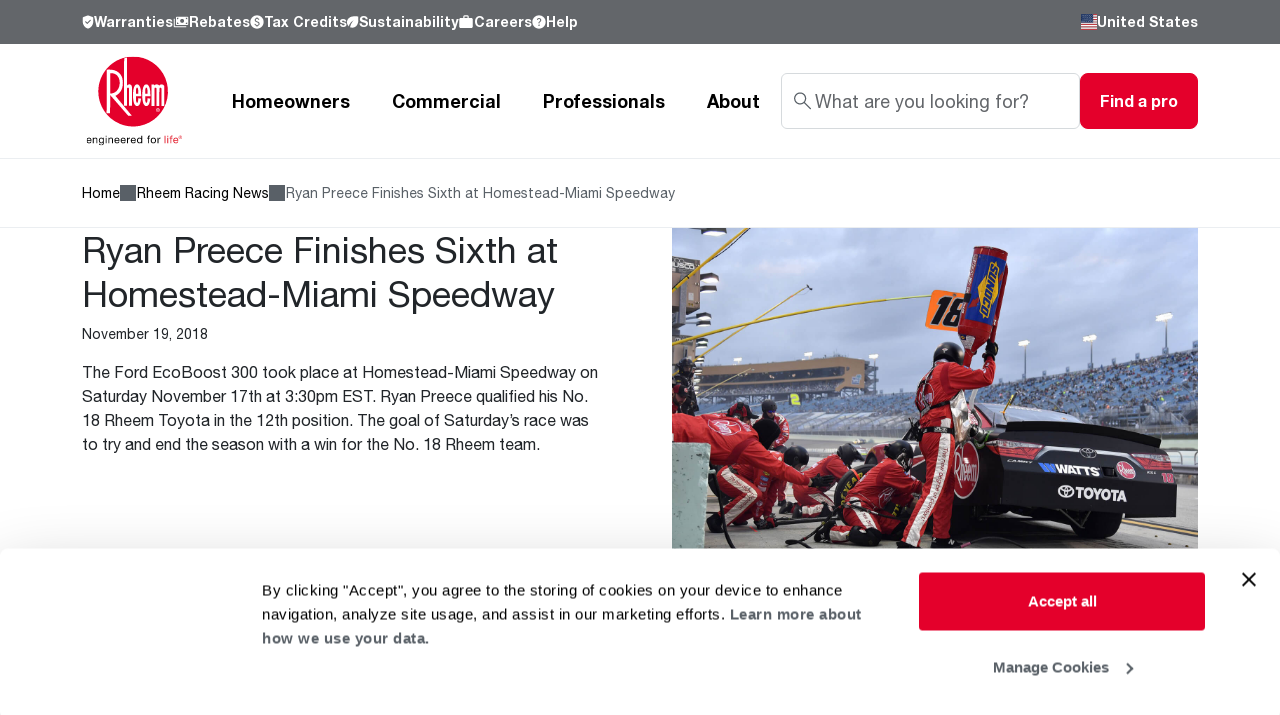

--- FILE ---
content_type: text/html; charset=UTF-8
request_url: https://www.rheem.com/about/rheem-racing/ryan-preece-finishes-sixth-at-homestead-miami-speedway/
body_size: 22360
content:
<div class="d-print-none">
    <!DOCTYPE html>
<html lang="en-US" prefix="og: https://ogp.me/ns#">
<head>
<meta charset="UTF-8">
<meta name="viewport" content="width=device-width, initial-scale=1.0">
<link rel="preconnect" href="https://fonts.gstatic.com" crossorigin>
<link rel="preconnect" href="https://fonts.googleapis.com">
<!-- Preconnect to CDN for hero image -->
<link rel="preconnect" href="https://files.rheem.com" crossorigin>
<link rel="dns-prefetch" href="https://files.rheem.com">
<!-- Preload location icons sprite -->
<link rel="preload" as="image" href="/wp-content/themes/rheem-main/img/sprites/location-icons-sprite.svg" type="image/svg+xml">
<script type="text/javascript" data-cookieconsent="ignore">
	window.dataLayer = window.dataLayer || [];

	function gtag() {
		dataLayer.push(arguments);
	}

	gtag("consent", "default", {
		ad_personalization: "denied",
		ad_storage: "denied",
		ad_user_data: "denied",
		analytics_storage: "denied",
		functionality_storage: "denied",
		personalization_storage: "denied",
		security_storage: "granted",
		wait_for_update: 500,
	});
	gtag("set", "ads_data_redaction", true);
	</script>
<script type="text/javascript"
		id="Cookiebot"
		src="https://consent.cookiebot.com/uc.js"
		data-implementation="wp"
		data-cbid="5b81e197-a0da-47dc-92ab-544fc36e4b0c"
							data-blockingmode="auto"
	></script>
	<style>img:is([sizes="auto" i], [sizes^="auto," i]) { contain-intrinsic-size: 3000px 1500px }</style>
	
<!-- Search Engine Optimization by Rank Math - https://rankmath.com/ -->
<meta name="description" content="The Ford EcoBoost 300 took place at Homestead-Miami Speedway on Saturday November 17th at 3:30pm EST. Ryan Preece qualified his No. 18 Rheem Toyota in the 12th position. The goal of Saturday’s race was to try and end the season with a win for the No. 18 Rheem team."/>
<meta name="robots" content="follow, index, max-snippet:-1, max-video-preview:-1, max-image-preview:large"/>
<link rel="canonical" href="https://www.rheem.com/about/rheem-racing/ryan-preece-finishes-sixth-at-homestead-miami-speedway/" />
<meta property="og:locale" content="en_US" />
<meta property="og:type" content="article" />
<meta property="og:title" content="Ryan Preece Finishes Sixth at Homestead-Miami Speedway - Rheem Manufacturing Company" />
<meta property="og:description" content="The Ford EcoBoost 300 took place at Homestead-Miami Speedway on Saturday November 17th at 3:30pm EST. Ryan Preece qualified his No. 18 Rheem Toyota in the 12th position. The goal of Saturday’s race was to try and end the season with a win for the No. 18 Rheem team." />
<meta property="og:url" content="https://www.rheem.com/about/rheem-racing/ryan-preece-finishes-sixth-at-homestead-miami-speedway/" />
<meta property="og:site_name" content="Rheem USA | Heating, Cooling &amp; Water Heating Solutions" />
<meta property="og:image" content="https://www.rheem.com/wp-content/uploads/sites/2/18HMSRJ_4291.jpg" />
<meta property="og:image:secure_url" content="https://www.rheem.com/wp-content/uploads/sites/2/18HMSRJ_4291.jpg" />
<meta property="og:image:width" content="1500" />
<meta property="og:image:height" content="998" />
<meta property="og:image:alt" content="11/17/18 NASCAR Xfinity Series, Ford EcoBoost 300, Homestead-Miami Speedway, Ryan Preece, Joe Gibbs Racing, Toyota Camry, Rheem" />
<meta property="og:image:type" content="image/jpeg" />
<meta name="twitter:card" content="summary_large_image" />
<meta name="twitter:title" content="Ryan Preece Finishes Sixth at Homestead-Miami Speedway - Rheem Manufacturing Company" />
<meta name="twitter:description" content="The Ford EcoBoost 300 took place at Homestead-Miami Speedway on Saturday November 17th at 3:30pm EST. Ryan Preece qualified his No. 18 Rheem Toyota in the 12th position. The goal of Saturday’s race was to try and end the season with a win for the No. 18 Rheem team." />
<meta name="twitter:image" content="https://www.rheem.com/wp-content/uploads/sites/2/18HMSRJ_4291.jpg" />
<script type="application/ld+json" class="rank-math-schema">{"@context":"https://schema.org","@graph":[{"@type":"BreadcrumbList","@id":"https://www.rheem.com/about/rheem-racing/ryan-preece-finishes-sixth-at-homestead-miami-speedway/#breadcrumb","itemListElement":[{"@type":"ListItem","position":"1","item":{"@id":"https://www.rheem.com","name":"Home"}},{"@type":"ListItem","position":"2","item":{"@id":"https://www.rheem.com/about/rheem-racing/","name":"Rheem Racing News"}},{"@type":"ListItem","position":"3","item":{"@id":"https://www.rheem.com/about/rheem-racing/ryan-preece-finishes-sixth-at-homestead-miami-speedway/","name":"Ryan Preece Finishes Sixth at Homestead-Miami Speedway"}}]}]}</script>
<!-- /Rank Math WordPress SEO plugin -->

<link rel='dns-prefetch' href='//cdnjs.cloudflare.com' />
<link rel='dns-prefetch' href='//cdn.jsdelivr.net' />
<link rel='dns-prefetch' href='//fonts.googleapis.com' />
<script type="text/javascript">
/* <![CDATA[ */
window._wpemojiSettings = {"baseUrl":"https:\/\/s.w.org\/images\/core\/emoji\/15.0.3\/72x72\/","ext":".png","svgUrl":"https:\/\/s.w.org\/images\/core\/emoji\/15.0.3\/svg\/","svgExt":".svg","source":{"concatemoji":"https:\/\/www.rheem.com\/wp-includes\/js\/wp-emoji-release.min.js?ver=6.7.4"}};
/*! This file is auto-generated */
!function(i,n){var o,s,e;function c(e){try{var t={supportTests:e,timestamp:(new Date).valueOf()};sessionStorage.setItem(o,JSON.stringify(t))}catch(e){}}function p(e,t,n){e.clearRect(0,0,e.canvas.width,e.canvas.height),e.fillText(t,0,0);var t=new Uint32Array(e.getImageData(0,0,e.canvas.width,e.canvas.height).data),r=(e.clearRect(0,0,e.canvas.width,e.canvas.height),e.fillText(n,0,0),new Uint32Array(e.getImageData(0,0,e.canvas.width,e.canvas.height).data));return t.every(function(e,t){return e===r[t]})}function u(e,t,n){switch(t){case"flag":return n(e,"\ud83c\udff3\ufe0f\u200d\u26a7\ufe0f","\ud83c\udff3\ufe0f\u200b\u26a7\ufe0f")?!1:!n(e,"\ud83c\uddfa\ud83c\uddf3","\ud83c\uddfa\u200b\ud83c\uddf3")&&!n(e,"\ud83c\udff4\udb40\udc67\udb40\udc62\udb40\udc65\udb40\udc6e\udb40\udc67\udb40\udc7f","\ud83c\udff4\u200b\udb40\udc67\u200b\udb40\udc62\u200b\udb40\udc65\u200b\udb40\udc6e\u200b\udb40\udc67\u200b\udb40\udc7f");case"emoji":return!n(e,"\ud83d\udc26\u200d\u2b1b","\ud83d\udc26\u200b\u2b1b")}return!1}function f(e,t,n){var r="undefined"!=typeof WorkerGlobalScope&&self instanceof WorkerGlobalScope?new OffscreenCanvas(300,150):i.createElement("canvas"),a=r.getContext("2d",{willReadFrequently:!0}),o=(a.textBaseline="top",a.font="600 32px Arial",{});return e.forEach(function(e){o[e]=t(a,e,n)}),o}function t(e){var t=i.createElement("script");t.src=e,t.defer=!0,i.head.appendChild(t)}"undefined"!=typeof Promise&&(o="wpEmojiSettingsSupports",s=["flag","emoji"],n.supports={everything:!0,everythingExceptFlag:!0},e=new Promise(function(e){i.addEventListener("DOMContentLoaded",e,{once:!0})}),new Promise(function(t){var n=function(){try{var e=JSON.parse(sessionStorage.getItem(o));if("object"==typeof e&&"number"==typeof e.timestamp&&(new Date).valueOf()<e.timestamp+604800&&"object"==typeof e.supportTests)return e.supportTests}catch(e){}return null}();if(!n){if("undefined"!=typeof Worker&&"undefined"!=typeof OffscreenCanvas&&"undefined"!=typeof URL&&URL.createObjectURL&&"undefined"!=typeof Blob)try{var e="postMessage("+f.toString()+"("+[JSON.stringify(s),u.toString(),p.toString()].join(",")+"));",r=new Blob([e],{type:"text/javascript"}),a=new Worker(URL.createObjectURL(r),{name:"wpTestEmojiSupports"});return void(a.onmessage=function(e){c(n=e.data),a.terminate(),t(n)})}catch(e){}c(n=f(s,u,p))}t(n)}).then(function(e){for(var t in e)n.supports[t]=e[t],n.supports.everything=n.supports.everything&&n.supports[t],"flag"!==t&&(n.supports.everythingExceptFlag=n.supports.everythingExceptFlag&&n.supports[t]);n.supports.everythingExceptFlag=n.supports.everythingExceptFlag&&!n.supports.flag,n.DOMReady=!1,n.readyCallback=function(){n.DOMReady=!0}}).then(function(){return e}).then(function(){var e;n.supports.everything||(n.readyCallback(),(e=n.source||{}).concatemoji?t(e.concatemoji):e.wpemoji&&e.twemoji&&(t(e.twemoji),t(e.wpemoji)))}))}((window,document),window._wpemojiSettings);
/* ]]> */
</script>
<style id='wp-emoji-styles-inline-css' type='text/css'>

	img.wp-smiley, img.emoji {
		display: inline !important;
		border: none !important;
		box-shadow: none !important;
		height: 1em !important;
		width: 1em !important;
		margin: 0 0.07em !important;
		vertical-align: -0.1em !important;
		background: none !important;
		padding: 0 !important;
	}
</style>
<link rel='stylesheet' id='wp-block-library-css' href='https://www.rheem.com/wp-includes/css/dist/block-library/style.min.css?ver=6.7.4' type='text/css' media='all' />
<style id='rank-math-toc-block-style-inline-css' type='text/css'>
.wp-block-rank-math-toc-block nav ol{counter-reset:item}.wp-block-rank-math-toc-block nav ol li{display:block}.wp-block-rank-math-toc-block nav ol li:before{content:counters(item, ".") ". ";counter-increment:item}

</style>
<style id='rank-math-rich-snippet-style-inline-css' type='text/css'>
/*!
* Plugin:  Rank Math
* URL: https://rankmath.com/wordpress/plugin/seo-suite/
* Name:  rank-math-review-snippet.css
*/@-webkit-keyframes spin{0%{-webkit-transform:rotate(0deg)}100%{-webkit-transform:rotate(-360deg)}}@keyframes spin{0%{-webkit-transform:rotate(0deg)}100%{-webkit-transform:rotate(-360deg)}}@keyframes bounce{from{-webkit-transform:translateY(0px);transform:translateY(0px)}to{-webkit-transform:translateY(-5px);transform:translateY(-5px)}}@-webkit-keyframes bounce{from{-webkit-transform:translateY(0px);transform:translateY(0px)}to{-webkit-transform:translateY(-5px);transform:translateY(-5px)}}@-webkit-keyframes loading{0%{background-size:20% 50% ,20% 50% ,20% 50%}20%{background-size:20% 20% ,20% 50% ,20% 50%}40%{background-size:20% 100%,20% 20% ,20% 50%}60%{background-size:20% 50% ,20% 100%,20% 20%}80%{background-size:20% 50% ,20% 50% ,20% 100%}100%{background-size:20% 50% ,20% 50% ,20% 50%}}@keyframes loading{0%{background-size:20% 50% ,20% 50% ,20% 50%}20%{background-size:20% 20% ,20% 50% ,20% 50%}40%{background-size:20% 100%,20% 20% ,20% 50%}60%{background-size:20% 50% ,20% 100%,20% 20%}80%{background-size:20% 50% ,20% 50% ,20% 100%}100%{background-size:20% 50% ,20% 50% ,20% 50%}}:root{--rankmath-wp-adminbar-height: 0}#rank-math-rich-snippet-wrapper{overflow:hidden}#rank-math-rich-snippet-wrapper h5.rank-math-title{display:block;font-size:18px;line-height:1.4}#rank-math-rich-snippet-wrapper .rank-math-review-image{float:right;max-width:40%;margin-left:15px}#rank-math-rich-snippet-wrapper .rank-math-review-data{margin-bottom:15px}#rank-math-rich-snippet-wrapper .rank-math-total-wrapper{width:100%;padding:0 0 20px 0;float:left;clear:both;position:relative;-webkit-box-sizing:border-box;box-sizing:border-box}#rank-math-rich-snippet-wrapper .rank-math-total-wrapper .rank-math-total{border:0;display:block;margin:0;width:auto;float:left;text-align:left;padding:0;font-size:24px;line-height:1;font-weight:700;-webkit-box-sizing:border-box;box-sizing:border-box;overflow:hidden}#rank-math-rich-snippet-wrapper .rank-math-total-wrapper .rank-math-review-star{float:left;margin-left:15px;margin-top:5px;position:relative;z-index:99;line-height:1}#rank-math-rich-snippet-wrapper .rank-math-total-wrapper .rank-math-review-star .rank-math-review-result-wrapper{display:inline-block;white-space:nowrap;position:relative;color:#e7e7e7}#rank-math-rich-snippet-wrapper .rank-math-total-wrapper .rank-math-review-star .rank-math-review-result-wrapper .rank-math-review-result{position:absolute;top:0;left:0;overflow:hidden;white-space:nowrap;color:#ffbe01}#rank-math-rich-snippet-wrapper .rank-math-total-wrapper .rank-math-review-star .rank-math-review-result-wrapper i{font-size:18px;-webkit-text-stroke-width:1px;font-style:normal;padding:0 2px;line-height:inherit}#rank-math-rich-snippet-wrapper .rank-math-total-wrapper .rank-math-review-star .rank-math-review-result-wrapper i:before{content:"\2605"}body.rtl #rank-math-rich-snippet-wrapper .rank-math-review-image{float:left;margin-left:0;margin-right:15px}body.rtl #rank-math-rich-snippet-wrapper .rank-math-total-wrapper .rank-math-total{float:right}body.rtl #rank-math-rich-snippet-wrapper .rank-math-total-wrapper .rank-math-review-star{float:right;margin-left:0;margin-right:15px}body.rtl #rank-math-rich-snippet-wrapper .rank-math-total-wrapper .rank-math-review-star .rank-math-review-result{left:auto;right:0}@media screen and (max-width: 480px){#rank-math-rich-snippet-wrapper .rank-math-review-image{display:block;max-width:100%;width:100%;text-align:center;margin-right:0}#rank-math-rich-snippet-wrapper .rank-math-review-data{clear:both}}.clear{clear:both}

</style>
<style id='classic-theme-styles-inline-css' type='text/css'>
/*! This file is auto-generated */
.wp-block-button__link{color:#fff;background-color:#32373c;border-radius:9999px;box-shadow:none;text-decoration:none;padding:calc(.667em + 2px) calc(1.333em + 2px);font-size:1.125em}.wp-block-file__button{background:#32373c;color:#fff;text-decoration:none}
</style>
<style id='global-styles-inline-css' type='text/css'>
:root{--wp--preset--aspect-ratio--square: 1;--wp--preset--aspect-ratio--4-3: 4/3;--wp--preset--aspect-ratio--3-4: 3/4;--wp--preset--aspect-ratio--3-2: 3/2;--wp--preset--aspect-ratio--2-3: 2/3;--wp--preset--aspect-ratio--16-9: 16/9;--wp--preset--aspect-ratio--9-16: 9/16;--wp--preset--color--black: #000000;--wp--preset--color--cyan-bluish-gray: #abb8c3;--wp--preset--color--white: #ffffff;--wp--preset--color--pale-pink: #f78da7;--wp--preset--color--vivid-red: #cf2e2e;--wp--preset--color--luminous-vivid-orange: #ff6900;--wp--preset--color--luminous-vivid-amber: #fcb900;--wp--preset--color--light-green-cyan: #7bdcb5;--wp--preset--color--vivid-green-cyan: #00d084;--wp--preset--color--pale-cyan-blue: #8ed1fc;--wp--preset--color--vivid-cyan-blue: #0693e3;--wp--preset--color--vivid-purple: #9b51e0;--wp--preset--gradient--vivid-cyan-blue-to-vivid-purple: linear-gradient(135deg,rgba(6,147,227,1) 0%,rgb(155,81,224) 100%);--wp--preset--gradient--light-green-cyan-to-vivid-green-cyan: linear-gradient(135deg,rgb(122,220,180) 0%,rgb(0,208,130) 100%);--wp--preset--gradient--luminous-vivid-amber-to-luminous-vivid-orange: linear-gradient(135deg,rgba(252,185,0,1) 0%,rgba(255,105,0,1) 100%);--wp--preset--gradient--luminous-vivid-orange-to-vivid-red: linear-gradient(135deg,rgba(255,105,0,1) 0%,rgb(207,46,46) 100%);--wp--preset--gradient--very-light-gray-to-cyan-bluish-gray: linear-gradient(135deg,rgb(238,238,238) 0%,rgb(169,184,195) 100%);--wp--preset--gradient--cool-to-warm-spectrum: linear-gradient(135deg,rgb(74,234,220) 0%,rgb(151,120,209) 20%,rgb(207,42,186) 40%,rgb(238,44,130) 60%,rgb(251,105,98) 80%,rgb(254,248,76) 100%);--wp--preset--gradient--blush-light-purple: linear-gradient(135deg,rgb(255,206,236) 0%,rgb(152,150,240) 100%);--wp--preset--gradient--blush-bordeaux: linear-gradient(135deg,rgb(254,205,165) 0%,rgb(254,45,45) 50%,rgb(107,0,62) 100%);--wp--preset--gradient--luminous-dusk: linear-gradient(135deg,rgb(255,203,112) 0%,rgb(199,81,192) 50%,rgb(65,88,208) 100%);--wp--preset--gradient--pale-ocean: linear-gradient(135deg,rgb(255,245,203) 0%,rgb(182,227,212) 50%,rgb(51,167,181) 100%);--wp--preset--gradient--electric-grass: linear-gradient(135deg,rgb(202,248,128) 0%,rgb(113,206,126) 100%);--wp--preset--gradient--midnight: linear-gradient(135deg,rgb(2,3,129) 0%,rgb(40,116,252) 100%);--wp--preset--font-size--small: 13px;--wp--preset--font-size--medium: 20px;--wp--preset--font-size--large: 36px;--wp--preset--font-size--x-large: 42px;--wp--preset--spacing--20: 0.44rem;--wp--preset--spacing--30: 0.67rem;--wp--preset--spacing--40: 1rem;--wp--preset--spacing--50: 1.5rem;--wp--preset--spacing--60: 2.25rem;--wp--preset--spacing--70: 3.38rem;--wp--preset--spacing--80: 5.06rem;--wp--preset--shadow--natural: 6px 6px 9px rgba(0, 0, 0, 0.2);--wp--preset--shadow--deep: 12px 12px 50px rgba(0, 0, 0, 0.4);--wp--preset--shadow--sharp: 6px 6px 0px rgba(0, 0, 0, 0.2);--wp--preset--shadow--outlined: 6px 6px 0px -3px rgba(255, 255, 255, 1), 6px 6px rgba(0, 0, 0, 1);--wp--preset--shadow--crisp: 6px 6px 0px rgba(0, 0, 0, 1);}:where(.is-layout-flex){gap: 0.5em;}:where(.is-layout-grid){gap: 0.5em;}body .is-layout-flex{display: flex;}.is-layout-flex{flex-wrap: wrap;align-items: center;}.is-layout-flex > :is(*, div){margin: 0;}body .is-layout-grid{display: grid;}.is-layout-grid > :is(*, div){margin: 0;}:where(.wp-block-columns.is-layout-flex){gap: 2em;}:where(.wp-block-columns.is-layout-grid){gap: 2em;}:where(.wp-block-post-template.is-layout-flex){gap: 1.25em;}:where(.wp-block-post-template.is-layout-grid){gap: 1.25em;}.has-black-color{color: var(--wp--preset--color--black) !important;}.has-cyan-bluish-gray-color{color: var(--wp--preset--color--cyan-bluish-gray) !important;}.has-white-color{color: var(--wp--preset--color--white) !important;}.has-pale-pink-color{color: var(--wp--preset--color--pale-pink) !important;}.has-vivid-red-color{color: var(--wp--preset--color--vivid-red) !important;}.has-luminous-vivid-orange-color{color: var(--wp--preset--color--luminous-vivid-orange) !important;}.has-luminous-vivid-amber-color{color: var(--wp--preset--color--luminous-vivid-amber) !important;}.has-light-green-cyan-color{color: var(--wp--preset--color--light-green-cyan) !important;}.has-vivid-green-cyan-color{color: var(--wp--preset--color--vivid-green-cyan) !important;}.has-pale-cyan-blue-color{color: var(--wp--preset--color--pale-cyan-blue) !important;}.has-vivid-cyan-blue-color{color: var(--wp--preset--color--vivid-cyan-blue) !important;}.has-vivid-purple-color{color: var(--wp--preset--color--vivid-purple) !important;}.has-black-background-color{background-color: var(--wp--preset--color--black) !important;}.has-cyan-bluish-gray-background-color{background-color: var(--wp--preset--color--cyan-bluish-gray) !important;}.has-white-background-color{background-color: var(--wp--preset--color--white) !important;}.has-pale-pink-background-color{background-color: var(--wp--preset--color--pale-pink) !important;}.has-vivid-red-background-color{background-color: var(--wp--preset--color--vivid-red) !important;}.has-luminous-vivid-orange-background-color{background-color: var(--wp--preset--color--luminous-vivid-orange) !important;}.has-luminous-vivid-amber-background-color{background-color: var(--wp--preset--color--luminous-vivid-amber) !important;}.has-light-green-cyan-background-color{background-color: var(--wp--preset--color--light-green-cyan) !important;}.has-vivid-green-cyan-background-color{background-color: var(--wp--preset--color--vivid-green-cyan) !important;}.has-pale-cyan-blue-background-color{background-color: var(--wp--preset--color--pale-cyan-blue) !important;}.has-vivid-cyan-blue-background-color{background-color: var(--wp--preset--color--vivid-cyan-blue) !important;}.has-vivid-purple-background-color{background-color: var(--wp--preset--color--vivid-purple) !important;}.has-black-border-color{border-color: var(--wp--preset--color--black) !important;}.has-cyan-bluish-gray-border-color{border-color: var(--wp--preset--color--cyan-bluish-gray) !important;}.has-white-border-color{border-color: var(--wp--preset--color--white) !important;}.has-pale-pink-border-color{border-color: var(--wp--preset--color--pale-pink) !important;}.has-vivid-red-border-color{border-color: var(--wp--preset--color--vivid-red) !important;}.has-luminous-vivid-orange-border-color{border-color: var(--wp--preset--color--luminous-vivid-orange) !important;}.has-luminous-vivid-amber-border-color{border-color: var(--wp--preset--color--luminous-vivid-amber) !important;}.has-light-green-cyan-border-color{border-color: var(--wp--preset--color--light-green-cyan) !important;}.has-vivid-green-cyan-border-color{border-color: var(--wp--preset--color--vivid-green-cyan) !important;}.has-pale-cyan-blue-border-color{border-color: var(--wp--preset--color--pale-cyan-blue) !important;}.has-vivid-cyan-blue-border-color{border-color: var(--wp--preset--color--vivid-cyan-blue) !important;}.has-vivid-purple-border-color{border-color: var(--wp--preset--color--vivid-purple) !important;}.has-vivid-cyan-blue-to-vivid-purple-gradient-background{background: var(--wp--preset--gradient--vivid-cyan-blue-to-vivid-purple) !important;}.has-light-green-cyan-to-vivid-green-cyan-gradient-background{background: var(--wp--preset--gradient--light-green-cyan-to-vivid-green-cyan) !important;}.has-luminous-vivid-amber-to-luminous-vivid-orange-gradient-background{background: var(--wp--preset--gradient--luminous-vivid-amber-to-luminous-vivid-orange) !important;}.has-luminous-vivid-orange-to-vivid-red-gradient-background{background: var(--wp--preset--gradient--luminous-vivid-orange-to-vivid-red) !important;}.has-very-light-gray-to-cyan-bluish-gray-gradient-background{background: var(--wp--preset--gradient--very-light-gray-to-cyan-bluish-gray) !important;}.has-cool-to-warm-spectrum-gradient-background{background: var(--wp--preset--gradient--cool-to-warm-spectrum) !important;}.has-blush-light-purple-gradient-background{background: var(--wp--preset--gradient--blush-light-purple) !important;}.has-blush-bordeaux-gradient-background{background: var(--wp--preset--gradient--blush-bordeaux) !important;}.has-luminous-dusk-gradient-background{background: var(--wp--preset--gradient--luminous-dusk) !important;}.has-pale-ocean-gradient-background{background: var(--wp--preset--gradient--pale-ocean) !important;}.has-electric-grass-gradient-background{background: var(--wp--preset--gradient--electric-grass) !important;}.has-midnight-gradient-background{background: var(--wp--preset--gradient--midnight) !important;}.has-small-font-size{font-size: var(--wp--preset--font-size--small) !important;}.has-medium-font-size{font-size: var(--wp--preset--font-size--medium) !important;}.has-large-font-size{font-size: var(--wp--preset--font-size--large) !important;}.has-x-large-font-size{font-size: var(--wp--preset--font-size--x-large) !important;}
:where(.wp-block-post-template.is-layout-flex){gap: 1.25em;}:where(.wp-block-post-template.is-layout-grid){gap: 1.25em;}
:where(.wp-block-columns.is-layout-flex){gap: 2em;}:where(.wp-block-columns.is-layout-grid){gap: 2em;}
:root :where(.wp-block-pullquote){font-size: 1.5em;line-height: 1.6;}
</style>
<link rel='stylesheet' id='contact-form-7-css' href='/wp-content/plugins/contact-form-7/includes/css/styles.css?ver=5.9.8' type='text/css' media='all' />
<link rel='stylesheet' id='app_service_email-css' href='/wp-content/plugins/app_service_email/public/css/app_service_email-public.css?ver=1.0.0' type='text/css' media='all' />
<link rel='stylesheet' id='cf7cf-style-css' href='/wp-content/plugins/cf7-conditional-fields/style.css?ver=2.4.7' type='text/css' media='all' />
<link rel="preload" as="style" href="https://fonts.googleapis.com/css2?family=Rock+Salt&#038;display=swap">
<link rel="stylesheet" href="https://fonts.googleapis.com/css2?family=Rock+Salt&#038;display=swap" media="print" onload="this.media='all'">
<noscript><link rel="stylesheet" href="https://fonts.googleapis.com/css2?family=Rock+Salt&#038;display=swap"></noscript><link rel='stylesheet' id='common-css-css' href='/wp-content/themes/rheem-main/css/common.css?ver=1.0.0' type='text/css' media='all' />
<link rel='stylesheet' id='main-css-css' href='/wp-content/themes/rheem-main/css/main.css?ver=1.0.0' type='text/css' media='all' />
<link rel='stylesheet' id='fancybox-css-css' href='https://cdnjs.cloudflare.com/ajax/libs/fancybox/3.5.7/jquery.fancybox.min.css?ver=6.7.4' type='text/css' media='all' />
<link rel='stylesheet' id='tom-select-css-css' href='https://cdn.jsdelivr.net/npm/tom-select@2/dist/css/tom-select.bootstrap5.min.css?ver=6.7.4' type='text/css' media='all' />
<script data-cookieconsent="necessary" type="text/javascript" src="https://www.rheem.com/wp-includes/js/jquery/jquery.min.js?ver=3.7.1" id="jquery-core-js"></script>
<script data-cookieconsent="necessary" type="text/javascript" src="https://www.rheem.com/wp-includes/js/jquery/jquery-migrate.min.js?ver=3.4.1" id="jquery-migrate-js"></script>
<script data-cookieconsent="necessary" type="text/javascript" src="/wp-content/plugins/app_service_email/public/js/app_service_email-public.js?ver=1.0.0" id="app_service_email-js"></script>
<script data-cookieconsent="necessary" type="text/javascript" src="https://cdnjs.cloudflare.com/ajax/libs/fancybox/3.5.7/jquery.fancybox.min.js?ver=6.7.4" id="fancybox-js-js"></script>
<script data-cookieconsent="necessary" type="text/javascript" src="https://cdn.jsdelivr.net/npm/tom-select@2/dist/js/tom-select.complete.min.js?ver=6.7.4" id="tom-select-js-js"></script>
<link rel="https://api.w.org/" href="https://www.rheem.com/wp-json/" /><link rel="EditURI" type="application/rsd+xml" title="RSD" href="https://www.rheem.com/xmlrpc.php?rsd" />
<meta name="generator" content="WordPress 6.7.4" />
<link rel='shortlink' href='https://www.rheem.com/?p=11182' />
<link rel="alternate" title="oEmbed (JSON)" type="application/json+oembed" href="https://www.rheem.com/wp-json/oembed/1.0/embed?url=https%3A%2F%2Fwww.rheem.com%2Fabout%2Frheem-racing%2Fryan-preece-finishes-sixth-at-homestead-miami-speedway%2F" />
<link rel="alternate" title="oEmbed (XML)" type="text/xml+oembed" href="https://www.rheem.com/wp-json/oembed/1.0/embed?url=https%3A%2F%2Fwww.rheem.com%2Fabout%2Frheem-racing%2Fryan-preece-finishes-sixth-at-homestead-miami-speedway%2F&#038;format=xml" />
		<script>
			document.documentElement.className = document.documentElement.className.replace('no-js', 'js');
		</script>
				<style>
			.no-js img.lazyload {
				display: none;
			}

			figure.wp-block-image img.lazyloading {
				min-width: 150px;
			}

						.lazyload, .lazyloading {
				opacity: 0;
			}

			.lazyloaded {
				opacity: 1;
				transition: opacity 400ms;
				transition-delay: 0ms;
			}

					</style>
		<meta name="generator" content="Elementor 3.25.3; features: e_font_icon_svg, additional_custom_breakpoints, e_optimized_control_loading, e_element_cache; settings: css_print_method-internal, google_font-enabled, font_display-auto">
			<style>
				.e-con.e-parent:nth-of-type(n+4):not(.e-lazyloaded):not(.e-no-lazyload),
				.e-con.e-parent:nth-of-type(n+4):not(.e-lazyloaded):not(.e-no-lazyload) * {
					background-image: none !important;
				}
				@media screen and (max-height: 1024px) {
					.e-con.e-parent:nth-of-type(n+3):not(.e-lazyloaded):not(.e-no-lazyload),
					.e-con.e-parent:nth-of-type(n+3):not(.e-lazyloaded):not(.e-no-lazyload) * {
						background-image: none !important;
					}
				}
				@media screen and (max-height: 640px) {
					.e-con.e-parent:nth-of-type(n+2):not(.e-lazyloaded):not(.e-no-lazyload),
					.e-con.e-parent:nth-of-type(n+2):not(.e-lazyloaded):not(.e-no-lazyload) * {
						background-image: none !important;
					}
				}
			</style>
			<link rel="icon" href="/wp-content/uploads/sites/2/cropped-rheem-512x512-1-32x32.png" sizes="32x32" />
<link rel="icon" href="/wp-content/uploads/sites/2/cropped-rheem-512x512-1-192x192.png" sizes="192x192" />
<link rel="apple-touch-icon" href="/wp-content/uploads/sites/2/cropped-rheem-512x512-1-180x180.png" />
<meta name="msapplication-TileImage" content="/wp-content/uploads/sites/2/cropped-rheem-512x512-1-270x270.png" />
		<style type="text/css" id="wp-custom-css">
			#CybotCookiebotDialogBodyEdgeMoreDetails,
#CybotCookiebotDialogBodyContentTitle,
#CybotCookiebotDialogPoweredbyCybot {
    display: none !important;
}		</style>
		<title>Ryan Preece Finishes Sixth at Homestead-Miami Speedway - Rheem Manufacturing Company</title>
<!-- Google Tag Manager -->
<script>(function(w,d,s,l,i){w[l]=w[l]||[];w[l].push({'gtm.start':
new Date().getTime(),event:'gtm.js'});var f=d.getElementsByTagName(s)[0],
j=d.createElement(s),dl=l!='dataLayer'?'&l='+l:'';j.async=true;j.src=
'https://www.googletagmanager.com/gtm.js?id='+i+dl;f.parentNode.insertBefore(j,f);
})(window,document,'script','dataLayer','GTM-P5SKMZ7N');</script>
<!-- End Google Tag Manager -->
</head>
<body>
<!-- Google Tag Manager (noscript) -->
<noscript><iframe src="https://www.googletagmanager.com/ns.html?id=GTM-P5SKMZ7N"
height="0" width="0" style="display:none;visibility:hidden"></iframe></noscript>
<!-- End Google Tag Manager (noscript) -->
<div class="rmc-header-navigation d-flex flex-column">
        <div class="rmc-header-navigation__top d-none d-md-block">
    <div class="rmc-container rmc-py-lg">
        <div class="row align-items-center justify-content-between">
            <div class="col-auto rmc-header-navigation__top-menu">
                <ul class="d-flex rmc-gap-xl rmc-scrollbar align-items-center">
                    <li>
    <a href="https://www.rheem.com/warranties/"
       class="rmc-ty-text-sm fw-bold d-flex align-items-center rmc-gap-xs">
                    <img alt="" data-src="https://files.rheem.com/blobazrheem/wp-content/uploads/sites/2/ico-warranty.svg" src="[data-uri]" class="lazyload" /><noscript><img alt="" src="https://files.rheem.com/blobazrheem/wp-content/uploads/sites/2/ico-warranty.svg" /></noscript>
                Warranties    </a>
</li><li>
    <a href="https://www.rheem.com/rebate-center/"
       class="rmc-ty-text-sm fw-bold d-flex align-items-center rmc-gap-xs">
                    <img alt="" data-src="https://files.rheem.com/blobazrheem/wp-content/uploads/sites/2/ico-rebates.svg" src="[data-uri]" class="lazyload" /><noscript><img alt="" src="https://files.rheem.com/blobazrheem/wp-content/uploads/sites/2/ico-rebates.svg" /></noscript>
                Rebates    </a>
</li><li>
    <a href="https://www.rheem.com/federal-incentives/"
       class="rmc-ty-text-sm fw-bold d-flex align-items-center rmc-gap-xs">
                    <img alt="" data-src="https://files.rheem.com/blobazrheem/wp-content/uploads/sites/2/ico-tax-credits.svg" src="[data-uri]" class="lazyload" /><noscript><img alt="" src="https://files.rheem.com/blobazrheem/wp-content/uploads/sites/2/ico-tax-credits.svg" /></noscript>
                Tax Credits    </a>
</li><li>
    <a href="https://www.rheem.com/about/sustainability/"
       class="rmc-ty-text-sm fw-bold d-flex align-items-center rmc-gap-xs">
                    <img alt="" data-src="https://files.rheem.com/blobazrheem/wp-content/uploads/sites/2/ico-sustainability.svg" src="[data-uri]" class="lazyload" /><noscript><img alt="" src="https://files.rheem.com/blobazrheem/wp-content/uploads/sites/2/ico-sustainability.svg" /></noscript>
                Sustainability    </a>
</li><li>
    <a href="https://www.rheem.com/about/careers/"
       class="rmc-ty-text-sm fw-bold d-flex align-items-center rmc-gap-xs">
                    <img alt="" data-src="https://files.rheem.com/blobazrheem/wp-content/uploads/sites/2/ico-careers.svg" src="[data-uri]" class="lazyload" /><noscript><img alt="" src="https://files.rheem.com/blobazrheem/wp-content/uploads/sites/2/ico-careers.svg" /></noscript>
                Careers    </a>
</li><li>
    <a href="https://www.rheem.com/help-and-support/"
       class="rmc-ty-text-sm fw-bold d-flex align-items-center rmc-gap-xs">
                    <img alt="" data-src="https://files.rheem.com/blobazrheem/wp-content/uploads/sites/2/ico-help.svg" src="[data-uri]" class="lazyload" /><noscript><img alt="" src="https://files.rheem.com/blobazrheem/wp-content/uploads/sites/2/ico-help.svg" /></noscript>
                Help    </a>
</li>                </ul>
            </div>
            <div class="rmc-header-navigation__top-right col-auto d-none d-md-block">
                <div class="d-flex justify-content-between rmc-gap-2xl">
                                        <div class="rmc-header-navigation__top-location d-flex align-items-center rmc-gap-xs" id="countrySelector">
                        <svg class="rmc-icon-location-us rmc-location-icon--md">
                            <use href="/wp-content/themes/rheem-main/img/sprites/location-icons-sprite.svg#location-us"></use>
                        </svg>
                        <span class="rmc-ty-text-sm fw-bold">United States</span>
                    </div>
                </div>
            </div>
        </div>
    </div>
</div>    <div id="mainMenu" class="rmc-header-navigation__main order-1 order-md-2">
    <div class="rmc-container rmc-py-md rmc-py-md-lg">
        <div class="d-flex align-items-center flex-nowrap justify-content-between">
            <div class="rmc-pr-2xl rmc-pr-md-3xl">
                <a class="d-block d-md-none" href="/">
                    <img data-src="https://files.rheem.com/blobazrheem/wp-content/uploads/sites/2/logo-small.svg" alt="Rheem" width="60" height="40"  loading="eager" src="[data-uri]" class="lazyload" style="--smush-placeholder-width: 60px; --smush-placeholder-aspect-ratio: 60/40;" /><noscript><img src="https://files.rheem.com/blobazrheem/wp-content/uploads/sites/2/logo-small.svg" alt="Rheem" width="60" height="40"  loading="eager" /></noscript>
                </a>
                <a class="d-none d-md-inline" href="/">
                    <img data-src="https://files.rheem.com/blobazrheem/wp-content/uploads/sites/2/logo.svg" alt="Rheem" width="105" height="90"  loading="eager" src="[data-uri]" class="lazyload" style="--smush-placeholder-width: 105px; --smush-placeholder-aspect-ratio: 105/90;" /><noscript><img src="https://files.rheem.com/blobazrheem/wp-content/uploads/sites/2/logo.svg" alt="Rheem" width="105" height="90"  loading="eager" /></noscript>
                </a>
            </div>
            <div class="rmc-header-navigation__main-menu__right rmc-scrollbar d-flex align-items-center justify-content-end justify-content-md-between flex-nowrap rmc-gap-2xl">
                <div class="rmc-header-navigation__main-menu rmc-scrollbar rmc-pl-none d-none d-md-block">
                    <ul class="d-flex">
                        <li>
    <a href="#"
       data-id="1"
       data-menu="Homeowners"
       class="rmc-header-navigation__main-menu-item menu-item rmc-ty-text-lg fw-bold rmc-px-md rmc-py-md rmc-px-lg-xl rmc-py-lg-lg rmc-mx-none rmc-mx-md-xs">
        Homeowners    </a>
</li><li>
    <a href="#"
       data-id="2"
       data-menu="Commercial"
       class="rmc-header-navigation__main-menu-item menu-item rmc-ty-text-lg fw-bold rmc-px-md rmc-py-md rmc-px-lg-xl rmc-py-lg-lg rmc-mx-none rmc-mx-md-xs">
        Commercial    </a>
</li><li>
    <a href="#"
       data-id="3"
       data-menu="Professionals"
       class="rmc-header-navigation__main-menu-item menu-item rmc-ty-text-lg fw-bold rmc-px-md rmc-py-md rmc-px-lg-xl rmc-py-lg-lg rmc-mx-none rmc-mx-md-xs">
        Professionals    </a>
</li><li>
    <a href="#"
       data-id="4"
       data-menu="About"
       class="rmc-header-navigation__main-menu-item menu-item rmc-ty-text-lg fw-bold rmc-px-md rmc-py-md rmc-px-lg-xl rmc-py-lg-lg rmc-mx-none rmc-mx-md-xs">
        About    </a>
</li>                    </ul>
                </div>
                <div id="searchField" class="rmc-header-navigation__main-search col">
                                            <?xml encoding="UTF-8"><link rel="stylesheet" type="text/css" href="/vike/assets/static/RmcImageAsync.CFVePqdX.css"><link rel="stylesheet" type="text/css" href="/vike/assets/static/components_ui_RmcAccordion_RmcAccordionItem-6ef8d972.BzOPd-Ob.css"><link rel="stylesheet" type="text/css" href="/vike/assets/static/components_ui_RmcViewToggle_RmcViewToggle-c7a80705.C6g6Ygyp.css"><link rel="stylesheet" type="text/css" href="/vike/assets/static/RmcSpinner.BTjTZC8H.css"><link rel="stylesheet" type="text/css" href="/vike/assets/static/SearchField.Bb_Dm9hT.css"><link rel="stylesheet" type="text/css" href="/vike/assets/static/components_search_SearchField-6d7f0537.cUoSkSqN.css"><link rel="stylesheet" type="text/css" href="/vike/assets/static/components_search_SearchField-9b405581.DD-wMu4G.css"><link rel="stylesheet" type="text/css" href="/vike/assets/static/search-client-input_pages_index_Page-17c5c70d.D-Y39LRS.css"><div class="app-wrapper"><div class="app"><!--[--><!--[--><!--[--><!--[--><!--]--><!----><!--]--><!--]--><!--]--></div></div><script id="vike_pageContext" type="application/json">{"pageProps":"!undefined","vueQueryState":"!undefined","clientHost":"www.rheem.com","gtLang":null,"abortReason":"!undefined","_urlRewrite":null,"_urlRedirect":"!undefined","abortStatusCode":"!undefined","_abortCall":"!undefined","_pageContextInitIsPassedToClient":true,"pageId":"/search-client-input/pages/index","routeParams":{},"data":"!undefined"}</script><script type="module" async>
import "/vike/assets/entries/renderer_client.l0sNRNKZ.js";
import "/vike/assets/entries/entry-server-routing.Bgjfb4Cd.js";
</script><link rel="modulepreload" href="/vike/assets/entries/search-client-input_pages_index.C7uMla3N.js" as="script" type="text/javascript"><link rel="modulepreload" href="/vike/assets/chunks/chunk-Bcuwrus9.js" as="script" type="text/javascript" fetchpriority="low"><link rel="modulepreload" href="/vike/assets/chunks/chunk-CvwBIozb.js" as="script" type="text/javascript" fetchpriority="low"><link rel="modulepreload" href="/vike/assets/chunks/chunk-BvhZ-jLM.js" as="script" type="text/javascript" fetchpriority="low"><link rel="modulepreload" href="/vike/assets/chunks/chunk-IPmEVWZr.js" as="script" type="text/javascript" fetchpriority="low"><link rel="modulepreload" href="/vike/assets/chunks/chunk-CBw7Oe2G.js" as="script" type="text/javascript" fetchpriority="low"><link rel="modulepreload" href="/vike/assets/chunks/chunk-COtn8ka5.js" as="script" type="text/javascript" fetchpriority="low"><link rel="modulepreload" href="/vike/assets/chunks/chunk-Dd5qqsEd.js" as="script" type="text/javascript" fetchpriority="low"><link rel="modulepreload" href="/vike/assets/chunks/chunk-Bg4Q15BK.js" as="script" type="text/javascript" fetchpriority="low"><link rel="modulepreload" href="/vike/assets/chunks/chunk-BjjWhNsm.js" as="script" type="text/javascript" fetchpriority="low"><link rel="modulepreload" href="/vike/assets/chunks/chunk-D04JV-fC.js" as="script" type="text/javascript" fetchpriority="low"><link rel="modulepreload" href="/vike/assets/chunks/chunk-BNRFT2EG.js" as="script" type="text/javascript" fetchpriority="low"><link rel="modulepreload" href="/vike/assets/chunks/chunk-DCgC3qXt.js" as="script" type="text/javascript" fetchpriority="low"><link rel="modulepreload" href="/vike/assets/chunks/chunk-Dx2KyT9d.js" as="script" type="text/javascript" fetchpriority="low"><link rel="modulepreload" href="/vike/assets/chunks/chunk-N57e-5Rx.js" as="script" type="text/javascript" fetchpriority="low"><link rel="modulepreload" href="/vike/assets/chunks/chunk-DFBrCi0n.js" as="script" type="text/javascript" fetchpriority="low"><link rel="modulepreload" href="/vike/assets/chunks/chunk-vhVQnIjE.js" as="script" type="text/javascript" fetchpriority="low"><link rel="modulepreload" href="/vike/assets/chunks/chunk-DDpY8g6Q.js" as="script" type="text/javascript" fetchpriority="low"><link rel="modulepreload" href="/vike/assets/chunks/chunk-CREGZwL6.js" as="script" type="text/javascript" fetchpriority="low"><link rel="modulepreload" href="/vike/assets/chunks/chunk-DxrnXSCD.js" as="script" type="text/javascript" fetchpriority="low"><link rel="modulepreload" href="/vike/assets/chunks/chunk-LXEm_rIy.js" as="script" type="text/javascript" fetchpriority="low"><link rel="modulepreload" href="/vike/assets/chunks/chunk-tmN2UeIv.js" as="script" type="text/javascript" fetchpriority="low"><link rel="modulepreload" href="/vike/assets/chunks/chunk-BfPAHKgT.js" as="script" type="text/javascript" fetchpriority="low"><link rel="modulepreload" href="/vike/assets/chunks/chunk-CsaRYiRh.js" as="script" type="text/javascript" fetchpriority="low"><link rel="modulepreload" href="/vike/assets/chunks/chunk-BRVFtFy0.js" as="script" type="text/javascript" fetchpriority="low"><link rel="modulepreload" href="/vike/assets/chunks/chunk-CayzD6Nb.js" as="script" type="text/javascript" fetchpriority="low"><link rel="modulepreload" href="/vike/assets/chunks/chunk-C3AiBrTg.js" as="script" type="text/javascript" fetchpriority="low"><link rel="modulepreload" href="/vike/assets/chunks/chunk-B912Erns.js" as="script" type="text/javascript" fetchpriority="low"><link rel="modulepreload" href="/vike/assets/chunks/chunk-DAvWFLAb.js" as="script" type="text/javascript" fetchpriority="low"><link rel="modulepreload" href="/vike/assets/chunks/chunk-CEw--tZI.js" as="script" type="text/javascript" fetchpriority="low"><link rel="modulepreload" href="/vike/assets/chunks/chunk-DS_k-1-t.js" as="script" type="text/javascript" fetchpriority="low">
                                    </div>
                <div class="col-auto d-none d-lg-block">
                    <a class="rmc-btn rmc-btn-primary rmc-btn-lg" href="/find-a-pro/" dat-ga-id="header-find-a-pro-btn">
                        <span class="rmc-button-text">Find a pro</span>
                    </a>
                </div>
                <div id="searchBtn" class="d-block d-lg-none col-auto">
                    <img alt="svg-icon" data-src="https://files.rheem.com/blobazrheem/wp-content/uploads/sites/2/search-black.svg" src="[data-uri]" class="lazyload" /><noscript><img alt="svg-icon" src="https://files.rheem.com/blobazrheem/wp-content/uploads/sites/2/search-black.svg" /></noscript>
                </div>
                <div id="burgerBtn" class="rmc-header-navigation__main-burger d-block d-md-none col-auto">
                    <img alt="svg-icon" data-src="https://files.rheem.com/blobazrheem/wp-content/uploads/sites/2/full-burger.svg" src="[data-uri]" class="lazyload"><noscript><img alt="svg-icon" src="https://files.rheem.com/blobazrheem/wp-content/uploads/sites/2/full-burger.svg"></noscript>
                </div>
            </div>
        </div>
    </div>
</div>
    <div class="rmc-header-navigation__sub-menu rmc-py-none rmc-py-md-4xl" data-parent-id="1">
    <div class="rmc-container">
        <div class="justify-content-start">
            <ul id="pills-tab" role="tablist" class="rmc-nav rmc-nav-solid rmc-nav-solid--badge rmc-mb-xl">
                <li class="rmc-nav-item" role="presentation">
                    <a
                            href="#"
                            data-bs-toggle="pill"
                            type="button"
                            role="tab"
                            aria-selected="true"
                            class="rmc-nav-link active"
                            id="pills-products-1-tab"
                            data-bs-target="#pills-products-1"
                            aria-controls="pills-products-1"
                    >
                        Products
                    </a>
                </li>
                <li class="rmc-nav-item" role="presentation">
                    <a
                            href="#"
                            data-bs-toggle="pill"
                            type="button"
                            role="tab"
                            aria-selected="true"
                            class="rmc-nav-link"
                            id="pills-resources-1-tab"
                            data-bs-target="#pills-resources-1"
                            aria-controls="pills-resources-1"
                    >
                        Resources
                    </a>
                </li>
            </ul>
        </div>
        <div class="tab-content" id="pills-tabContent">
            <div role="tabpanel" tabindex="0" class="tab-pane fade show active" id="pills-products-1" aria-labelledby="pills-products-1-tab">
                <div class="row rmc-pt-xl">
                    <div class="col-lg-4 col-sm-6">
    <div class="rmc-header-navigation__item-one rmc-mb-5xl">
        <div class="d-flex align-items-center rmc-gap-xl">
                            <img class="rmc-header-navigation__item-image lazyload" alt=""
                     data-src="https://files.rheem.com/blobazrheem/wp-content/uploads/sites/2/ico-menu-air-new.svg" src="[data-uri]"><noscript><img class="rmc-header-navigation__item-image lazyload" alt=""
                     data-src="https://files.rheem.com/blobazrheem/wp-content/uploads/sites/2/ico-menu-air-new.svg" src="[data-uri]"><noscript><img class="rmc-header-navigation__item-image lazyload" alt=""
                     data-src="https://files.rheem.com/blobazrheem/wp-content/uploads/sites/2/ico-menu-air-new.svg" src="[data-uri]"><noscript><img class="rmc-header-navigation__item-image lazyload" alt=""
                     data-src="https://files.rheem.com/blobazrheem/wp-content/uploads/sites/2/ico-menu-air-new.svg" src="[data-uri]"><noscript><img class="rmc-header-navigation__item-image" alt=""
                     src="https://files.rheem.com/blobazrheem/wp-content/uploads/sites/2/ico-menu-air-new.svg"></noscript></noscript></noscript></noscript>
                        <a class="rmc-ty-text-xl rmc-m-none fw-bold rmc-header-navigation__sub-menu-link"
               href="https://www.rheem.com/products/residential/heating-and-cooling/">
                Heating and Cooling            </a>
        </div>
                    <ul class="d-flex flex-column rmc-gap-md rmc-pl-7xl rmc-mt-md">
                                        <li>
                            <a class="rmc-ty-text-md fw-light rmc-header-navigation__sub-menu-link"
                               href="https://www.rheem.com/products/residential/heating-and-cooling/air-conditioners/">
                                Air Conditioners                            </a>
                        </li>
                                            <li>
                            <a class="rmc-ty-text-md fw-light rmc-header-navigation__sub-menu-link"
                               href="https://www.rheem.com/products/residential/heating-and-cooling/furnaces/">
                                Furnaces                            </a>
                        </li>
                                            <li>
                            <a class="rmc-ty-text-md fw-light rmc-header-navigation__sub-menu-link"
                               href="https://www.rheem.com/products/residential/heating-and-cooling/cooling-coils/">
                                Cooling Coils                            </a>
                        </li>
                                            <li>
                            <a class="rmc-ty-text-md fw-light rmc-header-navigation__sub-menu-link"
                               href="https://www.rheem.com/products/residential/heating-and-cooling/air-handlers/">
                                Air Handlers                            </a>
                        </li>
                                            <li>
                            <a class="rmc-ty-text-md fw-light rmc-header-navigation__sub-menu-link"
                               href="https://www.rheem.com/products/residential/heating-and-cooling/heat-pumps/">
                                Heat Pumps                            </a>
                        </li>
                                            <li>
                            <a class="rmc-ty-text-md fw-light rmc-header-navigation__sub-menu-link"
                               href="https://www.rheem.com/products/residential/heating-and-cooling/mini-splits/">
                                Floating Air<sup>™</sup> Ductless Mini-splits                            </a>
                        </li>
                                </ul>
            </div>
</div><div class="col-lg-4 col-sm-6">
    <div class="rmc-header-navigation__item-one rmc-mb-5xl">
        <div class="d-flex align-items-center rmc-gap-xl">
                            <img class="rmc-header-navigation__item-image lazyload" alt=""
                     data-src="https://files.rheem.com/blobazrheem/wp-content/uploads/sites/2/ico-menu-water.svg" src="[data-uri]"><noscript><img class="rmc-header-navigation__item-image lazyload" alt=""
                     data-src="https://files.rheem.com/blobazrheem/wp-content/uploads/sites/2/ico-menu-water.svg" src="[data-uri]"><noscript><img class="rmc-header-navigation__item-image lazyload" alt=""
                     data-src="https://files.rheem.com/blobazrheem/wp-content/uploads/sites/2/ico-menu-water.svg" src="[data-uri]"><noscript><img class="rmc-header-navigation__item-image lazyload" alt=""
                     data-src="https://files.rheem.com/blobazrheem/wp-content/uploads/sites/2/ico-menu-water.svg" src="[data-uri]"><noscript><img class="rmc-header-navigation__item-image" alt=""
                     src="https://files.rheem.com/blobazrheem/wp-content/uploads/sites/2/ico-menu-water.svg"></noscript></noscript></noscript></noscript>
                        <a class="rmc-ty-text-xl rmc-m-none fw-bold rmc-header-navigation__sub-menu-link"
               href="https://www.rheem.com/products/residential/water-heating/">
                Water Heaters            </a>
        </div>
                    <ul class="d-flex flex-column rmc-gap-md rmc-pl-7xl rmc-mt-md">
                                        <li>
                            <a class="rmc-ty-text-md fw-light rmc-header-navigation__sub-menu-link"
                               href="https://www.rheem.com/products/residential/water-heating/tank/">
                                Tank Water Heaters                            </a>
                        </li>
                                            <li>
                            <a class="rmc-ty-text-md fw-light rmc-header-navigation__sub-menu-link"
                               href="https://www.rheem.com/products/residential/water-heating/indirect-tanks/">
                                Indirect Tanks                            </a>
                        </li>
                                            <li>
                            <a class="rmc-ty-text-md fw-light rmc-header-navigation__sub-menu-link"
                               href="https://www.rheem.com/products/residential/water-heating/tankless/">
                                Tankless Water Heaters                            </a>
                        </li>
                                            <li>
                            <a class="rmc-ty-text-md fw-light rmc-header-navigation__sub-menu-link"
                               href="https://www.rheem.com/products/residential/water-heating/heat-pump-water-heaters/">
                                Heat Pump Water Heaters                            </a>
                        </li>
                                            <li>
                            <a class="rmc-ty-text-md fw-light rmc-header-navigation__sub-menu-link"
                               href="https://www.rheem.com/products/residential/water-heating/point-of-use/">
                                Point-of-Use Water Heaters                            </a>
                        </li>
                                            <li>
                            <a class="rmc-ty-text-md fw-light rmc-header-navigation__sub-menu-link"
                               href="https://www.rheem.com/products/residential/water-heating/boilers/">
                                Boilers                            </a>
                        </li>
                                            <li>
                            <a class="rmc-ty-text-md fw-light rmc-header-navigation__sub-menu-link"
                               href="https://www.rheem.com/products/residential/water-heating/combi-boilers/">
                                Combi Boilers                            </a>
                        </li>
                                            <li>
                            <a class="rmc-ty-text-md fw-light rmc-header-navigation__sub-menu-link"
                               href="https://www.rheem.com/products/residential/water-heating/accessories/">
                                Accessories                            </a>
                        </li>
                                            <li>
                            <a class="rmc-ty-text-md fw-light rmc-header-navigation__sub-menu-link"
                               href="https://www.rheem.com/products/residential/water-heating/residential-pool-spa-heaters/">
                                Pool &amp; Spa                            </a>
                        </li>
                                            <li>
                            <a class="rmc-ty-text-md fw-light rmc-header-navigation__sub-menu-link"
                               href="https://www.rheem.com/products/residential/water-heating/solar-water-heaters/">
                                Solar Water Heaters                            </a>
                        </li>
                                </ul>
            </div>
</div><div class="col-lg-4 col-sm-6">
    <div class="rmc-header-navigation__item-two rmc-mb-5xl">
        <div class="d-flex align-items-center rmc-gap-xl">
                            <img class="rmc-header-navigation__item-image lazyload" alt=""
                     data-src="https://files.rheem.com/blobazrheem/wp-content/uploads/sites/2/ico-menu-innovations.svg" src="[data-uri]" /><noscript><img class="rmc-header-navigation__item-image lazyload" alt=""
                     data-src="https://files.rheem.com/blobazrheem/wp-content/uploads/sites/2/ico-menu-innovations.svg" src="[data-uri]" /><noscript><img class="rmc-header-navigation__item-image lazyload" alt=""
                     data-src="https://files.rheem.com/blobazrheem/wp-content/uploads/sites/2/ico-menu-innovations.svg" src="[data-uri]" /><noscript><img class="rmc-header-navigation__item-image lazyload" alt=""
                     data-src="https://files.rheem.com/blobazrheem/wp-content/uploads/sites/2/ico-menu-innovations.svg" src="[data-uri]" /><noscript><img class="rmc-header-navigation__item-image" alt=""
                     src="https://files.rheem.com/blobazrheem/wp-content/uploads/sites/2/ico-menu-innovations.svg" /></noscript></noscript></noscript></noscript>
                                        <h6 class="rmc-ty-text-xl rmc-m-none fw-bold">
                    Featured Product Innovations                </h6>
                    </div>
            <div class="rmc-pl-7xl rmc-mt-md">
                                    <ul class="d-flex flex-column rmc-gap-md">
                                                    <li class="rmc-py-md">
                                <a class="rmc-header-navigation__sub-menu-link"
                                href="https://www.rheem.com/endeavor/">
                                    <h6 class="rmc-ty-text-lg fw-bold rmc-mb-none">
                                        Endeavor<sup>®</sup> Heating &amp; Cooling Line                                    </h6>
                                    <span class="rmc-ty-text-sm fw-light">
                                        Lower Energy Bills. Smaller Carbon Footprint                                    </span>
                                </a>
                            </li>
                                                    <li class="rmc-py-md">
                                <a class="rmc-header-navigation__sub-menu-link"
                                href="https://www.rheem.com/maximus/">
                                    <h6 class="rmc-ty-text-lg fw-bold rmc-mb-none">
                                        Maximus<sup>™</sup> Water Heater                                    </h6>
                                    <span class="rmc-ty-text-sm fw-light">
                                        Super-high efficiency operation delivers cost savings                                    </span>
                                </a>
                            </li>
                                                    <li class="rmc-py-md">
                                <a class="rmc-header-navigation__sub-menu-link"
                                href="https://www.rheem.com/heatpumpwaterheaters/">
                                    <h6 class="rmc-ty-text-lg fw-bold rmc-mb-none">
                                        ProTerra<sup>®</sup> Heat Pump Water Heaters                                    </h6>
                                    <span class="rmc-ty-text-sm fw-light">
                                        Up to 5X the efficiency of a standard water heater                                    </span>
                                </a>
                            </li>
                                            </ul>
                                                    <div class="rmc-py-md rmc-mt-md">
                        <a class="rmc-btn rmc-btn-link-brand rmc-btn-lg"
                           href="https://www.rheem.com/innovation-residential/">
                            <span class="rmc-button-text">
                                See all featured                            </span>
                                                            <img alt="svg-icon" data-src="https://files.rheem.com/blobazrheem/wp-content/uploads/sites/2/arrow-right-red.svg" src="[data-uri]" class="lazyload" /><noscript><img alt="svg-icon" data-src="https://files.rheem.com/blobazrheem/wp-content/uploads/sites/2/arrow-right-red.svg" src="[data-uri]" class="lazyload" /><noscript><img alt="svg-icon" data-src="https://files.rheem.com/blobazrheem/wp-content/uploads/sites/2/arrow-right-red.svg" src="[data-uri]" class="lazyload" /><noscript><img alt="svg-icon" data-src="https://files.rheem.com/blobazrheem/wp-content/uploads/sites/2/arrow-right-red.svg" src="[data-uri]" class="lazyload" /><noscript><img alt="svg-icon" src="https://files.rheem.com/blobazrheem/wp-content/uploads/sites/2/arrow-right-red.svg" /></noscript></noscript></noscript></noscript>
                                                    </a>
                    </div>
                            </div>
    </div>
</div>                    
                </div>
            </div>

            <div role="tabpanel" tabindex="0" class="tab-pane fade show" id="pills-resources-1" aria-labelledby="pills-resources-1-tab">
                <div class="row rmc-pt-xl">
                    <div class="col-lg-4 col-sm-6">
    <div class="rmc-header-navigation__item-three rmc-mb-3xl rmc-mb-md-5xl">
        <div class="d-flex align-items-center align-items-md-start rmc-gap-xl">
                            <img class="rmc-header-navigation__item-image lazyload" alt=""
                     data-src="https://files.rheem.com/blobazrheem/wp-content/uploads/sites/2/ico-menu-warranty.svg" src="[data-uri]"><noscript><img class="rmc-header-navigation__item-image lazyload" alt=""
                     data-src="https://files.rheem.com/blobazrheem/wp-content/uploads/sites/2/ico-menu-warranty.svg" src="[data-uri]"><noscript><img class="rmc-header-navigation__item-image" alt=""
                     src="https://files.rheem.com/blobazrheem/wp-content/uploads/sites/2/ico-menu-warranty.svg"></noscript></noscript>
                        <div>
                <a class="rmc-color-base-black" href="https://www.rheem.com/warranties/">
                    <h6 class="rmc-ty-text-lg fw-bold rmc-mb-none">
                        Warranty &amp; Registration Lookup                    </h6>
                </a>
                                    <span class="rmc-ty-text-md fw-normal d-none d-md-block">
                        Register your Rheem product or verify your warranty terms and coverage.                    </span>
                                                    <div class="rmc-mt-md d-none d-md-block">
                        <a class="rmc-btn rmc-btn-link rmc-header-navigation__sub-menu-link fw-bold rmc-btn-lg"
                           href="https://www.rheem.com/warranties/">
                            <span class="rmc-button-text">
                                Learn more                            </span>
                            <img alt="svg-icon" data-src="https://files.rheem.com/blobazrheem/wp-content/uploads/sites/2/arrow-right-black.svg" src="[data-uri]" class="lazyload"><noscript><img alt="svg-icon" data-src="https://files.rheem.com/blobazrheem/wp-content/uploads/sites/2/arrow-right-black.svg" src="[data-uri]" class="lazyload"><noscript><img alt="svg-icon" data-src="https://files.rheem.com/blobazrheem/wp-content/uploads/sites/2/arrow-right-black.svg" src="[data-uri]" class="lazyload"><noscript><img alt="svg-icon" data-src="https://files.rheem.com/blobazrheem/wp-content/uploads/sites/2/arrow-right-black.svg" src="[data-uri]" class="lazyload"><noscript><img alt="svg-icon" data-src="https://files.rheem.com/blobazrheem/wp-content/uploads/sites/2/arrow-right-black.svg" src="[data-uri]" class="lazyload"><noscript><img alt="svg-icon" data-src="https://files.rheem.com/blobazrheem/wp-content/uploads/sites/2/arrow-right-black.svg" src="[data-uri]" class="lazyload"><noscript><img alt="svg-icon" data-src="https://files.rheem.com/blobazrheem/wp-content/uploads/sites/2/arrow-right-black.svg" src="[data-uri]" class="lazyload"><noscript><img alt="svg-icon" data-src="https://files.rheem.com/blobazrheem/wp-content/uploads/sites/2/arrow-right-black.svg" src="[data-uri]" class="lazyload"><noscript><img alt="svg-icon" data-src="https://files.rheem.com/blobazrheem/wp-content/uploads/sites/2/arrow-right-black.svg" src="[data-uri]" class="lazyload"><noscript><img alt="svg-icon" data-src="https://files.rheem.com/blobazrheem/wp-content/uploads/sites/2/arrow-right-black.svg" src="[data-uri]" class="lazyload"><noscript><img alt="svg-icon" data-src="https://files.rheem.com/blobazrheem/wp-content/uploads/sites/2/arrow-right-black.svg" src="[data-uri]" class="lazyload"><noscript><img alt="svg-icon" data-src="https://files.rheem.com/blobazrheem/wp-content/uploads/sites/2/arrow-right-black.svg" src="[data-uri]" class="lazyload"><noscript><img alt="svg-icon" data-src="https://files.rheem.com/blobazrheem/wp-content/uploads/sites/2/arrow-right-black.svg" src="[data-uri]" class="lazyload"><noscript><img alt="svg-icon" data-src="https://files.rheem.com/blobazrheem/wp-content/uploads/sites/2/arrow-right-black.svg" src="[data-uri]" class="lazyload"><noscript><img alt="svg-icon" data-src="https://files.rheem.com/blobazrheem/wp-content/uploads/sites/2/arrow-right-black.svg" src="[data-uri]" class="lazyload"><noscript><img alt="svg-icon" data-src="https://files.rheem.com/blobazrheem/wp-content/uploads/sites/2/arrow-right-black.svg" src="[data-uri]" class="lazyload"><noscript><img alt="svg-icon" data-src="https://files.rheem.com/blobazrheem/wp-content/uploads/sites/2/arrow-right-black.svg" src="[data-uri]" class="lazyload"><noscript><img alt="svg-icon" data-src="https://files.rheem.com/blobazrheem/wp-content/uploads/sites/2/arrow-right-black.svg" src="[data-uri]" class="lazyload"><noscript><img alt="svg-icon" src="https://files.rheem.com/blobazrheem/wp-content/uploads/sites/2/arrow-right-black.svg"></noscript></noscript></noscript></noscript></noscript></noscript></noscript></noscript></noscript></noscript></noscript></noscript></noscript></noscript></noscript></noscript></noscript></noscript>
                        </a>
                    </div>
                            </div>
        </div>
    </div>
</div><div class="col-lg-4 col-sm-6">
    <div class="rmc-header-navigation__item-three rmc-mb-3xl rmc-mb-md-5xl">
        <div class="d-flex align-items-center align-items-md-start rmc-gap-xl">
                            <img class="rmc-header-navigation__item-image lazyload" alt=""
                     data-src="https://files.rheem.com/blobazrheem/wp-content/uploads/sites/2/ico-menu-fap.svg" src="[data-uri]"><noscript><img class="rmc-header-navigation__item-image" alt=""
                     src="https://files.rheem.com/blobazrheem/wp-content/uploads/sites/2/ico-menu-fap.svg"></noscript>
                        <div>
                <a class="rmc-color-base-black" href="https://www.rheem.com/find-a-pro/">
                    <h6 class="rmc-ty-text-lg fw-bold rmc-mb-none">
                        Find a Pro                    </h6>
                </a>
                                    <span class="rmc-ty-text-md fw-normal d-none d-md-block">
                        Put your water heater and heating and cooling system installation in good hands with a trustworthy, independent Rheem Pro.                    </span>
                                                    <div class="rmc-mt-md d-none d-md-block">
                        <a class="rmc-btn rmc-btn-link rmc-header-navigation__sub-menu-link fw-bold rmc-btn-lg"
                           href="https://www.rheem.com/find-a-pro/">
                            <span class="rmc-button-text">
                                Search now                            </span>
                            <img alt="svg-icon" data-src="https://files.rheem.com/blobazrheem/wp-content/uploads/sites/2/arrow-right-black.svg" src="[data-uri]" class="lazyload"><noscript><img alt="svg-icon" data-src="https://files.rheem.com/blobazrheem/wp-content/uploads/sites/2/arrow-right-black.svg" src="[data-uri]" class="lazyload"><noscript><img alt="svg-icon" data-src="https://files.rheem.com/blobazrheem/wp-content/uploads/sites/2/arrow-right-black.svg" src="[data-uri]" class="lazyload"><noscript><img alt="svg-icon" data-src="https://files.rheem.com/blobazrheem/wp-content/uploads/sites/2/arrow-right-black.svg" src="[data-uri]" class="lazyload"><noscript><img alt="svg-icon" data-src="https://files.rheem.com/blobazrheem/wp-content/uploads/sites/2/arrow-right-black.svg" src="[data-uri]" class="lazyload"><noscript><img alt="svg-icon" data-src="https://files.rheem.com/blobazrheem/wp-content/uploads/sites/2/arrow-right-black.svg" src="[data-uri]" class="lazyload"><noscript><img alt="svg-icon" data-src="https://files.rheem.com/blobazrheem/wp-content/uploads/sites/2/arrow-right-black.svg" src="[data-uri]" class="lazyload"><noscript><img alt="svg-icon" data-src="https://files.rheem.com/blobazrheem/wp-content/uploads/sites/2/arrow-right-black.svg" src="[data-uri]" class="lazyload"><noscript><img alt="svg-icon" data-src="https://files.rheem.com/blobazrheem/wp-content/uploads/sites/2/arrow-right-black.svg" src="[data-uri]" class="lazyload"><noscript><img alt="svg-icon" data-src="https://files.rheem.com/blobazrheem/wp-content/uploads/sites/2/arrow-right-black.svg" src="[data-uri]" class="lazyload"><noscript><img alt="svg-icon" data-src="https://files.rheem.com/blobazrheem/wp-content/uploads/sites/2/arrow-right-black.svg" src="[data-uri]" class="lazyload"><noscript><img alt="svg-icon" data-src="https://files.rheem.com/blobazrheem/wp-content/uploads/sites/2/arrow-right-black.svg" src="[data-uri]" class="lazyload"><noscript><img alt="svg-icon" data-src="https://files.rheem.com/blobazrheem/wp-content/uploads/sites/2/arrow-right-black.svg" src="[data-uri]" class="lazyload"><noscript><img alt="svg-icon" data-src="https://files.rheem.com/blobazrheem/wp-content/uploads/sites/2/arrow-right-black.svg" src="[data-uri]" class="lazyload"><noscript><img alt="svg-icon" data-src="https://files.rheem.com/blobazrheem/wp-content/uploads/sites/2/arrow-right-black.svg" src="[data-uri]" class="lazyload"><noscript><img alt="svg-icon" data-src="https://files.rheem.com/blobazrheem/wp-content/uploads/sites/2/arrow-right-black.svg" src="[data-uri]" class="lazyload"><noscript><img alt="svg-icon" data-src="https://files.rheem.com/blobazrheem/wp-content/uploads/sites/2/arrow-right-black.svg" src="[data-uri]" class="lazyload"><noscript><img alt="svg-icon" data-src="https://files.rheem.com/blobazrheem/wp-content/uploads/sites/2/arrow-right-black.svg" src="[data-uri]" class="lazyload"><noscript><img alt="svg-icon" src="https://files.rheem.com/blobazrheem/wp-content/uploads/sites/2/arrow-right-black.svg"></noscript></noscript></noscript></noscript></noscript></noscript></noscript></noscript></noscript></noscript></noscript></noscript></noscript></noscript></noscript></noscript></noscript></noscript>
                        </a>
                    </div>
                            </div>
        </div>
    </div>
</div><div class="col-lg-4 col-sm-6">
    <div class="rmc-header-navigation__item-three rmc-mb-3xl rmc-mb-md-5xl">
        <div class="d-flex align-items-center align-items-md-start rmc-gap-xl">
                            <img class="rmc-header-navigation__item-image lazyload" alt=""
                     data-src="https://files.rheem.com/blobazrheem/wp-content/uploads/sites/2/ico-menu-parts.svg" src="[data-uri]"><noscript><img class="rmc-header-navigation__item-image lazyload" alt=""
                     data-src="https://files.rheem.com/blobazrheem/wp-content/uploads/sites/2/ico-menu-parts.svg" src="[data-uri]"><noscript><img class="rmc-header-navigation__item-image lazyload" alt=""
                     data-src="https://files.rheem.com/blobazrheem/wp-content/uploads/sites/2/ico-menu-parts.svg" src="[data-uri]"><noscript><img class="rmc-header-navigation__item-image" alt=""
                     src="https://files.rheem.com/blobazrheem/wp-content/uploads/sites/2/ico-menu-parts.svg"></noscript></noscript></noscript>
                        <div>
                <a class="rmc-color-base-black" href="https://parts.rheem.com/">
                    <h6 class="rmc-ty-text-lg fw-bold rmc-mb-none">
                        Replace a Part                    </h6>
                </a>
                                    <span class="rmc-ty-text-md fw-normal d-none d-md-block">
                        Find what you need to keep your Rheem equipment working perfectly.                    </span>
                                                    <div class="rmc-mt-md d-none d-md-block">
                        <a class="rmc-btn rmc-btn-link rmc-header-navigation__sub-menu-link fw-bold rmc-btn-lg"
                           href="https://parts.rheem.com/">
                            <span class="rmc-button-text">
                                Get parts                            </span>
                            <img alt="svg-icon" data-src="https://files.rheem.com/blobazrheem/wp-content/uploads/sites/2/arrow-right-black.svg" src="[data-uri]" class="lazyload"><noscript><img alt="svg-icon" data-src="https://files.rheem.com/blobazrheem/wp-content/uploads/sites/2/arrow-right-black.svg" src="[data-uri]" class="lazyload"><noscript><img alt="svg-icon" data-src="https://files.rheem.com/blobazrheem/wp-content/uploads/sites/2/arrow-right-black.svg" src="[data-uri]" class="lazyload"><noscript><img alt="svg-icon" data-src="https://files.rheem.com/blobazrheem/wp-content/uploads/sites/2/arrow-right-black.svg" src="[data-uri]" class="lazyload"><noscript><img alt="svg-icon" data-src="https://files.rheem.com/blobazrheem/wp-content/uploads/sites/2/arrow-right-black.svg" src="[data-uri]" class="lazyload"><noscript><img alt="svg-icon" data-src="https://files.rheem.com/blobazrheem/wp-content/uploads/sites/2/arrow-right-black.svg" src="[data-uri]" class="lazyload"><noscript><img alt="svg-icon" data-src="https://files.rheem.com/blobazrheem/wp-content/uploads/sites/2/arrow-right-black.svg" src="[data-uri]" class="lazyload"><noscript><img alt="svg-icon" data-src="https://files.rheem.com/blobazrheem/wp-content/uploads/sites/2/arrow-right-black.svg" src="[data-uri]" class="lazyload"><noscript><img alt="svg-icon" data-src="https://files.rheem.com/blobazrheem/wp-content/uploads/sites/2/arrow-right-black.svg" src="[data-uri]" class="lazyload"><noscript><img alt="svg-icon" data-src="https://files.rheem.com/blobazrheem/wp-content/uploads/sites/2/arrow-right-black.svg" src="[data-uri]" class="lazyload"><noscript><img alt="svg-icon" data-src="https://files.rheem.com/blobazrheem/wp-content/uploads/sites/2/arrow-right-black.svg" src="[data-uri]" class="lazyload"><noscript><img alt="svg-icon" data-src="https://files.rheem.com/blobazrheem/wp-content/uploads/sites/2/arrow-right-black.svg" src="[data-uri]" class="lazyload"><noscript><img alt="svg-icon" data-src="https://files.rheem.com/blobazrheem/wp-content/uploads/sites/2/arrow-right-black.svg" src="[data-uri]" class="lazyload"><noscript><img alt="svg-icon" data-src="https://files.rheem.com/blobazrheem/wp-content/uploads/sites/2/arrow-right-black.svg" src="[data-uri]" class="lazyload"><noscript><img alt="svg-icon" data-src="https://files.rheem.com/blobazrheem/wp-content/uploads/sites/2/arrow-right-black.svg" src="[data-uri]" class="lazyload"><noscript><img alt="svg-icon" data-src="https://files.rheem.com/blobazrheem/wp-content/uploads/sites/2/arrow-right-black.svg" src="[data-uri]" class="lazyload"><noscript><img alt="svg-icon" data-src="https://files.rheem.com/blobazrheem/wp-content/uploads/sites/2/arrow-right-black.svg" src="[data-uri]" class="lazyload"><noscript><img alt="svg-icon" data-src="https://files.rheem.com/blobazrheem/wp-content/uploads/sites/2/arrow-right-black.svg" src="[data-uri]" class="lazyload"><noscript><img alt="svg-icon" src="https://files.rheem.com/blobazrheem/wp-content/uploads/sites/2/arrow-right-black.svg"></noscript></noscript></noscript></noscript></noscript></noscript></noscript></noscript></noscript></noscript></noscript></noscript></noscript></noscript></noscript></noscript></noscript></noscript>
                        </a>
                    </div>
                            </div>
        </div>
    </div>
</div><div class="col-lg-4 col-sm-6">
    <div class="rmc-header-navigation__item-three rmc-mb-3xl rmc-mb-md-5xl">
        <div class="d-flex align-items-center align-items-md-start rmc-gap-xl">
                            <img class="rmc-header-navigation__item-image lazyload" alt=""
                     data-src="https://files.rheem.com/blobazrheem/wp-content/uploads/sites/2/ico-menu-blogs.svg" src="[data-uri]"><noscript><img class="rmc-header-navigation__item-image lazyload" alt=""
                     data-src="https://files.rheem.com/blobazrheem/wp-content/uploads/sites/2/ico-menu-blogs.svg" src="[data-uri]"><noscript><img class="rmc-header-navigation__item-image" alt=""
                     src="https://files.rheem.com/blobazrheem/wp-content/uploads/sites/2/ico-menu-blogs.svg"></noscript></noscript>
                        <div>
                <a class="rmc-color-base-black" href="/water-heating/articles/">
                    <h6 class="rmc-ty-text-lg fw-bold rmc-mb-none">
                        Blogs                    </h6>
                </a>
                                    <span class="rmc-ty-text-md fw-normal d-none d-md-block">
                        Read articles and industry news for homeowners and contractors.                    </span>
                                                    <div class="rmc-mt-md d-none d-md-block">
                        <a class="rmc-btn rmc-btn-link rmc-header-navigation__sub-menu-link fw-bold rmc-btn-lg"
                           href="/water-heating/articles/">
                            <span class="rmc-button-text">
                                Read more                            </span>
                            <img alt="svg-icon" data-src="https://files.rheem.com/blobazrheem/wp-content/uploads/sites/2/arrow-right-black.svg" src="[data-uri]" class="lazyload"><noscript><img alt="svg-icon" data-src="https://files.rheem.com/blobazrheem/wp-content/uploads/sites/2/arrow-right-black.svg" src="[data-uri]" class="lazyload"><noscript><img alt="svg-icon" data-src="https://files.rheem.com/blobazrheem/wp-content/uploads/sites/2/arrow-right-black.svg" src="[data-uri]" class="lazyload"><noscript><img alt="svg-icon" data-src="https://files.rheem.com/blobazrheem/wp-content/uploads/sites/2/arrow-right-black.svg" src="[data-uri]" class="lazyload"><noscript><img alt="svg-icon" data-src="https://files.rheem.com/blobazrheem/wp-content/uploads/sites/2/arrow-right-black.svg" src="[data-uri]" class="lazyload"><noscript><img alt="svg-icon" data-src="https://files.rheem.com/blobazrheem/wp-content/uploads/sites/2/arrow-right-black.svg" src="[data-uri]" class="lazyload"><noscript><img alt="svg-icon" data-src="https://files.rheem.com/blobazrheem/wp-content/uploads/sites/2/arrow-right-black.svg" src="[data-uri]" class="lazyload"><noscript><img alt="svg-icon" data-src="https://files.rheem.com/blobazrheem/wp-content/uploads/sites/2/arrow-right-black.svg" src="[data-uri]" class="lazyload"><noscript><img alt="svg-icon" data-src="https://files.rheem.com/blobazrheem/wp-content/uploads/sites/2/arrow-right-black.svg" src="[data-uri]" class="lazyload"><noscript><img alt="svg-icon" data-src="https://files.rheem.com/blobazrheem/wp-content/uploads/sites/2/arrow-right-black.svg" src="[data-uri]" class="lazyload"><noscript><img alt="svg-icon" data-src="https://files.rheem.com/blobazrheem/wp-content/uploads/sites/2/arrow-right-black.svg" src="[data-uri]" class="lazyload"><noscript><img alt="svg-icon" data-src="https://files.rheem.com/blobazrheem/wp-content/uploads/sites/2/arrow-right-black.svg" src="[data-uri]" class="lazyload"><noscript><img alt="svg-icon" data-src="https://files.rheem.com/blobazrheem/wp-content/uploads/sites/2/arrow-right-black.svg" src="[data-uri]" class="lazyload"><noscript><img alt="svg-icon" data-src="https://files.rheem.com/blobazrheem/wp-content/uploads/sites/2/arrow-right-black.svg" src="[data-uri]" class="lazyload"><noscript><img alt="svg-icon" data-src="https://files.rheem.com/blobazrheem/wp-content/uploads/sites/2/arrow-right-black.svg" src="[data-uri]" class="lazyload"><noscript><img alt="svg-icon" data-src="https://files.rheem.com/blobazrheem/wp-content/uploads/sites/2/arrow-right-black.svg" src="[data-uri]" class="lazyload"><noscript><img alt="svg-icon" data-src="https://files.rheem.com/blobazrheem/wp-content/uploads/sites/2/arrow-right-black.svg" src="[data-uri]" class="lazyload"><noscript><img alt="svg-icon" data-src="https://files.rheem.com/blobazrheem/wp-content/uploads/sites/2/arrow-right-black.svg" src="[data-uri]" class="lazyload"><noscript><img alt="svg-icon" src="https://files.rheem.com/blobazrheem/wp-content/uploads/sites/2/arrow-right-black.svg"></noscript></noscript></noscript></noscript></noscript></noscript></noscript></noscript></noscript></noscript></noscript></noscript></noscript></noscript></noscript></noscript></noscript></noscript>
                        </a>
                    </div>
                            </div>
        </div>
    </div>
</div><div class="col-lg-4 col-sm-6">
    <div class="rmc-header-navigation__item-three rmc-mb-3xl rmc-mb-md-5xl">
        <div class="d-flex align-items-center align-items-md-start rmc-gap-xl">
                            <img class="rmc-header-navigation__item-image lazyload" alt=""
                     data-src="https://files.rheem.com/blobazrheem/wp-content/uploads/sites/2/ico-menu-financing.svg" src="[data-uri]"><noscript><img class="rmc-header-navigation__item-image lazyload" alt=""
                     data-src="https://files.rheem.com/blobazrheem/wp-content/uploads/sites/2/ico-menu-financing.svg" src="[data-uri]"><noscript><img class="rmc-header-navigation__item-image" alt=""
                     src="https://files.rheem.com/blobazrheem/wp-content/uploads/sites/2/ico-menu-financing.svg"></noscript></noscript>
                        <div>
                <a class="rmc-color-base-black" href="https://www.rheem.com/kwikcomfort-residential/">
                    <h6 class="rmc-ty-text-lg fw-bold rmc-mb-none">
                        Financing                    </h6>
                </a>
                                    <span class="rmc-ty-text-md fw-normal d-none d-md-block">
                        Don’t let a limited budget keep you from getting the comfort equipment you need for your home or business.                    </span>
                                                    <div class="rmc-mt-md d-none d-md-block">
                        <a class="rmc-btn rmc-btn-link rmc-header-navigation__sub-menu-link fw-bold rmc-btn-lg"
                           href="https://www.rheem.com/kwikcomfort-residential/">
                            <span class="rmc-button-text">
                                Get financing                            </span>
                            <img alt="svg-icon" data-src="https://files.rheem.com/blobazrheem/wp-content/uploads/sites/2/arrow-right-black.svg" src="[data-uri]" class="lazyload"><noscript><img alt="svg-icon" data-src="https://files.rheem.com/blobazrheem/wp-content/uploads/sites/2/arrow-right-black.svg" src="[data-uri]" class="lazyload"><noscript><img alt="svg-icon" data-src="https://files.rheem.com/blobazrheem/wp-content/uploads/sites/2/arrow-right-black.svg" src="[data-uri]" class="lazyload"><noscript><img alt="svg-icon" data-src="https://files.rheem.com/blobazrheem/wp-content/uploads/sites/2/arrow-right-black.svg" src="[data-uri]" class="lazyload"><noscript><img alt="svg-icon" data-src="https://files.rheem.com/blobazrheem/wp-content/uploads/sites/2/arrow-right-black.svg" src="[data-uri]" class="lazyload"><noscript><img alt="svg-icon" data-src="https://files.rheem.com/blobazrheem/wp-content/uploads/sites/2/arrow-right-black.svg" src="[data-uri]" class="lazyload"><noscript><img alt="svg-icon" data-src="https://files.rheem.com/blobazrheem/wp-content/uploads/sites/2/arrow-right-black.svg" src="[data-uri]" class="lazyload"><noscript><img alt="svg-icon" data-src="https://files.rheem.com/blobazrheem/wp-content/uploads/sites/2/arrow-right-black.svg" src="[data-uri]" class="lazyload"><noscript><img alt="svg-icon" data-src="https://files.rheem.com/blobazrheem/wp-content/uploads/sites/2/arrow-right-black.svg" src="[data-uri]" class="lazyload"><noscript><img alt="svg-icon" data-src="https://files.rheem.com/blobazrheem/wp-content/uploads/sites/2/arrow-right-black.svg" src="[data-uri]" class="lazyload"><noscript><img alt="svg-icon" data-src="https://files.rheem.com/blobazrheem/wp-content/uploads/sites/2/arrow-right-black.svg" src="[data-uri]" class="lazyload"><noscript><img alt="svg-icon" data-src="https://files.rheem.com/blobazrheem/wp-content/uploads/sites/2/arrow-right-black.svg" src="[data-uri]" class="lazyload"><noscript><img alt="svg-icon" data-src="https://files.rheem.com/blobazrheem/wp-content/uploads/sites/2/arrow-right-black.svg" src="[data-uri]" class="lazyload"><noscript><img alt="svg-icon" data-src="https://files.rheem.com/blobazrheem/wp-content/uploads/sites/2/arrow-right-black.svg" src="[data-uri]" class="lazyload"><noscript><img alt="svg-icon" data-src="https://files.rheem.com/blobazrheem/wp-content/uploads/sites/2/arrow-right-black.svg" src="[data-uri]" class="lazyload"><noscript><img alt="svg-icon" data-src="https://files.rheem.com/blobazrheem/wp-content/uploads/sites/2/arrow-right-black.svg" src="[data-uri]" class="lazyload"><noscript><img alt="svg-icon" data-src="https://files.rheem.com/blobazrheem/wp-content/uploads/sites/2/arrow-right-black.svg" src="[data-uri]" class="lazyload"><noscript><img alt="svg-icon" data-src="https://files.rheem.com/blobazrheem/wp-content/uploads/sites/2/arrow-right-black.svg" src="[data-uri]" class="lazyload"><noscript><img alt="svg-icon" src="https://files.rheem.com/blobazrheem/wp-content/uploads/sites/2/arrow-right-black.svg"></noscript></noscript></noscript></noscript></noscript></noscript></noscript></noscript></noscript></noscript></noscript></noscript></noscript></noscript></noscript></noscript></noscript></noscript>
                        </a>
                    </div>
                            </div>
        </div>
    </div>
</div><div class="col-lg-4 col-sm-6">
    <div class="rmc-header-navigation__item-three rmc-mb-3xl rmc-mb-md-5xl">
        <div class="d-flex align-items-center align-items-md-start rmc-gap-xl">
                            <img class="rmc-header-navigation__item-image lazyload" alt=""
                     data-src="https://files.rheem.com/blobazrheem/wp-content/uploads/sites/2/ico-menu-faq.svg" src="[data-uri]"><noscript><img class="rmc-header-navigation__item-image lazyload" alt=""
                     data-src="https://files.rheem.com/blobazrheem/wp-content/uploads/sites/2/ico-menu-faq.svg" src="[data-uri]"><noscript><img class="rmc-header-navigation__item-image" alt=""
                     src="https://files.rheem.com/blobazrheem/wp-content/uploads/sites/2/ico-menu-faq.svg"></noscript></noscript>
                        <div>
                <a class="rmc-color-base-black" href="https://www.rheem.com/faqs/">
                    <h6 class="rmc-ty-text-lg fw-bold rmc-mb-none">
                        FAQs                    </h6>
                </a>
                                    <span class="rmc-ty-text-md fw-normal d-none d-md-block">
                        Get answers to all the most frequently asked questions (FAQs) about Heating, Cooling &amp; Water Heating.                    </span>
                                                    <div class="rmc-mt-md d-none d-md-block">
                        <a class="rmc-btn rmc-btn-link rmc-header-navigation__sub-menu-link fw-bold rmc-btn-lg"
                           href="https://www.rheem.com/faqs/">
                            <span class="rmc-button-text">
                                Learn more                            </span>
                            <img alt="svg-icon" data-src="https://files.rheem.com/blobazrheem/wp-content/uploads/sites/2/arrow-right-black.svg" src="[data-uri]" class="lazyload"><noscript><img alt="svg-icon" data-src="https://files.rheem.com/blobazrheem/wp-content/uploads/sites/2/arrow-right-black.svg" src="[data-uri]" class="lazyload"><noscript><img alt="svg-icon" data-src="https://files.rheem.com/blobazrheem/wp-content/uploads/sites/2/arrow-right-black.svg" src="[data-uri]" class="lazyload"><noscript><img alt="svg-icon" data-src="https://files.rheem.com/blobazrheem/wp-content/uploads/sites/2/arrow-right-black.svg" src="[data-uri]" class="lazyload"><noscript><img alt="svg-icon" data-src="https://files.rheem.com/blobazrheem/wp-content/uploads/sites/2/arrow-right-black.svg" src="[data-uri]" class="lazyload"><noscript><img alt="svg-icon" data-src="https://files.rheem.com/blobazrheem/wp-content/uploads/sites/2/arrow-right-black.svg" src="[data-uri]" class="lazyload"><noscript><img alt="svg-icon" data-src="https://files.rheem.com/blobazrheem/wp-content/uploads/sites/2/arrow-right-black.svg" src="[data-uri]" class="lazyload"><noscript><img alt="svg-icon" data-src="https://files.rheem.com/blobazrheem/wp-content/uploads/sites/2/arrow-right-black.svg" src="[data-uri]" class="lazyload"><noscript><img alt="svg-icon" data-src="https://files.rheem.com/blobazrheem/wp-content/uploads/sites/2/arrow-right-black.svg" src="[data-uri]" class="lazyload"><noscript><img alt="svg-icon" data-src="https://files.rheem.com/blobazrheem/wp-content/uploads/sites/2/arrow-right-black.svg" src="[data-uri]" class="lazyload"><noscript><img alt="svg-icon" data-src="https://files.rheem.com/blobazrheem/wp-content/uploads/sites/2/arrow-right-black.svg" src="[data-uri]" class="lazyload"><noscript><img alt="svg-icon" data-src="https://files.rheem.com/blobazrheem/wp-content/uploads/sites/2/arrow-right-black.svg" src="[data-uri]" class="lazyload"><noscript><img alt="svg-icon" data-src="https://files.rheem.com/blobazrheem/wp-content/uploads/sites/2/arrow-right-black.svg" src="[data-uri]" class="lazyload"><noscript><img alt="svg-icon" data-src="https://files.rheem.com/blobazrheem/wp-content/uploads/sites/2/arrow-right-black.svg" src="[data-uri]" class="lazyload"><noscript><img alt="svg-icon" data-src="https://files.rheem.com/blobazrheem/wp-content/uploads/sites/2/arrow-right-black.svg" src="[data-uri]" class="lazyload"><noscript><img alt="svg-icon" data-src="https://files.rheem.com/blobazrheem/wp-content/uploads/sites/2/arrow-right-black.svg" src="[data-uri]" class="lazyload"><noscript><img alt="svg-icon" data-src="https://files.rheem.com/blobazrheem/wp-content/uploads/sites/2/arrow-right-black.svg" src="[data-uri]" class="lazyload"><noscript><img alt="svg-icon" data-src="https://files.rheem.com/blobazrheem/wp-content/uploads/sites/2/arrow-right-black.svg" src="[data-uri]" class="lazyload"><noscript><img alt="svg-icon" src="https://files.rheem.com/blobazrheem/wp-content/uploads/sites/2/arrow-right-black.svg"></noscript></noscript></noscript></noscript></noscript></noscript></noscript></noscript></noscript></noscript></noscript></noscript></noscript></noscript></noscript></noscript></noscript></noscript>
                        </a>
                    </div>
                            </div>
        </div>
    </div>
</div> 
                </div>
            </div>
        </div>
    </div>
</div>
<div class="rmc-header-navigation__sub-menu rmc-py-none rmc-py-md-4xl" data-parent-id="2">
    <div class="rmc-container">
        <div class="justify-content-start">
            <ul id="pills-tab" role="tablist" class="rmc-nav rmc-nav-solid rmc-nav-solid--badge rmc-mb-xl">
                <li class="rmc-nav-item" role="presentation">
                    <a
                            href="#"
                            data-bs-toggle="pill"
                            type="button"
                            role="tab"
                            aria-selected="true"
                            class="rmc-nav-link active"
                            id="pills-products-2-tab"
                            data-bs-target="#pills-products-2"
                            aria-controls="pills-products-2"
                    >
                        Products
                    </a>
                </li>
                <li class="rmc-nav-item" role="presentation">
                    <a
                            href="#"
                            data-bs-toggle="pill"
                            type="button"
                            role="tab"
                            aria-selected="true"
                            class="rmc-nav-link"
                            id="pills-resources-2-tab"
                            data-bs-target="#pills-resources-2"
                            aria-controls="pills-resources-2"
                    >
                        Resources
                    </a>
                </li>
            </ul>
        </div>
        <div class="tab-content" id="pills-tabContent">
            <div role="tabpanel" tabindex="0" class="tab-pane fade show active" id="pills-products-2" aria-labelledby="pills-products-2-tab">
              <div class="row rmc-pt-xl">
                <div class="col-lg-4 col-sm-6">
    <div class="rmc-header-navigation__item-one rmc-mb-5xl">
        <div class="d-flex align-items-center rmc-gap-xl">
                            <img class="rmc-header-navigation__item-image lazyload" alt=""
                     data-src="https://files.rheem.com/blobazrheem/wp-content/uploads/sites/2/ico-menu-air-new.svg" src="[data-uri]"><noscript><img class="rmc-header-navigation__item-image lazyload" alt=""
                     data-src="https://files.rheem.com/blobazrheem/wp-content/uploads/sites/2/ico-menu-air-new.svg" src="[data-uri]"><noscript><img class="rmc-header-navigation__item-image lazyload" alt=""
                     data-src="https://files.rheem.com/blobazrheem/wp-content/uploads/sites/2/ico-menu-air-new.svg" src="[data-uri]"><noscript><img class="rmc-header-navigation__item-image lazyload" alt=""
                     data-src="https://files.rheem.com/blobazrheem/wp-content/uploads/sites/2/ico-menu-air-new.svg" src="[data-uri]"><noscript><img class="rmc-header-navigation__item-image" alt=""
                     src="https://files.rheem.com/blobazrheem/wp-content/uploads/sites/2/ico-menu-air-new.svg"></noscript></noscript></noscript></noscript>
                        <a class="rmc-ty-text-xl rmc-m-none fw-bold rmc-header-navigation__sub-menu-link"
               href="https://www.rheem.com/products/commercial/heating-and-cooling/">
                Heating and Cooling            </a>
        </div>
                    <ul class="d-flex flex-column rmc-gap-md rmc-pl-7xl rmc-mt-md">
                                        <li>
                            <a class="rmc-ty-text-md fw-light rmc-header-navigation__sub-menu-link"
                               href="https://www.rheem.com/products/commercial/heating-and-cooling/air-handlers/">
                                Air Handlers                            </a>
                        </li>
                                            <li>
                            <a class="rmc-ty-text-md fw-light rmc-header-navigation__sub-menu-link"
                               href="https://www.rheem.com/indoor-air-quality/">
                                Indoor Air Quality                            </a>
                        </li>
                                            <li>
                            <a class="rmc-ty-text-md fw-light rmc-header-navigation__sub-menu-link"
                               href="https://www.rheem.com/products/commercial/heating-and-cooling/package-units/">
                                Packaged Air Conditioners                            </a>
                        </li>
                                            <li>
                            <a class="rmc-ty-text-md fw-light rmc-header-navigation__sub-menu-link"
                               href="https://www.rheem.com/products/commercial/heating-and-cooling/gas-electric/">
                                Packaged Gas Electric                            </a>
                        </li>
                                            <li>
                            <a class="rmc-ty-text-md fw-light rmc-header-navigation__sub-menu-link"
                               href="https://www.rheem.com/products/commercial/heating-and-cooling/package-hp/">
                                Packaged Heat Pumps                            </a>
                        </li>
                                            <li>
                            <a class="rmc-ty-text-md fw-light rmc-header-navigation__sub-menu-link"
                               href="https://www.rheem.com/products/commercial/heating-and-cooling/split-ac/">
                                Split Air Conditioners                            </a>
                        </li>
                                            <li>
                            <a class="rmc-ty-text-md fw-light rmc-header-navigation__sub-menu-link"
                               href="https://www.rheem.com/products/commercial/heating-and-cooling/split-heat-pumps/">
                                Split Heat Pumps                            </a>
                        </li>
                                </ul>
            </div>
</div><div class="col-lg-4 col-sm-6">
    <div class="rmc-header-navigation__item-one rmc-mb-5xl">
        <div class="d-flex align-items-center rmc-gap-xl">
                            <img class="rmc-header-navigation__item-image lazyload" alt=""
                     data-src="https://files.rheem.com/blobazrheem/wp-content/uploads/sites/2/ico-menu-water.svg" src="[data-uri]"><noscript><img class="rmc-header-navigation__item-image lazyload" alt=""
                     data-src="https://files.rheem.com/blobazrheem/wp-content/uploads/sites/2/ico-menu-water.svg" src="[data-uri]"><noscript><img class="rmc-header-navigation__item-image lazyload" alt=""
                     data-src="https://files.rheem.com/blobazrheem/wp-content/uploads/sites/2/ico-menu-water.svg" src="[data-uri]"><noscript><img class="rmc-header-navigation__item-image lazyload" alt=""
                     data-src="https://files.rheem.com/blobazrheem/wp-content/uploads/sites/2/ico-menu-water.svg" src="[data-uri]"><noscript><img class="rmc-header-navigation__item-image" alt=""
                     src="https://files.rheem.com/blobazrheem/wp-content/uploads/sites/2/ico-menu-water.svg"></noscript></noscript></noscript></noscript>
                        <a class="rmc-ty-text-xl rmc-m-none fw-bold rmc-header-navigation__sub-menu-link"
               href="https://www.rheem.com/products/commercial/water-heating/">
                Water Heating            </a>
        </div>
                    <ul class="d-flex flex-column rmc-gap-md rmc-pl-7xl rmc-mt-md">
                                        <li>
                            <a class="rmc-ty-text-md fw-light rmc-header-navigation__sub-menu-link"
                               href="https://www.rheem.com/products/commercial/water-heating/heat-pump-water-heaters/">
                                Heat Pump Water Heaters                            </a>
                        </li>
                                            <li>
                            <a class="rmc-ty-text-md fw-light rmc-header-navigation__sub-menu-link"
                               href="https://www.rheem.com/products/commercial/water-heating/tank-type-gas/">
                                Gas Water Heaters                            </a>
                        </li>
                                            <li>
                            <a class="rmc-ty-text-md fw-light rmc-header-navigation__sub-menu-link"
                               href="https://www.rheem.com/products/commercial/water-heating/tank-type-electric/">
                                Electric Water Heaters                            </a>
                        </li>
                                            <li>
                            <a class="rmc-ty-text-md fw-light rmc-header-navigation__sub-menu-link"
                               href="https://www.rheem.com/products/commercial/water-heating/tankless-gas/">
                                Tankless Gas                            </a>
                        </li>
                                            <li>
                            <a class="rmc-ty-text-md fw-light rmc-header-navigation__sub-menu-link"
                               href="https://www.rheem.com/products/commercial/water-heating/tankless-electric/">
                                Tankless Electric                            </a>
                        </li>
                                            <li>
                            <a class="rmc-ty-text-md fw-light rmc-header-navigation__sub-menu-link"
                               href="https://www.rheem.com/products/commercial/water-heating/storage-tanks/">
                                Storage Tanks                            </a>
                        </li>
                                </ul>
            </div>
</div><div class="col-lg-4 col-sm-6">
    <div class="rmc-header-navigation__item-two rmc-mb-5xl">
        <div class="d-flex align-items-center rmc-gap-xl">
                            <img class="rmc-header-navigation__item-image lazyload" alt=""
                     data-src="https://files.rheem.com/blobazrheem/wp-content/uploads/sites/2/ico-menu-innovations.svg" src="[data-uri]" /><noscript><img class="rmc-header-navigation__item-image lazyload" alt=""
                     data-src="https://files.rheem.com/blobazrheem/wp-content/uploads/sites/2/ico-menu-innovations.svg" src="[data-uri]" /><noscript><img class="rmc-header-navigation__item-image lazyload" alt=""
                     data-src="https://files.rheem.com/blobazrheem/wp-content/uploads/sites/2/ico-menu-innovations.svg" src="[data-uri]" /><noscript><img class="rmc-header-navigation__item-image lazyload" alt=""
                     data-src="https://files.rheem.com/blobazrheem/wp-content/uploads/sites/2/ico-menu-innovations.svg" src="[data-uri]" /><noscript><img class="rmc-header-navigation__item-image" alt=""
                     src="https://files.rheem.com/blobazrheem/wp-content/uploads/sites/2/ico-menu-innovations.svg" /></noscript></noscript></noscript></noscript>
                                        <h6 class="rmc-ty-text-xl rmc-m-none fw-bold">
                    Featured Product Innovations                </h6>
                    </div>
            <div class="rmc-pl-7xl rmc-mt-md">
                                    <ul class="d-flex flex-column rmc-gap-md">
                                                    <li class="rmc-py-md">
                                <a class="rmc-header-navigation__sub-menu-link"
                                href="https://www.rheem.com/triton/">
                                    <h6 class="rmc-ty-text-lg fw-bold rmc-mb-none">
                                        Triton<sup>®</sup> Gas Water Heaters                                    </h6>
                                    <span class="rmc-ty-text-sm fw-light">
                                        Intelligent leak detection and prevention systems eliminate business                                    </span>
                                </a>
                            </li>
                                                    <li class="rmc-py-md">
                                <a class="rmc-header-navigation__sub-menu-link"
                                href="https://www.rheem.com/commercial-renaissance-innovation/">
                                    <h6 class="rmc-ty-text-lg fw-bold rmc-mb-none">
                                        Renaissance<sup>™</sup> Heating &amp; Cooling                                    </h6>
                                    <span class="rmc-ty-text-sm fw-light">
                                        A flexible footprint for seamless installation                                    </span>
                                </a>
                            </li>
                                                    <li class="rmc-py-md">
                                <a class="rmc-header-navigation__sub-menu-link"
                                href="https://www.rheem.com/commercialheatpumpwaterheater/">
                                    <h6 class="rmc-ty-text-lg fw-bold rmc-mb-none">
                                        Heat Pump Water Heaters                                    </h6>
                                    <span class="rmc-ty-text-sm fw-light">
                                        Big Savings for Businesses &amp; the Environment                                    </span>
                                </a>
                            </li>
                                            </ul>
                                                    <div class="rmc-py-md rmc-mt-md">
                        <a class="rmc-btn rmc-btn-link-brand rmc-btn-lg"
                           href="https://www.rheem.com/innovation-commercial/">
                            <span class="rmc-button-text">
                                See all featured                            </span>
                                                            <img alt="svg-icon" data-src="https://files.rheem.com/blobazrheem/wp-content/uploads/sites/2/arrow-right-red.svg" src="[data-uri]" class="lazyload" /><noscript><img alt="svg-icon" data-src="https://files.rheem.com/blobazrheem/wp-content/uploads/sites/2/arrow-right-red.svg" src="[data-uri]" class="lazyload" /><noscript><img alt="svg-icon" data-src="https://files.rheem.com/blobazrheem/wp-content/uploads/sites/2/arrow-right-red.svg" src="[data-uri]" class="lazyload" /><noscript><img alt="svg-icon" data-src="https://files.rheem.com/blobazrheem/wp-content/uploads/sites/2/arrow-right-red.svg" src="[data-uri]" class="lazyload" /><noscript><img alt="svg-icon" src="https://files.rheem.com/blobazrheem/wp-content/uploads/sites/2/arrow-right-red.svg" /></noscript></noscript></noscript></noscript>
                                                    </a>
                    </div>
                            </div>
    </div>
</div>              </div>
            </div>

            <div role="tabpanel" tabindex="0" class="tab-pane fade show" id="pills-resources-2" aria-labelledby="pills-resources-2-tab">
                <div class="row rmc-pt-xl">
                  <div class="col-lg-4 col-sm-6">
    <div class="rmc-header-navigation__item-three rmc-mb-3xl rmc-mb-md-5xl">
        <div class="d-flex align-items-center align-items-md-start rmc-gap-xl">
                            <img class="rmc-header-navigation__item-image lazyload" alt=""
                     data-src="https://files.rheem.com/blobazrheem/wp-content/uploads/sites/2/ico-menu-warranty.svg" src="[data-uri]"><noscript><img class="rmc-header-navigation__item-image lazyload" alt=""
                     data-src="https://files.rheem.com/blobazrheem/wp-content/uploads/sites/2/ico-menu-warranty.svg" src="[data-uri]"><noscript><img class="rmc-header-navigation__item-image" alt=""
                     src="https://files.rheem.com/blobazrheem/wp-content/uploads/sites/2/ico-menu-warranty.svg"></noscript></noscript>
                        <div>
                <a class="rmc-color-base-black" href="/cross-reference-tools/water/">
                    <h6 class="rmc-ty-text-lg fw-bold rmc-mb-none">
                        Cross Reference Tool                    </h6>
                </a>
                                    <span class="rmc-ty-text-md fw-normal d-none d-md-block">
                        Use Commercial Water Cross Reference Tool.                    </span>
                                                    <div class="rmc-mt-md d-none d-md-block">
                        <a class="rmc-btn rmc-btn-link rmc-header-navigation__sub-menu-link fw-bold rmc-btn-lg"
                           href="/cross-reference-tools/water/">
                            <span class="rmc-button-text">
                                Use the Tool                            </span>
                            <img alt="svg-icon" data-src="https://files.rheem.com/blobazrheem/wp-content/uploads/sites/2/arrow-right-black.svg" src="[data-uri]" class="lazyload"><noscript><img alt="svg-icon" data-src="https://files.rheem.com/blobazrheem/wp-content/uploads/sites/2/arrow-right-black.svg" src="[data-uri]" class="lazyload"><noscript><img alt="svg-icon" data-src="https://files.rheem.com/blobazrheem/wp-content/uploads/sites/2/arrow-right-black.svg" src="[data-uri]" class="lazyload"><noscript><img alt="svg-icon" data-src="https://files.rheem.com/blobazrheem/wp-content/uploads/sites/2/arrow-right-black.svg" src="[data-uri]" class="lazyload"><noscript><img alt="svg-icon" data-src="https://files.rheem.com/blobazrheem/wp-content/uploads/sites/2/arrow-right-black.svg" src="[data-uri]" class="lazyload"><noscript><img alt="svg-icon" data-src="https://files.rheem.com/blobazrheem/wp-content/uploads/sites/2/arrow-right-black.svg" src="[data-uri]" class="lazyload"><noscript><img alt="svg-icon" data-src="https://files.rheem.com/blobazrheem/wp-content/uploads/sites/2/arrow-right-black.svg" src="[data-uri]" class="lazyload"><noscript><img alt="svg-icon" data-src="https://files.rheem.com/blobazrheem/wp-content/uploads/sites/2/arrow-right-black.svg" src="[data-uri]" class="lazyload"><noscript><img alt="svg-icon" data-src="https://files.rheem.com/blobazrheem/wp-content/uploads/sites/2/arrow-right-black.svg" src="[data-uri]" class="lazyload"><noscript><img alt="svg-icon" data-src="https://files.rheem.com/blobazrheem/wp-content/uploads/sites/2/arrow-right-black.svg" src="[data-uri]" class="lazyload"><noscript><img alt="svg-icon" data-src="https://files.rheem.com/blobazrheem/wp-content/uploads/sites/2/arrow-right-black.svg" src="[data-uri]" class="lazyload"><noscript><img alt="svg-icon" data-src="https://files.rheem.com/blobazrheem/wp-content/uploads/sites/2/arrow-right-black.svg" src="[data-uri]" class="lazyload"><noscript><img alt="svg-icon" data-src="https://files.rheem.com/blobazrheem/wp-content/uploads/sites/2/arrow-right-black.svg" src="[data-uri]" class="lazyload"><noscript><img alt="svg-icon" data-src="https://files.rheem.com/blobazrheem/wp-content/uploads/sites/2/arrow-right-black.svg" src="[data-uri]" class="lazyload"><noscript><img alt="svg-icon" data-src="https://files.rheem.com/blobazrheem/wp-content/uploads/sites/2/arrow-right-black.svg" src="[data-uri]" class="lazyload"><noscript><img alt="svg-icon" data-src="https://files.rheem.com/blobazrheem/wp-content/uploads/sites/2/arrow-right-black.svg" src="[data-uri]" class="lazyload"><noscript><img alt="svg-icon" data-src="https://files.rheem.com/blobazrheem/wp-content/uploads/sites/2/arrow-right-black.svg" src="[data-uri]" class="lazyload"><noscript><img alt="svg-icon" data-src="https://files.rheem.com/blobazrheem/wp-content/uploads/sites/2/arrow-right-black.svg" src="[data-uri]" class="lazyload"><noscript><img alt="svg-icon" src="https://files.rheem.com/blobazrheem/wp-content/uploads/sites/2/arrow-right-black.svg"></noscript></noscript></noscript></noscript></noscript></noscript></noscript></noscript></noscript></noscript></noscript></noscript></noscript></noscript></noscript></noscript></noscript></noscript>
                        </a>
                    </div>
                            </div>
        </div>
    </div>
</div><div class="col-lg-4 col-sm-6">
    <div class="rmc-header-navigation__item-three rmc-mb-3xl rmc-mb-md-5xl">
        <div class="d-flex align-items-center align-items-md-start rmc-gap-xl">
                            <img class="rmc-header-navigation__item-image lazyload" alt=""
                     data-src="https://files.rheem.com/blobazrheem/wp-content/uploads/sites/2/ico-menu-parts.svg" src="[data-uri]"><noscript><img class="rmc-header-navigation__item-image lazyload" alt=""
                     data-src="https://files.rheem.com/blobazrheem/wp-content/uploads/sites/2/ico-menu-parts.svg" src="[data-uri]"><noscript><img class="rmc-header-navigation__item-image lazyload" alt=""
                     data-src="https://files.rheem.com/blobazrheem/wp-content/uploads/sites/2/ico-menu-parts.svg" src="[data-uri]"><noscript><img class="rmc-header-navigation__item-image" alt=""
                     src="https://files.rheem.com/blobazrheem/wp-content/uploads/sites/2/ico-menu-parts.svg"></noscript></noscript></noscript>
                        <div>
                <a class="rmc-color-base-black" href="https://app.smartsheet.com/b/form/8c7c7ea9762a481788230d065401355a">
                    <h6 class="rmc-ty-text-lg fw-bold rmc-mb-none">
                        Project Sizing Solutions                    </h6>
                </a>
                                    <span class="rmc-ty-text-md fw-normal d-none d-md-block">
                        Application Consulting for Customizable Water Heating Solutions.                    </span>
                                                    <div class="rmc-mt-md d-none d-md-block">
                        <a class="rmc-btn rmc-btn-link rmc-header-navigation__sub-menu-link fw-bold rmc-btn-lg"
                           href="https://app.smartsheet.com/b/form/8c7c7ea9762a481788230d065401355a">
                            <span class="rmc-button-text">
                                Get help                            </span>
                            <img alt="svg-icon" data-src="https://files.rheem.com/blobazrheem/wp-content/uploads/sites/2/arrow-right-black.svg" src="[data-uri]" class="lazyload"><noscript><img alt="svg-icon" data-src="https://files.rheem.com/blobazrheem/wp-content/uploads/sites/2/arrow-right-black.svg" src="[data-uri]" class="lazyload"><noscript><img alt="svg-icon" data-src="https://files.rheem.com/blobazrheem/wp-content/uploads/sites/2/arrow-right-black.svg" src="[data-uri]" class="lazyload"><noscript><img alt="svg-icon" data-src="https://files.rheem.com/blobazrheem/wp-content/uploads/sites/2/arrow-right-black.svg" src="[data-uri]" class="lazyload"><noscript><img alt="svg-icon" data-src="https://files.rheem.com/blobazrheem/wp-content/uploads/sites/2/arrow-right-black.svg" src="[data-uri]" class="lazyload"><noscript><img alt="svg-icon" data-src="https://files.rheem.com/blobazrheem/wp-content/uploads/sites/2/arrow-right-black.svg" src="[data-uri]" class="lazyload"><noscript><img alt="svg-icon" data-src="https://files.rheem.com/blobazrheem/wp-content/uploads/sites/2/arrow-right-black.svg" src="[data-uri]" class="lazyload"><noscript><img alt="svg-icon" data-src="https://files.rheem.com/blobazrheem/wp-content/uploads/sites/2/arrow-right-black.svg" src="[data-uri]" class="lazyload"><noscript><img alt="svg-icon" data-src="https://files.rheem.com/blobazrheem/wp-content/uploads/sites/2/arrow-right-black.svg" src="[data-uri]" class="lazyload"><noscript><img alt="svg-icon" data-src="https://files.rheem.com/blobazrheem/wp-content/uploads/sites/2/arrow-right-black.svg" src="[data-uri]" class="lazyload"><noscript><img alt="svg-icon" data-src="https://files.rheem.com/blobazrheem/wp-content/uploads/sites/2/arrow-right-black.svg" src="[data-uri]" class="lazyload"><noscript><img alt="svg-icon" data-src="https://files.rheem.com/blobazrheem/wp-content/uploads/sites/2/arrow-right-black.svg" src="[data-uri]" class="lazyload"><noscript><img alt="svg-icon" data-src="https://files.rheem.com/blobazrheem/wp-content/uploads/sites/2/arrow-right-black.svg" src="[data-uri]" class="lazyload"><noscript><img alt="svg-icon" data-src="https://files.rheem.com/blobazrheem/wp-content/uploads/sites/2/arrow-right-black.svg" src="[data-uri]" class="lazyload"><noscript><img alt="svg-icon" data-src="https://files.rheem.com/blobazrheem/wp-content/uploads/sites/2/arrow-right-black.svg" src="[data-uri]" class="lazyload"><noscript><img alt="svg-icon" data-src="https://files.rheem.com/blobazrheem/wp-content/uploads/sites/2/arrow-right-black.svg" src="[data-uri]" class="lazyload"><noscript><img alt="svg-icon" data-src="https://files.rheem.com/blobazrheem/wp-content/uploads/sites/2/arrow-right-black.svg" src="[data-uri]" class="lazyload"><noscript><img alt="svg-icon" data-src="https://files.rheem.com/blobazrheem/wp-content/uploads/sites/2/arrow-right-black.svg" src="[data-uri]" class="lazyload"><noscript><img alt="svg-icon" src="https://files.rheem.com/blobazrheem/wp-content/uploads/sites/2/arrow-right-black.svg"></noscript></noscript></noscript></noscript></noscript></noscript></noscript></noscript></noscript></noscript></noscript></noscript></noscript></noscript></noscript></noscript></noscript></noscript>
                        </a>
                    </div>
                            </div>
        </div>
    </div>
</div><div class="col-lg-4 col-sm-6">
    <div class="rmc-header-navigation__item-three rmc-mb-3xl rmc-mb-md-5xl">
        <div class="d-flex align-items-center align-items-md-start rmc-gap-xl">
                            <img class="rmc-header-navigation__item-image lazyload" alt=""
                     data-src="https://files.rheem.com/blobazrheem/wp-content/uploads/sites/2/ico-menu-personalized-service.svg" src="[data-uri]"><noscript><img class="rmc-header-navigation__item-image" alt=""
                     src="https://files.rheem.com/blobazrheem/wp-content/uploads/sites/2/ico-menu-personalized-service.svg"></noscript>
                        <div>
                <a class="rmc-color-base-black" href="https://bim.rheem.com/">
                    <h6 class="rmc-ty-text-lg fw-bold rmc-mb-none">
                        BIM/CAD Files                    </h6>
                </a>
                                    <span class="rmc-ty-text-md fw-normal d-none d-md-block">
                        Browse and download BIM/CAD files for commercial heating and cooling solutions.                    </span>
                                                    <div class="rmc-mt-md d-none d-md-block">
                        <a class="rmc-btn rmc-btn-link rmc-header-navigation__sub-menu-link fw-bold rmc-btn-lg"
                           href="https://bim.rheem.com/">
                            <span class="rmc-button-text">
                                Browse BIM/CAD                            </span>
                            <img alt="svg-icon" data-src="https://files.rheem.com/blobazrheem/wp-content/uploads/sites/2/arrow-right-black.svg" src="[data-uri]" class="lazyload"><noscript><img alt="svg-icon" data-src="https://files.rheem.com/blobazrheem/wp-content/uploads/sites/2/arrow-right-black.svg" src="[data-uri]" class="lazyload"><noscript><img alt="svg-icon" data-src="https://files.rheem.com/blobazrheem/wp-content/uploads/sites/2/arrow-right-black.svg" src="[data-uri]" class="lazyload"><noscript><img alt="svg-icon" data-src="https://files.rheem.com/blobazrheem/wp-content/uploads/sites/2/arrow-right-black.svg" src="[data-uri]" class="lazyload"><noscript><img alt="svg-icon" data-src="https://files.rheem.com/blobazrheem/wp-content/uploads/sites/2/arrow-right-black.svg" src="[data-uri]" class="lazyload"><noscript><img alt="svg-icon" data-src="https://files.rheem.com/blobazrheem/wp-content/uploads/sites/2/arrow-right-black.svg" src="[data-uri]" class="lazyload"><noscript><img alt="svg-icon" data-src="https://files.rheem.com/blobazrheem/wp-content/uploads/sites/2/arrow-right-black.svg" src="[data-uri]" class="lazyload"><noscript><img alt="svg-icon" data-src="https://files.rheem.com/blobazrheem/wp-content/uploads/sites/2/arrow-right-black.svg" src="[data-uri]" class="lazyload"><noscript><img alt="svg-icon" data-src="https://files.rheem.com/blobazrheem/wp-content/uploads/sites/2/arrow-right-black.svg" src="[data-uri]" class="lazyload"><noscript><img alt="svg-icon" data-src="https://files.rheem.com/blobazrheem/wp-content/uploads/sites/2/arrow-right-black.svg" src="[data-uri]" class="lazyload"><noscript><img alt="svg-icon" data-src="https://files.rheem.com/blobazrheem/wp-content/uploads/sites/2/arrow-right-black.svg" src="[data-uri]" class="lazyload"><noscript><img alt="svg-icon" data-src="https://files.rheem.com/blobazrheem/wp-content/uploads/sites/2/arrow-right-black.svg" src="[data-uri]" class="lazyload"><noscript><img alt="svg-icon" data-src="https://files.rheem.com/blobazrheem/wp-content/uploads/sites/2/arrow-right-black.svg" src="[data-uri]" class="lazyload"><noscript><img alt="svg-icon" data-src="https://files.rheem.com/blobazrheem/wp-content/uploads/sites/2/arrow-right-black.svg" src="[data-uri]" class="lazyload"><noscript><img alt="svg-icon" data-src="https://files.rheem.com/blobazrheem/wp-content/uploads/sites/2/arrow-right-black.svg" src="[data-uri]" class="lazyload"><noscript><img alt="svg-icon" data-src="https://files.rheem.com/blobazrheem/wp-content/uploads/sites/2/arrow-right-black.svg" src="[data-uri]" class="lazyload"><noscript><img alt="svg-icon" data-src="https://files.rheem.com/blobazrheem/wp-content/uploads/sites/2/arrow-right-black.svg" src="[data-uri]" class="lazyload"><noscript><img alt="svg-icon" data-src="https://files.rheem.com/blobazrheem/wp-content/uploads/sites/2/arrow-right-black.svg" src="[data-uri]" class="lazyload"><noscript><img alt="svg-icon" src="https://files.rheem.com/blobazrheem/wp-content/uploads/sites/2/arrow-right-black.svg"></noscript></noscript></noscript></noscript></noscript></noscript></noscript></noscript></noscript></noscript></noscript></noscript></noscript></noscript></noscript></noscript></noscript></noscript>
                        </a>
                    </div>
                            </div>
        </div>
    </div>
</div><div class="col-lg-4 col-sm-6">
    <div class="rmc-header-navigation__item-three rmc-mb-3xl rmc-mb-md-5xl">
        <div class="d-flex align-items-center align-items-md-start rmc-gap-xl">
                            <img class="rmc-header-navigation__item-image lazyload" alt=""
                     data-src="https://files.rheem.com/blobazrheem/wp-content/uploads/sites/2/ico-menu-financing.svg" src="[data-uri]"><noscript><img class="rmc-header-navigation__item-image lazyload" alt=""
                     data-src="https://files.rheem.com/blobazrheem/wp-content/uploads/sites/2/ico-menu-financing.svg" src="[data-uri]"><noscript><img class="rmc-header-navigation__item-image" alt=""
                     src="https://files.rheem.com/blobazrheem/wp-content/uploads/sites/2/ico-menu-financing.svg"></noscript></noscript>
                        <div>
                <a class="rmc-color-base-black" href="https://www.rheem.com/kwikcomfort-commercial/">
                    <h6 class="rmc-ty-text-lg fw-bold rmc-mb-none">
                        Financing                    </h6>
                </a>
                                    <span class="rmc-ty-text-md fw-normal d-none d-md-block">
                        Explore financing options to help make your project more affordable.                    </span>
                                                    <div class="rmc-mt-md d-none d-md-block">
                        <a class="rmc-btn rmc-btn-link rmc-header-navigation__sub-menu-link fw-bold rmc-btn-lg"
                           href="https://www.rheem.com/kwikcomfort-commercial/">
                            <span class="rmc-button-text">
                                Get financing                            </span>
                            <img alt="svg-icon" data-src="https://files.rheem.com/blobazrheem/wp-content/uploads/sites/2/arrow-right-black.svg" src="[data-uri]" class="lazyload"><noscript><img alt="svg-icon" data-src="https://files.rheem.com/blobazrheem/wp-content/uploads/sites/2/arrow-right-black.svg" src="[data-uri]" class="lazyload"><noscript><img alt="svg-icon" data-src="https://files.rheem.com/blobazrheem/wp-content/uploads/sites/2/arrow-right-black.svg" src="[data-uri]" class="lazyload"><noscript><img alt="svg-icon" data-src="https://files.rheem.com/blobazrheem/wp-content/uploads/sites/2/arrow-right-black.svg" src="[data-uri]" class="lazyload"><noscript><img alt="svg-icon" data-src="https://files.rheem.com/blobazrheem/wp-content/uploads/sites/2/arrow-right-black.svg" src="[data-uri]" class="lazyload"><noscript><img alt="svg-icon" data-src="https://files.rheem.com/blobazrheem/wp-content/uploads/sites/2/arrow-right-black.svg" src="[data-uri]" class="lazyload"><noscript><img alt="svg-icon" data-src="https://files.rheem.com/blobazrheem/wp-content/uploads/sites/2/arrow-right-black.svg" src="[data-uri]" class="lazyload"><noscript><img alt="svg-icon" data-src="https://files.rheem.com/blobazrheem/wp-content/uploads/sites/2/arrow-right-black.svg" src="[data-uri]" class="lazyload"><noscript><img alt="svg-icon" data-src="https://files.rheem.com/blobazrheem/wp-content/uploads/sites/2/arrow-right-black.svg" src="[data-uri]" class="lazyload"><noscript><img alt="svg-icon" data-src="https://files.rheem.com/blobazrheem/wp-content/uploads/sites/2/arrow-right-black.svg" src="[data-uri]" class="lazyload"><noscript><img alt="svg-icon" data-src="https://files.rheem.com/blobazrheem/wp-content/uploads/sites/2/arrow-right-black.svg" src="[data-uri]" class="lazyload"><noscript><img alt="svg-icon" data-src="https://files.rheem.com/blobazrheem/wp-content/uploads/sites/2/arrow-right-black.svg" src="[data-uri]" class="lazyload"><noscript><img alt="svg-icon" data-src="https://files.rheem.com/blobazrheem/wp-content/uploads/sites/2/arrow-right-black.svg" src="[data-uri]" class="lazyload"><noscript><img alt="svg-icon" data-src="https://files.rheem.com/blobazrheem/wp-content/uploads/sites/2/arrow-right-black.svg" src="[data-uri]" class="lazyload"><noscript><img alt="svg-icon" data-src="https://files.rheem.com/blobazrheem/wp-content/uploads/sites/2/arrow-right-black.svg" src="[data-uri]" class="lazyload"><noscript><img alt="svg-icon" data-src="https://files.rheem.com/blobazrheem/wp-content/uploads/sites/2/arrow-right-black.svg" src="[data-uri]" class="lazyload"><noscript><img alt="svg-icon" data-src="https://files.rheem.com/blobazrheem/wp-content/uploads/sites/2/arrow-right-black.svg" src="[data-uri]" class="lazyload"><noscript><img alt="svg-icon" data-src="https://files.rheem.com/blobazrheem/wp-content/uploads/sites/2/arrow-right-black.svg" src="[data-uri]" class="lazyload"><noscript><img alt="svg-icon" src="https://files.rheem.com/blobazrheem/wp-content/uploads/sites/2/arrow-right-black.svg"></noscript></noscript></noscript></noscript></noscript></noscript></noscript></noscript></noscript></noscript></noscript></noscript></noscript></noscript></noscript></noscript></noscript></noscript>
                        </a>
                    </div>
                            </div>
        </div>
    </div>
</div><div class="col-lg-4 col-sm-6">
    <div class="rmc-header-navigation__item-three rmc-mb-3xl rmc-mb-md-5xl">
        <div class="d-flex align-items-center align-items-md-start rmc-gap-xl">
                            <img class="rmc-header-navigation__item-image lazyload" alt=""
                     data-src="https://files.rheem.com/blobazrheem/wp-content/uploads/sites/2/ico-menu-faq.svg" src="[data-uri]"><noscript><img class="rmc-header-navigation__item-image lazyload" alt=""
                     data-src="https://files.rheem.com/blobazrheem/wp-content/uploads/sites/2/ico-menu-faq.svg" src="[data-uri]"><noscript><img class="rmc-header-navigation__item-image" alt=""
                     src="https://files.rheem.com/blobazrheem/wp-content/uploads/sites/2/ico-menu-faq.svg"></noscript></noscript>
                        <div>
                <a class="rmc-color-base-black" href="https://www.rheem.com/revit-files/">
                    <h6 class="rmc-ty-text-lg fw-bold rmc-mb-none">
                        Revit files                    </h6>
                </a>
                                    <span class="rmc-ty-text-md fw-normal d-none d-md-block">
                        Browse and download Revit files for commercial water solutions.                    </span>
                                                    <div class="rmc-mt-md d-none d-md-block">
                        <a class="rmc-btn rmc-btn-link rmc-header-navigation__sub-menu-link fw-bold rmc-btn-lg"
                           href="https://www.rheem.com/revit-files/">
                            <span class="rmc-button-text">
                                Browse Revit                            </span>
                            <img alt="svg-icon" data-src="https://files.rheem.com/blobazrheem/wp-content/uploads/sites/2/arrow-right-black.svg" src="[data-uri]" class="lazyload"><noscript><img alt="svg-icon" data-src="https://files.rheem.com/blobazrheem/wp-content/uploads/sites/2/arrow-right-black.svg" src="[data-uri]" class="lazyload"><noscript><img alt="svg-icon" data-src="https://files.rheem.com/blobazrheem/wp-content/uploads/sites/2/arrow-right-black.svg" src="[data-uri]" class="lazyload"><noscript><img alt="svg-icon" data-src="https://files.rheem.com/blobazrheem/wp-content/uploads/sites/2/arrow-right-black.svg" src="[data-uri]" class="lazyload"><noscript><img alt="svg-icon" data-src="https://files.rheem.com/blobazrheem/wp-content/uploads/sites/2/arrow-right-black.svg" src="[data-uri]" class="lazyload"><noscript><img alt="svg-icon" data-src="https://files.rheem.com/blobazrheem/wp-content/uploads/sites/2/arrow-right-black.svg" src="[data-uri]" class="lazyload"><noscript><img alt="svg-icon" data-src="https://files.rheem.com/blobazrheem/wp-content/uploads/sites/2/arrow-right-black.svg" src="[data-uri]" class="lazyload"><noscript><img alt="svg-icon" data-src="https://files.rheem.com/blobazrheem/wp-content/uploads/sites/2/arrow-right-black.svg" src="[data-uri]" class="lazyload"><noscript><img alt="svg-icon" data-src="https://files.rheem.com/blobazrheem/wp-content/uploads/sites/2/arrow-right-black.svg" src="[data-uri]" class="lazyload"><noscript><img alt="svg-icon" data-src="https://files.rheem.com/blobazrheem/wp-content/uploads/sites/2/arrow-right-black.svg" src="[data-uri]" class="lazyload"><noscript><img alt="svg-icon" data-src="https://files.rheem.com/blobazrheem/wp-content/uploads/sites/2/arrow-right-black.svg" src="[data-uri]" class="lazyload"><noscript><img alt="svg-icon" data-src="https://files.rheem.com/blobazrheem/wp-content/uploads/sites/2/arrow-right-black.svg" src="[data-uri]" class="lazyload"><noscript><img alt="svg-icon" data-src="https://files.rheem.com/blobazrheem/wp-content/uploads/sites/2/arrow-right-black.svg" src="[data-uri]" class="lazyload"><noscript><img alt="svg-icon" data-src="https://files.rheem.com/blobazrheem/wp-content/uploads/sites/2/arrow-right-black.svg" src="[data-uri]" class="lazyload"><noscript><img alt="svg-icon" data-src="https://files.rheem.com/blobazrheem/wp-content/uploads/sites/2/arrow-right-black.svg" src="[data-uri]" class="lazyload"><noscript><img alt="svg-icon" data-src="https://files.rheem.com/blobazrheem/wp-content/uploads/sites/2/arrow-right-black.svg" src="[data-uri]" class="lazyload"><noscript><img alt="svg-icon" data-src="https://files.rheem.com/blobazrheem/wp-content/uploads/sites/2/arrow-right-black.svg" src="[data-uri]" class="lazyload"><noscript><img alt="svg-icon" data-src="https://files.rheem.com/blobazrheem/wp-content/uploads/sites/2/arrow-right-black.svg" src="[data-uri]" class="lazyload"><noscript><img alt="svg-icon" src="https://files.rheem.com/blobazrheem/wp-content/uploads/sites/2/arrow-right-black.svg"></noscript></noscript></noscript></noscript></noscript></noscript></noscript></noscript></noscript></noscript></noscript></noscript></noscript></noscript></noscript></noscript></noscript></noscript>
                        </a>
                    </div>
                            </div>
        </div>
    </div>
</div><div class="col-lg-4 col-sm-6">
    <div class="rmc-header-navigation__item-three rmc-mb-3xl rmc-mb-md-5xl">
        <div class="d-flex align-items-center align-items-md-start rmc-gap-xl">
                            <img class="rmc-header-navigation__item-image lazyload" alt=""
                     data-src="https://files.rheem.com/blobazrheem/wp-content/uploads/sites/2/ico-menu-parts.svg" src="[data-uri]"><noscript><img class="rmc-header-navigation__item-image lazyload" alt=""
                     data-src="https://files.rheem.com/blobazrheem/wp-content/uploads/sites/2/ico-menu-parts.svg" src="[data-uri]"><noscript><img class="rmc-header-navigation__item-image lazyload" alt=""
                     data-src="https://files.rheem.com/blobazrheem/wp-content/uploads/sites/2/ico-menu-parts.svg" src="[data-uri]"><noscript><img class="rmc-header-navigation__item-image" alt=""
                     src="https://files.rheem.com/blobazrheem/wp-content/uploads/sites/2/ico-menu-parts.svg"></noscript></noscript></noscript>
                        <div>
                <a class="rmc-color-base-black" href="https://parts.rheem.com/">
                    <h6 class="rmc-ty-text-lg fw-bold rmc-mb-none">
                        Replace a Part                    </h6>
                </a>
                                    <span class="rmc-ty-text-md fw-normal d-none d-md-block">
                        Find what you need to keep your Rheem equipment working perfectly.                    </span>
                                                    <div class="rmc-mt-md d-none d-md-block">
                        <a class="rmc-btn rmc-btn-link rmc-header-navigation__sub-menu-link fw-bold rmc-btn-lg"
                           href="https://parts.rheem.com/">
                            <span class="rmc-button-text">
                                Get parts                            </span>
                            <img alt="svg-icon" data-src="https://files.rheem.com/blobazrheem/wp-content/uploads/sites/2/arrow-right-black.svg" src="[data-uri]" class="lazyload"><noscript><img alt="svg-icon" data-src="https://files.rheem.com/blobazrheem/wp-content/uploads/sites/2/arrow-right-black.svg" src="[data-uri]" class="lazyload"><noscript><img alt="svg-icon" data-src="https://files.rheem.com/blobazrheem/wp-content/uploads/sites/2/arrow-right-black.svg" src="[data-uri]" class="lazyload"><noscript><img alt="svg-icon" data-src="https://files.rheem.com/blobazrheem/wp-content/uploads/sites/2/arrow-right-black.svg" src="[data-uri]" class="lazyload"><noscript><img alt="svg-icon" data-src="https://files.rheem.com/blobazrheem/wp-content/uploads/sites/2/arrow-right-black.svg" src="[data-uri]" class="lazyload"><noscript><img alt="svg-icon" data-src="https://files.rheem.com/blobazrheem/wp-content/uploads/sites/2/arrow-right-black.svg" src="[data-uri]" class="lazyload"><noscript><img alt="svg-icon" data-src="https://files.rheem.com/blobazrheem/wp-content/uploads/sites/2/arrow-right-black.svg" src="[data-uri]" class="lazyload"><noscript><img alt="svg-icon" data-src="https://files.rheem.com/blobazrheem/wp-content/uploads/sites/2/arrow-right-black.svg" src="[data-uri]" class="lazyload"><noscript><img alt="svg-icon" data-src="https://files.rheem.com/blobazrheem/wp-content/uploads/sites/2/arrow-right-black.svg" src="[data-uri]" class="lazyload"><noscript><img alt="svg-icon" data-src="https://files.rheem.com/blobazrheem/wp-content/uploads/sites/2/arrow-right-black.svg" src="[data-uri]" class="lazyload"><noscript><img alt="svg-icon" data-src="https://files.rheem.com/blobazrheem/wp-content/uploads/sites/2/arrow-right-black.svg" src="[data-uri]" class="lazyload"><noscript><img alt="svg-icon" data-src="https://files.rheem.com/blobazrheem/wp-content/uploads/sites/2/arrow-right-black.svg" src="[data-uri]" class="lazyload"><noscript><img alt="svg-icon" data-src="https://files.rheem.com/blobazrheem/wp-content/uploads/sites/2/arrow-right-black.svg" src="[data-uri]" class="lazyload"><noscript><img alt="svg-icon" data-src="https://files.rheem.com/blobazrheem/wp-content/uploads/sites/2/arrow-right-black.svg" src="[data-uri]" class="lazyload"><noscript><img alt="svg-icon" data-src="https://files.rheem.com/blobazrheem/wp-content/uploads/sites/2/arrow-right-black.svg" src="[data-uri]" class="lazyload"><noscript><img alt="svg-icon" data-src="https://files.rheem.com/blobazrheem/wp-content/uploads/sites/2/arrow-right-black.svg" src="[data-uri]" class="lazyload"><noscript><img alt="svg-icon" data-src="https://files.rheem.com/blobazrheem/wp-content/uploads/sites/2/arrow-right-black.svg" src="[data-uri]" class="lazyload"><noscript><img alt="svg-icon" data-src="https://files.rheem.com/blobazrheem/wp-content/uploads/sites/2/arrow-right-black.svg" src="[data-uri]" class="lazyload"><noscript><img alt="svg-icon" src="https://files.rheem.com/blobazrheem/wp-content/uploads/sites/2/arrow-right-black.svg"></noscript></noscript></noscript></noscript></noscript></noscript></noscript></noscript></noscript></noscript></noscript></noscript></noscript></noscript></noscript></noscript></noscript></noscript>
                        </a>
                    </div>
                            </div>
        </div>
    </div>
</div>                </div>
            </div>
        </div>
    </div>
</div>
<div class="rmc-header-navigation__sub-menu rmc-py-none rmc-py-md-4xl" data-parent-id="3">
    <div class="rmc-container">
        <div class="justify-content-start">
            <ul id="pills-tab" role="tablist" class="rmc-nav rmc-nav-solid rmc-nav-solid--badge rmc-mb-xl">
                <li class="rmc-nav-item" role="presentation">
                    <a
                            href="#"
                            data-bs-toggle="pill"
                            type="button"
                            role="tab"
                            aria-selected="true"
                            class="rmc-nav-link active"
                            id="pills-residential-2-tab"
                            data-bs-target="#pills-residential-2"
                            aria-controls="pills-residential-2"
                    >
                        Residential
                    </a>
                </li>
                <li class="rmc-nav-item" role="presentation">
                    <a
                            href="#"
                            data-bs-toggle="pill"
                            type="button"
                            role="tab"
                            aria-selected="true"
                            class="rmc-nav-link"
                            id="pills-сommercial-2-tab"
                            data-bs-target="#pills-сommercial-2"
                            aria-controls="pills-сommercial-2"
                    >
                    Commercial
                    </a>
                </li>
            </ul>
        </div>
        <div class="tab-content" id="pills-tabContent">
            <div role="tabpanel" tabindex="0" class="tab-pane fade show active" id="pills-residential-2" aria-labelledby="pills-residential-2-tab">
                <div class="row rmc-pt-xl">
                    <div class="col-lg-4 col-sm-6">
    <div class="rmc-header-navigation__item-one rmc-mb-5xl">
        <div class="d-flex align-items-center rmc-gap-xl">
                            <img class="rmc-header-navigation__item-image lazyload" alt=""
                     data-src="https://files.rheem.com/blobazrheem/wp-content/uploads/sites/2/ico-menu-air-new.svg" src="[data-uri]"><noscript><img class="rmc-header-navigation__item-image lazyload" alt=""
                     data-src="https://files.rheem.com/blobazrheem/wp-content/uploads/sites/2/ico-menu-air-new.svg" src="[data-uri]"><noscript><img class="rmc-header-navigation__item-image lazyload" alt=""
                     data-src="https://files.rheem.com/blobazrheem/wp-content/uploads/sites/2/ico-menu-air-new.svg" src="[data-uri]"><noscript><img class="rmc-header-navigation__item-image lazyload" alt=""
                     data-src="https://files.rheem.com/blobazrheem/wp-content/uploads/sites/2/ico-menu-air-new.svg" src="[data-uri]"><noscript><img class="rmc-header-navigation__item-image" alt=""
                     src="https://files.rheem.com/blobazrheem/wp-content/uploads/sites/2/ico-menu-air-new.svg"></noscript></noscript></noscript></noscript>
                        <a class="rmc-ty-text-xl rmc-m-none fw-bold rmc-header-navigation__sub-menu-link"
               href="https://www.rheem.com/professionals/residential-heating-and-cooling/">
                Heating and Cooling            </a>
        </div>
                    <ul class="d-flex flex-column rmc-gap-md rmc-pl-7xl rmc-mt-md">
                                        <li>
                            <a class="rmc-ty-text-md fw-light rmc-header-navigation__sub-menu-link"
                               href="/professionals/residential-heating-and-cooling/product-lookup/">
                                Product Lookup                            </a>
                        </li>
                                            <li>
                            <a class="rmc-ty-text-md fw-light rmc-header-navigation__sub-menu-link"
                               href="/professionals/residential-heating-and-cooling/product-documentation/">
                                Product Documentation                            </a>
                        </li>
                                            <li>
                            <a class="rmc-ty-text-md fw-light rmc-header-navigation__sub-menu-link"
                               href="/professionals/residential-heating-and-cooling/resources/">
                                Resources                            </a>
                        </li>
                                            <li>
                            <a class="rmc-ty-text-md fw-light rmc-header-navigation__sub-menu-link"
                               href="/professionals/residential-heating-and-cooling/pro-partner-programs/">
                                Pro Partner Programs                            </a>
                        </li>
                                </ul>
            </div>
</div><div class="col-lg-4 col-sm-6">
    <div class="rmc-header-navigation__item-one rmc-mb-5xl">
        <div class="d-flex align-items-center rmc-gap-xl">
                            <img class="rmc-header-navigation__item-image lazyload" alt=""
                     data-src="https://files.rheem.com/blobazrheem/wp-content/uploads/sites/2/ico-menu-water.svg" src="[data-uri]"><noscript><img class="rmc-header-navigation__item-image lazyload" alt=""
                     data-src="https://files.rheem.com/blobazrheem/wp-content/uploads/sites/2/ico-menu-water.svg" src="[data-uri]"><noscript><img class="rmc-header-navigation__item-image lazyload" alt=""
                     data-src="https://files.rheem.com/blobazrheem/wp-content/uploads/sites/2/ico-menu-water.svg" src="[data-uri]"><noscript><img class="rmc-header-navigation__item-image lazyload" alt=""
                     data-src="https://files.rheem.com/blobazrheem/wp-content/uploads/sites/2/ico-menu-water.svg" src="[data-uri]"><noscript><img class="rmc-header-navigation__item-image" alt=""
                     src="https://files.rheem.com/blobazrheem/wp-content/uploads/sites/2/ico-menu-water.svg"></noscript></noscript></noscript></noscript>
                        <a class="rmc-ty-text-xl rmc-m-none fw-bold rmc-header-navigation__sub-menu-link"
               href="https://www.rheem.com/professionals/residential-water-heating/">
                Water Heating            </a>
        </div>
                    <ul class="d-flex flex-column rmc-gap-md rmc-pl-7xl rmc-mt-md">
                                        <li>
                            <a class="rmc-ty-text-md fw-light rmc-header-navigation__sub-menu-link"
                               href="/professionals/residential-water-heating/product-lookup/">
                                Product Lookup                            </a>
                        </li>
                                            <li>
                            <a class="rmc-ty-text-md fw-light rmc-header-navigation__sub-menu-link"
                               href="/professionals/residential-water-heating/product-documentation/">
                                Product Documentation                            </a>
                        </li>
                                            <li>
                            <a class="rmc-ty-text-md fw-light rmc-header-navigation__sub-menu-link"
                               href="/professionals/residential-water-heating/resources/">
                                Resources                            </a>
                        </li>
                                            <li>
                            <a class="rmc-ty-text-md fw-light rmc-header-navigation__sub-menu-link"
                               href="/professionals/residential-water-heating/training/">
                                Training                            </a>
                        </li>
                                            <li>
                            <a class="rmc-ty-text-md fw-light rmc-header-navigation__sub-menu-link"
                               href="/professionals/residential-water-heating/pro-partner-programs/">
                                Pro Partner Programs                            </a>
                        </li>
                                </ul>
            </div>
</div><div class="col-lg-4 col-sm-6">
    <div class="rmc-header-navigation__item-two rmc-mb-5xl">
        <div class="d-flex align-items-center rmc-gap-xl">
                            <img class="rmc-header-navigation__item-image lazyload" alt=""
                     data-src="https://files.rheem.com/blobazrheem/wp-content/uploads/sites/2/ico-menu-innovations.svg" src="[data-uri]" /><noscript><img class="rmc-header-navigation__item-image lazyload" alt=""
                     data-src="https://files.rheem.com/blobazrheem/wp-content/uploads/sites/2/ico-menu-innovations.svg" src="[data-uri]" /><noscript><img class="rmc-header-navigation__item-image lazyload" alt=""
                     data-src="https://files.rheem.com/blobazrheem/wp-content/uploads/sites/2/ico-menu-innovations.svg" src="[data-uri]" /><noscript><img class="rmc-header-navigation__item-image lazyload" alt=""
                     data-src="https://files.rheem.com/blobazrheem/wp-content/uploads/sites/2/ico-menu-innovations.svg" src="[data-uri]" /><noscript><img class="rmc-header-navigation__item-image" alt=""
                     src="https://files.rheem.com/blobazrheem/wp-content/uploads/sites/2/ico-menu-innovations.svg" /></noscript></noscript></noscript></noscript>
                                        <h6 class="rmc-ty-text-xl rmc-m-none fw-bold">
                    Featured Product Innovations                </h6>
                    </div>
            <div class="rmc-pl-7xl rmc-mt-md">
                                    <ul class="d-flex flex-column rmc-gap-md">
                                                    <li class="rmc-py-md">
                                <a class="rmc-header-navigation__sub-menu-link"
                                href="https://www.rheem.com/endeavor/">
                                    <h6 class="rmc-ty-text-lg fw-bold rmc-mb-none">
                                        Endeavor<sup>™</sup> Heating &amp; Cooling Line                                    </h6>
                                    <span class="rmc-ty-text-sm fw-light">
                                        Lower Energy Bills. Smaller Carbon Footprint                                    </span>
                                </a>
                            </li>
                                                    <li class="rmc-py-md">
                                <a class="rmc-header-navigation__sub-menu-link"
                                href="https://www.rheem.com/maximus/">
                                    <h6 class="rmc-ty-text-lg fw-bold rmc-mb-none">
                                        Maximus<sup>™</sup> Water Heater                                    </h6>
                                    <span class="rmc-ty-text-sm fw-light">
                                        Super-high efficiency operation delivers cost savings                                    </span>
                                </a>
                            </li>
                                                    <li class="rmc-py-md">
                                <a class="rmc-header-navigation__sub-menu-link"
                                href="https://www.rheem.com/heatpumpwaterheaters/">
                                    <h6 class="rmc-ty-text-lg fw-bold rmc-mb-none">
                                        ProTerra<sup>®</sup> Heat Pump Water Heaters                                    </h6>
                                    <span class="rmc-ty-text-sm fw-light">
                                        Up to 5X the efficiency of a standard water heater                                    </span>
                                </a>
                            </li>
                                            </ul>
                                                    <div class="rmc-py-md rmc-mt-md">
                        <a class="rmc-btn rmc-btn-link-brand rmc-btn-lg"
                           href="https://www.rheem.com/innovation-residential/">
                            <span class="rmc-button-text">
                                See all featured                            </span>
                                                            <img alt="svg-icon" data-src="https://files.rheem.com/blobazrheem/wp-content/uploads/sites/2/arrow-right-red.svg" src="[data-uri]" class="lazyload" /><noscript><img alt="svg-icon" data-src="https://files.rheem.com/blobazrheem/wp-content/uploads/sites/2/arrow-right-red.svg" src="[data-uri]" class="lazyload" /><noscript><img alt="svg-icon" data-src="https://files.rheem.com/blobazrheem/wp-content/uploads/sites/2/arrow-right-red.svg" src="[data-uri]" class="lazyload" /><noscript><img alt="svg-icon" data-src="https://files.rheem.com/blobazrheem/wp-content/uploads/sites/2/arrow-right-red.svg" src="[data-uri]" class="lazyload" /><noscript><img alt="svg-icon" src="https://files.rheem.com/blobazrheem/wp-content/uploads/sites/2/arrow-right-red.svg" /></noscript></noscript></noscript></noscript>
                                                    </a>
                    </div>
                            </div>
    </div>
</div>                </div>
            </div>

            <div role="tabpanel" tabindex="0" class="tab-pane fade show" id="pills-сommercial-2" aria-labelledby="pills-сommercial-2-tab">
                <div class="row rmc-pt-xl">
                    <div class="col-lg-4 col-sm-6">
    <div class="rmc-header-navigation__item-one rmc-mb-5xl">
        <div class="d-flex align-items-center rmc-gap-xl">
                            <img class="rmc-header-navigation__item-image lazyload" alt=""
                     data-src="https://files.rheem.com/blobazrheem/wp-content/uploads/sites/2/ico-menu-air-new.svg" src="[data-uri]"><noscript><img class="rmc-header-navigation__item-image lazyload" alt=""
                     data-src="https://files.rheem.com/blobazrheem/wp-content/uploads/sites/2/ico-menu-air-new.svg" src="[data-uri]"><noscript><img class="rmc-header-navigation__item-image lazyload" alt=""
                     data-src="https://files.rheem.com/blobazrheem/wp-content/uploads/sites/2/ico-menu-air-new.svg" src="[data-uri]"><noscript><img class="rmc-header-navigation__item-image lazyload" alt=""
                     data-src="https://files.rheem.com/blobazrheem/wp-content/uploads/sites/2/ico-menu-air-new.svg" src="[data-uri]"><noscript><img class="rmc-header-navigation__item-image" alt=""
                     src="https://files.rheem.com/blobazrheem/wp-content/uploads/sites/2/ico-menu-air-new.svg"></noscript></noscript></noscript></noscript>
                        <a class="rmc-ty-text-xl rmc-m-none fw-bold rmc-header-navigation__sub-menu-link"
               href="https://www.rheem.com/professionals/commercial-heating-and-cooling/">
                Heating and Cooling            </a>
        </div>
                    <ul class="d-flex flex-column rmc-gap-md rmc-pl-7xl rmc-mt-md">
                                        <li>
                            <a class="rmc-ty-text-md fw-light rmc-header-navigation__sub-menu-link"
                               href="/professionals/commercial-heating-and-cooling/product-lookup/">
                                Product Lookup                            </a>
                        </li>
                                            <li>
                            <a class="rmc-ty-text-md fw-light rmc-header-navigation__sub-menu-link"
                               href="/professionals/commercial-heating-and-cooling/product-documentation/">
                                Technical Support Documents                            </a>
                        </li>
                                            <li>
                            <a class="rmc-ty-text-md fw-light rmc-header-navigation__sub-menu-link"
                               href="/professionals/commercial-heating-and-cooling/resources/">
                                Resources                            </a>
                        </li>
                                            <li>
                            <a class="rmc-ty-text-md fw-light rmc-header-navigation__sub-menu-link"
                               href="/professionals/commercial-heating-and-cooling/solutions/">
                                Solutions                            </a>
                        </li>
                                </ul>
            </div>
</div><div class="col-lg-4 col-sm-6">
    <div class="rmc-header-navigation__item-one rmc-mb-5xl">
        <div class="d-flex align-items-center rmc-gap-xl">
                            <img class="rmc-header-navigation__item-image lazyload" alt=""
                     data-src="https://files.rheem.com/blobazrheem/wp-content/uploads/sites/2/ico-menu-water.svg" src="[data-uri]"><noscript><img class="rmc-header-navigation__item-image lazyload" alt=""
                     data-src="https://files.rheem.com/blobazrheem/wp-content/uploads/sites/2/ico-menu-water.svg" src="[data-uri]"><noscript><img class="rmc-header-navigation__item-image lazyload" alt=""
                     data-src="https://files.rheem.com/blobazrheem/wp-content/uploads/sites/2/ico-menu-water.svg" src="[data-uri]"><noscript><img class="rmc-header-navigation__item-image lazyload" alt=""
                     data-src="https://files.rheem.com/blobazrheem/wp-content/uploads/sites/2/ico-menu-water.svg" src="[data-uri]"><noscript><img class="rmc-header-navigation__item-image" alt=""
                     src="https://files.rheem.com/blobazrheem/wp-content/uploads/sites/2/ico-menu-water.svg"></noscript></noscript></noscript></noscript>
                        <a class="rmc-ty-text-xl rmc-m-none fw-bold rmc-header-navigation__sub-menu-link"
               href="https://www.rheem.com/professionals/commercial-water-heating/">
                Water Heating            </a>
        </div>
                    <ul class="d-flex flex-column rmc-gap-md rmc-pl-7xl rmc-mt-md">
                                        <li>
                            <a class="rmc-ty-text-md fw-light rmc-header-navigation__sub-menu-link"
                               href="/professionals/commercial-water-heating/product-lookup/">
                                Product Lookup                            </a>
                        </li>
                                            <li>
                            <a class="rmc-ty-text-md fw-light rmc-header-navigation__sub-menu-link"
                               href="/professionals/commercial-water-heating/product-documentation/">
                                Technical Support Documents                            </a>
                        </li>
                                            <li>
                            <a class="rmc-ty-text-md fw-light rmc-header-navigation__sub-menu-link"
                               href="/professionals/commercial-water-heating/resources/">
                                Resources                            </a>
                        </li>
                                            <li>
                            <a class="rmc-ty-text-md fw-light rmc-header-navigation__sub-menu-link"
                               href="/professionals/commercial-water-heating/solutions/">
                                Solutions                            </a>
                        </li>
                                            <li>
                            <a class="rmc-ty-text-md fw-light rmc-header-navigation__sub-menu-link"
                               href="/professionals/commercial-water-heating/training/">
                                Training                            </a>
                        </li>
                                </ul>
            </div>
</div><div class="col-lg-4 col-sm-6">
    <div class="rmc-header-navigation__item-two rmc-mb-5xl">
        <div class="d-flex align-items-center rmc-gap-xl">
                            <img class="rmc-header-navigation__item-image lazyload" alt=""
                     data-src="https://files.rheem.com/blobazrheem/wp-content/uploads/sites/2/ico-menu-innovations.svg" src="[data-uri]" /><noscript><img class="rmc-header-navigation__item-image lazyload" alt=""
                     data-src="https://files.rheem.com/blobazrheem/wp-content/uploads/sites/2/ico-menu-innovations.svg" src="[data-uri]" /><noscript><img class="rmc-header-navigation__item-image lazyload" alt=""
                     data-src="https://files.rheem.com/blobazrheem/wp-content/uploads/sites/2/ico-menu-innovations.svg" src="[data-uri]" /><noscript><img class="rmc-header-navigation__item-image lazyload" alt=""
                     data-src="https://files.rheem.com/blobazrheem/wp-content/uploads/sites/2/ico-menu-innovations.svg" src="[data-uri]" /><noscript><img class="rmc-header-navigation__item-image" alt=""
                     src="https://files.rheem.com/blobazrheem/wp-content/uploads/sites/2/ico-menu-innovations.svg" /></noscript></noscript></noscript></noscript>
                                        <h6 class="rmc-ty-text-xl rmc-m-none fw-bold">
                    Featured Product Innovations                </h6>
                    </div>
            <div class="rmc-pl-7xl rmc-mt-md">
                                    <ul class="d-flex flex-column rmc-gap-md">
                                                    <li class="rmc-py-md">
                                <a class="rmc-header-navigation__sub-menu-link"
                                href="https://www.rheem.com/triton/">
                                    <h6 class="rmc-ty-text-lg fw-bold rmc-mb-none">
                                        Triton<sup>®</sup> Gas Water Heaters                                    </h6>
                                    <span class="rmc-ty-text-sm fw-light">
                                        Intelligent leak detection and prevention systems eliminate business                                    </span>
                                </a>
                            </li>
                                                    <li class="rmc-py-md">
                                <a class="rmc-header-navigation__sub-menu-link"
                                href="https://www.rheem.com/commercial-renaissance-innovation/">
                                    <h6 class="rmc-ty-text-lg fw-bold rmc-mb-none">
                                        Renaissance<sup>™</sup> Heating &amp; Cooling                                    </h6>
                                    <span class="rmc-ty-text-sm fw-light">
                                        A flexible footprint for seamless installation                                    </span>
                                </a>
                            </li>
                                                    <li class="rmc-py-md">
                                <a class="rmc-header-navigation__sub-menu-link"
                                href="https://www.rheem.com/commercialheatpumpwaterheater/">
                                    <h6 class="rmc-ty-text-lg fw-bold rmc-mb-none">
                                        Heat Pump Water Heaters                                    </h6>
                                    <span class="rmc-ty-text-sm fw-light">
                                        Big Savings for Businesses &amp; the Environment                                    </span>
                                </a>
                            </li>
                                            </ul>
                                                    <div class="rmc-py-md rmc-mt-md">
                        <a class="rmc-btn rmc-btn-link-brand rmc-btn-lg"
                           href="https://www.rheem.com/innovation-commercial/">
                            <span class="rmc-button-text">
                                See all featured                            </span>
                                                            <img alt="svg-icon" data-src="https://files.rheem.com/blobazrheem/wp-content/uploads/sites/2/arrow-right-red.svg" src="[data-uri]" class="lazyload" /><noscript><img alt="svg-icon" data-src="https://files.rheem.com/blobazrheem/wp-content/uploads/sites/2/arrow-right-red.svg" src="[data-uri]" class="lazyload" /><noscript><img alt="svg-icon" data-src="https://files.rheem.com/blobazrheem/wp-content/uploads/sites/2/arrow-right-red.svg" src="[data-uri]" class="lazyload" /><noscript><img alt="svg-icon" data-src="https://files.rheem.com/blobazrheem/wp-content/uploads/sites/2/arrow-right-red.svg" src="[data-uri]" class="lazyload" /><noscript><img alt="svg-icon" src="https://files.rheem.com/blobazrheem/wp-content/uploads/sites/2/arrow-right-red.svg" /></noscript></noscript></noscript></noscript>
                                                    </a>
                    </div>
                            </div>
    </div>
</div>                </div>
            </div>
        </div>
    </div>
</div>
<div class="rmc-header-navigation__sub-menu rmc-py-none rmc-py-md-4xl" data-parent-id="4">
    <div class="rmc-container">
        <div class="row rmc-pt-xl">
          <div class="col-lg-4 col-sm-6">
    <div class="rmc-header-navigation__item-three rmc-mb-3xl rmc-mb-md-5xl">
        <div class="d-flex align-items-center align-items-md-start rmc-gap-xl">
                            <img class="rmc-header-navigation__item-image lazyload" alt=""
                     data-src="https://files.rheem.com/blobazrheem/wp-content/uploads/sites/2/ico-menu-about.svg" src="[data-uri]"><noscript><img class="rmc-header-navigation__item-image" alt=""
                     src="https://files.rheem.com/blobazrheem/wp-content/uploads/sites/2/ico-menu-about.svg"></noscript>
                        <div>
                <a class="rmc-color-base-black" href="/about/">
                    <h6 class="rmc-ty-text-lg fw-bold rmc-mb-none">
                        Who We Are                    </h6>
                </a>
                                    <span class="rmc-ty-text-md fw-normal d-none d-md-block">
                        Learn more about Rheem, our history and our commitment to sustainability.                    </span>
                                                    <div class="rmc-mt-md d-none d-md-block">
                        <a class="rmc-btn rmc-btn-link rmc-header-navigation__sub-menu-link fw-bold rmc-btn-lg"
                           href="/about/">
                            <span class="rmc-button-text">
                                Learn more                            </span>
                            <img alt="svg-icon" data-src="https://files.rheem.com/blobazrheem/wp-content/uploads/sites/2/arrow-right-black.svg" src="[data-uri]" class="lazyload"><noscript><img alt="svg-icon" data-src="https://files.rheem.com/blobazrheem/wp-content/uploads/sites/2/arrow-right-black.svg" src="[data-uri]" class="lazyload"><noscript><img alt="svg-icon" data-src="https://files.rheem.com/blobazrheem/wp-content/uploads/sites/2/arrow-right-black.svg" src="[data-uri]" class="lazyload"><noscript><img alt="svg-icon" data-src="https://files.rheem.com/blobazrheem/wp-content/uploads/sites/2/arrow-right-black.svg" src="[data-uri]" class="lazyload"><noscript><img alt="svg-icon" data-src="https://files.rheem.com/blobazrheem/wp-content/uploads/sites/2/arrow-right-black.svg" src="[data-uri]" class="lazyload"><noscript><img alt="svg-icon" data-src="https://files.rheem.com/blobazrheem/wp-content/uploads/sites/2/arrow-right-black.svg" src="[data-uri]" class="lazyload"><noscript><img alt="svg-icon" data-src="https://files.rheem.com/blobazrheem/wp-content/uploads/sites/2/arrow-right-black.svg" src="[data-uri]" class="lazyload"><noscript><img alt="svg-icon" data-src="https://files.rheem.com/blobazrheem/wp-content/uploads/sites/2/arrow-right-black.svg" src="[data-uri]" class="lazyload"><noscript><img alt="svg-icon" data-src="https://files.rheem.com/blobazrheem/wp-content/uploads/sites/2/arrow-right-black.svg" src="[data-uri]" class="lazyload"><noscript><img alt="svg-icon" data-src="https://files.rheem.com/blobazrheem/wp-content/uploads/sites/2/arrow-right-black.svg" src="[data-uri]" class="lazyload"><noscript><img alt="svg-icon" data-src="https://files.rheem.com/blobazrheem/wp-content/uploads/sites/2/arrow-right-black.svg" src="[data-uri]" class="lazyload"><noscript><img alt="svg-icon" data-src="https://files.rheem.com/blobazrheem/wp-content/uploads/sites/2/arrow-right-black.svg" src="[data-uri]" class="lazyload"><noscript><img alt="svg-icon" data-src="https://files.rheem.com/blobazrheem/wp-content/uploads/sites/2/arrow-right-black.svg" src="[data-uri]" class="lazyload"><noscript><img alt="svg-icon" data-src="https://files.rheem.com/blobazrheem/wp-content/uploads/sites/2/arrow-right-black.svg" src="[data-uri]" class="lazyload"><noscript><img alt="svg-icon" data-src="https://files.rheem.com/blobazrheem/wp-content/uploads/sites/2/arrow-right-black.svg" src="[data-uri]" class="lazyload"><noscript><img alt="svg-icon" data-src="https://files.rheem.com/blobazrheem/wp-content/uploads/sites/2/arrow-right-black.svg" src="[data-uri]" class="lazyload"><noscript><img alt="svg-icon" data-src="https://files.rheem.com/blobazrheem/wp-content/uploads/sites/2/arrow-right-black.svg" src="[data-uri]" class="lazyload"><noscript><img alt="svg-icon" data-src="https://files.rheem.com/blobazrheem/wp-content/uploads/sites/2/arrow-right-black.svg" src="[data-uri]" class="lazyload"><noscript><img alt="svg-icon" src="https://files.rheem.com/blobazrheem/wp-content/uploads/sites/2/arrow-right-black.svg"></noscript></noscript></noscript></noscript></noscript></noscript></noscript></noscript></noscript></noscript></noscript></noscript></noscript></noscript></noscript></noscript></noscript></noscript>
                        </a>
                    </div>
                            </div>
        </div>
    </div>
</div><div class="col-lg-4 col-sm-6">
    <div class="rmc-header-navigation__item-three rmc-mb-3xl rmc-mb-md-5xl">
        <div class="d-flex align-items-center align-items-md-start rmc-gap-xl">
                            <img class="rmc-header-navigation__item-image lazyload" alt=""
                     data-src="https://files.rheem.com/blobazrheem/wp-content/uploads/sites/2/sus-icon.svg" src="[data-uri]"><noscript><img class="rmc-header-navigation__item-image" alt=""
                     src="https://files.rheem.com/blobazrheem/wp-content/uploads/sites/2/sus-icon.svg"></noscript>
                        <div>
                <a class="rmc-color-base-black" href="https://www.rheem.com/about/sustainability/">
                    <h6 class="rmc-ty-text-lg fw-bold rmc-mb-none">
                        Sustainability                    </h6>
                </a>
                                    <span class="rmc-ty-text-md fw-normal d-none d-md-block">
                        Learn about our commitment to doing good by our customers, our partners, our employees - and our planet.                    </span>
                                                    <div class="rmc-mt-md d-none d-md-block">
                        <a class="rmc-btn rmc-btn-link rmc-header-navigation__sub-menu-link fw-bold rmc-btn-lg"
                           href="https://www.rheem.com/about/sustainability/">
                            <span class="rmc-button-text">
                                Learn more                            </span>
                            <img alt="svg-icon" data-src="https://files.rheem.com/blobazrheem/wp-content/uploads/sites/2/arrow-right-black.svg" src="[data-uri]" class="lazyload"><noscript><img alt="svg-icon" data-src="https://files.rheem.com/blobazrheem/wp-content/uploads/sites/2/arrow-right-black.svg" src="[data-uri]" class="lazyload"><noscript><img alt="svg-icon" data-src="https://files.rheem.com/blobazrheem/wp-content/uploads/sites/2/arrow-right-black.svg" src="[data-uri]" class="lazyload"><noscript><img alt="svg-icon" data-src="https://files.rheem.com/blobazrheem/wp-content/uploads/sites/2/arrow-right-black.svg" src="[data-uri]" class="lazyload"><noscript><img alt="svg-icon" data-src="https://files.rheem.com/blobazrheem/wp-content/uploads/sites/2/arrow-right-black.svg" src="[data-uri]" class="lazyload"><noscript><img alt="svg-icon" data-src="https://files.rheem.com/blobazrheem/wp-content/uploads/sites/2/arrow-right-black.svg" src="[data-uri]" class="lazyload"><noscript><img alt="svg-icon" data-src="https://files.rheem.com/blobazrheem/wp-content/uploads/sites/2/arrow-right-black.svg" src="[data-uri]" class="lazyload"><noscript><img alt="svg-icon" data-src="https://files.rheem.com/blobazrheem/wp-content/uploads/sites/2/arrow-right-black.svg" src="[data-uri]" class="lazyload"><noscript><img alt="svg-icon" data-src="https://files.rheem.com/blobazrheem/wp-content/uploads/sites/2/arrow-right-black.svg" src="[data-uri]" class="lazyload"><noscript><img alt="svg-icon" data-src="https://files.rheem.com/blobazrheem/wp-content/uploads/sites/2/arrow-right-black.svg" src="[data-uri]" class="lazyload"><noscript><img alt="svg-icon" data-src="https://files.rheem.com/blobazrheem/wp-content/uploads/sites/2/arrow-right-black.svg" src="[data-uri]" class="lazyload"><noscript><img alt="svg-icon" data-src="https://files.rheem.com/blobazrheem/wp-content/uploads/sites/2/arrow-right-black.svg" src="[data-uri]" class="lazyload"><noscript><img alt="svg-icon" data-src="https://files.rheem.com/blobazrheem/wp-content/uploads/sites/2/arrow-right-black.svg" src="[data-uri]" class="lazyload"><noscript><img alt="svg-icon" data-src="https://files.rheem.com/blobazrheem/wp-content/uploads/sites/2/arrow-right-black.svg" src="[data-uri]" class="lazyload"><noscript><img alt="svg-icon" data-src="https://files.rheem.com/blobazrheem/wp-content/uploads/sites/2/arrow-right-black.svg" src="[data-uri]" class="lazyload"><noscript><img alt="svg-icon" data-src="https://files.rheem.com/blobazrheem/wp-content/uploads/sites/2/arrow-right-black.svg" src="[data-uri]" class="lazyload"><noscript><img alt="svg-icon" data-src="https://files.rheem.com/blobazrheem/wp-content/uploads/sites/2/arrow-right-black.svg" src="[data-uri]" class="lazyload"><noscript><img alt="svg-icon" data-src="https://files.rheem.com/blobazrheem/wp-content/uploads/sites/2/arrow-right-black.svg" src="[data-uri]" class="lazyload"><noscript><img alt="svg-icon" src="https://files.rheem.com/blobazrheem/wp-content/uploads/sites/2/arrow-right-black.svg"></noscript></noscript></noscript></noscript></noscript></noscript></noscript></noscript></noscript></noscript></noscript></noscript></noscript></noscript></noscript></noscript></noscript></noscript>
                        </a>
                    </div>
                            </div>
        </div>
    </div>
</div><div class="col-lg-4 col-sm-6">
    <div class="rmc-header-navigation__item-three rmc-mb-3xl rmc-mb-md-5xl">
        <div class="d-flex align-items-center align-items-md-start rmc-gap-xl">
                            <img class="rmc-header-navigation__item-image lazyload" alt=""
                     data-src="https://files.rheem.com/blobazrheem/wp-content/uploads/sites/2/ico-menu-career.svg" src="[data-uri]"><noscript><img class="rmc-header-navigation__item-image" alt=""
                     src="https://files.rheem.com/blobazrheem/wp-content/uploads/sites/2/ico-menu-career.svg"></noscript>
                        <div>
                <a class="rmc-color-base-black" href="https://www.rheem.com/about/careers/">
                    <h6 class="rmc-ty-text-lg fw-bold rmc-mb-none">
                        Careers                    </h6>
                </a>
                                    <span class="rmc-ty-text-md fw-normal d-none d-md-block">
                        Passionate, innovative thinkers work here, grow here and impact the next generation. We are driven to provide the perfect degree of comfort for homes and businesses.                    </span>
                                                    <div class="rmc-mt-md d-none d-md-block">
                        <a class="rmc-btn rmc-btn-link rmc-header-navigation__sub-menu-link fw-bold rmc-btn-lg"
                           href="https://www.rheem.com/about/careers/">
                            <span class="rmc-button-text">
                                Learn more                            </span>
                            <img alt="svg-icon" data-src="https://files.rheem.com/blobazrheem/wp-content/uploads/sites/2/arrow-right-black.svg" src="[data-uri]" class="lazyload"><noscript><img alt="svg-icon" data-src="https://files.rheem.com/blobazrheem/wp-content/uploads/sites/2/arrow-right-black.svg" src="[data-uri]" class="lazyload"><noscript><img alt="svg-icon" data-src="https://files.rheem.com/blobazrheem/wp-content/uploads/sites/2/arrow-right-black.svg" src="[data-uri]" class="lazyload"><noscript><img alt="svg-icon" data-src="https://files.rheem.com/blobazrheem/wp-content/uploads/sites/2/arrow-right-black.svg" src="[data-uri]" class="lazyload"><noscript><img alt="svg-icon" data-src="https://files.rheem.com/blobazrheem/wp-content/uploads/sites/2/arrow-right-black.svg" src="[data-uri]" class="lazyload"><noscript><img alt="svg-icon" data-src="https://files.rheem.com/blobazrheem/wp-content/uploads/sites/2/arrow-right-black.svg" src="[data-uri]" class="lazyload"><noscript><img alt="svg-icon" data-src="https://files.rheem.com/blobazrheem/wp-content/uploads/sites/2/arrow-right-black.svg" src="[data-uri]" class="lazyload"><noscript><img alt="svg-icon" data-src="https://files.rheem.com/blobazrheem/wp-content/uploads/sites/2/arrow-right-black.svg" src="[data-uri]" class="lazyload"><noscript><img alt="svg-icon" data-src="https://files.rheem.com/blobazrheem/wp-content/uploads/sites/2/arrow-right-black.svg" src="[data-uri]" class="lazyload"><noscript><img alt="svg-icon" data-src="https://files.rheem.com/blobazrheem/wp-content/uploads/sites/2/arrow-right-black.svg" src="[data-uri]" class="lazyload"><noscript><img alt="svg-icon" data-src="https://files.rheem.com/blobazrheem/wp-content/uploads/sites/2/arrow-right-black.svg" src="[data-uri]" class="lazyload"><noscript><img alt="svg-icon" data-src="https://files.rheem.com/blobazrheem/wp-content/uploads/sites/2/arrow-right-black.svg" src="[data-uri]" class="lazyload"><noscript><img alt="svg-icon" data-src="https://files.rheem.com/blobazrheem/wp-content/uploads/sites/2/arrow-right-black.svg" src="[data-uri]" class="lazyload"><noscript><img alt="svg-icon" data-src="https://files.rheem.com/blobazrheem/wp-content/uploads/sites/2/arrow-right-black.svg" src="[data-uri]" class="lazyload"><noscript><img alt="svg-icon" data-src="https://files.rheem.com/blobazrheem/wp-content/uploads/sites/2/arrow-right-black.svg" src="[data-uri]" class="lazyload"><noscript><img alt="svg-icon" data-src="https://files.rheem.com/blobazrheem/wp-content/uploads/sites/2/arrow-right-black.svg" src="[data-uri]" class="lazyload"><noscript><img alt="svg-icon" data-src="https://files.rheem.com/blobazrheem/wp-content/uploads/sites/2/arrow-right-black.svg" src="[data-uri]" class="lazyload"><noscript><img alt="svg-icon" data-src="https://files.rheem.com/blobazrheem/wp-content/uploads/sites/2/arrow-right-black.svg" src="[data-uri]" class="lazyload"><noscript><img alt="svg-icon" src="https://files.rheem.com/blobazrheem/wp-content/uploads/sites/2/arrow-right-black.svg"></noscript></noscript></noscript></noscript></noscript></noscript></noscript></noscript></noscript></noscript></noscript></noscript></noscript></noscript></noscript></noscript></noscript></noscript>
                        </a>
                    </div>
                            </div>
        </div>
    </div>
</div><div class="col-lg-4 col-sm-6">
    <div class="rmc-header-navigation__item-three rmc-mb-3xl rmc-mb-md-5xl">
        <div class="d-flex align-items-center align-items-md-start rmc-gap-xl">
                            <img class="rmc-header-navigation__item-image lazyload" alt=""
                     data-src="https://files.rheem.com/blobazrheem/wp-content/uploads/sites/2/ico-leadership-header.svg" src="[data-uri]"><noscript><img class="rmc-header-navigation__item-image" alt=""
                     src="https://files.rheem.com/blobazrheem/wp-content/uploads/sites/2/ico-leadership-header.svg"></noscript>
                        <div>
                <a class="rmc-color-base-black" href="https://www.rheem.com/about/leadership/">
                    <h6 class="rmc-ty-text-lg fw-bold rmc-mb-none">
                        Our Leadership                    </h6>
                </a>
                                    <span class="rmc-ty-text-md fw-normal d-none d-md-block">
                        Find detailed profiles of our company&#039;s key executives, highlighting their professional backgrounds, expertise, and roles within the organization.                    </span>
                                                    <div class="rmc-mt-md d-none d-md-block">
                        <a class="rmc-btn rmc-btn-link rmc-header-navigation__sub-menu-link fw-bold rmc-btn-lg"
                           href="https://www.rheem.com/about/leadership/">
                            <span class="rmc-button-text">
                                Learn more                            </span>
                            <img alt="svg-icon" data-src="https://files.rheem.com/blobazrheem/wp-content/uploads/sites/2/arrow-right-black.svg" src="[data-uri]" class="lazyload"><noscript><img alt="svg-icon" data-src="https://files.rheem.com/blobazrheem/wp-content/uploads/sites/2/arrow-right-black.svg" src="[data-uri]" class="lazyload"><noscript><img alt="svg-icon" data-src="https://files.rheem.com/blobazrheem/wp-content/uploads/sites/2/arrow-right-black.svg" src="[data-uri]" class="lazyload"><noscript><img alt="svg-icon" data-src="https://files.rheem.com/blobazrheem/wp-content/uploads/sites/2/arrow-right-black.svg" src="[data-uri]" class="lazyload"><noscript><img alt="svg-icon" data-src="https://files.rheem.com/blobazrheem/wp-content/uploads/sites/2/arrow-right-black.svg" src="[data-uri]" class="lazyload"><noscript><img alt="svg-icon" data-src="https://files.rheem.com/blobazrheem/wp-content/uploads/sites/2/arrow-right-black.svg" src="[data-uri]" class="lazyload"><noscript><img alt="svg-icon" data-src="https://files.rheem.com/blobazrheem/wp-content/uploads/sites/2/arrow-right-black.svg" src="[data-uri]" class="lazyload"><noscript><img alt="svg-icon" data-src="https://files.rheem.com/blobazrheem/wp-content/uploads/sites/2/arrow-right-black.svg" src="[data-uri]" class="lazyload"><noscript><img alt="svg-icon" data-src="https://files.rheem.com/blobazrheem/wp-content/uploads/sites/2/arrow-right-black.svg" src="[data-uri]" class="lazyload"><noscript><img alt="svg-icon" data-src="https://files.rheem.com/blobazrheem/wp-content/uploads/sites/2/arrow-right-black.svg" src="[data-uri]" class="lazyload"><noscript><img alt="svg-icon" data-src="https://files.rheem.com/blobazrheem/wp-content/uploads/sites/2/arrow-right-black.svg" src="[data-uri]" class="lazyload"><noscript><img alt="svg-icon" data-src="https://files.rheem.com/blobazrheem/wp-content/uploads/sites/2/arrow-right-black.svg" src="[data-uri]" class="lazyload"><noscript><img alt="svg-icon" data-src="https://files.rheem.com/blobazrheem/wp-content/uploads/sites/2/arrow-right-black.svg" src="[data-uri]" class="lazyload"><noscript><img alt="svg-icon" data-src="https://files.rheem.com/blobazrheem/wp-content/uploads/sites/2/arrow-right-black.svg" src="[data-uri]" class="lazyload"><noscript><img alt="svg-icon" data-src="https://files.rheem.com/blobazrheem/wp-content/uploads/sites/2/arrow-right-black.svg" src="[data-uri]" class="lazyload"><noscript><img alt="svg-icon" data-src="https://files.rheem.com/blobazrheem/wp-content/uploads/sites/2/arrow-right-black.svg" src="[data-uri]" class="lazyload"><noscript><img alt="svg-icon" data-src="https://files.rheem.com/blobazrheem/wp-content/uploads/sites/2/arrow-right-black.svg" src="[data-uri]" class="lazyload"><noscript><img alt="svg-icon" data-src="https://files.rheem.com/blobazrheem/wp-content/uploads/sites/2/arrow-right-black.svg" src="[data-uri]" class="lazyload"><noscript><img alt="svg-icon" src="https://files.rheem.com/blobazrheem/wp-content/uploads/sites/2/arrow-right-black.svg"></noscript></noscript></noscript></noscript></noscript></noscript></noscript></noscript></noscript></noscript></noscript></noscript></noscript></noscript></noscript></noscript></noscript></noscript>
                        </a>
                    </div>
                            </div>
        </div>
    </div>
</div><div class="col-lg-4 col-sm-6">
    <div class="rmc-header-navigation__item-three rmc-mb-3xl rmc-mb-md-5xl">
        <div class="d-flex align-items-center align-items-md-start rmc-gap-xl">
                            <img class="rmc-header-navigation__item-image lazyload" alt=""
                     data-src="https://files.rheem.com/blobazrheem/wp-content/uploads/sites/2/ico-new-releases-header.svg" src="[data-uri]"><noscript><img class="rmc-header-navigation__item-image" alt=""
                     src="https://files.rheem.com/blobazrheem/wp-content/uploads/sites/2/ico-new-releases-header.svg"></noscript>
                        <div>
                <a class="rmc-color-base-black" href="https://www.rheem.com/about/news-releases/">
                    <h6 class="rmc-ty-text-lg fw-bold rmc-mb-none">
                        News Releases                    </h6>
                </a>
                                    <span class="rmc-ty-text-md fw-normal d-none d-md-block">
                        Stay up to date with the latest news and press releases from Rheem Manufacturing and its family of brands.                    </span>
                                                    <div class="rmc-mt-md d-none d-md-block">
                        <a class="rmc-btn rmc-btn-link rmc-header-navigation__sub-menu-link fw-bold rmc-btn-lg"
                           href="https://www.rheem.com/about/news-releases/">
                            <span class="rmc-button-text">
                                Read more                            </span>
                            <img alt="svg-icon" data-src="https://files.rheem.com/blobazrheem/wp-content/uploads/sites/2/arrow-right-black.svg" src="[data-uri]" class="lazyload"><noscript><img alt="svg-icon" data-src="https://files.rheem.com/blobazrheem/wp-content/uploads/sites/2/arrow-right-black.svg" src="[data-uri]" class="lazyload"><noscript><img alt="svg-icon" data-src="https://files.rheem.com/blobazrheem/wp-content/uploads/sites/2/arrow-right-black.svg" src="[data-uri]" class="lazyload"><noscript><img alt="svg-icon" data-src="https://files.rheem.com/blobazrheem/wp-content/uploads/sites/2/arrow-right-black.svg" src="[data-uri]" class="lazyload"><noscript><img alt="svg-icon" data-src="https://files.rheem.com/blobazrheem/wp-content/uploads/sites/2/arrow-right-black.svg" src="[data-uri]" class="lazyload"><noscript><img alt="svg-icon" data-src="https://files.rheem.com/blobazrheem/wp-content/uploads/sites/2/arrow-right-black.svg" src="[data-uri]" class="lazyload"><noscript><img alt="svg-icon" data-src="https://files.rheem.com/blobazrheem/wp-content/uploads/sites/2/arrow-right-black.svg" src="[data-uri]" class="lazyload"><noscript><img alt="svg-icon" data-src="https://files.rheem.com/blobazrheem/wp-content/uploads/sites/2/arrow-right-black.svg" src="[data-uri]" class="lazyload"><noscript><img alt="svg-icon" data-src="https://files.rheem.com/blobazrheem/wp-content/uploads/sites/2/arrow-right-black.svg" src="[data-uri]" class="lazyload"><noscript><img alt="svg-icon" data-src="https://files.rheem.com/blobazrheem/wp-content/uploads/sites/2/arrow-right-black.svg" src="[data-uri]" class="lazyload"><noscript><img alt="svg-icon" data-src="https://files.rheem.com/blobazrheem/wp-content/uploads/sites/2/arrow-right-black.svg" src="[data-uri]" class="lazyload"><noscript><img alt="svg-icon" data-src="https://files.rheem.com/blobazrheem/wp-content/uploads/sites/2/arrow-right-black.svg" src="[data-uri]" class="lazyload"><noscript><img alt="svg-icon" data-src="https://files.rheem.com/blobazrheem/wp-content/uploads/sites/2/arrow-right-black.svg" src="[data-uri]" class="lazyload"><noscript><img alt="svg-icon" data-src="https://files.rheem.com/blobazrheem/wp-content/uploads/sites/2/arrow-right-black.svg" src="[data-uri]" class="lazyload"><noscript><img alt="svg-icon" data-src="https://files.rheem.com/blobazrheem/wp-content/uploads/sites/2/arrow-right-black.svg" src="[data-uri]" class="lazyload"><noscript><img alt="svg-icon" data-src="https://files.rheem.com/blobazrheem/wp-content/uploads/sites/2/arrow-right-black.svg" src="[data-uri]" class="lazyload"><noscript><img alt="svg-icon" data-src="https://files.rheem.com/blobazrheem/wp-content/uploads/sites/2/arrow-right-black.svg" src="[data-uri]" class="lazyload"><noscript><img alt="svg-icon" data-src="https://files.rheem.com/blobazrheem/wp-content/uploads/sites/2/arrow-right-black.svg" src="[data-uri]" class="lazyload"><noscript><img alt="svg-icon" src="https://files.rheem.com/blobazrheem/wp-content/uploads/sites/2/arrow-right-black.svg"></noscript></noscript></noscript></noscript></noscript></noscript></noscript></noscript></noscript></noscript></noscript></noscript></noscript></noscript></noscript></noscript></noscript></noscript>
                        </a>
                    </div>
                            </div>
        </div>
    </div>
</div><div class="col-lg-4 col-sm-6">
    <div class="rmc-header-navigation__item-three rmc-mb-3xl rmc-mb-md-5xl">
        <div class="d-flex align-items-center align-items-md-start rmc-gap-xl">
                            <img class="rmc-header-navigation__item-image lazyload" alt=""
                     data-src="https://files.rheem.com/blobazrheem/wp-content/uploads/sites/2/ico-menu-blogs.svg" src="[data-uri]"><noscript><img class="rmc-header-navigation__item-image lazyload" alt=""
                     data-src="https://files.rheem.com/blobazrheem/wp-content/uploads/sites/2/ico-menu-blogs.svg" src="[data-uri]"><noscript><img class="rmc-header-navigation__item-image" alt=""
                     src="https://files.rheem.com/blobazrheem/wp-content/uploads/sites/2/ico-menu-blogs.svg"></noscript></noscript>
                        <div>
                <a class="rmc-color-base-black" href="/water-heating/articles/">
                    <h6 class="rmc-ty-text-lg fw-bold rmc-mb-none">
                        Blogs                    </h6>
                </a>
                                    <span class="rmc-ty-text-md fw-normal d-none d-md-block">
                        Read articles and industry news for homeowners and contractors.                    </span>
                                                    <div class="rmc-mt-md d-none d-md-block">
                        <a class="rmc-btn rmc-btn-link rmc-header-navigation__sub-menu-link fw-bold rmc-btn-lg"
                           href="/water-heating/articles/">
                            <span class="rmc-button-text">
                                Read more                            </span>
                            <img alt="svg-icon" data-src="https://files.rheem.com/blobazrheem/wp-content/uploads/sites/2/arrow-right-black.svg" src="[data-uri]" class="lazyload"><noscript><img alt="svg-icon" data-src="https://files.rheem.com/blobazrheem/wp-content/uploads/sites/2/arrow-right-black.svg" src="[data-uri]" class="lazyload"><noscript><img alt="svg-icon" data-src="https://files.rheem.com/blobazrheem/wp-content/uploads/sites/2/arrow-right-black.svg" src="[data-uri]" class="lazyload"><noscript><img alt="svg-icon" data-src="https://files.rheem.com/blobazrheem/wp-content/uploads/sites/2/arrow-right-black.svg" src="[data-uri]" class="lazyload"><noscript><img alt="svg-icon" data-src="https://files.rheem.com/blobazrheem/wp-content/uploads/sites/2/arrow-right-black.svg" src="[data-uri]" class="lazyload"><noscript><img alt="svg-icon" data-src="https://files.rheem.com/blobazrheem/wp-content/uploads/sites/2/arrow-right-black.svg" src="[data-uri]" class="lazyload"><noscript><img alt="svg-icon" data-src="https://files.rheem.com/blobazrheem/wp-content/uploads/sites/2/arrow-right-black.svg" src="[data-uri]" class="lazyload"><noscript><img alt="svg-icon" data-src="https://files.rheem.com/blobazrheem/wp-content/uploads/sites/2/arrow-right-black.svg" src="[data-uri]" class="lazyload"><noscript><img alt="svg-icon" data-src="https://files.rheem.com/blobazrheem/wp-content/uploads/sites/2/arrow-right-black.svg" src="[data-uri]" class="lazyload"><noscript><img alt="svg-icon" data-src="https://files.rheem.com/blobazrheem/wp-content/uploads/sites/2/arrow-right-black.svg" src="[data-uri]" class="lazyload"><noscript><img alt="svg-icon" data-src="https://files.rheem.com/blobazrheem/wp-content/uploads/sites/2/arrow-right-black.svg" src="[data-uri]" class="lazyload"><noscript><img alt="svg-icon" data-src="https://files.rheem.com/blobazrheem/wp-content/uploads/sites/2/arrow-right-black.svg" src="[data-uri]" class="lazyload"><noscript><img alt="svg-icon" data-src="https://files.rheem.com/blobazrheem/wp-content/uploads/sites/2/arrow-right-black.svg" src="[data-uri]" class="lazyload"><noscript><img alt="svg-icon" data-src="https://files.rheem.com/blobazrheem/wp-content/uploads/sites/2/arrow-right-black.svg" src="[data-uri]" class="lazyload"><noscript><img alt="svg-icon" data-src="https://files.rheem.com/blobazrheem/wp-content/uploads/sites/2/arrow-right-black.svg" src="[data-uri]" class="lazyload"><noscript><img alt="svg-icon" data-src="https://files.rheem.com/blobazrheem/wp-content/uploads/sites/2/arrow-right-black.svg" src="[data-uri]" class="lazyload"><noscript><img alt="svg-icon" data-src="https://files.rheem.com/blobazrheem/wp-content/uploads/sites/2/arrow-right-black.svg" src="[data-uri]" class="lazyload"><noscript><img alt="svg-icon" data-src="https://files.rheem.com/blobazrheem/wp-content/uploads/sites/2/arrow-right-black.svg" src="[data-uri]" class="lazyload"><noscript><img alt="svg-icon" src="https://files.rheem.com/blobazrheem/wp-content/uploads/sites/2/arrow-right-black.svg"></noscript></noscript></noscript></noscript></noscript></noscript></noscript></noscript></noscript></noscript></noscript></noscript></noscript></noscript></noscript></noscript></noscript></noscript>
                        </a>
                    </div>
                            </div>
        </div>
    </div>
</div>        </div>
    </div>
</div>

<div class="rmc-header-navigation__country-selector start-0 rmc-px-lg-10xl rmc-bg-color-gray-dark-500 rmc-color-base-white"
  id="countrySelectorMenu">
  <div class="d-flex flex-column flex-lg-row rmc-px-3xl rmc-px-lg-none rmc-py-xl rmc-gap-3xl rmc-gap-lg-9xl">
    <div class="d-flex d-md-none justify-content-between rmc-py-3xl">
      <span class="rmc-ty-text-sm">Language</span>
      <div id="closeMobileCountrySelectorMenu">
        <span class="rmc-svg-icon">
          <svg width="18" height="18" viewBox="0 0 23 22" fill="none" xmlns="http://www.w3.org/2000/svg">
            <g id="close">
              <path
                id="close_2"
                d="M11.3326 12.9452L2.77719 21.5006C2.50858 21.7692 2.18441 21.9035 1.80469 21.9035C1.42524 21.9035 1.10122 21.7692 0.832604 21.5006C0.563993 21.232 0.429688 20.9079 0.429688 20.5285C0.429688 20.1488 0.563993 19.8246 0.832604 19.556L9.38802 11.0006L0.832604 2.44515C0.563993 2.17654 0.429688 1.85238 0.429688 1.47266C0.429688 1.09321 0.563993 0.769183 0.832604 0.500572C1.10122 0.231961 1.42524 0.0976562 1.80469 0.0976562C2.18441 0.0976562 2.50858 0.231961 2.77719 0.500572L11.3326 9.05599L19.888 0.500572C20.1566 0.231961 20.4808 0.0976562 20.8605 0.0976562C21.24 0.0976562 21.564 0.231961 21.8326 0.500572C22.1012 0.769183 22.2355 1.09321 22.2355 1.47266C22.2355 1.85238 22.1012 2.17654 21.8326 2.44515L13.2772 11.0006L21.8326 19.556C22.1012 19.8246 22.2355 20.1488 22.2355 20.5285C22.2355 20.9079 22.1012 21.232 21.8326 21.5006C21.564 21.7692 21.24 21.9035 20.8605 21.9035C20.4808 21.9035 20.1566 21.7692 19.888 21.5006L11.3326 12.9452Z"
                fill="#97999B"></path>
            </g>
          </svg>
        </span>
      </div>
    </div>
          <div class="d-flex flex-column d-lg-block">
        <div class="rmc-ty-text-sm">Americas</div>
        <div class="rmc-header-navigation__country-items rmc-p-lg-none rmc-m-none"
          style="--grid-cols: 4; --grid-rows: 5;">
                      <a href="https://www.rheem.com/"
              target="_blank"
              rel="noopener noreferrer"
              class="d-flex flex-row align-items-center rmc-gap-sm text-white rmc-py-lg rmc-px-none rmc-m-none text-decoration-none">
              <svg class="rmc-icon-location-us rmc-location-icon--md" aria-label="United States">
                <use href="/wp-content/themes/rheem-main/img/sprites/location-icons-sprite.svg#location-us"></use>
              </svg>
              <span class="fw-bold">United States</span>
            </a>
                      <a href="https://www.rheem.ca/"
              target="_blank"
              rel="noopener noreferrer"
              class="d-flex flex-row align-items-center rmc-gap-sm text-white rmc-py-lg rmc-px-none rmc-m-none text-decoration-none">
              <svg class="rmc-icon-location-ca rmc-location-icon--md" aria-label="Canada">
                <use href="/wp-content/themes/rheem-main/img/sprites/location-icons-sprite.svg#location-ca"></use>
              </svg>
              <span class="fw-bold">Canada</span>
            </a>
                      <a href="https://rheem.com.mx/"
              target="_blank"
              rel="noopener noreferrer"
              class="d-flex flex-row align-items-center rmc-gap-sm text-white rmc-py-lg rmc-px-none rmc-m-none text-decoration-none">
              <svg class="rmc-icon-location-mx rmc-location-icon--md" aria-label="México">
                <use href="/wp-content/themes/rheem-main/img/sprites/location-icons-sprite.svg#location-mx"></use>
              </svg>
              <span class="fw-bold">México</span>
            </a>
                      <a href="https://www.rheem.com.bo/"
              target="_blank"
              rel="noopener noreferrer"
              class="d-flex flex-row align-items-center rmc-gap-sm text-white rmc-py-lg rmc-px-none rmc-m-none text-decoration-none">
              <svg class="rmc-icon-location-bo rmc-location-icon--md" aria-label="Bolivia">
                <use href="/wp-content/themes/rheem-main/img/sprites/location-icons-sprite.svg#location-bo"></use>
              </svg>
              <span class="fw-bold">Bolivia</span>
            </a>
                      <a href="https://www.rheem.com.br/"
              target="_blank"
              rel="noopener noreferrer"
              class="d-flex flex-row align-items-center rmc-gap-sm text-white rmc-py-lg rmc-px-none rmc-m-none text-decoration-none">
              <svg class="rmc-icon-location-br rmc-location-icon--md" aria-label="Brazil">
                <use href="/wp-content/themes/rheem-main/img/sprites/location-icons-sprite.svg#location-br"></use>
              </svg>
              <span class="fw-bold">Brazil</span>
            </a>
                      <a href="https://www.rheemchile.cl/"
              target="_blank"
              rel="noopener noreferrer"
              class="d-flex flex-row align-items-center rmc-gap-sm text-white rmc-py-lg rmc-px-none rmc-m-none text-decoration-none">
              <svg class="rmc-icon-location-cl rmc-location-icon--md" aria-label="Chile">
                <use href="/wp-content/themes/rheem-main/img/sprites/location-icons-sprite.svg#location-cl"></use>
              </svg>
              <span class="fw-bold">Chile</span>
            </a>
                      <a href="https://www.rheem.com.co/"
              target="_blank"
              rel="noopener noreferrer"
              class="d-flex flex-row align-items-center rmc-gap-sm text-white rmc-py-lg rmc-px-none rmc-m-none text-decoration-none">
              <svg class="rmc-icon-location-co rmc-location-icon--md" aria-label="Colombia">
                <use href="/wp-content/themes/rheem-main/img/sprites/location-icons-sprite.svg#location-co"></use>
              </svg>
              <span class="fw-bold">Colombia</span>
            </a>
                      <a href="https://www.rheem.com.ar/"
              target="_blank"
              rel="noopener noreferrer"
              class="d-flex flex-row align-items-center rmc-gap-sm text-white rmc-py-lg rmc-px-none rmc-m-none text-decoration-none">
              <svg class="rmc-icon-location-ar rmc-location-icon--md" aria-label="Argentina">
                <use href="/wp-content/themes/rheem-main/img/sprites/location-icons-sprite.svg#location-ar"></use>
              </svg>
              <span class="fw-bold">Argentina</span>
            </a>
                      <a href="https://rheem.com.pe/"
              target="_blank"
              rel="noopener noreferrer"
              class="d-flex flex-row align-items-center rmc-gap-sm text-white rmc-py-lg rmc-px-none rmc-m-none text-decoration-none">
              <svg class="rmc-icon-location-pe rmc-location-icon--md" aria-label="Perú">
                <use href="/wp-content/themes/rheem-main/img/sprites/location-icons-sprite.svg#location-pe"></use>
              </svg>
              <span class="fw-bold">Perú</span>
            </a>
                      <a href="https://www.rheem.com.ec/"
              target="_blank"
              rel="noopener noreferrer"
              class="d-flex flex-row align-items-center rmc-gap-sm text-white rmc-py-lg rmc-px-none rmc-m-none text-decoration-none">
              <svg class="rmc-icon-location-ec rmc-location-icon--md" aria-label="Ecuador">
                <use href="/wp-content/themes/rheem-main/img/sprites/location-icons-sprite.svg#location-ec"></use>
              </svg>
              <span class="fw-bold">Ecuador</span>
            </a>
                      <a href="https://www.rheem.com.py/"
              target="_blank"
              rel="noopener noreferrer"
              class="d-flex flex-row align-items-center rmc-gap-sm text-white rmc-py-lg rmc-px-none rmc-m-none text-decoration-none">
              <svg class="rmc-icon-location-py rmc-location-icon--md" aria-label="Paraguay">
                <use href="/wp-content/themes/rheem-main/img/sprites/location-icons-sprite.svg#location-py"></use>
              </svg>
              <span class="fw-bold">Paraguay</span>
            </a>
                      <a href="https://www.rheem.com.uy/"
              target="_blank"
              rel="noopener noreferrer"
              class="d-flex flex-row align-items-center rmc-gap-sm text-white rmc-py-lg rmc-px-none rmc-m-none text-decoration-none">
              <svg class="rmc-icon-location-uy rmc-location-icon--md" aria-label="Uruguay">
                <use href="/wp-content/themes/rheem-main/img/sprites/location-icons-sprite.svg#location-uy"></use>
              </svg>
              <span class="fw-bold">Uruguay</span>
            </a>
                      <a href="https://www.rheem.com.hn/"
              target="_blank"
              rel="noopener noreferrer"
              class="d-flex flex-row align-items-center rmc-gap-sm text-white rmc-py-lg rmc-px-none rmc-m-none text-decoration-none">
              <svg class="rmc-icon-location-hn rmc-location-icon--md" aria-label="Honduras">
                <use href="/wp-content/themes/rheem-main/img/sprites/location-icons-sprite.svg#location-hn"></use>
              </svg>
              <span class="fw-bold">Honduras</span>
            </a>
                      <a href="https://www.rheem.com.pa/"
              target="_blank"
              rel="noopener noreferrer"
              class="d-flex flex-row align-items-center rmc-gap-sm text-white rmc-py-lg rmc-px-none rmc-m-none text-decoration-none">
              <svg class="rmc-icon-location-pa rmc-location-icon--md" aria-label="Panamá">
                <use href="/wp-content/themes/rheem-main/img/sprites/location-icons-sprite.svg#location-pa"></use>
              </svg>
              <span class="fw-bold">Panamá</span>
            </a>
                      <a href="https://www.rheem.com.sv/"
              target="_blank"
              rel="noopener noreferrer"
              class="d-flex flex-row align-items-center rmc-gap-sm text-white rmc-py-lg rmc-px-none rmc-m-none text-decoration-none">
              <svg class="rmc-icon-location-sv rmc-location-icon--md" aria-label="El Salvador">
                <use href="/wp-content/themes/rheem-main/img/sprites/location-icons-sprite.svg#location-sv"></use>
              </svg>
              <span class="fw-bold">El Salvador</span>
            </a>
                      <a href="https://www.rheem.cr/"
              target="_blank"
              rel="noopener noreferrer"
              class="d-flex flex-row align-items-center rmc-gap-sm text-white rmc-py-lg rmc-px-none rmc-m-none text-decoration-none">
              <svg class="rmc-icon-location-cr rmc-location-icon--md" aria-label="Costa Rica">
                <use href="/wp-content/themes/rheem-main/img/sprites/location-icons-sprite.svg#location-cr"></use>
              </svg>
              <span class="fw-bold">Costa Rica</span>
            </a>
                      <a href="https://www.rheem.com.gt/"
              target="_blank"
              rel="noopener noreferrer"
              class="d-flex flex-row align-items-center rmc-gap-sm text-white rmc-py-lg rmc-px-none rmc-m-none text-decoration-none">
              <svg class="rmc-icon-location-gt rmc-location-icon--md" aria-label="Guatemala">
                <use href="/wp-content/themes/rheem-main/img/sprites/location-icons-sprite.svg#location-gt"></use>
              </svg>
              <span class="fw-bold">Guatemala</span>
            </a>
                  </div>
      </div>
          <div class="d-flex flex-column d-lg-block">
        <div class="rmc-ty-text-sm">Middle East, Asia & Ocenia</div>
        <div class="rmc-header-navigation__country-items rmc-p-lg-none rmc-m-none"
          style="--grid-cols: 2; --grid-rows: 5;">
                      <a href="https://rheemasia.com/"
              target="_blank"
              rel="noopener noreferrer"
              class="d-flex flex-row align-items-center rmc-gap-sm text-white rmc-py-lg rmc-px-none rmc-m-none text-decoration-none">
              <svg class="rmc-icon-location-asia rmc-location-icon--md" aria-label="Asia">
                <use href="/wp-content/themes/rheem-main/img/sprites/location-icons-sprite.svg#location-asia"></use>
              </svg>
              <span class="fw-bold">Asia</span>
            </a>
                      <a href="https://rheem.id/"
              target="_blank"
              rel="noopener noreferrer"
              class="d-flex flex-row align-items-center rmc-gap-sm text-white rmc-py-lg rmc-px-none rmc-m-none text-decoration-none">
              <svg class="rmc-icon-location-id rmc-location-icon--md" aria-label="Indonesia">
                <use href="/wp-content/themes/rheem-main/img/sprites/location-icons-sprite.svg#location-id"></use>
              </svg>
              <span class="fw-bold">Indonesia</span>
            </a>
                      <a href="https://www.rheemsingapore.com/"
              target="_blank"
              rel="noopener noreferrer"
              class="d-flex flex-row align-items-center rmc-gap-sm text-white rmc-py-lg rmc-px-none rmc-m-none text-decoration-none">
              <svg class="rmc-icon-location-sg rmc-location-icon--md" aria-label="Singapore">
                <use href="/wp-content/themes/rheem-main/img/sprites/location-icons-sprite.svg#location-sg"></use>
              </svg>
              <span class="fw-bold">Singapore</span>
            </a>
                      <a href="https://www.rheemphilippines.com/"
              target="_blank"
              rel="noopener noreferrer"
              class="d-flex flex-row align-items-center rmc-gap-sm text-white rmc-py-lg rmc-px-none rmc-m-none text-decoration-none">
              <svg class="rmc-icon-location-ph rmc-location-icon--md" aria-label="Philippines">
                <use href="/wp-content/themes/rheem-main/img/sprites/location-icons-sprite.svg#location-ph"></use>
              </svg>
              <span class="fw-bold">Philippines</span>
            </a>
                      <a href="https://www.rheem.com.vn/"
              target="_blank"
              rel="noopener noreferrer"
              class="d-flex flex-row align-items-center rmc-gap-sm text-white rmc-py-lg rmc-px-none rmc-m-none text-decoration-none">
              <svg class="rmc-icon-location-vn rmc-location-icon--md" aria-label="Vietnam">
                <use href="/wp-content/themes/rheem-main/img/sprites/location-icons-sprite.svg#location-vn"></use>
              </svg>
              <span class="fw-bold">Vietnam</span>
            </a>
                      <a href="https://www.rheemmalaysia.com/"
              target="_blank"
              rel="noopener noreferrer"
              class="d-flex flex-row align-items-center rmc-gap-sm text-white rmc-py-lg rmc-px-none rmc-m-none text-decoration-none">
              <svg class="rmc-icon-location-my rmc-location-icon--md" aria-label="Malaysia">
                <use href="/wp-content/themes/rheem-main/img/sprites/location-icons-sprite.svg#location-my"></use>
              </svg>
              <span class="fw-bold">Malaysia</span>
            </a>
                      <a href="https://www.rheem-mea.com/"
              target="_blank"
              rel="noopener noreferrer"
              class="d-flex flex-row align-items-center rmc-gap-sm text-white rmc-py-lg rmc-px-none rmc-m-none text-decoration-none">
              <svg class="rmc-icon-location-ae rmc-location-icon--md" aria-label="Middle East &amp; Africa">
                <use href="/wp-content/themes/rheem-main/img/sprites/location-icons-sprite.svg#location-ae"></use>
              </svg>
              <span class="fw-bold">Middle East &amp; Africa</span>
            </a>
                      <a href="https://www.rheem.com.au/"
              target="_blank"
              rel="noopener noreferrer"
              class="d-flex flex-row align-items-center rmc-gap-sm text-white rmc-py-lg rmc-px-none rmc-m-none text-decoration-none">
              <svg class="rmc-icon-location-au rmc-location-icon--md" aria-label="Australia">
                <use href="/wp-content/themes/rheem-main/img/sprites/location-icons-sprite.svg#location-au"></use>
              </svg>
              <span class="fw-bold">Australia</span>
            </a>
                      <a href="https://rheem.co.nz/"
              target="_blank"
              rel="noopener noreferrer"
              class="d-flex flex-row align-items-center rmc-gap-sm text-white rmc-py-lg rmc-px-none rmc-m-none text-decoration-none">
              <svg class="rmc-icon-location-nz rmc-location-icon--md" aria-label="New Zealand">
                <use href="/wp-content/themes/rheem-main/img/sprites/location-icons-sprite.svg#location-nz"></use>
              </svg>
              <span class="fw-bold">New Zealand</span>
            </a>
                  </div>
      </div>
      </div>
</div>    <div id="mobileMenu" class="rmc-header-navigation__main-mobile d-flex flex-column">
  <div class="rmc-p-3xl d-flex align-items-center justify-content-between">
    <div class="rmc-header-navigation__arrow-left-wrap">
      <div id="backBtn" class="d-none"><img alt="svg-icon" data-src="https://files.rheem.com/blobazrheem/wp-content/uploads/sites/2/arrow-left-black-alt.svg" src="[data-uri]" class="lazyload" /><noscript><img alt="svg-icon" src="https://files.rheem.com/blobazrheem/wp-content/uploads/sites/2/arrow-left-black-alt.svg" /></noscript></div>
    </div>
    <div class="rmc-header-navigation__navi">
      <span id="menuTitle" class="d-none">Residential Products</span>
    </div>
    <div id="closeMobileMenuBtn" class="rmc-header-navigation__close">
      <img alt="svg-icon" data-src="https://files.rheem.com/blobazrheem/wp-content/uploads/sites/2/close-back.svg" src="[data-uri]" class="lazyload" /><noscript><img alt="svg-icon" src="https://files.rheem.com/blobazrheem/wp-content/uploads/sites/2/close-back.svg" /></noscript>
    </div>
  </div>

  <div class="rmc-header-navigation__mobile-menu rmc-px-3xl d-flex flex-column align-items-start justify-content-between">
    <div class="w-100">
      <ul>
        <li>
    <a href="#"
       data-id="1"
       data-menu="Homeowners"
       class="menu-item d-flex justify-content-between align-items-center rmc-ty-text-xl fw-bold rmc-py-xl">
        Homeowners        <div class="rmc-header-navigation__mobile-arrow-btn">
                            <img alt="svg-icon" data-src="https://files.rheem.com/blobazrheem/wp-content/uploads/sites/2/caret-arrow-right.svg" src="[data-uri]" class="lazyload" /><noscript><img alt="svg-icon" data-src="https://files.rheem.com/blobazrheem/wp-content/uploads/sites/2/caret-arrow-right.svg" src="[data-uri]" class="lazyload" /><noscript><img alt="svg-icon" data-src="https://files.rheem.com/blobazrheem/wp-content/uploads/sites/2/caret-arrow-right.svg" src="[data-uri]" class="lazyload" /><noscript><img alt="svg-icon" data-src="https://files.rheem.com/blobazrheem/wp-content/uploads/sites/2/caret-arrow-right.svg" src="[data-uri]" class="lazyload" /><noscript><img alt="svg-icon" src="https://files.rheem.com/blobazrheem/wp-content/uploads/sites/2/caret-arrow-right.svg" /></noscript></noscript></noscript></noscript>
                    </div>
    </a>
</li><li>
    <a href="#"
       data-id="2"
       data-menu="Commercial"
       class="menu-item d-flex justify-content-between align-items-center rmc-ty-text-xl fw-bold rmc-py-xl">
        Commercial        <div class="rmc-header-navigation__mobile-arrow-btn">
                            <img alt="svg-icon" data-src="https://files.rheem.com/blobazrheem/wp-content/uploads/sites/2/caret-arrow-right.svg" src="[data-uri]" class="lazyload" /><noscript><img alt="svg-icon" data-src="https://files.rheem.com/blobazrheem/wp-content/uploads/sites/2/caret-arrow-right.svg" src="[data-uri]" class="lazyload" /><noscript><img alt="svg-icon" data-src="https://files.rheem.com/blobazrheem/wp-content/uploads/sites/2/caret-arrow-right.svg" src="[data-uri]" class="lazyload" /><noscript><img alt="svg-icon" data-src="https://files.rheem.com/blobazrheem/wp-content/uploads/sites/2/caret-arrow-right.svg" src="[data-uri]" class="lazyload" /><noscript><img alt="svg-icon" src="https://files.rheem.com/blobazrheem/wp-content/uploads/sites/2/caret-arrow-right.svg" /></noscript></noscript></noscript></noscript>
                    </div>
    </a>
</li><li>
    <a href="#"
       data-id="3"
       data-menu="Professionals"
       class="menu-item d-flex justify-content-between align-items-center rmc-ty-text-xl fw-bold rmc-py-xl">
        Professionals        <div class="rmc-header-navigation__mobile-arrow-btn">
                            <img alt="svg-icon" data-src="https://files.rheem.com/blobazrheem/wp-content/uploads/sites/2/caret-arrow-right.svg" src="[data-uri]" class="lazyload" /><noscript><img alt="svg-icon" data-src="https://files.rheem.com/blobazrheem/wp-content/uploads/sites/2/caret-arrow-right.svg" src="[data-uri]" class="lazyload" /><noscript><img alt="svg-icon" data-src="https://files.rheem.com/blobazrheem/wp-content/uploads/sites/2/caret-arrow-right.svg" src="[data-uri]" class="lazyload" /><noscript><img alt="svg-icon" data-src="https://files.rheem.com/blobazrheem/wp-content/uploads/sites/2/caret-arrow-right.svg" src="[data-uri]" class="lazyload" /><noscript><img alt="svg-icon" src="https://files.rheem.com/blobazrheem/wp-content/uploads/sites/2/caret-arrow-right.svg" /></noscript></noscript></noscript></noscript>
                    </div>
    </a>
</li><li>
    <a href="#"
       data-id="4"
       data-menu="About"
       class="menu-item d-flex justify-content-between align-items-center rmc-ty-text-xl fw-bold rmc-py-xl">
        About        <div class="rmc-header-navigation__mobile-arrow-btn">
                            <img alt="svg-icon" data-src="https://files.rheem.com/blobazrheem/wp-content/uploads/sites/2/caret-arrow-right.svg" src="[data-uri]" class="lazyload" /><noscript><img alt="svg-icon" data-src="https://files.rheem.com/blobazrheem/wp-content/uploads/sites/2/caret-arrow-right.svg" src="[data-uri]" class="lazyload" /><noscript><img alt="svg-icon" data-src="https://files.rheem.com/blobazrheem/wp-content/uploads/sites/2/caret-arrow-right.svg" src="[data-uri]" class="lazyload" /><noscript><img alt="svg-icon" data-src="https://files.rheem.com/blobazrheem/wp-content/uploads/sites/2/caret-arrow-right.svg" src="[data-uri]" class="lazyload" /><noscript><img alt="svg-icon" src="https://files.rheem.com/blobazrheem/wp-content/uploads/sites/2/caret-arrow-right.svg" /></noscript></noscript></noscript></noscript>
                    </div>
    </a>
</li>      </ul>

      <div class="rmc-header-navigation__flat-mobile-menu rmc-py-md">
        <ul>
          <li>
    <a class="rmc-ty-text-sm fw-bold d-flex align-items-center rmc-gap-xs rmc-py-lg rmc-color-base-black" href="https://www.rheem.com/find-a-pro/">
                    <span class="rmc-header-navigation__flat-mobile-menu_icon">
                <img alt="" data-src="https://files.rheem.com/blobazrheem/wp-content/uploads/sites/2/flat-mobile-menu-find-a-pro.svg" src="[data-uri]" class="lazyload"><noscript><img alt="" src="https://files.rheem.com/blobazrheem/wp-content/uploads/sites/2/flat-mobile-menu-find-a-pro.svg"></noscript>
            </span>
            
        Find a Pro     
    </a>
</li><li>
    <a class="rmc-ty-text-sm fw-bold d-flex align-items-center rmc-gap-xs rmc-py-lg rmc-color-base-black" href="https://www.rheem.com/warranties/">
                    <span class="rmc-header-navigation__flat-mobile-menu_icon">
                <img alt="" data-src="https://files.rheem.com/blobazrheem/wp-content/uploads/sites/2/flat-mobile-menu-warranties.svg" src="[data-uri]" class="lazyload"><noscript><img alt="" src="https://files.rheem.com/blobazrheem/wp-content/uploads/sites/2/flat-mobile-menu-warranties.svg"></noscript>
            </span>
            
        Warranties     
    </a>
</li><li>
    <a class="rmc-ty-text-sm fw-bold d-flex align-items-center rmc-gap-xs rmc-py-lg rmc-color-base-black" href="https://www.rheem.com/rebate-center/">
                    <span class="rmc-header-navigation__flat-mobile-menu_icon">
                <img alt="" data-src="https://files.rheem.com/blobazrheem/wp-content/uploads/sites/2/flat-mobile-menu-rebates.svg" src="[data-uri]" class="lazyload"><noscript><img alt="" src="https://files.rheem.com/blobazrheem/wp-content/uploads/sites/2/flat-mobile-menu-rebates.svg"></noscript>
            </span>
            
        Rebate Center     
    </a>
</li><li>
    <a class="rmc-ty-text-sm fw-bold d-flex align-items-center rmc-gap-xs rmc-py-lg rmc-color-base-black" href="https://www.rheem.com/federal-incentives/">
                    <span class="rmc-header-navigation__flat-mobile-menu_icon">
                <img alt="" data-src="https://files.rheem.com/blobazrheem/wp-content/uploads/sites/2/flat-mobile-menu-tax-credits.svg" src="[data-uri]" class="lazyload"><noscript><img alt="" src="https://files.rheem.com/blobazrheem/wp-content/uploads/sites/2/flat-mobile-menu-tax-credits.svg"></noscript>
            </span>
            
        Tax Credits     
    </a>
</li><li>
    <a class="rmc-ty-text-sm fw-bold d-flex align-items-center rmc-gap-xs rmc-py-lg rmc-color-base-black" href="https://www.rheem.com/about/sustainability/">
                    <span class="rmc-header-navigation__flat-mobile-menu_icon">
                <img alt="" data-src="https://files.rheem.com/blobazrheem/wp-content/uploads/sites/2/flat-mobile-menu-sustainablity.svg" src="[data-uri]" class="lazyload"><noscript><img alt="" src="https://files.rheem.com/blobazrheem/wp-content/uploads/sites/2/flat-mobile-menu-sustainablity.svg"></noscript>
            </span>
            
        Sustainability     
    </a>
</li><li>
    <a class="rmc-ty-text-sm fw-bold d-flex align-items-center rmc-gap-xs rmc-py-lg rmc-color-base-black" href="https://www.rheem.com/about/careers/">
                    <span class="rmc-header-navigation__flat-mobile-menu_icon">
                <img alt="" data-src="https://files.rheem.com/blobazrheem/wp-content/uploads/sites/2/flat-mobile-menu-careers.svg" src="[data-uri]" class="lazyload"><noscript><img alt="" src="https://files.rheem.com/blobazrheem/wp-content/uploads/sites/2/flat-mobile-menu-careers.svg"></noscript>
            </span>
            
        Careers     
    </a>
</li><li>
    <a class="rmc-ty-text-sm fw-bold d-flex align-items-center rmc-gap-xs rmc-py-lg rmc-color-base-black" href="https://www.rheem.com/help-and-support/">
                    <span class="rmc-header-navigation__flat-mobile-menu_icon">
                <img alt="" data-src="https://files.rheem.com/blobazrheem/wp-content/uploads/sites/2/flat-mobile-menu-help.svg" src="[data-uri]" class="lazyload"><noscript><img alt="" src="https://files.rheem.com/blobazrheem/wp-content/uploads/sites/2/flat-mobile-menu-help.svg"></noscript>
            </span>
            
        Help     
    </a>
</li>        </ul>
      </div>
    </div>
    <div class="w-100">
            <div class="rmc-py-3xl d-flex flex-column rmc-gap-lg">
        <a class="rmc-ty-text-md rmc-color-gray-dark-650 fw-bold" href="#" id="mobileCountrySelector">United States</a>
      </div>
    </div>
  </div>
</div>
</div></div>


    <div class="rmc-blog">
        <div id="rmc-blog-article-content">
            <div class="rmc-header rmc-header-tertiary d-print-none" style="--rmc-header-background-image: url();">
                <div class="rmc-container">
                    <div class="row">
                        <div class="col">
                            <div class="rmc-header__content">
                              <div class="rmc-breadcrumbs"><a href="https://www.rheem.com" class="rmc-breadcrumbs-item">Home</a><a href="https://www.rheem.com/about/rheem-racing/" class="rmc-breadcrumbs-item">Rheem Racing News</a><span class="rmc-breadcrumbs-item">Ryan Preece Finishes Sixth at Homestead-Miami Speedway</span></div>                            </div>
                        </div>
                    </div>
                </div>
            </div>

            <div class="rmc-container rmc-blog__article_preview">
                <div class="row row-cols-1 row-cols-md-2  rmc-gx-sm-4xl rmc-gx-xl-7xl">
                    <div class="col rmc-blog__article_preview__content-wrapper">
                        <div>
                            <h1 class="rmc-ty-display-sm rmc-ty-xl-display-md rmc-ty-xxl-display-lg"> Ryan Preece Finishes Sixth at Homestead-Miami Speedway </h1>
                            <p class="rmc-ty-text-sm">November 19, 2018</p>
                            <p class="rmc-ty-text-md">The Ford EcoBoost 300 took place at Homestead-Miami Speedway on Saturday November 17th at 3:30pm EST. Ryan Preece qualified his No. 18 Rheem Toyota in the 12th position. The goal of Saturday’s race was to try and end the season with a win for the No. 18 Rheem team.</p>
                        </div>
                    </div>
                    <div class="col rmc-blog__article_preview__img-wrapper">
                        <img data-src="/wp-content/uploads/sites/2/18HMSRJ_4291.jpg" class="attachment-11182 size-11182 wp-post-image lazyload" alt="11/17/18 NASCAR Xfinity Series, Ford EcoBoost 300, Homestead-Miami Speedway, Ryan Preece, Joe Gibbs Racing, Toyota Camry, Rheem" full="" decoding="async" data-srcset="/wp-content/uploads/sites/2/18HMSRJ_4291.jpg 1500w, /wp-content/uploads/sites/2/18HMSRJ_4291-300x200.jpg 300w, /wp-content/uploads/sites/2/18HMSRJ_4291-1024x681.jpg 1024w, /wp-content/uploads/sites/2/18HMSRJ_4291-768x511.jpg 768w" data-sizes="(max-width: 1500px) 100vw, 1500px" src="[data-uri]" /><noscript><img src="/wp-content/uploads/sites/2/18HMSRJ_4291.jpg" class="attachment-11182 size-11182 wp-post-image" alt="11/17/18 NASCAR Xfinity Series, Ford EcoBoost 300, Homestead-Miami Speedway, Ryan Preece, Joe Gibbs Racing, Toyota Camry, Rheem" full="" decoding="async" srcset="/wp-content/uploads/sites/2/18HMSRJ_4291.jpg 1500w, /wp-content/uploads/sites/2/18HMSRJ_4291-300x200.jpg 300w, /wp-content/uploads/sites/2/18HMSRJ_4291-1024x681.jpg 1024w, /wp-content/uploads/sites/2/18HMSRJ_4291-768x511.jpg 768w" sizes="(max-width: 1500px) 100vw, 1500px" /></noscript>                    </div>
                </div>
            </div>

            <div class="rmc-container rmc-py-lg-4xl">
                <div class="row row-cols-1 row-cols-lg-2  rmc-gx-sm-4xl rmc-gx-xl-7xl">
                    <div class="col col-lg-3 d-print-none">
                        <div class="d-flex flex-row flex-lg-column justify-content-between align-items-center align-items-md-start gap-2 rmc-my-xl rmc-my-lg-none">
                            <div class="dropdown">
                              <button class="rmc-btn rmc-btn-secondary rmc-btn-sm dropdown-toggle" id="share-article" data-bs-toggle="dropdown">
                                  <img data-src="https://files.rheem.com/blobazrheem/wp-content/uploads/sites/2/arrow-right-black.svg" alt="Arrow Right" src="[data-uri]" class="lazyload"><noscript><img data-src="https://files.rheem.com/blobazrheem/wp-content/uploads/sites/2/arrow-right-black.svg" alt="Arrow Right" src="[data-uri]" class="lazyload"><noscript><img data-src="https://files.rheem.com/blobazrheem/wp-content/uploads/sites/2/arrow-right-black.svg" alt="Arrow Right" src="[data-uri]" class="lazyload"><noscript><img src="https://files.rheem.com/blobazrheem/wp-content/uploads/sites/2/arrow-right-black.svg" alt="Arrow Right"></noscript></noscript></noscript>                                <span class="rmc-button-text">Share Article</span>
                              </button>
                              <div class="dropdown-menu">
                                <div class="d-flex flex-column gap-3 py-2 px-2">
                                                                                                                    <a class="d-flex align-items-center gap-2"
                                           href="https://www.facebook.com/sharer.php?u=https%3A%2F%2Fwww.rheem.com%2Fabout%2Frheem-racing%2Fryan-preece-finishes-sixth-at-homestead-miami-speedway%2F&t=Ryan+Preece+Finishes+Sixth+at+Homestead-Miami+Speedway"
                                           target="_blank" rel="noopener"
                                           title="Facebook">
                                                                                          <img data-src="https://files.rheem.com/blobazrheem/wp-content/uploads/sites/2/ico-facebook.svg"
                                                   alt="Facebook" src="[data-uri]" class="lazyload" /><noscript><img src="https://files.rheem.com/blobazrheem/wp-content/uploads/sites/2/ico-facebook.svg"
                                                   alt="Facebook"/></noscript>
                                                                                        Facebook                                        </a>
                                                                                <a class="d-flex align-items-center gap-2"
                                           href="https://twitter.com/intent/tweet?url=https%3A%2F%2Fwww.rheem.com%2Fabout%2Frheem-racing%2Fryan-preece-finishes-sixth-at-homestead-miami-speedway%2F&text=Ryan+Preece+Finishes+Sixth+at+Homestead-Miami+Speedway"
                                           target="_blank" rel="noopener"
                                           title="X">
                                                                                          <img data-src="https://files.rheem.com/blobazrheem/wp-content/uploads/sites/2/ico-x.svg"
                                                   alt="X" src="[data-uri]" class="lazyload" /><noscript><img src="https://files.rheem.com/blobazrheem/wp-content/uploads/sites/2/ico-x.svg"
                                                   alt="X"/></noscript>
                                                                                        X                                        </a>
                                                                                <a class="d-flex align-items-center gap-2"
                                           href="https://www.linkedin.com/shareArticle?url= https%3A%2F%2Fwww.rheem.com%2Fabout%2Frheem-racing%2Fryan-preece-finishes-sixth-at-homestead-miami-speedway%2F&title= Ryan+Preece+Finishes+Sixth+at+Homestead-Miami+Speedway"
                                           target="_blank" rel="noopener"
                                           title="LinkedIn">
                                                                                          <img data-src="https://files.rheem.com/blobazrheem/wp-content/uploads/sites/2/ico-linkedin.svg"
                                                   alt="LinkedIn" src="[data-uri]" class="lazyload" /><noscript><img src="https://files.rheem.com/blobazrheem/wp-content/uploads/sites/2/ico-linkedin.svg"
                                                   alt="LinkedIn"/></noscript>
                                                                                        LinkedIn                                        </a>
                                                                                <a class="d-flex align-items-center gap-2"
                                           href="mailto:?subject=Ryan+Preece+Finishes+Sixth+at+Homestead-Miami+Speedway – Rheem+Manufacturing+Company&body=https%3A%2F%2Fwww.rheem.com%2Fabout%2Frheem-racing%2Fryan-preece-finishes-sixth-at-homestead-miami-speedway%2F"
                                           target="_blank" rel="noopener"
                                           title="Email">
                                                                                            <svg xmlns="http://www.w3.org/2000/svg" width="24" height="24" viewBox="0 0 30 30" fill="none">
                                      <path d="M28 6H4C3.73478 6 3.48043 6.10536 3.29289 6.29289C3.10536 6.48043 3 6.73478 3 7V24C3 24.5304 3.21071 25.0391 3.58579 25.4142C3.96086 25.7893 4.46957 26 5 26H27C27.5304 26 28.0391 25.7893 28.4142 25.4142C28.7893 25.0391 29 24.5304 29 24V7C29 6.73478 28.8946 6.48043 28.7071 6.29289C28.5196 6.10536 28.2652 6 28 6ZM12.3387 16L5 22.7262V9.27375L12.3387 16ZM13.8188 17.3563L15.3188 18.7375C15.5032 18.9069 15.7446 19.0008 15.995 19.0008C16.2454 19.0008 16.4868 18.9069 16.6712 18.7375L18.1712 17.3563L25.4212 24H6.57125L13.8188 17.3563ZM19.6612 16L27 9.2725V22.7275L19.6612 16Z" fill="#5A6067"/>
                                    </svg>                                                                                        Email                                        </a>
                                                                                                            </div>
                              </div>
                            </div>
                            <div class="sharethis-inline-share-buttons"></div>
                            <button class="rmc-btn rmc-btn-tertiary rmc-btn-sm" id="download-pdf">
                                <img data-src="https://files.rheem.com/blobazrheem/wp-content/uploads/sites/2/arrow-right-black.svg" alt="Arrow Right" src="[data-uri]" class="lazyload"><noscript><img data-src="https://files.rheem.com/blobazrheem/wp-content/uploads/sites/2/arrow-right-black.svg" alt="Arrow Right" src="[data-uri]" class="lazyload"><noscript><img data-src="https://files.rheem.com/blobazrheem/wp-content/uploads/sites/2/arrow-right-black.svg" alt="Arrow Right" src="[data-uri]" class="lazyload"><noscript><img src="https://files.rheem.com/blobazrheem/wp-content/uploads/sites/2/arrow-right-black.svg" alt="Arrow Right"></noscript></noscript></noscript>                                <span class="rmc-button-text">Download PDF</span>
                            </button>
                            <button class="rmc-btn rmc-btn-tertiary rmc-btn-sm" id="print-page">
                                <img data-src="https://files.rheem.com/blobazrheem/wp-content/uploads/sites/2/arrow-right-black.svg" alt="Arrow Right" src="[data-uri]" class="lazyload"><noscript><img data-src="https://files.rheem.com/blobazrheem/wp-content/uploads/sites/2/arrow-right-black.svg" alt="Arrow Right" src="[data-uri]" class="lazyload"><noscript><img data-src="https://files.rheem.com/blobazrheem/wp-content/uploads/sites/2/arrow-right-black.svg" alt="Arrow Right" src="[data-uri]" class="lazyload"><noscript><img src="https://files.rheem.com/blobazrheem/wp-content/uploads/sites/2/arrow-right-black.svg" alt="Arrow Right"></noscript></noscript></noscript>                                <span class="rmc-button-text">Print</span>
                            </button>
                        </div>
                    </div>
                    <div class="col col-lg-9 rmc-blog__post-content">
                        <div id="bootstrap-default" class="bootstrap-default">
<blockquote class="blockquote" style="max-width: 35%;float: right;margin: 0px 0px 20px 40px">
<p style="font-size: 1rem"><strong>RACE</strong>: Ford EcoBoost 300<br />
<strong>TRACK</strong>: Homestead-Miami Speedway<br />
<strong>START</strong>: 12th<br />
<strong>FINISH</strong>: 6th<br />
<strong>LAPS</strong>: 200/200</p>
<p style="font-size: 1rem"><strong>The sixth place finish recapped a strong year for Preece, where he was able to record one win, seven top-five finishes and 10 top-10 finishes over 15 races.</strong></p>
</blockquote>
<h1 class="titledesktop desktop">Ryan Preece Finishes Sixth at Homestead-Miami Speedway</h1>
<p>The Ford EcoBoost 300 took place at Homestead-Miami Speedway on Saturday, November 17th at 3:30 pm EST. Ryan Preece qualified his No. 18 Rheem Toyota in the 12th position. The goal of Saturday’s race was to try and end the season with a win for the No. 18 Rheem team.</p>
<p>The race was run under green except for the two-stage ends that came on lap 45 and lap 90. Stage one came to a conclusion with Preece making his way up to the eighth position. Preece reported to the team that he had no drive through the center of the corner and that he had to back off the throttle too much in order for the car to turn. The pit crew made minor adjustments to the Rheem Camry and got him back on track in eighth on lap 51.</p>
<p>The second stage came to a close on lap 90 with Preece running in the fifth position. The crew asked Preece what he needed to help him get towards the front, and he responded with a minor adjustment that allows the right front to have more bite. The race would restart on lap 96 with Preece remaining in the fifth position.</p>
<p>With the race staying green, the team would report to Preece that the pit window would open on lap 140, and that he should be ready to bring his Toyota down pit road. The call came on lap 142 with the crew giving Preece four sticker tires, fuel and a track bar adjustment. The race would cycle back out on lap 159 with Preece recorded in sixth.</p>
<p>Preece would maintain the sixth position and come home with a solid finish in his last race with Joe Gibbs Racing and Rheem. The sixth-place finish recapped a strong year for Preece, where he was able to record one win, seven top-five finishes and 10 top-10 finishes over 15 races.</p>
<p><em><strong>Are you happy with the season you had with Joe Gibbs Racing?</strong></em></p>
<p>“This year has been very exciting for me personally. I can’t thank Rheem enough for giving me the opportunity to compete for 10 races this season. They allowed me to showcase my talent and snag a win for them in the process. I have really enjoyed my time at Joe Gibbs Racing and I am glad that I had the opportunity to be a part of such a great organization.”</p>
</div>
                    </div>
                </div>
            </div>
        </div>
        <div class="rmc-container rmc-my-2xl rmc-my-lg-4xl d-print-none">
            <div class="row">
                <div class="col-12">
                    <div class="d-flex justify-content-between align-items-center">
                        <h3 class="rmc-ty-display-sm rmc-ty-lg-display-md fw-bold rmc-mb-md">Keep reading</h3>
                        <a href="https://www.rheem.com/about/rheem-racing/ ">
                            <div class="cursor-pointer"> See all </div>
                        </a>
                    </div>
                    <p class="rmc-mb-4xl"></p>
                </div>
            </div>
            <div class="row row-cols-1 row-cols-sm-2 row-cols-md-4 rmc-gy-xl">

                
                        <div class="col">
                            <a href="https://www.rheem.com/air-conditioning/articles/2025-difference-makers/">
                                <div class="rmc-story rmc-story_auto">
                                    <div class="rmc-story__image">
                                        <img data-src="/wp-content/uploads/sites/2/Rheem_ACD_DifferenceMaker_Blog_Header.png" class="attachment-40553 size-40553 wp-post-image lazyload" alt="" full="" decoding="async" data-srcset="/wp-content/uploads/sites/2/Rheem_ACD_DifferenceMaker_Blog_Header.png 1456w, /wp-content/uploads/sites/2/Rheem_ACD_DifferenceMaker_Blog_Header-300x173.png 300w, /wp-content/uploads/sites/2/Rheem_ACD_DifferenceMaker_Blog_Header-1024x591.png 1024w, /wp-content/uploads/sites/2/Rheem_ACD_DifferenceMaker_Blog_Header-768x444.png 768w" data-sizes="(max-width: 1456px) 100vw, 1456px" src="[data-uri]" /><noscript><img src="/wp-content/uploads/sites/2/Rheem_ACD_DifferenceMaker_Blog_Header.png" class="attachment-40553 size-40553 wp-post-image" alt="" full="" decoding="async" srcset="/wp-content/uploads/sites/2/Rheem_ACD_DifferenceMaker_Blog_Header.png 1456w, /wp-content/uploads/sites/2/Rheem_ACD_DifferenceMaker_Blog_Header-300x173.png 300w, /wp-content/uploads/sites/2/Rheem_ACD_DifferenceMaker_Blog_Header-1024x591.png 1024w, /wp-content/uploads/sites/2/Rheem_ACD_DifferenceMaker_Blog_Header-768x444.png 768w" sizes="(max-width: 1456px) 100vw, 1456px" /></noscript>                                    </div>
                                    <div class="rmc-story__content">
                                        <div>
                                            <div class="rmc-story__content__title">Pro Partners Making a Difference</div>
                                            <div class="rmc-story__content__text d-none d-sm-block"><p>At the heart of everything we do is community. All around the country—and globe—the Rheem Family of Brands and our [&hellip;]</p>
</div>
                                        </div>
                                        January 7, 2026                                    </div>
                                </div>
                            </a>
                        </div>

                
                        <div class="col">
                            <a href="https://www.rheem.com/air-conditioning/articles/the-heart-of-hvac/">
                                <div class="rmc-story rmc-story_auto">
                                    <div class="rmc-story__image">
                                        <img data-src="/wp-content/uploads/sites/2/Rheem_ACD_Spanish_Blog_Header.png" class="attachment-39264 size-39264 wp-post-image lazyload" alt="" full="" decoding="async" data-srcset="/wp-content/uploads/sites/2/Rheem_ACD_Spanish_Blog_Header.png 1456w, /wp-content/uploads/sites/2/Rheem_ACD_Spanish_Blog_Header-300x173.png 300w, /wp-content/uploads/sites/2/Rheem_ACD_Spanish_Blog_Header-1024x591.png 1024w, /wp-content/uploads/sites/2/Rheem_ACD_Spanish_Blog_Header-768x444.png 768w" data-sizes="(max-width: 1456px) 100vw, 1456px" src="[data-uri]" /><noscript><img src="/wp-content/uploads/sites/2/Rheem_ACD_Spanish_Blog_Header.png" class="attachment-39264 size-39264 wp-post-image" alt="" full="" decoding="async" srcset="/wp-content/uploads/sites/2/Rheem_ACD_Spanish_Blog_Header.png 1456w, /wp-content/uploads/sites/2/Rheem_ACD_Spanish_Blog_Header-300x173.png 300w, /wp-content/uploads/sites/2/Rheem_ACD_Spanish_Blog_Header-1024x591.png 1024w, /wp-content/uploads/sites/2/Rheem_ACD_Spanish_Blog_Header-768x444.png 768w" sizes="(max-width: 1456px) 100vw, 1456px" /></noscript>                                    </div>
                                    <div class="rmc-story__content">
                                        <div>
                                            <div class="rmc-story__content__title">The Heart of HVAC: Serving Every Community</div>
                                            <div class="rmc-story__content__text d-none d-sm-block"><p>Three contractors share how a multi-lingual approach supports the community and their businesses.</p>
</div>
                                        </div>
                                        October 16, 2025                                    </div>
                                </div>
                            </a>
                        </div>

                
                        <div class="col">
                            <a href="https://www.rheem.com/air-conditioning/articles/what-to-know-before-starting-trades/">
                                <div class="rmc-story rmc-story_auto">
                                    <div class="rmc-story__image">
                                        <img data-src="/wp-content/uploads/sites/2/Rheem_ACD_Training_Blog_Header-2.png" class="attachment-37839 size-37839 wp-post-image lazyload" alt="" full="" decoding="async" data-srcset="/wp-content/uploads/sites/2/Rheem_ACD_Training_Blog_Header-2.png 1456w, /wp-content/uploads/sites/2/Rheem_ACD_Training_Blog_Header-2-300x173.png 300w, /wp-content/uploads/sites/2/Rheem_ACD_Training_Blog_Header-2-1024x591.png 1024w, /wp-content/uploads/sites/2/Rheem_ACD_Training_Blog_Header-2-768x444.png 768w" data-sizes="(max-width: 1456px) 100vw, 1456px" src="[data-uri]" /><noscript><img src="/wp-content/uploads/sites/2/Rheem_ACD_Training_Blog_Header-2.png" class="attachment-37839 size-37839 wp-post-image" alt="" full="" decoding="async" srcset="/wp-content/uploads/sites/2/Rheem_ACD_Training_Blog_Header-2.png 1456w, /wp-content/uploads/sites/2/Rheem_ACD_Training_Blog_Header-2-300x173.png 300w, /wp-content/uploads/sites/2/Rheem_ACD_Training_Blog_Header-2-1024x591.png 1024w, /wp-content/uploads/sites/2/Rheem_ACD_Training_Blog_Header-2-768x444.png 768w" sizes="(max-width: 1456px) 100vw, 1456px" /></noscript>                                    </div>
                                    <div class="rmc-story__content">
                                        <div>
                                            <div class="rmc-story__content__title">What to Know Before Starting a Career in the Trades</div>
                                            <div class="rmc-story__content__text d-none d-sm-block"><p>Starting a career in the trades? Trades veteran Dennis Tisch shares his advice on what you need for a successful career in the trades.</p>
</div>
                                        </div>
                                        August 14, 2025                                    </div>
                                </div>
                            </a>
                        </div>

                
                        <div class="col">
                            <a href="https://www.rheem.com/air-conditioning/articles/preparing-for-hvac-industry-changes/">
                                <div class="rmc-story rmc-story_auto">
                                    <div class="rmc-story__image">
                                        <img data-src="/wp-content/uploads/sites/2/Rheem_ACD_Training_Blog_Header.png" class="attachment-37826 size-37826 wp-post-image lazyload" alt="" full="" decoding="async" data-srcset="/wp-content/uploads/sites/2/Rheem_ACD_Training_Blog_Header.png 1456w, /wp-content/uploads/sites/2/Rheem_ACD_Training_Blog_Header-300x173.png 300w, /wp-content/uploads/sites/2/Rheem_ACD_Training_Blog_Header-1024x591.png 1024w, /wp-content/uploads/sites/2/Rheem_ACD_Training_Blog_Header-768x444.png 768w" data-sizes="(max-width: 1456px) 100vw, 1456px" src="[data-uri]" /><noscript><img src="/wp-content/uploads/sites/2/Rheem_ACD_Training_Blog_Header.png" class="attachment-37826 size-37826 wp-post-image" alt="" full="" decoding="async" srcset="/wp-content/uploads/sites/2/Rheem_ACD_Training_Blog_Header.png 1456w, /wp-content/uploads/sites/2/Rheem_ACD_Training_Blog_Header-300x173.png 300w, /wp-content/uploads/sites/2/Rheem_ACD_Training_Blog_Header-1024x591.png 1024w, /wp-content/uploads/sites/2/Rheem_ACD_Training_Blog_Header-768x444.png 768w" sizes="(max-width: 1456px) 100vw, 1456px" /></noscript>                                    </div>
                                    <div class="rmc-story__content">
                                        <div>
                                            <div class="rmc-story__content__title">HVAC Industry Changes to Have on Your Radar—and How You Can Prepare</div>
                                            <div class="rmc-story__content__text d-none d-sm-block"><p>In the trades, training never stops. Back in 2019, Rheem set a goal of training 250,000 trade professionals on sustainable [&hellip;]</p>
</div>
                                        </div>
                                        August 14, 2025                                    </div>
                                </div>
                            </a>
                        </div>

                            </div>
        </div>
    </div>
<div class="d-print-none">
<div class="rmc-footer d-flex flex-column">
  <div class="rmc-footer-main rmc-mt-6xl rmc-mt-md-7xl rmc-mb-4xl">
    <div class="rmc-container">
      <div class="row">
        <div class="col-12 col-lg-2">
          <a href="/100/">
            <img class="rmc-footer-logo rmc-mb-3xl lazyload" data-src="https://files.rheem.com/blobazrheem/wp-content/uploads/sites/2/Rheem100-A-2025-Retrospective-Logo.png" alt="" src="[data-uri]" /><noscript><img class="rmc-footer-logo rmc-mb-3xl" src="https://files.rheem.com/blobazrheem/wp-content/uploads/sites/2/Rheem100-A-2025-Retrospective-Logo.png" alt="" /></noscript>
          </a>
        </div>
        <div class="col-12 col-lg-8">
          <div class="row row-cols-2 row-cols-md-4">
            <div class="rmc-mb-2xl">
    <div class="rmc-mb-xl rmc-mb-md-md">
                    <a href="https://www.rheem.com/products/residential/"
            class="rmc-footer-section-link rmc-ty-text-sm">
                Helpful for Homeowner            </a>
            </div>
                <div class="rmc-mb-xl rmc-mb-md-md">
                <a class="rmc-footer-link rmc-ty-text-md fw-bold"
                    href="https://www.rheem.com/products/residential/water-heating/">
                    Water Heaters                </a>
            </div>
                    <div class="rmc-mb-xl rmc-mb-md-md">
                <a class="rmc-footer-link rmc-ty-text-md fw-bold"
                    href="https://www.rheem.com/products/residential/heating-and-cooling/">
                    Heating &amp; Cooling                </a>
            </div>
                    <div class="rmc-mb-xl rmc-mb-md-md">
                <a class="rmc-footer-link rmc-ty-text-md fw-bold"
                    href="https://www.rheem.com/innovation-residential/">
                    Home Innovations                </a>
            </div>
                    <div class="rmc-mb-xl rmc-mb-md-md">
                <a class="rmc-footer-link rmc-ty-text-md fw-bold"
                    href="https://www.rheem.com/products/residential/water-heating/residential-pool-spa-heaters/">
                    Pool &amp; Spa Heaters                </a>
            </div>
                    <div class="rmc-mb-xl rmc-mb-md-md">
                <a class="rmc-footer-link rmc-ty-text-md fw-bold"
                    href="https://www.rheem.com/econet/">
                    EcoNet<sup>®</sup>                </a>
            </div>
                    <div class="rmc-mb-xl rmc-mb-md-md">
                <a class="rmc-footer-link rmc-ty-text-md fw-bold"
                    href="https://www.rheem.com/energy-star/">
                    ENERGY STAR<sup>®</sup> Products                </a>
            </div>
        </div><div class="rmc-mb-2xl">
    <div class="rmc-mb-xl rmc-mb-md-md">
                    <a href="https://www.rheem.com/products/commercial/"
            class="rmc-footer-section-link rmc-ty-text-sm">
                Commercial Solutions            </a>
            </div>
                <div class="rmc-mb-xl rmc-mb-md-md">
                <a class="rmc-footer-link rmc-ty-text-md fw-bold"
                    href="https://www.rheem.com/professionals/commercial-water-heating/">
                    Commercial Water Heaters                </a>
            </div>
                    <div class="rmc-mb-xl rmc-mb-md-md">
                <a class="rmc-footer-link rmc-ty-text-md fw-bold"
                    href="https://www.rheem.com/products/commercial/heating-and-cooling/">
                    Heating &amp; Cooling                </a>
            </div>
                    <div class="rmc-mb-xl rmc-mb-md-md">
                <a class="rmc-footer-link rmc-ty-text-md fw-bold"
                    href="https://www.rheem.com/innovation-commercial/">
                    Commercial Innovations                </a>
            </div>
                    <div class="rmc-mb-xl rmc-mb-md-md">
                <a class="rmc-footer-link rmc-ty-text-md fw-bold"
                    href="https://www.rheem.com/builder-advantages/">
                    Builders Program                </a>
            </div>
                    <div class="rmc-mb-xl rmc-mb-md-md">
                <a class="rmc-footer-link rmc-ty-text-md fw-bold"
                    href="https://www.rheem.com/kwikcomfort-commercial/">
                    Commercial Financing                </a>
            </div>
        </div><div class="rmc-mb-2xl">
    <div class="rmc-mb-xl rmc-mb-md-md">
                    <a href="https://www.rheem.com/professionals/"
            class="rmc-footer-section-link rmc-ty-text-sm">
                Professionals            </a>
            </div>
                <div class="rmc-mb-xl rmc-mb-md-md">
                <a class="rmc-footer-link rmc-ty-text-md fw-bold"
                    href="https://my.rheem.com/">
                    MyRheem Portal                </a>
            </div>
                    <div class="rmc-mb-xl rmc-mb-md-md">
                <a class="rmc-footer-link rmc-ty-text-md fw-bold"
                    href="https://www.rheem.com/become-a-pro/">
                    Become a Rheem Pro                </a>
            </div>
                    <div class="rmc-mb-xl rmc-mb-md-md">
                <a class="rmc-footer-link rmc-ty-text-md fw-bold"
                    href="https://parts.rheem.com/">
                    Replace a Part                </a>
            </div>
                    <div class="rmc-mb-xl rmc-mb-md-md">
                <a class="rmc-footer-link rmc-ty-text-md fw-bold"
                    href="https://my.rheem.com/">
                    Contractor Financing                </a>
            </div>
                    <div class="rmc-mb-xl rmc-mb-md-md">
                <a class="rmc-footer-link rmc-ty-text-md fw-bold"
                    href="https://www.rheemtraining.com/">
                    Training                </a>
            </div>
        </div><div class="rmc-mb-2xl">
    <div class="rmc-mb-xl rmc-mb-md-md">
                    <span class="rmc-footer-section-link rmc-ty-text-sm">
                About Rheem            </span>
            </div>
                <div class="rmc-mb-xl rmc-mb-md-md">
                <a class="rmc-footer-link rmc-ty-text-md fw-bold"
                    href="https://www.rheem.com/about/">
                    Who We Are                </a>
            </div>
                    <div class="rmc-mb-xl rmc-mb-md-md">
                <a class="rmc-footer-link rmc-ty-text-md fw-bold"
                    href="https://www.rheem.com/about/sustainability/">
                    Sustainability                </a>
            </div>
                    <div class="rmc-mb-xl rmc-mb-md-md">
                <a class="rmc-footer-link rmc-ty-text-md fw-bold"
                    href="https://www.rheem.com/about/careers/">
                    Careers                </a>
            </div>
                    <div class="rmc-mb-xl rmc-mb-md-md">
                <a class="rmc-footer-link rmc-ty-text-md fw-bold"
                    href="/water-heating/articles/">
                    Blogs                </a>
            </div>
                    <div class="rmc-mb-xl rmc-mb-md-md">
                <a class="rmc-footer-link rmc-ty-text-md fw-bold"
                    href="https://www.rheem.com/about/locations/">
                    Global Locations                </a>
            </div>
                    <div class="rmc-mb-xl rmc-mb-md-md">
                <a class="rmc-footer-link rmc-ty-text-md fw-bold"
                    href="https://www.rheem.com/help-and-support/">
                    Help &amp; Support                </a>
            </div>
        </div><div class="rmc-mb-2xl">
    <div class="rmc-mb-xl rmc-mb-md-md">
                    <span class="rmc-footer-section-link rmc-ty-text-sm">
                Tools &amp; Resources            </span>
            </div>
                <div class="rmc-mb-xl rmc-mb-md-md">
                <a class="rmc-footer-link rmc-ty-text-md fw-bold"
                    href="https://www.rheem.com/find-a-pro/">
                    Find a Pro                </a>
            </div>
                    <div class="rmc-mb-xl rmc-mb-md-md">
                <a class="rmc-footer-link rmc-ty-text-md fw-bold"
                    href="https://www.rheem.com/warranties/">
                    Product Registration                </a>
            </div>
                    <div class="rmc-mb-xl rmc-mb-md-md">
                <a class="rmc-footer-link rmc-ty-text-md fw-bold"
                    href="/water-heating/articles/">
                    Water Heating Blog                </a>
            </div>
                    <div class="rmc-mb-xl rmc-mb-md-md">
                <a class="rmc-footer-link rmc-ty-text-md fw-bold"
                    href="/air-conditioning/articles/">
                    Air Conditioning Blog                </a>
            </div>
                    <div class="rmc-mb-xl rmc-mb-md-md">
                <a class="rmc-footer-link rmc-ty-text-md fw-bold"
                    href="https://www.rheem.com/rebate-center/">
                    Rebate Center                </a>
            </div>
                    <div class="rmc-mb-xl rmc-mb-md-md">
                <a class="rmc-footer-link rmc-ty-text-md fw-bold"
                    href="https://www.rheem.com/federal-incentives/">
                    Federal Tax Credits                </a>
            </div>
                    <div class="rmc-mb-xl rmc-mb-md-md">
                <a class="rmc-footer-link rmc-ty-text-md fw-bold"
                    href="https://www.rheem.com/kwikcomfort-residential/">
                    Homeowner Financing                </a>
            </div>
                    <div class="rmc-mb-xl rmc-mb-md-md">
                <a class="rmc-footer-link rmc-ty-text-md fw-bold"
                    href="https://www.rheem.com/faqs/">
                    Frequently Asked Questions                </a>
            </div>
                    <div class="rmc-mb-xl rmc-mb-md-md">
                <a class="rmc-footer-link rmc-ty-text-md fw-bold"
                    href="https://www.rheem.com/hvacknowzone/">
                    HVAC KnowZone                </a>
            </div>
                    <div class="rmc-mb-xl rmc-mb-md-md">
                <a class="rmc-footer-link rmc-ty-text-md fw-bold"
                    href="https://www.rheem.com/whtechbulletins/">
                    Water Heating Technical Bulletins                </a>
            </div>
                    <div class="rmc-mb-xl rmc-mb-md-md">
                <a class="rmc-footer-link rmc-ty-text-md fw-bold"
                    href="https://www.rheem.com/cross-reference-tools/">
                    Commercial Water Cross Reference Tool                </a>
            </div>
        </div>            </div>
          </div>
        <div class="col-12 col-lg-2">
          <div class="rmc-mb-md rmc-mt-4xl rmc-mt-md-none">
            <a href="https://www.rheem.com/air-conditioning/articles/social-media-expert-weighs-in-on-best-practices-for-hvac-businesses/" class="rmc-footer-pros-link rmc-ty-text-sm">
              Rheem Social            </a>
          </div>
          <div class="rmc-mb-4xl d-flex rmc-gap-xl">
                          <a href="https://x.com/rheem" class="rmc-footer-pros-link rmc-ty-text-sm">
                <img data-src="https://files.rheem.com/blobazrheem/wp-content/uploads/sites/2/ico-x.svg" alt="X" class="rmc-footer-social lazyload" src="[data-uri]" /><noscript><img src="https://files.rheem.com/blobazrheem/wp-content/uploads/sites/2/ico-x.svg" alt="X" class="rmc-footer-social" /></noscript>
              </a>
                          <a href="https://www.youtube.com/@Rheem_Manufacturing" class="rmc-footer-pros-link rmc-ty-text-sm">
                <img data-src="https://files.rheem.com/blobazrheem/wp-content/uploads/sites/2/ico-youtube.svg" alt="YouTube" class="rmc-footer-social lazyload" src="[data-uri]" /><noscript><img src="https://files.rheem.com/blobazrheem/wp-content/uploads/sites/2/ico-youtube.svg" alt="YouTube" class="rmc-footer-social" /></noscript>
              </a>
                          <a href="https://www.linkedin.com/company/rheem-manufacturing/" class="rmc-footer-pros-link rmc-ty-text-sm">
                <img data-src="https://files.rheem.com/blobazrheem/wp-content/uploads/sites/2/ico-linkedin.svg" alt="LinkedIn" class="rmc-footer-social lazyload" src="[data-uri]" /><noscript><img src="https://files.rheem.com/blobazrheem/wp-content/uploads/sites/2/ico-linkedin.svg" alt="LinkedIn" class="rmc-footer-social" /></noscript>
              </a>
                          <a href="https://www.facebook.com/rheem/" class="rmc-footer-pros-link rmc-ty-text-sm">
                <img data-src="https://files.rheem.com/blobazrheem/wp-content/uploads/sites/2/ico-facebook.svg" alt="Facebook" class="rmc-footer-social lazyload" src="[data-uri]" /><noscript><img src="https://files.rheem.com/blobazrheem/wp-content/uploads/sites/2/ico-facebook.svg" alt="Facebook" class="rmc-footer-social" /></noscript>
              </a>
                          <a href="https://www.instagram.com/rheem/" class="rmc-footer-pros-link rmc-ty-text-sm">
                <img data-src="https://files.rheem.com/blobazrheem/wp-content/uploads/sites/2/ico-instagram.svg" alt="Instagram" class="rmc-footer-social lazyload" src="[data-uri]" /><noscript><img src="https://files.rheem.com/blobazrheem/wp-content/uploads/sites/2/ico-instagram.svg" alt="Instagram" class="rmc-footer-social" /></noscript>
              </a>
                      </div>
          <div class="rmc-mb-sm">
            <a href="https://www.rheem.com/mobile/" class="rmc-footer-pros-link rmc-ty-text-sm">
              Rheem Mobile            </a>
          </div>
          <div class="rmc-mb-4xl d-flex rmc-gap-xl">
            <a href="http://play.google.com/store/apps/details?id=com.rheem.econetconsumerandroid&hl=en" class="rmc-footer-img-link">
              <img data-src="https://files.rheem.com/blobazrheem/wp-content/uploads/sites/2/google-play.webp" alt="googlePlay" class="rmc-footer-app-store lazyload" src="[data-uri]" /><noscript><img src="https://files.rheem.com/blobazrheem/wp-content/uploads/sites/2/google-play.webp" alt="googlePlay" class="rmc-footer-app-store" /></noscript>
            </a>
            <a href="http://apps.apple.com/us/app/econet/id1610093590" class="rmc-footer-img-link">
              <img data-src="https://files.rheem.com/blobazrheem/wp-content/uploads/sites/2/app-store.webp" alt="appStore" class="rmc-footer-app-store lazyload" src="[data-uri]" /><noscript><img src="https://files.rheem.com/blobazrheem/wp-content/uploads/sites/2/app-store.webp" alt="appStore" class="rmc-footer-app-store" /></noscript>
            </a>
          </div>
        </div>
      </div>
    </div>
  </div>
  <div class="rmc-footer-pros d-none d-md-block rmc-mt-3xl rmc-mb-8xl">
    <div class="rmc-container">
      <div class="row">
        <div class="col">
    <div class="rmc-mb-md">
        <a class="rmc-footer-pros-link rmc-ty-text-lg"
        href="https://www.rheem.com/pro-cities/">
            Find a Pro by City        </a>
    </div>

                <div class="rmc-mb-md">
                <a class="rmc-footer-pros-link rmc-ty-text-sm rmc-footer-pros-link--all"
                href="https://www.rheem.com/pro-cities/">
                    See All                </a>
            </div>
        </div><div class="col">
    <div class="rmc-mb-md">
        <a class="rmc-footer-pros-link rmc-ty-text-sm"
        href="/pros-in-atlanta-ga/">
            Atlanta, Georgia        </a>
    </div>

                <div class="rmc-mb-md">
                <a class="rmc-footer-pros-link rmc-ty-text-sm "
                href="/pros-in-austin-tx/">
                    Austin, Texas                </a>
            </div>
                    <div class="rmc-mb-md">
                <a class="rmc-footer-pros-link rmc-ty-text-sm "
                href="/pros-in-boston-ma/">
                    Boston, Massachusetts                </a>
            </div>
                    <div class="rmc-mb-md">
                <a class="rmc-footer-pros-link rmc-ty-text-sm "
                href="/pros-in-charlotte-nc/">
                    Charlotte, North Carolina                </a>
            </div>
                    <div class="rmc-mb-md">
                <a class="rmc-footer-pros-link rmc-ty-text-sm "
                href="/pros-in-chicago-il/">
                    Chicago, Illinois                </a>
            </div>
                    <div class="rmc-mb-md">
                <a class="rmc-footer-pros-link rmc-ty-text-sm "
                href="/pros-in-houston-tx/">
                    Houston, Texas                </a>
            </div>
        </div><div class="col">
    <div class="rmc-mb-md">
        <a class="rmc-footer-pros-link rmc-ty-text-sm"
        href="/pros-in-dallas-tx/">
            Dallas, Texas        </a>
    </div>

                <div class="rmc-mb-md">
                <a class="rmc-footer-pros-link rmc-ty-text-sm "
                href="/pros-in-denver-co/">
                    Denver, Colorado                </a>
            </div>
                    <div class="rmc-mb-md">
                <a class="rmc-footer-pros-link rmc-ty-text-sm "
                href="/pros-in-detroit-mi/">
                    Detroit, Michigan                </a>
            </div>
                    <div class="rmc-mb-md">
                <a class="rmc-footer-pros-link rmc-ty-text-sm "
                href="/pros-in-el-paso-tx/">
                    El Paso, Texas                </a>
            </div>
                    <div class="rmc-mb-md">
                <a class="rmc-footer-pros-link rmc-ty-text-sm "
                href="/pros-in-fort-worth-tx/">
                    Fort Worth, Texas                </a>
            </div>
        </div><div class="col">
    <div class="rmc-mb-md">
        <a class="rmc-footer-pros-link rmc-ty-text-sm"
        href="/pros-in-indianapolis-in/">
            Indianapolis, Indiana        </a>
    </div>

                <div class="rmc-mb-md">
                <a class="rmc-footer-pros-link rmc-ty-text-sm "
                href="/pros-in-jacksonville-fl/">
                    Jacksonville, Florida                </a>
            </div>
                    <div class="rmc-mb-md">
                <a class="rmc-footer-pros-link rmc-ty-text-sm "
                href="/pros-in-los-angeles-ca/">
                    Los Angeles, California                </a>
            </div>
                    <div class="rmc-mb-md">
                <a class="rmc-footer-pros-link rmc-ty-text-sm "
                href="/pros-in-memphis-tn/">
                    Memphis, Tennessee                </a>
            </div>
                    <div class="rmc-mb-md">
                <a class="rmc-footer-pros-link rmc-ty-text-sm "
                href="/pros-in-nashville-tn/">
                    Nashville, Tennessee                </a>
            </div>
        </div><div class="col">
    <div class="rmc-mb-md">
        <a class="rmc-footer-pros-link rmc-ty-text-sm"
        href="/pros-in-new-york-ny/">
            New York, New York        </a>
    </div>

                <div class="rmc-mb-md">
                <a class="rmc-footer-pros-link rmc-ty-text-sm "
                href="/pros-in-oklahoma-city-ok/">
                    Oklahoma City, Oklahoma                </a>
            </div>
                    <div class="rmc-mb-md">
                <a class="rmc-footer-pros-link rmc-ty-text-sm "
                href="/pros-in-philadelphia-pa/">
                    Philadelphia, Pennsylvania                </a>
            </div>
                    <div class="rmc-mb-md">
                <a class="rmc-footer-pros-link rmc-ty-text-sm "
                href="/pros-in-phoenix-az/">
                    Phoenix, Arizona                </a>
            </div>
                    <div class="rmc-mb-md">
                <a class="rmc-footer-pros-link rmc-ty-text-sm "
                href="/pros-in-portland-or/">
                    Portland, Oregon                </a>
            </div>
        </div><div class="col">
    <div class="rmc-mb-md">
        <a class="rmc-footer-pros-link rmc-ty-text-sm"
        href="/pros-in-san-antonio-tx/">
            San Antonio, Texas        </a>
    </div>

                <div class="rmc-mb-md">
                <a class="rmc-footer-pros-link rmc-ty-text-sm "
                href="/pros-in-san-diego-ca/">
                    San Diego, California                </a>
            </div>
                    <div class="rmc-mb-md">
                <a class="rmc-footer-pros-link rmc-ty-text-sm "
                href="/pros-in-san-francisco-ca/">
                    San Francisco, California                </a>
            </div>
                    <div class="rmc-mb-md">
                <a class="rmc-footer-pros-link rmc-ty-text-sm "
                href="/pros-in-san-jose-ca/">
                    San Jose, California                </a>
            </div>
                    <div class="rmc-mb-md">
                <a class="rmc-footer-pros-link rmc-ty-text-sm "
                href="/pros-in-seattle-wa/">
                    Seattle, Washington                </a>
            </div>
        </div>      </div>
    </div>
  </div>
  <div class="rmc-footer-copy rmc-py-3xl">
    <div class="rmc-container">
      <div class="row">
        <div class="col">
          <div class="rmc-ty-text-xs rmc-footer-copy-text">Copyright 2004–2025 Rheem Manufacturing Company. All Rights Reserved.</div>
                  </div>
        <div class="col-auto">
          <div class="d-flex rmc-footer-copy-links rmc-column-gap-xl">
            <a href="/legal/#Privacy-Notice" class="rmc-footer-copy-link rmc-ty-text-xs fw-bold">
    Privacy Notice</a><a href="/legal/#Website-Terms" class="rmc-footer-copy-link rmc-ty-text-xs fw-bold">
    Website Terms &amp; Conditions</a><a href="/legal/#Supplier-Code-of-Conduct" class="rmc-footer-copy-link rmc-ty-text-xs fw-bold">
    Supplier Code of Conduct</a><a href="https://www.rheem.com/cookie-policy/" class="rmc-footer-copy-link rmc-ty-text-xs fw-bold">
    Cookie Policy</a><a href="/legal/#ADA-Accessibility-Guideline" class="rmc-footer-copy-link rmc-ty-text-xs fw-bold">
    ADA Accessibility Guidelines</a>          </div>
        </div>
      </div>
	        </div>
  </div>
</div>
			<script type='text/javascript'>
				const lazyloadRunObserver = () => {
					const lazyloadBackgrounds = document.querySelectorAll( `.e-con.e-parent:not(.e-lazyloaded)` );
					const lazyloadBackgroundObserver = new IntersectionObserver( ( entries ) => {
						entries.forEach( ( entry ) => {
							if ( entry.isIntersecting ) {
								let lazyloadBackground = entry.target;
								if( lazyloadBackground ) {
									lazyloadBackground.classList.add( 'e-lazyloaded' );
								}
								lazyloadBackgroundObserver.unobserve( entry.target );
							}
						});
					}, { rootMargin: '200px 0px 200px 0px' } );
					lazyloadBackgrounds.forEach( ( lazyloadBackground ) => {
						lazyloadBackgroundObserver.observe( lazyloadBackground );
					} );
				};
				const events = [
					'DOMContentLoaded',
					'elementor/lazyload/observe',
				];
				events.forEach( ( event ) => {
					document.addEventListener( event, lazyloadRunObserver );
				} );
			</script>
			<script data-cookieconsent="necessary" type="text/javascript" src="https://www.rheem.com/wp-includes/js/dist/hooks.min.js?ver=4d63a3d491d11ffd8ac6" id="wp-hooks-js"></script>
<script data-cookieconsent="necessary" type="text/javascript" src="https://www.rheem.com/wp-includes/js/dist/i18n.min.js?ver=5e580eb46a90c2b997e6" id="wp-i18n-js"></script>
<script data-cookieconsent="necessary" type="text/javascript" id="wp-i18n-js-after">
/* <![CDATA[ */
wp.i18n.setLocaleData( { 'text direction\u0004ltr': [ 'ltr' ] } );
/* ]]> */
</script>
<script data-cookieconsent="necessary" type="text/javascript" src="/wp-content/plugins/contact-form-7/includes/swv/js/index.js?ver=5.9.8" id="swv-js"></script>
<script type="text/javascript" id="contact-form-7-js-extra">
/* <![CDATA[ */
var wpcf7 = {"api":{"root":"https:\/\/www.rheem.com\/wp-json\/","namespace":"contact-form-7\/v1"}};
/* ]]> */
</script>
<script data-cookieconsent="necessary" type="text/javascript" src="/wp-content/plugins/contact-form-7/includes/js/index.js?ver=5.9.8" id="contact-form-7-js"></script>
<script type="text/javascript" id="wpcf7cf-scripts-js-extra">
/* <![CDATA[ */
var wpcf7cf_global_settings = {"ajaxurl":"https:\/\/www.rheem.com\/wp-admin\/admin-ajax.php"};
/* ]]> */
</script>
<script data-cookieconsent="necessary" type="text/javascript" src="/wp-content/plugins/cf7-conditional-fields/js/scripts.js?ver=2.4.7" id="wpcf7cf-scripts-js"></script>
<script data-cookieconsent="necessary" type="text/javascript" defer src="https://www.google.com/recaptcha/api.js?render=6LfzprIUAAAAADu4xOhJvXasO9pWy_xxgQ5gOtOm&amp;ver=3.0" id="google-recaptcha-js"></script>
<script data-cookieconsent="necessary" type="text/javascript" src="https://www.rheem.com/wp-includes/js/dist/vendor/wp-polyfill.min.js?ver=3.15.0" id="wp-polyfill-js"></script>
<script type="text/javascript" id="wpcf7-recaptcha-js-extra">
/* <![CDATA[ */
var wpcf7_recaptcha = {"sitekey":"6LfzprIUAAAAADu4xOhJvXasO9pWy_xxgQ5gOtOm","actions":{"homepage":"homepage","contactform":"contactform"}};
/* ]]> */
</script>
<script data-cookieconsent="necessary" type="text/javascript" defer src="/wp-content/plugins/contact-form-7/modules/recaptcha/index.js?ver=5.9.8" id="wpcf7-recaptcha-js"></script>
<script data-cookieconsent="necessary" type="text/javascript" src="/wp-content/plugins/wp-smushit/app/assets/js/smush-lazy-load.min.js?ver=3.16.6" id="smush-lazy-load-js"></script>
<script data-cookieconsent="necessary" type="text/javascript" src="/wp-content/themes/rheem-main/js/main.js?ver=1.0.0" id="main-js-js"></script>
<script data-cookieconsent="necessary" type="text/javascript" src="https://cdnjs.cloudflare.com/ajax/libs/html2pdf.js/0.10.1/html2pdf.bundle.min.js?ver=0.10.1" id="html2pdf-js-js"></script>
<script data-cookieconsent="necessary" type="text/javascript" src="https://cdnjs.cloudflare.com/ajax/libs/jspdf/2.5.1/jspdf.umd.min.js?ver=2.5.1" id="jspdf-js-js"></script>
<script data-cookieconsent="necessary" type="text/javascript" src="/wp-content/themes/rheem-main/js/blog/single-article.js?ver=1.0.0" id="article-js-js"></script>
</body>
</html>
</div>
<style>
    @media print {
        img {
            margin: 20px;
        }
    }
</style>


--- FILE ---
content_type: text/html; charset=utf-8
request_url: https://www.google.com/recaptcha/api2/anchor?ar=1&k=6LfzprIUAAAAADu4xOhJvXasO9pWy_xxgQ5gOtOm&co=aHR0cHM6Ly93d3cucmhlZW0uY29tOjQ0Mw..&hl=en&v=PoyoqOPhxBO7pBk68S4YbpHZ&size=invisible&anchor-ms=20000&execute-ms=30000&cb=buimup7o2jja
body_size: 48610
content:
<!DOCTYPE HTML><html dir="ltr" lang="en"><head><meta http-equiv="Content-Type" content="text/html; charset=UTF-8">
<meta http-equiv="X-UA-Compatible" content="IE=edge">
<title>reCAPTCHA</title>
<style type="text/css">
/* cyrillic-ext */
@font-face {
  font-family: 'Roboto';
  font-style: normal;
  font-weight: 400;
  font-stretch: 100%;
  src: url(//fonts.gstatic.com/s/roboto/v48/KFO7CnqEu92Fr1ME7kSn66aGLdTylUAMa3GUBHMdazTgWw.woff2) format('woff2');
  unicode-range: U+0460-052F, U+1C80-1C8A, U+20B4, U+2DE0-2DFF, U+A640-A69F, U+FE2E-FE2F;
}
/* cyrillic */
@font-face {
  font-family: 'Roboto';
  font-style: normal;
  font-weight: 400;
  font-stretch: 100%;
  src: url(//fonts.gstatic.com/s/roboto/v48/KFO7CnqEu92Fr1ME7kSn66aGLdTylUAMa3iUBHMdazTgWw.woff2) format('woff2');
  unicode-range: U+0301, U+0400-045F, U+0490-0491, U+04B0-04B1, U+2116;
}
/* greek-ext */
@font-face {
  font-family: 'Roboto';
  font-style: normal;
  font-weight: 400;
  font-stretch: 100%;
  src: url(//fonts.gstatic.com/s/roboto/v48/KFO7CnqEu92Fr1ME7kSn66aGLdTylUAMa3CUBHMdazTgWw.woff2) format('woff2');
  unicode-range: U+1F00-1FFF;
}
/* greek */
@font-face {
  font-family: 'Roboto';
  font-style: normal;
  font-weight: 400;
  font-stretch: 100%;
  src: url(//fonts.gstatic.com/s/roboto/v48/KFO7CnqEu92Fr1ME7kSn66aGLdTylUAMa3-UBHMdazTgWw.woff2) format('woff2');
  unicode-range: U+0370-0377, U+037A-037F, U+0384-038A, U+038C, U+038E-03A1, U+03A3-03FF;
}
/* math */
@font-face {
  font-family: 'Roboto';
  font-style: normal;
  font-weight: 400;
  font-stretch: 100%;
  src: url(//fonts.gstatic.com/s/roboto/v48/KFO7CnqEu92Fr1ME7kSn66aGLdTylUAMawCUBHMdazTgWw.woff2) format('woff2');
  unicode-range: U+0302-0303, U+0305, U+0307-0308, U+0310, U+0312, U+0315, U+031A, U+0326-0327, U+032C, U+032F-0330, U+0332-0333, U+0338, U+033A, U+0346, U+034D, U+0391-03A1, U+03A3-03A9, U+03B1-03C9, U+03D1, U+03D5-03D6, U+03F0-03F1, U+03F4-03F5, U+2016-2017, U+2034-2038, U+203C, U+2040, U+2043, U+2047, U+2050, U+2057, U+205F, U+2070-2071, U+2074-208E, U+2090-209C, U+20D0-20DC, U+20E1, U+20E5-20EF, U+2100-2112, U+2114-2115, U+2117-2121, U+2123-214F, U+2190, U+2192, U+2194-21AE, U+21B0-21E5, U+21F1-21F2, U+21F4-2211, U+2213-2214, U+2216-22FF, U+2308-230B, U+2310, U+2319, U+231C-2321, U+2336-237A, U+237C, U+2395, U+239B-23B7, U+23D0, U+23DC-23E1, U+2474-2475, U+25AF, U+25B3, U+25B7, U+25BD, U+25C1, U+25CA, U+25CC, U+25FB, U+266D-266F, U+27C0-27FF, U+2900-2AFF, U+2B0E-2B11, U+2B30-2B4C, U+2BFE, U+3030, U+FF5B, U+FF5D, U+1D400-1D7FF, U+1EE00-1EEFF;
}
/* symbols */
@font-face {
  font-family: 'Roboto';
  font-style: normal;
  font-weight: 400;
  font-stretch: 100%;
  src: url(//fonts.gstatic.com/s/roboto/v48/KFO7CnqEu92Fr1ME7kSn66aGLdTylUAMaxKUBHMdazTgWw.woff2) format('woff2');
  unicode-range: U+0001-000C, U+000E-001F, U+007F-009F, U+20DD-20E0, U+20E2-20E4, U+2150-218F, U+2190, U+2192, U+2194-2199, U+21AF, U+21E6-21F0, U+21F3, U+2218-2219, U+2299, U+22C4-22C6, U+2300-243F, U+2440-244A, U+2460-24FF, U+25A0-27BF, U+2800-28FF, U+2921-2922, U+2981, U+29BF, U+29EB, U+2B00-2BFF, U+4DC0-4DFF, U+FFF9-FFFB, U+10140-1018E, U+10190-1019C, U+101A0, U+101D0-101FD, U+102E0-102FB, U+10E60-10E7E, U+1D2C0-1D2D3, U+1D2E0-1D37F, U+1F000-1F0FF, U+1F100-1F1AD, U+1F1E6-1F1FF, U+1F30D-1F30F, U+1F315, U+1F31C, U+1F31E, U+1F320-1F32C, U+1F336, U+1F378, U+1F37D, U+1F382, U+1F393-1F39F, U+1F3A7-1F3A8, U+1F3AC-1F3AF, U+1F3C2, U+1F3C4-1F3C6, U+1F3CA-1F3CE, U+1F3D4-1F3E0, U+1F3ED, U+1F3F1-1F3F3, U+1F3F5-1F3F7, U+1F408, U+1F415, U+1F41F, U+1F426, U+1F43F, U+1F441-1F442, U+1F444, U+1F446-1F449, U+1F44C-1F44E, U+1F453, U+1F46A, U+1F47D, U+1F4A3, U+1F4B0, U+1F4B3, U+1F4B9, U+1F4BB, U+1F4BF, U+1F4C8-1F4CB, U+1F4D6, U+1F4DA, U+1F4DF, U+1F4E3-1F4E6, U+1F4EA-1F4ED, U+1F4F7, U+1F4F9-1F4FB, U+1F4FD-1F4FE, U+1F503, U+1F507-1F50B, U+1F50D, U+1F512-1F513, U+1F53E-1F54A, U+1F54F-1F5FA, U+1F610, U+1F650-1F67F, U+1F687, U+1F68D, U+1F691, U+1F694, U+1F698, U+1F6AD, U+1F6B2, U+1F6B9-1F6BA, U+1F6BC, U+1F6C6-1F6CF, U+1F6D3-1F6D7, U+1F6E0-1F6EA, U+1F6F0-1F6F3, U+1F6F7-1F6FC, U+1F700-1F7FF, U+1F800-1F80B, U+1F810-1F847, U+1F850-1F859, U+1F860-1F887, U+1F890-1F8AD, U+1F8B0-1F8BB, U+1F8C0-1F8C1, U+1F900-1F90B, U+1F93B, U+1F946, U+1F984, U+1F996, U+1F9E9, U+1FA00-1FA6F, U+1FA70-1FA7C, U+1FA80-1FA89, U+1FA8F-1FAC6, U+1FACE-1FADC, U+1FADF-1FAE9, U+1FAF0-1FAF8, U+1FB00-1FBFF;
}
/* vietnamese */
@font-face {
  font-family: 'Roboto';
  font-style: normal;
  font-weight: 400;
  font-stretch: 100%;
  src: url(//fonts.gstatic.com/s/roboto/v48/KFO7CnqEu92Fr1ME7kSn66aGLdTylUAMa3OUBHMdazTgWw.woff2) format('woff2');
  unicode-range: U+0102-0103, U+0110-0111, U+0128-0129, U+0168-0169, U+01A0-01A1, U+01AF-01B0, U+0300-0301, U+0303-0304, U+0308-0309, U+0323, U+0329, U+1EA0-1EF9, U+20AB;
}
/* latin-ext */
@font-face {
  font-family: 'Roboto';
  font-style: normal;
  font-weight: 400;
  font-stretch: 100%;
  src: url(//fonts.gstatic.com/s/roboto/v48/KFO7CnqEu92Fr1ME7kSn66aGLdTylUAMa3KUBHMdazTgWw.woff2) format('woff2');
  unicode-range: U+0100-02BA, U+02BD-02C5, U+02C7-02CC, U+02CE-02D7, U+02DD-02FF, U+0304, U+0308, U+0329, U+1D00-1DBF, U+1E00-1E9F, U+1EF2-1EFF, U+2020, U+20A0-20AB, U+20AD-20C0, U+2113, U+2C60-2C7F, U+A720-A7FF;
}
/* latin */
@font-face {
  font-family: 'Roboto';
  font-style: normal;
  font-weight: 400;
  font-stretch: 100%;
  src: url(//fonts.gstatic.com/s/roboto/v48/KFO7CnqEu92Fr1ME7kSn66aGLdTylUAMa3yUBHMdazQ.woff2) format('woff2');
  unicode-range: U+0000-00FF, U+0131, U+0152-0153, U+02BB-02BC, U+02C6, U+02DA, U+02DC, U+0304, U+0308, U+0329, U+2000-206F, U+20AC, U+2122, U+2191, U+2193, U+2212, U+2215, U+FEFF, U+FFFD;
}
/* cyrillic-ext */
@font-face {
  font-family: 'Roboto';
  font-style: normal;
  font-weight: 500;
  font-stretch: 100%;
  src: url(//fonts.gstatic.com/s/roboto/v48/KFO7CnqEu92Fr1ME7kSn66aGLdTylUAMa3GUBHMdazTgWw.woff2) format('woff2');
  unicode-range: U+0460-052F, U+1C80-1C8A, U+20B4, U+2DE0-2DFF, U+A640-A69F, U+FE2E-FE2F;
}
/* cyrillic */
@font-face {
  font-family: 'Roboto';
  font-style: normal;
  font-weight: 500;
  font-stretch: 100%;
  src: url(//fonts.gstatic.com/s/roboto/v48/KFO7CnqEu92Fr1ME7kSn66aGLdTylUAMa3iUBHMdazTgWw.woff2) format('woff2');
  unicode-range: U+0301, U+0400-045F, U+0490-0491, U+04B0-04B1, U+2116;
}
/* greek-ext */
@font-face {
  font-family: 'Roboto';
  font-style: normal;
  font-weight: 500;
  font-stretch: 100%;
  src: url(//fonts.gstatic.com/s/roboto/v48/KFO7CnqEu92Fr1ME7kSn66aGLdTylUAMa3CUBHMdazTgWw.woff2) format('woff2');
  unicode-range: U+1F00-1FFF;
}
/* greek */
@font-face {
  font-family: 'Roboto';
  font-style: normal;
  font-weight: 500;
  font-stretch: 100%;
  src: url(//fonts.gstatic.com/s/roboto/v48/KFO7CnqEu92Fr1ME7kSn66aGLdTylUAMa3-UBHMdazTgWw.woff2) format('woff2');
  unicode-range: U+0370-0377, U+037A-037F, U+0384-038A, U+038C, U+038E-03A1, U+03A3-03FF;
}
/* math */
@font-face {
  font-family: 'Roboto';
  font-style: normal;
  font-weight: 500;
  font-stretch: 100%;
  src: url(//fonts.gstatic.com/s/roboto/v48/KFO7CnqEu92Fr1ME7kSn66aGLdTylUAMawCUBHMdazTgWw.woff2) format('woff2');
  unicode-range: U+0302-0303, U+0305, U+0307-0308, U+0310, U+0312, U+0315, U+031A, U+0326-0327, U+032C, U+032F-0330, U+0332-0333, U+0338, U+033A, U+0346, U+034D, U+0391-03A1, U+03A3-03A9, U+03B1-03C9, U+03D1, U+03D5-03D6, U+03F0-03F1, U+03F4-03F5, U+2016-2017, U+2034-2038, U+203C, U+2040, U+2043, U+2047, U+2050, U+2057, U+205F, U+2070-2071, U+2074-208E, U+2090-209C, U+20D0-20DC, U+20E1, U+20E5-20EF, U+2100-2112, U+2114-2115, U+2117-2121, U+2123-214F, U+2190, U+2192, U+2194-21AE, U+21B0-21E5, U+21F1-21F2, U+21F4-2211, U+2213-2214, U+2216-22FF, U+2308-230B, U+2310, U+2319, U+231C-2321, U+2336-237A, U+237C, U+2395, U+239B-23B7, U+23D0, U+23DC-23E1, U+2474-2475, U+25AF, U+25B3, U+25B7, U+25BD, U+25C1, U+25CA, U+25CC, U+25FB, U+266D-266F, U+27C0-27FF, U+2900-2AFF, U+2B0E-2B11, U+2B30-2B4C, U+2BFE, U+3030, U+FF5B, U+FF5D, U+1D400-1D7FF, U+1EE00-1EEFF;
}
/* symbols */
@font-face {
  font-family: 'Roboto';
  font-style: normal;
  font-weight: 500;
  font-stretch: 100%;
  src: url(//fonts.gstatic.com/s/roboto/v48/KFO7CnqEu92Fr1ME7kSn66aGLdTylUAMaxKUBHMdazTgWw.woff2) format('woff2');
  unicode-range: U+0001-000C, U+000E-001F, U+007F-009F, U+20DD-20E0, U+20E2-20E4, U+2150-218F, U+2190, U+2192, U+2194-2199, U+21AF, U+21E6-21F0, U+21F3, U+2218-2219, U+2299, U+22C4-22C6, U+2300-243F, U+2440-244A, U+2460-24FF, U+25A0-27BF, U+2800-28FF, U+2921-2922, U+2981, U+29BF, U+29EB, U+2B00-2BFF, U+4DC0-4DFF, U+FFF9-FFFB, U+10140-1018E, U+10190-1019C, U+101A0, U+101D0-101FD, U+102E0-102FB, U+10E60-10E7E, U+1D2C0-1D2D3, U+1D2E0-1D37F, U+1F000-1F0FF, U+1F100-1F1AD, U+1F1E6-1F1FF, U+1F30D-1F30F, U+1F315, U+1F31C, U+1F31E, U+1F320-1F32C, U+1F336, U+1F378, U+1F37D, U+1F382, U+1F393-1F39F, U+1F3A7-1F3A8, U+1F3AC-1F3AF, U+1F3C2, U+1F3C4-1F3C6, U+1F3CA-1F3CE, U+1F3D4-1F3E0, U+1F3ED, U+1F3F1-1F3F3, U+1F3F5-1F3F7, U+1F408, U+1F415, U+1F41F, U+1F426, U+1F43F, U+1F441-1F442, U+1F444, U+1F446-1F449, U+1F44C-1F44E, U+1F453, U+1F46A, U+1F47D, U+1F4A3, U+1F4B0, U+1F4B3, U+1F4B9, U+1F4BB, U+1F4BF, U+1F4C8-1F4CB, U+1F4D6, U+1F4DA, U+1F4DF, U+1F4E3-1F4E6, U+1F4EA-1F4ED, U+1F4F7, U+1F4F9-1F4FB, U+1F4FD-1F4FE, U+1F503, U+1F507-1F50B, U+1F50D, U+1F512-1F513, U+1F53E-1F54A, U+1F54F-1F5FA, U+1F610, U+1F650-1F67F, U+1F687, U+1F68D, U+1F691, U+1F694, U+1F698, U+1F6AD, U+1F6B2, U+1F6B9-1F6BA, U+1F6BC, U+1F6C6-1F6CF, U+1F6D3-1F6D7, U+1F6E0-1F6EA, U+1F6F0-1F6F3, U+1F6F7-1F6FC, U+1F700-1F7FF, U+1F800-1F80B, U+1F810-1F847, U+1F850-1F859, U+1F860-1F887, U+1F890-1F8AD, U+1F8B0-1F8BB, U+1F8C0-1F8C1, U+1F900-1F90B, U+1F93B, U+1F946, U+1F984, U+1F996, U+1F9E9, U+1FA00-1FA6F, U+1FA70-1FA7C, U+1FA80-1FA89, U+1FA8F-1FAC6, U+1FACE-1FADC, U+1FADF-1FAE9, U+1FAF0-1FAF8, U+1FB00-1FBFF;
}
/* vietnamese */
@font-face {
  font-family: 'Roboto';
  font-style: normal;
  font-weight: 500;
  font-stretch: 100%;
  src: url(//fonts.gstatic.com/s/roboto/v48/KFO7CnqEu92Fr1ME7kSn66aGLdTylUAMa3OUBHMdazTgWw.woff2) format('woff2');
  unicode-range: U+0102-0103, U+0110-0111, U+0128-0129, U+0168-0169, U+01A0-01A1, U+01AF-01B0, U+0300-0301, U+0303-0304, U+0308-0309, U+0323, U+0329, U+1EA0-1EF9, U+20AB;
}
/* latin-ext */
@font-face {
  font-family: 'Roboto';
  font-style: normal;
  font-weight: 500;
  font-stretch: 100%;
  src: url(//fonts.gstatic.com/s/roboto/v48/KFO7CnqEu92Fr1ME7kSn66aGLdTylUAMa3KUBHMdazTgWw.woff2) format('woff2');
  unicode-range: U+0100-02BA, U+02BD-02C5, U+02C7-02CC, U+02CE-02D7, U+02DD-02FF, U+0304, U+0308, U+0329, U+1D00-1DBF, U+1E00-1E9F, U+1EF2-1EFF, U+2020, U+20A0-20AB, U+20AD-20C0, U+2113, U+2C60-2C7F, U+A720-A7FF;
}
/* latin */
@font-face {
  font-family: 'Roboto';
  font-style: normal;
  font-weight: 500;
  font-stretch: 100%;
  src: url(//fonts.gstatic.com/s/roboto/v48/KFO7CnqEu92Fr1ME7kSn66aGLdTylUAMa3yUBHMdazQ.woff2) format('woff2');
  unicode-range: U+0000-00FF, U+0131, U+0152-0153, U+02BB-02BC, U+02C6, U+02DA, U+02DC, U+0304, U+0308, U+0329, U+2000-206F, U+20AC, U+2122, U+2191, U+2193, U+2212, U+2215, U+FEFF, U+FFFD;
}
/* cyrillic-ext */
@font-face {
  font-family: 'Roboto';
  font-style: normal;
  font-weight: 900;
  font-stretch: 100%;
  src: url(//fonts.gstatic.com/s/roboto/v48/KFO7CnqEu92Fr1ME7kSn66aGLdTylUAMa3GUBHMdazTgWw.woff2) format('woff2');
  unicode-range: U+0460-052F, U+1C80-1C8A, U+20B4, U+2DE0-2DFF, U+A640-A69F, U+FE2E-FE2F;
}
/* cyrillic */
@font-face {
  font-family: 'Roboto';
  font-style: normal;
  font-weight: 900;
  font-stretch: 100%;
  src: url(//fonts.gstatic.com/s/roboto/v48/KFO7CnqEu92Fr1ME7kSn66aGLdTylUAMa3iUBHMdazTgWw.woff2) format('woff2');
  unicode-range: U+0301, U+0400-045F, U+0490-0491, U+04B0-04B1, U+2116;
}
/* greek-ext */
@font-face {
  font-family: 'Roboto';
  font-style: normal;
  font-weight: 900;
  font-stretch: 100%;
  src: url(//fonts.gstatic.com/s/roboto/v48/KFO7CnqEu92Fr1ME7kSn66aGLdTylUAMa3CUBHMdazTgWw.woff2) format('woff2');
  unicode-range: U+1F00-1FFF;
}
/* greek */
@font-face {
  font-family: 'Roboto';
  font-style: normal;
  font-weight: 900;
  font-stretch: 100%;
  src: url(//fonts.gstatic.com/s/roboto/v48/KFO7CnqEu92Fr1ME7kSn66aGLdTylUAMa3-UBHMdazTgWw.woff2) format('woff2');
  unicode-range: U+0370-0377, U+037A-037F, U+0384-038A, U+038C, U+038E-03A1, U+03A3-03FF;
}
/* math */
@font-face {
  font-family: 'Roboto';
  font-style: normal;
  font-weight: 900;
  font-stretch: 100%;
  src: url(//fonts.gstatic.com/s/roboto/v48/KFO7CnqEu92Fr1ME7kSn66aGLdTylUAMawCUBHMdazTgWw.woff2) format('woff2');
  unicode-range: U+0302-0303, U+0305, U+0307-0308, U+0310, U+0312, U+0315, U+031A, U+0326-0327, U+032C, U+032F-0330, U+0332-0333, U+0338, U+033A, U+0346, U+034D, U+0391-03A1, U+03A3-03A9, U+03B1-03C9, U+03D1, U+03D5-03D6, U+03F0-03F1, U+03F4-03F5, U+2016-2017, U+2034-2038, U+203C, U+2040, U+2043, U+2047, U+2050, U+2057, U+205F, U+2070-2071, U+2074-208E, U+2090-209C, U+20D0-20DC, U+20E1, U+20E5-20EF, U+2100-2112, U+2114-2115, U+2117-2121, U+2123-214F, U+2190, U+2192, U+2194-21AE, U+21B0-21E5, U+21F1-21F2, U+21F4-2211, U+2213-2214, U+2216-22FF, U+2308-230B, U+2310, U+2319, U+231C-2321, U+2336-237A, U+237C, U+2395, U+239B-23B7, U+23D0, U+23DC-23E1, U+2474-2475, U+25AF, U+25B3, U+25B7, U+25BD, U+25C1, U+25CA, U+25CC, U+25FB, U+266D-266F, U+27C0-27FF, U+2900-2AFF, U+2B0E-2B11, U+2B30-2B4C, U+2BFE, U+3030, U+FF5B, U+FF5D, U+1D400-1D7FF, U+1EE00-1EEFF;
}
/* symbols */
@font-face {
  font-family: 'Roboto';
  font-style: normal;
  font-weight: 900;
  font-stretch: 100%;
  src: url(//fonts.gstatic.com/s/roboto/v48/KFO7CnqEu92Fr1ME7kSn66aGLdTylUAMaxKUBHMdazTgWw.woff2) format('woff2');
  unicode-range: U+0001-000C, U+000E-001F, U+007F-009F, U+20DD-20E0, U+20E2-20E4, U+2150-218F, U+2190, U+2192, U+2194-2199, U+21AF, U+21E6-21F0, U+21F3, U+2218-2219, U+2299, U+22C4-22C6, U+2300-243F, U+2440-244A, U+2460-24FF, U+25A0-27BF, U+2800-28FF, U+2921-2922, U+2981, U+29BF, U+29EB, U+2B00-2BFF, U+4DC0-4DFF, U+FFF9-FFFB, U+10140-1018E, U+10190-1019C, U+101A0, U+101D0-101FD, U+102E0-102FB, U+10E60-10E7E, U+1D2C0-1D2D3, U+1D2E0-1D37F, U+1F000-1F0FF, U+1F100-1F1AD, U+1F1E6-1F1FF, U+1F30D-1F30F, U+1F315, U+1F31C, U+1F31E, U+1F320-1F32C, U+1F336, U+1F378, U+1F37D, U+1F382, U+1F393-1F39F, U+1F3A7-1F3A8, U+1F3AC-1F3AF, U+1F3C2, U+1F3C4-1F3C6, U+1F3CA-1F3CE, U+1F3D4-1F3E0, U+1F3ED, U+1F3F1-1F3F3, U+1F3F5-1F3F7, U+1F408, U+1F415, U+1F41F, U+1F426, U+1F43F, U+1F441-1F442, U+1F444, U+1F446-1F449, U+1F44C-1F44E, U+1F453, U+1F46A, U+1F47D, U+1F4A3, U+1F4B0, U+1F4B3, U+1F4B9, U+1F4BB, U+1F4BF, U+1F4C8-1F4CB, U+1F4D6, U+1F4DA, U+1F4DF, U+1F4E3-1F4E6, U+1F4EA-1F4ED, U+1F4F7, U+1F4F9-1F4FB, U+1F4FD-1F4FE, U+1F503, U+1F507-1F50B, U+1F50D, U+1F512-1F513, U+1F53E-1F54A, U+1F54F-1F5FA, U+1F610, U+1F650-1F67F, U+1F687, U+1F68D, U+1F691, U+1F694, U+1F698, U+1F6AD, U+1F6B2, U+1F6B9-1F6BA, U+1F6BC, U+1F6C6-1F6CF, U+1F6D3-1F6D7, U+1F6E0-1F6EA, U+1F6F0-1F6F3, U+1F6F7-1F6FC, U+1F700-1F7FF, U+1F800-1F80B, U+1F810-1F847, U+1F850-1F859, U+1F860-1F887, U+1F890-1F8AD, U+1F8B0-1F8BB, U+1F8C0-1F8C1, U+1F900-1F90B, U+1F93B, U+1F946, U+1F984, U+1F996, U+1F9E9, U+1FA00-1FA6F, U+1FA70-1FA7C, U+1FA80-1FA89, U+1FA8F-1FAC6, U+1FACE-1FADC, U+1FADF-1FAE9, U+1FAF0-1FAF8, U+1FB00-1FBFF;
}
/* vietnamese */
@font-face {
  font-family: 'Roboto';
  font-style: normal;
  font-weight: 900;
  font-stretch: 100%;
  src: url(//fonts.gstatic.com/s/roboto/v48/KFO7CnqEu92Fr1ME7kSn66aGLdTylUAMa3OUBHMdazTgWw.woff2) format('woff2');
  unicode-range: U+0102-0103, U+0110-0111, U+0128-0129, U+0168-0169, U+01A0-01A1, U+01AF-01B0, U+0300-0301, U+0303-0304, U+0308-0309, U+0323, U+0329, U+1EA0-1EF9, U+20AB;
}
/* latin-ext */
@font-face {
  font-family: 'Roboto';
  font-style: normal;
  font-weight: 900;
  font-stretch: 100%;
  src: url(//fonts.gstatic.com/s/roboto/v48/KFO7CnqEu92Fr1ME7kSn66aGLdTylUAMa3KUBHMdazTgWw.woff2) format('woff2');
  unicode-range: U+0100-02BA, U+02BD-02C5, U+02C7-02CC, U+02CE-02D7, U+02DD-02FF, U+0304, U+0308, U+0329, U+1D00-1DBF, U+1E00-1E9F, U+1EF2-1EFF, U+2020, U+20A0-20AB, U+20AD-20C0, U+2113, U+2C60-2C7F, U+A720-A7FF;
}
/* latin */
@font-face {
  font-family: 'Roboto';
  font-style: normal;
  font-weight: 900;
  font-stretch: 100%;
  src: url(//fonts.gstatic.com/s/roboto/v48/KFO7CnqEu92Fr1ME7kSn66aGLdTylUAMa3yUBHMdazQ.woff2) format('woff2');
  unicode-range: U+0000-00FF, U+0131, U+0152-0153, U+02BB-02BC, U+02C6, U+02DA, U+02DC, U+0304, U+0308, U+0329, U+2000-206F, U+20AC, U+2122, U+2191, U+2193, U+2212, U+2215, U+FEFF, U+FFFD;
}

</style>
<link rel="stylesheet" type="text/css" href="https://www.gstatic.com/recaptcha/releases/PoyoqOPhxBO7pBk68S4YbpHZ/styles__ltr.css">
<script nonce="jKShU4ap6YP57bIG6DfwKA" type="text/javascript">window['__recaptcha_api'] = 'https://www.google.com/recaptcha/api2/';</script>
<script type="text/javascript" src="https://www.gstatic.com/recaptcha/releases/PoyoqOPhxBO7pBk68S4YbpHZ/recaptcha__en.js" nonce="jKShU4ap6YP57bIG6DfwKA">
      
    </script></head>
<body><div id="rc-anchor-alert" class="rc-anchor-alert"></div>
<input type="hidden" id="recaptcha-token" value="[base64]">
<script type="text/javascript" nonce="jKShU4ap6YP57bIG6DfwKA">
      recaptcha.anchor.Main.init("[\x22ainput\x22,[\x22bgdata\x22,\x22\x22,\[base64]/[base64]/[base64]/ZyhXLGgpOnEoW04sMjEsbF0sVywwKSxoKSxmYWxzZSxmYWxzZSl9Y2F0Y2goayl7RygzNTgsVyk/[base64]/[base64]/[base64]/[base64]/[base64]/[base64]/[base64]/bmV3IEJbT10oRFswXSk6dz09Mj9uZXcgQltPXShEWzBdLERbMV0pOnc9PTM/bmV3IEJbT10oRFswXSxEWzFdLERbMl0pOnc9PTQ/[base64]/[base64]/[base64]/[base64]/[base64]\\u003d\x22,\[base64]\\u003d\\u003d\x22,\[base64]/DgcKFXk1FwqnCmQZBPAXDqcO0HsOtw6LDvcOiw6tCw6DCvMK8wpvCu8KNDkfCkzd/w5vCuWbCok/DiMOsw7EfS8KRWsK5EEjClC47w5HCm8OqwoRjw6vDrsKAwoDDvnAANcOAwofCr8Kow51EccO4U03CmMO+IxzDr8KWf8KJWUdwUm1Aw54FY3pUdcOJfsK/w7XCrsKVw5YpT8KLQcKDKSJfEcKmw4zDuVTDkUHCvkzCvmpgFcKaZsOew75Jw40pwrlRICnCo8KgaQfDsMKqasKuw6RPw7htD8KOw4HCvsOjwpzDigHDrcKcw5LCscK9SH/[base64]/Cs8KLEMO7OFDDvMKmw6V2O8KJw7RmwqfDlGxpw6rCqWbDhmHCp8KYw5fChgJ4BMOiw6oUeyTCmcKuB0w7w5MeCsOrUTNaXMOkwo1TWsK3w4/[base64]/DuDfDnTPCrsOlwodPw6Acw5vCrmjCqcK3eMKDw5EwTG1Aw4QVwqBebFRLbcK+w65CwqzDhhUnwpDCr2DChVzCnX97woXCq8KQw6nCpjYswpRsw4J/CsONwoXCncOCwpTCt8KibE0JwofCosK4VjfDksOvw7wdw77DqMKhw49WfnTDlsKRMyrCnMKQwr5cSE96w5VzE8OGw7bClsOUK3QYwookUMOCwpcoLzdGw5VJS23DgMKPXwHDoH0kS8Odwp/CqcO9wpPDp8Oaw5kuw7/DgcKawrlgw7PCosOIwq7CtcOTaCAjwpnCgMOaw7PDqwk9HzdIw7/[base64]/CocODw73DsmXDt8K1VwPDtgpDwqBXw4ZdwrTCpsK6wr4mMcKnYBXCvB/[base64]/DksOGw65owrQgIELCocO5wqN8a8OLwqd8QMOBdMKzb8KzIHVUw7sgw4JPw73DrjjDsRXCjcKcwozCkcOvKsOWw6zCuA7Ci8OjXsOBYUQ1GwcFOsKEwrPCrwIbw7TCjXnCswXCoBxywrXDgcOAw7NyHFE/[base64]/DjcKhPiU4LyPDu8OTUibDtsKgwpkgw6XCgWwyw7hKw7HCugHCtMOQw7LCjMOgOsOzKcOGBsO+M8K3w6tZbMOxw6zDpkNOecO9HMKHTcOmMcOgIwvCiMKpwpccciDCrRvDk8Oiw63CmxUcwotpwqvDvAjCjylQwpLDscKww5/DuntUw55tNMKgH8OjwpZ/UsK6D2kqw73CuirDj8KqwoceLcKOHgkRwqATwpAwLgfDuAA+w5wVw5thw6/CjUvDvm96w5/DohcEI1DCsVllwobCv1LDhUPDrsKPRkA+w6bCqCjDtzvDrcKAw7bCisK1w5RjwrVNMwTDgVt8w6bCqMKlIsKewo/CtcKDwoEiKsOqJ8O1woZqw4sBVTEUbjzDuMO9w73DlizCpGLDu2rDkXMjXEQ/ZxnClsO7al0Ww7DCrsK7wph4JMO1wrdUSDfCu3oiw47CmMO5w77Du18KYxPCvVtQwp82H8OtwrTCpi3DlMOyw684wrQPwr9mw5MOw6nDisO8w6DCu8OjLcKgw5FMw4rCuCgLccO7XcKEw7/DqsK4wrrDksKWOMKWw77CujBhwrN4wrdyeQ3DkF/DlAJRXBggw651HsOSGMKqw5hoAsK2McOWQV04w5jClMKvw7/[base64]/[base64]/DucKawpAhXTbDp8KLw7tLDMKPYhDDmmN2wo8swo7DjMObVsOcwqzCp8KGwrDCvG9rw6HCsMKlMgfDhsONw596AsK1LR8SCMK5R8OWw6LDt1svNsOtT8O2w43CkQDCgMOLd8O8HQbCicKKD8Kaw6o9cSIURcKdIMO/w5rClcKwwr9LTsKrM8Omw5dWw4bDrcOHG1DDrTgkwpRFEnF9w4bDsSbDq8Ohf0ZrwrIAD17DuMOwwr3CnsKrwqvCm8Krwo/DszVNw6bCjnPCnMK7wocDSQTDn8Oewr7CvsKlwrxmwq3DgDoTemnDrT7ComYAbyTDozsKwqzCpQwSHsOrHlx2ecKFwp7Dg8OOw7fDoB8wQcKPOsK4IsOqw5YvL8K9OcKJwr/DmWbClcOXwoZ6wrbCqXs/D3vChcO/wqR8Pk15w4Vzw5l/TMOTw7TCrns0w5I4MxDDlsKTw7xTw7PDusKFX8KHaC9JEHpWaMO4wrnCj8K8eRZMw6E/[base64]/CmMKUw7xrNsO5DsKOw5nDgSwqLcOXw6vDuMKYw4QbwozDmXwxWMKgIHxQKsKcwpwnHcOjQ8OUL3LCgFtcF8K3fCvDt8OoJz/CrsKCw53DusKQHsOkwqrClBnDhcKJwqbDimbDkmTCqMO2LsKBw4khQzl+wqo0UEYSw7XDhMONw5HDksKfw4DDjMKHwqNaOsO3w5zCksKiw5sXdgfDg1MdEUQbw4U9w4BJwozCjlfDtTgEEQrDmsOcUlbClBTDq8K3Iy3ClsKfwrfChsKoPRl/IX9rJ8KVw4I/[base64]/CusK5TEDDkMKFw6PDm00JwqQfYcKQw6dKe1TCncKfGHYaw6/CoVo9woTDhmbCvy/DpCTCqh9qwqnDiMKCwrHCkMKBwr5xaMKzRMOTQcOCJm3Ci8OkMA5ZwqLDo0hbwoAMJyIiPnUKw6HDlsO1wonDtMOxwoxcw4EJRRAxwppERgvDkcOiw7HDhsK2w5vDiR7DvG90w4bCscO+PMOGeyzDpVLDoWHCjcKiYypfVWXCrHDDgsKGwpBjaRxWw7PCnjIGTATCn3/DvVMSEwnDmcK9FcODFRhFw4w2JMKKwqdpS2QrGsOww7bCisOOEk5Pw4zDgsKFB00Vb8OtJ8ObURrDjEx3wr/CisK1wpUhfA7DiMKRe8KFI3zDjCrDgMKVO01sQ0HDocK0wq0CwrogAcKrb8OWwpfCvMO3UUZKwqVofMORW8KBw7DCpmZFMsKzwoJQGxoxUMOZw4XCiUjDjMOVw6vDtMKYw5nCmMKMG8K1Rw8BWQ/DksK9w6ZPGcOfw63Ch0HChcOAwoHCoMK6w7DDusKTw4XCsMK5wq08w4kpwpfCqMKDZVTDj8KANh5hwo4DKQVOw5/DnWHDiVLDmcOyw6ELaEDCryJQw5/Cn2bDmsKKM8KbXcKrYh7CpsKHVCnDlF4qa8KfeMOTw4YSw6RqGylcwrFrw7YyS8OxT8KkwopgKcOzw4vDucKpCCFlw4tIw4PDrhV5w7TDrcKIND/DnMKywpwhbMOrN8OkwqjCj8ObWsKXUCJXwrcPIMOSdcKnw5rDhyZewoZwEwFHwqXCssKCLcO5wrwJw5nDp8OAwofCrg9nGsKMbMO+BB/[base64]/C3LDsFTDp0zDlGvDoMKhw5Ftw6nDtcKgw6xbDmrCmCrDpURMw5UYej/CsEvCocKdw7N/QnoMw5LCv8KLw6XCoMKcMgYZwoApwqtFHREHZ8OCdCPDqMKvw5fCn8KawoDDrsOgwq/Dqi3CmsKxJALCujI3LkhYwqnDtsOUOcKeFcKsLmfDi8KNw5E8a8KgIjtub8KzQ8KXSAPCoUzDhcOZwq3DocOxVMOGwqLDocK2w5bDu1Irw5ohw50JIV41fxhlw6TDiGLCvCTCmSrDiGzDqkHDnDLDs8OMw7oqMm7CsW1/CsOawoIXwpDDmcKewrozw4ceKcOkHcKNwr5bLsKOwqPCn8Kdw655w5Naw64kw5xhNMO2wrpgTS7CoFVqwpfDjzjCgcKswoA4RgbCuRpaw7h/wpdMYcOEbcOiwq96w4tew7dkwrlCZm/[base64]/bgVJcxE3w4BnwqvDg8OjwoQYwp3CjzMCw4/CksOvwqLDosOawo/[base64]/DtsKpa8K6woxdwo/CjsK4w5zCsG5ow7jChMKxCMKnwpLCr8KbUnXCs3DCp8K9wpnDnsOJZ8OzOQbCu8OnwqLDuB/Ch8ObIxPDusK7KkZ8w40tw6/CjUDCpmrDtsKQw5wYQ3rDmk7Ct8KJf8Obc8OFacOZJgDDi3pKwr5bYsOOOBp/OCRHwpDCkMK6F2vDncOCw5zDjcOGcUYkVxbDgcOwYMOxBSMIKnpbwpXCqBt6w6bDisOpBRQUw4DCtsKhwowzw58bw6/Crkp1w4IpDHBqw5PDusKLwq3ChGPDvTMddcO/CMKwwpXCrMOLw5A2A1kuZB09ScOBb8KqE8OQTnTCmcKLasK8N8ODwoPDuy/CiSAuYFxiw4PDs8OMSTfCjMK6JW3CucK4ay3DgBTDk1/DpAPCsMKGw6Aiw6jCsXJmfWHDkMKfdMOlw6kTKVnCtsKrNCYdwoZ7JAUUUGkww43CsMOMwotlwqLCvcOgQsOgDsKLO3PDp8KwIMOIJcOMw7hFdS3ChsOOHMOqAsK3wo1PKmp/[base64]/wrEeNcOgDcO1ZcKGw6c2w7XDiXLDhmPCsGjDoVvDhQrDmsOEwqxsw6HCnMOCwqdpw6pJwr9swoMIw7vDrsKTWTzDmx3CmAvCqsOKQ8OBTcOBJMOfdcO2D8KCLg5cHxfCisKDTMOuw7ZfGCQCO8OcwrdEDMOLNcOjEMKkwrfCl8OfwrkVSMONPA/CqwTDmEHDsmDCv0F6wo8VZSg6VcKowoLDin3CnAYYw5LCgmvDk8OAW8KbwqVdwrvDh8K+w65OwrvCq8KmwpZwwot0wobDusO1w63Cuz7DtTrChsOUcx/[base64]/DvF3ClAHCu1/Dv8KCHRfDkMKBK8OvUsOUT01lw7DCuG/Dvz0Hw6TCjMOYw4YMK8KAKnNUWcOowoY2wpfCvsOGOcKGXwx3wo/Dl3/CtHYwMyXDsMOFwoltw7BUwq3CpijCi8K6UsOQw7p7FMK9G8O3w5zDq0tgIsOnSh/DuQfDrWwEBsO2wrXDqnkdLMKGw7tOJsOvSRXCvMOfOsKCZsOfPnrCjsO6JcOiPFssTm/DusK8DsKZwrVVKW9yw49bBcKCw6HDqcK1LsOcwp4AWQrDvRXCnwpzdcKUM8OOw5vDtRjDqcKWTcOdBXjCpcOCBEJIdT/CgjfCucOtw6vDrzfDmVpqwox1ZgAgDFA0T8KewofDgTzDkBDDn8OewrIWwoNMwpMFbcKmbsOpw5ZiAj8VeVPDuFIcYMOLwq5gwrDCtcOCV8KSwpzCqcO+woPCiMOWI8K9wrB2cMO9wo3DvcOtwr/DqcO+w4M5EcKGe8OEw5HClsK8w51Dw5bDvMOxWBkyIkVTw6xrEGctw6wxw48mfXnCncKrw7dMwo5YRDDCr8OVQxPCoSokwrbCiMKLbS3Cpw4ewq3Dp8KJwpzDk8OIwrcswoV0OlRSIsKjw5fDjCzCvVV4QxXDrMOVbsO/wo/CjMKow4DCi8Oaw5PCvSMEwolYEMOqQcOCw73Dm3sxwpt+V8KIDMKZw4nDisOYw5tFKsKKwoENfcKudjldw47CrMOTw5XDlAAyUltxbcKzwqbDohxQw4JASMOFwoJ0XsKBw7rDoDdUwocNwrRmwoMgwpfCqUDClMOlMQTCuh/DusOeFnfClMKwaj7Co8OWfkwiw5bCqmbDlcOJTMKQa0HCosKVw4/Cq8KZw4bDmB4CS1R3b8KMOnx5wrU+fMOrwrtDLHchw6vCuQUTDSF5w5TDqsOyGsOyw4djw7FWw78UwpLDnH5nBCh/[base64]/DjAh7w7dlCTUCw4XDqsK7w63DtsKWRHDDilbCisOFSFgpGlPDosKwAcOgfj1rHgQYG1PDh8OVPlMHDlhUwqzDombDjMKLw45Pw4LCoF1rw6w4wqZKdUjDqsOZIcO8wq7CmMKhJsK9WcOmdEhDBQ04F2lfw63CmkrCrEkOFQzDucKBHk/[base64]/Yykydnc7fsOMMR04w49+eMKlw4trw5zCkn44wq/CoMKUw5DCrsK0GcKcTggXEDctWA/DpsO/O2dKJsO/anzCjMKQw6XCrEQ9w7nCisO0W3JdwrItbsKaIMOHHTXCo8Kkw70ABBfCncO6DsK/w50ewoLDmxPDpSDDlhwNw5odwqfDn8KowpILclLDmsOZwrHDlDlZw4fDo8K6LcKIwoXDpD/DqsOEwpHCo8O/wojClMOewpPDqwjDisK1w492YCJjwpPClcOpw7bDvCU5PTPCi15gfMKlIsOOwobDlsKLwoNKwqFqI8O0aSHCth/Dq1LCq8K+OcKsw5U4KMO7bMObwrjCicOIM8OgZsOxw53Cj0o4DsKfcRDCnkfCtVDCi0wSw78kL3bDk8KpwqDDosK5IsKjC8KQXsOWecKnGCRqw7kNQG4GwoLCpsO/HDjDr8KsB8OjwopswpkPWcOJwprDicKVB8O1Pw7Dk8KpAyMJZ0LCr3EWw7ZFwpzDrMODPcKaVMKkw45PwqAXWVhgN1DDusOpwrDDhMKYaUZoMcOOIg4Mw6JNN2ldXcOQXsOjJBHCtBTDkyhAwpHCqW/[base64]/DvCXCpjLDgcKlw4J/woLDkyF7IcOndDvDtEhAFTjDrjTDv8OxwrrCocODw4fCvzrCtGFJRsODwoLCkMOFW8Kbw7h1wrHDpMKfwqIJwrgSw7Z8DMOjwq1hc8OBwok0w7tpacKLw4Jpw4/[base64]/DpMOmAg/Dm8OoYcKHwo3Ch2fCl8OXAsKsCD7Dsy9+wozDsMKUb8O/[base64]/[base64]/CnkV4w7Fowo/DinfDqH9Rw5V/wqZHw5EvwqXDrzorNcK3Q8OTw6TCpsOuw7BwwqfDusOywoLDvXwKwrwsw77Dpj7CkVnDt3XCi1bCtsOqw5DDv8OdWn1DwoE+wq/DmW/DlsKnwr3DiQBXOWfDjsONalcZL8KsZw4Qwr3DqRnCvcKFUF/DscO/b8O9w4jCksO9w6fDgMKiwrjCoG8fwpU5f8K7w4oAwrd4wrLDognDk8KBRiDCqMOEfnDDhMKVQnJjU8OJScKowpTCscOqw7TDgEcSLljDgsKhwr9GwqzDmV7DpsKdw6zDo8KswoA3w7zDkMKtRifCiSNhEnvDijxcw5hxHE/DsRPCg8KxXRPDkcKrwq5EBA5YD8OWBMKbw73Di8KLwqHCmmAfVG7Ct8OnYcKrw5BAQ1LCvsKDwpPDmz0sfDjDucOaVsKvwrvCvwsRwpZswoDCtMOvV8O+w6/CglvDkx0+w7LDmjxVwpDCn8Kfw6bCksOwasOWwprCiGjDtFLDkH8iwp7DtVrCqcOJPmgCHcO1w5bDl39oFTvCgcOTFcKawqTDqgrDlcODDsO3P0pwTcOkd8O/QyEqTMOwE8KKwpPCpMK0wonDvyBGw6Ydw4fDqsOXKsK7SsKEHcOsMsOIXsK/w5jDk2PCoG3DizRGAcKMw5/CgcO8w7nCuMOlUsKewq3Dh0xmLhLCq3rCmB1tXsKVw4TDtTvDsXMzEMOOwohgwr5YbSTCrl0HZsK2wrjCqMOow6l/c8K5J8Kow6F5wocDwqjDjcKcwrY1QkLDocO8wpQAwr8gHsOJQcKSw5zDiTQjdsOgB8Krw7HDg8O9dyBgw6/DsgPDoSPCog5lKlYsCEXDgsO1GwIswoXCth3Dm2fCrMOkwp/DlsKpQwDCkgjDhyZQTTHChVjChhTCgMOIDFXDmcKXw77DpVJew6d4wrHCpzrCm8OVHMOKwobDrMOqwrDDqjJgw6rDhS5ww5TCsMOoworCmUtzwrzCrmjCvMK5LsK4wr3CnE8XwohweXjCt8K+wrxGwpMwQk1Ww6nDjlldwr1hwq3DiworMDQ/w7gwwpnCu1Utw5pYw4HDi1DDosO+GsKsw6LDlMKpXMOyw6wDYcO6wrsfwqYDwqTDnMOjCFoSwpvCosKGwo8pw6TCjgvDvcKrSwfDrEYywrTDlcOCwq9nw5kbOcKUYSIqDGhxesKdJMKqw6lTcDbCkcOvV3PClMOUwo7CrsKaw7A/QMKgIcO2D8OzZGs6w5kgGyDCtsOPw4UNw5kAaA5RwpDDgBTDg8ODw6J2wqxEdcOCEMKEwos2w7ImwqDDmRXDuMK5MzhhwoDDogrCpFrChVvDkHjCrQnCocOJwqVaJsOVaSNufsKgecKkMAwFOijChQDDksOyw7/[base64]/[base64]/Ci8OXOBcrw6JASMKQwpfDpTPDkRbCucOpR1bCsMO/w63DisO7aG/Cl8OFw54CVUXChsKjwrZtwpTClnJYT2PCgSvCv8OUVSDCosKsFnI+EcOOK8K6BcOAwqoGw7fCuy10JMOWPMOyBMK1OsOnWh3CuWfCvQ/DtcKWO8OsFcKcw5ZYJcKnW8O2w6shwqMeJ28QbcKeWm3CksKAwr3DnsK2w47CtcOsI8KGccKRUsKLHcKRwr50wq/DjwrDqmZvP3bCr8KJQWXDjQQ/dVTDp1QcwqAyCcKXUUrDvS1kwrt2wpHCuwDDksK/w7d+wqgkw7ECdR7Dq8OUw5JXehtbwrDDsGvCgMOlccK2ecOVwqDDkwkhJFA6LzTDlWjCmDzCtVHDgllueggbN8KlFT3DmT/Co0jCo8KMw5HCu8KiGcK1w65LGcKdLsOIwrbCtWbCliIcF8KuwoAwLlFOREYsMMOWQXLDosOiw5cjw6pIwrlPBhLDhivCr8Ofw7nCn2M6w6HCv119w7/DsRvDrD05PRfCgcKTw43CjsK6wqBlw6rDlxPCkcOnw7DCsT3CrxjCqcOjaDhFI8OkwrR1wqTDg0xow5IOwrp/[base64]/wpHDqMOnWMKAGGQBw7TCmlZIwpJsQsKRZ3/CocOrwonCmcO6w6bDs8Opc8KpWcOxwpzCmzTDvMKGw6sPfGxAw53Ds8OkKsOHIcKtH8Kwwq04HFsDbg5YElvDsQvDjG/CgMOYwqrCo1PCgcOPYMOQJMOANm9ewpZIEE0nwrMSwqjDkMO7wpZvF1/DgMO9w5HCvGXDscK7w79iPsKjwrxtBcOKOT/CoRNfwqx4QxjDtj/[base64]/DrcOpw6LDg8KBwrrDtgA+wpYHw5vDkiXCi8OXc8OiwpbDhcKnA8OmfVJuAcOvwrXCjQvDgMOsG8KHw5cmw5QlwrDDhsKywr7ChXjDgcOhNMKnw6jDpcKeTMOCw5Zzw41LwrBSF8O3wplEwpVlZ0rCjBjDoMKAU8OWwofDn0/[base64]/[base64]/CnC5Bwq/[base64]/[base64]/w7zCkU8wwozCvxYZKwFrdilSQBZQwrsZC8K1BcKJKArDhH3CgcKEw686Zx/Dv2BPwp/CpcK9wpjDmsKow4fDssKOw60Iwq/DumvCo8KqF8ODwoFywotUw5tNXcOqT2LCpk5aw7jCh8OeZ2XCuDBEwrYpGMOZwrbCnW/Cq8KbMxzDtMKaTFzDscOhIVbCpjzDongDbMKLw5E7w6zDjybCkMKWwqLDtsKoTcOZw6RSw5vCs8OvwoBbwqPCoMKcasOGw5MXWMO+Ih90w7vCqMKswqA2MnzDpU7CjCsYYQNRw4/[base64]/[base64]/DlEzClQfCq8OVwpM+w5PDgUPCiMKPY8OQEzvCl8OFLcKSEcOMw6cQw6pcw7skSkTCpRHCnSzCpMKvLVFrVQXClE47wq4BYQHCucK0YAwaPMKzw7RIw5DClELDhsKqw6t2w73Dt8Ozwo4/PsOZwpFCwrDDuMOodEfCkjLDiMOswphObyTCqcOIOgjDlsOnT8KcYz0XW8KhwpPDq8KAN1XCi8O5wpczQR/DrcOrNyjCvMKidx3DvsKewohKwp/DlUfDoShdw5Y0PMOawplsw51JLcO5QWgOSXYjDsKGSGYGV8Ovw4EUfzHDgGPCiAoBcT0dw7PCssKWZsK3w4RNMcKKwqkuazbClRbCs21Mwphbw73DszXCncKyw7/Dsh3Cu2zCnzsYPsOLXcK/wpUGVG/CusKMOcKDwpHCvC83wovDpMOrfjdYwoUhccKKw5JRwpTDlAjDpTPDq2jDhRgRw5BGPEzClULDu8KYw7tbeW/Di8KeQjgOw6LDgMOMw67CrR5DZ8KawrJWw7kdH8OXEcOXW8KVwpcKE8KECsOxEMKlw57Dl8KaaVFRbGVzcSAhw71OwojDtsKWdMOETQPDrMKtQWdnBcKFPsOTw7nCgsKBZiZQw4rCnCvDi0/[base64]/DtHcBAzbDrcK6FcOlOzfDq8OSG8O5NULDqsOuLcKIfS/[base64]/CtMOsw5V6TcKJHhDCnMOXwo0bw4wPVjnCmMOWOT9WCF3DrAnCtVsywpwjwo8FfsOwwoZicsOlwpMGfMO1w7cIAnsAMxBewqDCnAA7LWzChlBSBMOPeBUzO2hgcUFnHsK0w73Cq8KUwrZ5w6MPMMKdGcOvw7hvwr/CncK5bRI1T3rDn8OCwp9nScOHw63CjXFfw5zDijrCiMKqVsORw5xgHGsJLWFtwphMUiDDuMKhAMOIXMKsZsOzwrLDr8KCVHVOCDnCj8OLUlPCuiLDmkoiw5B9KsOrw4JHw4LCvXRVw5/DqMOdwqBCGMOJwqXCjU3CocKTw7ASOgwhwrjCkcO4wpPCnCEleWoSO0fDt8K4w6vCiMO8wphyw5IYw57ClsOpwqVSd23CmUnDn1Z3f1TDk8KmEcKBK00qw4/[base64]/DtsK8wr7DmGczIHplwrMRwoRyw5LCoAbCssK7wpnDpDcHKRwIwr4kCjA2YjnCjcOULMOrD2l1AhbDg8KcJV3DuMOMUkTDksONIcOswo0lwrgbURXCgMKTwr3CvcOtwrnDo8Oiw7XCq8OewofDh8ODQ8OSSyTDn2zDhcOwR8K/wpA5ezgTJiTDvSkSK2fCqxULw68kSVRUCsKhw5vDv8Oiwp7CtnTDpUbCsyZOGcOjUMKIwqtqZknCgltyw7xUwqfDsRtAwoTDlzXDq2EQZB/DrjnCjT5Tw7AUTsK/G8KNJXnDgsOIwrrCncKdwq/DjMOTBMKuXcOYwpxTw43Dq8KawoE/wqDCscKkBCrCuwwJwqTDuTXCnGLCocKrwrs6worCvXHCmhxNJMOvw67Dh8OpHAPCtcKDwrUIw53CqTPCmsO5YcOywq3CgMO8wpsvQcOrKcOUw5/DigDCrcOEwo3Ci2LDuGcmUcOmY8KSecKyw7Bjw7LDpTUJS8Obw6nCuQorUcOxw5fDvcO8OsOAw4jCg8OAwoRsf3VYwrcsDsKqw4LDkREtwpDDtUrCrD7Dq8KHw4MpRcKdwrNreTVrw43Ct3dNdUUcW8KFdcKNbBbCrlfCoWkPGQMyw5rCo1QxFcKlIcOqWhLDoHZ/[base64]/DocKtwoBOQMOhw4cWS8ODw6dnwpx/BcK+H0PDv0vCqcKEHHAZw5oSAzXCvSFMwozCn8OiXcKKXsOcEcKbw6TCu8OmwrN9w4FfbwHDlExfQEtow6Fse8Oxwpguwo/DlAQ/CcOuJSljdsOFwoDDhghKw5dhN0zDowjDgA/CskbCpsKJesKVwpAiNRxRw552w5hTwoJDZgzCo8ODZjLDjHpsCcKfwqPCmQZaQWnDgXvDnsKcwrMJwrIuF2pVXcKVwrZxw5tJwp5Vd15GVcOBwoISw7TDnsKNdsOnXXRRT8OdJjhidDXDr8OTAMOKB8OmYsKKw77CjsOrw6sDw5sww7LCl3NGcU53wqnDk8Klw6h/w70wcXEmw4nDs3rDucOwfm7Cs8Oww4jCmCrCsjrDu8K+McO6bsOSbsKUwp9twqZURU7CqsORVsKsFgx2RcKaZsKNw5vCusOLw79QZm7CoMO3wqsrZ8OFw73Du3PDqlA/wokHw4spwoLClFBdw5TDg3XDg8OoQksoIlFSw5LDhWFtw5JrHh4TdHxKwqFDw5bCgyXDhQzCo1JRw7w9wpIXw51OTcKEJUXDrmjDvcKwwrZvPlJqwoPCgjAhYcOQY8K8eMO0IkgdLsKtLzJbwqAMwqZNTMKDwrLCjMKfYsOJw63Du1RMJwzCr0jDjsO8SU/DisKHXjFkZ8O0wpU2Z3XCnHPDpBrDgcOaUWTCqsODw7p4HC1AFQPDvV/CssOvD25Rw5B8fTDDq8KbwpVuw5ErIsKnw4UawoLCgsOVw4UJEXNCSjLDusKBCFfCpMOxw7HCgsK7w6seLsO8cHx4Tj/CkMONwpdvbnbCgMK1w5dGdkFIwqkcLBTDkT/Comc1w6TDnjXCtcKJGcKbw6MOw4oCa2AFRzBcw6XDqhV5w6TCpxnCoCZ/SRPCv8OqcWzCv8OFf8ONwrwzwofCo2lDw5oyw41Ew6PChsOpaEfCq8Kiw6vDhhvDosOTwpHDoMKDWMOLw5vDhTwRGsONw5ZxPl0BwqLDqwXDoG0tUEfDminCrxVFMMOdJScQwqtRw51Vwo/CoiPDtA/DjcKdQ3dJN8O6WRDDjXgMI0s/wr7DtMOwBzF4S8KFEMKnwpgXw7DDv8KIw6JdYxsxBAloEcKVNsK1YcKdXizDsXHDoEnCnAF7BzUrwpF/AXHDtQc0AcKLwrUpccK3wo5uwpNkw7/CsMOowrzDlxDDjU7DtRZ6w6JuwpnDhMO1w5nCnjIYwpvDnmXCl8K/w7QRw4bCumjCtTxGUXIKfyPCh8Kow7Bxw7fDnwDDkMKSwpoQwpLDu8OOZsKnK8ORLxbCtyYKw6PCpcORwrXDpcOPQcOHDA9AwoxxPhnDkcOPw6k/w4rDik/CoWLCqcOfUMObw7M5w5xuQkbCh2vDpTMUdz7CqiLDs8KMBmnDm3ZmwpHCuMOBw5/[base64]/DnmvDkcKZw5LDmnczccK9w7DDt8OLMsOkwoVFwq3DjsOSbMODTsO2w7zDtcKrZVcXw7h8PcO5GMO+w6/ChMK+FghsSsKKXMOPw6cRwq/[base64]/[base64]/DvDzDowLDinXDjcKdHsOmQsOHw6zDsMODPBHClcK7w41kSXDCg8OcZMKHL8OCZcO2dRDCgxfCqDrDszMUAWgDI3Mhw7ZYw5bCiRHDoMKyUWgIAiHDmsOqwqQ1w55DQCXCosOvwrPChMOFw6/CpzXDusOPw48bwrjDgMKGwrl0SwrDhcKWYMK6FcKtC8KVH8K2U8KpLBwbTSfCjRfChMOoEUbCo8KdwqvCqsORw4vDpD/CoABHw6zChER0WC/DnCEhw4vClD/CiEUHIy3DjDwmE8KiwrtkBBDCnsKjHMOewoHDksKgwpfCsMKYwoU9wqNzwq/Cmx0wMRQmAMKrwrdJwohkwqV3w7PCk8OAG8OZPcOOTgFOanNDw6sedMOwP8OoU8KEw4B0w5Nzw6rCjCgISMOuw7TCm8OswoQaw6jCiGrDuMKAdcKxUwFral7CnsOUw7fDi8Kcwq3CiDDDuW4zwplFQsK6wrPCuTzCsMKeNcKBXGfClsKAf0R/wp7DhMKQXVHCtxEhwqHDu1IgaVdiA1pEwqM6ZB1Gw67CrSZlXVjDq03ChsOvwqJrw5TDjsOYGMOBwqgdwqPCrBNlwq/[base64]/CpiBsC1E2wrHDjzTCjMK5w7fCv2TCmcOHNW3CtXU3w60Gw4/ClFHDiMOWwoLCnsOMUWImAcOIY310w67DjcO/eQEuw6czwpDCjMOZbm41HcKXwqQCJ8KJByQhw7HDjcOuwrZWZcO5S8KOwqQSw5MNZ8O/[base64]/CumDCtMO5AMO7ahloAjR5w4XCpSI+w4PDq8OXwp/DqDRQEErCv8OyGsKqwr4EfUcDCcKcEMOVUA1ECinDssO3dgBxwo1Aw64nG8KQwo/Ds8OhGcOWw7UNUsKZw7jCo2DDuElAZmF4ccKvw7MVw4MufH4dw6fDqWPCjcO2MMOvZDPDlMKWw7UZw4U3WcONI1jDhUDDtsOgwotcSMKJVncGw7XDv8Opw5dpw6/DtsKqecOuCjN3wqJrLVV1wo83wpTCthjDnQfDgsKFwqvDlsKGdBTDrMOBSjF0w4fDuSEJwr9iHQ9RwpLDhsOow6TDjsKZf8KQwqrCpMO6XsOjVcOpE8OKwrgARMOrLsK/EMOwEU/[base64]/Cu8Obw7FWw6jCuUXCp8OVwoLCmTxZQ8KwwoR4w646w4hvJ3/Dl2h5UQvCrMOVwofComlKwogow4kmwoXCgMO/aMK1MXnDgMOSw5TDiMOXA8KucB/DpRtIQcKpEyl1w5PDpQ/DvsOnwog9Kgwawpc7wrfCvMKDwpvDhcKBwqsvMMOZwpJ3wpXDhMKtGsKEwpNcUW7Cik/CqsKjwr3DsnIKwrxxT8OrwrrDhMKaXMOMw5Vxw7nCr1giKiIWIHE7IQXCjsOYwq1XT2vDvsKXCQDCnHZPwq/DnMKbwqXDi8K2Zip3JxNaL04KQErDosO6DhcYwpfDvS/DrcKgMV5Uw7IrwqVEwr3CgcOQw5lVQ3ZNC8O7dipyw70fZ8ODAiTCrsKtw7FKwrjCucOBR8K0w7PCh3fCqm1pwonDuMOfw6vDo1bDnMOXwo/CoMO1JcKRFMKQU8K4wrnDlsO/GcKow6vCr8KBwpUFeRnDqiXDuUFvw61UDcOJwqtXKsO0wrU2b8KCOMK4wrAGw6x9WwrCpMKFazLDqi7CoQTChcKaB8O2wpUWwozDqRNQPD8nw6EcwqhkTMKEZm/Dgxp9d0/CrsKrwqA/XsO9TcKTwr9cRcOmw7g1MDg+w4bDpMK6EXXDo8Oqw5TDrcKnVyR1w6k7ExgtNQbDuTZQW116wr/DjEt5VDFRDcO1wovDqsKhwojDtnxbNB/[base64]/ChsKfUG9IXT0bejvCjygCWHQLw6wjcT4MY8Kuw6wNw5HCu8OKwoDCl8OjDwRowoPCtsOFTk8Xw4zCgEUXUMOTDVRmGC/[base64]/CuTQIw77Dn2Ikw6Ifw7LCumkadVHDnsOFw55qNMOywpTDvSjDisO1wpvDqcOgAsOaw7XCt2Qcwr1KUMKdw6PDh8OrMlwFw6/DtFbCncK3NQ3DjcO5wofDscOdwqPDoQHCmMOHw67CrTELM1pRaRBMVcOxFU5DWwRkdz3CtjPCnV94w6rCnBY2MMKhw7s9wp3DtBDCmA/CusK6wqdkOn0hcsOWDjrCusOOHinDjsOawpVgwrcoPMOYw5xiecOfTzBzbMOQwpzCshs6w6nCnx/DmDDCgX/[base64]/CMOjwpV1woMWwqN5V2ERNXcuOcKPwo7DssKuMMOvwq7ClmN/[base64]/[base64]/DomxuEi7CjmVJBsOWwqlLGzY5EC3Dm8OAMRVewqzDplXDv8Kmw547MEXDt8KKASLDsxQYdMKiETESw4zCjXLDhcK5w49Iw4pXP8OBUUjCssO2wqdPQ1PDr8KjRC/DgMKzdsOywp7Cqzc8wrPCixxhw6csFMO1Ak7ChhHCoRvCt8KUFcOTwrcWTsOGNsKaIcObKMKyW1rCviJ6VcKgQcKXcwgOwqLDk8O1wos3E8K5QiHDksKKw6HCvW1udMOMw7sZwpY+w5rDsH4gCsKkwrY0EMOiwqAoVVwTw7DDmsKBDcOLwoPDisK/CsKDHgzDucOLwo9rwrTCp8O5wpDDs8KDGMOWAFRiw4Qxf8OTPMOpPVodwpF1bBjDl1pJF397wobCg8Ogw74iwrLCkcKtBxLClArDv8OVNcOiwpnCgjfCo8K/McOWGcOPZ217w6B+W8KQDcKPa8Kww6nDhBLDrMKDw6s7IMOtME3DvUEKwoATSsO8FihYSMOjwqpGS1XCpnXDpmLCqQ/[base64]/CnkHDrcOJVRnClsOkWm5FXyMVwoEOeR47UMODXEFyElImMgNlPcOCbMOxEsOfMsKfwpYONcOTCcO8dXvDr8OeLATDhBTDoMO9KsOPSXgJVMKENVPCksOIeMKmw4N1eMOLUmrCjiIfY8KWwo/DsHDDp8O/OCYqXifCnDJXwo5BfsK0w43DvzZvw4AnwrjDjyXCiVXCpR7CtsKGwplYJsKmHcOgw69xwpnDkiDDhMKQwp/Dk8OyCcK9csKAJRcRwpfDqRnCohnCkGxuw5sEw4TCjcOHwqxUFcK7AsOMw53DsMO1SMKJwoLDn3nChXzDvBrCnWUuw69/KMOVw5Fbdwoswr/[base64]/DrDbDvhvDkAnDmD3DvsOPccK7wr7DjMKFwo3DnsOFw5/[base64]/Cr8OdJcOYwpwPNMKnwpLCnMKHwqA0w5fDvMONw6/DvMK8SMK5UzbCj8Kbw43CuyLDkQvDtMKswqfDhzpMwq0hw7dHwpzDlMOmcxxHThzDosK9NSvDgMKLw5nDnHtow7rDlljClcKlwqzCvRLCoTZpOnYAwrLDhFHCiHREb8Ozwol5GT/[base64]/wpfDhsK5dGHCvcONL8K0wqxVc8OfTAVnw65SwpzCicKpdi1nwrIIw5jCkUxWw5AKBQt3IcKUGifCt8O6wrzDgHvCnBMQA2ZCEcKAScKiw6XDpD1DS1zCqsOGEMOvRh90Chkvw67Ck1cVIHQBw4vDpsOMw59Mwp/[base64]/Do8ODJVrDkWnDukbDk8OSPMO3woTDvMKkwrTDo8K7MwJNwrlewojDnlN/[base64]/CmMOaEcOnH8OYw5gZw5ciZ8OYB0dbwofDh8KMw6zCtMKjNmgqMMK5YMKKw5bDp8OOOcOwGMK2woICFsOhasOPdMOIJ8KKasO4wobCrDZWwrljXcKyalM8IcOYwrLCiz/Dq3BFw7vDlljCg8Kdw4DDgA3DrsOSwp7DgMKuZsKZN2jCosKMC8KIGFhhWmk0ViHCjCZhw4nCpyfDiFTDg8KzI8OMK1IdKmPDisKTw5UmHSnChMOmw7DDhcKmw4p8NcK1wp9QXsKhL8OHecO3w6XDlsK3LXXCkj5TD14KwpghScKXeCAPasOAw4/DkMOAwoomMMOjw5jDiwkowpXDocO9w5LDp8KwwoRrw73ClXfDohPCosKMwoXCvsO9wrXClMOZwojDiMKMS38/F8KPw4p2wr4lUkzCtX3CscK4w43Dh8OUK8KlwpzChMOSNGwxQSUsUcO7Z8Kbw5rDj0jCiRsBwr3CpMKaw4LDqwjDv3nDrkbCt1zCjEEKw7NCwq9Xw5t2wp3Dl2kkw4lPwojDucOPKMKLw4wNbMOww5fDmH/Cp0VfT2JvAsOuXmDDm8KMw519Rw/CicKYPsKtfzFdw5Zbb0U/GTAUw7cna29jw74iwodLWsOKw510ZMOnwrLCl0p8SMK9woDCscOeSMOZXsO0bA/DmMKjwrcfw5tZwqYgTMOqw4w9w4vCiMK0L8KKB2/CrcK2wrfDpcKVasOGBMO7w6gUwodHFkY2wrHDicKL\x22],null,[\x22conf\x22,null,\x226LfzprIUAAAAADu4xOhJvXasO9pWy_xxgQ5gOtOm\x22,0,null,null,null,1,[21,125,63,73,95,87,41,43,42,83,102,105,109,121],[1017145,797],0,null,null,null,null,0,null,0,null,700,1,null,0,\[base64]/76lBhnEnQkZnOKMAhnM8xEZ\x22,0,0,null,null,1,null,0,0,null,null,null,0],\x22https://www.rheem.com:443\x22,null,[3,1,1],null,null,null,1,3600,[\x22https://www.google.com/intl/en/policies/privacy/\x22,\x22https://www.google.com/intl/en/policies/terms/\x22],\x22vdY5kxERp2RVlMS+55xKoOeW+FfPfUswazVTIP4DfwU\\u003d\x22,1,0,null,1,1769422098739,0,0,[81,200,132,241,32],null,[37],\x22RC-5Cztp40jNgUGgQ\x22,null,null,null,null,null,\x220dAFcWeA6zSSl1XaNik6qTCaAOltpYrFvzu9HZ8EWh2hpHRE9DU6ugkKLAb8AW3ajcJ_baOiXRoyYh2GbZKwWVwzqEtEAF7SOmjg\x22,1769504899025]");
    </script></body></html>

--- FILE ---
content_type: text/css
request_url: https://www.rheem.com/wp-content/themes/rheem-main/css/common.css?ver=1.0.0
body_size: 116444
content:
@charset "UTF-8";:root{--f-spinner-width: 36px;--f-spinner-height: 36px;--f-spinner-color-1: rgba(0, 0, 0, .1);--f-spinner-color-2: rgba(17, 24, 28, .8);--f-spinner-stroke: 2.75}.f-spinner{margin:auto;padding:0;width:var(--f-spinner-width);height:var(--f-spinner-height)}.f-spinner svg{width:100%;height:100%;vertical-align:top;animation:f-spinner-rotate 2s linear infinite}.f-spinner svg *{stroke-width:var(--f-spinner-stroke);fill:none}.f-spinner svg *:first-child{stroke:var(--f-spinner-color-1)}.f-spinner svg *:last-child{stroke:var(--f-spinner-color-2);animation:f-spinner-dash 2s ease-in-out infinite}@keyframes f-spinner-rotate{to{transform:rotate(360deg)}}@keyframes f-spinner-dash{0%{stroke-dasharray:1,150;stroke-dashoffset:0}50%{stroke-dasharray:90,150;stroke-dashoffset:-35}to{stroke-dasharray:90,150;stroke-dashoffset:-124}}.f-throwOutUp{animation:var(--f-throw-out-duration, .175s) ease-out both f-throwOutUp}.f-throwOutDown{animation:var(--f-throw-out-duration, .175s) ease-out both f-throwOutDown}@keyframes f-throwOutUp{to{transform:translate3d(0,calc(var(--f-throw-out-distance, 150px) * -1),0);opacity:0}}@keyframes f-throwOutDown{to{transform:translate3d(0,var(--f-throw-out-distance, 150px),0);opacity:0}}.f-zoomInUp{animation:var(--f-transition-duration, .2s) ease .1s both f-zoomInUp}.f-zoomOutDown{animation:var(--f-transition-duration, .2s) ease both f-zoomOutDown}@keyframes f-zoomInUp{0%{transform:scale(.975) translate3d(0,16px,0);opacity:0}to{transform:scale(1) translateZ(0);opacity:1}}@keyframes f-zoomOutDown{to{transform:scale(.975) translate3d(0,16px,0);opacity:0}}.f-fadeIn{animation:var(--f-transition-duration, .2s) var(--f-transition-easing, ease) var(--f-transition-delay, 0s) both f-fadeIn;z-index:2}.f-fadeOut{animation:var(--f-transition-duration, .2s) var(--f-transition-easing, ease) var(--f-transition-delay, 0s) both f-fadeOut;z-index:1}@keyframes f-fadeIn{0%{opacity:0}to{opacity:1}}@keyframes f-fadeOut{to{opacity:0}}.f-fadeFastIn{animation:var(--f-transition-duration, .2s) ease-out both f-fadeFastIn;z-index:2}.f-fadeFastOut{animation:var(--f-transition-duration, .1s) ease-out both f-fadeFastOut;z-index:2}@keyframes f-fadeFastIn{0%{opacity:.75}to{opacity:1}}@keyframes f-fadeFastOut{to{opacity:0}}.f-fadeSlowIn{animation:var(--f-transition-duration, .5s) ease both f-fadeSlowIn;z-index:2}.f-fadeSlowOut{animation:var(--f-transition-duration, .5s) ease both f-fadeSlowOut;z-index:1}@keyframes f-fadeSlowIn{0%{opacity:0}to{opacity:1}}@keyframes f-fadeSlowOut{to{opacity:0}}.f-crossfadeIn{animation:var(--f-transition-duration, .2s) ease-out both f-crossfadeIn;z-index:2}.f-crossfadeOut{animation:calc(var(--f-transition-duration, .2s)*.5) linear .1s both f-crossfadeOut;z-index:1}@keyframes f-crossfadeIn{0%{opacity:0}to{opacity:1}}@keyframes f-crossfadeOut{to{opacity:0}}.f-slideIn.from-next{animation:var(--f-transition-duration, .85s) cubic-bezier(.16,1,.3,1) f-slideInNext}.f-slideIn.from-prev{animation:var(--f-transition-duration, .85s) cubic-bezier(.16,1,.3,1) f-slideInPrev}.f-slideOut.to-next{animation:var(--f-transition-duration, .85s) cubic-bezier(.16,1,.3,1) f-slideOutNext}.f-slideOut.to-prev{animation:var(--f-transition-duration, .85s) cubic-bezier(.16,1,.3,1) f-slideOutPrev}@keyframes f-slideInPrev{0%{transform:translate(100%)}to{transform:translateZ(0)}}@keyframes f-slideInNext{0%{transform:translate(-100%)}to{transform:translateZ(0)}}@keyframes f-slideOutNext{to{transform:translate(-100%)}}@keyframes f-slideOutPrev{to{transform:translate(100%)}}.f-classicIn.from-next{animation:var(--f-transition-duration, .85s) cubic-bezier(.16,1,.3,1) f-classicInNext;z-index:2}.f-classicIn.from-prev{animation:var(--f-transition-duration, .85s) cubic-bezier(.16,1,.3,1) f-classicInPrev;z-index:2}.f-classicOut.to-next{animation:var(--f-transition-duration, .85s) cubic-bezier(.16,1,.3,1) f-classicOutNext;z-index:1}.f-classicOut.to-prev{animation:var(--f-transition-duration, .85s) cubic-bezier(.16,1,.3,1) f-classicOutPrev;z-index:1}@keyframes f-classicInNext{0%{transform:translate(-75px);opacity:0}to{transform:translateZ(0);opacity:1}}@keyframes f-classicInPrev{0%{transform:translate(75px);opacity:0}to{transform:translateZ(0);opacity:1}}@keyframes f-classicOutNext{to{transform:translate(-75px);opacity:0}}@keyframes f-classicOutPrev{to{transform:translate(75px);opacity:0}}:root{--f-button-width: 40px;--f-button-height: 40px;--f-button-border: 0;--f-button-border-radius: 0;--f-button-color: #374151;--f-button-bg: #f8f8f8;--f-button-hover-bg: #e0e0e0;--f-button-active-bg: #d0d0d0;--f-button-shadow: none;--f-button-transition: all .15s ease;--f-button-transform: none;--f-button-svg-width: 20px;--f-button-svg-height: 20px;--f-button-svg-stroke-width: 1.5;--f-button-svg-fill: none;--f-button-svg-filter: none;--f-button-svg-disabled-opacity: .65}.f-button{display:flex;justify-content:center;align-items:center;box-sizing:content-box;position:relative;margin:0;padding:0;width:var(--f-button-width);height:var(--f-button-height);border:var(--f-button-border);border-radius:var(--f-button-border-radius);color:var(--f-button-color);background:var(--f-button-bg);box-shadow:var(--f-button-shadow);pointer-events:all;cursor:pointer;transition:var(--f-button-transition)}@media (hover: hover){.f-button:hover:not([disabled]){color:var(--f-button-hover-color);background-color:var(--f-button-hover-bg)}}.f-button:active:not([disabled]){background-color:var(--f-button-active-bg)}.f-button:focus:not(:focus-visible){outline:none}.f-button:focus-visible{outline:none;box-shadow:inset 0 0 0 var(--f-button-outline, 2px) var(--f-button-outline-color, var(--f-button-color))}.f-button svg{width:var(--f-button-svg-width);height:var(--f-button-svg-height);fill:var(--f-button-svg-fill);stroke:currentColor;stroke-width:var(--f-button-svg-stroke-width);stroke-linecap:round;stroke-linejoin:round;transition:opacity .15s ease;transform:var(--f-button-transform);filter:var(--f-button-svg-filter);pointer-events:none}.f-button[disabled]{cursor:default}.f-button[disabled] svg{opacity:var(--f-button-svg-disabled-opacity)}.f-carousel__nav .f-button.is-prev,.f-carousel__nav .f-button.is-next,.fancybox__nav .f-button.is-prev,.fancybox__nav .f-button.is-next{position:absolute;z-index:1}.is-horizontal .f-carousel__nav .f-button.is-prev,.is-horizontal .f-carousel__nav .f-button.is-next,.is-horizontal .fancybox__nav .f-button.is-prev,.is-horizontal .fancybox__nav .f-button.is-next{top:50%;transform:translateY(-50%)}.is-horizontal .f-carousel__nav .f-button.is-prev,.is-horizontal .fancybox__nav .f-button.is-prev{left:var(--f-button-prev-pos)}.is-horizontal .f-carousel__nav .f-button.is-next,.is-horizontal .fancybox__nav .f-button.is-next{right:var(--f-button-next-pos)}.is-horizontal.is-rtl .f-carousel__nav .f-button.is-prev,.is-horizontal.is-rtl .fancybox__nav .f-button.is-prev{left:auto;right:var(--f-button-next-pos)}.is-horizontal.is-rtl .f-carousel__nav .f-button.is-next,.is-horizontal.is-rtl .fancybox__nav .f-button.is-next{right:auto;left:var(--f-button-prev-pos)}.is-vertical .f-carousel__nav .f-button.is-prev,.is-vertical .f-carousel__nav .f-button.is-next,.is-vertical .fancybox__nav .f-button.is-prev,.is-vertical .fancybox__nav .f-button.is-next{top:auto;left:50%;transform:translate(-50%)}.is-vertical .f-carousel__nav .f-button.is-prev,.is-vertical .fancybox__nav .f-button.is-prev{top:var(--f-button-next-pos)}.is-vertical .f-carousel__nav .f-button.is-next,.is-vertical .fancybox__nav .f-button.is-next{bottom:var(--f-button-next-pos)}.is-vertical .f-carousel__nav .f-button.is-prev svg,.is-vertical .f-carousel__nav .f-button.is-next svg,.is-vertical .fancybox__nav .f-button.is-prev svg,.is-vertical .fancybox__nav .f-button.is-next svg{transform:rotate(90deg)}.f-carousel__nav .f-button:disabled,.fancybox__nav .f-button:disabled{pointer-events:none}html.with-fancybox{width:auto;overflow:visible;scroll-behavior:auto}html.with-fancybox body{touch-action:none}html.with-fancybox body.hide-scrollbar{width:auto;margin-right:calc(var(--fancybox-body-margin, 0px) + var(--fancybox-scrollbar-compensate, 0px));overflow:hidden!important;overscroll-behavior-y:none}.fancybox__container{--fancybox-color: #dbdbdb;--fancybox-hover-color: #fff;--fancybox-bg: rgba(24, 24, 27, .98);--fancybox-slide-gap: 10px;--f-spinner-width: 50px;--f-spinner-height: 50px;--f-spinner-color-1: rgba(255, 255, 255, .1);--f-spinner-color-2: #bbb;--f-spinner-stroke: 3.65;position:fixed;top:0;left:0;bottom:0;right:0;direction:ltr;display:flex;flex-direction:column;box-sizing:border-box;margin:0;padding:0;color:#f8f8f8;-webkit-tap-highlight-color:rgba(0,0,0,0);overflow:visible;z-index:var(--fancybox-zIndex, 1050);outline:none;transform-origin:top left;-webkit-text-size-adjust:100%;-moz-text-size-adjust:none;-ms-text-size-adjust:100%;text-size-adjust:100%;overscroll-behavior-y:contain}.fancybox__container *,.fancybox__container *:before,.fancybox__container *:after{box-sizing:inherit}.fancybox__container::backdrop{background-color:#0000}.fancybox__backdrop{position:fixed;top:0;left:0;bottom:0;right:0;z-index:-1;background:var(--fancybox-bg);opacity:var(--fancybox-opacity, 1);will-change:opacity}.fancybox__carousel{position:relative;box-sizing:border-box;flex:1;min-height:0;z-index:10;overflow-y:visible;overflow-x:clip}.fancybox__viewport{width:100%;height:100%}.fancybox__viewport.is-draggable{cursor:move;cursor:grab}.fancybox__viewport.is-dragging{cursor:move;cursor:grabbing}.fancybox__track{display:flex;margin:0 auto;height:100%}.fancybox__slide{flex:0 0 auto;position:relative;display:flex;flex-direction:column;align-items:center;width:100%;height:100%;margin:0 var(--fancybox-slide-gap) 0 0;padding:4px;overflow:auto;overscroll-behavior:contain;transform:translateZ(0);backface-visibility:hidden}.fancybox__container:not(.is-compact) .fancybox__slide.has-close-btn{padding-top:40px}.fancybox__slide.has-iframe,.fancybox__slide.has-video,.fancybox__slide.has-html5video,.fancybox__slide.has-image{overflow:hidden}.fancybox__slide.has-image.is-animating,.fancybox__slide.has-image.is-selected{overflow:visible}.fancybox__slide:before,.fancybox__slide:after{content:"";flex:0 0 0;margin:auto}.fancybox__backdrop:empty,.fancybox__viewport:empty,.fancybox__track:empty,.fancybox__slide:empty{display:block}.fancybox__content{align-self:center;display:flex;flex-direction:column;position:relative;margin:0;padding:2rem;max-width:100%;color:var(--fancybox-content-color, #374151);background:var(--fancybox-content-bg, #fff);cursor:default;border-radius:0;z-index:20}.is-loading .fancybox__content{opacity:0}.is-draggable .fancybox__content{cursor:move;cursor:grab}.can-zoom_in .fancybox__content{cursor:zoom-in}.can-zoom_out .fancybox__content{cursor:zoom-out}.is-dragging .fancybox__content{cursor:move;cursor:grabbing}.fancybox__content [data-selectable],.fancybox__content [contenteditable]{cursor:auto}.fancybox__slide.has-image>.fancybox__content{padding:0;background:#0000;min-height:1px;background-repeat:no-repeat;background-size:contain;background-position:center center;transition:none;transform:translateZ(0);backface-visibility:hidden}.fancybox__slide.has-image>.fancybox__content>picture>img{width:100%;height:auto;max-height:100%}.is-animating .fancybox__content,.is-dragging .fancybox__content{will-change:transform,width,height}.fancybox-image{margin:auto;display:block;width:100%;height:100%;min-height:0;object-fit:contain;-webkit-user-select:none;user-select:none;filter:blur(0px)}.fancybox__caption{align-self:center;max-width:100%;flex-shrink:0;margin:0;padding:14px 0 4px;overflow-wrap:anywhere;line-height:1.375;color:var(--fancybox-color, currentColor);opacity:var(--fancybox-opacity, 1);cursor:auto;visibility:visible}.is-loading .fancybox__caption,.is-closing .fancybox__caption{opacity:0;visibility:hidden}.is-compact .fancybox__caption{padding-bottom:0}.f-button.is-close-btn{--f-button-svg-stroke-width: 2;position:absolute;top:0;right:8px;z-index:40}.fancybox__content>.f-button.is-close-btn{--f-button-width: 34px;--f-button-height: 34px;--f-button-border-radius: 4px;--f-button-color: var(--fancybox-color, #fff);--f-button-hover-color: var(--fancybox-color, #fff);--f-button-bg: transparent;--f-button-hover-bg: transparent;--f-button-active-bg: transparent;--f-button-svg-width: 22px;--f-button-svg-height: 22px;position:absolute;top:-38px;right:0;opacity:.75}.is-loading .fancybox__content>.f-button.is-close-btn{visibility:hidden}.is-zooming-out .fancybox__content>.f-button.is-close-btn{visibility:hidden}.fancybox__content>.f-button.is-close-btn:hover{opacity:1}.fancybox__footer{padding:0;margin:0;position:relative}.fancybox__footer .fancybox__caption{width:100%;padding:24px;opacity:var(--fancybox-opacity, 1);transition:all .25s ease}.is-compact .fancybox__footer{position:absolute;bottom:0;left:0;right:0;z-index:20;background:#18181b80}.is-compact .fancybox__footer .fancybox__caption{padding:12px}.is-compact .fancybox__content>.f-button.is-close-btn{--f-button-border-radius: 50%;--f-button-color: #fff;--f-button-hover-color: #fff;--f-button-outline-color: #000;--f-button-bg: rgba(0, 0, 0, .6);--f-button-active-bg: rgba(0, 0, 0, .6);--f-button-hover-bg: rgba(0, 0, 0, .6);--f-button-svg-width: 18px;--f-button-svg-height: 18px;--f-button-svg-filter: none;top:5px;right:5px}.fancybox__nav{--f-button-width: 50px;--f-button-height: 50px;--f-button-border: 0;--f-button-border-radius: 50%;--f-button-color: var(--fancybox-color);--f-button-hover-color: var(--fancybox-hover-color);--f-button-bg: transparent;--f-button-hover-bg: rgba(24, 24, 27, .3);--f-button-active-bg: rgba(24, 24, 27, .5);--f-button-shadow: none;--f-button-transition: all .15s ease;--f-button-transform: none;--f-button-svg-width: 26px;--f-button-svg-height: 26px;--f-button-svg-stroke-width: 2.5;--f-button-svg-fill: none;--f-button-svg-filter: drop-shadow(1px 1px 1px rgba(24, 24, 27, .5));--f-button-svg-disabled-opacity: .65;--f-button-next-pos: 1rem;--f-button-prev-pos: 1rem;opacity:var(--fancybox-opacity, 1)}.fancybox__nav .f-button:before{position:absolute;content:"";top:-30px;right:-20px;left:-20px;bottom:-30px;z-index:1}.is-idle .fancybox__nav{animation:.15s ease-out both f-fadeOut}.is-idle.is-compact .fancybox__footer{pointer-events:none;animation:.15s ease-out both f-fadeOut}.fancybox__slide>.f-spinner{position:absolute;top:50%;left:50%;margin:var(--f-spinner-top, calc(var(--f-spinner-width) * -.5)) 0 0 var(--f-spinner-left, calc(var(--f-spinner-height) * -.5));z-index:30;cursor:pointer}.fancybox-protected{position:absolute;top:0;left:0;right:0;bottom:0;z-index:40;-webkit-user-select:none;user-select:none}.fancybox-ghost{position:absolute;top:0;left:0;width:100%;height:100%;min-height:0;object-fit:contain;z-index:40;-webkit-user-select:none;user-select:none;pointer-events:none}.fancybox-focus-guard{outline:none;opacity:0;position:fixed;pointer-events:none}.fancybox__container:not([aria-hidden]){opacity:0}.fancybox__container.is-animated[aria-hidden=false]>*:not(.fancybox__backdrop,.fancybox__carousel),.fancybox__container.is-animated[aria-hidden=false] .fancybox__carousel>*:not(.fancybox__viewport),.fancybox__container.is-animated[aria-hidden=false] .fancybox__slide>*:not(.fancybox__content){animation:var(--f-interface-enter-duration, .25s) ease .1s backwards f-fadeIn}.fancybox__container.is-animated[aria-hidden=false] .fancybox__backdrop{animation:var(--f-backdrop-enter-duration, .35s) ease backwards f-fadeIn}.fancybox__container.is-animated[aria-hidden=true]>*:not(.fancybox__backdrop,.fancybox__carousel),.fancybox__container.is-animated[aria-hidden=true] .fancybox__carousel>*:not(.fancybox__viewport),.fancybox__container.is-animated[aria-hidden=true] .fancybox__slide>*:not(.fancybox__content){animation:var(--f-interface-exit-duration, .15s) ease forwards f-fadeOut}.fancybox__container.is-animated[aria-hidden=true] .fancybox__backdrop{animation:var(--f-backdrop-exit-duration, .35s) ease forwards f-fadeOut}.has-iframe .fancybox__content,.has-map .fancybox__content,.has-pdf .fancybox__content,.has-youtube .fancybox__content,.has-vimeo .fancybox__content,.has-html5video .fancybox__content{max-width:100%;flex-shrink:1;min-height:1px;overflow:visible}.has-iframe .fancybox__content,.has-map .fancybox__content,.has-pdf .fancybox__content{width:calc(100% - 120px);height:90%}.fancybox__container.is-compact .has-iframe .fancybox__content,.fancybox__container.is-compact .has-map .fancybox__content,.fancybox__container.is-compact .has-pdf .fancybox__content{width:100%;height:100%}.has-youtube .fancybox__content,.has-vimeo .fancybox__content,.has-html5video .fancybox__content{width:960px;height:540px;max-width:100%;max-height:100%}.has-map .fancybox__content,.has-pdf .fancybox__content,.has-youtube .fancybox__content,.has-vimeo .fancybox__content,.has-html5video .fancybox__content{padding:0;background:#18181be6;color:#fff}.has-map .fancybox__content{background:#e5e3df}.fancybox__html5video,.fancybox__iframe{border:0;display:block;height:100%;width:100%;background:#0000}.fancybox-placeholder{border:0!important;clip:rect(1px,1px,1px,1px)!important;-webkit-clip-path:inset(50%)!important;clip-path:inset(50%)!important;height:1px!important;margin:-1px!important;overflow:hidden!important;padding:0!important;position:absolute!important;width:1px!important;white-space:nowrap!important}.f-carousel__thumbs{--f-thumb-width: 96px;--f-thumb-height: 72px;--f-thumb-outline: 0;--f-thumb-outline-color: #5eb0ef;--f-thumb-opacity: 1;--f-thumb-hover-opacity: 1;--f-thumb-selected-opacity: 1;--f-thumb-border-radius: 2px;--f-thumb-offset: 0px;--f-button-next-pos: 0;--f-button-prev-pos: 0}.f-carousel__thumbs.is-classic{--f-thumb-gap: 8px;--f-thumb-opacity: .5;--f-thumb-hover-opacity: 1;--f-thumb-selected-opacity: 1}.f-carousel__thumbs.is-modern{--f-thumb-gap: 4px;--f-thumb-extra-gap: 16px;--f-thumb-clip-width: 46px}.f-thumbs{position:relative;flex:0 0 auto;margin:0;overflow:hidden;-webkit-tap-highlight-color:rgba(0,0,0,0);-webkit-user-select:none;user-select:none;perspective:1000px;transform:translateZ(0)}.f-thumbs .f-spinner{position:absolute;top:0;left:0;width:100%;height:100%;border-radius:2px;background-image:linear-gradient(#ebeff2,#e2e8f0);z-index:-1}.f-thumbs .f-spinner svg{display:none}.f-thumbs.is-vertical{height:100%}.f-thumbs__viewport{width:100%;height:auto;overflow:hidden;transform:translateZ(0)}.f-thumbs__track{display:flex}.f-thumbs__slide{position:relative;flex:0 0 auto;box-sizing:content-box;display:flex;align-items:center;justify-content:center;padding:0;margin:0;width:var(--f-thumb-width);height:var(--f-thumb-height);overflow:visible;cursor:pointer}.f-thumbs__slide.is-loading img{opacity:0}.is-classic .f-thumbs__viewport{height:100%}.is-modern .f-thumbs__track{width:max-content}.is-modern .f-thumbs__track:before{content:"";position:absolute;top:0;bottom:0;left:calc((var(--f-thumb-clip-width, 0))*-.5);width:calc(var(--width, 0)*1px + var(--f-thumb-clip-width, 0));cursor:pointer}.is-modern .f-thumbs__slide{width:var(--f-thumb-clip-width);transform:translate3d(calc(var(--shift, 0) * -1px),0,0);transition:none;pointer-events:none}.is-modern.is-resting .f-thumbs__slide{transition:transform .33s ease}.is-modern.is-resting .f-thumbs__slide__button{transition:clip-path .33s ease}.is-using-tab .is-modern .f-thumbs__slide:focus-within{filter:drop-shadow(-1px 0px 0px var(--f-thumb-outline-color)) drop-shadow(2px 0px 0px var(--f-thumb-outline-color)) drop-shadow(0px -1px 0px var(--f-thumb-outline-color)) drop-shadow(0px 2px 0px var(--f-thumb-outline-color))}.f-thumbs__slide__button{-webkit-appearance:none;-moz-appearance:none;appearance:none;width:var(--f-thumb-width);height:100%;margin:0 -100%;padding:0;border:0;position:relative;border-radius:var(--f-thumb-border-radius);overflow:hidden;background:#0000;outline:none;cursor:pointer;pointer-events:auto;touch-action:manipulation;opacity:var(--f-thumb-opacity);transition:opacity .2s ease}.f-thumbs__slide__button:hover{opacity:var(--f-thumb-hover-opacity)}.f-thumbs__slide__button:focus:not(:focus-visible){outline:none}.f-thumbs__slide__button:focus-visible{outline:none;opacity:var(--f-thumb-selected-opacity)}.is-modern .f-thumbs__slide__button{--clip-path: inset( 0 calc( ((var(--f-thumb-width, 0) - var(--f-thumb-clip-width, 0))) * (1 - var(--progress, 0)) * .5 ) round var(--f-thumb-border-radius, 0) );clip-path:var(--clip-path)}.is-classic .is-nav-selected .f-thumbs__slide__button{opacity:var(--f-thumb-selected-opacity)}.is-classic .is-nav-selected .f-thumbs__slide__button:after{content:"";position:absolute;top:0;left:0;right:0;height:auto;bottom:0;border:var(--f-thumb-outline, 0) solid var(--f-thumb-outline-color, transparent);border-radius:var(--f-thumb-border-radius);animation:f-fadeIn .2s ease-out;z-index:10}.f-thumbs__slide__img{overflow:hidden;position:absolute;top:0;right:0;bottom:0;left:0;width:100%;height:100%;margin:0;padding:var(--f-thumb-offset);box-sizing:border-box;pointer-events:none;object-fit:cover;border-radius:var(--f-thumb-border-radius)}.f-thumbs.is-horizontal .f-thumbs__track{padding:8px 0 12px}.f-thumbs.is-horizontal .f-thumbs__slide{margin:0 var(--f-thumb-gap) 0 0}.f-thumbs.is-vertical .f-thumbs__track{flex-wrap:wrap;padding:0 8px}.f-thumbs.is-vertical .f-thumbs__slide{margin:0 0 var(--f-thumb-gap) 0}.fancybox__thumbs{--f-thumb-width: 96px;--f-thumb-height: 72px;--f-thumb-border-radius: 2px;--f-thumb-outline: 2px;--f-thumb-outline-color: #ededed;position:relative;opacity:var(--fancybox-opacity, 1);transition:max-height .35s cubic-bezier(.23,1,.32,1)}.fancybox__thumbs.is-classic{--f-thumb-gap: 8px;--f-thumb-opacity: .5;--f-thumb-hover-opacity: 1}.fancybox__thumbs.is-classic .f-spinner{background-image:linear-gradient(#ffffff1a,#ffffff0d)}.fancybox__thumbs.is-modern{--f-thumb-gap: 4px;--f-thumb-extra-gap: 16px;--f-thumb-clip-width: 46px;--f-thumb-opacity: 1;--f-thumb-hover-opacity: 1}.fancybox__thumbs.is-modern .f-spinner{background-image:linear-gradient(#ffffff1a,#ffffff0d)}.fancybox__thumbs.is-horizontal{padding:0 var(--f-thumb-gap)}.fancybox__thumbs.is-vertical{padding:var(--f-thumb-gap) 0}.is-compact .fancybox__thumbs{--f-thumb-width: 64px;--f-thumb-clip-width: 32px;--f-thumb-height: 48px;--f-thumb-extra-gap: 10px}.fancybox__thumbs.is-masked{max-height:0px!important}.is-closing .fancybox__thumbs{transition:none!important}.fancybox__toolbar{--f-progress-color: var(--fancybox-color, rgba(255, 255, 255, .94));--f-button-width: 46px;--f-button-height: 46px;--f-button-color: var(--fancybox-color);--f-button-hover-color: var(--fancybox-hover-color);--f-button-bg: rgba(24, 24, 27, .65);--f-button-hover-bg: rgba(70, 70, 73, .65);--f-button-active-bg: rgba(90, 90, 93, .65);--f-button-border-radius: 0;--f-button-svg-width: 24px;--f-button-svg-height: 24px;--f-button-svg-stroke-width: 1.5;--f-button-svg-filter: drop-shadow(1px 1px 1px rgba(24, 24, 27, .15));--f-button-svg-fill: none;--f-button-svg-disabled-opacity: .65;display:flex;flex-direction:row;justify-content:space-between;margin:0;padding:0;font-family:-apple-system,BlinkMacSystemFont,Segoe UI Adjusted,Segoe UI,Liberation Sans,sans-serif;color:var(--fancybox-color, currentColor);opacity:var(--fancybox-opacity, 1);text-shadow:var(--fancybox-toolbar-text-shadow, 1px 1px 1px rgba(0, 0, 0, .5));pointer-events:none;z-index:20}.fancybox__toolbar :focus-visible{z-index:1}.fancybox__toolbar.is-absolute,.is-compact .fancybox__toolbar{position:absolute;top:0;left:0;right:0}.is-idle .fancybox__toolbar{pointer-events:none;animation:.15s ease-out both f-fadeOut}.fancybox__toolbar__column{display:flex;flex-direction:row;flex-wrap:wrap;align-content:flex-start}.fancybox__toolbar__column.is-left,.fancybox__toolbar__column.is-right{flex-grow:1;flex-basis:0}.fancybox__toolbar__column.is-right{display:flex;justify-content:flex-end;flex-wrap:nowrap}.fancybox__infobar{padding:0 5px;line-height:var(--f-button-height);text-align:center;font-size:17px;font-variant-numeric:tabular-nums;-webkit-font-smoothing:subpixel-antialiased;cursor:default;-webkit-user-select:none;user-select:none}.fancybox__infobar span{padding:0 5px}.fancybox__infobar:not(:first-child):not(:last-child){background:var(--f-button-bg)}[data-fancybox-toggle-slideshow]{position:relative}[data-fancybox-toggle-slideshow] .f-progress{height:100%;opacity:.3}[data-fancybox-toggle-slideshow] svg g:first-child{display:flex}[data-fancybox-toggle-slideshow] svg g:last-child{display:none}.has-slideshow [data-fancybox-toggle-slideshow] svg g:first-child{display:none}.has-slideshow [data-fancybox-toggle-slideshow] svg g:last-child{display:flex}[data-fancybox-toggle-fullscreen] svg g:first-child{display:flex}[data-fancybox-toggle-fullscreen] svg g:last-child{display:none}:fullscreen [data-fancybox-toggle-fullscreen] svg g:first-child{display:none}:fullscreen [data-fancybox-toggle-fullscreen] svg g:last-child{display:flex}.f-progress{position:absolute;top:0;left:0;right:0;height:3px;transform:scaleX(0);transform-origin:0;transition-property:transform;transition-timing-function:linear;background:var(--f-progress-color, var(--f-carousel-theme-color, #0091ff));z-index:30;-webkit-user-select:none;user-select:none;pointer-events:none}@font-face{font-family:Rheem Sans;src:url(/wp-content/themes/rheem-main/fonts/Rheem_Sans_Light_Italic.woff2) format("woff2"),url(/wp-content/themes/rheem-main/fonts/Rheem_Sans_Light_Italic.woff) format("woff");font-weight:300;font-style:italic;font-display:swap}@font-face{font-family:Rheem Sans;src:url(/wp-content/themes/rheem-main/fonts/Rheem_Sans_Roman.woff2) format("woff2"),url(/wp-content/themes/rheem-main/fonts/Rheem_Sans_Roman.woff) format("woff");font-weight:400;font-style:normal;font-display:swap}@font-face{font-family:Rheem Sans;src:url(/wp-content/themes/rheem-main/fonts/Rheem_Sans_Bold.woff2) format("woff2"),url(/wp-content/themes/rheem-main/fonts/Rheem_Sans_Bold.woff) format("woff");font-weight:700;font-style:normal;font-display:swap}@font-face{font-family:Rheem Sans;src:url(/wp-content/themes/rheem-main/fonts/Rheem_Sans_Roman_Italic.woff2) format("woff2"),url(/wp-content/themes/rheem-main/fonts/Rheem_Sans_Roman_Italic.woff) format("woff");font-weight:400;font-style:italic;font-display:swap}@font-face{font-family:Rheem Sans;src:url(/wp-content/themes/rheem-main/fonts/Rheem_Sans_Bold_Italic.woff2) format("woff2"),url(/wp-content/themes/rheem-main/fonts/Rheem_Sans_Bold_Italic.woff) format("woff");font-weight:700;font-style:italic;font-display:swap}@font-face{font-family:Rheem Sans;src:url(/wp-content/themes/rheem-main/fonts/Rheem_Sans_Light.woff2) format("woff2"),url(/wp-content/themes/rheem-main/fonts/Rheem_Sans_Light.woff) format("woff");font-weight:300;font-style:normal;font-display:swap}:root,[data-bs-theme=light]{--rmc-primary-text: #101c28;--rmc-secondary-text: #394754;--rmc-tertiary-text: #596067;--rmc-whtie-text: #ffffff;--rmc-disabled-text: #63666a;--rmc-placeholder-text: #63666a;--rmc-brand-text: #e4002b;--rmc-brand-50-1-text: rgb(252.975, 235.875, 239.1);--rmc-brand-50-text: #ffdfe5;--rmc-brand-500-text: #e4002b;--rmc-error-text: #f04438;--rmc-warning-text: #ef6820;--rmc-success-text: #789d4a;--rmc-primary-border: #d6dadd;--rmc-secondary-border: #eaecf0;--rmc-tertiary-border: #f2f5f7;--rmc-disabled-border: #d6dadd;--rmc-brand-border: #e4002b;--rmc-error-border: #f04438;--rmc-focused-border: #1b365d;--rmc-primary-fg: #101c28;--rmc-secondary-fg: #394754;--rmc-secondary-hover-fg: #182430;--rmc-tertiary-fg: #596067;--rmc-tertiary-hover-fg: #394754;--rmc-quaternary-fg: #63666a;--rmc-quaternary-hover-fg: #596067;--rmc-senary-fg: #d6dadd;--rmc-senary-hover-fg: #c6c9cc;--rmc-white-fg: #ffffff;--rmc-disabled-fg: #d6dadd;--rmc-disabled-subtle-fg: #c6c9cc;--rmc-brand-primary-fg: #e4002b;--rmc-brand-primary-alt-fg: #e4002b;--rmc-brand-secondary-fg: #e4002b;--rmc-error-primary-fg: #f04438;--rmc-error-secondary-fg: #f04438;--rmc-warning-primary-fg: #ef6820;--rmc-warning-secondary-fg: #ef6820;--rmc-success-primary-fg: #789d4a;--rmc-success-secondary-fg: #789d4a}.text-color--primary{color:var(--rmc-primary-text)}.text-color--secondary{color:var(--rmc-secondary-text)}.text-color--tertiary{color:var(--rmc-tertiary-text)}.text-color--whtie{color:var(--rmc-whtie-text)}.text-color--disabled{color:var(--rmc-disabled-text)}.text-color--placeholder{color:var(--rmc-placeholder-text)}.text-color--brand{color:var(--rmc-brand-text)}.text-color--brand-50-1{color:var(--rmc-brand-50-1-text)}.text-color--brand-50{color:var(--rmc-brand-50-text)}.text-color--brand-500{color:var(--rmc-brand-500-text)}.text-color--error{color:var(--rmc-error-text)}.text-color--warning{color:var(--rmc-warning-text)}.text-color--success{color:var(--rmc-success-text)}.border-color-primary{border-color:var(--rmc-primary-border)}.border-color-secondary{border-color:var(--rmc-secondary-border)}.border-color-tertiary{border-color:var(--rmc-tertiary-border)}.border-color-disabled{border-color:var(--rmc-disabled-border)}.border-color-brand{border-color:var(--rmc-brand-border)}.border-color-error{border-color:var(--rmc-error-border)}.border-color-focused{border-color:var(--rmc-focused-border)}.fg-color-primary{border-color:var(--rmc-primary-fg)}.fg-color-secondary{border-color:var(--rmc-secondary-fg)}.fg-color-secondary-hover{border-color:var(--rmc-secondary-hover-fg)}.fg-color-tertiary{border-color:var(--rmc-tertiary-fg)}.fg-color-tertiary-hover{border-color:var(--rmc-tertiary-hover-fg)}.fg-color-quaternary{border-color:var(--rmc-quaternary-fg)}.fg-color-quaternary-hover{border-color:var(--rmc-quaternary-hover-fg)}.fg-color-senary{border-color:var(--rmc-senary-fg)}.fg-color-senary-hover{border-color:var(--rmc-senary-hover-fg)}.fg-color-white{border-color:var(--rmc-white-fg)}.fg-color-disabled{border-color:var(--rmc-disabled-fg)}.fg-color-disabled-subtle{border-color:var(--rmc-disabled-subtle-fg)}.fg-color-brand-primary{border-color:var(--rmc-brand-primary-fg)}.fg-color-brand-primary-alt{border-color:var(--rmc-brand-primary-alt-fg)}.fg-color-brand-secondary{border-color:var(--rmc-brand-secondary-fg)}.fg-color-error-primary{border-color:var(--rmc-error-primary-fg)}.fg-color-error-secondary{border-color:var(--rmc-error-secondary-fg)}.fg-color-warning-primary{border-color:var(--rmc-warning-primary-fg)}.fg-color-warning-secondary{border-color:var(--rmc-warning-secondary-fg)}.fg-color-success-primary{border-color:var(--rmc-success-primary-fg)}.fg-color-success-secondary{border-color:var(--rmc-success-secondary-fg)}:root{--rmc-font-display-3xl: 5.5rem;--rmc-font-display-2xl: 4.5rem;--rmc-font-display-xl: 3.75rem;--rmc-font-display-lg: 3rem;--rmc-font-display-md: 2.25rem;--rmc-font-display-sm: 1.875rem;--rmc-font-display-xs: 1.5rem;--rmc-font-text-xl: 1.5rem;--rmc-font-text-lg: 1.125rem;--rmc-font-text-md: 1rem;--rmc-font-text-sm: .875rem;--rmc-font-text-xs: .75rem}:root{--rmc-spacing-none: 0;--rmc-spacing-xxs: .125rem;--rmc-spacing-xs: .25rem;--rmc-spacing-sm: .375rem;--rmc-spacing-md: .5rem;--rmc-spacing-lg: .75rem;--rmc-spacing-xl: 1rem;--rmc-spacing-2xl: 1.25rem;--rmc-spacing-3xl: 1.5rem;--rmc-spacing-4xl: 2rem;--rmc-spacing-5xl: 2.5rem;--rmc-spacing-6xl: 3rem;--rmc-spacing-7xl: 4rem;--rmc-spacing-8xl: 5rem;--rmc-spacing-9xl: 6rem;--rmc-spacing-10xl: 8rem;--rmc-spacing-11xl: 10rem}.rmc-m-none{margin:var(--rmc-spacing-none)!important}.rmc-mt-none{margin-top:var(--rmc-spacing-none)!important}.rmc-mr-none{margin-right:var(--rmc-spacing-none)!important}.rmc-mb-none{margin-bottom:var(--rmc-spacing-none)!important}.rmc-ml-none{margin-left:var(--rmc-spacing-none)!important}.rmc-my-none{margin-top:var(--rmc-spacing-none)!important;margin-bottom:var(--rmc-spacing-none)!important}.rmc-mx-none{margin-left:var(--rmc-spacing-none)!important;margin-right:var(--rmc-spacing-none)!important}.rmc-p-none{padding:var(--rmc-spacing-none)!important}.rmc-pt-none{padding-top:var(--rmc-spacing-none)!important}.rmc-pr-none{padding-right:var(--rmc-spacing-none)!important}.rmc-pb-none{padding-bottom:var(--rmc-spacing-none)!important}.rmc-pl-none{padding-left:var(--rmc-spacing-none)!important}.rmc-py-none{padding-top:var(--rmc-spacing-none)!important;padding-bottom:var(--rmc-spacing-none)!important}.rmc-px-none{padding-left:var(--rmc-spacing-none)!important;padding-right:var(--rmc-spacing-none)!important}.rmc-gap-none{gap:var(--rmc-spacing-none)!important}.rmc-m-xxs{margin:var(--rmc-spacing-xxs)!important}.rmc-mt-xxs{margin-top:var(--rmc-spacing-xxs)!important}.rmc-mr-xxs{margin-right:var(--rmc-spacing-xxs)!important}.rmc-mb-xxs{margin-bottom:var(--rmc-spacing-xxs)!important}.rmc-ml-xxs{margin-left:var(--rmc-spacing-xxs)!important}.rmc-my-xxs{margin-top:var(--rmc-spacing-xxs)!important;margin-bottom:var(--rmc-spacing-xxs)!important}.rmc-mx-xxs{margin-left:var(--rmc-spacing-xxs)!important;margin-right:var(--rmc-spacing-xxs)!important}.rmc-p-xxs{padding:var(--rmc-spacing-xxs)!important}.rmc-pt-xxs{padding-top:var(--rmc-spacing-xxs)!important}.rmc-pr-xxs{padding-right:var(--rmc-spacing-xxs)!important}.rmc-pb-xxs{padding-bottom:var(--rmc-spacing-xxs)!important}.rmc-pl-xxs{padding-left:var(--rmc-spacing-xxs)!important}.rmc-py-xxs{padding-top:var(--rmc-spacing-xxs)!important;padding-bottom:var(--rmc-spacing-xxs)!important}.rmc-px-xxs{padding-left:var(--rmc-spacing-xxs)!important;padding-right:var(--rmc-spacing-xxs)!important}.rmc-gap-xxs{gap:var(--rmc-spacing-xxs)!important}.rmc-m-xs{margin:var(--rmc-spacing-xs)!important}.rmc-mt-xs{margin-top:var(--rmc-spacing-xs)!important}.rmc-mr-xs{margin-right:var(--rmc-spacing-xs)!important}.rmc-mb-xs{margin-bottom:var(--rmc-spacing-xs)!important}.rmc-ml-xs{margin-left:var(--rmc-spacing-xs)!important}.rmc-my-xs{margin-top:var(--rmc-spacing-xs)!important;margin-bottom:var(--rmc-spacing-xs)!important}.rmc-mx-xs{margin-left:var(--rmc-spacing-xs)!important;margin-right:var(--rmc-spacing-xs)!important}.rmc-p-xs{padding:var(--rmc-spacing-xs)!important}.rmc-pt-xs{padding-top:var(--rmc-spacing-xs)!important}.rmc-pr-xs{padding-right:var(--rmc-spacing-xs)!important}.rmc-pb-xs{padding-bottom:var(--rmc-spacing-xs)!important}.rmc-pl-xs{padding-left:var(--rmc-spacing-xs)!important}.rmc-py-xs{padding-top:var(--rmc-spacing-xs)!important;padding-bottom:var(--rmc-spacing-xs)!important}.rmc-px-xs{padding-left:var(--rmc-spacing-xs)!important;padding-right:var(--rmc-spacing-xs)!important}.rmc-gap-xs{gap:var(--rmc-spacing-xs)!important}.rmc-m-sm{margin:var(--rmc-spacing-sm)!important}.rmc-mt-sm{margin-top:var(--rmc-spacing-sm)!important}.rmc-mr-sm{margin-right:var(--rmc-spacing-sm)!important}.rmc-mb-sm{margin-bottom:var(--rmc-spacing-sm)!important}.rmc-ml-sm{margin-left:var(--rmc-spacing-sm)!important}.rmc-my-sm{margin-top:var(--rmc-spacing-sm)!important;margin-bottom:var(--rmc-spacing-sm)!important}.rmc-mx-sm{margin-left:var(--rmc-spacing-sm)!important;margin-right:var(--rmc-spacing-sm)!important}.rmc-p-sm{padding:var(--rmc-spacing-sm)!important}.rmc-pt-sm{padding-top:var(--rmc-spacing-sm)!important}.rmc-pr-sm{padding-right:var(--rmc-spacing-sm)!important}.rmc-pb-sm{padding-bottom:var(--rmc-spacing-sm)!important}.rmc-pl-sm{padding-left:var(--rmc-spacing-sm)!important}.rmc-py-sm{padding-top:var(--rmc-spacing-sm)!important;padding-bottom:var(--rmc-spacing-sm)!important}.rmc-px-sm{padding-left:var(--rmc-spacing-sm)!important;padding-right:var(--rmc-spacing-sm)!important}.rmc-gap-sm{gap:var(--rmc-spacing-sm)!important}.rmc-m-md{margin:var(--rmc-spacing-md)!important}.rmc-mt-md{margin-top:var(--rmc-spacing-md)!important}.rmc-mr-md{margin-right:var(--rmc-spacing-md)!important}.rmc-mb-md{margin-bottom:var(--rmc-spacing-md)!important}.rmc-ml-md{margin-left:var(--rmc-spacing-md)!important}.rmc-my-md{margin-top:var(--rmc-spacing-md)!important;margin-bottom:var(--rmc-spacing-md)!important}.rmc-mx-md{margin-left:var(--rmc-spacing-md)!important;margin-right:var(--rmc-spacing-md)!important}.rmc-p-md{padding:var(--rmc-spacing-md)!important}.rmc-pt-md{padding-top:var(--rmc-spacing-md)!important}.rmc-pr-md{padding-right:var(--rmc-spacing-md)!important}.rmc-pb-md{padding-bottom:var(--rmc-spacing-md)!important}.rmc-pl-md{padding-left:var(--rmc-spacing-md)!important}.rmc-py-md{padding-top:var(--rmc-spacing-md)!important;padding-bottom:var(--rmc-spacing-md)!important}.rmc-px-md{padding-left:var(--rmc-spacing-md)!important;padding-right:var(--rmc-spacing-md)!important}.rmc-gap-md{gap:var(--rmc-spacing-md)!important}.rmc-m-lg{margin:var(--rmc-spacing-lg)!important}.rmc-mt-lg{margin-top:var(--rmc-spacing-lg)!important}.rmc-mr-lg{margin-right:var(--rmc-spacing-lg)!important}.rmc-mb-lg{margin-bottom:var(--rmc-spacing-lg)!important}.rmc-ml-lg{margin-left:var(--rmc-spacing-lg)!important}.rmc-my-lg{margin-top:var(--rmc-spacing-lg)!important;margin-bottom:var(--rmc-spacing-lg)!important}.rmc-mx-lg{margin-left:var(--rmc-spacing-lg)!important;margin-right:var(--rmc-spacing-lg)!important}.rmc-p-lg{padding:var(--rmc-spacing-lg)!important}.rmc-pt-lg{padding-top:var(--rmc-spacing-lg)!important}.rmc-pr-lg{padding-right:var(--rmc-spacing-lg)!important}.rmc-pb-lg{padding-bottom:var(--rmc-spacing-lg)!important}.rmc-pl-lg{padding-left:var(--rmc-spacing-lg)!important}.rmc-py-lg{padding-top:var(--rmc-spacing-lg)!important;padding-bottom:var(--rmc-spacing-lg)!important}.rmc-px-lg{padding-left:var(--rmc-spacing-lg)!important;padding-right:var(--rmc-spacing-lg)!important}.rmc-gap-lg{gap:var(--rmc-spacing-lg)!important}.rmc-m-xl{margin:var(--rmc-spacing-xl)!important}.rmc-mt-xl{margin-top:var(--rmc-spacing-xl)!important}.rmc-mr-xl{margin-right:var(--rmc-spacing-xl)!important}.rmc-mb-xl{margin-bottom:var(--rmc-spacing-xl)!important}.rmc-ml-xl{margin-left:var(--rmc-spacing-xl)!important}.rmc-my-xl{margin-top:var(--rmc-spacing-xl)!important;margin-bottom:var(--rmc-spacing-xl)!important}.rmc-mx-xl{margin-left:var(--rmc-spacing-xl)!important;margin-right:var(--rmc-spacing-xl)!important}.rmc-p-xl{padding:var(--rmc-spacing-xl)!important}.rmc-pt-xl{padding-top:var(--rmc-spacing-xl)!important}.rmc-pr-xl{padding-right:var(--rmc-spacing-xl)!important}.rmc-pb-xl{padding-bottom:var(--rmc-spacing-xl)!important}.rmc-pl-xl{padding-left:var(--rmc-spacing-xl)!important}.rmc-py-xl{padding-top:var(--rmc-spacing-xl)!important;padding-bottom:var(--rmc-spacing-xl)!important}.rmc-px-xl{padding-left:var(--rmc-spacing-xl)!important;padding-right:var(--rmc-spacing-xl)!important}.rmc-gap-xl{gap:var(--rmc-spacing-xl)!important}.rmc-m-2xl{margin:var(--rmc-spacing-2xl)!important}.rmc-mt-2xl{margin-top:var(--rmc-spacing-2xl)!important}.rmc-mr-2xl{margin-right:var(--rmc-spacing-2xl)!important}.rmc-mb-2xl{margin-bottom:var(--rmc-spacing-2xl)!important}.rmc-ml-2xl{margin-left:var(--rmc-spacing-2xl)!important}.rmc-my-2xl{margin-top:var(--rmc-spacing-2xl)!important;margin-bottom:var(--rmc-spacing-2xl)!important}.rmc-mx-2xl{margin-left:var(--rmc-spacing-2xl)!important;margin-right:var(--rmc-spacing-2xl)!important}.rmc-p-2xl{padding:var(--rmc-spacing-2xl)!important}.rmc-pt-2xl{padding-top:var(--rmc-spacing-2xl)!important}.rmc-pr-2xl{padding-right:var(--rmc-spacing-2xl)!important}.rmc-pb-2xl{padding-bottom:var(--rmc-spacing-2xl)!important}.rmc-pl-2xl{padding-left:var(--rmc-spacing-2xl)!important}.rmc-py-2xl{padding-top:var(--rmc-spacing-2xl)!important;padding-bottom:var(--rmc-spacing-2xl)!important}.rmc-px-2xl{padding-left:var(--rmc-spacing-2xl)!important;padding-right:var(--rmc-spacing-2xl)!important}.rmc-gap-2xl{gap:var(--rmc-spacing-2xl)!important}.rmc-m-3xl{margin:var(--rmc-spacing-3xl)!important}.rmc-mt-3xl{margin-top:var(--rmc-spacing-3xl)!important}.rmc-mr-3xl{margin-right:var(--rmc-spacing-3xl)!important}.rmc-mb-3xl{margin-bottom:var(--rmc-spacing-3xl)!important}.rmc-ml-3xl{margin-left:var(--rmc-spacing-3xl)!important}.rmc-my-3xl{margin-top:var(--rmc-spacing-3xl)!important;margin-bottom:var(--rmc-spacing-3xl)!important}.rmc-mx-3xl{margin-left:var(--rmc-spacing-3xl)!important;margin-right:var(--rmc-spacing-3xl)!important}.rmc-p-3xl{padding:var(--rmc-spacing-3xl)!important}.rmc-pt-3xl{padding-top:var(--rmc-spacing-3xl)!important}.rmc-pr-3xl{padding-right:var(--rmc-spacing-3xl)!important}.rmc-pb-3xl{padding-bottom:var(--rmc-spacing-3xl)!important}.rmc-pl-3xl{padding-left:var(--rmc-spacing-3xl)!important}.rmc-py-3xl{padding-top:var(--rmc-spacing-3xl)!important;padding-bottom:var(--rmc-spacing-3xl)!important}.rmc-px-3xl{padding-left:var(--rmc-spacing-3xl)!important;padding-right:var(--rmc-spacing-3xl)!important}.rmc-gap-3xl{gap:var(--rmc-spacing-3xl)!important}.rmc-m-4xl{margin:var(--rmc-spacing-4xl)!important}.rmc-mt-4xl{margin-top:var(--rmc-spacing-4xl)!important}.rmc-mr-4xl{margin-right:var(--rmc-spacing-4xl)!important}.rmc-mb-4xl{margin-bottom:var(--rmc-spacing-4xl)!important}.rmc-ml-4xl{margin-left:var(--rmc-spacing-4xl)!important}.rmc-my-4xl{margin-top:var(--rmc-spacing-4xl)!important;margin-bottom:var(--rmc-spacing-4xl)!important}.rmc-mx-4xl{margin-left:var(--rmc-spacing-4xl)!important;margin-right:var(--rmc-spacing-4xl)!important}.rmc-p-4xl{padding:var(--rmc-spacing-4xl)!important}.rmc-pt-4xl{padding-top:var(--rmc-spacing-4xl)!important}.rmc-pr-4xl{padding-right:var(--rmc-spacing-4xl)!important}.rmc-pb-4xl{padding-bottom:var(--rmc-spacing-4xl)!important}.rmc-pl-4xl{padding-left:var(--rmc-spacing-4xl)!important}.rmc-py-4xl{padding-top:var(--rmc-spacing-4xl)!important;padding-bottom:var(--rmc-spacing-4xl)!important}.rmc-px-4xl{padding-left:var(--rmc-spacing-4xl)!important;padding-right:var(--rmc-spacing-4xl)!important}.rmc-gap-4xl{gap:var(--rmc-spacing-4xl)!important}.rmc-m-5xl{margin:var(--rmc-spacing-5xl)!important}.rmc-mt-5xl{margin-top:var(--rmc-spacing-5xl)!important}.rmc-mr-5xl{margin-right:var(--rmc-spacing-5xl)!important}.rmc-mb-5xl{margin-bottom:var(--rmc-spacing-5xl)!important}.rmc-ml-5xl{margin-left:var(--rmc-spacing-5xl)!important}.rmc-my-5xl{margin-top:var(--rmc-spacing-5xl)!important;margin-bottom:var(--rmc-spacing-5xl)!important}.rmc-mx-5xl{margin-left:var(--rmc-spacing-5xl)!important;margin-right:var(--rmc-spacing-5xl)!important}.rmc-p-5xl{padding:var(--rmc-spacing-5xl)!important}.rmc-pt-5xl{padding-top:var(--rmc-spacing-5xl)!important}.rmc-pr-5xl{padding-right:var(--rmc-spacing-5xl)!important}.rmc-pb-5xl{padding-bottom:var(--rmc-spacing-5xl)!important}.rmc-pl-5xl{padding-left:var(--rmc-spacing-5xl)!important}.rmc-py-5xl{padding-top:var(--rmc-spacing-5xl)!important;padding-bottom:var(--rmc-spacing-5xl)!important}.rmc-px-5xl{padding-left:var(--rmc-spacing-5xl)!important;padding-right:var(--rmc-spacing-5xl)!important}.rmc-gap-5xl{gap:var(--rmc-spacing-5xl)!important}.rmc-m-6xl{margin:var(--rmc-spacing-6xl)!important}.rmc-mt-6xl{margin-top:var(--rmc-spacing-6xl)!important}.rmc-mr-6xl{margin-right:var(--rmc-spacing-6xl)!important}.rmc-mb-6xl{margin-bottom:var(--rmc-spacing-6xl)!important}.rmc-ml-6xl{margin-left:var(--rmc-spacing-6xl)!important}.rmc-my-6xl{margin-top:var(--rmc-spacing-6xl)!important;margin-bottom:var(--rmc-spacing-6xl)!important}.rmc-mx-6xl{margin-left:var(--rmc-spacing-6xl)!important;margin-right:var(--rmc-spacing-6xl)!important}.rmc-p-6xl{padding:var(--rmc-spacing-6xl)!important}.rmc-pt-6xl{padding-top:var(--rmc-spacing-6xl)!important}.rmc-pr-6xl{padding-right:var(--rmc-spacing-6xl)!important}.rmc-pb-6xl{padding-bottom:var(--rmc-spacing-6xl)!important}.rmc-pl-6xl{padding-left:var(--rmc-spacing-6xl)!important}.rmc-py-6xl{padding-top:var(--rmc-spacing-6xl)!important;padding-bottom:var(--rmc-spacing-6xl)!important}.rmc-px-6xl{padding-left:var(--rmc-spacing-6xl)!important;padding-right:var(--rmc-spacing-6xl)!important}.rmc-gap-6xl{gap:var(--rmc-spacing-6xl)!important}.rmc-m-7xl{margin:var(--rmc-spacing-7xl)!important}.rmc-mt-7xl{margin-top:var(--rmc-spacing-7xl)!important}.rmc-mr-7xl{margin-right:var(--rmc-spacing-7xl)!important}.rmc-mb-7xl{margin-bottom:var(--rmc-spacing-7xl)!important}.rmc-ml-7xl{margin-left:var(--rmc-spacing-7xl)!important}.rmc-my-7xl{margin-top:var(--rmc-spacing-7xl)!important;margin-bottom:var(--rmc-spacing-7xl)!important}.rmc-mx-7xl{margin-left:var(--rmc-spacing-7xl)!important;margin-right:var(--rmc-spacing-7xl)!important}.rmc-p-7xl{padding:var(--rmc-spacing-7xl)!important}.rmc-pt-7xl{padding-top:var(--rmc-spacing-7xl)!important}.rmc-pr-7xl{padding-right:var(--rmc-spacing-7xl)!important}.rmc-pb-7xl{padding-bottom:var(--rmc-spacing-7xl)!important}.rmc-pl-7xl{padding-left:var(--rmc-spacing-7xl)!important}.rmc-py-7xl{padding-top:var(--rmc-spacing-7xl)!important;padding-bottom:var(--rmc-spacing-7xl)!important}.rmc-px-7xl{padding-left:var(--rmc-spacing-7xl)!important;padding-right:var(--rmc-spacing-7xl)!important}.rmc-gap-7xl{gap:var(--rmc-spacing-7xl)!important}.rmc-m-8xl{margin:var(--rmc-spacing-8xl)!important}.rmc-mt-8xl{margin-top:var(--rmc-spacing-8xl)!important}.rmc-mr-8xl{margin-right:var(--rmc-spacing-8xl)!important}.rmc-mb-8xl{margin-bottom:var(--rmc-spacing-8xl)!important}.rmc-ml-8xl{margin-left:var(--rmc-spacing-8xl)!important}.rmc-my-8xl{margin-top:var(--rmc-spacing-8xl)!important;margin-bottom:var(--rmc-spacing-8xl)!important}.rmc-mx-8xl{margin-left:var(--rmc-spacing-8xl)!important;margin-right:var(--rmc-spacing-8xl)!important}.rmc-p-8xl{padding:var(--rmc-spacing-8xl)!important}.rmc-pt-8xl{padding-top:var(--rmc-spacing-8xl)!important}.rmc-pr-8xl{padding-right:var(--rmc-spacing-8xl)!important}.rmc-pb-8xl{padding-bottom:var(--rmc-spacing-8xl)!important}.rmc-pl-8xl{padding-left:var(--rmc-spacing-8xl)!important}.rmc-py-8xl{padding-top:var(--rmc-spacing-8xl)!important;padding-bottom:var(--rmc-spacing-8xl)!important}.rmc-px-8xl{padding-left:var(--rmc-spacing-8xl)!important;padding-right:var(--rmc-spacing-8xl)!important}.rmc-gap-8xl{gap:var(--rmc-spacing-8xl)!important}.rmc-m-9xl{margin:var(--rmc-spacing-9xl)!important}.rmc-mt-9xl{margin-top:var(--rmc-spacing-9xl)!important}.rmc-mr-9xl{margin-right:var(--rmc-spacing-9xl)!important}.rmc-mb-9xl{margin-bottom:var(--rmc-spacing-9xl)!important}.rmc-ml-9xl{margin-left:var(--rmc-spacing-9xl)!important}.rmc-my-9xl{margin-top:var(--rmc-spacing-9xl)!important;margin-bottom:var(--rmc-spacing-9xl)!important}.rmc-mx-9xl{margin-left:var(--rmc-spacing-9xl)!important;margin-right:var(--rmc-spacing-9xl)!important}.rmc-p-9xl{padding:var(--rmc-spacing-9xl)!important}.rmc-pt-9xl{padding-top:var(--rmc-spacing-9xl)!important}.rmc-pr-9xl{padding-right:var(--rmc-spacing-9xl)!important}.rmc-pb-9xl{padding-bottom:var(--rmc-spacing-9xl)!important}.rmc-pl-9xl{padding-left:var(--rmc-spacing-9xl)!important}.rmc-py-9xl{padding-top:var(--rmc-spacing-9xl)!important;padding-bottom:var(--rmc-spacing-9xl)!important}.rmc-px-9xl{padding-left:var(--rmc-spacing-9xl)!important;padding-right:var(--rmc-spacing-9xl)!important}.rmc-gap-9xl{gap:var(--rmc-spacing-9xl)!important}.rmc-m-10xl{margin:var(--rmc-spacing-10xl)!important}.rmc-mt-10xl{margin-top:var(--rmc-spacing-10xl)!important}.rmc-mr-10xl{margin-right:var(--rmc-spacing-10xl)!important}.rmc-mb-10xl{margin-bottom:var(--rmc-spacing-10xl)!important}.rmc-ml-10xl{margin-left:var(--rmc-spacing-10xl)!important}.rmc-my-10xl{margin-top:var(--rmc-spacing-10xl)!important;margin-bottom:var(--rmc-spacing-10xl)!important}.rmc-mx-10xl{margin-left:var(--rmc-spacing-10xl)!important;margin-right:var(--rmc-spacing-10xl)!important}.rmc-p-10xl{padding:var(--rmc-spacing-10xl)!important}.rmc-pt-10xl{padding-top:var(--rmc-spacing-10xl)!important}.rmc-pr-10xl{padding-right:var(--rmc-spacing-10xl)!important}.rmc-pb-10xl{padding-bottom:var(--rmc-spacing-10xl)!important}.rmc-pl-10xl{padding-left:var(--rmc-spacing-10xl)!important}.rmc-py-10xl{padding-top:var(--rmc-spacing-10xl)!important;padding-bottom:var(--rmc-spacing-10xl)!important}.rmc-px-10xl{padding-left:var(--rmc-spacing-10xl)!important;padding-right:var(--rmc-spacing-10xl)!important}.rmc-gap-10xl{gap:var(--rmc-spacing-10xl)!important}.rmc-m-11xl{margin:var(--rmc-spacing-11xl)!important}.rmc-mt-11xl{margin-top:var(--rmc-spacing-11xl)!important}.rmc-mr-11xl{margin-right:var(--rmc-spacing-11xl)!important}.rmc-mb-11xl{margin-bottom:var(--rmc-spacing-11xl)!important}.rmc-ml-11xl{margin-left:var(--rmc-spacing-11xl)!important}.rmc-my-11xl{margin-top:var(--rmc-spacing-11xl)!important;margin-bottom:var(--rmc-spacing-11xl)!important}.rmc-mx-11xl{margin-left:var(--rmc-spacing-11xl)!important;margin-right:var(--rmc-spacing-11xl)!important}.rmc-p-11xl{padding:var(--rmc-spacing-11xl)!important}.rmc-pt-11xl{padding-top:var(--rmc-spacing-11xl)!important}.rmc-pr-11xl{padding-right:var(--rmc-spacing-11xl)!important}.rmc-pb-11xl{padding-bottom:var(--rmc-spacing-11xl)!important}.rmc-pl-11xl{padding-left:var(--rmc-spacing-11xl)!important}.rmc-py-11xl{padding-top:var(--rmc-spacing-11xl)!important;padding-bottom:var(--rmc-spacing-11xl)!important}.rmc-px-11xl{padding-left:var(--rmc-spacing-11xl)!important;padding-right:var(--rmc-spacing-11xl)!important}.rmc-gap-11xl{gap:var(--rmc-spacing-11xl)!important}:root{--rmc--width-xxs: 20rem;--rmc--width-xs: 24rem;--rmc--width-sm: 30rem;--rmc--width-md: 35rem;--rmc--width-lg: 40rem;--rmc--width-xl: 48rem;--rmc--width-2xl: 64rem;--rmc--width-3xl: 80rem;--rmc--width-4xl: 90rem;--rmc--width-5xl: 100rem;--rmc--width-6xl: 120rem}.rmc-width-xxs{width:var(--rmc--width-xxs)}.rmc-width-xs{width:var(--rmc--width-xs)}.rmc-width-sm{width:var(--rmc--width-sm)}.rmc-width-md{width:var(--rmc--width-md)}.rmc-width-lg{width:var(--rmc--width-lg)}.rmc-width-xl{width:var(--rmc--width-xl)}.rmc-width-2xl{width:var(--rmc--width-2xl)}.rmc-width-3xl{width:var(--rmc--width-3xl)}.rmc-width-4xl{width:var(--rmc--width-4xl)}.rmc-width-5xl{width:var(--rmc--width-5xl)}.rmc-width-6xl{width:var(--rmc--width-6xl)}:root{--rmc-radius-none: 0;--rmc-radius-xxs: .125rem;--rmc-radius-xs: .25rem;--rmc-radius-sm: .375rem;--rmc-radius-md: .5rem;--rmc-radius-lg: .625rem;--rmc-radius-xl: .75rem;--rmc-radius-2xl: 1rem;--rmc-radius-3xl: 1.25rem;--rmc-radius-4xl: 1.5rem;--rmc-radius-50: 50%}body{color:var(--rmc-body-color);font-family:Helvetica Neue,Roboto,sans-serif}:root,[data-bs-theme=light]{--rmc-blue: #0d6efd;--rmc-indigo: #6610f2;--rmc-purple: #6f42c1;--rmc-pink: #d63384;--rmc-red: #dc3545;--rmc-orange: #fd7e14;--rmc-yellow: #ffc107;--rmc-green: #198754;--rmc-teal: #20c997;--rmc-cyan: #0dcaf0;--rmc-black: #000;--rmc-white: #fff;--rmc-gray: #6c757d;--rmc-gray-dark: #343a40;--rmc-gray-100: #f8f9fa;--rmc-gray-200: #e9ecef;--rmc-gray-300: #dee2e6;--rmc-gray-400: #ced4da;--rmc-gray-500: #adb5bd;--rmc-gray-600: #6c757d;--rmc-gray-700: #495057;--rmc-gray-800: #343a40;--rmc-gray-900: #212529;--rmc-primary: #1b365d;--rmc-secondary: #6c757d;--rmc-success: #198754;--rmc-info: #0dcaf0;--rmc-warning: #ffc107;--rmc-danger: #dc3545;--rmc-light: #f8f9fa;--rmc-dark: #212529;--rmc-primary-rgb: 27, 54, 93;--rmc-secondary-rgb: 108, 117, 125;--rmc-success-rgb: 25, 135, 84;--rmc-info-rgb: 13, 202, 240;--rmc-warning-rgb: 255, 193, 7;--rmc-danger-rgb: 220, 53, 69;--rmc-light-rgb: 248, 249, 250;--rmc-dark-rgb: 33, 37, 41;--rmc-primary-text-emphasis: #101c28;--rmc-secondary-text-emphasis: #394754;--rmc-tertiary-text-emphasis: #596067;--rmc-whtie-text-emphasis: #ffffff;--rmc-disabled-text-emphasis: #63666a;--rmc-placeholder-text-emphasis: #63666a;--rmc-brand-text-emphasis: #e4002b;--rmc-brand-50-1-text-emphasis: rgb(252.975, 235.875, 239.1);--rmc-brand-50-text-emphasis: #ffdfe5;--rmc-brand-500-text-emphasis: #e4002b;--rmc-error-text-emphasis: #f04438;--rmc-warning-text-emphasis: #ef6820;--rmc-success-text-emphasis: #789d4a;--rmc-primary-bg-subtle: rgb(206.6, 226, 254.6);--rmc-secondary-bg-subtle: rgb(225.6, 227.4, 229);--rmc-success-bg-subtle: rgb(209, 231, 220.8);--rmc-info-bg-subtle: rgb(206.6, 244.4, 252);--rmc-warning-bg-subtle: rgb(255, 242.6, 205.4);--rmc-danger-bg-subtle: rgb(248, 214.6, 217.8);--rmc-light-bg-subtle: rgb(251.5, 252, 252.5);--rmc-dark-bg-subtle: #ced4da;--rmc-primary-border-subtle: rgb(158.2, 197, 254.2);--rmc-secondary-border-subtle: rgb(196.2, 199.8, 203);--rmc-success-border-subtle: rgb(163, 207, 186.6);--rmc-info-border-subtle: rgb(158.2, 233.8, 249);--rmc-warning-border-subtle: rgb(255, 230.2, 155.8);--rmc-danger-border-subtle: rgb(241, 174.2, 180.6);--rmc-light-border-subtle: #e9ecef;--rmc-dark-border-subtle: #adb5bd;--rmc-white-rgb: 255, 255, 255;--rmc-black-rgb: 0, 0, 0;--rmc-font-sans-serif: "Rheem Sans", Helvetica, Arial, sans-serif;--rmc-font-monospace: SFMono-Regular, Menlo, Monaco, Consolas, "Liberation Mono", "Courier New", monospace;--rmc-gradient: linear-gradient(180deg, rgba(255, 255, 255, .15), rgba(255, 255, 255, 0));--rmc-body-font-family: var(--rmc-font-sans-serif);--rmc-body-font-size: 1rem;--rmc-body-font-weight: 400;--rmc-body-line-height: 1.5;--rmc-body-color: #212529;--rmc-body-color-rgb: 33, 37, 41;--rmc-body-bg: #fff;--rmc-body-bg-rgb: 255, 255, 255;--rmc-emphasis-color: #000;--rmc-emphasis-color-rgb: 0, 0, 0;--rmc-secondary-color: rgba(33, 37, 41, .75);--rmc-secondary-color-rgb: 33, 37, 41;--rmc-secondary-bg: #e9ecef;--rmc-secondary-bg-rgb: 233, 236, 239;--rmc-tertiary-color: rgba(33, 37, 41, .5);--rmc-tertiary-color-rgb: 33, 37, 41;--rmc-tertiary-bg: #f8f9fa;--rmc-tertiary-bg-rgb: 248, 249, 250;--rmc-heading-color: inherit;--rmc-link-color: #0d6efd;--rmc-link-color-rgb: 13, 110, 253;--rmc-link-decoration: underline;--rmc-link-hover-color: rgb(10.4, 88, 202.4);--rmc-link-hover-color-rgb: 10, 88, 202;--rmc-code-color: #d63384;--rmc-highlight-color: #212529;--rmc-highlight-bg: rgb(255, 242.6, 205.4);--rmc-border-width: 1px;--rmc-border-style: solid;--rmc-border-color: #dee2e6;--rmc-border-color-translucent: rgba(0, 0, 0, .175);--rmc-border-radius: .375rem;--rmc-border-radius-sm: .25rem;--rmc-border-radius-lg: .5rem;--rmc-border-radius-md: .75rem;--rmc-border-radius-xl: 1rem;--rmc-border-radius-xxl: 2rem;--rmc-border-radius-2xl: var(--rmc-border-radius-xxl);--rmc-border-radius-pill: 50rem;--rmc-box-shadow: 0 .5rem 1rem rgba(0, 0, 0, .15);--rmc-box-shadow-sm: 0 .125rem .25rem rgba(0, 0, 0, .075);--rmc-box-shadow-lg: 0 1rem 3rem rgba(0, 0, 0, .175);--rmc-box-shadow-inset: inset 0 1px 2px rgba(0, 0, 0, .075);--rmc-focus-ring-width: .25rem;--rmc-focus-ring-opacity: .25;--rmc-focus-ring-color: rgba(13, 110, 253, .25);--rmc-form-valid-color: #198754;--rmc-form-valid-border-color: #198754;--rmc-form-invalid-color: #dc3545;--rmc-form-invalid-border-color: #dc3545}[data-bs-theme=dark]{color-scheme:dark;--rmc-body-color: #dee2e6;--rmc-body-color-rgb: 222, 226, 230;--rmc-body-bg: #212529;--rmc-body-bg-rgb: 33, 37, 41;--rmc-emphasis-color: #fff;--rmc-emphasis-color-rgb: 255, 255, 255;--rmc-secondary-color: rgba(222, 226, 230, .75);--rmc-secondary-color-rgb: 222, 226, 230;--rmc-secondary-bg: #343a40;--rmc-secondary-bg-rgb: 52, 58, 64;--rmc-tertiary-color: rgba(222, 226, 230, .5);--rmc-tertiary-color-rgb: 222, 226, 230;--rmc-tertiary-bg: rgb(42.5, 47.5, 52.5);--rmc-tertiary-bg-rgb: 43, 48, 53;--rmc-primary-text-emphasis: rgb(109.8, 168, 253.8);--rmc-secondary-text-emphasis: rgb(166.8, 172.2, 177);--rmc-success-text-emphasis: rgb(117, 183, 152.4);--rmc-info-text-emphasis: rgb(109.8, 223.2, 246);--rmc-warning-text-emphasis: rgb(255, 217.8, 106.2);--rmc-danger-text-emphasis: rgb(234, 133.8, 143.4);--rmc-light-text-emphasis: #f8f9fa;--rmc-dark-text-emphasis: #dee2e6;--rmc-primary-bg-subtle: rgb(2.6, 22, 50.6);--rmc-secondary-bg-subtle: rgb(21.6, 23.4, 25);--rmc-success-bg-subtle: rgb(5, 27, 16.8);--rmc-info-bg-subtle: rgb(2.6, 40.4, 48);--rmc-warning-bg-subtle: rgb(51, 38.6, 1.4);--rmc-danger-bg-subtle: rgb(44, 10.6, 13.8);--rmc-light-bg-subtle: #343a40;--rmc-dark-bg-subtle: #1a1d20;--rmc-primary-border-subtle: rgb(7.8, 66, 151.8);--rmc-secondary-border-subtle: rgb(64.8, 70.2, 75);--rmc-success-border-subtle: rgb(15, 81, 50.4);--rmc-info-border-subtle: rgb(7.8, 121.2, 144);--rmc-warning-border-subtle: rgb(153, 115.8, 4.2);--rmc-danger-border-subtle: rgb(132, 31.8, 41.4);--rmc-light-border-subtle: #495057;--rmc-dark-border-subtle: #343a40;--rmc-heading-color: inherit;--rmc-link-color: rgb(109.8, 168, 253.8);--rmc-link-hover-color: rgb(138.84, 185.4, 254.04);--rmc-link-color-rgb: 110, 168, 254;--rmc-link-hover-color-rgb: 139, 185, 254;--rmc-code-color: rgb(230.4, 132.6, 181.2);--rmc-highlight-color: #dee2e6;--rmc-highlight-bg: rgb(102, 77.2, 2.8);--rmc-border-color: #495057;--rmc-border-color-translucent: rgba(255, 255, 255, .15);--rmc-form-valid-color: rgb(117, 183, 152.4);--rmc-form-valid-border-color: rgb(117, 183, 152.4);--rmc-form-invalid-color: rgb(234, 133.8, 143.4);--rmc-form-invalid-border-color: rgb(234, 133.8, 143.4)}*,*:before,*:after{box-sizing:border-box}@media (prefers-reduced-motion: no-preference){:root{scroll-behavior:smooth}}body{margin:0;font-family:var(--rmc-body-font-family);font-size:var(--rmc-body-font-size);font-weight:var(--rmc-body-font-weight);line-height:var(--rmc-body-line-height);color:var(--rmc-body-color);text-align:var(--rmc-body-text-align);background-color:var(--rmc-body-bg);-webkit-text-size-adjust:100%;-webkit-tap-highlight-color:rgba(0,0,0,0)}hr{margin:1rem 0;color:inherit;border:0;border-top:var(--rmc-border-width) solid;opacity:.25}h6,.h6,h5,.h5,h4,.h4,h3,.h3,h2,.h2,h1,.h1{margin-top:0;margin-bottom:.5rem;font-weight:500;line-height:1.2;color:var(--rmc-heading-color)}h1,.h1{font-size:calc(1.375rem + 1.5vw)}@media (min-width: 1200px){h1,.h1{font-size:2.5rem}}h2,.h2{font-size:calc(1.325rem + .9vw)}@media (min-width: 1200px){h2,.h2{font-size:2rem}}h3,.h3{font-size:calc(1.3rem + .6vw)}@media (min-width: 1200px){h3,.h3{font-size:1.75rem}}h4,.h4{font-size:calc(1.275rem + .3vw)}@media (min-width: 1200px){h4,.h4{font-size:1.5rem}}h5,.h5{font-size:1.25rem}h6,.h6{font-size:1rem}p{margin-top:0;margin-bottom:1rem}abbr[title]{text-decoration:underline dotted;cursor:help;text-decoration-skip-ink:none}address{margin-bottom:1rem;font-style:normal;line-height:inherit}ol,ul{padding-left:2rem}ol,ul,dl{margin-top:0;margin-bottom:1rem}ol ol,ul ul,ol ul,ul ol{margin-bottom:0}dt{font-weight:700}dd{margin-bottom:.5rem;margin-left:0}blockquote{margin:0 0 1rem}b,strong{font-weight:bolder}small,.small{font-size:.875em}mark,.mark{padding:.1875em;color:var(--rmc-highlight-color);background-color:var(--rmc-highlight-bg)}sub,sup{position:relative;font-size:.75em;line-height:0;vertical-align:baseline}sub{bottom:-.25em}sup{top:-.5em}a{color:rgba(var(--rmc-link-color-rgb),var(--rmc-link-opacity, 1));text-decoration:underline}a:hover{--rmc-link-color-rgb: var(--rmc-link-hover-color-rgb)}a:not([href]):not([class]),a:not([href]):not([class]):hover{color:inherit;text-decoration:none}pre,code,kbd,samp{font-family:var(--rmc-font-monospace);font-size:1em}pre{display:block;margin-top:0;margin-bottom:1rem;overflow:auto;font-size:.875em}pre code{font-size:inherit;color:inherit;word-break:normal}code{font-size:.875em;color:var(--rmc-code-color);word-wrap:break-word}a>code{color:inherit}kbd{padding:.1875rem .375rem;font-size:.875em;color:var(--rmc-body-bg);background-color:var(--rmc-body-color);border-radius:.25rem}kbd kbd{padding:0;font-size:1em}figure{margin:0 0 1rem}img,svg{vertical-align:middle}table{caption-side:bottom;border-collapse:collapse}caption{padding-top:.5rem;padding-bottom:.5rem;color:var(--rmc-secondary-color);text-align:left}th{text-align:inherit;text-align:-webkit-match-parent}thead,tbody,tfoot,tr,td,th{border-color:inherit;border-style:solid;border-width:0}label{display:inline-block}button{border-radius:0}button:focus:not(:focus-visible){outline:0}input,button,select,optgroup,textarea{margin:0;font-family:inherit;font-size:inherit;line-height:inherit}button,select{text-transform:none}[role=button]{cursor:pointer}select{word-wrap:normal}select:disabled{opacity:1}[list]:not([type=date]):not([type=datetime-local]):not([type=month]):not([type=week]):not([type=time])::-webkit-calendar-picker-indicator{display:none!important}button,[type=button],[type=reset],[type=submit]{-webkit-appearance:button}button:not(:disabled),[type=button]:not(:disabled),[type=reset]:not(:disabled),[type=submit]:not(:disabled){cursor:pointer}::-moz-focus-inner{padding:0;border-style:none}textarea{resize:vertical}fieldset{min-width:0;padding:0;margin:0;border:0}legend{float:left;width:100%;padding:0;margin-bottom:.5rem;font-size:calc(1.275rem + .3vw);line-height:inherit}@media (min-width: 1200px){legend{font-size:1.5rem}}legend+*{clear:left}::-webkit-datetime-edit-fields-wrapper,::-webkit-datetime-edit-text,::-webkit-datetime-edit-minute,::-webkit-datetime-edit-hour-field,::-webkit-datetime-edit-day-field,::-webkit-datetime-edit-month-field,::-webkit-datetime-edit-year-field{padding:0}::-webkit-inner-spin-button{height:auto}[type=search]{-webkit-appearance:textfield;outline-offset:-2px}::-webkit-search-decoration{-webkit-appearance:none}::-webkit-color-swatch-wrapper{padding:0}::file-selector-button{font:inherit;-webkit-appearance:button}output{display:inline-block}iframe{border:0}summary{display:list-item;cursor:pointer}progress{vertical-align:baseline}[hidden]{display:none!important}.lead{font-size:1.25rem;font-weight:300}.display-1{font-size:calc(1.625rem + 4.5vw);font-weight:300;line-height:1.2}@media (min-width: 1200px){.display-1{font-size:5rem}}.display-2{font-size:calc(1.575rem + 3.9vw);font-weight:300;line-height:1.2}@media (min-width: 1200px){.display-2{font-size:4.5rem}}.display-3{font-size:calc(1.525rem + 3.3vw);font-weight:300;line-height:1.2}@media (min-width: 1200px){.display-3{font-size:4rem}}.display-4{font-size:calc(1.475rem + 2.7vw);font-weight:300;line-height:1.2}@media (min-width: 1200px){.display-4{font-size:3.5rem}}.display-5{font-size:calc(1.425rem + 2.1vw);font-weight:300;line-height:1.2}@media (min-width: 1200px){.display-5{font-size:3rem}}.display-6{font-size:calc(1.375rem + 1.5vw);font-weight:300;line-height:1.2}@media (min-width: 1200px){.display-6{font-size:2.5rem}}.list-unstyled,.list-inline{padding-left:0;list-style:none}.list-inline-item{display:inline-block}.list-inline-item:not(:last-child){margin-right:.5rem}.initialism{font-size:.875em;text-transform:uppercase}.blockquote{margin-bottom:1rem;font-size:1.25rem}.blockquote>:last-child{margin-bottom:0}.blockquote-footer{margin-top:-1rem;margin-bottom:1rem;font-size:.875em;color:#6c757d}.blockquote-footer:before{content:"— "}.img-fluid{max-width:100%;height:auto}.img-thumbnail{padding:.25rem;background-color:var(--rmc-body-bg);border:var(--rmc-border-width) solid var(--rmc-border-color);border-radius:var(--rmc-border-radius);max-width:100%;height:auto}.figure{display:inline-block}.figure-img{margin-bottom:.5rem;line-height:1}.figure-caption{font-size:.875em;color:var(--rmc-secondary-color)}.container,.container-fluid,.container-xxl,.container-xl,.container-lg,.container-md,.container-sm{--rmc-gutter-x: 1.5rem;--rmc-gutter-y: 0;width:100%;padding-right:calc(var(--rmc-gutter-x) * .5);padding-left:calc(var(--rmc-gutter-x) * .5);margin-right:auto;margin-left:auto}@media (min-width: 576px){.container-sm,.container{max-width:540px}}@media (min-width: 768px){.container-md,.container-sm,.container{max-width:720px}}@media (min-width: 992px){.container-lg,.container-md,.container-sm,.container{max-width:960px}}@media (min-width: 1200px){.container-xl,.container-lg,.container-md,.container-sm,.container{max-width:1140px}}@media (min-width: 1400px){.container-xxl,.container-xl,.container-lg,.container-md,.container-sm,.container{max-width:1320px}}:root{--rmc-breakpoint-xs: 0;--rmc-breakpoint-sm: 576px;--rmc-breakpoint-md: 768px;--rmc-breakpoint-lg: 992px;--rmc-breakpoint-xl: 1200px;--rmc-breakpoint-xxl: 1400px}.row{--rmc-gutter-x: 1.5rem;--rmc-gutter-y: 0;display:flex;flex-wrap:wrap;margin-top:calc(-1 * var(--rmc-gutter-y));margin-right:calc(-.5 * var(--rmc-gutter-x));margin-left:calc(-.5 * var(--rmc-gutter-x))}.row>*{flex-shrink:0;width:100%;max-width:100%;padding-right:calc(var(--rmc-gutter-x) * .5);padding-left:calc(var(--rmc-gutter-x) * .5);margin-top:var(--rmc-gutter-y)}.col{flex:1 0 0%}.row-cols-auto>*{flex:0 0 auto;width:auto}.row-cols-1>*{flex:0 0 auto;width:100%}.row-cols-2>*{flex:0 0 auto;width:50%}.row-cols-3>*{flex:0 0 auto;width:33.33333333%}.row-cols-4>*{flex:0 0 auto;width:25%}.row-cols-5>*{flex:0 0 auto;width:20%}.row-cols-6>*{flex:0 0 auto;width:16.66666667%}.col-auto{flex:0 0 auto;width:auto}.col-1{flex:0 0 auto;width:8.33333333%}.col-2{flex:0 0 auto;width:16.66666667%}.col-3{flex:0 0 auto;width:25%}.col-4{flex:0 0 auto;width:33.33333333%}.col-5{flex:0 0 auto;width:41.66666667%}.col-6{flex:0 0 auto;width:50%}.col-7{flex:0 0 auto;width:58.33333333%}.col-8{flex:0 0 auto;width:66.66666667%}.col-9{flex:0 0 auto;width:75%}.col-10{flex:0 0 auto;width:83.33333333%}.col-11{flex:0 0 auto;width:91.66666667%}.col-12{flex:0 0 auto;width:100%}.offset-1{margin-left:8.33333333%}.offset-2{margin-left:16.66666667%}.offset-3{margin-left:25%}.offset-4{margin-left:33.33333333%}.offset-5{margin-left:41.66666667%}.offset-6{margin-left:50%}.offset-7{margin-left:58.33333333%}.offset-8{margin-left:66.66666667%}.offset-9{margin-left:75%}.offset-10{margin-left:83.33333333%}.offset-11{margin-left:91.66666667%}.g-0,.gx-0{--rmc-gutter-x: 0}.g-0,.gy-0{--rmc-gutter-y: 0}.g-1,.gx-1{--rmc-gutter-x: .25rem}.g-1,.gy-1{--rmc-gutter-y: .25rem}.g-2,.gx-2{--rmc-gutter-x: .5rem}.g-2,.gy-2{--rmc-gutter-y: .5rem}.g-3,.gx-3{--rmc-gutter-x: 1rem}.g-3,.gy-3{--rmc-gutter-y: 1rem}.g-4,.gx-4{--rmc-gutter-x: 1.5rem}.g-4,.gy-4{--rmc-gutter-y: 1.5rem}.g-5,.gx-5{--rmc-gutter-x: 3rem}.g-5,.gy-5{--rmc-gutter-y: 3rem}@media (min-width: 576px){.col-sm{flex:1 0 0%}.row-cols-sm-auto>*{flex:0 0 auto;width:auto}.row-cols-sm-1>*{flex:0 0 auto;width:100%}.row-cols-sm-2>*{flex:0 0 auto;width:50%}.row-cols-sm-3>*{flex:0 0 auto;width:33.33333333%}.row-cols-sm-4>*{flex:0 0 auto;width:25%}.row-cols-sm-5>*{flex:0 0 auto;width:20%}.row-cols-sm-6>*{flex:0 0 auto;width:16.66666667%}.col-sm-auto{flex:0 0 auto;width:auto}.col-sm-1{flex:0 0 auto;width:8.33333333%}.col-sm-2{flex:0 0 auto;width:16.66666667%}.col-sm-3{flex:0 0 auto;width:25%}.col-sm-4{flex:0 0 auto;width:33.33333333%}.col-sm-5{flex:0 0 auto;width:41.66666667%}.col-sm-6{flex:0 0 auto;width:50%}.col-sm-7{flex:0 0 auto;width:58.33333333%}.col-sm-8{flex:0 0 auto;width:66.66666667%}.col-sm-9{flex:0 0 auto;width:75%}.col-sm-10{flex:0 0 auto;width:83.33333333%}.col-sm-11{flex:0 0 auto;width:91.66666667%}.col-sm-12{flex:0 0 auto;width:100%}.offset-sm-0{margin-left:0}.offset-sm-1{margin-left:8.33333333%}.offset-sm-2{margin-left:16.66666667%}.offset-sm-3{margin-left:25%}.offset-sm-4{margin-left:33.33333333%}.offset-sm-5{margin-left:41.66666667%}.offset-sm-6{margin-left:50%}.offset-sm-7{margin-left:58.33333333%}.offset-sm-8{margin-left:66.66666667%}.offset-sm-9{margin-left:75%}.offset-sm-10{margin-left:83.33333333%}.offset-sm-11{margin-left:91.66666667%}.g-sm-0,.gx-sm-0{--rmc-gutter-x: 0}.g-sm-0,.gy-sm-0{--rmc-gutter-y: 0}.g-sm-1,.gx-sm-1{--rmc-gutter-x: .25rem}.g-sm-1,.gy-sm-1{--rmc-gutter-y: .25rem}.g-sm-2,.gx-sm-2{--rmc-gutter-x: .5rem}.g-sm-2,.gy-sm-2{--rmc-gutter-y: .5rem}.g-sm-3,.gx-sm-3{--rmc-gutter-x: 1rem}.g-sm-3,.gy-sm-3{--rmc-gutter-y: 1rem}.g-sm-4,.gx-sm-4{--rmc-gutter-x: 1.5rem}.g-sm-4,.gy-sm-4{--rmc-gutter-y: 1.5rem}.g-sm-5,.gx-sm-5{--rmc-gutter-x: 3rem}.g-sm-5,.gy-sm-5{--rmc-gutter-y: 3rem}}@media (min-width: 768px){.col-md{flex:1 0 0%}.row-cols-md-auto>*{flex:0 0 auto;width:auto}.row-cols-md-1>*{flex:0 0 auto;width:100%}.row-cols-md-2>*{flex:0 0 auto;width:50%}.row-cols-md-3>*{flex:0 0 auto;width:33.33333333%}.row-cols-md-4>*{flex:0 0 auto;width:25%}.row-cols-md-5>*{flex:0 0 auto;width:20%}.row-cols-md-6>*{flex:0 0 auto;width:16.66666667%}.col-md-auto{flex:0 0 auto;width:auto}.col-md-1{flex:0 0 auto;width:8.33333333%}.col-md-2{flex:0 0 auto;width:16.66666667%}.col-md-3{flex:0 0 auto;width:25%}.col-md-4{flex:0 0 auto;width:33.33333333%}.col-md-5{flex:0 0 auto;width:41.66666667%}.col-md-6{flex:0 0 auto;width:50%}.col-md-7{flex:0 0 auto;width:58.33333333%}.col-md-8{flex:0 0 auto;width:66.66666667%}.col-md-9{flex:0 0 auto;width:75%}.col-md-10{flex:0 0 auto;width:83.33333333%}.col-md-11{flex:0 0 auto;width:91.66666667%}.col-md-12{flex:0 0 auto;width:100%}.offset-md-0{margin-left:0}.offset-md-1{margin-left:8.33333333%}.offset-md-2{margin-left:16.66666667%}.offset-md-3{margin-left:25%}.offset-md-4{margin-left:33.33333333%}.offset-md-5{margin-left:41.66666667%}.offset-md-6{margin-left:50%}.offset-md-7{margin-left:58.33333333%}.offset-md-8{margin-left:66.66666667%}.offset-md-9{margin-left:75%}.offset-md-10{margin-left:83.33333333%}.offset-md-11{margin-left:91.66666667%}.g-md-0,.gx-md-0{--rmc-gutter-x: 0}.g-md-0,.gy-md-0{--rmc-gutter-y: 0}.g-md-1,.gx-md-1{--rmc-gutter-x: .25rem}.g-md-1,.gy-md-1{--rmc-gutter-y: .25rem}.g-md-2,.gx-md-2{--rmc-gutter-x: .5rem}.g-md-2,.gy-md-2{--rmc-gutter-y: .5rem}.g-md-3,.gx-md-3{--rmc-gutter-x: 1rem}.g-md-3,.gy-md-3{--rmc-gutter-y: 1rem}.g-md-4,.gx-md-4{--rmc-gutter-x: 1.5rem}.g-md-4,.gy-md-4{--rmc-gutter-y: 1.5rem}.g-md-5,.gx-md-5{--rmc-gutter-x: 3rem}.g-md-5,.gy-md-5{--rmc-gutter-y: 3rem}}@media (min-width: 992px){.col-lg{flex:1 0 0%}.row-cols-lg-auto>*{flex:0 0 auto;width:auto}.row-cols-lg-1>*{flex:0 0 auto;width:100%}.row-cols-lg-2>*{flex:0 0 auto;width:50%}.row-cols-lg-3>*{flex:0 0 auto;width:33.33333333%}.row-cols-lg-4>*{flex:0 0 auto;width:25%}.row-cols-lg-5>*{flex:0 0 auto;width:20%}.row-cols-lg-6>*{flex:0 0 auto;width:16.66666667%}.col-lg-auto{flex:0 0 auto;width:auto}.col-lg-1{flex:0 0 auto;width:8.33333333%}.col-lg-2{flex:0 0 auto;width:16.66666667%}.col-lg-3{flex:0 0 auto;width:25%}.col-lg-4{flex:0 0 auto;width:33.33333333%}.col-lg-5{flex:0 0 auto;width:41.66666667%}.col-lg-6{flex:0 0 auto;width:50%}.col-lg-7{flex:0 0 auto;width:58.33333333%}.col-lg-8{flex:0 0 auto;width:66.66666667%}.col-lg-9{flex:0 0 auto;width:75%}.col-lg-10{flex:0 0 auto;width:83.33333333%}.col-lg-11{flex:0 0 auto;width:91.66666667%}.col-lg-12{flex:0 0 auto;width:100%}.offset-lg-0{margin-left:0}.offset-lg-1{margin-left:8.33333333%}.offset-lg-2{margin-left:16.66666667%}.offset-lg-3{margin-left:25%}.offset-lg-4{margin-left:33.33333333%}.offset-lg-5{margin-left:41.66666667%}.offset-lg-6{margin-left:50%}.offset-lg-7{margin-left:58.33333333%}.offset-lg-8{margin-left:66.66666667%}.offset-lg-9{margin-left:75%}.offset-lg-10{margin-left:83.33333333%}.offset-lg-11{margin-left:91.66666667%}.g-lg-0,.gx-lg-0{--rmc-gutter-x: 0}.g-lg-0,.gy-lg-0{--rmc-gutter-y: 0}.g-lg-1,.gx-lg-1{--rmc-gutter-x: .25rem}.g-lg-1,.gy-lg-1{--rmc-gutter-y: .25rem}.g-lg-2,.gx-lg-2{--rmc-gutter-x: .5rem}.g-lg-2,.gy-lg-2{--rmc-gutter-y: .5rem}.g-lg-3,.gx-lg-3{--rmc-gutter-x: 1rem}.g-lg-3,.gy-lg-3{--rmc-gutter-y: 1rem}.g-lg-4,.gx-lg-4{--rmc-gutter-x: 1.5rem}.g-lg-4,.gy-lg-4{--rmc-gutter-y: 1.5rem}.g-lg-5,.gx-lg-5{--rmc-gutter-x: 3rem}.g-lg-5,.gy-lg-5{--rmc-gutter-y: 3rem}}@media (min-width: 1200px){.col-xl{flex:1 0 0%}.row-cols-xl-auto>*{flex:0 0 auto;width:auto}.row-cols-xl-1>*{flex:0 0 auto;width:100%}.row-cols-xl-2>*{flex:0 0 auto;width:50%}.row-cols-xl-3>*{flex:0 0 auto;width:33.33333333%}.row-cols-xl-4>*{flex:0 0 auto;width:25%}.row-cols-xl-5>*{flex:0 0 auto;width:20%}.row-cols-xl-6>*{flex:0 0 auto;width:16.66666667%}.col-xl-auto{flex:0 0 auto;width:auto}.col-xl-1{flex:0 0 auto;width:8.33333333%}.col-xl-2{flex:0 0 auto;width:16.66666667%}.col-xl-3{flex:0 0 auto;width:25%}.col-xl-4{flex:0 0 auto;width:33.33333333%}.col-xl-5{flex:0 0 auto;width:41.66666667%}.col-xl-6{flex:0 0 auto;width:50%}.col-xl-7{flex:0 0 auto;width:58.33333333%}.col-xl-8{flex:0 0 auto;width:66.66666667%}.col-xl-9{flex:0 0 auto;width:75%}.col-xl-10{flex:0 0 auto;width:83.33333333%}.col-xl-11{flex:0 0 auto;width:91.66666667%}.col-xl-12{flex:0 0 auto;width:100%}.offset-xl-0{margin-left:0}.offset-xl-1{margin-left:8.33333333%}.offset-xl-2{margin-left:16.66666667%}.offset-xl-3{margin-left:25%}.offset-xl-4{margin-left:33.33333333%}.offset-xl-5{margin-left:41.66666667%}.offset-xl-6{margin-left:50%}.offset-xl-7{margin-left:58.33333333%}.offset-xl-8{margin-left:66.66666667%}.offset-xl-9{margin-left:75%}.offset-xl-10{margin-left:83.33333333%}.offset-xl-11{margin-left:91.66666667%}.g-xl-0,.gx-xl-0{--rmc-gutter-x: 0}.g-xl-0,.gy-xl-0{--rmc-gutter-y: 0}.g-xl-1,.gx-xl-1{--rmc-gutter-x: .25rem}.g-xl-1,.gy-xl-1{--rmc-gutter-y: .25rem}.g-xl-2,.gx-xl-2{--rmc-gutter-x: .5rem}.g-xl-2,.gy-xl-2{--rmc-gutter-y: .5rem}.g-xl-3,.gx-xl-3{--rmc-gutter-x: 1rem}.g-xl-3,.gy-xl-3{--rmc-gutter-y: 1rem}.g-xl-4,.gx-xl-4{--rmc-gutter-x: 1.5rem}.g-xl-4,.gy-xl-4{--rmc-gutter-y: 1.5rem}.g-xl-5,.gx-xl-5{--rmc-gutter-x: 3rem}.g-xl-5,.gy-xl-5{--rmc-gutter-y: 3rem}}@media (min-width: 1400px){.col-xxl{flex:1 0 0%}.row-cols-xxl-auto>*{flex:0 0 auto;width:auto}.row-cols-xxl-1>*{flex:0 0 auto;width:100%}.row-cols-xxl-2>*{flex:0 0 auto;width:50%}.row-cols-xxl-3>*{flex:0 0 auto;width:33.33333333%}.row-cols-xxl-4>*{flex:0 0 auto;width:25%}.row-cols-xxl-5>*{flex:0 0 auto;width:20%}.row-cols-xxl-6>*{flex:0 0 auto;width:16.66666667%}.col-xxl-auto{flex:0 0 auto;width:auto}.col-xxl-1{flex:0 0 auto;width:8.33333333%}.col-xxl-2{flex:0 0 auto;width:16.66666667%}.col-xxl-3{flex:0 0 auto;width:25%}.col-xxl-4{flex:0 0 auto;width:33.33333333%}.col-xxl-5{flex:0 0 auto;width:41.66666667%}.col-xxl-6{flex:0 0 auto;width:50%}.col-xxl-7{flex:0 0 auto;width:58.33333333%}.col-xxl-8{flex:0 0 auto;width:66.66666667%}.col-xxl-9{flex:0 0 auto;width:75%}.col-xxl-10{flex:0 0 auto;width:83.33333333%}.col-xxl-11{flex:0 0 auto;width:91.66666667%}.col-xxl-12{flex:0 0 auto;width:100%}.offset-xxl-0{margin-left:0}.offset-xxl-1{margin-left:8.33333333%}.offset-xxl-2{margin-left:16.66666667%}.offset-xxl-3{margin-left:25%}.offset-xxl-4{margin-left:33.33333333%}.offset-xxl-5{margin-left:41.66666667%}.offset-xxl-6{margin-left:50%}.offset-xxl-7{margin-left:58.33333333%}.offset-xxl-8{margin-left:66.66666667%}.offset-xxl-9{margin-left:75%}.offset-xxl-10{margin-left:83.33333333%}.offset-xxl-11{margin-left:91.66666667%}.g-xxl-0,.gx-xxl-0{--rmc-gutter-x: 0}.g-xxl-0,.gy-xxl-0{--rmc-gutter-y: 0}.g-xxl-1,.gx-xxl-1{--rmc-gutter-x: .25rem}.g-xxl-1,.gy-xxl-1{--rmc-gutter-y: .25rem}.g-xxl-2,.gx-xxl-2{--rmc-gutter-x: .5rem}.g-xxl-2,.gy-xxl-2{--rmc-gutter-y: .5rem}.g-xxl-3,.gx-xxl-3{--rmc-gutter-x: 1rem}.g-xxl-3,.gy-xxl-3{--rmc-gutter-y: 1rem}.g-xxl-4,.gx-xxl-4{--rmc-gutter-x: 1.5rem}.g-xxl-4,.gy-xxl-4{--rmc-gutter-y: 1.5rem}.g-xxl-5,.gx-xxl-5{--rmc-gutter-x: 3rem}.g-xxl-5,.gy-xxl-5{--rmc-gutter-y: 3rem}}.clearfix:after{display:block;clear:both;content:""}.text-bg-primary{color:#fff!important;background-color:RGBA(var(--rmc-primary-rgb),var(--rmc-bg-opacity, 1))!important}.text-bg-secondary{color:#fff!important;background-color:RGBA(var(--rmc-secondary-rgb),var(--rmc-bg-opacity, 1))!important}.text-bg-success{color:#fff!important;background-color:RGBA(var(--rmc-success-rgb),var(--rmc-bg-opacity, 1))!important}.text-bg-info{color:#000!important;background-color:RGBA(var(--rmc-info-rgb),var(--rmc-bg-opacity, 1))!important}.text-bg-warning{color:#000!important;background-color:RGBA(var(--rmc-warning-rgb),var(--rmc-bg-opacity, 1))!important}.text-bg-danger{color:#fff!important;background-color:RGBA(var(--rmc-danger-rgb),var(--rmc-bg-opacity, 1))!important}.text-bg-light{color:#000!important;background-color:RGBA(var(--rmc-light-rgb),var(--rmc-bg-opacity, 1))!important}.text-bg-dark{color:#fff!important;background-color:RGBA(var(--rmc-dark-rgb),var(--rmc-bg-opacity, 1))!important}.link-primary{color:RGBA(var(--rmc-primary-rgb),var(--rmc-link-opacity, 1))!important;text-decoration-color:RGBA(var(--rmc-primary-rgb),var(--rmc-link-underline-opacity, 1))!important}.link-primary:hover,.link-primary:focus{color:RGBA(22,43,74,var(--rmc-link-opacity, 1))!important;text-decoration-color:RGBA(22,43,74,var(--rmc-link-underline-opacity, 1))!important}.link-secondary{color:RGBA(var(--rmc-secondary-rgb),var(--rmc-link-opacity, 1))!important;text-decoration-color:RGBA(var(--rmc-secondary-rgb),var(--rmc-link-underline-opacity, 1))!important}.link-secondary:hover,.link-secondary:focus{color:RGBA(86,94,100,var(--rmc-link-opacity, 1))!important;text-decoration-color:RGBA(86,94,100,var(--rmc-link-underline-opacity, 1))!important}.link-success{color:RGBA(var(--rmc-success-rgb),var(--rmc-link-opacity, 1))!important;text-decoration-color:RGBA(var(--rmc-success-rgb),var(--rmc-link-underline-opacity, 1))!important}.link-success:hover,.link-success:focus{color:RGBA(20,108,67,var(--rmc-link-opacity, 1))!important;text-decoration-color:RGBA(20,108,67,var(--rmc-link-underline-opacity, 1))!important}.link-info{color:RGBA(var(--rmc-info-rgb),var(--rmc-link-opacity, 1))!important;text-decoration-color:RGBA(var(--rmc-info-rgb),var(--rmc-link-underline-opacity, 1))!important}.link-info:hover,.link-info:focus{color:RGBA(61,213,243,var(--rmc-link-opacity, 1))!important;text-decoration-color:RGBA(61,213,243,var(--rmc-link-underline-opacity, 1))!important}.link-warning{color:RGBA(var(--rmc-warning-rgb),var(--rmc-link-opacity, 1))!important;text-decoration-color:RGBA(var(--rmc-warning-rgb),var(--rmc-link-underline-opacity, 1))!important}.link-warning:hover,.link-warning:focus{color:RGBA(255,205,57,var(--rmc-link-opacity, 1))!important;text-decoration-color:RGBA(255,205,57,var(--rmc-link-underline-opacity, 1))!important}.link-danger{color:RGBA(var(--rmc-danger-rgb),var(--rmc-link-opacity, 1))!important;text-decoration-color:RGBA(var(--rmc-danger-rgb),var(--rmc-link-underline-opacity, 1))!important}.link-danger:hover,.link-danger:focus{color:RGBA(176,42,55,var(--rmc-link-opacity, 1))!important;text-decoration-color:RGBA(176,42,55,var(--rmc-link-underline-opacity, 1))!important}.link-light{color:RGBA(var(--rmc-light-rgb),var(--rmc-link-opacity, 1))!important;text-decoration-color:RGBA(var(--rmc-light-rgb),var(--rmc-link-underline-opacity, 1))!important}.link-light:hover,.link-light:focus{color:RGBA(249,250,251,var(--rmc-link-opacity, 1))!important;text-decoration-color:RGBA(249,250,251,var(--rmc-link-underline-opacity, 1))!important}.link-dark{color:RGBA(var(--rmc-dark-rgb),var(--rmc-link-opacity, 1))!important;text-decoration-color:RGBA(var(--rmc-dark-rgb),var(--rmc-link-underline-opacity, 1))!important}.link-dark:hover,.link-dark:focus{color:RGBA(26,30,33,var(--rmc-link-opacity, 1))!important;text-decoration-color:RGBA(26,30,33,var(--rmc-link-underline-opacity, 1))!important}.link-body-emphasis{color:RGBA(var(--rmc-emphasis-color-rgb),var(--rmc-link-opacity, 1))!important;text-decoration-color:RGBA(var(--rmc-emphasis-color-rgb),var(--rmc-link-underline-opacity, 1))!important}.link-body-emphasis:hover,.link-body-emphasis:focus{color:RGBA(var(--rmc-emphasis-color-rgb),var(--rmc-link-opacity, .75))!important;text-decoration-color:RGBA(var(--rmc-emphasis-color-rgb),var(--rmc-link-underline-opacity, .75))!important}.focus-ring:focus{outline:0;box-shadow:var(--rmc-focus-ring-x, 0) var(--rmc-focus-ring-y, 0) var(--rmc-focus-ring-blur, 0) var(--rmc-focus-ring-width) var(--rmc-focus-ring-color)}.icon-link{display:inline-flex;gap:.375rem;align-items:center;text-decoration-color:rgba(var(--rmc-link-color-rgb),var(--rmc-link-opacity, .5));text-underline-offset:.25em;backface-visibility:hidden}.icon-link>.bi{flex-shrink:0;width:1em;height:1em;fill:currentcolor;transition:.2s ease-in-out transform}@media (prefers-reduced-motion: reduce){.icon-link>.bi{transition:none}}.icon-link-hover:hover>.bi,.icon-link-hover:focus-visible>.bi{transform:var(--rmc-icon-link-transform, translate3d(.25em, 0, 0))}.ratio{position:relative;width:100%}.ratio:before{display:block;padding-top:var(--rmc-aspect-ratio);content:""}.ratio>*{position:absolute;top:0;left:0;width:100%;height:100%}.ratio-1x1{--rmc-aspect-ratio: 100%}.ratio-4x3{--rmc-aspect-ratio: 75%}.ratio-16x9{--rmc-aspect-ratio: 56.25%}.ratio-21x9{--rmc-aspect-ratio: 42.8571428571%}.fixed-top{position:fixed;top:0;right:0;left:0;z-index:1030}.fixed-bottom{position:fixed;right:0;bottom:0;left:0;z-index:1030}.sticky-top{position:sticky;top:0;z-index:1020}.sticky-bottom{position:sticky;bottom:0;z-index:1020}@media (min-width: 576px){.sticky-sm-top{position:sticky;top:0;z-index:1020}.sticky-sm-bottom{position:sticky;bottom:0;z-index:1020}}@media (min-width: 768px){.sticky-md-top{position:sticky;top:0;z-index:1020}.sticky-md-bottom{position:sticky;bottom:0;z-index:1020}}@media (min-width: 992px){.sticky-lg-top{position:sticky;top:0;z-index:1020}.sticky-lg-bottom{position:sticky;bottom:0;z-index:1020}}@media (min-width: 1200px){.sticky-xl-top{position:sticky;top:0;z-index:1020}.sticky-xl-bottom{position:sticky;bottom:0;z-index:1020}}@media (min-width: 1400px){.sticky-xxl-top{position:sticky;top:0;z-index:1020}.sticky-xxl-bottom{position:sticky;bottom:0;z-index:1020}}.hstack{display:flex;flex-direction:row;align-items:center;align-self:stretch}.vstack{display:flex;flex:1 1 auto;flex-direction:column;align-self:stretch}.visually-hidden,.visually-hidden-focusable:not(:focus):not(:focus-within){width:1px!important;height:1px!important;padding:0!important;margin:-1px!important;overflow:hidden!important;clip:rect(0,0,0,0)!important;white-space:nowrap!important;border:0!important}.visually-hidden:not(caption),.visually-hidden-focusable:not(:focus):not(:focus-within):not(caption){position:absolute!important}.stretched-link:after{position:absolute;top:0;right:0;bottom:0;left:0;z-index:1;content:""}.text-truncate{overflow:hidden;text-overflow:ellipsis;white-space:nowrap}.vr{display:inline-block;align-self:stretch;width:var(--rmc-border-width);min-height:1em;background-color:currentcolor;opacity:.25}.rmc-input{--bs-secondary-color: #96999c;--bs-border-color: #caccce;padding:.455rem .75rem}.rmc-input::placeholder{font-size:.875rem}.rmc-form-control{--rmc-input-padding-y: 1rem;--rmc-input-padding-x: .75rem;--rmc-input-line-height: 1.5rem;--rmc-input-border-color: #d6dadd;--rmc-input-border-width: 1px;--rmc-input-border-style: solid;--rmc-input-placeholder-color: #394754;height:3.5rem;min-height:3.5rem;display:block;width:100%;padding:var(--rmc-input-padding-y) var(--rmc-input-padding-x);font-size:1rem;font-weight:400;line-height:var(--rmc-input-line-height);color:var(--rmc-body-color);-webkit-appearance:none;-moz-appearance:none;appearance:none;background-color:var(--rmc-body-bg);background-clip:padding-box;border:var(--rmc-input-border-width) var(--rmc-input-border-style) var(--rmc-input-border-color);border-radius:var(--rmc-border-radius);transition:border-color .15s ease-in-out,box-shadow .15s ease-in-out}@media (prefers-reduced-motion: reduce){.rmc-form-control{transition:none}}.rmc-form-control[type=file]{overflow:hidden}.rmc-form-control[type=file]:not(:disabled):not([readonly]){cursor:pointer}.rmc-form-control:focus{color:var(--rmc-body-color);background-color:var(--rmc-body-bg);border-color:var(--rmc-input-border-color);outline:0;box-shadow:0 0 0 4px #eaedf0}.rmc-form-control::-webkit-date-and-time-value{min-width:85px;height:1.5em;margin:0}.rmc-form-control::-webkit-datetime-edit{display:block;padding:0}.rmc-form-control::placeholder{color:var(--rmc-input-placeholder-color);opacity:1}.rmc-form-control:disabled{--rmc-input-disabled-bg: #f2f5f7;background-color:var(--rmc-input-disabled-bg);opacity:1}.rmc-form-control::file-selector-button{padding:.375rem .75rem;margin:-.375rem -.75rem;margin-inline-end:.75rem;color:var(--rmc-body-color);background-color:var(--rmc-tertiary-bg);pointer-events:none;border-color:inherit;border-style:solid;border-width:0;border-inline-end-width:var(--rmc-border-width);border-radius:0;transition:color .15s ease-in-out,background-color .15s ease-in-out,border-color .15s ease-in-out,box-shadow .15s ease-in-out}@media (prefers-reduced-motion: reduce){.rmc-form-control::file-selector-button{transition:none}}.rmc-form-control:hover:not(:disabled):not([readonly])::file-selector-button{background-color:var(--rmc-secondary-bg)}textarea.rmc-form-control{--rmc-input-placeholder-color: #63666a;min-height:calc(1.5em + .75rem + calc(var(--rmc-border-width) * 2));height:auto}.rmc-form-floating{--rmc-label-color: #394754;position:relative}.rmc-form-floating>.rmc-form-control{height:3.5rem;min-height:3.5rem;line-height:var(--rmc-input-line-height)}.rmc-form-floating>label{color:var(--rmc-label-color);position:absolute;top:0;left:0;z-index:2;height:100%;padding:1rem .75rem;overflow:hidden;text-align:start;text-overflow:ellipsis;white-space:nowrap;pointer-events:none;border:var(--rmc-border-width) solid transparent;transform-origin:0 0;transition:opacity .1s ease-in-out,transform .1s ease-in-out}@media (prefers-reduced-motion: reduce){.rmc-form-floating>label{transition:none}}.rmc-form-floating>.rmc-form-control{padding:var(--rmc-input-padding-y) var(--rmc-input-padding-x)}.rmc-form-floating>.rmc-form-control::placeholder{color:transparent}.rmc-form-floating>.rmc-form-control:focus,.rmc-form-floating>.rmc-form-control:not(:placeholder-shown){padding-top:1.625rem;padding-bottom:.625rem}.rmc-form-floating>.rmc-form-control:-webkit-autofill{padding-top:1.625rem;padding-bottom:.625rem}.rmc-form-floating>.form-select{padding-top:1.625rem;padding-bottom:.625rem}.rmc-form-floating>.rmc-form-control:focus~label,.rmc-form-floating>.rmc-form-control:not(:placeholder-shown)~label,.rmc-form-floating>.rmc-form-control-plaintext~label,.rmc-form-floating>.form-select~label{--rmc-form-floating-label-transform: scale(.75) translateY(-.5rem) translateX(.15rem);color:rgba(var(--rmc-body-color-rgb),.65);transform:var(--rmc-form-floating-label-transform)}.rmc-form-floating>.rmc-form-control:focus~label:after,.rmc-form-floating>.rmc-form-control:not(:placeholder-shown)~label:after,.rmc-form-floating>.rmc-form-control-plaintext~label:after,.rmc-form-floating>.form-select~label:after{position:absolute;top:1rem;right:.375rem;bottom:1rem;left:.375rem;z-index:-1;height:1.5em;content:"";background-color:transparent;border-radius:var(--rmc-border-radius)}.rmc-form-floating>.rmc-form-control:-webkit-autofill~label{color:rgba(var(--rmc-body-color-rgb),.65);transform:scale(.85) translateY(-.5rem) translate(.15rem)}.rmc-form-floating>.form-control-plaintext~label{border-width:var(--rmc-border-width) 0}.rmc-form-floating>:disabled~label,.rmc-form-floating>.rmc-form-control:disabled~label{color:#6c757d}.rmc-form-floating>:disabled~label:after,.rmc-form-floating>.rmc-form-control:disabled~label:after{background-color:var(--rmc-secondary-bg)}.was-validated .rmc-form-control:valid,.rmc-form-control.is-valid{border-color:var(--rmc-form-valid-border-color);padding-right:calc(1.5em + .75rem);background-image:url("data:image/svg+xml,%3csvg xmlns='http://www.w3.org/2000/svg' viewBox='0 0 8 8'%3e%3cpath fill='%23198754' d='M2.3 6.73.6 4.53c-.4-1.04.46-1.4 1.1-.8l1.1 1.4 3.4-3.8c.6-.63 1.6-.27 1.2.7l-4 4.6c-.43.5-.8.4-1.1.1z'/%3e%3c/svg%3e");background-repeat:no-repeat;background-position:right calc(.375em + .1875rem) center;background-size:calc(.75em + .375rem) calc(.75em + .375rem)}.was-validated .rmc-form-control:valid:focus,.rmc-form-control.is-valid:focus{border-color:var(--rmc-form-valid-border-color);box-shadow:0 0 0 .25rem rgba(var(--rmc-success-rgb),.25)}.was-validated textarea.rmc-form-control:valid,textarea.rmc-form-control.is-valid{padding-right:calc(1.5em + .75rem);background-position:top calc(.375em + .1875rem) right calc(.375em + .1875rem)}.was-validated .rmc-form-control:invalid,.rmc-form-control.is-invalid{border-color:var(--rmc-form-invalid-border-color);padding-right:calc(1.5em + .75rem);background-image:url("data:image/svg+xml,%3csvg xmlns='http://www.w3.org/2000/svg' viewBox='0 0 12 12' width='12' height='12' fill='none' stroke='%23dc3545'%3e%3ccircle cx='6' cy='6' r='4.5'/%3e%3cpath stroke-linejoin='round' d='M5.8 3.6h.4L6 6.5z'/%3e%3ccircle cx='6' cy='8.2' r='.6' fill='%23dc3545' stroke='none'/%3e%3c/svg%3e");background-repeat:no-repeat;background-position:right calc(.375em + .1875rem) center;background-size:calc(.75em + .375rem) calc(.75em + .375rem)}.was-validated .rmc-form-control:invalid:focus,.rmc-form-control.is-invalid:focus{border-color:var(--rmc-form-invalid-border-color);box-shadow:0 0 0 .25rem rgba(var(--rmc-danger-rgb),.25)}.was-validated textarea.rmc-form-control:invalid,textarea.rmc-form-control.is-invalid{padding-right:calc(1.5em + .75rem);background-position:top calc(.375em + .1875rem) right calc(.375em + .1875rem)}.rmc-btn-variant-1{--rmc-btn-padding-x: 1.5rem;--rmc-btn-padding-y: .455rem;--rmc-btn-font-family: Roboto, sans-serif;--rmc-border-radius: .5rem;font-size:.875rem;font-weight:500;line-height:1.5}.rmc-btn{--rmc-btn-padding-x: calc(.875rem - var(--rmc-border-width));--rmc-btn-padding-y: calc(.625rem - var(--rmc-border-width));--rmc-btn-font-family: ;--rmc-btn-font-size: .875rem;--rmc-btn-font-weight: bold;--rmc-btn-line-height: 1.5;--rmc-btn-color: var(--rmc-body-color);--rmc-btn-bg: transparent;--rmc-btn-border-width: var(--rmc-border-width);--rmc-btn-border-color: #d6dadd;--rmc-btn-border-radius: .5rem;--rmc-btn-hover-border-color: transparent;--rmc-btn-disabled-opacity: 1;--rmc-btn-focus-box-shadow: 0 0 0 .25rem rgba(var(--rmc-btn-focus-shadow-rgb), .5);display:inline-flex;align-items:center;gap:10px;padding:var(--rmc-btn-padding-y) var(--rmc-btn-padding-x);font-family:var(--rmc-btn-font-family);font-size:var(--rmc-btn-font-size);font-weight:var(--rmc-btn-font-weight);line-height:var(--rmc-btn-line-height);color:var(--rmc-btn-color);text-align:center;text-decoration:none;vertical-align:middle;cursor:pointer;-webkit-user-select:none;user-select:none;border:var(--rmc-btn-border-width) solid var(--rmc-btn-border-color);will-change:transform,opacity;border-radius:var(--rmc-btn-border-radius);background-color:var(--rmc-btn-bg);transition:color .15s ease-in-out,background-color .15s ease-in-out,border-color .15s ease-in-out,box-shadow .15s ease-in-out}@media (prefers-reduced-motion: reduce){.rmc-btn{transition:none}}.rmc-btn .rmc-button-icon{width:20px}.rmc-btn:disabled,.rmc-btn.disabled,fieldset:disabled .rmc-btn{--rmc-btn-disabled-color: #c6c9cc;--rmc-btn-disabled-bg: #f2f5f7;--rmc-btn-disabled-border-color: #d6dadd;color:var(--rmc-btn-disabled-color);pointer-events:none;background-color:var(--rmc-btn-disabled-bg);border-color:var(--rmc-btn-disabled-border-color);opacity:var(--rmc-btn-disabled-opacity)}.rmc-btn-primary{--rmc-btn-box-shadow: 0px 1px 2px 0px rgba(16, 24, 40, .05);box-shadow:var(--rmc-btn-box-shadow)}.rmc-btn-primary:hover{box-shadow:0 20px 24px -4px #10182814,0 8px 8px -4px #10182808}.rmc-btn-primary:focus{box-shadow:0 1px 2px #1018280d,0 0 0 4px #dd00293d}.rmc-btn-primary-green{--rmc-btn-bg: #358486;--rmc-btn-color: #ffffff}.rmc-btn-primary-green-dark{--rmc-btn-bg: #215253;--rmc-btn-color: #ffffff;--rmc-btn-border-color: #215253}.rmc-btn-lg{--rmc-btn-padding-x: calc( var(--rmc-spacing-2xl) - var(--rmc-btn-border-width) );--rmc-btn-padding-y: calc( var(--rmc-spacing-xl) - var(--rmc-btn-border-width) );--rmc-btn-font-size: 1rem;--rmc-btn-line-height: 1.5rem}.rmc-btn-primary{--rmc-btn-color: #fff;--rmc-btn-bg: #e4002b;--rmc-btn-border-color: #e4002b;--rmc-btn-hover-color: #fff;--rmc-btn-hover-bg: rgb(193.8, 0, 36.55);--rmc-btn-hover-border-color: rgb(182.4, 0, 34.4);--rmc-btn-focus-shadow-rgb: 232, 38, 75;--rmc-btn-active-color: #fff;--rmc-btn-active-bg: rgb(182.4, 0, 34.4);--rmc-btn-active-border-color: rgb(171, 0, 32.25);--rmc-btn-active-shadow: inset 0 3px 5px rgba(0, 0, 0, .125);--rmc-btn-disabled-color: #fff;--rmc-btn-disabled-bg: #e4002b;--rmc-btn-disabled-border-color: #e4002b}.rmc-btn-secondary{--rmc-btn-color: #000;--rmc-btn-bg: #ffffff;--rmc-btn-border-color: #ffffff;--rmc-btn-hover-color: #000;--rmc-btn-hover-bg: white;--rmc-btn-hover-border-color: white;--rmc-btn-focus-shadow-rgb: 217, 217, 217;--rmc-btn-active-color: #000;--rmc-btn-active-bg: white;--rmc-btn-active-border-color: white;--rmc-btn-active-shadow: inset 0 3px 5px rgba(0, 0, 0, .125);--rmc-btn-disabled-color: #000;--rmc-btn-disabled-bg: #ffffff;--rmc-btn-disabled-border-color: #ffffff}.rmc-btn-secondary{--rmc-btn-border-color: #d6dadd;--rmc-btn-box-shadow: 0px 1px 2px 0px rgba(16, 24, 40, .05)}.rmc-btn-secondary:focus{box-shadow:0 1px 2px #1018280d,0 0 0 4px #98a2b324}.rmc-btn-secondary:hover{--rmc-btn-hover-bg: #f9fafb;--rmc-btn-hover-border-color: #d6dadd;--rmc-btn-box-shadow: 0px 1px 2px 0px rgba(16, 24, 40, .05);color:var(--rmc-btn-hover-color);background-color:var(--rmc-btn-hover-bg);border-color:var(--rmc-btn-hover-border-color)}.rmc-btn-tertiary{--rmc-btn-border-color: transparent;--rmc-btn-color: #596067;--rmc-btn-box-shadow: none;color:var(--rmc-btn-color)}.rmc-btn-tertiary:focus{box-shadow:none}.rmc-btn-tertiary:hover{--rmc-btn-hover-bg: #f9fafb;--rmc-btn-hover-border-color: transparent;--rmc-btn-color: #182430;--rmc-btn-box-shadow: none;color:var(--rmc-btn-hover-color);background-color:var(--rmc-btn-hover-bg);border-color:var(--rmc-btn-hover-border-color)}.rmc-btn-tertiary:disabled,.rmc-btn-tertiary.disabled,fieldset:disabled .rmc-btn-tertiary{--rmc-btn-disabled-color: #c6c9cc;--rmc-btn-disabled-bg: transparent;--rmc-btn-disabled-border-color: transparent;color:var(--rmc-btn-disabled-color);pointer-events:none;background-color:var(--rmc-btn-disabled-bg);border-color:var(--rmc-btn-disabled-border-color);opacity:var(--rmc-btn-disabled-opacity)}.rmc-btn-link{--rmc-btn-border-color: transparent;--rmc-btn-color: #596067;--rmc-btn-font-weight: 400;--rmc-btn-box-shadow: none;color:var(--rmc-btn-color);padding:0;line-height:1.25}.rmc-btn-link:focus{box-shadow:none}.rmc-btn-link:hover{--rmc-btn-hover-bg: transparent;--rmc-btn-hover-border-color: transparent;--rmc-btn-color: #182430;--rmc-btn-box-shadow: none;color:var(--rmc-btn-hover-color);background-color:var(--rmc-btn-hover-bg);border-color:var(--rmc-btn-hover-border-color)}.rmc-btn-link:disabled,.rmc-btn-link.disabled,fieldset:disabled .rmc-btn-link{--rmc-btn-disabled-color: #c6c9cc;--rmc-btn-disabled-bg: transparent;--rmc-btn-disabled-border-color: transparent;color:var(--rmc-btn-disabled-color);pointer-events:none;background-color:var(--rmc-btn-disabled-bg);border-color:var(--rmc-btn-disabled-border-color);opacity:var(--rmc-btn-disabled-opacity)}.rmc-btn-link-brand{--rmc-btn-border-color: transparent;--rmc-btn-color: #e4002b;--rmc-btn-font-weight: 400;--rmc-btn-box-shadow: none;color:var(--rmc-btn-color);padding:0;line-height:1.25}.rmc-btn-link-brand:focus{box-shadow:none}.rmc-btn-link-brand:hover{--rmc-btn-hover-bg: transparent;--rmc-btn-hover-border-color: transparent;--rmc-btn-color: #182430;--rmc-btn-box-shadow: none;color:var(--rmc-btn-hover-color);background-color:var(--rmc-btn-hover-bg);border-color:var(--rmc-btn-hover-border-color)}.rmc-btn-link-brand:disabled,.rmc-btn-link-brand.disabled,fieldset:disabled .rmc-btn-link-brand{--rmc-btn-disabled-color: #c6c9cc;--rmc-btn-disabled-bg: transparent;--rmc-btn-disabled-border-color: transparent;color:var(--rmc-btn-disabled-color);pointer-events:none;background-color:var(--rmc-btn-disabled-bg);border-color:var(--rmc-btn-disabled-border-color);opacity:var(--rmc-btn-disabled-opacity)}.rmc-btn-primary.rmc-btn-color-base-white{--rmc-btn-color: #101c28;--rmc-btn-bg: #ffffff;--rmc-btn-border-color: #ffffff;--rmc-btn-hover-color: #000;--rmc-btn-hover-bg: white;--rmc-btn-hover-border-color: white;--rmc-btn-focus-shadow-rgb: 219, 221, 223;--rmc-btn-active-color: #000;--rmc-btn-active-bg: white;--rmc-btn-active-border-color: white;--rmc-btn-active-shadow: inset 0 3px 5px rgba(0, 0, 0, .125);--rmc-btn-disabled-color: #000;--rmc-btn-disabled-bg: #ffffff;--rmc-btn-disabled-border-color: #ffffff}.rmc-btn-primary.rmc-btn-color-base-white:focus{box-shadow:0 1px 2px #1018280d,0 0 0 4px #ffffff3d}.rmc-btn-secondary.rmc-btn-color-base-white{--rmc-btn-border-color: #ffffff;--rmc-btn-color: #ffffff}.rmc-btn-secondary.rmc-btn-color-base-white:focus{box-shadow:0 1px 2px #1018280d,0 0 0 4px #ffffff24}.rmc-btn-secondary.rmc-btn-color-base-white:hover{--rmc-btn-hover-border-color: #ffffff;--rmc-btn-hover-bg: white;--rmc-btn-hover-color: #ffffff}.rmc-btn-primary.rmc-btn-color-base-black{--rmc-btn-color: #ffffff;--rmc-btn-bg: #000000;--rmc-btn-border-color: #000000;--rmc-btn-hover-color: #fff;--rmc-btn-hover-bg: black;--rmc-btn-hover-border-color: black;--rmc-btn-focus-shadow-rgb: 38, 38, 38;--rmc-btn-active-color: #fff;--rmc-btn-active-bg: black;--rmc-btn-active-border-color: black;--rmc-btn-active-shadow: inset 0 3px 5px rgba(0, 0, 0, .125);--rmc-btn-disabled-color: #fff;--rmc-btn-disabled-bg: #000000;--rmc-btn-disabled-border-color: #000000}.rmc-btn-primary.rmc-btn-color-base-black:focus{box-shadow:0 1px 2px #1018280d,0 0 0 4px #0000003d}.rmc-btn-secondary.rmc-btn-color-base-black{--rmc-btn-border-color: #000000;--rmc-btn-color: #000000}.rmc-btn-secondary.rmc-btn-color-base-black:focus{box-shadow:0 1px 2px #1018280d,0 0 0 4px #00000024}.rmc-btn-secondary.rmc-btn-color-base-black:hover{--rmc-btn-hover-border-color: #000000;--rmc-btn-hover-bg: rgb(242.25, 242.25, 242.25);--rmc-btn-hover-color: #000000}.rmc-btn-primary.rmc-btn-color-gray-light-10{--rmc-btn-color: #101c28;--rmc-btn-bg: #eaedf0;--rmc-btn-border-color: #eaedf0;--rmc-btn-hover-color: #000;--rmc-btn-hover-bg: rgb(237.15, 239.7, 242.25);--rmc-btn-hover-border-color: rgb(236.1, 238.8, 241.5);--rmc-btn-focus-shadow-rgb: 201, 206, 210;--rmc-btn-active-color: #000;--rmc-btn-active-bg: rgb(238.2, 240.6, 243);--rmc-btn-active-border-color: rgb(236.1, 238.8, 241.5);--rmc-btn-active-shadow: inset 0 3px 5px rgba(0, 0, 0, .125);--rmc-btn-disabled-color: #000;--rmc-btn-disabled-bg: #eaedf0;--rmc-btn-disabled-border-color: #eaedf0}.rmc-btn-primary.rmc-btn-color-gray-light-10:focus{box-shadow:0 1px 2px #1018280d,0 0 0 4px #eaedf03d}.rmc-btn-secondary.rmc-btn-color-gray-light-10{--rmc-btn-border-color: #eaedf0;--rmc-btn-color: #eaedf0}.rmc-btn-secondary.rmc-btn-color-gray-light-10:focus{box-shadow:0 1px 2px #1018280d,0 0 0 4px #eaedf024}.rmc-btn-secondary.rmc-btn-color-gray-light-10:hover{--rmc-btn-hover-border-color: #eaedf0;--rmc-btn-hover-bg: rgb(253.95, 254.1, 254.25);--rmc-btn-hover-color: #eaedf0}.rmc-btn-primary.rmc-btn-color-gray-light-25{--rmc-btn-color: #101c28;--rmc-btn-bg: #fcfdfd;--rmc-btn-border-color: #fcfdfd;--rmc-btn-hover-color: #000;--rmc-btn-hover-bg: rgb(252.45, 253.3, 253.3);--rmc-btn-hover-border-color: rgb(252.3, 253.2, 253.2);--rmc-btn-focus-shadow-rgb: 217, 219, 221;--rmc-btn-active-color: #000;--rmc-btn-active-bg: rgb(252.6, 253.4, 253.4);--rmc-btn-active-border-color: rgb(252.3, 253.2, 253.2);--rmc-btn-active-shadow: inset 0 3px 5px rgba(0, 0, 0, .125);--rmc-btn-disabled-color: #000;--rmc-btn-disabled-bg: #fcfdfd;--rmc-btn-disabled-border-color: #fcfdfd}.rmc-btn-primary.rmc-btn-color-gray-light-25:focus{box-shadow:0 1px 2px #1018280d,0 0 0 4px #fcfdfd3d}.rmc-btn-secondary.rmc-btn-color-gray-light-25{--rmc-btn-border-color: #fcfdfd;--rmc-btn-color: #fcfdfd}.rmc-btn-secondary.rmc-btn-color-gray-light-25:focus{box-shadow:0 1px 2px #1018280d,0 0 0 4px #fcfdfd24}.rmc-btn-secondary.rmc-btn-color-gray-light-25:hover{--rmc-btn-hover-border-color: #fcfdfd;--rmc-btn-hover-bg: rgb(254.85, 254.9, 254.9);--rmc-btn-hover-color: #fcfdfd}.rmc-btn-primary.rmc-btn-color-gray-light-50{--rmc-btn-color: #101c28;--rmc-btn-bg: #f9fafb;--rmc-btn-border-color: #f9fafb;--rmc-btn-hover-color: #000;--rmc-btn-hover-bg: rgb(249.9, 250.75, 251.6);--rmc-btn-hover-border-color: rgb(249.6, 250.5, 251.4);--rmc-btn-focus-shadow-rgb: 214, 217, 219;--rmc-btn-active-color: #000;--rmc-btn-active-bg: rgb(250.2, 251, 251.8);--rmc-btn-active-border-color: rgb(249.6, 250.5, 251.4);--rmc-btn-active-shadow: inset 0 3px 5px rgba(0, 0, 0, .125);--rmc-btn-disabled-color: #000;--rmc-btn-disabled-bg: #f9fafb;--rmc-btn-disabled-border-color: #f9fafb}.rmc-btn-primary.rmc-btn-color-gray-light-50:focus{box-shadow:0 1px 2px #1018280d,0 0 0 4px #f9fafb3d}.rmc-btn-secondary.rmc-btn-color-gray-light-50{--rmc-btn-border-color: #f9fafb;--rmc-btn-color: #f9fafb}.rmc-btn-secondary.rmc-btn-color-gray-light-50:focus{box-shadow:0 1px 2px #1018280d,0 0 0 4px #f9fafb24}.rmc-btn-secondary.rmc-btn-color-gray-light-50:hover{--rmc-btn-hover-border-color: #f9fafb;--rmc-btn-hover-bg: rgb(254.7, 254.75, 254.8);--rmc-btn-hover-color: #f9fafb}.rmc-btn-primary.rmc-btn-color-gray-light-70{--rmc-btn-color: #101c28;--rmc-btn-bg: #ebeef1;--rmc-btn-border-color: #ebeef1;--rmc-btn-hover-color: #000;--rmc-btn-hover-bg: rgb(238, 240.55, 243.1);--rmc-btn-hover-border-color: rgb(237, 239.7, 242.4);--rmc-btn-focus-shadow-rgb: 202, 206, 211;--rmc-btn-active-color: #000;--rmc-btn-active-bg: rgb(239, 241.4, 243.8);--rmc-btn-active-border-color: rgb(237, 239.7, 242.4);--rmc-btn-active-shadow: inset 0 3px 5px rgba(0, 0, 0, .125);--rmc-btn-disabled-color: #000;--rmc-btn-disabled-bg: #ebeef1;--rmc-btn-disabled-border-color: #ebeef1}.rmc-btn-primary.rmc-btn-color-gray-light-70:focus{box-shadow:0 1px 2px #1018280d,0 0 0 4px #ebeef13d}.rmc-btn-secondary.rmc-btn-color-gray-light-70{--rmc-btn-border-color: #ebeef1;--rmc-btn-color: #ebeef1}.rmc-btn-secondary.rmc-btn-color-gray-light-70:focus{box-shadow:0 1px 2px #1018280d,0 0 0 4px #ebeef124}.rmc-btn-secondary.rmc-btn-color-gray-light-70:hover{--rmc-btn-hover-border-color: #ebeef1;--rmc-btn-hover-bg: rgb(254, 254.15, 254.3);--rmc-btn-hover-color: #ebeef1}.rmc-btn-primary.rmc-btn-color-gray-light-100{--rmc-btn-color: #101c28;--rmc-btn-bg: #f2f5f7;--rmc-btn-border-color: #f2f5f7;--rmc-btn-hover-color: #000;--rmc-btn-hover-bg: rgb(243.95, 246.5, 248.2);--rmc-btn-hover-border-color: rgb(243.3, 246, 247.8);--rmc-btn-focus-shadow-rgb: 208, 212, 216;--rmc-btn-active-color: #000;--rmc-btn-active-bg: rgb(244.6, 247, 248.6);--rmc-btn-active-border-color: rgb(243.3, 246, 247.8);--rmc-btn-active-shadow: inset 0 3px 5px rgba(0, 0, 0, .125);--rmc-btn-disabled-color: #000;--rmc-btn-disabled-bg: #f2f5f7;--rmc-btn-disabled-border-color: #f2f5f7}.rmc-btn-primary.rmc-btn-color-gray-light-100:focus{box-shadow:0 1px 2px #1018280d,0 0 0 4px #f2f5f73d}.rmc-btn-secondary.rmc-btn-color-gray-light-100{--rmc-btn-border-color: #f2f5f7;--rmc-btn-color: #f2f5f7}.rmc-btn-secondary.rmc-btn-color-gray-light-100:focus{box-shadow:0 1px 2px #1018280d,0 0 0 4px #f2f5f724}.rmc-btn-secondary.rmc-btn-color-gray-light-100:hover{--rmc-btn-hover-border-color: #f2f5f7;--rmc-btn-hover-bg: rgb(254.35, 254.5, 254.6);--rmc-btn-hover-color: #f2f5f7}.rmc-btn-primary.rmc-btn-color-gray-light-200{--rmc-btn-color: #101c28;--rmc-btn-bg: #eaecf0;--rmc-btn-border-color: #eaecf0;--rmc-btn-hover-color: #000;--rmc-btn-hover-bg: rgb(237.15, 238.85, 242.25);--rmc-btn-hover-border-color: rgb(236.1, 237.9, 241.5);--rmc-btn-focus-shadow-rgb: 201, 205, 210;--rmc-btn-active-color: #000;--rmc-btn-active-bg: rgb(238.2, 239.8, 243);--rmc-btn-active-border-color: rgb(236.1, 237.9, 241.5);--rmc-btn-active-shadow: inset 0 3px 5px rgba(0, 0, 0, .125);--rmc-btn-disabled-color: #000;--rmc-btn-disabled-bg: #eaecf0;--rmc-btn-disabled-border-color: #eaecf0}.rmc-btn-primary.rmc-btn-color-gray-light-200:focus{box-shadow:0 1px 2px #1018280d,0 0 0 4px #eaecf03d}.rmc-btn-secondary.rmc-btn-color-gray-light-200{--rmc-btn-border-color: #eaecf0;--rmc-btn-color: #eaecf0}.rmc-btn-secondary.rmc-btn-color-gray-light-200:focus{box-shadow:0 1px 2px #1018280d,0 0 0 4px #eaecf024}.rmc-btn-secondary.rmc-btn-color-gray-light-200:hover{--rmc-btn-hover-border-color: #eaecf0;--rmc-btn-hover-bg: rgb(253.95, 254.05, 254.25);--rmc-btn-hover-color: #eaecf0}.rmc-btn-primary.rmc-btn-color-gray-light-300{--rmc-btn-color: #101c28;--rmc-btn-bg: #d6dadd;--rmc-btn-border-color: #d6dadd;--rmc-btn-hover-color: #000;--rmc-btn-hover-bg: rgb(220.15, 223.55, 226.1);--rmc-btn-hover-border-color: rgb(218.1, 221.7, 224.4);--rmc-btn-focus-shadow-rgb: 184, 189, 194;--rmc-btn-active-color: #000;--rmc-btn-active-bg: rgb(222.2, 225.4, 227.8);--rmc-btn-active-border-color: rgb(218.1, 221.7, 224.4);--rmc-btn-active-shadow: inset 0 3px 5px rgba(0, 0, 0, .125);--rmc-btn-disabled-color: #000;--rmc-btn-disabled-bg: #d6dadd;--rmc-btn-disabled-border-color: #d6dadd}.rmc-btn-primary.rmc-btn-color-gray-light-300:focus{box-shadow:0 1px 2px #1018280d,0 0 0 4px #d6dadd3d}.rmc-btn-secondary.rmc-btn-color-gray-light-300{--rmc-btn-border-color: #d6dadd;--rmc-btn-color: #d6dadd}.rmc-btn-secondary.rmc-btn-color-gray-light-300:focus{box-shadow:0 1px 2px #1018280d,0 0 0 4px #d6dadd24}.rmc-btn-secondary.rmc-btn-color-gray-light-300:hover{--rmc-btn-hover-border-color: #d6dadd;--rmc-btn-hover-bg: rgb(252.95, 253.15, 253.3);--rmc-btn-hover-color: #d6dadd}.rmc-btn-primary.rmc-btn-color-gray-light-400{--rmc-btn-color: #101c28;--rmc-btn-bg: #c6c9cc;--rmc-btn-border-color: #c6c9cc;--rmc-btn-hover-color: #000;--rmc-btn-hover-bg: rgb(206.55, 209.1, 211.65);--rmc-btn-hover-border-color: rgb(203.7, 206.4, 209.1);--rmc-btn-focus-shadow-rgb: 171, 175, 179;--rmc-btn-active-color: #000;--rmc-btn-active-bg: rgb(209.4, 211.8, 214.2);--rmc-btn-active-border-color: rgb(203.7, 206.4, 209.1);--rmc-btn-active-shadow: inset 0 3px 5px rgba(0, 0, 0, .125);--rmc-btn-disabled-color: #000;--rmc-btn-disabled-bg: #c6c9cc;--rmc-btn-disabled-border-color: #c6c9cc}.rmc-btn-primary.rmc-btn-color-gray-light-400:focus{box-shadow:0 1px 2px #1018280d,0 0 0 4px #c6c9cc3d}.rmc-btn-secondary.rmc-btn-color-gray-light-400{--rmc-btn-border-color: #c6c9cc;--rmc-btn-color: #c6c9cc}.rmc-btn-secondary.rmc-btn-color-gray-light-400:focus{box-shadow:0 1px 2px #1018280d,0 0 0 4px #c6c9cc24}.rmc-btn-secondary.rmc-btn-color-gray-light-400:hover{--rmc-btn-hover-border-color: #c6c9cc;--rmc-btn-hover-bg: rgb(252.15, 252.3, 252.45);--rmc-btn-hover-color: #c6c9cc}.rmc-btn-primary.rmc-btn-color-gray-light-500{--rmc-btn-color: #101c28;--rmc-btn-bg: #97999b;--rmc-btn-border-color: #97999b;--rmc-btn-hover-color: #000;--rmc-btn-hover-bg: rgb(166.6, 168.3, 170);--rmc-btn-hover-border-color: rgb(161.4, 163.2, 165);--rmc-btn-focus-shadow-rgb: 131, 134, 138;--rmc-btn-active-color: #000;--rmc-btn-active-bg: rgb(171.8, 173.4, 175);--rmc-btn-active-border-color: rgb(161.4, 163.2, 165);--rmc-btn-active-shadow: inset 0 3px 5px rgba(0, 0, 0, .125);--rmc-btn-disabled-color: #000;--rmc-btn-disabled-bg: #97999b;--rmc-btn-disabled-border-color: #97999b}.rmc-btn-primary.rmc-btn-color-gray-light-500:focus{box-shadow:0 1px 2px #1018280d,0 0 0 4px #97999b3d}.rmc-btn-secondary.rmc-btn-color-gray-light-500{--rmc-btn-border-color: #97999b;--rmc-btn-color: #97999b}.rmc-btn-secondary.rmc-btn-color-gray-light-500:focus{box-shadow:0 1px 2px #1018280d,0 0 0 4px #97999b24}.rmc-btn-secondary.rmc-btn-color-gray-light-500:hover{--rmc-btn-hover-border-color: #97999b;--rmc-btn-hover-bg: rgb(249.8, 249.9, 250);--rmc-btn-hover-color: #97999b}.rmc-btn-primary.rmc-btn-color-gray-light-600{--rmc-btn-color: #ffffff;--rmc-btn-bg: #596067;--rmc-btn-border-color: #596067;--rmc-btn-hover-color: #fff;--rmc-btn-hover-bg: rgb(75.65, 81.6, 87.55);--rmc-btn-hover-border-color: rgb(71.2, 76.8, 82.4);--rmc-btn-focus-shadow-rgb: 114, 120, 126;--rmc-btn-active-color: #fff;--rmc-btn-active-bg: rgb(71.2, 76.8, 82.4);--rmc-btn-active-border-color: rgb(66.75, 72, 77.25);--rmc-btn-active-shadow: inset 0 3px 5px rgba(0, 0, 0, .125);--rmc-btn-disabled-color: #fff;--rmc-btn-disabled-bg: #596067;--rmc-btn-disabled-border-color: #596067}.rmc-btn-primary.rmc-btn-color-gray-light-600:focus{box-shadow:0 1px 2px #1018280d,0 0 0 4px #5960673d}.rmc-btn-secondary.rmc-btn-color-gray-light-600{--rmc-btn-border-color: #596067;--rmc-btn-color: #596067}.rmc-btn-secondary.rmc-btn-color-gray-light-600:focus{box-shadow:0 1px 2px #1018280d,0 0 0 4px #59606724}.rmc-btn-secondary.rmc-btn-color-gray-light-600:hover{--rmc-btn-hover-border-color: #596067;--rmc-btn-hover-bg: rgb(246.7, 247.05, 247.4);--rmc-btn-hover-color: #596067}.rmc-btn-primary.rmc-btn-color-gray-light-650{--rmc-btn-color: #ffffff;--rmc-btn-bg: #515d6d;--rmc-btn-border-color: #515d6d;--rmc-btn-hover-color: #fff;--rmc-btn-hover-bg: rgb(68.85, 79.05, 92.65);--rmc-btn-hover-border-color: rgb(64.8, 74.4, 87.2);--rmc-btn-focus-shadow-rgb: 107, 117, 131;--rmc-btn-active-color: #fff;--rmc-btn-active-bg: rgb(64.8, 74.4, 87.2);--rmc-btn-active-border-color: rgb(60.75, 69.75, 81.75);--rmc-btn-active-shadow: inset 0 3px 5px rgba(0, 0, 0, .125);--rmc-btn-disabled-color: #fff;--rmc-btn-disabled-bg: #515d6d;--rmc-btn-disabled-border-color: #515d6d}.rmc-btn-primary.rmc-btn-color-gray-light-650:focus{box-shadow:0 1px 2px #1018280d,0 0 0 4px #515d6d3d}.rmc-btn-secondary.rmc-btn-color-gray-light-650{--rmc-btn-border-color: #515d6d;--rmc-btn-color: #515d6d}.rmc-btn-secondary.rmc-btn-color-gray-light-650:focus{box-shadow:0 1px 2px #1018280d,0 0 0 4px #515d6d24}.rmc-btn-secondary.rmc-btn-color-gray-light-650:hover{--rmc-btn-hover-border-color: #515d6d;--rmc-btn-hover-bg: rgb(246.3, 246.9, 247.7);--rmc-btn-hover-color: #515d6d}.rmc-btn-primary.rmc-btn-color-gray-light-700{--rmc-btn-color: #ffffff;--rmc-btn-bg: #394754;--rmc-btn-border-color: #394754;--rmc-btn-hover-color: #fff;--rmc-btn-hover-bg: rgb(48.45, 60.35, 71.4);--rmc-btn-hover-border-color: rgb(45.6, 56.8, 67.2);--rmc-btn-focus-shadow-rgb: 87, 99, 110;--rmc-btn-active-color: #fff;--rmc-btn-active-bg: rgb(45.6, 56.8, 67.2);--rmc-btn-active-border-color: rgb(42.75, 53.25, 63);--rmc-btn-active-shadow: inset 0 3px 5px rgba(0, 0, 0, .125);--rmc-btn-disabled-color: #fff;--rmc-btn-disabled-bg: #394754;--rmc-btn-disabled-border-color: #394754}.rmc-btn-primary.rmc-btn-color-gray-light-700:focus{box-shadow:0 1px 2px #1018280d,0 0 0 4px #3947543d}.rmc-btn-secondary.rmc-btn-color-gray-light-700{--rmc-btn-border-color: #394754;--rmc-btn-color: #394754}.rmc-btn-secondary.rmc-btn-color-gray-light-700:focus{box-shadow:0 1px 2px #1018280d,0 0 0 4px #39475424}.rmc-btn-secondary.rmc-btn-color-gray-light-700:hover{--rmc-btn-hover-border-color: #394754;--rmc-btn-hover-bg: rgb(245.1, 245.8, 246.45);--rmc-btn-hover-color: #394754}.rmc-btn-primary.rmc-btn-color-gray-light-750{--rmc-btn-color: #ffffff;--rmc-btn-bg: #475467;--rmc-btn-border-color: #475467;--rmc-btn-hover-color: #fff;--rmc-btn-hover-bg: rgb(60.35, 71.4, 87.55);--rmc-btn-hover-border-color: rgb(56.8, 67.2, 82.4);--rmc-btn-focus-shadow-rgb: 99, 110, 126;--rmc-btn-active-color: #fff;--rmc-btn-active-bg: rgb(56.8, 67.2, 82.4);--rmc-btn-active-border-color: rgb(53.25, 63, 77.25);--rmc-btn-active-shadow: inset 0 3px 5px rgba(0, 0, 0, .125);--rmc-btn-disabled-color: #fff;--rmc-btn-disabled-bg: #475467;--rmc-btn-disabled-border-color: #475467}.rmc-btn-primary.rmc-btn-color-gray-light-750:focus{box-shadow:0 1px 2px #1018280d,0 0 0 4px #4754673d}.rmc-btn-secondary.rmc-btn-color-gray-light-750{--rmc-btn-border-color: #475467;--rmc-btn-color: #475467}.rmc-btn-secondary.rmc-btn-color-gray-light-750:focus{box-shadow:0 1px 2px #1018280d,0 0 0 4px #47546724}.rmc-btn-secondary.rmc-btn-color-gray-light-750:hover{--rmc-btn-hover-border-color: #475467;--rmc-btn-hover-bg: rgb(245.8, 246.45, 247.4);--rmc-btn-hover-color: #475467}.rmc-btn-primary.rmc-btn-color-gray-light-800{--rmc-btn-color: #ffffff;--rmc-btn-bg: #182430;--rmc-btn-border-color: #182430;--rmc-btn-hover-color: #fff;--rmc-btn-hover-bg: rgb(20.4, 30.6, 40.8);--rmc-btn-hover-border-color: rgb(19.2, 28.8, 38.4);--rmc-btn-focus-shadow-rgb: 59, 69, 79;--rmc-btn-active-color: #fff;--rmc-btn-active-bg: rgb(19.2, 28.8, 38.4);--rmc-btn-active-border-color: #121b24;--rmc-btn-active-shadow: inset 0 3px 5px rgba(0, 0, 0, .125);--rmc-btn-disabled-color: #fff;--rmc-btn-disabled-bg: #182430;--rmc-btn-disabled-border-color: #182430}.rmc-btn-primary.rmc-btn-color-gray-light-800:focus{box-shadow:0 1px 2px #1018280d,0 0 0 4px #1824303d}.rmc-btn-secondary.rmc-btn-color-gray-light-800{--rmc-btn-border-color: #182430;--rmc-btn-color: #182430}.rmc-btn-secondary.rmc-btn-color-gray-light-800:focus{box-shadow:0 1px 2px #1018280d,0 0 0 4px #18243024}.rmc-btn-secondary.rmc-btn-color-gray-light-800:hover{--rmc-btn-hover-border-color: #182430;--rmc-btn-hover-bg: rgb(243.45, 244.05, 244.65);--rmc-btn-hover-color: #182430}.rmc-btn-primary.rmc-btn-color-gray-light-900{--rmc-btn-color: #ffffff;--rmc-btn-bg: #101c28;--rmc-btn-border-color: #101c28;--rmc-btn-hover-color: #fff;--rmc-btn-hover-bg: rgb(13.6, 23.8, 34);--rmc-btn-hover-border-color: rgb(12.8, 22.4, 32);--rmc-btn-focus-shadow-rgb: 52, 62, 72;--rmc-btn-active-color: #fff;--rmc-btn-active-bg: rgb(12.8, 22.4, 32);--rmc-btn-active-border-color: #0c151e;--rmc-btn-active-shadow: inset 0 3px 5px rgba(0, 0, 0, .125);--rmc-btn-disabled-color: #fff;--rmc-btn-disabled-bg: #101c28;--rmc-btn-disabled-border-color: #101c28}.rmc-btn-primary.rmc-btn-color-gray-light-900:focus{box-shadow:0 1px 2px #1018280d,0 0 0 4px #101c283d}.rmc-btn-secondary.rmc-btn-color-gray-light-900{--rmc-btn-border-color: #101c28;--rmc-btn-color: #101c28}.rmc-btn-secondary.rmc-btn-color-gray-light-900:focus{box-shadow:0 1px 2px #1018280d,0 0 0 4px #101c2824}.rmc-btn-secondary.rmc-btn-color-gray-light-900:hover{--rmc-btn-hover-border-color: #101c28;--rmc-btn-hover-bg: rgb(243.05, 243.65, 244.25);--rmc-btn-hover-color: #101c28}.rmc-btn-primary.rmc-btn-color-gray-light-950{--rmc-btn-color: #ffffff;--rmc-btn-bg: #0c151d;--rmc-btn-border-color: #0c151d;--rmc-btn-hover-color: #fff;--rmc-btn-hover-bg: rgb(10.2, 17.85, 24.65);--rmc-btn-hover-border-color: rgb(9.6, 16.8, 23.2);--rmc-btn-focus-shadow-rgb: 48, 56, 63;--rmc-btn-active-color: #fff;--rmc-btn-active-bg: rgb(9.6, 16.8, 23.2);--rmc-btn-active-border-color: rgb(9, 15.75, 21.75);--rmc-btn-active-shadow: inset 0 3px 5px rgba(0, 0, 0, .125);--rmc-btn-disabled-color: #fff;--rmc-btn-disabled-bg: #0c151d;--rmc-btn-disabled-border-color: #0c151d}.rmc-btn-primary.rmc-btn-color-gray-light-950:focus{box-shadow:0 1px 2px #1018280d,0 0 0 4px #0c151d3d}.rmc-btn-secondary.rmc-btn-color-gray-light-950{--rmc-btn-border-color: #0c151d;--rmc-btn-color: #0c151d}.rmc-btn-secondary.rmc-btn-color-gray-light-950:focus{box-shadow:0 1px 2px #1018280d,0 0 0 4px #0c151d24}.rmc-btn-secondary.rmc-btn-color-gray-light-950:hover{--rmc-btn-hover-border-color: #0c151d;--rmc-btn-hover-bg: rgb(242.85, 243.3, 243.7);--rmc-btn-hover-color: #0c151d}.rmc-btn-primary.rmc-btn-color-gray-dark-50{--rmc-btn-color: #101c28;--rmc-btn-bg: #f5f5f6;--rmc-btn-border-color: #f5f5f6;--rmc-btn-hover-color: #000;--rmc-btn-hover-bg: rgb(246.5, 246.5, 247.35);--rmc-btn-hover-border-color: rgb(246, 246, 246.9);--rmc-btn-focus-shadow-rgb: 211, 212, 215;--rmc-btn-active-color: #000;--rmc-btn-active-bg: rgb(247, 247, 247.8);--rmc-btn-active-border-color: rgb(246, 246, 246.9);--rmc-btn-active-shadow: inset 0 3px 5px rgba(0, 0, 0, .125);--rmc-btn-disabled-color: #000;--rmc-btn-disabled-bg: #f5f5f6;--rmc-btn-disabled-border-color: #f5f5f6}.rmc-btn-primary.rmc-btn-color-gray-dark-50:focus{box-shadow:0 1px 2px #1018280d,0 0 0 4px #f5f5f63d}.rmc-btn-secondary.rmc-btn-color-gray-dark-50{--rmc-btn-border-color: #f5f5f6;--rmc-btn-color: #f5f5f6}.rmc-btn-secondary.rmc-btn-color-gray-dark-50:focus{box-shadow:0 1px 2px #1018280d,0 0 0 4px #f5f5f624}.rmc-btn-secondary.rmc-btn-color-gray-dark-50:hover{--rmc-btn-hover-border-color: #f5f5f6;--rmc-btn-hover-bg: rgb(254.5, 254.5, 254.55);--rmc-btn-hover-color: #f5f5f6}.rmc-btn-primary.rmc-btn-color-gray-dark-60{--rmc-btn-color: #101c28;--rmc-btn-bg: #f5fbff;--rmc-btn-border-color: #f5fbff;--rmc-btn-hover-color: #000;--rmc-btn-hover-bg: rgb(246.5, 251.6, 255);--rmc-btn-hover-border-color: rgb(246, 251.4, 255);--rmc-btn-focus-shadow-rgb: 211, 218, 223;--rmc-btn-active-color: #000;--rmc-btn-active-bg: rgb(247, 251.8, 255);--rmc-btn-active-border-color: rgb(246, 251.4, 255);--rmc-btn-active-shadow: inset 0 3px 5px rgba(0, 0, 0, .125);--rmc-btn-disabled-color: #000;--rmc-btn-disabled-bg: #f5fbff;--rmc-btn-disabled-border-color: #f5fbff}.rmc-btn-primary.rmc-btn-color-gray-dark-60:focus{box-shadow:0 1px 2px #1018280d,0 0 0 4px #f5fbff3d}.rmc-btn-secondary.rmc-btn-color-gray-dark-60{--rmc-btn-border-color: #f5fbff;--rmc-btn-color: #f5fbff}.rmc-btn-secondary.rmc-btn-color-gray-dark-60:focus{box-shadow:0 1px 2px #1018280d,0 0 0 4px #f5fbff24}.rmc-btn-secondary.rmc-btn-color-gray-dark-60:hover{--rmc-btn-hover-border-color: #f5fbff;--rmc-btn-hover-bg: rgb(254.5, 254.8, 255);--rmc-btn-hover-color: #f5fbff}.rmc-btn-primary.rmc-btn-color-gray-dark-100{--rmc-btn-color: #101c28;--rmc-btn-bg: #f0f0f1;--rmc-btn-border-color: #f0f0f1;--rmc-btn-hover-color: #000;--rmc-btn-hover-bg: rgb(242.25, 242.25, 243.1);--rmc-btn-hover-border-color: rgb(241.5, 241.5, 242.4);--rmc-btn-focus-shadow-rgb: 206, 208, 211;--rmc-btn-active-color: #000;--rmc-btn-active-bg: rgb(243, 243, 243.8);--rmc-btn-active-border-color: rgb(241.5, 241.5, 242.4);--rmc-btn-active-shadow: inset 0 3px 5px rgba(0, 0, 0, .125);--rmc-btn-disabled-color: #000;--rmc-btn-disabled-bg: #f0f0f1;--rmc-btn-disabled-border-color: #f0f0f1}.rmc-btn-primary.rmc-btn-color-gray-dark-100:focus{box-shadow:0 1px 2px #1018280d,0 0 0 4px #f0f0f13d}.rmc-btn-secondary.rmc-btn-color-gray-dark-100{--rmc-btn-border-color: #f0f0f1;--rmc-btn-color: #f0f0f1}.rmc-btn-secondary.rmc-btn-color-gray-dark-100:focus{box-shadow:0 1px 2px #1018280d,0 0 0 4px #f0f0f124}.rmc-btn-secondary.rmc-btn-color-gray-dark-100:hover{--rmc-btn-hover-border-color: #f0f0f1;--rmc-btn-hover-bg: rgb(254.25, 254.25, 254.3);--rmc-btn-hover-color: #f0f0f1}.rmc-btn-primary.rmc-btn-color-gray-dark-200{--rmc-btn-color: #101c28;--rmc-btn-bg: #ececed;--rmc-btn-border-color: #ececed;--rmc-btn-hover-color: #000;--rmc-btn-hover-bg: rgb(238.85, 238.85, 239.7);--rmc-btn-hover-border-color: rgb(237.9, 237.9, 238.8);--rmc-btn-focus-shadow-rgb: 203, 205, 207;--rmc-btn-active-color: #000;--rmc-btn-active-bg: rgb(239.8, 239.8, 240.6);--rmc-btn-active-border-color: rgb(237.9, 237.9, 238.8);--rmc-btn-active-shadow: inset 0 3px 5px rgba(0, 0, 0, .125);--rmc-btn-disabled-color: #000;--rmc-btn-disabled-bg: #ececed;--rmc-btn-disabled-border-color: #ececed}.rmc-btn-primary.rmc-btn-color-gray-dark-200:focus{box-shadow:0 1px 2px #1018280d,0 0 0 4px #ececed3d}.rmc-btn-secondary.rmc-btn-color-gray-dark-200{--rmc-btn-border-color: #ececed;--rmc-btn-color: #ececed}.rmc-btn-secondary.rmc-btn-color-gray-dark-200:focus{box-shadow:0 1px 2px #1018280d,0 0 0 4px #ececed24}.rmc-btn-secondary.rmc-btn-color-gray-dark-200:hover{--rmc-btn-hover-border-color: #ececed;--rmc-btn-hover-bg: rgb(254.05, 254.05, 254.1);--rmc-btn-hover-color: #ececed}.rmc-btn-primary.rmc-btn-color-gray-dark-300{--rmc-btn-color: #101c28;--rmc-btn-bg: #ced0d2;--rmc-btn-border-color: #ced0d2;--rmc-btn-hover-color: #000;--rmc-btn-hover-bg: rgb(213.35, 215.05, 216.75);--rmc-btn-hover-border-color: rgb(210.9, 212.7, 214.5);--rmc-btn-focus-shadow-rgb: 178, 181, 185;--rmc-btn-active-color: #000;--rmc-btn-active-bg: rgb(215.8, 217.4, 219);--rmc-btn-active-border-color: rgb(210.9, 212.7, 214.5);--rmc-btn-active-shadow: inset 0 3px 5px rgba(0, 0, 0, .125);--rmc-btn-disabled-color: #000;--rmc-btn-disabled-bg: #ced0d2;--rmc-btn-disabled-border-color: #ced0d2}.rmc-btn-primary.rmc-btn-color-gray-dark-300:focus{box-shadow:0 1px 2px #1018280d,0 0 0 4px #ced0d23d}.rmc-btn-secondary.rmc-btn-color-gray-dark-300{--rmc-btn-border-color: #ced0d2;--rmc-btn-color: #ced0d2}.rmc-btn-secondary.rmc-btn-color-gray-dark-300:focus{box-shadow:0 1px 2px #1018280d,0 0 0 4px #ced0d224}.rmc-btn-secondary.rmc-btn-color-gray-dark-300:hover{--rmc-btn-hover-border-color: #ced0d2;--rmc-btn-hover-bg: rgb(252.55, 252.65, 252.75);--rmc-btn-hover-color: #ced0d2}.rmc-btn-primary.rmc-btn-color-gray-dark-400{--rmc-btn-color: #ffffff;--rmc-btn-bg: #94979c;--rmc-btn-border-color: #94979c;--rmc-btn-hover-color: #000;--rmc-btn-hover-bg: rgb(125.8, 128.35, 132.6);--rmc-btn-hover-border-color: rgb(118.4, 120.8, 124.8);--rmc-btn-focus-shadow-rgb: 164, 167, 171;--rmc-btn-active-color: #000;--rmc-btn-active-bg: rgb(118.4, 120.8, 124.8);--rmc-btn-active-border-color: rgb(111, 113.25, 117);--rmc-btn-active-shadow: inset 0 3px 5px rgba(0, 0, 0, .125);--rmc-btn-disabled-color: #000;--rmc-btn-disabled-bg: #94979c;--rmc-btn-disabled-border-color: #94979c}.rmc-btn-primary.rmc-btn-color-gray-dark-400:focus{box-shadow:0 1px 2px #1018280d,0 0 0 4px #94979c3d}.rmc-btn-secondary.rmc-btn-color-gray-dark-400{--rmc-btn-border-color: #94979c;--rmc-btn-color: #94979c}.rmc-btn-secondary.rmc-btn-color-gray-dark-400:focus{box-shadow:0 1px 2px #1018280d,0 0 0 4px #94979c24}.rmc-btn-secondary.rmc-btn-color-gray-dark-400:hover{--rmc-btn-hover-border-color: #94979c;--rmc-btn-hover-bg: rgb(249.65, 249.8, 250.05);--rmc-btn-hover-color: #94979c}.rmc-btn-primary.rmc-btn-color-gray-dark-450{--rmc-btn-color: #ffffff;--rmc-btn-bg: #636d80;--rmc-btn-border-color: #636d80;--rmc-btn-hover-color: #fff;--rmc-btn-hover-bg: rgb(84.15, 92.65, 108.8);--rmc-btn-hover-border-color: rgb(79.2, 87.2, 102.4);--rmc-btn-focus-shadow-rgb: 122, 131, 147;--rmc-btn-active-color: #fff;--rmc-btn-active-bg: rgb(79.2, 87.2, 102.4);--rmc-btn-active-border-color: rgb(74.25, 81.75, 96);--rmc-btn-active-shadow: inset 0 3px 5px rgba(0, 0, 0, .125);--rmc-btn-disabled-color: #fff;--rmc-btn-disabled-bg: #636d80;--rmc-btn-disabled-border-color: #636d80}.rmc-btn-primary.rmc-btn-color-gray-dark-450:focus{box-shadow:0 1px 2px #1018280d,0 0 0 4px #636d803d}.rmc-btn-secondary.rmc-btn-color-gray-dark-450{--rmc-btn-border-color: #636d80;--rmc-btn-color: #636d80}.rmc-btn-secondary.rmc-btn-color-gray-dark-450:focus{box-shadow:0 1px 2px #1018280d,0 0 0 4px #636d8024}.rmc-btn-secondary.rmc-btn-color-gray-dark-450:hover{--rmc-btn-hover-border-color: #636d80;--rmc-btn-hover-bg: rgb(247.2, 247.7, 248.65);--rmc-btn-hover-color: #636d80}.rmc-btn-primary.rmc-btn-color-gray-dark-500{--rmc-btn-color: #ffffff;--rmc-btn-bg: #63666a;--rmc-btn-border-color: #63666a;--rmc-btn-hover-color: #fff;--rmc-btn-hover-bg: rgb(84.15, 86.7, 90.1);--rmc-btn-hover-border-color: rgb(79.2, 81.6, 84.8);--rmc-btn-focus-shadow-rgb: 122, 125, 128;--rmc-btn-active-color: #fff;--rmc-btn-active-bg: rgb(79.2, 81.6, 84.8);--rmc-btn-active-border-color: rgb(74.25, 76.5, 79.5);--rmc-btn-active-shadow: inset 0 3px 5px rgba(0, 0, 0, .125);--rmc-btn-disabled-color: #fff;--rmc-btn-disabled-bg: #63666a;--rmc-btn-disabled-border-color: #63666a}.rmc-btn-primary.rmc-btn-color-gray-dark-500:focus{box-shadow:0 1px 2px #1018280d,0 0 0 4px #63666a3d}.rmc-btn-secondary.rmc-btn-color-gray-dark-500{--rmc-btn-border-color: #63666a;--rmc-btn-color: #63666a}.rmc-btn-secondary.rmc-btn-color-gray-dark-500:focus{box-shadow:0 1px 2px #1018280d,0 0 0 4px #63666a24}.rmc-btn-secondary.rmc-btn-color-gray-dark-500:hover{--rmc-btn-hover-border-color: #63666a;--rmc-btn-hover-bg: rgb(247.2, 247.35, 247.55);--rmc-btn-hover-color: #63666a}.rmc-btn-primary.rmc-btn-color-gray-dark-600{--rmc-btn-color: #ffffff;--rmc-btn-bg: #575b61;--rmc-btn-border-color: #575b61;--rmc-btn-hover-color: #fff;--rmc-btn-hover-bg: rgb(73.95, 77.35, 82.45);--rmc-btn-hover-border-color: rgb(69.6, 72.8, 77.6);--rmc-btn-focus-shadow-rgb: 112, 116, 121;--rmc-btn-active-color: #fff;--rmc-btn-active-bg: rgb(69.6, 72.8, 77.6);--rmc-btn-active-border-color: rgb(65.25, 68.25, 72.75);--rmc-btn-active-shadow: inset 0 3px 5px rgba(0, 0, 0, .125);--rmc-btn-disabled-color: #fff;--rmc-btn-disabled-bg: #575b61;--rmc-btn-disabled-border-color: #575b61}.rmc-btn-primary.rmc-btn-color-gray-dark-600:focus{box-shadow:0 1px 2px #1018280d,0 0 0 4px #575b613d}.rmc-btn-secondary.rmc-btn-color-gray-dark-600{--rmc-btn-border-color: #575b61;--rmc-btn-color: #575b61}.rmc-btn-secondary.rmc-btn-color-gray-dark-600:focus{box-shadow:0 1px 2px #1018280d,0 0 0 4px #575b6124}.rmc-btn-secondary.rmc-btn-color-gray-dark-600:hover{--rmc-btn-hover-border-color: #575b61;--rmc-btn-hover-bg: rgb(246.6, 246.8, 247.1);--rmc-btn-hover-color: #575b61}.rmc-btn-primary.rmc-btn-color-gray-dark-650{--rmc-btn-color: #ffffff;--rmc-btn-bg: #4a4a4a;--rmc-btn-border-color: #4a4a4a;--rmc-btn-hover-color: #fff;--rmc-btn-hover-bg: rgb(62.9, 62.9, 62.9);--rmc-btn-hover-border-color: rgb(59.2, 59.2, 59.2);--rmc-btn-focus-shadow-rgb: 101, 101, 101;--rmc-btn-active-color: #fff;--rmc-btn-active-bg: rgb(59.2, 59.2, 59.2);--rmc-btn-active-border-color: rgb(55.5, 55.5, 55.5);--rmc-btn-active-shadow: inset 0 3px 5px rgba(0, 0, 0, .125);--rmc-btn-disabled-color: #fff;--rmc-btn-disabled-bg: #4a4a4a;--rmc-btn-disabled-border-color: #4a4a4a}.rmc-btn-primary.rmc-btn-color-gray-dark-650:focus{box-shadow:0 1px 2px #1018280d,0 0 0 4px #4a4a4a3d}.rmc-btn-secondary.rmc-btn-color-gray-dark-650{--rmc-btn-border-color: #4a4a4a;--rmc-btn-color: #4a4a4a}.rmc-btn-secondary.rmc-btn-color-gray-dark-650:focus{box-shadow:0 1px 2px #1018280d,0 0 0 4px #4a4a4a24}.rmc-btn-secondary.rmc-btn-color-gray-dark-650:hover{--rmc-btn-hover-border-color: #4a4a4a;--rmc-btn-hover-bg: rgb(245.95, 245.95, 245.95);--rmc-btn-hover-color: #4a4a4a}.rmc-btn-primary.rmc-btn-color-gray-dark-700{--rmc-btn-color: #ffffff;--rmc-btn-bg: #333941;--rmc-btn-border-color: #333941;--rmc-btn-hover-color: #fff;--rmc-btn-hover-bg: rgb(43.35, 48.45, 55.25);--rmc-btn-hover-border-color: rgb(40.8, 45.6, 52);--rmc-btn-focus-shadow-rgb: 82, 87, 94;--rmc-btn-active-color: #fff;--rmc-btn-active-bg: rgb(40.8, 45.6, 52);--rmc-btn-active-border-color: rgb(38.25, 42.75, 48.75);--rmc-btn-active-shadow: inset 0 3px 5px rgba(0, 0, 0, .125);--rmc-btn-disabled-color: #fff;--rmc-btn-disabled-bg: #333941;--rmc-btn-disabled-border-color: #333941}.rmc-btn-primary.rmc-btn-color-gray-dark-700:focus{box-shadow:0 1px 2px #1018280d,0 0 0 4px #3339413d}.rmc-btn-secondary.rmc-btn-color-gray-dark-700{--rmc-btn-border-color: #333941;--rmc-btn-color: #333941}.rmc-btn-secondary.rmc-btn-color-gray-dark-700:focus{box-shadow:0 1px 2px #1018280d,0 0 0 4px #33394124}.rmc-btn-secondary.rmc-btn-color-gray-dark-700:hover{--rmc-btn-hover-border-color: #333941;--rmc-btn-hover-bg: rgb(244.8, 245.1, 245.5);--rmc-btn-hover-color: #333941}.rmc-btn-primary.rmc-btn-color-gray-dark-750{--rmc-btn-color: #ffffff;--rmc-btn-bg: #202834;--rmc-btn-border-color: #202834;--rmc-btn-hover-color: #fff;--rmc-btn-hover-bg: rgb(27.2, 34, 44.2);--rmc-btn-hover-border-color: rgb(25.6, 32, 41.6);--rmc-btn-focus-shadow-rgb: 65, 72, 82;--rmc-btn-active-color: #fff;--rmc-btn-active-bg: rgb(25.6, 32, 41.6);--rmc-btn-active-border-color: #181e27;--rmc-btn-active-shadow: inset 0 3px 5px rgba(0, 0, 0, .125);--rmc-btn-disabled-color: #fff;--rmc-btn-disabled-bg: #202834;--rmc-btn-disabled-border-color: #202834}.rmc-btn-primary.rmc-btn-color-gray-dark-750:focus{box-shadow:0 1px 2px #1018280d,0 0 0 4px #2028343d}.rmc-btn-secondary.rmc-btn-color-gray-dark-750{--rmc-btn-border-color: #202834;--rmc-btn-color: #202834}.rmc-btn-secondary.rmc-btn-color-gray-dark-750:focus{box-shadow:0 1px 2px #1018280d,0 0 0 4px #20283424}.rmc-btn-secondary.rmc-btn-color-gray-dark-750:hover{--rmc-btn-hover-border-color: #202834;--rmc-btn-hover-bg: rgb(243.85, 244.25, 244.85);--rmc-btn-hover-color: #202834}.rmc-btn-primary.rmc-btn-color-gray-dark-800{--rmc-btn-color: #ffffff;--rmc-btn-bg: #1f262f;--rmc-btn-border-color: #1f262f;--rmc-btn-hover-color: #fff;--rmc-btn-hover-bg: rgb(26.35, 32.3, 39.95);--rmc-btn-hover-border-color: rgb(24.8, 30.4, 37.6);--rmc-btn-focus-shadow-rgb: 65, 71, 78;--rmc-btn-active-color: #fff;--rmc-btn-active-bg: rgb(24.8, 30.4, 37.6);--rmc-btn-active-border-color: rgb(23.25, 28.5, 35.25);--rmc-btn-active-shadow: inset 0 3px 5px rgba(0, 0, 0, .125);--rmc-btn-disabled-color: #fff;--rmc-btn-disabled-bg: #1f262f;--rmc-btn-disabled-border-color: #1f262f}.rmc-btn-primary.rmc-btn-color-gray-dark-800:focus{box-shadow:0 1px 2px #1018280d,0 0 0 4px #1f262f3d}.rmc-btn-secondary.rmc-btn-color-gray-dark-800{--rmc-btn-border-color: #1f262f;--rmc-btn-color: #1f262f}.rmc-btn-secondary.rmc-btn-color-gray-dark-800:focus{box-shadow:0 1px 2px #1018280d,0 0 0 4px #1f262f24}.rmc-btn-secondary.rmc-btn-color-gray-dark-800:hover{--rmc-btn-hover-border-color: #1f262f;--rmc-btn-hover-bg: rgb(243.8, 244.15, 244.6);--rmc-btn-hover-color: #1f262f}.rmc-btn-primary.rmc-btn-color-gray-dark-900{--rmc-btn-color: #ffffff;--rmc-btn-bg: #161d26;--rmc-btn-border-color: #161d26;--rmc-btn-hover-color: #fff;--rmc-btn-hover-bg: rgb(18.7, 24.65, 32.3);--rmc-btn-hover-border-color: rgb(17.6, 23.2, 30.4);--rmc-btn-focus-shadow-rgb: 57, 63, 71;--rmc-btn-active-color: #fff;--rmc-btn-active-bg: rgb(17.6, 23.2, 30.4);--rmc-btn-active-border-color: rgb(16.5, 21.75, 28.5);--rmc-btn-active-shadow: inset 0 3px 5px rgba(0, 0, 0, .125);--rmc-btn-disabled-color: #fff;--rmc-btn-disabled-bg: #161d26;--rmc-btn-disabled-border-color: #161d26}.rmc-btn-primary.rmc-btn-color-gray-dark-900:focus{box-shadow:0 1px 2px #1018280d,0 0 0 4px #161d263d}.rmc-btn-secondary.rmc-btn-color-gray-dark-900{--rmc-btn-border-color: #161d26;--rmc-btn-color: #161d26}.rmc-btn-secondary.rmc-btn-color-gray-dark-900:focus{box-shadow:0 1px 2px #1018280d,0 0 0 4px #161d2624}.rmc-btn-secondary.rmc-btn-color-gray-dark-900:hover{--rmc-btn-hover-border-color: #161d26;--rmc-btn-hover-bg: rgb(243.35, 243.7, 244.15);--rmc-btn-hover-color: #161d26}.rmc-btn-primary.rmc-btn-color-gray-dark-950{--rmc-btn-color: #ffffff;--rmc-btn-bg: #101828;--rmc-btn-border-color: #101828;--rmc-btn-hover-color: #fff;--rmc-btn-hover-bg: rgb(13.6, 20.4, 34);--rmc-btn-hover-border-color: rgb(12.8, 19.2, 32);--rmc-btn-focus-shadow-rgb: 52, 59, 72;--rmc-btn-active-color: #fff;--rmc-btn-active-bg: rgb(12.8, 19.2, 32);--rmc-btn-active-border-color: #0c121e;--rmc-btn-active-shadow: inset 0 3px 5px rgba(0, 0, 0, .125);--rmc-btn-disabled-color: #fff;--rmc-btn-disabled-bg: #101828;--rmc-btn-disabled-border-color: #101828}.rmc-btn-primary.rmc-btn-color-gray-dark-950:focus{box-shadow:0 1px 2px #1018280d,0 0 0 4px #1018283d}.rmc-btn-secondary.rmc-btn-color-gray-dark-950{--rmc-btn-border-color: #101828;--rmc-btn-color: #101828}.rmc-btn-secondary.rmc-btn-color-gray-dark-950:focus{box-shadow:0 1px 2px #1018280d,0 0 0 4px #10182824}.rmc-btn-secondary.rmc-btn-color-gray-dark-950:hover{--rmc-btn-hover-border-color: #101828;--rmc-btn-hover-bg: rgb(243.05, 243.45, 244.25);--rmc-btn-hover-color: #101828}.rmc-btn-primary.rmc-btn-color-brand-500{--rmc-btn-color: #ffffff;--rmc-btn-bg: #e4002b;--rmc-btn-border-color: #e4002b;--rmc-btn-hover-color: #fff;--rmc-btn-hover-bg: rgb(193.8, 0, 36.55);--rmc-btn-hover-border-color: rgb(182.4, 0, 34.4);--rmc-btn-focus-shadow-rgb: 232, 38, 75;--rmc-btn-active-color: #fff;--rmc-btn-active-bg: rgb(182.4, 0, 34.4);--rmc-btn-active-border-color: rgb(171, 0, 32.25);--rmc-btn-active-shadow: inset 0 3px 5px rgba(0, 0, 0, .125);--rmc-btn-disabled-color: #fff;--rmc-btn-disabled-bg: #e4002b;--rmc-btn-disabled-border-color: #e4002b}.rmc-btn-primary.rmc-btn-color-brand-500:focus{box-shadow:0 1px 2px #1018280d,0 0 0 4px #e4002b3d}.rmc-btn-secondary.rmc-btn-color-brand-500{--rmc-btn-border-color: #e4002b;--rmc-btn-color: #e4002b}.rmc-btn-secondary.rmc-btn-color-brand-500:focus{box-shadow:0 1px 2px #1018280d,0 0 0 4px #e4002b24}.rmc-btn-secondary.rmc-btn-color-brand-500:hover{--rmc-btn-hover-border-color: #e4002b;--rmc-btn-hover-bg: rgb(253.65, 242.25, 244.4);--rmc-btn-hover-color: #e4002b}.rmc-btn-primary.rmc-btn-color-error-500{--rmc-btn-color: #ffffff;--rmc-btn-bg: #f04438;--rmc-btn-border-color: #f04438;--rmc-btn-hover-color: #fff;--rmc-btn-hover-bg: rgb(204, 57.8, 47.6);--rmc-btn-hover-border-color: rgb(192, 54.4, 44.8);--rmc-btn-focus-shadow-rgb: 242, 96, 86;--rmc-btn-active-color: #fff;--rmc-btn-active-bg: rgb(192, 54.4, 44.8);--rmc-btn-active-border-color: #b4332a;--rmc-btn-active-shadow: inset 0 3px 5px rgba(0, 0, 0, .125);--rmc-btn-disabled-color: #000;--rmc-btn-disabled-bg: #f04438;--rmc-btn-disabled-border-color: #f04438}.rmc-btn-primary.rmc-btn-color-error-500:focus{box-shadow:0 1px 2px #1018280d,0 0 0 4px #f044383d}.rmc-btn-secondary.rmc-btn-color-error-500{--rmc-btn-border-color: #f04438;--rmc-btn-color: #f04438}.rmc-btn-secondary.rmc-btn-color-error-500:focus{box-shadow:0 1px 2px #1018280d,0 0 0 4px #f0443824}.rmc-btn-secondary.rmc-btn-color-error-500:hover{--rmc-btn-hover-border-color: #f04438;--rmc-btn-hover-bg: rgb(254.25, 245.65, 245.05);--rmc-btn-hover-color: #f04438}.rmc-btn-primary.rmc-btn-color-warning-500{--rmc-btn-color: #ffffff;--rmc-btn-bg: #ef6820;--rmc-btn-border-color: #ef6820;--rmc-btn-hover-color: #000;--rmc-btn-hover-bg: rgb(203.15, 88.4, 27.2);--rmc-btn-hover-border-color: rgb(191.2, 83.2, 25.6);--rmc-btn-focus-shadow-rgb: 241, 127, 65;--rmc-btn-active-color: #fff;--rmc-btn-active-bg: rgb(191.2, 83.2, 25.6);--rmc-btn-active-border-color: rgb(179.25, 78, 24);--rmc-btn-active-shadow: inset 0 3px 5px rgba(0, 0, 0, .125);--rmc-btn-disabled-color: #000;--rmc-btn-disabled-bg: #ef6820;--rmc-btn-disabled-border-color: #ef6820}.rmc-btn-primary.rmc-btn-color-warning-500:focus{box-shadow:0 1px 2px #1018280d,0 0 0 4px #ef68203d}.rmc-btn-secondary.rmc-btn-color-warning-500{--rmc-btn-border-color: #ef6820;--rmc-btn-color: #ef6820}.rmc-btn-secondary.rmc-btn-color-warning-500:focus{box-shadow:0 1px 2px #1018280d,0 0 0 4px #ef682024}.rmc-btn-secondary.rmc-btn-color-warning-500:hover{--rmc-btn-hover-border-color: #ef6820;--rmc-btn-hover-bg: rgb(254.2, 247.45, 243.85);--rmc-btn-hover-color: #ef6820}.rmc-btn-primary.rmc-btn-color-success-500{--rmc-btn-color: #ffffff;--rmc-btn-bg: #789d4a;--rmc-btn-border-color: #789d4a;--rmc-btn-hover-color: #000;--rmc-btn-hover-bg: rgb(102, 133.45, 62.9);--rmc-btn-hover-border-color: rgb(96, 125.6, 59.2);--rmc-btn-focus-shadow-rgb: 140, 172, 101;--rmc-btn-active-color: #fff;--rmc-btn-active-bg: rgb(96, 125.6, 59.2);--rmc-btn-active-border-color: rgb(90, 117.75, 55.5);--rmc-btn-active-shadow: inset 0 3px 5px rgba(0, 0, 0, .125);--rmc-btn-disabled-color: #000;--rmc-btn-disabled-bg: #789d4a;--rmc-btn-disabled-border-color: #789d4a}.rmc-btn-primary.rmc-btn-color-success-500:focus{box-shadow:0 1px 2px #1018280d,0 0 0 4px #789d4a3d}.rmc-btn-secondary.rmc-btn-color-success-500{--rmc-btn-border-color: #789d4a;--rmc-btn-color: #789d4a}.rmc-btn-secondary.rmc-btn-color-success-500:focus{box-shadow:0 1px 2px #1018280d,0 0 0 4px #789d4a24}.rmc-btn-secondary.rmc-btn-color-success-500:hover{--rmc-btn-hover-border-color: #789d4a;--rmc-btn-hover-bg: rgb(248.25, 250.1, 245.95);--rmc-btn-hover-color: #789d4a}.rmc-btn-primary.rmc-btn-color-green-light-500{--rmc-btn-color: #101c28;--rmc-btn-bg: #a9c47f;--rmc-btn-border-color: #a9c47f;--rmc-btn-hover-color: #000;--rmc-btn-hover-bg: rgb(181.9, 204.85, 146.2);--rmc-btn-hover-border-color: rgb(177.6, 201.9, 139.8);--rmc-btn-focus-shadow-rgb: 146, 171, 114;--rmc-btn-active-color: #000;--rmc-btn-active-bg: rgb(186.2, 207.8, 152.6);--rmc-btn-active-border-color: rgb(177.6, 201.9, 139.8);--rmc-btn-active-shadow: inset 0 3px 5px rgba(0, 0, 0, .125);--rmc-btn-disabled-color: #000;--rmc-btn-disabled-bg: #a9c47f;--rmc-btn-disabled-border-color: #a9c47f}.rmc-btn-primary.rmc-btn-color-green-light-500:focus{box-shadow:0 1px 2px #1018280d,0 0 0 4px #a9c47f3d}.rmc-btn-secondary.rmc-btn-color-green-light-500{--rmc-btn-border-color: #a9c47f;--rmc-btn-color: #a9c47f}.rmc-btn-secondary.rmc-btn-color-green-light-500:focus{box-shadow:0 1px 2px #1018280d,0 0 0 4px #a9c47f24}.rmc-btn-secondary.rmc-btn-color-green-light-500:hover{--rmc-btn-hover-border-color: #a9c47f;--rmc-btn-hover-bg: rgb(250.7, 252.05, 248.6);--rmc-btn-hover-color: #a9c47f}.rmc-btn-primary.rmc-btn-color-green-dark-100{--rmc-btn-color: #ffffff;--rmc-btn-bg: #358486;--rmc-btn-border-color: #358486;--rmc-btn-hover-color: #fff;--rmc-btn-hover-bg: rgb(45.05, 112.2, 113.9);--rmc-btn-hover-border-color: rgb(42.4, 105.6, 107.2);--rmc-btn-focus-shadow-rgb: 83, 150, 152;--rmc-btn-active-color: #fff;--rmc-btn-active-bg: rgb(42.4, 105.6, 107.2);--rmc-btn-active-border-color: rgb(39.75, 99, 100.5);--rmc-btn-active-shadow: inset 0 3px 5px rgba(0, 0, 0, .125);--rmc-btn-disabled-color: #000;--rmc-btn-disabled-bg: #358486;--rmc-btn-disabled-border-color: #358486}.rmc-btn-primary.rmc-btn-color-green-dark-100:focus{box-shadow:0 1px 2px #1018280d,0 0 0 4px #3584863d}.rmc-btn-secondary.rmc-btn-color-green-dark-100{--rmc-btn-border-color: #358486;--rmc-btn-color: #358486}.rmc-btn-secondary.rmc-btn-color-green-dark-100:focus{box-shadow:0 1px 2px #1018280d,0 0 0 4px #35848624}.rmc-btn-secondary.rmc-btn-color-green-dark-100:hover{--rmc-btn-hover-border-color: #358486;--rmc-btn-hover-bg: rgb(244.9, 248.85, 248.95);--rmc-btn-hover-color: #358486}.rmc-btn-primary.rmc-btn-color-green-dark-200{--rmc-btn-color: #ffffff;--rmc-btn-bg: #215253;--rmc-btn-border-color: #215253;--rmc-btn-hover-color: #fff;--rmc-btn-hover-bg: rgb(28.05, 69.7, 70.55);--rmc-btn-hover-border-color: rgb(26.4, 65.6, 66.4);--rmc-btn-focus-shadow-rgb: 66, 108, 109;--rmc-btn-active-color: #fff;--rmc-btn-active-bg: rgb(26.4, 65.6, 66.4);--rmc-btn-active-border-color: rgb(24.75, 61.5, 62.25);--rmc-btn-active-shadow: inset 0 3px 5px rgba(0, 0, 0, .125);--rmc-btn-disabled-color: #fff;--rmc-btn-disabled-bg: #215253;--rmc-btn-disabled-border-color: #215253}.rmc-btn-primary.rmc-btn-color-green-dark-200:focus{box-shadow:0 1px 2px #1018280d,0 0 0 4px #2152533d}.rmc-btn-secondary.rmc-btn-color-green-dark-200{--rmc-btn-border-color: #215253;--rmc-btn-color: #215253}.rmc-btn-secondary.rmc-btn-color-green-dark-200:focus{box-shadow:0 1px 2px #1018280d,0 0 0 4px #21525324}.rmc-btn-secondary.rmc-btn-color-green-dark-200:hover{--rmc-btn-hover-border-color: #215253;--rmc-btn-hover-bg: rgb(243.9, 246.35, 246.4);--rmc-btn-hover-color: #215253}.rmc-btn-primary.rmc-btn-color-teal-light-500{--rmc-btn-color: #ffffff;--rmc-btn-bg: #6bbbae;--rmc-btn-border-color: #6bbbae;--rmc-btn-hover-color: #000;--rmc-btn-hover-bg: rgb(90.95, 158.95, 147.9);--rmc-btn-hover-border-color: rgb(85.6, 149.6, 139.2);--rmc-btn-focus-shadow-rgb: 129, 197, 186;--rmc-btn-active-color: #000;--rmc-btn-active-bg: rgb(85.6, 149.6, 139.2);--rmc-btn-active-border-color: rgb(80.25, 140.25, 130.5);--rmc-btn-active-shadow: inset 0 3px 5px rgba(0, 0, 0, .125);--rmc-btn-disabled-color: #000;--rmc-btn-disabled-bg: #6bbbae;--rmc-btn-disabled-border-color: #6bbbae}.rmc-btn-primary.rmc-btn-color-teal-light-500:focus{box-shadow:0 1px 2px #1018280d,0 0 0 4px #6bbbae3d}.rmc-btn-secondary.rmc-btn-color-teal-light-500{--rmc-btn-border-color: #6bbbae;--rmc-btn-color: #6bbbae}.rmc-btn-secondary.rmc-btn-color-teal-light-500:focus{box-shadow:0 1px 2px #1018280d,0 0 0 4px #6bbbae24}.rmc-btn-secondary.rmc-btn-color-teal-light-500:hover{--rmc-btn-hover-border-color: #6bbbae;--rmc-btn-hover-bg: rgb(247.6, 251.6, 250.95);--rmc-btn-hover-color: #6bbbae}.rmc-btn-primary.rmc-btn-color-teal-500{--rmc-btn-color: #ffffff;--rmc-btn-bg: #4f868e;--rmc-btn-border-color: #4f868e;--rmc-btn-hover-color: #fff;--rmc-btn-hover-bg: rgb(67.15, 113.9, 120.7);--rmc-btn-hover-border-color: rgb(63.2, 107.2, 113.6);--rmc-btn-focus-shadow-rgb: 105, 152, 159;--rmc-btn-active-color: #fff;--rmc-btn-active-bg: rgb(63.2, 107.2, 113.6);--rmc-btn-active-border-color: rgb(59.25, 100.5, 106.5);--rmc-btn-active-shadow: inset 0 3px 5px rgba(0, 0, 0, .125);--rmc-btn-disabled-color: #000;--rmc-btn-disabled-bg: #4f868e;--rmc-btn-disabled-border-color: #4f868e}.rmc-btn-primary.rmc-btn-color-teal-500:focus{box-shadow:0 1px 2px #1018280d,0 0 0 4px #4f868e3d}.rmc-btn-secondary.rmc-btn-color-teal-500{--rmc-btn-border-color: #4f868e;--rmc-btn-color: #4f868e}.rmc-btn-secondary.rmc-btn-color-teal-500:focus{box-shadow:0 1px 2px #1018280d,0 0 0 4px #4f868e24}.rmc-btn-secondary.rmc-btn-color-teal-500:hover{--rmc-btn-hover-border-color: #4f868e;--rmc-btn-hover-bg: rgb(246.2, 248.95, 249.35);--rmc-btn-hover-color: #4f868e}.rmc-btn-primary.rmc-btn-color-blue-light-500{--rmc-btn-color: #ffffff;--rmc-btn-bg: #7a99ac;--rmc-btn-border-color: #7a99ac;--rmc-btn-hover-color: #000;--rmc-btn-hover-bg: rgb(103.7, 130.05, 146.2);--rmc-btn-hover-border-color: rgb(97.6, 122.4, 137.6);--rmc-btn-focus-shadow-rgb: 142, 168, 184;--rmc-btn-active-color: #000;--rmc-btn-active-bg: rgb(97.6, 122.4, 137.6);--rmc-btn-active-border-color: rgb(91.5, 114.75, 129);--rmc-btn-active-shadow: inset 0 3px 5px rgba(0, 0, 0, .125);--rmc-btn-disabled-color: #000;--rmc-btn-disabled-bg: #7a99ac;--rmc-btn-disabled-border-color: #7a99ac}.rmc-btn-primary.rmc-btn-color-blue-light-500:focus{box-shadow:0 1px 2px #1018280d,0 0 0 4px #7a99ac3d}.rmc-btn-secondary.rmc-btn-color-blue-light-500{--rmc-btn-border-color: #7a99ac;--rmc-btn-color: #7a99ac}.rmc-btn-secondary.rmc-btn-color-blue-light-500:focus{box-shadow:0 1px 2px #1018280d,0 0 0 4px #7a99ac24}.rmc-btn-secondary.rmc-btn-color-blue-light-500:hover{--rmc-btn-hover-border-color: #7a99ac;--rmc-btn-hover-bg: rgb(248.35, 249.9, 250.85);--rmc-btn-hover-color: #7a99ac}.rmc-btn-primary.rmc-btn-color-blue-500{--rmc-btn-color: #ffffff;--rmc-btn-bg: #1b365d;--rmc-btn-border-color: #1b365d;--rmc-btn-hover-color: #fff;--rmc-btn-hover-bg: rgb(22.95, 45.9, 79.05);--rmc-btn-hover-border-color: rgb(21.6, 43.2, 74.4);--rmc-btn-focus-shadow-rgb: 61, 84, 117;--rmc-btn-active-color: #fff;--rmc-btn-active-bg: rgb(21.6, 43.2, 74.4);--rmc-btn-active-border-color: rgb(20.25, 40.5, 69.75);--rmc-btn-active-shadow: inset 0 3px 5px rgba(0, 0, 0, .125);--rmc-btn-disabled-color: #fff;--rmc-btn-disabled-bg: #1b365d;--rmc-btn-disabled-border-color: #1b365d}.rmc-btn-primary.rmc-btn-color-blue-500:focus{box-shadow:0 1px 2px #1018280d,0 0 0 4px #1b365d3d}.rmc-btn-secondary.rmc-btn-color-blue-500{--rmc-btn-border-color: #1b365d;--rmc-btn-color: #1b365d}.rmc-btn-secondary.rmc-btn-color-blue-500:focus{box-shadow:0 1px 2px #1018280d,0 0 0 4px #1b365d24}.rmc-btn-secondary.rmc-btn-color-blue-500:hover{--rmc-btn-hover-border-color: #1b365d;--rmc-btn-hover-bg: rgb(243.6, 244.95, 246.9);--rmc-btn-hover-color: #1b365d}.rmc-btn-primary.rmc-btn-color-beige-light-500{--rmc-btn-color: #101c28;--rmc-btn-bg: #dfd1a7;--rmc-btn-border-color: #dfd1a7;--rmc-btn-hover-color: #000;--rmc-btn-hover-bg: rgb(227.8, 215.9, 180.2);--rmc-btn-hover-border-color: rgb(226.2, 213.6, 175.8);--rmc-btn-focus-shadow-rgb: 192, 182, 148;--rmc-btn-active-color: #000;--rmc-btn-active-bg: rgb(229.4, 218.2, 184.6);--rmc-btn-active-border-color: rgb(226.2, 213.6, 175.8);--rmc-btn-active-shadow: inset 0 3px 5px rgba(0, 0, 0, .125);--rmc-btn-disabled-color: #000;--rmc-btn-disabled-bg: #dfd1a7;--rmc-btn-disabled-border-color: #dfd1a7}.rmc-btn-primary.rmc-btn-color-beige-light-500:focus{box-shadow:0 1px 2px #1018280d,0 0 0 4px #dfd1a73d}.rmc-btn-secondary.rmc-btn-color-beige-light-500{--rmc-btn-border-color: #dfd1a7;--rmc-btn-color: #dfd1a7}.rmc-btn-secondary.rmc-btn-color-beige-light-500:focus{box-shadow:0 1px 2px #1018280d,0 0 0 4px #dfd1a724}.rmc-btn-secondary.rmc-btn-color-beige-light-500:hover{--rmc-btn-hover-border-color: #dfd1a7;--rmc-btn-hover-bg: rgb(253.4, 252.7, 250.6);--rmc-btn-hover-color: #dfd1a7}.rmc-btn-primary.rmc-btn-color-beige-500{--rmc-btn-color: #ffffff;--rmc-btn-bg: #a09074;--rmc-btn-border-color: #a09074;--rmc-btn-hover-color: #000;--rmc-btn-hover-bg: rgb(136, 122.4, 98.6);--rmc-btn-hover-border-color: rgb(128, 115.2, 92.8);--rmc-btn-focus-shadow-rgb: 174, 161, 137;--rmc-btn-active-color: #fff;--rmc-btn-active-bg: rgb(128, 115.2, 92.8);--rmc-btn-active-border-color: #786c57;--rmc-btn-active-shadow: inset 0 3px 5px rgba(0, 0, 0, .125);--rmc-btn-disabled-color: #000;--rmc-btn-disabled-bg: #a09074;--rmc-btn-disabled-border-color: #a09074}.rmc-btn-primary.rmc-btn-color-beige-500:focus{box-shadow:0 1px 2px #1018280d,0 0 0 4px #a090743d}.rmc-btn-secondary.rmc-btn-color-beige-500{--rmc-btn-border-color: #a09074;--rmc-btn-color: #a09074}.rmc-btn-secondary.rmc-btn-color-beige-500:focus{box-shadow:0 1px 2px #1018280d,0 0 0 4px #a0907424}.rmc-btn-secondary.rmc-btn-color-beige-500:hover{--rmc-btn-hover-border-color: #a09074;--rmc-btn-hover-bg: rgb(250.25, 249.45, 248.05);--rmc-btn-hover-color: #a09074}.rmc-btn-primary.rmc-btn-color-yellow-400{--rmc-btn-color: #101c28;--rmc-btn-bg: #f1be48;--rmc-btn-border-color: #f1be48;--rmc-btn-hover-color: #000;--rmc-btn-hover-bg: rgb(243.1, 199.75, 99.45);--rmc-btn-hover-border-color: rgb(242.4, 196.5, 90.3);--rmc-btn-focus-shadow-rgb: 207, 166, 67;--rmc-btn-active-color: #000;--rmc-btn-active-bg: rgb(243.8, 203, 108.6);--rmc-btn-active-border-color: rgb(242.4, 196.5, 90.3);--rmc-btn-active-shadow: inset 0 3px 5px rgba(0, 0, 0, .125);--rmc-btn-disabled-color: #000;--rmc-btn-disabled-bg: #f1be48;--rmc-btn-disabled-border-color: #f1be48}.rmc-btn-primary.rmc-btn-color-yellow-400:focus{box-shadow:0 1px 2px #1018280d,0 0 0 4px #f1be483d}.rmc-btn-secondary.rmc-btn-color-yellow-400{--rmc-btn-border-color: #f1be48;--rmc-btn-color: #f1be48}.rmc-btn-secondary.rmc-btn-color-yellow-400:focus{box-shadow:0 1px 2px #1018280d,0 0 0 4px #f1be4824}.rmc-btn-secondary.rmc-btn-color-yellow-400:hover{--rmc-btn-hover-border-color: #f1be48;--rmc-btn-hover-bg: rgb(254.3, 251.75, 245.85);--rmc-btn-hover-color: #f1be48}.rmc-btn-primary.rmc-btn-color-yellow-500{--rmc-btn-color: #ffffff;--rmc-btn-bg: #eaaa08;--rmc-btn-border-color: #eaaa08;--rmc-btn-hover-color: #000;--rmc-btn-hover-bg: rgb(198.9, 144.5, 6.8);--rmc-btn-hover-border-color: rgb(187.2, 136, 6.4);--rmc-btn-focus-shadow-rgb: 237, 183, 45;--rmc-btn-active-color: #000;--rmc-btn-active-bg: rgb(187.2, 136, 6.4);--rmc-btn-active-border-color: rgb(175.5, 127.5, 6);--rmc-btn-active-shadow: inset 0 3px 5px rgba(0, 0, 0, .125);--rmc-btn-disabled-color: #000;--rmc-btn-disabled-bg: #eaaa08;--rmc-btn-disabled-border-color: #eaaa08}.rmc-btn-primary.rmc-btn-color-yellow-500:focus{box-shadow:0 1px 2px #1018280d,0 0 0 4px #eaaa083d}.rmc-btn-secondary.rmc-btn-color-yellow-500{--rmc-btn-border-color: #eaaa08;--rmc-btn-color: #eaaa08}.rmc-btn-secondary.rmc-btn-color-yellow-500:focus{box-shadow:0 1px 2px #1018280d,0 0 0 4px #eaaa0824}.rmc-btn-secondary.rmc-btn-color-yellow-500:hover{--rmc-btn-hover-border-color: #eaaa08;--rmc-btn-hover-bg: rgb(253.95, 250.75, 242.65);--rmc-btn-hover-color: #eaaa08}.rmc-btn-primary.rmc-btn-color-neutral-95{--rmc-btn-color: #101c28;--rmc-btn-bg: #e8e8f5;--rmc-btn-border-color: #e8e8f5;--rmc-btn-hover-color: #000;--rmc-btn-hover-bg: rgb(235.45, 235.45, 246.5);--rmc-btn-hover-border-color: rgb(234.3, 234.3, 246);--rmc-btn-focus-shadow-rgb: 200, 201, 214;--rmc-btn-active-color: #000;--rmc-btn-active-bg: rgb(236.6, 236.6, 247);--rmc-btn-active-border-color: rgb(234.3, 234.3, 246);--rmc-btn-active-shadow: inset 0 3px 5px rgba(0, 0, 0, .125);--rmc-btn-disabled-color: #000;--rmc-btn-disabled-bg: #e8e8f5;--rmc-btn-disabled-border-color: #e8e8f5}.rmc-btn-primary.rmc-btn-color-neutral-95:focus{box-shadow:0 1px 2px #1018280d,0 0 0 4px #e8e8f53d}.rmc-btn-secondary.rmc-btn-color-neutral-95{--rmc-btn-border-color: #e8e8f5;--rmc-btn-color: #e8e8f5}.rmc-btn-secondary.rmc-btn-color-neutral-95:focus{box-shadow:0 1px 2px #1018280d,0 0 0 4px #e8e8f524}.rmc-btn-secondary.rmc-btn-color-neutral-95:hover{--rmc-btn-hover-border-color: #e8e8f5;--rmc-btn-hover-bg: rgb(253.85, 253.85, 254.5);--rmc-btn-hover-color: #e8e8f5}.rmc-btn-primary.rmc-btn-color-neutral-90{--rmc-btn-color: #101c28;--rmc-btn-bg: #eaedf0;--rmc-btn-border-color: #eaedf0;--rmc-btn-hover-color: #000;--rmc-btn-hover-bg: rgb(237.15, 239.7, 242.25);--rmc-btn-hover-border-color: rgb(236.1, 238.8, 241.5);--rmc-btn-focus-shadow-rgb: 201, 206, 210;--rmc-btn-active-color: #000;--rmc-btn-active-bg: rgb(238.2, 240.6, 243);--rmc-btn-active-border-color: rgb(236.1, 238.8, 241.5);--rmc-btn-active-shadow: inset 0 3px 5px rgba(0, 0, 0, .125);--rmc-btn-disabled-color: #000;--rmc-btn-disabled-bg: #eaedf0;--rmc-btn-disabled-border-color: #eaedf0}.rmc-btn-primary.rmc-btn-color-neutral-90:focus{box-shadow:0 1px 2px #1018280d,0 0 0 4px #eaedf03d}.rmc-btn-secondary.rmc-btn-color-neutral-90{--rmc-btn-border-color: #eaedf0;--rmc-btn-color: #eaedf0}.rmc-btn-secondary.rmc-btn-color-neutral-90:focus{box-shadow:0 1px 2px #1018280d,0 0 0 4px #eaedf024}.rmc-btn-secondary.rmc-btn-color-neutral-90:hover{--rmc-btn-hover-border-color: #eaedf0;--rmc-btn-hover-bg: rgb(253.95, 254.1, 254.25);--rmc-btn-hover-color: #eaedf0}.rmc-btn-primary.rmc-btn-color-custom-orange-1{--rmc-btn-color: #ffffff;--rmc-btn-bg: #f96302;--rmc-btn-border-color: #f96302;--rmc-btn-hover-color: #000;--rmc-btn-hover-bg: rgb(211.65, 84.15, 1.7);--rmc-btn-hover-border-color: rgb(199.2, 79.2, 1.6);--rmc-btn-focus-shadow-rgb: 250, 122, 40;--rmc-btn-active-color: #fff;--rmc-btn-active-bg: rgb(199.2, 79.2, 1.6);--rmc-btn-active-border-color: rgb(186.75, 74.25, 1.5);--rmc-btn-active-shadow: inset 0 3px 5px rgba(0, 0, 0, .125);--rmc-btn-disabled-color: #000;--rmc-btn-disabled-bg: #f96302;--rmc-btn-disabled-border-color: #f96302}.rmc-btn-primary.rmc-btn-color-custom-orange-1:focus{box-shadow:0 1px 2px #1018280d,0 0 0 4px #f963023d}.rmc-btn-secondary.rmc-btn-color-custom-orange-1{--rmc-btn-border-color: #f96302;--rmc-btn-color: #f96302}.rmc-btn-secondary.rmc-btn-color-custom-orange-1:focus{box-shadow:0 1px 2px #1018280d,0 0 0 4px #f9630224}.rmc-btn-secondary.rmc-btn-color-custom-orange-1:hover{--rmc-btn-hover-border-color: #f96302;--rmc-btn-hover-bg: rgb(254.7, 247.2, 242.35);--rmc-btn-hover-color: #f96302}.rmc-btn-primary.rmc-btn-color-custom-green-1{--rmc-btn-color: #ffffff;--rmc-btn-bg: #4f868e;--rmc-btn-border-color: #4f868e;--rmc-btn-hover-color: #fff;--rmc-btn-hover-bg: rgb(67.15, 113.9, 120.7);--rmc-btn-hover-border-color: rgb(63.2, 107.2, 113.6);--rmc-btn-focus-shadow-rgb: 105, 152, 159;--rmc-btn-active-color: #fff;--rmc-btn-active-bg: rgb(63.2, 107.2, 113.6);--rmc-btn-active-border-color: rgb(59.25, 100.5, 106.5);--rmc-btn-active-shadow: inset 0 3px 5px rgba(0, 0, 0, .125);--rmc-btn-disabled-color: #000;--rmc-btn-disabled-bg: #4f868e;--rmc-btn-disabled-border-color: #4f868e}.rmc-btn-primary.rmc-btn-color-custom-green-1:focus{box-shadow:0 1px 2px #1018280d,0 0 0 4px #4f868e3d}.rmc-btn-secondary.rmc-btn-color-custom-green-1{--rmc-btn-border-color: #4f868e;--rmc-btn-color: #4f868e}.rmc-btn-secondary.rmc-btn-color-custom-green-1:focus{box-shadow:0 1px 2px #1018280d,0 0 0 4px #4f868e24}.rmc-btn-secondary.rmc-btn-color-custom-green-1:hover{--rmc-btn-hover-border-color: #4f868e;--rmc-btn-hover-bg: rgb(246.2, 248.95, 249.35);--rmc-btn-hover-color: #4f868e}.rmc-form-check{--rmc-form-check-input-width: 1.25rem;--rmc-form-check-padding-start: calc( var(--rmc-form-check-input-width) + 12px );display:flex;gap:var(--rmc-spacing-lg);min-height:1.5rem;padding-left:var(--rmc-form-check-padding-start);margin-bottom:.125rem}.rmc-form-check .rmc-form-check-input{margin-left:calc(var(--rmc-form-check-padding-start) * -1)}.rmc-form-check-reverse{padding-right:var(--rmc-form-check-padding-start);padding-left:0;text-align:right}.rmc-form-check-reverse .rmc-form-check-input{float:right;margin-right:calc(var(--rmc-form-check-padding-start) * -1);margin-left:0}.rmc-form-check-input{--rmc-form-check-input-border-radius: .375rem;--rmc-form-check-bg: transparent;--rmc-border-color: #d6dadd;-rmc-border-width:1px;--rmc-form-check-border: var(--rmc-border-width) solid var(--rmc-border-color);flex-shrink:0;width:var(--rmc-form-check-input-width);height:var(--rmc-form-check-input-width);margin-top:0;vertical-align:top;-webkit-appearance:none;-moz-appearance:none;appearance:none;background-color:var(--rmc-form-check-bg);background-image:var(--rmc-form-check-bg-image);background-repeat:no-repeat;background-position:center;background-size:contain;border:var(--rmc-border-width) solid var(--rmc-border-color);-webkit-print-color-adjust:exact;print-color-adjust:exact}.rmc-form-check-input[type=checkbox]{border-radius:var(--rmc-form-check-input-border-radius)}.rmc-form-check-input[type=radio]{border-radius:50%}.rmc-form-check-input:active{filter:brightness(90%)}.rmc-form-check-input:focus{--rmc-form-check-input-box-shadow: 0px 0px 0px 4px #98a2b324;border-color:var(--rmc-border-color);outline:0;box-shadow:var(--rmc-form-check-input-box-shadow)}.rmc-form-check-input:checked{--rmc-form-check-input-checked-bg-color: #1b365d;--rmc-form-check-input-checked-border-color: #1b365d;background-color:var(--rmc-form-check-input-checked-bg-color);border-color:var(--rmc-form-check-input-checked-border-color)}.rmc-form-check-input:checked[type=checkbox]{--rmc-form-check-bg-image: url("data:image/svg+xml,%3csvg xmlns='http://www.w3.org/2000/svg' viewBox='0 0 20 20'%3e%3cpath fill='none' stroke='%23fff' stroke-linecap='round' stroke-linejoin='round' stroke-width='3' d='m6 10 3 3 6-6'/%3e%3c/svg%3e")}.rmc-form-check-input:checked[type=checkbox]:disabled:checked{--rmc-form-check-bg-image: url("data:image/svg+xml,%3csvg xmlns='http://www.w3.org/2000/svg' viewBox='0 0 20 20'%3e%3cpath fill='none' stroke='%23c6c9cc' stroke-linecap='round' stroke-linejoin='round' stroke-width='3' d='m6 10 3 3 6-6'/%3e%3c/svg%3e")}.rmc-form-check-input:checked[type=radio]{--rmc-form-check-bg-image: url("data:image/svg+xml,%3csvg xmlns='http://www.w3.org/2000/svg' viewBox='-4 -4 8 8'%3e%3ccircle r='2' fill='%23fff'/%3e%3c/svg%3e")}.rmc-form-check-input:checked[type=radio]:disabled:checked{--rmc-form-check-bg-image: url("data:image/svg+xml,%3csvg xmlns='http://www.w3.org/2000/svg' viewBox='-4 -4 8 8'%3e%3ccircle r='2' fill='%23c6c9cc'/%3e%3c/svg%3e")}.rmc-form-check-input[type=checkbox]:indeterminate{background-color:#0d6efd;border-color:#0d6efd;--rmc-form-check-bg-image: url("data:image/svg+xml,%3csvg xmlns='http://www.w3.org/2000/svg' viewBox='0 0 20 20'%3e%3cpath fill='none' stroke='%23fff' stroke-linecap='round' stroke-linejoin='round' stroke-width='3' d='M6 10h8'/%3e%3c/svg%3e")}.rmc-form-check-input:disabled{--rmc-form-check-bg-disabled: #f2f5f7;--rmc-form-check-border-color-disabled: #f2f5f7;--rmc-form-check-color-disabled: #c6c9cc;pointer-events:none;filter:none;opacity:1;background-color:var(--rmc-form-check-bg-disabled);border-color:var(--rmc-form-check-border-color-disabled);color:var(--rmc-form-check-color-disabled)}.rmc-form-check-input[disabled]~.form-check-label,.rmc-form-check-input:disabled~.form-check-label{cursor:default;opacity:1}.rmc-form-check-label{--rmc-form-check-label-color: #394754;--rmc-form-check-label-font-size: .875rem;--rmc-form-check-label-font-weight: 700;font-weight:var(--rmc-form-check-label-font-weight);font-size:var(--rmc-form-check-label-font-size);color:var(--rmc-form-check-label-color)}.rmc-form-check-supporting-text{--rmc-form-check-supporting-text-font-weight: 300;font-weight:var(--rmc-form-check-supporting-text-font-weight)}.rmc-form-switch{--rmc-form-switch-width: 2rem;padding-left:calc(var(--rmc-form-switch-width) + .5rem)}.rmc-form-switch .rmc-form-check-input{--rmc-border-color: #f2f5f7;--rmc-form-check-bg: #f2f5f7;--rmc-form-switch-bg: url("data:image/svg+xml,%3csvg xmlns='http://www.w3.org/2000/svg' width='21' height='20' viewBox='0 0 21 20' fill='none'%3e%3cg filter='url%28%23filter0_dd_1890_4%29'%3e%3cpath d='M2 10C2 5.58172 5.58172 2 10 2C14.4183 2 18 5.58172 18 10C18 14.4183 14.4183 18 10 18C5.58172 18 2 14.4183 2 10Z' fill='%23ffffff'/%3e%3c/g%3e%3cdefs%3e%3cfilter id='filter0_dd_1890_4' x='-1' y='0' width='22' height='22' filterUnits='userSpaceOnUse' color-interpolation-filters='sRGB'%3e%3cfeFlood flood-opacity='0' result='BackgroundImageFix'/%3e%3cfeColorMatrix in='SourceAlpha' type='matrix' values='0 0 0 0 0 0 0 0 0 0 0 0 0 0 0 0 0 0 127 0' result='hardAlpha'/%3e%3cfeOffset dy='1'/%3e%3cfeGaussianBlur stdDeviation='1'/%3e%3cfeComposite in2='hardAlpha' operator='out'/%3e%3cfeColorMatrix type='matrix' values='0 0 0 0 0.0627451 0 0 0 0 0.0941176 0 0 0 0 0.156863 0 0 0 0.06 0'/%3e%3cfeBlend mode='normal' in2='BackgroundImageFix' result='effect1_dropShadow_1890_4'/%3e%3cfeColorMatrix in='SourceAlpha' type='matrix' values='0 0 0 0 0 0 0 0 0 0 0 0 0 0 0 0 0 0 127 0' result='hardAlpha'/%3e%3cfeOffset dy='1'/%3e%3cfeGaussianBlur stdDeviation='1.5'/%3e%3cfeComposite in2='hardAlpha' operator='out'/%3e%3cfeColorMatrix type='matrix' values='0 0 0 0 0.0627451 0 0 0 0 0.0941176 0 0 0 0 0.156863 0 0 0 0.1 0'/%3e%3cfeBlend mode='normal' in2='effect1_dropShadow_1890_4' result='effect2_dropShadow_1890_4'/%3e%3cfeBlend mode='normal' in='SourceGraphic' in2='effect2_dropShadow_1890_4' result='shape'/%3e%3c/filter%3e%3c/defs%3e%3c/svg%3e");width:var(--rmc-form-switch-width);margin-left:-2.5em;background-image:var(--rmc-form-switch-bg);background-position:left center;border-radius:2em;transition:background-position .15s ease-in-out}@media (prefers-reduced-motion: reduce){.rmc-form-switch .rmc-form-check-input{transition:none}}.rmc-form-switch .rmc-form-check-input:focus{--rmc-form-switch-bg: url("data:image/svg+xml,%3csvg xmlns='http://www.w3.org/2000/svg' width='21' height='20' viewBox='0 0 21 20' fill='none'%3e%3cg filter='url%28%23filter0_dd_1890_4%29'%3e%3cpath d='M2 10C2 5.58172 5.58172 2 10 2C14.4183 2 18 5.58172 18 10C18 14.4183 14.4183 18 10 18C5.58172 18 2 14.4183 2 10Z' fill='%23ffffff'/%3e%3c/g%3e%3cdefs%3e%3cfilter id='filter0_dd_1890_4' x='-1' y='0' width='22' height='22' filterUnits='userSpaceOnUse' color-interpolation-filters='sRGB'%3e%3cfeFlood flood-opacity='0' result='BackgroundImageFix'/%3e%3cfeColorMatrix in='SourceAlpha' type='matrix' values='0 0 0 0 0 0 0 0 0 0 0 0 0 0 0 0 0 0 127 0' result='hardAlpha'/%3e%3cfeOffset dy='1'/%3e%3cfeGaussianBlur stdDeviation='1'/%3e%3cfeComposite in2='hardAlpha' operator='out'/%3e%3cfeColorMatrix type='matrix' values='0 0 0 0 0.0627451 0 0 0 0 0.0941176 0 0 0 0 0.156863 0 0 0 0.06 0'/%3e%3cfeBlend mode='normal' in2='BackgroundImageFix' result='effect1_dropShadow_1890_4'/%3e%3cfeColorMatrix in='SourceAlpha' type='matrix' values='0 0 0 0 0 0 0 0 0 0 0 0 0 0 0 0 0 0 127 0' result='hardAlpha'/%3e%3cfeOffset dy='1'/%3e%3cfeGaussianBlur stdDeviation='1.5'/%3e%3cfeComposite in2='hardAlpha' operator='out'/%3e%3cfeColorMatrix type='matrix' values='0 0 0 0 0.0627451 0 0 0 0 0.0941176 0 0 0 0 0.156863 0 0 0 0.1 0'/%3e%3cfeBlend mode='normal' in2='effect1_dropShadow_1890_4' result='effect2_dropShadow_1890_4'/%3e%3cfeBlend mode='normal' in='SourceGraphic' in2='effect2_dropShadow_1890_4' result='shape'/%3e%3c/filter%3e%3c/defs%3e%3c/svg%3e");box-shadow:none}.rmc-form-switch .rmc-form-check-input:checked{background-position:right center;--rmc-form-switch-bg: url("data:image/svg+xml,%3csvg xmlns='http://www.w3.org/2000/svg' viewBox='-4 -4 8 8'%3e%3ccircle r='3' fill='%23fff'/%3e%3c/svg%3e")}.rmc-form-switch.rmc-form-check-reverse{padding-right:2.5em;padding-left:0}.rmc-form-switch.rmc-form-check-reverse .rmc-form-check-input{margin-right:-2.5em;margin-left:0}.rmc-form-switch .rmc-form-check-label{--rmc-form-check-label-color: #515d6d;--rmc-form-check-label-font-weight: 400}.rmc-form-switch .rmc-form-check-supporting-text{--rmc-form-check-supporting-text-color: #575b61;--rmc-form-check-supporting-font-size: .875rem;color:#575b61;font-size:var(--rmc-form-check-supporting-font-size)}.rmc-form-check-inline{display:inline-block;margin-right:1rem}.rmc-btn-check{position:absolute;clip:rect(0,0,0,0);pointer-events:none}.rmc-btn-check[disabled]+.btn,.rmc-btn-check:disabled+.btn{pointer-events:none;filter:none;opacity:.65}.rmc-form-select{--rmc-form-select-bg-img: url("data:image/svg+xml, %3csvg width='10' height='6' viewBox='0 0 10 6' fill='none' xmlns='http://www.w3.org/2000/svg'%3e%3cpath d='M4.99993 5.27812C4.9109 5.27812 4.82972 5.26354 4.75638 5.23437C4.68305 5.20521 4.61201 5.15625 4.54326 5.0875L0.657009 1.20125C0.556592 1.10083 0.506453 0.977916 0.506592 0.832499C0.506731 0.686944 0.559717 0.561319 0.665551 0.455625C0.771245 0.349792 0.89555 0.296875 1.03847 0.296875C1.18124 0.296875 1.30548 0.349792 1.41118 0.455625L4.99993 4.05292L8.59722 0.455625C8.69763 0.355208 8.81916 0.305069 8.9618 0.305208C9.10444 0.305346 9.22861 0.358333 9.3343 0.464166C9.44013 0.56986 9.49305 0.694167 9.49305 0.837083C9.49305 0.979861 9.44013 1.1041 9.3343 1.20979L5.45659 5.0875C5.38784 5.15625 5.3168 5.20521 5.24347 5.23437C5.17013 5.26354 5.08895 5.27812 4.99993 5.27812Z' fill='currentColor'/%3e%3c/svg%3e");display:block;width:100%;padding:calc(var(--rmc-spacing-xl) - 1px) var(--rmc-spacing-5xl) calc(var(--rmc-spacing-xl) - 1px) var(--rmc-spacing-lg);font-size:1rem;font-weight:400;line-height:1.5;-webkit-appearance:none;-moz-appearance:none;appearance:none;background-color:var(--rmc-body-bg);background-image:var(--rmc-form-select-bg-img),var(--rmc-form-select-bg-icon, none);background-repeat:no-repeat;background-position:right .75rem center;background-size:auto;border:var(--rmc-border-width) solid #d6dadd;border-radius:var(--rmc-border-radius);transition:border-color .15s ease-in-out,box-shadow .15s ease-in-out;box-shadow:0 1px 2px #1018280d;color:inherit}@media (prefers-reduced-motion: reduce){.rmc-form-select{transition:none}}.rmc-form-select:focus{--rmc-form-select-box-shadow: 0px 0px 0px 4px rgba(152, 162, 179, .1411764706);border-color:var(--rmc-border-color);outline:0;box-shadow:var(--rmc-form-select-box-shadow)}.rmc-form-select[multiple],.rmc-form-select[size]:not([size="1"]){padding-right:.75rem;background-image:none}.rmc-form-select:disabled{background-color:var(--rmc-secondary-bg)}.rmc-form-select:-moz-focusring{color:transparent;text-shadow:0 0 0 var(--rmc-body-color)}.rmc-form-select-sm{padding-top:.25rem;padding-bottom:.25rem;padding-left:.5rem;font-size:.875rem;border-radius:var(--rmc-border-radius-sm)}.rmc-form-select-lg{padding-top:.5rem;padding-bottom:.5rem;padding-left:1rem;font-size:1.25rem;border-radius:var(--rmc-border-radius-lg)}[data-bs-theme=dark] .form-select{--rmc-form-select-bg-img: url("data:image/svg+xml,%3csvg xmlns='http://www.w3.org/2000/svg' viewBox='0 0 16 16'%3e%3cpath fill='none' stroke='%23dee2e6' stroke-linecap='round' stroke-linejoin='round' stroke-width='2' d='m2 5 6 6 6-6'/%3e%3c/svg%3e")}.tabs{--rmc-tabs-active-color: $primary-red;display:flex;gap:1.5rem;border-bottom:1px solid #c6c7d5}.tabs__item{cursor:pointer}.tabs__item.active{color:var(--rmc-tabs-active-color);border-bottom:4px solid;font-weight:600}.rmc-nav{--rmc-nav-link-padding-x: .875rem;--rmc-nav-link-padding-y: .5rem;--rmc-nav-link-font-size: 1.125rem;--rmc-nav-link-font-weight: ;--rmc-nav-link-color: var(--rmc-link-color);--rmc-nav-link-hover-color: var(--rmc-link-hover-color);--rmc-nav-link-disabled-color: var(--rmc-secondary-color);display:flex;flex-wrap:wrap;padding-left:0;margin-bottom:0;list-style:none;line-height:1.5;flex-wrap:nowrap;overflow-y:hidden;overflow-x:auto;white-space:nowrap;scroll-behavior:smooth;-ms-overflow-style:none;scrollbar-width:none}.rmc-nav-pills{--rmc-nav-pills-border-radius: var(--rmc-border-radius);--rmc-nav-pills-link-active-color: #fff;--rmc-nav-pills-link-active-bg: #e4002b;padding:.375rem 0;background-color:#f2f5f7;border-radius:.75rem}.rmc-nav-pills .rmc-nav-link{border-radius:var(--rmc-nav-pills-border-radius);box-sizing:content-box}.rmc-nav-pills .rmc-nav-link.active,.rmc-nav-pills .show>.rmc-nav-link{color:var(--rmc-nav-pills-link-active-color);background-color:var(--rmc-nav-pills-link-active-bg)}.rmc-nav-pills .rmc-nav-item{flex:1 1 auto;box-sizing:border-box;text-align:center}.rmc-nav-pills.flex-wrap .rmc-nav-item{flex:0;box-sizing:border-box;text-align:center}.rmc-nav-link{--rmc-nav-link-font-weight: 700;--rmc-nav-link-color: #394754;--rmc-nav-link-hover-color: #394754;height:3.5625rem;display:flex;justify-content:center;align-items:center;padding:var(--rmc-nav-link-padding-y) var(--rmc-nav-link-padding-x);font-size:var(--rmc-nav-link-font-size);font-weight:var(--rmc-nav-link-font-weight);color:var(--rmc-nav-link-color);text-decoration:none;background:none;border:0;transition:color .15s ease-in-out,background-color .15s ease-in-out,border-color .15s ease-in-out}@media (prefers-reduced-motion: reduce){.rmc-nav-link{transition:none}}.rmc-nav-link:hover,.rmc-nav-link:focus{color:var(--rmc-nav-link-hover-color)}.rmc-nav-link:focus-visible{outline:0;box-shadow:0 0 0 .25rem #0d6efd40}.rmc-nav-link.disabled,.rmc-nav-link:disabled{color:var(--rmc-nav-link-disabled-color);pointer-events:none;cursor:default}.rmc-nav-underline{--rmc-nav-underline-gap: 1rem;--rmc-nav-underline-border-width: .125rem;--rmc-nav-underline-link-active-color: var(--rmc-emphasis-color);--rmc-nav-link-padding-x: .875rem;--rmc-nav-link-padding-y: .625rem;gap:var(--rmc-nav-underline-gap)}.rmc-nav-underline .rmc-nav-link{--rmc-nav-link-color: #97999b;border-bottom:var(--rmc-nav-underline-border-width) solid transparent;height:2.75rem;display:inline-flex;justify-content:center;align-items:center}.rmc-nav-underline .rmc-nav-link:hover,.rmc-nav-underline .rmc-nav-link:focus{--rmc-nav-underline-link-active-color: #e4002b;border-bottom-color:currentcolor;color:var(--rmc-nav-underline-link-active-color)}.rmc-nav-underline .rmc-nav-link.active,.rmc-nav-underline .show>.rmc-nav-link{--rmc-nav-underline-link-active-color: #e4002b;font-weight:700;color:var(--rmc-nav-underline-link-active-color);border-bottom-color:currentcolor}@media (min-width: 768px){.rmc-nav-underline{justify-content:center}@supports (justify-content: safe center){.rmc-nav-underline{justify-content:safe center}}}.rmc-nav-solid{--rmc-nav-solid-border-width: .063rem;--rmc-nav-solid-border-color: transparent;--rmc-nav-solid-gap: var(--rmc-spacing-md);--rmc-nav-link-color-bg: transparent;--rmc-nav-link-active-color-bg: #1b365d;--rmc-nav-solid-link-active-color: #f5fbff;--rmc-nav-link-padding-x: var(--rmc-spacing-3xl);--rmc-nav-link-padding-y: var(--rmc-spacing-lg);gap:var(--rmc-nav-solid-gap)}.rmc-nav-solid--badge{background-color:#ddd;display:inline-flex;border-radius:1.625rem}.rmc-nav-solid .rmc-nav-link{--rmc-nav-link-color: #000000;height:3.25rem;display:inline-flex;justify-content:center;align-items:center;font-weight:700;background-color:var(--rmc-nav-link-color-bg);color:var(--rmc-nav-link-color);border-radius:1.625rem;font-size:1.125rem;border:var(--rmc-nav-solid-border-width) solid var(--rmc-nav-solid-border-color)}.rmc-nav-solid .rmc-nav-link:hover,.rmc-nav-solid .rmc-nav-link:focus{--rmc-nav-link-color: var(--rmc-nav-solid-link-active-color);--rmc-nav-solid-border-color: #eaedf0;--rmc-nav-link-color-bg: var(--rmc-nav-link-active-color-bg)}.rmc-nav-solid--filled .rmc-nav-link{--rmc-nav-link-color-bg: #eaedf0}.rmc-nav-solid .rmc-nav-link.active,.rmc-nav-solid .show>.rmc-nav-link{--rmc-nav-link-color: var(--rmc-nav-solid-link-active-color);--rmc-nav-solid-border-color: #eaedf0;--rmc-nav-link-color-bg: var(--rmc-nav-link-active-color-bg)}.rmc-nav-light .rmc-nav-link{--rmc-nav-link-color: #ffffff}.rmc-nav-light .rmc-nav-link.active,.rmc-nav-light .show>.rmc-nav-link{--rmc-nav-underline-link-active-color: #ffffff}.rmc-nav-light .rmc-nav-link:hover,.rmc-nav-light .rmc-nav-link:focus{--rmc-nav-underline-link-active-color: #ffffff;border-bottom-color:currentcolor}.section-collapse{--rmc-section-collapse-header-border-top-color: #202834;--rmc-section-collapse-header-border-top-width: .25rem;--rmc-section-collapse-color: #000000;--rmc-section-collapse-font-size: .75rem;--rmc-section-collapse-line-height: 1.125rem;color:var(--rmc-section-collapse-color)}.section-collapse-button{font-size:var(--rmc-section-collapse-font-size);line-height:var(--rmc-section-collapse-line-height);font-weight:600;position:relative;display:flex;align-items:center;width:100%;padding:var(--rmc-section-collapse-btn-padding-y) var(--rmc-section-collapse-btn-padding-x);color:var(--rmc-section-collapse-btn-color);text-align:left;background-color:var(--rmc-section-collapse-btn-bg);border:0;border-radius:0;overflow-anchor:none;transition:var(--rmc-section-collapse-transition)}@media (prefers-reduced-motion: reduce){.section-collapse-button{transition:none}}.section-collapse-button:not(.collapsed){color:var(--rmc-section-collapse-active-color);background-color:var(--rmc-section-collapse-active-bg);box-shadow:inset 0 calc(-1 * var(--rmc-section-collapse-border-width)) 0 var(--rmc-section-collapse-border-color)}.section-collapse-button:not(.collapsed):after{background-image:var(--rmc-section-collapse-btn-active-icon);transform:var(--rmc-section-collapse-btn-icon-transform)}.section-collapse-button:after{flex-shrink:0;width:var(--rmc-section-collapse-btn-icon-width);height:var(--rmc-section-collapse-btn-icon-width);margin-left:auto;content:"";background-image:var(--rmc-section-collapse-btn-icon);background-repeat:no-repeat;background-size:var(--rmc-section-collapse-btn-icon-width);transition:var(--rmc-section-collapse-btn-icon-transition)}@media (prefers-reduced-motion: reduce){.section-collapse-button:after{transition:none}}.section-collapse-header{border-top:var(--rmc-section-collapse-header-border-top-width) solid var(--rmc-section-collapse-header-border-top-color);padding-top:1rem;padding-bottom:.5rem}.section-collapse-item{color:var(--rmc-section-collapse-color);border:var(--rmc-section-collapse-border-width) solid var(--rmc-section-collapse-border-color)}.section-collapse-body{padding:var(--rmc-section-collapse-body-padding-y) var(--rmc-section-collapse-body-padding-x);font-size:var(--rmc-section-collapse-font-size);line-height:var(--rmc-section-collapse-line-height)}.section-collapse-body .form-check-input{width:1rem;height:1rem;margin-right:.75rem}.rmc-alert-variant-1{--rmc-alert-border: none;--rmc-alert-bg: #f2f2fc}.rmc-breadcrumbs{--rmc-breadcrumbs-text-color: #596067;--rmc-breadcrumbs-font-size: .875rem;--rmc-breadcrumbs-line-height: 1.25rem;display:flex;position:relative;flex-wrap:wrap;row-gap:.25rem}.rmc-breadcrumbs-item{color:var(--rmc-breadcrumbs-text-color);font-size:var(--rmc-breadcrumbs-font-size);line-height:var(--rmc-breadcrumbs-line-height);text-decoration:none;display:inline-flex;align-items:center;gap:.75rem}.rmc-breadcrumbs-item:not(:last-child):after{content:"";background-color:var(--rmc-breadcrumbs-text-color);mask:url('data:image/svg+xml,%3csvg width="7" height="12" viewBox="0 0 7 12" fill="none" xmlns="http://www.w3.org/2000/svg"%3e%3cpath d="M1 1L6 6L1 11" stroke="red" stroke-width="1.33333" stroke-linecap="round" stroke-linejoin="round"/%3e%3c/svg%3e') no-repeat 0 50%;-webkit-mask-size:initial;mask-size:initial;display:inline-block;width:1rem;height:1rem;position:relative;margin-right:calc(.5rem - 7px)}.rmc-dropdown .dropdown-menu{--rmc-dropdown-zindex: 1000;--rmc-dropdown-min-width: 10rem;--rmc-dropdown-padding-x: 0;--rmc-dropdown-padding-y: .25rem;--rmc-dropdown-spacer: .125rem;--rmc-dropdown-font-size: 1rem;--rmc-dropdown-color: var(--rmc-body-color);--rmc-dropdown-bg: var(--rmc-body-bg);--rmc-dropdown-border-color: #eaedf0;--rmc-dropdown-border-radius: var(--rmc-border-radius);--rmc-dropdown-border-width: var(--rmc-border-width);--rmc-dropdown-inner-border-radius: calc(var(--rmc-border-radius) - var(--rmc-border-width));--rmc-dropdown-divider-bg: var(--rmc-border-color-translucent);--rmc-dropdown-divider-margin-y: .5rem;--rmc-dropdown-box-shadow: 0px 12px 16px -4px #10182814;--rmc-dropdown-link-color: var(--rmc-body-color);--rmc-dropdown-link-hover-color: var(--rmc-body-color);--rmc-dropdown-link-hover-bg: var(--rmc-tertiary-bg);--rmc-dropdown-link-active-color: #fff;--rmc-dropdown-link-active-bg: #0d6efd;--rmc-dropdown-link-disabled-color: var(--rmc-tertiary-color);--rmc-dropdown-item-padding-x: .875rem;--rmc-dropdown-item-padding-y: .625rem;--rmc-dropdown-header-color: #6c757d;--rmc-dropdown-header-padding-x: 1rem;--rmc-dropdown-header-padding-y: .5rem;position:absolute;z-index:var(--rmc-dropdown-zindex);display:none;min-width:var(--rmc-dropdown-min-width);padding:var(--rmc-dropdown-padding-y) var(--rmc-dropdown-padding-x);margin:0;font-size:var(--rmc-dropdown-font-size);color:var(--rmc-dropdown-color);text-align:left;list-style:none;background-color:var(--rmc-dropdown-bg);background-clip:padding-box;border:var(--rmc-dropdown-border-width) solid var(--rmc-dropdown-border-color);border-radius:var(--rmc-dropdown-border-radius);box-shadow:var(--rmc-dropdown-box-shadow)}.rmc-dropdown .dropdown-menu[data-bs-popper]{top:100%;left:0;margin-top:var(--rmc-dropdown-spacer)}.rmc-dropdown-item{display:block;width:100%;padding:var(--rmc-dropdown-item-padding-y) var(--rmc-dropdown-item-padding-x);clear:both;font-weight:400;color:var(--rmc-dropdown-link-color);text-align:inherit;text-decoration:none;white-space:nowrap;background-color:transparent;border:0;border-radius:var(--rmc-dropdown-item-border-radius, 0)}.rmc-dropdown-item:hover,.rmc-dropdown-item:focus{color:var(--rmc-dropdown-link-hover-color);background-color:var(--rmc-dropdown-link-hover-bg)}.rmc-dropdown-item.active,.rmc-dropdown-item:active{color:var(--rmc-dropdown-link-active-color);text-decoration:none;background-color:var(--rmc-dropdown-link-hover-bg)}.rmc-dropdown-item.disabled,.rmc-dropdown-item:disabled{color:var(--rmc-dropdown-link-disabled-color);pointer-events:none;background-color:transparent}.rmc-accordion{--rmc-accordion-color: var(--rmc-body-color);--rmc-accordion-bg: var(--rmc-body-bg);--rmc-accordion-transition: color .15s ease-in-out, background-color .15s ease-in-out, border-color .15s ease-in-out, box-shadow .15s ease-in-out, border-radius .15s ease;--rmc-accordion-border-color: var(--rmc-border-color);--rmc-accordion-border-width: var(--rmc-border-width);--rmc-accordion-border-radius: 0;--rmc-accordion-inner-border-radius: calc(var(--rmc-border-radius) - (var(--rmc-border-width)));--rmc-accordion-btn-color: var(--rmc-body-color);--rmc-accordion-btn-bg: var(--rmc-accordion-bg);--rmc-accordion-btn-icon: url('data:image/svg+xml,%3csvg width="24" height="24" viewBox="0 0 24 24" fill="none" xmlns="http://www.w3.org/2000/svg"%3e%3cpath d="M3.75 12H20.25" stroke="%231B365D" stroke-width="2" stroke-linecap="round" stroke-linejoin="round"/%3e%3cpath d="M12 3.75V20.25" stroke="%231B365D" stroke-width="2" stroke-linecap="round" stroke-linejoin="round"/%3e%3c/svg%3e');--rmc-accordion-btn-active-icon: url('data:image/svg+xml,%3csvg width="24" height="24" viewBox="0 0 24 24" fill="none" xmlns="http://www.w3.org/2000/svg"%3e%3cpath d="M3.75 12H20.25" stroke="%231B365D" stroke-width="2" stroke-linecap="round" stroke-linejoin="round"/%3e%3c/svg%3e');--rmc-accordion-btn-icon-hover: url('data:image/svg+xml,%3csvg width="24" height="24" viewBox="0 0 24 24" fill="none" xmlns="http://www.w3.org/2000/svg"%3e%3cpath d="M3.75 12H20.25" stroke="%23e4002b" stroke-width="2" stroke-linecap="round" stroke-linejoin="round"/%3e%3cpath d="M12 3.75V20.25" stroke="%23e4002b" stroke-width="2" stroke-linecap="round" stroke-linejoin="round"/%3e%3c/svg%3e');--rmc-accordion-btn-active-icon-hover: url('data:image/svg+xml,%3csvg width="24" height="24" viewBox="0 0 24 24" fill="none" xmlns="http://www.w3.org/2000/svg"%3e%3cpath d="M3.75 12H20.25" stroke="%23e4002b" stroke-width="2" stroke-linecap="round" stroke-linejoin="round"/%3e%3c/svg%3e');--rmc-accordion-btn-icon-width: 1.25rem;--rmc-accordion-btn-icon-transform: rotate(-180deg);--rmc-accordion-btn-icon-transition: transform .2s ease-in-out;--rmc-accordion-btn-focus-box-shadow: none;--rmc-accordion-body-padding-x: 0;--rmc-accordion-body-padding-y: 1rem;--rmc-accordion-active-color: var(--rmc-primary-text-emphasis);--rmc-accordion-active-bg: inherit;--rmc-accordion-btn-padding-y: var(--rmc-spacing-2xl);--rmc-accordion-btn-padding-x: 0;--rmc-accordion-btn-font-size: 1.125rem;--rmc-accordion-btn-font-weight: 700;--rmc-accordion-btn-line-height: 1.75rem}.rmc-accordion-button{position:relative;display:flex;align-items:center;width:100%;padding:var(--rmc-accordion-btn-padding-y) var(--rmc-accordion-btn-padding-x);font-size:1rem;color:var(--rmc-accordion-btn-color);text-align:left;background-color:var(--rmc-accordion-btn-bg);border:0;border-radius:0;overflow-anchor:none;transition:var(--rmc-accordion-transition);font-size:var(--rmc-accordion-btn-font-size);font-style:normal;font-weight:var(--rmc-accordion-btn-font-weight);line-height:var(--rmc-accordion-btn-line-height)}@media (prefers-reduced-motion: reduce){.rmc-accordion-button{transition:none}}.rmc-accordion-button:not(.collapsed){color:var(--rmc-accordion-active-color);background-color:var(--rmc-accordion-active-bg)}.rmc-accordion-button:not(.collapsed):after{background-image:var(--rmc-accordion-btn-active-icon);transform:var(--rmc-accordion-btn-icon-transform)}.rmc-accordion-button:not(.collapsed):hover:after{background-image:var(--rmc-accordion-btn-active-icon-hover)}.rmc-accordion-button.collapsed:hover:after{background-image:var(--rmc-accordion-btn-icon-hover)}.rmc-accordion-button:after{flex-shrink:0;width:var(--rmc-accordion-btn-icon-width);height:var(--rmc-accordion-btn-icon-width);margin-left:auto;content:"";background-image:var(--rmc-accordion-btn-icon);background-repeat:no-repeat;background-size:var(--rmc-accordion-btn-icon-width);transition:var(--rmc-accordion-btn-icon-transition)}@media (prefers-reduced-motion: reduce){.rmc-accordion-button:after{transition:none}}.rmc-accordion-button:hover{z-index:2;color:#e4002b}.rmc-accordion-button:focus{z-index:3;outline:0;box-shadow:var(--rmc-accordion-btn-focus-box-shadow)}.rmc-accordion-header{margin-bottom:0}.rmc-accordion-item{color:var(--rmc-accordion-color);background-color:var(--rmc-accordion-bg);border-top:var(--rmc-accordion-border-width) solid var(--rmc-accordion-border-color);border-bottom:var(--rmc-accordion-border-width) solid var(--rmc-accordion-border-color)}.rmc-accordion-item:first-of-type{border-top-left-radius:var(--rmc-accordion-border-radius);border-top-right-radius:var(--rmc-accordion-border-radius)}.rmc-accordion-item:first-of-type>.accordion-header .accordion-button{border-top-left-radius:var(--rmc-accordion-inner-border-radius);border-top-right-radius:var(--rmc-accordion-inner-border-radius)}.rmc-accordion-item:not(:first-of-type){border-top:0}.rmc-accordion-item:last-of-type{border-bottom-right-radius:var(--rmc-accordion-border-radius);border-bottom-left-radius:var(--rmc-accordion-border-radius)}.rmc-accordion-item:last-of-type>.accordion-header .accordion-button.collapsed{border-bottom-right-radius:var(--rmc-accordion-inner-border-radius);border-bottom-left-radius:var(--rmc-accordion-inner-border-radius)}.rmc-accordion-item:last-of-type>.accordion-collapse{border-bottom-right-radius:var(--rmc-accordion-border-radius);border-bottom-left-radius:var(--rmc-accordion-border-radius)}.rmc-accordion-body{padding:var(--rmc-accordion-body-padding-y) var(--rmc-accordion-body-padding-x)}.rmc-accordion-flush>.accordion-item{border-right:0;border-left:0;border-radius:0}.rmc-accordion-flush>.accordion-item:first-child{border-top:0}.rmc-accordion-flush>.accordion-item:last-child{border-bottom:0}.rmc-accordion-flush>.accordion-item>.accordion-header .accordion-button,.rmc-accordion-flush>.accordion-item>.accordion-header .accordion-button.collapsed{border-radius:0}.rmc-accordion-flush>.accordion-item>.accordion-collapse{border-radius:0}[data-bs-theme=dark] .accordion-button:after{--rmc-accordion-btn-icon: url("data:image/svg+xml,%3csvg xmlns='http://www.w3.org/2000/svg' viewBox='0 0 16 16' fill='rgb%28109.8, 168, 253.8%29'%3e%3cpath fill-rule='evenodd' d='M1.646 4.646a.5.5 0 0 1 .708 0L8 10.293l5.646-5.647a.5.5 0 0 1 .708.708l-6 6a.5.5 0 0 1-.708 0l-6-6a.5.5 0 0 1 0-.708z'/%3e%3c/svg%3e");--rmc-accordion-btn-active-icon: url("data:image/svg+xml,%3csvg xmlns='http://www.w3.org/2000/svg' viewBox='0 0 16 16' fill='rgb%28109.8, 168, 253.8%29'%3e%3cpath fill-rule='evenodd' d='M1.646 4.646a.5.5 0 0 1 .708 0L8 10.293l5.646-5.647a.5.5 0 0 1 .708.708l-6 6a.5.5 0 0 1-.708 0l-6-6a.5.5 0 0 1 0-.708z'/%3e%3c/svg%3e")}.rmc-accordion-solid .rmc-accordion-item{padding:var(--rmc-spacing-4xl) var(--rmc-spacing-9xl);border-radius:.75rem;border:.063rem solid #d6dadd}@media (max-width: 767.98px){.rmc-accordion-solid .rmc-accordion-item{padding:var(--rmc-spacing-2xl) var(--rmc-spacing-xl)}}.rmc-accordion-solid .rmc-accordion-button{border-radius:.75rem;padding:0}.rmc-accordion-solid .rmc-accordion-button:after{display:none}.rmc-accordion-solid .accordion-body{padding:0;font-size:.875rem}.rmc-product-line-hero{--rmc-product-line-hero-bg: none;--rmc-product-line-hero-color: #ffffff;--rmc-product-line-hero-height: 41.25rem;background-image:var(--rmc-product-line-hero-bg);position:relative;color:var(--rmc-product-line-hero-color);background-size:cover;display:flex;flex-direction:column;justify-content:center;align-items:center;gap:10px;font-size:1.5rem;font-weight:300;line-height:2.25rem;padding:var(--rmc-spacing-5xl) 0}@media (max-width: 991.98px){.rmc-product-line-hero{padding:var(--rmc-spacing-3xl);font-size:1rem;font-style:normal;font-weight:300;line-height:1.5rem}}.rmc-product-line-hero__product-container{display:flex;align-items:center;justify-content:center;padding:var(--rmc-spacing-3xl) 0 var(--rmc-spacing-2xl) 0}.rmc-product-line-hero__product-container img{max-width:100%;object-fit:contain}.rmc-product-line-hero__product-container--slider img{aspect-ratio:14/9}.rmc-product-line-hero--tout{height:100%}.rmc-product-line-hero--gradient{background:var(--rmc-product-line-hero-bg);background-blend-mode:color-burn,normal,normal}.rmc-product-line-hero .rmc-breadcrumbs{--rmc-breadcrumbs-text-color: #ffffff}.rmc-punch-line{display:flex;flex-direction:column;align-items:flex-start;gap:var(--rmc-spacing-md);flex-shrink:0;align-self:stretch;font-size:1.875rem;font-style:normal;font-weight:700;line-height:2.375rem}.rmc-punch-line__eyebrow{font-size:1.125rem;font-style:normal;font-weight:500;line-height:1.375rem;letter-spacing:.3375rem;text-transform:uppercase}.rmc-punch-line__product-container img{max-width:100%}.rmc-product-line-benefit{display:flex;padding:var(--rmc-spacing-5xl) var(--rmc-spacing-4xl);flex-direction:column;align-items:center;gap:1.5rem}.rmc-product-line-benefit__align-start{align-items:baseline}.rmc-product-line-benefit__single-line{flex-direction:row}.rmc-product-line-benefit__single-line .rmc-product-line-benefit__body{text-align:left}.rmc-product-line-benefit__single-line .rmc-product-line-benefit__body:not(:has(.rmc-product-line-benefit__text)){align-self:center}@media (max-width: 991.98px){.rmc-product-line-benefit{padding:var(--rmc-spacing-5xl) 0}}.rmc-product-line-benefit img{max-width:100%;width:88px;height:88px}.rmc-product-line-benefit__body{display:flex;flex-direction:column;gap:.5rem;text-align:center;align-items:center;align-self:stretch}.rmc-product-line-benefit__title{font-size:1.875rem;font-weight:700;line-height:2.375rem}@media (max-width: 991.98px){.rmc-product-line-benefit__title{font-style:normal}}.rmc-product-line-benefit__text{font-size:1rem;line-height:1.5rem}.rmc-youtube-wrapper{display:flex;justify-content:center}.rmc-youtube-wrapper iframe{aspect-ratio:16/9;width:100%;height:100%}.rmc-youtube-gallery-wrapper{display:flex;justify-content:center;position:relative;background:var(--rmc-white);border-radius:1rem}.rmc-youtube-gallery-wrapper-xl .rmc-youtube-gallery-wrapper__icon{width:100%;height:8rem}.rmc-youtube-gallery-wrapper-xl .rmc-youtube-gallery-wrapper__thumbnail{width:100%}.rmc-youtube-gallery-wrapper__icon{position:absolute;left:50%;top:50%;z-index:1;transform:translate(-50%,-50%)}.rmc-youtube-gallery-wrapper__thumbnail{width:100%;max-width:50rem;object-fit:contain}.rmc-image-wrapper{display:flex;justify-content:center;background:var(--rmc-white);border-radius:1rem}.rmc-image-wrapper img{width:20rem;height:20rem;object-fit:contain}.rmc-eco-net{--rmc-eco-net-background-image: none;display:flex;justify-content:center;background-color:#f3f3f3;background-image:var(--rmc-eco-net-background-image);background-repeat:no-repeat;background-position:50% 0;background-size:100%}.rmc-eco-net__phone{z-index:1;position:relative;width:100%;display:flex;justify-content:flex-end}@media (max-width: 991.98px){.rmc-eco-net__phone{justify-content:center}}.rmc-eco-net__phone .rmc-eco-net__phone-image{width:100%;aspect-ratio:474/803;max-width:29.625rem;max-height:50.188rem;display:flex;justify-content:center;align-items:center}.rmc-eco-net__phone .rmc-eco-net__phone-image img{max-width:100%}.rmc-eco-net__text{display:flex;flex-direction:column;gap:var(--rmc-spacing-4xl);justify-content:center}.rmc-eco-net__information{display:flex;flex-direction:column;align-items:flex-start;gap:var(--rmc-spacing-2xl)}.rmc-eco-net__information__logo{display:flex;width:12rem;justify-content:center;align-items:center;aspect-ratio:192/60}@media (max-width: 991.98px){.rmc-eco-net__information__logo{width:8rem}}.rmc-eco-net__information__header{font-size:3rem;font-style:normal;font-weight:700;line-height:3.75rem}@media (max-width: 991.98px){.rmc-eco-net__information__header{font-size:1.5rem;font-style:normal;font-weight:700;line-height:2rem}}.rmc-eco-net__information__body{color:#575b61;font-size:1.5rem;font-style:normal;font-weight:300;line-height:2rem}@media (max-width: 991.98px){.rmc-eco-net__information__body{font-size:1.125rem;font-style:normal;font-weight:400;line-height:1.75rem}}.rmc-eco-net__card-selector{display:flex;padding:var(--rmc-spacing-3xl) var(--rmc-spacing-5xl) var(--rmc-spacing-3xl) 0;flex-direction:row;align-items:flex-end;background-color:#fff;flex-wrap:wrap;justify-content:space-between;border-radius:var(--rmc-radius-sm);border:1px solid #d6dadd;z-index:0;margin-left:-150px;padding-left:150px;box-shadow:0 12px 16px -4px #10182814,0 4px 6px -2px #10182808}@media (max-width: 991.98px){.rmc-eco-net__card-selector{padding:var(--rmc-spacing-3xl);margin:auto;margin-top:calc(var(--rmc-spacing-6xl) * -1);gap:var(--rmc-spacing-xl)}}.rmc-eco-net__card-selector__title{font-size:1.875rem;font-style:normal;font-weight:700;line-height:2.375rem;display:flex;align-items:center;flex-basis:100%;order:1}@media (max-width: 991.98px){.rmc-eco-net__card-selector__title{font-size:1.5rem;font-style:normal;font-weight:700;line-height:2rem;order:2}}.rmc-eco-net__card-selector__body{font-size:1.5rem;font-style:normal;font-weight:300;line-height:2.25rem;color:#575b61;order:2;width:calc(100% - 10rem);display:flex;gap:var(--rmc-spacing-4xl);align-items:flex-end;justify-content:flex-end}@media (max-width: 991.98px){.rmc-eco-net__card-selector__body{flex-direction:column;order:3;width:auto;font-size:1.125rem;font-style:normal;font-weight:400;line-height:1.75rem}}.rmc-eco-net__card-selector__arrows{display:flex;gap:var(--rmc-spacing-4xl);order:3}@media (max-width: 991.98px){.rmc-eco-net__card-selector__arrows{order:1;display:flex;justify-content:space-between;width:100%}}.rmc-eco-net__quote-arrow{display:flex;width:3.5rem;height:3.5rem;justify-content:center;align-items:center;gap:var(--spacing-lg, .75rem);flex-shrink:0;cursor:pointer;-webkit-user-select:none;user-select:none;border-radius:50%;border:1px solid #d6dadd;background:#fff}.rmc-eco-net__quote-arrow svg{transform-origin:50% 50%}.rmc-eco-net__quote-arrow.quote-arrow--left svg{transform:rotate(180deg)}.rmc-eco-net__quote-arrow.quote-arrow--right svg{transform:rotate(0)}.rmc-eco-net__quote-arrow:hover{box-shadow:0 20px 24px -4px #10182814,0 8px 8px -4px #10182808}.rmc-eco-net__grid-wrapper{display:grid;grid-auto-rows:max-content;grid-template-areas:"econet-phone econet-text" "econet-phone econet-card-selector";grid-template-columns:5fr 7fr;grid-template-rows:1fr 1fr}@media (max-width: 991.98px){.rmc-eco-net__grid-wrapper{grid-template-areas:"econet-text" "econet-phone" "econet-card-selector";grid-template-columns:1fr;grid-template-rows:1fr}}.rmc-eco-net__grid-phone{grid-area:econet-phone;display:flex;justify-content:flex-end}@media (max-width: 991.98px){.rmc-eco-net__grid-phone{justify-content:center}}.rmc-eco-net__grid-card-selector{grid-area:econet-card-selector;display:flex;flex-direction:column;justify-content:flex-start;padding-top:var(--rmc-spacing-2xl)}.rmc-eco-net__grid-text{grid-area:econet-text;display:flex;flex-direction:column;justify-content:flex-end;padding-bottom:var(--rmc-spacing-2xl)}.rmc-eco-net__video-section{font-size:1.125rem}.rmc-eco-net__video-section a{color:#101828}.rmc-eco-net__video-section-icons{display:flex;gap:var(--rmc-spacing-5xl)}.rmc-eco-net__video-section-icons img{width:84px;height:24px}.carousel-non-animated .carousel-item{opacity:0;transition:none;transform:none}.carousel-non-animated .carousel-item.active,.carousel-non-animated .carousel-item-next.carousel-item-start,.carousel-non-animated .carousel-item-prev.carousel-item-end{z-index:1;opacity:1}.carousel-non-animated .active.carousel-item-start,.carousel-non-animated .active.carousel-item-end{z-index:0;opacity:0}.rmc-product-line__content-section-1{gap:var(--rmc-spacing-6xl)}.rmc-product-line__content-section-1__image{width:17.75rem;height:17.75rem;border-radius:50%;object-fit:cover}.rmc-product-line__content-section-1__image.dotted-wrap{width:20.75rem;height:20.75rem}.rmc-product-line__content-section-1__text{display:flex;flex-direction:column;align-items:flex-start;justify-content:center;height:100%;gap:.5rem}.rmc-product-line__content-section-1__text__title{font-size:3.75rem;font-style:normal;font-weight:700;line-height:4.5rem}@media (max-width: 991.98px){.rmc-product-line__content-section-1__text__title{font-size:1.5rem;font-style:normal;font-weight:700;line-height:2rem}}.rmc-product-line__content-section-1__text__body{color:#515d6d;font-size:1.5rem;font-style:normal;font-weight:300;line-height:2.625rem}@media (max-width: 991.98px){.rmc-product-line__content-section-1__text__body{font-size:1.125rem;font-style:normal;font-weight:400;line-height:1.75rem}}.rmc-product-line__content-section-1__text__list li{color:#515d6d;font-size:1.125rem}.rmc-product-line__content-section-1--sm{gap:var(--rmc-spacing-4xl)}.rmc-product-line__content-section-1--sm .rmc-product-line__content-section-1__text__title{font-size:2.25rem;line-height:2.75rem}.rmc-product-line__content-section-1--sm .rmc-product-line__content-section-1__text__body{font-size:1.125rem;line-height:2rem}.rmc-product-line__content-section-1.right{flex-direction:row-reverse}@media (max-width: 991.98px){.rmc-product-line__content-section-1.right{flex-direction:row}}.rmc-product-line__content-section-2{gap:var(--rmc-spacing-6xl);background-color:#e4002b;color:#fff}.rmc-product-line__content-section-2__image:not(#\	){width:20.75rem;height:20.75rem;border-radius:50%;object-fit:contain;object-position:50% 0}.rmc-product-line__content-section-2__text{display:flex;flex-direction:column;align-items:flex-start;gap:var(--rmc-spacing-md);flex:1 0 0}.rmc-product-line__content-section-2__text__title{font-size:2.25rem;font-style:normal;font-weight:700;line-height:2.75rem}@media (max-width: 991.98px){.rmc-product-line__content-section-2__text__title{font-size:1.5rem;font-style:normal;font-weight:700;line-height:2rem}}.rmc-product-line__content-section-2__text__body{font-size:1.5rem;font-style:normal;font-weight:300;line-height:2.25rem}@media (max-width: 991.98px){.rmc-product-line__content-section-2__text__body{font-size:1rem;font-style:normal;font-weight:400;line-height:1.5rem}}.rmc-advantages__image img{max-width:100%}.rmc-advantages__text h3,.rmc-advantages__text .h3{padding-top:var(--rmc-spacing-3xl);font-size:3rem;font-weight:700}@media (max-width: 767.98px){.rmc-advantages__text h3,.rmc-advantages__text .h3{font-size:1.875rem}}.rmc-advantages__text ul{padding:0;margin:var(--rmc-spacing-xl) 0 0;list-style-type:none}.rmc-advantages__text h5,.rmc-advantages__text .h5{font-weight:700;margin:var(--rmc-spacing-xl) 0 0}.rmc-advantages__text li{line-height:1.75rem;font-size:1.125rem}.rmc-advantages__text p{margin:0}.rmc-advantages__list{list-style-type:disc}.rmc-product-line-featured__video{width:100%;height:auto;display:none}.rmc-product-line-featured__video.active{display:block}.rmc-product-line-featured__product-body{color:#515d6d}.rmc-hotspot__image{position:relative;width:fit-content}.rmc-hotspot__image img{max-width:100%}.rmc-hotspot__point{position:absolute;z-index:1;width:2.5rem;height:2.5rem;display:flex;align-items:center;justify-content:center;font-size:.875rem;color:#515d6d;background-color:#f9fafb;border-radius:1.5rem;transition:all .3s ease;cursor:pointer}.rmc-hotspot__point.active,.rmc-hotspot__point:hover{color:#fff;background-color:#e4002b}@media (max-width: 575.98px){.rmc-hotspot__point{width:2rem;height:2rem}}.rmc-benefits-circle-image__item:nth-child(2n){flex-direction:row-reverse}.rmc-benefits-circle-image__img{width:100%;max-width:36.5rem;position:relative;display:flex;align-items:center;justify-content:center}@media (max-width: 1199.98px){.rmc-benefits-circle-image__img{padding-top:5.625rem}}@media (max-width: 767.98px){.rmc-benefits-circle-image__img{padding-top:3rem;max-width:20.5rem}}.rmc-benefits-circle-image__bg-img{z-index:1;position:absolute;max-width:100%}.rmc-benefits-circle-image__product-img{position:relative;z-index:2;max-width:100%}.rmc-benefits-image__item{align-items:center;justify-content:center;margin:var(--rmc-spacing-8xl) 0px}.rmc-benefits-image__item:nth-child(2n){flex-direction:row-reverse}.rmc-benefits-image__item.reverse:nth-child(2n){flex-direction:row}.rmc-benefits-image__item.reverse:nth-child(odd){flex-direction:row-reverse}.rmc-benefits-image__img{position:relative;display:flex;align-items:center;justify-content:center}.rmc-benefits-image__img img{max-width:100%}.rmc-table-wrapper{border-top:1px solid #eaedf0;margin-top:calc(-1 * var(--rmc-spacing-xl));padding-top:var(--rmc-spacing-xl);overflow-x:auto}.rmc-product-line-installation-example{display:flex;flex-direction:column;align-items:center}.rmc-product-line-installation-example__wrapper{background-color:#f2f5f7;min-width:100%;padding:var(--rmc-spacing-6xl) 0px}@media (min-width: 992px){.rmc-product-line-installation-example__imgs-wrapper{max-width:970px}}.rmc-product-line-installation-example__img-wrapper{display:flex;justify-content:center;align-items:center;padding:var(--rmc-spacing-4xl)}.rmc-product-line-installation-example__img-wrapper img{width:350px}@media (min-width: 576px){.rmc-product-line-installation-example__img-wrapper img{width:100%}}.rmc-product-line-installation-example__card-wrapper{gap:var(--rmc-spacing-5xl);padding:var(--rmc-spacing-5xl)}.rmc-product-line-installation-example__cards-wrapper{padding:0 var(--rmc-spacing-2xl)}@media (min-width: 768px){.rmc-product-line-installation-example__cards-wrapper{width:100%}}@media (min-width: 992px){.rmc-product-line-installation-example__cards-wrapper{padding:var(--rmc-spacing-5xl, 40px) var(--rmc-spacing-9xl, 96px)}}.rmc-reports .rmc-card-image{max-height:25.375rem}@media (max-width: 767.98px){.rmc-reports .rmc-card-image{min-height:28.125rem}}.rmc-reports .rmc-card-image_gif{aspect-ratio:300/250;width:100%;max-width:488px;background:var(--rmc-card-background-image) no-repeat center/cover}@media (max-width: 1199.98px){.rmc-reports .rmc-card-image_gif{max-width:421px}}@media (max-width: 767.98px){.rmc-reports .rmc-card-image_gif{min-height:auto}}.rmc-awards{--rmc-awards-background-image: none;background-image:var(--rmc-awards-background-image);background-size:cover;background-position:center center}.rmc-awards .rmc-slider{--rmc-item-inline-width: 11.875rem;padding:var(--rmc-spacing-2xl) 0}.rmc-awards .rmc-slider img{max-width:100%}.rmc-awards .rmc-slider-item{min-width:auto}@media (max-width: 767.98px){.rmc-awards .rmc-slider{--rmc-item-inline-width: 6.25rem}.rmc-awards .rmc-slider .item-inline{flex:1 0 var(--rmc-item-inline-width)}}.rmc-awards-slider_md .rmc-slider{--rmc-item-inline-width: 15rem}.rmc-header-cards{--rmc-header-cards-background-image: none;--rmc-header-cards-header-background-image: none;--rmc-header-cards-tools-background-image: none;background-size:cover;background-position:center center;background-image:var(--rmc-header-cards-background-image)}@media (max-width: 767.98px){.rmc-header-cards{--rmc-header-cards-background-image: none !important}}.rmc-header-cards__header,.rmc-header-cards__tools{background-size:cover;background-position:center center}.rmc-header-cards__header{background-image:var(--rmc-header-cards-header-background-image)}@media (min-width: 768px){.rmc-header-cards__header{--rmc-header-cards-header-background-image: none !important}}.rmc-header-cards__tools{background-image:var(--rmc-header-cards-tools-background-image)}@media (min-width: 768px){.rmc-header-cards__tools{--rmc-header-cards-tools-background-image: none !important}}.rmc-header-cards__sustainability-product{background-position-y:100%;background-size:100% 640px;background-repeat:no-repeat}.rmc-goal{--rmc-goal-background-image: none;--rmc-goal-mobile-background-image: none;background-size:cover;background-position:center center;background-image:var(--rmc-goal-background-image)}@media (max-width: 991.98px){.rmc-goal{background-image:var(--rmc-goal-mobile-background-image)}}.rmc-goal__line{width:.063rem;height:7.5rem;background-color:#0006}@media (max-width: 991.98px){.rmc-goal__line{height:.063rem;width:2.5rem}}.rmc-product-stories{--rmc-product-stories-background-image: none;background-size:cover;background-position:center center;background-image:var(--rmc-product-stories-background-image)}.rmc-product-stories__wrap{border-bottom:.063rem solid #d6dadd}.rmc-product-story__text p strong{font-weight:700}.rmc-sust-inn-half{--rmc-psust-inn-half-bg: none;background-size:cover;background-position:center center;background-image:var(--rmc-sust-inn-half-bg);border:1px solid #d6dadd;height:100%}.rmc-brands .swiper{width:100%;height:100%;overflow:visible}@media (max-width: 767.98px){.rmc-brands .swiper{overflow:hidden}}.rmc-brands .swiper-slide{width:auto;display:flex;align-items:center;height:100%;justify-content:center;height:64px;cursor:pointer}.rmc-leader-ship__item{flex:0 0 auto;cursor:pointer;width:20%}@media (max-width: 1399.98px){.rmc-leader-ship__item{width:25%}}@media (max-width: 991.98px){.rmc-leader-ship__item{width:33.3333333333%}}@media (max-width: 767.98px){.rmc-leader-ship__item{width:50%}}@media (max-width: 575.98px){.rmc-leader-ship__item{width:100%}}.rmc-leader-ship__item-img{height:160px;width:160px;border-radius:50%;background-color:#bcbcba;overflow:hidden;margin:auto}.rmc-leader-ship__item-img img{max-width:100%}.rmc-leader-ship__item_dashed{padding:.625rem;border:1px dashed #4f868e;border-radius:50%}.rmc-leader-ship .swiper-button-disabled{display:none}.rmc-sidebar{position:fixed;top:0;right:0;transform:translate(100%);width:25rem;height:100%;background:#fff;z-index:1100;display:flex;flex-direction:column;box-shadow:-2px 0 5px #0000001a;transition:transform .4s;pointer-events:none}@media (max-width: 575.98px){.rmc-sidebar{width:100%}}.rmc-sidebar__header{position:sticky;top:0;background-color:#fff}.rmc-sidebar__header svg{cursor:pointer}.rmc-sidebar__body{overflow-y:auto;flex:1}.rmc-sidebar__slider{height:auto}.rmc-sidebar__footer{background-color:#fff;position:sticky;bottom:0}.rmc-sidebar.active{transform:translate(0);pointer-events:all}.rmc-sidebar__overlay{position:fixed;top:0;left:0;width:100%;height:100%;background:#00000080;opacity:0;visibility:hidden;transition:opacity .4s,visibility .4s;z-index:1000;pointer-events:none}.rmc-sidebar__overlay.active{opacity:1;visibility:visible;pointer-events:all}.rmc-sidebar__item-text p{margin-bottom:var(--rmc-spacing-3xl);font-weight:500}.eco-m .eco-c{font-size:15px}.eco-m .eco-c .ecr-notice{display:inline-block!important}.eco-m .eco-c .eco-widget .eco-value{float:none}.eco-m .eco-c a{margin:0 auto!important;color:var(--rmc-brand-text)!important}.eco-m .eco-c a.ecr-details.ecr-open-details{margin:0 auto}.eco-m .eco-c .btn-default,.eco-m .eco-c .btn-primary{-webkit-transition:all .3s ease;-moz-transition:all .3s ease;-o-transition:all .3s ease;transition:all .3s ease;color:var(--rmc-brand-text)!important;border-color:var(--rmc-brand-text)!important;background:transparent!important;outline:none!important}.eco-m .eco-c .btn-default:hover,.eco-m .eco-c .btn-primary:hover{background:transparent!important;color:var(--rmc-brand-text)!important;border-color:var(--rmc-brand-text)!important;text-decoration:none!important}.eco-m .eco-c .btn-default:focus,.eco-m .eco-c .btn-primary:focus{text-decoration:none!important}.eco-m .eco-c .ecr-notice{display:inline-block}.eco-m .row>*{width:auto;max-width:auto}#bestsolution{padding-top:50px;margin-bottom:150px}#bestsolution h3,#bestsolution .h3{font-size:46px;color:#264072;margin-bottom:15px}#bestsolution h3 strong,#bestsolution .h3 strong{display:block}#bestsolution h4,#bestsolution .h4{font-size:22px;color:#264072;margin-bottom:15px}#bestsolution .betterbest{list-style:none;margin:0 0 20px;padding:0;text-transform:uppercase;font-size:14px;display:flex;flex-direction:row;flex-wrap:nowrap;align-content:center}#bestsolution .betterbest li{margin-top:0;padding-right:5px;color:#ceced0;border-right:1px solid #ceced0;margin-right:5px}#bestsolution .betterbest li:last-child{border-right:none}#bestsolution .betterbest li.highlight{color:#264072}#bestsolution .solutionrow{margin-top:80px}#dykrow{background-color:#f2f2f2;margin-top:0;padding-top:80px;padding-bottom:80px}#dykrow #dyk{display:flex;flex-direction:column;flex-wrap:nowrap;background-color:#264072;border-radius:15px;justify-content:center;align-items:center;color:#fff;padding:20px;overflow:hidden}#dykrow #dyk h4,#dykrow #dyk .h4{font-size:40px;font-weight:400;flex:1 0 auto;padding-right:20px;color:#fff}#dykrow #dyk .dykcopy{margin-top:0;flex:1 1 auto;padding:0 20px}@media only screen and (min-width: 992px){#dykrow #dyk{flex-direction:row;padding:0 0 0 50px}#dykrow #dyk h4,#dykrow #dyk .h4{margin-bottom:0}#dykrow #dyk img{margin-top:0}#dykrow #dyk p{margin-bottom:-8px}}.rmc-product-line__interactive-img{position:absolute;z-index:1;bottom:0;left:0;display:none;max-width:40%}.rmc-product-line__interactive-img.active{display:block}.rmc-product-line__changeable-img{display:none;max-width:100%}.rmc-product-line__changeable-img.active{display:block}.rmc-product-line__badge-img{position:absolute;z-index:1;bottom:0;right:0;transform:translateY(-100%);transform-origin:center;max-width:30%}.rmc-product-line__eyebrow{font-size:1.125rem;font-style:normal;font-weight:500;line-height:1.375rem;letter-spacing:.3375rem;text-transform:uppercase}@media (max-width: 767.98px){.rmc-product-line__eyebrow{font-size:.75rem}}.rmc-product-line__featured-product{--rmc-product-line-bg: #eceae5;display:flex;padding:var(--rmc-spacing-10xl) var(--rmc-spacing-5xl);align-items:center;align-self:stretch}@media (max-width: 991.98px){.rmc-product-line__featured-product{padding:var(--rmc-spacing-3xl) var(--rmc-spacing-3xl) var(--rmc-spacing-5xl) var(--rmc-spacing-3xl)}}.rmc-product-line__product-img-wrap{position:relative;background:radial-gradient(circle closest-side,rgba(0,0,0,.1) 99%,transparent 100%) transparent}.rmc-product-line__product-img-wrap_no-circle{background:none}.rmc-product-line__product-img{max-width:100%;z-index:1;position:relative}.rmc-product-line__product{max-width:521px;position:relative;display:flex;justify-content:center;align-items:flex-start}@media (max-width: 991.98px){.rmc-product-line__product{max-width:100%}}.rmc-product-line__product-text{display:flex;max-width:48.75rem;flex-direction:column;align-items:stretch;justify-content:center;gap:2rem}.rmc-product-line__product-title{display:flex;flex-direction:column;align-items:flex-start;gap:1rem;align-self:stretch}.rmc-product-line__product-body{color:#4a4a4a;font-size:1.5rem;font-style:normal;font-weight:400;line-height:2rem}.rmc-product-line__product-header{font-size:3rem;font-style:normal;font-weight:700;line-height:3.75rem}@media (max-width: 991.98px){.rmc-product-line__product-header{font-size:2.25rem;font-style:normal;font-weight:700;line-height:2.75rem}}.rmc-product-line__product-accordions .rmc-accordion{--rmc-accordion-bg: transparent;--rmc-accordion-btn-bg: transparent;--rmc-accordion-active-bg: transparent;--rmc-accordion-btn-padding-x: 0;--rmc-accordion-btn-font-size: 1.125rem;--rmc-accordion-body-padding-x: 0;font-size:.875rem;font-style:normal;font-weight:400;line-height:1.25rem}@media (max-width: 991.98px){.rmc-product-line__product-accordions .rmc-accordion{--rmc-accordion-btn-font-size: 1.5rem;font-size:.875rem;font-style:normal;font-weight:300;line-height:1.25rem}}.rmc-product-line__product-accordions .rmc-accordion-item{border-left:none;border-right:none}.rmc-content{background-color:#a9c47f}.rmc-cards-tools{--rmc-cards-tools-background-image: none;background-size:cover;background-position:center center;background-image:var(--rmc-cards-tools-background-image)}@media (max-width: 575.98px){.rmc-environment-innovation__items{overflow-x:auto;scrollbar-width:none;-ms-overflow-style:none}}.rmc-bg-image{--rmc-bg-image: none;background-image:var(--rmc-bg-image);background-size:cover;background-position:center center}.tab-content__bg{background-color:#eceae5}.rmc-savings-calculator{border-top:1px solid #e8e8f5}.rmc-badge{--rmc-badge-padding-x: calc(.625rem - var(--rmc-border-width));--rmc-badge-padding-y: calc(.375rem - var(--rmc-border-width));--rmc-badge-font-size: .75em;--rmc-badge-font-weight: 700;--rmc-badge-color: #e4002b;--rmc-badge-border-color: #e4002b;--rmc-badge-bg: #faccd5;--rmc-badge-border-radius: 1rem;--rmc-badge-border-width: var(--rmc-border-width);display:inline-block;padding:var(--rmc-badge-padding-y) var(--rmc-badge-padding-x);font-size:var(--rmc-badge-font-size);font-weight:var(--rmc-badge-font-weight);line-height:1;color:var(--rmc-badge-color);text-align:center;white-space:nowrap;vertical-align:baseline;border:var(--rmc-badge-border-width) solid var(--rmc-badge-border-color);cursor:pointer;border-radius:var(--rmc-badge-border-radius);background-color:var(--rmc-badge-bg)}.rmc-badge:empty{display:none}.rmc-badge-solid{--rmc-badge-padding-x: calc(.75rem - var(--rmc-border-width));--rmc-badge-border-color: #eaedf0;--rmc-badge-bg: #f9fafb;--rmc-badge-color: #394754;font-size:.875rem;--rmc-badge-font-weight: 400}.rmc-badge-outline{--rmc-badge-padding-x: calc(.75rem - var(--rmc-border-width));--rmc-badge-border-color: #596067;--rmc-badge-bg: #f9fafb;--rmc-badge-color: #394754;font-size:.875rem;--rmc-badge-font-weight: 400;--rmc-badge-border-width: 1.5px}.rmc-badge-color-teal{--rmc-badge-color: #ffffff;--rmc-badge-bg: #4f868e;--rmc-badge-border-color: #4f868e}.rmc-badge-color-blue{--rmc-badge-color: #ffffff;--rmc-badge-bg: #1b365d;--rmc-badge-border-color: #1b365d}.btn .badge{position:relative;top:-1px}.rmc-metric{--rmc-metric-number-value-font-size: var(--rmc-font-display-3xl);--rmc-metric-number-unit-font-size: 1.875rem;--rmc-metric-text-title-font-size: 1.5rem;--rmc-metric-text-body-font-size: 1.125rem;display:flex;flex-direction:column;align-items:center;gap:var(--rmc-spacing-xl)}.rmc-metric__number{display:flex;justify-content:center;align-items:flex-start;gap:.25rem}.rmc-metric__number-value{text-align:center;font-size:var(--rmc-metric-number-value-font-size);font-style:normal;font-weight:700;line-height:6.5rem}@media (max-width: 991.98px){.rmc-metric__number-value{font-size:3rem;font-style:normal;font-weight:700;line-height:2.5rem}}.rmc-metric__number-unit{text-align:center;font-size:var(--rmc-metric-number-unit-font-size);font-style:normal;font-weight:700;line-height:6.5rem}@media (max-width: 991.98px){.rmc-metric__number-unit{text-align:center;font-size:3rem;font-style:normal;font-weight:700;line-height:2.5rem}}.rmc-metric__text{display:flex;flex-direction:column;align-items:stretch;gap:var(--rmc-spacing-md);align-self:stretch}.rmc-metric__text-title{color:var(--Colors-Text-text-primary, #000);text-align:center;font-size:var(--rmc-metric-text-title-font-size);font-style:normal;font-weight:700;line-height:2rem}@media (max-width: 991.98px){.rmc-metric__text-title{font-size:1.5rem;font-style:normal;font-weight:700;line-height:2rem}}.rmc-metric__text-body{text-align:center;font-size:var(--rmc-metric-text-body-font-size);font-style:normal;font-weight:300;line-height:1.75rem}@media (max-width: 991.98px){.rmc-metric__text-body{font-size:1.125rem;font-style:normal;font-weight:300;line-height:1.75rem}}.rmc-container,.rmc-container-fluid,.rmc-container-xxl,.rmc-container-xl,.rmc-container-lg,.rmc-container-md,.rmc-container-sm{--rmc-gutter-x: 1.5rem;--rmc-gutter-y: 0;width:100%;padding-right:calc(var(--rmc-gutter-x) * .5);padding-left:calc(var(--rmc-gutter-x) * .5);margin-right:auto;margin-left:auto}@media (min-width: 576px){.rmc-container-sm,.rmc-container{max-width:540px}}@media (min-width: 768px){.rmc-container-md,.rmc-container-sm,.rmc-container{max-width:720px}}@media (min-width: 992px){.rmc-container-lg,.rmc-container-md,.rmc-container-sm,.rmc-container{max-width:960px}}@media (min-width: 1200px){.rmc-container-xl,.rmc-container-lg,.rmc-container-md,.rmc-container-sm,.rmc-container{max-width:1140px}}@media (min-width: 1400px){.rmc-container-xxl,.rmc-container-xl,.rmc-container-lg,.rmc-container-md,.rmc-container-sm,.rmc-container{max-width:1472px}}.rmc-card-basic{margin:var(--rmc-spacing-xl) 0;border-radius:var(--rmc-radius-xl)}.rmc-card-basic__content{border-radius:var(--rmc-radius-xl);background:#fff;display:flex;padding:var(--rmc-spacing-4xl);flex-direction:column;gap:var(--rmc-spacing-xl);width:100%;height:100%}.rmc-card-basic__content__title{font-size:1.875rem;font-weight:700;line-height:2.375rem;text-align:center}@media (max-width: 991.98px){.rmc-card-basic__content__title{font-size:1.5rem;line-height:2rem}}.rmc-card-basic__content__body{font-size:1rem;font-weight:300;line-height:1.5rem;text-align:center}.rmc-card-basic--shadow:hover{box-shadow:0 20px 24px -4px #10182814,0 8px 8px -4px #10182808}.rmc-card-image{--rmc-card-background-image: none;display:flex;flex-direction:column;justify-content:flex-end;align-items:center;gap:.5rem;flex-shrink:0;position:relative;width:100%;aspect-ratio:469/360;border-radius:var(--rmc-radius-xl);background:linear-gradient(0deg,#00000014,#00000014),var(--rmc-card-background-image) #d3d3d3 50%/cover no-repeat}.rmc-card-image.rmc-card-image--big{aspect-ratio:1.6/1}.rmc-card-image.rmc-card-image--fixed-height{height:var(--rmc-card-height)}.rmc-card-image.rmc-card-image--large{gap:unset;aspect-ratio:336/450;justify-content:flex-start}.rmc-card-image.rmc-card-image--narrow{background:#f2f4f7;gap:unset;aspect-ratio:unset;justify-content:flex-start;height:450px}.rmc-card-image.rmc-card-image--narrow .rmc-card-image--narrow__content{gap:0px;position:relative;align-self:unset;left:1rem;right:unset;position:absolute;min-height:-webkit-fill-available}@media (max-width: 991.98px){.rmc-card-image{aspect-ratio:21/11}}.rmc-card-image--bg-contain{background-size:contain}.rmc-card-image__content{display:flex;padding:var(--rmc-spacing-3xl);flex-direction:column;align-items:flex-start;gap:var(--rmc-spacing-xl);align-self:stretch;width:calc(100% - 2rem);border-radius:var(--rmc-radius-xl);background:#fff;position:absolute;bottom:1rem;left:1rem;transition:padding-bottom linear .1s}.rmc-card-image__content__title{font-size:1rem;font-style:normal;font-weight:700;line-height:2.375rem;line-height:1.75rem}@media (min-width: 576px){.rmc-card-image__content__title{font-size:1.5rem;line-height:1.75rem}}@media (min-width: 992px){.rmc-card-image__content__title{font-size:1.875rem;line-height:2.75rem}}.rmc-card-image__content__body{font-size:1rem;font-style:normal;font-weight:300;line-height:1.5rem;display:none}@media (min-width: 576px){.rmc-card-image__content__body{display:block}}.rmc-card-image__content__button{display:none;position:absolute;bottom:var(--rmc-spacing-3xl)}.rmc-card-image__content:has(.rmc-card-image__content__button):hover{padding-bottom:calc(var(--rmc-spacing-3xl) + 3rem)}.rmc-card-image__content:has(.rmc-card-image__content__button):hover .rmc-card-image__content__button{display:block}.rmc-card-image--squared{border-radius:var(--rmc-radius-xl) var(--rmc-radius-xl) 0 0}.rmc-card-image--squared .rmc-card-image__content{border-radius:var(--rmc-radius-xl) var(--rmc-radius-xl) var(--rmc-radius-xl) 0}@media (max-width: 767.98px){.rmc-card-image--squared .rmc-card-image__content{gap:var(--rmc-spacing-sm);padding:var(--rmc-spacing-3xl)}}@media (max-width: 767.98px){.rmc-card-image--squared .rmc-card-image__content__title{font-size:1.875rem;line-height:2.375rem}}.rmc-card-image--squared .rmc-card-image__content__body{display:block}.rmc-card-image.position-relative .rmc-card-image__content__button{position:initial}.rmc-card-image.position-relative .rmc-card-image__content:has(.rmc-card-image__content__button):hover{padding-bottom:calc(var(--rmc-spacing-3xl))}.rmc-card-one{width:100%;display:flex;flex-direction:column;align-items:center;gap:var(--rmc-spacing-3xl);padding:var(--rmc-spacing-5xl) var(--rmc-spacing-4xl);border-radius:var(--rmc-radius-xl);background-color:#fff;height:100%;transition:.1s linear box-shadow}.rmc-card-one:hover{box-shadow:0 20px 24px -4px #10182814,0 8px 8px -4px #10182808}.rmc-card-one svg{fill:#e4002b;color:#e4002b}.rmc-card-one__header{width:5.5rem;height:5.5rem;flex-shrink:0}.rmc-card-one__header img{max-width:100%}.rmc-card-one .rmc-card-one__body{flex:1 1 auto}.rmc-card-one__body-subtitle{text-align:center;font-size:.75rem;font-weight:700;line-height:1.125rem;letter-spacing:.3rem;color:#575b61}.rmc-card-one__body-title{text-align:center;font-size:calc(1.3125rem + .75vw);font-weight:700;line-height:2.375rem;color:#000;margin:var(--rmc-spacing-md) var(--rmc-spacing-none)}@media (min-width: 1200px){.rmc-card-one__body-title{font-size:1.875rem}}.rmc-card-one__body-desc{text-align:center;color:#575b61;line-height:1.75rem;font-size:1.125rem;font-weight:300}.rmc-card-one__body-link{display:none;font-weight:700;color:#e4002b;font-size:.875rem;line-height:1.125rem;text-align:left;text-decoration:none}.rmc-card-one__body-icon{flex-shrink:0;width:1.224rem;height:.901rem}.rmc-card-one__body-icon{display:none}.rmc-card-one__body-button{display:none;margin-top:var(--rmc-spacing-3xl)}.rmc-card-one_gray-outline{border:1px solid #eaedf0}@media (max-width: 767.98px){.rmc-card-one{padding:var(--rmc-spacing-3xl) var(--rmc-spacing-xl);gap:var(--rmc-spacing-lg);box-shadow:0 20px 24px -4px #10182814,0 8px 8px -4px #10182808;display:flex;align-items:flex-start;flex-direction:row}.rmc-card-one:hover{box-shadow:none}.rmc-card-one .rmc-card-one__header{width:3.5rem;height:3.5rem}.rmc-card-one .rmc-card-one__body-title{text-align:left;margin:0;font-size:calc(1.275rem + .3vw);line-height:1.75rem}}@media (max-width: 767.98px) and (min-width: 1200px){.rmc-card-one .rmc-card-one__body-title{font-size:1.5rem}}@media (max-width: 767.98px){.rmc-card-one .rmc-card-one__body-desc{font-size:.875rem;line-height:1.125rem;text-align:left;margin:var(--rmc-spacing-md) 0}.rmc-card-one .rmc-card-one__body-link{display:block}.rmc-card-one .rmc-card-one__body-icon,.rmc-card-one .rmc-card-one__footer{width:.918rem;height:.676rem}.rmc-card-one .rmc-card-one__footer{display:none}.rmc-card-one .rmc-card-one__body-button{margin-top:var(--rmc-spacing-md)}}.rmc-card-one_layout-horizontal{padding:var(--rmc-spacing-4xl);flex-direction:row;align-items:flex-start}.rmc-card-one_layout-horizontal .rmc-card-one__body-subtitle{display:none}.rmc-card-one_layout-horizontal .rmc-card-one__body-title{text-align:left;margin:var(--rmc-spacing-none);margin-bottom:var(--rmc-spacing-md)}.rmc-card-one_layout-horizontal .rmc-card-one__body-desc{text-align:left}.rmc-card-one_layout-horizontal .rmc-card-one__body-icon{display:block;margin-top:var(--rmc-spacing-3xl)}.rmc-card-one_layout-horizontal .rmc-card-one__footer{margin-top:1.75rem}.rmc-card-one_device-mobile{padding:var(--rmc-spacing-3xl) var(--rmc-spacing-xl);gap:var(--rmc-spacing-lg);box-shadow:0 20px 24px -4px #10182814,0 8px 8px -4px #10182808;display:flex;align-items:flex-start;flex-direction:row}.rmc-card-one_device-mobile:hover{box-shadow:none}.rmc-card-one_device-mobile .rmc-card-one__header{width:3.5rem;height:3.5rem}.rmc-card-one_device-mobile .rmc-card-one__body-title{text-align:left;margin:0;font-size:calc(1.275rem + .3vw);line-height:1.75rem}@media (min-width: 1200px){.rmc-card-one_device-mobile .rmc-card-one__body-title{font-size:1.5rem}}.rmc-card-one_device-mobile .rmc-card-one__body-desc{font-size:.875rem;line-height:1.125rem;text-align:left;margin:var(--rmc-spacing-md) 0}.rmc-card-one_device-mobile .rmc-card-one__body-link{display:block}.rmc-card-one_device-mobile .rmc-card-one__body-icon,.rmc-card-one_device-mobile .rmc-card-one__footer{width:.918rem;height:.676rem}.rmc-card-one_device-mobile .rmc-card-one__footer{display:none}.rmc-card-one_device-mobile .rmc-card-one__body-button{margin-top:var(--rmc-spacing-md)}.rmc-card-one_layout-horizontal.rmc-card-one_device-mobile{gap:var(--rmc-spacing-3xl)}.rmc-card-one_layout-horizontal.rmc-card-one_device-mobile .rmc-card-one__body-icon{margin-top:var(--rmc-spacing-md)}.rmc-card-one_layout-horizontal.rmc-card-one_device-mobile .rmc-card-one__footer{margin-top:var(--rmc-spacing-xl)}.rmc-card-one_type-benefit svg{fill:#101c28}.rmc-card-one_type-benefit .rmc-card-one__body-button,.rmc-card-one_type-sustainability .rmc-card-one__body-button{display:flex;justify-content:center}.rmc-card-one_type-benefit .rmc-card-one__footer-icon,.rmc-card-one_type-benefit .rmc-card-one__footer,.rmc-card-one_type-sustainability .rmc-card-one__footer-icon,.rmc-card-one_type-sustainability .rmc-card-one__footer{display:none}.rmc-card-one_type-benefit.rmc-card-one_layout-horizontal .rmc-card-one__body-button,.rmc-card-one_type-sustainability.rmc-card-one_layout-horizontal .rmc-card-one__body-button{justify-content:flex-start}.rmc-card-one_type-benefit.rmc-card-one_layout-horizontal .rmc-card-one__footer,.rmc-card-one_type-sustainability.rmc-card-one_layout-horizontal .rmc-card-one__footer,.rmc-card-one_type-benefit.rmc-card-one_layout-horizontal:hover .rmc-card-one__footer-icon{display:block}.rmc-card-two{width:100%;border-radius:var(--rmc-radius-xl);border:1px solid #d6dadd;padding:var(--rmc-spacing-4xl);background-color:#fff;display:flex;align-items:flex-start;gap:var(--rmc-spacing-3xl)}.rmc-card-two__no-border{border:unset;padding:0}.rmc-card-two__icon{flex-shrink:0;width:5.5rem;height:5.5rem}.rmc-card-two__icon img{max-width:100%}.rmc-card-two__info-title{font-size:1.5rem;font-weight:700;line-height:2.375rem;color:#000;text-decoration:none}.rmc-card-two__info-desc{font-size:1rem;font-weight:300;line-height:1.5rem;color:#000;text-decoration:none}.rmc-card-two__info-desc a{color:#000}.rmc-card-two__info-button{margin-top:var(--rmc-spacing-md)}@media (max-width: 767.98px){.rmc-card-two .rmc-card-two__icon{width:3.625rem;height:3.625rem}}.rmc-card-two_size-sm .rmc-card-two__icon{width:3.625rem;height:3.625rem}.rmc-card-two_background-no{border:none;background-color:transparent;padding:var(--rmc-spacing-none)}.rmc-card-two_theme-light{background-color:transparent}.rmc-card-two_theme-light .rmc-card-two__info-title,.rmc-card-two_theme-light .rmc-card-two__info-desc{color:#fff}.rmc-card-selector{width:100%;border-radius:var(--rmc-radius-xl);border:1px solid #d6dadd;padding:var(--rmc-spacing-5xl);background-color:#fff;display:flex;flex-direction:column;align-items:center;gap:var(--rmc-spacing-3xl);cursor:pointer}.rmc-card-selector__icon svg{fill:#101c28}.rmc-card-selector__icon-blue svg{fill:#1b365d}.rmc-card-selector__title{font-size:1.875rem;font-weight:700;line-height:2.375rem;color:#000}.rmc-card-selector__title span{color:#515d6d}.rmc-card-selector:hover{box-shadow:0 20px 24px -4px #10182814,0 8px 8px -4px #10182808}.rmc-card-selector_layout-horizontal{flex-direction:row;padding:var(--rmc-spacing-xl) var(--rmc-spacing-3xl);gap:var(--rmc-spacing-xl);height:4.875rem}.rmc-card-selector_layout-horizontal .rmc-card-selector__title{font-size:1.125rem;line-height:1.75rem}.rmc-card-selector_state-selected{background-color:#1b365d}.rmc-card-selector_state-selected:hover{box-shadow:none}.rmc-card-selector_state-selected .rmc-card-selector__icon svg{fill:#fff;color:#fff}.rmc-card-selector_state-selected .rmc-card-selector__title,.rmc-card-selector_state-selected .rmc-card-selector__title span{color:#fff}.rmc-card-selector_device-mobile{padding:var(--rmc-spacing-xl) var(--rmc-spacing-3xl);gap:var(--rmc-spacing-md)}.rmc-card-selector_device-mobile .rmc-card-selector__title{font-size:1.125rem;line-height:1.75rem}.rmc-card-selector_device-mobile.rmc-card-selector_layout-horizontal{gap:var(--rmc-spacing-xl)}.rmc-card-map{width:100%;height:100%;border-radius:var(--rmc-radius-sm);border:1px solid #d6dadd;padding:var(--rmc-spacing-3xl);background-color:#fff;transition:.1s linear box-shadow}.rmc-card-map:hover{box-shadow:0 20px 24px -4px #10182814,0 8px 8px -4px #10182808;transition:.1s linear box-shadow}.rmc-card-map__subtitle{font-size:1.125rem;font-weight:500;margin-bottom:var(--rmc-spacing-md);line-height:1.375rem;letter-spacing:.338rem;text-transform:uppercase;color:#000}.rmc-card-map__title{font-size:1.5rem;font-weight:700;line-height:1.7rem;color:#101828}.rmc-card-map__desc{font-size:.875rem;color:#475467;font-weight:400;line-height:1.25rem;margin-top:var(--rmc-spacing-md)}.rmc-card-map__contacts{border-radius:var(--rmc-radius-sm);margin-top:var(--rmc-spacing-xl);background-color:#f2f5f7;padding:var(--rmc-spacing-xl);display:flex;flex-direction:column;align-items:flex-start;gap:var(--rmc-spacing-xl)}.rmc-card-map__contacts-item{display:flex;align-items:center;gap:var(--rmc-spacing-xs)}.rmc-card-map__contacts-item .rmc-svg-icon svg{width:auto}.rmc-card-map__contacts-item a{text-decoration:none;color:#596067;font-weight:400;line-height:1.25rem;font-size:.875rem}.rmc-card-map__group-item{border-bottom:1px solid #e8e8f5;padding-bottom:var(--rmc-spacing-xl)}.rmc-card-map__group-item:last-child{border:unset;padding-bottom:0}.rmc-card-three{border:1px solid #d6dadd;padding:var(--rmc-spacing-md);background-color:#fff;border-radius:var(--rmc-radius-sm);box-shadow:0 1px 2px #1018280d}.rmc-card-three__wrap{border:1px dashed #d6dadd;padding:var(--rmc-spacing-5xl) var(--rmc-spacing-3xl);display:flex;align-items:center;justify-content:space-between;background-color:#f9fafb}.rmc-card-three__wrap-drag-over{border-color:#1b365d}.rmc-card-three__wrap-left{display:flex;align-items:center;gap:var(--rmc-spacing-xl)}.rmc-card-three__wrap-left .rmc-svg-icon svg{width:auto}.rmc-card-three__wrap-left input{display:none}.rmc-card-three__wrap-title{font-size:1.125rem;font-weight:700;line-height:1.75rem;color:#161d26}.rmc-card-three__wrap-desc{color:#596067;font-weight:400;line-height:1.25rem;font-size:.875rem}.rmc-card-compact{height:100%}.rmc-card-compact.rmc-card-map .rmc-card-map__title{font-size:1.125rem;font-weight:700;line-height:1.75rem;margin-top:0;color:#101828}.rmc-pro-finder-card{--rmc-pro-finder-card-title-font-size: 1.5rem;--rmc-pro-finder-card-title-line-height: 2rem;border-radius:var(--rmc-radius-md);border:var(--rmc-spacing-xxs) solid #eaecf0;background:#fff;height:100%;display:flex;flex-direction:column;justify-content:space-between;box-shadow:0 1px 2px #1018280d;transition:.1s linear box-shadow}.rmc-pro-finder-card--list .rmc-pro-finder-card__btn--grid{display:none}.rmc-pro-finder-card--grid{--rmc-pro-finder-card-title-font-size: 1.125rem;--rmc-pro-finder-card-title-line-height: 1.75rem}.rmc-pro-finder-card--grid .rmc-pro-finder-card__btn--list{display:none}@media (max-width: 991.98px){.rmc-pro-finder-card .rmc-pro-finder-card__btn--list{display:none}.rmc-pro-finder-card .rmc-pro-finder-card__btn--grid{display:block}}.rmc-pro-finder-card:hover{box-shadow:0 20px 24px -4px #10182814,0 8px 8px -4px #10182808;transition:.1s linear box-shadow}.rmc-pro-finder-card__content{display:flex;padding:1.5rem;flex-direction:column;align-items:flex-start;gap:1.5rem;align-self:stretch}.rmc-pro-finder-card__information{display:flex;align-items:flex-start;gap:1.5rem;align-self:stretch}.rmc-pro-finder-card__avatar{display:flex;width:3.5rem;min-width:3.5rem;height:3.5rem;border-radius:50%;overflow:hidden}.rmc-pro-finder-card__avatar:before{position:relative;display:block;content:url('data:image/svg+xml,%3csvg width="56" height="56" viewBox="0 0 56 56" fill="none" xmlns="http://www.w3.org/2000/svg"%3e%3cpath d="M0 28C0 12.536 12.536 0 28 0C43.464 0 56 12.536 56 28C56 43.464 43.464 56 28 56C12.536 56 0 43.464 0 28Z" fill="%231B365D"/%3e%3cpath d="M0.375 28C0.375 12.7431 12.7431 0.375 28 0.375C43.2569 0.375 55.625 12.7431 55.625 28C55.625 43.2569 43.2569 55.625 28 55.625C12.7431 55.625 0.375 43.2569 0.375 28Z" stroke="%231B365D" stroke-width="0.75"/%3e%3cg mask="url%28%23mask0_1487_4159%29"%3e%3cpath d="M37.5998 32V30.4C37.5944 28.416 36.9769 26.482 35.8314 24.8621C34.686 23.2422 33.0685 22.0153 31.1998 21.349V20.8C31.1998 20.3756 31.0312 19.9686 30.7312 19.6686C30.4311 19.3685 30.0242 19.2 29.5998 19.2H26.3998C25.9755 19.2 25.5685 19.3685 25.2684 19.6686C24.9684 19.9686 24.7998 20.3756 24.7998 20.8V21.349C22.9311 22.0153 21.3136 23.2422 20.1682 24.8621C19.0227 26.482 18.4052 28.416 18.3998 30.4V32C17.9755 32 17.5685 32.1685 17.2684 32.4686C16.9684 32.7686 16.7998 33.1756 16.7998 33.6V36C16.7998 36.4243 16.9684 36.8313 17.2684 37.1313C17.5685 37.4314 17.9755 37.6 18.3998 37.6H37.5998C38.0242 37.6 38.4311 37.4314 38.7312 37.1313C39.0312 36.8313 39.1998 36.4243 39.1998 36V33.6C39.1998 33.1756 39.0312 32.7686 38.7312 32.4686C38.4311 32.1685 38.0242 32 37.5998 32ZM35.9998 30.4V32H31.1998V23.067C32.6239 23.6934 33.8354 24.7198 34.6875 26.0215C35.5395 27.3232 35.9954 28.8442 35.9998 30.4ZM29.5998 20.8V32H26.3998V20.8H29.5998ZM19.9998 30.4C20.0042 28.8442 20.4601 27.3232 21.3121 26.0215C22.1642 24.7198 23.3758 23.6934 24.7998 23.067V32H19.9998V30.4ZM37.5998 36H18.3998V33.6H37.5998V36Z" fill="white"/%3e%3c/g%3e%3c/svg%3e');width:100%}@media (max-width: 991.98px){.rmc-pro-finder-card__avatar{display:none}}.rmc-pro-finder-card__title{font-size:var(--rmc-pro-finder-card-title-font-size);font-style:normal;font-weight:700;line-height:var(--rmc-pro-finder-card-title-line-height)}.rmc-pro-finder-card--grid .rmc-pro-finder-card__title{--rmc-pro-finder-card-title-font-size: 1.125rem;--rmc-pro-finder-card-title-line-height: 1.75rem}.rmc-pro-finder-card__title a{color:inherit;text-decoration:none}@media (max-width: 991.98px){.rmc-pro-finder-card__title{--rmc-pro-finder-card-title-font-size: 1.125rem;--rmc-pro-finder-card-title-line-height: 1.75rem}}.rmc-pro-finder-card__description{display:flex;align-items:flex-start;gap:var(--rmc-spacing-lg);align-self:stretch}.rmc-pro-finder-card__description-item{font-size:.875rem;font-style:normal;font-weight:400;line-height:1.25rem;display:flex;align-items:center;gap:var(--rmc-spacing-lg);position:relative}.rmc-pro-finder-card__description-item:not(:last-child):after{content:"";width:.25rem;height:.25rem;background-image:url('data:image/svg+xml,%3csvg xmlns="http://www.w3.org/2000/svg" width="4" height="4" viewBox="0 0 4 4" fill="none"%3e%3ccircle cx="2" cy="2" r="2" fill="%23C6C9CC"/%3e%3c/svg%3e');position:relative;display:block}.rmc-pro-finder-card__heading{display:flex;align-items:flex-start;gap:.75rem;flex:1 0 0}.rmc-pro-finder-card__link-buttons{display:flex;align-items:flex-start;gap:var(--rmc-spacing-3xl)}.rmc-pro-finder-card--grid .rmc-pro-finder-card__link-buttons{padding:1rem;flex-wrap:wrap;border-radius:var(--rmc-radius-sm);background:#f2f5f7}@media (max-width: 991.98px){.rmc-pro-finder-card__link-buttons{display:none}}.rmc-pro-finder-card__footer{display:flex;padding:var(--rmc-spacing-xl) var(--rmc-spacing-3xl);align-items:center;gap:var(--rmc-spacing-xl);border-radius:0 0 var(--rmc-border-radius-sm) var(--rmc-border-radius-sm);border-top:1px solid #d6dadd;justify-content:space-between}.rmc-pro-finder-card--grid .rmc-pro-finder-card__footer{justify-content:flex-end}.rmc-pro-finder-card__checkmark-text{display:flex;padding:.25rem 0;align-items:center;gap:.5rem}.rmc-pro-finder-card__checkmark-text__icon{width:1.125rem;height:1.125rem}.rmc-pro-finder-card__checkmark-text__content{font-size:.875rem;font-style:normal;font-weight:400;line-height:1.25rem}.rmc-link-button{display:inline-flex;justify-content:center;align-items:center;gap:var(--rmc-spacing-sm)}.rmc-link-button__icon{width:1.25rem;height:1.25rem;display:flex;align-items:center;justify-content:center}.rmc-link-button__icon img,.rmc-link-button__icon svg{max-width:100%}.rmc-link-button__content{font-size:.875rem;font-style:normal;font-weight:400;line-height:1.25rem}.rmc-link-button__content a{color:inherit;text-decoration:none}.rmc-booking-description-card{display:flex;padding:var(--rmc-spacing-3xl);flex-direction:column;align-items:flex-start;gap:var(--rmc-spacing-xl);border-radius:var(--rmc-border-radius-xl);border:1px solid #eaedf0;background:#f2f5f7}.rmc-booking-description-card__heading{display:flex;flex-direction:column;align-items:flex-start;gap:var(--rmc-spacing-3xl);font-size:1.5rem;font-style:normal;font-weight:700;line-height:2rem}.rmc-booking-description-card__section{display:flex;flex-direction:column;justify-content:center;align-items:flex-start;align-self:stretch}.rmc-booking-description-card__line{display:flex;padding:var(--rmc-spacing-xl, 1rem) 0;justify-content:space-between;align-items:flex-start;align-self:stretch;border-top:1px solid #d8d8e5}.rmc-booking-description-card__line__name{font-size:.875rem;font-style:normal;font-weight:700;line-height:1.25rem}.rmc-booking-description-card__line__value{color:#4a4a4a;text-align:right;font-size:.875rem;font-style:normal;font-weight:400;line-height:1.25rem}.rmc-product-card{border:1px solid #eaedf0;transition:box-shadow .3s ease;position:relative}.rmc-product-card:hover{box-shadow:0 20px 24px -4px #10182814,0 8px 8px -4px #10182808;transition:box-shadow .3s ease}.rmc-product-card__badge{position:absolute;z-index:1;top:.75rem;left:1rem}.rmc-product-card__image{max-width:100%;height:12.5rem;aspect-ratio:1/1;object-fit:contain}.rmc-product-card__image--cover{object-fit:cover;width:100%}.rmc-buttons-card{--rmc-card-height: 28.125rem;--rmc-card-background-image: none;position:relative;height:var(--rmc-card-height);background:linear-gradient(180deg,#0000 27%,#000000e6),var(--rmc-card-background-image);background-repeat:no-repeat;background-size:cover}@media (max-width: 991.98px){.rmc-buttons-card{height:20rem}}.rmc-buttons-card__content{background-color:var(--rmc-white)}.rmc-buttons-card__content--animated{transition:all .5s ease-in}.rmc-buttons-card__content--bottom{margin-top:calc(var(--rmc-card-height) - 2 * var(--rmc-spacing-xl));transform:translateY(-100%)}@media (max-width: 991.98px){.rmc-buttons-card__content--bottom{margin-top:calc(var(--rmc-card-height) - 10 * var(--rmc-spacing-xl))}}.rmc-buttons-card .rmc-btn{min-width:4.1875rem;justify-content:center}.rmc-link-card{box-shadow:0 1px 3px #1018281a,0 1px 2px #1018280f;border:.063rem solid #f2f5f7;background-color:#fff;border-radius:.75rem;text-decoration:none;width:100%}.rmc-yt-card{--rmc-yt-card-background: none;aspect-ratio:21/11.5;background-image:var(--rmc-yt-card-background);background-size:cover}.rmc-progress,.rmc-progress-stacked{--rmc-progress-height: 8px;--rmc-progress-font-size: .75rem;--rmc-progress-bg: #eaedf0;--rmc-progress-border-radius: var(--rmc--border-radius-none);--rmc-progress-box-shadow: var(--rmc-box-shadow-inset);--rmc-progress-bar-color: #fff;--rmc-progress-bar-bg: #e4002b;--rmc-progress-bar-transition: width .6s ease;display:flex;height:var(--rmc-progress-height);font-size:var(--rmc-progress-font-size);background-color:var(--rmc-progress-bg);border-radius:var(--rmc-progress-border-radius)}.rmc-progress-bar{position:relative;display:flex;flex-direction:column;justify-content:center;color:var(--rmc-progress-bar-color);text-align:center;white-space:nowrap;background-color:var(--rmc-progress-bar-bg);transition:var(--rmc-progress-bar-transition)}@media (prefers-reduced-motion: reduce){.rmc-progress-bar{transition:none}}.rmc-progress-tooltip{position:absolute;top:16px;right:0;transform:translate(50%);pointer-events:none}.rmc-progress-bar-striped{background-image:linear-gradient(45deg,rgba(255,255,255,.15) 25%,transparent 25%,transparent 50%,rgba(255,255,255,.15) 50%,rgba(255,255,255,.15) 75%,transparent 75%,transparent);background-size:var(--rmc-progress-height) var(--rmc-progress-height)}.rmc-progress-stacked>.progress{overflow:visible}.rmc-progress-stacked>.progress>.progress-bar{width:100%}.rmc-progress-bar-animated{animation:1s linear infinite progress-bar-stripes}@media (prefers-reduced-motion: reduce){.rmc-progress-bar-animated{animation:none}}.rmc-popover{--rmc-popover-zindex: 1070;--rmc-popover-max-width: 276px;--rmc-popover-font-size: .875rem;--rmc-popover-bg: var(--rmc-body-bg);--rmc-popover-border-width: var(--rmc-border-width);--rmc-popover-border-color: #eaedf0;--rmc-popover-border-radius: var(--rmc-border-radius-lg);--rmc-popover-inner-border-radius: .375rem;--rmc-popover-box-shadow: 0px 4px 6px -2px rgba(16, 24, 40, .031372549), 0px 12px 16px -4px rgba(16, 24, 40, .0784313725);--rmc-popover-header-padding-x: 1rem;--rmc-popover-header-padding-y: .5rem;--rmc-popover-header-font-size: 1rem;--rmc-popover-font-weight: 700;--rmc-popover-header-color: inherit;--rmc-popover-header-bg: var(--rmc-secondary-bg);--rmc-popover-body-padding-x: calc(.75rem - var(--rmc-border-width));--rmc-popover-body-padding-y: calc(.5rem - var(--rmc-border-width));--rmc-popover-body-color: #515d6d;--rmc-popover-arrow-width: 1rem;--rmc-popover-arrow-height: .5rem;--rmc-popover-arrow-border: var(--rmc-popover-border-color);z-index:var(--rmc-popover-zindex);display:block;max-width:var(--rmc-popover-max-width);font-family:var(--rmc-font-sans-serif);font-style:normal;font-weight:400;line-height:1.5;text-align:left;text-align:start;text-decoration:none;text-shadow:none;text-transform:none;letter-spacing:normal;word-break:normal;white-space:normal;word-spacing:normal;line-break:auto;font-size:var(--rmc-popover-font-size);word-wrap:break-word;background-color:var(--rmc-popover-bg);background-clip:padding-box;border:var(--rmc-popover-border-width) solid var(--rmc-popover-border-color);border-radius:var(--rmc-popover-border-radius)}.rmc-popover .popover-arrow{display:none}.rmc-popover .popover-header{padding:var(--rmc-popover-header-padding-y) var(--rmc-popover-header-padding-x);margin-bottom:0;font-size:var(--rmc-popover-header-font-size);color:var(--rmc-popover-header-color);background-color:var(--rmc-popover-header-bg);border-bottom:var(--rmc-popover-border-width) solid var(--rmc-popover-border-color);border-top-left-radius:var(--rmc-popover-inner-border-radius);border-top-right-radius:var(--rmc-popover-inner-border-radius)}.rmc-popover .popover-header:empty{display:none}.rmc-popover .popover-body{box-shadow:var(--rmc-popover-box-shadow);padding:var(--rmc-popover-body-padding-y) var(--rmc-popover-body-padding-x);color:var(--rmc-popover-body-color);font-weight:var(--rmc-popover-font-weight);font-size:.75rem;border-radius:var(--rmc-popover-border-radius)}.rmc-tooltip{--rmc-tooltip-zindex: 1080;--rmc-tooltip-max-width: 200px;--rmc-tooltip-padding-x: .75rem;--rmc-tooltip-padding-y: .5rem;--rmc-tooltip-margin: ;--rmc-tooltip-font-size: .75rem;--rmc-tooltip-color: #ffffff;--rmc-popover-font-weight: 700;--rmc-tooltip-bg: #1b365d;--rmc-tooltip-box-shadow: 0px 12px 16px -4px rgba(16, 24, 40, .08), 0px 4px 6px -2px rgba(16, 24, 40, .03);--rmc-tooltip-border-radius: .5rem;--rmc-tooltip-opacity: .9;--rmc-tooltip-arrow-width: .8rem;--rmc-tooltip-arrow-height: .4rem;z-index:var(--rmc-tooltip-zindex);display:block;margin:var(--rmc-tooltip-margin);font-family:var(--rmc-font-sans-serif);font-style:normal;font-weight:400;line-height:1.5;text-align:left;text-align:start;text-decoration:none;text-shadow:none;text-transform:none;letter-spacing:normal;word-break:normal;white-space:normal;word-spacing:normal;line-break:auto;font-size:var(--rmc-tooltip-font-size);word-wrap:break-word;opacity:0;font-weight:var(--rmc-popover-font-weight)}.rmc-tooltip.show{opacity:var(--rmc-tooltip-opacity)}.rmc-tooltip .tooltip-arrow{display:block;width:var(--rmc-tooltip-arrow-width);height:var(--rmc-tooltip-arrow-height)}.rmc-tooltip .tooltip-arrow:before{position:absolute;content:"";border-color:transparent;border-style:solid}.rmc-tooltip .tooltip-inner{max-width:var(--rmc-tooltip-max-width);padding:var(--rmc-tooltip-padding-y) var(--rmc-tooltip-padding-x);color:var(--rmc-tooltip-color);text-align:center;background-color:var(--rmc-tooltip-bg);border-radius:var(--rmc-tooltip-border-radius);box-shadow:var(--rmc-popover-box-shadow);font-size:.75rem}.rmc-rating-block{--rmc-rating-block-font-weight: 600;--rmc-rating-block-gap: var(--rmc-spacing-lg);display:flex;flex-direction:column;align-items:flex-start;gap:var(--rmc-rating-block-gap)}.rmc-rating-block__title{font-size:.875rem;font-weight:var(--rmc-rating-block-font-weight)}.rmc-rating-block__bars{width:100%;display:flex;flex-direction:column;align-items:stretch;gap:var(--rmc-rating-block-gap)}.rmc-rating-bar{--rmc-rating-bar-width: 100%;--rmc-rating-bar-height: .5rem;--rmc-rating-bar-bg: #eaedf0;--rmc-rating-bar-progress-bg: #f1be48;--rmc-rating-bar-text-color: #636d80;--rmc-rating-bar-font-weight: 400;--rmc-rating-bar-stars-width: 3.5rem;--rmc-rating-bar-count-width: 2.5rem;--rmc-rating-bar-gap: var(--rmc-spacing-md);display:flex;align-items:center;gap:var(--rmc-rating-bar-gap)}.rmc-rating-bar__stars{width:var(--rmc-rating-bar-stars-width);display:inline;white-space:nowrap}.rmc-rating-bar__count{width:var(--rmc-rating-bar-count-width);text-align:right;display:inline;white-space:nowrap}.rmc-rating-bar__stars,.rmc-rating-bar__count{font-size:.75rem;color:var(--rmc-rating-bar-text-color);font-weight:var(--rmc-rating-bar-font-weight);overflow:hidden;text-overflow:ellipsis}.rmc-rating-bar__progress-bar{width:var(--rmc-rating-bar-width);height:var(--rmc-rating-bar-height);background-color:var(--rmc-rating-bar-bg);position:relative;overflow:hidden;flex-grow:1}.rmc-rating-bar__progress{height:var(--rmc-rating-bar-height);background-color:var(--rmc-rating-bar-progress-bg);position:absolute;left:0;top:0}.rmc-rating-overall{--rmc-rating-overall-gap: var(--rmc-spacing-sm);--rmc-rating-overall-rating-gap: var(--rmc-spacing-sm);--rmc-rating-overall-color: #000000;--rmc-rating-overall-count-color: #575b61;display:flex;align-items:center;gap:var(--rmc-rating-overall-gap)}.rmc-rating-overall__reviewer{font-size:.75rem;color:var(--rmc-rating-overall-color)}.rmc-rating-overall__rating{display:flex;gap:var(--rmc-rating-overall-rating-gap)}.rmc-rating-overall__count{font-size:.75rem;font-weight:400;color:var(--rmc-rating-overall-count-color)}.rmc-rating-overall__overall-rating{font-size:calc(1.275rem + .3vw);font-weight:700;color:var(--rmc-rating-overall-color)}@media (min-width: 1200px){.rmc-rating-overall__overall-rating{font-size:1.5rem}}.rmc-rating-star{--rmc-rating-star-width: 1.438rem;--rmc-rating-star-height: 1.563rem;--rmc-rating-star-full-bg-image: url("data:image/svg+xml, %3csvg xmlns='http://www.w3.org/2000/svg' width='22' height='21' viewBox='0 0 22 21' fill='none'%3e%3cpath d='M10.9999 17.2509L5.4879 20.5773C5.3279 20.6662 5.16601 20.7054 5.00223 20.6949C4.83823 20.6843 4.68957 20.6317 4.55623 20.5373C4.4229 20.4426 4.32179 20.3185 4.2529 20.1649C4.18401 20.0114 4.17401 19.8408 4.2229 19.6533L5.6769 13.3893L0.822231 9.1636C0.67512 9.03893 0.582676 8.89527 0.544898 8.7326C0.506898 8.56993 0.514676 8.40993 0.568231 8.2526C0.616231 8.10104 0.701787 7.97493 0.824898 7.87427C0.947787 7.77382 1.10523 7.71304 1.29723 7.69193L7.71523 7.12793L10.2102 1.2056C10.2865 1.0376 10.3971 0.910822 10.5422 0.825267C10.6873 0.739933 10.8399 0.697266 10.9999 0.697266C11.1599 0.697266 11.3125 0.739933 11.4576 0.825267C11.6027 0.910822 11.7133 1.0376 11.7896 1.2056L14.2846 7.12793L20.7026 7.69193C20.8946 7.71304 21.052 7.77382 21.1749 7.87427C21.298 7.97493 21.3863 8.10104 21.4399 8.2526C21.4879 8.40993 21.4929 8.56993 21.4549 8.7326C21.4171 8.89527 21.3247 9.03893 21.1776 9.1636L16.3229 13.3893L17.7852 19.6533C17.8286 19.8408 17.8158 20.0114 17.7469 20.1649C17.678 20.3185 17.5769 20.4426 17.4436 20.5373C17.3102 20.6317 17.1616 20.6843 16.9976 20.6949C16.8338 20.7054 16.6719 20.6662 16.5119 20.5773L10.9999 17.2509Z' fill='%231b365d'/%3e%3c/svg%3e");--rmc-rating-star-outline-bg-image: url("data:image/svg+xml, %3csvg xmlns='http://www.w3.org/2000/svg' width='22' height='21' viewBox='0 0 22 21' fill='none'%3e%3cpath d='M10.9999 17.2509L5.4879 20.5773C5.3279 20.6662 5.16601 20.7054 5.00223 20.6949C4.83823 20.6843 4.68957 20.6317 4.55623 20.5373C4.4229 20.4426 4.32179 20.3185 4.2529 20.1649C4.18401 20.0114 4.17401 19.8408 4.2229 19.6533L5.6769 13.3893L0.822231 9.1636C0.67512 9.03893 0.582676 8.89527 0.544898 8.7326C0.506898 8.56993 0.514676 8.40993 0.568231 8.2526C0.616231 8.10104 0.701787 7.97493 0.824898 7.87427C0.947787 7.77382 1.10523 7.71304 1.29723 7.69193L7.71523 7.12793L10.2102 1.2056C10.2865 1.0376 10.3971 0.910822 10.5422 0.825267C10.6873 0.739933 10.8399 0.697266 10.9999 0.697266C11.1599 0.697266 11.3125 0.739933 11.4576 0.825267C11.6027 0.910822 11.7133 1.0376 11.7896 1.2056L14.2846 7.12793L20.7026 7.69193C20.8946 7.71304 21.052 7.77382 21.1749 7.87427C21.298 7.97493 21.3863 8.10104 21.4399 8.2526C21.4879 8.40993 21.4929 8.56993 21.4549 8.7326C21.4171 8.89527 21.3247 9.03893 21.1776 9.1636L16.3229 13.3893L17.7852 19.6533C17.8286 19.8408 17.8158 20.0114 17.7469 20.1649C17.678 20.3185 17.5769 20.4426 17.4436 20.5373C17.3102 20.6317 17.1616 20.6843 16.9976 20.6949C16.8338 20.7054 16.6719 20.6662 16.5119 20.5773L10.9999 17.2509Z' fill='none' stroke='%231b365d'/%3e%3c/svg%3e");--rmc-rating-star-margin-x: .25rem;position:relative;margin:0 var(--rmc-rating-star-margin-x);width:var(--rmc-rating-star-width);height:var(--rmc-rating-star-height)}.rmc-rating-star__full,.rmc-rating-star__outline{background-repeat:no-repeat;position:absolute;top:0;left:0;height:100%;overflow:hidden}.rmc-rating-star__full{background-image:var(--rmc-rating-star-full-bg-image)}.rmc-rating-star__outline{background-image:var(--rmc-rating-star-outline-bg-image);width:100%}.rmc-rating-star_sm{--rmc-rating-star-width: .938rem;--rmc-rating-star-height: .75rem;--rmc-rating-star-margin-x: 0rem;--rmc-rating-star-full-bg-image: url("data:image/svg+xml, %3csvg xmlns='http://www.w3.org/2000/svg' width='12' height='11' viewBox='0 0 12 11' fill='none'%3e%3cpath d='M6.00007 9.12547L3.24407 10.7886C3.16407 10.8331 3.08313 10.8527 3.00124 10.8475C2.91924 10.8421 2.8449 10.8159 2.77824 10.7686C2.71157 10.7213 2.66102 10.6592 2.62657 10.5825C2.59213 10.5057 2.58713 10.4204 2.61157 10.3266L3.33857 7.19463L0.911238 5.0818C0.837682 5.01947 0.79146 4.94763 0.772571 4.8663C0.753571 4.78497 0.75746 4.70497 0.784238 4.6263C0.808238 4.55052 0.851015 4.48747 0.912571 4.43713C0.974015 4.38691 1.05274 4.35652 1.14874 4.34597L4.35774 4.06397L5.60524 1.1028C5.64335 1.0188 5.69868 0.955411 5.77124 0.912633C5.84379 0.869967 5.92007 0.848633 6.00007 0.848633C6.08007 0.848633 6.15635 0.869967 6.22891 0.912633C6.30146 0.955411 6.35679 1.0188 6.39491 1.1028L7.6424 4.06397L10.8514 4.34597C10.9474 4.35652 11.0261 4.38691 11.0876 4.43713C11.1491 4.48747 11.1933 4.55052 11.2201 4.6263C11.2441 4.70497 11.2466 4.78497 11.2276 4.8663C11.2087 4.94763 11.1625 5.01947 11.0889 5.0818L8.66157 7.19463L9.39274 10.3266C9.41441 10.4204 9.40802 10.5057 9.37357 10.5825C9.33913 10.6592 9.28857 10.7213 9.22191 10.7686C9.15524 10.8159 9.0809 10.8421 8.99891 10.8475C8.91702 10.8527 8.83607 10.8331 8.75607 10.7886L6.00007 9.12547Z' fill='%231b365d'/%3e%3c/svg%3e");--rmc-rating-star-outline-bg-image: url("data:image/svg+xml, %3csvg xmlns='http://www.w3.org/2000/svg' width='12' height='11' viewBox='0 0 12 11' fill='none'%3e%3cpath d='M6.00007 9.12547L3.24407 10.7886C3.16407 10.8331 3.08313 10.8527 3.00124 10.8475C2.91924 10.8421 2.8449 10.8159 2.77824 10.7686C2.71157 10.7213 2.66102 10.6592 2.62657 10.5825C2.59213 10.5057 2.58713 10.4204 2.61157 10.3266L3.33857 7.19463L0.911238 5.0818C0.837682 5.01947 0.79146 4.94763 0.772571 4.8663C0.753571 4.78497 0.75746 4.70497 0.784238 4.6263C0.808238 4.55052 0.851015 4.48747 0.912571 4.43713C0.974015 4.38691 1.05274 4.35652 1.14874 4.34597L4.35774 4.06397L5.60524 1.1028C5.64335 1.0188 5.69868 0.955411 5.77124 0.912633C5.84379 0.869967 5.92007 0.848633 6.00007 0.848633C6.08007 0.848633 6.15635 0.869967 6.22891 0.912633C6.30146 0.955411 6.35679 1.0188 6.39491 1.1028L7.6424 4.06397L10.8514 4.34597C10.9474 4.35652 11.0261 4.38691 11.0876 4.43713C11.1491 4.48747 11.1933 4.55052 11.2201 4.6263C11.2441 4.70497 11.2466 4.78497 11.2276 4.8663C11.2087 4.94763 11.1625 5.01947 11.0889 5.0818L8.66157 7.19463L9.39274 10.3266C9.41441 10.4204 9.40802 10.5057 9.37357 10.5825C9.33913 10.6592 9.28857 10.7213 9.22191 10.7686C9.15524 10.8159 9.0809 10.8421 8.99891 10.8475C8.91702 10.8527 8.83607 10.8331 8.75607 10.7886L6.00007 9.12547Z' fill='none' stroke='%231b365d'/%3e%3c/svg%3e")}.rmc-svg-icon{display:inline-flex;align-items:flex-start}.rmc-svg-icon svg{display:block}.rmc-svg-icon--inherit-size{width:inherit;height:inherit}.rmc-svg-icon--inherit-size svg{width:100%;height:auto}.rmc-header{--rmc-header-background-image: none;--rmc-header-background-gradient: linear-gradient( to right, rgba(0, 0, 0, .3), rgba(0, 0, 0, .3) );--rmc-header-color: #ffffff;--rmc-header-border-color: #000000;position:relative;background-color:var(--rmc-header-background-color);background-size:cover;background-position:center center;color:var(--rmc-header-color)}.rmc-header__content{padding:var(--rmc-spacing-3xl) 0 var(--rmc-spacing-10xl);display:flex;flex-direction:column;gap:var(--rmc-spacing-xl);position:relative;z-index:2}@media (max-width: 991.98px){.rmc-header__content{padding:var(--rmc-spacing-3xl) 0 var(--rmc-spacing-3xl)}}.rmc-header__text{font-size:1.5rem;font-style:normal;font-weight:300;line-height:2.25rem}.rmc-header__image{height:100%;position:relative;overflow:hidden}.rmc-header__image.with-bg{background-image:url(https://files.rheem.com/blobazrheem/wp-content/uploads/sites/2/red-circle-bg.png);background-size:contain;background-position-y:bottom;background-repeat:no-repeat}.rmc-header__image img{position:relative;max-width:100%;height:100%;object-fit:contain;object-position:50% 100%;bottom:-1px}.rmc-header__product-image{max-height:22.5rem;max-width:100%;transform:translateY(12%);z-index:1;align-self:end}.rmc-header-primary{--rmc-header-color: #ffffff;--rmc-header-background-color: #e4002b;background-image:var(--rmc-header-background-gradient),var(--rmc-header-background-image)}.rmc-header-primary .rmc-breadcrumbs{--rmc-breadcrumbs-text-color: #ffffff}.rmc-header-product{--rmc-header-color: #ffffff;--rmc-header-background-color: #e4002b;background-image:var(--rmc-header-background-image),var(--rmc-header-background-gradient);background-position:50% 0%}.rmc-header-product .rmc-breadcrumbs{--rmc-breadcrumbs-text-color: #ffffff}.rmc-header-secondary{--rmc-header-color: #000000;--rmc-header-border-color: #d6dadd;border-top:1px solid var(--rmc-header-border-color);border-bottom:1px solid var(--rmc-header-border-color);background-image:var(--rmc-header-background-image)}.rmc-header-secondary .rmc-breadcrumbs{--rmc-breadcrumbs-text-color: #000000}.rmc-header-secondary_underline{--rmc-header-border-color: #000000;border-top:unset}.rmc-header-grid{background-image:url(https://files.rheem.com/blobazrheem/wp-content/uploads/sites/2/header-grid-bg.svg)!important;background-size:unset;background-position:top center}.rmc-header-person{--rmc-header-color: #000000;--rmc-header-border-color: #d6dadd;--rmc-header-person-slider-size: 14.375rem;--rmc-header-person-slider-bottom-position: 1.5rem}@media (max-width: 767.98px){.rmc-header-person{--rmc-header-person-slider-size: 9.375rem;--rmc-header-person-slider-bottom-position: .5rem}}.rmc-header-person__person-image{max-width:100%}.rmc-header-person__slider-wrap{padding:var(--rmc-spacing-2xl);border:1px dashed #6bbbae;border-radius:50%;width:var(--rmc-header-person-slider-size);height:var(--rmc-header-person-slider-size);position:absolute;left:0;bottom:var(--rmc-header-person-slider-bottom-position);z-index:1}.rmc-header-person__slider{position:relative;width:100%;height:100%;display:flex;justify-content:center;align-items:center;background:radial-gradient(circle closest-side,#6bbbae 99%,transparent 100%) transparent}.rmc-header-person__slider.yellow{background:radial-gradient(circle closest-side,#f1be48 99%,transparent 100%) transparent}.rmc-header-person__slider_trans-circle{border-radius:50%;overflow:hidden;background:radial-gradient(circle closest-side,rgba(0,119,93,.5) 99%,transparent 100%) transparent}@media (max-width: 991.98px){.rmc-header-person__slider_trans-circle .rmc-header-person__slide{padding-left:0;padding-right:0}}.rmc-header-person__slide{position:absolute;padding:1.5rem 1rem 0;opacity:0;transition:opacity .7s ease-in-out;max-width:100%;max-height:100%;display:flex;align-items:center;justify-content:center;width:100%;height:100%}.rmc-header-person__slide img{max-width:100%}.rmc-header-person__slide.active{opacity:1}@media (min-width: 992px){.rmc-header-person__slide{padding:3rem 0 0}}.rmc-header-person__person-slider{position:relative;padding-left:calc(var(--rmc-header-person-slider-size) - 5.125rem)}.rmc-header-person__person-slider__image{border-radius:50%;aspect-ratio:1/1;width:100%}.rmc-header-person_reverse .rmc-header-person__slider-wrap{left:unset;right:0}.rmc-header-person_reverse .rmc-header-person__person-slider{padding-right:calc(var(--rmc-header-person-slider-size) - 5.125rem);padding-left:unset}.rmc-header-tertiary{--rmc-header-color: #000000;--rmc-header-border-color: #ebeef1;border-top:1px solid var(--rmc-header-border-color);border-bottom:1px solid var(--rmc-header-border-color);background-image:var(--rmc-header-background-image)}.rmc-header-tertiary .rmc-header__content{padding:var(--rmc-spacing-3xl) 0 var(--rmc-spacing-3xl)}.rmc-smile:after{content:"";position:absolute;bottom:-1px;left:0;right:0;height:300px;background-image:url('data:image/svg+xml,<svg width="1728" height="55" viewBox="0 0 1728 55" fill="white" xmlns="http://www.w3.org/2000/svg"><path d="M0 1.79297C136.737 19.5285 522.467 54.9996 841.34 54.9996C1039.28 54.9996 1467.7 44.3583 1728 1.79297L1728 55L0 55Z" stroke="white" stroke-width="2"/></svg>');background-size:100%;background-position:center bottom;background-repeat:no-repeat}.rmc-border-bottom-double{position:relative;border-bottom:2px solid #000}.rmc-border-bottom-double:after{content:"";position:absolute;bottom:-13px;left:0;width:100%;height:2px;background-color:#000}.rmc-smile-double-bordered:after{content:"";position:absolute;bottom:-1px;left:0;right:0;height:300px;background-image:url('data:image/svg+xml,<svg width="718" height="45" viewBox="0 0 718 45" fill="none" xmlns="http://www.w3.org/2000/svg"><path d="M-1.603 3C75.833 20.4133 199.541 40.4476 356.749 39.3286L356.788 39.3283L356.828 39.3286C514.061 40.4477 642.813 20.4086 719.397 3V45H-2V3Z" stroke-width="2px" stroke="white" fill="white"/><path d="M1.39722 8.00092C77.833 25.4133 201.541 45.4476 356.749 44.3286L356.788 44.3283L356.828 44.3286C512.061 45.4477 640.813 25.4086 717.397 8" stroke="black" stroke-miterlimit="10"/><path d="M1 1.00092C77.4358 18.4133 201.143 38.4476 356.352 37.3286L356.391 37.3283L356.431 37.3286C511.664 38.4477 640.416 18.4086 717 1" stroke="black" stroke-miterlimit="10"/></svg>');background-size:100%;background-position:center bottom;background-repeat:no-repeat}.rmc-smile-double-bordered-2{width:100%;position:absolute;bottom:0;overflow:hidden;height:110px}.rmc-smile-double-bordered-2:before{background-image:url('data:image/svg+xml;charset=utf-8,<svg fill="none" xmlns="http://www.w3.org/2000/svg" viewBox="-1 1 3458 100"><defs><style>.no-scaling { vector-effect: non-scaling-stroke; } path { shape-rendering: geometricPrecision; }<\/style></defs><path d="M0 2C273 35 1049.702 100 1688 100C2084.22 100 2935.54 81.798 3456 2" stroke="black" stroke-width="2" fill="none" class="no-scaling" stroke-linecap="round" stroke-linejoin="round"></path> </svg>');content:"";position:absolute;bottom:0;transform:translate(-50%);left:50%;right:0;background-size:100%;background-position:center bottom;background-repeat:no-repeat;aspect-ratio:3458/100;display:block;width:3458px;z-index:1}@media screen and (min-width: 3458px){.rmc-smile-double-bordered-2:before{width:100%}}.rmc-smile-double-bordered-2:after{background-image:url('data:image/svg+xml;charset=utf-8,<svg fill="none" xmlns="http://www.w3.org/2000/svg" viewBox="-1 1 3458 110"><defs><style>.no-scaling { vector-effect: non-scaling-stroke; } path { shape-rendering: geometricPrecision; }<\/style></defs><path d="M0 2C273 35 1049.702 100 1688 100C2084.22 100 2935.54 81.798 3456 2 L3456 110 L0 110 Z" fill="white" stroke="white" stroke-width="2" class="no-scaling" stroke-linecap="round" stroke-linejoin="round"></path><path d="M0 2C273 35 1049.702 100 1688 100C2084.22 100 2935.54 81.798 3456 2" stroke="black" stroke-width="3" fill="none" class="no-scaling" stroke-linecap="round" stroke-linejoin="round"></path></svg>');content:"";position:absolute;bottom:0;transform:translate(-50%);left:50%;right:0;background-size:100%;background-position:center bottom;background-repeat:no-repeat;aspect-ratio:3458/110;display:block;width:3458px}@media screen and (min-width: 3458px){.rmc-smile-double-bordered-2:after{width:100%}}@media (min-width: 992px){.rmc-smile-lg:after{content:"";position:absolute;bottom:0;left:0;right:0;height:300px;background-image:url('data:image/svg+xml,<svg width="1728" height="55" viewBox="0 0 1728 55" fill="white" xmlns="http://www.w3.org/2000/svg"><path d="M0 1.79297C136.737 19.5285 522.467 54.9996 841.34 54.9996C1039.28 54.9996 1467.7 44.3583 1728 1.79297L1728 55L0 55Z" stroke="white" stroke-width="2"/></svg>');background-size:100%;background-position:center bottom;background-repeat:no-repeat}}.rmc-header-red-line{--rmc-header-color: #000000;--rmc-header-border-color: #d6dadd;border-top:1px solid var(--rmc-header-border-color);border-bottom:1px solid var(--rmc-header-border-color);background-image:var(--rmc-header-background-image)}.rmc-header-red-line__eyebrow{margin-bottom:calc(-1 * var(--rmc-spacing-3xl))}@media (max-width: 767.98px){.rmc-header-red-line__eyebrow{margin-bottom:calc(-1 * var(--rmc-spacing-lg))}}.rmc-header-red-line__sub-title{margin-right:1.75rem}@media (max-width: 767.98px){.rmc-header-red-line__sub-title{margin-right:var(--rmc-spacing-2xl)}}.rmc-header-red-line__block{background-color:var(--rmc-brand-primary-fg)}@media (max-width: 991.98px){.rmc-header-red-line__block{background-color:transparent}}.rmc-header-red-line__description{background-color:var(--rmc-brand-primary-fg)}.rmc-header-red-line__slider{position:relative}.rmc-header-red-line .rmc-header-person__person-slider{position:absolute;left:0%;top:0%;transform:translateY(-50%)}@media (max-width: 1199.98px){.rmc-header-red-line .rmc-header-person__person-slider{transform:translateY(-35%)}}@media (max-width: 991.98px){.rmc-header-red-line .rmc-header-person__person-slider{position:static;transform:unset}}.rmc-header-red-line__advantages{border-radius:var(--rmc-radius-xl);background-color:#fff;box-shadow:0 12px 16px -4px #10182814,0 4px 6px -2px #10182808}.rmc-header-red-line__advantages-link{color:#000;text-decoration:none}.rmc-header-sustainability{--rmc-header-color: #000000;--rmc-header-border-color: #d6dadd;background-image:var(--rmc-header-background-image)}html{scrollbar-gutter:stable;overflow-x:hidden}.rmc-section-full-width{width:100vw;margin-left:calc(50% - 50vw);display:flex;align-items:center;justify-content:center}.rmc-header-fp-all{background-image:url(https://files.rheem.com/blobazrheem/wp-content/uploads/sites/2/find-a-pro-header-1.png)}.rmc-header-fp-wh{background:linear-gradient(0deg,#e46e00,#b50000);color:#fff}.rmc-header-fp-wh .rmc-breadcrumbs{--rmc-breadcrumbs-text-color: #ffffff}.rmc-header-fp-hc{background:linear-gradient(180deg,#001689,#00bd9e);color:#fff}.rmc-header-fp-hc .rmc-breadcrumbs{--rmc-breadcrumbs-text-color: #ffffff}.rmc-header-fp-pspa{background-image:url(https://files.rheem.com/blobazrheem/wp-content/uploads/sites/2/find-a-pro-header-1.png)}.rmc-header-red-dot{position:relative;bottom:-.188rem}.rmc-header-red-dot-lg{position:relative;bottom:-.6rem}.rmc-header-efficiency .rmc-header-person__slider-wrap{padding:var(--rmc-spacing-3xl)}.rmc-header-efficiency__slider-wrap{width:480px;height:480px;display:flex;position:relative}.rmc-header-efficiency__slider-slide{background:var(--rmc-header-slider-background-image);width:100%;height:100%;background-position:center;background-size:cover;border-radius:50%;opacity:0;position:absolute;transition:opacity .7s ease-in-out}.rmc-header-efficiency__slider-slide.active{opacity:1}.rmc-header-efficiency .rmc-header-person__slider_trans-circle{background:#fff}.rmc-header-efficiency .rmc-header-person__slide{max-width:80%}@media (min-width: 992px){.rmc-header-efficiency .rmc-header-person__slide{padding:0}}.rmc-header-efficiency__person-slider{position:relative;padding-left:calc(var(--rmc-header-person-slider-size) - 5.125rem)}.rmc-header-efficiency__person-slider__image{border-radius:50%;aspect-ratio:1/1;width:100%}.rmc-header-intro{margin-bottom:-.3rem;margin-left:.25rem}.rmc-header-intro-left-shift{margin-left:.4rem}.rmc-header-intro-bottom-shift{margin-bottom:-1.3rem}.rmc-header-intro-top-shift{margin-top:-.75rem}@media (max-width: 991.98px){.rmc-header-intro{margin-left:.1rem}.rmc-header-intro-left-shift{margin-left:.2rem}.rmc-header-intro-bottom-shift{margin-bottom:-.7rem}.rmc-header-intro-top-shift{margin-top:-.35rem}}.rmc-header-confident-dot-shift{margin-left:-.45rem}.rmc-header-confident-dot-shift__narrow{margin-left:-.65rem}@media (max-width: 991.98px){.rmc-header-confident-dot-shift{margin-left:-.25rem}}.rmc-banner__image img{max-width:100%}.rmc-banner-1__text__title{font-size:36px;font-style:normal;font-weight:700;line-height:44px}.rmc-banner-1__text__body{font-size:18px;font-style:normal;font-weight:300;line-height:28px;border-left:1px solid rgba(0,0,0,.4)}@media (max-width: 991.98px){.rmc-banner-1__text__body{border:none}}.rmc-banner-2__text{display:flex;flex-direction:column;align-items:flex-start;gap:.75rem;flex:1 0 0}@media (max-width: 991.98px){.rmc-banner-2__text{gap:var(--rmc-spacing-xs)}}.rmc-banner-2__text__eyebrow{font-size:1.125rem;font-style:normal;font-weight:500;line-height:1.375rem;letter-spacing:.3375rem;text-transform:uppercase}@media (max-width: 991.98px){.rmc-banner-2__text__eyebrow{font-size:.875rem;font-style:normal;font-weight:500;line-height:1.375rem;letter-spacing:.2625rem;text-transform:uppercase}}.rmc-banner-2__text__title{font-size:4.5rem;font-style:normal;font-weight:700;line-height:5.625rem}@media (max-width: 991.98px){.rmc-banner-2__text__title{font-size:2.25rem;font-style:normal;font-weight:700;line-height:2.75rem}}.rmc-banner-2__text__body{font-size:1.5rem;font-style:normal;font-weight:300;line-height:2.25rem}@media (max-width: 991.98px){.rmc-banner-2__text__body{font-size:1rem;font-style:normal;font-weight:300;line-height:1.5rem}}.rmc-banner-3__image{order:1}@media (max-width: 991.98px){.rmc-banner-3__image{order:2}}.rmc-banner-3__image img{max-width:100%}.rmc-banner-3__text{order:2;display:flex;flex-direction:column;align-items:flex-start;gap:.75rem;flex:1 0 0}@media (max-width: 991.98px){.rmc-banner-3__text{order:1}}.rmc-banner-3__text__title img{max-height:5.5rem;max-width:100%}.rmc-banner-3__text__body{color:#4a4a4a;font-size:1.5rem;font-style:normal;font-weight:300;line-height:2.25rem}@media (max-width: 991.98px){.rmc-banner-3__text__body{font-size:1rem;font-style:normal;font-weight:300;line-height:1.5rem}}.rmc-banner-4__text{display:flex;flex-direction:column;align-items:flex-start;gap:.75rem;flex:1 0 0}.rmc-banner-4__text__eyebrow{font-size:1.125rem;font-style:normal;font-weight:500;line-height:1.375rem;letter-spacing:.3375rem;text-transform:uppercase}@media (max-width: 991.98px){.rmc-banner-4__text__eyebrow{font-size:.875rem;font-style:normal;font-weight:500;line-height:1.375rem;letter-spacing:.2625rem;text-transform:uppercase}}.rmc-banner-4__text__title{font-size:3rem;font-style:normal;font-weight:700;line-height:3.75rem}@media (max-width: 991.98px){.rmc-banner-4__text__title{font-size:2.25rem;font-style:normal;font-weight:700;line-height:2.75rem}}.rmc-banner-4__text__body{font-size:1.5rem;font-style:normal;font-weight:300;line-height:2.25rem}@media (max-width: 991.98px){.rmc-banner-4__text__body{font-size:1rem;font-style:normal;font-weight:300;line-height:1.5rem}}.rmc-image-rounded{clip-path:circle()}.rmc-quote-section-1{--rmc-quote-section-background-image: none;--rmc-quote-section-background-color: #f9fafb;background-image:var(--rmc-quote-section-background-image);background-repeat:no-repeat;background-size:cover;background-color:var(--rmc-quote-section-background-color)}.rmc-quote-section-1 .carousel-inner{padding-bottom:5rem}.rmc-quote-section-1 .carousel-indicators [data-bs-target]{background-color:#e4002b;width:.5rem;height:.5rem;border-radius:50%;margin:0 .325rem}.rmc-quote-section-1__video{width:29rem;height:16rem}@media (max-width: 575.98px){.rmc-quote-section-1__video{width:22rem;height:12rem}}.rmc-quote-section-1__image{width:12.5rem;height:12.5rem;border-radius:50%;object-fit:cover;border:1px dashed #596067;padding:var(--rmc-spacing-2xl)}.rmc-quote-section-1__image img{max-width:100%}.rmc-quote-section-1__image__square{width:20rem;border-radius:var(--rmc-radius-xl)}.rmc-quote-section-1__text{display:flex;flex-direction:column;gap:var(--rmc-spacing-xl)}.rmc-quote-section-1__text__title{font-size:1.875rem;font-style:normal;font-weight:300;line-height:2.375rem}@media (max-width: 991.98px){.rmc-quote-section-1__text__title{font-size:1.5rem;font-style:normal;font-weight:300;line-height:2.25rem}}.rmc-quote-section-1__text__description{font-size:1rem;font-style:normal;font-weight:700;line-height:1.5rem}.rmc-quote-section-1__text__metadata{font-size:.875rem;font-style:normal;font-weight:400;line-height:1.25rem}.rmc-quote-section-1__text__section-title{font-size:1.125rem;font-style:normal;font-weight:500;line-height:1.375rem;letter-spacing:.3375rem;text-transform:uppercase}.rmc-quote-section-2{--rmc-quote-section-background-image: none;background-image:var(--rmc-quote-section-background-image);background-repeat:no-repeat;background-size:cover;color:#fff}.rmc-quote-section-2 .carousel-inner{padding-bottom:5rem}.rmc-quote-section-2 .carousel-indicators [data-bs-target]{background-color:#fff;width:.5rem;height:.5rem;border-radius:50%;margin:0 .325rem}.rmc-quote-section-2__video{width:29rem;height:16rem}@media (max-width: 575.98px){.rmc-quote-section-2__video{width:22rem;height:12rem}}.rmc-quote-section-2__image{width:12.5rem;height:12.5rem;border-radius:50%;object-fit:cover;border:1px dashed #ffffff;padding:var(--rmc-spacing-2xl)}.rmc-quote-section-2__image img{max-width:100%}.rmc-quote-section-2__image__square{width:20rem;border-radius:var(--rmc-radius-xl)}.rmc-quote-section-2__text{display:flex;flex-direction:column;gap:var(--rmc-spacing-xl)}.rmc-quote-section-2__text__title{font-size:1.875rem;font-style:normal;font-weight:300;line-height:2.375rem}@media (max-width: 991.98px){.rmc-quote-section-2__text__title{font-size:1.5rem;font-style:normal;font-weight:300;line-height:2.25rem}}.rmc-quote-section-2__text__description{font-size:1rem;font-style:normal;font-weight:700;line-height:1.5rem}.rmc-quote-section-2__text__metadata{font-size:.875rem;font-style:normal;font-weight:400;line-height:1.25rem}.rmc-quote-section-2__text__section-title{font-size:1.125rem;font-style:normal;font-weight:500;line-height:1.375rem;letter-spacing:.3375rem;text-transform:uppercase}.rmc-quote-overline{border-top:1px solid #515d6d}.rmc-story{display:flex;flex-direction:column;align-items:flex-start;flex-shrink:0;position:relative;overflow-wrap:anywhere;-webkit-hyphens:auto;hyphens:auto;border-radius:var(--rmc-radius-xl);box-shadow:0 1px 3px #1018281a,0 1px 2px #1018280f;transition:.1s linear box-shadow}@media (max-width: 575.98px){.rmc-story{overflow:hidden;flex-direction:row;align-items:stretch;position:relative;display:flex;padding:0;box-shadow:0 1px 3px #1018281a,0 1px 2px #1018280f;max-height:5.7rem}.rmc-story .rmc-story__content{padding:var(--rmc-spacing-xl) var(--rmc-spacing-3xl) var(--rmc-spacing-xl) var(--rmc-spacing-xl)}.rmc-story .rmc-story__content__title{font-size:1rem;line-height:1.5rem;text-overflow:ellipsis;overflow:hidden;height:var(--rmc-spacing-6xl)}.rmc-story .rmc-story__image{max-width:9rem;position:relative;display:flex;align-self:stretch;border-radius:var(--rmc-radius-xl) 0 0 var(--rmc-radius-xl)}}.rmc-story:hover{box-shadow:0 20px 24px -4px #10182814,0 8px 8px -4px #10182808;transition:.1s linear box-shadow}.rmc-story__image{width:100%;height:0;padding-bottom:65%;overflow:hidden;border-radius:var(--rmc-radius-xl) var(--rmc-radius-xl) 0 0}.rmc-story__image--position-top img{object-position:top}.rmc-story__image img{max-width:100%;object-fit:cover}.rmc-story__image__play-icon{position:relative}.rmc-story__image__play-icon:after{content:"";position:absolute;left:50%;top:50%;transform:translate(-50%,-50%);width:54px;height:54px;background-image:url(https://files.rheem.com/blobazrheem/wp-content/uploads/sites/2/play_circle.svg);background-size:cover;background-repeat:no-repeat}.rmc-story__content{display:flex;padding:var(--rmc-spacing-xl) var(--rmc-spacing-3xl) var(--rmc-spacing-3xl) var(--rmc-spacing-3xl);flex-direction:column;align-items:flex-start;gap:var(--rmc-spacing-3xl);flex:1 0 0;align-self:stretch}.rmc-story__content__title{overflow:hidden;text-overflow:ellipsis;font-size:1.125rem;font-style:normal;font-weight:700;line-height:1.75rem;margin-bottom:var(--rmc-spacing-xs)}@media (min-width: 992px){.rmc-story__content__title{font-size:1.875rem;font-style:normal;font-weight:700;line-height:2.375rem}}.rmc-story__content__text{font-size:.875rem;font-style:normal;font-weight:300;line-height:1.25rem}@media (min-width: 992px){.rmc-story__content__text{font-size:1.125rem;font-style:normal;font-weight:300;line-height:1.75rem}}.rmc-story__content__list ul{padding-left:1.8rem;margin:0}.rmc-story__content__actions{overflow:hidden;color:#575b61;text-overflow:ellipsis;font-size:.75rem;font-style:normal;font-weight:300;line-height:1.125rem}.rmc-story_md{height:100%}.rmc-story_md .rmc-story__image{height:auto;padding-bottom:0}.rmc-story_md .rmc-story__image img{width:100%;aspect-ratio:21.5/13}.rmc-story_md .rmc-story__content{padding:var(--rmc-spacing-xl);gap:var(--rmc-spacing-lg);justify-content:space-between}.rmc-story_md .rmc-story__content__title{font-size:1.125rem;line-height:1.75rem}.rmc-story_md .rmc-story__content__text{font-size:.875rem;line-height:1.5rem}@media (max-width: 575.98px){.rmc-story_md{overflow:hidden;flex-direction:row;align-items:stretch;position:relative;display:flex;padding:0;box-shadow:0 1px 3px #1018281a,0 1px 2px #1018280f;max-height:5.7rem}.rmc-story_md .rmc-story__content{padding:var(--rmc-spacing-xl) var(--rmc-spacing-3xl) var(--rmc-spacing-xl) var(--rmc-spacing-xl)}.rmc-story_md .rmc-story__content__title{font-size:1rem;line-height:1.5rem;text-overflow:ellipsis;overflow:hidden;height:var(--rmc-spacing-6xl)}.rmc-story_md .rmc-story__image{max-width:9rem;position:relative;display:flex;align-self:stretch;border-radius:var(--rmc-radius-xl) 0 0 var(--rmc-radius-xl)}}.rmc-story_auto{height:100%;max-height:unset!important}.rmc-story_auto .rmc-story__image{height:auto;padding-bottom:0}.rmc-story_auto .rmc-story__image img{width:100%;min-height:100%;object-fit:cover;aspect-ratio:21.5/9}.rmc-story_auto .rmc-story__content{padding:var(--rmc-spacing-xl);gap:var(--rmc-spacing-lg);justify-content:space-between}.rmc-story_auto .rmc-story__content__title{font-size:1.125rem;line-height:1.75rem}.rmc-story_auto .rmc-story__content__text{font-size:.875rem;line-height:1.5rem}@media (max-width: 575.98px){.rmc-story_auto{overflow:hidden;flex-direction:row;align-items:stretch;position:relative;display:flex;padding:0;box-shadow:0 1px 3px #1018281a,0 1px 2px #1018280f;max-height:5.7rem}.rmc-story_auto .rmc-story__content{padding:var(--rmc-spacing-xl) var(--rmc-spacing-3xl) var(--rmc-spacing-xl) var(--rmc-spacing-xl)}.rmc-story_auto .rmc-story__content__title{font-size:1rem;line-height:1.5rem;text-overflow:ellipsis;overflow:hidden;height:var(--rmc-spacing-6xl)}.rmc-story_auto .rmc-story__image{max-width:9rem;position:relative;display:flex;align-self:stretch;border-radius:var(--rmc-radius-xl) 0 0 var(--rmc-radius-xl)}}.rmc-story-two{height:100%}@media (max-width: 575.98px){.rmc-story-two{max-height:unset}}.rmc-story-two .rmc-story__image{padding-bottom:33%;border-radius:var(--rmc-radius-xl) var(--rmc-radius-xl) 0 0}.rmc-story-two .rmc-story__image img{width:100%}.rmc-story-small{box-shadow:0 1px 3px #1018281a,0 1px 2px #1018280f;border-radius:var(--rmc-radius-xl);border:1px solid #f2f5f7;background-color:#fff;cursor:pointer;height:100%}.rmc-story-small__image{position:relative;min-height:100%;min-width:8.25rem;overflow:hidden;border-radius:var(--rmc-radius-xl)}.rmc-story-small__image>img{object-fit:cover;height:100%;width:100%}.rmc-story-small__icon{position:absolute;width:100%;height:100%;left:0;top:0;display:flex;align-items:center;justify-content:center}.rmc-locations__header{border-top:1px solid #ebeef1;border-bottom:1px solid #ebeef1}.rmc-locations__header h1,.rmc-locations__header .h1{color:#000;font-size:4.5rem;font-weight:700;line-height:5.625rem;margin-bottom:var(--rmc-spacing-xs)}@media (max-width: 767.98px){.rmc-locations__header h1,.rmc-locations__header .h1{font-size:2.25rem;line-height:2.75rem}}.rmc-locations__header p{color:#333941;font-size:1.5rem;font-weight:300;line-height:2.25rem;margin-bottom:var(--rmc-spacing-none)}@media (max-width: 767.98px){.rmc-locations__header p{font-size:1rem;line-height:1.5rem}}.rmc-locations__filter-select{min-width:20rem}.rmc-locations__map-wrap{border-top:1px solid #d6dadd;border-bottom:1px solid #d6dadd;width:100%;position:relative}.rmc-locations__map{width:100%;height:61.25rem}@media (max-width: 991.98px){.rmc-locations__map{height:30rem}}@media (max-width: 767.98px){.rmc-locations__map{height:14rem}}.rmc-locations__btns{position:absolute;bottom:3rem;right:3rem;z-index:1}@media (max-width: 767.98px){.rmc-locations__btns{bottom:0rem;right:1.25rem}}.rmc-locations__btns-nav,.rmc-locations__btns-zoom{cursor:pointer;width:4rem;height:3.5rem;background-color:#fff;border:1px solid #d6dadd;border-radius:.375rem;box-shadow:0 4px 6px -2px #10182808,0 12px 16px -4px #10182814;display:flex;align-items:center;justify-content:center}.rmc-locations__btns-nav .rmc-svg-icon,.rmc-locations__btns-zoom .rmc-svg-icon{width:auto;height:auto}.rmc-locations__map-info{display:none;position:absolute}.rmc-locations__btns-zoom{height:7rem;flex-direction:column}.rmc-locations__btns-zoom .rmc-svg-icon{display:block}.rmc-locations__btns-zoom hr{background-color:#d6dadd;width:calc(100% - 1rem)}.rmc-locations__cards-text h3,.rmc-locations__cards-text .h3{color:#000;font-size:1.125rem;font-weight:500;line-height:1.375rem;margin-bottom:var(--rmc-spacing-none);letter-spacing:.2rem}.rmc-locations__cards-text p{color:#000;font-size:.875rem;font-weight:300;line-height:1.25rem;margin-bottom:var(--rmc-spacing-none)}.rmc-locations__card{cursor:pointer}.rmc-video-map .rmc-locations__map{width:100%;height:45rem}@media (max-width: 767.98px){.rmc-video-map .rmc-locations__map{height:26.25rem}}.rmc-video-map .rmc-slider{--rmc-item-inline-width: 26.25rem}@media (max-width: 991.98px){.rmc-video-map__story .rmc-slider-item.item-inline{flex:1 0 26.25rem}}@media (max-width: 575.98px){.rmc-video-map__story .rmc-slider-item.item-inline{flex:1 0 100%}}@media (max-width: 575.98px){.rmc-video-map__story .rmc-slider-item.item-inline:first-child{margin-left:0}}@media (max-width: 575.98px){.rmc-video-map__story .rmc-slider-item.item-inline:last-child{margin-right:0}}@media (max-width: 575.98px){.rmc-video-map__story{overflow-y:auto;scrollbar-width:none;-ms-overflow-style:none;touch-action:pan-y;-webkit-overflow-scrolling:touch;height:16.75rem}.rmc-video-map__story .rmc-section-full-width{width:auto;margin-left:unset}.rmc-video-map__story .rmc-slider__slides{flex-direction:column}}.rmc-pagination{--rmc-pagination-padding-x: var(--rmc-spacing-md);--rmc-pagination-padding-y: var(--rmc-spacing-md);--rmc-pagination-font-size: 1rem;--rmc-pagination-color: #4a4a4a;--rmc-pagination-bg: var(--rmc-body-bg);--rmc-pagination-border-width: none;--rmc-pagination-border-color: var(--rmc-border-color);--rmc-pagination-border-radius: var(--rmc-radius-md);--rmc-pagination-hover-color: var(--rmc-link-hover-color);--rmc-pagination-hover-bg: var(--rmc-tertiary-bg);--rmc-pagination-hover-border-color: var(--rmc-border-color);--rmc-pagination-focus-color: var(--rmc-link-hover-color);--rmc-pagination-focus-bg: var(--rmc-secondary-bg);--rmc-pagination-focus-box-shadow: 0 0 0 .25rem rgba(13, 110, 253, .25);--rmc-pagination-active-color: #ffffff;--rmc-pagination-active-bg: #1b365d;--rmc-pagination-active-border-color: #0d6efd;--rmc-pagination-disabled-color: var(--rmc-secondary-color);--rmc-pagination-disabled-bg: var(--rmc-secondary-bg);--rmc-pagination-disabled-border-color: var(--rmc-border-color);display:flex;justify-content:space-between;align-items:center;padding-left:0;list-style:none}.rmc-page-link{position:relative;display:flex;justify-content:center;align-items:center;padding:var(--rmc-pagination-padding-y) var(--rmc-pagination-padding-x);font-size:var(--rmc-pagination-font-size);color:var(--rmc-pagination-color);text-decoration:none;background-color:var(--rmc-pagination-bg);border:var(--rmc-pagination-border-width) solid var(--rmc-pagination-border-color);transition:color .15s ease-in-out,background-color .15s ease-in-out,border-color .15s ease-in-out,box-shadow .15s ease-in-out;width:var(--rmc-spacing-5xl);font-size:.875rem;font-style:normal;font-weight:400;line-height:1.25rem}@media (prefers-reduced-motion: reduce){.rmc-page-link{transition:none}}.rmc-page-link:hover{z-index:2;color:var(--rmc-pagination-hover-color);background-color:var(--rmc-pagination-hover-bg);border-color:var(--rmc-pagination-hover-border-color)}.rmc-page-link.active,.active>.rmc-page-link{z-index:3;color:var(--rmc-pagination-active-color);background-color:var(--rmc-pagination-active-bg);border-color:var(--rmc-pagination-active-border-color)}.rmc-page-link.disabled,.disabled>.rmc-page-link{color:var(--rmc-pagination-disabled-color);pointer-events:none;background-color:var(--rmc-pagination-disabled-bg);border-color:var(--rmc-pagination-disabled-border-color)}.rmc-page-item{display:flex}.rmc-page-item:not(:first-child) .page-link{margin-left:calc(var(--rmc-border-width) * -1)}.rmc-page-item .rmc-page-link{border-radius:var(--rmc-pagination-border-radius)}.rmc-page-item:first-child .rmc-svg-icon{display:block;transform:rotate(180deg)}.rmc-pagination-lg{--rmc-pagination-padding-x: 1.5rem;--rmc-pagination-padding-y: .75rem;--rmc-pagination-font-size: 1.25rem;--rmc-pagination-border-radius: var(--rmc-border-radius-lg)}.rmc-pagination-sm{--rmc-pagination-padding-x: .5rem;--rmc-pagination-padding-y: .25rem;--rmc-pagination-font-size: .875rem;--rmc-pagination-border-radius: var(--rmc-border-radius-sm)}@keyframes fadeinout{0%{opacity:0}50%{opacity:1}to{opacity:0}}.rmc-header-navigation{position:relative}.rmc-header-navigation ul{list-style-type:none;padding:0;margin:0}.rmc-header-navigation a{text-decoration:none}.rmc-header-navigation__top{width:100%;background-color:#63666a}.rmc-header-navigation__top a{color:#fff;white-space:nowrap}.rmc-header-navigation__top-menu ul{overflow-x:auto}.rmc-header-navigation__top-location span{color:#fff;cursor:pointer}.rmc-header-navigation__main-mobile{transform:translate(-100%);transition:transform .3s ease;position:fixed;width:100%;height:100%;left:0;top:0;z-index:1505;background-color:#fff}.rmc-header-navigation__main-mobile.active{transform:translate(0)}.rmc-header-navigation__flat-mobile-menu_icon{width:1rem;height:1rem;display:flex;align-items:center;justify-content:center}.rmc-header-navigation__flat-mobile-menu a{color:#000}.rmc-header-navigation__arrow-left-wrap{width:1.25rem}.rmc-header-navigation__mobile-menu{flex-grow:1;overflow-y:auto}.rmc-header-navigation__mobile-menu a{color:#dd0029}.rmc-header-navigation__main{width:100%}.rmc-header-navigation__main-menu{overflow-x:auto}.rmc-header-navigation__main-menu li{line-height:1}.rmc-header-navigation__main-menu-item{display:block;border-radius:.375rem;border:1px solid transparent;color:#000}.rmc-header-navigation__main-menu-item:hover,.rmc-header-navigation__main-menu-item.active{border-color:#94979c}@media (max-width: 767.98px){.rmc-header-navigation__main-menu-item:hover,.rmc-header-navigation__main-menu-item.active{border-color:transparent}}.rmc-header-navigation__main-menu__right{height:3.5rem;position:relative;width:100%;overflow-x:auto;overflow-y:hidden}@media (max-width: 767.98px){.rmc-header-navigation__main-menu__right{height:2.5rem}}.rmc-header-navigation__sub-menu{opacity:0;width:100%;position:absolute;bottom:0;left:0;transform:translateY(100%);transition:opacity .3s ease;pointer-events:none;background-color:#fff;overflow-y:auto;z-index:1502}.rmc-header-navigation__sub-menu.active{pointer-events:all;opacity:1;border-bottom:1px solid #d6dadd}.rmc-header-navigation__sub-menu-link{color:#000}@media (max-width: 767.98px){.rmc-header-navigation__sub-menu{position:fixed;z-index:1506;pointer-events:all;transform:translate(100%);height:calc(100% - 65px);top:65px;transition:transform .3s ease}.rmc-header-navigation__sub-menu.active{opacity:1;transform:translate(0)}}.rmc-header-navigation__main-search{flex-grow:1}@media (max-width: 991.98px){.rmc-header-navigation__main-search{position:absolute;right:0;left:0;opacity:0;transition:opacity .3s ease;pointer-events:none;width:calc(100% - 3rem)}}.rmc-header-navigation__main-search.active{opacity:1;pointer-events:all}.rmc-header-navigation__close,.rmc-header-navigation__mobile-arrow-btn{width:1.5rem;height:1.5rem;display:flex;align-items:center;justify-content:center}@media (max-width: 575.98px){.rmc-header-navigation__item-one h6,.rmc-header-navigation__item-one .h6,.rmc-header-navigation__item-two h6,.rmc-header-navigation__item-two .h6{font-size:1.125rem}}@media (max-width: 575.98px){.rmc-header-navigation__item-image{width:2.5rem}}.rmc-header-navigation__country-items{display:grid;grid-auto-flow:column;grid-column-gap:2.5rem;grid-template-columns:repeat(var(--grid-cols, auto-fill),auto);grid-template-rows:repeat(var(--grid-rows, auto),auto)}@media (max-width: 575.98px){.rmc-header-navigation__country-items{grid-auto-flow:row;grid-template-columns:repeat(2,auto)!important;grid-template-rows:auto}}.rmc-header-navigation__country-selector{visibility:hidden;opacity:0;z-index:1508;position:absolute;width:100%;transition:opacity .3s ease-in-out,transform .3s ease-in-out,visibility .3s ease-in-out}@media (max-width: 767.98px){.rmc-header-navigation__country-selector{position:fixed;top:0;height:100%}}.rmc-header-navigation__country-selector.active{visibility:visible;opacity:1;overflow-y:hidden}@media (max-width: 767.98px){.rmc-header-navigation__country-selector.active{overflow-y:scroll}}.rmc-footer-link{text-decoration:none;color:#e4002b}.rmc-footer-section-link{text-decoration:none;color:#202834}.rmc-footer-pros-link{text-decoration:none;color:#394754}.rmc-footer-pros-link--all{color:#596067}.rmc-footer-logo{max-width:150px}.rmc-footer-app-store{max-height:32px}@media (max-width: 767.98px){.rmc-footer-app-store{max-height:44px}}.rmc-footer-google-play{max-height:32px}@media (max-width: 767.98px){.rmc-footer-google-play{max-height:44px}}.rmc-footer-racing{max-height:47px}.rmc-footer-copy{background-color:#f2f5f7}.rmc-footer-copy-text{color:#636d80}.rmc-footer-copy-link{color:#000;text-decoration:none}.rmc-footer-copy-links{flex-wrap:wrap}@media (max-width: 767.98px){.rmc-footer-social{width:40px}}.rmc-search-input{width:100%;height:3.5rem;border-radius:.375rem;background-color:#fff;max-width:31.25rem;margin:0 auto}.rmc-search-input__field{width:100%;border:unset;background-color:transparent;color:#63666a;font-weight:400;font-size:1.125rem;line-height:1;padding:0}.rmc-search-input__field::placeholder{color:#63666a;font-weight:400;font-size:1.125rem}.rmc-search-input__field:focus{outline:none}.rmc-search-input__icon{cursor:pointer;flex-shrink:0}@media (max-width: 767.98px){.rmc-search-input__button{height:2rem}}@media (max-width: 767.98px){.rmc-search-input{height:2.5rem}}.rmc-scrollbar::-webkit-scrollbar{height:.25rem}.rmc-scrollbar::-webkit-scrollbar-track{background:transparent}.rmc-scrollbar::-webkit-scrollbar-thumb{background-color:#d6dadd;border-radius:.625rem}.rmc-scrollbar::-webkit-scrollbar-thumb:hover{background-color:#c6c9cc}@media (max-width: 575.98px){.rmc-scrollbar{-ms-overflow-style:none;scrollbar-width:none}.rmc-scrollbar::-webkit-scrollbar{display:none}}.rmc-icon-toggle{--rmc-icon-toggle-border-radius: var(--rmc-radius-sm);--rmc-icon-toggle-gap: var(--rmc-radius-md);--rmc-icon-toggle-color: #0c151d;--rmc-icon-toggle-active-color: #ffffff;--rmc-icon-toggle-size: 2rem;display:flex;gap:var(--rmc-icon-toggle-gap)}.rmc-icon-toggle__item label{border-radius:var(--rmc-icon-toggle-border-radius);color:var(--rmc-icon-toggle-color);width:var(--rmc-icon-toggle-size);height:var(--rmc-icon-toggle-size);display:flex;justify-content:center;align-items:center;cursor:pointer}.rmc-icon-toggle__item input[type=radio]:checked+label{color:var(--rmc-icon-toggle-active-color);background-color:var(--rmc-icon-toggle-color)}.rmc-icon-toggle__item .rmc-svg-icon{width:calc(var(--rmc-icon-toggle-size) * .75);height:calc(var(--rmc-icon-toggle-size) * .75)}.rmc-input-dropdown__wrapper .ts-wrapper:not(.form-control,.form-select) .ts-control{background-size:unset;background-position:right 1.1rem center;background-image:url("data:image/svg+xml,%3Csvg xmlns=%22http://www.w3.org/2000/svg%22 width=%2210%22 height=%226%22 viewBox=%220 0 10 6%22 fill=%22none%22%3E%3Cpath d=%22M5.00006 5.54856C4.90743 5.54856 4.8218 5.53356 4.74319 5.50356C4.66444 5.47342 4.58805 5.42134 4.51402 5.34731L0.486106 1.3194C0.351939 1.18523 0.287148 1.02092 0.291731 0.82648C0.296314 0.632035 0.365759 0.467661 0.500064 0.333355C0.63437 0.199049 0.798745 0.131897 0.99319 0.131897C1.18763 0.131897 1.35194 0.199049 1.48611 0.333355L5.00006 3.86106L8.52777 0.333355C8.66208 0.199049 8.82416 0.134257 9.01402 0.13898C9.20374 0.143563 9.36576 0.213007 9.50006 0.347313C9.63437 0.48148 9.70152 0.645786 9.70152 0.84023C9.70152 1.03467 9.63437 1.19905 9.50006 1.33335L5.48611 5.34731C5.41208 5.42134 5.33569 5.47342 5.25694 5.50356C5.17833 5.53356 5.0927 5.54856 5.00006 5.54856Z%22 fill=%22%231B365D%22/%3E%3C/svg%3E");background-repeat:no-repeat}.rmc-input-dropdown__wrapper .ts-control{height:3.5rem;box-shadow:0 1px 2px #1018280d;border:1px solid #d6dadd;border-radius:.375rem;padding:var(--rmc-spacing-xl) .875rem;outline:none}.rmc-input-dropdown__wrapper .ts-control .item,.rmc-input-dropdown__wrapper .ts-control input{color:#000}.rmc-input-dropdown__wrapper .ts-control input::placeholder{color:#63666a;font-size:1rem}.rmc-input-dropdown__wrapper .ts-dropdown{margin:0;top:0;background-color:#fff;box-shadow:0 12px 16px -4px #10182814,0 4px 6px -2px #10182808;border:1px solid #eaedf0;border-radius:.375rem;padding:.25rem .25rem .375rem .375rem}.rmc-input-dropdown__wrapper .ts-dropdown.plugin-dropdown_input{padding:var(--rmc-spacing-lg) var(--rmc-spacing-xl)}.rmc-input-dropdown__wrapper .ts-dropdown.plugin-dropdown_input .ts-dropdown-content{padding:.063rem 0 0 var(--rmc-spacing-sm)}.rmc-input-dropdown__wrapper .ts-dropdown-content{padding:0;max-height:20rem}.rmc-input-dropdown__wrapper .ts-dropdown-content .option{color:#000;padding:.625rem var(--rmc-spacing-md);border-radius:.375rem 0 0 .375rem;margin-bottom:1px;display:flex;align-items:center}.rmc-input-dropdown__wrapper .ts-dropdown-content .option:last-child{margin-bottom:0}.rmc-input-dropdown__wrapper .ts-dropdown-content .option:hover,.rmc-input-dropdown__wrapper .ts-dropdown-content .option.selected{color:#fff;background-color:#1b365d}.rmc-input-dropdown__wrapper .ts-dropdown-content::-webkit-scrollbar{height:.25rem;width:.5rem}.rmc-input-dropdown__wrapper .ts-dropdown-content::-webkit-scrollbar-track{padding:4px;background:transparent}.rmc-input-dropdown__wrapper .ts-dropdown-content::-webkit-scrollbar-thumb{background-color:#eaedf0;border-radius:.625rem;border:2px solid transparent;box-sizing:border-box}.rmc-input-dropdown__wrapper .ts-dropdown-content::-webkit-scrollbar-thumb:hover{background-color:#c6c9cc}.rmc-input-dropdown__wrapper .plugin-checkbox_options .ts-dropdown-content .option{margin-bottom:0}.rmc-input-dropdown__wrapper .plugin-checkbox_options .ts-dropdown-content .option:hover,.rmc-input-dropdown__wrapper .plugin-checkbox_options .ts-dropdown-content .option.selected{color:#000;background-color:#fff}.rmc-input-dropdown__wrapper .rmc-form-check .rmc-form-check-input{margin-left:0}.rmc-input-dropdown__wrapper .plugin-dropdown_input.focus .ts-dropdown .dropdown-input{border-radius:.375rem;box-shadow:0 1px 2px #1018280d;padding:.625rem .875rem;border:1px solid #d6dadd;height:3.5rem}.rmc-input-dropdown__wrapper .plugin-dropdown_input.focus.dropdown-active .ts-control{border:1px solid #d6dadd}.rmc-input-dropdown__wrapper .rmc-input-dropdown__clear{top:26px;position:absolute;display:block;right:34px;display:none;cursor:pointer}.rmc-residential__popular-item{border-radius:var(--rmc-border-radius-xl);border:1px solid #eaedf0;text-decoration:none;color:#000;transition:box-shadow .3s ease-in}.rmc-residential__popular-item__image{height:8.5rem}.rmc-residential__popular-item:hover{box-shadow:0 20px 24px -4px #10182814,0 8px 8px -4px #10182808;transition:box-shadow .3s ease-in}.rmc-residential__category{height:100%;position:relative;color:#fff;text-align:center;display:flex;flex-direction:column;justify-content:space-between}.rmc-residential__category__image{max-width:100%;max-height:350px;width:auto;object-fit:contain}.rmc-residential__category__background{position:absolute;top:0;left:0;width:100%;height:75%;z-index:-1;border-top-left-radius:8px;border-top-right-radius:8px}@media (max-width: 991.98px){.rmc-residential__category__background{height:90%}}.rmc-residential__category__background--air{background:linear-gradient(to bottom,#012064 0,#2da4d2,#62d1bf)}.rmc-residential__category__background--water{background:linear-gradient(to bottom,#e4002b 0,#ffac3b)}.rmc-residential-tout{--rmc-product-line-tout-bg: none;background-repeat:no-repeat;background-size:cover;background-image:var(--rmc-product-line-tout-bg);border-radius:var(--rmc-border-radius-md);display:flex;align-items:center}.rmc-residential-tout__stamp{width:9.375rem}@media (max-width: 991.98px){.rmc-residential-tout__stamp{width:7.5rem}}.rmc-residential-tout__two-columns .rmc-product-line__eyebrow{font-weight:300}.rmc-residential-tout__two-columns .rmc-punch-line{height:100%;justify-content:center;gap:var(--rmc-spacing-md)}.rmc-avatar{border-radius:50%;width:100%}.rmc-avatar img{width:100%;aspect-ratio:1/1;object-fit:cover;border-radius:50%}.rmc-shadowed-bg{box-shadow:0 4px 250px #00000059 inset}.rmc-sticky{position:sticky;top:0;right:0;left:0;z-index:1030}.rmc-img-fluid-wrapper{max-width:100%;max-height:100%;height:100%}.rmc-img-fluid-wrapper img,.rmc-img-fluid-wrapper svg{max-width:100%;max-height:100%}.rmc-section-bg-image{--rmc-section-bg-image: none;background-image:var(--rmc-section-bg-image);background-size:cover;background-repeat:no-repeat}.rmc-tout-circles__image-big{border-radius:50%;width:30rem;max-width:100%;aspect-ratio:1/1;object-fit:cover}.rmc-tout-circles__image-small svg,.rmc-tout-circles__image-small img{width:min(11.7rem,40%);position:absolute;bottom:2.5rem;right:-5rem;z-index:1}@media (max-width: 575.98px){.rmc-tout-circles__image-small svg,.rmc-tout-circles__image-small img{bottom:0;right:0}}.rmc-table{width:100%;min-width:69.75rem;border-collapse:separate;border-spacing:0 var(--rmc-spacing-lg)}.rmc-table th{text-align:left;border-bottom:1px solid #101c28;padding:var(--rmc-spacing-xl);text-transform:uppercase;letter-spacing:.338rem;font-weight:500;font-size:1.125rem;vertical-align:top}.rmc-table td{text-align:left;border-bottom:1px solid #d6dadd;padding:var(--rmc-spacing-2xl) var(--rmc-spacing-xl);color:#515d6d}.rmc-table td strong{font-weight:700;font-size:1.125rem;color:#000}@media (max-width: 991.98px){.rmc-table td strong{font-size:1rem}}.rmc-table__image{display:flex;align-items:center;justify-content:center;gap:var(--rmc-spacing-md);padding:var(--rmc-spacing-6xl)}@media (max-width: 991.98px){.rmc-table__image{padding:var(--rmc-spacing-2xl)}}.rmc-slider{--rmc-item-inline-width: 20%;position:relative;height:100%}.rmc-slider__container{position:relative}.rmc-slider__container .swiper{--swiper-pagination-bottom: 0;--swiper-pagination-color: #e4002b;--swiper-pagination-bullet-inactive-color: #ffffff;--swiper-pagination-bullet-inactive-opacity: 1;--swiper-pagination-bullet-width: .5rem;--swiper-pagination-bullet-height: .5rem}.rmc-slider__container .swiper-slide{height:unset}.rmc-slider__container .swiper-slide a{height:100%}.rmc-slider__container .swiper-pagination{position:relative;margin-top:var(--rmc-spacing-xl)}.rmc-slider__container .swiper-pagination-bullet{border:1px solid #6c757d}.rmc-slider__container .swiper-pagination-bullet-active{border-color:#e4002b}.rmc-slider__container:has(.swiper){transform:translate(0)}.rmc-slider__container:has(.swiper) .rmc-slider__next{position:fixed;right:-20px;z-index:2}.rmc-slider__container:has(.swiper) .rmc-slider__next.swiper-button-disabled{opacity:0}.rmc-slider__container:has(.swiper) .rmc-slider__next.swiper-button-disabled>button:hover{box-shadow:none}@media (max-width: 991.98px){.rmc-slider__container:has(.swiper) .rmc-slider__next{display:none}}.rmc-slider__container:has(.swiper) .rmc-slider__prev{position:fixed;left:-20px;z-index:2}@media (max-width: 991.98px){.rmc-slider__container:has(.swiper) .rmc-slider__prev{display:none}}.rmc-slider__container:has(.swiper) .rmc-slider__prev.swiper-button-disabled{opacity:0}.rmc-slider__container:has(.swiper) .rmc-slider__prev.swiper-button-disabled>button:hover{box-shadow:none}.rmc-slider__container:has(.swiper-product-line){padding-left:0;padding-right:0}.rmc-slider__container:has(.swiper-product-line) .swiper-slide a{height:auto}.rmc-slider__arrow{position:absolute;z-index:1;top:50%;transform:translateY(-50%)}.rmc-slider__next{right:0}.rmc-slider__prev{left:0}.rmc-slider__slides{display:flex;align-items:stretch;overflow-x:auto;scroll-snap-type:x mandatory;scroll-behavior:smooth;width:100%;position:relative;scrollbar-width:none;-ms-overflow-style:none;-webkit-overflow-scrolling:touch}.rmc-slider__slides--vertical{flex-direction:column;scroll-snap-type:y mandatory;overflow-y:auto;height:100%}.rmc-slider__slides--vertical .rmc-slider-item{flex:1 0 0}.rmc-slider__slides--vertical .rmc-slider-item:first-child{margin-left:0}.rmc-slider__slides--vertical .rmc-slider-item:last-child{margin-right:0}.rmc-slider::-webkit-scrollbar{display:none}.rmc-slider-item{-webkit-user-select:none;user-select:none;flex:0 0 100%;width:100%;scroll-snap-align:center;display:flex;justify-content:center;align-items:center;color:#fff;transition:transform .3s ease;position:relative;-webkit-overflow-scrolling:touch}.rmc-slider-item:first-child{margin-left:50%}.rmc-slider-item:last-child{margin-right:50%}@media (max-width: 991.98px){.rmc-slider-item{min-width:fit-content}.rmc-slider-item:first-child{margin-left:0}.rmc-slider-item:last-child{margin-right:0}}.rmc-slider-item.item-inline{scroll-snap-align:center;flex:1 0 var(--rmc-item-inline-width)}.rmc-slider-item.item-inline:first-child{margin-left:calc(var(--rmc-gutter-x) / 2)}.rmc-slider-item.item-inline:last-child{margin-right:calc(var(--rmc-gutter-x) / 2)}@media (min-width: 576px){.rmc-slider-item.item-inline:first-child{margin-left:calc((100vw - 540px) / 2 + var(--rmc-gutter-x) / 2)}.rmc-slider-item.item-inline:last-child{margin-right:calc((100vw - 540px) / 2 + var(--rmc-gutter-x) / 2)}}@media (min-width: 768px){.rmc-slider-item.item-inline:first-child{margin-left:calc((100vw - 720px) / 2 + var(--rmc-gutter-x) / 2)}.rmc-slider-item.item-inline:last-child{margin-right:calc((100vw - 720px) / 2 + var(--rmc-gutter-x) / 2)}}@media (min-width: 992px){.rmc-slider-item.item-inline:first-child{margin-left:calc((100vw - 960px) / 2 + var(--rmc-gutter-x) / 2)}.rmc-slider-item.item-inline:last-child{margin-right:calc((100vw - 960px) / 2 + var(--rmc-gutter-x) / 2)}}@media (min-width: 1200px){.rmc-slider-item.item-inline:first-child{margin-left:calc((100vw - 1140px) / 2 + var(--rmc-gutter-x) / 2)}.rmc-slider-item.item-inline:last-child{margin-right:calc((100vw - 1140px) / 2 + var(--rmc-gutter-x) / 2)}}@media (min-width: 1400px){.rmc-slider-item.item-inline:first-child{margin-left:calc((100vw - 1472px) / 2 + var(--rmc-gutter-x) / 2)}.rmc-slider-item.item-inline:last-child{margin-right:calc((100vw - 1472px) / 2 + var(--rmc-gutter-x) / 2)}}@media (max-width: 991.98px){.rmc-slider-item.item-inline{flex:1 0 30%}}.rmc-slider-item .rmc-residential-tout,.rmc-slider-item .rmc-hvac{color:#000;height:100%;border-radius:var(--rmc-radius-xl)}.rmc-slider-item img{-webkit-user-drag:none}.rmc-slider__indicators{position:absolute;bottom:calc(-1 * var(--rmc-spacing-3xl));left:50%;transform:translate(-50%);display:flex}.rmc-slider__indicators .indicator{width:.5rem;height:.5rem;border-radius:50%;border:1px solid #6c757d;background:#fff;margin:0 5px;cursor:pointer;transition:background .3s}.rmc-slider__indicators .indicator.active{background:#e4002b;border-color:#e4002b}.rmc-product-gallery{aspect-ratio:1.5/1;width:100%;display:flex;gap:var(--rmc-spacing-3xl);position:relative}@media (max-width: 991.98px){.rmc-product-gallery{flex-direction:column}}.rmc-product-gallery__thumbs{order:1;flex-direction:column;scroll-snap-type:y mandatory;overflow-y:auto;height:100%;min-width:fit-content}.rmc-product-gallery__thumbs .rmc-slider-item{flex:1 0 0}.rmc-product-gallery__thumbs .rmc-slider-item:first-child{margin-left:0}.rmc-product-gallery__thumbs .rmc-slider-item:last-child{margin-right:0}@media (max-width: 991.98px){.rmc-product-gallery__thumbs{order:2;overflow-y:visible;min-width:100%;height:fit-content}}.rmc-product-gallery__thumbs-container{display:flex;flex-direction:column;gap:var(--rmc-spacing-3xl)}@media (max-width: 991.98px){.rmc-product-gallery__thumbs-container{flex-direction:row}}.rmc-product-gallery__thumb{width:6.5rem;aspect-ratio:1/1;display:flex;justify-content:center;align-items:center;background-color:#f1f1f1;border-radius:var(--rmc-border-radius-lg)}.rmc-product-gallery__thumb img{max-width:70%;max-height:70%}.rmc-product-gallery__image{display:flex;justify-content:center;align-items:center;background-color:#f1f1f1;border-radius:var(--rmc-border-radius-lg);flex-grow:1;order:2}@media (max-width: 991.98px){.rmc-product-gallery__image{order:1}}.rmc-product-gallery__image img{max-width:70%;max-height:70%}@media (min-width: 992px){.rmc-product-gallery--sticky{position:sticky;top:1rem}}.rmc-product-gallery__icon-sustainability{position:absolute;top:1.5rem;right:1.5rem;width:6rem}@media (max-width: 767.98px){.rmc-product-gallery__icon-sustainability{width:4rem;top:.75rem;left:1rem}}.rmc-product-grid{display:grid;grid-auto-rows:min-content;grid-template-columns:7fr 5fr;grid-template-rows:auto 1fr;gap:var(--rmc-spacing-4xl);grid-template-areas:"product-gallery product-title" "product-gallery product-content"}@media (max-width: 991.98px){.rmc-product-grid{grid-template-rows:auto;grid-template-columns:100%;grid-template-areas:"product-title" "product-gallery" "product-content"}}.rmc-product-grid__gallery{grid-area:product-gallery}.rmc-product-grid__title{grid-area:product-title}.rmc-product-grid__content{grid-area:product-content}.rmc-product-variant-selector{border:1px solid #d6dadd;padding:var(--rmc-spacing-md) var(--rmc-spacing-xl);border-radius:var(--rmc-radius-sm);text-align:center;transition:box-shadow .3s ease-in;height:auto;width:min-content;min-width:4rem;cursor:pointer}.rmc-product-variant-selector:hover{box-shadow:0 20px 24px -4px #10182814,0 8px 8px -4px #10182808;transition:box-shadow .3s ease-in}.rmc-product-variant-selector.selected{color:#fff;background-color:#1b365d;border-color:#1b365d}.rmc-product-card-tool{border-radius:var(--rmc-radius-xl);border:1px solid #d6dadd;cursor:pointer}.rmc-product-card-tool.selected{border:2px solid #575b61}.rmc-product-card__description{position:relative}.rmc-product-card__description ul{padding-left:0;list-style:none}.rmc-product-card__description ul li{padding-left:var(--rmc-spacing-3xl);position:relative}.rmc-product-card__description ul li:before{content:"";display:inline-block;position:absolute;left:0;top:.1rem;width:1rem;height:1rem;background-image:url('data:image/svg+xml,%3csvg xmlns="http://www.w3.org/2000/svg" width="18" height="18" viewBox="0 0 18 18" fill="none"%3e%3cmask id="mask0_2375_3004" style="mask-type:alpha" maskUnits="userSpaceOnUse" x="0" y="0" width="18" height="18"%3e%3crect width="18" height="18" fill="%23D9D9D9"/%3e%3c/mask%3e%3cg mask="url%28%23mask0_2375_3004%29"%3e%3cpath d="M7.12687 11.8395L13.824 5.13754C13.9192 5.04779 14.0305 5.00173 14.1577 4.99935C14.285 4.99698 14.3975 5.04329 14.4952 5.13829C14.593 5.23642 14.6419 5.34967 14.6419 5.47804C14.6419 5.60654 14.593 5.71804 14.4952 5.81254L7.53805 12.7737C7.42105 12.8905 7.28399 12.949 7.12687 12.949C6.96987 12.949 6.83287 12.8905 6.71587 12.7737L3.4933 9.55092C3.4003 9.45742 3.35455 9.34598 3.35605 9.2166C3.35743 9.08735 3.40724 8.97386 3.50549 8.8761C3.60362 8.78148 3.71612 8.73417 3.84299 8.73417C3.96974 8.73417 4.08199 8.78148 4.17974 8.8761L7.12687 11.8395Z" fill="%2361803C"/%3e%3c/g%3e%3c/svg%3e')}.rmc-product-card__icon-sustainability{width:4rem;position:absolute;top:.75rem;left:1rem}.rmc-product-compare_row{border-bottom:1px solid #d6dadd}.rmc-product-compare_key{font-size:1.125rem;font-weight:700;line-height:2rem;text-align:left}.rmc-product-compare_icon-wrapper{font-size:1.125rem;font-weight:500;line-height:2rem}.rmc-product-compare_icon-wrapper .rmc-svg-icon{height:1.75rem;width:fit-content}@media print{.rmc-blog .rmc-container{max-width:90%}}.rmc-blog a{text-decoration:none;color:unset}.rmc-blog iframe{max-width:100%}.rmc-blog .btn-primary{color:#fff}.rmc-blog__post-content a{color:#e4002b}.rmc-blog__article_preview__content-wrapper{display:flex;flex-direction:column;justify-content:space-between}.rmc-blog__article_preview__img-wrapper{display:flex;flex-direction:column;justify-content:center;align-items:flex-end}.rmc-blog__article_preview__img-wrapper img{width:100%}@media (min-width: 1400px){.rmc-blog__article_preview__img-wrapper img{max-width:728px;height:auto}}.rmc-blog__all-posts-filters-wrapper{display:flex;justify-content:space-between;align-items:center;gap:var(--rmc-spacing-xl)}.rmc-blog__all-posts-filters-wrapper-badges{gap:var(--rmc-spacing-md);display:flex;overflow-x:auto;overflow-y:hidden;flex-wrap:wrap;min-width:60%}.rmc-blog__all-posts-filters-wrapper-badges a{text-decoration:none}.rmc-blog__all-posts-filters-wrapper-filters{display:flex;gap:var(--rmc-spacing-md);justify-content:flex-end;justify-content:space-between}@media (min-width: 992px){.rmc-blog__all-posts-filters-wrapper-filters{justify-content:flex-end}}.rmc-blog__search-input{padding:var(--rmc-spacing-sm) var(--rmc-spacing-lg);border-radius:var(--radius-sm, 6px);border:1px solid #63666a;width:225px}@media (min-width: 992px){.rmc-blog__search-input{width:225px}}.rmc-blog__search-input::placeholder{color:#63666a}.rmc-swiper--tout-quotes{--swiper-pagination-bottom: 0;--swiper-navigation-size: 4rem;--swiper-navigation-top-offset: 2rem}.rmc-swiper--tout-quotes .swiper-button-next:after{display:none}.rmc-swiper--innovations-carousel{overflow:visible!important}@media (max-width: 991.98px){.rmc-swiper--innovations-carousel{overflow:hidden!important}}.rmc-swiper--innovations-carousel .swiper-wrapper{align-items:stretch}.rmc-swiper--innovations-carousel .swiper-wrapper .swiper-slide{height:auto}.rmc-swiper--innovations-carousel .swiper-wrapper .swiper-slide>div{height:100%}.rmc-swiper--renaissance-innovation .swiper-wrapper{transform-style:preserve-3d}.rmc-swiper--renaissance-innovation .swiper-slide{display:flex;align-items:center;justify-content:center;backface-visibility:hidden;transform-style:preserve-3d;transition:transform .6s ease}.rmc-swiper--renaissance-innovation .swiper-slide img{max-width:100%;height:auto;object-fit:contain;object-position:center}.rmc-swiper-bullet{--swiper-pagination-color: var(--rmc-brand-500-text)}.rmc-swiper-free-products:not(#\	){padding-left:calc(var(--rmc-gutter-x) * .5);overflow:visible}.rmc-swiper-free-products .swiper-wrapper{flex-wrap:nowrap;align-items:stretch}.rmc-swiper-free-products .swiper-slide{height:auto}.rmc-a-red{text-decoration:none;color:#e4002b}.rmc-bold-first-column tbody tr td:first-child,.rmc-bold-first-row thead tr th{font-weight:700}.rmc-uniform-first-column-w tbody tr td:first-child{width:400px}@media (max-width: 768px){.rmc-uniform-first-column-w tbody tr td:first-child{width:200px}}.rmc-table-a-content-grey a{color:#515d6d}.rmc-gray-light-100-bg{background-color:#f2f5f7}.rmc-pointer{cursor:pointer}.rmc-checkmark-text{display:inline-flex;column-gap:.5rem;align-items:baseline}.rmc-checkmark-text:before{content:url('data:image/svg+xml,%3csvg xmlns="http://www.w3.org/2000/svg" width="18" height="18" viewBox="0 0 18 18" fill="none"%3e %3cmask id="mask0_2375_3004" style="mask-type:alpha" maskUnits="userSpaceOnUse" x="0" y="0" width="18" height="18"%3e%3crect width="18" height="18" fill="%23D9D9D9"%3e%3c/rect%3e %3c/mask%3e%3cg mask="url%28%23mask0_2375_3004%29"%3e%3cpath d="M7.12687 11.8395L13.824 5.13754C13.9192 5.04779 14.0305 5.00173 14.1577 4.99935C14.285 4.99698 14.3975 5.04329 14.4952 5.13829C14.593 5.23642 14.6419 5.34967 14.6419 5.47804C14.6419 5.60654 14.593 5.71804 14.4952 5.81254L7.53805 12.7737C7.42105 12.8905 7.28399 12.949 7.12687 12.949C6.96987 12.949 6.83287 12.8905 6.71587 12.7737L3.4933 9.55092C3.4003 9.45742 3.35455 9.34598 3.35605 9.2166C3.35743 9.08735 3.40724 8.97386 3.50549 8.8761C3.60362 8.78148 3.71612 8.73417 3.84299 8.73417C3.96974 8.73417 4.08199 8.78148 4.17974 8.8761L7.12687 11.8395Z" fill="%2361803C"%3e%3c/path%3e %3c/g%3e %3c/svg%3e');display:flex;align-items:center;width:1.125rem;height:1.125rem;position:relative;top:2px}.dotted-wrap{padding:var(--rmc-spacing-3xl);border:1px dashed #ffffff;border-radius:50%;flex-grow:0;margin:0 auto}.dotted-wrap__gray{border:1px dashed #63666a}.dotted-wrap__beige{border:1px dashed #dfd1a7}.dotted-wrap__yellow{border:1px dashed #f1be48}.dotted-wrap__teal{border:1px dashed #4f868e}.loader{display:block;animation:rotate 2s linear infinite}.loader__spinner{transform-origin:center;animation:spin 2s linear infinite}@keyframes rotate{0%{transform:rotate(0)}to{transform:rotate(360deg)}}@keyframes spin{0%{transform:rotate(0)}to{transform:rotate(360deg)}}.rmc-elementor-page a:not([class]){text-decoration:none;color:#e4002b}.rmc-elementor-page .rmc-card-two__info-desc a{text-decoration:underline;color:#000}.rmc-cross-reference__product{position:relative}.rmc-cross-reference__product--rheem{--rmc-badge-bg: var(--rmc-brand-500-text);--rmc-badge-color: #ffffff;--rmc-badge-border: 0;--rmc-badge-border-color: var(--rmc-brand-500-text)}.rmc-cross-reference__product--competitor{--rmc-badge-bg: #f9fafb;--rmc-badge-color: #596067;--rmc-badge-border: 0;--rmc-badge-border-color: #d8d8e5}.rmc-cross-reference__product__badge{position:absolute;top:0;left:50%;transform:translate(-50%) translateY(-50%);background:var(--rmc-badge-bg);color:var(--rmc-badge-color);border:1px solid var(--rmc-badge-border-color);padding:4px 10px;border-radius:var(--rmc-spacing-2xl);font-size:12px}.rmc-cross-reference__product__image{height:200px;object-fit:contain}@media (max-width: 991.98px){.rmc-proterra-cards-scroll-wrapper{overflow-x:auto;overflow-y:hidden;-webkit-overflow-scrolling:touch;scrollbar-width:none;-ms-overflow-style:none;margin-left:calc(-1 * var(--rmc-gutter-x, 1.5rem) * .5);margin-right:calc(-1 * var(--rmc-gutter-x, 1.5rem) * .5);padding-left:calc(var(--rmc-gutter-x, 1.5rem) * .5);padding-right:calc(var(--rmc-gutter-x, 1.5rem) * .5);width:calc(100% + var(--rmc-gutter-x, 1.5rem))}.rmc-proterra-cards-scroll-wrapper::-webkit-scrollbar{display:none}.rmc-proterra-cards-scroll-wrapper #proterra-product-cards{flex-wrap:nowrap!important;margin-left:0;margin-right:0}.rmc-proterra-cards-scroll-wrapper #proterra-product-cards>.col{flex:0 0 auto;width:85%;max-width:85%;min-width:85%}.rmc-proterra-cards-scroll-wrapper #proterra-product-cards>.col:not(:last-child){margin-right:1rem}}.rmc-g-none,.rmc-gx-none{--rmc-gutter-x: 0}.rmc-g-none,.rmc-gy-none{--rmc-gutter-y: 0}.rmc-g-xxs,.rmc-gx-xxs{--rmc-gutter-x: .125rem}.rmc-g-xxs,.rmc-gy-xxs{--rmc-gutter-y: .125rem}.rmc-g-xs,.rmc-gx-xs{--rmc-gutter-x: .25rem}.rmc-g-xs,.rmc-gy-xs{--rmc-gutter-y: .25rem}.rmc-g-sm,.rmc-gx-sm{--rmc-gutter-x: .375rem}.rmc-g-sm,.rmc-gy-sm{--rmc-gutter-y: .375rem}.rmc-g-md,.rmc-gx-md{--rmc-gutter-x: .5rem}.rmc-g-md,.rmc-gy-md{--rmc-gutter-y: .5rem}.rmc-g-lg,.rmc-gx-lg{--rmc-gutter-x: .75rem}.rmc-g-lg,.rmc-gy-lg{--rmc-gutter-y: .75rem}.rmc-g-xl,.rmc-gx-xl{--rmc-gutter-x: 1rem}.rmc-g-xl,.rmc-gy-xl{--rmc-gutter-y: 1rem}.rmc-g-2xl,.rmc-gx-2xl{--rmc-gutter-x: 1.25rem}.rmc-g-2xl,.rmc-gy-2xl{--rmc-gutter-y: 1.25rem}.rmc-g-3xl,.rmc-gx-3xl{--rmc-gutter-x: 1.5rem}.rmc-g-3xl,.rmc-gy-3xl{--rmc-gutter-y: 1.5rem}.rmc-g-4xl,.rmc-gx-4xl{--rmc-gutter-x: 2rem}.rmc-g-4xl,.rmc-gy-4xl{--rmc-gutter-y: 2rem}.rmc-g-5xl,.rmc-gx-5xl{--rmc-gutter-x: 2.5rem}.rmc-g-5xl,.rmc-gy-5xl{--rmc-gutter-y: 2.5rem}.rmc-g-6xl,.rmc-gx-6xl{--rmc-gutter-x: 3rem}.rmc-g-6xl,.rmc-gy-6xl{--rmc-gutter-y: 3rem}.rmc-g-7xl,.rmc-gx-7xl{--rmc-gutter-x: 4rem}.rmc-g-7xl,.rmc-gy-7xl{--rmc-gutter-y: 4rem}.rmc-g-8xl,.rmc-gx-8xl{--rmc-gutter-x: 5rem}.rmc-g-8xl,.rmc-gy-8xl{--rmc-gutter-y: 5rem}.rmc-g-9xl,.rmc-gx-9xl{--rmc-gutter-x: 6rem}.rmc-g-9xl,.rmc-gy-9xl{--rmc-gutter-y: 6rem}.rmc-g-10xl,.rmc-gx-10xl{--rmc-gutter-x: 8rem}.rmc-g-10xl,.rmc-gy-10xl{--rmc-gutter-y: 8rem}.rmc-g-11xl,.rmc-gx-11xl{--rmc-gutter-x: 10rem}.rmc-g-11xl,.rmc-gy-11xl{--rmc-gutter-y: 10rem}@media (min-width: 576px){.rmc-g-sm-none,.rmc-gx-sm-none{--rmc-gutter-x: 0}.rmc-g-sm-none,.rmc-gy-sm-none{--rmc-gutter-y: 0}.rmc-g-sm-xxs,.rmc-gx-sm-xxs{--rmc-gutter-x: .125rem}.rmc-g-sm-xxs,.rmc-gy-sm-xxs{--rmc-gutter-y: .125rem}.rmc-g-sm-xs,.rmc-gx-sm-xs{--rmc-gutter-x: .25rem}.rmc-g-sm-xs,.rmc-gy-sm-xs{--rmc-gutter-y: .25rem}.rmc-g-sm-sm,.rmc-gx-sm-sm{--rmc-gutter-x: .375rem}.rmc-g-sm-sm,.rmc-gy-sm-sm{--rmc-gutter-y: .375rem}.rmc-g-sm-md,.rmc-gx-sm-md{--rmc-gutter-x: .5rem}.rmc-g-sm-md,.rmc-gy-sm-md{--rmc-gutter-y: .5rem}.rmc-g-sm-lg,.rmc-gx-sm-lg{--rmc-gutter-x: .75rem}.rmc-g-sm-lg,.rmc-gy-sm-lg{--rmc-gutter-y: .75rem}.rmc-g-sm-xl,.rmc-gx-sm-xl{--rmc-gutter-x: 1rem}.rmc-g-sm-xl,.rmc-gy-sm-xl{--rmc-gutter-y: 1rem}.rmc-g-sm-2xl,.rmc-gx-sm-2xl{--rmc-gutter-x: 1.25rem}.rmc-g-sm-2xl,.rmc-gy-sm-2xl{--rmc-gutter-y: 1.25rem}.rmc-g-sm-3xl,.rmc-gx-sm-3xl{--rmc-gutter-x: 1.5rem}.rmc-g-sm-3xl,.rmc-gy-sm-3xl{--rmc-gutter-y: 1.5rem}.rmc-g-sm-4xl,.rmc-gx-sm-4xl{--rmc-gutter-x: 2rem}.rmc-g-sm-4xl,.rmc-gy-sm-4xl{--rmc-gutter-y: 2rem}.rmc-g-sm-5xl,.rmc-gx-sm-5xl{--rmc-gutter-x: 2.5rem}.rmc-g-sm-5xl,.rmc-gy-sm-5xl{--rmc-gutter-y: 2.5rem}.rmc-g-sm-6xl,.rmc-gx-sm-6xl{--rmc-gutter-x: 3rem}.rmc-g-sm-6xl,.rmc-gy-sm-6xl{--rmc-gutter-y: 3rem}.rmc-g-sm-7xl,.rmc-gx-sm-7xl{--rmc-gutter-x: 4rem}.rmc-g-sm-7xl,.rmc-gy-sm-7xl{--rmc-gutter-y: 4rem}.rmc-g-sm-8xl,.rmc-gx-sm-8xl{--rmc-gutter-x: 5rem}.rmc-g-sm-8xl,.rmc-gy-sm-8xl{--rmc-gutter-y: 5rem}.rmc-g-sm-9xl,.rmc-gx-sm-9xl{--rmc-gutter-x: 6rem}.rmc-g-sm-9xl,.rmc-gy-sm-9xl{--rmc-gutter-y: 6rem}.rmc-g-sm-10xl,.rmc-gx-sm-10xl{--rmc-gutter-x: 8rem}.rmc-g-sm-10xl,.rmc-gy-sm-10xl{--rmc-gutter-y: 8rem}.rmc-g-sm-11xl,.rmc-gx-sm-11xl{--rmc-gutter-x: 10rem}.rmc-g-sm-11xl,.rmc-gy-sm-11xl{--rmc-gutter-y: 10rem}}@media (min-width: 768px){.rmc-g-md-none,.rmc-gx-md-none{--rmc-gutter-x: 0}.rmc-g-md-none,.rmc-gy-md-none{--rmc-gutter-y: 0}.rmc-g-md-xxs,.rmc-gx-md-xxs{--rmc-gutter-x: .125rem}.rmc-g-md-xxs,.rmc-gy-md-xxs{--rmc-gutter-y: .125rem}.rmc-g-md-xs,.rmc-gx-md-xs{--rmc-gutter-x: .25rem}.rmc-g-md-xs,.rmc-gy-md-xs{--rmc-gutter-y: .25rem}.rmc-g-md-sm,.rmc-gx-md-sm{--rmc-gutter-x: .375rem}.rmc-g-md-sm,.rmc-gy-md-sm{--rmc-gutter-y: .375rem}.rmc-g-md-md,.rmc-gx-md-md{--rmc-gutter-x: .5rem}.rmc-g-md-md,.rmc-gy-md-md{--rmc-gutter-y: .5rem}.rmc-g-md-lg,.rmc-gx-md-lg{--rmc-gutter-x: .75rem}.rmc-g-md-lg,.rmc-gy-md-lg{--rmc-gutter-y: .75rem}.rmc-g-md-xl,.rmc-gx-md-xl{--rmc-gutter-x: 1rem}.rmc-g-md-xl,.rmc-gy-md-xl{--rmc-gutter-y: 1rem}.rmc-g-md-2xl,.rmc-gx-md-2xl{--rmc-gutter-x: 1.25rem}.rmc-g-md-2xl,.rmc-gy-md-2xl{--rmc-gutter-y: 1.25rem}.rmc-g-md-3xl,.rmc-gx-md-3xl{--rmc-gutter-x: 1.5rem}.rmc-g-md-3xl,.rmc-gy-md-3xl{--rmc-gutter-y: 1.5rem}.rmc-g-md-4xl,.rmc-gx-md-4xl{--rmc-gutter-x: 2rem}.rmc-g-md-4xl,.rmc-gy-md-4xl{--rmc-gutter-y: 2rem}.rmc-g-md-5xl,.rmc-gx-md-5xl{--rmc-gutter-x: 2.5rem}.rmc-g-md-5xl,.rmc-gy-md-5xl{--rmc-gutter-y: 2.5rem}.rmc-g-md-6xl,.rmc-gx-md-6xl{--rmc-gutter-x: 3rem}.rmc-g-md-6xl,.rmc-gy-md-6xl{--rmc-gutter-y: 3rem}.rmc-g-md-7xl,.rmc-gx-md-7xl{--rmc-gutter-x: 4rem}.rmc-g-md-7xl,.rmc-gy-md-7xl{--rmc-gutter-y: 4rem}.rmc-g-md-8xl,.rmc-gx-md-8xl{--rmc-gutter-x: 5rem}.rmc-g-md-8xl,.rmc-gy-md-8xl{--rmc-gutter-y: 5rem}.rmc-g-md-9xl,.rmc-gx-md-9xl{--rmc-gutter-x: 6rem}.rmc-g-md-9xl,.rmc-gy-md-9xl{--rmc-gutter-y: 6rem}.rmc-g-md-10xl,.rmc-gx-md-10xl{--rmc-gutter-x: 8rem}.rmc-g-md-10xl,.rmc-gy-md-10xl{--rmc-gutter-y: 8rem}.rmc-g-md-11xl,.rmc-gx-md-11xl{--rmc-gutter-x: 10rem}.rmc-g-md-11xl,.rmc-gy-md-11xl{--rmc-gutter-y: 10rem}}@media (min-width: 992px){.rmc-g-lg-none,.rmc-gx-lg-none{--rmc-gutter-x: 0}.rmc-g-lg-none,.rmc-gy-lg-none{--rmc-gutter-y: 0}.rmc-g-lg-xxs,.rmc-gx-lg-xxs{--rmc-gutter-x: .125rem}.rmc-g-lg-xxs,.rmc-gy-lg-xxs{--rmc-gutter-y: .125rem}.rmc-g-lg-xs,.rmc-gx-lg-xs{--rmc-gutter-x: .25rem}.rmc-g-lg-xs,.rmc-gy-lg-xs{--rmc-gutter-y: .25rem}.rmc-g-lg-sm,.rmc-gx-lg-sm{--rmc-gutter-x: .375rem}.rmc-g-lg-sm,.rmc-gy-lg-sm{--rmc-gutter-y: .375rem}.rmc-g-lg-md,.rmc-gx-lg-md{--rmc-gutter-x: .5rem}.rmc-g-lg-md,.rmc-gy-lg-md{--rmc-gutter-y: .5rem}.rmc-g-lg-lg,.rmc-gx-lg-lg{--rmc-gutter-x: .75rem}.rmc-g-lg-lg,.rmc-gy-lg-lg{--rmc-gutter-y: .75rem}.rmc-g-lg-xl,.rmc-gx-lg-xl{--rmc-gutter-x: 1rem}.rmc-g-lg-xl,.rmc-gy-lg-xl{--rmc-gutter-y: 1rem}.rmc-g-lg-2xl,.rmc-gx-lg-2xl{--rmc-gutter-x: 1.25rem}.rmc-g-lg-2xl,.rmc-gy-lg-2xl{--rmc-gutter-y: 1.25rem}.rmc-g-lg-3xl,.rmc-gx-lg-3xl{--rmc-gutter-x: 1.5rem}.rmc-g-lg-3xl,.rmc-gy-lg-3xl{--rmc-gutter-y: 1.5rem}.rmc-g-lg-4xl,.rmc-gx-lg-4xl{--rmc-gutter-x: 2rem}.rmc-g-lg-4xl,.rmc-gy-lg-4xl{--rmc-gutter-y: 2rem}.rmc-g-lg-5xl,.rmc-gx-lg-5xl{--rmc-gutter-x: 2.5rem}.rmc-g-lg-5xl,.rmc-gy-lg-5xl{--rmc-gutter-y: 2.5rem}.rmc-g-lg-6xl,.rmc-gx-lg-6xl{--rmc-gutter-x: 3rem}.rmc-g-lg-6xl,.rmc-gy-lg-6xl{--rmc-gutter-y: 3rem}.rmc-g-lg-7xl,.rmc-gx-lg-7xl{--rmc-gutter-x: 4rem}.rmc-g-lg-7xl,.rmc-gy-lg-7xl{--rmc-gutter-y: 4rem}.rmc-g-lg-8xl,.rmc-gx-lg-8xl{--rmc-gutter-x: 5rem}.rmc-g-lg-8xl,.rmc-gy-lg-8xl{--rmc-gutter-y: 5rem}.rmc-g-lg-9xl,.rmc-gx-lg-9xl{--rmc-gutter-x: 6rem}.rmc-g-lg-9xl,.rmc-gy-lg-9xl{--rmc-gutter-y: 6rem}.rmc-g-lg-10xl,.rmc-gx-lg-10xl{--rmc-gutter-x: 8rem}.rmc-g-lg-10xl,.rmc-gy-lg-10xl{--rmc-gutter-y: 8rem}.rmc-g-lg-11xl,.rmc-gx-lg-11xl{--rmc-gutter-x: 10rem}.rmc-g-lg-11xl,.rmc-gy-lg-11xl{--rmc-gutter-y: 10rem}}@media (min-width: 1200px){.rmc-g-xl-none,.rmc-gx-xl-none{--rmc-gutter-x: 0}.rmc-g-xl-none,.rmc-gy-xl-none{--rmc-gutter-y: 0}.rmc-g-xl-xxs,.rmc-gx-xl-xxs{--rmc-gutter-x: .125rem}.rmc-g-xl-xxs,.rmc-gy-xl-xxs{--rmc-gutter-y: .125rem}.rmc-g-xl-xs,.rmc-gx-xl-xs{--rmc-gutter-x: .25rem}.rmc-g-xl-xs,.rmc-gy-xl-xs{--rmc-gutter-y: .25rem}.rmc-g-xl-sm,.rmc-gx-xl-sm{--rmc-gutter-x: .375rem}.rmc-g-xl-sm,.rmc-gy-xl-sm{--rmc-gutter-y: .375rem}.rmc-g-xl-md,.rmc-gx-xl-md{--rmc-gutter-x: .5rem}.rmc-g-xl-md,.rmc-gy-xl-md{--rmc-gutter-y: .5rem}.rmc-g-xl-lg,.rmc-gx-xl-lg{--rmc-gutter-x: .75rem}.rmc-g-xl-lg,.rmc-gy-xl-lg{--rmc-gutter-y: .75rem}.rmc-g-xl-xl,.rmc-gx-xl-xl{--rmc-gutter-x: 1rem}.rmc-g-xl-xl,.rmc-gy-xl-xl{--rmc-gutter-y: 1rem}.rmc-g-xl-2xl,.rmc-gx-xl-2xl{--rmc-gutter-x: 1.25rem}.rmc-g-xl-2xl,.rmc-gy-xl-2xl{--rmc-gutter-y: 1.25rem}.rmc-g-xl-3xl,.rmc-gx-xl-3xl{--rmc-gutter-x: 1.5rem}.rmc-g-xl-3xl,.rmc-gy-xl-3xl{--rmc-gutter-y: 1.5rem}.rmc-g-xl-4xl,.rmc-gx-xl-4xl{--rmc-gutter-x: 2rem}.rmc-g-xl-4xl,.rmc-gy-xl-4xl{--rmc-gutter-y: 2rem}.rmc-g-xl-5xl,.rmc-gx-xl-5xl{--rmc-gutter-x: 2.5rem}.rmc-g-xl-5xl,.rmc-gy-xl-5xl{--rmc-gutter-y: 2.5rem}.rmc-g-xl-6xl,.rmc-gx-xl-6xl{--rmc-gutter-x: 3rem}.rmc-g-xl-6xl,.rmc-gy-xl-6xl{--rmc-gutter-y: 3rem}.rmc-g-xl-7xl,.rmc-gx-xl-7xl{--rmc-gutter-x: 4rem}.rmc-g-xl-7xl,.rmc-gy-xl-7xl{--rmc-gutter-y: 4rem}.rmc-g-xl-8xl,.rmc-gx-xl-8xl{--rmc-gutter-x: 5rem}.rmc-g-xl-8xl,.rmc-gy-xl-8xl{--rmc-gutter-y: 5rem}.rmc-g-xl-9xl,.rmc-gx-xl-9xl{--rmc-gutter-x: 6rem}.rmc-g-xl-9xl,.rmc-gy-xl-9xl{--rmc-gutter-y: 6rem}.rmc-g-xl-10xl,.rmc-gx-xl-10xl{--rmc-gutter-x: 8rem}.rmc-g-xl-10xl,.rmc-gy-xl-10xl{--rmc-gutter-y: 8rem}.rmc-g-xl-11xl,.rmc-gx-xl-11xl{--rmc-gutter-x: 10rem}.rmc-g-xl-11xl,.rmc-gy-xl-11xl{--rmc-gutter-y: 10rem}}@media (min-width: 1400px){.rmc-g-xxl-none,.rmc-gx-xxl-none{--rmc-gutter-x: 0}.rmc-g-xxl-none,.rmc-gy-xxl-none{--rmc-gutter-y: 0}.rmc-g-xxl-xxs,.rmc-gx-xxl-xxs{--rmc-gutter-x: .125rem}.rmc-g-xxl-xxs,.rmc-gy-xxl-xxs{--rmc-gutter-y: .125rem}.rmc-g-xxl-xs,.rmc-gx-xxl-xs{--rmc-gutter-x: .25rem}.rmc-g-xxl-xs,.rmc-gy-xxl-xs{--rmc-gutter-y: .25rem}.rmc-g-xxl-sm,.rmc-gx-xxl-sm{--rmc-gutter-x: .375rem}.rmc-g-xxl-sm,.rmc-gy-xxl-sm{--rmc-gutter-y: .375rem}.rmc-g-xxl-md,.rmc-gx-xxl-md{--rmc-gutter-x: .5rem}.rmc-g-xxl-md,.rmc-gy-xxl-md{--rmc-gutter-y: .5rem}.rmc-g-xxl-lg,.rmc-gx-xxl-lg{--rmc-gutter-x: .75rem}.rmc-g-xxl-lg,.rmc-gy-xxl-lg{--rmc-gutter-y: .75rem}.rmc-g-xxl-xl,.rmc-gx-xxl-xl{--rmc-gutter-x: 1rem}.rmc-g-xxl-xl,.rmc-gy-xxl-xl{--rmc-gutter-y: 1rem}.rmc-g-xxl-2xl,.rmc-gx-xxl-2xl{--rmc-gutter-x: 1.25rem}.rmc-g-xxl-2xl,.rmc-gy-xxl-2xl{--rmc-gutter-y: 1.25rem}.rmc-g-xxl-3xl,.rmc-gx-xxl-3xl{--rmc-gutter-x: 1.5rem}.rmc-g-xxl-3xl,.rmc-gy-xxl-3xl{--rmc-gutter-y: 1.5rem}.rmc-g-xxl-4xl,.rmc-gx-xxl-4xl{--rmc-gutter-x: 2rem}.rmc-g-xxl-4xl,.rmc-gy-xxl-4xl{--rmc-gutter-y: 2rem}.rmc-g-xxl-5xl,.rmc-gx-xxl-5xl{--rmc-gutter-x: 2.5rem}.rmc-g-xxl-5xl,.rmc-gy-xxl-5xl{--rmc-gutter-y: 2.5rem}.rmc-g-xxl-6xl,.rmc-gx-xxl-6xl{--rmc-gutter-x: 3rem}.rmc-g-xxl-6xl,.rmc-gy-xxl-6xl{--rmc-gutter-y: 3rem}.rmc-g-xxl-7xl,.rmc-gx-xxl-7xl{--rmc-gutter-x: 4rem}.rmc-g-xxl-7xl,.rmc-gy-xxl-7xl{--rmc-gutter-y: 4rem}.rmc-g-xxl-8xl,.rmc-gx-xxl-8xl{--rmc-gutter-x: 5rem}.rmc-g-xxl-8xl,.rmc-gy-xxl-8xl{--rmc-gutter-y: 5rem}.rmc-g-xxl-9xl,.rmc-gx-xxl-9xl{--rmc-gutter-x: 6rem}.rmc-g-xxl-9xl,.rmc-gy-xxl-9xl{--rmc-gutter-y: 6rem}.rmc-g-xxl-10xl,.rmc-gx-xxl-10xl{--rmc-gutter-x: 8rem}.rmc-g-xxl-10xl,.rmc-gy-xxl-10xl{--rmc-gutter-y: 8rem}.rmc-g-xxl-11xl,.rmc-gx-xxl-11xl{--rmc-gutter-x: 10rem}.rmc-g-xxl-11xl,.rmc-gy-xxl-11xl{--rmc-gutter-y: 10rem}}.rmc-ty-display-13xl{font-size:13.125rem;line-height:12.125rem;letter-spacing:inherit;text-transform:inherit}.rmc-ty-display-5xl{font-size:6.5rem;line-height:7.5rem;letter-spacing:inherit;text-transform:inherit}.rmc-ty-display-4xl{font-size:6rem;line-height:7rem;letter-spacing:inherit;text-transform:inherit}.rmc-ty-display-3xl{font-size:5.5rem;line-height:6.5rem;letter-spacing:inherit;text-transform:inherit}.rmc-ty-display-2xl{font-size:4.5rem;line-height:5.625rem;letter-spacing:inherit;text-transform:inherit}.rmc-ty-display-xl{font-size:3.75rem;line-height:4.5rem;letter-spacing:inherit;text-transform:inherit}.rmc-ty-display-lg{font-size:3rem;line-height:3.75rem;letter-spacing:inherit;text-transform:inherit}.rmc-ty-display-md{font-size:2.25rem;line-height:2.75rem;letter-spacing:inherit;text-transform:inherit}.rmc-ty-display-sm{font-size:1.875rem;line-height:2.375rem;letter-spacing:inherit;text-transform:inherit}.rmc-ty-display-xs{font-size:1.5rem;line-height:2rem;letter-spacing:inherit;text-transform:inherit}.rmc-ty-text-xl{font-size:1.5rem;line-height:2.25rem;letter-spacing:inherit;text-transform:inherit}.rmc-ty-text-lg{font-size:1.125rem;line-height:1.75rem;letter-spacing:inherit;text-transform:inherit}.rmc-ty-text-md{font-size:1rem;line-height:1.5rem;letter-spacing:inherit;text-transform:inherit}.rmc-ty-text-sm{font-size:.875rem;line-height:1.25rem;letter-spacing:inherit;text-transform:inherit}.rmc-ty-text-xs{font-size:.75rem;line-height:1.125rem;letter-spacing:inherit;text-transform:inherit}.rmc-ty-eyebrow-lg{font-size:1.125rem;line-height:1.75rem;letter-spacing:.45rem;text-transform:uppercase}.rmc-ty-eyebrow-sm{font-size:.75rem;line-height:1.125rem;letter-spacing:.3rem;text-transform:uppercase}.rmc-ty-intro{font-size:1.25rem;line-height:1.25rem;letter-spacing:inherit;text-transform:inherit}@media (min-width: 576px){.rmc-ty-sm-display-13xl{font-size:13.125rem;line-height:12.125rem;letter-spacing:inherit;text-transform:inherit}.rmc-ty-sm-display-5xl{font-size:6.5rem;line-height:7.5rem;letter-spacing:inherit;text-transform:inherit}.rmc-ty-sm-display-4xl{font-size:6rem;line-height:7rem;letter-spacing:inherit;text-transform:inherit}.rmc-ty-sm-display-3xl{font-size:5.5rem;line-height:6.5rem;letter-spacing:inherit;text-transform:inherit}.rmc-ty-sm-display-2xl{font-size:4.5rem;line-height:5.625rem;letter-spacing:inherit;text-transform:inherit}.rmc-ty-sm-display-xl{font-size:3.75rem;line-height:4.5rem;letter-spacing:inherit;text-transform:inherit}.rmc-ty-sm-display-lg{font-size:3rem;line-height:3.75rem;letter-spacing:inherit;text-transform:inherit}.rmc-ty-sm-display-md{font-size:2.25rem;line-height:2.75rem;letter-spacing:inherit;text-transform:inherit}.rmc-ty-sm-display-sm{font-size:1.875rem;line-height:2.375rem;letter-spacing:inherit;text-transform:inherit}.rmc-ty-sm-display-xs{font-size:1.5rem;line-height:2rem;letter-spacing:inherit;text-transform:inherit}.rmc-ty-sm-text-xl{font-size:1.5rem;line-height:2.25rem;letter-spacing:inherit;text-transform:inherit}.rmc-ty-sm-text-lg{font-size:1.125rem;line-height:1.75rem;letter-spacing:inherit;text-transform:inherit}.rmc-ty-sm-text-md{font-size:1rem;line-height:1.5rem;letter-spacing:inherit;text-transform:inherit}.rmc-ty-sm-text-sm{font-size:.875rem;line-height:1.25rem;letter-spacing:inherit;text-transform:inherit}.rmc-ty-sm-text-xs{font-size:.75rem;line-height:1.125rem;letter-spacing:inherit;text-transform:inherit}.rmc-ty-sm-eyebrow-lg{font-size:1.125rem;line-height:1.75rem;letter-spacing:.45rem;text-transform:uppercase}.rmc-ty-sm-eyebrow-sm{font-size:.75rem;line-height:1.125rem;letter-spacing:.3rem;text-transform:uppercase}.rmc-ty-sm-intro{font-size:1.25rem;line-height:1.25rem;letter-spacing:inherit;text-transform:inherit}}@media (min-width: 768px){.rmc-ty-md-display-13xl{font-size:13.125rem;line-height:12.125rem;letter-spacing:inherit;text-transform:inherit}.rmc-ty-md-display-5xl{font-size:6.5rem;line-height:7.5rem;letter-spacing:inherit;text-transform:inherit}.rmc-ty-md-display-4xl{font-size:6rem;line-height:7rem;letter-spacing:inherit;text-transform:inherit}.rmc-ty-md-display-3xl{font-size:5.5rem;line-height:6.5rem;letter-spacing:inherit;text-transform:inherit}.rmc-ty-md-display-2xl{font-size:4.5rem;line-height:5.625rem;letter-spacing:inherit;text-transform:inherit}.rmc-ty-md-display-xl{font-size:3.75rem;line-height:4.5rem;letter-spacing:inherit;text-transform:inherit}.rmc-ty-md-display-lg{font-size:3rem;line-height:3.75rem;letter-spacing:inherit;text-transform:inherit}.rmc-ty-md-display-md{font-size:2.25rem;line-height:2.75rem;letter-spacing:inherit;text-transform:inherit}.rmc-ty-md-display-sm{font-size:1.875rem;line-height:2.375rem;letter-spacing:inherit;text-transform:inherit}.rmc-ty-md-display-xs{font-size:1.5rem;line-height:2rem;letter-spacing:inherit;text-transform:inherit}.rmc-ty-md-text-xl{font-size:1.5rem;line-height:2.25rem;letter-spacing:inherit;text-transform:inherit}.rmc-ty-md-text-lg{font-size:1.125rem;line-height:1.75rem;letter-spacing:inherit;text-transform:inherit}.rmc-ty-md-text-md{font-size:1rem;line-height:1.5rem;letter-spacing:inherit;text-transform:inherit}.rmc-ty-md-text-sm{font-size:.875rem;line-height:1.25rem;letter-spacing:inherit;text-transform:inherit}.rmc-ty-md-text-xs{font-size:.75rem;line-height:1.125rem;letter-spacing:inherit;text-transform:inherit}.rmc-ty-md-eyebrow-lg{font-size:1.125rem;line-height:1.75rem;letter-spacing:.45rem;text-transform:uppercase}.rmc-ty-md-eyebrow-sm{font-size:.75rem;line-height:1.125rem;letter-spacing:.3rem;text-transform:uppercase}.rmc-ty-md-intro{font-size:1.25rem;line-height:1.25rem;letter-spacing:inherit;text-transform:inherit}}@media (min-width: 992px){.rmc-ty-lg-display-13xl{font-size:13.125rem;line-height:12.125rem;letter-spacing:inherit;text-transform:inherit}.rmc-ty-lg-display-5xl{font-size:6.5rem;line-height:7.5rem;letter-spacing:inherit;text-transform:inherit}.rmc-ty-lg-display-4xl{font-size:6rem;line-height:7rem;letter-spacing:inherit;text-transform:inherit}.rmc-ty-lg-display-3xl{font-size:5.5rem;line-height:6.5rem;letter-spacing:inherit;text-transform:inherit}.rmc-ty-lg-display-2xl{font-size:4.5rem;line-height:5.625rem;letter-spacing:inherit;text-transform:inherit}.rmc-ty-lg-display-xl{font-size:3.75rem;line-height:4.5rem;letter-spacing:inherit;text-transform:inherit}.rmc-ty-lg-display-lg{font-size:3rem;line-height:3.75rem;letter-spacing:inherit;text-transform:inherit}.rmc-ty-lg-display-md{font-size:2.25rem;line-height:2.75rem;letter-spacing:inherit;text-transform:inherit}.rmc-ty-lg-display-sm{font-size:1.875rem;line-height:2.375rem;letter-spacing:inherit;text-transform:inherit}.rmc-ty-lg-display-xs{font-size:1.5rem;line-height:2rem;letter-spacing:inherit;text-transform:inherit}.rmc-ty-lg-text-xl{font-size:1.5rem;line-height:2.25rem;letter-spacing:inherit;text-transform:inherit}.rmc-ty-lg-text-lg{font-size:1.125rem;line-height:1.75rem;letter-spacing:inherit;text-transform:inherit}.rmc-ty-lg-text-md{font-size:1rem;line-height:1.5rem;letter-spacing:inherit;text-transform:inherit}.rmc-ty-lg-text-sm{font-size:.875rem;line-height:1.25rem;letter-spacing:inherit;text-transform:inherit}.rmc-ty-lg-text-xs{font-size:.75rem;line-height:1.125rem;letter-spacing:inherit;text-transform:inherit}.rmc-ty-lg-eyebrow-lg{font-size:1.125rem;line-height:1.75rem;letter-spacing:.45rem;text-transform:uppercase}.rmc-ty-lg-eyebrow-sm{font-size:.75rem;line-height:1.125rem;letter-spacing:.3rem;text-transform:uppercase}.rmc-ty-lg-intro{font-size:1.25rem;line-height:1.25rem;letter-spacing:inherit;text-transform:inherit}}@media (min-width: 1200px){.rmc-ty-xl-display-13xl{font-size:13.125rem;line-height:12.125rem;letter-spacing:inherit;text-transform:inherit}.rmc-ty-xl-display-5xl{font-size:6.5rem;line-height:7.5rem;letter-spacing:inherit;text-transform:inherit}.rmc-ty-xl-display-4xl{font-size:6rem;line-height:7rem;letter-spacing:inherit;text-transform:inherit}.rmc-ty-xl-display-3xl{font-size:5.5rem;line-height:6.5rem;letter-spacing:inherit;text-transform:inherit}.rmc-ty-xl-display-2xl{font-size:4.5rem;line-height:5.625rem;letter-spacing:inherit;text-transform:inherit}.rmc-ty-xl-display-xl{font-size:3.75rem;line-height:4.5rem;letter-spacing:inherit;text-transform:inherit}.rmc-ty-xl-display-lg{font-size:3rem;line-height:3.75rem;letter-spacing:inherit;text-transform:inherit}.rmc-ty-xl-display-md{font-size:2.25rem;line-height:2.75rem;letter-spacing:inherit;text-transform:inherit}.rmc-ty-xl-display-sm{font-size:1.875rem;line-height:2.375rem;letter-spacing:inherit;text-transform:inherit}.rmc-ty-xl-display-xs{font-size:1.5rem;line-height:2rem;letter-spacing:inherit;text-transform:inherit}.rmc-ty-xl-text-xl{font-size:1.5rem;line-height:2.25rem;letter-spacing:inherit;text-transform:inherit}.rmc-ty-xl-text-lg{font-size:1.125rem;line-height:1.75rem;letter-spacing:inherit;text-transform:inherit}.rmc-ty-xl-text-md{font-size:1rem;line-height:1.5rem;letter-spacing:inherit;text-transform:inherit}.rmc-ty-xl-text-sm{font-size:.875rem;line-height:1.25rem;letter-spacing:inherit;text-transform:inherit}.rmc-ty-xl-text-xs{font-size:.75rem;line-height:1.125rem;letter-spacing:inherit;text-transform:inherit}.rmc-ty-xl-eyebrow-lg{font-size:1.125rem;line-height:1.75rem;letter-spacing:.45rem;text-transform:uppercase}.rmc-ty-xl-eyebrow-sm{font-size:.75rem;line-height:1.125rem;letter-spacing:.3rem;text-transform:uppercase}.rmc-ty-xl-intro{font-size:1.25rem;line-height:1.25rem;letter-spacing:inherit;text-transform:inherit}}@media (min-width: 1400px){.rmc-ty-xxl-display-13xl{font-size:13.125rem;line-height:12.125rem;letter-spacing:inherit;text-transform:inherit}.rmc-ty-xxl-display-5xl{font-size:6.5rem;line-height:7.5rem;letter-spacing:inherit;text-transform:inherit}.rmc-ty-xxl-display-4xl{font-size:6rem;line-height:7rem;letter-spacing:inherit;text-transform:inherit}.rmc-ty-xxl-display-3xl{font-size:5.5rem;line-height:6.5rem;letter-spacing:inherit;text-transform:inherit}.rmc-ty-xxl-display-2xl{font-size:4.5rem;line-height:5.625rem;letter-spacing:inherit;text-transform:inherit}.rmc-ty-xxl-display-xl{font-size:3.75rem;line-height:4.5rem;letter-spacing:inherit;text-transform:inherit}.rmc-ty-xxl-display-lg{font-size:3rem;line-height:3.75rem;letter-spacing:inherit;text-transform:inherit}.rmc-ty-xxl-display-md{font-size:2.25rem;line-height:2.75rem;letter-spacing:inherit;text-transform:inherit}.rmc-ty-xxl-display-sm{font-size:1.875rem;line-height:2.375rem;letter-spacing:inherit;text-transform:inherit}.rmc-ty-xxl-display-xs{font-size:1.5rem;line-height:2rem;letter-spacing:inherit;text-transform:inherit}.rmc-ty-xxl-text-xl{font-size:1.5rem;line-height:2.25rem;letter-spacing:inherit;text-transform:inherit}.rmc-ty-xxl-text-lg{font-size:1.125rem;line-height:1.75rem;letter-spacing:inherit;text-transform:inherit}.rmc-ty-xxl-text-md{font-size:1rem;line-height:1.5rem;letter-spacing:inherit;text-transform:inherit}.rmc-ty-xxl-text-sm{font-size:.875rem;line-height:1.25rem;letter-spacing:inherit;text-transform:inherit}.rmc-ty-xxl-text-xs{font-size:.75rem;line-height:1.125rem;letter-spacing:inherit;text-transform:inherit}.rmc-ty-xxl-eyebrow-lg{font-size:1.125rem;line-height:1.75rem;letter-spacing:.45rem;text-transform:uppercase}.rmc-ty-xxl-eyebrow-sm{font-size:.75rem;line-height:1.125rem;letter-spacing:.3rem;text-transform:uppercase}.rmc-ty-xxl-intro{font-size:1.25rem;line-height:1.25rem;letter-spacing:inherit;text-transform:inherit}}.align-baseline{vertical-align:baseline!important}.align-top{vertical-align:top!important}.align-middle{vertical-align:middle!important}.align-bottom{vertical-align:bottom!important}.align-text-bottom{vertical-align:text-bottom!important}.align-text-top{vertical-align:text-top!important}.float-start{float:left!important}.float-end{float:right!important}.float-none{float:none!important}.object-fit-contain{object-fit:contain!important}.object-fit-cover{object-fit:cover!important}.object-fit-fill{object-fit:fill!important}.object-fit-scale{object-fit:scale-down!important}.object-fit-none{object-fit:none!important}.opacity-0{opacity:0!important}.opacity-25{opacity:.25!important}.opacity-50{opacity:.5!important}.opacity-75{opacity:.75!important}.opacity-100{opacity:1!important}.overflow-auto{overflow:auto!important}.overflow-hidden{overflow:hidden!important}.overflow-visible{overflow:visible!important}.overflow-scroll{overflow:scroll!important}.overflow-x-auto{overflow-x:auto!important}.overflow-x-hidden{overflow-x:hidden!important}.overflow-x-visible{overflow-x:visible!important}.overflow-x-scroll{overflow-x:scroll!important}.overflow-y-auto{overflow-y:auto!important}.overflow-y-hidden{overflow-y:hidden!important}.overflow-y-visible{overflow-y:visible!important}.overflow-y-scroll{overflow-y:scroll!important}.d-inline{display:inline!important}.d-inline-block{display:inline-block!important}.d-block{display:block!important}.d-grid{display:grid!important}.d-inline-grid{display:inline-grid!important}.d-table{display:table!important}.d-table-row{display:table-row!important}.d-table-cell{display:table-cell!important}.d-flex{display:flex!important}.d-inline-flex{display:inline-flex!important}.d-none{display:none!important}.shadow{box-shadow:var(--rmc-box-shadow)!important}.shadow-sm{box-shadow:var(--rmc-box-shadow-sm)!important}.shadow-lg{box-shadow:var(--rmc-box-shadow-lg)!important}.shadow-none{box-shadow:none!important}.focus-ring-primary{--rmc-focus-ring-color: rgba(var(--rmc-primary-rgb), var(--rmc-focus-ring-opacity))}.focus-ring-secondary{--rmc-focus-ring-color: rgba(var(--rmc-secondary-rgb), var(--rmc-focus-ring-opacity))}.focus-ring-success{--rmc-focus-ring-color: rgba(var(--rmc-success-rgb), var(--rmc-focus-ring-opacity))}.focus-ring-info{--rmc-focus-ring-color: rgba(var(--rmc-info-rgb), var(--rmc-focus-ring-opacity))}.focus-ring-warning{--rmc-focus-ring-color: rgba(var(--rmc-warning-rgb), var(--rmc-focus-ring-opacity))}.focus-ring-danger{--rmc-focus-ring-color: rgba(var(--rmc-danger-rgb), var(--rmc-focus-ring-opacity))}.focus-ring-light{--rmc-focus-ring-color: rgba(var(--rmc-light-rgb), var(--rmc-focus-ring-opacity))}.focus-ring-dark{--rmc-focus-ring-color: rgba(var(--rmc-dark-rgb), var(--rmc-focus-ring-opacity))}.position-static{position:static!important}.position-relative{position:relative!important}.position-absolute{position:absolute!important}.position-fixed{position:fixed!important}.position-sticky{position:sticky!important}.top-0{top:0!important}.top-50{top:50%!important}.top-100{top:100%!important}.bottom-0{bottom:0!important}.bottom-50{bottom:50%!important}.bottom-100{bottom:100%!important}.start-0{left:0!important}.start-50{left:50%!important}.start-100{left:100%!important}.end-0{right:0!important}.end-50{right:50%!important}.end-100{right:100%!important}.translate-middle{transform:translate(-50%,-50%)!important}.translate-middle-x{transform:translate(-50%)!important}.translate-middle-y{transform:translateY(-50%)!important}.border{border:var(--rmc-border-width) var(--rmc-border-style) var(--rmc-border-color)!important}.border-0{border:0!important}.border-top{border-top:var(--rmc-border-width) var(--rmc-border-style) var(--rmc-border-color)!important}.border-top-0{border-top:0!important}.border-end{border-right:var(--rmc-border-width) var(--rmc-border-style) var(--rmc-border-color)!important}.border-end-0{border-right:0!important}.border-bottom{border-bottom:var(--rmc-border-width) var(--rmc-border-style) var(--rmc-border-color)!important}.border-bottom-0{border-bottom:0!important}.border-start{border-left:var(--rmc-border-width) var(--rmc-border-style) var(--rmc-border-color)!important}.border-start-0{border-left:0!important}.border-primary{--rmc-border-opacity: 1;border-color:rgba(var(--rmc-primary-rgb),var(--rmc-border-opacity))!important}.border-secondary{--rmc-border-opacity: 1;border-color:rgba(var(--rmc-secondary-rgb),var(--rmc-border-opacity))!important}.border-success{--rmc-border-opacity: 1;border-color:rgba(var(--rmc-success-rgb),var(--rmc-border-opacity))!important}.border-info{--rmc-border-opacity: 1;border-color:rgba(var(--rmc-info-rgb),var(--rmc-border-opacity))!important}.border-warning{--rmc-border-opacity: 1;border-color:rgba(var(--rmc-warning-rgb),var(--rmc-border-opacity))!important}.border-danger{--rmc-border-opacity: 1;border-color:rgba(var(--rmc-danger-rgb),var(--rmc-border-opacity))!important}.border-light{--rmc-border-opacity: 1;border-color:rgba(var(--rmc-light-rgb),var(--rmc-border-opacity))!important}.border-dark{--rmc-border-opacity: 1;border-color:rgba(var(--rmc-dark-rgb),var(--rmc-border-opacity))!important}.border-black{--rmc-border-opacity: 1;border-color:rgba(var(--rmc-black-rgb),var(--rmc-border-opacity))!important}.border-white{--rmc-border-opacity: 1;border-color:rgba(var(--rmc-white-rgb),var(--rmc-border-opacity))!important}.border-primary-subtle{border-color:var(--rmc-primary-border-subtle)!important}.border-secondary-subtle{border-color:var(--rmc-secondary-border-subtle)!important}.border-success-subtle{border-color:var(--rmc-success-border-subtle)!important}.border-info-subtle{border-color:var(--rmc-info-border-subtle)!important}.border-warning-subtle{border-color:var(--rmc-warning-border-subtle)!important}.border-danger-subtle{border-color:var(--rmc-danger-border-subtle)!important}.border-light-subtle{border-color:var(--rmc-light-border-subtle)!important}.border-dark-subtle{border-color:var(--rmc-dark-border-subtle)!important}.border-1{border-width:1px!important}.border-2{border-width:2px!important}.border-3{border-width:3px!important}.border-4{border-width:4px!important}.border-5{border-width:5px!important}.border-opacity-10{--rmc-border-opacity: .1}.border-opacity-25{--rmc-border-opacity: .25}.border-opacity-50{--rmc-border-opacity: .5}.border-opacity-75{--rmc-border-opacity: .75}.border-opacity-100{--rmc-border-opacity: 1}.w-25{width:25%!important}.w-50{width:50%!important}.w-75{width:75%!important}.w-100{width:100%!important}.w-auto{width:auto!important}.mw-100{max-width:100%!important}.vw-100{width:100vw!important}.min-vw-100{min-width:100vw!important}.h-25{height:25%!important}.h-50{height:50%!important}.h-75{height:75%!important}.h-100{height:100%!important}.h-auto{height:auto!important}.mh-100{max-height:100%!important}.vh-100{height:100vh!important}.min-vh-100{min-height:100vh!important}.flex-fill{flex:1 1 auto!important}.flex-row{flex-direction:row!important}.flex-column{flex-direction:column!important}.flex-row-reverse{flex-direction:row-reverse!important}.flex-column-reverse{flex-direction:column-reverse!important}.flex-grow-0{flex-grow:0!important}.flex-grow-1{flex-grow:1!important}.flex-shrink-0{flex-shrink:0!important}.flex-shrink-1{flex-shrink:1!important}.flex-wrap{flex-wrap:wrap!important}.flex-nowrap{flex-wrap:nowrap!important}.flex-wrap-reverse{flex-wrap:wrap-reverse!important}.justify-content-start{justify-content:flex-start!important}.justify-content-end{justify-content:flex-end!important}.justify-content-center{justify-content:center!important}.justify-content-between{justify-content:space-between!important}.justify-content-around{justify-content:space-around!important}.justify-content-evenly{justify-content:space-evenly!important}.align-items-start{align-items:flex-start!important}.align-items-end{align-items:flex-end!important}.align-items-center{align-items:center!important}.align-items-baseline{align-items:baseline!important}.align-items-stretch{align-items:stretch!important}.align-content-start{align-content:flex-start!important}.align-content-end{align-content:flex-end!important}.align-content-center{align-content:center!important}.align-content-between{align-content:space-between!important}.align-content-around{align-content:space-around!important}.align-content-stretch{align-content:stretch!important}.align-self-auto{align-self:auto!important}.align-self-start{align-self:flex-start!important}.align-self-end{align-self:flex-end!important}.align-self-center{align-self:center!important}.align-self-baseline{align-self:baseline!important}.align-self-stretch{align-self:stretch!important}.order-first{order:-1!important}.order-0{order:0!important}.order-1{order:1!important}.order-2{order:2!important}.order-3{order:3!important}.order-4{order:4!important}.order-5{order:5!important}.order-last{order:6!important}.m-0{margin:0!important}.m-1{margin:.25rem!important}.m-2{margin:.5rem!important}.m-3{margin:1rem!important}.m-4{margin:1.5rem!important}.m-5{margin:3rem!important}.m-auto{margin:auto!important}.mx-0{margin-right:0!important;margin-left:0!important}.mx-1{margin-right:.25rem!important;margin-left:.25rem!important}.mx-2{margin-right:.5rem!important;margin-left:.5rem!important}.mx-3{margin-right:1rem!important;margin-left:1rem!important}.mx-4{margin-right:1.5rem!important;margin-left:1.5rem!important}.mx-5{margin-right:3rem!important;margin-left:3rem!important}.mx-auto{margin-right:auto!important;margin-left:auto!important}.my-0{margin-top:0!important;margin-bottom:0!important}.my-1{margin-top:.25rem!important;margin-bottom:.25rem!important}.my-2{margin-top:.5rem!important;margin-bottom:.5rem!important}.my-3{margin-top:1rem!important;margin-bottom:1rem!important}.my-4{margin-top:1.5rem!important;margin-bottom:1.5rem!important}.my-5{margin-top:3rem!important;margin-bottom:3rem!important}.my-auto{margin-top:auto!important;margin-bottom:auto!important}.mt-0{margin-top:0!important}.mt-1{margin-top:.25rem!important}.mt-2{margin-top:.5rem!important}.mt-3{margin-top:1rem!important}.mt-4{margin-top:1.5rem!important}.mt-5{margin-top:3rem!important}.mt-auto{margin-top:auto!important}.me-0{margin-right:0!important}.me-1{margin-right:.25rem!important}.me-2{margin-right:.5rem!important}.me-3{margin-right:1rem!important}.me-4{margin-right:1.5rem!important}.me-5{margin-right:3rem!important}.me-auto{margin-right:auto!important}.mb-0{margin-bottom:0!important}.mb-1{margin-bottom:.25rem!important}.mb-2{margin-bottom:.5rem!important}.mb-3{margin-bottom:1rem!important}.mb-4{margin-bottom:1.5rem!important}.mb-5{margin-bottom:3rem!important}.mb-auto{margin-bottom:auto!important}.ms-0{margin-left:0!important}.ms-1{margin-left:.25rem!important}.ms-2{margin-left:.5rem!important}.ms-3{margin-left:1rem!important}.ms-4{margin-left:1.5rem!important}.ms-5{margin-left:3rem!important}.ms-auto{margin-left:auto!important}.m-n1{margin:-.25rem!important}.m-n2{margin:-.5rem!important}.m-n3{margin:-1rem!important}.m-n4{margin:-1.5rem!important}.m-n5{margin:-3rem!important}.mx-n1{margin-right:-.25rem!important;margin-left:-.25rem!important}.mx-n2{margin-right:-.5rem!important;margin-left:-.5rem!important}.mx-n3{margin-right:-1rem!important;margin-left:-1rem!important}.mx-n4{margin-right:-1.5rem!important;margin-left:-1.5rem!important}.mx-n5{margin-right:-3rem!important;margin-left:-3rem!important}.my-n1{margin-top:-.25rem!important;margin-bottom:-.25rem!important}.my-n2{margin-top:-.5rem!important;margin-bottom:-.5rem!important}.my-n3{margin-top:-1rem!important;margin-bottom:-1rem!important}.my-n4{margin-top:-1.5rem!important;margin-bottom:-1.5rem!important}.my-n5{margin-top:-3rem!important;margin-bottom:-3rem!important}.mt-n1{margin-top:-.25rem!important}.mt-n2{margin-top:-.5rem!important}.mt-n3{margin-top:-1rem!important}.mt-n4{margin-top:-1.5rem!important}.mt-n5{margin-top:-3rem!important}.me-n1{margin-right:-.25rem!important}.me-n2{margin-right:-.5rem!important}.me-n3{margin-right:-1rem!important}.me-n4{margin-right:-1.5rem!important}.me-n5{margin-right:-3rem!important}.mb-n1{margin-bottom:-.25rem!important}.mb-n2{margin-bottom:-.5rem!important}.mb-n3{margin-bottom:-1rem!important}.mb-n4{margin-bottom:-1.5rem!important}.mb-n5{margin-bottom:-3rem!important}.ms-n1{margin-left:-.25rem!important}.ms-n2{margin-left:-.5rem!important}.ms-n3{margin-left:-1rem!important}.ms-n4{margin-left:-1.5rem!important}.ms-n5{margin-left:-3rem!important}.p-0{padding:0!important}.p-1{padding:.25rem!important}.p-2{padding:.5rem!important}.p-3{padding:1rem!important}.p-4{padding:1.5rem!important}.p-5{padding:3rem!important}.px-0{padding-right:0!important;padding-left:0!important}.px-1{padding-right:.25rem!important;padding-left:.25rem!important}.px-2{padding-right:.5rem!important;padding-left:.5rem!important}.px-3{padding-right:1rem!important;padding-left:1rem!important}.px-4{padding-right:1.5rem!important;padding-left:1.5rem!important}.px-5{padding-right:3rem!important;padding-left:3rem!important}.py-0{padding-top:0!important;padding-bottom:0!important}.py-1{padding-top:.25rem!important;padding-bottom:.25rem!important}.py-2{padding-top:.5rem!important;padding-bottom:.5rem!important}.py-3{padding-top:1rem!important;padding-bottom:1rem!important}.py-4{padding-top:1.5rem!important;padding-bottom:1.5rem!important}.py-5{padding-top:3rem!important;padding-bottom:3rem!important}.pt-0{padding-top:0!important}.pt-1{padding-top:.25rem!important}.pt-2{padding-top:.5rem!important}.pt-3{padding-top:1rem!important}.pt-4{padding-top:1.5rem!important}.pt-5{padding-top:3rem!important}.pe-0{padding-right:0!important}.pe-1{padding-right:.25rem!important}.pe-2{padding-right:.5rem!important}.pe-3{padding-right:1rem!important}.pe-4{padding-right:1.5rem!important}.pe-5{padding-right:3rem!important}.pb-0{padding-bottom:0!important}.pb-1{padding-bottom:.25rem!important}.pb-2{padding-bottom:.5rem!important}.pb-3{padding-bottom:1rem!important}.pb-4{padding-bottom:1.5rem!important}.pb-5{padding-bottom:3rem!important}.ps-0{padding-left:0!important}.ps-1{padding-left:.25rem!important}.ps-2{padding-left:.5rem!important}.ps-3{padding-left:1rem!important}.ps-4{padding-left:1.5rem!important}.ps-5{padding-left:3rem!important}.gap-0{gap:0!important}.gap-1{gap:.25rem!important}.gap-2{gap:.5rem!important}.gap-3{gap:1rem!important}.gap-4{gap:1.5rem!important}.gap-5{gap:3rem!important}.row-gap-0{row-gap:0!important}.row-gap-1{row-gap:.25rem!important}.row-gap-2{row-gap:.5rem!important}.row-gap-3{row-gap:1rem!important}.row-gap-4{row-gap:1.5rem!important}.row-gap-5{row-gap:3rem!important}.column-gap-0{column-gap:0!important}.column-gap-1{column-gap:.25rem!important}.column-gap-2{column-gap:.5rem!important}.column-gap-3{column-gap:1rem!important}.column-gap-4{column-gap:1.5rem!important}.column-gap-5{column-gap:3rem!important}.font-monospace{font-family:var(--rmc-font-monospace)!important}.fs-1{font-size:calc(1.375rem + 1.5vw)!important}.fs-2{font-size:calc(1.325rem + .9vw)!important}.fs-3{font-size:calc(1.3rem + .6vw)!important}.fs-4{font-size:calc(1.275rem + .3vw)!important}.fs-5{font-size:1.25rem!important}.fs-6{font-size:1rem!important}.fst-italic{font-style:italic!important}.fst-normal{font-style:normal!important}.fw-lighter{font-weight:lighter!important}.fw-light{font-weight:300!important}.fw-normal{font-weight:400!important}.fw-medium{font-weight:500!important}.fw-semibold{font-weight:600!important}.fw-bold{font-weight:700!important}.fw-bolder{font-weight:bolder!important}.lh-1{line-height:1!important}.lh-sm{line-height:1.25!important}.lh-base{line-height:1.5!important}.lh-lg{line-height:2!important}.text-start{text-align:left!important}.text-end{text-align:right!important}.text-center{text-align:center!important}.text-decoration-none{text-decoration:none!important}.text-decoration-underline{text-decoration:underline!important}.text-decoration-line-through{text-decoration:line-through!important}.text-lowercase{text-transform:lowercase!important}.text-uppercase{text-transform:uppercase!important}.text-capitalize{text-transform:capitalize!important}.text-wrap{white-space:normal!important}.text-nowrap{white-space:nowrap!important}.text-break{word-wrap:break-word!important;word-break:break-word!important}.text-primary{--rmc-text-opacity: 1;color:rgba(var(--rmc-primary-rgb),var(--rmc-text-opacity))!important}.text-secondary{--rmc-text-opacity: 1;color:rgba(var(--rmc-secondary-rgb),var(--rmc-text-opacity))!important}.text-success{--rmc-text-opacity: 1;color:rgba(var(--rmc-success-rgb),var(--rmc-text-opacity))!important}.text-info{--rmc-text-opacity: 1;color:rgba(var(--rmc-info-rgb),var(--rmc-text-opacity))!important}.text-warning{--rmc-text-opacity: 1;color:rgba(var(--rmc-warning-rgb),var(--rmc-text-opacity))!important}.text-danger{--rmc-text-opacity: 1;color:rgba(var(--rmc-danger-rgb),var(--rmc-text-opacity))!important}.text-light{--rmc-text-opacity: 1;color:rgba(var(--rmc-light-rgb),var(--rmc-text-opacity))!important}.text-dark{--rmc-text-opacity: 1;color:rgba(var(--rmc-dark-rgb),var(--rmc-text-opacity))!important}.text-black{--rmc-text-opacity: 1;color:rgba(var(--rmc-black-rgb),var(--rmc-text-opacity))!important}.text-white{--rmc-text-opacity: 1;color:rgba(var(--rmc-white-rgb),var(--rmc-text-opacity))!important}.text-body{--rmc-text-opacity: 1;color:rgba(var(--rmc-body-color-rgb),var(--rmc-text-opacity))!important}.text-muted{--rmc-text-opacity: 1;color:var(--rmc-secondary-color)!important}.text-black-50{--rmc-text-opacity: 1;color:#00000080!important}.text-white-50{--rmc-text-opacity: 1;color:#ffffff80!important}.text-body-secondary{--rmc-text-opacity: 1;color:var(--rmc-secondary-color)!important}.text-body-tertiary{--rmc-text-opacity: 1;color:var(--rmc-tertiary-color)!important}.text-body-emphasis{--rmc-text-opacity: 1;color:var(--rmc-emphasis-color)!important}.text-reset{--rmc-text-opacity: 1;color:inherit!important}.text-opacity-25{--rmc-text-opacity: .25}.text-opacity-50{--rmc-text-opacity: .5}.text-opacity-75{--rmc-text-opacity: .75}.text-opacity-100{--rmc-text-opacity: 1}.text-primary-emphasis{color:var(--rmc-primary-text-emphasis)!important}.text-secondary-emphasis{color:var(--rmc-secondary-text-emphasis)!important}.text-success-emphasis{color:var(--rmc-success-text-emphasis)!important}.text-info-emphasis{color:var(--rmc-info-text-emphasis)!important}.text-warning-emphasis{color:var(--rmc-warning-text-emphasis)!important}.text-danger-emphasis{color:var(--rmc-danger-text-emphasis)!important}.text-light-emphasis{color:var(--rmc-light-text-emphasis)!important}.text-dark-emphasis{color:var(--rmc-dark-text-emphasis)!important}.link-opacity-10,.link-opacity-10-hover:hover{--rmc-link-opacity: .1}.link-opacity-25,.link-opacity-25-hover:hover{--rmc-link-opacity: .25}.link-opacity-50,.link-opacity-50-hover:hover{--rmc-link-opacity: .5}.link-opacity-75,.link-opacity-75-hover:hover{--rmc-link-opacity: .75}.link-opacity-100,.link-opacity-100-hover:hover{--rmc-link-opacity: 1}.link-offset-1,.link-offset-1-hover:hover{text-underline-offset:.125em!important}.link-offset-2,.link-offset-2-hover:hover{text-underline-offset:.25em!important}.link-offset-3,.link-offset-3-hover:hover{text-underline-offset:.375em!important}.link-underline-primary{--rmc-link-underline-opacity: 1;text-decoration-color:rgba(var(--rmc-primary-rgb),var(--rmc-link-underline-opacity))!important}.link-underline-secondary{--rmc-link-underline-opacity: 1;text-decoration-color:rgba(var(--rmc-secondary-rgb),var(--rmc-link-underline-opacity))!important}.link-underline-success{--rmc-link-underline-opacity: 1;text-decoration-color:rgba(var(--rmc-success-rgb),var(--rmc-link-underline-opacity))!important}.link-underline-info{--rmc-link-underline-opacity: 1;text-decoration-color:rgba(var(--rmc-info-rgb),var(--rmc-link-underline-opacity))!important}.link-underline-warning{--rmc-link-underline-opacity: 1;text-decoration-color:rgba(var(--rmc-warning-rgb),var(--rmc-link-underline-opacity))!important}.link-underline-danger{--rmc-link-underline-opacity: 1;text-decoration-color:rgba(var(--rmc-danger-rgb),var(--rmc-link-underline-opacity))!important}.link-underline-light{--rmc-link-underline-opacity: 1;text-decoration-color:rgba(var(--rmc-light-rgb),var(--rmc-link-underline-opacity))!important}.link-underline-dark{--rmc-link-underline-opacity: 1;text-decoration-color:rgba(var(--rmc-dark-rgb),var(--rmc-link-underline-opacity))!important}.link-underline{--rmc-link-underline-opacity: 1;text-decoration-color:rgba(var(--rmc-link-color-rgb),var(--rmc-link-underline-opacity, 1))!important}.link-underline-opacity-0,.link-underline-opacity-0-hover:hover{--rmc-link-underline-opacity: 0}.link-underline-opacity-10,.link-underline-opacity-10-hover:hover{--rmc-link-underline-opacity: .1}.link-underline-opacity-25,.link-underline-opacity-25-hover:hover{--rmc-link-underline-opacity: .25}.link-underline-opacity-50,.link-underline-opacity-50-hover:hover{--rmc-link-underline-opacity: .5}.link-underline-opacity-75,.link-underline-opacity-75-hover:hover{--rmc-link-underline-opacity: .75}.link-underline-opacity-100,.link-underline-opacity-100-hover:hover{--rmc-link-underline-opacity: 1}.bg-primary{--rmc-bg-opacity: 1;background-color:rgba(var(--rmc-primary-rgb),var(--rmc-bg-opacity))!important}.bg-secondary{--rmc-bg-opacity: 1;background-color:rgba(var(--rmc-secondary-rgb),var(--rmc-bg-opacity))!important}.bg-success{--rmc-bg-opacity: 1;background-color:rgba(var(--rmc-success-rgb),var(--rmc-bg-opacity))!important}.bg-info{--rmc-bg-opacity: 1;background-color:rgba(var(--rmc-info-rgb),var(--rmc-bg-opacity))!important}.bg-warning{--rmc-bg-opacity: 1;background-color:rgba(var(--rmc-warning-rgb),var(--rmc-bg-opacity))!important}.bg-danger{--rmc-bg-opacity: 1;background-color:rgba(var(--rmc-danger-rgb),var(--rmc-bg-opacity))!important}.bg-light{--rmc-bg-opacity: 1;background-color:rgba(var(--rmc-light-rgb),var(--rmc-bg-opacity))!important}.bg-dark{--rmc-bg-opacity: 1;background-color:rgba(var(--rmc-dark-rgb),var(--rmc-bg-opacity))!important}.bg-black{--rmc-bg-opacity: 1;background-color:rgba(var(--rmc-black-rgb),var(--rmc-bg-opacity))!important}.bg-white{--rmc-bg-opacity: 1;background-color:rgba(var(--rmc-white-rgb),var(--rmc-bg-opacity))!important}.bg-body{--rmc-bg-opacity: 1;background-color:rgba(var(--rmc-body-bg-rgb),var(--rmc-bg-opacity))!important}.bg-transparent{--rmc-bg-opacity: 1;background-color:transparent!important}.bg-body-secondary{--rmc-bg-opacity: 1;background-color:rgba(var(--rmc-secondary-bg-rgb),var(--rmc-bg-opacity))!important}.bg-body-tertiary{--rmc-bg-opacity: 1;background-color:rgba(var(--rmc-tertiary-bg-rgb),var(--rmc-bg-opacity))!important}.bg-opacity-10{--rmc-bg-opacity: .1}.bg-opacity-25{--rmc-bg-opacity: .25}.bg-opacity-50{--rmc-bg-opacity: .5}.bg-opacity-75{--rmc-bg-opacity: .75}.bg-opacity-100{--rmc-bg-opacity: 1}.bg-primary-subtle{background-color:var(--rmc-primary-bg-subtle)!important}.bg-secondary-subtle{background-color:var(--rmc-secondary-bg-subtle)!important}.bg-success-subtle{background-color:var(--rmc-success-bg-subtle)!important}.bg-info-subtle{background-color:var(--rmc-info-bg-subtle)!important}.bg-warning-subtle{background-color:var(--rmc-warning-bg-subtle)!important}.bg-danger-subtle{background-color:var(--rmc-danger-bg-subtle)!important}.bg-light-subtle{background-color:var(--rmc-light-bg-subtle)!important}.bg-dark-subtle{background-color:var(--rmc-dark-bg-subtle)!important}.bg-gradient{background-image:var(--rmc-gradient)!important}.user-select-all{-webkit-user-select:all!important;user-select:all!important}.user-select-auto{-webkit-user-select:auto!important;user-select:auto!important}.user-select-none{-webkit-user-select:none!important;user-select:none!important}.pe-none{pointer-events:none!important}.pe-auto{pointer-events:auto!important}.rounded{border-radius:var(--rmc-border-radius)!important}.rounded-0{border-radius:0!important}.rounded-1{border-radius:var(--rmc-border-radius-sm)!important}.rounded-2{border-radius:var(--rmc-border-radius)!important}.rounded-3{border-radius:var(--rmc-border-radius-lg)!important}.rounded-4{border-radius:var(--rmc-border-radius-xl)!important}.rounded-5{border-radius:var(--rmc-border-radius-xxl)!important}.rounded-circle{border-radius:50%!important}.rounded-pill{border-radius:var(--rmc-border-radius-pill)!important}.rounded-top{border-top-left-radius:var(--rmc-border-radius)!important;border-top-right-radius:var(--rmc-border-radius)!important}.rounded-top-0{border-top-left-radius:0!important;border-top-right-radius:0!important}.rounded-top-1{border-top-left-radius:var(--rmc-border-radius-sm)!important;border-top-right-radius:var(--rmc-border-radius-sm)!important}.rounded-top-2{border-top-left-radius:var(--rmc-border-radius)!important;border-top-right-radius:var(--rmc-border-radius)!important}.rounded-top-3{border-top-left-radius:var(--rmc-border-radius-lg)!important;border-top-right-radius:var(--rmc-border-radius-lg)!important}.rounded-top-4{border-top-left-radius:var(--rmc-border-radius-xl)!important;border-top-right-radius:var(--rmc-border-radius-xl)!important}.rounded-top-5{border-top-left-radius:var(--rmc-border-radius-xxl)!important;border-top-right-radius:var(--rmc-border-radius-xxl)!important}.rounded-top-circle{border-top-left-radius:50%!important;border-top-right-radius:50%!important}.rounded-top-pill{border-top-left-radius:var(--rmc-border-radius-pill)!important;border-top-right-radius:var(--rmc-border-radius-pill)!important}.rounded-end{border-top-right-radius:var(--rmc-border-radius)!important;border-bottom-right-radius:var(--rmc-border-radius)!important}.rounded-end-0{border-top-right-radius:0!important;border-bottom-right-radius:0!important}.rounded-end-1{border-top-right-radius:var(--rmc-border-radius-sm)!important;border-bottom-right-radius:var(--rmc-border-radius-sm)!important}.rounded-end-2{border-top-right-radius:var(--rmc-border-radius)!important;border-bottom-right-radius:var(--rmc-border-radius)!important}.rounded-end-3{border-top-right-radius:var(--rmc-border-radius-lg)!important;border-bottom-right-radius:var(--rmc-border-radius-lg)!important}.rounded-end-4{border-top-right-radius:var(--rmc-border-radius-xl)!important;border-bottom-right-radius:var(--rmc-border-radius-xl)!important}.rounded-end-5{border-top-right-radius:var(--rmc-border-radius-xxl)!important;border-bottom-right-radius:var(--rmc-border-radius-xxl)!important}.rounded-end-circle{border-top-right-radius:50%!important;border-bottom-right-radius:50%!important}.rounded-end-pill{border-top-right-radius:var(--rmc-border-radius-pill)!important;border-bottom-right-radius:var(--rmc-border-radius-pill)!important}.rounded-bottom{border-bottom-right-radius:var(--rmc-border-radius)!important;border-bottom-left-radius:var(--rmc-border-radius)!important}.rounded-bottom-0{border-bottom-right-radius:0!important;border-bottom-left-radius:0!important}.rounded-bottom-1{border-bottom-right-radius:var(--rmc-border-radius-sm)!important;border-bottom-left-radius:var(--rmc-border-radius-sm)!important}.rounded-bottom-2{border-bottom-right-radius:var(--rmc-border-radius)!important;border-bottom-left-radius:var(--rmc-border-radius)!important}.rounded-bottom-3{border-bottom-right-radius:var(--rmc-border-radius-lg)!important;border-bottom-left-radius:var(--rmc-border-radius-lg)!important}.rounded-bottom-4{border-bottom-right-radius:var(--rmc-border-radius-xl)!important;border-bottom-left-radius:var(--rmc-border-radius-xl)!important}.rounded-bottom-5{border-bottom-right-radius:var(--rmc-border-radius-xxl)!important;border-bottom-left-radius:var(--rmc-border-radius-xxl)!important}.rounded-bottom-circle{border-bottom-right-radius:50%!important;border-bottom-left-radius:50%!important}.rounded-bottom-pill{border-bottom-right-radius:var(--rmc-border-radius-pill)!important;border-bottom-left-radius:var(--rmc-border-radius-pill)!important}.rounded-start{border-bottom-left-radius:var(--rmc-border-radius)!important;border-top-left-radius:var(--rmc-border-radius)!important}.rounded-start-0{border-bottom-left-radius:0!important;border-top-left-radius:0!important}.rounded-start-1{border-bottom-left-radius:var(--rmc-border-radius-sm)!important;border-top-left-radius:var(--rmc-border-radius-sm)!important}.rounded-start-2{border-bottom-left-radius:var(--rmc-border-radius)!important;border-top-left-radius:var(--rmc-border-radius)!important}.rounded-start-3{border-bottom-left-radius:var(--rmc-border-radius-lg)!important;border-top-left-radius:var(--rmc-border-radius-lg)!important}.rounded-start-4{border-bottom-left-radius:var(--rmc-border-radius-xl)!important;border-top-left-radius:var(--rmc-border-radius-xl)!important}.rounded-start-5{border-bottom-left-radius:var(--rmc-border-radius-xxl)!important;border-top-left-radius:var(--rmc-border-radius-xxl)!important}.rounded-start-circle{border-bottom-left-radius:50%!important;border-top-left-radius:50%!important}.rounded-start-pill{border-bottom-left-radius:var(--rmc-border-radius-pill)!important;border-top-left-radius:var(--rmc-border-radius-pill)!important}.visible{visibility:visible!important}.invisible{visibility:hidden!important}.z-n1{z-index:-1!important}.z-0{z-index:0!important}.z-1{z-index:1!important}.z-2{z-index:2!important}.z-3{z-index:3!important}.rmc-my-none{margin-top:0!important;margin-bottom:0!important}.rmc-my-xxs{margin-top:.125rem!important;margin-bottom:.125rem!important}.rmc-my-xs{margin-top:.25rem!important;margin-bottom:.25rem!important}.rmc-my-sm{margin-top:.375rem!important;margin-bottom:.375rem!important}.rmc-my-md{margin-top:.5rem!important;margin-bottom:.5rem!important}.rmc-my-lg{margin-top:.75rem!important;margin-bottom:.75rem!important}.rmc-my-xl{margin-top:1rem!important;margin-bottom:1rem!important}.rmc-my-2xl{margin-top:1.25rem!important;margin-bottom:1.25rem!important}.rmc-my-3xl{margin-top:1.5rem!important;margin-bottom:1.5rem!important}.rmc-my-4xl{margin-top:2rem!important;margin-bottom:2rem!important}.rmc-my-5xl{margin-top:2.5rem!important;margin-bottom:2.5rem!important}.rmc-my-6xl{margin-top:3rem!important;margin-bottom:3rem!important}.rmc-my-7xl{margin-top:4rem!important;margin-bottom:4rem!important}.rmc-my-8xl{margin-top:5rem!important;margin-bottom:5rem!important}.rmc-my-9xl{margin-top:6rem!important;margin-bottom:6rem!important}.rmc-my-10xl{margin-top:8rem!important;margin-bottom:8rem!important}.rmc-my-11xl{margin-top:10rem!important;margin-bottom:10rem!important}.rmc-my-auto{margin-top:auto!important;margin-bottom:auto!important}.rmc-mt-none{margin-top:0!important}.rmc-mt-xxs{margin-top:.125rem!important}.rmc-mt-xs{margin-top:.25rem!important}.rmc-mt-sm{margin-top:.375rem!important}.rmc-mt-md{margin-top:.5rem!important}.rmc-mt-lg{margin-top:.75rem!important}.rmc-mt-xl{margin-top:1rem!important}.rmc-mt-2xl{margin-top:1.25rem!important}.rmc-mt-3xl{margin-top:1.5rem!important}.rmc-mt-4xl{margin-top:2rem!important}.rmc-mt-5xl{margin-top:2.5rem!important}.rmc-mt-6xl{margin-top:3rem!important}.rmc-mt-7xl{margin-top:4rem!important}.rmc-mt-8xl{margin-top:5rem!important}.rmc-mt-9xl{margin-top:6rem!important}.rmc-mt-10xl{margin-top:8rem!important}.rmc-mt-11xl{margin-top:10rem!important}.rmc-mt-auto{margin-top:auto!important}.rmc-mb-none{margin-bottom:0!important}.rmc-mb-xxs{margin-bottom:.125rem!important}.rmc-mb-xs{margin-bottom:.25rem!important}.rmc-mb-sm{margin-bottom:.375rem!important}.rmc-mb-md{margin-bottom:.5rem!important}.rmc-mb-lg{margin-bottom:.75rem!important}.rmc-mb-xl{margin-bottom:1rem!important}.rmc-mb-2xl{margin-bottom:1.25rem!important}.rmc-mb-3xl{margin-bottom:1.5rem!important}.rmc-mb-4xl{margin-bottom:2rem!important}.rmc-mb-5xl{margin-bottom:2.5rem!important}.rmc-mb-6xl{margin-bottom:3rem!important}.rmc-mb-7xl{margin-bottom:4rem!important}.rmc-mb-8xl{margin-bottom:5rem!important}.rmc-mb-9xl{margin-bottom:6rem!important}.rmc-mb-10xl{margin-bottom:8rem!important}.rmc-mb-11xl{margin-bottom:10rem!important}.rmc-mb-auto{margin-bottom:auto!important}.rmc-ml-none{margin-left:0!important}.rmc-ml-xxs{margin-left:.125rem!important}.rmc-ml-xs{margin-left:.25rem!important}.rmc-ml-sm{margin-left:.375rem!important}.rmc-ml-md{margin-left:.5rem!important}.rmc-ml-lg{margin-left:.75rem!important}.rmc-ml-xl{margin-left:1rem!important}.rmc-ml-2xl{margin-left:1.25rem!important}.rmc-ml-3xl{margin-left:1.5rem!important}.rmc-ml-4xl{margin-left:2rem!important}.rmc-ml-5xl{margin-left:2.5rem!important}.rmc-ml-6xl{margin-left:3rem!important}.rmc-ml-7xl{margin-left:4rem!important}.rmc-ml-8xl{margin-left:5rem!important}.rmc-ml-9xl{margin-left:6rem!important}.rmc-ml-10xl{margin-left:8rem!important}.rmc-ml-11xl{margin-left:10rem!important}.rmc-ml-auto{margin-left:auto!important}.rmc-mr-none{margin-right:0!important}.rmc-mr-xxs{margin-right:.125rem!important}.rmc-mr-xs{margin-right:.25rem!important}.rmc-mr-sm{margin-right:.375rem!important}.rmc-mr-md{margin-right:.5rem!important}.rmc-mr-lg{margin-right:.75rem!important}.rmc-mr-xl{margin-right:1rem!important}.rmc-mr-2xl{margin-right:1.25rem!important}.rmc-mr-3xl{margin-right:1.5rem!important}.rmc-mr-4xl{margin-right:2rem!important}.rmc-mr-5xl{margin-right:2.5rem!important}.rmc-mr-6xl{margin-right:3rem!important}.rmc-mr-7xl{margin-right:4rem!important}.rmc-mr-8xl{margin-right:5rem!important}.rmc-mr-9xl{margin-right:6rem!important}.rmc-mr-10xl{margin-right:8rem!important}.rmc-mr-11xl{margin-right:10rem!important}.rmc-mr-auto{margin-right:auto!important}.rmc-mx-none{margin-left:0!important;margin-right:0!important}.rmc-mx-xxs{margin-left:.125rem!important;margin-right:.125rem!important}.rmc-mx-xs{margin-left:.25rem!important;margin-right:.25rem!important}.rmc-mx-sm{margin-left:.375rem!important;margin-right:.375rem!important}.rmc-mx-md{margin-left:.5rem!important;margin-right:.5rem!important}.rmc-mx-lg{margin-left:.75rem!important;margin-right:.75rem!important}.rmc-mx-xl{margin-left:1rem!important;margin-right:1rem!important}.rmc-mx-2xl{margin-left:1.25rem!important;margin-right:1.25rem!important}.rmc-mx-3xl{margin-left:1.5rem!important;margin-right:1.5rem!important}.rmc-mx-4xl{margin-left:2rem!important;margin-right:2rem!important}.rmc-mx-5xl{margin-left:2.5rem!important;margin-right:2.5rem!important}.rmc-mx-6xl{margin-left:3rem!important;margin-right:3rem!important}.rmc-mx-7xl{margin-left:4rem!important;margin-right:4rem!important}.rmc-mx-8xl{margin-left:5rem!important;margin-right:5rem!important}.rmc-mx-9xl{margin-left:6rem!important;margin-right:6rem!important}.rmc-mx-10xl{margin-left:8rem!important;margin-right:8rem!important}.rmc-mx-11xl{margin-left:10rem!important;margin-right:10rem!important}.rmc-mx-auto{margin-left:auto!important;margin-right:auto!important}.rmc-p-none{padding:0!important}.rmc-p-xxs{padding:.125rem!important}.rmc-p-xs{padding:.25rem!important}.rmc-p-sm{padding:.375rem!important}.rmc-p-md{padding:.5rem!important}.rmc-p-lg{padding:.75rem!important}.rmc-p-xl{padding:1rem!important}.rmc-p-2xl{padding:1.25rem!important}.rmc-p-3xl{padding:1.5rem!important}.rmc-p-4xl{padding:2rem!important}.rmc-p-5xl{padding:2.5rem!important}.rmc-p-6xl{padding:3rem!important}.rmc-p-7xl{padding:4rem!important}.rmc-p-8xl{padding:5rem!important}.rmc-p-9xl{padding:6rem!important}.rmc-p-10xl{padding:8rem!important}.rmc-p-11xl{padding:10rem!important}.rmc-p-auto{padding:auto!important}.rmc-py-none{padding-top:0!important;padding-bottom:0!important}.rmc-py-xxs{padding-top:.125rem!important;padding-bottom:.125rem!important}.rmc-py-xs{padding-top:.25rem!important;padding-bottom:.25rem!important}.rmc-py-sm{padding-top:.375rem!important;padding-bottom:.375rem!important}.rmc-py-md{padding-top:.5rem!important;padding-bottom:.5rem!important}.rmc-py-lg{padding-top:.75rem!important;padding-bottom:.75rem!important}.rmc-py-xl{padding-top:1rem!important;padding-bottom:1rem!important}.rmc-py-2xl{padding-top:1.25rem!important;padding-bottom:1.25rem!important}.rmc-py-3xl{padding-top:1.5rem!important;padding-bottom:1.5rem!important}.rmc-py-4xl{padding-top:2rem!important;padding-bottom:2rem!important}.rmc-py-5xl{padding-top:2.5rem!important;padding-bottom:2.5rem!important}.rmc-py-6xl{padding-top:3rem!important;padding-bottom:3rem!important}.rmc-py-7xl{padding-top:4rem!important;padding-bottom:4rem!important}.rmc-py-8xl{padding-top:5rem!important;padding-bottom:5rem!important}.rmc-py-9xl{padding-top:6rem!important;padding-bottom:6rem!important}.rmc-py-10xl{padding-top:8rem!important;padding-bottom:8rem!important}.rmc-py-11xl{padding-top:10rem!important;padding-bottom:10rem!important}.rmc-py-auto{padding-top:auto!important;padding-bottom:auto!important}.rmc-px-none{padding-left:0!important;padding-right:0!important}.rmc-px-xxs{padding-left:.125rem!important;padding-right:.125rem!important}.rmc-px-xs{padding-left:.25rem!important;padding-right:.25rem!important}.rmc-px-sm{padding-left:.375rem!important;padding-right:.375rem!important}.rmc-px-md{padding-left:.5rem!important;padding-right:.5rem!important}.rmc-px-lg{padding-left:.75rem!important;padding-right:.75rem!important}.rmc-px-xl{padding-left:1rem!important;padding-right:1rem!important}.rmc-px-2xl{padding-left:1.25rem!important;padding-right:1.25rem!important}.rmc-px-3xl{padding-left:1.5rem!important;padding-right:1.5rem!important}.rmc-px-4xl{padding-left:2rem!important;padding-right:2rem!important}.rmc-px-5xl{padding-left:2.5rem!important;padding-right:2.5rem!important}.rmc-px-6xl{padding-left:3rem!important;padding-right:3rem!important}.rmc-px-7xl{padding-left:4rem!important;padding-right:4rem!important}.rmc-px-8xl{padding-left:5rem!important;padding-right:5rem!important}.rmc-px-9xl{padding-left:6rem!important;padding-right:6rem!important}.rmc-px-10xl{padding-left:8rem!important;padding-right:8rem!important}.rmc-px-11xl{padding-left:10rem!important;padding-right:10rem!important}.rmc-px-auto{padding-left:auto!important;padding-right:auto!important}.rmc-pt-none{padding-top:0!important}.rmc-pt-xxs{padding-top:.125rem!important}.rmc-pt-xs{padding-top:.25rem!important}.rmc-pt-sm{padding-top:.375rem!important}.rmc-pt-md{padding-top:.5rem!important}.rmc-pt-lg{padding-top:.75rem!important}.rmc-pt-xl{padding-top:1rem!important}.rmc-pt-2xl{padding-top:1.25rem!important}.rmc-pt-3xl{padding-top:1.5rem!important}.rmc-pt-4xl{padding-top:2rem!important}.rmc-pt-5xl{padding-top:2.5rem!important}.rmc-pt-6xl{padding-top:3rem!important}.rmc-pt-7xl{padding-top:4rem!important}.rmc-pt-8xl{padding-top:5rem!important}.rmc-pt-9xl{padding-top:6rem!important}.rmc-pt-10xl{padding-top:8rem!important}.rmc-pt-11xl{padding-top:10rem!important}.rmc-pt-auto{padding-top:auto!important}.rmc-pb-none{padding-bottom:0!important}.rmc-pb-xxs{padding-bottom:.125rem!important}.rmc-pb-xs{padding-bottom:.25rem!important}.rmc-pb-sm{padding-bottom:.375rem!important}.rmc-pb-md{padding-bottom:.5rem!important}.rmc-pb-lg{padding-bottom:.75rem!important}.rmc-pb-xl{padding-bottom:1rem!important}.rmc-pb-2xl{padding-bottom:1.25rem!important}.rmc-pb-3xl{padding-bottom:1.5rem!important}.rmc-pb-4xl{padding-bottom:2rem!important}.rmc-pb-5xl{padding-bottom:2.5rem!important}.rmc-pb-6xl{padding-bottom:3rem!important}.rmc-pb-7xl{padding-bottom:4rem!important}.rmc-pb-8xl{padding-bottom:5rem!important}.rmc-pb-9xl{padding-bottom:6rem!important}.rmc-pb-10xl{padding-bottom:8rem!important}.rmc-pb-11xl{padding-bottom:10rem!important}.rmc-pb-auto{padding-bottom:auto!important}.rmc-pl-none{padding-left:0!important}.rmc-pl-xxs{padding-left:.125rem!important}.rmc-pl-xs{padding-left:.25rem!important}.rmc-pl-sm{padding-left:.375rem!important}.rmc-pl-md{padding-left:.5rem!important}.rmc-pl-lg{padding-left:.75rem!important}.rmc-pl-xl{padding-left:1rem!important}.rmc-pl-2xl{padding-left:1.25rem!important}.rmc-pl-3xl{padding-left:1.5rem!important}.rmc-pl-4xl{padding-left:2rem!important}.rmc-pl-5xl{padding-left:2.5rem!important}.rmc-pl-6xl{padding-left:3rem!important}.rmc-pl-7xl{padding-left:4rem!important}.rmc-pl-8xl{padding-left:5rem!important}.rmc-pl-9xl{padding-left:6rem!important}.rmc-pl-10xl{padding-left:8rem!important}.rmc-pl-11xl{padding-left:10rem!important}.rmc-pl-auto{padding-left:auto!important}.rmc-pr-none{padding-right:0!important}.rmc-pr-xxs{padding-right:.125rem!important}.rmc-pr-xs{padding-right:.25rem!important}.rmc-pr-sm{padding-right:.375rem!important}.rmc-pr-md{padding-right:.5rem!important}.rmc-pr-lg{padding-right:.75rem!important}.rmc-pr-xl{padding-right:1rem!important}.rmc-pr-2xl{padding-right:1.25rem!important}.rmc-pr-3xl{padding-right:1.5rem!important}.rmc-pr-4xl{padding-right:2rem!important}.rmc-pr-5xl{padding-right:2.5rem!important}.rmc-pr-6xl{padding-right:3rem!important}.rmc-pr-7xl{padding-right:4rem!important}.rmc-pr-8xl{padding-right:5rem!important}.rmc-pr-9xl{padding-right:6rem!important}.rmc-pr-10xl{padding-right:8rem!important}.rmc-pr-11xl{padding-right:10rem!important}.rmc-pr-auto{padding-right:auto!important}.rmc-gap-none{gap:0!important}.rmc-gap-xxs{gap:.125rem!important}.rmc-gap-xs{gap:.25rem!important}.rmc-gap-sm{gap:.375rem!important}.rmc-gap-md{gap:.5rem!important}.rmc-gap-lg{gap:.75rem!important}.rmc-gap-xl{gap:1rem!important}.rmc-gap-2xl{gap:1.25rem!important}.rmc-gap-3xl{gap:1.5rem!important}.rmc-gap-4xl{gap:2rem!important}.rmc-gap-5xl{gap:2.5rem!important}.rmc-gap-6xl{gap:3rem!important}.rmc-gap-7xl{gap:4rem!important}.rmc-gap-8xl{gap:5rem!important}.rmc-gap-9xl{gap:6rem!important}.rmc-gap-10xl{gap:8rem!important}.rmc-gap-11xl{gap:10rem!important}.rmc-gap-auto{gap:auto!important}.rmc-row-gap-none{row-gap:0!important}.rmc-row-gap-xxs{row-gap:.125rem!important}.rmc-row-gap-xs{row-gap:.25rem!important}.rmc-row-gap-sm{row-gap:.375rem!important}.rmc-row-gap-md{row-gap:.5rem!important}.rmc-row-gap-lg{row-gap:.75rem!important}.rmc-row-gap-xl{row-gap:1rem!important}.rmc-row-gap-2xl{row-gap:1.25rem!important}.rmc-row-gap-3xl{row-gap:1.5rem!important}.rmc-row-gap-4xl{row-gap:2rem!important}.rmc-row-gap-5xl{row-gap:2.5rem!important}.rmc-row-gap-6xl{row-gap:3rem!important}.rmc-row-gap-7xl{row-gap:4rem!important}.rmc-row-gap-8xl{row-gap:5rem!important}.rmc-row-gap-9xl{row-gap:6rem!important}.rmc-row-gap-10xl{row-gap:8rem!important}.rmc-row-gap-11xl{row-gap:10rem!important}.rmc-column-gap-none{column-gap:0!important}.rmc-column-gap-xxs{column-gap:.125rem!important}.rmc-column-gap-xs{column-gap:.25rem!important}.rmc-column-gap-sm{column-gap:.375rem!important}.rmc-column-gap-md{column-gap:.5rem!important}.rmc-column-gap-lg{column-gap:.75rem!important}.rmc-column-gap-xl{column-gap:1rem!important}.rmc-column-gap-2xl{column-gap:1.25rem!important}.rmc-column-gap-3xl{column-gap:1.5rem!important}.rmc-column-gap-4xl{column-gap:2rem!important}.rmc-column-gap-5xl{column-gap:2.5rem!important}.rmc-column-gap-6xl{column-gap:3rem!important}.rmc-column-gap-7xl{column-gap:4rem!important}.rmc-column-gap-8xl{column-gap:5rem!important}.rmc-column-gap-9xl{column-gap:6rem!important}.rmc-column-gap-10xl{column-gap:8rem!important}.rmc-column-gap-11xl{column-gap:10rem!important}.rmc-height-none{height:0!important}.rmc-height-xxs{height:.125rem!important}.rmc-height-xs{height:.25rem!important}.rmc-height-sm{height:.375rem!important}.rmc-height-md{height:.5rem!important}.rmc-height-lg{height:.75rem!important}.rmc-height-xl{height:1rem!important}.rmc-height-2xl{height:1.25rem!important}.rmc-height-3xl{height:1.5rem!important}.rmc-height-4xl{height:2rem!important}.rmc-height-5xl{height:2.5rem!important}.rmc-height-6xl{height:3rem!important}.rmc-height-7xl{height:4rem!important}.rmc-height-8xl{height:5rem!important}.rmc-height-9xl{height:6rem!important}.rmc-height-10xl{height:8rem!important}.rmc-height-11xl{height:10rem!important}.rmc-max-height-none{max-height:none!important}.rmc-max-height-xxs{max-height:.125rem!important}.rmc-max-height-xs{max-height:.25rem!important}.rmc-max-height-sm{max-height:.375rem!important}.rmc-max-height-md{max-height:.5rem!important}.rmc-max-height-lg{max-height:.75rem!important}.rmc-max-height-xl{max-height:1rem!important}.rmc-max-height-2xl{max-height:1.25rem!important}.rmc-max-height-3xl{max-height:1.5rem!important}.rmc-max-height-4xl{max-height:2rem!important}.rmc-max-height-5xl{max-height:2.5rem!important}.rmc-max-height-6xl{max-height:3rem!important}.rmc-max-height-7xl{max-height:4rem!important}.rmc-max-height-8xl{max-height:5rem!important}.rmc-max-height-9xl{max-height:6rem!important}.rmc-max-height-10xl{max-height:8rem!important}.rmc-max-height-11xl{max-height:10rem!important}.rmc-width-none{width:0!important}.rmc-width-xxs{width:.125rem!important}.rmc-width-xs{width:.25rem!important}.rmc-width-sm{width:.375rem!important}.rmc-width-md{width:.5rem!important}.rmc-width-lg{width:.75rem!important}.rmc-width-xl{width:1rem!important}.rmc-width-2xl{width:1.25rem!important}.rmc-width-3xl{width:1.5rem!important}.rmc-width-4xl{width:2rem!important}.rmc-width-5xl{width:2.5rem!important}.rmc-width-6xl{width:3rem!important}.rmc-width-7xl{width:4rem!important}.rmc-width-8xl{width:5rem!important}.rmc-width-9xl{width:6rem!important}.rmc-width-10xl{width:8rem!important}.rmc-width-11xl{width:10rem!important}.rmc-width-40{width:40rem!important}.rmc-width-30{width:30rem!important}.rmc-width-7p5{width:7.5rem!important}.rmc-width-13{width:13rem!important}.rmc-height-40{height:40rem!important}.rmc-height-30{height:30rem!important}.rmc-height-7p5{height:7.5rem!important}.rmc-height-13{height:13rem!important}.rmc-lh-none{line-height:0!important}.rmc-lh-xxs{line-height:.125rem!important}.rmc-lh-xs{line-height:.25rem!important}.rmc-lh-sm{line-height:.375rem!important}.rmc-lh-md{line-height:.5rem!important}.rmc-lh-lg{line-height:.75rem!important}.rmc-lh-xl{line-height:1rem!important}.rmc-lh-2xl{line-height:1.25rem!important}.rmc-lh-3xl{line-height:1.5rem!important}.rmc-lh-4xl{line-height:2rem!important}.rmc-lh-5xl{line-height:2.5rem!important}.rmc-lh-6xl{line-height:3rem!important}.rmc-lh-7xl{line-height:4rem!important}.rmc-lh-8xl{line-height:5rem!important}.rmc-lh-9xl{line-height:6rem!important}.rmc-lh-10xl{line-height:8rem!important}.rmc-lh-11xl{line-height:10rem!important}.rmc-radius-none{border-radius:0!important}.rmc-radius-xxs{border-radius:.125rem!important}.rmc-radius-xs{border-radius:.25rem!important}.rmc-radius-sm{border-radius:.375rem!important}.rmc-radius-md{border-radius:.5rem!important}.rmc-radius-lg{border-radius:.625rem!important}.rmc-radius-xl{border-radius:.75rem!important}.rmc-radius-2xl{border-radius:1rem!important}.rmc-radius-3xl{border-radius:1.25rem!important}.rmc-radius-4xl{border-radius:1.5rem!important}.rmc-radius-50{border-radius:50%!important}.rmc-color-base-white{color:#fff!important}.rmc-color-base-transparent{color:transparent!important}.rmc-color-base-black{color:#000!important}.rmc-color-gray-light-10{color:#eaedf0!important}.rmc-color-gray-light-25{color:#fcfdfd!important}.rmc-color-gray-light-50{color:#f9fafb!important}.rmc-color-gray-light-70{color:#ebeef1!important}.rmc-color-gray-light-100{color:#f2f5f7!important}.rmc-color-gray-light-200{color:#eaecf0!important}.rmc-color-gray-light-300{color:#d6dadd!important}.rmc-color-gray-light-400{color:#c6c9cc!important}.rmc-color-gray-light-500{color:#97999b!important}.rmc-color-gray-light-600{color:#596067!important}.rmc-color-gray-light-650{color:#515d6d!important}.rmc-color-gray-light-700{color:#394754!important}.rmc-color-gray-light-750{color:#475467!important}.rmc-color-gray-light-800{color:#182430!important}.rmc-color-gray-light-900{color:#101c28!important}.rmc-color-gray-light-950{color:#0c151d!important}.rmc-color-gray-dark-50{color:#f5f5f6!important}.rmc-color-gray-dark-60{color:#f5fbff!important}.rmc-color-gray-dark-100{color:#f0f0f1!important}.rmc-color-gray-dark-200{color:#ececed!important}.rmc-color-gray-dark-300{color:#ced0d2!important}.rmc-color-gray-dark-400{color:#94979c!important}.rmc-color-gray-dark-450{color:#636d80!important}.rmc-color-gray-dark-500{color:#63666a!important}.rmc-color-gray-dark-600{color:#575b61!important}.rmc-color-gray-dark-650{color:#4a4a4a!important}.rmc-color-gray-dark-700{color:#333941!important}.rmc-color-gray-dark-750{color:#202834!important}.rmc-color-gray-dark-800{color:#1f262f!important}.rmc-color-gray-dark-900{color:#161d26!important}.rmc-color-gray-dark-950{color:#101828!important}.rmc-color-brand-500{color:#e4002b!important}.rmc-color-error-500{color:#f04438!important}.rmc-color-warning-500{color:#ef6820!important}.rmc-color-success-500{color:#789d4a!important}.rmc-color-green-light-500{color:#a9c47f!important}.rmc-color-green-dark-100{color:#358486!important}.rmc-color-green-dark-200{color:#215253!important}.rmc-color-teal-light-500{color:#6bbbae!important}.rmc-color-teal-500{color:#4f868e!important}.rmc-color-blue-light-500{color:#7a99ac!important}.rmc-color-blue-500{color:#1b365d!important}.rmc-color-beige-light-500{color:#dfd1a7!important}.rmc-color-beige-500{color:#a09074!important}.rmc-color-yellow-400{color:#f1be48!important}.rmc-color-yellow-500{color:#eaaa08!important}.rmc-color-neutral-95{color:#e8e8f5!important}.rmc-color-neutral-90{color:#eaedf0!important}.rmc-color-text-primary{color:#101c28!important}.rmc-color-text-secondary{color:#596067!important}.rmc-color-text-tertiary{color:#575b61!important}.rmc-color-text-whtie{color:#fff!important}.rmc-color-text-disabled,.rmc-color-text-placeholder{color:#63666a!important}.rmc-color-text-brand{color:#e4002b!important}.rmc-color-text-error{color:#f04438!important}.rmc-color-text-warning{color:#ef6820!important}.rmc-color-text-success{color:#789d4a!important}.rmc-color-custom-orange-1{color:#f96302!important}.rmc-color-custom-green-1{color:#4f868e!important}.rmc-border-color-base-white{color:#fff!important}.rmc-border-color-base-transparent{color:transparent!important}.rmc-border-color-base-black{color:#000!important}.rmc-border-color-gray-light-10{color:#eaedf0!important}.rmc-border-color-gray-light-25{color:#fcfdfd!important}.rmc-border-color-gray-light-50{color:#f9fafb!important}.rmc-border-color-gray-light-70{color:#ebeef1!important}.rmc-border-color-gray-light-100{color:#f2f5f7!important}.rmc-border-color-gray-light-200{color:#eaecf0!important}.rmc-border-color-gray-light-300{color:#d6dadd!important}.rmc-border-color-gray-light-400{color:#c6c9cc!important}.rmc-border-color-gray-light-500{color:#97999b!important}.rmc-border-color-gray-light-600{color:#596067!important}.rmc-border-color-gray-light-650{color:#515d6d!important}.rmc-border-color-gray-light-700{color:#394754!important}.rmc-border-color-gray-light-750{color:#475467!important}.rmc-border-color-gray-light-800{color:#182430!important}.rmc-border-color-gray-light-900{color:#101c28!important}.rmc-border-color-gray-light-950{color:#0c151d!important}.rmc-border-color-gray-dark-50{color:#f5f5f6!important}.rmc-border-color-gray-dark-60{color:#f5fbff!important}.rmc-border-color-gray-dark-100{color:#f0f0f1!important}.rmc-border-color-gray-dark-200{color:#ececed!important}.rmc-border-color-gray-dark-300{color:#ced0d2!important}.rmc-border-color-gray-dark-400{color:#94979c!important}.rmc-border-color-gray-dark-450{color:#636d80!important}.rmc-border-color-gray-dark-500{color:#63666a!important}.rmc-border-color-gray-dark-600{color:#575b61!important}.rmc-border-color-gray-dark-650{color:#4a4a4a!important}.rmc-border-color-gray-dark-700{color:#333941!important}.rmc-border-color-gray-dark-750{color:#202834!important}.rmc-border-color-gray-dark-800{color:#1f262f!important}.rmc-border-color-gray-dark-900{color:#161d26!important}.rmc-border-color-gray-dark-950{color:#101828!important}.rmc-border-color-brand-500{color:#e4002b!important}.rmc-border-color-error-500{color:#f04438!important}.rmc-border-color-warning-500{color:#ef6820!important}.rmc-border-color-success-500{color:#789d4a!important}.rmc-border-color-green-light-500{color:#a9c47f!important}.rmc-border-color-green-dark-100{color:#358486!important}.rmc-border-color-green-dark-200{color:#215253!important}.rmc-border-color-teal-light-500{color:#6bbbae!important}.rmc-border-color-teal-500{color:#4f868e!important}.rmc-border-color-blue-light-500{color:#7a99ac!important}.rmc-border-color-blue-500{color:#1b365d!important}.rmc-border-color-beige-light-500{color:#dfd1a7!important}.rmc-border-color-beige-500{color:#a09074!important}.rmc-border-color-yellow-400{color:#f1be48!important}.rmc-border-color-yellow-500{color:#eaaa08!important}.rmc-border-color-neutral-95{color:#e8e8f5!important}.rmc-border-color-neutral-90{color:#eaedf0!important}.rmc-border-color-text-primary{color:#101c28!important}.rmc-border-color-text-secondary{color:#596067!important}.rmc-border-color-text-tertiary{color:#575b61!important}.rmc-border-color-text-whtie{color:#fff!important}.rmc-border-color-text-disabled,.rmc-border-color-text-placeholder{color:#63666a!important}.rmc-border-color-text-brand{color:#e4002b!important}.rmc-border-color-text-error{color:#f04438!important}.rmc-border-color-text-warning{color:#ef6820!important}.rmc-border-color-text-success{color:#789d4a!important}.rmc-border-color-custom-orange-1{color:#f96302!important}.rmc-border-color-custom-green-1{color:#4f868e!important}.rmc-border-top-color-base-white{border-top-color:#fff!important}.rmc-border-top-color-base-transparent{border-top-color:transparent!important}.rmc-border-top-color-base-black{border-top-color:#000!important}.rmc-border-top-color-gray-light-10{border-top-color:#eaedf0!important}.rmc-border-top-color-gray-light-25{border-top-color:#fcfdfd!important}.rmc-border-top-color-gray-light-50{border-top-color:#f9fafb!important}.rmc-border-top-color-gray-light-70{border-top-color:#ebeef1!important}.rmc-border-top-color-gray-light-100{border-top-color:#f2f5f7!important}.rmc-border-top-color-gray-light-200{border-top-color:#eaecf0!important}.rmc-border-top-color-gray-light-300{border-top-color:#d6dadd!important}.rmc-border-top-color-gray-light-400{border-top-color:#c6c9cc!important}.rmc-border-top-color-gray-light-500{border-top-color:#97999b!important}.rmc-border-top-color-gray-light-600{border-top-color:#596067!important}.rmc-border-top-color-gray-light-650{border-top-color:#515d6d!important}.rmc-border-top-color-gray-light-700{border-top-color:#394754!important}.rmc-border-top-color-gray-light-750{border-top-color:#475467!important}.rmc-border-top-color-gray-light-800{border-top-color:#182430!important}.rmc-border-top-color-gray-light-900{border-top-color:#101c28!important}.rmc-border-top-color-gray-light-950{border-top-color:#0c151d!important}.rmc-border-top-color-gray-dark-50{border-top-color:#f5f5f6!important}.rmc-border-top-color-gray-dark-60{border-top-color:#f5fbff!important}.rmc-border-top-color-gray-dark-100{border-top-color:#f0f0f1!important}.rmc-border-top-color-gray-dark-200{border-top-color:#ececed!important}.rmc-border-top-color-gray-dark-300{border-top-color:#ced0d2!important}.rmc-border-top-color-gray-dark-400{border-top-color:#94979c!important}.rmc-border-top-color-gray-dark-450{border-top-color:#636d80!important}.rmc-border-top-color-gray-dark-500{border-top-color:#63666a!important}.rmc-border-top-color-gray-dark-600{border-top-color:#575b61!important}.rmc-border-top-color-gray-dark-650{border-top-color:#4a4a4a!important}.rmc-border-top-color-gray-dark-700{border-top-color:#333941!important}.rmc-border-top-color-gray-dark-750{border-top-color:#202834!important}.rmc-border-top-color-gray-dark-800{border-top-color:#1f262f!important}.rmc-border-top-color-gray-dark-900{border-top-color:#161d26!important}.rmc-border-top-color-gray-dark-950{border-top-color:#101828!important}.rmc-border-top-color-brand-500{border-top-color:#e4002b!important}.rmc-border-top-color-error-500{border-top-color:#f04438!important}.rmc-border-top-color-warning-500{border-top-color:#ef6820!important}.rmc-border-top-color-success-500{border-top-color:#789d4a!important}.rmc-border-top-color-green-light-500{border-top-color:#a9c47f!important}.rmc-border-top-color-green-dark-100{border-top-color:#358486!important}.rmc-border-top-color-green-dark-200{border-top-color:#215253!important}.rmc-border-top-color-teal-light-500{border-top-color:#6bbbae!important}.rmc-border-top-color-teal-500{border-top-color:#4f868e!important}.rmc-border-top-color-blue-light-500{border-top-color:#7a99ac!important}.rmc-border-top-color-blue-500{border-top-color:#1b365d!important}.rmc-border-top-color-beige-light-500{border-top-color:#dfd1a7!important}.rmc-border-top-color-beige-500{border-top-color:#a09074!important}.rmc-border-top-color-yellow-400{border-top-color:#f1be48!important}.rmc-border-top-color-yellow-500{border-top-color:#eaaa08!important}.rmc-border-top-color-neutral-95{border-top-color:#e8e8f5!important}.rmc-border-top-color-neutral-90{border-top-color:#eaedf0!important}.rmc-border-top-color-text-primary{border-top-color:#101c28!important}.rmc-border-top-color-text-secondary{border-top-color:#596067!important}.rmc-border-top-color-text-tertiary{border-top-color:#575b61!important}.rmc-border-top-color-text-whtie{border-top-color:#fff!important}.rmc-border-top-color-text-disabled,.rmc-border-top-color-text-placeholder{border-top-color:#63666a!important}.rmc-border-top-color-text-brand{border-top-color:#e4002b!important}.rmc-border-top-color-text-error{border-top-color:#f04438!important}.rmc-border-top-color-text-warning{border-top-color:#ef6820!important}.rmc-border-top-color-text-success{border-top-color:#789d4a!important}.rmc-border-top-color-custom-orange-1{border-top-color:#f96302!important}.rmc-border-top-color-custom-green-1{border-top-color:#4f868e!important}.rmc-border-bottom-color-base-white{border-bottom-color:#fff!important}.rmc-border-bottom-color-base-transparent{border-bottom-color:transparent!important}.rmc-border-bottom-color-base-black{border-bottom-color:#000!important}.rmc-border-bottom-color-gray-light-10{border-bottom-color:#eaedf0!important}.rmc-border-bottom-color-gray-light-25{border-bottom-color:#fcfdfd!important}.rmc-border-bottom-color-gray-light-50{border-bottom-color:#f9fafb!important}.rmc-border-bottom-color-gray-light-70{border-bottom-color:#ebeef1!important}.rmc-border-bottom-color-gray-light-100{border-bottom-color:#f2f5f7!important}.rmc-border-bottom-color-gray-light-200{border-bottom-color:#eaecf0!important}.rmc-border-bottom-color-gray-light-300{border-bottom-color:#d6dadd!important}.rmc-border-bottom-color-gray-light-400{border-bottom-color:#c6c9cc!important}.rmc-border-bottom-color-gray-light-500{border-bottom-color:#97999b!important}.rmc-border-bottom-color-gray-light-600{border-bottom-color:#596067!important}.rmc-border-bottom-color-gray-light-650{border-bottom-color:#515d6d!important}.rmc-border-bottom-color-gray-light-700{border-bottom-color:#394754!important}.rmc-border-bottom-color-gray-light-750{border-bottom-color:#475467!important}.rmc-border-bottom-color-gray-light-800{border-bottom-color:#182430!important}.rmc-border-bottom-color-gray-light-900{border-bottom-color:#101c28!important}.rmc-border-bottom-color-gray-light-950{border-bottom-color:#0c151d!important}.rmc-border-bottom-color-gray-dark-50{border-bottom-color:#f5f5f6!important}.rmc-border-bottom-color-gray-dark-60{border-bottom-color:#f5fbff!important}.rmc-border-bottom-color-gray-dark-100{border-bottom-color:#f0f0f1!important}.rmc-border-bottom-color-gray-dark-200{border-bottom-color:#ececed!important}.rmc-border-bottom-color-gray-dark-300{border-bottom-color:#ced0d2!important}.rmc-border-bottom-color-gray-dark-400{border-bottom-color:#94979c!important}.rmc-border-bottom-color-gray-dark-450{border-bottom-color:#636d80!important}.rmc-border-bottom-color-gray-dark-500{border-bottom-color:#63666a!important}.rmc-border-bottom-color-gray-dark-600{border-bottom-color:#575b61!important}.rmc-border-bottom-color-gray-dark-650{border-bottom-color:#4a4a4a!important}.rmc-border-bottom-color-gray-dark-700{border-bottom-color:#333941!important}.rmc-border-bottom-color-gray-dark-750{border-bottom-color:#202834!important}.rmc-border-bottom-color-gray-dark-800{border-bottom-color:#1f262f!important}.rmc-border-bottom-color-gray-dark-900{border-bottom-color:#161d26!important}.rmc-border-bottom-color-gray-dark-950{border-bottom-color:#101828!important}.rmc-border-bottom-color-brand-500{border-bottom-color:#e4002b!important}.rmc-border-bottom-color-error-500{border-bottom-color:#f04438!important}.rmc-border-bottom-color-warning-500{border-bottom-color:#ef6820!important}.rmc-border-bottom-color-success-500{border-bottom-color:#789d4a!important}.rmc-border-bottom-color-green-light-500{border-bottom-color:#a9c47f!important}.rmc-border-bottom-color-green-dark-100{border-bottom-color:#358486!important}.rmc-border-bottom-color-green-dark-200{border-bottom-color:#215253!important}.rmc-border-bottom-color-teal-light-500{border-bottom-color:#6bbbae!important}.rmc-border-bottom-color-teal-500{border-bottom-color:#4f868e!important}.rmc-border-bottom-color-blue-light-500{border-bottom-color:#7a99ac!important}.rmc-border-bottom-color-blue-500{border-bottom-color:#1b365d!important}.rmc-border-bottom-color-beige-light-500{border-bottom-color:#dfd1a7!important}.rmc-border-bottom-color-beige-500{border-bottom-color:#a09074!important}.rmc-border-bottom-color-yellow-400{border-bottom-color:#f1be48!important}.rmc-border-bottom-color-yellow-500{border-bottom-color:#eaaa08!important}.rmc-border-bottom-color-neutral-95{border-bottom-color:#e8e8f5!important}.rmc-border-bottom-color-neutral-90{border-bottom-color:#eaedf0!important}.rmc-border-bottom-color-text-primary{border-bottom-color:#101c28!important}.rmc-border-bottom-color-text-secondary{border-bottom-color:#596067!important}.rmc-border-bottom-color-text-tertiary{border-bottom-color:#575b61!important}.rmc-border-bottom-color-text-whtie{border-bottom-color:#fff!important}.rmc-border-bottom-color-text-disabled,.rmc-border-bottom-color-text-placeholder{border-bottom-color:#63666a!important}.rmc-border-bottom-color-text-brand{border-bottom-color:#e4002b!important}.rmc-border-bottom-color-text-error{border-bottom-color:#f04438!important}.rmc-border-bottom-color-text-warning{border-bottom-color:#ef6820!important}.rmc-border-bottom-color-text-success{border-bottom-color:#789d4a!important}.rmc-border-bottom-color-custom-orange-1{border-bottom-color:#f96302!important}.rmc-border-bottom-color-custom-green-1{border-bottom-color:#4f868e!important}.rmc-border-left-color-base-white{border-left-color:#fff!important}.rmc-border-left-color-base-transparent{border-left-color:transparent!important}.rmc-border-left-color-base-black{border-left-color:#000!important}.rmc-border-left-color-gray-light-10{border-left-color:#eaedf0!important}.rmc-border-left-color-gray-light-25{border-left-color:#fcfdfd!important}.rmc-border-left-color-gray-light-50{border-left-color:#f9fafb!important}.rmc-border-left-color-gray-light-70{border-left-color:#ebeef1!important}.rmc-border-left-color-gray-light-100{border-left-color:#f2f5f7!important}.rmc-border-left-color-gray-light-200{border-left-color:#eaecf0!important}.rmc-border-left-color-gray-light-300{border-left-color:#d6dadd!important}.rmc-border-left-color-gray-light-400{border-left-color:#c6c9cc!important}.rmc-border-left-color-gray-light-500{border-left-color:#97999b!important}.rmc-border-left-color-gray-light-600{border-left-color:#596067!important}.rmc-border-left-color-gray-light-650{border-left-color:#515d6d!important}.rmc-border-left-color-gray-light-700{border-left-color:#394754!important}.rmc-border-left-color-gray-light-750{border-left-color:#475467!important}.rmc-border-left-color-gray-light-800{border-left-color:#182430!important}.rmc-border-left-color-gray-light-900{border-left-color:#101c28!important}.rmc-border-left-color-gray-light-950{border-left-color:#0c151d!important}.rmc-border-left-color-gray-dark-50{border-left-color:#f5f5f6!important}.rmc-border-left-color-gray-dark-60{border-left-color:#f5fbff!important}.rmc-border-left-color-gray-dark-100{border-left-color:#f0f0f1!important}.rmc-border-left-color-gray-dark-200{border-left-color:#ececed!important}.rmc-border-left-color-gray-dark-300{border-left-color:#ced0d2!important}.rmc-border-left-color-gray-dark-400{border-left-color:#94979c!important}.rmc-border-left-color-gray-dark-450{border-left-color:#636d80!important}.rmc-border-left-color-gray-dark-500{border-left-color:#63666a!important}.rmc-border-left-color-gray-dark-600{border-left-color:#575b61!important}.rmc-border-left-color-gray-dark-650{border-left-color:#4a4a4a!important}.rmc-border-left-color-gray-dark-700{border-left-color:#333941!important}.rmc-border-left-color-gray-dark-750{border-left-color:#202834!important}.rmc-border-left-color-gray-dark-800{border-left-color:#1f262f!important}.rmc-border-left-color-gray-dark-900{border-left-color:#161d26!important}.rmc-border-left-color-gray-dark-950{border-left-color:#101828!important}.rmc-border-left-color-brand-500{border-left-color:#e4002b!important}.rmc-border-left-color-error-500{border-left-color:#f04438!important}.rmc-border-left-color-warning-500{border-left-color:#ef6820!important}.rmc-border-left-color-success-500{border-left-color:#789d4a!important}.rmc-border-left-color-green-light-500{border-left-color:#a9c47f!important}.rmc-border-left-color-green-dark-100{border-left-color:#358486!important}.rmc-border-left-color-green-dark-200{border-left-color:#215253!important}.rmc-border-left-color-teal-light-500{border-left-color:#6bbbae!important}.rmc-border-left-color-teal-500{border-left-color:#4f868e!important}.rmc-border-left-color-blue-light-500{border-left-color:#7a99ac!important}.rmc-border-left-color-blue-500{border-left-color:#1b365d!important}.rmc-border-left-color-beige-light-500{border-left-color:#dfd1a7!important}.rmc-border-left-color-beige-500{border-left-color:#a09074!important}.rmc-border-left-color-yellow-400{border-left-color:#f1be48!important}.rmc-border-left-color-yellow-500{border-left-color:#eaaa08!important}.rmc-border-left-color-neutral-95{border-left-color:#e8e8f5!important}.rmc-border-left-color-neutral-90{border-left-color:#eaedf0!important}.rmc-border-left-color-text-primary{border-left-color:#101c28!important}.rmc-border-left-color-text-secondary{border-left-color:#596067!important}.rmc-border-left-color-text-tertiary{border-left-color:#575b61!important}.rmc-border-left-color-text-whtie{border-left-color:#fff!important}.rmc-border-left-color-text-disabled,.rmc-border-left-color-text-placeholder{border-left-color:#63666a!important}.rmc-border-left-color-text-brand{border-left-color:#e4002b!important}.rmc-border-left-color-text-error{border-left-color:#f04438!important}.rmc-border-left-color-text-warning{border-left-color:#ef6820!important}.rmc-border-left-color-text-success{border-left-color:#789d4a!important}.rmc-border-left-color-custom-orange-1{border-left-color:#f96302!important}.rmc-border-left-color-custom-green-1{border-left-color:#4f868e!important}.rmc-border-right-color-base-white{border-right-color:#fff!important}.rmc-border-right-color-base-transparent{border-right-color:transparent!important}.rmc-border-right-color-base-black{border-right-color:#000!important}.rmc-border-right-color-gray-light-10{border-right-color:#eaedf0!important}.rmc-border-right-color-gray-light-25{border-right-color:#fcfdfd!important}.rmc-border-right-color-gray-light-50{border-right-color:#f9fafb!important}.rmc-border-right-color-gray-light-70{border-right-color:#ebeef1!important}.rmc-border-right-color-gray-light-100{border-right-color:#f2f5f7!important}.rmc-border-right-color-gray-light-200{border-right-color:#eaecf0!important}.rmc-border-right-color-gray-light-300{border-right-color:#d6dadd!important}.rmc-border-right-color-gray-light-400{border-right-color:#c6c9cc!important}.rmc-border-right-color-gray-light-500{border-right-color:#97999b!important}.rmc-border-right-color-gray-light-600{border-right-color:#596067!important}.rmc-border-right-color-gray-light-650{border-right-color:#515d6d!important}.rmc-border-right-color-gray-light-700{border-right-color:#394754!important}.rmc-border-right-color-gray-light-750{border-right-color:#475467!important}.rmc-border-right-color-gray-light-800{border-right-color:#182430!important}.rmc-border-right-color-gray-light-900{border-right-color:#101c28!important}.rmc-border-right-color-gray-light-950{border-right-color:#0c151d!important}.rmc-border-right-color-gray-dark-50{border-right-color:#f5f5f6!important}.rmc-border-right-color-gray-dark-60{border-right-color:#f5fbff!important}.rmc-border-right-color-gray-dark-100{border-right-color:#f0f0f1!important}.rmc-border-right-color-gray-dark-200{border-right-color:#ececed!important}.rmc-border-right-color-gray-dark-300{border-right-color:#ced0d2!important}.rmc-border-right-color-gray-dark-400{border-right-color:#94979c!important}.rmc-border-right-color-gray-dark-450{border-right-color:#636d80!important}.rmc-border-right-color-gray-dark-500{border-right-color:#63666a!important}.rmc-border-right-color-gray-dark-600{border-right-color:#575b61!important}.rmc-border-right-color-gray-dark-650{border-right-color:#4a4a4a!important}.rmc-border-right-color-gray-dark-700{border-right-color:#333941!important}.rmc-border-right-color-gray-dark-750{border-right-color:#202834!important}.rmc-border-right-color-gray-dark-800{border-right-color:#1f262f!important}.rmc-border-right-color-gray-dark-900{border-right-color:#161d26!important}.rmc-border-right-color-gray-dark-950{border-right-color:#101828!important}.rmc-border-right-color-brand-500{border-right-color:#e4002b!important}.rmc-border-right-color-error-500{border-right-color:#f04438!important}.rmc-border-right-color-warning-500{border-right-color:#ef6820!important}.rmc-border-right-color-success-500{border-right-color:#789d4a!important}.rmc-border-right-color-green-light-500{border-right-color:#a9c47f!important}.rmc-border-right-color-green-dark-100{border-right-color:#358486!important}.rmc-border-right-color-green-dark-200{border-right-color:#215253!important}.rmc-border-right-color-teal-light-500{border-right-color:#6bbbae!important}.rmc-border-right-color-teal-500{border-right-color:#4f868e!important}.rmc-border-right-color-blue-light-500{border-right-color:#7a99ac!important}.rmc-border-right-color-blue-500{border-right-color:#1b365d!important}.rmc-border-right-color-beige-light-500{border-right-color:#dfd1a7!important}.rmc-border-right-color-beige-500{border-right-color:#a09074!important}.rmc-border-right-color-yellow-400{border-right-color:#f1be48!important}.rmc-border-right-color-yellow-500{border-right-color:#eaaa08!important}.rmc-border-right-color-neutral-95{border-right-color:#e8e8f5!important}.rmc-border-right-color-neutral-90{border-right-color:#eaedf0!important}.rmc-border-right-color-text-primary{border-right-color:#101c28!important}.rmc-border-right-color-text-secondary{border-right-color:#596067!important}.rmc-border-right-color-text-tertiary{border-right-color:#575b61!important}.rmc-border-right-color-text-whtie{border-right-color:#fff!important}.rmc-border-right-color-text-disabled,.rmc-border-right-color-text-placeholder{border-right-color:#63666a!important}.rmc-border-right-color-text-brand{border-right-color:#e4002b!important}.rmc-border-right-color-text-error{border-right-color:#f04438!important}.rmc-border-right-color-text-warning{border-right-color:#ef6820!important}.rmc-border-right-color-text-success{border-right-color:#789d4a!important}.rmc-border-right-color-custom-orange-1{border-right-color:#f96302!important}.rmc-border-right-color-custom-green-1{border-right-color:#4f868e!important}.rmc-bg-color-base-white{background-color:#fff!important}.rmc-bg-color-base-transparent{background-color:transparent!important}.rmc-bg-color-base-black{background-color:#000!important}.rmc-bg-color-gray-light-10{background-color:#eaedf0!important}.rmc-bg-color-gray-light-25{background-color:#fcfdfd!important}.rmc-bg-color-gray-light-50{background-color:#f9fafb!important}.rmc-bg-color-gray-light-70{background-color:#ebeef1!important}.rmc-bg-color-gray-light-100{background-color:#f2f5f7!important}.rmc-bg-color-gray-light-200{background-color:#eaecf0!important}.rmc-bg-color-gray-light-300{background-color:#d6dadd!important}.rmc-bg-color-gray-light-400{background-color:#c6c9cc!important}.rmc-bg-color-gray-light-500{background-color:#97999b!important}.rmc-bg-color-gray-light-600{background-color:#596067!important}.rmc-bg-color-gray-light-650{background-color:#515d6d!important}.rmc-bg-color-gray-light-700{background-color:#394754!important}.rmc-bg-color-gray-light-750{background-color:#475467!important}.rmc-bg-color-gray-light-800{background-color:#182430!important}.rmc-bg-color-gray-light-900{background-color:#101c28!important}.rmc-bg-color-gray-light-950{background-color:#0c151d!important}.rmc-bg-color-gray-dark-50{background-color:#f5f5f6!important}.rmc-bg-color-gray-dark-60{background-color:#f5fbff!important}.rmc-bg-color-gray-dark-100{background-color:#f0f0f1!important}.rmc-bg-color-gray-dark-200{background-color:#ececed!important}.rmc-bg-color-gray-dark-300{background-color:#ced0d2!important}.rmc-bg-color-gray-dark-400{background-color:#94979c!important}.rmc-bg-color-gray-dark-450{background-color:#636d80!important}.rmc-bg-color-gray-dark-500{background-color:#63666a!important}.rmc-bg-color-gray-dark-600{background-color:#575b61!important}.rmc-bg-color-gray-dark-650{background-color:#4a4a4a!important}.rmc-bg-color-gray-dark-700{background-color:#333941!important}.rmc-bg-color-gray-dark-750{background-color:#202834!important}.rmc-bg-color-gray-dark-800{background-color:#1f262f!important}.rmc-bg-color-gray-dark-900{background-color:#161d26!important}.rmc-bg-color-gray-dark-950{background-color:#101828!important}.rmc-bg-color-brand-500{background-color:#e4002b!important}.rmc-bg-color-error-500{background-color:#f04438!important}.rmc-bg-color-warning-500{background-color:#ef6820!important}.rmc-bg-color-success-500{background-color:#789d4a!important}.rmc-bg-color-green-light-500{background-color:#a9c47f!important}.rmc-bg-color-green-dark-100{background-color:#358486!important}.rmc-bg-color-green-dark-200{background-color:#215253!important}.rmc-bg-color-teal-light-500{background-color:#6bbbae!important}.rmc-bg-color-teal-500{background-color:#4f868e!important}.rmc-bg-color-blue-light-500{background-color:#7a99ac!important}.rmc-bg-color-blue-500{background-color:#1b365d!important}.rmc-bg-color-beige-light-500{background-color:#dfd1a7!important}.rmc-bg-color-beige-500{background-color:#a09074!important}.rmc-bg-color-yellow-400{background-color:#f1be48!important}.rmc-bg-color-yellow-500{background-color:#eaaa08!important}.rmc-bg-color-neutral-95{background-color:#e8e8f5!important}.rmc-bg-color-neutral-90{background-color:#eaedf0!important}.rmc-bg-color-text-primary{background-color:#101c28!important}.rmc-bg-color-text-secondary{background-color:#596067!important}.rmc-bg-color-text-tertiary{background-color:#575b61!important}.rmc-bg-color-text-whtie{background-color:#fff!important}.rmc-bg-color-text-disabled,.rmc-bg-color-text-placeholder{background-color:#63666a!important}.rmc-bg-color-text-brand{background-color:#e4002b!important}.rmc-bg-color-text-error{background-color:#f04438!important}.rmc-bg-color-text-warning{background-color:#ef6820!important}.rmc-bg-color-text-success{background-color:#789d4a!important}.rmc-bg-color-custom-orange-1{background-color:#f96302!important}.rmc-bg-color-custom-green-1{background-color:#4f868e!important}.rmc-border-base-white{border:1px solid #ffffff!important}.rmc-border-base-transparent{border:1px solid transparent!important}.rmc-border-base-black{border:1px solid #000000!important}.rmc-border-gray-light-10{border:1px solid #eaedf0!important}.rmc-border-gray-light-25{border:1px solid #fcfdfd!important}.rmc-border-gray-light-50{border:1px solid #f9fafb!important}.rmc-border-gray-light-70{border:1px solid #ebeef1!important}.rmc-border-gray-light-100{border:1px solid #f2f5f7!important}.rmc-border-gray-light-200{border:1px solid #eaecf0!important}.rmc-border-gray-light-300{border:1px solid #d6dadd!important}.rmc-border-gray-light-400{border:1px solid #c6c9cc!important}.rmc-border-gray-light-500{border:1px solid #97999b!important}.rmc-border-gray-light-600{border:1px solid #596067!important}.rmc-border-gray-light-650{border:1px solid #515d6d!important}.rmc-border-gray-light-700{border:1px solid #394754!important}.rmc-border-gray-light-750{border:1px solid #475467!important}.rmc-border-gray-light-800{border:1px solid #182430!important}.rmc-border-gray-light-900{border:1px solid #101c28!important}.rmc-border-gray-light-950{border:1px solid #0c151d!important}.rmc-border-gray-dark-50{border:1px solid #f5f5f6!important}.rmc-border-gray-dark-60{border:1px solid #f5fbff!important}.rmc-border-gray-dark-100{border:1px solid #f0f0f1!important}.rmc-border-gray-dark-200{border:1px solid #ececed!important}.rmc-border-gray-dark-300{border:1px solid #ced0d2!important}.rmc-border-gray-dark-400{border:1px solid #94979c!important}.rmc-border-gray-dark-450{border:1px solid #636d80!important}.rmc-border-gray-dark-500{border:1px solid #63666a!important}.rmc-border-gray-dark-600{border:1px solid #575b61!important}.rmc-border-gray-dark-650{border:1px solid #4a4a4a!important}.rmc-border-gray-dark-700{border:1px solid #333941!important}.rmc-border-gray-dark-750{border:1px solid #202834!important}.rmc-border-gray-dark-800{border:1px solid #1f262f!important}.rmc-border-gray-dark-900{border:1px solid #161d26!important}.rmc-border-gray-dark-950{border:1px solid #101828!important}.rmc-border-brand-500{border:1px solid #e4002b!important}.rmc-border-error-500{border:1px solid #f04438!important}.rmc-border-warning-500{border:1px solid #ef6820!important}.rmc-border-success-500{border:1px solid #789d4a!important}.rmc-border-green-light-500{border:1px solid #a9c47f!important}.rmc-border-green-dark-100{border:1px solid #358486!important}.rmc-border-green-dark-200{border:1px solid #215253!important}.rmc-border-teal-light-500{border:1px solid #6bbbae!important}.rmc-border-teal-500{border:1px solid #4f868e!important}.rmc-border-blue-light-500{border:1px solid #7a99ac!important}.rmc-border-blue-500{border:1px solid #1b365d!important}.rmc-border-beige-light-500{border:1px solid #dfd1a7!important}.rmc-border-beige-500{border:1px solid #a09074!important}.rmc-border-yellow-400{border:1px solid #f1be48!important}.rmc-border-yellow-500{border:1px solid #eaaa08!important}.rmc-border-neutral-95{border:1px solid #e8e8f5!important}.rmc-border-neutral-90{border:1px solid #eaedf0!important}.rmc-border-text-primary{border:1px solid #101c28!important}.rmc-border-text-secondary{border:1px solid #596067!important}.rmc-border-text-tertiary{border:1px solid #575b61!important}.rmc-border-text-whtie{border:1px solid #ffffff!important}.rmc-border-text-disabled,.rmc-border-text-placeholder{border:1px solid #63666a!important}.rmc-border-text-brand{border:1px solid #e4002b!important}.rmc-border-text-error{border:1px solid #f04438!important}.rmc-border-text-warning{border:1px solid #ef6820!important}.rmc-border-text-success{border:1px solid #789d4a!important}.rmc-border-custom-orange-1{border:1px solid #f96302!important}.rmc-border-custom-green-1{border:1px solid #4f868e!important}.rmc-border-gray-dotted-4{border:4px dotted #94979c!important}.rmc-border-width-1{border-width:1px!important}.rmc-border-width-2{border-width:2px!important}.rmc-border-width-3{border-width:3px!important}.rmc-border-width-4{border-width:4px!important}.rmc-border-width-5{border-width:5px!important}.rmc-border-width-none{border-width:0!important}.rmc-border-top-1{border-top-width:1px!important}.rmc-border-top-2{border-top-width:2px!important}.rmc-border-top-3{border-top-width:3px!important}.rmc-border-top-4{border-top-width:4px!important}.rmc-border-top-5{border-top-width:5px!important}.rmc-border-top-none{border-top-width:0!important}.rmc-border-bottom-1{border-bottom-width:1px!important}.rmc-border-bottom-2{border-bottom-width:2px!important}.rmc-border-bottom-3{border-bottom-width:3px!important}.rmc-border-bottom-4{border-bottom-width:4px!important}.rmc-border-bottom-5{border-bottom-width:5px!important}.rmc-border-bottom-none{border-bottom-width:0!important}.rmc-border-left-1{border-left-width:1px!important}.rmc-border-left-2{border-left-width:2px!important}.rmc-border-left-3{border-left-width:3px!important}.rmc-border-left-4{border-left-width:4px!important}.rmc-border-left-5{border-left-width:5px!important}.rmc-border-left-none{border-left-width:0!important}.rmc-border-right-1{border-right-width:1px!important}.rmc-border-right-2{border-right-width:2px!important}.rmc-border-right-3{border-right-width:3px!important}.rmc-border-right-4{border-right-width:4px!important}.rmc-border-right-5{border-right-width:5px!important}.rmc-border-right-none{border-right-width:0!important}.rmc-vertical-align-top{vertical-align:top!important}.rmc-vertical-align-bottom{vertical-align:bottom!important}.rmc-vertical-align-middle{vertical-align:middle!important}.rmc-vertical-align-baseline{vertical-align:baseline!important}.rmc-vertical-align-sub{vertical-align:sub!important}.rmc-vertical-align-text-top{vertical-align:text-top!important}.rmc-opacity-0{opacity:0!important}.rmc-opacity-100{opacity:100!important}.rmc-column-count-1{column-count:1!important}.rmc-column-count-2{column-count:2!important}.rmc-column-count-3{column-count:3!important}.rmc-column-count-4{column-count:4!important}.rmc-column-count-5{column-count:5!important}.rmc-column-count-6{column-count:6!important}.rmc-column-count-7{column-count:7!important}.rmc-column-count-8{column-count:8!important}.rmc-column-count-9{column-count:9!important}.rmc-column-count-10{column-count:10!important}.rmc-column-count-11{column-count:11!important}.rmc-column-count-12{column-count:12!important}.rmc-break-inside-avoid{break-inside:avoid!important}.rmc-break-inside-avoid-column{break-inside:avoid-column!important}.rmc-break-inside-avoid-page{break-inside:avoid-page!important}.rmc-break-inside-avoid-region{break-inside:avoid-region!important}.rmc-break-inside-auto{break-inside:auto!important}.rmc-aspect-ratio-16-9{aspect-ratio:1.7777777778!important}.rmc-aspect-ratio-1-1{aspect-ratio:1!important}.rmc-font-rock-salt{font-family:Rock Salt,cursive!important}.rmc-border-style-solid{border-style:solid!important}.rmc-border-style-dashed{border-style:dashed!important}.rmc-border-style-dotted{border-style:dotted!important}.rmc-border-style-double{border-style:double!important}.rmc-border-style-none{border-style:none!important}.rmc-border-left-style-solid{border-left-style:solid!important}.rmc-border-left-style-dashed{border-left-style:dashed!important}.rmc-border-left-style-dotted{border-left-style:dotted!important}.rmc-border-left-style-double{border-left-style:double!important}.rmc-border-left-style-none{border-left-style:none!important}.rmc-border-right-style-solid{border-right-style:solid!important}.rmc-border-right-style-dashed{border-right-style:dashed!important}.rmc-border-right-style-dotted{border-right-style:dotted!important}.rmc-border-right-style-double{border-right-style:double!important}.rmc-border-right-style-none{border-right-style:none!important}.rmc-border-top-style-solid{border-top-style:solid!important}.rmc-border-top-style-dashed{border-top-style:dashed!important}.rmc-border-top-style-dotted{border-top-style:dotted!important}.rmc-border-top-style-double{border-top-style:double!important}.rmc-border-top-style-none{border-top-style:none!important}@media (min-width: 576px){.float-sm-start{float:left!important}.float-sm-end{float:right!important}.float-sm-none{float:none!important}.object-fit-sm-contain{object-fit:contain!important}.object-fit-sm-cover{object-fit:cover!important}.object-fit-sm-fill{object-fit:fill!important}.object-fit-sm-scale{object-fit:scale-down!important}.object-fit-sm-none{object-fit:none!important}.d-sm-inline{display:inline!important}.d-sm-inline-block{display:inline-block!important}.d-sm-block{display:block!important}.d-sm-grid{display:grid!important}.d-sm-inline-grid{display:inline-grid!important}.d-sm-table{display:table!important}.d-sm-table-row{display:table-row!important}.d-sm-table-cell{display:table-cell!important}.d-sm-flex{display:flex!important}.d-sm-inline-flex{display:inline-flex!important}.d-sm-none{display:none!important}.flex-sm-fill{flex:1 1 auto!important}.flex-sm-row{flex-direction:row!important}.flex-sm-column{flex-direction:column!important}.flex-sm-row-reverse{flex-direction:row-reverse!important}.flex-sm-column-reverse{flex-direction:column-reverse!important}.flex-sm-grow-0{flex-grow:0!important}.flex-sm-grow-1{flex-grow:1!important}.flex-sm-shrink-0{flex-shrink:0!important}.flex-sm-shrink-1{flex-shrink:1!important}.flex-sm-wrap{flex-wrap:wrap!important}.flex-sm-nowrap{flex-wrap:nowrap!important}.flex-sm-wrap-reverse{flex-wrap:wrap-reverse!important}.justify-content-sm-start{justify-content:flex-start!important}.justify-content-sm-end{justify-content:flex-end!important}.justify-content-sm-center{justify-content:center!important}.justify-content-sm-between{justify-content:space-between!important}.justify-content-sm-around{justify-content:space-around!important}.justify-content-sm-evenly{justify-content:space-evenly!important}.align-items-sm-start{align-items:flex-start!important}.align-items-sm-end{align-items:flex-end!important}.align-items-sm-center{align-items:center!important}.align-items-sm-baseline{align-items:baseline!important}.align-items-sm-stretch{align-items:stretch!important}.align-content-sm-start{align-content:flex-start!important}.align-content-sm-end{align-content:flex-end!important}.align-content-sm-center{align-content:center!important}.align-content-sm-between{align-content:space-between!important}.align-content-sm-around{align-content:space-around!important}.align-content-sm-stretch{align-content:stretch!important}.align-self-sm-auto{align-self:auto!important}.align-self-sm-start{align-self:flex-start!important}.align-self-sm-end{align-self:flex-end!important}.align-self-sm-center{align-self:center!important}.align-self-sm-baseline{align-self:baseline!important}.align-self-sm-stretch{align-self:stretch!important}.order-sm-first{order:-1!important}.order-sm-0{order:0!important}.order-sm-1{order:1!important}.order-sm-2{order:2!important}.order-sm-3{order:3!important}.order-sm-4{order:4!important}.order-sm-5{order:5!important}.order-sm-last{order:6!important}.m-sm-0{margin:0!important}.m-sm-1{margin:.25rem!important}.m-sm-2{margin:.5rem!important}.m-sm-3{margin:1rem!important}.m-sm-4{margin:1.5rem!important}.m-sm-5{margin:3rem!important}.m-sm-auto{margin:auto!important}.mx-sm-0{margin-right:0!important;margin-left:0!important}.mx-sm-1{margin-right:.25rem!important;margin-left:.25rem!important}.mx-sm-2{margin-right:.5rem!important;margin-left:.5rem!important}.mx-sm-3{margin-right:1rem!important;margin-left:1rem!important}.mx-sm-4{margin-right:1.5rem!important;margin-left:1.5rem!important}.mx-sm-5{margin-right:3rem!important;margin-left:3rem!important}.mx-sm-auto{margin-right:auto!important;margin-left:auto!important}.my-sm-0{margin-top:0!important;margin-bottom:0!important}.my-sm-1{margin-top:.25rem!important;margin-bottom:.25rem!important}.my-sm-2{margin-top:.5rem!important;margin-bottom:.5rem!important}.my-sm-3{margin-top:1rem!important;margin-bottom:1rem!important}.my-sm-4{margin-top:1.5rem!important;margin-bottom:1.5rem!important}.my-sm-5{margin-top:3rem!important;margin-bottom:3rem!important}.my-sm-auto{margin-top:auto!important;margin-bottom:auto!important}.mt-sm-0{margin-top:0!important}.mt-sm-1{margin-top:.25rem!important}.mt-sm-2{margin-top:.5rem!important}.mt-sm-3{margin-top:1rem!important}.mt-sm-4{margin-top:1.5rem!important}.mt-sm-5{margin-top:3rem!important}.mt-sm-auto{margin-top:auto!important}.me-sm-0{margin-right:0!important}.me-sm-1{margin-right:.25rem!important}.me-sm-2{margin-right:.5rem!important}.me-sm-3{margin-right:1rem!important}.me-sm-4{margin-right:1.5rem!important}.me-sm-5{margin-right:3rem!important}.me-sm-auto{margin-right:auto!important}.mb-sm-0{margin-bottom:0!important}.mb-sm-1{margin-bottom:.25rem!important}.mb-sm-2{margin-bottom:.5rem!important}.mb-sm-3{margin-bottom:1rem!important}.mb-sm-4{margin-bottom:1.5rem!important}.mb-sm-5{margin-bottom:3rem!important}.mb-sm-auto{margin-bottom:auto!important}.ms-sm-0{margin-left:0!important}.ms-sm-1{margin-left:.25rem!important}.ms-sm-2{margin-left:.5rem!important}.ms-sm-3{margin-left:1rem!important}.ms-sm-4{margin-left:1.5rem!important}.ms-sm-5{margin-left:3rem!important}.ms-sm-auto{margin-left:auto!important}.m-sm-n1{margin:-.25rem!important}.m-sm-n2{margin:-.5rem!important}.m-sm-n3{margin:-1rem!important}.m-sm-n4{margin:-1.5rem!important}.m-sm-n5{margin:-3rem!important}.mx-sm-n1{margin-right:-.25rem!important;margin-left:-.25rem!important}.mx-sm-n2{margin-right:-.5rem!important;margin-left:-.5rem!important}.mx-sm-n3{margin-right:-1rem!important;margin-left:-1rem!important}.mx-sm-n4{margin-right:-1.5rem!important;margin-left:-1.5rem!important}.mx-sm-n5{margin-right:-3rem!important;margin-left:-3rem!important}.my-sm-n1{margin-top:-.25rem!important;margin-bottom:-.25rem!important}.my-sm-n2{margin-top:-.5rem!important;margin-bottom:-.5rem!important}.my-sm-n3{margin-top:-1rem!important;margin-bottom:-1rem!important}.my-sm-n4{margin-top:-1.5rem!important;margin-bottom:-1.5rem!important}.my-sm-n5{margin-top:-3rem!important;margin-bottom:-3rem!important}.mt-sm-n1{margin-top:-.25rem!important}.mt-sm-n2{margin-top:-.5rem!important}.mt-sm-n3{margin-top:-1rem!important}.mt-sm-n4{margin-top:-1.5rem!important}.mt-sm-n5{margin-top:-3rem!important}.me-sm-n1{margin-right:-.25rem!important}.me-sm-n2{margin-right:-.5rem!important}.me-sm-n3{margin-right:-1rem!important}.me-sm-n4{margin-right:-1.5rem!important}.me-sm-n5{margin-right:-3rem!important}.mb-sm-n1{margin-bottom:-.25rem!important}.mb-sm-n2{margin-bottom:-.5rem!important}.mb-sm-n3{margin-bottom:-1rem!important}.mb-sm-n4{margin-bottom:-1.5rem!important}.mb-sm-n5{margin-bottom:-3rem!important}.ms-sm-n1{margin-left:-.25rem!important}.ms-sm-n2{margin-left:-.5rem!important}.ms-sm-n3{margin-left:-1rem!important}.ms-sm-n4{margin-left:-1.5rem!important}.ms-sm-n5{margin-left:-3rem!important}.p-sm-0{padding:0!important}.p-sm-1{padding:.25rem!important}.p-sm-2{padding:.5rem!important}.p-sm-3{padding:1rem!important}.p-sm-4{padding:1.5rem!important}.p-sm-5{padding:3rem!important}.px-sm-0{padding-right:0!important;padding-left:0!important}.px-sm-1{padding-right:.25rem!important;padding-left:.25rem!important}.px-sm-2{padding-right:.5rem!important;padding-left:.5rem!important}.px-sm-3{padding-right:1rem!important;padding-left:1rem!important}.px-sm-4{padding-right:1.5rem!important;padding-left:1.5rem!important}.px-sm-5{padding-right:3rem!important;padding-left:3rem!important}.py-sm-0{padding-top:0!important;padding-bottom:0!important}.py-sm-1{padding-top:.25rem!important;padding-bottom:.25rem!important}.py-sm-2{padding-top:.5rem!important;padding-bottom:.5rem!important}.py-sm-3{padding-top:1rem!important;padding-bottom:1rem!important}.py-sm-4{padding-top:1.5rem!important;padding-bottom:1.5rem!important}.py-sm-5{padding-top:3rem!important;padding-bottom:3rem!important}.pt-sm-0{padding-top:0!important}.pt-sm-1{padding-top:.25rem!important}.pt-sm-2{padding-top:.5rem!important}.pt-sm-3{padding-top:1rem!important}.pt-sm-4{padding-top:1.5rem!important}.pt-sm-5{padding-top:3rem!important}.pe-sm-0{padding-right:0!important}.pe-sm-1{padding-right:.25rem!important}.pe-sm-2{padding-right:.5rem!important}.pe-sm-3{padding-right:1rem!important}.pe-sm-4{padding-right:1.5rem!important}.pe-sm-5{padding-right:3rem!important}.pb-sm-0{padding-bottom:0!important}.pb-sm-1{padding-bottom:.25rem!important}.pb-sm-2{padding-bottom:.5rem!important}.pb-sm-3{padding-bottom:1rem!important}.pb-sm-4{padding-bottom:1.5rem!important}.pb-sm-5{padding-bottom:3rem!important}.ps-sm-0{padding-left:0!important}.ps-sm-1{padding-left:.25rem!important}.ps-sm-2{padding-left:.5rem!important}.ps-sm-3{padding-left:1rem!important}.ps-sm-4{padding-left:1.5rem!important}.ps-sm-5{padding-left:3rem!important}.gap-sm-0{gap:0!important}.gap-sm-1{gap:.25rem!important}.gap-sm-2{gap:.5rem!important}.gap-sm-3{gap:1rem!important}.gap-sm-4{gap:1.5rem!important}.gap-sm-5{gap:3rem!important}.row-gap-sm-0{row-gap:0!important}.row-gap-sm-1{row-gap:.25rem!important}.row-gap-sm-2{row-gap:.5rem!important}.row-gap-sm-3{row-gap:1rem!important}.row-gap-sm-4{row-gap:1.5rem!important}.row-gap-sm-5{row-gap:3rem!important}.column-gap-sm-0{column-gap:0!important}.column-gap-sm-1{column-gap:.25rem!important}.column-gap-sm-2{column-gap:.5rem!important}.column-gap-sm-3{column-gap:1rem!important}.column-gap-sm-4{column-gap:1.5rem!important}.column-gap-sm-5{column-gap:3rem!important}.text-sm-start{text-align:left!important}.text-sm-end{text-align:right!important}.text-sm-center{text-align:center!important}.rmc-my-sm-none{margin-top:0!important;margin-bottom:0!important}.rmc-my-sm-xxs{margin-top:.125rem!important;margin-bottom:.125rem!important}.rmc-my-sm-xs{margin-top:.25rem!important;margin-bottom:.25rem!important}.rmc-my-sm-sm{margin-top:.375rem!important;margin-bottom:.375rem!important}.rmc-my-sm-md{margin-top:.5rem!important;margin-bottom:.5rem!important}.rmc-my-sm-lg{margin-top:.75rem!important;margin-bottom:.75rem!important}.rmc-my-sm-xl{margin-top:1rem!important;margin-bottom:1rem!important}.rmc-my-sm-2xl{margin-top:1.25rem!important;margin-bottom:1.25rem!important}.rmc-my-sm-3xl{margin-top:1.5rem!important;margin-bottom:1.5rem!important}.rmc-my-sm-4xl{margin-top:2rem!important;margin-bottom:2rem!important}.rmc-my-sm-5xl{margin-top:2.5rem!important;margin-bottom:2.5rem!important}.rmc-my-sm-6xl{margin-top:3rem!important;margin-bottom:3rem!important}.rmc-my-sm-7xl{margin-top:4rem!important;margin-bottom:4rem!important}.rmc-my-sm-8xl{margin-top:5rem!important;margin-bottom:5rem!important}.rmc-my-sm-9xl{margin-top:6rem!important;margin-bottom:6rem!important}.rmc-my-sm-10xl{margin-top:8rem!important;margin-bottom:8rem!important}.rmc-my-sm-11xl{margin-top:10rem!important;margin-bottom:10rem!important}.rmc-my-sm-auto{margin-top:auto!important;margin-bottom:auto!important}.rmc-mt-sm-none{margin-top:0!important}.rmc-mt-sm-xxs{margin-top:.125rem!important}.rmc-mt-sm-xs{margin-top:.25rem!important}.rmc-mt-sm-sm{margin-top:.375rem!important}.rmc-mt-sm-md{margin-top:.5rem!important}.rmc-mt-sm-lg{margin-top:.75rem!important}.rmc-mt-sm-xl{margin-top:1rem!important}.rmc-mt-sm-2xl{margin-top:1.25rem!important}.rmc-mt-sm-3xl{margin-top:1.5rem!important}.rmc-mt-sm-4xl{margin-top:2rem!important}.rmc-mt-sm-5xl{margin-top:2.5rem!important}.rmc-mt-sm-6xl{margin-top:3rem!important}.rmc-mt-sm-7xl{margin-top:4rem!important}.rmc-mt-sm-8xl{margin-top:5rem!important}.rmc-mt-sm-9xl{margin-top:6rem!important}.rmc-mt-sm-10xl{margin-top:8rem!important}.rmc-mt-sm-11xl{margin-top:10rem!important}.rmc-mt-sm-auto{margin-top:auto!important}.rmc-mb-sm-none{margin-bottom:0!important}.rmc-mb-sm-xxs{margin-bottom:.125rem!important}.rmc-mb-sm-xs{margin-bottom:.25rem!important}.rmc-mb-sm-sm{margin-bottom:.375rem!important}.rmc-mb-sm-md{margin-bottom:.5rem!important}.rmc-mb-sm-lg{margin-bottom:.75rem!important}.rmc-mb-sm-xl{margin-bottom:1rem!important}.rmc-mb-sm-2xl{margin-bottom:1.25rem!important}.rmc-mb-sm-3xl{margin-bottom:1.5rem!important}.rmc-mb-sm-4xl{margin-bottom:2rem!important}.rmc-mb-sm-5xl{margin-bottom:2.5rem!important}.rmc-mb-sm-6xl{margin-bottom:3rem!important}.rmc-mb-sm-7xl{margin-bottom:4rem!important}.rmc-mb-sm-8xl{margin-bottom:5rem!important}.rmc-mb-sm-9xl{margin-bottom:6rem!important}.rmc-mb-sm-10xl{margin-bottom:8rem!important}.rmc-mb-sm-11xl{margin-bottom:10rem!important}.rmc-mb-sm-auto{margin-bottom:auto!important}.rmc-ml-sm-none{margin-left:0!important}.rmc-ml-sm-xxs{margin-left:.125rem!important}.rmc-ml-sm-xs{margin-left:.25rem!important}.rmc-ml-sm-sm{margin-left:.375rem!important}.rmc-ml-sm-md{margin-left:.5rem!important}.rmc-ml-sm-lg{margin-left:.75rem!important}.rmc-ml-sm-xl{margin-left:1rem!important}.rmc-ml-sm-2xl{margin-left:1.25rem!important}.rmc-ml-sm-3xl{margin-left:1.5rem!important}.rmc-ml-sm-4xl{margin-left:2rem!important}.rmc-ml-sm-5xl{margin-left:2.5rem!important}.rmc-ml-sm-6xl{margin-left:3rem!important}.rmc-ml-sm-7xl{margin-left:4rem!important}.rmc-ml-sm-8xl{margin-left:5rem!important}.rmc-ml-sm-9xl{margin-left:6rem!important}.rmc-ml-sm-10xl{margin-left:8rem!important}.rmc-ml-sm-11xl{margin-left:10rem!important}.rmc-ml-sm-auto{margin-left:auto!important}.rmc-mr-sm-none{margin-right:0!important}.rmc-mr-sm-xxs{margin-right:.125rem!important}.rmc-mr-sm-xs{margin-right:.25rem!important}.rmc-mr-sm-sm{margin-right:.375rem!important}.rmc-mr-sm-md{margin-right:.5rem!important}.rmc-mr-sm-lg{margin-right:.75rem!important}.rmc-mr-sm-xl{margin-right:1rem!important}.rmc-mr-sm-2xl{margin-right:1.25rem!important}.rmc-mr-sm-3xl{margin-right:1.5rem!important}.rmc-mr-sm-4xl{margin-right:2rem!important}.rmc-mr-sm-5xl{margin-right:2.5rem!important}.rmc-mr-sm-6xl{margin-right:3rem!important}.rmc-mr-sm-7xl{margin-right:4rem!important}.rmc-mr-sm-8xl{margin-right:5rem!important}.rmc-mr-sm-9xl{margin-right:6rem!important}.rmc-mr-sm-10xl{margin-right:8rem!important}.rmc-mr-sm-11xl{margin-right:10rem!important}.rmc-mr-sm-auto{margin-right:auto!important}.rmc-mx-sm-none{margin-left:0!important;margin-right:0!important}.rmc-mx-sm-xxs{margin-left:.125rem!important;margin-right:.125rem!important}.rmc-mx-sm-xs{margin-left:.25rem!important;margin-right:.25rem!important}.rmc-mx-sm-sm{margin-left:.375rem!important;margin-right:.375rem!important}.rmc-mx-sm-md{margin-left:.5rem!important;margin-right:.5rem!important}.rmc-mx-sm-lg{margin-left:.75rem!important;margin-right:.75rem!important}.rmc-mx-sm-xl{margin-left:1rem!important;margin-right:1rem!important}.rmc-mx-sm-2xl{margin-left:1.25rem!important;margin-right:1.25rem!important}.rmc-mx-sm-3xl{margin-left:1.5rem!important;margin-right:1.5rem!important}.rmc-mx-sm-4xl{margin-left:2rem!important;margin-right:2rem!important}.rmc-mx-sm-5xl{margin-left:2.5rem!important;margin-right:2.5rem!important}.rmc-mx-sm-6xl{margin-left:3rem!important;margin-right:3rem!important}.rmc-mx-sm-7xl{margin-left:4rem!important;margin-right:4rem!important}.rmc-mx-sm-8xl{margin-left:5rem!important;margin-right:5rem!important}.rmc-mx-sm-9xl{margin-left:6rem!important;margin-right:6rem!important}.rmc-mx-sm-10xl{margin-left:8rem!important;margin-right:8rem!important}.rmc-mx-sm-11xl{margin-left:10rem!important;margin-right:10rem!important}.rmc-mx-sm-auto{margin-left:auto!important;margin-right:auto!important}.rmc-p-sm-none{padding:0!important}.rmc-p-sm-xxs{padding:.125rem!important}.rmc-p-sm-xs{padding:.25rem!important}.rmc-p-sm-sm{padding:.375rem!important}.rmc-p-sm-md{padding:.5rem!important}.rmc-p-sm-lg{padding:.75rem!important}.rmc-p-sm-xl{padding:1rem!important}.rmc-p-sm-2xl{padding:1.25rem!important}.rmc-p-sm-3xl{padding:1.5rem!important}.rmc-p-sm-4xl{padding:2rem!important}.rmc-p-sm-5xl{padding:2.5rem!important}.rmc-p-sm-6xl{padding:3rem!important}.rmc-p-sm-7xl{padding:4rem!important}.rmc-p-sm-8xl{padding:5rem!important}.rmc-p-sm-9xl{padding:6rem!important}.rmc-p-sm-10xl{padding:8rem!important}.rmc-p-sm-11xl{padding:10rem!important}.rmc-p-sm-auto{padding:auto!important}.rmc-py-sm-none{padding-top:0!important;padding-bottom:0!important}.rmc-py-sm-xxs{padding-top:.125rem!important;padding-bottom:.125rem!important}.rmc-py-sm-xs{padding-top:.25rem!important;padding-bottom:.25rem!important}.rmc-py-sm-sm{padding-top:.375rem!important;padding-bottom:.375rem!important}.rmc-py-sm-md{padding-top:.5rem!important;padding-bottom:.5rem!important}.rmc-py-sm-lg{padding-top:.75rem!important;padding-bottom:.75rem!important}.rmc-py-sm-xl{padding-top:1rem!important;padding-bottom:1rem!important}.rmc-py-sm-2xl{padding-top:1.25rem!important;padding-bottom:1.25rem!important}.rmc-py-sm-3xl{padding-top:1.5rem!important;padding-bottom:1.5rem!important}.rmc-py-sm-4xl{padding-top:2rem!important;padding-bottom:2rem!important}.rmc-py-sm-5xl{padding-top:2.5rem!important;padding-bottom:2.5rem!important}.rmc-py-sm-6xl{padding-top:3rem!important;padding-bottom:3rem!important}.rmc-py-sm-7xl{padding-top:4rem!important;padding-bottom:4rem!important}.rmc-py-sm-8xl{padding-top:5rem!important;padding-bottom:5rem!important}.rmc-py-sm-9xl{padding-top:6rem!important;padding-bottom:6rem!important}.rmc-py-sm-10xl{padding-top:8rem!important;padding-bottom:8rem!important}.rmc-py-sm-11xl{padding-top:10rem!important;padding-bottom:10rem!important}.rmc-py-sm-auto{padding-top:auto!important;padding-bottom:auto!important}.rmc-px-sm-none{padding-left:0!important;padding-right:0!important}.rmc-px-sm-xxs{padding-left:.125rem!important;padding-right:.125rem!important}.rmc-px-sm-xs{padding-left:.25rem!important;padding-right:.25rem!important}.rmc-px-sm-sm{padding-left:.375rem!important;padding-right:.375rem!important}.rmc-px-sm-md{padding-left:.5rem!important;padding-right:.5rem!important}.rmc-px-sm-lg{padding-left:.75rem!important;padding-right:.75rem!important}.rmc-px-sm-xl{padding-left:1rem!important;padding-right:1rem!important}.rmc-px-sm-2xl{padding-left:1.25rem!important;padding-right:1.25rem!important}.rmc-px-sm-3xl{padding-left:1.5rem!important;padding-right:1.5rem!important}.rmc-px-sm-4xl{padding-left:2rem!important;padding-right:2rem!important}.rmc-px-sm-5xl{padding-left:2.5rem!important;padding-right:2.5rem!important}.rmc-px-sm-6xl{padding-left:3rem!important;padding-right:3rem!important}.rmc-px-sm-7xl{padding-left:4rem!important;padding-right:4rem!important}.rmc-px-sm-8xl{padding-left:5rem!important;padding-right:5rem!important}.rmc-px-sm-9xl{padding-left:6rem!important;padding-right:6rem!important}.rmc-px-sm-10xl{padding-left:8rem!important;padding-right:8rem!important}.rmc-px-sm-11xl{padding-left:10rem!important;padding-right:10rem!important}.rmc-px-sm-auto{padding-left:auto!important;padding-right:auto!important}.rmc-pt-sm-none{padding-top:0!important}.rmc-pt-sm-xxs{padding-top:.125rem!important}.rmc-pt-sm-xs{padding-top:.25rem!important}.rmc-pt-sm-sm{padding-top:.375rem!important}.rmc-pt-sm-md{padding-top:.5rem!important}.rmc-pt-sm-lg{padding-top:.75rem!important}.rmc-pt-sm-xl{padding-top:1rem!important}.rmc-pt-sm-2xl{padding-top:1.25rem!important}.rmc-pt-sm-3xl{padding-top:1.5rem!important}.rmc-pt-sm-4xl{padding-top:2rem!important}.rmc-pt-sm-5xl{padding-top:2.5rem!important}.rmc-pt-sm-6xl{padding-top:3rem!important}.rmc-pt-sm-7xl{padding-top:4rem!important}.rmc-pt-sm-8xl{padding-top:5rem!important}.rmc-pt-sm-9xl{padding-top:6rem!important}.rmc-pt-sm-10xl{padding-top:8rem!important}.rmc-pt-sm-11xl{padding-top:10rem!important}.rmc-pt-sm-auto{padding-top:auto!important}.rmc-pb-sm-none{padding-bottom:0!important}.rmc-pb-sm-xxs{padding-bottom:.125rem!important}.rmc-pb-sm-xs{padding-bottom:.25rem!important}.rmc-pb-sm-sm{padding-bottom:.375rem!important}.rmc-pb-sm-md{padding-bottom:.5rem!important}.rmc-pb-sm-lg{padding-bottom:.75rem!important}.rmc-pb-sm-xl{padding-bottom:1rem!important}.rmc-pb-sm-2xl{padding-bottom:1.25rem!important}.rmc-pb-sm-3xl{padding-bottom:1.5rem!important}.rmc-pb-sm-4xl{padding-bottom:2rem!important}.rmc-pb-sm-5xl{padding-bottom:2.5rem!important}.rmc-pb-sm-6xl{padding-bottom:3rem!important}.rmc-pb-sm-7xl{padding-bottom:4rem!important}.rmc-pb-sm-8xl{padding-bottom:5rem!important}.rmc-pb-sm-9xl{padding-bottom:6rem!important}.rmc-pb-sm-10xl{padding-bottom:8rem!important}.rmc-pb-sm-11xl{padding-bottom:10rem!important}.rmc-pb-sm-auto{padding-bottom:auto!important}.rmc-pl-sm-none{padding-left:0!important}.rmc-pl-sm-xxs{padding-left:.125rem!important}.rmc-pl-sm-xs{padding-left:.25rem!important}.rmc-pl-sm-sm{padding-left:.375rem!important}.rmc-pl-sm-md{padding-left:.5rem!important}.rmc-pl-sm-lg{padding-left:.75rem!important}.rmc-pl-sm-xl{padding-left:1rem!important}.rmc-pl-sm-2xl{padding-left:1.25rem!important}.rmc-pl-sm-3xl{padding-left:1.5rem!important}.rmc-pl-sm-4xl{padding-left:2rem!important}.rmc-pl-sm-5xl{padding-left:2.5rem!important}.rmc-pl-sm-6xl{padding-left:3rem!important}.rmc-pl-sm-7xl{padding-left:4rem!important}.rmc-pl-sm-8xl{padding-left:5rem!important}.rmc-pl-sm-9xl{padding-left:6rem!important}.rmc-pl-sm-10xl{padding-left:8rem!important}.rmc-pl-sm-11xl{padding-left:10rem!important}.rmc-pl-sm-auto{padding-left:auto!important}.rmc-pr-sm-none{padding-right:0!important}.rmc-pr-sm-xxs{padding-right:.125rem!important}.rmc-pr-sm-xs{padding-right:.25rem!important}.rmc-pr-sm-sm{padding-right:.375rem!important}.rmc-pr-sm-md{padding-right:.5rem!important}.rmc-pr-sm-lg{padding-right:.75rem!important}.rmc-pr-sm-xl{padding-right:1rem!important}.rmc-pr-sm-2xl{padding-right:1.25rem!important}.rmc-pr-sm-3xl{padding-right:1.5rem!important}.rmc-pr-sm-4xl{padding-right:2rem!important}.rmc-pr-sm-5xl{padding-right:2.5rem!important}.rmc-pr-sm-6xl{padding-right:3rem!important}.rmc-pr-sm-7xl{padding-right:4rem!important}.rmc-pr-sm-8xl{padding-right:5rem!important}.rmc-pr-sm-9xl{padding-right:6rem!important}.rmc-pr-sm-10xl{padding-right:8rem!important}.rmc-pr-sm-11xl{padding-right:10rem!important}.rmc-pr-sm-auto{padding-right:auto!important}.rmc-gap-sm-none{gap:0!important}.rmc-gap-sm-xxs{gap:.125rem!important}.rmc-gap-sm-xs{gap:.25rem!important}.rmc-gap-sm-sm{gap:.375rem!important}.rmc-gap-sm-md{gap:.5rem!important}.rmc-gap-sm-lg{gap:.75rem!important}.rmc-gap-sm-xl{gap:1rem!important}.rmc-gap-sm-2xl{gap:1.25rem!important}.rmc-gap-sm-3xl{gap:1.5rem!important}.rmc-gap-sm-4xl{gap:2rem!important}.rmc-gap-sm-5xl{gap:2.5rem!important}.rmc-gap-sm-6xl{gap:3rem!important}.rmc-gap-sm-7xl{gap:4rem!important}.rmc-gap-sm-8xl{gap:5rem!important}.rmc-gap-sm-9xl{gap:6rem!important}.rmc-gap-sm-10xl{gap:8rem!important}.rmc-gap-sm-11xl{gap:10rem!important}.rmc-gap-sm-auto{gap:auto!important}.rmc-row-gap-sm-none{row-gap:0!important}.rmc-row-gap-sm-xxs{row-gap:.125rem!important}.rmc-row-gap-sm-xs{row-gap:.25rem!important}.rmc-row-gap-sm-sm{row-gap:.375rem!important}.rmc-row-gap-sm-md{row-gap:.5rem!important}.rmc-row-gap-sm-lg{row-gap:.75rem!important}.rmc-row-gap-sm-xl{row-gap:1rem!important}.rmc-row-gap-sm-2xl{row-gap:1.25rem!important}.rmc-row-gap-sm-3xl{row-gap:1.5rem!important}.rmc-row-gap-sm-4xl{row-gap:2rem!important}.rmc-row-gap-sm-5xl{row-gap:2.5rem!important}.rmc-row-gap-sm-6xl{row-gap:3rem!important}.rmc-row-gap-sm-7xl{row-gap:4rem!important}.rmc-row-gap-sm-8xl{row-gap:5rem!important}.rmc-row-gap-sm-9xl{row-gap:6rem!important}.rmc-row-gap-sm-10xl{row-gap:8rem!important}.rmc-row-gap-sm-11xl{row-gap:10rem!important}.rmc-column-gap-sm-none{column-gap:0!important}.rmc-column-gap-sm-xxs{column-gap:.125rem!important}.rmc-column-gap-sm-xs{column-gap:.25rem!important}.rmc-column-gap-sm-sm{column-gap:.375rem!important}.rmc-column-gap-sm-md{column-gap:.5rem!important}.rmc-column-gap-sm-lg{column-gap:.75rem!important}.rmc-column-gap-sm-xl{column-gap:1rem!important}.rmc-column-gap-sm-2xl{column-gap:1.25rem!important}.rmc-column-gap-sm-3xl{column-gap:1.5rem!important}.rmc-column-gap-sm-4xl{column-gap:2rem!important}.rmc-column-gap-sm-5xl{column-gap:2.5rem!important}.rmc-column-gap-sm-6xl{column-gap:3rem!important}.rmc-column-gap-sm-7xl{column-gap:4rem!important}.rmc-column-gap-sm-8xl{column-gap:5rem!important}.rmc-column-gap-sm-9xl{column-gap:6rem!important}.rmc-column-gap-sm-10xl{column-gap:8rem!important}.rmc-column-gap-sm-11xl{column-gap:10rem!important}.rmc-height-sm-none{height:0!important}.rmc-height-sm-xxs{height:.125rem!important}.rmc-height-sm-xs{height:.25rem!important}.rmc-height-sm-sm{height:.375rem!important}.rmc-height-sm-md{height:.5rem!important}.rmc-height-sm-lg{height:.75rem!important}.rmc-height-sm-xl{height:1rem!important}.rmc-height-sm-2xl{height:1.25rem!important}.rmc-height-sm-3xl{height:1.5rem!important}.rmc-height-sm-4xl{height:2rem!important}.rmc-height-sm-5xl{height:2.5rem!important}.rmc-height-sm-6xl{height:3rem!important}.rmc-height-sm-7xl{height:4rem!important}.rmc-height-sm-8xl{height:5rem!important}.rmc-height-sm-9xl{height:6rem!important}.rmc-height-sm-10xl{height:8rem!important}.rmc-height-sm-11xl{height:10rem!important}.rmc-max-height-sm-none{max-height:none!important}.rmc-max-height-sm-xxs{max-height:.125rem!important}.rmc-max-height-sm-xs{max-height:.25rem!important}.rmc-max-height-sm-sm{max-height:.375rem!important}.rmc-max-height-sm-md{max-height:.5rem!important}.rmc-max-height-sm-lg{max-height:.75rem!important}.rmc-max-height-sm-xl{max-height:1rem!important}.rmc-max-height-sm-2xl{max-height:1.25rem!important}.rmc-max-height-sm-3xl{max-height:1.5rem!important}.rmc-max-height-sm-4xl{max-height:2rem!important}.rmc-max-height-sm-5xl{max-height:2.5rem!important}.rmc-max-height-sm-6xl{max-height:3rem!important}.rmc-max-height-sm-7xl{max-height:4rem!important}.rmc-max-height-sm-8xl{max-height:5rem!important}.rmc-max-height-sm-9xl{max-height:6rem!important}.rmc-max-height-sm-10xl{max-height:8rem!important}.rmc-max-height-sm-11xl{max-height:10rem!important}.rmc-width-sm-none{width:0!important}.rmc-width-sm-xxs{width:.125rem!important}.rmc-width-sm-xs{width:.25rem!important}.rmc-width-sm-sm{width:.375rem!important}.rmc-width-sm-md{width:.5rem!important}.rmc-width-sm-lg{width:.75rem!important}.rmc-width-sm-xl{width:1rem!important}.rmc-width-sm-2xl{width:1.25rem!important}.rmc-width-sm-3xl{width:1.5rem!important}.rmc-width-sm-4xl{width:2rem!important}.rmc-width-sm-5xl{width:2.5rem!important}.rmc-width-sm-6xl{width:3rem!important}.rmc-width-sm-7xl{width:4rem!important}.rmc-width-sm-8xl{width:5rem!important}.rmc-width-sm-9xl{width:6rem!important}.rmc-width-sm-10xl{width:8rem!important}.rmc-width-sm-11xl{width:10rem!important}.rmc-width-sm-40{width:40rem!important}.rmc-width-sm-30{width:30rem!important}.rmc-width-sm-7p5{width:7.5rem!important}.rmc-width-sm-13{width:13rem!important}.rmc-height-sm-40{height:40rem!important}.rmc-height-sm-30{height:30rem!important}.rmc-height-sm-7p5{height:7.5rem!important}.rmc-height-sm-13{height:13rem!important}.rmc-lh-sm-none{line-height:0!important}.rmc-lh-sm-xxs{line-height:.125rem!important}.rmc-lh-sm-xs{line-height:.25rem!important}.rmc-lh-sm-sm{line-height:.375rem!important}.rmc-lh-sm-md{line-height:.5rem!important}.rmc-lh-sm-lg{line-height:.75rem!important}.rmc-lh-sm-xl{line-height:1rem!important}.rmc-lh-sm-2xl{line-height:1.25rem!important}.rmc-lh-sm-3xl{line-height:1.5rem!important}.rmc-lh-sm-4xl{line-height:2rem!important}.rmc-lh-sm-5xl{line-height:2.5rem!important}.rmc-lh-sm-6xl{line-height:3rem!important}.rmc-lh-sm-7xl{line-height:4rem!important}.rmc-lh-sm-8xl{line-height:5rem!important}.rmc-lh-sm-9xl{line-height:6rem!important}.rmc-lh-sm-10xl{line-height:8rem!important}.rmc-lh-sm-11xl{line-height:10rem!important}.rmc-radius-sm-none{border-radius:0!important}.rmc-radius-sm-xxs{border-radius:.125rem!important}.rmc-radius-sm-xs{border-radius:.25rem!important}.rmc-radius-sm-sm{border-radius:.375rem!important}.rmc-radius-sm-md{border-radius:.5rem!important}.rmc-radius-sm-lg{border-radius:.625rem!important}.rmc-radius-sm-xl{border-radius:.75rem!important}.rmc-radius-sm-2xl{border-radius:1rem!important}.rmc-radius-sm-3xl{border-radius:1.25rem!important}.rmc-radius-sm-4xl{border-radius:1.5rem!important}.rmc-radius-sm-50{border-radius:50%!important}.rmc-color-sm-base-white{color:#fff!important}.rmc-color-sm-base-transparent{color:transparent!important}.rmc-color-sm-base-black{color:#000!important}.rmc-color-sm-gray-light-10{color:#eaedf0!important}.rmc-color-sm-gray-light-25{color:#fcfdfd!important}.rmc-color-sm-gray-light-50{color:#f9fafb!important}.rmc-color-sm-gray-light-70{color:#ebeef1!important}.rmc-color-sm-gray-light-100{color:#f2f5f7!important}.rmc-color-sm-gray-light-200{color:#eaecf0!important}.rmc-color-sm-gray-light-300{color:#d6dadd!important}.rmc-color-sm-gray-light-400{color:#c6c9cc!important}.rmc-color-sm-gray-light-500{color:#97999b!important}.rmc-color-sm-gray-light-600{color:#596067!important}.rmc-color-sm-gray-light-650{color:#515d6d!important}.rmc-color-sm-gray-light-700{color:#394754!important}.rmc-color-sm-gray-light-750{color:#475467!important}.rmc-color-sm-gray-light-800{color:#182430!important}.rmc-color-sm-gray-light-900{color:#101c28!important}.rmc-color-sm-gray-light-950{color:#0c151d!important}.rmc-color-sm-gray-dark-50{color:#f5f5f6!important}.rmc-color-sm-gray-dark-60{color:#f5fbff!important}.rmc-color-sm-gray-dark-100{color:#f0f0f1!important}.rmc-color-sm-gray-dark-200{color:#ececed!important}.rmc-color-sm-gray-dark-300{color:#ced0d2!important}.rmc-color-sm-gray-dark-400{color:#94979c!important}.rmc-color-sm-gray-dark-450{color:#636d80!important}.rmc-color-sm-gray-dark-500{color:#63666a!important}.rmc-color-sm-gray-dark-600{color:#575b61!important}.rmc-color-sm-gray-dark-650{color:#4a4a4a!important}.rmc-color-sm-gray-dark-700{color:#333941!important}.rmc-color-sm-gray-dark-750{color:#202834!important}.rmc-color-sm-gray-dark-800{color:#1f262f!important}.rmc-color-sm-gray-dark-900{color:#161d26!important}.rmc-color-sm-gray-dark-950{color:#101828!important}.rmc-color-sm-brand-500{color:#e4002b!important}.rmc-color-sm-error-500{color:#f04438!important}.rmc-color-sm-warning-500{color:#ef6820!important}.rmc-color-sm-success-500{color:#789d4a!important}.rmc-color-sm-green-light-500{color:#a9c47f!important}.rmc-color-sm-green-dark-100{color:#358486!important}.rmc-color-sm-green-dark-200{color:#215253!important}.rmc-color-sm-teal-light-500{color:#6bbbae!important}.rmc-color-sm-teal-500{color:#4f868e!important}.rmc-color-sm-blue-light-500{color:#7a99ac!important}.rmc-color-sm-blue-500{color:#1b365d!important}.rmc-color-sm-beige-light-500{color:#dfd1a7!important}.rmc-color-sm-beige-500{color:#a09074!important}.rmc-color-sm-yellow-400{color:#f1be48!important}.rmc-color-sm-yellow-500{color:#eaaa08!important}.rmc-color-sm-neutral-95{color:#e8e8f5!important}.rmc-color-sm-neutral-90{color:#eaedf0!important}.rmc-color-sm-text-primary{color:#101c28!important}.rmc-color-sm-text-secondary{color:#596067!important}.rmc-color-sm-text-tertiary{color:#575b61!important}.rmc-color-sm-text-whtie{color:#fff!important}.rmc-color-sm-text-disabled,.rmc-color-sm-text-placeholder{color:#63666a!important}.rmc-color-sm-text-brand{color:#e4002b!important}.rmc-color-sm-text-error{color:#f04438!important}.rmc-color-sm-text-warning{color:#ef6820!important}.rmc-color-sm-text-success{color:#789d4a!important}.rmc-color-sm-custom-orange-1{color:#f96302!important}.rmc-color-sm-custom-green-1{color:#4f868e!important}.rmc-border-color-sm-base-white{color:#fff!important}.rmc-border-color-sm-base-transparent{color:transparent!important}.rmc-border-color-sm-base-black{color:#000!important}.rmc-border-color-sm-gray-light-10{color:#eaedf0!important}.rmc-border-color-sm-gray-light-25{color:#fcfdfd!important}.rmc-border-color-sm-gray-light-50{color:#f9fafb!important}.rmc-border-color-sm-gray-light-70{color:#ebeef1!important}.rmc-border-color-sm-gray-light-100{color:#f2f5f7!important}.rmc-border-color-sm-gray-light-200{color:#eaecf0!important}.rmc-border-color-sm-gray-light-300{color:#d6dadd!important}.rmc-border-color-sm-gray-light-400{color:#c6c9cc!important}.rmc-border-color-sm-gray-light-500{color:#97999b!important}.rmc-border-color-sm-gray-light-600{color:#596067!important}.rmc-border-color-sm-gray-light-650{color:#515d6d!important}.rmc-border-color-sm-gray-light-700{color:#394754!important}.rmc-border-color-sm-gray-light-750{color:#475467!important}.rmc-border-color-sm-gray-light-800{color:#182430!important}.rmc-border-color-sm-gray-light-900{color:#101c28!important}.rmc-border-color-sm-gray-light-950{color:#0c151d!important}.rmc-border-color-sm-gray-dark-50{color:#f5f5f6!important}.rmc-border-color-sm-gray-dark-60{color:#f5fbff!important}.rmc-border-color-sm-gray-dark-100{color:#f0f0f1!important}.rmc-border-color-sm-gray-dark-200{color:#ececed!important}.rmc-border-color-sm-gray-dark-300{color:#ced0d2!important}.rmc-border-color-sm-gray-dark-400{color:#94979c!important}.rmc-border-color-sm-gray-dark-450{color:#636d80!important}.rmc-border-color-sm-gray-dark-500{color:#63666a!important}.rmc-border-color-sm-gray-dark-600{color:#575b61!important}.rmc-border-color-sm-gray-dark-650{color:#4a4a4a!important}.rmc-border-color-sm-gray-dark-700{color:#333941!important}.rmc-border-color-sm-gray-dark-750{color:#202834!important}.rmc-border-color-sm-gray-dark-800{color:#1f262f!important}.rmc-border-color-sm-gray-dark-900{color:#161d26!important}.rmc-border-color-sm-gray-dark-950{color:#101828!important}.rmc-border-color-sm-brand-500{color:#e4002b!important}.rmc-border-color-sm-error-500{color:#f04438!important}.rmc-border-color-sm-warning-500{color:#ef6820!important}.rmc-border-color-sm-success-500{color:#789d4a!important}.rmc-border-color-sm-green-light-500{color:#a9c47f!important}.rmc-border-color-sm-green-dark-100{color:#358486!important}.rmc-border-color-sm-green-dark-200{color:#215253!important}.rmc-border-color-sm-teal-light-500{color:#6bbbae!important}.rmc-border-color-sm-teal-500{color:#4f868e!important}.rmc-border-color-sm-blue-light-500{color:#7a99ac!important}.rmc-border-color-sm-blue-500{color:#1b365d!important}.rmc-border-color-sm-beige-light-500{color:#dfd1a7!important}.rmc-border-color-sm-beige-500{color:#a09074!important}.rmc-border-color-sm-yellow-400{color:#f1be48!important}.rmc-border-color-sm-yellow-500{color:#eaaa08!important}.rmc-border-color-sm-neutral-95{color:#e8e8f5!important}.rmc-border-color-sm-neutral-90{color:#eaedf0!important}.rmc-border-color-sm-text-primary{color:#101c28!important}.rmc-border-color-sm-text-secondary{color:#596067!important}.rmc-border-color-sm-text-tertiary{color:#575b61!important}.rmc-border-color-sm-text-whtie{color:#fff!important}.rmc-border-color-sm-text-disabled,.rmc-border-color-sm-text-placeholder{color:#63666a!important}.rmc-border-color-sm-text-brand{color:#e4002b!important}.rmc-border-color-sm-text-error{color:#f04438!important}.rmc-border-color-sm-text-warning{color:#ef6820!important}.rmc-border-color-sm-text-success{color:#789d4a!important}.rmc-border-color-sm-custom-orange-1{color:#f96302!important}.rmc-border-color-sm-custom-green-1{color:#4f868e!important}.rmc-border-top-color-sm-base-white{border-top-color:#fff!important}.rmc-border-top-color-sm-base-transparent{border-top-color:transparent!important}.rmc-border-top-color-sm-base-black{border-top-color:#000!important}.rmc-border-top-color-sm-gray-light-10{border-top-color:#eaedf0!important}.rmc-border-top-color-sm-gray-light-25{border-top-color:#fcfdfd!important}.rmc-border-top-color-sm-gray-light-50{border-top-color:#f9fafb!important}.rmc-border-top-color-sm-gray-light-70{border-top-color:#ebeef1!important}.rmc-border-top-color-sm-gray-light-100{border-top-color:#f2f5f7!important}.rmc-border-top-color-sm-gray-light-200{border-top-color:#eaecf0!important}.rmc-border-top-color-sm-gray-light-300{border-top-color:#d6dadd!important}.rmc-border-top-color-sm-gray-light-400{border-top-color:#c6c9cc!important}.rmc-border-top-color-sm-gray-light-500{border-top-color:#97999b!important}.rmc-border-top-color-sm-gray-light-600{border-top-color:#596067!important}.rmc-border-top-color-sm-gray-light-650{border-top-color:#515d6d!important}.rmc-border-top-color-sm-gray-light-700{border-top-color:#394754!important}.rmc-border-top-color-sm-gray-light-750{border-top-color:#475467!important}.rmc-border-top-color-sm-gray-light-800{border-top-color:#182430!important}.rmc-border-top-color-sm-gray-light-900{border-top-color:#101c28!important}.rmc-border-top-color-sm-gray-light-950{border-top-color:#0c151d!important}.rmc-border-top-color-sm-gray-dark-50{border-top-color:#f5f5f6!important}.rmc-border-top-color-sm-gray-dark-60{border-top-color:#f5fbff!important}.rmc-border-top-color-sm-gray-dark-100{border-top-color:#f0f0f1!important}.rmc-border-top-color-sm-gray-dark-200{border-top-color:#ececed!important}.rmc-border-top-color-sm-gray-dark-300{border-top-color:#ced0d2!important}.rmc-border-top-color-sm-gray-dark-400{border-top-color:#94979c!important}.rmc-border-top-color-sm-gray-dark-450{border-top-color:#636d80!important}.rmc-border-top-color-sm-gray-dark-500{border-top-color:#63666a!important}.rmc-border-top-color-sm-gray-dark-600{border-top-color:#575b61!important}.rmc-border-top-color-sm-gray-dark-650{border-top-color:#4a4a4a!important}.rmc-border-top-color-sm-gray-dark-700{border-top-color:#333941!important}.rmc-border-top-color-sm-gray-dark-750{border-top-color:#202834!important}.rmc-border-top-color-sm-gray-dark-800{border-top-color:#1f262f!important}.rmc-border-top-color-sm-gray-dark-900{border-top-color:#161d26!important}.rmc-border-top-color-sm-gray-dark-950{border-top-color:#101828!important}.rmc-border-top-color-sm-brand-500{border-top-color:#e4002b!important}.rmc-border-top-color-sm-error-500{border-top-color:#f04438!important}.rmc-border-top-color-sm-warning-500{border-top-color:#ef6820!important}.rmc-border-top-color-sm-success-500{border-top-color:#789d4a!important}.rmc-border-top-color-sm-green-light-500{border-top-color:#a9c47f!important}.rmc-border-top-color-sm-green-dark-100{border-top-color:#358486!important}.rmc-border-top-color-sm-green-dark-200{border-top-color:#215253!important}.rmc-border-top-color-sm-teal-light-500{border-top-color:#6bbbae!important}.rmc-border-top-color-sm-teal-500{border-top-color:#4f868e!important}.rmc-border-top-color-sm-blue-light-500{border-top-color:#7a99ac!important}.rmc-border-top-color-sm-blue-500{border-top-color:#1b365d!important}.rmc-border-top-color-sm-beige-light-500{border-top-color:#dfd1a7!important}.rmc-border-top-color-sm-beige-500{border-top-color:#a09074!important}.rmc-border-top-color-sm-yellow-400{border-top-color:#f1be48!important}.rmc-border-top-color-sm-yellow-500{border-top-color:#eaaa08!important}.rmc-border-top-color-sm-neutral-95{border-top-color:#e8e8f5!important}.rmc-border-top-color-sm-neutral-90{border-top-color:#eaedf0!important}.rmc-border-top-color-sm-text-primary{border-top-color:#101c28!important}.rmc-border-top-color-sm-text-secondary{border-top-color:#596067!important}.rmc-border-top-color-sm-text-tertiary{border-top-color:#575b61!important}.rmc-border-top-color-sm-text-whtie{border-top-color:#fff!important}.rmc-border-top-color-sm-text-disabled,.rmc-border-top-color-sm-text-placeholder{border-top-color:#63666a!important}.rmc-border-top-color-sm-text-brand{border-top-color:#e4002b!important}.rmc-border-top-color-sm-text-error{border-top-color:#f04438!important}.rmc-border-top-color-sm-text-warning{border-top-color:#ef6820!important}.rmc-border-top-color-sm-text-success{border-top-color:#789d4a!important}.rmc-border-top-color-sm-custom-orange-1{border-top-color:#f96302!important}.rmc-border-top-color-sm-custom-green-1{border-top-color:#4f868e!important}.rmc-border-bottom-color-sm-base-white{border-bottom-color:#fff!important}.rmc-border-bottom-color-sm-base-transparent{border-bottom-color:transparent!important}.rmc-border-bottom-color-sm-base-black{border-bottom-color:#000!important}.rmc-border-bottom-color-sm-gray-light-10{border-bottom-color:#eaedf0!important}.rmc-border-bottom-color-sm-gray-light-25{border-bottom-color:#fcfdfd!important}.rmc-border-bottom-color-sm-gray-light-50{border-bottom-color:#f9fafb!important}.rmc-border-bottom-color-sm-gray-light-70{border-bottom-color:#ebeef1!important}.rmc-border-bottom-color-sm-gray-light-100{border-bottom-color:#f2f5f7!important}.rmc-border-bottom-color-sm-gray-light-200{border-bottom-color:#eaecf0!important}.rmc-border-bottom-color-sm-gray-light-300{border-bottom-color:#d6dadd!important}.rmc-border-bottom-color-sm-gray-light-400{border-bottom-color:#c6c9cc!important}.rmc-border-bottom-color-sm-gray-light-500{border-bottom-color:#97999b!important}.rmc-border-bottom-color-sm-gray-light-600{border-bottom-color:#596067!important}.rmc-border-bottom-color-sm-gray-light-650{border-bottom-color:#515d6d!important}.rmc-border-bottom-color-sm-gray-light-700{border-bottom-color:#394754!important}.rmc-border-bottom-color-sm-gray-light-750{border-bottom-color:#475467!important}.rmc-border-bottom-color-sm-gray-light-800{border-bottom-color:#182430!important}.rmc-border-bottom-color-sm-gray-light-900{border-bottom-color:#101c28!important}.rmc-border-bottom-color-sm-gray-light-950{border-bottom-color:#0c151d!important}.rmc-border-bottom-color-sm-gray-dark-50{border-bottom-color:#f5f5f6!important}.rmc-border-bottom-color-sm-gray-dark-60{border-bottom-color:#f5fbff!important}.rmc-border-bottom-color-sm-gray-dark-100{border-bottom-color:#f0f0f1!important}.rmc-border-bottom-color-sm-gray-dark-200{border-bottom-color:#ececed!important}.rmc-border-bottom-color-sm-gray-dark-300{border-bottom-color:#ced0d2!important}.rmc-border-bottom-color-sm-gray-dark-400{border-bottom-color:#94979c!important}.rmc-border-bottom-color-sm-gray-dark-450{border-bottom-color:#636d80!important}.rmc-border-bottom-color-sm-gray-dark-500{border-bottom-color:#63666a!important}.rmc-border-bottom-color-sm-gray-dark-600{border-bottom-color:#575b61!important}.rmc-border-bottom-color-sm-gray-dark-650{border-bottom-color:#4a4a4a!important}.rmc-border-bottom-color-sm-gray-dark-700{border-bottom-color:#333941!important}.rmc-border-bottom-color-sm-gray-dark-750{border-bottom-color:#202834!important}.rmc-border-bottom-color-sm-gray-dark-800{border-bottom-color:#1f262f!important}.rmc-border-bottom-color-sm-gray-dark-900{border-bottom-color:#161d26!important}.rmc-border-bottom-color-sm-gray-dark-950{border-bottom-color:#101828!important}.rmc-border-bottom-color-sm-brand-500{border-bottom-color:#e4002b!important}.rmc-border-bottom-color-sm-error-500{border-bottom-color:#f04438!important}.rmc-border-bottom-color-sm-warning-500{border-bottom-color:#ef6820!important}.rmc-border-bottom-color-sm-success-500{border-bottom-color:#789d4a!important}.rmc-border-bottom-color-sm-green-light-500{border-bottom-color:#a9c47f!important}.rmc-border-bottom-color-sm-green-dark-100{border-bottom-color:#358486!important}.rmc-border-bottom-color-sm-green-dark-200{border-bottom-color:#215253!important}.rmc-border-bottom-color-sm-teal-light-500{border-bottom-color:#6bbbae!important}.rmc-border-bottom-color-sm-teal-500{border-bottom-color:#4f868e!important}.rmc-border-bottom-color-sm-blue-light-500{border-bottom-color:#7a99ac!important}.rmc-border-bottom-color-sm-blue-500{border-bottom-color:#1b365d!important}.rmc-border-bottom-color-sm-beige-light-500{border-bottom-color:#dfd1a7!important}.rmc-border-bottom-color-sm-beige-500{border-bottom-color:#a09074!important}.rmc-border-bottom-color-sm-yellow-400{border-bottom-color:#f1be48!important}.rmc-border-bottom-color-sm-yellow-500{border-bottom-color:#eaaa08!important}.rmc-border-bottom-color-sm-neutral-95{border-bottom-color:#e8e8f5!important}.rmc-border-bottom-color-sm-neutral-90{border-bottom-color:#eaedf0!important}.rmc-border-bottom-color-sm-text-primary{border-bottom-color:#101c28!important}.rmc-border-bottom-color-sm-text-secondary{border-bottom-color:#596067!important}.rmc-border-bottom-color-sm-text-tertiary{border-bottom-color:#575b61!important}.rmc-border-bottom-color-sm-text-whtie{border-bottom-color:#fff!important}.rmc-border-bottom-color-sm-text-disabled,.rmc-border-bottom-color-sm-text-placeholder{border-bottom-color:#63666a!important}.rmc-border-bottom-color-sm-text-brand{border-bottom-color:#e4002b!important}.rmc-border-bottom-color-sm-text-error{border-bottom-color:#f04438!important}.rmc-border-bottom-color-sm-text-warning{border-bottom-color:#ef6820!important}.rmc-border-bottom-color-sm-text-success{border-bottom-color:#789d4a!important}.rmc-border-bottom-color-sm-custom-orange-1{border-bottom-color:#f96302!important}.rmc-border-bottom-color-sm-custom-green-1{border-bottom-color:#4f868e!important}.rmc-border-left-color-sm-base-white{border-left-color:#fff!important}.rmc-border-left-color-sm-base-transparent{border-left-color:transparent!important}.rmc-border-left-color-sm-base-black{border-left-color:#000!important}.rmc-border-left-color-sm-gray-light-10{border-left-color:#eaedf0!important}.rmc-border-left-color-sm-gray-light-25{border-left-color:#fcfdfd!important}.rmc-border-left-color-sm-gray-light-50{border-left-color:#f9fafb!important}.rmc-border-left-color-sm-gray-light-70{border-left-color:#ebeef1!important}.rmc-border-left-color-sm-gray-light-100{border-left-color:#f2f5f7!important}.rmc-border-left-color-sm-gray-light-200{border-left-color:#eaecf0!important}.rmc-border-left-color-sm-gray-light-300{border-left-color:#d6dadd!important}.rmc-border-left-color-sm-gray-light-400{border-left-color:#c6c9cc!important}.rmc-border-left-color-sm-gray-light-500{border-left-color:#97999b!important}.rmc-border-left-color-sm-gray-light-600{border-left-color:#596067!important}.rmc-border-left-color-sm-gray-light-650{border-left-color:#515d6d!important}.rmc-border-left-color-sm-gray-light-700{border-left-color:#394754!important}.rmc-border-left-color-sm-gray-light-750{border-left-color:#475467!important}.rmc-border-left-color-sm-gray-light-800{border-left-color:#182430!important}.rmc-border-left-color-sm-gray-light-900{border-left-color:#101c28!important}.rmc-border-left-color-sm-gray-light-950{border-left-color:#0c151d!important}.rmc-border-left-color-sm-gray-dark-50{border-left-color:#f5f5f6!important}.rmc-border-left-color-sm-gray-dark-60{border-left-color:#f5fbff!important}.rmc-border-left-color-sm-gray-dark-100{border-left-color:#f0f0f1!important}.rmc-border-left-color-sm-gray-dark-200{border-left-color:#ececed!important}.rmc-border-left-color-sm-gray-dark-300{border-left-color:#ced0d2!important}.rmc-border-left-color-sm-gray-dark-400{border-left-color:#94979c!important}.rmc-border-left-color-sm-gray-dark-450{border-left-color:#636d80!important}.rmc-border-left-color-sm-gray-dark-500{border-left-color:#63666a!important}.rmc-border-left-color-sm-gray-dark-600{border-left-color:#575b61!important}.rmc-border-left-color-sm-gray-dark-650{border-left-color:#4a4a4a!important}.rmc-border-left-color-sm-gray-dark-700{border-left-color:#333941!important}.rmc-border-left-color-sm-gray-dark-750{border-left-color:#202834!important}.rmc-border-left-color-sm-gray-dark-800{border-left-color:#1f262f!important}.rmc-border-left-color-sm-gray-dark-900{border-left-color:#161d26!important}.rmc-border-left-color-sm-gray-dark-950{border-left-color:#101828!important}.rmc-border-left-color-sm-brand-500{border-left-color:#e4002b!important}.rmc-border-left-color-sm-error-500{border-left-color:#f04438!important}.rmc-border-left-color-sm-warning-500{border-left-color:#ef6820!important}.rmc-border-left-color-sm-success-500{border-left-color:#789d4a!important}.rmc-border-left-color-sm-green-light-500{border-left-color:#a9c47f!important}.rmc-border-left-color-sm-green-dark-100{border-left-color:#358486!important}.rmc-border-left-color-sm-green-dark-200{border-left-color:#215253!important}.rmc-border-left-color-sm-teal-light-500{border-left-color:#6bbbae!important}.rmc-border-left-color-sm-teal-500{border-left-color:#4f868e!important}.rmc-border-left-color-sm-blue-light-500{border-left-color:#7a99ac!important}.rmc-border-left-color-sm-blue-500{border-left-color:#1b365d!important}.rmc-border-left-color-sm-beige-light-500{border-left-color:#dfd1a7!important}.rmc-border-left-color-sm-beige-500{border-left-color:#a09074!important}.rmc-border-left-color-sm-yellow-400{border-left-color:#f1be48!important}.rmc-border-left-color-sm-yellow-500{border-left-color:#eaaa08!important}.rmc-border-left-color-sm-neutral-95{border-left-color:#e8e8f5!important}.rmc-border-left-color-sm-neutral-90{border-left-color:#eaedf0!important}.rmc-border-left-color-sm-text-primary{border-left-color:#101c28!important}.rmc-border-left-color-sm-text-secondary{border-left-color:#596067!important}.rmc-border-left-color-sm-text-tertiary{border-left-color:#575b61!important}.rmc-border-left-color-sm-text-whtie{border-left-color:#fff!important}.rmc-border-left-color-sm-text-disabled,.rmc-border-left-color-sm-text-placeholder{border-left-color:#63666a!important}.rmc-border-left-color-sm-text-brand{border-left-color:#e4002b!important}.rmc-border-left-color-sm-text-error{border-left-color:#f04438!important}.rmc-border-left-color-sm-text-warning{border-left-color:#ef6820!important}.rmc-border-left-color-sm-text-success{border-left-color:#789d4a!important}.rmc-border-left-color-sm-custom-orange-1{border-left-color:#f96302!important}.rmc-border-left-color-sm-custom-green-1{border-left-color:#4f868e!important}.rmc-border-right-color-sm-base-white{border-right-color:#fff!important}.rmc-border-right-color-sm-base-transparent{border-right-color:transparent!important}.rmc-border-right-color-sm-base-black{border-right-color:#000!important}.rmc-border-right-color-sm-gray-light-10{border-right-color:#eaedf0!important}.rmc-border-right-color-sm-gray-light-25{border-right-color:#fcfdfd!important}.rmc-border-right-color-sm-gray-light-50{border-right-color:#f9fafb!important}.rmc-border-right-color-sm-gray-light-70{border-right-color:#ebeef1!important}.rmc-border-right-color-sm-gray-light-100{border-right-color:#f2f5f7!important}.rmc-border-right-color-sm-gray-light-200{border-right-color:#eaecf0!important}.rmc-border-right-color-sm-gray-light-300{border-right-color:#d6dadd!important}.rmc-border-right-color-sm-gray-light-400{border-right-color:#c6c9cc!important}.rmc-border-right-color-sm-gray-light-500{border-right-color:#97999b!important}.rmc-border-right-color-sm-gray-light-600{border-right-color:#596067!important}.rmc-border-right-color-sm-gray-light-650{border-right-color:#515d6d!important}.rmc-border-right-color-sm-gray-light-700{border-right-color:#394754!important}.rmc-border-right-color-sm-gray-light-750{border-right-color:#475467!important}.rmc-border-right-color-sm-gray-light-800{border-right-color:#182430!important}.rmc-border-right-color-sm-gray-light-900{border-right-color:#101c28!important}.rmc-border-right-color-sm-gray-light-950{border-right-color:#0c151d!important}.rmc-border-right-color-sm-gray-dark-50{border-right-color:#f5f5f6!important}.rmc-border-right-color-sm-gray-dark-60{border-right-color:#f5fbff!important}.rmc-border-right-color-sm-gray-dark-100{border-right-color:#f0f0f1!important}.rmc-border-right-color-sm-gray-dark-200{border-right-color:#ececed!important}.rmc-border-right-color-sm-gray-dark-300{border-right-color:#ced0d2!important}.rmc-border-right-color-sm-gray-dark-400{border-right-color:#94979c!important}.rmc-border-right-color-sm-gray-dark-450{border-right-color:#636d80!important}.rmc-border-right-color-sm-gray-dark-500{border-right-color:#63666a!important}.rmc-border-right-color-sm-gray-dark-600{border-right-color:#575b61!important}.rmc-border-right-color-sm-gray-dark-650{border-right-color:#4a4a4a!important}.rmc-border-right-color-sm-gray-dark-700{border-right-color:#333941!important}.rmc-border-right-color-sm-gray-dark-750{border-right-color:#202834!important}.rmc-border-right-color-sm-gray-dark-800{border-right-color:#1f262f!important}.rmc-border-right-color-sm-gray-dark-900{border-right-color:#161d26!important}.rmc-border-right-color-sm-gray-dark-950{border-right-color:#101828!important}.rmc-border-right-color-sm-brand-500{border-right-color:#e4002b!important}.rmc-border-right-color-sm-error-500{border-right-color:#f04438!important}.rmc-border-right-color-sm-warning-500{border-right-color:#ef6820!important}.rmc-border-right-color-sm-success-500{border-right-color:#789d4a!important}.rmc-border-right-color-sm-green-light-500{border-right-color:#a9c47f!important}.rmc-border-right-color-sm-green-dark-100{border-right-color:#358486!important}.rmc-border-right-color-sm-green-dark-200{border-right-color:#215253!important}.rmc-border-right-color-sm-teal-light-500{border-right-color:#6bbbae!important}.rmc-border-right-color-sm-teal-500{border-right-color:#4f868e!important}.rmc-border-right-color-sm-blue-light-500{border-right-color:#7a99ac!important}.rmc-border-right-color-sm-blue-500{border-right-color:#1b365d!important}.rmc-border-right-color-sm-beige-light-500{border-right-color:#dfd1a7!important}.rmc-border-right-color-sm-beige-500{border-right-color:#a09074!important}.rmc-border-right-color-sm-yellow-400{border-right-color:#f1be48!important}.rmc-border-right-color-sm-yellow-500{border-right-color:#eaaa08!important}.rmc-border-right-color-sm-neutral-95{border-right-color:#e8e8f5!important}.rmc-border-right-color-sm-neutral-90{border-right-color:#eaedf0!important}.rmc-border-right-color-sm-text-primary{border-right-color:#101c28!important}.rmc-border-right-color-sm-text-secondary{border-right-color:#596067!important}.rmc-border-right-color-sm-text-tertiary{border-right-color:#575b61!important}.rmc-border-right-color-sm-text-whtie{border-right-color:#fff!important}.rmc-border-right-color-sm-text-disabled,.rmc-border-right-color-sm-text-placeholder{border-right-color:#63666a!important}.rmc-border-right-color-sm-text-brand{border-right-color:#e4002b!important}.rmc-border-right-color-sm-text-error{border-right-color:#f04438!important}.rmc-border-right-color-sm-text-warning{border-right-color:#ef6820!important}.rmc-border-right-color-sm-text-success{border-right-color:#789d4a!important}.rmc-border-right-color-sm-custom-orange-1{border-right-color:#f96302!important}.rmc-border-right-color-sm-custom-green-1{border-right-color:#4f868e!important}.rmc-bg-color-sm-base-white{background-color:#fff!important}.rmc-bg-color-sm-base-transparent{background-color:transparent!important}.rmc-bg-color-sm-base-black{background-color:#000!important}.rmc-bg-color-sm-gray-light-10{background-color:#eaedf0!important}.rmc-bg-color-sm-gray-light-25{background-color:#fcfdfd!important}.rmc-bg-color-sm-gray-light-50{background-color:#f9fafb!important}.rmc-bg-color-sm-gray-light-70{background-color:#ebeef1!important}.rmc-bg-color-sm-gray-light-100{background-color:#f2f5f7!important}.rmc-bg-color-sm-gray-light-200{background-color:#eaecf0!important}.rmc-bg-color-sm-gray-light-300{background-color:#d6dadd!important}.rmc-bg-color-sm-gray-light-400{background-color:#c6c9cc!important}.rmc-bg-color-sm-gray-light-500{background-color:#97999b!important}.rmc-bg-color-sm-gray-light-600{background-color:#596067!important}.rmc-bg-color-sm-gray-light-650{background-color:#515d6d!important}.rmc-bg-color-sm-gray-light-700{background-color:#394754!important}.rmc-bg-color-sm-gray-light-750{background-color:#475467!important}.rmc-bg-color-sm-gray-light-800{background-color:#182430!important}.rmc-bg-color-sm-gray-light-900{background-color:#101c28!important}.rmc-bg-color-sm-gray-light-950{background-color:#0c151d!important}.rmc-bg-color-sm-gray-dark-50{background-color:#f5f5f6!important}.rmc-bg-color-sm-gray-dark-60{background-color:#f5fbff!important}.rmc-bg-color-sm-gray-dark-100{background-color:#f0f0f1!important}.rmc-bg-color-sm-gray-dark-200{background-color:#ececed!important}.rmc-bg-color-sm-gray-dark-300{background-color:#ced0d2!important}.rmc-bg-color-sm-gray-dark-400{background-color:#94979c!important}.rmc-bg-color-sm-gray-dark-450{background-color:#636d80!important}.rmc-bg-color-sm-gray-dark-500{background-color:#63666a!important}.rmc-bg-color-sm-gray-dark-600{background-color:#575b61!important}.rmc-bg-color-sm-gray-dark-650{background-color:#4a4a4a!important}.rmc-bg-color-sm-gray-dark-700{background-color:#333941!important}.rmc-bg-color-sm-gray-dark-750{background-color:#202834!important}.rmc-bg-color-sm-gray-dark-800{background-color:#1f262f!important}.rmc-bg-color-sm-gray-dark-900{background-color:#161d26!important}.rmc-bg-color-sm-gray-dark-950{background-color:#101828!important}.rmc-bg-color-sm-brand-500{background-color:#e4002b!important}.rmc-bg-color-sm-error-500{background-color:#f04438!important}.rmc-bg-color-sm-warning-500{background-color:#ef6820!important}.rmc-bg-color-sm-success-500{background-color:#789d4a!important}.rmc-bg-color-sm-green-light-500{background-color:#a9c47f!important}.rmc-bg-color-sm-green-dark-100{background-color:#358486!important}.rmc-bg-color-sm-green-dark-200{background-color:#215253!important}.rmc-bg-color-sm-teal-light-500{background-color:#6bbbae!important}.rmc-bg-color-sm-teal-500{background-color:#4f868e!important}.rmc-bg-color-sm-blue-light-500{background-color:#7a99ac!important}.rmc-bg-color-sm-blue-500{background-color:#1b365d!important}.rmc-bg-color-sm-beige-light-500{background-color:#dfd1a7!important}.rmc-bg-color-sm-beige-500{background-color:#a09074!important}.rmc-bg-color-sm-yellow-400{background-color:#f1be48!important}.rmc-bg-color-sm-yellow-500{background-color:#eaaa08!important}.rmc-bg-color-sm-neutral-95{background-color:#e8e8f5!important}.rmc-bg-color-sm-neutral-90{background-color:#eaedf0!important}.rmc-bg-color-sm-text-primary{background-color:#101c28!important}.rmc-bg-color-sm-text-secondary{background-color:#596067!important}.rmc-bg-color-sm-text-tertiary{background-color:#575b61!important}.rmc-bg-color-sm-text-whtie{background-color:#fff!important}.rmc-bg-color-sm-text-disabled,.rmc-bg-color-sm-text-placeholder{background-color:#63666a!important}.rmc-bg-color-sm-text-brand{background-color:#e4002b!important}.rmc-bg-color-sm-text-error{background-color:#f04438!important}.rmc-bg-color-sm-text-warning{background-color:#ef6820!important}.rmc-bg-color-sm-text-success{background-color:#789d4a!important}.rmc-bg-color-sm-custom-orange-1{background-color:#f96302!important}.rmc-bg-color-sm-custom-green-1{background-color:#4f868e!important}.rmc-border-sm-base-white{border:1px solid #ffffff!important}.rmc-border-sm-base-transparent{border:1px solid transparent!important}.rmc-border-sm-base-black{border:1px solid #000000!important}.rmc-border-sm-gray-light-10{border:1px solid #eaedf0!important}.rmc-border-sm-gray-light-25{border:1px solid #fcfdfd!important}.rmc-border-sm-gray-light-50{border:1px solid #f9fafb!important}.rmc-border-sm-gray-light-70{border:1px solid #ebeef1!important}.rmc-border-sm-gray-light-100{border:1px solid #f2f5f7!important}.rmc-border-sm-gray-light-200{border:1px solid #eaecf0!important}.rmc-border-sm-gray-light-300{border:1px solid #d6dadd!important}.rmc-border-sm-gray-light-400{border:1px solid #c6c9cc!important}.rmc-border-sm-gray-light-500{border:1px solid #97999b!important}.rmc-border-sm-gray-light-600{border:1px solid #596067!important}.rmc-border-sm-gray-light-650{border:1px solid #515d6d!important}.rmc-border-sm-gray-light-700{border:1px solid #394754!important}.rmc-border-sm-gray-light-750{border:1px solid #475467!important}.rmc-border-sm-gray-light-800{border:1px solid #182430!important}.rmc-border-sm-gray-light-900{border:1px solid #101c28!important}.rmc-border-sm-gray-light-950{border:1px solid #0c151d!important}.rmc-border-sm-gray-dark-50{border:1px solid #f5f5f6!important}.rmc-border-sm-gray-dark-60{border:1px solid #f5fbff!important}.rmc-border-sm-gray-dark-100{border:1px solid #f0f0f1!important}.rmc-border-sm-gray-dark-200{border:1px solid #ececed!important}.rmc-border-sm-gray-dark-300{border:1px solid #ced0d2!important}.rmc-border-sm-gray-dark-400{border:1px solid #94979c!important}.rmc-border-sm-gray-dark-450{border:1px solid #636d80!important}.rmc-border-sm-gray-dark-500{border:1px solid #63666a!important}.rmc-border-sm-gray-dark-600{border:1px solid #575b61!important}.rmc-border-sm-gray-dark-650{border:1px solid #4a4a4a!important}.rmc-border-sm-gray-dark-700{border:1px solid #333941!important}.rmc-border-sm-gray-dark-750{border:1px solid #202834!important}.rmc-border-sm-gray-dark-800{border:1px solid #1f262f!important}.rmc-border-sm-gray-dark-900{border:1px solid #161d26!important}.rmc-border-sm-gray-dark-950{border:1px solid #101828!important}.rmc-border-sm-brand-500{border:1px solid #e4002b!important}.rmc-border-sm-error-500{border:1px solid #f04438!important}.rmc-border-sm-warning-500{border:1px solid #ef6820!important}.rmc-border-sm-success-500{border:1px solid #789d4a!important}.rmc-border-sm-green-light-500{border:1px solid #a9c47f!important}.rmc-border-sm-green-dark-100{border:1px solid #358486!important}.rmc-border-sm-green-dark-200{border:1px solid #215253!important}.rmc-border-sm-teal-light-500{border:1px solid #6bbbae!important}.rmc-border-sm-teal-500{border:1px solid #4f868e!important}.rmc-border-sm-blue-light-500{border:1px solid #7a99ac!important}.rmc-border-sm-blue-500{border:1px solid #1b365d!important}.rmc-border-sm-beige-light-500{border:1px solid #dfd1a7!important}.rmc-border-sm-beige-500{border:1px solid #a09074!important}.rmc-border-sm-yellow-400{border:1px solid #f1be48!important}.rmc-border-sm-yellow-500{border:1px solid #eaaa08!important}.rmc-border-sm-neutral-95{border:1px solid #e8e8f5!important}.rmc-border-sm-neutral-90{border:1px solid #eaedf0!important}.rmc-border-sm-text-primary{border:1px solid #101c28!important}.rmc-border-sm-text-secondary{border:1px solid #596067!important}.rmc-border-sm-text-tertiary{border:1px solid #575b61!important}.rmc-border-sm-text-whtie{border:1px solid #ffffff!important}.rmc-border-sm-text-disabled,.rmc-border-sm-text-placeholder{border:1px solid #63666a!important}.rmc-border-sm-text-brand{border:1px solid #e4002b!important}.rmc-border-sm-text-error{border:1px solid #f04438!important}.rmc-border-sm-text-warning{border:1px solid #ef6820!important}.rmc-border-sm-text-success{border:1px solid #789d4a!important}.rmc-border-sm-custom-orange-1{border:1px solid #f96302!important}.rmc-border-sm-custom-green-1{border:1px solid #4f868e!important}.rmc-border-sm-gray-dotted-4{border:4px dotted #94979c!important}.rmc-border-width-sm-1{border-width:1px!important}.rmc-border-width-sm-2{border-width:2px!important}.rmc-border-width-sm-3{border-width:3px!important}.rmc-border-width-sm-4{border-width:4px!important}.rmc-border-width-sm-5{border-width:5px!important}.rmc-border-width-sm-none{border-width:0!important}.rmc-border-top-sm-1{border-top-width:1px!important}.rmc-border-top-sm-2{border-top-width:2px!important}.rmc-border-top-sm-3{border-top-width:3px!important}.rmc-border-top-sm-4{border-top-width:4px!important}.rmc-border-top-sm-5{border-top-width:5px!important}.rmc-border-top-sm-none{border-top-width:0!important}.rmc-border-bottom-sm-1{border-bottom-width:1px!important}.rmc-border-bottom-sm-2{border-bottom-width:2px!important}.rmc-border-bottom-sm-3{border-bottom-width:3px!important}.rmc-border-bottom-sm-4{border-bottom-width:4px!important}.rmc-border-bottom-sm-5{border-bottom-width:5px!important}.rmc-border-bottom-sm-none{border-bottom-width:0!important}.rmc-border-left-sm-1{border-left-width:1px!important}.rmc-border-left-sm-2{border-left-width:2px!important}.rmc-border-left-sm-3{border-left-width:3px!important}.rmc-border-left-sm-4{border-left-width:4px!important}.rmc-border-left-sm-5{border-left-width:5px!important}.rmc-border-left-sm-none{border-left-width:0!important}.rmc-border-right-sm-1{border-right-width:1px!important}.rmc-border-right-sm-2{border-right-width:2px!important}.rmc-border-right-sm-3{border-right-width:3px!important}.rmc-border-right-sm-4{border-right-width:4px!important}.rmc-border-right-sm-5{border-right-width:5px!important}.rmc-border-right-sm-none{border-right-width:0!important}.rmc-vertical-align-sm-top{vertical-align:top!important}.rmc-vertical-align-sm-bottom{vertical-align:bottom!important}.rmc-vertical-align-sm-middle{vertical-align:middle!important}.rmc-vertical-align-sm-baseline{vertical-align:baseline!important}.rmc-vertical-align-sm-sub{vertical-align:sub!important}.rmc-vertical-align-sm-text-top{vertical-align:text-top!important}.rmc-opacity-sm-0{opacity:0!important}.rmc-opacity-sm-100{opacity:100!important}.rmc-column-count-sm-1{column-count:1!important}.rmc-column-count-sm-2{column-count:2!important}.rmc-column-count-sm-3{column-count:3!important}.rmc-column-count-sm-4{column-count:4!important}.rmc-column-count-sm-5{column-count:5!important}.rmc-column-count-sm-6{column-count:6!important}.rmc-column-count-sm-7{column-count:7!important}.rmc-column-count-sm-8{column-count:8!important}.rmc-column-count-sm-9{column-count:9!important}.rmc-column-count-sm-10{column-count:10!important}.rmc-column-count-sm-11{column-count:11!important}.rmc-column-count-sm-12{column-count:12!important}.rmc-break-inside-sm-avoid{break-inside:avoid!important}.rmc-break-inside-sm-avoid-column{break-inside:avoid-column!important}.rmc-break-inside-sm-avoid-page{break-inside:avoid-page!important}.rmc-break-inside-sm-avoid-region{break-inside:avoid-region!important}.rmc-break-inside-sm-auto{break-inside:auto!important}.rmc-aspect-ratio-sm-16-9{aspect-ratio:1.7777777778!important}.rmc-aspect-ratio-sm-1-1{aspect-ratio:1!important}.rmc-border-style-sm-solid{border-style:solid!important}.rmc-border-style-sm-dashed{border-style:dashed!important}.rmc-border-style-sm-dotted{border-style:dotted!important}.rmc-border-style-sm-double{border-style:double!important}.rmc-border-style-sm-none{border-style:none!important}.rmc-border-left-style-sm-solid{border-left-style:solid!important}.rmc-border-left-style-sm-dashed{border-left-style:dashed!important}.rmc-border-left-style-sm-dotted{border-left-style:dotted!important}.rmc-border-left-style-sm-double{border-left-style:double!important}.rmc-border-left-style-sm-none{border-left-style:none!important}.rmc-border-right-style-sm-solid{border-right-style:solid!important}.rmc-border-right-style-sm-dashed{border-right-style:dashed!important}.rmc-border-right-style-sm-dotted{border-right-style:dotted!important}.rmc-border-right-style-sm-double{border-right-style:double!important}.rmc-border-right-style-sm-none{border-right-style:none!important}.rmc-border-top-style-sm-solid{border-top-style:solid!important}.rmc-border-top-style-sm-dashed{border-top-style:dashed!important}.rmc-border-top-style-sm-dotted{border-top-style:dotted!important}.rmc-border-top-style-sm-double{border-top-style:double!important}.rmc-border-top-style-sm-none{border-top-style:none!important}}@media (min-width: 768px){.float-md-start{float:left!important}.float-md-end{float:right!important}.float-md-none{float:none!important}.object-fit-md-contain{object-fit:contain!important}.object-fit-md-cover{object-fit:cover!important}.object-fit-md-fill{object-fit:fill!important}.object-fit-md-scale{object-fit:scale-down!important}.object-fit-md-none{object-fit:none!important}.d-md-inline{display:inline!important}.d-md-inline-block{display:inline-block!important}.d-md-block{display:block!important}.d-md-grid{display:grid!important}.d-md-inline-grid{display:inline-grid!important}.d-md-table{display:table!important}.d-md-table-row{display:table-row!important}.d-md-table-cell{display:table-cell!important}.d-md-flex{display:flex!important}.d-md-inline-flex{display:inline-flex!important}.d-md-none{display:none!important}.flex-md-fill{flex:1 1 auto!important}.flex-md-row{flex-direction:row!important}.flex-md-column{flex-direction:column!important}.flex-md-row-reverse{flex-direction:row-reverse!important}.flex-md-column-reverse{flex-direction:column-reverse!important}.flex-md-grow-0{flex-grow:0!important}.flex-md-grow-1{flex-grow:1!important}.flex-md-shrink-0{flex-shrink:0!important}.flex-md-shrink-1{flex-shrink:1!important}.flex-md-wrap{flex-wrap:wrap!important}.flex-md-nowrap{flex-wrap:nowrap!important}.flex-md-wrap-reverse{flex-wrap:wrap-reverse!important}.justify-content-md-start{justify-content:flex-start!important}.justify-content-md-end{justify-content:flex-end!important}.justify-content-md-center{justify-content:center!important}.justify-content-md-between{justify-content:space-between!important}.justify-content-md-around{justify-content:space-around!important}.justify-content-md-evenly{justify-content:space-evenly!important}.align-items-md-start{align-items:flex-start!important}.align-items-md-end{align-items:flex-end!important}.align-items-md-center{align-items:center!important}.align-items-md-baseline{align-items:baseline!important}.align-items-md-stretch{align-items:stretch!important}.align-content-md-start{align-content:flex-start!important}.align-content-md-end{align-content:flex-end!important}.align-content-md-center{align-content:center!important}.align-content-md-between{align-content:space-between!important}.align-content-md-around{align-content:space-around!important}.align-content-md-stretch{align-content:stretch!important}.align-self-md-auto{align-self:auto!important}.align-self-md-start{align-self:flex-start!important}.align-self-md-end{align-self:flex-end!important}.align-self-md-center{align-self:center!important}.align-self-md-baseline{align-self:baseline!important}.align-self-md-stretch{align-self:stretch!important}.order-md-first{order:-1!important}.order-md-0{order:0!important}.order-md-1{order:1!important}.order-md-2{order:2!important}.order-md-3{order:3!important}.order-md-4{order:4!important}.order-md-5{order:5!important}.order-md-last{order:6!important}.m-md-0{margin:0!important}.m-md-1{margin:.25rem!important}.m-md-2{margin:.5rem!important}.m-md-3{margin:1rem!important}.m-md-4{margin:1.5rem!important}.m-md-5{margin:3rem!important}.m-md-auto{margin:auto!important}.mx-md-0{margin-right:0!important;margin-left:0!important}.mx-md-1{margin-right:.25rem!important;margin-left:.25rem!important}.mx-md-2{margin-right:.5rem!important;margin-left:.5rem!important}.mx-md-3{margin-right:1rem!important;margin-left:1rem!important}.mx-md-4{margin-right:1.5rem!important;margin-left:1.5rem!important}.mx-md-5{margin-right:3rem!important;margin-left:3rem!important}.mx-md-auto{margin-right:auto!important;margin-left:auto!important}.my-md-0{margin-top:0!important;margin-bottom:0!important}.my-md-1{margin-top:.25rem!important;margin-bottom:.25rem!important}.my-md-2{margin-top:.5rem!important;margin-bottom:.5rem!important}.my-md-3{margin-top:1rem!important;margin-bottom:1rem!important}.my-md-4{margin-top:1.5rem!important;margin-bottom:1.5rem!important}.my-md-5{margin-top:3rem!important;margin-bottom:3rem!important}.my-md-auto{margin-top:auto!important;margin-bottom:auto!important}.mt-md-0{margin-top:0!important}.mt-md-1{margin-top:.25rem!important}.mt-md-2{margin-top:.5rem!important}.mt-md-3{margin-top:1rem!important}.mt-md-4{margin-top:1.5rem!important}.mt-md-5{margin-top:3rem!important}.mt-md-auto{margin-top:auto!important}.me-md-0{margin-right:0!important}.me-md-1{margin-right:.25rem!important}.me-md-2{margin-right:.5rem!important}.me-md-3{margin-right:1rem!important}.me-md-4{margin-right:1.5rem!important}.me-md-5{margin-right:3rem!important}.me-md-auto{margin-right:auto!important}.mb-md-0{margin-bottom:0!important}.mb-md-1{margin-bottom:.25rem!important}.mb-md-2{margin-bottom:.5rem!important}.mb-md-3{margin-bottom:1rem!important}.mb-md-4{margin-bottom:1.5rem!important}.mb-md-5{margin-bottom:3rem!important}.mb-md-auto{margin-bottom:auto!important}.ms-md-0{margin-left:0!important}.ms-md-1{margin-left:.25rem!important}.ms-md-2{margin-left:.5rem!important}.ms-md-3{margin-left:1rem!important}.ms-md-4{margin-left:1.5rem!important}.ms-md-5{margin-left:3rem!important}.ms-md-auto{margin-left:auto!important}.m-md-n1{margin:-.25rem!important}.m-md-n2{margin:-.5rem!important}.m-md-n3{margin:-1rem!important}.m-md-n4{margin:-1.5rem!important}.m-md-n5{margin:-3rem!important}.mx-md-n1{margin-right:-.25rem!important;margin-left:-.25rem!important}.mx-md-n2{margin-right:-.5rem!important;margin-left:-.5rem!important}.mx-md-n3{margin-right:-1rem!important;margin-left:-1rem!important}.mx-md-n4{margin-right:-1.5rem!important;margin-left:-1.5rem!important}.mx-md-n5{margin-right:-3rem!important;margin-left:-3rem!important}.my-md-n1{margin-top:-.25rem!important;margin-bottom:-.25rem!important}.my-md-n2{margin-top:-.5rem!important;margin-bottom:-.5rem!important}.my-md-n3{margin-top:-1rem!important;margin-bottom:-1rem!important}.my-md-n4{margin-top:-1.5rem!important;margin-bottom:-1.5rem!important}.my-md-n5{margin-top:-3rem!important;margin-bottom:-3rem!important}.mt-md-n1{margin-top:-.25rem!important}.mt-md-n2{margin-top:-.5rem!important}.mt-md-n3{margin-top:-1rem!important}.mt-md-n4{margin-top:-1.5rem!important}.mt-md-n5{margin-top:-3rem!important}.me-md-n1{margin-right:-.25rem!important}.me-md-n2{margin-right:-.5rem!important}.me-md-n3{margin-right:-1rem!important}.me-md-n4{margin-right:-1.5rem!important}.me-md-n5{margin-right:-3rem!important}.mb-md-n1{margin-bottom:-.25rem!important}.mb-md-n2{margin-bottom:-.5rem!important}.mb-md-n3{margin-bottom:-1rem!important}.mb-md-n4{margin-bottom:-1.5rem!important}.mb-md-n5{margin-bottom:-3rem!important}.ms-md-n1{margin-left:-.25rem!important}.ms-md-n2{margin-left:-.5rem!important}.ms-md-n3{margin-left:-1rem!important}.ms-md-n4{margin-left:-1.5rem!important}.ms-md-n5{margin-left:-3rem!important}.p-md-0{padding:0!important}.p-md-1{padding:.25rem!important}.p-md-2{padding:.5rem!important}.p-md-3{padding:1rem!important}.p-md-4{padding:1.5rem!important}.p-md-5{padding:3rem!important}.px-md-0{padding-right:0!important;padding-left:0!important}.px-md-1{padding-right:.25rem!important;padding-left:.25rem!important}.px-md-2{padding-right:.5rem!important;padding-left:.5rem!important}.px-md-3{padding-right:1rem!important;padding-left:1rem!important}.px-md-4{padding-right:1.5rem!important;padding-left:1.5rem!important}.px-md-5{padding-right:3rem!important;padding-left:3rem!important}.py-md-0{padding-top:0!important;padding-bottom:0!important}.py-md-1{padding-top:.25rem!important;padding-bottom:.25rem!important}.py-md-2{padding-top:.5rem!important;padding-bottom:.5rem!important}.py-md-3{padding-top:1rem!important;padding-bottom:1rem!important}.py-md-4{padding-top:1.5rem!important;padding-bottom:1.5rem!important}.py-md-5{padding-top:3rem!important;padding-bottom:3rem!important}.pt-md-0{padding-top:0!important}.pt-md-1{padding-top:.25rem!important}.pt-md-2{padding-top:.5rem!important}.pt-md-3{padding-top:1rem!important}.pt-md-4{padding-top:1.5rem!important}.pt-md-5{padding-top:3rem!important}.pe-md-0{padding-right:0!important}.pe-md-1{padding-right:.25rem!important}.pe-md-2{padding-right:.5rem!important}.pe-md-3{padding-right:1rem!important}.pe-md-4{padding-right:1.5rem!important}.pe-md-5{padding-right:3rem!important}.pb-md-0{padding-bottom:0!important}.pb-md-1{padding-bottom:.25rem!important}.pb-md-2{padding-bottom:.5rem!important}.pb-md-3{padding-bottom:1rem!important}.pb-md-4{padding-bottom:1.5rem!important}.pb-md-5{padding-bottom:3rem!important}.ps-md-0{padding-left:0!important}.ps-md-1{padding-left:.25rem!important}.ps-md-2{padding-left:.5rem!important}.ps-md-3{padding-left:1rem!important}.ps-md-4{padding-left:1.5rem!important}.ps-md-5{padding-left:3rem!important}.gap-md-0{gap:0!important}.gap-md-1{gap:.25rem!important}.gap-md-2{gap:.5rem!important}.gap-md-3{gap:1rem!important}.gap-md-4{gap:1.5rem!important}.gap-md-5{gap:3rem!important}.row-gap-md-0{row-gap:0!important}.row-gap-md-1{row-gap:.25rem!important}.row-gap-md-2{row-gap:.5rem!important}.row-gap-md-3{row-gap:1rem!important}.row-gap-md-4{row-gap:1.5rem!important}.row-gap-md-5{row-gap:3rem!important}.column-gap-md-0{column-gap:0!important}.column-gap-md-1{column-gap:.25rem!important}.column-gap-md-2{column-gap:.5rem!important}.column-gap-md-3{column-gap:1rem!important}.column-gap-md-4{column-gap:1.5rem!important}.column-gap-md-5{column-gap:3rem!important}.text-md-start{text-align:left!important}.text-md-end{text-align:right!important}.text-md-center{text-align:center!important}.rmc-my-md-none{margin-top:0!important;margin-bottom:0!important}.rmc-my-md-xxs{margin-top:.125rem!important;margin-bottom:.125rem!important}.rmc-my-md-xs{margin-top:.25rem!important;margin-bottom:.25rem!important}.rmc-my-md-sm{margin-top:.375rem!important;margin-bottom:.375rem!important}.rmc-my-md-md{margin-top:.5rem!important;margin-bottom:.5rem!important}.rmc-my-md-lg{margin-top:.75rem!important;margin-bottom:.75rem!important}.rmc-my-md-xl{margin-top:1rem!important;margin-bottom:1rem!important}.rmc-my-md-2xl{margin-top:1.25rem!important;margin-bottom:1.25rem!important}.rmc-my-md-3xl{margin-top:1.5rem!important;margin-bottom:1.5rem!important}.rmc-my-md-4xl{margin-top:2rem!important;margin-bottom:2rem!important}.rmc-my-md-5xl{margin-top:2.5rem!important;margin-bottom:2.5rem!important}.rmc-my-md-6xl{margin-top:3rem!important;margin-bottom:3rem!important}.rmc-my-md-7xl{margin-top:4rem!important;margin-bottom:4rem!important}.rmc-my-md-8xl{margin-top:5rem!important;margin-bottom:5rem!important}.rmc-my-md-9xl{margin-top:6rem!important;margin-bottom:6rem!important}.rmc-my-md-10xl{margin-top:8rem!important;margin-bottom:8rem!important}.rmc-my-md-11xl{margin-top:10rem!important;margin-bottom:10rem!important}.rmc-my-md-auto{margin-top:auto!important;margin-bottom:auto!important}.rmc-mt-md-none{margin-top:0!important}.rmc-mt-md-xxs{margin-top:.125rem!important}.rmc-mt-md-xs{margin-top:.25rem!important}.rmc-mt-md-sm{margin-top:.375rem!important}.rmc-mt-md-md{margin-top:.5rem!important}.rmc-mt-md-lg{margin-top:.75rem!important}.rmc-mt-md-xl{margin-top:1rem!important}.rmc-mt-md-2xl{margin-top:1.25rem!important}.rmc-mt-md-3xl{margin-top:1.5rem!important}.rmc-mt-md-4xl{margin-top:2rem!important}.rmc-mt-md-5xl{margin-top:2.5rem!important}.rmc-mt-md-6xl{margin-top:3rem!important}.rmc-mt-md-7xl{margin-top:4rem!important}.rmc-mt-md-8xl{margin-top:5rem!important}.rmc-mt-md-9xl{margin-top:6rem!important}.rmc-mt-md-10xl{margin-top:8rem!important}.rmc-mt-md-11xl{margin-top:10rem!important}.rmc-mt-md-auto{margin-top:auto!important}.rmc-mb-md-none{margin-bottom:0!important}.rmc-mb-md-xxs{margin-bottom:.125rem!important}.rmc-mb-md-xs{margin-bottom:.25rem!important}.rmc-mb-md-sm{margin-bottom:.375rem!important}.rmc-mb-md-md{margin-bottom:.5rem!important}.rmc-mb-md-lg{margin-bottom:.75rem!important}.rmc-mb-md-xl{margin-bottom:1rem!important}.rmc-mb-md-2xl{margin-bottom:1.25rem!important}.rmc-mb-md-3xl{margin-bottom:1.5rem!important}.rmc-mb-md-4xl{margin-bottom:2rem!important}.rmc-mb-md-5xl{margin-bottom:2.5rem!important}.rmc-mb-md-6xl{margin-bottom:3rem!important}.rmc-mb-md-7xl{margin-bottom:4rem!important}.rmc-mb-md-8xl{margin-bottom:5rem!important}.rmc-mb-md-9xl{margin-bottom:6rem!important}.rmc-mb-md-10xl{margin-bottom:8rem!important}.rmc-mb-md-11xl{margin-bottom:10rem!important}.rmc-mb-md-auto{margin-bottom:auto!important}.rmc-ml-md-none{margin-left:0!important}.rmc-ml-md-xxs{margin-left:.125rem!important}.rmc-ml-md-xs{margin-left:.25rem!important}.rmc-ml-md-sm{margin-left:.375rem!important}.rmc-ml-md-md{margin-left:.5rem!important}.rmc-ml-md-lg{margin-left:.75rem!important}.rmc-ml-md-xl{margin-left:1rem!important}.rmc-ml-md-2xl{margin-left:1.25rem!important}.rmc-ml-md-3xl{margin-left:1.5rem!important}.rmc-ml-md-4xl{margin-left:2rem!important}.rmc-ml-md-5xl{margin-left:2.5rem!important}.rmc-ml-md-6xl{margin-left:3rem!important}.rmc-ml-md-7xl{margin-left:4rem!important}.rmc-ml-md-8xl{margin-left:5rem!important}.rmc-ml-md-9xl{margin-left:6rem!important}.rmc-ml-md-10xl{margin-left:8rem!important}.rmc-ml-md-11xl{margin-left:10rem!important}.rmc-ml-md-auto{margin-left:auto!important}.rmc-mr-md-none{margin-right:0!important}.rmc-mr-md-xxs{margin-right:.125rem!important}.rmc-mr-md-xs{margin-right:.25rem!important}.rmc-mr-md-sm{margin-right:.375rem!important}.rmc-mr-md-md{margin-right:.5rem!important}.rmc-mr-md-lg{margin-right:.75rem!important}.rmc-mr-md-xl{margin-right:1rem!important}.rmc-mr-md-2xl{margin-right:1.25rem!important}.rmc-mr-md-3xl{margin-right:1.5rem!important}.rmc-mr-md-4xl{margin-right:2rem!important}.rmc-mr-md-5xl{margin-right:2.5rem!important}.rmc-mr-md-6xl{margin-right:3rem!important}.rmc-mr-md-7xl{margin-right:4rem!important}.rmc-mr-md-8xl{margin-right:5rem!important}.rmc-mr-md-9xl{margin-right:6rem!important}.rmc-mr-md-10xl{margin-right:8rem!important}.rmc-mr-md-11xl{margin-right:10rem!important}.rmc-mr-md-auto{margin-right:auto!important}.rmc-mx-md-none{margin-left:0!important;margin-right:0!important}.rmc-mx-md-xxs{margin-left:.125rem!important;margin-right:.125rem!important}.rmc-mx-md-xs{margin-left:.25rem!important;margin-right:.25rem!important}.rmc-mx-md-sm{margin-left:.375rem!important;margin-right:.375rem!important}.rmc-mx-md-md{margin-left:.5rem!important;margin-right:.5rem!important}.rmc-mx-md-lg{margin-left:.75rem!important;margin-right:.75rem!important}.rmc-mx-md-xl{margin-left:1rem!important;margin-right:1rem!important}.rmc-mx-md-2xl{margin-left:1.25rem!important;margin-right:1.25rem!important}.rmc-mx-md-3xl{margin-left:1.5rem!important;margin-right:1.5rem!important}.rmc-mx-md-4xl{margin-left:2rem!important;margin-right:2rem!important}.rmc-mx-md-5xl{margin-left:2.5rem!important;margin-right:2.5rem!important}.rmc-mx-md-6xl{margin-left:3rem!important;margin-right:3rem!important}.rmc-mx-md-7xl{margin-left:4rem!important;margin-right:4rem!important}.rmc-mx-md-8xl{margin-left:5rem!important;margin-right:5rem!important}.rmc-mx-md-9xl{margin-left:6rem!important;margin-right:6rem!important}.rmc-mx-md-10xl{margin-left:8rem!important;margin-right:8rem!important}.rmc-mx-md-11xl{margin-left:10rem!important;margin-right:10rem!important}.rmc-mx-md-auto{margin-left:auto!important;margin-right:auto!important}.rmc-p-md-none{padding:0!important}.rmc-p-md-xxs{padding:.125rem!important}.rmc-p-md-xs{padding:.25rem!important}.rmc-p-md-sm{padding:.375rem!important}.rmc-p-md-md{padding:.5rem!important}.rmc-p-md-lg{padding:.75rem!important}.rmc-p-md-xl{padding:1rem!important}.rmc-p-md-2xl{padding:1.25rem!important}.rmc-p-md-3xl{padding:1.5rem!important}.rmc-p-md-4xl{padding:2rem!important}.rmc-p-md-5xl{padding:2.5rem!important}.rmc-p-md-6xl{padding:3rem!important}.rmc-p-md-7xl{padding:4rem!important}.rmc-p-md-8xl{padding:5rem!important}.rmc-p-md-9xl{padding:6rem!important}.rmc-p-md-10xl{padding:8rem!important}.rmc-p-md-11xl{padding:10rem!important}.rmc-p-md-auto{padding:auto!important}.rmc-py-md-none{padding-top:0!important;padding-bottom:0!important}.rmc-py-md-xxs{padding-top:.125rem!important;padding-bottom:.125rem!important}.rmc-py-md-xs{padding-top:.25rem!important;padding-bottom:.25rem!important}.rmc-py-md-sm{padding-top:.375rem!important;padding-bottom:.375rem!important}.rmc-py-md-md{padding-top:.5rem!important;padding-bottom:.5rem!important}.rmc-py-md-lg{padding-top:.75rem!important;padding-bottom:.75rem!important}.rmc-py-md-xl{padding-top:1rem!important;padding-bottom:1rem!important}.rmc-py-md-2xl{padding-top:1.25rem!important;padding-bottom:1.25rem!important}.rmc-py-md-3xl{padding-top:1.5rem!important;padding-bottom:1.5rem!important}.rmc-py-md-4xl{padding-top:2rem!important;padding-bottom:2rem!important}.rmc-py-md-5xl{padding-top:2.5rem!important;padding-bottom:2.5rem!important}.rmc-py-md-6xl{padding-top:3rem!important;padding-bottom:3rem!important}.rmc-py-md-7xl{padding-top:4rem!important;padding-bottom:4rem!important}.rmc-py-md-8xl{padding-top:5rem!important;padding-bottom:5rem!important}.rmc-py-md-9xl{padding-top:6rem!important;padding-bottom:6rem!important}.rmc-py-md-10xl{padding-top:8rem!important;padding-bottom:8rem!important}.rmc-py-md-11xl{padding-top:10rem!important;padding-bottom:10rem!important}.rmc-py-md-auto{padding-top:auto!important;padding-bottom:auto!important}.rmc-px-md-none{padding-left:0!important;padding-right:0!important}.rmc-px-md-xxs{padding-left:.125rem!important;padding-right:.125rem!important}.rmc-px-md-xs{padding-left:.25rem!important;padding-right:.25rem!important}.rmc-px-md-sm{padding-left:.375rem!important;padding-right:.375rem!important}.rmc-px-md-md{padding-left:.5rem!important;padding-right:.5rem!important}.rmc-px-md-lg{padding-left:.75rem!important;padding-right:.75rem!important}.rmc-px-md-xl{padding-left:1rem!important;padding-right:1rem!important}.rmc-px-md-2xl{padding-left:1.25rem!important;padding-right:1.25rem!important}.rmc-px-md-3xl{padding-left:1.5rem!important;padding-right:1.5rem!important}.rmc-px-md-4xl{padding-left:2rem!important;padding-right:2rem!important}.rmc-px-md-5xl{padding-left:2.5rem!important;padding-right:2.5rem!important}.rmc-px-md-6xl{padding-left:3rem!important;padding-right:3rem!important}.rmc-px-md-7xl{padding-left:4rem!important;padding-right:4rem!important}.rmc-px-md-8xl{padding-left:5rem!important;padding-right:5rem!important}.rmc-px-md-9xl{padding-left:6rem!important;padding-right:6rem!important}.rmc-px-md-10xl{padding-left:8rem!important;padding-right:8rem!important}.rmc-px-md-11xl{padding-left:10rem!important;padding-right:10rem!important}.rmc-px-md-auto{padding-left:auto!important;padding-right:auto!important}.rmc-pt-md-none{padding-top:0!important}.rmc-pt-md-xxs{padding-top:.125rem!important}.rmc-pt-md-xs{padding-top:.25rem!important}.rmc-pt-md-sm{padding-top:.375rem!important}.rmc-pt-md-md{padding-top:.5rem!important}.rmc-pt-md-lg{padding-top:.75rem!important}.rmc-pt-md-xl{padding-top:1rem!important}.rmc-pt-md-2xl{padding-top:1.25rem!important}.rmc-pt-md-3xl{padding-top:1.5rem!important}.rmc-pt-md-4xl{padding-top:2rem!important}.rmc-pt-md-5xl{padding-top:2.5rem!important}.rmc-pt-md-6xl{padding-top:3rem!important}.rmc-pt-md-7xl{padding-top:4rem!important}.rmc-pt-md-8xl{padding-top:5rem!important}.rmc-pt-md-9xl{padding-top:6rem!important}.rmc-pt-md-10xl{padding-top:8rem!important}.rmc-pt-md-11xl{padding-top:10rem!important}.rmc-pt-md-auto{padding-top:auto!important}.rmc-pb-md-none{padding-bottom:0!important}.rmc-pb-md-xxs{padding-bottom:.125rem!important}.rmc-pb-md-xs{padding-bottom:.25rem!important}.rmc-pb-md-sm{padding-bottom:.375rem!important}.rmc-pb-md-md{padding-bottom:.5rem!important}.rmc-pb-md-lg{padding-bottom:.75rem!important}.rmc-pb-md-xl{padding-bottom:1rem!important}.rmc-pb-md-2xl{padding-bottom:1.25rem!important}.rmc-pb-md-3xl{padding-bottom:1.5rem!important}.rmc-pb-md-4xl{padding-bottom:2rem!important}.rmc-pb-md-5xl{padding-bottom:2.5rem!important}.rmc-pb-md-6xl{padding-bottom:3rem!important}.rmc-pb-md-7xl{padding-bottom:4rem!important}.rmc-pb-md-8xl{padding-bottom:5rem!important}.rmc-pb-md-9xl{padding-bottom:6rem!important}.rmc-pb-md-10xl{padding-bottom:8rem!important}.rmc-pb-md-11xl{padding-bottom:10rem!important}.rmc-pb-md-auto{padding-bottom:auto!important}.rmc-pl-md-none{padding-left:0!important}.rmc-pl-md-xxs{padding-left:.125rem!important}.rmc-pl-md-xs{padding-left:.25rem!important}.rmc-pl-md-sm{padding-left:.375rem!important}.rmc-pl-md-md{padding-left:.5rem!important}.rmc-pl-md-lg{padding-left:.75rem!important}.rmc-pl-md-xl{padding-left:1rem!important}.rmc-pl-md-2xl{padding-left:1.25rem!important}.rmc-pl-md-3xl{padding-left:1.5rem!important}.rmc-pl-md-4xl{padding-left:2rem!important}.rmc-pl-md-5xl{padding-left:2.5rem!important}.rmc-pl-md-6xl{padding-left:3rem!important}.rmc-pl-md-7xl{padding-left:4rem!important}.rmc-pl-md-8xl{padding-left:5rem!important}.rmc-pl-md-9xl{padding-left:6rem!important}.rmc-pl-md-10xl{padding-left:8rem!important}.rmc-pl-md-11xl{padding-left:10rem!important}.rmc-pl-md-auto{padding-left:auto!important}.rmc-pr-md-none{padding-right:0!important}.rmc-pr-md-xxs{padding-right:.125rem!important}.rmc-pr-md-xs{padding-right:.25rem!important}.rmc-pr-md-sm{padding-right:.375rem!important}.rmc-pr-md-md{padding-right:.5rem!important}.rmc-pr-md-lg{padding-right:.75rem!important}.rmc-pr-md-xl{padding-right:1rem!important}.rmc-pr-md-2xl{padding-right:1.25rem!important}.rmc-pr-md-3xl{padding-right:1.5rem!important}.rmc-pr-md-4xl{padding-right:2rem!important}.rmc-pr-md-5xl{padding-right:2.5rem!important}.rmc-pr-md-6xl{padding-right:3rem!important}.rmc-pr-md-7xl{padding-right:4rem!important}.rmc-pr-md-8xl{padding-right:5rem!important}.rmc-pr-md-9xl{padding-right:6rem!important}.rmc-pr-md-10xl{padding-right:8rem!important}.rmc-pr-md-11xl{padding-right:10rem!important}.rmc-pr-md-auto{padding-right:auto!important}.rmc-gap-md-none{gap:0!important}.rmc-gap-md-xxs{gap:.125rem!important}.rmc-gap-md-xs{gap:.25rem!important}.rmc-gap-md-sm{gap:.375rem!important}.rmc-gap-md-md{gap:.5rem!important}.rmc-gap-md-lg{gap:.75rem!important}.rmc-gap-md-xl{gap:1rem!important}.rmc-gap-md-2xl{gap:1.25rem!important}.rmc-gap-md-3xl{gap:1.5rem!important}.rmc-gap-md-4xl{gap:2rem!important}.rmc-gap-md-5xl{gap:2.5rem!important}.rmc-gap-md-6xl{gap:3rem!important}.rmc-gap-md-7xl{gap:4rem!important}.rmc-gap-md-8xl{gap:5rem!important}.rmc-gap-md-9xl{gap:6rem!important}.rmc-gap-md-10xl{gap:8rem!important}.rmc-gap-md-11xl{gap:10rem!important}.rmc-gap-md-auto{gap:auto!important}.rmc-row-gap-md-none{row-gap:0!important}.rmc-row-gap-md-xxs{row-gap:.125rem!important}.rmc-row-gap-md-xs{row-gap:.25rem!important}.rmc-row-gap-md-sm{row-gap:.375rem!important}.rmc-row-gap-md-md{row-gap:.5rem!important}.rmc-row-gap-md-lg{row-gap:.75rem!important}.rmc-row-gap-md-xl{row-gap:1rem!important}.rmc-row-gap-md-2xl{row-gap:1.25rem!important}.rmc-row-gap-md-3xl{row-gap:1.5rem!important}.rmc-row-gap-md-4xl{row-gap:2rem!important}.rmc-row-gap-md-5xl{row-gap:2.5rem!important}.rmc-row-gap-md-6xl{row-gap:3rem!important}.rmc-row-gap-md-7xl{row-gap:4rem!important}.rmc-row-gap-md-8xl{row-gap:5rem!important}.rmc-row-gap-md-9xl{row-gap:6rem!important}.rmc-row-gap-md-10xl{row-gap:8rem!important}.rmc-row-gap-md-11xl{row-gap:10rem!important}.rmc-column-gap-md-none{column-gap:0!important}.rmc-column-gap-md-xxs{column-gap:.125rem!important}.rmc-column-gap-md-xs{column-gap:.25rem!important}.rmc-column-gap-md-sm{column-gap:.375rem!important}.rmc-column-gap-md-md{column-gap:.5rem!important}.rmc-column-gap-md-lg{column-gap:.75rem!important}.rmc-column-gap-md-xl{column-gap:1rem!important}.rmc-column-gap-md-2xl{column-gap:1.25rem!important}.rmc-column-gap-md-3xl{column-gap:1.5rem!important}.rmc-column-gap-md-4xl{column-gap:2rem!important}.rmc-column-gap-md-5xl{column-gap:2.5rem!important}.rmc-column-gap-md-6xl{column-gap:3rem!important}.rmc-column-gap-md-7xl{column-gap:4rem!important}.rmc-column-gap-md-8xl{column-gap:5rem!important}.rmc-column-gap-md-9xl{column-gap:6rem!important}.rmc-column-gap-md-10xl{column-gap:8rem!important}.rmc-column-gap-md-11xl{column-gap:10rem!important}.rmc-height-md-none{height:0!important}.rmc-height-md-xxs{height:.125rem!important}.rmc-height-md-xs{height:.25rem!important}.rmc-height-md-sm{height:.375rem!important}.rmc-height-md-md{height:.5rem!important}.rmc-height-md-lg{height:.75rem!important}.rmc-height-md-xl{height:1rem!important}.rmc-height-md-2xl{height:1.25rem!important}.rmc-height-md-3xl{height:1.5rem!important}.rmc-height-md-4xl{height:2rem!important}.rmc-height-md-5xl{height:2.5rem!important}.rmc-height-md-6xl{height:3rem!important}.rmc-height-md-7xl{height:4rem!important}.rmc-height-md-8xl{height:5rem!important}.rmc-height-md-9xl{height:6rem!important}.rmc-height-md-10xl{height:8rem!important}.rmc-height-md-11xl{height:10rem!important}.rmc-max-height-md-none{max-height:none!important}.rmc-max-height-md-xxs{max-height:.125rem!important}.rmc-max-height-md-xs{max-height:.25rem!important}.rmc-max-height-md-sm{max-height:.375rem!important}.rmc-max-height-md-md{max-height:.5rem!important}.rmc-max-height-md-lg{max-height:.75rem!important}.rmc-max-height-md-xl{max-height:1rem!important}.rmc-max-height-md-2xl{max-height:1.25rem!important}.rmc-max-height-md-3xl{max-height:1.5rem!important}.rmc-max-height-md-4xl{max-height:2rem!important}.rmc-max-height-md-5xl{max-height:2.5rem!important}.rmc-max-height-md-6xl{max-height:3rem!important}.rmc-max-height-md-7xl{max-height:4rem!important}.rmc-max-height-md-8xl{max-height:5rem!important}.rmc-max-height-md-9xl{max-height:6rem!important}.rmc-max-height-md-10xl{max-height:8rem!important}.rmc-max-height-md-11xl{max-height:10rem!important}.rmc-width-md-none{width:0!important}.rmc-width-md-xxs{width:.125rem!important}.rmc-width-md-xs{width:.25rem!important}.rmc-width-md-sm{width:.375rem!important}.rmc-width-md-md{width:.5rem!important}.rmc-width-md-lg{width:.75rem!important}.rmc-width-md-xl{width:1rem!important}.rmc-width-md-2xl{width:1.25rem!important}.rmc-width-md-3xl{width:1.5rem!important}.rmc-width-md-4xl{width:2rem!important}.rmc-width-md-5xl{width:2.5rem!important}.rmc-width-md-6xl{width:3rem!important}.rmc-width-md-7xl{width:4rem!important}.rmc-width-md-8xl{width:5rem!important}.rmc-width-md-9xl{width:6rem!important}.rmc-width-md-10xl{width:8rem!important}.rmc-width-md-11xl{width:10rem!important}.rmc-width-md-40{width:40rem!important}.rmc-width-md-30{width:30rem!important}.rmc-width-md-7p5{width:7.5rem!important}.rmc-width-md-13{width:13rem!important}.rmc-height-md-40{height:40rem!important}.rmc-height-md-30{height:30rem!important}.rmc-height-md-7p5{height:7.5rem!important}.rmc-height-md-13{height:13rem!important}.rmc-lh-md-none{line-height:0!important}.rmc-lh-md-xxs{line-height:.125rem!important}.rmc-lh-md-xs{line-height:.25rem!important}.rmc-lh-md-sm{line-height:.375rem!important}.rmc-lh-md-md{line-height:.5rem!important}.rmc-lh-md-lg{line-height:.75rem!important}.rmc-lh-md-xl{line-height:1rem!important}.rmc-lh-md-2xl{line-height:1.25rem!important}.rmc-lh-md-3xl{line-height:1.5rem!important}.rmc-lh-md-4xl{line-height:2rem!important}.rmc-lh-md-5xl{line-height:2.5rem!important}.rmc-lh-md-6xl{line-height:3rem!important}.rmc-lh-md-7xl{line-height:4rem!important}.rmc-lh-md-8xl{line-height:5rem!important}.rmc-lh-md-9xl{line-height:6rem!important}.rmc-lh-md-10xl{line-height:8rem!important}.rmc-lh-md-11xl{line-height:10rem!important}.rmc-radius-md-none{border-radius:0!important}.rmc-radius-md-xxs{border-radius:.125rem!important}.rmc-radius-md-xs{border-radius:.25rem!important}.rmc-radius-md-sm{border-radius:.375rem!important}.rmc-radius-md-md{border-radius:.5rem!important}.rmc-radius-md-lg{border-radius:.625rem!important}.rmc-radius-md-xl{border-radius:.75rem!important}.rmc-radius-md-2xl{border-radius:1rem!important}.rmc-radius-md-3xl{border-radius:1.25rem!important}.rmc-radius-md-4xl{border-radius:1.5rem!important}.rmc-radius-md-50{border-radius:50%!important}.rmc-color-md-base-white{color:#fff!important}.rmc-color-md-base-transparent{color:transparent!important}.rmc-color-md-base-black{color:#000!important}.rmc-color-md-gray-light-10{color:#eaedf0!important}.rmc-color-md-gray-light-25{color:#fcfdfd!important}.rmc-color-md-gray-light-50{color:#f9fafb!important}.rmc-color-md-gray-light-70{color:#ebeef1!important}.rmc-color-md-gray-light-100{color:#f2f5f7!important}.rmc-color-md-gray-light-200{color:#eaecf0!important}.rmc-color-md-gray-light-300{color:#d6dadd!important}.rmc-color-md-gray-light-400{color:#c6c9cc!important}.rmc-color-md-gray-light-500{color:#97999b!important}.rmc-color-md-gray-light-600{color:#596067!important}.rmc-color-md-gray-light-650{color:#515d6d!important}.rmc-color-md-gray-light-700{color:#394754!important}.rmc-color-md-gray-light-750{color:#475467!important}.rmc-color-md-gray-light-800{color:#182430!important}.rmc-color-md-gray-light-900{color:#101c28!important}.rmc-color-md-gray-light-950{color:#0c151d!important}.rmc-color-md-gray-dark-50{color:#f5f5f6!important}.rmc-color-md-gray-dark-60{color:#f5fbff!important}.rmc-color-md-gray-dark-100{color:#f0f0f1!important}.rmc-color-md-gray-dark-200{color:#ececed!important}.rmc-color-md-gray-dark-300{color:#ced0d2!important}.rmc-color-md-gray-dark-400{color:#94979c!important}.rmc-color-md-gray-dark-450{color:#636d80!important}.rmc-color-md-gray-dark-500{color:#63666a!important}.rmc-color-md-gray-dark-600{color:#575b61!important}.rmc-color-md-gray-dark-650{color:#4a4a4a!important}.rmc-color-md-gray-dark-700{color:#333941!important}.rmc-color-md-gray-dark-750{color:#202834!important}.rmc-color-md-gray-dark-800{color:#1f262f!important}.rmc-color-md-gray-dark-900{color:#161d26!important}.rmc-color-md-gray-dark-950{color:#101828!important}.rmc-color-md-brand-500{color:#e4002b!important}.rmc-color-md-error-500{color:#f04438!important}.rmc-color-md-warning-500{color:#ef6820!important}.rmc-color-md-success-500{color:#789d4a!important}.rmc-color-md-green-light-500{color:#a9c47f!important}.rmc-color-md-green-dark-100{color:#358486!important}.rmc-color-md-green-dark-200{color:#215253!important}.rmc-color-md-teal-light-500{color:#6bbbae!important}.rmc-color-md-teal-500{color:#4f868e!important}.rmc-color-md-blue-light-500{color:#7a99ac!important}.rmc-color-md-blue-500{color:#1b365d!important}.rmc-color-md-beige-light-500{color:#dfd1a7!important}.rmc-color-md-beige-500{color:#a09074!important}.rmc-color-md-yellow-400{color:#f1be48!important}.rmc-color-md-yellow-500{color:#eaaa08!important}.rmc-color-md-neutral-95{color:#e8e8f5!important}.rmc-color-md-neutral-90{color:#eaedf0!important}.rmc-color-md-text-primary{color:#101c28!important}.rmc-color-md-text-secondary{color:#596067!important}.rmc-color-md-text-tertiary{color:#575b61!important}.rmc-color-md-text-whtie{color:#fff!important}.rmc-color-md-text-disabled,.rmc-color-md-text-placeholder{color:#63666a!important}.rmc-color-md-text-brand{color:#e4002b!important}.rmc-color-md-text-error{color:#f04438!important}.rmc-color-md-text-warning{color:#ef6820!important}.rmc-color-md-text-success{color:#789d4a!important}.rmc-color-md-custom-orange-1{color:#f96302!important}.rmc-color-md-custom-green-1{color:#4f868e!important}.rmc-border-color-md-base-white{color:#fff!important}.rmc-border-color-md-base-transparent{color:transparent!important}.rmc-border-color-md-base-black{color:#000!important}.rmc-border-color-md-gray-light-10{color:#eaedf0!important}.rmc-border-color-md-gray-light-25{color:#fcfdfd!important}.rmc-border-color-md-gray-light-50{color:#f9fafb!important}.rmc-border-color-md-gray-light-70{color:#ebeef1!important}.rmc-border-color-md-gray-light-100{color:#f2f5f7!important}.rmc-border-color-md-gray-light-200{color:#eaecf0!important}.rmc-border-color-md-gray-light-300{color:#d6dadd!important}.rmc-border-color-md-gray-light-400{color:#c6c9cc!important}.rmc-border-color-md-gray-light-500{color:#97999b!important}.rmc-border-color-md-gray-light-600{color:#596067!important}.rmc-border-color-md-gray-light-650{color:#515d6d!important}.rmc-border-color-md-gray-light-700{color:#394754!important}.rmc-border-color-md-gray-light-750{color:#475467!important}.rmc-border-color-md-gray-light-800{color:#182430!important}.rmc-border-color-md-gray-light-900{color:#101c28!important}.rmc-border-color-md-gray-light-950{color:#0c151d!important}.rmc-border-color-md-gray-dark-50{color:#f5f5f6!important}.rmc-border-color-md-gray-dark-60{color:#f5fbff!important}.rmc-border-color-md-gray-dark-100{color:#f0f0f1!important}.rmc-border-color-md-gray-dark-200{color:#ececed!important}.rmc-border-color-md-gray-dark-300{color:#ced0d2!important}.rmc-border-color-md-gray-dark-400{color:#94979c!important}.rmc-border-color-md-gray-dark-450{color:#636d80!important}.rmc-border-color-md-gray-dark-500{color:#63666a!important}.rmc-border-color-md-gray-dark-600{color:#575b61!important}.rmc-border-color-md-gray-dark-650{color:#4a4a4a!important}.rmc-border-color-md-gray-dark-700{color:#333941!important}.rmc-border-color-md-gray-dark-750{color:#202834!important}.rmc-border-color-md-gray-dark-800{color:#1f262f!important}.rmc-border-color-md-gray-dark-900{color:#161d26!important}.rmc-border-color-md-gray-dark-950{color:#101828!important}.rmc-border-color-md-brand-500{color:#e4002b!important}.rmc-border-color-md-error-500{color:#f04438!important}.rmc-border-color-md-warning-500{color:#ef6820!important}.rmc-border-color-md-success-500{color:#789d4a!important}.rmc-border-color-md-green-light-500{color:#a9c47f!important}.rmc-border-color-md-green-dark-100{color:#358486!important}.rmc-border-color-md-green-dark-200{color:#215253!important}.rmc-border-color-md-teal-light-500{color:#6bbbae!important}.rmc-border-color-md-teal-500{color:#4f868e!important}.rmc-border-color-md-blue-light-500{color:#7a99ac!important}.rmc-border-color-md-blue-500{color:#1b365d!important}.rmc-border-color-md-beige-light-500{color:#dfd1a7!important}.rmc-border-color-md-beige-500{color:#a09074!important}.rmc-border-color-md-yellow-400{color:#f1be48!important}.rmc-border-color-md-yellow-500{color:#eaaa08!important}.rmc-border-color-md-neutral-95{color:#e8e8f5!important}.rmc-border-color-md-neutral-90{color:#eaedf0!important}.rmc-border-color-md-text-primary{color:#101c28!important}.rmc-border-color-md-text-secondary{color:#596067!important}.rmc-border-color-md-text-tertiary{color:#575b61!important}.rmc-border-color-md-text-whtie{color:#fff!important}.rmc-border-color-md-text-disabled,.rmc-border-color-md-text-placeholder{color:#63666a!important}.rmc-border-color-md-text-brand{color:#e4002b!important}.rmc-border-color-md-text-error{color:#f04438!important}.rmc-border-color-md-text-warning{color:#ef6820!important}.rmc-border-color-md-text-success{color:#789d4a!important}.rmc-border-color-md-custom-orange-1{color:#f96302!important}.rmc-border-color-md-custom-green-1{color:#4f868e!important}.rmc-border-top-color-md-base-white{border-top-color:#fff!important}.rmc-border-top-color-md-base-transparent{border-top-color:transparent!important}.rmc-border-top-color-md-base-black{border-top-color:#000!important}.rmc-border-top-color-md-gray-light-10{border-top-color:#eaedf0!important}.rmc-border-top-color-md-gray-light-25{border-top-color:#fcfdfd!important}.rmc-border-top-color-md-gray-light-50{border-top-color:#f9fafb!important}.rmc-border-top-color-md-gray-light-70{border-top-color:#ebeef1!important}.rmc-border-top-color-md-gray-light-100{border-top-color:#f2f5f7!important}.rmc-border-top-color-md-gray-light-200{border-top-color:#eaecf0!important}.rmc-border-top-color-md-gray-light-300{border-top-color:#d6dadd!important}.rmc-border-top-color-md-gray-light-400{border-top-color:#c6c9cc!important}.rmc-border-top-color-md-gray-light-500{border-top-color:#97999b!important}.rmc-border-top-color-md-gray-light-600{border-top-color:#596067!important}.rmc-border-top-color-md-gray-light-650{border-top-color:#515d6d!important}.rmc-border-top-color-md-gray-light-700{border-top-color:#394754!important}.rmc-border-top-color-md-gray-light-750{border-top-color:#475467!important}.rmc-border-top-color-md-gray-light-800{border-top-color:#182430!important}.rmc-border-top-color-md-gray-light-900{border-top-color:#101c28!important}.rmc-border-top-color-md-gray-light-950{border-top-color:#0c151d!important}.rmc-border-top-color-md-gray-dark-50{border-top-color:#f5f5f6!important}.rmc-border-top-color-md-gray-dark-60{border-top-color:#f5fbff!important}.rmc-border-top-color-md-gray-dark-100{border-top-color:#f0f0f1!important}.rmc-border-top-color-md-gray-dark-200{border-top-color:#ececed!important}.rmc-border-top-color-md-gray-dark-300{border-top-color:#ced0d2!important}.rmc-border-top-color-md-gray-dark-400{border-top-color:#94979c!important}.rmc-border-top-color-md-gray-dark-450{border-top-color:#636d80!important}.rmc-border-top-color-md-gray-dark-500{border-top-color:#63666a!important}.rmc-border-top-color-md-gray-dark-600{border-top-color:#575b61!important}.rmc-border-top-color-md-gray-dark-650{border-top-color:#4a4a4a!important}.rmc-border-top-color-md-gray-dark-700{border-top-color:#333941!important}.rmc-border-top-color-md-gray-dark-750{border-top-color:#202834!important}.rmc-border-top-color-md-gray-dark-800{border-top-color:#1f262f!important}.rmc-border-top-color-md-gray-dark-900{border-top-color:#161d26!important}.rmc-border-top-color-md-gray-dark-950{border-top-color:#101828!important}.rmc-border-top-color-md-brand-500{border-top-color:#e4002b!important}.rmc-border-top-color-md-error-500{border-top-color:#f04438!important}.rmc-border-top-color-md-warning-500{border-top-color:#ef6820!important}.rmc-border-top-color-md-success-500{border-top-color:#789d4a!important}.rmc-border-top-color-md-green-light-500{border-top-color:#a9c47f!important}.rmc-border-top-color-md-green-dark-100{border-top-color:#358486!important}.rmc-border-top-color-md-green-dark-200{border-top-color:#215253!important}.rmc-border-top-color-md-teal-light-500{border-top-color:#6bbbae!important}.rmc-border-top-color-md-teal-500{border-top-color:#4f868e!important}.rmc-border-top-color-md-blue-light-500{border-top-color:#7a99ac!important}.rmc-border-top-color-md-blue-500{border-top-color:#1b365d!important}.rmc-border-top-color-md-beige-light-500{border-top-color:#dfd1a7!important}.rmc-border-top-color-md-beige-500{border-top-color:#a09074!important}.rmc-border-top-color-md-yellow-400{border-top-color:#f1be48!important}.rmc-border-top-color-md-yellow-500{border-top-color:#eaaa08!important}.rmc-border-top-color-md-neutral-95{border-top-color:#e8e8f5!important}.rmc-border-top-color-md-neutral-90{border-top-color:#eaedf0!important}.rmc-border-top-color-md-text-primary{border-top-color:#101c28!important}.rmc-border-top-color-md-text-secondary{border-top-color:#596067!important}.rmc-border-top-color-md-text-tertiary{border-top-color:#575b61!important}.rmc-border-top-color-md-text-whtie{border-top-color:#fff!important}.rmc-border-top-color-md-text-disabled,.rmc-border-top-color-md-text-placeholder{border-top-color:#63666a!important}.rmc-border-top-color-md-text-brand{border-top-color:#e4002b!important}.rmc-border-top-color-md-text-error{border-top-color:#f04438!important}.rmc-border-top-color-md-text-warning{border-top-color:#ef6820!important}.rmc-border-top-color-md-text-success{border-top-color:#789d4a!important}.rmc-border-top-color-md-custom-orange-1{border-top-color:#f96302!important}.rmc-border-top-color-md-custom-green-1{border-top-color:#4f868e!important}.rmc-border-bottom-color-md-base-white{border-bottom-color:#fff!important}.rmc-border-bottom-color-md-base-transparent{border-bottom-color:transparent!important}.rmc-border-bottom-color-md-base-black{border-bottom-color:#000!important}.rmc-border-bottom-color-md-gray-light-10{border-bottom-color:#eaedf0!important}.rmc-border-bottom-color-md-gray-light-25{border-bottom-color:#fcfdfd!important}.rmc-border-bottom-color-md-gray-light-50{border-bottom-color:#f9fafb!important}.rmc-border-bottom-color-md-gray-light-70{border-bottom-color:#ebeef1!important}.rmc-border-bottom-color-md-gray-light-100{border-bottom-color:#f2f5f7!important}.rmc-border-bottom-color-md-gray-light-200{border-bottom-color:#eaecf0!important}.rmc-border-bottom-color-md-gray-light-300{border-bottom-color:#d6dadd!important}.rmc-border-bottom-color-md-gray-light-400{border-bottom-color:#c6c9cc!important}.rmc-border-bottom-color-md-gray-light-500{border-bottom-color:#97999b!important}.rmc-border-bottom-color-md-gray-light-600{border-bottom-color:#596067!important}.rmc-border-bottom-color-md-gray-light-650{border-bottom-color:#515d6d!important}.rmc-border-bottom-color-md-gray-light-700{border-bottom-color:#394754!important}.rmc-border-bottom-color-md-gray-light-750{border-bottom-color:#475467!important}.rmc-border-bottom-color-md-gray-light-800{border-bottom-color:#182430!important}.rmc-border-bottom-color-md-gray-light-900{border-bottom-color:#101c28!important}.rmc-border-bottom-color-md-gray-light-950{border-bottom-color:#0c151d!important}.rmc-border-bottom-color-md-gray-dark-50{border-bottom-color:#f5f5f6!important}.rmc-border-bottom-color-md-gray-dark-60{border-bottom-color:#f5fbff!important}.rmc-border-bottom-color-md-gray-dark-100{border-bottom-color:#f0f0f1!important}.rmc-border-bottom-color-md-gray-dark-200{border-bottom-color:#ececed!important}.rmc-border-bottom-color-md-gray-dark-300{border-bottom-color:#ced0d2!important}.rmc-border-bottom-color-md-gray-dark-400{border-bottom-color:#94979c!important}.rmc-border-bottom-color-md-gray-dark-450{border-bottom-color:#636d80!important}.rmc-border-bottom-color-md-gray-dark-500{border-bottom-color:#63666a!important}.rmc-border-bottom-color-md-gray-dark-600{border-bottom-color:#575b61!important}.rmc-border-bottom-color-md-gray-dark-650{border-bottom-color:#4a4a4a!important}.rmc-border-bottom-color-md-gray-dark-700{border-bottom-color:#333941!important}.rmc-border-bottom-color-md-gray-dark-750{border-bottom-color:#202834!important}.rmc-border-bottom-color-md-gray-dark-800{border-bottom-color:#1f262f!important}.rmc-border-bottom-color-md-gray-dark-900{border-bottom-color:#161d26!important}.rmc-border-bottom-color-md-gray-dark-950{border-bottom-color:#101828!important}.rmc-border-bottom-color-md-brand-500{border-bottom-color:#e4002b!important}.rmc-border-bottom-color-md-error-500{border-bottom-color:#f04438!important}.rmc-border-bottom-color-md-warning-500{border-bottom-color:#ef6820!important}.rmc-border-bottom-color-md-success-500{border-bottom-color:#789d4a!important}.rmc-border-bottom-color-md-green-light-500{border-bottom-color:#a9c47f!important}.rmc-border-bottom-color-md-green-dark-100{border-bottom-color:#358486!important}.rmc-border-bottom-color-md-green-dark-200{border-bottom-color:#215253!important}.rmc-border-bottom-color-md-teal-light-500{border-bottom-color:#6bbbae!important}.rmc-border-bottom-color-md-teal-500{border-bottom-color:#4f868e!important}.rmc-border-bottom-color-md-blue-light-500{border-bottom-color:#7a99ac!important}.rmc-border-bottom-color-md-blue-500{border-bottom-color:#1b365d!important}.rmc-border-bottom-color-md-beige-light-500{border-bottom-color:#dfd1a7!important}.rmc-border-bottom-color-md-beige-500{border-bottom-color:#a09074!important}.rmc-border-bottom-color-md-yellow-400{border-bottom-color:#f1be48!important}.rmc-border-bottom-color-md-yellow-500{border-bottom-color:#eaaa08!important}.rmc-border-bottom-color-md-neutral-95{border-bottom-color:#e8e8f5!important}.rmc-border-bottom-color-md-neutral-90{border-bottom-color:#eaedf0!important}.rmc-border-bottom-color-md-text-primary{border-bottom-color:#101c28!important}.rmc-border-bottom-color-md-text-secondary{border-bottom-color:#596067!important}.rmc-border-bottom-color-md-text-tertiary{border-bottom-color:#575b61!important}.rmc-border-bottom-color-md-text-whtie{border-bottom-color:#fff!important}.rmc-border-bottom-color-md-text-disabled,.rmc-border-bottom-color-md-text-placeholder{border-bottom-color:#63666a!important}.rmc-border-bottom-color-md-text-brand{border-bottom-color:#e4002b!important}.rmc-border-bottom-color-md-text-error{border-bottom-color:#f04438!important}.rmc-border-bottom-color-md-text-warning{border-bottom-color:#ef6820!important}.rmc-border-bottom-color-md-text-success{border-bottom-color:#789d4a!important}.rmc-border-bottom-color-md-custom-orange-1{border-bottom-color:#f96302!important}.rmc-border-bottom-color-md-custom-green-1{border-bottom-color:#4f868e!important}.rmc-border-left-color-md-base-white{border-left-color:#fff!important}.rmc-border-left-color-md-base-transparent{border-left-color:transparent!important}.rmc-border-left-color-md-base-black{border-left-color:#000!important}.rmc-border-left-color-md-gray-light-10{border-left-color:#eaedf0!important}.rmc-border-left-color-md-gray-light-25{border-left-color:#fcfdfd!important}.rmc-border-left-color-md-gray-light-50{border-left-color:#f9fafb!important}.rmc-border-left-color-md-gray-light-70{border-left-color:#ebeef1!important}.rmc-border-left-color-md-gray-light-100{border-left-color:#f2f5f7!important}.rmc-border-left-color-md-gray-light-200{border-left-color:#eaecf0!important}.rmc-border-left-color-md-gray-light-300{border-left-color:#d6dadd!important}.rmc-border-left-color-md-gray-light-400{border-left-color:#c6c9cc!important}.rmc-border-left-color-md-gray-light-500{border-left-color:#97999b!important}.rmc-border-left-color-md-gray-light-600{border-left-color:#596067!important}.rmc-border-left-color-md-gray-light-650{border-left-color:#515d6d!important}.rmc-border-left-color-md-gray-light-700{border-left-color:#394754!important}.rmc-border-left-color-md-gray-light-750{border-left-color:#475467!important}.rmc-border-left-color-md-gray-light-800{border-left-color:#182430!important}.rmc-border-left-color-md-gray-light-900{border-left-color:#101c28!important}.rmc-border-left-color-md-gray-light-950{border-left-color:#0c151d!important}.rmc-border-left-color-md-gray-dark-50{border-left-color:#f5f5f6!important}.rmc-border-left-color-md-gray-dark-60{border-left-color:#f5fbff!important}.rmc-border-left-color-md-gray-dark-100{border-left-color:#f0f0f1!important}.rmc-border-left-color-md-gray-dark-200{border-left-color:#ececed!important}.rmc-border-left-color-md-gray-dark-300{border-left-color:#ced0d2!important}.rmc-border-left-color-md-gray-dark-400{border-left-color:#94979c!important}.rmc-border-left-color-md-gray-dark-450{border-left-color:#636d80!important}.rmc-border-left-color-md-gray-dark-500{border-left-color:#63666a!important}.rmc-border-left-color-md-gray-dark-600{border-left-color:#575b61!important}.rmc-border-left-color-md-gray-dark-650{border-left-color:#4a4a4a!important}.rmc-border-left-color-md-gray-dark-700{border-left-color:#333941!important}.rmc-border-left-color-md-gray-dark-750{border-left-color:#202834!important}.rmc-border-left-color-md-gray-dark-800{border-left-color:#1f262f!important}.rmc-border-left-color-md-gray-dark-900{border-left-color:#161d26!important}.rmc-border-left-color-md-gray-dark-950{border-left-color:#101828!important}.rmc-border-left-color-md-brand-500{border-left-color:#e4002b!important}.rmc-border-left-color-md-error-500{border-left-color:#f04438!important}.rmc-border-left-color-md-warning-500{border-left-color:#ef6820!important}.rmc-border-left-color-md-success-500{border-left-color:#789d4a!important}.rmc-border-left-color-md-green-light-500{border-left-color:#a9c47f!important}.rmc-border-left-color-md-green-dark-100{border-left-color:#358486!important}.rmc-border-left-color-md-green-dark-200{border-left-color:#215253!important}.rmc-border-left-color-md-teal-light-500{border-left-color:#6bbbae!important}.rmc-border-left-color-md-teal-500{border-left-color:#4f868e!important}.rmc-border-left-color-md-blue-light-500{border-left-color:#7a99ac!important}.rmc-border-left-color-md-blue-500{border-left-color:#1b365d!important}.rmc-border-left-color-md-beige-light-500{border-left-color:#dfd1a7!important}.rmc-border-left-color-md-beige-500{border-left-color:#a09074!important}.rmc-border-left-color-md-yellow-400{border-left-color:#f1be48!important}.rmc-border-left-color-md-yellow-500{border-left-color:#eaaa08!important}.rmc-border-left-color-md-neutral-95{border-left-color:#e8e8f5!important}.rmc-border-left-color-md-neutral-90{border-left-color:#eaedf0!important}.rmc-border-left-color-md-text-primary{border-left-color:#101c28!important}.rmc-border-left-color-md-text-secondary{border-left-color:#596067!important}.rmc-border-left-color-md-text-tertiary{border-left-color:#575b61!important}.rmc-border-left-color-md-text-whtie{border-left-color:#fff!important}.rmc-border-left-color-md-text-disabled,.rmc-border-left-color-md-text-placeholder{border-left-color:#63666a!important}.rmc-border-left-color-md-text-brand{border-left-color:#e4002b!important}.rmc-border-left-color-md-text-error{border-left-color:#f04438!important}.rmc-border-left-color-md-text-warning{border-left-color:#ef6820!important}.rmc-border-left-color-md-text-success{border-left-color:#789d4a!important}.rmc-border-left-color-md-custom-orange-1{border-left-color:#f96302!important}.rmc-border-left-color-md-custom-green-1{border-left-color:#4f868e!important}.rmc-border-right-color-md-base-white{border-right-color:#fff!important}.rmc-border-right-color-md-base-transparent{border-right-color:transparent!important}.rmc-border-right-color-md-base-black{border-right-color:#000!important}.rmc-border-right-color-md-gray-light-10{border-right-color:#eaedf0!important}.rmc-border-right-color-md-gray-light-25{border-right-color:#fcfdfd!important}.rmc-border-right-color-md-gray-light-50{border-right-color:#f9fafb!important}.rmc-border-right-color-md-gray-light-70{border-right-color:#ebeef1!important}.rmc-border-right-color-md-gray-light-100{border-right-color:#f2f5f7!important}.rmc-border-right-color-md-gray-light-200{border-right-color:#eaecf0!important}.rmc-border-right-color-md-gray-light-300{border-right-color:#d6dadd!important}.rmc-border-right-color-md-gray-light-400{border-right-color:#c6c9cc!important}.rmc-border-right-color-md-gray-light-500{border-right-color:#97999b!important}.rmc-border-right-color-md-gray-light-600{border-right-color:#596067!important}.rmc-border-right-color-md-gray-light-650{border-right-color:#515d6d!important}.rmc-border-right-color-md-gray-light-700{border-right-color:#394754!important}.rmc-border-right-color-md-gray-light-750{border-right-color:#475467!important}.rmc-border-right-color-md-gray-light-800{border-right-color:#182430!important}.rmc-border-right-color-md-gray-light-900{border-right-color:#101c28!important}.rmc-border-right-color-md-gray-light-950{border-right-color:#0c151d!important}.rmc-border-right-color-md-gray-dark-50{border-right-color:#f5f5f6!important}.rmc-border-right-color-md-gray-dark-60{border-right-color:#f5fbff!important}.rmc-border-right-color-md-gray-dark-100{border-right-color:#f0f0f1!important}.rmc-border-right-color-md-gray-dark-200{border-right-color:#ececed!important}.rmc-border-right-color-md-gray-dark-300{border-right-color:#ced0d2!important}.rmc-border-right-color-md-gray-dark-400{border-right-color:#94979c!important}.rmc-border-right-color-md-gray-dark-450{border-right-color:#636d80!important}.rmc-border-right-color-md-gray-dark-500{border-right-color:#63666a!important}.rmc-border-right-color-md-gray-dark-600{border-right-color:#575b61!important}.rmc-border-right-color-md-gray-dark-650{border-right-color:#4a4a4a!important}.rmc-border-right-color-md-gray-dark-700{border-right-color:#333941!important}.rmc-border-right-color-md-gray-dark-750{border-right-color:#202834!important}.rmc-border-right-color-md-gray-dark-800{border-right-color:#1f262f!important}.rmc-border-right-color-md-gray-dark-900{border-right-color:#161d26!important}.rmc-border-right-color-md-gray-dark-950{border-right-color:#101828!important}.rmc-border-right-color-md-brand-500{border-right-color:#e4002b!important}.rmc-border-right-color-md-error-500{border-right-color:#f04438!important}.rmc-border-right-color-md-warning-500{border-right-color:#ef6820!important}.rmc-border-right-color-md-success-500{border-right-color:#789d4a!important}.rmc-border-right-color-md-green-light-500{border-right-color:#a9c47f!important}.rmc-border-right-color-md-green-dark-100{border-right-color:#358486!important}.rmc-border-right-color-md-green-dark-200{border-right-color:#215253!important}.rmc-border-right-color-md-teal-light-500{border-right-color:#6bbbae!important}.rmc-border-right-color-md-teal-500{border-right-color:#4f868e!important}.rmc-border-right-color-md-blue-light-500{border-right-color:#7a99ac!important}.rmc-border-right-color-md-blue-500{border-right-color:#1b365d!important}.rmc-border-right-color-md-beige-light-500{border-right-color:#dfd1a7!important}.rmc-border-right-color-md-beige-500{border-right-color:#a09074!important}.rmc-border-right-color-md-yellow-400{border-right-color:#f1be48!important}.rmc-border-right-color-md-yellow-500{border-right-color:#eaaa08!important}.rmc-border-right-color-md-neutral-95{border-right-color:#e8e8f5!important}.rmc-border-right-color-md-neutral-90{border-right-color:#eaedf0!important}.rmc-border-right-color-md-text-primary{border-right-color:#101c28!important}.rmc-border-right-color-md-text-secondary{border-right-color:#596067!important}.rmc-border-right-color-md-text-tertiary{border-right-color:#575b61!important}.rmc-border-right-color-md-text-whtie{border-right-color:#fff!important}.rmc-border-right-color-md-text-disabled,.rmc-border-right-color-md-text-placeholder{border-right-color:#63666a!important}.rmc-border-right-color-md-text-brand{border-right-color:#e4002b!important}.rmc-border-right-color-md-text-error{border-right-color:#f04438!important}.rmc-border-right-color-md-text-warning{border-right-color:#ef6820!important}.rmc-border-right-color-md-text-success{border-right-color:#789d4a!important}.rmc-border-right-color-md-custom-orange-1{border-right-color:#f96302!important}.rmc-border-right-color-md-custom-green-1{border-right-color:#4f868e!important}.rmc-bg-color-md-base-white{background-color:#fff!important}.rmc-bg-color-md-base-transparent{background-color:transparent!important}.rmc-bg-color-md-base-black{background-color:#000!important}.rmc-bg-color-md-gray-light-10{background-color:#eaedf0!important}.rmc-bg-color-md-gray-light-25{background-color:#fcfdfd!important}.rmc-bg-color-md-gray-light-50{background-color:#f9fafb!important}.rmc-bg-color-md-gray-light-70{background-color:#ebeef1!important}.rmc-bg-color-md-gray-light-100{background-color:#f2f5f7!important}.rmc-bg-color-md-gray-light-200{background-color:#eaecf0!important}.rmc-bg-color-md-gray-light-300{background-color:#d6dadd!important}.rmc-bg-color-md-gray-light-400{background-color:#c6c9cc!important}.rmc-bg-color-md-gray-light-500{background-color:#97999b!important}.rmc-bg-color-md-gray-light-600{background-color:#596067!important}.rmc-bg-color-md-gray-light-650{background-color:#515d6d!important}.rmc-bg-color-md-gray-light-700{background-color:#394754!important}.rmc-bg-color-md-gray-light-750{background-color:#475467!important}.rmc-bg-color-md-gray-light-800{background-color:#182430!important}.rmc-bg-color-md-gray-light-900{background-color:#101c28!important}.rmc-bg-color-md-gray-light-950{background-color:#0c151d!important}.rmc-bg-color-md-gray-dark-50{background-color:#f5f5f6!important}.rmc-bg-color-md-gray-dark-60{background-color:#f5fbff!important}.rmc-bg-color-md-gray-dark-100{background-color:#f0f0f1!important}.rmc-bg-color-md-gray-dark-200{background-color:#ececed!important}.rmc-bg-color-md-gray-dark-300{background-color:#ced0d2!important}.rmc-bg-color-md-gray-dark-400{background-color:#94979c!important}.rmc-bg-color-md-gray-dark-450{background-color:#636d80!important}.rmc-bg-color-md-gray-dark-500{background-color:#63666a!important}.rmc-bg-color-md-gray-dark-600{background-color:#575b61!important}.rmc-bg-color-md-gray-dark-650{background-color:#4a4a4a!important}.rmc-bg-color-md-gray-dark-700{background-color:#333941!important}.rmc-bg-color-md-gray-dark-750{background-color:#202834!important}.rmc-bg-color-md-gray-dark-800{background-color:#1f262f!important}.rmc-bg-color-md-gray-dark-900{background-color:#161d26!important}.rmc-bg-color-md-gray-dark-950{background-color:#101828!important}.rmc-bg-color-md-brand-500{background-color:#e4002b!important}.rmc-bg-color-md-error-500{background-color:#f04438!important}.rmc-bg-color-md-warning-500{background-color:#ef6820!important}.rmc-bg-color-md-success-500{background-color:#789d4a!important}.rmc-bg-color-md-green-light-500{background-color:#a9c47f!important}.rmc-bg-color-md-green-dark-100{background-color:#358486!important}.rmc-bg-color-md-green-dark-200{background-color:#215253!important}.rmc-bg-color-md-teal-light-500{background-color:#6bbbae!important}.rmc-bg-color-md-teal-500{background-color:#4f868e!important}.rmc-bg-color-md-blue-light-500{background-color:#7a99ac!important}.rmc-bg-color-md-blue-500{background-color:#1b365d!important}.rmc-bg-color-md-beige-light-500{background-color:#dfd1a7!important}.rmc-bg-color-md-beige-500{background-color:#a09074!important}.rmc-bg-color-md-yellow-400{background-color:#f1be48!important}.rmc-bg-color-md-yellow-500{background-color:#eaaa08!important}.rmc-bg-color-md-neutral-95{background-color:#e8e8f5!important}.rmc-bg-color-md-neutral-90{background-color:#eaedf0!important}.rmc-bg-color-md-text-primary{background-color:#101c28!important}.rmc-bg-color-md-text-secondary{background-color:#596067!important}.rmc-bg-color-md-text-tertiary{background-color:#575b61!important}.rmc-bg-color-md-text-whtie{background-color:#fff!important}.rmc-bg-color-md-text-disabled,.rmc-bg-color-md-text-placeholder{background-color:#63666a!important}.rmc-bg-color-md-text-brand{background-color:#e4002b!important}.rmc-bg-color-md-text-error{background-color:#f04438!important}.rmc-bg-color-md-text-warning{background-color:#ef6820!important}.rmc-bg-color-md-text-success{background-color:#789d4a!important}.rmc-bg-color-md-custom-orange-1{background-color:#f96302!important}.rmc-bg-color-md-custom-green-1{background-color:#4f868e!important}.rmc-border-md-base-white{border:1px solid #ffffff!important}.rmc-border-md-base-transparent{border:1px solid transparent!important}.rmc-border-md-base-black{border:1px solid #000000!important}.rmc-border-md-gray-light-10{border:1px solid #eaedf0!important}.rmc-border-md-gray-light-25{border:1px solid #fcfdfd!important}.rmc-border-md-gray-light-50{border:1px solid #f9fafb!important}.rmc-border-md-gray-light-70{border:1px solid #ebeef1!important}.rmc-border-md-gray-light-100{border:1px solid #f2f5f7!important}.rmc-border-md-gray-light-200{border:1px solid #eaecf0!important}.rmc-border-md-gray-light-300{border:1px solid #d6dadd!important}.rmc-border-md-gray-light-400{border:1px solid #c6c9cc!important}.rmc-border-md-gray-light-500{border:1px solid #97999b!important}.rmc-border-md-gray-light-600{border:1px solid #596067!important}.rmc-border-md-gray-light-650{border:1px solid #515d6d!important}.rmc-border-md-gray-light-700{border:1px solid #394754!important}.rmc-border-md-gray-light-750{border:1px solid #475467!important}.rmc-border-md-gray-light-800{border:1px solid #182430!important}.rmc-border-md-gray-light-900{border:1px solid #101c28!important}.rmc-border-md-gray-light-950{border:1px solid #0c151d!important}.rmc-border-md-gray-dark-50{border:1px solid #f5f5f6!important}.rmc-border-md-gray-dark-60{border:1px solid #f5fbff!important}.rmc-border-md-gray-dark-100{border:1px solid #f0f0f1!important}.rmc-border-md-gray-dark-200{border:1px solid #ececed!important}.rmc-border-md-gray-dark-300{border:1px solid #ced0d2!important}.rmc-border-md-gray-dark-400{border:1px solid #94979c!important}.rmc-border-md-gray-dark-450{border:1px solid #636d80!important}.rmc-border-md-gray-dark-500{border:1px solid #63666a!important}.rmc-border-md-gray-dark-600{border:1px solid #575b61!important}.rmc-border-md-gray-dark-650{border:1px solid #4a4a4a!important}.rmc-border-md-gray-dark-700{border:1px solid #333941!important}.rmc-border-md-gray-dark-750{border:1px solid #202834!important}.rmc-border-md-gray-dark-800{border:1px solid #1f262f!important}.rmc-border-md-gray-dark-900{border:1px solid #161d26!important}.rmc-border-md-gray-dark-950{border:1px solid #101828!important}.rmc-border-md-brand-500{border:1px solid #e4002b!important}.rmc-border-md-error-500{border:1px solid #f04438!important}.rmc-border-md-warning-500{border:1px solid #ef6820!important}.rmc-border-md-success-500{border:1px solid #789d4a!important}.rmc-border-md-green-light-500{border:1px solid #a9c47f!important}.rmc-border-md-green-dark-100{border:1px solid #358486!important}.rmc-border-md-green-dark-200{border:1px solid #215253!important}.rmc-border-md-teal-light-500{border:1px solid #6bbbae!important}.rmc-border-md-teal-500{border:1px solid #4f868e!important}.rmc-border-md-blue-light-500{border:1px solid #7a99ac!important}.rmc-border-md-blue-500{border:1px solid #1b365d!important}.rmc-border-md-beige-light-500{border:1px solid #dfd1a7!important}.rmc-border-md-beige-500{border:1px solid #a09074!important}.rmc-border-md-yellow-400{border:1px solid #f1be48!important}.rmc-border-md-yellow-500{border:1px solid #eaaa08!important}.rmc-border-md-neutral-95{border:1px solid #e8e8f5!important}.rmc-border-md-neutral-90{border:1px solid #eaedf0!important}.rmc-border-md-text-primary{border:1px solid #101c28!important}.rmc-border-md-text-secondary{border:1px solid #596067!important}.rmc-border-md-text-tertiary{border:1px solid #575b61!important}.rmc-border-md-text-whtie{border:1px solid #ffffff!important}.rmc-border-md-text-disabled,.rmc-border-md-text-placeholder{border:1px solid #63666a!important}.rmc-border-md-text-brand{border:1px solid #e4002b!important}.rmc-border-md-text-error{border:1px solid #f04438!important}.rmc-border-md-text-warning{border:1px solid #ef6820!important}.rmc-border-md-text-success{border:1px solid #789d4a!important}.rmc-border-md-custom-orange-1{border:1px solid #f96302!important}.rmc-border-md-custom-green-1{border:1px solid #4f868e!important}.rmc-border-md-gray-dotted-4{border:4px dotted #94979c!important}.rmc-border-width-md-1{border-width:1px!important}.rmc-border-width-md-2{border-width:2px!important}.rmc-border-width-md-3{border-width:3px!important}.rmc-border-width-md-4{border-width:4px!important}.rmc-border-width-md-5{border-width:5px!important}.rmc-border-width-md-none{border-width:0!important}.rmc-border-top-md-1{border-top-width:1px!important}.rmc-border-top-md-2{border-top-width:2px!important}.rmc-border-top-md-3{border-top-width:3px!important}.rmc-border-top-md-4{border-top-width:4px!important}.rmc-border-top-md-5{border-top-width:5px!important}.rmc-border-top-md-none{border-top-width:0!important}.rmc-border-bottom-md-1{border-bottom-width:1px!important}.rmc-border-bottom-md-2{border-bottom-width:2px!important}.rmc-border-bottom-md-3{border-bottom-width:3px!important}.rmc-border-bottom-md-4{border-bottom-width:4px!important}.rmc-border-bottom-md-5{border-bottom-width:5px!important}.rmc-border-bottom-md-none{border-bottom-width:0!important}.rmc-border-left-md-1{border-left-width:1px!important}.rmc-border-left-md-2{border-left-width:2px!important}.rmc-border-left-md-3{border-left-width:3px!important}.rmc-border-left-md-4{border-left-width:4px!important}.rmc-border-left-md-5{border-left-width:5px!important}.rmc-border-left-md-none{border-left-width:0!important}.rmc-border-right-md-1{border-right-width:1px!important}.rmc-border-right-md-2{border-right-width:2px!important}.rmc-border-right-md-3{border-right-width:3px!important}.rmc-border-right-md-4{border-right-width:4px!important}.rmc-border-right-md-5{border-right-width:5px!important}.rmc-border-right-md-none{border-right-width:0!important}.rmc-vertical-align-md-top{vertical-align:top!important}.rmc-vertical-align-md-bottom{vertical-align:bottom!important}.rmc-vertical-align-md-middle{vertical-align:middle!important}.rmc-vertical-align-md-baseline{vertical-align:baseline!important}.rmc-vertical-align-md-sub{vertical-align:sub!important}.rmc-vertical-align-md-text-top{vertical-align:text-top!important}.rmc-opacity-md-0{opacity:0!important}.rmc-opacity-md-100{opacity:100!important}.rmc-column-count-md-1{column-count:1!important}.rmc-column-count-md-2{column-count:2!important}.rmc-column-count-md-3{column-count:3!important}.rmc-column-count-md-4{column-count:4!important}.rmc-column-count-md-5{column-count:5!important}.rmc-column-count-md-6{column-count:6!important}.rmc-column-count-md-7{column-count:7!important}.rmc-column-count-md-8{column-count:8!important}.rmc-column-count-md-9{column-count:9!important}.rmc-column-count-md-10{column-count:10!important}.rmc-column-count-md-11{column-count:11!important}.rmc-column-count-md-12{column-count:12!important}.rmc-break-inside-md-avoid{break-inside:avoid!important}.rmc-break-inside-md-avoid-column{break-inside:avoid-column!important}.rmc-break-inside-md-avoid-page{break-inside:avoid-page!important}.rmc-break-inside-md-avoid-region{break-inside:avoid-region!important}.rmc-break-inside-md-auto{break-inside:auto!important}.rmc-aspect-ratio-md-16-9{aspect-ratio:1.7777777778!important}.rmc-aspect-ratio-md-1-1{aspect-ratio:1!important}.rmc-border-style-md-solid{border-style:solid!important}.rmc-border-style-md-dashed{border-style:dashed!important}.rmc-border-style-md-dotted{border-style:dotted!important}.rmc-border-style-md-double{border-style:double!important}.rmc-border-style-md-none{border-style:none!important}.rmc-border-left-style-md-solid{border-left-style:solid!important}.rmc-border-left-style-md-dashed{border-left-style:dashed!important}.rmc-border-left-style-md-dotted{border-left-style:dotted!important}.rmc-border-left-style-md-double{border-left-style:double!important}.rmc-border-left-style-md-none{border-left-style:none!important}.rmc-border-right-style-md-solid{border-right-style:solid!important}.rmc-border-right-style-md-dashed{border-right-style:dashed!important}.rmc-border-right-style-md-dotted{border-right-style:dotted!important}.rmc-border-right-style-md-double{border-right-style:double!important}.rmc-border-right-style-md-none{border-right-style:none!important}.rmc-border-top-style-md-solid{border-top-style:solid!important}.rmc-border-top-style-md-dashed{border-top-style:dashed!important}.rmc-border-top-style-md-dotted{border-top-style:dotted!important}.rmc-border-top-style-md-double{border-top-style:double!important}.rmc-border-top-style-md-none{border-top-style:none!important}}@media (min-width: 992px){.float-lg-start{float:left!important}.float-lg-end{float:right!important}.float-lg-none{float:none!important}.object-fit-lg-contain{object-fit:contain!important}.object-fit-lg-cover{object-fit:cover!important}.object-fit-lg-fill{object-fit:fill!important}.object-fit-lg-scale{object-fit:scale-down!important}.object-fit-lg-none{object-fit:none!important}.d-lg-inline{display:inline!important}.d-lg-inline-block{display:inline-block!important}.d-lg-block{display:block!important}.d-lg-grid{display:grid!important}.d-lg-inline-grid{display:inline-grid!important}.d-lg-table{display:table!important}.d-lg-table-row{display:table-row!important}.d-lg-table-cell{display:table-cell!important}.d-lg-flex{display:flex!important}.d-lg-inline-flex{display:inline-flex!important}.d-lg-none{display:none!important}.flex-lg-fill{flex:1 1 auto!important}.flex-lg-row{flex-direction:row!important}.flex-lg-column{flex-direction:column!important}.flex-lg-row-reverse{flex-direction:row-reverse!important}.flex-lg-column-reverse{flex-direction:column-reverse!important}.flex-lg-grow-0{flex-grow:0!important}.flex-lg-grow-1{flex-grow:1!important}.flex-lg-shrink-0{flex-shrink:0!important}.flex-lg-shrink-1{flex-shrink:1!important}.flex-lg-wrap{flex-wrap:wrap!important}.flex-lg-nowrap{flex-wrap:nowrap!important}.flex-lg-wrap-reverse{flex-wrap:wrap-reverse!important}.justify-content-lg-start{justify-content:flex-start!important}.justify-content-lg-end{justify-content:flex-end!important}.justify-content-lg-center{justify-content:center!important}.justify-content-lg-between{justify-content:space-between!important}.justify-content-lg-around{justify-content:space-around!important}.justify-content-lg-evenly{justify-content:space-evenly!important}.align-items-lg-start{align-items:flex-start!important}.align-items-lg-end{align-items:flex-end!important}.align-items-lg-center{align-items:center!important}.align-items-lg-baseline{align-items:baseline!important}.align-items-lg-stretch{align-items:stretch!important}.align-content-lg-start{align-content:flex-start!important}.align-content-lg-end{align-content:flex-end!important}.align-content-lg-center{align-content:center!important}.align-content-lg-between{align-content:space-between!important}.align-content-lg-around{align-content:space-around!important}.align-content-lg-stretch{align-content:stretch!important}.align-self-lg-auto{align-self:auto!important}.align-self-lg-start{align-self:flex-start!important}.align-self-lg-end{align-self:flex-end!important}.align-self-lg-center{align-self:center!important}.align-self-lg-baseline{align-self:baseline!important}.align-self-lg-stretch{align-self:stretch!important}.order-lg-first{order:-1!important}.order-lg-0{order:0!important}.order-lg-1{order:1!important}.order-lg-2{order:2!important}.order-lg-3{order:3!important}.order-lg-4{order:4!important}.order-lg-5{order:5!important}.order-lg-last{order:6!important}.m-lg-0{margin:0!important}.m-lg-1{margin:.25rem!important}.m-lg-2{margin:.5rem!important}.m-lg-3{margin:1rem!important}.m-lg-4{margin:1.5rem!important}.m-lg-5{margin:3rem!important}.m-lg-auto{margin:auto!important}.mx-lg-0{margin-right:0!important;margin-left:0!important}.mx-lg-1{margin-right:.25rem!important;margin-left:.25rem!important}.mx-lg-2{margin-right:.5rem!important;margin-left:.5rem!important}.mx-lg-3{margin-right:1rem!important;margin-left:1rem!important}.mx-lg-4{margin-right:1.5rem!important;margin-left:1.5rem!important}.mx-lg-5{margin-right:3rem!important;margin-left:3rem!important}.mx-lg-auto{margin-right:auto!important;margin-left:auto!important}.my-lg-0{margin-top:0!important;margin-bottom:0!important}.my-lg-1{margin-top:.25rem!important;margin-bottom:.25rem!important}.my-lg-2{margin-top:.5rem!important;margin-bottom:.5rem!important}.my-lg-3{margin-top:1rem!important;margin-bottom:1rem!important}.my-lg-4{margin-top:1.5rem!important;margin-bottom:1.5rem!important}.my-lg-5{margin-top:3rem!important;margin-bottom:3rem!important}.my-lg-auto{margin-top:auto!important;margin-bottom:auto!important}.mt-lg-0{margin-top:0!important}.mt-lg-1{margin-top:.25rem!important}.mt-lg-2{margin-top:.5rem!important}.mt-lg-3{margin-top:1rem!important}.mt-lg-4{margin-top:1.5rem!important}.mt-lg-5{margin-top:3rem!important}.mt-lg-auto{margin-top:auto!important}.me-lg-0{margin-right:0!important}.me-lg-1{margin-right:.25rem!important}.me-lg-2{margin-right:.5rem!important}.me-lg-3{margin-right:1rem!important}.me-lg-4{margin-right:1.5rem!important}.me-lg-5{margin-right:3rem!important}.me-lg-auto{margin-right:auto!important}.mb-lg-0{margin-bottom:0!important}.mb-lg-1{margin-bottom:.25rem!important}.mb-lg-2{margin-bottom:.5rem!important}.mb-lg-3{margin-bottom:1rem!important}.mb-lg-4{margin-bottom:1.5rem!important}.mb-lg-5{margin-bottom:3rem!important}.mb-lg-auto{margin-bottom:auto!important}.ms-lg-0{margin-left:0!important}.ms-lg-1{margin-left:.25rem!important}.ms-lg-2{margin-left:.5rem!important}.ms-lg-3{margin-left:1rem!important}.ms-lg-4{margin-left:1.5rem!important}.ms-lg-5{margin-left:3rem!important}.ms-lg-auto{margin-left:auto!important}.m-lg-n1{margin:-.25rem!important}.m-lg-n2{margin:-.5rem!important}.m-lg-n3{margin:-1rem!important}.m-lg-n4{margin:-1.5rem!important}.m-lg-n5{margin:-3rem!important}.mx-lg-n1{margin-right:-.25rem!important;margin-left:-.25rem!important}.mx-lg-n2{margin-right:-.5rem!important;margin-left:-.5rem!important}.mx-lg-n3{margin-right:-1rem!important;margin-left:-1rem!important}.mx-lg-n4{margin-right:-1.5rem!important;margin-left:-1.5rem!important}.mx-lg-n5{margin-right:-3rem!important;margin-left:-3rem!important}.my-lg-n1{margin-top:-.25rem!important;margin-bottom:-.25rem!important}.my-lg-n2{margin-top:-.5rem!important;margin-bottom:-.5rem!important}.my-lg-n3{margin-top:-1rem!important;margin-bottom:-1rem!important}.my-lg-n4{margin-top:-1.5rem!important;margin-bottom:-1.5rem!important}.my-lg-n5{margin-top:-3rem!important;margin-bottom:-3rem!important}.mt-lg-n1{margin-top:-.25rem!important}.mt-lg-n2{margin-top:-.5rem!important}.mt-lg-n3{margin-top:-1rem!important}.mt-lg-n4{margin-top:-1.5rem!important}.mt-lg-n5{margin-top:-3rem!important}.me-lg-n1{margin-right:-.25rem!important}.me-lg-n2{margin-right:-.5rem!important}.me-lg-n3{margin-right:-1rem!important}.me-lg-n4{margin-right:-1.5rem!important}.me-lg-n5{margin-right:-3rem!important}.mb-lg-n1{margin-bottom:-.25rem!important}.mb-lg-n2{margin-bottom:-.5rem!important}.mb-lg-n3{margin-bottom:-1rem!important}.mb-lg-n4{margin-bottom:-1.5rem!important}.mb-lg-n5{margin-bottom:-3rem!important}.ms-lg-n1{margin-left:-.25rem!important}.ms-lg-n2{margin-left:-.5rem!important}.ms-lg-n3{margin-left:-1rem!important}.ms-lg-n4{margin-left:-1.5rem!important}.ms-lg-n5{margin-left:-3rem!important}.p-lg-0{padding:0!important}.p-lg-1{padding:.25rem!important}.p-lg-2{padding:.5rem!important}.p-lg-3{padding:1rem!important}.p-lg-4{padding:1.5rem!important}.p-lg-5{padding:3rem!important}.px-lg-0{padding-right:0!important;padding-left:0!important}.px-lg-1{padding-right:.25rem!important;padding-left:.25rem!important}.px-lg-2{padding-right:.5rem!important;padding-left:.5rem!important}.px-lg-3{padding-right:1rem!important;padding-left:1rem!important}.px-lg-4{padding-right:1.5rem!important;padding-left:1.5rem!important}.px-lg-5{padding-right:3rem!important;padding-left:3rem!important}.py-lg-0{padding-top:0!important;padding-bottom:0!important}.py-lg-1{padding-top:.25rem!important;padding-bottom:.25rem!important}.py-lg-2{padding-top:.5rem!important;padding-bottom:.5rem!important}.py-lg-3{padding-top:1rem!important;padding-bottom:1rem!important}.py-lg-4{padding-top:1.5rem!important;padding-bottom:1.5rem!important}.py-lg-5{padding-top:3rem!important;padding-bottom:3rem!important}.pt-lg-0{padding-top:0!important}.pt-lg-1{padding-top:.25rem!important}.pt-lg-2{padding-top:.5rem!important}.pt-lg-3{padding-top:1rem!important}.pt-lg-4{padding-top:1.5rem!important}.pt-lg-5{padding-top:3rem!important}.pe-lg-0{padding-right:0!important}.pe-lg-1{padding-right:.25rem!important}.pe-lg-2{padding-right:.5rem!important}.pe-lg-3{padding-right:1rem!important}.pe-lg-4{padding-right:1.5rem!important}.pe-lg-5{padding-right:3rem!important}.pb-lg-0{padding-bottom:0!important}.pb-lg-1{padding-bottom:.25rem!important}.pb-lg-2{padding-bottom:.5rem!important}.pb-lg-3{padding-bottom:1rem!important}.pb-lg-4{padding-bottom:1.5rem!important}.pb-lg-5{padding-bottom:3rem!important}.ps-lg-0{padding-left:0!important}.ps-lg-1{padding-left:.25rem!important}.ps-lg-2{padding-left:.5rem!important}.ps-lg-3{padding-left:1rem!important}.ps-lg-4{padding-left:1.5rem!important}.ps-lg-5{padding-left:3rem!important}.gap-lg-0{gap:0!important}.gap-lg-1{gap:.25rem!important}.gap-lg-2{gap:.5rem!important}.gap-lg-3{gap:1rem!important}.gap-lg-4{gap:1.5rem!important}.gap-lg-5{gap:3rem!important}.row-gap-lg-0{row-gap:0!important}.row-gap-lg-1{row-gap:.25rem!important}.row-gap-lg-2{row-gap:.5rem!important}.row-gap-lg-3{row-gap:1rem!important}.row-gap-lg-4{row-gap:1.5rem!important}.row-gap-lg-5{row-gap:3rem!important}.column-gap-lg-0{column-gap:0!important}.column-gap-lg-1{column-gap:.25rem!important}.column-gap-lg-2{column-gap:.5rem!important}.column-gap-lg-3{column-gap:1rem!important}.column-gap-lg-4{column-gap:1.5rem!important}.column-gap-lg-5{column-gap:3rem!important}.text-lg-start{text-align:left!important}.text-lg-end{text-align:right!important}.text-lg-center{text-align:center!important}.rmc-my-lg-none{margin-top:0!important;margin-bottom:0!important}.rmc-my-lg-xxs{margin-top:.125rem!important;margin-bottom:.125rem!important}.rmc-my-lg-xs{margin-top:.25rem!important;margin-bottom:.25rem!important}.rmc-my-lg-sm{margin-top:.375rem!important;margin-bottom:.375rem!important}.rmc-my-lg-md{margin-top:.5rem!important;margin-bottom:.5rem!important}.rmc-my-lg-lg{margin-top:.75rem!important;margin-bottom:.75rem!important}.rmc-my-lg-xl{margin-top:1rem!important;margin-bottom:1rem!important}.rmc-my-lg-2xl{margin-top:1.25rem!important;margin-bottom:1.25rem!important}.rmc-my-lg-3xl{margin-top:1.5rem!important;margin-bottom:1.5rem!important}.rmc-my-lg-4xl{margin-top:2rem!important;margin-bottom:2rem!important}.rmc-my-lg-5xl{margin-top:2.5rem!important;margin-bottom:2.5rem!important}.rmc-my-lg-6xl{margin-top:3rem!important;margin-bottom:3rem!important}.rmc-my-lg-7xl{margin-top:4rem!important;margin-bottom:4rem!important}.rmc-my-lg-8xl{margin-top:5rem!important;margin-bottom:5rem!important}.rmc-my-lg-9xl{margin-top:6rem!important;margin-bottom:6rem!important}.rmc-my-lg-10xl{margin-top:8rem!important;margin-bottom:8rem!important}.rmc-my-lg-11xl{margin-top:10rem!important;margin-bottom:10rem!important}.rmc-my-lg-auto{margin-top:auto!important;margin-bottom:auto!important}.rmc-mt-lg-none{margin-top:0!important}.rmc-mt-lg-xxs{margin-top:.125rem!important}.rmc-mt-lg-xs{margin-top:.25rem!important}.rmc-mt-lg-sm{margin-top:.375rem!important}.rmc-mt-lg-md{margin-top:.5rem!important}.rmc-mt-lg-lg{margin-top:.75rem!important}.rmc-mt-lg-xl{margin-top:1rem!important}.rmc-mt-lg-2xl{margin-top:1.25rem!important}.rmc-mt-lg-3xl{margin-top:1.5rem!important}.rmc-mt-lg-4xl{margin-top:2rem!important}.rmc-mt-lg-5xl{margin-top:2.5rem!important}.rmc-mt-lg-6xl{margin-top:3rem!important}.rmc-mt-lg-7xl{margin-top:4rem!important}.rmc-mt-lg-8xl{margin-top:5rem!important}.rmc-mt-lg-9xl{margin-top:6rem!important}.rmc-mt-lg-10xl{margin-top:8rem!important}.rmc-mt-lg-11xl{margin-top:10rem!important}.rmc-mt-lg-auto{margin-top:auto!important}.rmc-mb-lg-none{margin-bottom:0!important}.rmc-mb-lg-xxs{margin-bottom:.125rem!important}.rmc-mb-lg-xs{margin-bottom:.25rem!important}.rmc-mb-lg-sm{margin-bottom:.375rem!important}.rmc-mb-lg-md{margin-bottom:.5rem!important}.rmc-mb-lg-lg{margin-bottom:.75rem!important}.rmc-mb-lg-xl{margin-bottom:1rem!important}.rmc-mb-lg-2xl{margin-bottom:1.25rem!important}.rmc-mb-lg-3xl{margin-bottom:1.5rem!important}.rmc-mb-lg-4xl{margin-bottom:2rem!important}.rmc-mb-lg-5xl{margin-bottom:2.5rem!important}.rmc-mb-lg-6xl{margin-bottom:3rem!important}.rmc-mb-lg-7xl{margin-bottom:4rem!important}.rmc-mb-lg-8xl{margin-bottom:5rem!important}.rmc-mb-lg-9xl{margin-bottom:6rem!important}.rmc-mb-lg-10xl{margin-bottom:8rem!important}.rmc-mb-lg-11xl{margin-bottom:10rem!important}.rmc-mb-lg-auto{margin-bottom:auto!important}.rmc-ml-lg-none{margin-left:0!important}.rmc-ml-lg-xxs{margin-left:.125rem!important}.rmc-ml-lg-xs{margin-left:.25rem!important}.rmc-ml-lg-sm{margin-left:.375rem!important}.rmc-ml-lg-md{margin-left:.5rem!important}.rmc-ml-lg-lg{margin-left:.75rem!important}.rmc-ml-lg-xl{margin-left:1rem!important}.rmc-ml-lg-2xl{margin-left:1.25rem!important}.rmc-ml-lg-3xl{margin-left:1.5rem!important}.rmc-ml-lg-4xl{margin-left:2rem!important}.rmc-ml-lg-5xl{margin-left:2.5rem!important}.rmc-ml-lg-6xl{margin-left:3rem!important}.rmc-ml-lg-7xl{margin-left:4rem!important}.rmc-ml-lg-8xl{margin-left:5rem!important}.rmc-ml-lg-9xl{margin-left:6rem!important}.rmc-ml-lg-10xl{margin-left:8rem!important}.rmc-ml-lg-11xl{margin-left:10rem!important}.rmc-ml-lg-auto{margin-left:auto!important}.rmc-mr-lg-none{margin-right:0!important}.rmc-mr-lg-xxs{margin-right:.125rem!important}.rmc-mr-lg-xs{margin-right:.25rem!important}.rmc-mr-lg-sm{margin-right:.375rem!important}.rmc-mr-lg-md{margin-right:.5rem!important}.rmc-mr-lg-lg{margin-right:.75rem!important}.rmc-mr-lg-xl{margin-right:1rem!important}.rmc-mr-lg-2xl{margin-right:1.25rem!important}.rmc-mr-lg-3xl{margin-right:1.5rem!important}.rmc-mr-lg-4xl{margin-right:2rem!important}.rmc-mr-lg-5xl{margin-right:2.5rem!important}.rmc-mr-lg-6xl{margin-right:3rem!important}.rmc-mr-lg-7xl{margin-right:4rem!important}.rmc-mr-lg-8xl{margin-right:5rem!important}.rmc-mr-lg-9xl{margin-right:6rem!important}.rmc-mr-lg-10xl{margin-right:8rem!important}.rmc-mr-lg-11xl{margin-right:10rem!important}.rmc-mr-lg-auto{margin-right:auto!important}.rmc-mx-lg-none{margin-left:0!important;margin-right:0!important}.rmc-mx-lg-xxs{margin-left:.125rem!important;margin-right:.125rem!important}.rmc-mx-lg-xs{margin-left:.25rem!important;margin-right:.25rem!important}.rmc-mx-lg-sm{margin-left:.375rem!important;margin-right:.375rem!important}.rmc-mx-lg-md{margin-left:.5rem!important;margin-right:.5rem!important}.rmc-mx-lg-lg{margin-left:.75rem!important;margin-right:.75rem!important}.rmc-mx-lg-xl{margin-left:1rem!important;margin-right:1rem!important}.rmc-mx-lg-2xl{margin-left:1.25rem!important;margin-right:1.25rem!important}.rmc-mx-lg-3xl{margin-left:1.5rem!important;margin-right:1.5rem!important}.rmc-mx-lg-4xl{margin-left:2rem!important;margin-right:2rem!important}.rmc-mx-lg-5xl{margin-left:2.5rem!important;margin-right:2.5rem!important}.rmc-mx-lg-6xl{margin-left:3rem!important;margin-right:3rem!important}.rmc-mx-lg-7xl{margin-left:4rem!important;margin-right:4rem!important}.rmc-mx-lg-8xl{margin-left:5rem!important;margin-right:5rem!important}.rmc-mx-lg-9xl{margin-left:6rem!important;margin-right:6rem!important}.rmc-mx-lg-10xl{margin-left:8rem!important;margin-right:8rem!important}.rmc-mx-lg-11xl{margin-left:10rem!important;margin-right:10rem!important}.rmc-mx-lg-auto{margin-left:auto!important;margin-right:auto!important}.rmc-p-lg-none{padding:0!important}.rmc-p-lg-xxs{padding:.125rem!important}.rmc-p-lg-xs{padding:.25rem!important}.rmc-p-lg-sm{padding:.375rem!important}.rmc-p-lg-md{padding:.5rem!important}.rmc-p-lg-lg{padding:.75rem!important}.rmc-p-lg-xl{padding:1rem!important}.rmc-p-lg-2xl{padding:1.25rem!important}.rmc-p-lg-3xl{padding:1.5rem!important}.rmc-p-lg-4xl{padding:2rem!important}.rmc-p-lg-5xl{padding:2.5rem!important}.rmc-p-lg-6xl{padding:3rem!important}.rmc-p-lg-7xl{padding:4rem!important}.rmc-p-lg-8xl{padding:5rem!important}.rmc-p-lg-9xl{padding:6rem!important}.rmc-p-lg-10xl{padding:8rem!important}.rmc-p-lg-11xl{padding:10rem!important}.rmc-p-lg-auto{padding:auto!important}.rmc-py-lg-none{padding-top:0!important;padding-bottom:0!important}.rmc-py-lg-xxs{padding-top:.125rem!important;padding-bottom:.125rem!important}.rmc-py-lg-xs{padding-top:.25rem!important;padding-bottom:.25rem!important}.rmc-py-lg-sm{padding-top:.375rem!important;padding-bottom:.375rem!important}.rmc-py-lg-md{padding-top:.5rem!important;padding-bottom:.5rem!important}.rmc-py-lg-lg{padding-top:.75rem!important;padding-bottom:.75rem!important}.rmc-py-lg-xl{padding-top:1rem!important;padding-bottom:1rem!important}.rmc-py-lg-2xl{padding-top:1.25rem!important;padding-bottom:1.25rem!important}.rmc-py-lg-3xl{padding-top:1.5rem!important;padding-bottom:1.5rem!important}.rmc-py-lg-4xl{padding-top:2rem!important;padding-bottom:2rem!important}.rmc-py-lg-5xl{padding-top:2.5rem!important;padding-bottom:2.5rem!important}.rmc-py-lg-6xl{padding-top:3rem!important;padding-bottom:3rem!important}.rmc-py-lg-7xl{padding-top:4rem!important;padding-bottom:4rem!important}.rmc-py-lg-8xl{padding-top:5rem!important;padding-bottom:5rem!important}.rmc-py-lg-9xl{padding-top:6rem!important;padding-bottom:6rem!important}.rmc-py-lg-10xl{padding-top:8rem!important;padding-bottom:8rem!important}.rmc-py-lg-11xl{padding-top:10rem!important;padding-bottom:10rem!important}.rmc-py-lg-auto{padding-top:auto!important;padding-bottom:auto!important}.rmc-px-lg-none{padding-left:0!important;padding-right:0!important}.rmc-px-lg-xxs{padding-left:.125rem!important;padding-right:.125rem!important}.rmc-px-lg-xs{padding-left:.25rem!important;padding-right:.25rem!important}.rmc-px-lg-sm{padding-left:.375rem!important;padding-right:.375rem!important}.rmc-px-lg-md{padding-left:.5rem!important;padding-right:.5rem!important}.rmc-px-lg-lg{padding-left:.75rem!important;padding-right:.75rem!important}.rmc-px-lg-xl{padding-left:1rem!important;padding-right:1rem!important}.rmc-px-lg-2xl{padding-left:1.25rem!important;padding-right:1.25rem!important}.rmc-px-lg-3xl{padding-left:1.5rem!important;padding-right:1.5rem!important}.rmc-px-lg-4xl{padding-left:2rem!important;padding-right:2rem!important}.rmc-px-lg-5xl{padding-left:2.5rem!important;padding-right:2.5rem!important}.rmc-px-lg-6xl{padding-left:3rem!important;padding-right:3rem!important}.rmc-px-lg-7xl{padding-left:4rem!important;padding-right:4rem!important}.rmc-px-lg-8xl{padding-left:5rem!important;padding-right:5rem!important}.rmc-px-lg-9xl{padding-left:6rem!important;padding-right:6rem!important}.rmc-px-lg-10xl{padding-left:8rem!important;padding-right:8rem!important}.rmc-px-lg-11xl{padding-left:10rem!important;padding-right:10rem!important}.rmc-px-lg-auto{padding-left:auto!important;padding-right:auto!important}.rmc-pt-lg-none{padding-top:0!important}.rmc-pt-lg-xxs{padding-top:.125rem!important}.rmc-pt-lg-xs{padding-top:.25rem!important}.rmc-pt-lg-sm{padding-top:.375rem!important}.rmc-pt-lg-md{padding-top:.5rem!important}.rmc-pt-lg-lg{padding-top:.75rem!important}.rmc-pt-lg-xl{padding-top:1rem!important}.rmc-pt-lg-2xl{padding-top:1.25rem!important}.rmc-pt-lg-3xl{padding-top:1.5rem!important}.rmc-pt-lg-4xl{padding-top:2rem!important}.rmc-pt-lg-5xl{padding-top:2.5rem!important}.rmc-pt-lg-6xl{padding-top:3rem!important}.rmc-pt-lg-7xl{padding-top:4rem!important}.rmc-pt-lg-8xl{padding-top:5rem!important}.rmc-pt-lg-9xl{padding-top:6rem!important}.rmc-pt-lg-10xl{padding-top:8rem!important}.rmc-pt-lg-11xl{padding-top:10rem!important}.rmc-pt-lg-auto{padding-top:auto!important}.rmc-pb-lg-none{padding-bottom:0!important}.rmc-pb-lg-xxs{padding-bottom:.125rem!important}.rmc-pb-lg-xs{padding-bottom:.25rem!important}.rmc-pb-lg-sm{padding-bottom:.375rem!important}.rmc-pb-lg-md{padding-bottom:.5rem!important}.rmc-pb-lg-lg{padding-bottom:.75rem!important}.rmc-pb-lg-xl{padding-bottom:1rem!important}.rmc-pb-lg-2xl{padding-bottom:1.25rem!important}.rmc-pb-lg-3xl{padding-bottom:1.5rem!important}.rmc-pb-lg-4xl{padding-bottom:2rem!important}.rmc-pb-lg-5xl{padding-bottom:2.5rem!important}.rmc-pb-lg-6xl{padding-bottom:3rem!important}.rmc-pb-lg-7xl{padding-bottom:4rem!important}.rmc-pb-lg-8xl{padding-bottom:5rem!important}.rmc-pb-lg-9xl{padding-bottom:6rem!important}.rmc-pb-lg-10xl{padding-bottom:8rem!important}.rmc-pb-lg-11xl{padding-bottom:10rem!important}.rmc-pb-lg-auto{padding-bottom:auto!important}.rmc-pl-lg-none{padding-left:0!important}.rmc-pl-lg-xxs{padding-left:.125rem!important}.rmc-pl-lg-xs{padding-left:.25rem!important}.rmc-pl-lg-sm{padding-left:.375rem!important}.rmc-pl-lg-md{padding-left:.5rem!important}.rmc-pl-lg-lg{padding-left:.75rem!important}.rmc-pl-lg-xl{padding-left:1rem!important}.rmc-pl-lg-2xl{padding-left:1.25rem!important}.rmc-pl-lg-3xl{padding-left:1.5rem!important}.rmc-pl-lg-4xl{padding-left:2rem!important}.rmc-pl-lg-5xl{padding-left:2.5rem!important}.rmc-pl-lg-6xl{padding-left:3rem!important}.rmc-pl-lg-7xl{padding-left:4rem!important}.rmc-pl-lg-8xl{padding-left:5rem!important}.rmc-pl-lg-9xl{padding-left:6rem!important}.rmc-pl-lg-10xl{padding-left:8rem!important}.rmc-pl-lg-11xl{padding-left:10rem!important}.rmc-pl-lg-auto{padding-left:auto!important}.rmc-pr-lg-none{padding-right:0!important}.rmc-pr-lg-xxs{padding-right:.125rem!important}.rmc-pr-lg-xs{padding-right:.25rem!important}.rmc-pr-lg-sm{padding-right:.375rem!important}.rmc-pr-lg-md{padding-right:.5rem!important}.rmc-pr-lg-lg{padding-right:.75rem!important}.rmc-pr-lg-xl{padding-right:1rem!important}.rmc-pr-lg-2xl{padding-right:1.25rem!important}.rmc-pr-lg-3xl{padding-right:1.5rem!important}.rmc-pr-lg-4xl{padding-right:2rem!important}.rmc-pr-lg-5xl{padding-right:2.5rem!important}.rmc-pr-lg-6xl{padding-right:3rem!important}.rmc-pr-lg-7xl{padding-right:4rem!important}.rmc-pr-lg-8xl{padding-right:5rem!important}.rmc-pr-lg-9xl{padding-right:6rem!important}.rmc-pr-lg-10xl{padding-right:8rem!important}.rmc-pr-lg-11xl{padding-right:10rem!important}.rmc-pr-lg-auto{padding-right:auto!important}.rmc-gap-lg-none{gap:0!important}.rmc-gap-lg-xxs{gap:.125rem!important}.rmc-gap-lg-xs{gap:.25rem!important}.rmc-gap-lg-sm{gap:.375rem!important}.rmc-gap-lg-md{gap:.5rem!important}.rmc-gap-lg-lg{gap:.75rem!important}.rmc-gap-lg-xl{gap:1rem!important}.rmc-gap-lg-2xl{gap:1.25rem!important}.rmc-gap-lg-3xl{gap:1.5rem!important}.rmc-gap-lg-4xl{gap:2rem!important}.rmc-gap-lg-5xl{gap:2.5rem!important}.rmc-gap-lg-6xl{gap:3rem!important}.rmc-gap-lg-7xl{gap:4rem!important}.rmc-gap-lg-8xl{gap:5rem!important}.rmc-gap-lg-9xl{gap:6rem!important}.rmc-gap-lg-10xl{gap:8rem!important}.rmc-gap-lg-11xl{gap:10rem!important}.rmc-gap-lg-auto{gap:auto!important}.rmc-row-gap-lg-none{row-gap:0!important}.rmc-row-gap-lg-xxs{row-gap:.125rem!important}.rmc-row-gap-lg-xs{row-gap:.25rem!important}.rmc-row-gap-lg-sm{row-gap:.375rem!important}.rmc-row-gap-lg-md{row-gap:.5rem!important}.rmc-row-gap-lg-lg{row-gap:.75rem!important}.rmc-row-gap-lg-xl{row-gap:1rem!important}.rmc-row-gap-lg-2xl{row-gap:1.25rem!important}.rmc-row-gap-lg-3xl{row-gap:1.5rem!important}.rmc-row-gap-lg-4xl{row-gap:2rem!important}.rmc-row-gap-lg-5xl{row-gap:2.5rem!important}.rmc-row-gap-lg-6xl{row-gap:3rem!important}.rmc-row-gap-lg-7xl{row-gap:4rem!important}.rmc-row-gap-lg-8xl{row-gap:5rem!important}.rmc-row-gap-lg-9xl{row-gap:6rem!important}.rmc-row-gap-lg-10xl{row-gap:8rem!important}.rmc-row-gap-lg-11xl{row-gap:10rem!important}.rmc-column-gap-lg-none{column-gap:0!important}.rmc-column-gap-lg-xxs{column-gap:.125rem!important}.rmc-column-gap-lg-xs{column-gap:.25rem!important}.rmc-column-gap-lg-sm{column-gap:.375rem!important}.rmc-column-gap-lg-md{column-gap:.5rem!important}.rmc-column-gap-lg-lg{column-gap:.75rem!important}.rmc-column-gap-lg-xl{column-gap:1rem!important}.rmc-column-gap-lg-2xl{column-gap:1.25rem!important}.rmc-column-gap-lg-3xl{column-gap:1.5rem!important}.rmc-column-gap-lg-4xl{column-gap:2rem!important}.rmc-column-gap-lg-5xl{column-gap:2.5rem!important}.rmc-column-gap-lg-6xl{column-gap:3rem!important}.rmc-column-gap-lg-7xl{column-gap:4rem!important}.rmc-column-gap-lg-8xl{column-gap:5rem!important}.rmc-column-gap-lg-9xl{column-gap:6rem!important}.rmc-column-gap-lg-10xl{column-gap:8rem!important}.rmc-column-gap-lg-11xl{column-gap:10rem!important}.rmc-height-lg-none{height:0!important}.rmc-height-lg-xxs{height:.125rem!important}.rmc-height-lg-xs{height:.25rem!important}.rmc-height-lg-sm{height:.375rem!important}.rmc-height-lg-md{height:.5rem!important}.rmc-height-lg-lg{height:.75rem!important}.rmc-height-lg-xl{height:1rem!important}.rmc-height-lg-2xl{height:1.25rem!important}.rmc-height-lg-3xl{height:1.5rem!important}.rmc-height-lg-4xl{height:2rem!important}.rmc-height-lg-5xl{height:2.5rem!important}.rmc-height-lg-6xl{height:3rem!important}.rmc-height-lg-7xl{height:4rem!important}.rmc-height-lg-8xl{height:5rem!important}.rmc-height-lg-9xl{height:6rem!important}.rmc-height-lg-10xl{height:8rem!important}.rmc-height-lg-11xl{height:10rem!important}.rmc-max-height-lg-none{max-height:none!important}.rmc-max-height-lg-xxs{max-height:.125rem!important}.rmc-max-height-lg-xs{max-height:.25rem!important}.rmc-max-height-lg-sm{max-height:.375rem!important}.rmc-max-height-lg-md{max-height:.5rem!important}.rmc-max-height-lg-lg{max-height:.75rem!important}.rmc-max-height-lg-xl{max-height:1rem!important}.rmc-max-height-lg-2xl{max-height:1.25rem!important}.rmc-max-height-lg-3xl{max-height:1.5rem!important}.rmc-max-height-lg-4xl{max-height:2rem!important}.rmc-max-height-lg-5xl{max-height:2.5rem!important}.rmc-max-height-lg-6xl{max-height:3rem!important}.rmc-max-height-lg-7xl{max-height:4rem!important}.rmc-max-height-lg-8xl{max-height:5rem!important}.rmc-max-height-lg-9xl{max-height:6rem!important}.rmc-max-height-lg-10xl{max-height:8rem!important}.rmc-max-height-lg-11xl{max-height:10rem!important}.rmc-width-lg-none{width:0!important}.rmc-width-lg-xxs{width:.125rem!important}.rmc-width-lg-xs{width:.25rem!important}.rmc-width-lg-sm{width:.375rem!important}.rmc-width-lg-md{width:.5rem!important}.rmc-width-lg-lg{width:.75rem!important}.rmc-width-lg-xl{width:1rem!important}.rmc-width-lg-2xl{width:1.25rem!important}.rmc-width-lg-3xl{width:1.5rem!important}.rmc-width-lg-4xl{width:2rem!important}.rmc-width-lg-5xl{width:2.5rem!important}.rmc-width-lg-6xl{width:3rem!important}.rmc-width-lg-7xl{width:4rem!important}.rmc-width-lg-8xl{width:5rem!important}.rmc-width-lg-9xl{width:6rem!important}.rmc-width-lg-10xl{width:8rem!important}.rmc-width-lg-11xl{width:10rem!important}.rmc-width-lg-40{width:40rem!important}.rmc-width-lg-30{width:30rem!important}.rmc-width-lg-7p5{width:7.5rem!important}.rmc-width-lg-13{width:13rem!important}.rmc-height-lg-40{height:40rem!important}.rmc-height-lg-30{height:30rem!important}.rmc-height-lg-7p5{height:7.5rem!important}.rmc-height-lg-13{height:13rem!important}.rmc-lh-lg-none{line-height:0!important}.rmc-lh-lg-xxs{line-height:.125rem!important}.rmc-lh-lg-xs{line-height:.25rem!important}.rmc-lh-lg-sm{line-height:.375rem!important}.rmc-lh-lg-md{line-height:.5rem!important}.rmc-lh-lg-lg{line-height:.75rem!important}.rmc-lh-lg-xl{line-height:1rem!important}.rmc-lh-lg-2xl{line-height:1.25rem!important}.rmc-lh-lg-3xl{line-height:1.5rem!important}.rmc-lh-lg-4xl{line-height:2rem!important}.rmc-lh-lg-5xl{line-height:2.5rem!important}.rmc-lh-lg-6xl{line-height:3rem!important}.rmc-lh-lg-7xl{line-height:4rem!important}.rmc-lh-lg-8xl{line-height:5rem!important}.rmc-lh-lg-9xl{line-height:6rem!important}.rmc-lh-lg-10xl{line-height:8rem!important}.rmc-lh-lg-11xl{line-height:10rem!important}.rmc-radius-lg-none{border-radius:0!important}.rmc-radius-lg-xxs{border-radius:.125rem!important}.rmc-radius-lg-xs{border-radius:.25rem!important}.rmc-radius-lg-sm{border-radius:.375rem!important}.rmc-radius-lg-md{border-radius:.5rem!important}.rmc-radius-lg-lg{border-radius:.625rem!important}.rmc-radius-lg-xl{border-radius:.75rem!important}.rmc-radius-lg-2xl{border-radius:1rem!important}.rmc-radius-lg-3xl{border-radius:1.25rem!important}.rmc-radius-lg-4xl{border-radius:1.5rem!important}.rmc-radius-lg-50{border-radius:50%!important}.rmc-color-lg-base-white{color:#fff!important}.rmc-color-lg-base-transparent{color:transparent!important}.rmc-color-lg-base-black{color:#000!important}.rmc-color-lg-gray-light-10{color:#eaedf0!important}.rmc-color-lg-gray-light-25{color:#fcfdfd!important}.rmc-color-lg-gray-light-50{color:#f9fafb!important}.rmc-color-lg-gray-light-70{color:#ebeef1!important}.rmc-color-lg-gray-light-100{color:#f2f5f7!important}.rmc-color-lg-gray-light-200{color:#eaecf0!important}.rmc-color-lg-gray-light-300{color:#d6dadd!important}.rmc-color-lg-gray-light-400{color:#c6c9cc!important}.rmc-color-lg-gray-light-500{color:#97999b!important}.rmc-color-lg-gray-light-600{color:#596067!important}.rmc-color-lg-gray-light-650{color:#515d6d!important}.rmc-color-lg-gray-light-700{color:#394754!important}.rmc-color-lg-gray-light-750{color:#475467!important}.rmc-color-lg-gray-light-800{color:#182430!important}.rmc-color-lg-gray-light-900{color:#101c28!important}.rmc-color-lg-gray-light-950{color:#0c151d!important}.rmc-color-lg-gray-dark-50{color:#f5f5f6!important}.rmc-color-lg-gray-dark-60{color:#f5fbff!important}.rmc-color-lg-gray-dark-100{color:#f0f0f1!important}.rmc-color-lg-gray-dark-200{color:#ececed!important}.rmc-color-lg-gray-dark-300{color:#ced0d2!important}.rmc-color-lg-gray-dark-400{color:#94979c!important}.rmc-color-lg-gray-dark-450{color:#636d80!important}.rmc-color-lg-gray-dark-500{color:#63666a!important}.rmc-color-lg-gray-dark-600{color:#575b61!important}.rmc-color-lg-gray-dark-650{color:#4a4a4a!important}.rmc-color-lg-gray-dark-700{color:#333941!important}.rmc-color-lg-gray-dark-750{color:#202834!important}.rmc-color-lg-gray-dark-800{color:#1f262f!important}.rmc-color-lg-gray-dark-900{color:#161d26!important}.rmc-color-lg-gray-dark-950{color:#101828!important}.rmc-color-lg-brand-500{color:#e4002b!important}.rmc-color-lg-error-500{color:#f04438!important}.rmc-color-lg-warning-500{color:#ef6820!important}.rmc-color-lg-success-500{color:#789d4a!important}.rmc-color-lg-green-light-500{color:#a9c47f!important}.rmc-color-lg-green-dark-100{color:#358486!important}.rmc-color-lg-green-dark-200{color:#215253!important}.rmc-color-lg-teal-light-500{color:#6bbbae!important}.rmc-color-lg-teal-500{color:#4f868e!important}.rmc-color-lg-blue-light-500{color:#7a99ac!important}.rmc-color-lg-blue-500{color:#1b365d!important}.rmc-color-lg-beige-light-500{color:#dfd1a7!important}.rmc-color-lg-beige-500{color:#a09074!important}.rmc-color-lg-yellow-400{color:#f1be48!important}.rmc-color-lg-yellow-500{color:#eaaa08!important}.rmc-color-lg-neutral-95{color:#e8e8f5!important}.rmc-color-lg-neutral-90{color:#eaedf0!important}.rmc-color-lg-text-primary{color:#101c28!important}.rmc-color-lg-text-secondary{color:#596067!important}.rmc-color-lg-text-tertiary{color:#575b61!important}.rmc-color-lg-text-whtie{color:#fff!important}.rmc-color-lg-text-disabled,.rmc-color-lg-text-placeholder{color:#63666a!important}.rmc-color-lg-text-brand{color:#e4002b!important}.rmc-color-lg-text-error{color:#f04438!important}.rmc-color-lg-text-warning{color:#ef6820!important}.rmc-color-lg-text-success{color:#789d4a!important}.rmc-color-lg-custom-orange-1{color:#f96302!important}.rmc-color-lg-custom-green-1{color:#4f868e!important}.rmc-border-color-lg-base-white{color:#fff!important}.rmc-border-color-lg-base-transparent{color:transparent!important}.rmc-border-color-lg-base-black{color:#000!important}.rmc-border-color-lg-gray-light-10{color:#eaedf0!important}.rmc-border-color-lg-gray-light-25{color:#fcfdfd!important}.rmc-border-color-lg-gray-light-50{color:#f9fafb!important}.rmc-border-color-lg-gray-light-70{color:#ebeef1!important}.rmc-border-color-lg-gray-light-100{color:#f2f5f7!important}.rmc-border-color-lg-gray-light-200{color:#eaecf0!important}.rmc-border-color-lg-gray-light-300{color:#d6dadd!important}.rmc-border-color-lg-gray-light-400{color:#c6c9cc!important}.rmc-border-color-lg-gray-light-500{color:#97999b!important}.rmc-border-color-lg-gray-light-600{color:#596067!important}.rmc-border-color-lg-gray-light-650{color:#515d6d!important}.rmc-border-color-lg-gray-light-700{color:#394754!important}.rmc-border-color-lg-gray-light-750{color:#475467!important}.rmc-border-color-lg-gray-light-800{color:#182430!important}.rmc-border-color-lg-gray-light-900{color:#101c28!important}.rmc-border-color-lg-gray-light-950{color:#0c151d!important}.rmc-border-color-lg-gray-dark-50{color:#f5f5f6!important}.rmc-border-color-lg-gray-dark-60{color:#f5fbff!important}.rmc-border-color-lg-gray-dark-100{color:#f0f0f1!important}.rmc-border-color-lg-gray-dark-200{color:#ececed!important}.rmc-border-color-lg-gray-dark-300{color:#ced0d2!important}.rmc-border-color-lg-gray-dark-400{color:#94979c!important}.rmc-border-color-lg-gray-dark-450{color:#636d80!important}.rmc-border-color-lg-gray-dark-500{color:#63666a!important}.rmc-border-color-lg-gray-dark-600{color:#575b61!important}.rmc-border-color-lg-gray-dark-650{color:#4a4a4a!important}.rmc-border-color-lg-gray-dark-700{color:#333941!important}.rmc-border-color-lg-gray-dark-750{color:#202834!important}.rmc-border-color-lg-gray-dark-800{color:#1f262f!important}.rmc-border-color-lg-gray-dark-900{color:#161d26!important}.rmc-border-color-lg-gray-dark-950{color:#101828!important}.rmc-border-color-lg-brand-500{color:#e4002b!important}.rmc-border-color-lg-error-500{color:#f04438!important}.rmc-border-color-lg-warning-500{color:#ef6820!important}.rmc-border-color-lg-success-500{color:#789d4a!important}.rmc-border-color-lg-green-light-500{color:#a9c47f!important}.rmc-border-color-lg-green-dark-100{color:#358486!important}.rmc-border-color-lg-green-dark-200{color:#215253!important}.rmc-border-color-lg-teal-light-500{color:#6bbbae!important}.rmc-border-color-lg-teal-500{color:#4f868e!important}.rmc-border-color-lg-blue-light-500{color:#7a99ac!important}.rmc-border-color-lg-blue-500{color:#1b365d!important}.rmc-border-color-lg-beige-light-500{color:#dfd1a7!important}.rmc-border-color-lg-beige-500{color:#a09074!important}.rmc-border-color-lg-yellow-400{color:#f1be48!important}.rmc-border-color-lg-yellow-500{color:#eaaa08!important}.rmc-border-color-lg-neutral-95{color:#e8e8f5!important}.rmc-border-color-lg-neutral-90{color:#eaedf0!important}.rmc-border-color-lg-text-primary{color:#101c28!important}.rmc-border-color-lg-text-secondary{color:#596067!important}.rmc-border-color-lg-text-tertiary{color:#575b61!important}.rmc-border-color-lg-text-whtie{color:#fff!important}.rmc-border-color-lg-text-disabled,.rmc-border-color-lg-text-placeholder{color:#63666a!important}.rmc-border-color-lg-text-brand{color:#e4002b!important}.rmc-border-color-lg-text-error{color:#f04438!important}.rmc-border-color-lg-text-warning{color:#ef6820!important}.rmc-border-color-lg-text-success{color:#789d4a!important}.rmc-border-color-lg-custom-orange-1{color:#f96302!important}.rmc-border-color-lg-custom-green-1{color:#4f868e!important}.rmc-border-top-color-lg-base-white{border-top-color:#fff!important}.rmc-border-top-color-lg-base-transparent{border-top-color:transparent!important}.rmc-border-top-color-lg-base-black{border-top-color:#000!important}.rmc-border-top-color-lg-gray-light-10{border-top-color:#eaedf0!important}.rmc-border-top-color-lg-gray-light-25{border-top-color:#fcfdfd!important}.rmc-border-top-color-lg-gray-light-50{border-top-color:#f9fafb!important}.rmc-border-top-color-lg-gray-light-70{border-top-color:#ebeef1!important}.rmc-border-top-color-lg-gray-light-100{border-top-color:#f2f5f7!important}.rmc-border-top-color-lg-gray-light-200{border-top-color:#eaecf0!important}.rmc-border-top-color-lg-gray-light-300{border-top-color:#d6dadd!important}.rmc-border-top-color-lg-gray-light-400{border-top-color:#c6c9cc!important}.rmc-border-top-color-lg-gray-light-500{border-top-color:#97999b!important}.rmc-border-top-color-lg-gray-light-600{border-top-color:#596067!important}.rmc-border-top-color-lg-gray-light-650{border-top-color:#515d6d!important}.rmc-border-top-color-lg-gray-light-700{border-top-color:#394754!important}.rmc-border-top-color-lg-gray-light-750{border-top-color:#475467!important}.rmc-border-top-color-lg-gray-light-800{border-top-color:#182430!important}.rmc-border-top-color-lg-gray-light-900{border-top-color:#101c28!important}.rmc-border-top-color-lg-gray-light-950{border-top-color:#0c151d!important}.rmc-border-top-color-lg-gray-dark-50{border-top-color:#f5f5f6!important}.rmc-border-top-color-lg-gray-dark-60{border-top-color:#f5fbff!important}.rmc-border-top-color-lg-gray-dark-100{border-top-color:#f0f0f1!important}.rmc-border-top-color-lg-gray-dark-200{border-top-color:#ececed!important}.rmc-border-top-color-lg-gray-dark-300{border-top-color:#ced0d2!important}.rmc-border-top-color-lg-gray-dark-400{border-top-color:#94979c!important}.rmc-border-top-color-lg-gray-dark-450{border-top-color:#636d80!important}.rmc-border-top-color-lg-gray-dark-500{border-top-color:#63666a!important}.rmc-border-top-color-lg-gray-dark-600{border-top-color:#575b61!important}.rmc-border-top-color-lg-gray-dark-650{border-top-color:#4a4a4a!important}.rmc-border-top-color-lg-gray-dark-700{border-top-color:#333941!important}.rmc-border-top-color-lg-gray-dark-750{border-top-color:#202834!important}.rmc-border-top-color-lg-gray-dark-800{border-top-color:#1f262f!important}.rmc-border-top-color-lg-gray-dark-900{border-top-color:#161d26!important}.rmc-border-top-color-lg-gray-dark-950{border-top-color:#101828!important}.rmc-border-top-color-lg-brand-500{border-top-color:#e4002b!important}.rmc-border-top-color-lg-error-500{border-top-color:#f04438!important}.rmc-border-top-color-lg-warning-500{border-top-color:#ef6820!important}.rmc-border-top-color-lg-success-500{border-top-color:#789d4a!important}.rmc-border-top-color-lg-green-light-500{border-top-color:#a9c47f!important}.rmc-border-top-color-lg-green-dark-100{border-top-color:#358486!important}.rmc-border-top-color-lg-green-dark-200{border-top-color:#215253!important}.rmc-border-top-color-lg-teal-light-500{border-top-color:#6bbbae!important}.rmc-border-top-color-lg-teal-500{border-top-color:#4f868e!important}.rmc-border-top-color-lg-blue-light-500{border-top-color:#7a99ac!important}.rmc-border-top-color-lg-blue-500{border-top-color:#1b365d!important}.rmc-border-top-color-lg-beige-light-500{border-top-color:#dfd1a7!important}.rmc-border-top-color-lg-beige-500{border-top-color:#a09074!important}.rmc-border-top-color-lg-yellow-400{border-top-color:#f1be48!important}.rmc-border-top-color-lg-yellow-500{border-top-color:#eaaa08!important}.rmc-border-top-color-lg-neutral-95{border-top-color:#e8e8f5!important}.rmc-border-top-color-lg-neutral-90{border-top-color:#eaedf0!important}.rmc-border-top-color-lg-text-primary{border-top-color:#101c28!important}.rmc-border-top-color-lg-text-secondary{border-top-color:#596067!important}.rmc-border-top-color-lg-text-tertiary{border-top-color:#575b61!important}.rmc-border-top-color-lg-text-whtie{border-top-color:#fff!important}.rmc-border-top-color-lg-text-disabled,.rmc-border-top-color-lg-text-placeholder{border-top-color:#63666a!important}.rmc-border-top-color-lg-text-brand{border-top-color:#e4002b!important}.rmc-border-top-color-lg-text-error{border-top-color:#f04438!important}.rmc-border-top-color-lg-text-warning{border-top-color:#ef6820!important}.rmc-border-top-color-lg-text-success{border-top-color:#789d4a!important}.rmc-border-top-color-lg-custom-orange-1{border-top-color:#f96302!important}.rmc-border-top-color-lg-custom-green-1{border-top-color:#4f868e!important}.rmc-border-bottom-color-lg-base-white{border-bottom-color:#fff!important}.rmc-border-bottom-color-lg-base-transparent{border-bottom-color:transparent!important}.rmc-border-bottom-color-lg-base-black{border-bottom-color:#000!important}.rmc-border-bottom-color-lg-gray-light-10{border-bottom-color:#eaedf0!important}.rmc-border-bottom-color-lg-gray-light-25{border-bottom-color:#fcfdfd!important}.rmc-border-bottom-color-lg-gray-light-50{border-bottom-color:#f9fafb!important}.rmc-border-bottom-color-lg-gray-light-70{border-bottom-color:#ebeef1!important}.rmc-border-bottom-color-lg-gray-light-100{border-bottom-color:#f2f5f7!important}.rmc-border-bottom-color-lg-gray-light-200{border-bottom-color:#eaecf0!important}.rmc-border-bottom-color-lg-gray-light-300{border-bottom-color:#d6dadd!important}.rmc-border-bottom-color-lg-gray-light-400{border-bottom-color:#c6c9cc!important}.rmc-border-bottom-color-lg-gray-light-500{border-bottom-color:#97999b!important}.rmc-border-bottom-color-lg-gray-light-600{border-bottom-color:#596067!important}.rmc-border-bottom-color-lg-gray-light-650{border-bottom-color:#515d6d!important}.rmc-border-bottom-color-lg-gray-light-700{border-bottom-color:#394754!important}.rmc-border-bottom-color-lg-gray-light-750{border-bottom-color:#475467!important}.rmc-border-bottom-color-lg-gray-light-800{border-bottom-color:#182430!important}.rmc-border-bottom-color-lg-gray-light-900{border-bottom-color:#101c28!important}.rmc-border-bottom-color-lg-gray-light-950{border-bottom-color:#0c151d!important}.rmc-border-bottom-color-lg-gray-dark-50{border-bottom-color:#f5f5f6!important}.rmc-border-bottom-color-lg-gray-dark-60{border-bottom-color:#f5fbff!important}.rmc-border-bottom-color-lg-gray-dark-100{border-bottom-color:#f0f0f1!important}.rmc-border-bottom-color-lg-gray-dark-200{border-bottom-color:#ececed!important}.rmc-border-bottom-color-lg-gray-dark-300{border-bottom-color:#ced0d2!important}.rmc-border-bottom-color-lg-gray-dark-400{border-bottom-color:#94979c!important}.rmc-border-bottom-color-lg-gray-dark-450{border-bottom-color:#636d80!important}.rmc-border-bottom-color-lg-gray-dark-500{border-bottom-color:#63666a!important}.rmc-border-bottom-color-lg-gray-dark-600{border-bottom-color:#575b61!important}.rmc-border-bottom-color-lg-gray-dark-650{border-bottom-color:#4a4a4a!important}.rmc-border-bottom-color-lg-gray-dark-700{border-bottom-color:#333941!important}.rmc-border-bottom-color-lg-gray-dark-750{border-bottom-color:#202834!important}.rmc-border-bottom-color-lg-gray-dark-800{border-bottom-color:#1f262f!important}.rmc-border-bottom-color-lg-gray-dark-900{border-bottom-color:#161d26!important}.rmc-border-bottom-color-lg-gray-dark-950{border-bottom-color:#101828!important}.rmc-border-bottom-color-lg-brand-500{border-bottom-color:#e4002b!important}.rmc-border-bottom-color-lg-error-500{border-bottom-color:#f04438!important}.rmc-border-bottom-color-lg-warning-500{border-bottom-color:#ef6820!important}.rmc-border-bottom-color-lg-success-500{border-bottom-color:#789d4a!important}.rmc-border-bottom-color-lg-green-light-500{border-bottom-color:#a9c47f!important}.rmc-border-bottom-color-lg-green-dark-100{border-bottom-color:#358486!important}.rmc-border-bottom-color-lg-green-dark-200{border-bottom-color:#215253!important}.rmc-border-bottom-color-lg-teal-light-500{border-bottom-color:#6bbbae!important}.rmc-border-bottom-color-lg-teal-500{border-bottom-color:#4f868e!important}.rmc-border-bottom-color-lg-blue-light-500{border-bottom-color:#7a99ac!important}.rmc-border-bottom-color-lg-blue-500{border-bottom-color:#1b365d!important}.rmc-border-bottom-color-lg-beige-light-500{border-bottom-color:#dfd1a7!important}.rmc-border-bottom-color-lg-beige-500{border-bottom-color:#a09074!important}.rmc-border-bottom-color-lg-yellow-400{border-bottom-color:#f1be48!important}.rmc-border-bottom-color-lg-yellow-500{border-bottom-color:#eaaa08!important}.rmc-border-bottom-color-lg-neutral-95{border-bottom-color:#e8e8f5!important}.rmc-border-bottom-color-lg-neutral-90{border-bottom-color:#eaedf0!important}.rmc-border-bottom-color-lg-text-primary{border-bottom-color:#101c28!important}.rmc-border-bottom-color-lg-text-secondary{border-bottom-color:#596067!important}.rmc-border-bottom-color-lg-text-tertiary{border-bottom-color:#575b61!important}.rmc-border-bottom-color-lg-text-whtie{border-bottom-color:#fff!important}.rmc-border-bottom-color-lg-text-disabled,.rmc-border-bottom-color-lg-text-placeholder{border-bottom-color:#63666a!important}.rmc-border-bottom-color-lg-text-brand{border-bottom-color:#e4002b!important}.rmc-border-bottom-color-lg-text-error{border-bottom-color:#f04438!important}.rmc-border-bottom-color-lg-text-warning{border-bottom-color:#ef6820!important}.rmc-border-bottom-color-lg-text-success{border-bottom-color:#789d4a!important}.rmc-border-bottom-color-lg-custom-orange-1{border-bottom-color:#f96302!important}.rmc-border-bottom-color-lg-custom-green-1{border-bottom-color:#4f868e!important}.rmc-border-left-color-lg-base-white{border-left-color:#fff!important}.rmc-border-left-color-lg-base-transparent{border-left-color:transparent!important}.rmc-border-left-color-lg-base-black{border-left-color:#000!important}.rmc-border-left-color-lg-gray-light-10{border-left-color:#eaedf0!important}.rmc-border-left-color-lg-gray-light-25{border-left-color:#fcfdfd!important}.rmc-border-left-color-lg-gray-light-50{border-left-color:#f9fafb!important}.rmc-border-left-color-lg-gray-light-70{border-left-color:#ebeef1!important}.rmc-border-left-color-lg-gray-light-100{border-left-color:#f2f5f7!important}.rmc-border-left-color-lg-gray-light-200{border-left-color:#eaecf0!important}.rmc-border-left-color-lg-gray-light-300{border-left-color:#d6dadd!important}.rmc-border-left-color-lg-gray-light-400{border-left-color:#c6c9cc!important}.rmc-border-left-color-lg-gray-light-500{border-left-color:#97999b!important}.rmc-border-left-color-lg-gray-light-600{border-left-color:#596067!important}.rmc-border-left-color-lg-gray-light-650{border-left-color:#515d6d!important}.rmc-border-left-color-lg-gray-light-700{border-left-color:#394754!important}.rmc-border-left-color-lg-gray-light-750{border-left-color:#475467!important}.rmc-border-left-color-lg-gray-light-800{border-left-color:#182430!important}.rmc-border-left-color-lg-gray-light-900{border-left-color:#101c28!important}.rmc-border-left-color-lg-gray-light-950{border-left-color:#0c151d!important}.rmc-border-left-color-lg-gray-dark-50{border-left-color:#f5f5f6!important}.rmc-border-left-color-lg-gray-dark-60{border-left-color:#f5fbff!important}.rmc-border-left-color-lg-gray-dark-100{border-left-color:#f0f0f1!important}.rmc-border-left-color-lg-gray-dark-200{border-left-color:#ececed!important}.rmc-border-left-color-lg-gray-dark-300{border-left-color:#ced0d2!important}.rmc-border-left-color-lg-gray-dark-400{border-left-color:#94979c!important}.rmc-border-left-color-lg-gray-dark-450{border-left-color:#636d80!important}.rmc-border-left-color-lg-gray-dark-500{border-left-color:#63666a!important}.rmc-border-left-color-lg-gray-dark-600{border-left-color:#575b61!important}.rmc-border-left-color-lg-gray-dark-650{border-left-color:#4a4a4a!important}.rmc-border-left-color-lg-gray-dark-700{border-left-color:#333941!important}.rmc-border-left-color-lg-gray-dark-750{border-left-color:#202834!important}.rmc-border-left-color-lg-gray-dark-800{border-left-color:#1f262f!important}.rmc-border-left-color-lg-gray-dark-900{border-left-color:#161d26!important}.rmc-border-left-color-lg-gray-dark-950{border-left-color:#101828!important}.rmc-border-left-color-lg-brand-500{border-left-color:#e4002b!important}.rmc-border-left-color-lg-error-500{border-left-color:#f04438!important}.rmc-border-left-color-lg-warning-500{border-left-color:#ef6820!important}.rmc-border-left-color-lg-success-500{border-left-color:#789d4a!important}.rmc-border-left-color-lg-green-light-500{border-left-color:#a9c47f!important}.rmc-border-left-color-lg-green-dark-100{border-left-color:#358486!important}.rmc-border-left-color-lg-green-dark-200{border-left-color:#215253!important}.rmc-border-left-color-lg-teal-light-500{border-left-color:#6bbbae!important}.rmc-border-left-color-lg-teal-500{border-left-color:#4f868e!important}.rmc-border-left-color-lg-blue-light-500{border-left-color:#7a99ac!important}.rmc-border-left-color-lg-blue-500{border-left-color:#1b365d!important}.rmc-border-left-color-lg-beige-light-500{border-left-color:#dfd1a7!important}.rmc-border-left-color-lg-beige-500{border-left-color:#a09074!important}.rmc-border-left-color-lg-yellow-400{border-left-color:#f1be48!important}.rmc-border-left-color-lg-yellow-500{border-left-color:#eaaa08!important}.rmc-border-left-color-lg-neutral-95{border-left-color:#e8e8f5!important}.rmc-border-left-color-lg-neutral-90{border-left-color:#eaedf0!important}.rmc-border-left-color-lg-text-primary{border-left-color:#101c28!important}.rmc-border-left-color-lg-text-secondary{border-left-color:#596067!important}.rmc-border-left-color-lg-text-tertiary{border-left-color:#575b61!important}.rmc-border-left-color-lg-text-whtie{border-left-color:#fff!important}.rmc-border-left-color-lg-text-disabled,.rmc-border-left-color-lg-text-placeholder{border-left-color:#63666a!important}.rmc-border-left-color-lg-text-brand{border-left-color:#e4002b!important}.rmc-border-left-color-lg-text-error{border-left-color:#f04438!important}.rmc-border-left-color-lg-text-warning{border-left-color:#ef6820!important}.rmc-border-left-color-lg-text-success{border-left-color:#789d4a!important}.rmc-border-left-color-lg-custom-orange-1{border-left-color:#f96302!important}.rmc-border-left-color-lg-custom-green-1{border-left-color:#4f868e!important}.rmc-border-right-color-lg-base-white{border-right-color:#fff!important}.rmc-border-right-color-lg-base-transparent{border-right-color:transparent!important}.rmc-border-right-color-lg-base-black{border-right-color:#000!important}.rmc-border-right-color-lg-gray-light-10{border-right-color:#eaedf0!important}.rmc-border-right-color-lg-gray-light-25{border-right-color:#fcfdfd!important}.rmc-border-right-color-lg-gray-light-50{border-right-color:#f9fafb!important}.rmc-border-right-color-lg-gray-light-70{border-right-color:#ebeef1!important}.rmc-border-right-color-lg-gray-light-100{border-right-color:#f2f5f7!important}.rmc-border-right-color-lg-gray-light-200{border-right-color:#eaecf0!important}.rmc-border-right-color-lg-gray-light-300{border-right-color:#d6dadd!important}.rmc-border-right-color-lg-gray-light-400{border-right-color:#c6c9cc!important}.rmc-border-right-color-lg-gray-light-500{border-right-color:#97999b!important}.rmc-border-right-color-lg-gray-light-600{border-right-color:#596067!important}.rmc-border-right-color-lg-gray-light-650{border-right-color:#515d6d!important}.rmc-border-right-color-lg-gray-light-700{border-right-color:#394754!important}.rmc-border-right-color-lg-gray-light-750{border-right-color:#475467!important}.rmc-border-right-color-lg-gray-light-800{border-right-color:#182430!important}.rmc-border-right-color-lg-gray-light-900{border-right-color:#101c28!important}.rmc-border-right-color-lg-gray-light-950{border-right-color:#0c151d!important}.rmc-border-right-color-lg-gray-dark-50{border-right-color:#f5f5f6!important}.rmc-border-right-color-lg-gray-dark-60{border-right-color:#f5fbff!important}.rmc-border-right-color-lg-gray-dark-100{border-right-color:#f0f0f1!important}.rmc-border-right-color-lg-gray-dark-200{border-right-color:#ececed!important}.rmc-border-right-color-lg-gray-dark-300{border-right-color:#ced0d2!important}.rmc-border-right-color-lg-gray-dark-400{border-right-color:#94979c!important}.rmc-border-right-color-lg-gray-dark-450{border-right-color:#636d80!important}.rmc-border-right-color-lg-gray-dark-500{border-right-color:#63666a!important}.rmc-border-right-color-lg-gray-dark-600{border-right-color:#575b61!important}.rmc-border-right-color-lg-gray-dark-650{border-right-color:#4a4a4a!important}.rmc-border-right-color-lg-gray-dark-700{border-right-color:#333941!important}.rmc-border-right-color-lg-gray-dark-750{border-right-color:#202834!important}.rmc-border-right-color-lg-gray-dark-800{border-right-color:#1f262f!important}.rmc-border-right-color-lg-gray-dark-900{border-right-color:#161d26!important}.rmc-border-right-color-lg-gray-dark-950{border-right-color:#101828!important}.rmc-border-right-color-lg-brand-500{border-right-color:#e4002b!important}.rmc-border-right-color-lg-error-500{border-right-color:#f04438!important}.rmc-border-right-color-lg-warning-500{border-right-color:#ef6820!important}.rmc-border-right-color-lg-success-500{border-right-color:#789d4a!important}.rmc-border-right-color-lg-green-light-500{border-right-color:#a9c47f!important}.rmc-border-right-color-lg-green-dark-100{border-right-color:#358486!important}.rmc-border-right-color-lg-green-dark-200{border-right-color:#215253!important}.rmc-border-right-color-lg-teal-light-500{border-right-color:#6bbbae!important}.rmc-border-right-color-lg-teal-500{border-right-color:#4f868e!important}.rmc-border-right-color-lg-blue-light-500{border-right-color:#7a99ac!important}.rmc-border-right-color-lg-blue-500{border-right-color:#1b365d!important}.rmc-border-right-color-lg-beige-light-500{border-right-color:#dfd1a7!important}.rmc-border-right-color-lg-beige-500{border-right-color:#a09074!important}.rmc-border-right-color-lg-yellow-400{border-right-color:#f1be48!important}.rmc-border-right-color-lg-yellow-500{border-right-color:#eaaa08!important}.rmc-border-right-color-lg-neutral-95{border-right-color:#e8e8f5!important}.rmc-border-right-color-lg-neutral-90{border-right-color:#eaedf0!important}.rmc-border-right-color-lg-text-primary{border-right-color:#101c28!important}.rmc-border-right-color-lg-text-secondary{border-right-color:#596067!important}.rmc-border-right-color-lg-text-tertiary{border-right-color:#575b61!important}.rmc-border-right-color-lg-text-whtie{border-right-color:#fff!important}.rmc-border-right-color-lg-text-disabled,.rmc-border-right-color-lg-text-placeholder{border-right-color:#63666a!important}.rmc-border-right-color-lg-text-brand{border-right-color:#e4002b!important}.rmc-border-right-color-lg-text-error{border-right-color:#f04438!important}.rmc-border-right-color-lg-text-warning{border-right-color:#ef6820!important}.rmc-border-right-color-lg-text-success{border-right-color:#789d4a!important}.rmc-border-right-color-lg-custom-orange-1{border-right-color:#f96302!important}.rmc-border-right-color-lg-custom-green-1{border-right-color:#4f868e!important}.rmc-bg-color-lg-base-white{background-color:#fff!important}.rmc-bg-color-lg-base-transparent{background-color:transparent!important}.rmc-bg-color-lg-base-black{background-color:#000!important}.rmc-bg-color-lg-gray-light-10{background-color:#eaedf0!important}.rmc-bg-color-lg-gray-light-25{background-color:#fcfdfd!important}.rmc-bg-color-lg-gray-light-50{background-color:#f9fafb!important}.rmc-bg-color-lg-gray-light-70{background-color:#ebeef1!important}.rmc-bg-color-lg-gray-light-100{background-color:#f2f5f7!important}.rmc-bg-color-lg-gray-light-200{background-color:#eaecf0!important}.rmc-bg-color-lg-gray-light-300{background-color:#d6dadd!important}.rmc-bg-color-lg-gray-light-400{background-color:#c6c9cc!important}.rmc-bg-color-lg-gray-light-500{background-color:#97999b!important}.rmc-bg-color-lg-gray-light-600{background-color:#596067!important}.rmc-bg-color-lg-gray-light-650{background-color:#515d6d!important}.rmc-bg-color-lg-gray-light-700{background-color:#394754!important}.rmc-bg-color-lg-gray-light-750{background-color:#475467!important}.rmc-bg-color-lg-gray-light-800{background-color:#182430!important}.rmc-bg-color-lg-gray-light-900{background-color:#101c28!important}.rmc-bg-color-lg-gray-light-950{background-color:#0c151d!important}.rmc-bg-color-lg-gray-dark-50{background-color:#f5f5f6!important}.rmc-bg-color-lg-gray-dark-60{background-color:#f5fbff!important}.rmc-bg-color-lg-gray-dark-100{background-color:#f0f0f1!important}.rmc-bg-color-lg-gray-dark-200{background-color:#ececed!important}.rmc-bg-color-lg-gray-dark-300{background-color:#ced0d2!important}.rmc-bg-color-lg-gray-dark-400{background-color:#94979c!important}.rmc-bg-color-lg-gray-dark-450{background-color:#636d80!important}.rmc-bg-color-lg-gray-dark-500{background-color:#63666a!important}.rmc-bg-color-lg-gray-dark-600{background-color:#575b61!important}.rmc-bg-color-lg-gray-dark-650{background-color:#4a4a4a!important}.rmc-bg-color-lg-gray-dark-700{background-color:#333941!important}.rmc-bg-color-lg-gray-dark-750{background-color:#202834!important}.rmc-bg-color-lg-gray-dark-800{background-color:#1f262f!important}.rmc-bg-color-lg-gray-dark-900{background-color:#161d26!important}.rmc-bg-color-lg-gray-dark-950{background-color:#101828!important}.rmc-bg-color-lg-brand-500{background-color:#e4002b!important}.rmc-bg-color-lg-error-500{background-color:#f04438!important}.rmc-bg-color-lg-warning-500{background-color:#ef6820!important}.rmc-bg-color-lg-success-500{background-color:#789d4a!important}.rmc-bg-color-lg-green-light-500{background-color:#a9c47f!important}.rmc-bg-color-lg-green-dark-100{background-color:#358486!important}.rmc-bg-color-lg-green-dark-200{background-color:#215253!important}.rmc-bg-color-lg-teal-light-500{background-color:#6bbbae!important}.rmc-bg-color-lg-teal-500{background-color:#4f868e!important}.rmc-bg-color-lg-blue-light-500{background-color:#7a99ac!important}.rmc-bg-color-lg-blue-500{background-color:#1b365d!important}.rmc-bg-color-lg-beige-light-500{background-color:#dfd1a7!important}.rmc-bg-color-lg-beige-500{background-color:#a09074!important}.rmc-bg-color-lg-yellow-400{background-color:#f1be48!important}.rmc-bg-color-lg-yellow-500{background-color:#eaaa08!important}.rmc-bg-color-lg-neutral-95{background-color:#e8e8f5!important}.rmc-bg-color-lg-neutral-90{background-color:#eaedf0!important}.rmc-bg-color-lg-text-primary{background-color:#101c28!important}.rmc-bg-color-lg-text-secondary{background-color:#596067!important}.rmc-bg-color-lg-text-tertiary{background-color:#575b61!important}.rmc-bg-color-lg-text-whtie{background-color:#fff!important}.rmc-bg-color-lg-text-disabled,.rmc-bg-color-lg-text-placeholder{background-color:#63666a!important}.rmc-bg-color-lg-text-brand{background-color:#e4002b!important}.rmc-bg-color-lg-text-error{background-color:#f04438!important}.rmc-bg-color-lg-text-warning{background-color:#ef6820!important}.rmc-bg-color-lg-text-success{background-color:#789d4a!important}.rmc-bg-color-lg-custom-orange-1{background-color:#f96302!important}.rmc-bg-color-lg-custom-green-1{background-color:#4f868e!important}.rmc-border-lg-base-white{border:1px solid #ffffff!important}.rmc-border-lg-base-transparent{border:1px solid transparent!important}.rmc-border-lg-base-black{border:1px solid #000000!important}.rmc-border-lg-gray-light-10{border:1px solid #eaedf0!important}.rmc-border-lg-gray-light-25{border:1px solid #fcfdfd!important}.rmc-border-lg-gray-light-50{border:1px solid #f9fafb!important}.rmc-border-lg-gray-light-70{border:1px solid #ebeef1!important}.rmc-border-lg-gray-light-100{border:1px solid #f2f5f7!important}.rmc-border-lg-gray-light-200{border:1px solid #eaecf0!important}.rmc-border-lg-gray-light-300{border:1px solid #d6dadd!important}.rmc-border-lg-gray-light-400{border:1px solid #c6c9cc!important}.rmc-border-lg-gray-light-500{border:1px solid #97999b!important}.rmc-border-lg-gray-light-600{border:1px solid #596067!important}.rmc-border-lg-gray-light-650{border:1px solid #515d6d!important}.rmc-border-lg-gray-light-700{border:1px solid #394754!important}.rmc-border-lg-gray-light-750{border:1px solid #475467!important}.rmc-border-lg-gray-light-800{border:1px solid #182430!important}.rmc-border-lg-gray-light-900{border:1px solid #101c28!important}.rmc-border-lg-gray-light-950{border:1px solid #0c151d!important}.rmc-border-lg-gray-dark-50{border:1px solid #f5f5f6!important}.rmc-border-lg-gray-dark-60{border:1px solid #f5fbff!important}.rmc-border-lg-gray-dark-100{border:1px solid #f0f0f1!important}.rmc-border-lg-gray-dark-200{border:1px solid #ececed!important}.rmc-border-lg-gray-dark-300{border:1px solid #ced0d2!important}.rmc-border-lg-gray-dark-400{border:1px solid #94979c!important}.rmc-border-lg-gray-dark-450{border:1px solid #636d80!important}.rmc-border-lg-gray-dark-500{border:1px solid #63666a!important}.rmc-border-lg-gray-dark-600{border:1px solid #575b61!important}.rmc-border-lg-gray-dark-650{border:1px solid #4a4a4a!important}.rmc-border-lg-gray-dark-700{border:1px solid #333941!important}.rmc-border-lg-gray-dark-750{border:1px solid #202834!important}.rmc-border-lg-gray-dark-800{border:1px solid #1f262f!important}.rmc-border-lg-gray-dark-900{border:1px solid #161d26!important}.rmc-border-lg-gray-dark-950{border:1px solid #101828!important}.rmc-border-lg-brand-500{border:1px solid #e4002b!important}.rmc-border-lg-error-500{border:1px solid #f04438!important}.rmc-border-lg-warning-500{border:1px solid #ef6820!important}.rmc-border-lg-success-500{border:1px solid #789d4a!important}.rmc-border-lg-green-light-500{border:1px solid #a9c47f!important}.rmc-border-lg-green-dark-100{border:1px solid #358486!important}.rmc-border-lg-green-dark-200{border:1px solid #215253!important}.rmc-border-lg-teal-light-500{border:1px solid #6bbbae!important}.rmc-border-lg-teal-500{border:1px solid #4f868e!important}.rmc-border-lg-blue-light-500{border:1px solid #7a99ac!important}.rmc-border-lg-blue-500{border:1px solid #1b365d!important}.rmc-border-lg-beige-light-500{border:1px solid #dfd1a7!important}.rmc-border-lg-beige-500{border:1px solid #a09074!important}.rmc-border-lg-yellow-400{border:1px solid #f1be48!important}.rmc-border-lg-yellow-500{border:1px solid #eaaa08!important}.rmc-border-lg-neutral-95{border:1px solid #e8e8f5!important}.rmc-border-lg-neutral-90{border:1px solid #eaedf0!important}.rmc-border-lg-text-primary{border:1px solid #101c28!important}.rmc-border-lg-text-secondary{border:1px solid #596067!important}.rmc-border-lg-text-tertiary{border:1px solid #575b61!important}.rmc-border-lg-text-whtie{border:1px solid #ffffff!important}.rmc-border-lg-text-disabled,.rmc-border-lg-text-placeholder{border:1px solid #63666a!important}.rmc-border-lg-text-brand{border:1px solid #e4002b!important}.rmc-border-lg-text-error{border:1px solid #f04438!important}.rmc-border-lg-text-warning{border:1px solid #ef6820!important}.rmc-border-lg-text-success{border:1px solid #789d4a!important}.rmc-border-lg-custom-orange-1{border:1px solid #f96302!important}.rmc-border-lg-custom-green-1{border:1px solid #4f868e!important}.rmc-border-lg-gray-dotted-4{border:4px dotted #94979c!important}.rmc-border-width-lg-1{border-width:1px!important}.rmc-border-width-lg-2{border-width:2px!important}.rmc-border-width-lg-3{border-width:3px!important}.rmc-border-width-lg-4{border-width:4px!important}.rmc-border-width-lg-5{border-width:5px!important}.rmc-border-width-lg-none{border-width:0!important}.rmc-border-top-lg-1{border-top-width:1px!important}.rmc-border-top-lg-2{border-top-width:2px!important}.rmc-border-top-lg-3{border-top-width:3px!important}.rmc-border-top-lg-4{border-top-width:4px!important}.rmc-border-top-lg-5{border-top-width:5px!important}.rmc-border-top-lg-none{border-top-width:0!important}.rmc-border-bottom-lg-1{border-bottom-width:1px!important}.rmc-border-bottom-lg-2{border-bottom-width:2px!important}.rmc-border-bottom-lg-3{border-bottom-width:3px!important}.rmc-border-bottom-lg-4{border-bottom-width:4px!important}.rmc-border-bottom-lg-5{border-bottom-width:5px!important}.rmc-border-bottom-lg-none{border-bottom-width:0!important}.rmc-border-left-lg-1{border-left-width:1px!important}.rmc-border-left-lg-2{border-left-width:2px!important}.rmc-border-left-lg-3{border-left-width:3px!important}.rmc-border-left-lg-4{border-left-width:4px!important}.rmc-border-left-lg-5{border-left-width:5px!important}.rmc-border-left-lg-none{border-left-width:0!important}.rmc-border-right-lg-1{border-right-width:1px!important}.rmc-border-right-lg-2{border-right-width:2px!important}.rmc-border-right-lg-3{border-right-width:3px!important}.rmc-border-right-lg-4{border-right-width:4px!important}.rmc-border-right-lg-5{border-right-width:5px!important}.rmc-border-right-lg-none{border-right-width:0!important}.rmc-vertical-align-lg-top{vertical-align:top!important}.rmc-vertical-align-lg-bottom{vertical-align:bottom!important}.rmc-vertical-align-lg-middle{vertical-align:middle!important}.rmc-vertical-align-lg-baseline{vertical-align:baseline!important}.rmc-vertical-align-lg-sub{vertical-align:sub!important}.rmc-vertical-align-lg-text-top{vertical-align:text-top!important}.rmc-opacity-lg-0{opacity:0!important}.rmc-opacity-lg-100{opacity:100!important}.rmc-column-count-lg-1{column-count:1!important}.rmc-column-count-lg-2{column-count:2!important}.rmc-column-count-lg-3{column-count:3!important}.rmc-column-count-lg-4{column-count:4!important}.rmc-column-count-lg-5{column-count:5!important}.rmc-column-count-lg-6{column-count:6!important}.rmc-column-count-lg-7{column-count:7!important}.rmc-column-count-lg-8{column-count:8!important}.rmc-column-count-lg-9{column-count:9!important}.rmc-column-count-lg-10{column-count:10!important}.rmc-column-count-lg-11{column-count:11!important}.rmc-column-count-lg-12{column-count:12!important}.rmc-break-inside-lg-avoid{break-inside:avoid!important}.rmc-break-inside-lg-avoid-column{break-inside:avoid-column!important}.rmc-break-inside-lg-avoid-page{break-inside:avoid-page!important}.rmc-break-inside-lg-avoid-region{break-inside:avoid-region!important}.rmc-break-inside-lg-auto{break-inside:auto!important}.rmc-aspect-ratio-lg-16-9{aspect-ratio:1.7777777778!important}.rmc-aspect-ratio-lg-1-1{aspect-ratio:1!important}.rmc-border-style-lg-solid{border-style:solid!important}.rmc-border-style-lg-dashed{border-style:dashed!important}.rmc-border-style-lg-dotted{border-style:dotted!important}.rmc-border-style-lg-double{border-style:double!important}.rmc-border-style-lg-none{border-style:none!important}.rmc-border-left-style-lg-solid{border-left-style:solid!important}.rmc-border-left-style-lg-dashed{border-left-style:dashed!important}.rmc-border-left-style-lg-dotted{border-left-style:dotted!important}.rmc-border-left-style-lg-double{border-left-style:double!important}.rmc-border-left-style-lg-none{border-left-style:none!important}.rmc-border-right-style-lg-solid{border-right-style:solid!important}.rmc-border-right-style-lg-dashed{border-right-style:dashed!important}.rmc-border-right-style-lg-dotted{border-right-style:dotted!important}.rmc-border-right-style-lg-double{border-right-style:double!important}.rmc-border-right-style-lg-none{border-right-style:none!important}.rmc-border-top-style-lg-solid{border-top-style:solid!important}.rmc-border-top-style-lg-dashed{border-top-style:dashed!important}.rmc-border-top-style-lg-dotted{border-top-style:dotted!important}.rmc-border-top-style-lg-double{border-top-style:double!important}.rmc-border-top-style-lg-none{border-top-style:none!important}}@media (min-width: 1200px){.float-xl-start{float:left!important}.float-xl-end{float:right!important}.float-xl-none{float:none!important}.object-fit-xl-contain{object-fit:contain!important}.object-fit-xl-cover{object-fit:cover!important}.object-fit-xl-fill{object-fit:fill!important}.object-fit-xl-scale{object-fit:scale-down!important}.object-fit-xl-none{object-fit:none!important}.d-xl-inline{display:inline!important}.d-xl-inline-block{display:inline-block!important}.d-xl-block{display:block!important}.d-xl-grid{display:grid!important}.d-xl-inline-grid{display:inline-grid!important}.d-xl-table{display:table!important}.d-xl-table-row{display:table-row!important}.d-xl-table-cell{display:table-cell!important}.d-xl-flex{display:flex!important}.d-xl-inline-flex{display:inline-flex!important}.d-xl-none{display:none!important}.flex-xl-fill{flex:1 1 auto!important}.flex-xl-row{flex-direction:row!important}.flex-xl-column{flex-direction:column!important}.flex-xl-row-reverse{flex-direction:row-reverse!important}.flex-xl-column-reverse{flex-direction:column-reverse!important}.flex-xl-grow-0{flex-grow:0!important}.flex-xl-grow-1{flex-grow:1!important}.flex-xl-shrink-0{flex-shrink:0!important}.flex-xl-shrink-1{flex-shrink:1!important}.flex-xl-wrap{flex-wrap:wrap!important}.flex-xl-nowrap{flex-wrap:nowrap!important}.flex-xl-wrap-reverse{flex-wrap:wrap-reverse!important}.justify-content-xl-start{justify-content:flex-start!important}.justify-content-xl-end{justify-content:flex-end!important}.justify-content-xl-center{justify-content:center!important}.justify-content-xl-between{justify-content:space-between!important}.justify-content-xl-around{justify-content:space-around!important}.justify-content-xl-evenly{justify-content:space-evenly!important}.align-items-xl-start{align-items:flex-start!important}.align-items-xl-end{align-items:flex-end!important}.align-items-xl-center{align-items:center!important}.align-items-xl-baseline{align-items:baseline!important}.align-items-xl-stretch{align-items:stretch!important}.align-content-xl-start{align-content:flex-start!important}.align-content-xl-end{align-content:flex-end!important}.align-content-xl-center{align-content:center!important}.align-content-xl-between{align-content:space-between!important}.align-content-xl-around{align-content:space-around!important}.align-content-xl-stretch{align-content:stretch!important}.align-self-xl-auto{align-self:auto!important}.align-self-xl-start{align-self:flex-start!important}.align-self-xl-end{align-self:flex-end!important}.align-self-xl-center{align-self:center!important}.align-self-xl-baseline{align-self:baseline!important}.align-self-xl-stretch{align-self:stretch!important}.order-xl-first{order:-1!important}.order-xl-0{order:0!important}.order-xl-1{order:1!important}.order-xl-2{order:2!important}.order-xl-3{order:3!important}.order-xl-4{order:4!important}.order-xl-5{order:5!important}.order-xl-last{order:6!important}.m-xl-0{margin:0!important}.m-xl-1{margin:.25rem!important}.m-xl-2{margin:.5rem!important}.m-xl-3{margin:1rem!important}.m-xl-4{margin:1.5rem!important}.m-xl-5{margin:3rem!important}.m-xl-auto{margin:auto!important}.mx-xl-0{margin-right:0!important;margin-left:0!important}.mx-xl-1{margin-right:.25rem!important;margin-left:.25rem!important}.mx-xl-2{margin-right:.5rem!important;margin-left:.5rem!important}.mx-xl-3{margin-right:1rem!important;margin-left:1rem!important}.mx-xl-4{margin-right:1.5rem!important;margin-left:1.5rem!important}.mx-xl-5{margin-right:3rem!important;margin-left:3rem!important}.mx-xl-auto{margin-right:auto!important;margin-left:auto!important}.my-xl-0{margin-top:0!important;margin-bottom:0!important}.my-xl-1{margin-top:.25rem!important;margin-bottom:.25rem!important}.my-xl-2{margin-top:.5rem!important;margin-bottom:.5rem!important}.my-xl-3{margin-top:1rem!important;margin-bottom:1rem!important}.my-xl-4{margin-top:1.5rem!important;margin-bottom:1.5rem!important}.my-xl-5{margin-top:3rem!important;margin-bottom:3rem!important}.my-xl-auto{margin-top:auto!important;margin-bottom:auto!important}.mt-xl-0{margin-top:0!important}.mt-xl-1{margin-top:.25rem!important}.mt-xl-2{margin-top:.5rem!important}.mt-xl-3{margin-top:1rem!important}.mt-xl-4{margin-top:1.5rem!important}.mt-xl-5{margin-top:3rem!important}.mt-xl-auto{margin-top:auto!important}.me-xl-0{margin-right:0!important}.me-xl-1{margin-right:.25rem!important}.me-xl-2{margin-right:.5rem!important}.me-xl-3{margin-right:1rem!important}.me-xl-4{margin-right:1.5rem!important}.me-xl-5{margin-right:3rem!important}.me-xl-auto{margin-right:auto!important}.mb-xl-0{margin-bottom:0!important}.mb-xl-1{margin-bottom:.25rem!important}.mb-xl-2{margin-bottom:.5rem!important}.mb-xl-3{margin-bottom:1rem!important}.mb-xl-4{margin-bottom:1.5rem!important}.mb-xl-5{margin-bottom:3rem!important}.mb-xl-auto{margin-bottom:auto!important}.ms-xl-0{margin-left:0!important}.ms-xl-1{margin-left:.25rem!important}.ms-xl-2{margin-left:.5rem!important}.ms-xl-3{margin-left:1rem!important}.ms-xl-4{margin-left:1.5rem!important}.ms-xl-5{margin-left:3rem!important}.ms-xl-auto{margin-left:auto!important}.m-xl-n1{margin:-.25rem!important}.m-xl-n2{margin:-.5rem!important}.m-xl-n3{margin:-1rem!important}.m-xl-n4{margin:-1.5rem!important}.m-xl-n5{margin:-3rem!important}.mx-xl-n1{margin-right:-.25rem!important;margin-left:-.25rem!important}.mx-xl-n2{margin-right:-.5rem!important;margin-left:-.5rem!important}.mx-xl-n3{margin-right:-1rem!important;margin-left:-1rem!important}.mx-xl-n4{margin-right:-1.5rem!important;margin-left:-1.5rem!important}.mx-xl-n5{margin-right:-3rem!important;margin-left:-3rem!important}.my-xl-n1{margin-top:-.25rem!important;margin-bottom:-.25rem!important}.my-xl-n2{margin-top:-.5rem!important;margin-bottom:-.5rem!important}.my-xl-n3{margin-top:-1rem!important;margin-bottom:-1rem!important}.my-xl-n4{margin-top:-1.5rem!important;margin-bottom:-1.5rem!important}.my-xl-n5{margin-top:-3rem!important;margin-bottom:-3rem!important}.mt-xl-n1{margin-top:-.25rem!important}.mt-xl-n2{margin-top:-.5rem!important}.mt-xl-n3{margin-top:-1rem!important}.mt-xl-n4{margin-top:-1.5rem!important}.mt-xl-n5{margin-top:-3rem!important}.me-xl-n1{margin-right:-.25rem!important}.me-xl-n2{margin-right:-.5rem!important}.me-xl-n3{margin-right:-1rem!important}.me-xl-n4{margin-right:-1.5rem!important}.me-xl-n5{margin-right:-3rem!important}.mb-xl-n1{margin-bottom:-.25rem!important}.mb-xl-n2{margin-bottom:-.5rem!important}.mb-xl-n3{margin-bottom:-1rem!important}.mb-xl-n4{margin-bottom:-1.5rem!important}.mb-xl-n5{margin-bottom:-3rem!important}.ms-xl-n1{margin-left:-.25rem!important}.ms-xl-n2{margin-left:-.5rem!important}.ms-xl-n3{margin-left:-1rem!important}.ms-xl-n4{margin-left:-1.5rem!important}.ms-xl-n5{margin-left:-3rem!important}.p-xl-0{padding:0!important}.p-xl-1{padding:.25rem!important}.p-xl-2{padding:.5rem!important}.p-xl-3{padding:1rem!important}.p-xl-4{padding:1.5rem!important}.p-xl-5{padding:3rem!important}.px-xl-0{padding-right:0!important;padding-left:0!important}.px-xl-1{padding-right:.25rem!important;padding-left:.25rem!important}.px-xl-2{padding-right:.5rem!important;padding-left:.5rem!important}.px-xl-3{padding-right:1rem!important;padding-left:1rem!important}.px-xl-4{padding-right:1.5rem!important;padding-left:1.5rem!important}.px-xl-5{padding-right:3rem!important;padding-left:3rem!important}.py-xl-0{padding-top:0!important;padding-bottom:0!important}.py-xl-1{padding-top:.25rem!important;padding-bottom:.25rem!important}.py-xl-2{padding-top:.5rem!important;padding-bottom:.5rem!important}.py-xl-3{padding-top:1rem!important;padding-bottom:1rem!important}.py-xl-4{padding-top:1.5rem!important;padding-bottom:1.5rem!important}.py-xl-5{padding-top:3rem!important;padding-bottom:3rem!important}.pt-xl-0{padding-top:0!important}.pt-xl-1{padding-top:.25rem!important}.pt-xl-2{padding-top:.5rem!important}.pt-xl-3{padding-top:1rem!important}.pt-xl-4{padding-top:1.5rem!important}.pt-xl-5{padding-top:3rem!important}.pe-xl-0{padding-right:0!important}.pe-xl-1{padding-right:.25rem!important}.pe-xl-2{padding-right:.5rem!important}.pe-xl-3{padding-right:1rem!important}.pe-xl-4{padding-right:1.5rem!important}.pe-xl-5{padding-right:3rem!important}.pb-xl-0{padding-bottom:0!important}.pb-xl-1{padding-bottom:.25rem!important}.pb-xl-2{padding-bottom:.5rem!important}.pb-xl-3{padding-bottom:1rem!important}.pb-xl-4{padding-bottom:1.5rem!important}.pb-xl-5{padding-bottom:3rem!important}.ps-xl-0{padding-left:0!important}.ps-xl-1{padding-left:.25rem!important}.ps-xl-2{padding-left:.5rem!important}.ps-xl-3{padding-left:1rem!important}.ps-xl-4{padding-left:1.5rem!important}.ps-xl-5{padding-left:3rem!important}.gap-xl-0{gap:0!important}.gap-xl-1{gap:.25rem!important}.gap-xl-2{gap:.5rem!important}.gap-xl-3{gap:1rem!important}.gap-xl-4{gap:1.5rem!important}.gap-xl-5{gap:3rem!important}.row-gap-xl-0{row-gap:0!important}.row-gap-xl-1{row-gap:.25rem!important}.row-gap-xl-2{row-gap:.5rem!important}.row-gap-xl-3{row-gap:1rem!important}.row-gap-xl-4{row-gap:1.5rem!important}.row-gap-xl-5{row-gap:3rem!important}.column-gap-xl-0{column-gap:0!important}.column-gap-xl-1{column-gap:.25rem!important}.column-gap-xl-2{column-gap:.5rem!important}.column-gap-xl-3{column-gap:1rem!important}.column-gap-xl-4{column-gap:1.5rem!important}.column-gap-xl-5{column-gap:3rem!important}.text-xl-start{text-align:left!important}.text-xl-end{text-align:right!important}.text-xl-center{text-align:center!important}.rmc-my-xl-none{margin-top:0!important;margin-bottom:0!important}.rmc-my-xl-xxs{margin-top:.125rem!important;margin-bottom:.125rem!important}.rmc-my-xl-xs{margin-top:.25rem!important;margin-bottom:.25rem!important}.rmc-my-xl-sm{margin-top:.375rem!important;margin-bottom:.375rem!important}.rmc-my-xl-md{margin-top:.5rem!important;margin-bottom:.5rem!important}.rmc-my-xl-lg{margin-top:.75rem!important;margin-bottom:.75rem!important}.rmc-my-xl-xl{margin-top:1rem!important;margin-bottom:1rem!important}.rmc-my-xl-2xl{margin-top:1.25rem!important;margin-bottom:1.25rem!important}.rmc-my-xl-3xl{margin-top:1.5rem!important;margin-bottom:1.5rem!important}.rmc-my-xl-4xl{margin-top:2rem!important;margin-bottom:2rem!important}.rmc-my-xl-5xl{margin-top:2.5rem!important;margin-bottom:2.5rem!important}.rmc-my-xl-6xl{margin-top:3rem!important;margin-bottom:3rem!important}.rmc-my-xl-7xl{margin-top:4rem!important;margin-bottom:4rem!important}.rmc-my-xl-8xl{margin-top:5rem!important;margin-bottom:5rem!important}.rmc-my-xl-9xl{margin-top:6rem!important;margin-bottom:6rem!important}.rmc-my-xl-10xl{margin-top:8rem!important;margin-bottom:8rem!important}.rmc-my-xl-11xl{margin-top:10rem!important;margin-bottom:10rem!important}.rmc-my-xl-auto{margin-top:auto!important;margin-bottom:auto!important}.rmc-mt-xl-none{margin-top:0!important}.rmc-mt-xl-xxs{margin-top:.125rem!important}.rmc-mt-xl-xs{margin-top:.25rem!important}.rmc-mt-xl-sm{margin-top:.375rem!important}.rmc-mt-xl-md{margin-top:.5rem!important}.rmc-mt-xl-lg{margin-top:.75rem!important}.rmc-mt-xl-xl{margin-top:1rem!important}.rmc-mt-xl-2xl{margin-top:1.25rem!important}.rmc-mt-xl-3xl{margin-top:1.5rem!important}.rmc-mt-xl-4xl{margin-top:2rem!important}.rmc-mt-xl-5xl{margin-top:2.5rem!important}.rmc-mt-xl-6xl{margin-top:3rem!important}.rmc-mt-xl-7xl{margin-top:4rem!important}.rmc-mt-xl-8xl{margin-top:5rem!important}.rmc-mt-xl-9xl{margin-top:6rem!important}.rmc-mt-xl-10xl{margin-top:8rem!important}.rmc-mt-xl-11xl{margin-top:10rem!important}.rmc-mt-xl-auto{margin-top:auto!important}.rmc-mb-xl-none{margin-bottom:0!important}.rmc-mb-xl-xxs{margin-bottom:.125rem!important}.rmc-mb-xl-xs{margin-bottom:.25rem!important}.rmc-mb-xl-sm{margin-bottom:.375rem!important}.rmc-mb-xl-md{margin-bottom:.5rem!important}.rmc-mb-xl-lg{margin-bottom:.75rem!important}.rmc-mb-xl-xl{margin-bottom:1rem!important}.rmc-mb-xl-2xl{margin-bottom:1.25rem!important}.rmc-mb-xl-3xl{margin-bottom:1.5rem!important}.rmc-mb-xl-4xl{margin-bottom:2rem!important}.rmc-mb-xl-5xl{margin-bottom:2.5rem!important}.rmc-mb-xl-6xl{margin-bottom:3rem!important}.rmc-mb-xl-7xl{margin-bottom:4rem!important}.rmc-mb-xl-8xl{margin-bottom:5rem!important}.rmc-mb-xl-9xl{margin-bottom:6rem!important}.rmc-mb-xl-10xl{margin-bottom:8rem!important}.rmc-mb-xl-11xl{margin-bottom:10rem!important}.rmc-mb-xl-auto{margin-bottom:auto!important}.rmc-ml-xl-none{margin-left:0!important}.rmc-ml-xl-xxs{margin-left:.125rem!important}.rmc-ml-xl-xs{margin-left:.25rem!important}.rmc-ml-xl-sm{margin-left:.375rem!important}.rmc-ml-xl-md{margin-left:.5rem!important}.rmc-ml-xl-lg{margin-left:.75rem!important}.rmc-ml-xl-xl{margin-left:1rem!important}.rmc-ml-xl-2xl{margin-left:1.25rem!important}.rmc-ml-xl-3xl{margin-left:1.5rem!important}.rmc-ml-xl-4xl{margin-left:2rem!important}.rmc-ml-xl-5xl{margin-left:2.5rem!important}.rmc-ml-xl-6xl{margin-left:3rem!important}.rmc-ml-xl-7xl{margin-left:4rem!important}.rmc-ml-xl-8xl{margin-left:5rem!important}.rmc-ml-xl-9xl{margin-left:6rem!important}.rmc-ml-xl-10xl{margin-left:8rem!important}.rmc-ml-xl-11xl{margin-left:10rem!important}.rmc-ml-xl-auto{margin-left:auto!important}.rmc-mr-xl-none{margin-right:0!important}.rmc-mr-xl-xxs{margin-right:.125rem!important}.rmc-mr-xl-xs{margin-right:.25rem!important}.rmc-mr-xl-sm{margin-right:.375rem!important}.rmc-mr-xl-md{margin-right:.5rem!important}.rmc-mr-xl-lg{margin-right:.75rem!important}.rmc-mr-xl-xl{margin-right:1rem!important}.rmc-mr-xl-2xl{margin-right:1.25rem!important}.rmc-mr-xl-3xl{margin-right:1.5rem!important}.rmc-mr-xl-4xl{margin-right:2rem!important}.rmc-mr-xl-5xl{margin-right:2.5rem!important}.rmc-mr-xl-6xl{margin-right:3rem!important}.rmc-mr-xl-7xl{margin-right:4rem!important}.rmc-mr-xl-8xl{margin-right:5rem!important}.rmc-mr-xl-9xl{margin-right:6rem!important}.rmc-mr-xl-10xl{margin-right:8rem!important}.rmc-mr-xl-11xl{margin-right:10rem!important}.rmc-mr-xl-auto{margin-right:auto!important}.rmc-mx-xl-none{margin-left:0!important;margin-right:0!important}.rmc-mx-xl-xxs{margin-left:.125rem!important;margin-right:.125rem!important}.rmc-mx-xl-xs{margin-left:.25rem!important;margin-right:.25rem!important}.rmc-mx-xl-sm{margin-left:.375rem!important;margin-right:.375rem!important}.rmc-mx-xl-md{margin-left:.5rem!important;margin-right:.5rem!important}.rmc-mx-xl-lg{margin-left:.75rem!important;margin-right:.75rem!important}.rmc-mx-xl-xl{margin-left:1rem!important;margin-right:1rem!important}.rmc-mx-xl-2xl{margin-left:1.25rem!important;margin-right:1.25rem!important}.rmc-mx-xl-3xl{margin-left:1.5rem!important;margin-right:1.5rem!important}.rmc-mx-xl-4xl{margin-left:2rem!important;margin-right:2rem!important}.rmc-mx-xl-5xl{margin-left:2.5rem!important;margin-right:2.5rem!important}.rmc-mx-xl-6xl{margin-left:3rem!important;margin-right:3rem!important}.rmc-mx-xl-7xl{margin-left:4rem!important;margin-right:4rem!important}.rmc-mx-xl-8xl{margin-left:5rem!important;margin-right:5rem!important}.rmc-mx-xl-9xl{margin-left:6rem!important;margin-right:6rem!important}.rmc-mx-xl-10xl{margin-left:8rem!important;margin-right:8rem!important}.rmc-mx-xl-11xl{margin-left:10rem!important;margin-right:10rem!important}.rmc-mx-xl-auto{margin-left:auto!important;margin-right:auto!important}.rmc-p-xl-none{padding:0!important}.rmc-p-xl-xxs{padding:.125rem!important}.rmc-p-xl-xs{padding:.25rem!important}.rmc-p-xl-sm{padding:.375rem!important}.rmc-p-xl-md{padding:.5rem!important}.rmc-p-xl-lg{padding:.75rem!important}.rmc-p-xl-xl{padding:1rem!important}.rmc-p-xl-2xl{padding:1.25rem!important}.rmc-p-xl-3xl{padding:1.5rem!important}.rmc-p-xl-4xl{padding:2rem!important}.rmc-p-xl-5xl{padding:2.5rem!important}.rmc-p-xl-6xl{padding:3rem!important}.rmc-p-xl-7xl{padding:4rem!important}.rmc-p-xl-8xl{padding:5rem!important}.rmc-p-xl-9xl{padding:6rem!important}.rmc-p-xl-10xl{padding:8rem!important}.rmc-p-xl-11xl{padding:10rem!important}.rmc-p-xl-auto{padding:auto!important}.rmc-py-xl-none{padding-top:0!important;padding-bottom:0!important}.rmc-py-xl-xxs{padding-top:.125rem!important;padding-bottom:.125rem!important}.rmc-py-xl-xs{padding-top:.25rem!important;padding-bottom:.25rem!important}.rmc-py-xl-sm{padding-top:.375rem!important;padding-bottom:.375rem!important}.rmc-py-xl-md{padding-top:.5rem!important;padding-bottom:.5rem!important}.rmc-py-xl-lg{padding-top:.75rem!important;padding-bottom:.75rem!important}.rmc-py-xl-xl{padding-top:1rem!important;padding-bottom:1rem!important}.rmc-py-xl-2xl{padding-top:1.25rem!important;padding-bottom:1.25rem!important}.rmc-py-xl-3xl{padding-top:1.5rem!important;padding-bottom:1.5rem!important}.rmc-py-xl-4xl{padding-top:2rem!important;padding-bottom:2rem!important}.rmc-py-xl-5xl{padding-top:2.5rem!important;padding-bottom:2.5rem!important}.rmc-py-xl-6xl{padding-top:3rem!important;padding-bottom:3rem!important}.rmc-py-xl-7xl{padding-top:4rem!important;padding-bottom:4rem!important}.rmc-py-xl-8xl{padding-top:5rem!important;padding-bottom:5rem!important}.rmc-py-xl-9xl{padding-top:6rem!important;padding-bottom:6rem!important}.rmc-py-xl-10xl{padding-top:8rem!important;padding-bottom:8rem!important}.rmc-py-xl-11xl{padding-top:10rem!important;padding-bottom:10rem!important}.rmc-py-xl-auto{padding-top:auto!important;padding-bottom:auto!important}.rmc-px-xl-none{padding-left:0!important;padding-right:0!important}.rmc-px-xl-xxs{padding-left:.125rem!important;padding-right:.125rem!important}.rmc-px-xl-xs{padding-left:.25rem!important;padding-right:.25rem!important}.rmc-px-xl-sm{padding-left:.375rem!important;padding-right:.375rem!important}.rmc-px-xl-md{padding-left:.5rem!important;padding-right:.5rem!important}.rmc-px-xl-lg{padding-left:.75rem!important;padding-right:.75rem!important}.rmc-px-xl-xl{padding-left:1rem!important;padding-right:1rem!important}.rmc-px-xl-2xl{padding-left:1.25rem!important;padding-right:1.25rem!important}.rmc-px-xl-3xl{padding-left:1.5rem!important;padding-right:1.5rem!important}.rmc-px-xl-4xl{padding-left:2rem!important;padding-right:2rem!important}.rmc-px-xl-5xl{padding-left:2.5rem!important;padding-right:2.5rem!important}.rmc-px-xl-6xl{padding-left:3rem!important;padding-right:3rem!important}.rmc-px-xl-7xl{padding-left:4rem!important;padding-right:4rem!important}.rmc-px-xl-8xl{padding-left:5rem!important;padding-right:5rem!important}.rmc-px-xl-9xl{padding-left:6rem!important;padding-right:6rem!important}.rmc-px-xl-10xl{padding-left:8rem!important;padding-right:8rem!important}.rmc-px-xl-11xl{padding-left:10rem!important;padding-right:10rem!important}.rmc-px-xl-auto{padding-left:auto!important;padding-right:auto!important}.rmc-pt-xl-none{padding-top:0!important}.rmc-pt-xl-xxs{padding-top:.125rem!important}.rmc-pt-xl-xs{padding-top:.25rem!important}.rmc-pt-xl-sm{padding-top:.375rem!important}.rmc-pt-xl-md{padding-top:.5rem!important}.rmc-pt-xl-lg{padding-top:.75rem!important}.rmc-pt-xl-xl{padding-top:1rem!important}.rmc-pt-xl-2xl{padding-top:1.25rem!important}.rmc-pt-xl-3xl{padding-top:1.5rem!important}.rmc-pt-xl-4xl{padding-top:2rem!important}.rmc-pt-xl-5xl{padding-top:2.5rem!important}.rmc-pt-xl-6xl{padding-top:3rem!important}.rmc-pt-xl-7xl{padding-top:4rem!important}.rmc-pt-xl-8xl{padding-top:5rem!important}.rmc-pt-xl-9xl{padding-top:6rem!important}.rmc-pt-xl-10xl{padding-top:8rem!important}.rmc-pt-xl-11xl{padding-top:10rem!important}.rmc-pt-xl-auto{padding-top:auto!important}.rmc-pb-xl-none{padding-bottom:0!important}.rmc-pb-xl-xxs{padding-bottom:.125rem!important}.rmc-pb-xl-xs{padding-bottom:.25rem!important}.rmc-pb-xl-sm{padding-bottom:.375rem!important}.rmc-pb-xl-md{padding-bottom:.5rem!important}.rmc-pb-xl-lg{padding-bottom:.75rem!important}.rmc-pb-xl-xl{padding-bottom:1rem!important}.rmc-pb-xl-2xl{padding-bottom:1.25rem!important}.rmc-pb-xl-3xl{padding-bottom:1.5rem!important}.rmc-pb-xl-4xl{padding-bottom:2rem!important}.rmc-pb-xl-5xl{padding-bottom:2.5rem!important}.rmc-pb-xl-6xl{padding-bottom:3rem!important}.rmc-pb-xl-7xl{padding-bottom:4rem!important}.rmc-pb-xl-8xl{padding-bottom:5rem!important}.rmc-pb-xl-9xl{padding-bottom:6rem!important}.rmc-pb-xl-10xl{padding-bottom:8rem!important}.rmc-pb-xl-11xl{padding-bottom:10rem!important}.rmc-pb-xl-auto{padding-bottom:auto!important}.rmc-pl-xl-none{padding-left:0!important}.rmc-pl-xl-xxs{padding-left:.125rem!important}.rmc-pl-xl-xs{padding-left:.25rem!important}.rmc-pl-xl-sm{padding-left:.375rem!important}.rmc-pl-xl-md{padding-left:.5rem!important}.rmc-pl-xl-lg{padding-left:.75rem!important}.rmc-pl-xl-xl{padding-left:1rem!important}.rmc-pl-xl-2xl{padding-left:1.25rem!important}.rmc-pl-xl-3xl{padding-left:1.5rem!important}.rmc-pl-xl-4xl{padding-left:2rem!important}.rmc-pl-xl-5xl{padding-left:2.5rem!important}.rmc-pl-xl-6xl{padding-left:3rem!important}.rmc-pl-xl-7xl{padding-left:4rem!important}.rmc-pl-xl-8xl{padding-left:5rem!important}.rmc-pl-xl-9xl{padding-left:6rem!important}.rmc-pl-xl-10xl{padding-left:8rem!important}.rmc-pl-xl-11xl{padding-left:10rem!important}.rmc-pl-xl-auto{padding-left:auto!important}.rmc-pr-xl-none{padding-right:0!important}.rmc-pr-xl-xxs{padding-right:.125rem!important}.rmc-pr-xl-xs{padding-right:.25rem!important}.rmc-pr-xl-sm{padding-right:.375rem!important}.rmc-pr-xl-md{padding-right:.5rem!important}.rmc-pr-xl-lg{padding-right:.75rem!important}.rmc-pr-xl-xl{padding-right:1rem!important}.rmc-pr-xl-2xl{padding-right:1.25rem!important}.rmc-pr-xl-3xl{padding-right:1.5rem!important}.rmc-pr-xl-4xl{padding-right:2rem!important}.rmc-pr-xl-5xl{padding-right:2.5rem!important}.rmc-pr-xl-6xl{padding-right:3rem!important}.rmc-pr-xl-7xl{padding-right:4rem!important}.rmc-pr-xl-8xl{padding-right:5rem!important}.rmc-pr-xl-9xl{padding-right:6rem!important}.rmc-pr-xl-10xl{padding-right:8rem!important}.rmc-pr-xl-11xl{padding-right:10rem!important}.rmc-pr-xl-auto{padding-right:auto!important}.rmc-gap-xl-none{gap:0!important}.rmc-gap-xl-xxs{gap:.125rem!important}.rmc-gap-xl-xs{gap:.25rem!important}.rmc-gap-xl-sm{gap:.375rem!important}.rmc-gap-xl-md{gap:.5rem!important}.rmc-gap-xl-lg{gap:.75rem!important}.rmc-gap-xl-xl{gap:1rem!important}.rmc-gap-xl-2xl{gap:1.25rem!important}.rmc-gap-xl-3xl{gap:1.5rem!important}.rmc-gap-xl-4xl{gap:2rem!important}.rmc-gap-xl-5xl{gap:2.5rem!important}.rmc-gap-xl-6xl{gap:3rem!important}.rmc-gap-xl-7xl{gap:4rem!important}.rmc-gap-xl-8xl{gap:5rem!important}.rmc-gap-xl-9xl{gap:6rem!important}.rmc-gap-xl-10xl{gap:8rem!important}.rmc-gap-xl-11xl{gap:10rem!important}.rmc-gap-xl-auto{gap:auto!important}.rmc-row-gap-xl-none{row-gap:0!important}.rmc-row-gap-xl-xxs{row-gap:.125rem!important}.rmc-row-gap-xl-xs{row-gap:.25rem!important}.rmc-row-gap-xl-sm{row-gap:.375rem!important}.rmc-row-gap-xl-md{row-gap:.5rem!important}.rmc-row-gap-xl-lg{row-gap:.75rem!important}.rmc-row-gap-xl-xl{row-gap:1rem!important}.rmc-row-gap-xl-2xl{row-gap:1.25rem!important}.rmc-row-gap-xl-3xl{row-gap:1.5rem!important}.rmc-row-gap-xl-4xl{row-gap:2rem!important}.rmc-row-gap-xl-5xl{row-gap:2.5rem!important}.rmc-row-gap-xl-6xl{row-gap:3rem!important}.rmc-row-gap-xl-7xl{row-gap:4rem!important}.rmc-row-gap-xl-8xl{row-gap:5rem!important}.rmc-row-gap-xl-9xl{row-gap:6rem!important}.rmc-row-gap-xl-10xl{row-gap:8rem!important}.rmc-row-gap-xl-11xl{row-gap:10rem!important}.rmc-column-gap-xl-none{column-gap:0!important}.rmc-column-gap-xl-xxs{column-gap:.125rem!important}.rmc-column-gap-xl-xs{column-gap:.25rem!important}.rmc-column-gap-xl-sm{column-gap:.375rem!important}.rmc-column-gap-xl-md{column-gap:.5rem!important}.rmc-column-gap-xl-lg{column-gap:.75rem!important}.rmc-column-gap-xl-xl{column-gap:1rem!important}.rmc-column-gap-xl-2xl{column-gap:1.25rem!important}.rmc-column-gap-xl-3xl{column-gap:1.5rem!important}.rmc-column-gap-xl-4xl{column-gap:2rem!important}.rmc-column-gap-xl-5xl{column-gap:2.5rem!important}.rmc-column-gap-xl-6xl{column-gap:3rem!important}.rmc-column-gap-xl-7xl{column-gap:4rem!important}.rmc-column-gap-xl-8xl{column-gap:5rem!important}.rmc-column-gap-xl-9xl{column-gap:6rem!important}.rmc-column-gap-xl-10xl{column-gap:8rem!important}.rmc-column-gap-xl-11xl{column-gap:10rem!important}.rmc-height-xl-none{height:0!important}.rmc-height-xl-xxs{height:.125rem!important}.rmc-height-xl-xs{height:.25rem!important}.rmc-height-xl-sm{height:.375rem!important}.rmc-height-xl-md{height:.5rem!important}.rmc-height-xl-lg{height:.75rem!important}.rmc-height-xl-xl{height:1rem!important}.rmc-height-xl-2xl{height:1.25rem!important}.rmc-height-xl-3xl{height:1.5rem!important}.rmc-height-xl-4xl{height:2rem!important}.rmc-height-xl-5xl{height:2.5rem!important}.rmc-height-xl-6xl{height:3rem!important}.rmc-height-xl-7xl{height:4rem!important}.rmc-height-xl-8xl{height:5rem!important}.rmc-height-xl-9xl{height:6rem!important}.rmc-height-xl-10xl{height:8rem!important}.rmc-height-xl-11xl{height:10rem!important}.rmc-max-height-xl-none{max-height:none!important}.rmc-max-height-xl-xxs{max-height:.125rem!important}.rmc-max-height-xl-xs{max-height:.25rem!important}.rmc-max-height-xl-sm{max-height:.375rem!important}.rmc-max-height-xl-md{max-height:.5rem!important}.rmc-max-height-xl-lg{max-height:.75rem!important}.rmc-max-height-xl-xl{max-height:1rem!important}.rmc-max-height-xl-2xl{max-height:1.25rem!important}.rmc-max-height-xl-3xl{max-height:1.5rem!important}.rmc-max-height-xl-4xl{max-height:2rem!important}.rmc-max-height-xl-5xl{max-height:2.5rem!important}.rmc-max-height-xl-6xl{max-height:3rem!important}.rmc-max-height-xl-7xl{max-height:4rem!important}.rmc-max-height-xl-8xl{max-height:5rem!important}.rmc-max-height-xl-9xl{max-height:6rem!important}.rmc-max-height-xl-10xl{max-height:8rem!important}.rmc-max-height-xl-11xl{max-height:10rem!important}.rmc-width-xl-none{width:0!important}.rmc-width-xl-xxs{width:.125rem!important}.rmc-width-xl-xs{width:.25rem!important}.rmc-width-xl-sm{width:.375rem!important}.rmc-width-xl-md{width:.5rem!important}.rmc-width-xl-lg{width:.75rem!important}.rmc-width-xl-xl{width:1rem!important}.rmc-width-xl-2xl{width:1.25rem!important}.rmc-width-xl-3xl{width:1.5rem!important}.rmc-width-xl-4xl{width:2rem!important}.rmc-width-xl-5xl{width:2.5rem!important}.rmc-width-xl-6xl{width:3rem!important}.rmc-width-xl-7xl{width:4rem!important}.rmc-width-xl-8xl{width:5rem!important}.rmc-width-xl-9xl{width:6rem!important}.rmc-width-xl-10xl{width:8rem!important}.rmc-width-xl-11xl{width:10rem!important}.rmc-width-xl-40{width:40rem!important}.rmc-width-xl-30{width:30rem!important}.rmc-width-xl-7p5{width:7.5rem!important}.rmc-width-xl-13{width:13rem!important}.rmc-height-xl-40{height:40rem!important}.rmc-height-xl-30{height:30rem!important}.rmc-height-xl-7p5{height:7.5rem!important}.rmc-height-xl-13{height:13rem!important}.rmc-lh-xl-none{line-height:0!important}.rmc-lh-xl-xxs{line-height:.125rem!important}.rmc-lh-xl-xs{line-height:.25rem!important}.rmc-lh-xl-sm{line-height:.375rem!important}.rmc-lh-xl-md{line-height:.5rem!important}.rmc-lh-xl-lg{line-height:.75rem!important}.rmc-lh-xl-xl{line-height:1rem!important}.rmc-lh-xl-2xl{line-height:1.25rem!important}.rmc-lh-xl-3xl{line-height:1.5rem!important}.rmc-lh-xl-4xl{line-height:2rem!important}.rmc-lh-xl-5xl{line-height:2.5rem!important}.rmc-lh-xl-6xl{line-height:3rem!important}.rmc-lh-xl-7xl{line-height:4rem!important}.rmc-lh-xl-8xl{line-height:5rem!important}.rmc-lh-xl-9xl{line-height:6rem!important}.rmc-lh-xl-10xl{line-height:8rem!important}.rmc-lh-xl-11xl{line-height:10rem!important}.rmc-radius-xl-none{border-radius:0!important}.rmc-radius-xl-xxs{border-radius:.125rem!important}.rmc-radius-xl-xs{border-radius:.25rem!important}.rmc-radius-xl-sm{border-radius:.375rem!important}.rmc-radius-xl-md{border-radius:.5rem!important}.rmc-radius-xl-lg{border-radius:.625rem!important}.rmc-radius-xl-xl{border-radius:.75rem!important}.rmc-radius-xl-2xl{border-radius:1rem!important}.rmc-radius-xl-3xl{border-radius:1.25rem!important}.rmc-radius-xl-4xl{border-radius:1.5rem!important}.rmc-radius-xl-50{border-radius:50%!important}.rmc-color-xl-base-white{color:#fff!important}.rmc-color-xl-base-transparent{color:transparent!important}.rmc-color-xl-base-black{color:#000!important}.rmc-color-xl-gray-light-10{color:#eaedf0!important}.rmc-color-xl-gray-light-25{color:#fcfdfd!important}.rmc-color-xl-gray-light-50{color:#f9fafb!important}.rmc-color-xl-gray-light-70{color:#ebeef1!important}.rmc-color-xl-gray-light-100{color:#f2f5f7!important}.rmc-color-xl-gray-light-200{color:#eaecf0!important}.rmc-color-xl-gray-light-300{color:#d6dadd!important}.rmc-color-xl-gray-light-400{color:#c6c9cc!important}.rmc-color-xl-gray-light-500{color:#97999b!important}.rmc-color-xl-gray-light-600{color:#596067!important}.rmc-color-xl-gray-light-650{color:#515d6d!important}.rmc-color-xl-gray-light-700{color:#394754!important}.rmc-color-xl-gray-light-750{color:#475467!important}.rmc-color-xl-gray-light-800{color:#182430!important}.rmc-color-xl-gray-light-900{color:#101c28!important}.rmc-color-xl-gray-light-950{color:#0c151d!important}.rmc-color-xl-gray-dark-50{color:#f5f5f6!important}.rmc-color-xl-gray-dark-60{color:#f5fbff!important}.rmc-color-xl-gray-dark-100{color:#f0f0f1!important}.rmc-color-xl-gray-dark-200{color:#ececed!important}.rmc-color-xl-gray-dark-300{color:#ced0d2!important}.rmc-color-xl-gray-dark-400{color:#94979c!important}.rmc-color-xl-gray-dark-450{color:#636d80!important}.rmc-color-xl-gray-dark-500{color:#63666a!important}.rmc-color-xl-gray-dark-600{color:#575b61!important}.rmc-color-xl-gray-dark-650{color:#4a4a4a!important}.rmc-color-xl-gray-dark-700{color:#333941!important}.rmc-color-xl-gray-dark-750{color:#202834!important}.rmc-color-xl-gray-dark-800{color:#1f262f!important}.rmc-color-xl-gray-dark-900{color:#161d26!important}.rmc-color-xl-gray-dark-950{color:#101828!important}.rmc-color-xl-brand-500{color:#e4002b!important}.rmc-color-xl-error-500{color:#f04438!important}.rmc-color-xl-warning-500{color:#ef6820!important}.rmc-color-xl-success-500{color:#789d4a!important}.rmc-color-xl-green-light-500{color:#a9c47f!important}.rmc-color-xl-green-dark-100{color:#358486!important}.rmc-color-xl-green-dark-200{color:#215253!important}.rmc-color-xl-teal-light-500{color:#6bbbae!important}.rmc-color-xl-teal-500{color:#4f868e!important}.rmc-color-xl-blue-light-500{color:#7a99ac!important}.rmc-color-xl-blue-500{color:#1b365d!important}.rmc-color-xl-beige-light-500{color:#dfd1a7!important}.rmc-color-xl-beige-500{color:#a09074!important}.rmc-color-xl-yellow-400{color:#f1be48!important}.rmc-color-xl-yellow-500{color:#eaaa08!important}.rmc-color-xl-neutral-95{color:#e8e8f5!important}.rmc-color-xl-neutral-90{color:#eaedf0!important}.rmc-color-xl-text-primary{color:#101c28!important}.rmc-color-xl-text-secondary{color:#596067!important}.rmc-color-xl-text-tertiary{color:#575b61!important}.rmc-color-xl-text-whtie{color:#fff!important}.rmc-color-xl-text-disabled,.rmc-color-xl-text-placeholder{color:#63666a!important}.rmc-color-xl-text-brand{color:#e4002b!important}.rmc-color-xl-text-error{color:#f04438!important}.rmc-color-xl-text-warning{color:#ef6820!important}.rmc-color-xl-text-success{color:#789d4a!important}.rmc-color-xl-custom-orange-1{color:#f96302!important}.rmc-color-xl-custom-green-1{color:#4f868e!important}.rmc-border-color-xl-base-white{color:#fff!important}.rmc-border-color-xl-base-transparent{color:transparent!important}.rmc-border-color-xl-base-black{color:#000!important}.rmc-border-color-xl-gray-light-10{color:#eaedf0!important}.rmc-border-color-xl-gray-light-25{color:#fcfdfd!important}.rmc-border-color-xl-gray-light-50{color:#f9fafb!important}.rmc-border-color-xl-gray-light-70{color:#ebeef1!important}.rmc-border-color-xl-gray-light-100{color:#f2f5f7!important}.rmc-border-color-xl-gray-light-200{color:#eaecf0!important}.rmc-border-color-xl-gray-light-300{color:#d6dadd!important}.rmc-border-color-xl-gray-light-400{color:#c6c9cc!important}.rmc-border-color-xl-gray-light-500{color:#97999b!important}.rmc-border-color-xl-gray-light-600{color:#596067!important}.rmc-border-color-xl-gray-light-650{color:#515d6d!important}.rmc-border-color-xl-gray-light-700{color:#394754!important}.rmc-border-color-xl-gray-light-750{color:#475467!important}.rmc-border-color-xl-gray-light-800{color:#182430!important}.rmc-border-color-xl-gray-light-900{color:#101c28!important}.rmc-border-color-xl-gray-light-950{color:#0c151d!important}.rmc-border-color-xl-gray-dark-50{color:#f5f5f6!important}.rmc-border-color-xl-gray-dark-60{color:#f5fbff!important}.rmc-border-color-xl-gray-dark-100{color:#f0f0f1!important}.rmc-border-color-xl-gray-dark-200{color:#ececed!important}.rmc-border-color-xl-gray-dark-300{color:#ced0d2!important}.rmc-border-color-xl-gray-dark-400{color:#94979c!important}.rmc-border-color-xl-gray-dark-450{color:#636d80!important}.rmc-border-color-xl-gray-dark-500{color:#63666a!important}.rmc-border-color-xl-gray-dark-600{color:#575b61!important}.rmc-border-color-xl-gray-dark-650{color:#4a4a4a!important}.rmc-border-color-xl-gray-dark-700{color:#333941!important}.rmc-border-color-xl-gray-dark-750{color:#202834!important}.rmc-border-color-xl-gray-dark-800{color:#1f262f!important}.rmc-border-color-xl-gray-dark-900{color:#161d26!important}.rmc-border-color-xl-gray-dark-950{color:#101828!important}.rmc-border-color-xl-brand-500{color:#e4002b!important}.rmc-border-color-xl-error-500{color:#f04438!important}.rmc-border-color-xl-warning-500{color:#ef6820!important}.rmc-border-color-xl-success-500{color:#789d4a!important}.rmc-border-color-xl-green-light-500{color:#a9c47f!important}.rmc-border-color-xl-green-dark-100{color:#358486!important}.rmc-border-color-xl-green-dark-200{color:#215253!important}.rmc-border-color-xl-teal-light-500{color:#6bbbae!important}.rmc-border-color-xl-teal-500{color:#4f868e!important}.rmc-border-color-xl-blue-light-500{color:#7a99ac!important}.rmc-border-color-xl-blue-500{color:#1b365d!important}.rmc-border-color-xl-beige-light-500{color:#dfd1a7!important}.rmc-border-color-xl-beige-500{color:#a09074!important}.rmc-border-color-xl-yellow-400{color:#f1be48!important}.rmc-border-color-xl-yellow-500{color:#eaaa08!important}.rmc-border-color-xl-neutral-95{color:#e8e8f5!important}.rmc-border-color-xl-neutral-90{color:#eaedf0!important}.rmc-border-color-xl-text-primary{color:#101c28!important}.rmc-border-color-xl-text-secondary{color:#596067!important}.rmc-border-color-xl-text-tertiary{color:#575b61!important}.rmc-border-color-xl-text-whtie{color:#fff!important}.rmc-border-color-xl-text-disabled,.rmc-border-color-xl-text-placeholder{color:#63666a!important}.rmc-border-color-xl-text-brand{color:#e4002b!important}.rmc-border-color-xl-text-error{color:#f04438!important}.rmc-border-color-xl-text-warning{color:#ef6820!important}.rmc-border-color-xl-text-success{color:#789d4a!important}.rmc-border-color-xl-custom-orange-1{color:#f96302!important}.rmc-border-color-xl-custom-green-1{color:#4f868e!important}.rmc-border-top-color-xl-base-white{border-top-color:#fff!important}.rmc-border-top-color-xl-base-transparent{border-top-color:transparent!important}.rmc-border-top-color-xl-base-black{border-top-color:#000!important}.rmc-border-top-color-xl-gray-light-10{border-top-color:#eaedf0!important}.rmc-border-top-color-xl-gray-light-25{border-top-color:#fcfdfd!important}.rmc-border-top-color-xl-gray-light-50{border-top-color:#f9fafb!important}.rmc-border-top-color-xl-gray-light-70{border-top-color:#ebeef1!important}.rmc-border-top-color-xl-gray-light-100{border-top-color:#f2f5f7!important}.rmc-border-top-color-xl-gray-light-200{border-top-color:#eaecf0!important}.rmc-border-top-color-xl-gray-light-300{border-top-color:#d6dadd!important}.rmc-border-top-color-xl-gray-light-400{border-top-color:#c6c9cc!important}.rmc-border-top-color-xl-gray-light-500{border-top-color:#97999b!important}.rmc-border-top-color-xl-gray-light-600{border-top-color:#596067!important}.rmc-border-top-color-xl-gray-light-650{border-top-color:#515d6d!important}.rmc-border-top-color-xl-gray-light-700{border-top-color:#394754!important}.rmc-border-top-color-xl-gray-light-750{border-top-color:#475467!important}.rmc-border-top-color-xl-gray-light-800{border-top-color:#182430!important}.rmc-border-top-color-xl-gray-light-900{border-top-color:#101c28!important}.rmc-border-top-color-xl-gray-light-950{border-top-color:#0c151d!important}.rmc-border-top-color-xl-gray-dark-50{border-top-color:#f5f5f6!important}.rmc-border-top-color-xl-gray-dark-60{border-top-color:#f5fbff!important}.rmc-border-top-color-xl-gray-dark-100{border-top-color:#f0f0f1!important}.rmc-border-top-color-xl-gray-dark-200{border-top-color:#ececed!important}.rmc-border-top-color-xl-gray-dark-300{border-top-color:#ced0d2!important}.rmc-border-top-color-xl-gray-dark-400{border-top-color:#94979c!important}.rmc-border-top-color-xl-gray-dark-450{border-top-color:#636d80!important}.rmc-border-top-color-xl-gray-dark-500{border-top-color:#63666a!important}.rmc-border-top-color-xl-gray-dark-600{border-top-color:#575b61!important}.rmc-border-top-color-xl-gray-dark-650{border-top-color:#4a4a4a!important}.rmc-border-top-color-xl-gray-dark-700{border-top-color:#333941!important}.rmc-border-top-color-xl-gray-dark-750{border-top-color:#202834!important}.rmc-border-top-color-xl-gray-dark-800{border-top-color:#1f262f!important}.rmc-border-top-color-xl-gray-dark-900{border-top-color:#161d26!important}.rmc-border-top-color-xl-gray-dark-950{border-top-color:#101828!important}.rmc-border-top-color-xl-brand-500{border-top-color:#e4002b!important}.rmc-border-top-color-xl-error-500{border-top-color:#f04438!important}.rmc-border-top-color-xl-warning-500{border-top-color:#ef6820!important}.rmc-border-top-color-xl-success-500{border-top-color:#789d4a!important}.rmc-border-top-color-xl-green-light-500{border-top-color:#a9c47f!important}.rmc-border-top-color-xl-green-dark-100{border-top-color:#358486!important}.rmc-border-top-color-xl-green-dark-200{border-top-color:#215253!important}.rmc-border-top-color-xl-teal-light-500{border-top-color:#6bbbae!important}.rmc-border-top-color-xl-teal-500{border-top-color:#4f868e!important}.rmc-border-top-color-xl-blue-light-500{border-top-color:#7a99ac!important}.rmc-border-top-color-xl-blue-500{border-top-color:#1b365d!important}.rmc-border-top-color-xl-beige-light-500{border-top-color:#dfd1a7!important}.rmc-border-top-color-xl-beige-500{border-top-color:#a09074!important}.rmc-border-top-color-xl-yellow-400{border-top-color:#f1be48!important}.rmc-border-top-color-xl-yellow-500{border-top-color:#eaaa08!important}.rmc-border-top-color-xl-neutral-95{border-top-color:#e8e8f5!important}.rmc-border-top-color-xl-neutral-90{border-top-color:#eaedf0!important}.rmc-border-top-color-xl-text-primary{border-top-color:#101c28!important}.rmc-border-top-color-xl-text-secondary{border-top-color:#596067!important}.rmc-border-top-color-xl-text-tertiary{border-top-color:#575b61!important}.rmc-border-top-color-xl-text-whtie{border-top-color:#fff!important}.rmc-border-top-color-xl-text-disabled,.rmc-border-top-color-xl-text-placeholder{border-top-color:#63666a!important}.rmc-border-top-color-xl-text-brand{border-top-color:#e4002b!important}.rmc-border-top-color-xl-text-error{border-top-color:#f04438!important}.rmc-border-top-color-xl-text-warning{border-top-color:#ef6820!important}.rmc-border-top-color-xl-text-success{border-top-color:#789d4a!important}.rmc-border-top-color-xl-custom-orange-1{border-top-color:#f96302!important}.rmc-border-top-color-xl-custom-green-1{border-top-color:#4f868e!important}.rmc-border-bottom-color-xl-base-white{border-bottom-color:#fff!important}.rmc-border-bottom-color-xl-base-transparent{border-bottom-color:transparent!important}.rmc-border-bottom-color-xl-base-black{border-bottom-color:#000!important}.rmc-border-bottom-color-xl-gray-light-10{border-bottom-color:#eaedf0!important}.rmc-border-bottom-color-xl-gray-light-25{border-bottom-color:#fcfdfd!important}.rmc-border-bottom-color-xl-gray-light-50{border-bottom-color:#f9fafb!important}.rmc-border-bottom-color-xl-gray-light-70{border-bottom-color:#ebeef1!important}.rmc-border-bottom-color-xl-gray-light-100{border-bottom-color:#f2f5f7!important}.rmc-border-bottom-color-xl-gray-light-200{border-bottom-color:#eaecf0!important}.rmc-border-bottom-color-xl-gray-light-300{border-bottom-color:#d6dadd!important}.rmc-border-bottom-color-xl-gray-light-400{border-bottom-color:#c6c9cc!important}.rmc-border-bottom-color-xl-gray-light-500{border-bottom-color:#97999b!important}.rmc-border-bottom-color-xl-gray-light-600{border-bottom-color:#596067!important}.rmc-border-bottom-color-xl-gray-light-650{border-bottom-color:#515d6d!important}.rmc-border-bottom-color-xl-gray-light-700{border-bottom-color:#394754!important}.rmc-border-bottom-color-xl-gray-light-750{border-bottom-color:#475467!important}.rmc-border-bottom-color-xl-gray-light-800{border-bottom-color:#182430!important}.rmc-border-bottom-color-xl-gray-light-900{border-bottom-color:#101c28!important}.rmc-border-bottom-color-xl-gray-light-950{border-bottom-color:#0c151d!important}.rmc-border-bottom-color-xl-gray-dark-50{border-bottom-color:#f5f5f6!important}.rmc-border-bottom-color-xl-gray-dark-60{border-bottom-color:#f5fbff!important}.rmc-border-bottom-color-xl-gray-dark-100{border-bottom-color:#f0f0f1!important}.rmc-border-bottom-color-xl-gray-dark-200{border-bottom-color:#ececed!important}.rmc-border-bottom-color-xl-gray-dark-300{border-bottom-color:#ced0d2!important}.rmc-border-bottom-color-xl-gray-dark-400{border-bottom-color:#94979c!important}.rmc-border-bottom-color-xl-gray-dark-450{border-bottom-color:#636d80!important}.rmc-border-bottom-color-xl-gray-dark-500{border-bottom-color:#63666a!important}.rmc-border-bottom-color-xl-gray-dark-600{border-bottom-color:#575b61!important}.rmc-border-bottom-color-xl-gray-dark-650{border-bottom-color:#4a4a4a!important}.rmc-border-bottom-color-xl-gray-dark-700{border-bottom-color:#333941!important}.rmc-border-bottom-color-xl-gray-dark-750{border-bottom-color:#202834!important}.rmc-border-bottom-color-xl-gray-dark-800{border-bottom-color:#1f262f!important}.rmc-border-bottom-color-xl-gray-dark-900{border-bottom-color:#161d26!important}.rmc-border-bottom-color-xl-gray-dark-950{border-bottom-color:#101828!important}.rmc-border-bottom-color-xl-brand-500{border-bottom-color:#e4002b!important}.rmc-border-bottom-color-xl-error-500{border-bottom-color:#f04438!important}.rmc-border-bottom-color-xl-warning-500{border-bottom-color:#ef6820!important}.rmc-border-bottom-color-xl-success-500{border-bottom-color:#789d4a!important}.rmc-border-bottom-color-xl-green-light-500{border-bottom-color:#a9c47f!important}.rmc-border-bottom-color-xl-green-dark-100{border-bottom-color:#358486!important}.rmc-border-bottom-color-xl-green-dark-200{border-bottom-color:#215253!important}.rmc-border-bottom-color-xl-teal-light-500{border-bottom-color:#6bbbae!important}.rmc-border-bottom-color-xl-teal-500{border-bottom-color:#4f868e!important}.rmc-border-bottom-color-xl-blue-light-500{border-bottom-color:#7a99ac!important}.rmc-border-bottom-color-xl-blue-500{border-bottom-color:#1b365d!important}.rmc-border-bottom-color-xl-beige-light-500{border-bottom-color:#dfd1a7!important}.rmc-border-bottom-color-xl-beige-500{border-bottom-color:#a09074!important}.rmc-border-bottom-color-xl-yellow-400{border-bottom-color:#f1be48!important}.rmc-border-bottom-color-xl-yellow-500{border-bottom-color:#eaaa08!important}.rmc-border-bottom-color-xl-neutral-95{border-bottom-color:#e8e8f5!important}.rmc-border-bottom-color-xl-neutral-90{border-bottom-color:#eaedf0!important}.rmc-border-bottom-color-xl-text-primary{border-bottom-color:#101c28!important}.rmc-border-bottom-color-xl-text-secondary{border-bottom-color:#596067!important}.rmc-border-bottom-color-xl-text-tertiary{border-bottom-color:#575b61!important}.rmc-border-bottom-color-xl-text-whtie{border-bottom-color:#fff!important}.rmc-border-bottom-color-xl-text-disabled,.rmc-border-bottom-color-xl-text-placeholder{border-bottom-color:#63666a!important}.rmc-border-bottom-color-xl-text-brand{border-bottom-color:#e4002b!important}.rmc-border-bottom-color-xl-text-error{border-bottom-color:#f04438!important}.rmc-border-bottom-color-xl-text-warning{border-bottom-color:#ef6820!important}.rmc-border-bottom-color-xl-text-success{border-bottom-color:#789d4a!important}.rmc-border-bottom-color-xl-custom-orange-1{border-bottom-color:#f96302!important}.rmc-border-bottom-color-xl-custom-green-1{border-bottom-color:#4f868e!important}.rmc-border-left-color-xl-base-white{border-left-color:#fff!important}.rmc-border-left-color-xl-base-transparent{border-left-color:transparent!important}.rmc-border-left-color-xl-base-black{border-left-color:#000!important}.rmc-border-left-color-xl-gray-light-10{border-left-color:#eaedf0!important}.rmc-border-left-color-xl-gray-light-25{border-left-color:#fcfdfd!important}.rmc-border-left-color-xl-gray-light-50{border-left-color:#f9fafb!important}.rmc-border-left-color-xl-gray-light-70{border-left-color:#ebeef1!important}.rmc-border-left-color-xl-gray-light-100{border-left-color:#f2f5f7!important}.rmc-border-left-color-xl-gray-light-200{border-left-color:#eaecf0!important}.rmc-border-left-color-xl-gray-light-300{border-left-color:#d6dadd!important}.rmc-border-left-color-xl-gray-light-400{border-left-color:#c6c9cc!important}.rmc-border-left-color-xl-gray-light-500{border-left-color:#97999b!important}.rmc-border-left-color-xl-gray-light-600{border-left-color:#596067!important}.rmc-border-left-color-xl-gray-light-650{border-left-color:#515d6d!important}.rmc-border-left-color-xl-gray-light-700{border-left-color:#394754!important}.rmc-border-left-color-xl-gray-light-750{border-left-color:#475467!important}.rmc-border-left-color-xl-gray-light-800{border-left-color:#182430!important}.rmc-border-left-color-xl-gray-light-900{border-left-color:#101c28!important}.rmc-border-left-color-xl-gray-light-950{border-left-color:#0c151d!important}.rmc-border-left-color-xl-gray-dark-50{border-left-color:#f5f5f6!important}.rmc-border-left-color-xl-gray-dark-60{border-left-color:#f5fbff!important}.rmc-border-left-color-xl-gray-dark-100{border-left-color:#f0f0f1!important}.rmc-border-left-color-xl-gray-dark-200{border-left-color:#ececed!important}.rmc-border-left-color-xl-gray-dark-300{border-left-color:#ced0d2!important}.rmc-border-left-color-xl-gray-dark-400{border-left-color:#94979c!important}.rmc-border-left-color-xl-gray-dark-450{border-left-color:#636d80!important}.rmc-border-left-color-xl-gray-dark-500{border-left-color:#63666a!important}.rmc-border-left-color-xl-gray-dark-600{border-left-color:#575b61!important}.rmc-border-left-color-xl-gray-dark-650{border-left-color:#4a4a4a!important}.rmc-border-left-color-xl-gray-dark-700{border-left-color:#333941!important}.rmc-border-left-color-xl-gray-dark-750{border-left-color:#202834!important}.rmc-border-left-color-xl-gray-dark-800{border-left-color:#1f262f!important}.rmc-border-left-color-xl-gray-dark-900{border-left-color:#161d26!important}.rmc-border-left-color-xl-gray-dark-950{border-left-color:#101828!important}.rmc-border-left-color-xl-brand-500{border-left-color:#e4002b!important}.rmc-border-left-color-xl-error-500{border-left-color:#f04438!important}.rmc-border-left-color-xl-warning-500{border-left-color:#ef6820!important}.rmc-border-left-color-xl-success-500{border-left-color:#789d4a!important}.rmc-border-left-color-xl-green-light-500{border-left-color:#a9c47f!important}.rmc-border-left-color-xl-green-dark-100{border-left-color:#358486!important}.rmc-border-left-color-xl-green-dark-200{border-left-color:#215253!important}.rmc-border-left-color-xl-teal-light-500{border-left-color:#6bbbae!important}.rmc-border-left-color-xl-teal-500{border-left-color:#4f868e!important}.rmc-border-left-color-xl-blue-light-500{border-left-color:#7a99ac!important}.rmc-border-left-color-xl-blue-500{border-left-color:#1b365d!important}.rmc-border-left-color-xl-beige-light-500{border-left-color:#dfd1a7!important}.rmc-border-left-color-xl-beige-500{border-left-color:#a09074!important}.rmc-border-left-color-xl-yellow-400{border-left-color:#f1be48!important}.rmc-border-left-color-xl-yellow-500{border-left-color:#eaaa08!important}.rmc-border-left-color-xl-neutral-95{border-left-color:#e8e8f5!important}.rmc-border-left-color-xl-neutral-90{border-left-color:#eaedf0!important}.rmc-border-left-color-xl-text-primary{border-left-color:#101c28!important}.rmc-border-left-color-xl-text-secondary{border-left-color:#596067!important}.rmc-border-left-color-xl-text-tertiary{border-left-color:#575b61!important}.rmc-border-left-color-xl-text-whtie{border-left-color:#fff!important}.rmc-border-left-color-xl-text-disabled,.rmc-border-left-color-xl-text-placeholder{border-left-color:#63666a!important}.rmc-border-left-color-xl-text-brand{border-left-color:#e4002b!important}.rmc-border-left-color-xl-text-error{border-left-color:#f04438!important}.rmc-border-left-color-xl-text-warning{border-left-color:#ef6820!important}.rmc-border-left-color-xl-text-success{border-left-color:#789d4a!important}.rmc-border-left-color-xl-custom-orange-1{border-left-color:#f96302!important}.rmc-border-left-color-xl-custom-green-1{border-left-color:#4f868e!important}.rmc-border-right-color-xl-base-white{border-right-color:#fff!important}.rmc-border-right-color-xl-base-transparent{border-right-color:transparent!important}.rmc-border-right-color-xl-base-black{border-right-color:#000!important}.rmc-border-right-color-xl-gray-light-10{border-right-color:#eaedf0!important}.rmc-border-right-color-xl-gray-light-25{border-right-color:#fcfdfd!important}.rmc-border-right-color-xl-gray-light-50{border-right-color:#f9fafb!important}.rmc-border-right-color-xl-gray-light-70{border-right-color:#ebeef1!important}.rmc-border-right-color-xl-gray-light-100{border-right-color:#f2f5f7!important}.rmc-border-right-color-xl-gray-light-200{border-right-color:#eaecf0!important}.rmc-border-right-color-xl-gray-light-300{border-right-color:#d6dadd!important}.rmc-border-right-color-xl-gray-light-400{border-right-color:#c6c9cc!important}.rmc-border-right-color-xl-gray-light-500{border-right-color:#97999b!important}.rmc-border-right-color-xl-gray-light-600{border-right-color:#596067!important}.rmc-border-right-color-xl-gray-light-650{border-right-color:#515d6d!important}.rmc-border-right-color-xl-gray-light-700{border-right-color:#394754!important}.rmc-border-right-color-xl-gray-light-750{border-right-color:#475467!important}.rmc-border-right-color-xl-gray-light-800{border-right-color:#182430!important}.rmc-border-right-color-xl-gray-light-900{border-right-color:#101c28!important}.rmc-border-right-color-xl-gray-light-950{border-right-color:#0c151d!important}.rmc-border-right-color-xl-gray-dark-50{border-right-color:#f5f5f6!important}.rmc-border-right-color-xl-gray-dark-60{border-right-color:#f5fbff!important}.rmc-border-right-color-xl-gray-dark-100{border-right-color:#f0f0f1!important}.rmc-border-right-color-xl-gray-dark-200{border-right-color:#ececed!important}.rmc-border-right-color-xl-gray-dark-300{border-right-color:#ced0d2!important}.rmc-border-right-color-xl-gray-dark-400{border-right-color:#94979c!important}.rmc-border-right-color-xl-gray-dark-450{border-right-color:#636d80!important}.rmc-border-right-color-xl-gray-dark-500{border-right-color:#63666a!important}.rmc-border-right-color-xl-gray-dark-600{border-right-color:#575b61!important}.rmc-border-right-color-xl-gray-dark-650{border-right-color:#4a4a4a!important}.rmc-border-right-color-xl-gray-dark-700{border-right-color:#333941!important}.rmc-border-right-color-xl-gray-dark-750{border-right-color:#202834!important}.rmc-border-right-color-xl-gray-dark-800{border-right-color:#1f262f!important}.rmc-border-right-color-xl-gray-dark-900{border-right-color:#161d26!important}.rmc-border-right-color-xl-gray-dark-950{border-right-color:#101828!important}.rmc-border-right-color-xl-brand-500{border-right-color:#e4002b!important}.rmc-border-right-color-xl-error-500{border-right-color:#f04438!important}.rmc-border-right-color-xl-warning-500{border-right-color:#ef6820!important}.rmc-border-right-color-xl-success-500{border-right-color:#789d4a!important}.rmc-border-right-color-xl-green-light-500{border-right-color:#a9c47f!important}.rmc-border-right-color-xl-green-dark-100{border-right-color:#358486!important}.rmc-border-right-color-xl-green-dark-200{border-right-color:#215253!important}.rmc-border-right-color-xl-teal-light-500{border-right-color:#6bbbae!important}.rmc-border-right-color-xl-teal-500{border-right-color:#4f868e!important}.rmc-border-right-color-xl-blue-light-500{border-right-color:#7a99ac!important}.rmc-border-right-color-xl-blue-500{border-right-color:#1b365d!important}.rmc-border-right-color-xl-beige-light-500{border-right-color:#dfd1a7!important}.rmc-border-right-color-xl-beige-500{border-right-color:#a09074!important}.rmc-border-right-color-xl-yellow-400{border-right-color:#f1be48!important}.rmc-border-right-color-xl-yellow-500{border-right-color:#eaaa08!important}.rmc-border-right-color-xl-neutral-95{border-right-color:#e8e8f5!important}.rmc-border-right-color-xl-neutral-90{border-right-color:#eaedf0!important}.rmc-border-right-color-xl-text-primary{border-right-color:#101c28!important}.rmc-border-right-color-xl-text-secondary{border-right-color:#596067!important}.rmc-border-right-color-xl-text-tertiary{border-right-color:#575b61!important}.rmc-border-right-color-xl-text-whtie{border-right-color:#fff!important}.rmc-border-right-color-xl-text-disabled,.rmc-border-right-color-xl-text-placeholder{border-right-color:#63666a!important}.rmc-border-right-color-xl-text-brand{border-right-color:#e4002b!important}.rmc-border-right-color-xl-text-error{border-right-color:#f04438!important}.rmc-border-right-color-xl-text-warning{border-right-color:#ef6820!important}.rmc-border-right-color-xl-text-success{border-right-color:#789d4a!important}.rmc-border-right-color-xl-custom-orange-1{border-right-color:#f96302!important}.rmc-border-right-color-xl-custom-green-1{border-right-color:#4f868e!important}.rmc-bg-color-xl-base-white{background-color:#fff!important}.rmc-bg-color-xl-base-transparent{background-color:transparent!important}.rmc-bg-color-xl-base-black{background-color:#000!important}.rmc-bg-color-xl-gray-light-10{background-color:#eaedf0!important}.rmc-bg-color-xl-gray-light-25{background-color:#fcfdfd!important}.rmc-bg-color-xl-gray-light-50{background-color:#f9fafb!important}.rmc-bg-color-xl-gray-light-70{background-color:#ebeef1!important}.rmc-bg-color-xl-gray-light-100{background-color:#f2f5f7!important}.rmc-bg-color-xl-gray-light-200{background-color:#eaecf0!important}.rmc-bg-color-xl-gray-light-300{background-color:#d6dadd!important}.rmc-bg-color-xl-gray-light-400{background-color:#c6c9cc!important}.rmc-bg-color-xl-gray-light-500{background-color:#97999b!important}.rmc-bg-color-xl-gray-light-600{background-color:#596067!important}.rmc-bg-color-xl-gray-light-650{background-color:#515d6d!important}.rmc-bg-color-xl-gray-light-700{background-color:#394754!important}.rmc-bg-color-xl-gray-light-750{background-color:#475467!important}.rmc-bg-color-xl-gray-light-800{background-color:#182430!important}.rmc-bg-color-xl-gray-light-900{background-color:#101c28!important}.rmc-bg-color-xl-gray-light-950{background-color:#0c151d!important}.rmc-bg-color-xl-gray-dark-50{background-color:#f5f5f6!important}.rmc-bg-color-xl-gray-dark-60{background-color:#f5fbff!important}.rmc-bg-color-xl-gray-dark-100{background-color:#f0f0f1!important}.rmc-bg-color-xl-gray-dark-200{background-color:#ececed!important}.rmc-bg-color-xl-gray-dark-300{background-color:#ced0d2!important}.rmc-bg-color-xl-gray-dark-400{background-color:#94979c!important}.rmc-bg-color-xl-gray-dark-450{background-color:#636d80!important}.rmc-bg-color-xl-gray-dark-500{background-color:#63666a!important}.rmc-bg-color-xl-gray-dark-600{background-color:#575b61!important}.rmc-bg-color-xl-gray-dark-650{background-color:#4a4a4a!important}.rmc-bg-color-xl-gray-dark-700{background-color:#333941!important}.rmc-bg-color-xl-gray-dark-750{background-color:#202834!important}.rmc-bg-color-xl-gray-dark-800{background-color:#1f262f!important}.rmc-bg-color-xl-gray-dark-900{background-color:#161d26!important}.rmc-bg-color-xl-gray-dark-950{background-color:#101828!important}.rmc-bg-color-xl-brand-500{background-color:#e4002b!important}.rmc-bg-color-xl-error-500{background-color:#f04438!important}.rmc-bg-color-xl-warning-500{background-color:#ef6820!important}.rmc-bg-color-xl-success-500{background-color:#789d4a!important}.rmc-bg-color-xl-green-light-500{background-color:#a9c47f!important}.rmc-bg-color-xl-green-dark-100{background-color:#358486!important}.rmc-bg-color-xl-green-dark-200{background-color:#215253!important}.rmc-bg-color-xl-teal-light-500{background-color:#6bbbae!important}.rmc-bg-color-xl-teal-500{background-color:#4f868e!important}.rmc-bg-color-xl-blue-light-500{background-color:#7a99ac!important}.rmc-bg-color-xl-blue-500{background-color:#1b365d!important}.rmc-bg-color-xl-beige-light-500{background-color:#dfd1a7!important}.rmc-bg-color-xl-beige-500{background-color:#a09074!important}.rmc-bg-color-xl-yellow-400{background-color:#f1be48!important}.rmc-bg-color-xl-yellow-500{background-color:#eaaa08!important}.rmc-bg-color-xl-neutral-95{background-color:#e8e8f5!important}.rmc-bg-color-xl-neutral-90{background-color:#eaedf0!important}.rmc-bg-color-xl-text-primary{background-color:#101c28!important}.rmc-bg-color-xl-text-secondary{background-color:#596067!important}.rmc-bg-color-xl-text-tertiary{background-color:#575b61!important}.rmc-bg-color-xl-text-whtie{background-color:#fff!important}.rmc-bg-color-xl-text-disabled,.rmc-bg-color-xl-text-placeholder{background-color:#63666a!important}.rmc-bg-color-xl-text-brand{background-color:#e4002b!important}.rmc-bg-color-xl-text-error{background-color:#f04438!important}.rmc-bg-color-xl-text-warning{background-color:#ef6820!important}.rmc-bg-color-xl-text-success{background-color:#789d4a!important}.rmc-bg-color-xl-custom-orange-1{background-color:#f96302!important}.rmc-bg-color-xl-custom-green-1{background-color:#4f868e!important}.rmc-border-xl-base-white{border:1px solid #ffffff!important}.rmc-border-xl-base-transparent{border:1px solid transparent!important}.rmc-border-xl-base-black{border:1px solid #000000!important}.rmc-border-xl-gray-light-10{border:1px solid #eaedf0!important}.rmc-border-xl-gray-light-25{border:1px solid #fcfdfd!important}.rmc-border-xl-gray-light-50{border:1px solid #f9fafb!important}.rmc-border-xl-gray-light-70{border:1px solid #ebeef1!important}.rmc-border-xl-gray-light-100{border:1px solid #f2f5f7!important}.rmc-border-xl-gray-light-200{border:1px solid #eaecf0!important}.rmc-border-xl-gray-light-300{border:1px solid #d6dadd!important}.rmc-border-xl-gray-light-400{border:1px solid #c6c9cc!important}.rmc-border-xl-gray-light-500{border:1px solid #97999b!important}.rmc-border-xl-gray-light-600{border:1px solid #596067!important}.rmc-border-xl-gray-light-650{border:1px solid #515d6d!important}.rmc-border-xl-gray-light-700{border:1px solid #394754!important}.rmc-border-xl-gray-light-750{border:1px solid #475467!important}.rmc-border-xl-gray-light-800{border:1px solid #182430!important}.rmc-border-xl-gray-light-900{border:1px solid #101c28!important}.rmc-border-xl-gray-light-950{border:1px solid #0c151d!important}.rmc-border-xl-gray-dark-50{border:1px solid #f5f5f6!important}.rmc-border-xl-gray-dark-60{border:1px solid #f5fbff!important}.rmc-border-xl-gray-dark-100{border:1px solid #f0f0f1!important}.rmc-border-xl-gray-dark-200{border:1px solid #ececed!important}.rmc-border-xl-gray-dark-300{border:1px solid #ced0d2!important}.rmc-border-xl-gray-dark-400{border:1px solid #94979c!important}.rmc-border-xl-gray-dark-450{border:1px solid #636d80!important}.rmc-border-xl-gray-dark-500{border:1px solid #63666a!important}.rmc-border-xl-gray-dark-600{border:1px solid #575b61!important}.rmc-border-xl-gray-dark-650{border:1px solid #4a4a4a!important}.rmc-border-xl-gray-dark-700{border:1px solid #333941!important}.rmc-border-xl-gray-dark-750{border:1px solid #202834!important}.rmc-border-xl-gray-dark-800{border:1px solid #1f262f!important}.rmc-border-xl-gray-dark-900{border:1px solid #161d26!important}.rmc-border-xl-gray-dark-950{border:1px solid #101828!important}.rmc-border-xl-brand-500{border:1px solid #e4002b!important}.rmc-border-xl-error-500{border:1px solid #f04438!important}.rmc-border-xl-warning-500{border:1px solid #ef6820!important}.rmc-border-xl-success-500{border:1px solid #789d4a!important}.rmc-border-xl-green-light-500{border:1px solid #a9c47f!important}.rmc-border-xl-green-dark-100{border:1px solid #358486!important}.rmc-border-xl-green-dark-200{border:1px solid #215253!important}.rmc-border-xl-teal-light-500{border:1px solid #6bbbae!important}.rmc-border-xl-teal-500{border:1px solid #4f868e!important}.rmc-border-xl-blue-light-500{border:1px solid #7a99ac!important}.rmc-border-xl-blue-500{border:1px solid #1b365d!important}.rmc-border-xl-beige-light-500{border:1px solid #dfd1a7!important}.rmc-border-xl-beige-500{border:1px solid #a09074!important}.rmc-border-xl-yellow-400{border:1px solid #f1be48!important}.rmc-border-xl-yellow-500{border:1px solid #eaaa08!important}.rmc-border-xl-neutral-95{border:1px solid #e8e8f5!important}.rmc-border-xl-neutral-90{border:1px solid #eaedf0!important}.rmc-border-xl-text-primary{border:1px solid #101c28!important}.rmc-border-xl-text-secondary{border:1px solid #596067!important}.rmc-border-xl-text-tertiary{border:1px solid #575b61!important}.rmc-border-xl-text-whtie{border:1px solid #ffffff!important}.rmc-border-xl-text-disabled,.rmc-border-xl-text-placeholder{border:1px solid #63666a!important}.rmc-border-xl-text-brand{border:1px solid #e4002b!important}.rmc-border-xl-text-error{border:1px solid #f04438!important}.rmc-border-xl-text-warning{border:1px solid #ef6820!important}.rmc-border-xl-text-success{border:1px solid #789d4a!important}.rmc-border-xl-custom-orange-1{border:1px solid #f96302!important}.rmc-border-xl-custom-green-1{border:1px solid #4f868e!important}.rmc-border-xl-gray-dotted-4{border:4px dotted #94979c!important}.rmc-border-width-xl-1{border-width:1px!important}.rmc-border-width-xl-2{border-width:2px!important}.rmc-border-width-xl-3{border-width:3px!important}.rmc-border-width-xl-4{border-width:4px!important}.rmc-border-width-xl-5{border-width:5px!important}.rmc-border-width-xl-none{border-width:0!important}.rmc-border-top-xl-1{border-top-width:1px!important}.rmc-border-top-xl-2{border-top-width:2px!important}.rmc-border-top-xl-3{border-top-width:3px!important}.rmc-border-top-xl-4{border-top-width:4px!important}.rmc-border-top-xl-5{border-top-width:5px!important}.rmc-border-top-xl-none{border-top-width:0!important}.rmc-border-bottom-xl-1{border-bottom-width:1px!important}.rmc-border-bottom-xl-2{border-bottom-width:2px!important}.rmc-border-bottom-xl-3{border-bottom-width:3px!important}.rmc-border-bottom-xl-4{border-bottom-width:4px!important}.rmc-border-bottom-xl-5{border-bottom-width:5px!important}.rmc-border-bottom-xl-none{border-bottom-width:0!important}.rmc-border-left-xl-1{border-left-width:1px!important}.rmc-border-left-xl-2{border-left-width:2px!important}.rmc-border-left-xl-3{border-left-width:3px!important}.rmc-border-left-xl-4{border-left-width:4px!important}.rmc-border-left-xl-5{border-left-width:5px!important}.rmc-border-left-xl-none{border-left-width:0!important}.rmc-border-right-xl-1{border-right-width:1px!important}.rmc-border-right-xl-2{border-right-width:2px!important}.rmc-border-right-xl-3{border-right-width:3px!important}.rmc-border-right-xl-4{border-right-width:4px!important}.rmc-border-right-xl-5{border-right-width:5px!important}.rmc-border-right-xl-none{border-right-width:0!important}.rmc-vertical-align-xl-top{vertical-align:top!important}.rmc-vertical-align-xl-bottom{vertical-align:bottom!important}.rmc-vertical-align-xl-middle{vertical-align:middle!important}.rmc-vertical-align-xl-baseline{vertical-align:baseline!important}.rmc-vertical-align-xl-sub{vertical-align:sub!important}.rmc-vertical-align-xl-text-top{vertical-align:text-top!important}.rmc-opacity-xl-0{opacity:0!important}.rmc-opacity-xl-100{opacity:100!important}.rmc-column-count-xl-1{column-count:1!important}.rmc-column-count-xl-2{column-count:2!important}.rmc-column-count-xl-3{column-count:3!important}.rmc-column-count-xl-4{column-count:4!important}.rmc-column-count-xl-5{column-count:5!important}.rmc-column-count-xl-6{column-count:6!important}.rmc-column-count-xl-7{column-count:7!important}.rmc-column-count-xl-8{column-count:8!important}.rmc-column-count-xl-9{column-count:9!important}.rmc-column-count-xl-10{column-count:10!important}.rmc-column-count-xl-11{column-count:11!important}.rmc-column-count-xl-12{column-count:12!important}.rmc-break-inside-xl-avoid{break-inside:avoid!important}.rmc-break-inside-xl-avoid-column{break-inside:avoid-column!important}.rmc-break-inside-xl-avoid-page{break-inside:avoid-page!important}.rmc-break-inside-xl-avoid-region{break-inside:avoid-region!important}.rmc-break-inside-xl-auto{break-inside:auto!important}.rmc-aspect-ratio-xl-16-9{aspect-ratio:1.7777777778!important}.rmc-aspect-ratio-xl-1-1{aspect-ratio:1!important}.rmc-border-style-xl-solid{border-style:solid!important}.rmc-border-style-xl-dashed{border-style:dashed!important}.rmc-border-style-xl-dotted{border-style:dotted!important}.rmc-border-style-xl-double{border-style:double!important}.rmc-border-style-xl-none{border-style:none!important}.rmc-border-left-style-xl-solid{border-left-style:solid!important}.rmc-border-left-style-xl-dashed{border-left-style:dashed!important}.rmc-border-left-style-xl-dotted{border-left-style:dotted!important}.rmc-border-left-style-xl-double{border-left-style:double!important}.rmc-border-left-style-xl-none{border-left-style:none!important}.rmc-border-right-style-xl-solid{border-right-style:solid!important}.rmc-border-right-style-xl-dashed{border-right-style:dashed!important}.rmc-border-right-style-xl-dotted{border-right-style:dotted!important}.rmc-border-right-style-xl-double{border-right-style:double!important}.rmc-border-right-style-xl-none{border-right-style:none!important}.rmc-border-top-style-xl-solid{border-top-style:solid!important}.rmc-border-top-style-xl-dashed{border-top-style:dashed!important}.rmc-border-top-style-xl-dotted{border-top-style:dotted!important}.rmc-border-top-style-xl-double{border-top-style:double!important}.rmc-border-top-style-xl-none{border-top-style:none!important}}@media (min-width: 1400px){.float-xxl-start{float:left!important}.float-xxl-end{float:right!important}.float-xxl-none{float:none!important}.object-fit-xxl-contain{object-fit:contain!important}.object-fit-xxl-cover{object-fit:cover!important}.object-fit-xxl-fill{object-fit:fill!important}.object-fit-xxl-scale{object-fit:scale-down!important}.object-fit-xxl-none{object-fit:none!important}.d-xxl-inline{display:inline!important}.d-xxl-inline-block{display:inline-block!important}.d-xxl-block{display:block!important}.d-xxl-grid{display:grid!important}.d-xxl-inline-grid{display:inline-grid!important}.d-xxl-table{display:table!important}.d-xxl-table-row{display:table-row!important}.d-xxl-table-cell{display:table-cell!important}.d-xxl-flex{display:flex!important}.d-xxl-inline-flex{display:inline-flex!important}.d-xxl-none{display:none!important}.flex-xxl-fill{flex:1 1 auto!important}.flex-xxl-row{flex-direction:row!important}.flex-xxl-column{flex-direction:column!important}.flex-xxl-row-reverse{flex-direction:row-reverse!important}.flex-xxl-column-reverse{flex-direction:column-reverse!important}.flex-xxl-grow-0{flex-grow:0!important}.flex-xxl-grow-1{flex-grow:1!important}.flex-xxl-shrink-0{flex-shrink:0!important}.flex-xxl-shrink-1{flex-shrink:1!important}.flex-xxl-wrap{flex-wrap:wrap!important}.flex-xxl-nowrap{flex-wrap:nowrap!important}.flex-xxl-wrap-reverse{flex-wrap:wrap-reverse!important}.justify-content-xxl-start{justify-content:flex-start!important}.justify-content-xxl-end{justify-content:flex-end!important}.justify-content-xxl-center{justify-content:center!important}.justify-content-xxl-between{justify-content:space-between!important}.justify-content-xxl-around{justify-content:space-around!important}.justify-content-xxl-evenly{justify-content:space-evenly!important}.align-items-xxl-start{align-items:flex-start!important}.align-items-xxl-end{align-items:flex-end!important}.align-items-xxl-center{align-items:center!important}.align-items-xxl-baseline{align-items:baseline!important}.align-items-xxl-stretch{align-items:stretch!important}.align-content-xxl-start{align-content:flex-start!important}.align-content-xxl-end{align-content:flex-end!important}.align-content-xxl-center{align-content:center!important}.align-content-xxl-between{align-content:space-between!important}.align-content-xxl-around{align-content:space-around!important}.align-content-xxl-stretch{align-content:stretch!important}.align-self-xxl-auto{align-self:auto!important}.align-self-xxl-start{align-self:flex-start!important}.align-self-xxl-end{align-self:flex-end!important}.align-self-xxl-center{align-self:center!important}.align-self-xxl-baseline{align-self:baseline!important}.align-self-xxl-stretch{align-self:stretch!important}.order-xxl-first{order:-1!important}.order-xxl-0{order:0!important}.order-xxl-1{order:1!important}.order-xxl-2{order:2!important}.order-xxl-3{order:3!important}.order-xxl-4{order:4!important}.order-xxl-5{order:5!important}.order-xxl-last{order:6!important}.m-xxl-0{margin:0!important}.m-xxl-1{margin:.25rem!important}.m-xxl-2{margin:.5rem!important}.m-xxl-3{margin:1rem!important}.m-xxl-4{margin:1.5rem!important}.m-xxl-5{margin:3rem!important}.m-xxl-auto{margin:auto!important}.mx-xxl-0{margin-right:0!important;margin-left:0!important}.mx-xxl-1{margin-right:.25rem!important;margin-left:.25rem!important}.mx-xxl-2{margin-right:.5rem!important;margin-left:.5rem!important}.mx-xxl-3{margin-right:1rem!important;margin-left:1rem!important}.mx-xxl-4{margin-right:1.5rem!important;margin-left:1.5rem!important}.mx-xxl-5{margin-right:3rem!important;margin-left:3rem!important}.mx-xxl-auto{margin-right:auto!important;margin-left:auto!important}.my-xxl-0{margin-top:0!important;margin-bottom:0!important}.my-xxl-1{margin-top:.25rem!important;margin-bottom:.25rem!important}.my-xxl-2{margin-top:.5rem!important;margin-bottom:.5rem!important}.my-xxl-3{margin-top:1rem!important;margin-bottom:1rem!important}.my-xxl-4{margin-top:1.5rem!important;margin-bottom:1.5rem!important}.my-xxl-5{margin-top:3rem!important;margin-bottom:3rem!important}.my-xxl-auto{margin-top:auto!important;margin-bottom:auto!important}.mt-xxl-0{margin-top:0!important}.mt-xxl-1{margin-top:.25rem!important}.mt-xxl-2{margin-top:.5rem!important}.mt-xxl-3{margin-top:1rem!important}.mt-xxl-4{margin-top:1.5rem!important}.mt-xxl-5{margin-top:3rem!important}.mt-xxl-auto{margin-top:auto!important}.me-xxl-0{margin-right:0!important}.me-xxl-1{margin-right:.25rem!important}.me-xxl-2{margin-right:.5rem!important}.me-xxl-3{margin-right:1rem!important}.me-xxl-4{margin-right:1.5rem!important}.me-xxl-5{margin-right:3rem!important}.me-xxl-auto{margin-right:auto!important}.mb-xxl-0{margin-bottom:0!important}.mb-xxl-1{margin-bottom:.25rem!important}.mb-xxl-2{margin-bottom:.5rem!important}.mb-xxl-3{margin-bottom:1rem!important}.mb-xxl-4{margin-bottom:1.5rem!important}.mb-xxl-5{margin-bottom:3rem!important}.mb-xxl-auto{margin-bottom:auto!important}.ms-xxl-0{margin-left:0!important}.ms-xxl-1{margin-left:.25rem!important}.ms-xxl-2{margin-left:.5rem!important}.ms-xxl-3{margin-left:1rem!important}.ms-xxl-4{margin-left:1.5rem!important}.ms-xxl-5{margin-left:3rem!important}.ms-xxl-auto{margin-left:auto!important}.m-xxl-n1{margin:-.25rem!important}.m-xxl-n2{margin:-.5rem!important}.m-xxl-n3{margin:-1rem!important}.m-xxl-n4{margin:-1.5rem!important}.m-xxl-n5{margin:-3rem!important}.mx-xxl-n1{margin-right:-.25rem!important;margin-left:-.25rem!important}.mx-xxl-n2{margin-right:-.5rem!important;margin-left:-.5rem!important}.mx-xxl-n3{margin-right:-1rem!important;margin-left:-1rem!important}.mx-xxl-n4{margin-right:-1.5rem!important;margin-left:-1.5rem!important}.mx-xxl-n5{margin-right:-3rem!important;margin-left:-3rem!important}.my-xxl-n1{margin-top:-.25rem!important;margin-bottom:-.25rem!important}.my-xxl-n2{margin-top:-.5rem!important;margin-bottom:-.5rem!important}.my-xxl-n3{margin-top:-1rem!important;margin-bottom:-1rem!important}.my-xxl-n4{margin-top:-1.5rem!important;margin-bottom:-1.5rem!important}.my-xxl-n5{margin-top:-3rem!important;margin-bottom:-3rem!important}.mt-xxl-n1{margin-top:-.25rem!important}.mt-xxl-n2{margin-top:-.5rem!important}.mt-xxl-n3{margin-top:-1rem!important}.mt-xxl-n4{margin-top:-1.5rem!important}.mt-xxl-n5{margin-top:-3rem!important}.me-xxl-n1{margin-right:-.25rem!important}.me-xxl-n2{margin-right:-.5rem!important}.me-xxl-n3{margin-right:-1rem!important}.me-xxl-n4{margin-right:-1.5rem!important}.me-xxl-n5{margin-right:-3rem!important}.mb-xxl-n1{margin-bottom:-.25rem!important}.mb-xxl-n2{margin-bottom:-.5rem!important}.mb-xxl-n3{margin-bottom:-1rem!important}.mb-xxl-n4{margin-bottom:-1.5rem!important}.mb-xxl-n5{margin-bottom:-3rem!important}.ms-xxl-n1{margin-left:-.25rem!important}.ms-xxl-n2{margin-left:-.5rem!important}.ms-xxl-n3{margin-left:-1rem!important}.ms-xxl-n4{margin-left:-1.5rem!important}.ms-xxl-n5{margin-left:-3rem!important}.p-xxl-0{padding:0!important}.p-xxl-1{padding:.25rem!important}.p-xxl-2{padding:.5rem!important}.p-xxl-3{padding:1rem!important}.p-xxl-4{padding:1.5rem!important}.p-xxl-5{padding:3rem!important}.px-xxl-0{padding-right:0!important;padding-left:0!important}.px-xxl-1{padding-right:.25rem!important;padding-left:.25rem!important}.px-xxl-2{padding-right:.5rem!important;padding-left:.5rem!important}.px-xxl-3{padding-right:1rem!important;padding-left:1rem!important}.px-xxl-4{padding-right:1.5rem!important;padding-left:1.5rem!important}.px-xxl-5{padding-right:3rem!important;padding-left:3rem!important}.py-xxl-0{padding-top:0!important;padding-bottom:0!important}.py-xxl-1{padding-top:.25rem!important;padding-bottom:.25rem!important}.py-xxl-2{padding-top:.5rem!important;padding-bottom:.5rem!important}.py-xxl-3{padding-top:1rem!important;padding-bottom:1rem!important}.py-xxl-4{padding-top:1.5rem!important;padding-bottom:1.5rem!important}.py-xxl-5{padding-top:3rem!important;padding-bottom:3rem!important}.pt-xxl-0{padding-top:0!important}.pt-xxl-1{padding-top:.25rem!important}.pt-xxl-2{padding-top:.5rem!important}.pt-xxl-3{padding-top:1rem!important}.pt-xxl-4{padding-top:1.5rem!important}.pt-xxl-5{padding-top:3rem!important}.pe-xxl-0{padding-right:0!important}.pe-xxl-1{padding-right:.25rem!important}.pe-xxl-2{padding-right:.5rem!important}.pe-xxl-3{padding-right:1rem!important}.pe-xxl-4{padding-right:1.5rem!important}.pe-xxl-5{padding-right:3rem!important}.pb-xxl-0{padding-bottom:0!important}.pb-xxl-1{padding-bottom:.25rem!important}.pb-xxl-2{padding-bottom:.5rem!important}.pb-xxl-3{padding-bottom:1rem!important}.pb-xxl-4{padding-bottom:1.5rem!important}.pb-xxl-5{padding-bottom:3rem!important}.ps-xxl-0{padding-left:0!important}.ps-xxl-1{padding-left:.25rem!important}.ps-xxl-2{padding-left:.5rem!important}.ps-xxl-3{padding-left:1rem!important}.ps-xxl-4{padding-left:1.5rem!important}.ps-xxl-5{padding-left:3rem!important}.gap-xxl-0{gap:0!important}.gap-xxl-1{gap:.25rem!important}.gap-xxl-2{gap:.5rem!important}.gap-xxl-3{gap:1rem!important}.gap-xxl-4{gap:1.5rem!important}.gap-xxl-5{gap:3rem!important}.row-gap-xxl-0{row-gap:0!important}.row-gap-xxl-1{row-gap:.25rem!important}.row-gap-xxl-2{row-gap:.5rem!important}.row-gap-xxl-3{row-gap:1rem!important}.row-gap-xxl-4{row-gap:1.5rem!important}.row-gap-xxl-5{row-gap:3rem!important}.column-gap-xxl-0{column-gap:0!important}.column-gap-xxl-1{column-gap:.25rem!important}.column-gap-xxl-2{column-gap:.5rem!important}.column-gap-xxl-3{column-gap:1rem!important}.column-gap-xxl-4{column-gap:1.5rem!important}.column-gap-xxl-5{column-gap:3rem!important}.text-xxl-start{text-align:left!important}.text-xxl-end{text-align:right!important}.text-xxl-center{text-align:center!important}.rmc-my-xxl-none{margin-top:0!important;margin-bottom:0!important}.rmc-my-xxl-xxs{margin-top:.125rem!important;margin-bottom:.125rem!important}.rmc-my-xxl-xs{margin-top:.25rem!important;margin-bottom:.25rem!important}.rmc-my-xxl-sm{margin-top:.375rem!important;margin-bottom:.375rem!important}.rmc-my-xxl-md{margin-top:.5rem!important;margin-bottom:.5rem!important}.rmc-my-xxl-lg{margin-top:.75rem!important;margin-bottom:.75rem!important}.rmc-my-xxl-xl{margin-top:1rem!important;margin-bottom:1rem!important}.rmc-my-xxl-2xl{margin-top:1.25rem!important;margin-bottom:1.25rem!important}.rmc-my-xxl-3xl{margin-top:1.5rem!important;margin-bottom:1.5rem!important}.rmc-my-xxl-4xl{margin-top:2rem!important;margin-bottom:2rem!important}.rmc-my-xxl-5xl{margin-top:2.5rem!important;margin-bottom:2.5rem!important}.rmc-my-xxl-6xl{margin-top:3rem!important;margin-bottom:3rem!important}.rmc-my-xxl-7xl{margin-top:4rem!important;margin-bottom:4rem!important}.rmc-my-xxl-8xl{margin-top:5rem!important;margin-bottom:5rem!important}.rmc-my-xxl-9xl{margin-top:6rem!important;margin-bottom:6rem!important}.rmc-my-xxl-10xl{margin-top:8rem!important;margin-bottom:8rem!important}.rmc-my-xxl-11xl{margin-top:10rem!important;margin-bottom:10rem!important}.rmc-my-xxl-auto{margin-top:auto!important;margin-bottom:auto!important}.rmc-mt-xxl-none{margin-top:0!important}.rmc-mt-xxl-xxs{margin-top:.125rem!important}.rmc-mt-xxl-xs{margin-top:.25rem!important}.rmc-mt-xxl-sm{margin-top:.375rem!important}.rmc-mt-xxl-md{margin-top:.5rem!important}.rmc-mt-xxl-lg{margin-top:.75rem!important}.rmc-mt-xxl-xl{margin-top:1rem!important}.rmc-mt-xxl-2xl{margin-top:1.25rem!important}.rmc-mt-xxl-3xl{margin-top:1.5rem!important}.rmc-mt-xxl-4xl{margin-top:2rem!important}.rmc-mt-xxl-5xl{margin-top:2.5rem!important}.rmc-mt-xxl-6xl{margin-top:3rem!important}.rmc-mt-xxl-7xl{margin-top:4rem!important}.rmc-mt-xxl-8xl{margin-top:5rem!important}.rmc-mt-xxl-9xl{margin-top:6rem!important}.rmc-mt-xxl-10xl{margin-top:8rem!important}.rmc-mt-xxl-11xl{margin-top:10rem!important}.rmc-mt-xxl-auto{margin-top:auto!important}.rmc-mb-xxl-none{margin-bottom:0!important}.rmc-mb-xxl-xxs{margin-bottom:.125rem!important}.rmc-mb-xxl-xs{margin-bottom:.25rem!important}.rmc-mb-xxl-sm{margin-bottom:.375rem!important}.rmc-mb-xxl-md{margin-bottom:.5rem!important}.rmc-mb-xxl-lg{margin-bottom:.75rem!important}.rmc-mb-xxl-xl{margin-bottom:1rem!important}.rmc-mb-xxl-2xl{margin-bottom:1.25rem!important}.rmc-mb-xxl-3xl{margin-bottom:1.5rem!important}.rmc-mb-xxl-4xl{margin-bottom:2rem!important}.rmc-mb-xxl-5xl{margin-bottom:2.5rem!important}.rmc-mb-xxl-6xl{margin-bottom:3rem!important}.rmc-mb-xxl-7xl{margin-bottom:4rem!important}.rmc-mb-xxl-8xl{margin-bottom:5rem!important}.rmc-mb-xxl-9xl{margin-bottom:6rem!important}.rmc-mb-xxl-10xl{margin-bottom:8rem!important}.rmc-mb-xxl-11xl{margin-bottom:10rem!important}.rmc-mb-xxl-auto{margin-bottom:auto!important}.rmc-ml-xxl-none{margin-left:0!important}.rmc-ml-xxl-xxs{margin-left:.125rem!important}.rmc-ml-xxl-xs{margin-left:.25rem!important}.rmc-ml-xxl-sm{margin-left:.375rem!important}.rmc-ml-xxl-md{margin-left:.5rem!important}.rmc-ml-xxl-lg{margin-left:.75rem!important}.rmc-ml-xxl-xl{margin-left:1rem!important}.rmc-ml-xxl-2xl{margin-left:1.25rem!important}.rmc-ml-xxl-3xl{margin-left:1.5rem!important}.rmc-ml-xxl-4xl{margin-left:2rem!important}.rmc-ml-xxl-5xl{margin-left:2.5rem!important}.rmc-ml-xxl-6xl{margin-left:3rem!important}.rmc-ml-xxl-7xl{margin-left:4rem!important}.rmc-ml-xxl-8xl{margin-left:5rem!important}.rmc-ml-xxl-9xl{margin-left:6rem!important}.rmc-ml-xxl-10xl{margin-left:8rem!important}.rmc-ml-xxl-11xl{margin-left:10rem!important}.rmc-ml-xxl-auto{margin-left:auto!important}.rmc-mr-xxl-none{margin-right:0!important}.rmc-mr-xxl-xxs{margin-right:.125rem!important}.rmc-mr-xxl-xs{margin-right:.25rem!important}.rmc-mr-xxl-sm{margin-right:.375rem!important}.rmc-mr-xxl-md{margin-right:.5rem!important}.rmc-mr-xxl-lg{margin-right:.75rem!important}.rmc-mr-xxl-xl{margin-right:1rem!important}.rmc-mr-xxl-2xl{margin-right:1.25rem!important}.rmc-mr-xxl-3xl{margin-right:1.5rem!important}.rmc-mr-xxl-4xl{margin-right:2rem!important}.rmc-mr-xxl-5xl{margin-right:2.5rem!important}.rmc-mr-xxl-6xl{margin-right:3rem!important}.rmc-mr-xxl-7xl{margin-right:4rem!important}.rmc-mr-xxl-8xl{margin-right:5rem!important}.rmc-mr-xxl-9xl{margin-right:6rem!important}.rmc-mr-xxl-10xl{margin-right:8rem!important}.rmc-mr-xxl-11xl{margin-right:10rem!important}.rmc-mr-xxl-auto{margin-right:auto!important}.rmc-mx-xxl-none{margin-left:0!important;margin-right:0!important}.rmc-mx-xxl-xxs{margin-left:.125rem!important;margin-right:.125rem!important}.rmc-mx-xxl-xs{margin-left:.25rem!important;margin-right:.25rem!important}.rmc-mx-xxl-sm{margin-left:.375rem!important;margin-right:.375rem!important}.rmc-mx-xxl-md{margin-left:.5rem!important;margin-right:.5rem!important}.rmc-mx-xxl-lg{margin-left:.75rem!important;margin-right:.75rem!important}.rmc-mx-xxl-xl{margin-left:1rem!important;margin-right:1rem!important}.rmc-mx-xxl-2xl{margin-left:1.25rem!important;margin-right:1.25rem!important}.rmc-mx-xxl-3xl{margin-left:1.5rem!important;margin-right:1.5rem!important}.rmc-mx-xxl-4xl{margin-left:2rem!important;margin-right:2rem!important}.rmc-mx-xxl-5xl{margin-left:2.5rem!important;margin-right:2.5rem!important}.rmc-mx-xxl-6xl{margin-left:3rem!important;margin-right:3rem!important}.rmc-mx-xxl-7xl{margin-left:4rem!important;margin-right:4rem!important}.rmc-mx-xxl-8xl{margin-left:5rem!important;margin-right:5rem!important}.rmc-mx-xxl-9xl{margin-left:6rem!important;margin-right:6rem!important}.rmc-mx-xxl-10xl{margin-left:8rem!important;margin-right:8rem!important}.rmc-mx-xxl-11xl{margin-left:10rem!important;margin-right:10rem!important}.rmc-mx-xxl-auto{margin-left:auto!important;margin-right:auto!important}.rmc-p-xxl-none{padding:0!important}.rmc-p-xxl-xxs{padding:.125rem!important}.rmc-p-xxl-xs{padding:.25rem!important}.rmc-p-xxl-sm{padding:.375rem!important}.rmc-p-xxl-md{padding:.5rem!important}.rmc-p-xxl-lg{padding:.75rem!important}.rmc-p-xxl-xl{padding:1rem!important}.rmc-p-xxl-2xl{padding:1.25rem!important}.rmc-p-xxl-3xl{padding:1.5rem!important}.rmc-p-xxl-4xl{padding:2rem!important}.rmc-p-xxl-5xl{padding:2.5rem!important}.rmc-p-xxl-6xl{padding:3rem!important}.rmc-p-xxl-7xl{padding:4rem!important}.rmc-p-xxl-8xl{padding:5rem!important}.rmc-p-xxl-9xl{padding:6rem!important}.rmc-p-xxl-10xl{padding:8rem!important}.rmc-p-xxl-11xl{padding:10rem!important}.rmc-p-xxl-auto{padding:auto!important}.rmc-py-xxl-none{padding-top:0!important;padding-bottom:0!important}.rmc-py-xxl-xxs{padding-top:.125rem!important;padding-bottom:.125rem!important}.rmc-py-xxl-xs{padding-top:.25rem!important;padding-bottom:.25rem!important}.rmc-py-xxl-sm{padding-top:.375rem!important;padding-bottom:.375rem!important}.rmc-py-xxl-md{padding-top:.5rem!important;padding-bottom:.5rem!important}.rmc-py-xxl-lg{padding-top:.75rem!important;padding-bottom:.75rem!important}.rmc-py-xxl-xl{padding-top:1rem!important;padding-bottom:1rem!important}.rmc-py-xxl-2xl{padding-top:1.25rem!important;padding-bottom:1.25rem!important}.rmc-py-xxl-3xl{padding-top:1.5rem!important;padding-bottom:1.5rem!important}.rmc-py-xxl-4xl{padding-top:2rem!important;padding-bottom:2rem!important}.rmc-py-xxl-5xl{padding-top:2.5rem!important;padding-bottom:2.5rem!important}.rmc-py-xxl-6xl{padding-top:3rem!important;padding-bottom:3rem!important}.rmc-py-xxl-7xl{padding-top:4rem!important;padding-bottom:4rem!important}.rmc-py-xxl-8xl{padding-top:5rem!important;padding-bottom:5rem!important}.rmc-py-xxl-9xl{padding-top:6rem!important;padding-bottom:6rem!important}.rmc-py-xxl-10xl{padding-top:8rem!important;padding-bottom:8rem!important}.rmc-py-xxl-11xl{padding-top:10rem!important;padding-bottom:10rem!important}.rmc-py-xxl-auto{padding-top:auto!important;padding-bottom:auto!important}.rmc-px-xxl-none{padding-left:0!important;padding-right:0!important}.rmc-px-xxl-xxs{padding-left:.125rem!important;padding-right:.125rem!important}.rmc-px-xxl-xs{padding-left:.25rem!important;padding-right:.25rem!important}.rmc-px-xxl-sm{padding-left:.375rem!important;padding-right:.375rem!important}.rmc-px-xxl-md{padding-left:.5rem!important;padding-right:.5rem!important}.rmc-px-xxl-lg{padding-left:.75rem!important;padding-right:.75rem!important}.rmc-px-xxl-xl{padding-left:1rem!important;padding-right:1rem!important}.rmc-px-xxl-2xl{padding-left:1.25rem!important;padding-right:1.25rem!important}.rmc-px-xxl-3xl{padding-left:1.5rem!important;padding-right:1.5rem!important}.rmc-px-xxl-4xl{padding-left:2rem!important;padding-right:2rem!important}.rmc-px-xxl-5xl{padding-left:2.5rem!important;padding-right:2.5rem!important}.rmc-px-xxl-6xl{padding-left:3rem!important;padding-right:3rem!important}.rmc-px-xxl-7xl{padding-left:4rem!important;padding-right:4rem!important}.rmc-px-xxl-8xl{padding-left:5rem!important;padding-right:5rem!important}.rmc-px-xxl-9xl{padding-left:6rem!important;padding-right:6rem!important}.rmc-px-xxl-10xl{padding-left:8rem!important;padding-right:8rem!important}.rmc-px-xxl-11xl{padding-left:10rem!important;padding-right:10rem!important}.rmc-px-xxl-auto{padding-left:auto!important;padding-right:auto!important}.rmc-pt-xxl-none{padding-top:0!important}.rmc-pt-xxl-xxs{padding-top:.125rem!important}.rmc-pt-xxl-xs{padding-top:.25rem!important}.rmc-pt-xxl-sm{padding-top:.375rem!important}.rmc-pt-xxl-md{padding-top:.5rem!important}.rmc-pt-xxl-lg{padding-top:.75rem!important}.rmc-pt-xxl-xl{padding-top:1rem!important}.rmc-pt-xxl-2xl{padding-top:1.25rem!important}.rmc-pt-xxl-3xl{padding-top:1.5rem!important}.rmc-pt-xxl-4xl{padding-top:2rem!important}.rmc-pt-xxl-5xl{padding-top:2.5rem!important}.rmc-pt-xxl-6xl{padding-top:3rem!important}.rmc-pt-xxl-7xl{padding-top:4rem!important}.rmc-pt-xxl-8xl{padding-top:5rem!important}.rmc-pt-xxl-9xl{padding-top:6rem!important}.rmc-pt-xxl-10xl{padding-top:8rem!important}.rmc-pt-xxl-11xl{padding-top:10rem!important}.rmc-pt-xxl-auto{padding-top:auto!important}.rmc-pb-xxl-none{padding-bottom:0!important}.rmc-pb-xxl-xxs{padding-bottom:.125rem!important}.rmc-pb-xxl-xs{padding-bottom:.25rem!important}.rmc-pb-xxl-sm{padding-bottom:.375rem!important}.rmc-pb-xxl-md{padding-bottom:.5rem!important}.rmc-pb-xxl-lg{padding-bottom:.75rem!important}.rmc-pb-xxl-xl{padding-bottom:1rem!important}.rmc-pb-xxl-2xl{padding-bottom:1.25rem!important}.rmc-pb-xxl-3xl{padding-bottom:1.5rem!important}.rmc-pb-xxl-4xl{padding-bottom:2rem!important}.rmc-pb-xxl-5xl{padding-bottom:2.5rem!important}.rmc-pb-xxl-6xl{padding-bottom:3rem!important}.rmc-pb-xxl-7xl{padding-bottom:4rem!important}.rmc-pb-xxl-8xl{padding-bottom:5rem!important}.rmc-pb-xxl-9xl{padding-bottom:6rem!important}.rmc-pb-xxl-10xl{padding-bottom:8rem!important}.rmc-pb-xxl-11xl{padding-bottom:10rem!important}.rmc-pb-xxl-auto{padding-bottom:auto!important}.rmc-pl-xxl-none{padding-left:0!important}.rmc-pl-xxl-xxs{padding-left:.125rem!important}.rmc-pl-xxl-xs{padding-left:.25rem!important}.rmc-pl-xxl-sm{padding-left:.375rem!important}.rmc-pl-xxl-md{padding-left:.5rem!important}.rmc-pl-xxl-lg{padding-left:.75rem!important}.rmc-pl-xxl-xl{padding-left:1rem!important}.rmc-pl-xxl-2xl{padding-left:1.25rem!important}.rmc-pl-xxl-3xl{padding-left:1.5rem!important}.rmc-pl-xxl-4xl{padding-left:2rem!important}.rmc-pl-xxl-5xl{padding-left:2.5rem!important}.rmc-pl-xxl-6xl{padding-left:3rem!important}.rmc-pl-xxl-7xl{padding-left:4rem!important}.rmc-pl-xxl-8xl{padding-left:5rem!important}.rmc-pl-xxl-9xl{padding-left:6rem!important}.rmc-pl-xxl-10xl{padding-left:8rem!important}.rmc-pl-xxl-11xl{padding-left:10rem!important}.rmc-pl-xxl-auto{padding-left:auto!important}.rmc-pr-xxl-none{padding-right:0!important}.rmc-pr-xxl-xxs{padding-right:.125rem!important}.rmc-pr-xxl-xs{padding-right:.25rem!important}.rmc-pr-xxl-sm{padding-right:.375rem!important}.rmc-pr-xxl-md{padding-right:.5rem!important}.rmc-pr-xxl-lg{padding-right:.75rem!important}.rmc-pr-xxl-xl{padding-right:1rem!important}.rmc-pr-xxl-2xl{padding-right:1.25rem!important}.rmc-pr-xxl-3xl{padding-right:1.5rem!important}.rmc-pr-xxl-4xl{padding-right:2rem!important}.rmc-pr-xxl-5xl{padding-right:2.5rem!important}.rmc-pr-xxl-6xl{padding-right:3rem!important}.rmc-pr-xxl-7xl{padding-right:4rem!important}.rmc-pr-xxl-8xl{padding-right:5rem!important}.rmc-pr-xxl-9xl{padding-right:6rem!important}.rmc-pr-xxl-10xl{padding-right:8rem!important}.rmc-pr-xxl-11xl{padding-right:10rem!important}.rmc-pr-xxl-auto{padding-right:auto!important}.rmc-gap-xxl-none{gap:0!important}.rmc-gap-xxl-xxs{gap:.125rem!important}.rmc-gap-xxl-xs{gap:.25rem!important}.rmc-gap-xxl-sm{gap:.375rem!important}.rmc-gap-xxl-md{gap:.5rem!important}.rmc-gap-xxl-lg{gap:.75rem!important}.rmc-gap-xxl-xl{gap:1rem!important}.rmc-gap-xxl-2xl{gap:1.25rem!important}.rmc-gap-xxl-3xl{gap:1.5rem!important}.rmc-gap-xxl-4xl{gap:2rem!important}.rmc-gap-xxl-5xl{gap:2.5rem!important}.rmc-gap-xxl-6xl{gap:3rem!important}.rmc-gap-xxl-7xl{gap:4rem!important}.rmc-gap-xxl-8xl{gap:5rem!important}.rmc-gap-xxl-9xl{gap:6rem!important}.rmc-gap-xxl-10xl{gap:8rem!important}.rmc-gap-xxl-11xl{gap:10rem!important}.rmc-gap-xxl-auto{gap:auto!important}.rmc-row-gap-xxl-none{row-gap:0!important}.rmc-row-gap-xxl-xxs{row-gap:.125rem!important}.rmc-row-gap-xxl-xs{row-gap:.25rem!important}.rmc-row-gap-xxl-sm{row-gap:.375rem!important}.rmc-row-gap-xxl-md{row-gap:.5rem!important}.rmc-row-gap-xxl-lg{row-gap:.75rem!important}.rmc-row-gap-xxl-xl{row-gap:1rem!important}.rmc-row-gap-xxl-2xl{row-gap:1.25rem!important}.rmc-row-gap-xxl-3xl{row-gap:1.5rem!important}.rmc-row-gap-xxl-4xl{row-gap:2rem!important}.rmc-row-gap-xxl-5xl{row-gap:2.5rem!important}.rmc-row-gap-xxl-6xl{row-gap:3rem!important}.rmc-row-gap-xxl-7xl{row-gap:4rem!important}.rmc-row-gap-xxl-8xl{row-gap:5rem!important}.rmc-row-gap-xxl-9xl{row-gap:6rem!important}.rmc-row-gap-xxl-10xl{row-gap:8rem!important}.rmc-row-gap-xxl-11xl{row-gap:10rem!important}.rmc-column-gap-xxl-none{column-gap:0!important}.rmc-column-gap-xxl-xxs{column-gap:.125rem!important}.rmc-column-gap-xxl-xs{column-gap:.25rem!important}.rmc-column-gap-xxl-sm{column-gap:.375rem!important}.rmc-column-gap-xxl-md{column-gap:.5rem!important}.rmc-column-gap-xxl-lg{column-gap:.75rem!important}.rmc-column-gap-xxl-xl{column-gap:1rem!important}.rmc-column-gap-xxl-2xl{column-gap:1.25rem!important}.rmc-column-gap-xxl-3xl{column-gap:1.5rem!important}.rmc-column-gap-xxl-4xl{column-gap:2rem!important}.rmc-column-gap-xxl-5xl{column-gap:2.5rem!important}.rmc-column-gap-xxl-6xl{column-gap:3rem!important}.rmc-column-gap-xxl-7xl{column-gap:4rem!important}.rmc-column-gap-xxl-8xl{column-gap:5rem!important}.rmc-column-gap-xxl-9xl{column-gap:6rem!important}.rmc-column-gap-xxl-10xl{column-gap:8rem!important}.rmc-column-gap-xxl-11xl{column-gap:10rem!important}.rmc-height-xxl-none{height:0!important}.rmc-height-xxl-xxs{height:.125rem!important}.rmc-height-xxl-xs{height:.25rem!important}.rmc-height-xxl-sm{height:.375rem!important}.rmc-height-xxl-md{height:.5rem!important}.rmc-height-xxl-lg{height:.75rem!important}.rmc-height-xxl-xl{height:1rem!important}.rmc-height-xxl-2xl{height:1.25rem!important}.rmc-height-xxl-3xl{height:1.5rem!important}.rmc-height-xxl-4xl{height:2rem!important}.rmc-height-xxl-5xl{height:2.5rem!important}.rmc-height-xxl-6xl{height:3rem!important}.rmc-height-xxl-7xl{height:4rem!important}.rmc-height-xxl-8xl{height:5rem!important}.rmc-height-xxl-9xl{height:6rem!important}.rmc-height-xxl-10xl{height:8rem!important}.rmc-height-xxl-11xl{height:10rem!important}.rmc-max-height-xxl-none{max-height:none!important}.rmc-max-height-xxl-xxs{max-height:.125rem!important}.rmc-max-height-xxl-xs{max-height:.25rem!important}.rmc-max-height-xxl-sm{max-height:.375rem!important}.rmc-max-height-xxl-md{max-height:.5rem!important}.rmc-max-height-xxl-lg{max-height:.75rem!important}.rmc-max-height-xxl-xl{max-height:1rem!important}.rmc-max-height-xxl-2xl{max-height:1.25rem!important}.rmc-max-height-xxl-3xl{max-height:1.5rem!important}.rmc-max-height-xxl-4xl{max-height:2rem!important}.rmc-max-height-xxl-5xl{max-height:2.5rem!important}.rmc-max-height-xxl-6xl{max-height:3rem!important}.rmc-max-height-xxl-7xl{max-height:4rem!important}.rmc-max-height-xxl-8xl{max-height:5rem!important}.rmc-max-height-xxl-9xl{max-height:6rem!important}.rmc-max-height-xxl-10xl{max-height:8rem!important}.rmc-max-height-xxl-11xl{max-height:10rem!important}.rmc-width-xxl-none{width:0!important}.rmc-width-xxl-xxs{width:.125rem!important}.rmc-width-xxl-xs{width:.25rem!important}.rmc-width-xxl-sm{width:.375rem!important}.rmc-width-xxl-md{width:.5rem!important}.rmc-width-xxl-lg{width:.75rem!important}.rmc-width-xxl-xl{width:1rem!important}.rmc-width-xxl-2xl{width:1.25rem!important}.rmc-width-xxl-3xl{width:1.5rem!important}.rmc-width-xxl-4xl{width:2rem!important}.rmc-width-xxl-5xl{width:2.5rem!important}.rmc-width-xxl-6xl{width:3rem!important}.rmc-width-xxl-7xl{width:4rem!important}.rmc-width-xxl-8xl{width:5rem!important}.rmc-width-xxl-9xl{width:6rem!important}.rmc-width-xxl-10xl{width:8rem!important}.rmc-width-xxl-11xl{width:10rem!important}.rmc-width-xxl-40{width:40rem!important}.rmc-width-xxl-30{width:30rem!important}.rmc-width-xxl-7p5{width:7.5rem!important}.rmc-width-xxl-13{width:13rem!important}.rmc-height-xxl-40{height:40rem!important}.rmc-height-xxl-30{height:30rem!important}.rmc-height-xxl-7p5{height:7.5rem!important}.rmc-height-xxl-13{height:13rem!important}.rmc-lh-xxl-none{line-height:0!important}.rmc-lh-xxl-xxs{line-height:.125rem!important}.rmc-lh-xxl-xs{line-height:.25rem!important}.rmc-lh-xxl-sm{line-height:.375rem!important}.rmc-lh-xxl-md{line-height:.5rem!important}.rmc-lh-xxl-lg{line-height:.75rem!important}.rmc-lh-xxl-xl{line-height:1rem!important}.rmc-lh-xxl-2xl{line-height:1.25rem!important}.rmc-lh-xxl-3xl{line-height:1.5rem!important}.rmc-lh-xxl-4xl{line-height:2rem!important}.rmc-lh-xxl-5xl{line-height:2.5rem!important}.rmc-lh-xxl-6xl{line-height:3rem!important}.rmc-lh-xxl-7xl{line-height:4rem!important}.rmc-lh-xxl-8xl{line-height:5rem!important}.rmc-lh-xxl-9xl{line-height:6rem!important}.rmc-lh-xxl-10xl{line-height:8rem!important}.rmc-lh-xxl-11xl{line-height:10rem!important}.rmc-radius-xxl-none{border-radius:0!important}.rmc-radius-xxl-xxs{border-radius:.125rem!important}.rmc-radius-xxl-xs{border-radius:.25rem!important}.rmc-radius-xxl-sm{border-radius:.375rem!important}.rmc-radius-xxl-md{border-radius:.5rem!important}.rmc-radius-xxl-lg{border-radius:.625rem!important}.rmc-radius-xxl-xl{border-radius:.75rem!important}.rmc-radius-xxl-2xl{border-radius:1rem!important}.rmc-radius-xxl-3xl{border-radius:1.25rem!important}.rmc-radius-xxl-4xl{border-radius:1.5rem!important}.rmc-radius-xxl-50{border-radius:50%!important}.rmc-color-xxl-base-white{color:#fff!important}.rmc-color-xxl-base-transparent{color:transparent!important}.rmc-color-xxl-base-black{color:#000!important}.rmc-color-xxl-gray-light-10{color:#eaedf0!important}.rmc-color-xxl-gray-light-25{color:#fcfdfd!important}.rmc-color-xxl-gray-light-50{color:#f9fafb!important}.rmc-color-xxl-gray-light-70{color:#ebeef1!important}.rmc-color-xxl-gray-light-100{color:#f2f5f7!important}.rmc-color-xxl-gray-light-200{color:#eaecf0!important}.rmc-color-xxl-gray-light-300{color:#d6dadd!important}.rmc-color-xxl-gray-light-400{color:#c6c9cc!important}.rmc-color-xxl-gray-light-500{color:#97999b!important}.rmc-color-xxl-gray-light-600{color:#596067!important}.rmc-color-xxl-gray-light-650{color:#515d6d!important}.rmc-color-xxl-gray-light-700{color:#394754!important}.rmc-color-xxl-gray-light-750{color:#475467!important}.rmc-color-xxl-gray-light-800{color:#182430!important}.rmc-color-xxl-gray-light-900{color:#101c28!important}.rmc-color-xxl-gray-light-950{color:#0c151d!important}.rmc-color-xxl-gray-dark-50{color:#f5f5f6!important}.rmc-color-xxl-gray-dark-60{color:#f5fbff!important}.rmc-color-xxl-gray-dark-100{color:#f0f0f1!important}.rmc-color-xxl-gray-dark-200{color:#ececed!important}.rmc-color-xxl-gray-dark-300{color:#ced0d2!important}.rmc-color-xxl-gray-dark-400{color:#94979c!important}.rmc-color-xxl-gray-dark-450{color:#636d80!important}.rmc-color-xxl-gray-dark-500{color:#63666a!important}.rmc-color-xxl-gray-dark-600{color:#575b61!important}.rmc-color-xxl-gray-dark-650{color:#4a4a4a!important}.rmc-color-xxl-gray-dark-700{color:#333941!important}.rmc-color-xxl-gray-dark-750{color:#202834!important}.rmc-color-xxl-gray-dark-800{color:#1f262f!important}.rmc-color-xxl-gray-dark-900{color:#161d26!important}.rmc-color-xxl-gray-dark-950{color:#101828!important}.rmc-color-xxl-brand-500{color:#e4002b!important}.rmc-color-xxl-error-500{color:#f04438!important}.rmc-color-xxl-warning-500{color:#ef6820!important}.rmc-color-xxl-success-500{color:#789d4a!important}.rmc-color-xxl-green-light-500{color:#a9c47f!important}.rmc-color-xxl-green-dark-100{color:#358486!important}.rmc-color-xxl-green-dark-200{color:#215253!important}.rmc-color-xxl-teal-light-500{color:#6bbbae!important}.rmc-color-xxl-teal-500{color:#4f868e!important}.rmc-color-xxl-blue-light-500{color:#7a99ac!important}.rmc-color-xxl-blue-500{color:#1b365d!important}.rmc-color-xxl-beige-light-500{color:#dfd1a7!important}.rmc-color-xxl-beige-500{color:#a09074!important}.rmc-color-xxl-yellow-400{color:#f1be48!important}.rmc-color-xxl-yellow-500{color:#eaaa08!important}.rmc-color-xxl-neutral-95{color:#e8e8f5!important}.rmc-color-xxl-neutral-90{color:#eaedf0!important}.rmc-color-xxl-text-primary{color:#101c28!important}.rmc-color-xxl-text-secondary{color:#596067!important}.rmc-color-xxl-text-tertiary{color:#575b61!important}.rmc-color-xxl-text-whtie{color:#fff!important}.rmc-color-xxl-text-disabled,.rmc-color-xxl-text-placeholder{color:#63666a!important}.rmc-color-xxl-text-brand{color:#e4002b!important}.rmc-color-xxl-text-error{color:#f04438!important}.rmc-color-xxl-text-warning{color:#ef6820!important}.rmc-color-xxl-text-success{color:#789d4a!important}.rmc-color-xxl-custom-orange-1{color:#f96302!important}.rmc-color-xxl-custom-green-1{color:#4f868e!important}.rmc-border-color-xxl-base-white{color:#fff!important}.rmc-border-color-xxl-base-transparent{color:transparent!important}.rmc-border-color-xxl-base-black{color:#000!important}.rmc-border-color-xxl-gray-light-10{color:#eaedf0!important}.rmc-border-color-xxl-gray-light-25{color:#fcfdfd!important}.rmc-border-color-xxl-gray-light-50{color:#f9fafb!important}.rmc-border-color-xxl-gray-light-70{color:#ebeef1!important}.rmc-border-color-xxl-gray-light-100{color:#f2f5f7!important}.rmc-border-color-xxl-gray-light-200{color:#eaecf0!important}.rmc-border-color-xxl-gray-light-300{color:#d6dadd!important}.rmc-border-color-xxl-gray-light-400{color:#c6c9cc!important}.rmc-border-color-xxl-gray-light-500{color:#97999b!important}.rmc-border-color-xxl-gray-light-600{color:#596067!important}.rmc-border-color-xxl-gray-light-650{color:#515d6d!important}.rmc-border-color-xxl-gray-light-700{color:#394754!important}.rmc-border-color-xxl-gray-light-750{color:#475467!important}.rmc-border-color-xxl-gray-light-800{color:#182430!important}.rmc-border-color-xxl-gray-light-900{color:#101c28!important}.rmc-border-color-xxl-gray-light-950{color:#0c151d!important}.rmc-border-color-xxl-gray-dark-50{color:#f5f5f6!important}.rmc-border-color-xxl-gray-dark-60{color:#f5fbff!important}.rmc-border-color-xxl-gray-dark-100{color:#f0f0f1!important}.rmc-border-color-xxl-gray-dark-200{color:#ececed!important}.rmc-border-color-xxl-gray-dark-300{color:#ced0d2!important}.rmc-border-color-xxl-gray-dark-400{color:#94979c!important}.rmc-border-color-xxl-gray-dark-450{color:#636d80!important}.rmc-border-color-xxl-gray-dark-500{color:#63666a!important}.rmc-border-color-xxl-gray-dark-600{color:#575b61!important}.rmc-border-color-xxl-gray-dark-650{color:#4a4a4a!important}.rmc-border-color-xxl-gray-dark-700{color:#333941!important}.rmc-border-color-xxl-gray-dark-750{color:#202834!important}.rmc-border-color-xxl-gray-dark-800{color:#1f262f!important}.rmc-border-color-xxl-gray-dark-900{color:#161d26!important}.rmc-border-color-xxl-gray-dark-950{color:#101828!important}.rmc-border-color-xxl-brand-500{color:#e4002b!important}.rmc-border-color-xxl-error-500{color:#f04438!important}.rmc-border-color-xxl-warning-500{color:#ef6820!important}.rmc-border-color-xxl-success-500{color:#789d4a!important}.rmc-border-color-xxl-green-light-500{color:#a9c47f!important}.rmc-border-color-xxl-green-dark-100{color:#358486!important}.rmc-border-color-xxl-green-dark-200{color:#215253!important}.rmc-border-color-xxl-teal-light-500{color:#6bbbae!important}.rmc-border-color-xxl-teal-500{color:#4f868e!important}.rmc-border-color-xxl-blue-light-500{color:#7a99ac!important}.rmc-border-color-xxl-blue-500{color:#1b365d!important}.rmc-border-color-xxl-beige-light-500{color:#dfd1a7!important}.rmc-border-color-xxl-beige-500{color:#a09074!important}.rmc-border-color-xxl-yellow-400{color:#f1be48!important}.rmc-border-color-xxl-yellow-500{color:#eaaa08!important}.rmc-border-color-xxl-neutral-95{color:#e8e8f5!important}.rmc-border-color-xxl-neutral-90{color:#eaedf0!important}.rmc-border-color-xxl-text-primary{color:#101c28!important}.rmc-border-color-xxl-text-secondary{color:#596067!important}.rmc-border-color-xxl-text-tertiary{color:#575b61!important}.rmc-border-color-xxl-text-whtie{color:#fff!important}.rmc-border-color-xxl-text-disabled,.rmc-border-color-xxl-text-placeholder{color:#63666a!important}.rmc-border-color-xxl-text-brand{color:#e4002b!important}.rmc-border-color-xxl-text-error{color:#f04438!important}.rmc-border-color-xxl-text-warning{color:#ef6820!important}.rmc-border-color-xxl-text-success{color:#789d4a!important}.rmc-border-color-xxl-custom-orange-1{color:#f96302!important}.rmc-border-color-xxl-custom-green-1{color:#4f868e!important}.rmc-border-top-color-xxl-base-white{border-top-color:#fff!important}.rmc-border-top-color-xxl-base-transparent{border-top-color:transparent!important}.rmc-border-top-color-xxl-base-black{border-top-color:#000!important}.rmc-border-top-color-xxl-gray-light-10{border-top-color:#eaedf0!important}.rmc-border-top-color-xxl-gray-light-25{border-top-color:#fcfdfd!important}.rmc-border-top-color-xxl-gray-light-50{border-top-color:#f9fafb!important}.rmc-border-top-color-xxl-gray-light-70{border-top-color:#ebeef1!important}.rmc-border-top-color-xxl-gray-light-100{border-top-color:#f2f5f7!important}.rmc-border-top-color-xxl-gray-light-200{border-top-color:#eaecf0!important}.rmc-border-top-color-xxl-gray-light-300{border-top-color:#d6dadd!important}.rmc-border-top-color-xxl-gray-light-400{border-top-color:#c6c9cc!important}.rmc-border-top-color-xxl-gray-light-500{border-top-color:#97999b!important}.rmc-border-top-color-xxl-gray-light-600{border-top-color:#596067!important}.rmc-border-top-color-xxl-gray-light-650{border-top-color:#515d6d!important}.rmc-border-top-color-xxl-gray-light-700{border-top-color:#394754!important}.rmc-border-top-color-xxl-gray-light-750{border-top-color:#475467!important}.rmc-border-top-color-xxl-gray-light-800{border-top-color:#182430!important}.rmc-border-top-color-xxl-gray-light-900{border-top-color:#101c28!important}.rmc-border-top-color-xxl-gray-light-950{border-top-color:#0c151d!important}.rmc-border-top-color-xxl-gray-dark-50{border-top-color:#f5f5f6!important}.rmc-border-top-color-xxl-gray-dark-60{border-top-color:#f5fbff!important}.rmc-border-top-color-xxl-gray-dark-100{border-top-color:#f0f0f1!important}.rmc-border-top-color-xxl-gray-dark-200{border-top-color:#ececed!important}.rmc-border-top-color-xxl-gray-dark-300{border-top-color:#ced0d2!important}.rmc-border-top-color-xxl-gray-dark-400{border-top-color:#94979c!important}.rmc-border-top-color-xxl-gray-dark-450{border-top-color:#636d80!important}.rmc-border-top-color-xxl-gray-dark-500{border-top-color:#63666a!important}.rmc-border-top-color-xxl-gray-dark-600{border-top-color:#575b61!important}.rmc-border-top-color-xxl-gray-dark-650{border-top-color:#4a4a4a!important}.rmc-border-top-color-xxl-gray-dark-700{border-top-color:#333941!important}.rmc-border-top-color-xxl-gray-dark-750{border-top-color:#202834!important}.rmc-border-top-color-xxl-gray-dark-800{border-top-color:#1f262f!important}.rmc-border-top-color-xxl-gray-dark-900{border-top-color:#161d26!important}.rmc-border-top-color-xxl-gray-dark-950{border-top-color:#101828!important}.rmc-border-top-color-xxl-brand-500{border-top-color:#e4002b!important}.rmc-border-top-color-xxl-error-500{border-top-color:#f04438!important}.rmc-border-top-color-xxl-warning-500{border-top-color:#ef6820!important}.rmc-border-top-color-xxl-success-500{border-top-color:#789d4a!important}.rmc-border-top-color-xxl-green-light-500{border-top-color:#a9c47f!important}.rmc-border-top-color-xxl-green-dark-100{border-top-color:#358486!important}.rmc-border-top-color-xxl-green-dark-200{border-top-color:#215253!important}.rmc-border-top-color-xxl-teal-light-500{border-top-color:#6bbbae!important}.rmc-border-top-color-xxl-teal-500{border-top-color:#4f868e!important}.rmc-border-top-color-xxl-blue-light-500{border-top-color:#7a99ac!important}.rmc-border-top-color-xxl-blue-500{border-top-color:#1b365d!important}.rmc-border-top-color-xxl-beige-light-500{border-top-color:#dfd1a7!important}.rmc-border-top-color-xxl-beige-500{border-top-color:#a09074!important}.rmc-border-top-color-xxl-yellow-400{border-top-color:#f1be48!important}.rmc-border-top-color-xxl-yellow-500{border-top-color:#eaaa08!important}.rmc-border-top-color-xxl-neutral-95{border-top-color:#e8e8f5!important}.rmc-border-top-color-xxl-neutral-90{border-top-color:#eaedf0!important}.rmc-border-top-color-xxl-text-primary{border-top-color:#101c28!important}.rmc-border-top-color-xxl-text-secondary{border-top-color:#596067!important}.rmc-border-top-color-xxl-text-tertiary{border-top-color:#575b61!important}.rmc-border-top-color-xxl-text-whtie{border-top-color:#fff!important}.rmc-border-top-color-xxl-text-disabled,.rmc-border-top-color-xxl-text-placeholder{border-top-color:#63666a!important}.rmc-border-top-color-xxl-text-brand{border-top-color:#e4002b!important}.rmc-border-top-color-xxl-text-error{border-top-color:#f04438!important}.rmc-border-top-color-xxl-text-warning{border-top-color:#ef6820!important}.rmc-border-top-color-xxl-text-success{border-top-color:#789d4a!important}.rmc-border-top-color-xxl-custom-orange-1{border-top-color:#f96302!important}.rmc-border-top-color-xxl-custom-green-1{border-top-color:#4f868e!important}.rmc-border-bottom-color-xxl-base-white{border-bottom-color:#fff!important}.rmc-border-bottom-color-xxl-base-transparent{border-bottom-color:transparent!important}.rmc-border-bottom-color-xxl-base-black{border-bottom-color:#000!important}.rmc-border-bottom-color-xxl-gray-light-10{border-bottom-color:#eaedf0!important}.rmc-border-bottom-color-xxl-gray-light-25{border-bottom-color:#fcfdfd!important}.rmc-border-bottom-color-xxl-gray-light-50{border-bottom-color:#f9fafb!important}.rmc-border-bottom-color-xxl-gray-light-70{border-bottom-color:#ebeef1!important}.rmc-border-bottom-color-xxl-gray-light-100{border-bottom-color:#f2f5f7!important}.rmc-border-bottom-color-xxl-gray-light-200{border-bottom-color:#eaecf0!important}.rmc-border-bottom-color-xxl-gray-light-300{border-bottom-color:#d6dadd!important}.rmc-border-bottom-color-xxl-gray-light-400{border-bottom-color:#c6c9cc!important}.rmc-border-bottom-color-xxl-gray-light-500{border-bottom-color:#97999b!important}.rmc-border-bottom-color-xxl-gray-light-600{border-bottom-color:#596067!important}.rmc-border-bottom-color-xxl-gray-light-650{border-bottom-color:#515d6d!important}.rmc-border-bottom-color-xxl-gray-light-700{border-bottom-color:#394754!important}.rmc-border-bottom-color-xxl-gray-light-750{border-bottom-color:#475467!important}.rmc-border-bottom-color-xxl-gray-light-800{border-bottom-color:#182430!important}.rmc-border-bottom-color-xxl-gray-light-900{border-bottom-color:#101c28!important}.rmc-border-bottom-color-xxl-gray-light-950{border-bottom-color:#0c151d!important}.rmc-border-bottom-color-xxl-gray-dark-50{border-bottom-color:#f5f5f6!important}.rmc-border-bottom-color-xxl-gray-dark-60{border-bottom-color:#f5fbff!important}.rmc-border-bottom-color-xxl-gray-dark-100{border-bottom-color:#f0f0f1!important}.rmc-border-bottom-color-xxl-gray-dark-200{border-bottom-color:#ececed!important}.rmc-border-bottom-color-xxl-gray-dark-300{border-bottom-color:#ced0d2!important}.rmc-border-bottom-color-xxl-gray-dark-400{border-bottom-color:#94979c!important}.rmc-border-bottom-color-xxl-gray-dark-450{border-bottom-color:#636d80!important}.rmc-border-bottom-color-xxl-gray-dark-500{border-bottom-color:#63666a!important}.rmc-border-bottom-color-xxl-gray-dark-600{border-bottom-color:#575b61!important}.rmc-border-bottom-color-xxl-gray-dark-650{border-bottom-color:#4a4a4a!important}.rmc-border-bottom-color-xxl-gray-dark-700{border-bottom-color:#333941!important}.rmc-border-bottom-color-xxl-gray-dark-750{border-bottom-color:#202834!important}.rmc-border-bottom-color-xxl-gray-dark-800{border-bottom-color:#1f262f!important}.rmc-border-bottom-color-xxl-gray-dark-900{border-bottom-color:#161d26!important}.rmc-border-bottom-color-xxl-gray-dark-950{border-bottom-color:#101828!important}.rmc-border-bottom-color-xxl-brand-500{border-bottom-color:#e4002b!important}.rmc-border-bottom-color-xxl-error-500{border-bottom-color:#f04438!important}.rmc-border-bottom-color-xxl-warning-500{border-bottom-color:#ef6820!important}.rmc-border-bottom-color-xxl-success-500{border-bottom-color:#789d4a!important}.rmc-border-bottom-color-xxl-green-light-500{border-bottom-color:#a9c47f!important}.rmc-border-bottom-color-xxl-green-dark-100{border-bottom-color:#358486!important}.rmc-border-bottom-color-xxl-green-dark-200{border-bottom-color:#215253!important}.rmc-border-bottom-color-xxl-teal-light-500{border-bottom-color:#6bbbae!important}.rmc-border-bottom-color-xxl-teal-500{border-bottom-color:#4f868e!important}.rmc-border-bottom-color-xxl-blue-light-500{border-bottom-color:#7a99ac!important}.rmc-border-bottom-color-xxl-blue-500{border-bottom-color:#1b365d!important}.rmc-border-bottom-color-xxl-beige-light-500{border-bottom-color:#dfd1a7!important}.rmc-border-bottom-color-xxl-beige-500{border-bottom-color:#a09074!important}.rmc-border-bottom-color-xxl-yellow-400{border-bottom-color:#f1be48!important}.rmc-border-bottom-color-xxl-yellow-500{border-bottom-color:#eaaa08!important}.rmc-border-bottom-color-xxl-neutral-95{border-bottom-color:#e8e8f5!important}.rmc-border-bottom-color-xxl-neutral-90{border-bottom-color:#eaedf0!important}.rmc-border-bottom-color-xxl-text-primary{border-bottom-color:#101c28!important}.rmc-border-bottom-color-xxl-text-secondary{border-bottom-color:#596067!important}.rmc-border-bottom-color-xxl-text-tertiary{border-bottom-color:#575b61!important}.rmc-border-bottom-color-xxl-text-whtie{border-bottom-color:#fff!important}.rmc-border-bottom-color-xxl-text-disabled,.rmc-border-bottom-color-xxl-text-placeholder{border-bottom-color:#63666a!important}.rmc-border-bottom-color-xxl-text-brand{border-bottom-color:#e4002b!important}.rmc-border-bottom-color-xxl-text-error{border-bottom-color:#f04438!important}.rmc-border-bottom-color-xxl-text-warning{border-bottom-color:#ef6820!important}.rmc-border-bottom-color-xxl-text-success{border-bottom-color:#789d4a!important}.rmc-border-bottom-color-xxl-custom-orange-1{border-bottom-color:#f96302!important}.rmc-border-bottom-color-xxl-custom-green-1{border-bottom-color:#4f868e!important}.rmc-border-left-color-xxl-base-white{border-left-color:#fff!important}.rmc-border-left-color-xxl-base-transparent{border-left-color:transparent!important}.rmc-border-left-color-xxl-base-black{border-left-color:#000!important}.rmc-border-left-color-xxl-gray-light-10{border-left-color:#eaedf0!important}.rmc-border-left-color-xxl-gray-light-25{border-left-color:#fcfdfd!important}.rmc-border-left-color-xxl-gray-light-50{border-left-color:#f9fafb!important}.rmc-border-left-color-xxl-gray-light-70{border-left-color:#ebeef1!important}.rmc-border-left-color-xxl-gray-light-100{border-left-color:#f2f5f7!important}.rmc-border-left-color-xxl-gray-light-200{border-left-color:#eaecf0!important}.rmc-border-left-color-xxl-gray-light-300{border-left-color:#d6dadd!important}.rmc-border-left-color-xxl-gray-light-400{border-left-color:#c6c9cc!important}.rmc-border-left-color-xxl-gray-light-500{border-left-color:#97999b!important}.rmc-border-left-color-xxl-gray-light-600{border-left-color:#596067!important}.rmc-border-left-color-xxl-gray-light-650{border-left-color:#515d6d!important}.rmc-border-left-color-xxl-gray-light-700{border-left-color:#394754!important}.rmc-border-left-color-xxl-gray-light-750{border-left-color:#475467!important}.rmc-border-left-color-xxl-gray-light-800{border-left-color:#182430!important}.rmc-border-left-color-xxl-gray-light-900{border-left-color:#101c28!important}.rmc-border-left-color-xxl-gray-light-950{border-left-color:#0c151d!important}.rmc-border-left-color-xxl-gray-dark-50{border-left-color:#f5f5f6!important}.rmc-border-left-color-xxl-gray-dark-60{border-left-color:#f5fbff!important}.rmc-border-left-color-xxl-gray-dark-100{border-left-color:#f0f0f1!important}.rmc-border-left-color-xxl-gray-dark-200{border-left-color:#ececed!important}.rmc-border-left-color-xxl-gray-dark-300{border-left-color:#ced0d2!important}.rmc-border-left-color-xxl-gray-dark-400{border-left-color:#94979c!important}.rmc-border-left-color-xxl-gray-dark-450{border-left-color:#636d80!important}.rmc-border-left-color-xxl-gray-dark-500{border-left-color:#63666a!important}.rmc-border-left-color-xxl-gray-dark-600{border-left-color:#575b61!important}.rmc-border-left-color-xxl-gray-dark-650{border-left-color:#4a4a4a!important}.rmc-border-left-color-xxl-gray-dark-700{border-left-color:#333941!important}.rmc-border-left-color-xxl-gray-dark-750{border-left-color:#202834!important}.rmc-border-left-color-xxl-gray-dark-800{border-left-color:#1f262f!important}.rmc-border-left-color-xxl-gray-dark-900{border-left-color:#161d26!important}.rmc-border-left-color-xxl-gray-dark-950{border-left-color:#101828!important}.rmc-border-left-color-xxl-brand-500{border-left-color:#e4002b!important}.rmc-border-left-color-xxl-error-500{border-left-color:#f04438!important}.rmc-border-left-color-xxl-warning-500{border-left-color:#ef6820!important}.rmc-border-left-color-xxl-success-500{border-left-color:#789d4a!important}.rmc-border-left-color-xxl-green-light-500{border-left-color:#a9c47f!important}.rmc-border-left-color-xxl-green-dark-100{border-left-color:#358486!important}.rmc-border-left-color-xxl-green-dark-200{border-left-color:#215253!important}.rmc-border-left-color-xxl-teal-light-500{border-left-color:#6bbbae!important}.rmc-border-left-color-xxl-teal-500{border-left-color:#4f868e!important}.rmc-border-left-color-xxl-blue-light-500{border-left-color:#7a99ac!important}.rmc-border-left-color-xxl-blue-500{border-left-color:#1b365d!important}.rmc-border-left-color-xxl-beige-light-500{border-left-color:#dfd1a7!important}.rmc-border-left-color-xxl-beige-500{border-left-color:#a09074!important}.rmc-border-left-color-xxl-yellow-400{border-left-color:#f1be48!important}.rmc-border-left-color-xxl-yellow-500{border-left-color:#eaaa08!important}.rmc-border-left-color-xxl-neutral-95{border-left-color:#e8e8f5!important}.rmc-border-left-color-xxl-neutral-90{border-left-color:#eaedf0!important}.rmc-border-left-color-xxl-text-primary{border-left-color:#101c28!important}.rmc-border-left-color-xxl-text-secondary{border-left-color:#596067!important}.rmc-border-left-color-xxl-text-tertiary{border-left-color:#575b61!important}.rmc-border-left-color-xxl-text-whtie{border-left-color:#fff!important}.rmc-border-left-color-xxl-text-disabled,.rmc-border-left-color-xxl-text-placeholder{border-left-color:#63666a!important}.rmc-border-left-color-xxl-text-brand{border-left-color:#e4002b!important}.rmc-border-left-color-xxl-text-error{border-left-color:#f04438!important}.rmc-border-left-color-xxl-text-warning{border-left-color:#ef6820!important}.rmc-border-left-color-xxl-text-success{border-left-color:#789d4a!important}.rmc-border-left-color-xxl-custom-orange-1{border-left-color:#f96302!important}.rmc-border-left-color-xxl-custom-green-1{border-left-color:#4f868e!important}.rmc-border-right-color-xxl-base-white{border-right-color:#fff!important}.rmc-border-right-color-xxl-base-transparent{border-right-color:transparent!important}.rmc-border-right-color-xxl-base-black{border-right-color:#000!important}.rmc-border-right-color-xxl-gray-light-10{border-right-color:#eaedf0!important}.rmc-border-right-color-xxl-gray-light-25{border-right-color:#fcfdfd!important}.rmc-border-right-color-xxl-gray-light-50{border-right-color:#f9fafb!important}.rmc-border-right-color-xxl-gray-light-70{border-right-color:#ebeef1!important}.rmc-border-right-color-xxl-gray-light-100{border-right-color:#f2f5f7!important}.rmc-border-right-color-xxl-gray-light-200{border-right-color:#eaecf0!important}.rmc-border-right-color-xxl-gray-light-300{border-right-color:#d6dadd!important}.rmc-border-right-color-xxl-gray-light-400{border-right-color:#c6c9cc!important}.rmc-border-right-color-xxl-gray-light-500{border-right-color:#97999b!important}.rmc-border-right-color-xxl-gray-light-600{border-right-color:#596067!important}.rmc-border-right-color-xxl-gray-light-650{border-right-color:#515d6d!important}.rmc-border-right-color-xxl-gray-light-700{border-right-color:#394754!important}.rmc-border-right-color-xxl-gray-light-750{border-right-color:#475467!important}.rmc-border-right-color-xxl-gray-light-800{border-right-color:#182430!important}.rmc-border-right-color-xxl-gray-light-900{border-right-color:#101c28!important}.rmc-border-right-color-xxl-gray-light-950{border-right-color:#0c151d!important}.rmc-border-right-color-xxl-gray-dark-50{border-right-color:#f5f5f6!important}.rmc-border-right-color-xxl-gray-dark-60{border-right-color:#f5fbff!important}.rmc-border-right-color-xxl-gray-dark-100{border-right-color:#f0f0f1!important}.rmc-border-right-color-xxl-gray-dark-200{border-right-color:#ececed!important}.rmc-border-right-color-xxl-gray-dark-300{border-right-color:#ced0d2!important}.rmc-border-right-color-xxl-gray-dark-400{border-right-color:#94979c!important}.rmc-border-right-color-xxl-gray-dark-450{border-right-color:#636d80!important}.rmc-border-right-color-xxl-gray-dark-500{border-right-color:#63666a!important}.rmc-border-right-color-xxl-gray-dark-600{border-right-color:#575b61!important}.rmc-border-right-color-xxl-gray-dark-650{border-right-color:#4a4a4a!important}.rmc-border-right-color-xxl-gray-dark-700{border-right-color:#333941!important}.rmc-border-right-color-xxl-gray-dark-750{border-right-color:#202834!important}.rmc-border-right-color-xxl-gray-dark-800{border-right-color:#1f262f!important}.rmc-border-right-color-xxl-gray-dark-900{border-right-color:#161d26!important}.rmc-border-right-color-xxl-gray-dark-950{border-right-color:#101828!important}.rmc-border-right-color-xxl-brand-500{border-right-color:#e4002b!important}.rmc-border-right-color-xxl-error-500{border-right-color:#f04438!important}.rmc-border-right-color-xxl-warning-500{border-right-color:#ef6820!important}.rmc-border-right-color-xxl-success-500{border-right-color:#789d4a!important}.rmc-border-right-color-xxl-green-light-500{border-right-color:#a9c47f!important}.rmc-border-right-color-xxl-green-dark-100{border-right-color:#358486!important}.rmc-border-right-color-xxl-green-dark-200{border-right-color:#215253!important}.rmc-border-right-color-xxl-teal-light-500{border-right-color:#6bbbae!important}.rmc-border-right-color-xxl-teal-500{border-right-color:#4f868e!important}.rmc-border-right-color-xxl-blue-light-500{border-right-color:#7a99ac!important}.rmc-border-right-color-xxl-blue-500{border-right-color:#1b365d!important}.rmc-border-right-color-xxl-beige-light-500{border-right-color:#dfd1a7!important}.rmc-border-right-color-xxl-beige-500{border-right-color:#a09074!important}.rmc-border-right-color-xxl-yellow-400{border-right-color:#f1be48!important}.rmc-border-right-color-xxl-yellow-500{border-right-color:#eaaa08!important}.rmc-border-right-color-xxl-neutral-95{border-right-color:#e8e8f5!important}.rmc-border-right-color-xxl-neutral-90{border-right-color:#eaedf0!important}.rmc-border-right-color-xxl-text-primary{border-right-color:#101c28!important}.rmc-border-right-color-xxl-text-secondary{border-right-color:#596067!important}.rmc-border-right-color-xxl-text-tertiary{border-right-color:#575b61!important}.rmc-border-right-color-xxl-text-whtie{border-right-color:#fff!important}.rmc-border-right-color-xxl-text-disabled,.rmc-border-right-color-xxl-text-placeholder{border-right-color:#63666a!important}.rmc-border-right-color-xxl-text-brand{border-right-color:#e4002b!important}.rmc-border-right-color-xxl-text-error{border-right-color:#f04438!important}.rmc-border-right-color-xxl-text-warning{border-right-color:#ef6820!important}.rmc-border-right-color-xxl-text-success{border-right-color:#789d4a!important}.rmc-border-right-color-xxl-custom-orange-1{border-right-color:#f96302!important}.rmc-border-right-color-xxl-custom-green-1{border-right-color:#4f868e!important}.rmc-bg-color-xxl-base-white{background-color:#fff!important}.rmc-bg-color-xxl-base-transparent{background-color:transparent!important}.rmc-bg-color-xxl-base-black{background-color:#000!important}.rmc-bg-color-xxl-gray-light-10{background-color:#eaedf0!important}.rmc-bg-color-xxl-gray-light-25{background-color:#fcfdfd!important}.rmc-bg-color-xxl-gray-light-50{background-color:#f9fafb!important}.rmc-bg-color-xxl-gray-light-70{background-color:#ebeef1!important}.rmc-bg-color-xxl-gray-light-100{background-color:#f2f5f7!important}.rmc-bg-color-xxl-gray-light-200{background-color:#eaecf0!important}.rmc-bg-color-xxl-gray-light-300{background-color:#d6dadd!important}.rmc-bg-color-xxl-gray-light-400{background-color:#c6c9cc!important}.rmc-bg-color-xxl-gray-light-500{background-color:#97999b!important}.rmc-bg-color-xxl-gray-light-600{background-color:#596067!important}.rmc-bg-color-xxl-gray-light-650{background-color:#515d6d!important}.rmc-bg-color-xxl-gray-light-700{background-color:#394754!important}.rmc-bg-color-xxl-gray-light-750{background-color:#475467!important}.rmc-bg-color-xxl-gray-light-800{background-color:#182430!important}.rmc-bg-color-xxl-gray-light-900{background-color:#101c28!important}.rmc-bg-color-xxl-gray-light-950{background-color:#0c151d!important}.rmc-bg-color-xxl-gray-dark-50{background-color:#f5f5f6!important}.rmc-bg-color-xxl-gray-dark-60{background-color:#f5fbff!important}.rmc-bg-color-xxl-gray-dark-100{background-color:#f0f0f1!important}.rmc-bg-color-xxl-gray-dark-200{background-color:#ececed!important}.rmc-bg-color-xxl-gray-dark-300{background-color:#ced0d2!important}.rmc-bg-color-xxl-gray-dark-400{background-color:#94979c!important}.rmc-bg-color-xxl-gray-dark-450{background-color:#636d80!important}.rmc-bg-color-xxl-gray-dark-500{background-color:#63666a!important}.rmc-bg-color-xxl-gray-dark-600{background-color:#575b61!important}.rmc-bg-color-xxl-gray-dark-650{background-color:#4a4a4a!important}.rmc-bg-color-xxl-gray-dark-700{background-color:#333941!important}.rmc-bg-color-xxl-gray-dark-750{background-color:#202834!important}.rmc-bg-color-xxl-gray-dark-800{background-color:#1f262f!important}.rmc-bg-color-xxl-gray-dark-900{background-color:#161d26!important}.rmc-bg-color-xxl-gray-dark-950{background-color:#101828!important}.rmc-bg-color-xxl-brand-500{background-color:#e4002b!important}.rmc-bg-color-xxl-error-500{background-color:#f04438!important}.rmc-bg-color-xxl-warning-500{background-color:#ef6820!important}.rmc-bg-color-xxl-success-500{background-color:#789d4a!important}.rmc-bg-color-xxl-green-light-500{background-color:#a9c47f!important}.rmc-bg-color-xxl-green-dark-100{background-color:#358486!important}.rmc-bg-color-xxl-green-dark-200{background-color:#215253!important}.rmc-bg-color-xxl-teal-light-500{background-color:#6bbbae!important}.rmc-bg-color-xxl-teal-500{background-color:#4f868e!important}.rmc-bg-color-xxl-blue-light-500{background-color:#7a99ac!important}.rmc-bg-color-xxl-blue-500{background-color:#1b365d!important}.rmc-bg-color-xxl-beige-light-500{background-color:#dfd1a7!important}.rmc-bg-color-xxl-beige-500{background-color:#a09074!important}.rmc-bg-color-xxl-yellow-400{background-color:#f1be48!important}.rmc-bg-color-xxl-yellow-500{background-color:#eaaa08!important}.rmc-bg-color-xxl-neutral-95{background-color:#e8e8f5!important}.rmc-bg-color-xxl-neutral-90{background-color:#eaedf0!important}.rmc-bg-color-xxl-text-primary{background-color:#101c28!important}.rmc-bg-color-xxl-text-secondary{background-color:#596067!important}.rmc-bg-color-xxl-text-tertiary{background-color:#575b61!important}.rmc-bg-color-xxl-text-whtie{background-color:#fff!important}.rmc-bg-color-xxl-text-disabled,.rmc-bg-color-xxl-text-placeholder{background-color:#63666a!important}.rmc-bg-color-xxl-text-brand{background-color:#e4002b!important}.rmc-bg-color-xxl-text-error{background-color:#f04438!important}.rmc-bg-color-xxl-text-warning{background-color:#ef6820!important}.rmc-bg-color-xxl-text-success{background-color:#789d4a!important}.rmc-bg-color-xxl-custom-orange-1{background-color:#f96302!important}.rmc-bg-color-xxl-custom-green-1{background-color:#4f868e!important}.rmc-border-xxl-base-white{border:1px solid #ffffff!important}.rmc-border-xxl-base-transparent{border:1px solid transparent!important}.rmc-border-xxl-base-black{border:1px solid #000000!important}.rmc-border-xxl-gray-light-10{border:1px solid #eaedf0!important}.rmc-border-xxl-gray-light-25{border:1px solid #fcfdfd!important}.rmc-border-xxl-gray-light-50{border:1px solid #f9fafb!important}.rmc-border-xxl-gray-light-70{border:1px solid #ebeef1!important}.rmc-border-xxl-gray-light-100{border:1px solid #f2f5f7!important}.rmc-border-xxl-gray-light-200{border:1px solid #eaecf0!important}.rmc-border-xxl-gray-light-300{border:1px solid #d6dadd!important}.rmc-border-xxl-gray-light-400{border:1px solid #c6c9cc!important}.rmc-border-xxl-gray-light-500{border:1px solid #97999b!important}.rmc-border-xxl-gray-light-600{border:1px solid #596067!important}.rmc-border-xxl-gray-light-650{border:1px solid #515d6d!important}.rmc-border-xxl-gray-light-700{border:1px solid #394754!important}.rmc-border-xxl-gray-light-750{border:1px solid #475467!important}.rmc-border-xxl-gray-light-800{border:1px solid #182430!important}.rmc-border-xxl-gray-light-900{border:1px solid #101c28!important}.rmc-border-xxl-gray-light-950{border:1px solid #0c151d!important}.rmc-border-xxl-gray-dark-50{border:1px solid #f5f5f6!important}.rmc-border-xxl-gray-dark-60{border:1px solid #f5fbff!important}.rmc-border-xxl-gray-dark-100{border:1px solid #f0f0f1!important}.rmc-border-xxl-gray-dark-200{border:1px solid #ececed!important}.rmc-border-xxl-gray-dark-300{border:1px solid #ced0d2!important}.rmc-border-xxl-gray-dark-400{border:1px solid #94979c!important}.rmc-border-xxl-gray-dark-450{border:1px solid #636d80!important}.rmc-border-xxl-gray-dark-500{border:1px solid #63666a!important}.rmc-border-xxl-gray-dark-600{border:1px solid #575b61!important}.rmc-border-xxl-gray-dark-650{border:1px solid #4a4a4a!important}.rmc-border-xxl-gray-dark-700{border:1px solid #333941!important}.rmc-border-xxl-gray-dark-750{border:1px solid #202834!important}.rmc-border-xxl-gray-dark-800{border:1px solid #1f262f!important}.rmc-border-xxl-gray-dark-900{border:1px solid #161d26!important}.rmc-border-xxl-gray-dark-950{border:1px solid #101828!important}.rmc-border-xxl-brand-500{border:1px solid #e4002b!important}.rmc-border-xxl-error-500{border:1px solid #f04438!important}.rmc-border-xxl-warning-500{border:1px solid #ef6820!important}.rmc-border-xxl-success-500{border:1px solid #789d4a!important}.rmc-border-xxl-green-light-500{border:1px solid #a9c47f!important}.rmc-border-xxl-green-dark-100{border:1px solid #358486!important}.rmc-border-xxl-green-dark-200{border:1px solid #215253!important}.rmc-border-xxl-teal-light-500{border:1px solid #6bbbae!important}.rmc-border-xxl-teal-500{border:1px solid #4f868e!important}.rmc-border-xxl-blue-light-500{border:1px solid #7a99ac!important}.rmc-border-xxl-blue-500{border:1px solid #1b365d!important}.rmc-border-xxl-beige-light-500{border:1px solid #dfd1a7!important}.rmc-border-xxl-beige-500{border:1px solid #a09074!important}.rmc-border-xxl-yellow-400{border:1px solid #f1be48!important}.rmc-border-xxl-yellow-500{border:1px solid #eaaa08!important}.rmc-border-xxl-neutral-95{border:1px solid #e8e8f5!important}.rmc-border-xxl-neutral-90{border:1px solid #eaedf0!important}.rmc-border-xxl-text-primary{border:1px solid #101c28!important}.rmc-border-xxl-text-secondary{border:1px solid #596067!important}.rmc-border-xxl-text-tertiary{border:1px solid #575b61!important}.rmc-border-xxl-text-whtie{border:1px solid #ffffff!important}.rmc-border-xxl-text-disabled,.rmc-border-xxl-text-placeholder{border:1px solid #63666a!important}.rmc-border-xxl-text-brand{border:1px solid #e4002b!important}.rmc-border-xxl-text-error{border:1px solid #f04438!important}.rmc-border-xxl-text-warning{border:1px solid #ef6820!important}.rmc-border-xxl-text-success{border:1px solid #789d4a!important}.rmc-border-xxl-custom-orange-1{border:1px solid #f96302!important}.rmc-border-xxl-custom-green-1{border:1px solid #4f868e!important}.rmc-border-xxl-gray-dotted-4{border:4px dotted #94979c!important}.rmc-border-width-xxl-1{border-width:1px!important}.rmc-border-width-xxl-2{border-width:2px!important}.rmc-border-width-xxl-3{border-width:3px!important}.rmc-border-width-xxl-4{border-width:4px!important}.rmc-border-width-xxl-5{border-width:5px!important}.rmc-border-width-xxl-none{border-width:0!important}.rmc-border-top-xxl-1{border-top-width:1px!important}.rmc-border-top-xxl-2{border-top-width:2px!important}.rmc-border-top-xxl-3{border-top-width:3px!important}.rmc-border-top-xxl-4{border-top-width:4px!important}.rmc-border-top-xxl-5{border-top-width:5px!important}.rmc-border-top-xxl-none{border-top-width:0!important}.rmc-border-bottom-xxl-1{border-bottom-width:1px!important}.rmc-border-bottom-xxl-2{border-bottom-width:2px!important}.rmc-border-bottom-xxl-3{border-bottom-width:3px!important}.rmc-border-bottom-xxl-4{border-bottom-width:4px!important}.rmc-border-bottom-xxl-5{border-bottom-width:5px!important}.rmc-border-bottom-xxl-none{border-bottom-width:0!important}.rmc-border-left-xxl-1{border-left-width:1px!important}.rmc-border-left-xxl-2{border-left-width:2px!important}.rmc-border-left-xxl-3{border-left-width:3px!important}.rmc-border-left-xxl-4{border-left-width:4px!important}.rmc-border-left-xxl-5{border-left-width:5px!important}.rmc-border-left-xxl-none{border-left-width:0!important}.rmc-border-right-xxl-1{border-right-width:1px!important}.rmc-border-right-xxl-2{border-right-width:2px!important}.rmc-border-right-xxl-3{border-right-width:3px!important}.rmc-border-right-xxl-4{border-right-width:4px!important}.rmc-border-right-xxl-5{border-right-width:5px!important}.rmc-border-right-xxl-none{border-right-width:0!important}.rmc-vertical-align-xxl-top{vertical-align:top!important}.rmc-vertical-align-xxl-bottom{vertical-align:bottom!important}.rmc-vertical-align-xxl-middle{vertical-align:middle!important}.rmc-vertical-align-xxl-baseline{vertical-align:baseline!important}.rmc-vertical-align-xxl-sub{vertical-align:sub!important}.rmc-vertical-align-xxl-text-top{vertical-align:text-top!important}.rmc-opacity-xxl-0{opacity:0!important}.rmc-opacity-xxl-100{opacity:100!important}.rmc-column-count-xxl-1{column-count:1!important}.rmc-column-count-xxl-2{column-count:2!important}.rmc-column-count-xxl-3{column-count:3!important}.rmc-column-count-xxl-4{column-count:4!important}.rmc-column-count-xxl-5{column-count:5!important}.rmc-column-count-xxl-6{column-count:6!important}.rmc-column-count-xxl-7{column-count:7!important}.rmc-column-count-xxl-8{column-count:8!important}.rmc-column-count-xxl-9{column-count:9!important}.rmc-column-count-xxl-10{column-count:10!important}.rmc-column-count-xxl-11{column-count:11!important}.rmc-column-count-xxl-12{column-count:12!important}.rmc-break-inside-xxl-avoid{break-inside:avoid!important}.rmc-break-inside-xxl-avoid-column{break-inside:avoid-column!important}.rmc-break-inside-xxl-avoid-page{break-inside:avoid-page!important}.rmc-break-inside-xxl-avoid-region{break-inside:avoid-region!important}.rmc-break-inside-xxl-auto{break-inside:auto!important}.rmc-aspect-ratio-xxl-16-9{aspect-ratio:1.7777777778!important}.rmc-aspect-ratio-xxl-1-1{aspect-ratio:1!important}.rmc-border-style-xxl-solid{border-style:solid!important}.rmc-border-style-xxl-dashed{border-style:dashed!important}.rmc-border-style-xxl-dotted{border-style:dotted!important}.rmc-border-style-xxl-double{border-style:double!important}.rmc-border-style-xxl-none{border-style:none!important}.rmc-border-left-style-xxl-solid{border-left-style:solid!important}.rmc-border-left-style-xxl-dashed{border-left-style:dashed!important}.rmc-border-left-style-xxl-dotted{border-left-style:dotted!important}.rmc-border-left-style-xxl-double{border-left-style:double!important}.rmc-border-left-style-xxl-none{border-left-style:none!important}.rmc-border-right-style-xxl-solid{border-right-style:solid!important}.rmc-border-right-style-xxl-dashed{border-right-style:dashed!important}.rmc-border-right-style-xxl-dotted{border-right-style:dotted!important}.rmc-border-right-style-xxl-double{border-right-style:double!important}.rmc-border-right-style-xxl-none{border-right-style:none!important}.rmc-border-top-style-xxl-solid{border-top-style:solid!important}.rmc-border-top-style-xxl-dashed{border-top-style:dashed!important}.rmc-border-top-style-xxl-dotted{border-top-style:dotted!important}.rmc-border-top-style-xxl-double{border-top-style:double!important}.rmc-border-top-style-xxl-none{border-top-style:none!important}}@media (min-width: 1200px){.fs-1{font-size:2.5rem!important}.fs-2{font-size:2rem!important}.fs-3{font-size:1.75rem!important}.fs-4{font-size:1.5rem!important}}@media print{.d-print-inline{display:inline!important}.d-print-inline-block{display:inline-block!important}.d-print-block{display:block!important}.d-print-grid{display:grid!important}.d-print-inline-grid{display:inline-grid!important}.d-print-table{display:table!important}.d-print-table-row{display:table-row!important}.d-print-table-cell{display:table-cell!important}.d-print-flex{display:flex!important}.d-print-inline-flex{display:inline-flex!important}.d-print-none{display:none!important}}.btn{--rmc-btn-padding-x: .75rem;--rmc-btn-padding-y: .375rem;--rmc-btn-font-family: ;--rmc-btn-font-size: 1rem;--rmc-btn-font-weight: 400;--rmc-btn-line-height: 1.5;--rmc-btn-color: var(--rmc-body-color);--rmc-btn-bg: transparent;--rmc-btn-border-width: var(--rmc-border-width);--rmc-btn-border-color: transparent;--rmc-btn-border-radius: var(--rmc-border-radius);--rmc-btn-hover-border-color: transparent;--rmc-btn-box-shadow: 0px 4px 6px -2px rgba(16, 24, 40, .031372549), 0px 12px 16px -4px rgba(16, 24, 40, .0784313725);--rmc-btn-disabled-opacity: .65;--rmc-btn-focus-box-shadow: 0 0 0 .25rem rgba(var(--rmc-btn-focus-shadow-rgb), .5);display:inline-block;padding:var(--rmc-btn-padding-y) var(--rmc-btn-padding-x);font-family:var(--rmc-btn-font-family);font-size:var(--rmc-btn-font-size);font-weight:var(--rmc-btn-font-weight);line-height:var(--rmc-btn-line-height);color:var(--rmc-btn-color);text-align:center;text-decoration:none;vertical-align:middle;cursor:pointer;-webkit-user-select:none;user-select:none;border:var(--rmc-btn-border-width) solid var(--rmc-btn-border-color);border-radius:var(--rmc-btn-border-radius);background-color:var(--rmc-btn-bg);transition:color .15s ease-in-out,background-color .15s ease-in-out,border-color .15s ease-in-out,box-shadow .15s ease-in-out}@media (prefers-reduced-motion: reduce){.btn{transition:none}}.btn:hover{color:var(--rmc-btn-hover-color);background-color:var(--rmc-btn-hover-bg);border-color:var(--rmc-btn-hover-border-color)}.btn-check+.btn:hover{color:var(--rmc-btn-color);background-color:var(--rmc-btn-bg);border-color:var(--rmc-btn-border-color)}.btn:focus-visible{color:var(--rmc-btn-hover-color);background-color:var(--rmc-btn-hover-bg);border-color:var(--rmc-btn-hover-border-color);outline:0;box-shadow:var(--rmc-btn-focus-box-shadow)}.btn-check:focus-visible+.btn{border-color:var(--rmc-btn-hover-border-color);outline:0;box-shadow:var(--rmc-btn-focus-box-shadow)}.btn-check:checked+.btn,:not(.btn-check)+.btn:active,.btn:first-child:active,.btn.active,.btn.show{color:var(--rmc-btn-active-color);background-color:var(--rmc-btn-active-bg);border-color:var(--rmc-btn-active-border-color)}.btn-check:checked+.btn:focus-visible,:not(.btn-check)+.btn:active:focus-visible,.btn:first-child:active:focus-visible,.btn.active:focus-visible,.btn.show:focus-visible{box-shadow:var(--rmc-btn-focus-box-shadow)}.btn-check:checked:focus-visible+.btn{box-shadow:var(--rmc-btn-focus-box-shadow)}.btn:disabled,.btn.disabled,fieldset:disabled .btn{color:var(--rmc-btn-disabled-color);pointer-events:none;background-color:var(--rmc-btn-disabled-bg);border-color:var(--rmc-btn-disabled-border-color);opacity:var(--rmc-btn-disabled-opacity)}.btn-primary{--rmc-btn-color: #fff;--rmc-btn-bg: #1b365d;--rmc-btn-border-color: #1b365d;--rmc-btn-hover-color: #fff;--rmc-btn-hover-bg: rgb(22.95, 45.9, 79.05);--rmc-btn-hover-border-color: rgb(21.6, 43.2, 74.4);--rmc-btn-focus-shadow-rgb: 61, 84, 117;--rmc-btn-active-color: #fff;--rmc-btn-active-bg: rgb(21.6, 43.2, 74.4);--rmc-btn-active-border-color: rgb(20.25, 40.5, 69.75);--rmc-btn-active-shadow: inset 0 3px 5px rgba(0, 0, 0, .125);--rmc-btn-disabled-color: #fff;--rmc-btn-disabled-bg: #1b365d;--rmc-btn-disabled-border-color: #1b365d}.btn-secondary{--rmc-btn-color: #fff;--rmc-btn-bg: #6c757d;--rmc-btn-border-color: #6c757d;--rmc-btn-hover-color: #fff;--rmc-btn-hover-bg: rgb(91.8, 99.45, 106.25);--rmc-btn-hover-border-color: rgb(86.4, 93.6, 100);--rmc-btn-focus-shadow-rgb: 130, 138, 145;--rmc-btn-active-color: #fff;--rmc-btn-active-bg: rgb(86.4, 93.6, 100);--rmc-btn-active-border-color: rgb(81, 87.75, 93.75);--rmc-btn-active-shadow: inset 0 3px 5px rgba(0, 0, 0, .125);--rmc-btn-disabled-color: #fff;--rmc-btn-disabled-bg: #6c757d;--rmc-btn-disabled-border-color: #6c757d}.btn-success{--rmc-btn-color: #fff;--rmc-btn-bg: #198754;--rmc-btn-border-color: #198754;--rmc-btn-hover-color: #fff;--rmc-btn-hover-bg: rgb(21.25, 114.75, 71.4);--rmc-btn-hover-border-color: rgb(20, 108, 67.2);--rmc-btn-focus-shadow-rgb: 60, 153, 110;--rmc-btn-active-color: #fff;--rmc-btn-active-bg: rgb(20, 108, 67.2);--rmc-btn-active-border-color: rgb(18.75, 101.25, 63);--rmc-btn-active-shadow: inset 0 3px 5px rgba(0, 0, 0, .125);--rmc-btn-disabled-color: #fff;--rmc-btn-disabled-bg: #198754;--rmc-btn-disabled-border-color: #198754}.btn-info{--rmc-btn-color: #000;--rmc-btn-bg: #0dcaf0;--rmc-btn-border-color: #0dcaf0;--rmc-btn-hover-color: #000;--rmc-btn-hover-bg: rgb(49.3, 209.95, 242.25);--rmc-btn-hover-border-color: rgb(37.2, 207.3, 241.5);--rmc-btn-focus-shadow-rgb: 11, 172, 204;--rmc-btn-active-color: #000;--rmc-btn-active-bg: rgb(61.4, 212.6, 243);--rmc-btn-active-border-color: rgb(37.2, 207.3, 241.5);--rmc-btn-active-shadow: inset 0 3px 5px rgba(0, 0, 0, .125);--rmc-btn-disabled-color: #000;--rmc-btn-disabled-bg: #0dcaf0;--rmc-btn-disabled-border-color: #0dcaf0}.btn-warning{--rmc-btn-color: #000;--rmc-btn-bg: #ffc107;--rmc-btn-border-color: #ffc107;--rmc-btn-hover-color: #000;--rmc-btn-hover-bg: rgb(255, 202.3, 44.2);--rmc-btn-hover-border-color: rgb(255, 199.2, 31.8);--rmc-btn-focus-shadow-rgb: 217, 164, 6;--rmc-btn-active-color: #000;--rmc-btn-active-bg: rgb(255, 205.4, 56.6);--rmc-btn-active-border-color: rgb(255, 199.2, 31.8);--rmc-btn-active-shadow: inset 0 3px 5px rgba(0, 0, 0, .125);--rmc-btn-disabled-color: #000;--rmc-btn-disabled-bg: #ffc107;--rmc-btn-disabled-border-color: #ffc107}.btn-danger{--rmc-btn-color: #fff;--rmc-btn-bg: #dc3545;--rmc-btn-border-color: #dc3545;--rmc-btn-hover-color: #fff;--rmc-btn-hover-bg: rgb(187, 45.05, 58.65);--rmc-btn-hover-border-color: rgb(176, 42.4, 55.2);--rmc-btn-focus-shadow-rgb: 225, 83, 97;--rmc-btn-active-color: #fff;--rmc-btn-active-bg: rgb(176, 42.4, 55.2);--rmc-btn-active-border-color: rgb(165, 39.75, 51.75);--rmc-btn-active-shadow: inset 0 3px 5px rgba(0, 0, 0, .125);--rmc-btn-disabled-color: #fff;--rmc-btn-disabled-bg: #dc3545;--rmc-btn-disabled-border-color: #dc3545}.btn-light{--rmc-btn-color: #000;--rmc-btn-bg: #f8f9fa;--rmc-btn-border-color: #f8f9fa;--rmc-btn-hover-color: #000;--rmc-btn-hover-bg: rgb(210.8, 211.65, 212.5);--rmc-btn-hover-border-color: rgb(198.4, 199.2, 200);--rmc-btn-focus-shadow-rgb: 211, 212, 213;--rmc-btn-active-color: #000;--rmc-btn-active-bg: rgb(198.4, 199.2, 200);--rmc-btn-active-border-color: rgb(186, 186.75, 187.5);--rmc-btn-active-shadow: inset 0 3px 5px rgba(0, 0, 0, .125);--rmc-btn-disabled-color: #000;--rmc-btn-disabled-bg: #f8f9fa;--rmc-btn-disabled-border-color: #f8f9fa}.btn-dark{--rmc-btn-color: #fff;--rmc-btn-bg: #212529;--rmc-btn-border-color: #212529;--rmc-btn-hover-color: #fff;--rmc-btn-hover-bg: rgb(66.3, 69.7, 73.1);--rmc-btn-hover-border-color: rgb(55.2, 58.8, 62.4);--rmc-btn-focus-shadow-rgb: 66, 70, 73;--rmc-btn-active-color: #fff;--rmc-btn-active-bg: rgb(77.4, 80.6, 83.8);--rmc-btn-active-border-color: rgb(55.2, 58.8, 62.4);--rmc-btn-active-shadow: inset 0 3px 5px rgba(0, 0, 0, .125);--rmc-btn-disabled-color: #fff;--rmc-btn-disabled-bg: #212529;--rmc-btn-disabled-border-color: #212529}.btn-outline-primary{--rmc-btn-color: #1b365d;--rmc-btn-border-color: #1b365d;--rmc-btn-hover-color: #fff;--rmc-btn-hover-bg: #1b365d;--rmc-btn-hover-border-color: #1b365d;--rmc-btn-focus-shadow-rgb: 27, 54, 93;--rmc-btn-active-color: #fff;--rmc-btn-active-bg: #1b365d;--rmc-btn-active-border-color: #1b365d;--rmc-btn-active-shadow: inset 0 3px 5px rgba(0, 0, 0, .125);--rmc-btn-disabled-color: #1b365d;--rmc-btn-disabled-bg: transparent;--rmc-btn-disabled-border-color: #1b365d;--rmc-gradient: none}.btn-outline-secondary{--rmc-btn-color: #6c757d;--rmc-btn-border-color: #6c757d;--rmc-btn-hover-color: #fff;--rmc-btn-hover-bg: #6c757d;--rmc-btn-hover-border-color: #6c757d;--rmc-btn-focus-shadow-rgb: 108, 117, 125;--rmc-btn-active-color: #fff;--rmc-btn-active-bg: #6c757d;--rmc-btn-active-border-color: #6c757d;--rmc-btn-active-shadow: inset 0 3px 5px rgba(0, 0, 0, .125);--rmc-btn-disabled-color: #6c757d;--rmc-btn-disabled-bg: transparent;--rmc-btn-disabled-border-color: #6c757d;--rmc-gradient: none}.btn-outline-success{--rmc-btn-color: #198754;--rmc-btn-border-color: #198754;--rmc-btn-hover-color: #fff;--rmc-btn-hover-bg: #198754;--rmc-btn-hover-border-color: #198754;--rmc-btn-focus-shadow-rgb: 25, 135, 84;--rmc-btn-active-color: #fff;--rmc-btn-active-bg: #198754;--rmc-btn-active-border-color: #198754;--rmc-btn-active-shadow: inset 0 3px 5px rgba(0, 0, 0, .125);--rmc-btn-disabled-color: #198754;--rmc-btn-disabled-bg: transparent;--rmc-btn-disabled-border-color: #198754;--rmc-gradient: none}.btn-outline-info{--rmc-btn-color: #0dcaf0;--rmc-btn-border-color: #0dcaf0;--rmc-btn-hover-color: #000;--rmc-btn-hover-bg: #0dcaf0;--rmc-btn-hover-border-color: #0dcaf0;--rmc-btn-focus-shadow-rgb: 13, 202, 240;--rmc-btn-active-color: #000;--rmc-btn-active-bg: #0dcaf0;--rmc-btn-active-border-color: #0dcaf0;--rmc-btn-active-shadow: inset 0 3px 5px rgba(0, 0, 0, .125);--rmc-btn-disabled-color: #0dcaf0;--rmc-btn-disabled-bg: transparent;--rmc-btn-disabled-border-color: #0dcaf0;--rmc-gradient: none}.btn-outline-warning{--rmc-btn-color: #ffc107;--rmc-btn-border-color: #ffc107;--rmc-btn-hover-color: #000;--rmc-btn-hover-bg: #ffc107;--rmc-btn-hover-border-color: #ffc107;--rmc-btn-focus-shadow-rgb: 255, 193, 7;--rmc-btn-active-color: #000;--rmc-btn-active-bg: #ffc107;--rmc-btn-active-border-color: #ffc107;--rmc-btn-active-shadow: inset 0 3px 5px rgba(0, 0, 0, .125);--rmc-btn-disabled-color: #ffc107;--rmc-btn-disabled-bg: transparent;--rmc-btn-disabled-border-color: #ffc107;--rmc-gradient: none}.btn-outline-danger{--rmc-btn-color: #dc3545;--rmc-btn-border-color: #dc3545;--rmc-btn-hover-color: #fff;--rmc-btn-hover-bg: #dc3545;--rmc-btn-hover-border-color: #dc3545;--rmc-btn-focus-shadow-rgb: 220, 53, 69;--rmc-btn-active-color: #fff;--rmc-btn-active-bg: #dc3545;--rmc-btn-active-border-color: #dc3545;--rmc-btn-active-shadow: inset 0 3px 5px rgba(0, 0, 0, .125);--rmc-btn-disabled-color: #dc3545;--rmc-btn-disabled-bg: transparent;--rmc-btn-disabled-border-color: #dc3545;--rmc-gradient: none}.btn-outline-light{--rmc-btn-color: #f8f9fa;--rmc-btn-border-color: #f8f9fa;--rmc-btn-hover-color: #000;--rmc-btn-hover-bg: #f8f9fa;--rmc-btn-hover-border-color: #f8f9fa;--rmc-btn-focus-shadow-rgb: 248, 249, 250;--rmc-btn-active-color: #000;--rmc-btn-active-bg: #f8f9fa;--rmc-btn-active-border-color: #f8f9fa;--rmc-btn-active-shadow: inset 0 3px 5px rgba(0, 0, 0, .125);--rmc-btn-disabled-color: #f8f9fa;--rmc-btn-disabled-bg: transparent;--rmc-btn-disabled-border-color: #f8f9fa;--rmc-gradient: none}.btn-outline-dark{--rmc-btn-color: #212529;--rmc-btn-border-color: #212529;--rmc-btn-hover-color: #fff;--rmc-btn-hover-bg: #212529;--rmc-btn-hover-border-color: #212529;--rmc-btn-focus-shadow-rgb: 33, 37, 41;--rmc-btn-active-color: #fff;--rmc-btn-active-bg: #212529;--rmc-btn-active-border-color: #212529;--rmc-btn-active-shadow: inset 0 3px 5px rgba(0, 0, 0, .125);--rmc-btn-disabled-color: #212529;--rmc-btn-disabled-bg: transparent;--rmc-btn-disabled-border-color: #212529;--rmc-gradient: none}.btn-link{--rmc-btn-font-weight: 400;--rmc-btn-color: var(--rmc-link-color);--rmc-btn-bg: transparent;--rmc-btn-border-color: transparent;--rmc-btn-hover-color: var(--rmc-link-hover-color);--rmc-btn-hover-border-color: transparent;--rmc-btn-active-color: var(--rmc-link-hover-color);--rmc-btn-active-border-color: transparent;--rmc-btn-disabled-color: #6c757d;--rmc-btn-disabled-border-color: transparent;--rmc-btn-box-shadow: 0 0 0 #000;--rmc-btn-focus-shadow-rgb: 49, 132, 253;text-decoration:underline}.btn-link:focus-visible{color:var(--rmc-btn-color)}.btn-link:hover{color:var(--rmc-btn-hover-color)}.btn-lg{--rmc-btn-padding-y: .5rem;--rmc-btn-padding-x: 1rem;--rmc-btn-font-size: 1.25rem;--rmc-btn-border-radius: var(--rmc-border-radius-lg)}.btn-sm{--rmc-btn-padding-y: .25rem;--rmc-btn-padding-x: .5rem;--rmc-btn-font-size: .875rem;--rmc-btn-border-radius: var(--rmc-border-radius-sm)}.accordion{--rmc-accordion-color: var(--rmc-body-color);--rmc-accordion-bg: var(--rmc-body-bg);--rmc-accordion-transition: color .15s ease-in-out, background-color .15s ease-in-out, border-color .15s ease-in-out, box-shadow .15s ease-in-out, border-radius .15s ease;--rmc-accordion-border-color: var(--rmc-border-color);--rmc-accordion-border-width: var(--rmc-border-width);--rmc-accordion-border-radius: var(--rmc-border-radius);--rmc-accordion-inner-border-radius: calc(var(--rmc-border-radius) - (var(--rmc-border-width)));--rmc-accordion-btn-padding-x: 1.25rem;--rmc-accordion-btn-padding-y: 1rem;--rmc-accordion-btn-color: var(--rmc-body-color);--rmc-accordion-btn-bg: var(--rmc-accordion-bg);--rmc-accordion-btn-icon: url("data:image/svg+xml,%3csvg xmlns='http://www.w3.org/2000/svg' viewBox='0 0 16 16' fill='none' stroke='%23212529' stroke-linecap='round' stroke-linejoin='round'%3e%3cpath d='M2 5L8 11L14 5'/%3e%3c/svg%3e");--rmc-accordion-btn-icon-width: 1.25rem;--rmc-accordion-btn-icon-transform: rotate(-180deg);--rmc-accordion-btn-icon-transition: transform .2s ease-in-out;--rmc-accordion-btn-active-icon: url("data:image/svg+xml,%3csvg xmlns='http://www.w3.org/2000/svg' viewBox='0 0 16 16' fill='none' stroke='rgb%285.2, 44, 101.2%29' stroke-linecap='round' stroke-linejoin='round'%3e%3cpath d='M2 5L8 11L14 5'/%3e%3c/svg%3e");--rmc-accordion-btn-focus-box-shadow: 0 0 0 .25rem rgba(13, 110, 253, .25);--rmc-accordion-body-padding-x: 1.25rem;--rmc-accordion-body-padding-y: 1rem;--rmc-accordion-active-color: var(--rmc-primary-text-emphasis);--rmc-accordion-active-bg: var(--rmc-primary-bg-subtle)}.accordion-button{position:relative;display:flex;align-items:center;width:100%;padding:var(--rmc-accordion-btn-padding-y) var(--rmc-accordion-btn-padding-x);font-size:1rem;color:var(--rmc-accordion-btn-color);text-align:left;background-color:var(--rmc-accordion-btn-bg);border:0;border-radius:0;overflow-anchor:none;transition:var(--rmc-accordion-transition)}@media (prefers-reduced-motion: reduce){.accordion-button{transition:none}}.accordion-button:not(.collapsed){color:var(--rmc-accordion-active-color);background-color:var(--rmc-accordion-active-bg);box-shadow:inset 0 calc(-1 * var(--rmc-accordion-border-width)) 0 var(--rmc-accordion-border-color)}.accordion-button:not(.collapsed):after{background-image:var(--rmc-accordion-btn-active-icon);transform:var(--rmc-accordion-btn-icon-transform)}.accordion-button:after{flex-shrink:0;width:var(--rmc-accordion-btn-icon-width);height:var(--rmc-accordion-btn-icon-width);margin-left:auto;content:"";background-image:var(--rmc-accordion-btn-icon);background-repeat:no-repeat;background-size:var(--rmc-accordion-btn-icon-width);transition:var(--rmc-accordion-btn-icon-transition)}@media (prefers-reduced-motion: reduce){.accordion-button:after{transition:none}}.accordion-button:hover{z-index:2}.accordion-button:focus{z-index:3;outline:0;box-shadow:var(--rmc-accordion-btn-focus-box-shadow)}.accordion-header{margin-bottom:0}.accordion-item{color:var(--rmc-accordion-color);background-color:var(--rmc-accordion-bg);border:var(--rmc-accordion-border-width) solid var(--rmc-accordion-border-color)}.accordion-item:first-of-type{border-top-left-radius:var(--rmc-accordion-border-radius);border-top-right-radius:var(--rmc-accordion-border-radius)}.accordion-item:first-of-type>.accordion-header .accordion-button{border-top-left-radius:var(--rmc-accordion-inner-border-radius);border-top-right-radius:var(--rmc-accordion-inner-border-radius)}.accordion-item:not(:first-of-type){border-top:0}.accordion-item:last-of-type{border-bottom-right-radius:var(--rmc-accordion-border-radius);border-bottom-left-radius:var(--rmc-accordion-border-radius)}.accordion-item:last-of-type>.accordion-header .accordion-button.collapsed{border-bottom-right-radius:var(--rmc-accordion-inner-border-radius);border-bottom-left-radius:var(--rmc-accordion-inner-border-radius)}.accordion-item:last-of-type>.accordion-collapse{border-bottom-right-radius:var(--rmc-accordion-border-radius);border-bottom-left-radius:var(--rmc-accordion-border-radius)}.accordion-body{padding:var(--rmc-accordion-body-padding-y) var(--rmc-accordion-body-padding-x)}.accordion-flush>.accordion-item{border-right:0;border-left:0;border-radius:0}.accordion-flush>.accordion-item:first-child{border-top:0}.accordion-flush>.accordion-item:last-child{border-bottom:0}.accordion-flush>.accordion-item>.accordion-header .accordion-button,.accordion-flush>.accordion-item>.accordion-header .accordion-button.collapsed{border-radius:0}.accordion-flush>.accordion-item>.accordion-collapse{border-radius:0}[data-bs-theme=dark] .accordion-button:after{--rmc-accordion-btn-icon: url("data:image/svg+xml,%3csvg xmlns='http://www.w3.org/2000/svg' viewBox='0 0 16 16' fill='rgb%28109.8, 168, 253.8%29'%3e%3cpath fill-rule='evenodd' d='M1.646 4.646a.5.5 0 0 1 .708 0L8 10.293l5.646-5.647a.5.5 0 0 1 .708.708l-6 6a.5.5 0 0 1-.708 0l-6-6a.5.5 0 0 1 0-.708z'/%3e%3c/svg%3e");--rmc-accordion-btn-active-icon: url("data:image/svg+xml,%3csvg xmlns='http://www.w3.org/2000/svg' viewBox='0 0 16 16' fill='rgb%28109.8, 168, 253.8%29'%3e%3cpath fill-rule='evenodd' d='M1.646 4.646a.5.5 0 0 1 .708 0L8 10.293l5.646-5.647a.5.5 0 0 1 .708.708l-6 6a.5.5 0 0 1-.708 0l-6-6a.5.5 0 0 1 0-.708z'/%3e%3c/svg%3e")}.fade{transition:opacity .15s linear}@media (prefers-reduced-motion: reduce){.fade{transition:none}}.fade:not(.show){opacity:0}.collapse:not(.show){display:none}.collapsing{height:0;overflow:hidden;transition:height .35s ease}@media (prefers-reduced-motion: reduce){.collapsing{transition:none}}.collapsing.collapse-horizontal{width:0;height:auto;transition:width .35s ease}@media (prefers-reduced-motion: reduce){.collapsing.collapse-horizontal{transition:none}}.form-label{margin-bottom:.5rem}.col-form-label{padding-top:calc(.375rem + var(--rmc-border-width));padding-bottom:calc(.375rem + var(--rmc-border-width));margin-bottom:0;font-size:inherit;line-height:1.5}.col-form-label-lg{padding-top:calc(.5rem + var(--rmc-border-width));padding-bottom:calc(.5rem + var(--rmc-border-width));font-size:1.25rem}.col-form-label-sm{padding-top:calc(.25rem + var(--rmc-border-width));padding-bottom:calc(.25rem + var(--rmc-border-width));font-size:.875rem}.form-text{margin-top:.25rem;font-size:.875em;color:var(--rmc-secondary-color)}.form-control{display:block;width:100%;padding:.375rem .75rem;font-size:1rem;font-weight:400;line-height:1.5;color:var(--rmc-body-color);-webkit-appearance:none;-moz-appearance:none;appearance:none;background-color:var(--rmc-body-bg);background-clip:padding-box;border:var(--rmc-border-width) solid var(--rmc-border-color);border-radius:var(--rmc-border-radius);transition:border-color .15s ease-in-out,box-shadow .15s ease-in-out}@media (prefers-reduced-motion: reduce){.form-control{transition:none}}.form-control[type=file]{overflow:hidden}.form-control[type=file]:not(:disabled):not([readonly]){cursor:pointer}.form-control:focus{color:var(--rmc-body-color);background-color:var(--rmc-body-bg);border-color:#86b7fe;outline:0;box-shadow:0 0 0 .25rem #0d6efd40}.form-control::-webkit-date-and-time-value{min-width:85px;height:1.5em;margin:0}.form-control::-webkit-datetime-edit{display:block;padding:0}.form-control::placeholder{color:var(--rmc-secondary-color);opacity:1}.form-control:disabled{background-color:var(--rmc-secondary-bg);opacity:1}.form-control::file-selector-button{padding:.375rem .75rem;margin:-.375rem -.75rem;margin-inline-end:.75rem;color:var(--rmc-body-color);background-color:var(--rmc-tertiary-bg);pointer-events:none;border-color:inherit;border-style:solid;border-width:0;border-inline-end-width:var(--rmc-border-width);border-radius:0;transition:color .15s ease-in-out,background-color .15s ease-in-out,border-color .15s ease-in-out,box-shadow .15s ease-in-out}@media (prefers-reduced-motion: reduce){.form-control::file-selector-button{transition:none}}.form-control:hover:not(:disabled):not([readonly])::file-selector-button{background-color:var(--rmc-secondary-bg)}.form-control-plaintext{display:block;width:100%;padding:.375rem 0;margin-bottom:0;line-height:1.5;color:var(--rmc-body-color);background-color:transparent;border:solid transparent;border-width:var(--rmc-border-width) 0}.form-control-plaintext:focus{outline:0}.form-control-plaintext.form-control-sm,.form-control-plaintext.form-control-lg{padding-right:0;padding-left:0}.form-control-sm{min-height:calc(1.5em + .5rem + calc(var(--rmc-border-width) * 2));padding:.25rem .5rem;font-size:.875rem;border-radius:var(--rmc-border-radius-sm)}.form-control-sm::file-selector-button{padding:.25rem .5rem;margin:-.25rem -.5rem;margin-inline-end:.5rem}.form-control-lg{min-height:calc(1.5em + 1rem + calc(var(--rmc-border-width) * 2));padding:.5rem 1rem;font-size:1.25rem;border-radius:var(--rmc-border-radius-lg)}.form-control-lg::file-selector-button{padding:.5rem 1rem;margin:-.5rem -1rem;margin-inline-end:1rem}textarea.form-control{min-height:calc(1.5em + .75rem + calc(var(--rmc-border-width) * 2))}textarea.form-control-sm{min-height:calc(1.5em + .5rem + calc(var(--rmc-border-width) * 2))}textarea.form-control-lg{min-height:calc(1.5em + 1rem + calc(var(--rmc-border-width) * 2))}.form-control-color{width:3rem;height:calc(1.5em + .75rem + calc(var(--rmc-border-width) * 2));padding:.375rem}.form-control-color:not(:disabled):not([readonly]){cursor:pointer}.form-control-color::-moz-color-swatch{border:0!important;border-radius:var(--rmc-border-radius)}.form-control-color::-webkit-color-swatch{border:0!important;border-radius:var(--rmc-border-radius)}.form-control-color.form-control-sm{height:calc(1.5em + .5rem + calc(var(--rmc-border-width) * 2))}.form-control-color.form-control-lg{height:calc(1.5em + 1rem + calc(var(--rmc-border-width) * 2))}.form-select{--rmc-form-select-bg-img: url("data:image/svg+xml, %3csvg width='10' height='6' viewBox='0 0 10 6' fill='none' xmlns='http://www.w3.org/2000/svg'%3e%3cpath d='M4.99993 5.27812C4.9109 5.27812 4.82972 5.26354 4.75638 5.23437C4.68305 5.20521 4.61201 5.15625 4.54326 5.0875L0.657009 1.20125C0.556592 1.10083 0.506453 0.977916 0.506592 0.832499C0.506731 0.686944 0.559717 0.561319 0.665551 0.455625C0.771245 0.349792 0.89555 0.296875 1.03847 0.296875C1.18124 0.296875 1.30548 0.349792 1.41118 0.455625L4.99993 4.05292L8.59722 0.455625C8.69763 0.355208 8.81916 0.305069 8.9618 0.305208C9.10444 0.305346 9.22861 0.358333 9.3343 0.464166C9.44013 0.56986 9.49305 0.694167 9.49305 0.837083C9.49305 0.979861 9.44013 1.1041 9.3343 1.20979L5.45659 5.0875C5.38784 5.15625 5.3168 5.20521 5.24347 5.23437C5.17013 5.26354 5.08895 5.27812 4.99993 5.27812Z' fill='currentColor'/%3e%3c/svg%3e");display:block;width:100%;padding:.375rem 2.25rem .375rem .75rem;font-size:1rem;font-weight:400;line-height:1.5;color:var(--rmc-body-color);-webkit-appearance:none;-moz-appearance:none;appearance:none;background-color:var(--rmc-body-bg);background-image:var(--rmc-form-select-bg-img),var(--rmc-form-select-bg-icon, none);background-repeat:no-repeat;background-position:right .75rem center;background-size:16px 12px;border:var(--rmc-border-width) solid var(--rmc-border-color);border-radius:var(--rmc-border-radius);transition:border-color .15s ease-in-out,box-shadow .15s ease-in-out}@media (prefers-reduced-motion: reduce){.form-select{transition:none}}.form-select:focus{border-color:#86b7fe;outline:0;box-shadow:0 0 0 .25rem #0d6efd40}.form-select[multiple],.form-select[size]:not([size="1"]){padding-right:.75rem;background-image:none}.form-select:disabled{background-color:var(--rmc-secondary-bg)}.form-select:-moz-focusring{color:transparent;text-shadow:0 0 0 var(--rmc-body-color)}.form-select-sm{padding-top:.25rem;padding-bottom:.25rem;padding-left:.5rem;font-size:.875rem;border-radius:var(--rmc-border-radius-sm)}.form-select-lg{padding-top:.5rem;padding-bottom:.5rem;padding-left:1rem;font-size:1.25rem;border-radius:var(--rmc-border-radius-lg)}[data-bs-theme=dark] .form-select{--rmc-form-select-bg-img: url("data:image/svg+xml,%3csvg xmlns='http://www.w3.org/2000/svg' viewBox='0 0 16 16'%3e%3cpath fill='none' stroke='%23dee2e6' stroke-linecap='round' stroke-linejoin='round' stroke-width='2' d='m2 5 6 6 6-6'/%3e%3c/svg%3e")}.form-check{display:block;min-height:1.5rem;padding-left:1.5em;margin-bottom:.125rem}.form-check .form-check-input{float:left;margin-left:-1.5em}.form-check-reverse{padding-right:1.5em;padding-left:0;text-align:right}.form-check-reverse .form-check-input{float:right;margin-right:-1.5em;margin-left:0}.form-check-input{--rmc-form-check-bg: var(--rmc-body-bg);flex-shrink:0;width:1em;height:1em;margin-top:.25em;vertical-align:top;-webkit-appearance:none;-moz-appearance:none;appearance:none;background-color:var(--rmc-form-check-bg);background-image:var(--rmc-form-check-bg-image);background-repeat:no-repeat;background-position:center;background-size:contain;border:var(--rmc-border-width) solid var(--rmc-border-color);-webkit-print-color-adjust:exact;print-color-adjust:exact}.form-check-input[type=checkbox]{border-radius:.25em}.form-check-input[type=radio]{border-radius:50%}.form-check-input:active{filter:brightness(90%)}.form-check-input:focus{border-color:#86b7fe;outline:0;box-shadow:0 0 0 .25rem #0d6efd40}.form-check-input:checked{background-color:#0d6efd;border-color:#0d6efd}.form-check-input:checked[type=checkbox]{--rmc-form-check-bg-image: url("data:image/svg+xml,%3csvg xmlns='http://www.w3.org/2000/svg' viewBox='0 0 20 20'%3e%3cpath fill='none' stroke='%23fff' stroke-linecap='round' stroke-linejoin='round' stroke-width='3' d='m6 10 3 3 6-6'/%3e%3c/svg%3e")}.form-check-input:checked[type=radio]{--rmc-form-check-bg-image: url("data:image/svg+xml,%3csvg xmlns='http://www.w3.org/2000/svg' viewBox='-4 -4 8 8'%3e%3ccircle r='2' fill='%23fff'/%3e%3c/svg%3e")}.form-check-input[type=checkbox]:indeterminate{background-color:#0d6efd;border-color:#0d6efd;--rmc-form-check-bg-image: url("data:image/svg+xml,%3csvg xmlns='http://www.w3.org/2000/svg' viewBox='0 0 20 20'%3e%3cpath fill='none' stroke='%23fff' stroke-linecap='round' stroke-linejoin='round' stroke-width='3' d='M6 10h8'/%3e%3c/svg%3e")}.form-check-input:disabled{pointer-events:none;filter:none;opacity:.5}.form-check-input[disabled]~.form-check-label,.form-check-input:disabled~.form-check-label{cursor:default;opacity:.5}.form-switch{padding-left:2.5em}.form-switch .form-check-input{--rmc-form-switch-bg: url("data:image/svg+xml,%3csvg xmlns='http://www.w3.org/2000/svg' viewBox='-4 -4 8 8'%3e%3ccircle r='3' fill='rgba%280, 0, 0, 0.25%29'/%3e%3c/svg%3e");width:2em;margin-left:-2.5em;background-image:var(--rmc-form-switch-bg);background-position:left center;border-radius:2em;transition:background-position .15s ease-in-out}@media (prefers-reduced-motion: reduce){.form-switch .form-check-input{transition:none}}.form-switch .form-check-input:focus{--rmc-form-switch-bg: url("data:image/svg+xml,%3csvg xmlns='http://www.w3.org/2000/svg' viewBox='-4 -4 8 8'%3e%3ccircle r='3' fill='rgb%28134, 182.5, 254%29'/%3e%3c/svg%3e")}.form-switch .form-check-input:checked{background-position:right center;--rmc-form-switch-bg: url("data:image/svg+xml,%3csvg xmlns='http://www.w3.org/2000/svg' viewBox='-4 -4 8 8'%3e%3ccircle r='3' fill='%23fff'/%3e%3c/svg%3e")}.form-switch.form-check-reverse{padding-right:2.5em;padding-left:0}.form-switch.form-check-reverse .form-check-input{margin-right:-2.5em;margin-left:0}.form-check-inline{display:inline-block;margin-right:1rem}.btn-check{position:absolute;clip:rect(0,0,0,0);pointer-events:none}.btn-check[disabled]+.btn,.btn-check:disabled+.btn{pointer-events:none;filter:none;opacity:.65}[data-bs-theme=dark] .form-switch .form-check-input:not(:checked):not(:focus){--rmc-form-switch-bg: url("data:image/svg+xml,%3csvg xmlns='http://www.w3.org/2000/svg' viewBox='-4 -4 8 8'%3e%3ccircle r='3' fill='rgba%28255, 255, 255, 0.25%29'/%3e%3c/svg%3e")}.form-range{width:100%;height:1.5rem;padding:0;-webkit-appearance:none;-moz-appearance:none;appearance:none;background-color:transparent}.form-range:focus{outline:0}.form-range:focus::-webkit-slider-thumb{box-shadow:0 0 0 1px #fff,0 0 0 .25rem #0d6efd40}.form-range:focus::-moz-range-thumb{box-shadow:0 0 0 1px #fff,0 0 0 .25rem #0d6efd40}.form-range::-moz-focus-outer{border:0}.form-range::-webkit-slider-thumb{width:1rem;height:1rem;margin-top:-.25rem;-webkit-appearance:none;-moz-appearance:none;appearance:none;background-color:#0d6efd;border:0;border-radius:1rem;transition:background-color .15s ease-in-out,border-color .15s ease-in-out,box-shadow .15s ease-in-out}@media (prefers-reduced-motion: reduce){.form-range::-webkit-slider-thumb{transition:none}}.form-range::-webkit-slider-thumb:active{background-color:#b6d4fe}.form-range::-webkit-slider-runnable-track{width:100%;height:.5rem;color:transparent;cursor:pointer;background-color:var(--rmc-secondary-bg);border-color:transparent;border-radius:1rem}.form-range::-moz-range-thumb{width:1rem;height:1rem;-webkit-appearance:none;-moz-appearance:none;appearance:none;background-color:#0d6efd;border:0;border-radius:1rem;transition:background-color .15s ease-in-out,border-color .15s ease-in-out,box-shadow .15s ease-in-out}@media (prefers-reduced-motion: reduce){.form-range::-moz-range-thumb{transition:none}}.form-range::-moz-range-thumb:active{background-color:#b6d4fe}.form-range::-moz-range-track{width:100%;height:.5rem;color:transparent;cursor:pointer;background-color:var(--rmc-secondary-bg);border-color:transparent;border-radius:1rem}.form-range:disabled{pointer-events:none}.form-range:disabled::-webkit-slider-thumb{background-color:var(--rmc-secondary-color)}.form-range:disabled::-moz-range-thumb{background-color:var(--rmc-secondary-color)}.form-floating{position:relative}.form-floating>.form-control,.form-floating>.form-control-plaintext,.form-floating>.form-select{height:calc(3.5rem + calc(var(--rmc-border-width) * 2));min-height:calc(3.5rem + calc(var(--rmc-border-width) * 2));line-height:1.25}.form-floating>label{position:absolute;top:0;left:0;z-index:2;height:100%;padding:1rem .75rem;overflow:hidden;text-align:start;text-overflow:ellipsis;white-space:nowrap;pointer-events:none;border:var(--rmc-border-width) solid transparent;transform-origin:0 0;transition:opacity .1s ease-in-out,transform .1s ease-in-out}@media (prefers-reduced-motion: reduce){.form-floating>label{transition:none}}.form-floating>.form-control,.form-floating>.form-control-plaintext{padding:1rem .75rem}.form-floating>.form-control::placeholder,.form-floating>.form-control-plaintext::placeholder{color:transparent}.form-floating>.form-control:focus,.form-floating>.form-control:not(:placeholder-shown),.form-floating>.form-control-plaintext:focus,.form-floating>.form-control-plaintext:not(:placeholder-shown){padding-top:1.625rem;padding-bottom:.625rem}.form-floating>.form-control:-webkit-autofill,.form-floating>.form-control-plaintext:-webkit-autofill{padding-top:1.625rem;padding-bottom:.625rem}.form-floating>.form-select{padding-top:1.625rem;padding-bottom:.625rem}.form-floating>.form-control:focus~label,.form-floating>.form-control:not(:placeholder-shown)~label,.form-floating>.form-control-plaintext~label,.form-floating>.form-select~label{color:rgba(var(--rmc-body-color-rgb),.65);transform:scale(.85) translateY(-.5rem) translate(.15rem)}.form-floating>.form-control:focus~label:after,.form-floating>.form-control:not(:placeholder-shown)~label:after,.form-floating>.form-control-plaintext~label:after,.form-floating>.form-select~label:after{position:absolute;top:1rem;right:.375rem;bottom:1rem;left:.375rem;z-index:-1;height:1.5em;content:"";background-color:var(--rmc-body-bg);border-radius:var(--rmc-border-radius)}.form-floating>.form-control:-webkit-autofill~label{color:rgba(var(--rmc-body-color-rgb),.65);transform:scale(.85) translateY(-.5rem) translate(.15rem)}.form-floating>.form-control-plaintext~label{border-width:var(--rmc-border-width) 0}.form-floating>:disabled~label,.form-floating>.form-control:disabled~label{color:#6c757d}.form-floating>:disabled~label:after,.form-floating>.form-control:disabled~label:after{background-color:var(--rmc-secondary-bg)}.input-group{position:relative;display:flex;flex-wrap:wrap;align-items:stretch;width:100%}.input-group>.form-control,.input-group>.form-select,.input-group>.form-floating{position:relative;flex:1 1 auto;width:1%;min-width:0}.input-group>.form-control:focus,.input-group>.form-select:focus,.input-group>.form-floating:focus-within{z-index:5}.input-group .btn{position:relative;z-index:2}.input-group .btn:focus{z-index:5}.input-group-text{display:flex;align-items:center;padding:.375rem .75rem;font-size:1rem;font-weight:400;line-height:1.5;color:var(--rmc-body-color);text-align:center;white-space:nowrap;background-color:var(--rmc-tertiary-bg);border:var(--rmc-border-width) solid var(--rmc-border-color);border-radius:var(--rmc-border-radius)}.input-group-lg>.form-control,.input-group-lg>.form-select,.input-group-lg>.input-group-text,.input-group-lg>.btn{padding:.5rem 1rem;font-size:1.25rem;border-radius:var(--rmc-border-radius-lg)}.input-group-sm>.form-control,.input-group-sm>.form-select,.input-group-sm>.input-group-text,.input-group-sm>.btn{padding:.25rem .5rem;font-size:.875rem;border-radius:var(--rmc-border-radius-sm)}.input-group-lg>.form-select,.input-group-sm>.form-select{padding-right:3rem}.input-group:not(.has-validation)>:not(:last-child):not(.dropdown-toggle):not(.dropdown-menu):not(.form-floating),.input-group:not(.has-validation)>.dropdown-toggle:nth-last-child(n+3),.input-group:not(.has-validation)>.form-floating:not(:last-child)>.form-control,.input-group:not(.has-validation)>.form-floating:not(:last-child)>.form-select{border-top-right-radius:0;border-bottom-right-radius:0}.input-group.has-validation>:nth-last-child(n+3):not(.dropdown-toggle):not(.dropdown-menu):not(.form-floating),.input-group.has-validation>.dropdown-toggle:nth-last-child(n+4),.input-group.has-validation>.form-floating:nth-last-child(n+3)>.form-control,.input-group.has-validation>.form-floating:nth-last-child(n+3)>.form-select{border-top-right-radius:0;border-bottom-right-radius:0}.input-group>:not(:first-child):not(.dropdown-menu):not(.valid-tooltip):not(.valid-feedback):not(.invalid-tooltip):not(.invalid-feedback){margin-left:calc(var(--rmc-border-width) * -1);border-top-left-radius:0;border-bottom-left-radius:0}.input-group>.form-floating:not(:first-child)>.form-control,.input-group>.form-floating:not(:first-child)>.form-select{border-top-left-radius:0;border-bottom-left-radius:0}.valid-feedback{display:none;width:100%;margin-top:.25rem;font-size:.875em;color:var(--rmc-form-valid-color)}.valid-tooltip{position:absolute;top:100%;z-index:5;display:none;max-width:100%;padding:.25rem .5rem;margin-top:.1rem;font-size:.875rem;color:#fff;background-color:var(--rmc-success);border-radius:var(--rmc-border-radius)}.was-validated :valid~.valid-feedback,.was-validated :valid~.valid-tooltip,.is-valid~.valid-feedback,.is-valid~.valid-tooltip{display:block}.was-validated .form-control:valid,.form-control.is-valid{border-color:var(--rmc-form-valid-border-color);padding-right:calc(1.5em + .75rem);background-image:url("data:image/svg+xml,%3csvg xmlns='http://www.w3.org/2000/svg' viewBox='0 0 8 8'%3e%3cpath fill='%23198754' d='M2.3 6.73.6 4.53c-.4-1.04.46-1.4 1.1-.8l1.1 1.4 3.4-3.8c.6-.63 1.6-.27 1.2.7l-4 4.6c-.43.5-.8.4-1.1.1z'/%3e%3c/svg%3e");background-repeat:no-repeat;background-position:right calc(.375em + .1875rem) center;background-size:calc(.75em + .375rem) calc(.75em + .375rem)}.was-validated .form-control:valid:focus,.form-control.is-valid:focus{border-color:var(--rmc-form-valid-border-color);box-shadow:0 0 0 .25rem rgba(var(--rmc-success-rgb),.25)}.was-validated textarea.form-control:valid,textarea.form-control.is-valid{padding-right:calc(1.5em + .75rem);background-position:top calc(.375em + .1875rem) right calc(.375em + .1875rem)}.was-validated .form-select:valid,.form-select.is-valid{border-color:var(--rmc-form-valid-border-color)}.was-validated .form-select:valid:not([multiple]):not([size]),.was-validated .form-select:valid:not([multiple])[size="1"],.form-select.is-valid:not([multiple]):not([size]),.form-select.is-valid:not([multiple])[size="1"]{--rmc-form-select-bg-icon: url("data:image/svg+xml,%3csvg xmlns='http://www.w3.org/2000/svg' viewBox='0 0 8 8'%3e%3cpath fill='%23198754' d='M2.3 6.73.6 4.53c-.4-1.04.46-1.4 1.1-.8l1.1 1.4 3.4-3.8c.6-.63 1.6-.27 1.2.7l-4 4.6c-.43.5-.8.4-1.1.1z'/%3e%3c/svg%3e");padding-right:4.125rem;background-position:right .75rem center,center right 2.25rem;background-size:16px 12px,calc(.75em + .375rem) calc(.75em + .375rem)}.was-validated .form-select:valid:focus,.form-select.is-valid:focus{border-color:var(--rmc-form-valid-border-color);box-shadow:0 0 0 .25rem rgba(var(--rmc-success-rgb),.25)}.was-validated .form-control-color:valid,.form-control-color.is-valid{width:calc(3.75rem + 1.5em)}.was-validated .form-check-input:valid,.form-check-input.is-valid{border-color:var(--rmc-form-valid-border-color)}.was-validated .form-check-input:valid:checked,.form-check-input.is-valid:checked{background-color:var(--rmc-form-valid-color)}.was-validated .form-check-input:valid:focus,.form-check-input.is-valid:focus{box-shadow:0 0 0 .25rem rgba(var(--rmc-success-rgb),.25)}.was-validated .form-check-input:valid~.form-check-label,.form-check-input.is-valid~.form-check-label{color:var(--rmc-form-valid-color)}.form-check-inline .form-check-input~.valid-feedback{margin-left:.5em}.was-validated .input-group>.form-control:not(:focus):valid,.input-group>.form-control:not(:focus).is-valid,.was-validated .input-group>.form-select:not(:focus):valid,.input-group>.form-select:not(:focus).is-valid,.was-validated .input-group>.form-floating:not(:focus-within):valid,.input-group>.form-floating:not(:focus-within).is-valid{z-index:3}.invalid-feedback{display:none;width:100%;margin-top:.25rem;font-size:.875em;color:var(--rmc-form-invalid-color)}.invalid-tooltip{position:absolute;top:100%;z-index:5;display:none;max-width:100%;padding:.25rem .5rem;margin-top:.1rem;font-size:.875rem;color:#fff;background-color:var(--rmc-danger);border-radius:var(--rmc-border-radius)}.was-validated :invalid~.invalid-feedback,.was-validated :invalid~.invalid-tooltip,.is-invalid~.invalid-feedback,.is-invalid~.invalid-tooltip{display:block}.was-validated .form-control:invalid,.form-control.is-invalid{border-color:var(--rmc-form-invalid-border-color);padding-right:calc(1.5em + .75rem);background-image:url("data:image/svg+xml,%3csvg xmlns='http://www.w3.org/2000/svg' viewBox='0 0 12 12' width='12' height='12' fill='none' stroke='%23dc3545'%3e%3ccircle cx='6' cy='6' r='4.5'/%3e%3cpath stroke-linejoin='round' d='M5.8 3.6h.4L6 6.5z'/%3e%3ccircle cx='6' cy='8.2' r='.6' fill='%23dc3545' stroke='none'/%3e%3c/svg%3e");background-repeat:no-repeat;background-position:right calc(.375em + .1875rem) center;background-size:calc(.75em + .375rem) calc(.75em + .375rem)}.was-validated .form-control:invalid:focus,.form-control.is-invalid:focus{border-color:var(--rmc-form-invalid-border-color);box-shadow:0 0 0 .25rem rgba(var(--rmc-danger-rgb),.25)}.was-validated textarea.form-control:invalid,textarea.form-control.is-invalid{padding-right:calc(1.5em + .75rem);background-position:top calc(.375em + .1875rem) right calc(.375em + .1875rem)}.was-validated .form-select:invalid,.form-select.is-invalid{border-color:var(--rmc-form-invalid-border-color)}.was-validated .form-select:invalid:not([multiple]):not([size]),.was-validated .form-select:invalid:not([multiple])[size="1"],.form-select.is-invalid:not([multiple]):not([size]),.form-select.is-invalid:not([multiple])[size="1"]{--rmc-form-select-bg-icon: url("data:image/svg+xml,%3csvg xmlns='http://www.w3.org/2000/svg' viewBox='0 0 12 12' width='12' height='12' fill='none' stroke='%23dc3545'%3e%3ccircle cx='6' cy='6' r='4.5'/%3e%3cpath stroke-linejoin='round' d='M5.8 3.6h.4L6 6.5z'/%3e%3ccircle cx='6' cy='8.2' r='.6' fill='%23dc3545' stroke='none'/%3e%3c/svg%3e");padding-right:4.125rem;background-position:right .75rem center,center right 2.25rem;background-size:16px 12px,calc(.75em + .375rem) calc(.75em + .375rem)}.was-validated .form-select:invalid:focus,.form-select.is-invalid:focus{border-color:var(--rmc-form-invalid-border-color);box-shadow:0 0 0 .25rem rgba(var(--rmc-danger-rgb),.25)}.was-validated .form-control-color:invalid,.form-control-color.is-invalid{width:calc(3.75rem + 1.5em)}.was-validated .form-check-input:invalid,.form-check-input.is-invalid{border-color:var(--rmc-form-invalid-border-color)}.was-validated .form-check-input:invalid:checked,.form-check-input.is-invalid:checked{background-color:var(--rmc-form-invalid-color)}.was-validated .form-check-input:invalid:focus,.form-check-input.is-invalid:focus{box-shadow:0 0 0 .25rem rgba(var(--rmc-danger-rgb),.25)}.was-validated .form-check-input:invalid~.form-check-label,.form-check-input.is-invalid~.form-check-label{color:var(--rmc-form-invalid-color)}.form-check-inline .form-check-input~.invalid-feedback{margin-left:.5em}.was-validated .input-group>.form-control:not(:focus):invalid,.input-group>.form-control:not(:focus).is-invalid,.was-validated .input-group>.form-select:not(:focus):invalid,.input-group>.form-select:not(:focus).is-invalid,.was-validated .input-group>.form-floating:not(:focus-within):invalid,.input-group>.form-floating:not(:focus-within).is-invalid{z-index:4}.nav{--rmc-nav-link-padding-x: 1rem;--rmc-nav-link-padding-y: .5rem;--rmc-nav-link-font-weight: ;--rmc-nav-link-color: var(--rmc-link-color);--rmc-nav-link-hover-color: var(--rmc-link-hover-color);--rmc-nav-link-disabled-color: var(--rmc-secondary-color);display:flex;flex-wrap:wrap;padding-left:0;margin-bottom:0;list-style:none}.nav-link{display:block;padding:var(--rmc-nav-link-padding-y) var(--rmc-nav-link-padding-x);font-size:var(--rmc-nav-link-font-size);font-weight:var(--rmc-nav-link-font-weight);color:var(--rmc-nav-link-color);text-decoration:none;background:none;border:0;transition:color .15s ease-in-out,background-color .15s ease-in-out,border-color .15s ease-in-out}@media (prefers-reduced-motion: reduce){.nav-link{transition:none}}.nav-link:hover,.nav-link:focus{color:var(--rmc-nav-link-hover-color)}.nav-link:focus-visible{outline:0;box-shadow:0 0 0 .25rem #0d6efd40}.nav-link.disabled,.nav-link:disabled{color:var(--rmc-nav-link-disabled-color);pointer-events:none;cursor:default}.nav-tabs{--rmc-nav-tabs-border-width: var(--rmc-border-width);--rmc-nav-tabs-border-color: var(--rmc-border-color);--rmc-nav-tabs-border-radius: var(--rmc-border-radius);--rmc-nav-tabs-link-hover-border-color: var(--rmc-secondary-bg) var(--rmc-secondary-bg) var(--rmc-border-color);--rmc-nav-tabs-link-active-color: var(--rmc-emphasis-color);--rmc-nav-tabs-link-active-bg: var(--rmc-body-bg);--rmc-nav-tabs-link-active-border-color: var(--rmc-border-color) var(--rmc-border-color) var(--rmc-body-bg);border-bottom:var(--rmc-nav-tabs-border-width) solid var(--rmc-nav-tabs-border-color)}.nav-tabs .nav-link{margin-bottom:calc(-1 * var(--rmc-nav-tabs-border-width));border:var(--rmc-nav-tabs-border-width) solid transparent;border-top-left-radius:var(--rmc-nav-tabs-border-radius);border-top-right-radius:var(--rmc-nav-tabs-border-radius)}.nav-tabs .nav-link:hover,.nav-tabs .nav-link:focus{isolation:isolate;border-color:var(--rmc-nav-tabs-link-hover-border-color)}.nav-tabs .nav-link.active,.nav-tabs .nav-item.show .nav-link{color:var(--rmc-nav-tabs-link-active-color);background-color:var(--rmc-nav-tabs-link-active-bg);border-color:var(--rmc-nav-tabs-link-active-border-color)}.nav-tabs .dropdown-menu{margin-top:calc(-1 * var(--rmc-nav-tabs-border-width));border-top-left-radius:0;border-top-right-radius:0}.nav-pills{--rmc-nav-pills-border-radius: var(--rmc-border-radius);--rmc-nav-pills-link-active-color: #fff;--rmc-nav-pills-link-active-bg: #0d6efd}.nav-pills .nav-link{border-radius:var(--rmc-nav-pills-border-radius)}.nav-pills .nav-link.active,.nav-pills .show>.nav-link{color:var(--rmc-nav-pills-link-active-color);background-color:var(--rmc-nav-pills-link-active-bg)}.nav-underline{--rmc-nav-underline-gap: 1rem;--rmc-nav-underline-border-width: .125rem;--rmc-nav-underline-link-active-color: var(--rmc-emphasis-color);gap:var(--rmc-nav-underline-gap)}.nav-underline .nav-link{padding-right:0;padding-left:0;border-bottom:var(--rmc-nav-underline-border-width) solid transparent}.nav-underline .nav-link:hover,.nav-underline .nav-link:focus{border-bottom-color:currentcolor}.nav-underline .nav-link.active,.nav-underline .show>.nav-link{font-weight:700;color:var(--rmc-nav-underline-link-active-color);border-bottom-color:currentcolor}.nav-fill>.nav-link,.nav-fill .nav-item{flex:1 1 auto;text-align:center}.nav-justified>.nav-link,.nav-justified .nav-item{flex-basis:0;flex-grow:1;text-align:center}.nav-fill .nav-item .nav-link,.nav-justified .nav-item .nav-link{width:100%}.tab-content>.tab-pane{display:none}.tab-content>.active{display:block}.pagination{--rmc-pagination-padding-x: .75rem;--rmc-pagination-padding-y: .375rem;--rmc-pagination-font-size: 1rem;--rmc-pagination-color: var(--rmc-link-color);--rmc-pagination-bg: var(--rmc-body-bg);--rmc-pagination-border-width: var(--rmc-border-width);--rmc-pagination-border-color: var(--rmc-border-color);--rmc-pagination-border-radius: var(--rmc-border-radius);--rmc-pagination-hover-color: var(--rmc-link-hover-color);--rmc-pagination-hover-bg: var(--rmc-tertiary-bg);--rmc-pagination-hover-border-color: var(--rmc-border-color);--rmc-pagination-focus-color: var(--rmc-link-hover-color);--rmc-pagination-focus-bg: var(--rmc-secondary-bg);--rmc-pagination-focus-box-shadow: 0 0 0 .25rem rgba(13, 110, 253, .25);--rmc-pagination-active-color: #fff;--rmc-pagination-active-bg: #0d6efd;--rmc-pagination-active-border-color: #0d6efd;--rmc-pagination-disabled-color: var(--rmc-secondary-color);--rmc-pagination-disabled-bg: var(--rmc-secondary-bg);--rmc-pagination-disabled-border-color: var(--rmc-border-color);display:flex;padding-left:0;list-style:none}.page-link{position:relative;display:block;padding:var(--rmc-pagination-padding-y) var(--rmc-pagination-padding-x);font-size:var(--rmc-pagination-font-size);color:var(--rmc-pagination-color);text-decoration:none;background-color:var(--rmc-pagination-bg);border:var(--rmc-pagination-border-width) solid var(--rmc-pagination-border-color);transition:color .15s ease-in-out,background-color .15s ease-in-out,border-color .15s ease-in-out,box-shadow .15s ease-in-out}@media (prefers-reduced-motion: reduce){.page-link{transition:none}}.page-link:hover{z-index:2;color:var(--rmc-pagination-hover-color);background-color:var(--rmc-pagination-hover-bg);border-color:var(--rmc-pagination-hover-border-color)}.page-link:focus{z-index:3;color:var(--rmc-pagination-focus-color);background-color:var(--rmc-pagination-focus-bg);outline:0;box-shadow:var(--rmc-pagination-focus-box-shadow)}.page-link.active,.active>.page-link{z-index:3;color:var(--rmc-pagination-active-color);background-color:var(--rmc-pagination-active-bg);border-color:var(--rmc-pagination-active-border-color)}.page-link.disabled,.disabled>.page-link{color:var(--rmc-pagination-disabled-color);pointer-events:none;background-color:var(--rmc-pagination-disabled-bg);border-color:var(--rmc-pagination-disabled-border-color)}.page-item:not(:first-child) .page-link{margin-left:calc(var(--rmc-border-width) * -1)}.page-item:first-child .page-link{border-top-left-radius:var(--rmc-pagination-border-radius);border-bottom-left-radius:var(--rmc-pagination-border-radius)}.page-item:last-child .page-link{border-top-right-radius:var(--rmc-pagination-border-radius);border-bottom-right-radius:var(--rmc-pagination-border-radius)}.pagination-lg{--rmc-pagination-padding-x: 1.5rem;--rmc-pagination-padding-y: .75rem;--rmc-pagination-font-size: 1.25rem;--rmc-pagination-border-radius: var(--rmc-border-radius-lg)}.pagination-sm{--rmc-pagination-padding-x: .5rem;--rmc-pagination-padding-y: .25rem;--rmc-pagination-font-size: .875rem;--rmc-pagination-border-radius: var(--rmc-border-radius-sm)}.alert{--rmc-alert-bg: transparent;--rmc-alert-padding-x: 1rem;--rmc-alert-padding-y: 1rem;--rmc-alert-margin-bottom: 1rem;--rmc-alert-color: inherit;--rmc-alert-border-color: transparent;--rmc-alert-border: var(--rmc-border-width) solid var(--rmc-alert-border-color);--rmc-alert-border-radius: var(--rmc-border-radius);--rmc-alert-link-color: inherit;position:relative;padding:var(--rmc-alert-padding-y) var(--rmc-alert-padding-x);margin-bottom:var(--rmc-alert-margin-bottom);color:var(--rmc-alert-color);background-color:var(--rmc-alert-bg);border:var(--rmc-alert-border);border-radius:var(--rmc-alert-border-radius)}.alert-heading{color:inherit}.alert-link{font-weight:700;color:var(--rmc-alert-link-color)}.alert-dismissible{padding-right:3rem}.alert-dismissible .btn-close{position:absolute;top:0;right:0;z-index:2;padding:1.25rem 1rem}.alert-primary{--rmc-alert-color: var(--rmc-primary-text-emphasis);--rmc-alert-bg: var(--rmc-primary-bg-subtle);--rmc-alert-border-color: var(--rmc-primary-border-subtle);--rmc-alert-link-color: var(--rmc-primary-text-emphasis)}.alert-secondary{--rmc-alert-color: var(--rmc-secondary-text-emphasis);--rmc-alert-bg: var(--rmc-secondary-bg-subtle);--rmc-alert-border-color: var(--rmc-secondary-border-subtle);--rmc-alert-link-color: var(--rmc-secondary-text-emphasis)}.alert-success{--rmc-alert-color: var(--rmc-success-text-emphasis);--rmc-alert-bg: var(--rmc-success-bg-subtle);--rmc-alert-border-color: var(--rmc-success-border-subtle);--rmc-alert-link-color: var(--rmc-success-text-emphasis)}.alert-info{--rmc-alert-color: var(--rmc-info-text-emphasis);--rmc-alert-bg: var(--rmc-info-bg-subtle);--rmc-alert-border-color: var(--rmc-info-border-subtle);--rmc-alert-link-color: var(--rmc-info-text-emphasis)}.alert-warning{--rmc-alert-color: var(--rmc-warning-text-emphasis);--rmc-alert-bg: var(--rmc-warning-bg-subtle);--rmc-alert-border-color: var(--rmc-warning-border-subtle);--rmc-alert-link-color: var(--rmc-warning-text-emphasis)}.alert-danger{--rmc-alert-color: var(--rmc-danger-text-emphasis);--rmc-alert-bg: var(--rmc-danger-bg-subtle);--rmc-alert-border-color: var(--rmc-danger-border-subtle);--rmc-alert-link-color: var(--rmc-danger-text-emphasis)}.alert-light{--rmc-alert-color: var(--rmc-light-text-emphasis);--rmc-alert-bg: var(--rmc-light-bg-subtle);--rmc-alert-border-color: var(--rmc-light-border-subtle);--rmc-alert-link-color: var(--rmc-light-text-emphasis)}.alert-dark{--rmc-alert-color: var(--rmc-dark-text-emphasis);--rmc-alert-bg: var(--rmc-dark-bg-subtle);--rmc-alert-border-color: var(--rmc-dark-border-subtle);--rmc-alert-link-color: var(--rmc-dark-text-emphasis)}.carousel{position:relative}.carousel.pointer-event{touch-action:pan-y}.carousel-inner{position:relative;width:100%;overflow:hidden}.carousel-inner:after{display:block;clear:both;content:""}.carousel-item{position:relative;display:none;float:left;width:100%;margin-right:-100%;backface-visibility:hidden;transition:transform .6s ease-in-out}@media (prefers-reduced-motion: reduce){.carousel-item{transition:none}}.carousel-item.active,.carousel-item-next,.carousel-item-prev{display:block}.carousel-item-next:not(.carousel-item-start),.active.carousel-item-end{transform:translate(100%)}.carousel-item-prev:not(.carousel-item-end),.active.carousel-item-start{transform:translate(-100%)}.carousel-fade .carousel-item{opacity:0;transition-property:opacity;transform:none}.carousel-fade .carousel-item.active,.carousel-fade .carousel-item-next.carousel-item-start,.carousel-fade .carousel-item-prev.carousel-item-end{z-index:1;opacity:1}.carousel-fade .active.carousel-item-start,.carousel-fade .active.carousel-item-end{z-index:0;opacity:0;transition:opacity 0s .6s}@media (prefers-reduced-motion: reduce){.carousel-fade .active.carousel-item-start,.carousel-fade .active.carousel-item-end{transition:none}}.carousel-control-prev,.carousel-control-next{position:absolute;top:0;bottom:0;z-index:1;display:flex;align-items:center;justify-content:center;width:15%;padding:0;color:#fff;text-align:center;background:none;border:0;opacity:.5;transition:opacity .15s ease}@media (prefers-reduced-motion: reduce){.carousel-control-prev,.carousel-control-next{transition:none}}.carousel-control-prev:hover,.carousel-control-prev:focus,.carousel-control-next:hover,.carousel-control-next:focus{color:#fff;text-decoration:none;outline:0;opacity:.9}.carousel-control-prev{left:0}.carousel-control-next{right:0}.carousel-control-prev-icon,.carousel-control-next-icon{display:inline-block;width:2rem;height:2rem;background-repeat:no-repeat;background-position:50%;background-size:100% 100%}.carousel-control-prev-icon{background-image:url("data:image/svg+xml,%3csvg xmlns='http://www.w3.org/2000/svg' viewBox='0 0 16 16' fill='%23fff'%3e%3cpath d='M11.354 1.646a.5.5 0 0 1 0 .708L5.707 8l5.647 5.646a.5.5 0 0 1-.708.708l-6-6a.5.5 0 0 1 0-.708l6-6a.5.5 0 0 1 .708 0z'/%3e%3c/svg%3e")}.carousel-control-next-icon{background-image:url("data:image/svg+xml,%3csvg xmlns='http://www.w3.org/2000/svg' viewBox='0 0 16 16' fill='%23fff'%3e%3cpath d='M4.646 1.646a.5.5 0 0 1 .708 0l6 6a.5.5 0 0 1 0 .708l-6 6a.5.5 0 0 1-.708-.708L10.293 8 4.646 2.354a.5.5 0 0 1 0-.708z'/%3e%3c/svg%3e")}.carousel-indicators{position:absolute;right:0;bottom:0;left:0;z-index:2;display:flex;justify-content:center;padding:0;margin-right:15%;margin-bottom:1rem;margin-left:15%}.carousel-indicators [data-bs-target]{box-sizing:content-box;flex:0 1 auto;width:30px;height:3px;padding:0;margin-right:3px;margin-left:3px;text-indent:-999px;cursor:pointer;background-color:#fff;background-clip:padding-box;border:0;border-top:10px solid transparent;border-bottom:10px solid transparent;opacity:.5;transition:opacity .6s ease}@media (prefers-reduced-motion: reduce){.carousel-indicators [data-bs-target]{transition:none}}.carousel-indicators .active{opacity:1}.carousel-caption{position:absolute;right:15%;bottom:1.25rem;left:15%;padding-top:1.25rem;padding-bottom:1.25rem;color:#fff;text-align:center}.carousel-dark .carousel-control-prev-icon,.carousel-dark .carousel-control-next-icon{filter:invert(1) grayscale(100)}.carousel-dark .carousel-indicators [data-bs-target]{background-color:#000}.carousel-dark .carousel-caption{color:#000}[data-bs-theme=dark] .carousel .carousel-control-prev-icon,[data-bs-theme=dark] .carousel .carousel-control-next-icon,[data-bs-theme=dark].carousel .carousel-control-prev-icon,[data-bs-theme=dark].carousel .carousel-control-next-icon{filter:invert(1) grayscale(100)}[data-bs-theme=dark] .carousel .carousel-indicators [data-bs-target],[data-bs-theme=dark].carousel .carousel-indicators [data-bs-target]{background-color:#000}[data-bs-theme=dark] .carousel .carousel-caption,[data-bs-theme=dark].carousel .carousel-caption{color:#000}.spinner-grow,.spinner-border{display:inline-block;width:var(--rmc-spinner-width);height:var(--rmc-spinner-height);vertical-align:var(--rmc-spinner-vertical-align);border-radius:50%;animation:var(--rmc-spinner-animation-speed) linear infinite var(--rmc-spinner-animation-name)}@keyframes spinner-border{to{transform:rotate(360deg)}}.spinner-border{--rmc-spinner-width: 2rem;--rmc-spinner-height: 2rem;--rmc-spinner-vertical-align: -.125em;--rmc-spinner-border-width: .25em;--rmc-spinner-animation-speed: .75s;--rmc-spinner-animation-name: spinner-border;border:var(--rmc-spinner-border-width) solid currentcolor;border-right-color:transparent}.spinner-border-sm{--rmc-spinner-width: 1rem;--rmc-spinner-height: 1rem;--rmc-spinner-border-width: .2em}@keyframes spinner-grow{0%{transform:scale(0)}50%{opacity:1;transform:none}}.spinner-grow{--rmc-spinner-width: 2rem;--rmc-spinner-height: 2rem;--rmc-spinner-vertical-align: -.125em;--rmc-spinner-animation-speed: .75s;--rmc-spinner-animation-name: spinner-grow;background-color:currentcolor;opacity:0}.spinner-grow-sm{--rmc-spinner-width: 1rem;--rmc-spinner-height: 1rem}@media (prefers-reduced-motion: reduce){.spinner-border,.spinner-grow{--rmc-spinner-animation-speed: 1.5s}}.dropup,.dropend,.dropdown,.dropstart,.dropup-center,.dropdown-center{position:relative}.dropdown-toggle{white-space:nowrap}.dropdown-toggle:after{display:inline-block;margin-left:.255em;vertical-align:.255em;content:"";border-top:.3em solid;border-right:.3em solid transparent;border-bottom:0;border-left:.3em solid transparent}.dropdown-toggle:empty:after{margin-left:0}.dropdown-menu{--rmc-dropdown-zindex: 1000;--rmc-dropdown-min-width: 10rem;--rmc-dropdown-padding-x: 0;--rmc-dropdown-padding-y: .5rem;--rmc-dropdown-spacer: .125rem;--rmc-dropdown-font-size: 1rem;--rmc-dropdown-color: var(--rmc-body-color);--rmc-dropdown-bg: var(--rmc-body-bg);--rmc-dropdown-border-color: var(--rmc-border-color-translucent);--rmc-dropdown-border-radius: var(--rmc-border-radius);--rmc-dropdown-border-width: var(--rmc-border-width);--rmc-dropdown-inner-border-radius: calc(var(--rmc-border-radius) - var(--rmc-border-width));--rmc-dropdown-divider-bg: var(--rmc-border-color-translucent);--rmc-dropdown-divider-margin-y: .5rem;--rmc-dropdown-box-shadow: var(--rmc-box-shadow);--rmc-dropdown-link-color: var(--rmc-body-color);--rmc-dropdown-link-hover-color: var(--rmc-body-color);--rmc-dropdown-link-hover-bg: var(--rmc-tertiary-bg);--rmc-dropdown-link-active-color: #fff;--rmc-dropdown-link-active-bg: #0d6efd;--rmc-dropdown-link-disabled-color: var(--rmc-tertiary-color);--rmc-dropdown-item-padding-x: 1rem;--rmc-dropdown-item-padding-y: .25rem;--rmc-dropdown-header-color: #6c757d;--rmc-dropdown-header-padding-x: 1rem;--rmc-dropdown-header-padding-y: .5rem;position:absolute;z-index:var(--rmc-dropdown-zindex);display:none;min-width:var(--rmc-dropdown-min-width);padding:var(--rmc-dropdown-padding-y) var(--rmc-dropdown-padding-x);margin:0;font-size:var(--rmc-dropdown-font-size);color:var(--rmc-dropdown-color);text-align:left;list-style:none;background-color:var(--rmc-dropdown-bg);background-clip:padding-box;border:var(--rmc-dropdown-border-width) solid var(--rmc-dropdown-border-color);border-radius:var(--rmc-dropdown-border-radius)}.dropdown-menu[data-bs-popper]{top:100%;left:0;margin-top:var(--rmc-dropdown-spacer)}.dropdown-menu-start{--bs-position: start}.dropdown-menu-start[data-bs-popper]{right:auto;left:0}.dropdown-menu-end{--bs-position: end}.dropdown-menu-end[data-bs-popper]{right:0;left:auto}@media (min-width: 576px){.dropdown-menu-sm-start{--bs-position: start}.dropdown-menu-sm-start[data-bs-popper]{right:auto;left:0}.dropdown-menu-sm-end{--bs-position: end}.dropdown-menu-sm-end[data-bs-popper]{right:0;left:auto}}@media (min-width: 768px){.dropdown-menu-md-start{--bs-position: start}.dropdown-menu-md-start[data-bs-popper]{right:auto;left:0}.dropdown-menu-md-end{--bs-position: end}.dropdown-menu-md-end[data-bs-popper]{right:0;left:auto}}@media (min-width: 992px){.dropdown-menu-lg-start{--bs-position: start}.dropdown-menu-lg-start[data-bs-popper]{right:auto;left:0}.dropdown-menu-lg-end{--bs-position: end}.dropdown-menu-lg-end[data-bs-popper]{right:0;left:auto}}@media (min-width: 1200px){.dropdown-menu-xl-start{--bs-position: start}.dropdown-menu-xl-start[data-bs-popper]{right:auto;left:0}.dropdown-menu-xl-end{--bs-position: end}.dropdown-menu-xl-end[data-bs-popper]{right:0;left:auto}}@media (min-width: 1400px){.dropdown-menu-xxl-start{--bs-position: start}.dropdown-menu-xxl-start[data-bs-popper]{right:auto;left:0}.dropdown-menu-xxl-end{--bs-position: end}.dropdown-menu-xxl-end[data-bs-popper]{right:0;left:auto}}.dropup .dropdown-menu[data-bs-popper]{top:auto;bottom:100%;margin-top:0;margin-bottom:var(--rmc-dropdown-spacer)}.dropup .dropdown-toggle:after{display:inline-block;margin-left:.255em;vertical-align:.255em;content:"";border-top:0;border-right:.3em solid transparent;border-bottom:.3em solid;border-left:.3em solid transparent}.dropup .dropdown-toggle:empty:after{margin-left:0}.dropend .dropdown-menu[data-bs-popper]{top:0;right:auto;left:100%;margin-top:0;margin-left:var(--rmc-dropdown-spacer)}.dropend .dropdown-toggle:after{display:inline-block;margin-left:.255em;vertical-align:.255em;content:"";border-top:.3em solid transparent;border-right:0;border-bottom:.3em solid transparent;border-left:.3em solid}.dropend .dropdown-toggle:empty:after{margin-left:0}.dropend .dropdown-toggle:after{vertical-align:0}.dropstart .dropdown-menu[data-bs-popper]{top:0;right:100%;left:auto;margin-top:0;margin-right:var(--rmc-dropdown-spacer)}.dropstart .dropdown-toggle:after{display:inline-block;margin-left:.255em;vertical-align:.255em;content:""}.dropstart .dropdown-toggle:after{display:none}.dropstart .dropdown-toggle:before{display:inline-block;margin-right:.255em;vertical-align:.255em;content:"";border-top:.3em solid transparent;border-right:.3em solid;border-bottom:.3em solid transparent}.dropstart .dropdown-toggle:empty:after{margin-left:0}.dropstart .dropdown-toggle:before{vertical-align:0}.dropdown-divider{height:0;margin:var(--rmc-dropdown-divider-margin-y) 0;overflow:hidden;border-top:1px solid var(--rmc-dropdown-divider-bg);opacity:1}.dropdown-item{display:block;width:100%;padding:var(--rmc-dropdown-item-padding-y) var(--rmc-dropdown-item-padding-x);clear:both;font-weight:400;color:var(--rmc-dropdown-link-color);text-align:inherit;text-decoration:none;white-space:nowrap;background-color:transparent;border:0;border-radius:var(--rmc-dropdown-item-border-radius, 0)}.dropdown-item:hover,.dropdown-item:focus{color:var(--rmc-dropdown-link-hover-color);background-color:var(--rmc-dropdown-link-hover-bg)}.dropdown-item.active,.dropdown-item:active{color:var(--rmc-dropdown-link-active-color);text-decoration:none;background-color:var(--rmc-dropdown-link-active-bg)}.dropdown-item.disabled,.dropdown-item:disabled{color:var(--rmc-dropdown-link-disabled-color);pointer-events:none;background-color:transparent}.dropdown-menu.show{display:block}.dropdown-header{display:block;padding:var(--rmc-dropdown-header-padding-y) var(--rmc-dropdown-header-padding-x);margin-bottom:0;font-size:.875rem;color:var(--rmc-dropdown-header-color);white-space:nowrap}.dropdown-item-text{display:block;padding:var(--rmc-dropdown-item-padding-y) var(--rmc-dropdown-item-padding-x);color:var(--rmc-dropdown-link-color)}.dropdown-menu-dark{--rmc-dropdown-color: #dee2e6;--rmc-dropdown-bg: #343a40;--rmc-dropdown-border-color: var(--rmc-border-color-translucent);--rmc-dropdown-box-shadow: ;--rmc-dropdown-link-color: #dee2e6;--rmc-dropdown-link-hover-color: #fff;--rmc-dropdown-divider-bg: var(--rmc-border-color-translucent);--rmc-dropdown-link-hover-bg: rgba(255, 255, 255, .15);--rmc-dropdown-link-active-color: #fff;--rmc-dropdown-link-active-bg: #0d6efd;--rmc-dropdown-link-disabled-color: #adb5bd;--rmc-dropdown-header-color: #adb5bd}.modal{--rmc-modal-zindex: 1055;--rmc-modal-width: 500px;--rmc-modal-padding: 1rem;--rmc-modal-margin: .5rem;--rmc-modal-color: ;--rmc-modal-bg: var(--rmc-body-bg);--rmc-modal-border-color: var(--rmc-border-color-translucent);--rmc-modal-border-width: var(--rmc-border-width);--rmc-modal-border-radius: var(--rmc-border-radius-lg);--rmc-modal-box-shadow: var(--rmc-box-shadow-sm);--rmc-modal-inner-border-radius: calc(var(--rmc-border-radius-lg) - (var(--rmc-border-width)));--rmc-modal-header-padding-x: 1rem;--rmc-modal-header-padding-y: 1rem;--rmc-modal-header-padding: 1rem 1rem;--rmc-modal-header-border-color: var(--rmc-border-color);--rmc-modal-header-border-width: var(--rmc-border-width);--rmc-modal-title-line-height: 1.5;--rmc-modal-footer-gap: .5rem;--rmc-modal-footer-bg: ;--rmc-modal-footer-border-color: var(--rmc-border-color);--rmc-modal-footer-border-width: var(--rmc-border-width);position:fixed;top:0;left:0;z-index:var(--rmc-modal-zindex);display:none;width:100%;height:100%;overflow-x:hidden;overflow-y:auto;outline:0}.modal-dialog{position:relative;width:auto;margin:var(--rmc-modal-margin);pointer-events:none}.modal.fade .modal-dialog{transition:transform .3s ease-out;transform:translateY(-50px)}@media (prefers-reduced-motion: reduce){.modal.fade .modal-dialog{transition:none}}.modal.show .modal-dialog{transform:none}.modal.modal-static .modal-dialog{transform:scale(1.02)}.modal-dialog-scrollable{height:calc(100% - var(--rmc-modal-margin) * 2)}.modal-dialog-scrollable .modal-content{max-height:100%;overflow:hidden}.modal-dialog-scrollable .modal-body{overflow-y:auto}.modal-dialog-centered{display:flex;align-items:center;min-height:calc(100% - var(--rmc-modal-margin) * 2)}.modal-content{position:relative;display:flex;flex-direction:column;width:100%;color:var(--rmc-modal-color);pointer-events:auto;background-color:var(--rmc-modal-bg);background-clip:padding-box;border:var(--rmc-modal-border-width) solid var(--rmc-modal-border-color);border-radius:var(--rmc-modal-border-radius);outline:0}.modal-backdrop{--rmc-backdrop-zindex: 1050;--rmc-backdrop-bg: #000;--rmc-backdrop-opacity: .5;position:fixed;top:0;left:0;z-index:var(--rmc-backdrop-zindex);width:100vw;height:100vh;background-color:var(--rmc-backdrop-bg)}.modal-backdrop.fade{opacity:0}.modal-backdrop.show{opacity:var(--rmc-backdrop-opacity)}.modal-header{display:flex;flex-shrink:0;align-items:center;padding:var(--rmc-modal-header-padding);border-bottom:var(--rmc-modal-header-border-width) solid var(--rmc-modal-header-border-color);border-top-left-radius:var(--rmc-modal-inner-border-radius);border-top-right-radius:var(--rmc-modal-inner-border-radius)}.modal-header .btn-close{padding:calc(var(--rmc-modal-header-padding-y) * .5) calc(var(--rmc-modal-header-padding-x) * .5);margin:calc(-.5 * var(--rmc-modal-header-padding-y)) calc(-.5 * var(--rmc-modal-header-padding-x)) calc(-.5 * var(--rmc-modal-header-padding-y)) auto}.modal-title{margin-bottom:0;line-height:var(--rmc-modal-title-line-height)}.modal-body{position:relative;flex:1 1 auto;padding:var(--rmc-modal-padding)}.modal-footer{display:flex;flex-shrink:0;flex-wrap:wrap;align-items:center;justify-content:flex-end;padding:calc(var(--rmc-modal-padding) - var(--rmc-modal-footer-gap) * .5);background-color:var(--rmc-modal-footer-bg);border-top:var(--rmc-modal-footer-border-width) solid var(--rmc-modal-footer-border-color);border-bottom-right-radius:var(--rmc-modal-inner-border-radius);border-bottom-left-radius:var(--rmc-modal-inner-border-radius)}.modal-footer>*{margin:calc(var(--rmc-modal-footer-gap) * .5)}@media (min-width: 576px){.modal{--rmc-modal-margin: 1.75rem;--rmc-modal-box-shadow: var(--rmc-box-shadow)}.modal-dialog{max-width:var(--rmc-modal-width);margin-right:auto;margin-left:auto}.modal-sm{--rmc-modal-width: 300px}}@media (min-width: 992px){.modal-lg,.modal-xl{--rmc-modal-width: 800px}}@media (min-width: 1200px){.modal-xl{--rmc-modal-width: 1140px}}.modal-fullscreen{width:100vw;max-width:none;height:100%;margin:0}.modal-fullscreen .modal-content{height:100%;border:0;border-radius:0}.modal-fullscreen .modal-header,.modal-fullscreen .modal-footer{border-radius:0}.modal-fullscreen .modal-body{overflow-y:auto}@media (max-width: 575.98px){.modal-fullscreen-sm-down{width:100vw;max-width:none;height:100%;margin:0}.modal-fullscreen-sm-down .modal-content{height:100%;border:0;border-radius:0}.modal-fullscreen-sm-down .modal-header,.modal-fullscreen-sm-down .modal-footer{border-radius:0}.modal-fullscreen-sm-down .modal-body{overflow-y:auto}}@media (max-width: 767.98px){.modal-fullscreen-md-down{width:100vw;max-width:none;height:100%;margin:0}.modal-fullscreen-md-down .modal-content{height:100%;border:0;border-radius:0}.modal-fullscreen-md-down .modal-header,.modal-fullscreen-md-down .modal-footer{border-radius:0}.modal-fullscreen-md-down .modal-body{overflow-y:auto}}@media (max-width: 991.98px){.modal-fullscreen-lg-down{width:100vw;max-width:none;height:100%;margin:0}.modal-fullscreen-lg-down .modal-content{height:100%;border:0;border-radius:0}.modal-fullscreen-lg-down .modal-header,.modal-fullscreen-lg-down .modal-footer{border-radius:0}.modal-fullscreen-lg-down .modal-body{overflow-y:auto}}@media (max-width: 1199.98px){.modal-fullscreen-xl-down{width:100vw;max-width:none;height:100%;margin:0}.modal-fullscreen-xl-down .modal-content{height:100%;border:0;border-radius:0}.modal-fullscreen-xl-down .modal-header,.modal-fullscreen-xl-down .modal-footer{border-radius:0}.modal-fullscreen-xl-down .modal-body{overflow-y:auto}}@media (max-width: 1399.98px){.modal-fullscreen-xxl-down{width:100vw;max-width:none;height:100%;margin:0}.modal-fullscreen-xxl-down .modal-content{height:100%;border:0;border-radius:0}.modal-fullscreen-xxl-down .modal-header,.modal-fullscreen-xxl-down .modal-footer{border-radius:0}.modal-fullscreen-xxl-down .modal-body{overflow-y:auto}}.table{--rmc-table-color-type: initial;--rmc-table-bg-type: initial;--rmc-table-color-state: initial;--rmc-table-bg-state: initial;--rmc-table-color: var(--rmc-emphasis-color);--rmc-table-bg: var(--rmc-body-bg);--rmc-table-border-color: var(--rmc-border-color);--rmc-table-accent-bg: transparent;--rmc-table-striped-color: var(--rmc-emphasis-color);--rmc-table-striped-bg: rgba(var(--rmc-emphasis-color-rgb), .05);--rmc-table-active-color: var(--rmc-emphasis-color);--rmc-table-active-bg: rgba(var(--rmc-emphasis-color-rgb), .1);--rmc-table-hover-color: var(--rmc-emphasis-color);--rmc-table-hover-bg: rgba(var(--rmc-emphasis-color-rgb), .075);width:100%;margin-bottom:1rem;vertical-align:top;border-color:var(--rmc-table-border-color)}.table>:not(caption)>*>*{padding:.5rem;color:var(--rmc-table-color-state, var(--rmc-table-color-type, var(--rmc-table-color)));background-color:var(--rmc-table-bg);border-bottom-width:var(--rmc-border-width);box-shadow:inset 0 0 0 9999px var(--rmc-table-bg-state, var(--rmc-table-bg-type, var(--rmc-table-accent-bg)))}.table>tbody{vertical-align:inherit}.table>thead{vertical-align:bottom}.table-group-divider{border-top:calc(var(--rmc-border-width) * 2) solid currentcolor}.caption-top{caption-side:top}.table-sm>:not(caption)>*>*{padding:.25rem}.table-bordered>:not(caption)>*{border-width:var(--rmc-border-width) 0}.table-bordered>:not(caption)>*>*{border-width:0 var(--rmc-border-width)}.table-borderless>:not(caption)>*>*{border-bottom-width:0}.table-borderless>:not(:first-child){border-top-width:0}.table-striped>tbody>tr:nth-of-type(odd)>*{--rmc-table-color-type: var(--rmc-table-striped-color);--rmc-table-bg-type: var(--rmc-table-striped-bg)}.table-striped-columns>:not(caption)>tr>:nth-child(2n){--rmc-table-color-type: var(--rmc-table-striped-color);--rmc-table-bg-type: var(--rmc-table-striped-bg)}.table-active{--rmc-table-color-state: var(--rmc-table-active-color);--rmc-table-bg-state: var(--rmc-table-active-bg)}.table-hover>tbody>tr:hover>*{--rmc-table-color-state: var(--rmc-table-hover-color);--rmc-table-bg-state: var(--rmc-table-hover-bg)}.table-primary{--rmc-table-color: #000;--rmc-table-bg: rgb(206.6, 226, 254.6);--rmc-table-border-color: rgb(165.28, 180.8, 203.68);--rmc-table-striped-bg: rgb(196.27, 214.7, 241.87);--rmc-table-striped-color: #000;--rmc-table-active-bg: rgb(185.94, 203.4, 229.14);--rmc-table-active-color: #000;--rmc-table-hover-bg: rgb(191.105, 209.05, 235.505);--rmc-table-hover-color: #000;color:var(--rmc-table-color);border-color:var(--rmc-table-border-color)}.table-secondary{--rmc-table-color: #000;--rmc-table-bg: rgb(225.6, 227.4, 229);--rmc-table-border-color: rgb(180.48, 181.92, 183.2);--rmc-table-striped-bg: rgb(214.32, 216.03, 217.55);--rmc-table-striped-color: #000;--rmc-table-active-bg: rgb(203.04, 204.66, 206.1);--rmc-table-active-color: #000;--rmc-table-hover-bg: rgb(208.68, 210.345, 211.825);--rmc-table-hover-color: #000;color:var(--rmc-table-color);border-color:var(--rmc-table-border-color)}.table-success{--rmc-table-color: #000;--rmc-table-bg: rgb(209, 231, 220.8);--rmc-table-border-color: rgb(167.2, 184.8, 176.64);--rmc-table-striped-bg: rgb(198.55, 219.45, 209.76);--rmc-table-striped-color: #000;--rmc-table-active-bg: rgb(188.1, 207.9, 198.72);--rmc-table-active-color: #000;--rmc-table-hover-bg: rgb(193.325, 213.675, 204.24);--rmc-table-hover-color: #000;color:var(--rmc-table-color);border-color:var(--rmc-table-border-color)}.table-info{--rmc-table-color: #000;--rmc-table-bg: rgb(206.6, 244.4, 252);--rmc-table-border-color: rgb(165.28, 195.52, 201.6);--rmc-table-striped-bg: rgb(196.27, 232.18, 239.4);--rmc-table-striped-color: #000;--rmc-table-active-bg: rgb(185.94, 219.96, 226.8);--rmc-table-active-color: #000;--rmc-table-hover-bg: rgb(191.105, 226.07, 233.1);--rmc-table-hover-color: #000;color:var(--rmc-table-color);border-color:var(--rmc-table-border-color)}.table-warning{--rmc-table-color: #000;--rmc-table-bg: rgb(255, 242.6, 205.4);--rmc-table-border-color: rgb(204, 194.08, 164.32);--rmc-table-striped-bg: rgb(242.25, 230.47, 195.13);--rmc-table-striped-color: #000;--rmc-table-active-bg: rgb(229.5, 218.34, 184.86);--rmc-table-active-color: #000;--rmc-table-hover-bg: rgb(235.875, 224.405, 189.995);--rmc-table-hover-color: #000;color:var(--rmc-table-color);border-color:var(--rmc-table-border-color)}.table-danger{--rmc-table-color: #000;--rmc-table-bg: rgb(248, 214.6, 217.8);--rmc-table-border-color: rgb(198.4, 171.68, 174.24);--rmc-table-striped-bg: rgb(235.6, 203.87, 206.91);--rmc-table-striped-color: #000;--rmc-table-active-bg: rgb(223.2, 193.14, 196.02);--rmc-table-active-color: #000;--rmc-table-hover-bg: rgb(229.4, 198.505, 201.465);--rmc-table-hover-color: #000;color:var(--rmc-table-color);border-color:var(--rmc-table-border-color)}.table-light{--rmc-table-color: #000;--rmc-table-bg: #f8f9fa;--rmc-table-border-color: rgb(198.4, 199.2, 200);--rmc-table-striped-bg: rgb(235.6, 236.55, 237.5);--rmc-table-striped-color: #000;--rmc-table-active-bg: rgb(223.2, 224.1, 225);--rmc-table-active-color: #000;--rmc-table-hover-bg: rgb(229.4, 230.325, 231.25);--rmc-table-hover-color: #000;color:var(--rmc-table-color);border-color:var(--rmc-table-border-color)}.table-dark{--rmc-table-color: #fff;--rmc-table-bg: #212529;--rmc-table-border-color: rgb(77.4, 80.6, 83.8);--rmc-table-striped-bg: rgb(44.1, 47.9, 51.7);--rmc-table-striped-color: #fff;--rmc-table-active-bg: rgb(55.2, 58.8, 62.4);--rmc-table-active-color: #fff;--rmc-table-hover-bg: rgb(49.65, 53.35, 57.05);--rmc-table-hover-color: #fff;color:var(--rmc-table-color);border-color:var(--rmc-table-border-color)}.table-responsive{overflow-x:auto;-webkit-overflow-scrolling:touch}@media (max-width: 575.98px){.table-responsive-sm{overflow-x:auto;-webkit-overflow-scrolling:touch}}@media (max-width: 767.98px){.table-responsive-md{overflow-x:auto;-webkit-overflow-scrolling:touch}}@media (max-width: 991.98px){.table-responsive-lg{overflow-x:auto;-webkit-overflow-scrolling:touch}}@media (max-width: 1199.98px){.table-responsive-xl{overflow-x:auto;-webkit-overflow-scrolling:touch}}@media (max-width: 1399.98px){.table-responsive-xxl{overflow-x:auto;-webkit-overflow-scrolling:touch}}@keyframes progress-bar-stripes{0%{background-position-x:8px}}.progress,.progress-stacked{--rmc-progress-height: 8px;--rmc-progress-font-size: .75rem;--rmc-progress-bg: var(--rmc-secondary-bg);--rmc-progress-border-radius: var(--rmc-border-radius);--rmc-progress-box-shadow: var(--rmc-box-shadow-inset);--rmc-progress-bar-color: #fff;--rmc-progress-bar-bg: #0d6efd;--rmc-progress-bar-transition: width .6s ease;display:flex;height:var(--rmc-progress-height);overflow:hidden;font-size:var(--rmc-progress-font-size);background-color:var(--rmc-progress-bg);border-radius:var(--rmc-progress-border-radius)}.progress-bar{display:flex;flex-direction:column;justify-content:center;overflow:hidden;color:var(--rmc-progress-bar-color);text-align:center;white-space:nowrap;background-color:var(--rmc-progress-bar-bg);transition:var(--rmc-progress-bar-transition)}@media (prefers-reduced-motion: reduce){.progress-bar{transition:none}}.progress-bar-striped{background-image:linear-gradient(45deg,rgba(255,255,255,.15) 25%,transparent 25%,transparent 50%,rgba(255,255,255,.15) 50%,rgba(255,255,255,.15) 75%,transparent 75%,transparent);background-size:var(--rmc-progress-height) var(--rmc-progress-height)}.progress-stacked>.progress{overflow:visible}.progress-stacked>.progress>.progress-bar{width:100%}.progress-bar-animated{animation:1s linear infinite progress-bar-stripes}@media (prefers-reduced-motion: reduce){.progress-bar-animated{animation:none}}.tooltip{--rmc-tooltip-zindex: 1080;--rmc-tooltip-max-width: 200px;--rmc-tooltip-padding-x: .5rem;--rmc-tooltip-padding-y: .25rem;--rmc-tooltip-margin: ;--rmc-tooltip-font-size: .875rem;--rmc-tooltip-color: var(--rmc-body-bg);--rmc-tooltip-bg: var(--rmc-emphasis-color);--rmc-tooltip-border-radius: var(--rmc-border-radius);--rmc-tooltip-opacity: .9;--rmc-tooltip-arrow-width: .8rem;--rmc-tooltip-arrow-height: .4rem;z-index:var(--rmc-tooltip-zindex);display:block;margin:var(--rmc-tooltip-margin);font-family:var(--rmc-font-sans-serif);font-style:normal;font-weight:400;line-height:1.5;text-align:left;text-align:start;text-decoration:none;text-shadow:none;text-transform:none;letter-spacing:normal;word-break:normal;white-space:normal;word-spacing:normal;line-break:auto;font-size:var(--rmc-tooltip-font-size);word-wrap:break-word;opacity:0}.tooltip.show{opacity:var(--rmc-tooltip-opacity)}.tooltip .tooltip-arrow{display:block;width:var(--rmc-tooltip-arrow-width);height:var(--rmc-tooltip-arrow-height)}.tooltip .tooltip-arrow:before{position:absolute;content:"";border-color:transparent;border-style:solid}.bs-tooltip-top .tooltip-arrow,.bs-tooltip-auto[data-popper-placement^=top] .tooltip-arrow{bottom:calc(-1 * var(--rmc-tooltip-arrow-height))}.bs-tooltip-top .tooltip-arrow:before,.bs-tooltip-auto[data-popper-placement^=top] .tooltip-arrow:before{top:-1px;border-width:var(--rmc-tooltip-arrow-height) calc(var(--rmc-tooltip-arrow-width) * .5) 0;border-top-color:var(--rmc-tooltip-bg)}.bs-tooltip-end .tooltip-arrow,.bs-tooltip-auto[data-popper-placement^=right] .tooltip-arrow{left:calc(-1 * var(--rmc-tooltip-arrow-height));width:var(--rmc-tooltip-arrow-height);height:var(--rmc-tooltip-arrow-width)}.bs-tooltip-end .tooltip-arrow:before,.bs-tooltip-auto[data-popper-placement^=right] .tooltip-arrow:before{right:-1px;border-width:calc(var(--rmc-tooltip-arrow-width) * .5) var(--rmc-tooltip-arrow-height) calc(var(--rmc-tooltip-arrow-width) * .5) 0;border-right-color:var(--rmc-tooltip-bg)}.bs-tooltip-bottom .tooltip-arrow,.bs-tooltip-auto[data-popper-placement^=bottom] .tooltip-arrow{top:calc(-1 * var(--rmc-tooltip-arrow-height))}.bs-tooltip-bottom .tooltip-arrow:before,.bs-tooltip-auto[data-popper-placement^=bottom] .tooltip-arrow:before{bottom:-1px;border-width:0 calc(var(--rmc-tooltip-arrow-width) * .5) var(--rmc-tooltip-arrow-height);border-bottom-color:var(--rmc-tooltip-bg)}.bs-tooltip-start .tooltip-arrow,.bs-tooltip-auto[data-popper-placement^=left] .tooltip-arrow{right:calc(-1 * var(--rmc-tooltip-arrow-height));width:var(--rmc-tooltip-arrow-height);height:var(--rmc-tooltip-arrow-width)}.bs-tooltip-start .tooltip-arrow:before,.bs-tooltip-auto[data-popper-placement^=left] .tooltip-arrow:before{left:-1px;border-width:calc(var(--rmc-tooltip-arrow-width) * .5) 0 calc(var(--rmc-tooltip-arrow-width) * .5) var(--rmc-tooltip-arrow-height);border-left-color:var(--rmc-tooltip-bg)}.tooltip-inner{max-width:var(--rmc-tooltip-max-width);padding:var(--rmc-tooltip-padding-y) var(--rmc-tooltip-padding-x);color:var(--rmc-tooltip-color);text-align:center;background-color:var(--rmc-tooltip-bg);border-radius:var(--rmc-tooltip-border-radius)}.rmc-icon{display:inline-flex;justify-content:center;align-items:center}.rmc-icon--primary{color:var(--rmc-primary-red)}.rmc-icon--16{width:1rem;height:1rem;flex-basis:1rem;flex-grow:0;flex-shrink:0}.rmc-icon--24{width:1.5rem;height:1.5rem;flex-basis:1.5rem;flex-grow:0;flex-shrink:0}.rmc-icon--32{width:2rem;height:2rem;flex-basis:2rem;flex-grow:0;flex-shrink:0}.rmc-icon-search{color:var(--rmc-primary-red);background-image:url("data:image/svg+xml,%3Csvg width='24' height='24' viewBox='0 0 24 24' fill='none' xmlns='http://www.w3.org/2000/svg'%3E%3Cpath d='M17.0065 15.0068H15.9532L15.5798 14.6468C16.8865 13.1268 17.6732 11.1534 17.6732 9.00675C17.6732 4.22009 13.7932 0.340088 9.00651 0.340088C4.21984 0.340088 0.339844 4.22009 0.339844 9.00675C0.339844 13.7934 4.21984 17.6734 9.00651 17.6734C11.1532 17.6734 13.1265 16.8868 14.6465 15.5801L15.0065 15.9534V17.0068L21.6732 23.6601L23.6598 21.6734L17.0065 15.0068ZM9.00651 15.0068C5.68651 15.0068 3.00651 12.3268 3.00651 9.00675C3.00651 5.68675 5.68651 3.00675 9.00651 3.00675C12.3265 3.00675 15.0065 5.68675 15.0065 9.00675C15.0065 12.3268 12.3265 15.0068 9.00651 15.0068Z' fill='currentColor'/%3E%3C/svg%3E")}.rmc-location-icon{display:inline-block;width:1rem;height:1rem;flex-basis:1rem;flex-grow:0;flex-shrink:0}.rmc-location-icon svg{width:100%;height:100%;display:block}.rmc-location-icon use{width:100%;height:100%}.rmc-icon-location-us{display:inline-block;width:1rem;height:1rem;flex-basis:1rem;flex-grow:0;flex-shrink:0}.rmc-icon-location-us svg{width:100%;height:100%;display:block}.rmc-icon-location-us use{width:100%;height:100%}.rmc-icon-location-ca{display:inline-block;width:1rem;height:1rem;flex-basis:1rem;flex-grow:0;flex-shrink:0}.rmc-icon-location-ca svg{width:100%;height:100%;display:block}.rmc-icon-location-ca use{width:100%;height:100%}.rmc-icon-location-mx{display:inline-block;width:1rem;height:1rem;flex-basis:1rem;flex-grow:0;flex-shrink:0}.rmc-icon-location-mx svg{width:100%;height:100%;display:block}.rmc-icon-location-mx use{width:100%;height:100%}.rmc-icon-location-bo{display:inline-block;width:1rem;height:1rem;flex-basis:1rem;flex-grow:0;flex-shrink:0}.rmc-icon-location-bo svg{width:100%;height:100%;display:block}.rmc-icon-location-bo use{width:100%;height:100%}.rmc-icon-location-br{display:inline-block;width:1rem;height:1rem;flex-basis:1rem;flex-grow:0;flex-shrink:0}.rmc-icon-location-br svg{width:100%;height:100%;display:block}.rmc-icon-location-br use{width:100%;height:100%}.rmc-icon-location-cl{display:inline-block;width:1rem;height:1rem;flex-basis:1rem;flex-grow:0;flex-shrink:0}.rmc-icon-location-cl svg{width:100%;height:100%;display:block}.rmc-icon-location-cl use{width:100%;height:100%}.rmc-icon-location-co{display:inline-block;width:1rem;height:1rem;flex-basis:1rem;flex-grow:0;flex-shrink:0}.rmc-icon-location-co svg{width:100%;height:100%;display:block}.rmc-icon-location-co use{width:100%;height:100%}.rmc-icon-location-ar{display:inline-block;width:1rem;height:1rem;flex-basis:1rem;flex-grow:0;flex-shrink:0}.rmc-icon-location-ar svg{width:100%;height:100%;display:block}.rmc-icon-location-ar use{width:100%;height:100%}.rmc-icon-location-pe{display:inline-block;width:1rem;height:1rem;flex-basis:1rem;flex-grow:0;flex-shrink:0}.rmc-icon-location-pe svg{width:100%;height:100%;display:block}.rmc-icon-location-pe use{width:100%;height:100%}.rmc-icon-location-ec{display:inline-block;width:1rem;height:1rem;flex-basis:1rem;flex-grow:0;flex-shrink:0}.rmc-icon-location-ec svg{width:100%;height:100%;display:block}.rmc-icon-location-ec use{width:100%;height:100%}.rmc-icon-location-py{display:inline-block;width:1rem;height:1rem;flex-basis:1rem;flex-grow:0;flex-shrink:0}.rmc-icon-location-py svg{width:100%;height:100%;display:block}.rmc-icon-location-py use{width:100%;height:100%}.rmc-icon-location-uy{display:inline-block;width:1rem;height:1rem;flex-basis:1rem;flex-grow:0;flex-shrink:0}.rmc-icon-location-uy svg{width:100%;height:100%;display:block}.rmc-icon-location-uy use{width:100%;height:100%}.rmc-icon-location-hn{display:inline-block;width:1rem;height:1rem;flex-basis:1rem;flex-grow:0;flex-shrink:0}.rmc-icon-location-hn svg{width:100%;height:100%;display:block}.rmc-icon-location-hn use{width:100%;height:100%}.rmc-icon-location-pa{display:inline-block;width:1rem;height:1rem;flex-basis:1rem;flex-grow:0;flex-shrink:0}.rmc-icon-location-pa svg{width:100%;height:100%;display:block}.rmc-icon-location-pa use{width:100%;height:100%}.rmc-icon-location-sv{display:inline-block;width:1rem;height:1rem;flex-basis:1rem;flex-grow:0;flex-shrink:0}.rmc-icon-location-sv svg{width:100%;height:100%;display:block}.rmc-icon-location-sv use{width:100%;height:100%}.rmc-icon-location-cr{display:inline-block;width:1rem;height:1rem;flex-basis:1rem;flex-grow:0;flex-shrink:0}.rmc-icon-location-cr svg{width:100%;height:100%;display:block}.rmc-icon-location-cr use{width:100%;height:100%}.rmc-icon-location-gt{display:inline-block;width:1rem;height:1rem;flex-basis:1rem;flex-grow:0;flex-shrink:0}.rmc-icon-location-gt svg{width:100%;height:100%;display:block}.rmc-icon-location-gt use{width:100%;height:100%}.rmc-icon-location-asia{display:inline-block;width:1rem;height:1rem;flex-basis:1rem;flex-grow:0;flex-shrink:0}.rmc-icon-location-asia svg{width:100%;height:100%;display:block}.rmc-icon-location-asia use{width:100%;height:100%}.rmc-icon-location-id{display:inline-block;width:1rem;height:1rem;flex-basis:1rem;flex-grow:0;flex-shrink:0}.rmc-icon-location-id svg{width:100%;height:100%;display:block}.rmc-icon-location-id use{width:100%;height:100%}.rmc-icon-location-sg{display:inline-block;width:1rem;height:1rem;flex-basis:1rem;flex-grow:0;flex-shrink:0}.rmc-icon-location-sg svg{width:100%;height:100%;display:block}.rmc-icon-location-sg use{width:100%;height:100%}.rmc-icon-location-ph{display:inline-block;width:1rem;height:1rem;flex-basis:1rem;flex-grow:0;flex-shrink:0}.rmc-icon-location-ph svg{width:100%;height:100%;display:block}.rmc-icon-location-ph use{width:100%;height:100%}.rmc-icon-location-vn{display:inline-block;width:1rem;height:1rem;flex-basis:1rem;flex-grow:0;flex-shrink:0}.rmc-icon-location-vn svg{width:100%;height:100%;display:block}.rmc-icon-location-vn use{width:100%;height:100%}.rmc-icon-location-my{display:inline-block;width:1rem;height:1rem;flex-basis:1rem;flex-grow:0;flex-shrink:0}.rmc-icon-location-my svg{width:100%;height:100%;display:block}.rmc-icon-location-my use{width:100%;height:100%}.rmc-icon-location-ae{display:inline-block;width:1rem;height:1rem;flex-basis:1rem;flex-grow:0;flex-shrink:0}.rmc-icon-location-ae svg{width:100%;height:100%;display:block}.rmc-icon-location-ae use{width:100%;height:100%}.rmc-icon-location-au{display:inline-block;width:1rem;height:1rem;flex-basis:1rem;flex-grow:0;flex-shrink:0}.rmc-icon-location-au svg{width:100%;height:100%;display:block}.rmc-icon-location-au use{width:100%;height:100%}.rmc-icon-location-nz{display:inline-block;width:1rem;height:1rem;flex-basis:1rem;flex-grow:0;flex-shrink:0}.rmc-icon-location-nz svg{width:100%;height:100%;display:block}.rmc-icon-location-nz use{width:100%;height:100%}.rmc-icon--xs,.rmc-location-icon--xs{width:.75rem;height:.75rem;flex-basis:.75rem}.rmc-icon--sm,.rmc-location-icon--sm{width:.875rem;height:.875rem;flex-basis:.875rem}.rmc-icon--md,.rmc-location-icon--md{width:1rem;height:1rem;flex-basis:1rem}.rmc-icon--lg,.rmc-location-icon--lg{width:1.25rem;height:1.25rem;flex-basis:1.25rem}.rmc-icon--xl,.rmc-location-icon--xl{width:1.5rem;height:1.5rem;flex-basis:1.5rem}.rmc-icon--2xl,.rmc-location-icon--2xl{width:2rem;height:2rem;flex-basis:2rem}@font-face{font-family:swiper-icons;src:url(data:application/font-woff;charset=utf-8;base64,\ [base64]//wADZ2x5ZgAAAywAAADMAAAD2MHtryVoZWFkAAABbAAAADAAAAA2E2+eoWhoZWEAAAGcAAAAHwAAACQC9gDzaG10eAAAAigAAAAZAAAArgJkABFsb2NhAAAC0AAAAFoAAABaFQAUGG1heHAAAAG8AAAAHwAAACAAcABAbmFtZQAAA/gAAAE5AAACXvFdBwlwb3N0AAAFNAAAAGIAAACE5s74hXjaY2BkYGAAYpf5Hu/j+W2+MnAzMYDAzaX6QjD6/4//Bxj5GA8AuRwMYGkAPywL13jaY2BkYGA88P8Agx4j+/8fQDYfA1AEBWgDAIB2BOoAeNpjYGRgYNBh4GdgYgABEMnIABJzYNADCQAACWgAsQB42mNgYfzCOIGBlYGB0YcxjYGBwR1Kf2WQZGhhYGBiYGVmgAFGBiQQkOaawtDAoMBQxXjg/wEGPcYDDA4wNUA2CCgwsAAAO4EL6gAAeNpj2M0gyAACqxgGNWBkZ2D4/wMA+xkDdgAAAHjaY2BgYGaAYBkGRgYQiAHyGMF8FgYHIM3DwMHABGQrMOgyWDLEM1T9/w8UBfEMgLzE////P/5//f/V/xv+r4eaAAeMbAxwIUYmIMHEgKYAYjUcsDAwsLKxc3BycfPw8jEQA/[base64]/uznmfPFBNODM2K7MTQ45YEAZqGP81AmGGcF3iPqOop0r1SPTaTbVkfUe4HXj97wYE+yNwWYxwWu4v1ugWHgo3S1XdZEVqWM7ET0cfnLGxWfkgR42o2PvWrDMBSFj/IHLaF0zKjRgdiVMwScNRAoWUoH78Y2icB/yIY09An6AH2Bdu/UB+yxopYshQiEvnvu0dURgDt8QeC8PDw7Fpji3fEA4z/PEJ6YOB5hKh4dj3EvXhxPqH/SKUY3rJ7srZ4FZnh1PMAtPhwP6fl2PMJMPDgeQ4rY8YT6Gzao0eAEA409DuggmTnFnOcSCiEiLMgxCiTI6Cq5DZUd3Qmp10vO0LaLTd2cjN4fOumlc7lUYbSQcZFkutRG7g6JKZKy0RmdLY680CDnEJ+UMkpFFe1RN7nxdVpXrC4aTtnaurOnYercZg2YVmLN/d/gczfEimrE/fs/bOuq29Zmn8tloORaXgZgGa78yO9/cnXm2BpaGvq25Dv9S4E9+5SIc9PqupJKhYFSSl47+Qcr1mYNAAAAeNptw0cKwkAAAMDZJA8Q7OUJvkLsPfZ6zFVERPy8qHh2YER+3i/BP83vIBLLySsoKimrqKqpa2hp6+jq6RsYGhmbmJqZSy0sraxtbO3sHRydnEMU4uR6yx7JJXveP7WrDycAAAAAAAH//wACeNpjYGRgYOABYhkgZgJCZgZNBkYGLQZtIJsFLMYAAAw3ALgAeNolizEKgDAQBCchRbC2sFER0YD6qVQiBCv/H9ezGI6Z5XBAw8CBK/m5iQQVauVbXLnOrMZv2oLdKFa8Pjuru2hJzGabmOSLzNMzvutpB3N42mNgZGBg4GKQYzBhYMxJLMlj4GBgAYow/P/PAJJhLM6sSoWKfWCAAwDAjgbRAAB42mNgYGBkAIIbCZo5IPrmUn0hGA0AO8EFTQAA) format("woff");font-weight:400;font-style:normal}:root{--swiper-theme-color: #007aff}:host{position:relative;display:block;margin-left:auto;margin-right:auto;z-index:1}.swiper{margin-left:auto;margin-right:auto;position:relative;overflow:hidden;list-style:none;padding:0;z-index:1;display:block}.swiper-vertical>.swiper-wrapper{flex-direction:column}.swiper-wrapper{position:relative;width:100%;height:100%;z-index:1;display:flex;transition-property:transform;transition-timing-function:var(--swiper-wrapper-transition-timing-function, initial);box-sizing:content-box}.swiper-android .swiper-slide,.swiper-ios .swiper-slide,.swiper-wrapper{transform:translateZ(0)}.swiper-horizontal{touch-action:pan-y}.swiper-vertical{touch-action:pan-x}.swiper-slide{flex-shrink:0;width:100%;height:100%;position:relative;transition-property:transform;display:block}.swiper-slide-invisible-blank{visibility:hidden}.swiper-autoheight,.swiper-autoheight .swiper-slide{height:auto}.swiper-autoheight .swiper-wrapper{align-items:flex-start;transition-property:transform,height}.swiper-backface-hidden .swiper-slide{transform:translateZ(0);backface-visibility:hidden}.swiper-3d.swiper-css-mode .swiper-wrapper{perspective:1200px}.swiper-3d .swiper-wrapper{transform-style:preserve-3d}.swiper-3d{perspective:1200px}.swiper-3d .swiper-slide,.swiper-3d .swiper-cube-shadow{transform-style:preserve-3d}.swiper-css-mode>.swiper-wrapper{overflow:auto;scrollbar-width:none;-ms-overflow-style:none}.swiper-css-mode>.swiper-wrapper::-webkit-scrollbar{display:none}.swiper-css-mode>.swiper-wrapper>.swiper-slide{scroll-snap-align:start start}.swiper-css-mode.swiper-horizontal>.swiper-wrapper{scroll-snap-type:x mandatory}.swiper-css-mode.swiper-vertical>.swiper-wrapper{scroll-snap-type:y mandatory}.swiper-css-mode.swiper-free-mode>.swiper-wrapper{scroll-snap-type:none}.swiper-css-mode.swiper-free-mode>.swiper-wrapper>.swiper-slide{scroll-snap-align:none}.swiper-css-mode.swiper-centered>.swiper-wrapper:before{content:"";flex-shrink:0;order:9999}.swiper-css-mode.swiper-centered>.swiper-wrapper>.swiper-slide{scroll-snap-align:center center;scroll-snap-stop:always}.swiper-css-mode.swiper-centered.swiper-horizontal>.swiper-wrapper>.swiper-slide:first-child{margin-inline-start:var(--swiper-centered-offset-before)}.swiper-css-mode.swiper-centered.swiper-horizontal>.swiper-wrapper:before{height:100%;min-height:1px;width:var(--swiper-centered-offset-after)}.swiper-css-mode.swiper-centered.swiper-vertical>.swiper-wrapper>.swiper-slide:first-child{margin-block-start:var(--swiper-centered-offset-before)}.swiper-css-mode.swiper-centered.swiper-vertical>.swiper-wrapper:before{width:100%;min-width:1px;height:var(--swiper-centered-offset-after)}.swiper-3d .swiper-slide-shadow,.swiper-3d .swiper-slide-shadow-left,.swiper-3d .swiper-slide-shadow-right,.swiper-3d .swiper-slide-shadow-top,.swiper-3d .swiper-slide-shadow-bottom{position:absolute;left:0;top:0;width:100%;height:100%;pointer-events:none;z-index:10}.swiper-3d .swiper-slide-shadow{background:#00000026}.swiper-3d .swiper-slide-shadow-left{background-image:linear-gradient(to left,#00000080,#0000)}.swiper-3d .swiper-slide-shadow-right{background-image:linear-gradient(to right,#00000080,#0000)}.swiper-3d .swiper-slide-shadow-top{background-image:linear-gradient(to top,#00000080,#0000)}.swiper-3d .swiper-slide-shadow-bottom{background-image:linear-gradient(to bottom,#00000080,#0000)}.swiper-lazy-preloader{width:42px;height:42px;position:absolute;left:50%;top:50%;margin-left:-21px;margin-top:-21px;z-index:10;transform-origin:50%;box-sizing:border-box;border:4px solid var(--swiper-preloader-color, var(--swiper-theme-color));border-radius:50%;border-top-color:transparent}.swiper:not(.swiper-watch-progress) .swiper-lazy-preloader,.swiper-watch-progress .swiper-slide-visible .swiper-lazy-preloader{animation:swiper-preloader-spin 1s infinite linear}.swiper-lazy-preloader-white{--swiper-preloader-color: #fff}.swiper-lazy-preloader-black{--swiper-preloader-color: #000}@keyframes swiper-preloader-spin{0%{transform:rotate(0)}to{transform:rotate(360deg)}}.swiper-pagination{position:absolute;text-align:center;transition:.3s opacity;transform:translateZ(0);z-index:10}.swiper-pagination.swiper-pagination-hidden{opacity:0}.swiper-pagination-disabled>.swiper-pagination,.swiper-pagination.swiper-pagination-disabled{display:none!important}.swiper-pagination-fraction,.swiper-pagination-custom,.swiper-horizontal>.swiper-pagination-bullets,.swiper-pagination-bullets.swiper-pagination-horizontal{bottom:var(--swiper-pagination-bottom, 8px);top:var(--swiper-pagination-top, auto);left:0;width:100%}.swiper-pagination-bullets-dynamic{overflow:hidden;font-size:0}.swiper-pagination-bullets-dynamic .swiper-pagination-bullet{transform:scale(.33);position:relative}.swiper-pagination-bullets-dynamic .swiper-pagination-bullet-active,.swiper-pagination-bullets-dynamic .swiper-pagination-bullet-active-main{transform:scale(1)}.swiper-pagination-bullets-dynamic .swiper-pagination-bullet-active-prev{transform:scale(.66)}.swiper-pagination-bullets-dynamic .swiper-pagination-bullet-active-prev-prev{transform:scale(.33)}.swiper-pagination-bullets-dynamic .swiper-pagination-bullet-active-next{transform:scale(.66)}.swiper-pagination-bullets-dynamic .swiper-pagination-bullet-active-next-next{transform:scale(.33)}.swiper-pagination-bullet{width:var(--swiper-pagination-bullet-width, var(--swiper-pagination-bullet-size, 8px));height:var(--swiper-pagination-bullet-height, var(--swiper-pagination-bullet-size, 8px));display:inline-block;border-radius:var(--swiper-pagination-bullet-border-radius, 50%);background:var(--swiper-pagination-bullet-inactive-color, #000);opacity:var(--swiper-pagination-bullet-inactive-opacity, .2)}button.swiper-pagination-bullet{border:none;margin:0;padding:0;box-shadow:none;-webkit-appearance:none;-moz-appearance:none;appearance:none}.swiper-pagination-clickable .swiper-pagination-bullet{cursor:pointer}.swiper-pagination-bullet:only-child{display:none!important}.swiper-pagination-bullet-active{opacity:var(--swiper-pagination-bullet-opacity, 1);background:var(--swiper-pagination-color, var(--swiper-theme-color))}.swiper-vertical>.swiper-pagination-bullets,.swiper-pagination-vertical.swiper-pagination-bullets{right:var(--swiper-pagination-right, 8px);left:var(--swiper-pagination-left, auto);top:50%;transform:translate3d(0,-50%,0)}.swiper-vertical>.swiper-pagination-bullets .swiper-pagination-bullet,.swiper-pagination-vertical.swiper-pagination-bullets .swiper-pagination-bullet{margin:var(--swiper-pagination-bullet-vertical-gap, 6px) 0;display:block}.swiper-vertical>.swiper-pagination-bullets.swiper-pagination-bullets-dynamic,.swiper-pagination-vertical.swiper-pagination-bullets.swiper-pagination-bullets-dynamic{top:50%;transform:translateY(-50%);width:8px}.swiper-vertical>.swiper-pagination-bullets.swiper-pagination-bullets-dynamic .swiper-pagination-bullet,.swiper-pagination-vertical.swiper-pagination-bullets.swiper-pagination-bullets-dynamic .swiper-pagination-bullet{display:inline-block;transition:.2s transform,.2s top}.swiper-horizontal>.swiper-pagination-bullets .swiper-pagination-bullet,.swiper-pagination-horizontal.swiper-pagination-bullets .swiper-pagination-bullet{margin:0 var(--swiper-pagination-bullet-horizontal-gap, 4px)}.swiper-horizontal>.swiper-pagination-bullets.swiper-pagination-bullets-dynamic,.swiper-pagination-horizontal.swiper-pagination-bullets.swiper-pagination-bullets-dynamic{left:50%;transform:translate(-50%);white-space:nowrap}.swiper-horizontal>.swiper-pagination-bullets.swiper-pagination-bullets-dynamic .swiper-pagination-bullet,.swiper-pagination-horizontal.swiper-pagination-bullets.swiper-pagination-bullets-dynamic .swiper-pagination-bullet{transition:.2s transform,.2s left}.swiper-horizontal.swiper-rtl>.swiper-pagination-bullets-dynamic .swiper-pagination-bullet{transition:.2s transform,.2s right}.swiper-pagination-fraction{color:var(--swiper-pagination-fraction-color, inherit)}.swiper-pagination-progressbar{background:var(--swiper-pagination-progressbar-bg-color, rgba(0, 0, 0, .25));position:absolute}.swiper-pagination-progressbar .swiper-pagination-progressbar-fill{background:var(--swiper-pagination-color, var(--swiper-theme-color));position:absolute;left:0;top:0;width:100%;height:100%;transform:scale(0);transform-origin:left top}.swiper-rtl .swiper-pagination-progressbar .swiper-pagination-progressbar-fill{transform-origin:right top}.swiper-horizontal>.swiper-pagination-progressbar,.swiper-pagination-progressbar.swiper-pagination-horizontal,.swiper-vertical>.swiper-pagination-progressbar.swiper-pagination-progressbar-opposite,.swiper-pagination-progressbar.swiper-pagination-vertical.swiper-pagination-progressbar-opposite{width:100%;height:var(--swiper-pagination-progressbar-size, 4px);left:0;top:0}.swiper-vertical>.swiper-pagination-progressbar,.swiper-pagination-progressbar.swiper-pagination-vertical,.swiper-horizontal>.swiper-pagination-progressbar.swiper-pagination-progressbar-opposite,.swiper-pagination-progressbar.swiper-pagination-horizontal.swiper-pagination-progressbar-opposite{width:var(--swiper-pagination-progressbar-size, 4px);height:100%;left:0;top:0}.swiper-pagination-lock{display:none}:root{--swiper-navigation-size: 44px}.swiper-button-prev,.swiper-button-next{position:absolute;top:var(--swiper-navigation-top-offset, 50%);width:calc(var(--swiper-navigation-size) / 44 * 27);height:var(--swiper-navigation-size);margin-top:calc(0px - var(--swiper-navigation-size) / 2);z-index:10;cursor:pointer;display:flex;align-items:center;justify-content:center;color:var(--swiper-navigation-color, var(--swiper-theme-color))}.swiper-button-prev.swiper-button-disabled,.swiper-button-next.swiper-button-disabled{opacity:.35;cursor:auto;pointer-events:none}.swiper-button-prev.swiper-button-hidden,.swiper-button-next.swiper-button-hidden{opacity:0;cursor:auto;pointer-events:none}.swiper-navigation-disabled .swiper-button-prev,.swiper-navigation-disabled .swiper-button-next{display:none!important}.swiper-button-prev svg,.swiper-button-next svg{width:100%;height:100%;object-fit:contain;transform-origin:center}.swiper-rtl .swiper-button-prev svg,.swiper-rtl .swiper-button-next svg{transform:rotate(180deg)}.swiper-button-prev,.swiper-rtl .swiper-button-next{left:var(--swiper-navigation-sides-offset, 10px);right:auto}.swiper-button-lock{display:none}.swiper-button-prev:after,.swiper-button-next:after{font-family:swiper-icons;font-size:var(--swiper-navigation-size);text-transform:none!important;letter-spacing:0;font-variant:initial;line-height:1}.swiper-button-prev:after,.swiper-rtl .swiper-button-next:after{content:"prev"}.swiper-button-next,.swiper-rtl .swiper-button-prev{right:var(--swiper-navigation-sides-offset, 10px);left:auto}.swiper-button-next:after,.swiper-rtl .swiper-button-prev:after{content:"next"}.swiper.swiper-flip{overflow:visible}.swiper-flip .swiper-slide{pointer-events:none;backface-visibility:hidden;z-index:1}.swiper-flip .swiper-slide .swiper-slide{pointer-events:none}.swiper-flip .swiper-slide-active,.swiper-flip .swiper-slide-active .swiper-slide-active{pointer-events:auto}.swiper-flip .swiper-slide-shadow-flip.swiper-slide-shadow-top,.swiper-flip .swiper-slide-shadow-flip.swiper-slide-shadow-bottom,.swiper-flip .swiper-slide-shadow-flip.swiper-slide-shadow-left,.swiper-flip .swiper-slide-shadow-flip.swiper-slide-shadow-right{z-index:0;backface-visibility:hidden}


--- FILE ---
content_type: text/css
request_url: https://www.rheem.com/vike/assets/static/components_ui_RmcViewToggle_RmcViewToggle-c7a80705.C6g6Ygyp.css
body_size: -170
content:
.rmc-icon-toggle[data-v-b833273e]{--rmc-icon-toggle-color: #1b365d}


--- FILE ---
content_type: image/svg+xml
request_url: https://files.rheem.com/blobazrheem/wp-content/uploads/sites/2/ico-tax-credits.svg
body_size: 1059
content:
<svg width="14" height="14" viewBox="0 0 14 14" fill="none" xmlns="http://www.w3.org/2000/svg">
<path d="M7.00016 13.6667C6.08539 13.6667 5.22244 13.4917 4.41133 13.1417C3.60022 12.7917 2.89277 12.3149 2.289 11.7112C1.68533 11.1074 1.2085 10.4 0.858496 9.58887C0.508496 8.77776 0.333496 7.91482 0.333496 7.00004C0.333496 6.07782 0.508496 5.21115 0.858496 4.40004C1.2085 3.58893 1.68533 2.88337 2.289 2.28337C2.89277 1.68337 3.60022 1.20837 4.41133 0.858374C5.22244 0.508374 6.08539 0.333374 7.00016 0.333374C7.92239 0.333374 8.78905 0.508374 9.60016 0.858374C10.4113 1.20837 11.1168 1.68337 11.7168 2.28337C12.3168 2.88337 12.7918 3.58893 13.1418 4.40004C13.4918 5.21115 13.6668 6.07782 13.6668 7.00004C13.6668 7.91482 13.4918 8.77776 13.1418 9.58887C12.7918 10.4 12.3168 11.1074 11.7168 11.7112C11.1168 12.3149 10.4113 12.7917 9.60016 13.1417C8.78905 13.4917 7.92239 13.6667 7.00016 13.6667ZM6.9835 11.7445C7.11683 11.7445 7.23255 11.6936 7.33066 11.5917C7.42889 11.4898 7.478 11.3722 7.478 11.2389V10.8889C8.10755 10.8038 8.61678 10.5815 9.00566 10.2222C9.39455 9.86299 9.589 9.38154 9.589 8.77788C9.589 8.2371 9.439 7.7871 9.139 7.42788C8.839 7.06854 8.29644 6.75554 7.51133 6.48887C6.82244 6.25932 6.34833 6.04082 6.089 5.83337C5.82977 5.62593 5.70016 5.35187 5.70016 5.01121C5.70016 4.68521 5.81777 4.42965 6.053 4.24454C6.28811 4.05932 6.61494 3.96671 7.0335 3.96671C7.28539 3.96671 7.50944 4.01299 7.70566 4.10554C7.902 4.19821 8.07055 4.33343 8.21133 4.51121C8.30022 4.61487 8.40483 4.68615 8.52516 4.72504C8.6455 4.76393 8.75939 4.7556 8.86683 4.70004C9.00383 4.64082 9.0955 4.5436 9.14183 4.40837C9.18816 4.27315 9.17055 4.14999 9.089 4.03887C8.90389 3.77599 8.67705 3.56304 8.4085 3.40004C8.13994 3.23704 7.84089 3.14076 7.51133 3.11121V2.76121C7.51133 2.62787 7.46222 2.5121 7.364 2.41387C7.26589 2.31576 7.15016 2.26671 7.01683 2.26671C6.8835 2.26671 6.76589 2.31576 6.664 2.41387C6.56222 2.5121 6.51133 2.62787 6.51133 2.76121V3.11121C5.94833 3.20376 5.50572 3.42226 5.1835 3.76671C4.86127 4.11115 4.70016 4.52599 4.70016 5.01121C4.70016 5.54821 4.84555 5.97782 5.13633 6.30004C5.427 6.62226 5.93716 6.91854 6.66683 7.18887C7.42605 7.4741 7.93622 7.7241 8.19733 7.93887C8.45844 8.15376 8.589 8.43343 8.589 8.77788C8.589 9.14454 8.4455 9.43987 8.1585 9.66387C7.8715 9.88799 7.52244 10 7.11133 10C6.77055 10 6.45944 9.91765 6.178 9.75288C5.89644 9.58799 5.67422 9.35188 5.51133 9.04454C5.44466 8.93343 5.35577 8.85193 5.24466 8.80004C5.13355 8.74815 5.02055 8.7426 4.90566 8.78337C4.75755 8.83893 4.65477 8.93154 4.59733 9.06121C4.54 9.19076 4.54833 9.32038 4.62233 9.45004C4.82977 9.82038 5.08533 10.1213 5.389 10.3529C5.69277 10.5843 6.05578 10.7519 6.478 10.8555V11.25C6.478 11.3834 6.52889 11.4991 6.63066 11.5972C6.73255 11.6954 6.85016 11.7445 6.9835 11.7445Z" fill="white"/>
</svg>


--- FILE ---
content_type: image/svg+xml
request_url: https://files.rheem.com/blobazrheem/wp-content/uploads/sites/2/arrow-right-red.svg
body_size: 119
content:
<svg width="20" height="20" viewBox="0 0 20 20" fill="none" xmlns="http://www.w3.org/2000/svg">
<path d="M4.1665 9.9974H15.8332M15.8332 9.9974L9.99984 4.16406M15.8332 9.9974L9.99984 15.8307" stroke="#E4002B" stroke-width="1.66667" stroke-linecap="round" stroke-linejoin="round"/>
</svg>


--- FILE ---
content_type: application/javascript
request_url: https://www.rheem.com/vike/assets/chunks/chunk-LXEm_rIy.js
body_size: 249
content:
import{R as n}from"./chunk-tmN2UeIv.js";import{j as _,_ as l,o as a,v as d,x as i,f as m,E as s,k as r,e as u,q as p}from"./chunk-Bcuwrus9.js";const f=_({__name:"TabBadge",props:{label:{},counter:{}},setup(c,{expose:t}){t();const e={RmcBadge:n};return Object.defineProperty(e,"__isScriptSetup",{enumerable:!1,value:!0}),e}}),x={class:"d-flex align-items-center rmc-gap-xs"},B={key:0,class:"fw-medium opacity-50 rmc-ty-text-xl rmc-lh-sm"};function g(c,t,e,o,b,h){return a(),d(o.RmcBadge,null,{default:i(()=>[m("div",x,[s(r(e.label)+" ",1),e.counter?(a(),u("span",B," • ")):p("",!0),s(" "+r(e.counter),1)])]),_:1})}const T=l(f,[["render",g],["__file","TabBadge.vue"]]);export{T};


--- FILE ---
content_type: application/javascript
request_url: https://www.rheem.com/vike/assets/chunks/chunk-Bcuwrus9.js
body_size: 146098
content:
const __vite__mapDeps=(i,m=__vite__mapDeps,d=(m.f||(m.f=["assets/chunks/chunk-CKWkF_nv.js","assets/chunks/chunk-Bw-boS0h.js","assets/chunks/chunk-BAx0Vcrj.js","assets/chunks/chunk-CtEfzcMB.js","assets/chunks/chunk-C2PFMXRE.js","assets/chunks/chunk-Bg4Q15BK.js","assets/chunks/chunk-BAGYAws4.js","assets/chunks/chunk-Dd5qqsEd.js","assets/chunks/chunk-D04JV-fC.js","assets/static/findapro_pages_index_-id_components_ContractorProfileCertificateItem-4fadef76.L3dgVV-D.css","assets/static/ProCard.9vqQE64r.css","assets/chunks/chunk-BfPAHKgT.js","assets/static/components_ui_RmcViewToggle_RmcViewToggle-c7a80705.C6g6Ygyp.css","assets/chunks/chunk-P-yzxWhc.js","assets/chunks/chunk-GdPp45tL.js","assets/chunks/chunk-D7P1sL0A.js","assets/chunks/chunk-BNN4VGSU.js","assets/chunks/chunk-DFL8Y0G_.js","assets/chunks/chunk-DUznB2cl.js","assets/chunks/chunk-Duwj5m1F.js","assets/chunks/chunk-B2QxqDay.js","assets/chunks/chunk-C3AiBrTg.js","assets/static/RmcInput.B5D_9e3o.css","assets/chunks/chunk-BQOgbfW-.js","assets/static/Page.Cq93J_Za.css","assets/static/calculator_pages_index_components_InitialData-79c25a63.C03EnfMU.css","assets/static/calculator_pages_index_Page-7e80c022.Bpz8TX_q.css","assets/chunks/chunk-BFGLhH3y.js","assets/chunks/chunk-N57e-5Rx.js","assets/chunks/chunk-DFBrCi0n.js","assets/chunks/chunk-vhVQnIjE.js","assets/static/RmcImageAsync.CFVePqdX.css","assets/chunks/chunk-CsaRYiRh.js","assets/static/Page.CWfuxSDL.css","assets/chunks/chunk-BUK0FVmT.js","assets/chunks/chunk-DS_k-1-t.js","assets/chunks/chunk-mMTkHsvc.js","assets/chunks/chunk-BjjWhNsm.js","assets/chunks/chunk-Bx1NXC-4.js","assets/static/Page.BaWq4lAq.css","assets/chunks/chunk-C4LyTexY.js","assets/chunks/chunk-RonLXshW.js","assets/chunks/chunk-VUy7-Knj.js","assets/chunks/chunk-YY9j_dHO.js","assets/static/components_ui_RmcSvgIcon-4f6e9879.GUPVpYhv.css","assets/chunks/chunk-D4lk2sd8.js","assets/chunks/chunk-CayzD6Nb.js","assets/chunks/chunk-Cb3-9flQ.js","assets/chunks/chunk-BRVFtFy0.js","assets/chunks/chunk-D5tpmhRJ.js","assets/static/RmcInputTooltip.CFLuLwLO.css","assets/chunks/chunk-BJGdVqUQ.js","assets/static/StepByStepWidget.BFyMuwyP.css","assets/static/step-by-step_pages_index_shared_ui_ProgressBar-ac18edfa.qdOuTVHS.css","assets/static/step-by-step_pages_index_features_ui_StepByStepWidget-dfda501c.DYtuLXny.css","assets/chunks/chunk-C88IIBAt.js","assets/chunks/chunk-BHrBgjE2.js","assets/chunks/chunk-CLcLC74h.js","assets/chunks/chunk-C6APONAa.js","assets/static/ContractorProfileSchedule.CAVnBgW5.css","assets/static/components_ui_RmcProgress_RmcProgressStepper-548577d0.YhicnDYK.css","assets/chunks/chunk-GRUWlgxw.js","assets/chunks/chunk-Clh0om9H.js","assets/chunks/chunk-BwVdHlxW.js","assets/chunks/chunk-BNRFT2EG.js","assets/chunks/chunk-COtn8ka5.js","assets/chunks/chunk-DxrnXSCD.js","assets/static/Page.hc1cNhV7.css","assets/chunks/chunk-T7wZLnAS.js","assets/chunks/chunk-B912Erns.js","assets/static/Page.XeVBgkyI.css","assets/chunks/chunk-1lDX_Dtj.js","assets/chunks/chunk-uitoq1vK.js","assets/static/help-and-support_components_FormSection-68402b7e.Ch1dikRp.css","assets/chunks/chunk-DsduPTyg.js","assets/static/Page.C-RHpf0a.css","assets/chunks/chunk-CwLmJlMn.js","assets/chunks/chunk-D6TCiVAc.js","assets/chunks/chunk-DDpY8g6Q.js","assets/chunks/chunk-D6L_7wf7.js","assets/chunks/chunk-CREGZwL6.js","assets/static/components_ui_RmcAccordion_RmcAccordionItem-6ef8d972.BzOPd-Ob.css","assets/chunks/chunk-CEw--tZI.js","assets/static/RmcSpinner.BTjTZC8H.css","assets/chunks/chunk-BCisyRUZ.js","assets/static/Page.Cu4M3OEl.css","assets/chunks/chunk-DW-uo6CF.js","assets/static/pages_error_Page-040e79fa.DIhDe3lK.css","assets/chunks/chunk-Daau1Ep0.js","assets/chunks/chunk-Dx2KyT9d.js","assets/chunks/chunk-BZTjpoWr.js","assets/static/Page.DdB8YFpa.css","assets/static/components_ServerOnlyHtml-c05826b0.tn0RQdqM.css","assets/chunks/chunk-DbNjVFSl.js","assets/chunks/chunk-DAvWFLAb.js","assets/chunks/chunk-C95sKV5f.js","assets/static/Page.C5teBenX.css","assets/chunks/chunk-DowVq6vq.js","assets/chunks/chunk-BJfXQhtV.js","assets/static/components_ui_RmcProductCard_RmcProductCardProfessionals-94a57dcb.C2AzX-fu.css","assets/chunks/chunk-BdgT6X8y.js","assets/chunks/chunk-LXEm_rIy.js","assets/chunks/chunk-tmN2UeIv.js","assets/chunks/chunk-DI7jyr_y.js","assets/static/Page.ByGvslyq.css","assets/chunks/chunk-GeB6JbPX.js","assets/chunks/chunk-DCgC3qXt.js","assets/chunks/chunk-sSyg0SvV.js","assets/static/revit-files_pages_index_Page-147454d9.D6Lb27nG.css","assets/chunks/chunk-BKVezmIu.js","assets/static/savings-calculator_pages_index_Page-8c32e120.MpKzRnmT.css","assets/chunks/chunk-IPmEVWZr.js","assets/chunks/chunk-CBw7Oe2G.js","assets/static/SearchField.Bb_Dm9hT.css","assets/static/components_search_SearchField-6d7f0537.cUoSkSqN.css","assets/static/components_search_SearchField-9b405581.DD-wMu4G.css","assets/static/search-client-input_pages_index_Page-17c5c70d.D-Y39LRS.css","assets/chunks/chunk-D5j2Zmf2.js","assets/chunks/chunk-CJIMBSiY.js","assets/chunks/chunk-GSYYLumE.js"])))=>i.map(i=>d[i]);
var yl=e=>{throw TypeError(e)};var ba=(e,t,r)=>t.has(e)||yl("Cannot "+r);var N=(e,t,r)=>(ba(e,t,"read from private field"),r?r.call(e):t.get(e)),ve=(e,t,r)=>t.has(e)?yl("Cannot add the same private member more than once"):t instanceof WeakSet?t.add(e):t.set(e,r),ne=(e,t,r,o)=>(ba(e,t,"write to private field"),o?o.call(e,r):t.set(e,r),r),Ye=(e,t,r)=>(ba(e,t,"access private method"),r);var fi=(e,t,r,o)=>({set _(n){ne(e,t,n,r)},get _(){return N(e,t,o)}});import{_ as ye}from"./chunk-CvwBIozb.js";import{a as Dp}from"./chunk-BvhZ-jLM.js";const Bp=async()=>{document.querySelector("body").classList.remove("page-is-transitioning")},Ak=Object.freeze(Object.defineProperty({__proto__:null,onPageTransitionEnd:Bp},Symbol.toStringTag,{value:"Module"})),Mp=async()=>{document.querySelector("body").classList.add("page-is-transitioning")},$k=Object.freeze(Object.defineProperty({__proto__:null,onPageTransitionStart:Mp},Symbol.toStringTag,{value:"Module"}));/**
* @vue/shared v3.5.13
* (c) 2018-present Yuxi (Evan) You and Vue contributors
* @license MIT
**//*! #__NO_SIDE_EFFECTS__ */function on(e){const t=Object.create(null);for(const r of e.split(","))t[r]=1;return r=>r in t}const ge={},Ao=[],sr=()=>{},Fp=()=>!1,ni=e=>e.charCodeAt(0)===111&&e.charCodeAt(1)===110&&(e.charCodeAt(2)>122||e.charCodeAt(2)<97),xs=e=>e.startsWith("onUpdate:"),Ve=Object.assign,Es=(e,t)=>{const r=e.indexOf(t);r>-1&&e.splice(r,1)},Vp=Object.prototype.hasOwnProperty,_e=(e,t)=>Vp.call(e,t),Y=Array.isArray,$o=e=>an(e)==="[object Map]",nn=e=>an(e)==="[object Set]",_l=e=>an(e)==="[object Date]",Hp=e=>an(e)==="[object RegExp]",re=e=>typeof e=="function",ke=e=>typeof e=="string",Gt=e=>typeof e=="symbol",Ee=e=>e!==null&&typeof e=="object",Wu=e=>(Ee(e)||re(e))&&re(e.then)&&re(e.catch),zu=Object.prototype.toString,an=e=>zu.call(e),Up=e=>an(e).slice(8,-1),ju=e=>an(e)==="[object Object]",Ts=e=>ke(e)&&e!=="NaN"&&e[0]!=="-"&&""+parseInt(e,10)===e,No=on(",key,ref,ref_for,ref_key,onVnodeBeforeMount,onVnodeMounted,onVnodeBeforeUpdate,onVnodeUpdated,onVnodeBeforeUnmount,onVnodeUnmounted"),Ji=e=>{const t=Object.create(null);return r=>t[r]||(t[r]=e(r))},Wp=/-(\w)/g,yt=Ji(e=>e.replace(Wp,(t,r)=>r?r.toUpperCase():"")),zp=/\B([A-Z])/g,ur=Ji(e=>e.replace(zp,"-$1").toLowerCase()),Zi=Ji(e=>e.charAt(0).toUpperCase()+e.slice(1)),ya=Ji(e=>e?`on${Zi(e)}`:""),pt=(e,t)=>!Object.is(e,t),Do=(e,...t)=>{for(let r=0;r<e.length;r++)e[r](...t)},Yo=(e,t,r,o=!1)=>{Object.defineProperty(e,t,{configurable:!0,enumerable:!1,writable:o,value:r})},Li=e=>{const t=parseFloat(e);return isNaN(t)?e:t},jp=e=>{const t=ke(e)?Number(e):NaN;return isNaN(t)?e:t};let Cl;const ea=()=>Cl||(Cl=typeof globalThis<"u"?globalThis:typeof self<"u"?self:typeof window<"u"?window:typeof global<"u"?global:{});function sn(e){if(Y(e)){const t={};for(let r=0;r<e.length;r++){const o=e[r],n=ke(o)?Yp(o):sn(o);if(n)for(const i in n)t[i]=n[i]}return t}else if(ke(e)||Ee(e))return e}const Kp=/;(?![^(]*\))/g,qp=/:([^]+)/,Gp=/\/\*[^]*?\*\//g;function Yp(e){const t={};return e.replace(Gp,"").split(Kp).forEach(r=>{if(r){const o=r.split(qp);o.length>1&&(t[o[0].trim()]=o[1].trim())}}),t}function Qp(e){if(!e)return"";if(ke(e))return e;let t="";for(const r in e){const o=e[r];if(ke(o)||typeof o=="number"){const n=r.startsWith("--")?r:ur(r);t+=`${n}:${o};`}}return t}function nr(e){let t="";if(ke(e))t=e;else if(Y(e))for(let r=0;r<e.length;r++){const o=nr(e[r]);o&&(t+=o+" ")}else if(Ee(e))for(const r in e)e[r]&&(t+=r+" ");return t.trim()}function Nk(e){if(!e)return null;let{class:t,style:r}=e;return t&&!ke(t)&&(e.class=nr(t)),r&&(e.style=sn(r)),e}const Ku="itemscope,allowfullscreen,formnovalidate,ismap,nomodule,novalidate,readonly",Xp=on(Ku),kl=on(Ku+",async,autofocus,autoplay,controls,default,defer,disabled,hidden,inert,loop,open,required,reversed,scoped,seamless,checked,muted,multiple,selected");function Os(e){return!!e||e===""}const Jp=on("accept,accept-charset,accesskey,action,align,allow,alt,async,autocapitalize,autocomplete,autofocus,autoplay,background,bgcolor,border,buffered,capture,challenge,charset,checked,cite,class,code,codebase,color,cols,colspan,content,contenteditable,contextmenu,controls,coords,crossorigin,csp,data,datetime,decoding,default,defer,dir,dirname,disabled,download,draggable,dropzone,enctype,enterkeyhint,for,form,formaction,formenctype,formmethod,formnovalidate,formtarget,headers,height,hidden,high,href,hreflang,http-equiv,icon,id,importance,inert,integrity,ismap,itemprop,keytype,kind,label,lang,language,loading,list,loop,low,manifest,max,maxlength,minlength,media,min,multiple,muted,name,novalidate,open,optimum,pattern,ping,placeholder,poster,preload,radiogroup,readonly,referrerpolicy,rel,required,reversed,rows,rowspan,sandbox,scope,scoped,selected,shape,size,sizes,slot,span,spellcheck,src,srcdoc,srclang,srcset,start,step,style,summary,tabindex,target,title,translate,type,usemap,value,width,wrap"),Zp=on("xmlns,accent-height,accumulate,additive,alignment-baseline,alphabetic,amplitude,arabic-form,ascent,attributeName,attributeType,azimuth,baseFrequency,baseline-shift,baseProfile,bbox,begin,bias,by,calcMode,cap-height,class,clip,clipPathUnits,clip-path,clip-rule,color,color-interpolation,color-interpolation-filters,color-profile,color-rendering,contentScriptType,contentStyleType,crossorigin,cursor,cx,cy,d,decelerate,descent,diffuseConstant,direction,display,divisor,dominant-baseline,dur,dx,dy,edgeMode,elevation,enable-background,end,exponent,fill,fill-opacity,fill-rule,filter,filterRes,filterUnits,flood-color,flood-opacity,font-family,font-size,font-size-adjust,font-stretch,font-style,font-variant,font-weight,format,from,fr,fx,fy,g1,g2,glyph-name,glyph-orientation-horizontal,glyph-orientation-vertical,glyphRef,gradientTransform,gradientUnits,hanging,height,href,hreflang,horiz-adv-x,horiz-origin-x,id,ideographic,image-rendering,in,in2,intercept,k,k1,k2,k3,k4,kernelMatrix,kernelUnitLength,kerning,keyPoints,keySplines,keyTimes,lang,lengthAdjust,letter-spacing,lighting-color,limitingConeAngle,local,marker-end,marker-mid,marker-start,markerHeight,markerUnits,markerWidth,mask,maskContentUnits,maskUnits,mathematical,max,media,method,min,mode,name,numOctaves,offset,opacity,operator,order,orient,orientation,origin,overflow,overline-position,overline-thickness,panose-1,paint-order,path,pathLength,patternContentUnits,patternTransform,patternUnits,ping,pointer-events,points,pointsAtX,pointsAtY,pointsAtZ,preserveAlpha,preserveAspectRatio,primitiveUnits,r,radius,referrerPolicy,refX,refY,rel,rendering-intent,repeatCount,repeatDur,requiredExtensions,requiredFeatures,restart,result,rotate,rx,ry,scale,seed,shape-rendering,slope,spacing,specularConstant,specularExponent,speed,spreadMethod,startOffset,stdDeviation,stemh,stemv,stitchTiles,stop-color,stop-opacity,strikethrough-position,strikethrough-thickness,string,stroke,stroke-dasharray,stroke-dashoffset,stroke-linecap,stroke-linejoin,stroke-miterlimit,stroke-opacity,stroke-width,style,surfaceScale,systemLanguage,tabindex,tableValues,target,targetX,targetY,text-anchor,text-decoration,text-rendering,textLength,to,transform,transform-origin,type,u1,u2,underline-position,underline-thickness,unicode,unicode-bidi,unicode-range,units-per-em,v-alphabetic,v-hanging,v-ideographic,v-mathematical,values,vector-effect,version,vert-adv-y,vert-origin-x,vert-origin-y,viewBox,viewTarget,visibility,width,widths,word-spacing,writing-mode,x,x-height,x1,x2,xChannelSelector,xlink:actuate,xlink:arcrole,xlink:href,xlink:role,xlink:show,xlink:title,xlink:type,xmlns:xlink,xml:base,xml:lang,xml:space,y,y1,y2,yChannelSelector,z,zoomAndPan");function eh(e){if(e==null)return!1;const t=typeof e;return t==="string"||t==="number"||t==="boolean"}const th=/[ !"#$%&'()*+,./:;<=>?@[\\\]^`{|}~]/g;function rh(e,t){return e.replace(th,r=>`\\${r}`)}function oh(e,t){if(e.length!==t.length)return!1;let r=!0;for(let o=0;r&&o<e.length;o++)r=_o(e[o],t[o]);return r}function _o(e,t){if(e===t)return!0;let r=_l(e),o=_l(t);if(r||o)return r&&o?e.getTime()===t.getTime():!1;if(r=Gt(e),o=Gt(t),r||o)return e===t;if(r=Y(e),o=Y(t),r||o)return r&&o?oh(e,t):!1;if(r=Ee(e),o=Ee(t),r||o){if(!r||!o)return!1;const n=Object.keys(e).length,i=Object.keys(t).length;if(n!==i)return!1;for(const a in e){const s=e.hasOwnProperty(a),l=t.hasOwnProperty(a);if(s&&!l||!s&&l||!_o(e[a],t[a]))return!1}}return String(e)===String(t)}function Ps(e,t){return e.findIndex(r=>_o(r,t))}const qu=e=>!!(e&&e.__v_isRef===!0),io=e=>ke(e)?e:e==null?"":Y(e)||Ee(e)&&(e.toString===zu||!re(e.toString))?qu(e)?io(e.value):JSON.stringify(e,Gu,2):String(e),Gu=(e,t)=>qu(t)?Gu(e,t.value):$o(t)?{[`Map(${t.size})`]:[...t.entries()].reduce((r,[o,n],i)=>(r[_a(o,i)+" =>"]=n,r),{})}:nn(t)?{[`Set(${t.size})`]:[...t.values()].map(r=>_a(r))}:Gt(t)?_a(t):Ee(t)&&!Y(t)&&!ju(t)?String(t):t,_a=(e,t="")=>{var r;return Gt(e)?`Symbol(${(r=e.description)!=null?r:t})`:e};/**
* @vue/reactivity v3.5.13
* (c) 2018-present Yuxi (Evan) You and Vue contributors
* @license MIT
**/let at;class Yu{constructor(t=!1){this.detached=t,this._active=!0,this.effects=[],this.cleanups=[],this._isPaused=!1,this.parent=at,!t&&at&&(this.index=(at.scopes||(at.scopes=[])).push(this)-1)}get active(){return this._active}pause(){if(this._active){this._isPaused=!0;let t,r;if(this.scopes)for(t=0,r=this.scopes.length;t<r;t++)this.scopes[t].pause();for(t=0,r=this.effects.length;t<r;t++)this.effects[t].pause()}}resume(){if(this._active&&this._isPaused){this._isPaused=!1;let t,r;if(this.scopes)for(t=0,r=this.scopes.length;t<r;t++)this.scopes[t].resume();for(t=0,r=this.effects.length;t<r;t++)this.effects[t].resume()}}run(t){if(this._active){const r=at;try{return at=this,t()}finally{at=r}}}on(){at=this}off(){at=this.parent}stop(t){if(this._active){this._active=!1;let r,o;for(r=0,o=this.effects.length;r<o;r++)this.effects[r].stop();for(this.effects.length=0,r=0,o=this.cleanups.length;r<o;r++)this.cleanups[r]();if(this.cleanups.length=0,this.scopes){for(r=0,o=this.scopes.length;r<o;r++)this.scopes[r].stop(!0);this.scopes.length=0}if(!this.detached&&this.parent&&!t){const n=this.parent.scopes.pop();n&&n!==this&&(this.parent.scopes[this.index]=n,n.index=this.index)}this.parent=void 0}}}function nh(e){return new Yu(e)}function ih(){return at}function Dk(e,t=!1){at&&at.cleanups.push(e)}let Oe;const Ca=new WeakSet;class Qu{constructor(t){this.fn=t,this.deps=void 0,this.depsTail=void 0,this.flags=5,this.next=void 0,this.cleanup=void 0,this.scheduler=void 0,at&&at.active&&at.effects.push(this)}pause(){this.flags|=64}resume(){this.flags&64&&(this.flags&=-65,Ca.has(this)&&(Ca.delete(this),this.trigger()))}notify(){this.flags&2&&!(this.flags&32)||this.flags&8||Ju(this)}run(){if(!(this.flags&1))return this.fn();this.flags|=2,wl(this),Zu(this);const t=Oe,r=Kt;Oe=this,Kt=!0;try{return this.fn()}finally{ed(this),Oe=t,Kt=r,this.flags&=-3}}stop(){if(this.flags&1){for(let t=this.deps;t;t=t.nextDep)Rs(t);this.deps=this.depsTail=void 0,wl(this),this.onStop&&this.onStop(),this.flags&=-2}}trigger(){this.flags&64?Ca.add(this):this.scheduler?this.scheduler():this.runIfDirty()}runIfDirty(){za(this)&&this.run()}get dirty(){return za(this)}}let Xu=0,wn,Sn;function Ju(e,t=!1){if(e.flags|=8,t){e.next=Sn,Sn=e;return}e.next=wn,wn=e}function Is(){Xu++}function Ls(){if(--Xu>0)return;if(Sn){let t=Sn;for(Sn=void 0;t;){const r=t.next;t.next=void 0,t.flags&=-9,t=r}}let e;for(;wn;){let t=wn;for(wn=void 0;t;){const r=t.next;if(t.next=void 0,t.flags&=-9,t.flags&1)try{t.trigger()}catch(o){e||(e=o)}t=r}}if(e)throw e}function Zu(e){for(let t=e.deps;t;t=t.nextDep)t.version=-1,t.prevActiveLink=t.dep.activeLink,t.dep.activeLink=t}function ed(e){let t,r=e.depsTail,o=r;for(;o;){const n=o.prevDep;o.version===-1?(o===r&&(r=n),Rs(o),ah(o)):t=o,o.dep.activeLink=o.prevActiveLink,o.prevActiveLink=void 0,o=n}e.deps=t,e.depsTail=r}function za(e){for(let t=e.deps;t;t=t.nextDep)if(t.dep.version!==t.version||t.dep.computed&&(td(t.dep.computed)||t.dep.version!==t.version))return!0;return!!e._dirty}function td(e){if(e.flags&4&&!(e.flags&16)||(e.flags&=-17,e.globalVersion===Rn))return;e.globalVersion=Rn;const t=e.dep;if(e.flags|=2,t.version>0&&!e.isSSR&&e.deps&&!za(e)){e.flags&=-3;return}const r=Oe,o=Kt;Oe=e,Kt=!0;try{Zu(e);const n=e.fn(e._value);(t.version===0||pt(n,e._value))&&(e._value=n,t.version++)}catch(n){throw t.version++,n}finally{Oe=r,Kt=o,ed(e),e.flags&=-3}}function Rs(e,t=!1){const{dep:r,prevSub:o,nextSub:n}=e;if(o&&(o.nextSub=n,e.prevSub=void 0),n&&(n.prevSub=o,e.nextSub=void 0),r.subs===e&&(r.subs=o,!o&&r.computed)){r.computed.flags&=-5;for(let i=r.computed.deps;i;i=i.nextDep)Rs(i,!0)}!t&&!--r.sc&&r.map&&r.map.delete(r.key)}function ah(e){const{prevDep:t,nextDep:r}=e;t&&(t.nextDep=r,e.prevDep=void 0),r&&(r.prevDep=t,e.nextDep=void 0)}let Kt=!0;const rd=[];function Tr(){rd.push(Kt),Kt=!1}function Or(){const e=rd.pop();Kt=e===void 0?!0:e}function wl(e){const{cleanup:t}=e;if(e.cleanup=void 0,t){const r=Oe;Oe=void 0;try{t()}finally{Oe=r}}}let Rn=0;class sh{constructor(t,r){this.sub=t,this.dep=r,this.version=r.version,this.nextDep=this.prevDep=this.nextSub=this.prevSub=this.prevActiveLink=void 0}}class ta{constructor(t){this.computed=t,this.version=0,this.activeLink=void 0,this.subs=void 0,this.map=void 0,this.key=void 0,this.sc=0}track(t){if(!Oe||!Kt||Oe===this.computed)return;let r=this.activeLink;if(r===void 0||r.sub!==Oe)r=this.activeLink=new sh(Oe,this),Oe.deps?(r.prevDep=Oe.depsTail,Oe.depsTail.nextDep=r,Oe.depsTail=r):Oe.deps=Oe.depsTail=r,od(r);else if(r.version===-1&&(r.version=this.version,r.nextDep)){const o=r.nextDep;o.prevDep=r.prevDep,r.prevDep&&(r.prevDep.nextDep=o),r.prevDep=Oe.depsTail,r.nextDep=void 0,Oe.depsTail.nextDep=r,Oe.depsTail=r,Oe.deps===r&&(Oe.deps=o)}return r}trigger(t){this.version++,Rn++,this.notify(t)}notify(t){Is();try{for(let r=this.subs;r;r=r.prevSub)r.sub.notify()&&r.sub.dep.notify()}finally{Ls()}}}function od(e){if(e.dep.sc++,e.sub.flags&4){const t=e.dep.computed;if(t&&!e.dep.subs){t.flags|=20;for(let o=t.deps;o;o=o.nextDep)od(o)}const r=e.dep.subs;r!==e&&(e.prevSub=r,r&&(r.nextSub=e)),e.dep.subs=e}}const Ri=new WeakMap,go=Symbol(""),ja=Symbol(""),An=Symbol("");function Je(e,t,r){if(Kt&&Oe){let o=Ri.get(e);o||Ri.set(e,o=new Map);let n=o.get(r);n||(o.set(r,n=new ta),n.map=o,n.key=r),n.track()}}function _r(e,t,r,o,n,i){const a=Ri.get(e);if(!a){Rn++;return}const s=l=>{l&&l.trigger()};if(Is(),t==="clear")a.forEach(s);else{const l=Y(e),c=l&&Ts(r);if(l&&r==="length"){const u=Number(o);a.forEach((d,p)=>{(p==="length"||p===An||!Gt(p)&&p>=u)&&s(d)})}else switch((r!==void 0||a.has(void 0))&&s(a.get(r)),c&&s(a.get(An)),t){case"add":l?c&&s(a.get("length")):(s(a.get(go)),$o(e)&&s(a.get(ja)));break;case"delete":l||(s(a.get(go)),$o(e)&&s(a.get(ja)));break;case"set":$o(e)&&s(a.get(go));break}}Ls()}function lh(e,t){const r=Ri.get(e);return r&&r.get(t)}function So(e){const t=de(e);return t===e?t:(Je(t,"iterate",An),Ot(e)?t:t.map(Ze))}function ra(e){return Je(e=de(e),"iterate",An),e}const ch={__proto__:null,[Symbol.iterator](){return ka(this,Symbol.iterator,Ze)},concat(...e){return So(this).concat(...e.map(t=>Y(t)?So(t):t))},entries(){return ka(this,"entries",e=>(e[1]=Ze(e[1]),e))},every(e,t){return fr(this,"every",e,t,void 0,arguments)},filter(e,t){return fr(this,"filter",e,t,r=>r.map(Ze),arguments)},find(e,t){return fr(this,"find",e,t,Ze,arguments)},findIndex(e,t){return fr(this,"findIndex",e,t,void 0,arguments)},findLast(e,t){return fr(this,"findLast",e,t,Ze,arguments)},findLastIndex(e,t){return fr(this,"findLastIndex",e,t,void 0,arguments)},forEach(e,t){return fr(this,"forEach",e,t,void 0,arguments)},includes(...e){return wa(this,"includes",e)},indexOf(...e){return wa(this,"indexOf",e)},join(e){return So(this).join(e)},lastIndexOf(...e){return wa(this,"lastIndexOf",e)},map(e,t){return fr(this,"map",e,t,void 0,arguments)},pop(){return fn(this,"pop")},push(...e){return fn(this,"push",e)},reduce(e,...t){return Sl(this,"reduce",e,t)},reduceRight(e,...t){return Sl(this,"reduceRight",e,t)},shift(){return fn(this,"shift")},some(e,t){return fr(this,"some",e,t,void 0,arguments)},splice(...e){return fn(this,"splice",e)},toReversed(){return So(this).toReversed()},toSorted(e){return So(this).toSorted(e)},toSpliced(...e){return So(this).toSpliced(...e)},unshift(...e){return fn(this,"unshift",e)},values(){return ka(this,"values",Ze)}};function ka(e,t,r){const o=ra(e),n=o[t]();return o!==e&&!Ot(e)&&(n._next=n.next,n.next=()=>{const i=n._next();return i.value&&(i.value=r(i.value)),i}),n}const uh=Array.prototype;function fr(e,t,r,o,n,i){const a=ra(e),s=a!==e&&!Ot(e),l=a[t];if(l!==uh[t]){const d=l.apply(e,i);return s?Ze(d):d}let c=r;a!==e&&(s?c=function(d,p){return r.call(this,Ze(d),p,e)}:r.length>2&&(c=function(d,p){return r.call(this,d,p,e)}));const u=l.call(a,c,o);return s&&n?n(u):u}function Sl(e,t,r,o){const n=ra(e);let i=r;return n!==e&&(Ot(e)?r.length>3&&(i=function(a,s,l){return r.call(this,a,s,l,e)}):i=function(a,s,l){return r.call(this,a,Ze(s),l,e)}),n[t](i,...o)}function wa(e,t,r){const o=de(e);Je(o,"iterate",An);const n=o[t](...r);return(n===-1||n===!1)&&Ds(r[0])?(r[0]=de(r[0]),o[t](...r)):n}function fn(e,t,r=[]){Tr(),Is();const o=de(e)[t].apply(e,r);return Ls(),Or(),o}const dh=on("__proto__,__v_isRef,__isVue"),nd=new Set(Object.getOwnPropertyNames(Symbol).filter(e=>e!=="arguments"&&e!=="caller").map(e=>Symbol[e]).filter(Gt));function fh(e){Gt(e)||(e=String(e));const t=de(this);return Je(t,"has",e),t.hasOwnProperty(e)}class id{constructor(t=!1,r=!1){this._isReadonly=t,this._isShallow=r}get(t,r,o){if(r==="__v_skip")return t.__v_skip;const n=this._isReadonly,i=this._isShallow;if(r==="__v_isReactive")return!n;if(r==="__v_isReadonly")return n;if(r==="__v_isShallow")return i;if(r==="__v_raw")return o===(n?i?kh:cd:i?ld:sd).get(t)||Object.getPrototypeOf(t)===Object.getPrototypeOf(o)?t:void 0;const a=Y(t);if(!n){let l;if(a&&(l=ch[r]))return l;if(r==="hasOwnProperty")return fh}const s=Reflect.get(t,r,Fe(t)?t:o);return(Gt(r)?nd.has(r):dh(r))||(n||Je(t,"get",r),i)?s:Fe(s)?a&&Ts(r)?s:s.value:Ee(s)?n?$s(s):ii(s):s}}class ad extends id{constructor(t=!1){super(!1,t)}set(t,r,o,n){let i=t[r];if(!this._isShallow){const l=Co(i);if(!Ot(o)&&!Co(o)&&(i=de(i),o=de(o)),!Y(t)&&Fe(i)&&!Fe(o))return l?!1:(i.value=o,!0)}const a=Y(t)&&Ts(r)?Number(r)<t.length:_e(t,r),s=Reflect.set(t,r,o,Fe(t)?t:n);return t===de(n)&&(a?pt(o,i)&&_r(t,"set",r,o):_r(t,"add",r,o)),s}deleteProperty(t,r){const o=_e(t,r);t[r];const n=Reflect.deleteProperty(t,r);return n&&o&&_r(t,"delete",r,void 0),n}has(t,r){const o=Reflect.has(t,r);return(!Gt(r)||!nd.has(r))&&Je(t,"has",r),o}ownKeys(t){return Je(t,"iterate",Y(t)?"length":go),Reflect.ownKeys(t)}}class ph extends id{constructor(t=!1){super(!0,t)}set(t,r){return!0}deleteProperty(t,r){return!0}}const hh=new ad,mh=new ph,gh=new ad(!0);const Ka=e=>e,pi=e=>Reflect.getPrototypeOf(e);function vh(e,t,r){return function(...o){const n=this.__v_raw,i=de(n),a=$o(i),s=e==="entries"||e===Symbol.iterator&&a,l=e==="keys"&&a,c=n[e](...o),u=r?Ka:t?qa:Ze;return!t&&Je(i,"iterate",l?ja:go),{next(){const{value:d,done:p}=c.next();return p?{value:d,done:p}:{value:s?[u(d[0]),u(d[1])]:u(d),done:p}},[Symbol.iterator](){return this}}}}function hi(e){return function(...t){return e==="delete"?!1:e==="clear"?void 0:this}}function bh(e,t){const r={get(n){const i=this.__v_raw,a=de(i),s=de(n);e||(pt(n,s)&&Je(a,"get",n),Je(a,"get",s));const{has:l}=pi(a),c=t?Ka:e?qa:Ze;if(l.call(a,n))return c(i.get(n));if(l.call(a,s))return c(i.get(s));i!==a&&i.get(n)},get size(){const n=this.__v_raw;return!e&&Je(de(n),"iterate",go),Reflect.get(n,"size",n)},has(n){const i=this.__v_raw,a=de(i),s=de(n);return e||(pt(n,s)&&Je(a,"has",n),Je(a,"has",s)),n===s?i.has(n):i.has(n)||i.has(s)},forEach(n,i){const a=this,s=a.__v_raw,l=de(s),c=t?Ka:e?qa:Ze;return!e&&Je(l,"iterate",go),s.forEach((u,d)=>n.call(i,c(u),c(d),a))}};return Ve(r,e?{add:hi("add"),set:hi("set"),delete:hi("delete"),clear:hi("clear")}:{add(n){!t&&!Ot(n)&&!Co(n)&&(n=de(n));const i=de(this);return pi(i).has.call(i,n)||(i.add(n),_r(i,"add",n,n)),this},set(n,i){!t&&!Ot(i)&&!Co(i)&&(i=de(i));const a=de(this),{has:s,get:l}=pi(a);let c=s.call(a,n);c||(n=de(n),c=s.call(a,n));const u=l.call(a,n);return a.set(n,i),c?pt(i,u)&&_r(a,"set",n,i):_r(a,"add",n,i),this},delete(n){const i=de(this),{has:a,get:s}=pi(i);let l=a.call(i,n);l||(n=de(n),l=a.call(i,n)),s&&s.call(i,n);const c=i.delete(n);return l&&_r(i,"delete",n,void 0),c},clear(){const n=de(this),i=n.size!==0,a=n.clear();return i&&_r(n,"clear",void 0,void 0),a}}),["keys","values","entries",Symbol.iterator].forEach(n=>{r[n]=vh(n,e,t)}),r}function As(e,t){const r=bh(e,t);return(o,n,i)=>n==="__v_isReactive"?!e:n==="__v_isReadonly"?e:n==="__v_raw"?o:Reflect.get(_e(r,n)&&n in o?r:o,n,i)}const yh={get:As(!1,!1)},_h={get:As(!1,!0)},Ch={get:As(!0,!1)};const sd=new WeakMap,ld=new WeakMap,cd=new WeakMap,kh=new WeakMap;function wh(e){switch(e){case"Object":case"Array":return 1;case"Map":case"Set":case"WeakMap":case"WeakSet":return 2;default:return 0}}function Sh(e){return e.__v_skip||!Object.isExtensible(e)?0:wh(Up(e))}function ii(e){return Co(e)?e:Ns(e,!1,hh,yh,sd)}function xh(e){return Ns(e,!1,gh,_h,ld)}function $s(e){return Ns(e,!0,mh,Ch,cd)}function Ns(e,t,r,o,n){if(!Ee(e)||e.__v_raw&&!(t&&e.__v_isReactive))return e;const i=n.get(e);if(i)return i;const a=Sh(e);if(a===0)return e;const s=new Proxy(e,a===2?o:r);return n.set(e,s),s}function Bo(e){return Co(e)?Bo(e.__v_raw):!!(e&&e.__v_isReactive)}function Co(e){return!!(e&&e.__v_isReadonly)}function Ot(e){return!!(e&&e.__v_isShallow)}function Ds(e){return e?!!e.__v_raw:!1}function de(e){const t=e&&e.__v_raw;return t?de(t):e}function oo(e){return!_e(e,"__v_skip")&&Object.isExtensible(e)&&Yo(e,"__v_skip",!0),e}const Ze=e=>Ee(e)?ii(e):e,qa=e=>Ee(e)?$s(e):e;function Fe(e){return e?e.__v_isRef===!0:!1}function ct(e){return ud(e,!1)}function Bs(e){return ud(e,!0)}function ud(e,t){return Fe(e)?e:new Eh(e,t)}class Eh{constructor(t,r){this.dep=new ta,this.__v_isRef=!0,this.__v_isShallow=!1,this._rawValue=r?t:de(t),this._value=r?t:Ze(t),this.__v_isShallow=r}get value(){return this.dep.track(),this._value}set value(t){const r=this._rawValue,o=this.__v_isShallow||Ot(t)||Co(t);t=o?t:de(t),pt(t,r)&&(this._rawValue=t,this._value=o?t:Ze(t),this.dep.trigger())}}function Ms(e){return Fe(e)?e.value:e}function Bk(e){return re(e)?e():Ms(e)}const Th={get:(e,t,r)=>t==="__v_raw"?e:Ms(Reflect.get(e,t,r)),set:(e,t,r,o)=>{const n=e[t];return Fe(n)&&!Fe(r)?(n.value=r,!0):Reflect.set(e,t,r,o)}};function dd(e){return Bo(e)?e:new Proxy(e,Th)}class Oh{constructor(t){this.__v_isRef=!0,this._value=void 0;const r=this.dep=new ta,{get:o,set:n}=t(r.track.bind(r),r.trigger.bind(r));this._get=o,this._set=n}get value(){return this._value=this._get()}set value(t){this._set(t)}}function Ph(e){return new Oh(e)}function Mk(e){const t=Y(e)?new Array(e.length):{};for(const r in e)t[r]=Lh(e,r);return t}class Ih{constructor(t,r,o){this._object=t,this._key=r,this._defaultValue=o,this.__v_isRef=!0,this._value=void 0}get value(){const t=this._object[this._key];return this._value=t===void 0?this._defaultValue:t}set value(t){this._object[this._key]=t}get dep(){return lh(de(this._object),this._key)}}function Lh(e,t,r){const o=e[t];return Fe(o)?o:new Ih(e,t,r)}class Rh{constructor(t,r,o){this.fn=t,this.setter=r,this._value=void 0,this.dep=new ta(this),this.__v_isRef=!0,this.deps=void 0,this.depsTail=void 0,this.flags=16,this.globalVersion=Rn-1,this.next=void 0,this.effect=this,this.__v_isReadonly=!r,this.isSSR=o}notify(){if(this.flags|=16,!(this.flags&8)&&Oe!==this)return Ju(this,!0),!0}get value(){const t=this.dep.track();return td(this),t&&(t.version=this.dep.version),this._value}set value(t){this.setter&&this.setter(t)}}function Ah(e,t,r=!1){let o,n;return re(e)?o=e:(o=e.get,n=e.set),new Rh(o,n,r)}const mi={},Ai=new WeakMap;let no;function $h(e,t=!1,r=no){if(r){let o=Ai.get(r);o||Ai.set(r,o=[]),o.push(e)}}function Nh(e,t,r=ge){const{immediate:o,deep:n,once:i,scheduler:a,augmentJob:s,call:l}=r,c=h=>n?h:Ot(h)||n===!1||n===0?Cr(h,1):Cr(h);let u,d,p,m,_=!1,y=!1;if(Fe(e)?(d=()=>e.value,_=Ot(e)):Bo(e)?(d=()=>c(e),_=!0):Y(e)?(y=!0,_=e.some(h=>Bo(h)||Ot(h)),d=()=>e.map(h=>{if(Fe(h))return h.value;if(Bo(h))return c(h);if(re(h))return l?l(h,2):h()})):re(e)?t?d=l?()=>l(e,2):e:d=()=>{if(p){Tr();try{p()}finally{Or()}}const h=no;no=u;try{return l?l(e,3,[m]):e(m)}finally{no=h}}:d=sr,t&&n){const h=d,k=n===!0?1/0:n;d=()=>Cr(h(),k)}const x=ih(),T=()=>{u.stop(),x&&x.active&&Es(x.effects,u)};if(i&&t){const h=t;t=(...k)=>{h(...k),T()}}let E=y?new Array(e.length).fill(mi):mi;const f=h=>{if(!(!(u.flags&1)||!u.dirty&&!h))if(t){const k=u.run();if(n||_||(y?k.some((w,L)=>pt(w,E[L])):pt(k,E))){p&&p();const w=no;no=u;try{const L=[k,E===mi?void 0:y&&E[0]===mi?[]:E,m];l?l(t,3,L):t(...L),E=k}finally{no=w}}}else u.run()};return s&&s(f),u=new Qu(d),u.scheduler=a?()=>a(f,!1):f,m=h=>$h(h,!1,u),p=u.onStop=()=>{const h=Ai.get(u);if(h){if(l)l(h,4);else for(const k of h)k();Ai.delete(u)}},t?o?f(!0):E=u.run():a?a(f.bind(null,!0),!0):u.run(),T.pause=u.pause.bind(u),T.resume=u.resume.bind(u),T.stop=T,T}function Cr(e,t=1/0,r){if(t<=0||!Ee(e)||e.__v_skip||(r=r||new Set,r.has(e)))return e;if(r.add(e),t--,Fe(e))Cr(e.value,t,r);else if(Y(e))for(let o=0;o<e.length;o++)Cr(e[o],t,r);else if(nn(e)||$o(e))e.forEach(o=>{Cr(o,t,r)});else if(ju(e)){for(const o in e)Cr(e[o],t,r);for(const o of Object.getOwnPropertySymbols(e))Object.prototype.propertyIsEnumerable.call(e,o)&&Cr(e[o],t,r)}return e}/**
* @vue/runtime-core v3.5.13
* (c) 2018-present Yuxi (Evan) You and Vue contributors
* @license MIT
**/const xn=[];let Sa=!1;function Rr(e,...t){if(Sa)return;Sa=!0,Tr();const r=xn.length?xn[xn.length-1].component:null,o=r&&r.appContext.config.warnHandler,n=Dh();if(o)ln(o,r,11,[e+t.map(i=>{var a,s;return(s=(a=i.toString)==null?void 0:a.call(i))!=null?s:JSON.stringify(i)}).join(""),r&&r.proxy,n.map(({vnode:i})=>`at <${nf(r,i.type)}>`).join(`
`),n]);else{const i=[`[Vue warn]: ${e}`,...t];n.length&&i.push(`
`,...Bh(n)),console.warn(...i)}Or(),Sa=!1}function Dh(){let e=xn[xn.length-1];if(!e)return[];const t=[];for(;e;){const r=t[0];r&&r.vnode===e?r.recurseCount++:t.push({vnode:e,recurseCount:0});const o=e.component&&e.component.parent;e=o&&o.vnode}return t}function Bh(e){const t=[];return e.forEach((r,o)=>{t.push(...o===0?[]:[`
`],...Mh(r))}),t}function Mh({vnode:e,recurseCount:t}){const r=t>0?`... (${t} recursive calls)`:"",o=e.component?e.component.parent==null:!1,n=` at <${nf(e.component,e.type,o)}`,i=">"+r;return e.props?[n,...Fh(e.props),i]:[n+i]}function Fh(e){const t=[],r=Object.keys(e);return r.slice(0,3).forEach(o=>{t.push(...fd(o,e[o]))}),r.length>3&&t.push(" ..."),t}function fd(e,t,r){return ke(t)?(t=JSON.stringify(t),r?t:[`${e}=${t}`]):typeof t=="number"||typeof t=="boolean"||t==null?r?t:[`${e}=${t}`]:Fe(t)?(t=fd(e,de(t.value),!0),r?t:[`${e}=Ref<`,t,">"]):re(t)?[`${e}=fn${t.name?`<${t.name}>`:""}`]:(t=de(t),r?t:[`${e}=`,t])}function ln(e,t,r,o){try{return o?e(...o):e()}catch(n){ai(n,t,r)}}function Yt(e,t,r,o){if(re(e)){const n=ln(e,t,r,o);return n&&Wu(n)&&n.catch(i=>{ai(i,t,r)}),n}if(Y(e)){const n=[];for(let i=0;i<e.length;i++)n.push(Yt(e[i],t,r,o));return n}}function ai(e,t,r,o=!0){const n=t?t.vnode:null,{errorHandler:i,throwUnhandledErrorInProduction:a}=t&&t.appContext.config||ge;if(t){let s=t.parent;const l=t.proxy,c=`https://vuejs.org/error-reference/#runtime-${r}`;for(;s;){const u=s.ec;if(u){for(let d=0;d<u.length;d++)if(u[d](e,l,c)===!1)return}s=s.parent}if(i){Tr(),ln(i,null,10,[e,l,c]),Or();return}}Vh(e,r,n,o,a)}function Vh(e,t,r,o=!0,n=!1){if(n)throw e;console.error(e)}const st=[];let Zt=-1;const Mo=[];let $r=null,Eo=0;const pd=Promise.resolve();let $i=null;function oa(e){const t=$i||pd;return e?t.then(this?e.bind(this):e):t}function Hh(e){let t=Zt+1,r=st.length;for(;t<r;){const o=t+r>>>1,n=st[o],i=$n(n);i<e||i===e&&n.flags&2?t=o+1:r=o}return t}function Fs(e){if(!(e.flags&1)){const t=$n(e),r=st[st.length-1];!r||!(e.flags&2)&&t>=$n(r)?st.push(e):st.splice(Hh(t),0,e),e.flags|=1,hd()}}function hd(){$i||($i=pd.then(md))}function Uh(e){Y(e)?Mo.push(...e):$r&&e.id===-1?$r.splice(Eo+1,0,e):e.flags&1||(Mo.push(e),e.flags|=1),hd()}function xl(e,t,r=Zt+1){for(;r<st.length;r++){const o=st[r];if(o&&o.flags&2){if(e&&o.id!==e.uid)continue;st.splice(r,1),r--,o.flags&4&&(o.flags&=-2),o(),o.flags&4||(o.flags&=-2)}}}function Ni(e){if(Mo.length){const t=[...new Set(Mo)].sort((r,o)=>$n(r)-$n(o));if(Mo.length=0,$r){$r.push(...t);return}for($r=t,Eo=0;Eo<$r.length;Eo++){const r=$r[Eo];r.flags&4&&(r.flags&=-2),r.flags&8||r(),r.flags&=-2}$r=null,Eo=0}}const $n=e=>e.id==null?e.flags&2?-1:1/0:e.id;function md(e){try{for(Zt=0;Zt<st.length;Zt++){const t=st[Zt];t&&!(t.flags&8)&&(t.flags&4&&(t.flags&=-2),ln(t,t.i,t.i?15:14),t.flags&4||(t.flags&=-2))}}finally{for(;Zt<st.length;Zt++){const t=st[Zt];t&&(t.flags&=-2)}Zt=-1,st.length=0,Ni(),$i=null,(st.length||Mo.length)&&md()}}let ir,bn=[],Ga=!1;function na(e,...t){ir?ir.emit(e,...t):Ga||bn.push({event:e,args:t})}function gd(e,t){var r,o;ir=e,ir?(ir.enabled=!0,bn.forEach(({event:n,args:i})=>ir.emit(n,...i)),bn=[]):typeof window<"u"&&window.HTMLElement&&!((o=(r=window.navigator)==null?void 0:r.userAgent)!=null&&o.includes("jsdom"))?((t.__VUE_DEVTOOLS_HOOK_REPLAY__=t.__VUE_DEVTOOLS_HOOK_REPLAY__||[]).push(i=>{gd(i,t)}),setTimeout(()=>{ir||(t.__VUE_DEVTOOLS_HOOK_REPLAY__=null,Ga=!0,bn=[])},3e3)):(Ga=!0,bn=[])}function Wh(e,t){na("app:init",e,t,{Fragment:Re,Text:xr,Comment:qe,Static:Fo})}function zh(e){na("app:unmount",e)}const Ya=Vs("component:added"),vd=Vs("component:updated"),jh=Vs("component:removed"),Kh=e=>{ir&&typeof ir.cleanupBuffer=="function"&&!ir.cleanupBuffer(e)&&jh(e)};/*! #__NO_SIDE_EFFECTS__ */function Vs(e){return t=>{na(e,t.appContext.app,t.uid,t.parent?t.parent.uid:void 0,t)}}function qh(e,t,r){na("component:emit",e.appContext.app,e,t,r)}let ze=null,bd=null;function Di(e){const t=ze;return ze=e,bd=e&&e.type.__scopeId||null,t}function ao(e,t=ze,r){if(!t||e._n)return e;const o=(...n)=>{o._d&&Vl(-1);const i=Di(t);let a;try{a=e(...n)}finally{Di(i),o._d&&Vl(1)}return vd(t),a};return o._n=!0,o._c=!0,o._d=!0,o}function Gh(e,t){if(ze===null)return e;const r=la(ze),o=e.dirs||(e.dirs=[]);for(let n=0;n<t.length;n++){let[i,a,s,l=ge]=t[n];i&&(re(i)&&(i={mounted:i,updated:i}),i.deep&&Cr(a),o.push({dir:i,instance:r,value:a,oldValue:void 0,arg:s,modifiers:l}))}return e}function er(e,t,r,o){const n=e.dirs,i=t&&t.dirs;for(let a=0;a<n.length;a++){const s=n[a];i&&(s.oldValue=i[a].value);let l=s.dir[o];l&&(Tr(),Yt(l,r,8,[e.el,s,e,t]),Or())}}const yd=Symbol("_vte"),_d=e=>e.__isTeleport,En=e=>e&&(e.disabled||e.disabled===""),El=e=>e&&(e.defer||e.defer===""),Tl=e=>typeof SVGElement<"u"&&e instanceof SVGElement,Ol=e=>typeof MathMLElement=="function"&&e instanceof MathMLElement,Qa=(e,t)=>{const r=e&&e.to;return ke(r)?t?t(r):null:r},Cd={name:"Teleport",__isTeleport:!0,process(e,t,r,o,n,i,a,s,l,c){const{mc:u,pc:d,pbc:p,o:{insert:m,querySelector:_,createText:y,createComment:x}}=c,T=En(t.props);let{shapeFlag:E,children:f,dynamicChildren:h}=t;if(e==null){const k=t.el=y(""),w=t.anchor=y("");m(k,r,o),m(w,r,o);const L=(O,B)=>{E&16&&(n&&n.isCE&&(n.ce._teleportTarget=O),u(f,O,B,n,i,a,s,l))},R=()=>{const O=t.target=Qa(t.props,_),B=kd(O,t,y,m);O&&(a!=="svg"&&Tl(O)?a="svg":a!=="mathml"&&Ol(O)&&(a="mathml"),T||(L(O,B),Ei(t,!1)))};T&&(L(r,w),Ei(t,!0)),El(t.props)?Ue(()=>{R(),t.el.__isMounted=!0},i):R()}else{if(El(t.props)&&!e.el.__isMounted){Ue(()=>{Cd.process(e,t,r,o,n,i,a,s,l,c),delete e.el.__isMounted},i);return}t.el=e.el,t.targetStart=e.targetStart;const k=t.anchor=e.anchor,w=t.target=e.target,L=t.targetAnchor=e.targetAnchor,R=En(e.props),O=R?r:w,B=R?k:L;if(a==="svg"||Tl(w)?a="svg":(a==="mathml"||Ol(w))&&(a="mathml"),h?(p(e.dynamicChildren,h,O,n,i,a,s),Gs(e,t,!0)):l||d(e,t,O,B,n,i,a,s,!1),T)R?t.props&&e.props&&t.props.to!==e.props.to&&(t.props.to=e.props.to):gi(t,r,k,c,1);else if((t.props&&t.props.to)!==(e.props&&e.props.to)){const W=t.target=Qa(t.props,_);W&&gi(t,W,null,c,0)}else R&&gi(t,w,L,c,1);Ei(t,T)}},remove(e,t,r,{um:o,o:{remove:n}},i){const{shapeFlag:a,children:s,anchor:l,targetStart:c,targetAnchor:u,target:d,props:p}=e;if(d&&(n(c),n(u)),i&&n(l),a&16){const m=i||!En(p);for(let _=0;_<s.length;_++){const y=s[_];o(y,t,r,m,!!y.dynamicChildren)}}},move:gi,hydrate:Yh};function gi(e,t,r,{o:{insert:o},m:n},i=2){i===0&&o(e.targetAnchor,t,r);const{el:a,anchor:s,shapeFlag:l,children:c,props:u}=e,d=i===2;if(d&&o(a,t,r),(!d||En(u))&&l&16)for(let p=0;p<c.length;p++)n(c[p],t,r,2);d&&o(s,t,r)}function Yh(e,t,r,o,n,i,{o:{nextSibling:a,parentNode:s,querySelector:l,insert:c,createText:u}},d){const p=t.target=Qa(t.props,l);if(p){const m=En(t.props),_=p._lpa||p.firstChild;if(t.shapeFlag&16)if(m)t.anchor=d(a(e),t,s(e),r,o,n,i),t.targetStart=_,t.targetAnchor=_&&a(_);else{t.anchor=a(e);let y=_;for(;y;){if(y&&y.nodeType===8){if(y.data==="teleport start anchor")t.targetStart=y;else if(y.data==="teleport anchor"){t.targetAnchor=y,p._lpa=t.targetAnchor&&a(t.targetAnchor);break}}y=a(y)}t.targetAnchor||kd(p,t,u,c),d(_&&a(_),t,p,r,o,n,i)}Ei(t,m)}return t.anchor&&a(t.anchor)}const Qh=Cd;function Ei(e,t){const r=e.ctx;if(r&&r.ut){let o,n;for(t?(o=e.el,n=e.anchor):(o=e.targetStart,n=e.targetAnchor);o&&o!==n;)o.nodeType===1&&o.setAttribute("data-v-owner",r.uid),o=o.nextSibling;r.ut()}}function kd(e,t,r,o){const n=t.targetStart=r(""),i=t.targetAnchor=r("");return n[yd]=i,e&&(o(n,e),o(i,e)),i}const Nr=Symbol("_leaveCb"),vi=Symbol("_enterCb");function Xh(){const e={isMounted:!1,isLeaving:!1,isUnmounting:!1,leavingVNodes:new Map};return li(()=>{e.isMounted=!0}),Us(()=>{e.isUnmounting=!0}),e}const _t=[Function,Array],wd={mode:String,appear:Boolean,persisted:Boolean,onBeforeEnter:_t,onEnter:_t,onAfterEnter:_t,onEnterCancelled:_t,onBeforeLeave:_t,onLeave:_t,onAfterLeave:_t,onLeaveCancelled:_t,onBeforeAppear:_t,onAppear:_t,onAfterAppear:_t,onAppearCancelled:_t},Sd=e=>{const t=e.subTree;return t.component?Sd(t.component):t},Jh={name:"BaseTransition",props:wd,setup(e,{slots:t}){const r=It(),o=Xh();return()=>{const n=t.default&&Td(t.default(),!0);if(!n||!n.length)return;const i=xd(n),a=de(e),{mode:s}=a;if(o.isLeaving)return xa(i);const l=Pl(i);if(!l)return xa(i);let c=Xa(l,a,o,r,d=>c=d);l.type!==qe&&Qo(l,c);let u=r.subTree&&Pl(r.subTree);if(u&&u.type!==qe&&!Br(l,u)&&Sd(r).type!==qe){let d=Xa(u,a,o,r);if(Qo(u,d),s==="out-in"&&l.type!==qe)return o.isLeaving=!0,d.afterLeave=()=>{o.isLeaving=!1,r.job.flags&8||r.update(),delete d.afterLeave,u=void 0},xa(i);s==="in-out"&&l.type!==qe?d.delayLeave=(p,m,_)=>{const y=Ed(o,u);y[String(u.key)]=u,p[Nr]=()=>{m(),p[Nr]=void 0,delete c.delayedLeave,u=void 0},c.delayedLeave=()=>{_(),delete c.delayedLeave,u=void 0}}:u=void 0}else u&&(u=void 0);return i}}};function xd(e){let t=e[0];if(e.length>1){for(const r of e)if(r.type!==qe){t=r;break}}return t}const Zh=Jh;function Ed(e,t){const{leavingVNodes:r}=e;let o=r.get(t.type);return o||(o=Object.create(null),r.set(t.type,o)),o}function Xa(e,t,r,o,n){const{appear:i,mode:a,persisted:s=!1,onBeforeEnter:l,onEnter:c,onAfterEnter:u,onEnterCancelled:d,onBeforeLeave:p,onLeave:m,onAfterLeave:_,onLeaveCancelled:y,onBeforeAppear:x,onAppear:T,onAfterAppear:E,onAppearCancelled:f}=t,h=String(e.key),k=Ed(r,e),w=(O,B)=>{O&&Yt(O,o,9,B)},L=(O,B)=>{const W=B[1];w(O,B),Y(O)?O.every($=>$.length<=1)&&W():O.length<=1&&W()},R={mode:a,persisted:s,beforeEnter(O){let B=l;if(!r.isMounted)if(i)B=x||l;else return;O[Nr]&&O[Nr](!0);const W=k[h];W&&Br(e,W)&&W.el[Nr]&&W.el[Nr](),w(B,[O])},enter(O){let B=c,W=u,$=d;if(!r.isMounted)if(i)B=T||c,W=E||u,$=f||d;else return;let q=!1;const Z=O[vi]=te=>{q||(q=!0,te?w($,[O]):w(W,[O]),R.delayedLeave&&R.delayedLeave(),O[vi]=void 0)};B?L(B,[O,Z]):Z()},leave(O,B){const W=String(e.key);if(O[vi]&&O[vi](!0),r.isUnmounting)return B();w(p,[O]);let $=!1;const q=O[Nr]=Z=>{$||($=!0,B(),Z?w(y,[O]):w(_,[O]),O[Nr]=void 0,k[W]===e&&delete k[W])};k[W]=e,m?L(m,[O,q]):q()},clone(O){const B=Xa(O,t,r,o,n);return n&&n(B),B}};return R}function xa(e){if(si(e))return e=Er(e),e.children=null,e}function Pl(e){if(!si(e))return _d(e.type)&&e.children?xd(e.children):e;const{shapeFlag:t,children:r}=e;if(r){if(t&16)return r[0];if(t&32&&re(r.default))return r.default()}}function Qo(e,t){e.shapeFlag&6&&e.component?(e.transition=t,Qo(e.component.subTree,t)):e.shapeFlag&128?(e.ssContent.transition=t.clone(e.ssContent),e.ssFallback.transition=t.clone(e.ssFallback)):e.transition=t}function Td(e,t=!1,r){let o=[],n=0;for(let i=0;i<e.length;i++){let a=e[i];const s=r==null?a.key:String(r)+String(a.key!=null?a.key:i);a.type===Re?(a.patchFlag&128&&n++,o=o.concat(Td(a.children,t,s))):(t||a.type!==qe)&&o.push(s!=null?Er(a,{key:s}):a)}if(n>1)for(let i=0;i<o.length;i++)o[i].patchFlag=-2;return o}/*! #__NO_SIDE_EFFECTS__ */function ko(e,t){return re(e)?Ve({name:e.name},t,{setup:e}):e}function Fk(){const e=It();return e?(e.appContext.config.idPrefix||"v")+"-"+e.ids[0]+e.ids[1]++:""}function Hs(e){e.ids=[e.ids[0]+e.ids[2]+++"-",0,0]}function Vk(e){const t=It(),r=Bs(null);if(t){const n=t.refs===ge?t.refs={}:t.refs;Object.defineProperty(n,e,{enumerable:!0,get:()=>r.value,set:i=>r.value=i})}return r}function Nn(e,t,r,o,n=!1){if(Y(e)){e.forEach((_,y)=>Nn(_,t&&(Y(t)?t[y]:t),r,o,n));return}if(jr(o)&&!n){o.shapeFlag&512&&o.type.__asyncResolved&&o.component.subTree.component&&Nn(e,t,r,o.component.subTree);return}const i=o.shapeFlag&4?la(o.component):o.el,a=n?null:i,{i:s,r:l}=e,c=t&&t.r,u=s.refs===ge?s.refs={}:s.refs,d=s.setupState,p=de(d),m=d===ge?()=>!1:_=>_e(p,_);if(c!=null&&c!==l&&(ke(c)?(u[c]=null,m(c)&&(d[c]=null)):Fe(c)&&(c.value=null)),re(l))ln(l,s,12,[a,u]);else{const _=ke(l),y=Fe(l);if(_||y){const x=()=>{if(e.f){const T=_?m(l)?d[l]:u[l]:l.value;n?Y(T)&&Es(T,i):Y(T)?T.includes(i)||T.push(i):_?(u[l]=[i],m(l)&&(d[l]=u[l])):(l.value=[i],e.k&&(u[e.k]=l.value))}else _?(u[l]=a,m(l)&&(d[l]=a)):y&&(l.value=a,e.k&&(u[e.k]=a))};a?(x.id=-1,Ue(x,r)):x()}}}let Il=!1;const Qr=()=>{Il||(console.error("Hydration completed but contains mismatches."),Il=!0)},em=e=>e.namespaceURI.includes("svg")&&e.tagName!=="foreignObject",tm=e=>e.namespaceURI.includes("MathML"),bi=e=>{if(e.nodeType===1){if(em(e))return"svg";if(tm(e))return"mathml"}},so=e=>e.nodeType===8;function rm(e){const{mt:t,p:r,o:{patchProp:o,createText:n,nextSibling:i,parentNode:a,remove:s,insert:l,createComment:c}}=e,u=(f,h)=>{if(!h.hasChildNodes()){Rr("Attempting to hydrate existing markup but container is empty. Performing full mount instead."),r(null,f,h),Ni(),h._vnode=f;return}d(h.firstChild,f,null,null,null),Ni(),h._vnode=f},d=(f,h,k,w,L,R=!1)=>{R=R||!!h.dynamicChildren;const O=so(f)&&f.data==="[",B=()=>y(f,h,k,w,L,O),{type:W,ref:$,shapeFlag:q,patchFlag:Z}=h;let te=f.nodeType;h.el=f,Yo(f,"__vnode",h,!0),Yo(f,"__vueParentComponent",k,!0),Z===-2&&(R=!1,h.dynamicChildren=null);let j=null;switch(W){case xr:te!==3?h.children===""?(l(h.el=n(""),a(f),f),j=f):j=B():(f.data!==h.children&&(Rr("Hydration text mismatch in",f.parentNode,`
  - rendered on server: ${JSON.stringify(f.data)}
  - expected on client: ${JSON.stringify(h.children)}`),Qr(),f.data=h.children),j=i(f));break;case qe:E(f)?(j=i(f),T(h.el=f.content.firstChild,f,k)):te!==8||O?j=B():j=i(f);break;case Fo:if(O&&(f=i(f),te=f.nodeType),te===1||te===3){j=f;const Q=!h.children.length;for(let G=0;G<h.staticCount;G++)Q&&(h.children+=j.nodeType===1?j.outerHTML:j.data),G===h.staticCount-1&&(h.anchor=j),j=i(j);return O?i(j):j}else B();break;case Re:O?j=_(f,h,k,w,L,R):j=B();break;default:if(q&1)(te!==1||h.type.toLowerCase()!==f.tagName.toLowerCase())&&!E(f)?j=B():j=p(f,h,k,w,L,R);else if(q&6){h.slotScopeIds=L;const Q=a(f);if(O?j=x(f):so(f)&&f.data==="teleport start"?j=x(f,f.data,"teleport end"):j=i(f),t(h,Q,null,k,w,bi(Q),R),jr(h)&&!h.type.__asyncResolved){let G;O?(G=xe(Re),G.anchor=j?j.previousSibling:Q.lastChild):G=f.nodeType===3?Pn(""):xe("div"),G.el=f,h.component.subTree=G}}else q&64?te!==8?j=B():j=h.type.hydrate(f,h,k,w,L,R,e,m):q&128?j=h.type.hydrate(f,h,k,w,bi(a(f)),L,R,e,d):Rr("Invalid HostVNode type:",W,`(${typeof W})`)}return $!=null&&Nn($,null,w,h),j},p=(f,h,k,w,L,R)=>{R=R||!!h.dynamicChildren;const{type:O,props:B,patchFlag:W,shapeFlag:$,dirs:q,transition:Z}=h,te=O==="input"||O==="option";if(te||W!==-1){q&&er(h,null,k,"created");let j=!1;if(E(f)){j=Kd(null,Z)&&k&&k.vnode.props&&k.vnode.props.appear;const G=f.content.firstChild;j&&Z.beforeEnter(G),T(G,f,k),h.el=f=G}if($&16&&!(B&&(B.innerHTML||B.textContent))){let G=m(f.firstChild,h,f,k,w,L,R),pe=!1;for(;G;){yn(f,1)||(pe||(Rr("Hydration children mismatch on",f,`
Server rendered element contains more child nodes than client vdom.`),pe=!0),Qr());const Ae=G;G=G.nextSibling,s(Ae)}}else if($&8){let G=h.children;G[0]===`
`&&(f.tagName==="PRE"||f.tagName==="TEXTAREA")&&(G=G.slice(1)),f.textContent!==G&&(yn(f,0)||(Rr("Hydration text content mismatch on",f,`
  - rendered on server: ${f.textContent}
  - expected on client: ${h.children}`),Qr()),f.textContent=h.children)}if(B){const G=f.tagName.includes("-");for(const pe in B)!(q&&q.some(Ae=>Ae.dir.created))&&om(f,pe,B[pe],h,k)&&Qr(),(te&&(pe.endsWith("value")||pe==="indeterminate")||ni(pe)&&!No(pe)||pe[0]==="."||G)&&o(f,pe,null,B[pe],void 0,k)}let Q;(Q=B&&B.onVnodeBeforeMount)&&ft(Q,k,h),q&&er(h,null,k,"beforeMount"),((Q=B&&B.onVnodeMounted)||q||j)&&Jd(()=>{Q&&ft(Q,k,h),j&&Z.enter(f),q&&er(h,null,k,"mounted")},w)}return f.nextSibling},m=(f,h,k,w,L,R,O)=>{O=O||!!h.dynamicChildren;const B=h.children,W=B.length;let $=!1;for(let q=0;q<W;q++){const Z=O?B[q]:B[q]=St(B[q]),te=Z.type===xr;f?(te&&!O&&q+1<W&&St(B[q+1]).type===xr&&(l(n(f.data.slice(Z.children.length)),k,i(f)),f.data=Z.children),f=d(f,Z,w,L,R,O)):te&&!Z.children?l(Z.el=n(""),k):(yn(k,1)||($||(Rr("Hydration children mismatch on",k,`
Server rendered element contains fewer child nodes than client vdom.`),$=!0),Qr()),r(null,Z,k,null,w,L,bi(k),R))}return f},_=(f,h,k,w,L,R)=>{const{slotScopeIds:O}=h;O&&(L=L?L.concat(O):O);const B=a(f),W=m(i(f),h,B,k,w,L,R);return W&&so(W)&&W.data==="]"?i(h.anchor=W):(Qr(),l(h.anchor=c("]"),B,W),W)},y=(f,h,k,w,L,R)=>{if(yn(f.parentElement,1)||(Rr(`Hydration node mismatch:
- rendered on server:`,f,f.nodeType===3?"(text)":so(f)&&f.data==="["?"(start of fragment)":"",`
- expected on client:`,h.type),Qr()),h.el=null,R){const W=x(f);for(;;){const $=i(f);if($&&$!==W)s($);else break}}const O=i(f),B=a(f);return s(f),r(null,h,B,O,k,w,bi(B),L),k&&(k.vnode.el=h.el,Xd(k,h.el)),O},x=(f,h="[",k="]")=>{let w=0;for(;f;)if(f=i(f),f&&so(f)&&(f.data===h&&w++,f.data===k)){if(w===0)return i(f);w--}return f},T=(f,h,k)=>{const w=h.parentNode;w&&w.replaceChild(f,h);let L=k;for(;L;)L.vnode.el===h&&(L.vnode.el=L.subTree.el=f),L=L.parent},E=f=>f.nodeType===1&&f.tagName==="TEMPLATE";return[u,d]}function om(e,t,r,o,n){let i,a,s,l;if(t==="class")s=e.getAttribute("class"),l=nr(r),nm(Ll(s||""),Ll(l))||(i=2,a="class");else if(t==="style"){s=e.getAttribute("style")||"",l=ke(r)?r:Qp(sn(r));const c=Rl(s),u=Rl(l);if(o.dirs)for(const{dir:d,value:p}of o.dirs)d.name==="show"&&!p&&u.set("display","none");n&&Od(n,o,u),im(c,u)||(i=3,a="style")}else(e instanceof SVGElement&&Zp(t)||e instanceof HTMLElement&&(kl(t)||Jp(t)))&&(kl(t)?(s=e.hasAttribute(t),l=Os(r)):r==null?(s=e.hasAttribute(t),l=!1):(e.hasAttribute(t)?s=e.getAttribute(t):t==="value"&&e.tagName==="TEXTAREA"?s=e.value:s=!1,l=eh(r)?String(r):!1),s!==l&&(i=4,a=t));if(i!=null&&!yn(e,i)){const c=p=>p===!1?"(not rendered)":`${a}="${p}"`,u=`Hydration ${Pd[i]} mismatch on`,d=`
  - rendered on server: ${c(s)}
  - expected on client: ${c(l)}
  Note: this mismatch is check-only. The DOM will not be rectified in production due to performance overhead.
  You should fix the source of the mismatch.`;return Rr(u,e,d),!0}return!1}function Ll(e){return new Set(e.trim().split(/\s+/))}function nm(e,t){if(e.size!==t.size)return!1;for(const r of e)if(!t.has(r))return!1;return!0}function Rl(e){const t=new Map;for(const r of e.split(";")){let[o,n]=r.split(":");o=o.trim(),n=n&&n.trim(),o&&n&&t.set(o,n)}return t}function im(e,t){if(e.size!==t.size)return!1;for(const[r,o]of e)if(o!==t.get(r))return!1;return!0}function Od(e,t,r){const o=e.subTree;if(e.getCssVars&&(t===o||o&&o.type===Re&&o.children.includes(t))){const n=e.getCssVars();for(const i in n)r.set(`--${rh(i)}`,String(n[i]))}t===o&&e.parent&&Od(e.parent,e.vnode,r)}const Al="data-allow-mismatch",Pd={0:"text",1:"children",2:"class",3:"style",4:"attribute"};function yn(e,t){if(t===0||t===1)for(;e&&!e.hasAttribute(Al);)e=e.parentElement;const r=e&&e.getAttribute(Al);if(r==null)return!1;if(r==="")return!0;{const o=r.split(",");return t===0&&o.includes("children")?!0:r.split(",").includes(Pd[t])}}ea().requestIdleCallback;ea().cancelIdleCallback;function am(e,t){if(so(e)&&e.data==="["){let r=1,o=e.nextSibling;for(;o;){if(o.nodeType===1){if(t(o)===!1)break}else if(so(o))if(o.data==="]"){if(--r===0)break}else o.data==="["&&r++;o=o.nextSibling}}else t(e)}const jr=e=>!!e.type.__asyncLoader;/*! #__NO_SIDE_EFFECTS__ */function sm(e){re(e)&&(e={loader:e});const{loader:t,loadingComponent:r,errorComponent:o,delay:n=200,hydrate:i,timeout:a,suspensible:s=!0,onError:l}=e;let c=null,u,d=0;const p=()=>(d++,c=null,m()),m=()=>{let _;return c||(_=c=t().catch(y=>{if(y=y instanceof Error?y:new Error(String(y)),l)return new Promise((x,T)=>{l(y,()=>x(p()),()=>T(y),d+1)});throw y}).then(y=>_!==c&&c?c:(y&&(y.__esModule||y[Symbol.toStringTag]==="Module")&&(y=y.default),u=y,y)))};return ko({name:"AsyncComponentWrapper",__asyncLoader:m,__asyncHydrate(_,y,x){const T=i?()=>{const E=i(x,f=>am(_,f));E&&(y.bum||(y.bum=[])).push(E)}:x;u?T():m().then(()=>!y.isUnmounted&&T())},get __asyncResolved(){return u},setup(){const _=We;if(Hs(_),u)return()=>Ea(u,_);const y=f=>{c=null,ai(f,_,13,!o)};if(s&&_.suspense||Jo)return m().then(f=>()=>Ea(f,_)).catch(f=>(y(f),()=>o?xe(o,{error:f}):null));const x=ct(!1),T=ct(),E=ct(!!n);return n&&setTimeout(()=>{E.value=!1},n),a!=null&&setTimeout(()=>{if(!x.value&&!T.value){const f=new Error(`Async component timed out after ${a}ms.`);y(f),T.value=f}},a),m().then(()=>{x.value=!0,_.parent&&si(_.parent.vnode)&&_.parent.update()}).catch(f=>{y(f),T.value=f}),()=>{if(x.value&&u)return Ea(u,_);if(T.value&&o)return xe(o,{error:T.value});if(r&&!E.value)return xe(r)}}})}function Ea(e,t){const{ref:r,props:o,children:n,ce:i}=t.vnode,a=xe(e,o,n);return a.ref=r,a.ce=i,delete t.vnode.ce,a}const si=e=>e.type.__isKeepAlive,lm={name:"KeepAlive",__isKeepAlive:!0,props:{include:[String,RegExp,Array],exclude:[String,RegExp,Array],max:[String,Number]},setup(e,{slots:t}){const r=It(),o=r.ctx;if(!o.renderer)return()=>{const E=t.default&&t.default();return E&&E.length===1?E[0]:E};const n=new Map,i=new Set;let a=null;r.__v_cache=n;const s=r.suspense,{renderer:{p:l,m:c,um:u,o:{createElement:d}}}=o,p=d("div");o.activate=(E,f,h,k,w)=>{const L=E.component;c(E,f,h,0,s),l(L.vnode,E,f,h,L,s,k,E.slotScopeIds,w),Ue(()=>{L.isDeactivated=!1,L.a&&Do(L.a);const R=E.props&&E.props.onVnodeMounted;R&&ft(R,L.parent,E)},s),Ya(L)},o.deactivate=E=>{const f=E.component;Vi(f.m),Vi(f.a),c(E,p,null,1,s),Ue(()=>{f.da&&Do(f.da);const h=E.props&&E.props.onVnodeUnmounted;h&&ft(h,f.parent,E),f.isDeactivated=!0},s),Ya(f)};function m(E){Ta(E),u(E,r,s,!0)}function _(E){n.forEach((f,h)=>{const k=Wi(f.type);k&&!E(k)&&y(h)})}function y(E){const f=n.get(E);f&&(!a||!Br(f,a))?m(f):a&&Ta(a),n.delete(E),i.delete(E)}Et(()=>[e.include,e.exclude],([E,f])=>{E&&_(h=>_n(E,h)),f&&_(h=>!_n(f,h))},{flush:"post",deep:!0});let x=null;const T=()=>{x!=null&&(Hi(r.subTree.type)?Ue(()=>{n.set(x,yi(r.subTree))},r.subTree.suspense):n.set(x,yi(r.subTree)))};return li(T),Rd(T),Us(()=>{n.forEach(E=>{const{subTree:f,suspense:h}=r,k=yi(f);if(E.type===k.type&&E.key===k.key){Ta(k);const w=k.component.da;w&&Ue(w,h);return}m(E)})}),()=>{if(x=null,!t.default)return a=null;const E=t.default(),f=E[0];if(E.length>1)return a=null,E;if(!Xo(f)||!(f.shapeFlag&4)&&!(f.shapeFlag&128))return a=null,f;let h=yi(f);if(h.type===qe)return a=null,h;const k=h.type,w=Wi(jr(h)?h.type.__asyncResolved||{}:k),{include:L,exclude:R,max:O}=e;if(L&&(!w||!_n(L,w))||R&&w&&_n(R,w))return h.shapeFlag&=-257,a=h,f;const B=h.key==null?k:h.key,W=n.get(B);return h.el&&(h=Er(h),f.shapeFlag&128&&(f.ssContent=h)),x=B,W?(h.el=W.el,h.component=W.component,h.transition&&Qo(h,h.transition),h.shapeFlag|=512,i.delete(B),i.add(B)):(i.add(B),O&&i.size>parseInt(O,10)&&y(i.values().next().value)),h.shapeFlag|=256,a=h,Hi(f.type)?f:h}}},Hk=lm;function _n(e,t){return Y(e)?e.some(r=>_n(r,t)):ke(e)?e.split(",").includes(t):Hp(e)?(e.lastIndex=0,e.test(t)):!1}function cm(e,t){Id(e,"a",t)}function um(e,t){Id(e,"da",t)}function Id(e,t,r=We){const o=e.__wdc||(e.__wdc=()=>{let n=r;for(;n;){if(n.isDeactivated)return;n=n.parent}return e()});if(ia(t,o,r),r){let n=r.parent;for(;n&&n.parent;)si(n.parent.vnode)&&dm(o,t,r,n),n=n.parent}}function dm(e,t,r,o){const n=ia(t,e,o,!0);Ws(()=>{Es(o[t],n)},r)}function Ta(e){e.shapeFlag&=-257,e.shapeFlag&=-513}function yi(e){return e.shapeFlag&128?e.ssContent:e}function ia(e,t,r=We,o=!1){if(r){const n=r[e]||(r[e]=[]),i=t.__weh||(t.__weh=(...a)=>{Tr();const s=ci(r),l=Yt(t,r,e,a);return s(),Or(),l});return o?n.unshift(i):n.push(i),i}}const Pr=e=>(t,r=We)=>{(!Jo||e==="sp")&&ia(e,(...o)=>t(...o),r)},Ld=Pr("bm"),li=Pr("m"),fm=Pr("bu"),Rd=Pr("u"),Us=Pr("bum"),Ws=Pr("um"),pm=Pr("sp"),hm=Pr("rtg"),mm=Pr("rtc");function gm(e,t=We){ia("ec",e,t)}const zs="components",vm="directives";function To(e,t){return js(zs,e,!0,t)||e}const Ad=Symbol.for("v-ndc");function Ja(e){return ke(e)?js(zs,e,!1)||e:e||Ad}function bm(e){return js(vm,e)}function js(e,t,r=!0,o=!1){const n=ze||We;if(n){const i=n.type;if(e===zs){const s=Wi(i,!1);if(s&&(s===t||s===yt(t)||s===Zi(yt(t))))return i}const a=$l(n[e]||i[e],t)||$l(n.appContext[e],t);return!a&&o?i:a}}function $l(e,t){return e&&(e[t]||e[yt(t)]||e[Zi(yt(t))])}function Bi(e,t,r,o){let n;const i=r,a=Y(e);if(a||ke(e)){const s=a&&Bo(e);let l=!1;s&&(l=!Ot(e),e=ra(e)),n=new Array(e.length);for(let c=0,u=e.length;c<u;c++)n[c]=t(l?Ze(e[c]):e[c],c,void 0,i)}else if(typeof e=="number"){n=new Array(e);for(let s=0;s<e;s++)n[s]=t(s+1,s,void 0,i)}else if(Ee(e))if(e[Symbol.iterator])n=Array.from(e,(s,l)=>t(s,l,void 0,i));else{const s=Object.keys(e);n=new Array(s.length);for(let l=0,c=s.length;l<c;l++){const u=s[l];n[l]=t(e[u],u,l,i)}}else n=[];return n}function ym(e,t){for(let r=0;r<t.length;r++){const o=t[r];if(Y(o))for(let n=0;n<o.length;n++)e[o[n].name]=o[n].fn;else o&&(e[o.name]=o.key?(...n)=>{const i=o.fn(...n);return i&&(i.key=o.key),i}:o.fn)}return e}function $e(e,t,r={},o,n){if(ze.ce||ze.parent&&jr(ze.parent)&&ze.parent.ce)return t!=="default"&&(r.name=t),ue(),lr(Re,null,[xe("slot",r,o&&o())],64);let i=e[t];i&&i._c&&(i._d=!1),ue();const a=i&&$d(i(r)),s=r.key||a&&a.key,l=lr(Re,{key:(s&&!Gt(s)?s:`_${t}`)+(!a&&o?"_fb":"")},a||(o?o():[]),a&&e._===1?64:-2);return!n&&l.scopeId&&(l.slotScopeIds=[l.scopeId+"-s"]),i&&i._c&&(i._d=!0),l}function $d(e){return e.some(t=>Xo(t)?!(t.type===qe||t.type===Re&&!$d(t.children)):!0)?e:null}const Za=e=>e?tf(e)?la(e):Za(e.parent):null,Tn=Ve(Object.create(null),{$:e=>e,$el:e=>e.vnode.el,$data:e=>e.data,$props:e=>e.props,$attrs:e=>e.attrs,$slots:e=>e.slots,$refs:e=>e.refs,$parent:e=>Za(e.parent),$root:e=>Za(e.root),$host:e=>e.ce,$emit:e=>e.emit,$options:e=>Ks(e),$forceUpdate:e=>e.f||(e.f=()=>{Fs(e.update)}),$nextTick:e=>e.n||(e.n=oa.bind(e.proxy)),$watch:e=>Wm.bind(e)}),Oa=(e,t)=>e!==ge&&!e.__isScriptSetup&&_e(e,t),_m={get({_:e},t){if(t==="__v_skip")return!0;const{ctx:r,setupState:o,data:n,props:i,accessCache:a,type:s,appContext:l}=e;let c;if(t[0]!=="$"){const m=a[t];if(m!==void 0)switch(m){case 1:return o[t];case 2:return n[t];case 4:return r[t];case 3:return i[t]}else{if(Oa(o,t))return a[t]=1,o[t];if(n!==ge&&_e(n,t))return a[t]=2,n[t];if((c=e.propsOptions[0])&&_e(c,t))return a[t]=3,i[t];if(r!==ge&&_e(r,t))return a[t]=4,r[t];es&&(a[t]=0)}}const u=Tn[t];let d,p;if(u)return t==="$attrs"&&Je(e.attrs,"get",""),u(e);if((d=s.__cssModules)&&(d=d[t]))return d;if(r!==ge&&_e(r,t))return a[t]=4,r[t];if(p=l.config.globalProperties,_e(p,t))return p[t]},set({_:e},t,r){const{data:o,setupState:n,ctx:i}=e;return Oa(n,t)?(n[t]=r,!0):o!==ge&&_e(o,t)?(o[t]=r,!0):_e(e.props,t)||t[0]==="$"&&t.slice(1)in e?!1:(i[t]=r,!0)},has({_:{data:e,setupState:t,accessCache:r,ctx:o,appContext:n,propsOptions:i}},a){let s;return!!r[a]||e!==ge&&_e(e,a)||Oa(t,a)||(s=i[0])&&_e(s,a)||_e(o,a)||_e(Tn,a)||_e(n.config.globalProperties,a)},defineProperty(e,t,r){return r.get!=null?e._.accessCache[t]=0:_e(r,"value")&&this.set(e,t,r.value,null),Reflect.defineProperty(e,t,r)}};function Uk(){return Cm().attrs}function Cm(){const e=It();return e.setupContext||(e.setupContext=of(e))}function Mi(e){return Y(e)?e.reduce((t,r)=>(t[r]=null,t),{}):e}function Wk(e,t){return!e||!t?e||t:Y(e)&&Y(t)?e.concat(t):Ve({},Mi(e),Mi(t))}function zk(e,t){const r={};for(const o in e)t.includes(o)||Object.defineProperty(r,o,{enumerable:!0,get:()=>e[o]});return r}let es=!0;function km(e){const t=Ks(e),r=e.proxy,o=e.ctx;es=!1,t.beforeCreate&&Nl(t.beforeCreate,e,"bc");const{data:n,computed:i,methods:a,watch:s,provide:l,inject:c,created:u,beforeMount:d,mounted:p,beforeUpdate:m,updated:_,activated:y,deactivated:x,beforeDestroy:T,beforeUnmount:E,destroyed:f,unmounted:h,render:k,renderTracked:w,renderTriggered:L,errorCaptured:R,serverPrefetch:O,expose:B,inheritAttrs:W,components:$,directives:q,filters:Z}=t;if(c&&wm(c,o,null),a)for(const Q in a){const G=a[Q];re(G)&&(o[Q]=G.bind(r))}if(n){const Q=n.call(r,r);Ee(Q)&&(e.data=ii(Q))}if(es=!0,i)for(const Q in i){const G=i[Q],pe=re(G)?G.bind(r,r):re(G.get)?G.get.bind(r,r):sr,Ae=!re(G)&&re(G.set)?G.set.bind(r):sr,be=Wt({get:pe,set:Ae});Object.defineProperty(o,Q,{enumerable:!0,configurable:!0,get:()=>be.value,set:Te=>be.value=Te})}if(s)for(const Q in s)Nd(s[Q],o,r,Q);if(l){const Q=re(l)?l.call(r):l;Reflect.ownKeys(Q).forEach(G=>{Pm(G,Q[G])})}u&&Nl(u,e,"c");function j(Q,G){Y(G)?G.forEach(pe=>Q(pe.bind(r))):G&&Q(G.bind(r))}if(j(Ld,d),j(li,p),j(fm,m),j(Rd,_),j(cm,y),j(um,x),j(gm,R),j(mm,w),j(hm,L),j(Us,E),j(Ws,h),j(pm,O),Y(B))if(B.length){const Q=e.exposed||(e.exposed={});B.forEach(G=>{Object.defineProperty(Q,G,{get:()=>r[G],set:pe=>r[G]=pe})})}else e.exposed||(e.exposed={});k&&e.render===sr&&(e.render=k),W!=null&&(e.inheritAttrs=W),$&&(e.components=$),q&&(e.directives=q),O&&Hs(e)}function wm(e,t,r=sr){Y(e)&&(e=ts(e));for(const o in e){const n=e[o];let i;Ee(n)?"default"in n?i=bo(n.from||o,n.default,!0):i=bo(n.from||o):i=bo(n),Fe(i)?Object.defineProperty(t,o,{enumerable:!0,configurable:!0,get:()=>i.value,set:a=>i.value=a}):t[o]=i}}function Nl(e,t,r){Yt(Y(e)?e.map(o=>o.bind(t.proxy)):e.bind(t.proxy),t,r)}function Nd(e,t,r,o){let n=o.includes(".")?Gd(r,o):()=>r[o];if(ke(e)){const i=t[e];re(i)&&Et(n,i)}else if(re(e))Et(n,e.bind(r));else if(Ee(e))if(Y(e))e.forEach(i=>Nd(i,t,r,o));else{const i=re(e.handler)?e.handler.bind(r):t[e.handler];re(i)&&Et(n,i,e)}}function Ks(e){const t=e.type,{mixins:r,extends:o}=t,{mixins:n,optionsCache:i,config:{optionMergeStrategies:a}}=e.appContext,s=i.get(t);let l;return s?l=s:!n.length&&!r&&!o?l=t:(l={},n.length&&n.forEach(c=>Fi(l,c,a,!0)),Fi(l,t,a)),Ee(t)&&i.set(t,l),l}function Fi(e,t,r,o=!1){const{mixins:n,extends:i}=t;i&&Fi(e,i,r,!0),n&&n.forEach(a=>Fi(e,a,r,!0));for(const a in t)if(!(o&&a==="expose")){const s=Sm[a]||r&&r[a];e[a]=s?s(e[a],t[a]):t[a]}return e}const Sm={data:Dl,props:Bl,emits:Bl,methods:Cn,computed:Cn,beforeCreate:ot,created:ot,beforeMount:ot,mounted:ot,beforeUpdate:ot,updated:ot,beforeDestroy:ot,beforeUnmount:ot,destroyed:ot,unmounted:ot,activated:ot,deactivated:ot,errorCaptured:ot,serverPrefetch:ot,components:Cn,directives:Cn,watch:Em,provide:Dl,inject:xm};function Dl(e,t){return t?e?function(){return Ve(re(e)?e.call(this,this):e,re(t)?t.call(this,this):t)}:t:e}function xm(e,t){return Cn(ts(e),ts(t))}function ts(e){if(Y(e)){const t={};for(let r=0;r<e.length;r++)t[e[r]]=e[r];return t}return e}function ot(e,t){return e?[...new Set([].concat(e,t))]:t}function Cn(e,t){return e?Ve(Object.create(null),e,t):t}function Bl(e,t){return e?Y(e)&&Y(t)?[...new Set([...e,...t])]:Ve(Object.create(null),Mi(e),Mi(t??{})):t}function Em(e,t){if(!e)return t;if(!t)return e;const r=Ve(Object.create(null),e);for(const o in t)r[o]=ot(e[o],t[o]);return r}function Dd(){return{app:null,config:{isNativeTag:Fp,performance:!1,globalProperties:{},optionMergeStrategies:{},errorHandler:void 0,warnHandler:void 0,compilerOptions:{}},mixins:[],components:{},directives:{},provides:Object.create(null),optionsCache:new WeakMap,propsCache:new WeakMap,emitsCache:new WeakMap}}let Tm=0;function Om(e,t){return function(o,n=null){re(o)||(o=Ve({},o)),n!=null&&!Ee(n)&&(n=null);const i=Dd(),a=new WeakSet,s=[];let l=!1;const c=i.app={_uid:Tm++,_component:o,_props:n,_container:null,_context:i,_instance:null,version:zl,get config(){return i.config},set config(u){},use(u,...d){return a.has(u)||(u&&re(u.install)?(a.add(u),u.install(c,...d)):re(u)&&(a.add(u),u(c,...d))),c},mixin(u){return i.mixins.includes(u)||i.mixins.push(u),c},component(u,d){return d?(i.components[u]=d,c):i.components[u]},directive(u,d){return d?(i.directives[u]=d,c):i.directives[u]},mount(u,d,p){if(!l){const m=c._ceVNode||xe(o,n);return m.appContext=i,p===!0?p="svg":p===!1&&(p=void 0),d&&t?t(m,u):e(m,u,p),l=!0,c._container=u,u.__vue_app__=c,c._instance=m.component,Wh(c,zl),la(m.component)}},onUnmount(u){s.push(u)},unmount(){l&&(Yt(s,c._instance,16),e(null,c._container),c._instance=null,zh(c),delete c._container.__vue_app__)},provide(u,d){return i.provides[u]=d,c},runWithContext(u){const d=vo;vo=c;try{return u()}finally{vo=d}}};return c}}let vo=null;function Pm(e,t){if(We){let r=We.provides;const o=We.parent&&We.parent.provides;o===r&&(r=We.provides=Object.create(o)),r[e]=t}}function bo(e,t,r=!1){const o=We||ze;if(o||vo){const n=vo?vo._context.provides:o?o.parent==null?o.vnode.appContext&&o.vnode.appContext.provides:o.parent.provides:void 0;if(n&&e in n)return n[e];if(arguments.length>1)return r&&re(t)?t.call(o&&o.proxy):t}}function Im(){return!!(We||ze||vo)}const Bd={},Md=()=>Object.create(Bd),Fd=e=>Object.getPrototypeOf(e)===Bd;function Lm(e,t,r,o=!1){const n={},i=Md();e.propsDefaults=Object.create(null),Vd(e,t,n,i);for(const a in e.propsOptions[0])a in n||(n[a]=void 0);r?e.props=o?n:xh(n):e.type.props?e.props=n:e.props=i,e.attrs=i}function Rm(e,t,r,o){const{props:n,attrs:i,vnode:{patchFlag:a}}=e,s=de(n),[l]=e.propsOptions;let c=!1;if((o||a>0)&&!(a&16)){if(a&8){const u=e.vnode.dynamicProps;for(let d=0;d<u.length;d++){let p=u[d];if(sa(e.emitsOptions,p))continue;const m=t[p];if(l)if(_e(i,p))m!==i[p]&&(i[p]=m,c=!0);else{const _=yt(p);n[_]=rs(l,s,_,m,e,!1)}else m!==i[p]&&(i[p]=m,c=!0)}}}else{Vd(e,t,n,i)&&(c=!0);let u;for(const d in s)(!t||!_e(t,d)&&((u=ur(d))===d||!_e(t,u)))&&(l?r&&(r[d]!==void 0||r[u]!==void 0)&&(n[d]=rs(l,s,d,void 0,e,!0)):delete n[d]);if(i!==s)for(const d in i)(!t||!_e(t,d))&&(delete i[d],c=!0)}c&&_r(e.attrs,"set","")}function Vd(e,t,r,o){const[n,i]=e.propsOptions;let a=!1,s;if(t)for(let l in t){if(No(l))continue;const c=t[l];let u;n&&_e(n,u=yt(l))?!i||!i.includes(u)?r[u]=c:(s||(s={}))[u]=c:sa(e.emitsOptions,l)||(!(l in o)||c!==o[l])&&(o[l]=c,a=!0)}if(i){const l=de(r),c=s||ge;for(let u=0;u<i.length;u++){const d=i[u];r[d]=rs(n,l,d,c[d],e,!_e(c,d))}}return a}function rs(e,t,r,o,n,i){const a=e[r];if(a!=null){const s=_e(a,"default");if(s&&o===void 0){const l=a.default;if(a.type!==Function&&!a.skipFactory&&re(l)){const{propsDefaults:c}=n;if(r in c)o=c[r];else{const u=ci(n);o=c[r]=l.call(null,t),u()}}else o=l;n.ce&&n.ce._setProp(r,o)}a[0]&&(i&&!s?o=!1:a[1]&&(o===""||o===ur(r))&&(o=!0))}return o}const Am=new WeakMap;function Hd(e,t,r=!1){const o=r?Am:t.propsCache,n=o.get(e);if(n)return n;const i=e.props,a={},s=[];let l=!1;if(!re(e)){const u=d=>{l=!0;const[p,m]=Hd(d,t,!0);Ve(a,p),m&&s.push(...m)};!r&&t.mixins.length&&t.mixins.forEach(u),e.extends&&u(e.extends),e.mixins&&e.mixins.forEach(u)}if(!i&&!l)return Ee(e)&&o.set(e,Ao),Ao;if(Y(i))for(let u=0;u<i.length;u++){const d=yt(i[u]);Ml(d)&&(a[d]=ge)}else if(i)for(const u in i){const d=yt(u);if(Ml(d)){const p=i[u],m=a[d]=Y(p)||re(p)?{type:p}:Ve({},p),_=m.type;let y=!1,x=!0;if(Y(_))for(let T=0;T<_.length;++T){const E=_[T],f=re(E)&&E.name;if(f==="Boolean"){y=!0;break}else f==="String"&&(x=!1)}else y=re(_)&&_.name==="Boolean";m[0]=y,m[1]=x,(y||_e(m,"default"))&&s.push(d)}}const c=[a,s];return Ee(e)&&o.set(e,c),c}function Ml(e){return e[0]!=="$"&&!No(e)}const Ud=e=>e[0]==="_"||e==="$stable",qs=e=>Y(e)?e.map(St):[St(e)],$m=(e,t,r)=>{if(t._n)return t;const o=ao((...n)=>qs(t(...n)),r);return o._c=!1,o},Wd=(e,t,r)=>{const o=e._ctx;for(const n in e){if(Ud(n))continue;const i=e[n];if(re(i))t[n]=$m(n,i,o);else if(i!=null){const a=qs(i);t[n]=()=>a}}},zd=(e,t)=>{const r=qs(t);e.slots.default=()=>r},jd=(e,t,r)=>{for(const o in t)(r||o!=="_")&&(e[o]=t[o])},Nm=(e,t,r)=>{const o=e.slots=Md();if(e.vnode.shapeFlag&32){const n=t._;n?(jd(o,t,r),r&&Yo(o,"_",n,!0)):Wd(t,o)}else t&&zd(e,t)},Dm=(e,t,r)=>{const{vnode:o,slots:n}=e;let i=!0,a=ge;if(o.shapeFlag&32){const s=t._;s?r&&s===1?i=!1:jd(n,t,r):(i=!t.$stable,Wd(t,n)),a=t}else t&&(zd(e,t),a={default:1});if(i)for(const s in n)!Ud(s)&&a[s]==null&&delete n[s]},Ue=Jd;function Bm(e){return Mm(e,rm)}function Mm(e,t){const r=ea();r.__VUE__=!0,gd(r.__VUE_DEVTOOLS_GLOBAL_HOOK__,r);const{insert:o,remove:n,patchProp:i,createElement:a,createText:s,createComment:l,setText:c,setElementText:u,parentNode:d,nextSibling:p,setScopeId:m=sr,insertStaticContent:_}=e,y=(C,b,I,F=null,D=null,V=null,z=void 0,g=null,v=!!b.dynamicChildren)=>{if(C===b)return;C&&!Br(C,b)&&(F=Lt(C),Te(C,D,V,!0),C=null),b.patchFlag===-2&&(v=!1,b.dynamicChildren=null);const{type:S,ref:M,shapeFlag:U}=b;switch(S){case xr:x(C,b,I,F);break;case qe:T(C,b,I,F);break;case Fo:C==null&&E(b,I,F,z);break;case Re:$(C,b,I,F,D,V,z,g,v);break;default:U&1?k(C,b,I,F,D,V,z,g,v):U&6?q(C,b,I,F,D,V,z,g,v):(U&64||U&128)&&S.process(C,b,I,F,D,V,z,g,v,tt)}M!=null&&D&&Nn(M,C&&C.ref,V,b||C,!b)},x=(C,b,I,F)=>{if(C==null)o(b.el=s(b.children),I,F);else{const D=b.el=C.el;b.children!==C.children&&c(D,b.children)}},T=(C,b,I,F)=>{C==null?o(b.el=l(b.children||""),I,F):b.el=C.el},E=(C,b,I,F)=>{[C.el,C.anchor]=_(C.children,b,I,F,C.el,C.anchor)},f=({el:C,anchor:b},I,F)=>{let D;for(;C&&C!==b;)D=p(C),o(C,I,F),C=D;o(b,I,F)},h=({el:C,anchor:b})=>{let I;for(;C&&C!==b;)I=p(C),n(C),C=I;n(b)},k=(C,b,I,F,D,V,z,g,v)=>{b.type==="svg"?z="svg":b.type==="math"&&(z="mathml"),C==null?w(b,I,F,D,V,z,g,v):O(C,b,D,V,z,g,v)},w=(C,b,I,F,D,V,z,g)=>{let v,S;const{props:M,shapeFlag:U,transition:H,dirs:P}=C;if(v=C.el=a(C.type,V,M&&M.is,M),U&8?u(v,C.children):U&16&&R(C.children,v,null,F,D,Pa(C,V),z,g),P&&er(C,null,F,"created"),L(v,C,C.scopeId,z,F),M){for(const X in M)X!=="value"&&!No(X)&&i(v,X,null,M[X],V,F);"value"in M&&i(v,"value",null,M.value,V),(S=M.onVnodeBeforeMount)&&ft(S,F,C)}Yo(v,"__vnode",C,!0),Yo(v,"__vueParentComponent",F,!0),P&&er(C,null,F,"beforeMount");const A=Kd(D,H);A&&H.beforeEnter(v),o(v,b,I),((S=M&&M.onVnodeMounted)||A||P)&&Ue(()=>{S&&ft(S,F,C),A&&H.enter(v),P&&er(C,null,F,"mounted")},D)},L=(C,b,I,F,D)=>{if(I&&m(C,I),F)for(let V=0;V<F.length;V++)m(C,F[V]);if(D){let V=D.subTree;if(b===V||Hi(V.type)&&(V.ssContent===b||V.ssFallback===b)){const z=D.vnode;L(C,z,z.scopeId,z.slotScopeIds,D.parent)}}},R=(C,b,I,F,D,V,z,g,v=0)=>{for(let S=v;S<C.length;S++){const M=C[S]=g?Dr(C[S]):St(C[S]);y(null,M,b,I,F,D,V,z,g)}},O=(C,b,I,F,D,V,z)=>{const g=b.el=C.el;g.__vnode=b;let{patchFlag:v,dynamicChildren:S,dirs:M}=b;v|=C.patchFlag&16;const U=C.props||ge,H=b.props||ge;let P;if(I&&Xr(I,!1),(P=H.onVnodeBeforeUpdate)&&ft(P,I,b,C),M&&er(b,C,I,"beforeUpdate"),I&&Xr(I,!0),(U.innerHTML&&H.innerHTML==null||U.textContent&&H.textContent==null)&&u(g,""),S?B(C.dynamicChildren,S,g,I,F,Pa(b,D),V):z||G(C,b,g,null,I,F,Pa(b,D),V,!1),v>0){if(v&16)W(g,U,H,I,D);else if(v&2&&U.class!==H.class&&i(g,"class",null,H.class,D),v&4&&i(g,"style",U.style,H.style,D),v&8){const A=b.dynamicProps;for(let X=0;X<A.length;X++){const J=A[X],Ne=U[J],Be=H[J];(Be!==Ne||J==="value")&&i(g,J,Ne,Be,D,I)}}v&1&&C.children!==b.children&&u(g,b.children)}else!z&&S==null&&W(g,U,H,I,D);((P=H.onVnodeUpdated)||M)&&Ue(()=>{P&&ft(P,I,b,C),M&&er(b,C,I,"updated")},F)},B=(C,b,I,F,D,V,z)=>{for(let g=0;g<b.length;g++){const v=C[g],S=b[g],M=v.el&&(v.type===Re||!Br(v,S)||v.shapeFlag&70)?d(v.el):I;y(v,S,M,null,F,D,V,z,!0)}},W=(C,b,I,F,D)=>{if(b!==I){if(b!==ge)for(const V in b)!No(V)&&!(V in I)&&i(C,V,b[V],null,D,F);for(const V in I){if(No(V))continue;const z=I[V],g=b[V];z!==g&&V!=="value"&&i(C,V,g,z,D,F)}"value"in I&&i(C,"value",b.value,I.value,D)}},$=(C,b,I,F,D,V,z,g,v)=>{const S=b.el=C?C.el:s(""),M=b.anchor=C?C.anchor:s("");let{patchFlag:U,dynamicChildren:H,slotScopeIds:P}=b;P&&(g=g?g.concat(P):P),C==null?(o(S,I,F),o(M,I,F),R(b.children||[],I,M,D,V,z,g,v)):U>0&&U&64&&H&&C.dynamicChildren?(B(C.dynamicChildren,H,I,D,V,z,g),(b.key!=null||D&&b===D.subTree)&&Gs(C,b,!0)):G(C,b,I,M,D,V,z,g,v)},q=(C,b,I,F,D,V,z,g,v)=>{b.slotScopeIds=g,C==null?b.shapeFlag&512?D.ctx.activate(b,I,F,z,v):Z(b,I,F,D,V,z,v):te(C,b,v)},Z=(C,b,I,F,D,V,z)=>{const g=C.component=Zm(C,F,D);if(si(C)&&(g.ctx.renderer=tt),eg(g,!1,z),g.asyncDep){if(D&&D.registerDep(g,j,z),!C.el){const v=g.subTree=xe(qe);T(null,v,b,I)}}else j(g,C,b,I,D,V,z)},te=(C,b,I)=>{const F=b.component=C.component;if(qm(C,b,I))if(F.asyncDep&&!F.asyncResolved){Q(F,b,I);return}else F.next=b,F.update();else b.el=C.el,F.vnode=b},j=(C,b,I,F,D,V,z)=>{const g=()=>{if(C.isMounted){let{next:U,bu:H,u:P,parent:A,vnode:X}=C;{const rt=qd(C);if(rt){U&&(U.el=X.el,Q(C,U,z)),rt.asyncDep.then(()=>{C.isUnmounted||g()});return}}let J=U,Ne;Xr(C,!1),U?(U.el=X.el,Q(C,U,z)):U=X,H&&Do(H),(Ne=U.props&&U.props.onVnodeBeforeUpdate)&&ft(Ne,A,U,X),Xr(C,!0);const Be=Ia(C),Ke=C.subTree;C.subTree=Be,y(Ke,Be,d(Ke.el),Lt(Ke),C,D,V),U.el=Be.el,J===null&&Xd(C,Be.el),P&&Ue(P,D),(Ne=U.props&&U.props.onVnodeUpdated)&&Ue(()=>ft(Ne,A,U,X),D),vd(C)}else{let U;const{el:H,props:P}=b,{bm:A,m:X,parent:J,root:Ne,type:Be}=C,Ke=jr(b);if(Xr(C,!1),A&&Do(A),!Ke&&(U=P&&P.onVnodeBeforeMount)&&ft(U,J,b),Xr(C,!0),H&&$t){const rt=()=>{C.subTree=Ia(C),$t(H,C.subTree,C,D,null)};Ke&&Be.__asyncHydrate?Be.__asyncHydrate(H,C,rt):rt()}else{Ne.ce&&Ne.ce._injectChildStyle(Be);const rt=C.subTree=Ia(C);y(null,rt,I,F,C,D,V),b.el=rt.el}if(X&&Ue(X,D),!Ke&&(U=P&&P.onVnodeMounted)){const rt=b;Ue(()=>ft(U,J,rt),D)}(b.shapeFlag&256||J&&jr(J.vnode)&&J.vnode.shapeFlag&256)&&C.a&&Ue(C.a,D),C.isMounted=!0,Ya(C),b=I=F=null}};C.scope.on();const v=C.effect=new Qu(g);C.scope.off();const S=C.update=v.run.bind(v),M=C.job=v.runIfDirty.bind(v);M.i=C,M.id=C.uid,v.scheduler=()=>Fs(M),Xr(C,!0),S()},Q=(C,b,I)=>{b.component=C;const F=C.vnode.props;C.vnode=b,C.next=null,Rm(C,b.props,F,I),Dm(C,b.children,I),Tr(),xl(C),Or()},G=(C,b,I,F,D,V,z,g,v=!1)=>{const S=C&&C.children,M=C?C.shapeFlag:0,U=b.children,{patchFlag:H,shapeFlag:P}=b;if(H>0){if(H&128){Ae(S,U,I,F,D,V,z,g,v);return}else if(H&256){pe(S,U,I,F,D,V,z,g,v);return}}P&8?(M&16&&ut(S,D,V),U!==S&&u(I,U)):M&16?P&16?Ae(S,U,I,F,D,V,z,g,v):ut(S,D,V,!0):(M&8&&u(I,""),P&16&&R(U,I,F,D,V,z,g,v))},pe=(C,b,I,F,D,V,z,g,v)=>{C=C||Ao,b=b||Ao;const S=C.length,M=b.length,U=Math.min(S,M);let H;for(H=0;H<U;H++){const P=b[H]=v?Dr(b[H]):St(b[H]);y(C[H],P,I,null,D,V,z,g,v)}S>M?ut(C,D,V,!0,!1,U):R(b,I,F,D,V,z,g,v,U)},Ae=(C,b,I,F,D,V,z,g,v)=>{let S=0;const M=b.length;let U=C.length-1,H=M-1;for(;S<=U&&S<=H;){const P=C[S],A=b[S]=v?Dr(b[S]):St(b[S]);if(Br(P,A))y(P,A,I,null,D,V,z,g,v);else break;S++}for(;S<=U&&S<=H;){const P=C[U],A=b[H]=v?Dr(b[H]):St(b[H]);if(Br(P,A))y(P,A,I,null,D,V,z,g,v);else break;U--,H--}if(S>U){if(S<=H){const P=H+1,A=P<M?b[P].el:F;for(;S<=H;)y(null,b[S]=v?Dr(b[S]):St(b[S]),I,A,D,V,z,g,v),S++}}else if(S>H)for(;S<=U;)Te(C[S],D,V,!0),S++;else{const P=S,A=S,X=new Map;for(S=A;S<=H;S++){const vt=b[S]=v?Dr(b[S]):St(b[S]);vt.key!=null&&X.set(vt.key,S)}let J,Ne=0;const Be=H-A+1;let Ke=!1,rt=0;const wo=new Array(Be);for(S=0;S<Be;S++)wo[S]=0;for(S=P;S<=U;S++){const vt=C[S];if(Ne>=Be){Te(vt,D,V,!0);continue}let Jt;if(vt.key!=null)Jt=X.get(vt.key);else for(J=A;J<=H;J++)if(wo[J-A]===0&&Br(vt,b[J])){Jt=J;break}Jt===void 0?Te(vt,D,V,!0):(wo[Jt-A]=S+1,Jt>=rt?rt=Jt:Ke=!0,y(vt,b[Jt],I,null,D,V,z,g,v),Ne++)}const vl=Ke?Fm(wo):Ao;for(J=vl.length-1,S=Be-1;S>=0;S--){const vt=A+S,Jt=b[vt],bl=vt+1<M?b[vt+1].el:F;wo[S]===0?y(null,Jt,I,bl,D,V,z,g,v):Ke&&(J<0||S!==vl[J]?be(Jt,I,bl,2):J--)}}},be=(C,b,I,F,D=null)=>{const{el:V,type:z,transition:g,children:v,shapeFlag:S}=C;if(S&6){be(C.component.subTree,b,I,F);return}if(S&128){C.suspense.move(b,I,F);return}if(S&64){z.move(C,b,I,tt);return}if(z===Re){o(V,b,I);for(let U=0;U<v.length;U++)be(v[U],b,I,F);o(C.anchor,b,I);return}if(z===Fo){f(C,b,I);return}if(F!==2&&S&1&&g)if(F===0)g.beforeEnter(V),o(V,b,I),Ue(()=>g.enter(V),D);else{const{leave:U,delayLeave:H,afterLeave:P}=g,A=()=>o(V,b,I),X=()=>{U(V,()=>{A(),P&&P()})};H?H(V,A,X):X()}else o(V,b,I)},Te=(C,b,I,F=!1,D=!1)=>{const{type:V,props:z,ref:g,children:v,dynamicChildren:S,shapeFlag:M,patchFlag:U,dirs:H,cacheIndex:P}=C;if(U===-2&&(D=!1),g!=null&&Nn(g,null,I,C,!0),P!=null&&(b.renderCache[P]=void 0),M&256){b.ctx.deactivate(C);return}const A=M&1&&H,X=!jr(C);let J;if(X&&(J=z&&z.onVnodeBeforeUnmount)&&ft(J,b,C),M&6)Qt(C.component,I,F);else{if(M&128){C.suspense.unmount(I,F);return}A&&er(C,null,b,"beforeUnmount"),M&64?C.type.remove(C,b,I,tt,F):S&&!S.hasOnce&&(V!==Re||U>0&&U&64)?ut(S,b,I,!1,!0):(V===Re&&U&384||!D&&M&16)&&ut(v,b,I),F&&gt(C)}(X&&(J=z&&z.onVnodeUnmounted)||A)&&Ue(()=>{J&&ft(J,b,C),A&&er(C,null,b,"unmounted")},I)},gt=C=>{const{type:b,el:I,anchor:F,transition:D}=C;if(b===Re){et(I,F);return}if(b===Fo){h(C);return}const V=()=>{n(I),D&&!D.persisted&&D.afterLeave&&D.afterLeave()};if(C.shapeFlag&1&&D&&!D.persisted){const{leave:z,delayLeave:g}=D,v=()=>z(I,V);g?g(C.el,V,v):v()}else V()},et=(C,b)=>{let I;for(;C!==b;)I=p(C),n(C),C=I;n(b)},Qt=(C,b,I)=>{const{bum:F,scope:D,job:V,subTree:z,um:g,m:v,a:S}=C;Vi(v),Vi(S),F&&Do(F),D.stop(),V&&(V.flags|=8,Te(z,C,b,I)),g&&Ue(g,b),Ue(()=>{C.isUnmounted=!0},b),b&&b.pendingBranch&&!b.isUnmounted&&C.asyncDep&&!C.asyncResolved&&C.suspenseId===b.pendingId&&(b.deps--,b.deps===0&&b.resolve()),Kh(C)},ut=(C,b,I,F=!1,D=!1,V=0)=>{for(let z=V;z<C.length;z++)Te(C[z],b,I,F,D)},Lt=C=>{if(C.shapeFlag&6)return Lt(C.component.subTree);if(C.shapeFlag&128)return C.suspense.next();const b=p(C.anchor||C.el),I=b&&b[yd];return I?p(I):b};let Rt=!1;const Xt=(C,b,I)=>{C==null?b._vnode&&Te(b._vnode,null,null,!0):y(b._vnode||null,C,b,null,null,null,I),b._vnode=C,Rt||(Rt=!0,xl(),Ni(),Rt=!1)},tt={p:y,um:Te,m:be,r:gt,mt:Z,mc:R,pc:G,pbc:B,n:Lt,o:e};let At,$t;return t&&([At,$t]=t(tt)),{render:Xt,hydrate:At,createApp:Om(Xt,At)}}function Pa({type:e,props:t},r){return r==="svg"&&e==="foreignObject"||r==="mathml"&&e==="annotation-xml"&&t&&t.encoding&&t.encoding.includes("html")?void 0:r}function Xr({effect:e,job:t},r){r?(e.flags|=32,t.flags|=4):(e.flags&=-33,t.flags&=-5)}function Kd(e,t){return(!e||e&&!e.pendingBranch)&&t&&!t.persisted}function Gs(e,t,r=!1){const o=e.children,n=t.children;if(Y(o)&&Y(n))for(let i=0;i<o.length;i++){const a=o[i];let s=n[i];s.shapeFlag&1&&!s.dynamicChildren&&((s.patchFlag<=0||s.patchFlag===32)&&(s=n[i]=Dr(n[i]),s.el=a.el),!r&&s.patchFlag!==-2&&Gs(a,s)),s.type===xr&&(s.el=a.el)}}function Fm(e){const t=e.slice(),r=[0];let o,n,i,a,s;const l=e.length;for(o=0;o<l;o++){const c=e[o];if(c!==0){if(n=r[r.length-1],e[n]<c){t[o]=n,r.push(o);continue}for(i=0,a=r.length-1;i<a;)s=i+a>>1,e[r[s]]<c?i=s+1:a=s;c<e[r[i]]&&(i>0&&(t[o]=r[i-1]),r[i]=o)}}for(i=r.length,a=r[i-1];i-- >0;)r[i]=a,a=t[a];return r}function qd(e){const t=e.subTree.component;if(t)return t.asyncDep&&!t.asyncResolved?t:qd(t)}function Vi(e){if(e)for(let t=0;t<e.length;t++)e[t].flags|=8}const Vm=Symbol.for("v-scx"),Hm=()=>bo(Vm);function jk(e,t){return aa(e,null,t)}function Um(e,t){return aa(e,null,{flush:"sync"})}function Et(e,t,r){return aa(e,t,r)}function aa(e,t,r=ge){const{immediate:o,deep:n,flush:i,once:a}=r,s=Ve({},r),l=t&&o||!t&&i!=="post";let c;if(Jo){if(i==="sync"){const m=Hm();c=m.__watcherHandles||(m.__watcherHandles=[])}else if(!l){const m=()=>{};return m.stop=sr,m.resume=sr,m.pause=sr,m}}const u=We;s.call=(m,_,y)=>Yt(m,u,_,y);let d=!1;i==="post"?s.scheduler=m=>{Ue(m,u&&u.suspense)}:i!=="sync"&&(d=!0,s.scheduler=(m,_)=>{_?m():Fs(m)}),s.augmentJob=m=>{t&&(m.flags|=4),d&&(m.flags|=2,u&&(m.id=u.uid,m.i=u))};const p=Nh(e,t,s);return Jo&&(c?c.push(p):l&&p()),p}function Wm(e,t,r){const o=this.proxy,n=ke(e)?e.includes(".")?Gd(o,e):()=>o[e]:e.bind(o,o);let i;re(t)?i=t:(i=t.handler,r=t);const a=ci(this),s=aa(n,i.bind(o),r);return a(),s}function Gd(e,t){const r=t.split(".");return()=>{let o=e;for(let n=0;n<r.length&&o;n++)o=o[r[n]];return o}}function Kk(e,t,r=ge){const o=It(),n=yt(t),i=ur(t),a=Yd(e,n),s=Ph((l,c)=>{let u,d=ge,p;return Um(()=>{const m=e[n];pt(u,m)&&(u=m,c())}),{get(){return l(),r.get?r.get(u):u},set(m){const _=r.set?r.set(m):m;if(!pt(_,u)&&!(d!==ge&&pt(m,d)))return;const y=o.vnode.props;y&&(t in y||n in y||i in y)&&(`onUpdate:${t}`in y||`onUpdate:${n}`in y||`onUpdate:${i}`in y)||(u=m,c()),o.emit(`update:${t}`,_),pt(m,_)&&pt(m,d)&&!pt(_,p)&&c(),d=m,p=_}}});return s[Symbol.iterator]=()=>{let l=0;return{next(){return l<2?{value:l++?a||ge:s,done:!1}:{done:!0}}}},s}const Yd=(e,t)=>t==="modelValue"||t==="model-value"?e.modelModifiers:e[`${t}Modifiers`]||e[`${yt(t)}Modifiers`]||e[`${ur(t)}Modifiers`];function zm(e,t,...r){if(e.isUnmounted)return;const o=e.vnode.props||ge;let n=r;const i=t.startsWith("update:"),a=i&&Yd(o,t.slice(7));a&&(a.trim&&(n=r.map(u=>ke(u)?u.trim():u)),a.number&&(n=r.map(Li))),qh(e,t,n);let s,l=o[s=ya(t)]||o[s=ya(yt(t))];!l&&i&&(l=o[s=ya(ur(t))]),l&&Yt(l,e,6,n);const c=o[s+"Once"];if(c){if(!e.emitted)e.emitted={};else if(e.emitted[s])return;e.emitted[s]=!0,Yt(c,e,6,n)}}function Qd(e,t,r=!1){const o=t.emitsCache,n=o.get(e);if(n!==void 0)return n;const i=e.emits;let a={},s=!1;if(!re(e)){const l=c=>{const u=Qd(c,t,!0);u&&(s=!0,Ve(a,u))};!r&&t.mixins.length&&t.mixins.forEach(l),e.extends&&l(e.extends),e.mixins&&e.mixins.forEach(l)}return!i&&!s?(Ee(e)&&o.set(e,null),null):(Y(i)?i.forEach(l=>a[l]=null):Ve(a,i),Ee(e)&&o.set(e,a),a)}function sa(e,t){return!e||!ni(t)?!1:(t=t.slice(2).replace(/Once$/,""),_e(e,t[0].toLowerCase()+t.slice(1))||_e(e,ur(t))||_e(e,t))}function Ia(e){const{type:t,vnode:r,proxy:o,withProxy:n,propsOptions:[i],slots:a,attrs:s,emit:l,render:c,renderCache:u,props:d,data:p,setupState:m,ctx:_,inheritAttrs:y}=e,x=Di(e);let T,E;try{if(r.shapeFlag&4){const h=n||o,k=h;T=St(c.call(k,h,u,d,m,p,_)),E=s}else{const h=t;T=St(h.length>1?h(d,{attrs:s,slots:a,emit:l}):h(d,null)),E=t.props?s:jm(s)}}catch(h){On.length=0,ai(h,e,1),T=xe(qe)}let f=T;if(E&&y!==!1){const h=Object.keys(E),{shapeFlag:k}=f;h.length&&k&7&&(i&&h.some(xs)&&(E=Km(E,i)),f=Er(f,E,!1,!0))}return r.dirs&&(f=Er(f,null,!1,!0),f.dirs=f.dirs?f.dirs.concat(r.dirs):r.dirs),r.transition&&Qo(f,r.transition),T=f,Di(x),T}const jm=e=>{let t;for(const r in e)(r==="class"||r==="style"||ni(r))&&((t||(t={}))[r]=e[r]);return t},Km=(e,t)=>{const r={};for(const o in e)(!xs(o)||!(o.slice(9)in t))&&(r[o]=e[o]);return r};function qm(e,t,r){const{props:o,children:n,component:i}=e,{props:a,children:s,patchFlag:l}=t,c=i.emitsOptions;if(t.dirs||t.transition)return!0;if(r&&l>=0){if(l&1024)return!0;if(l&16)return o?Fl(o,a,c):!!a;if(l&8){const u=t.dynamicProps;for(let d=0;d<u.length;d++){const p=u[d];if(a[p]!==o[p]&&!sa(c,p))return!0}}}else return(n||s)&&(!s||!s.$stable)?!0:o===a?!1:o?a?Fl(o,a,c):!0:!!a;return!1}function Fl(e,t,r){const o=Object.keys(t);if(o.length!==Object.keys(e).length)return!0;for(let n=0;n<o.length;n++){const i=o[n];if(t[i]!==e[i]&&!sa(r,i))return!0}return!1}function Xd({vnode:e,parent:t},r){for(;t;){const o=t.subTree;if(o.suspense&&o.suspense.activeBranch===e&&(o.el=e.el),o===e)(e=t.vnode).el=r,t=t.parent;else break}}const Hi=e=>e.__isSuspense;function Jd(e,t){t&&t.pendingBranch?Y(e)?t.effects.push(...e):t.effects.push(e):Uh(e)}const Re=Symbol.for("v-fgt"),xr=Symbol.for("v-txt"),qe=Symbol.for("v-cmt"),Fo=Symbol.for("v-stc"),On=[];let bt=null;function ue(e=!1){On.push(bt=e?null:[])}function Gm(){On.pop(),bt=On[On.length-1]||null}let Dn=1;function Vl(e,t=!1){Dn+=e,e<0&&bt&&t&&(bt.hasOnce=!0)}function Zd(e){return e.dynamicChildren=Dn>0?bt||Ao:null,Gm(),Dn>0&&bt&&bt.push(e),e}function Pe(e,t,r,o,n,i){return Zd(wt(e,t,r,o,n,i,!0))}function lr(e,t,r,o,n){return Zd(xe(e,t,r,o,n,!0))}function Xo(e){return e?e.__v_isVNode===!0:!1}function Br(e,t){return e.type===t.type&&e.key===t.key}const ef=({key:e})=>e??null,Ti=({ref:e,ref_key:t,ref_for:r})=>(typeof e=="number"&&(e=""+e),e!=null?ke(e)||Fe(e)||re(e)?{i:ze,r:e,k:t,f:!!r}:e:null);function wt(e,t=null,r=null,o=0,n=null,i=e===Re?0:1,a=!1,s=!1){const l={__v_isVNode:!0,__v_skip:!0,type:e,props:t,key:t&&ef(t),ref:t&&Ti(t),scopeId:bd,slotScopeIds:null,children:r,component:null,suspense:null,ssContent:null,ssFallback:null,dirs:null,transition:null,el:null,anchor:null,target:null,targetStart:null,targetAnchor:null,staticCount:0,shapeFlag:i,patchFlag:o,dynamicProps:n,dynamicChildren:null,appContext:null,ctx:ze};return s?(Ys(l,r),i&128&&e.normalize(l)):r&&(l.shapeFlag|=ke(r)?8:16),Dn>0&&!a&&bt&&(l.patchFlag>0||i&6)&&l.patchFlag!==32&&bt.push(l),l}const xe=Ym;function Ym(e,t=null,r=null,o=0,n=null,i=!1){if((!e||e===Ad)&&(e=qe),Xo(e)){const s=Er(e,t,!0);return r&&Ys(s,r),Dn>0&&!i&&bt&&(s.shapeFlag&6?bt[bt.indexOf(e)]=s:bt.push(s)),s.patchFlag=-2,s}if(ig(e)&&(e=e.__vccOpts),t){t=Qm(t);let{class:s,style:l}=t;s&&!ke(s)&&(t.class=nr(s)),Ee(l)&&(Ds(l)&&!Y(l)&&(l=Ve({},l)),t.style=sn(l))}const a=ke(e)?1:Hi(e)?128:_d(e)?64:Ee(e)?4:re(e)?2:0;return wt(e,t,r,o,n,a,i,!0)}function Qm(e){return e?Ds(e)||Fd(e)?Ve({},e):e:null}function Er(e,t,r=!1,o=!1){const{props:n,ref:i,patchFlag:a,children:s,transition:l}=e,c=t?ie(n||{},t):n,u={__v_isVNode:!0,__v_skip:!0,type:e.type,props:c,key:c&&ef(c),ref:t&&t.ref?r&&i?Y(i)?i.concat(Ti(t)):[i,Ti(t)]:Ti(t):i,scopeId:e.scopeId,slotScopeIds:e.slotScopeIds,children:s,target:e.target,targetStart:e.targetStart,targetAnchor:e.targetAnchor,staticCount:e.staticCount,shapeFlag:e.shapeFlag,patchFlag:t&&e.type!==Re?a===-1?16:a|16:a,dynamicProps:e.dynamicProps,dynamicChildren:e.dynamicChildren,appContext:e.appContext,dirs:e.dirs,transition:l,component:e.component,suspense:e.suspense,ssContent:e.ssContent&&Er(e.ssContent),ssFallback:e.ssFallback&&Er(e.ssFallback),el:e.el,anchor:e.anchor,ctx:e.ctx,ce:e.ce};return l&&o&&Qo(u,l.clone(u)),u}function Pn(e=" ",t=0){return xe(xr,null,e,t)}function qk(e,t){const r=xe(Fo,null,e);return r.staticCount=t,r}function ht(e="",t=!1){return t?(ue(),lr(qe,null,e)):xe(qe,null,e)}function St(e){return e==null||typeof e=="boolean"?xe(qe):Y(e)?xe(Re,null,e.slice()):Xo(e)?Dr(e):xe(xr,null,String(e))}function Dr(e){return e.el===null&&e.patchFlag!==-1||e.memo?e:Er(e)}function Ys(e,t){let r=0;const{shapeFlag:o}=e;if(t==null)t=null;else if(Y(t))r=16;else if(typeof t=="object")if(o&65){const n=t.default;n&&(n._c&&(n._d=!1),Ys(e,n()),n._c&&(n._d=!0));return}else{r=32;const n=t._;!n&&!Fd(t)?t._ctx=ze:n===3&&ze&&(ze.slots._===1?t._=1:(t._=2,e.patchFlag|=1024))}else re(t)?(t={default:t,_ctx:ze},r=32):(t=String(t),o&64?(r=16,t=[Pn(t)]):r=8);e.children=t,e.shapeFlag|=r}function ie(...e){const t={};for(let r=0;r<e.length;r++){const o=e[r];for(const n in o)if(n==="class")t.class!==o.class&&(t.class=nr([t.class,o.class]));else if(n==="style")t.style=sn([t.style,o.style]);else if(ni(n)){const i=t[n],a=o[n];a&&i!==a&&!(Y(i)&&i.includes(a))&&(t[n]=i?[].concat(i,a):a)}else n!==""&&(t[n]=o[n])}return t}function ft(e,t,r,o=null){Yt(e,t,7,[r,o])}const Xm=Dd();let Jm=0;function Zm(e,t,r){const o=e.type,n=(t?t.appContext:e.appContext)||Xm,i={uid:Jm++,vnode:e,type:o,parent:t,appContext:n,root:null,next:null,subTree:null,effect:null,update:null,job:null,scope:new Yu(!0),render:null,proxy:null,exposed:null,exposeProxy:null,withProxy:null,provides:t?t.provides:Object.create(n.provides),ids:t?t.ids:["",0,0],accessCache:null,renderCache:[],components:null,directives:null,propsOptions:Hd(o,n),emitsOptions:Qd(o,n),emit:null,emitted:null,propsDefaults:ge,inheritAttrs:o.inheritAttrs,ctx:ge,data:ge,props:ge,attrs:ge,slots:ge,refs:ge,setupState:ge,setupContext:null,suspense:r,suspenseId:r?r.pendingId:0,asyncDep:null,asyncResolved:!1,isMounted:!1,isUnmounted:!1,isDeactivated:!1,bc:null,c:null,bm:null,m:null,bu:null,u:null,um:null,bum:null,da:null,a:null,rtg:null,rtc:null,ec:null,sp:null};return i.ctx={_:i},i.root=t?t.root:i,i.emit=zm.bind(null,i),e.ce&&e.ce(i),i}let We=null;const It=()=>We||ze;let Ui,os;{const e=ea(),t=(r,o)=>{let n;return(n=e[r])||(n=e[r]=[]),n.push(o),i=>{n.length>1?n.forEach(a=>a(i)):n[0](i)}};Ui=t("__VUE_INSTANCE_SETTERS__",r=>We=r),os=t("__VUE_SSR_SETTERS__",r=>Jo=r)}const ci=e=>{const t=We;return Ui(e),e.scope.on(),()=>{e.scope.off(),Ui(t)}},Hl=()=>{We&&We.scope.off(),Ui(null)};function tf(e){return e.vnode.shapeFlag&4}let Jo=!1;function eg(e,t=!1,r=!1){t&&os(t);const{props:o,children:n}=e.vnode,i=tf(e);Lm(e,o,i,t),Nm(e,n,r);const a=i?tg(e,t):void 0;return t&&os(!1),a}function tg(e,t){const r=e.type;e.accessCache=Object.create(null),e.proxy=new Proxy(e.ctx,_m);const{setup:o}=r;if(o){Tr();const n=e.setupContext=o.length>1?of(e):null,i=ci(e),a=ln(o,e,0,[e.props,n]),s=Wu(a);if(Or(),i(),(s||e.sp)&&!jr(e)&&Hs(e),s){if(a.then(Hl,Hl),t)return a.then(l=>{Ul(e,l,t)}).catch(l=>{ai(l,e,0)});e.asyncDep=a}else Ul(e,a,t)}else rf(e,t)}function Ul(e,t,r){re(t)?e.type.__ssrInlineRender?e.ssrRender=t:e.render=t:Ee(t)&&(e.devtoolsRawSetupState=t,e.setupState=dd(t)),rf(e,r)}let Wl;function rf(e,t,r){const o=e.type;if(!e.render){if(!t&&Wl&&!o.render){const n=o.template||Ks(e).template;if(n){const{isCustomElement:i,compilerOptions:a}=e.appContext.config,{delimiters:s,compilerOptions:l}=o,c=Ve(Ve({isCustomElement:i,delimiters:s},a),l);o.render=Wl(n,c)}}e.render=o.render||sr}{const n=ci(e);Tr();try{km(e)}finally{Or(),n()}}}const rg={get(e,t){return Je(e,"get",""),e[t]}};function of(e){const t=r=>{e.exposed=r||{}};return{attrs:new Proxy(e.attrs,rg),slots:e.slots,emit:e.emit,expose:t}}function la(e){return e.exposed?e.exposeProxy||(e.exposeProxy=new Proxy(dd(oo(e.exposed)),{get(t,r){if(r in t)return t[r];if(r in Tn)return Tn[r](e)},has(t,r){return r in t||r in Tn}})):e.proxy}const og=/(?:^|[-_])(\w)/g,ng=e=>e.replace(og,t=>t.toUpperCase()).replace(/[-_]/g,"");function Wi(e,t=!0){return re(e)?e.displayName||e.name:e.name||t&&e.__name}function nf(e,t,r=!1){let o=Wi(t);if(!o&&t.__file){const n=t.__file.match(/([^/\\]+)\.\w+$/);n&&(o=n[1])}if(!o&&e&&e.parent){const n=i=>{for(const a in i)if(i[a]===t)return a};o=n(e.components||e.parent.type.components)||n(e.appContext.components)}return o?ng(o):r?"App":"Anonymous"}function ig(e){return re(e)&&"__vccOpts"in e}const Wt=(e,t)=>Ah(e,t,Jo);function Bn(e,t,r){const o=arguments.length;return o===2?Ee(t)&&!Y(t)?Xo(t)?xe(e,null,[t]):xe(e,t):xe(e,null,t):(o>3?r=Array.prototype.slice.call(arguments,2):o===3&&Xo(r)&&(r=[r]),xe(e,t,r))}const zl="3.5.13";/**
* @vue/runtime-dom v3.5.13
* (c) 2018-present Yuxi (Evan) You and Vue contributors
* @license MIT
**/let ns;const jl=typeof window<"u"&&window.trustedTypes;if(jl)try{ns=jl.createPolicy("vue",{createHTML:e=>e})}catch{}const af=ns?e=>ns.createHTML(e):e=>e,ag="http://www.w3.org/2000/svg",sg="http://www.w3.org/1998/Math/MathML",br=typeof document<"u"?document:null,Kl=br&&br.createElement("template"),lg={insert:(e,t,r)=>{t.insertBefore(e,r||null)},remove:e=>{const t=e.parentNode;t&&t.removeChild(e)},createElement:(e,t,r,o)=>{const n=t==="svg"?br.createElementNS(ag,e):t==="mathml"?br.createElementNS(sg,e):r?br.createElement(e,{is:r}):br.createElement(e);return e==="select"&&o&&o.multiple!=null&&n.setAttribute("multiple",o.multiple),n},createText:e=>br.createTextNode(e),createComment:e=>br.createComment(e),setText:(e,t)=>{e.nodeValue=t},setElementText:(e,t)=>{e.textContent=t},parentNode:e=>e.parentNode,nextSibling:e=>e.nextSibling,querySelector:e=>br.querySelector(e),setScopeId(e,t){e.setAttribute(t,"")},insertStaticContent(e,t,r,o,n,i){const a=r?r.previousSibling:t.lastChild;if(n&&(n===i||n.nextSibling))for(;t.insertBefore(n.cloneNode(!0),r),!(n===i||!(n=n.nextSibling)););else{Kl.innerHTML=af(o==="svg"?`<svg>${e}</svg>`:o==="mathml"?`<math>${e}</math>`:e);const s=Kl.content;if(o==="svg"||o==="mathml"){const l=s.firstChild;for(;l.firstChild;)s.appendChild(l.firstChild);s.removeChild(l)}t.insertBefore(s,r)}return[a?a.nextSibling:t.firstChild,r?r.previousSibling:t.lastChild]}},Ir="transition",pn="animation",Mn=Symbol("_vtc"),sf={name:String,type:String,css:{type:Boolean,default:!0},duration:[String,Number,Object],enterFromClass:String,enterActiveClass:String,enterToClass:String,appearFromClass:String,appearActiveClass:String,appearToClass:String,leaveFromClass:String,leaveActiveClass:String,leaveToClass:String},cg=Ve({},wd,sf),ug=e=>(e.displayName="Transition",e.props=cg,e),dg=ug((e,{slots:t})=>Bn(Zh,fg(e),t)),Jr=(e,t=[])=>{Y(e)?e.forEach(r=>r(...t)):e&&e(...t)},ql=e=>e?Y(e)?e.some(t=>t.length>1):e.length>1:!1;function fg(e){const t={};for(const $ in e)$ in sf||(t[$]=e[$]);if(e.css===!1)return t;const{name:r="v",type:o,duration:n,enterFromClass:i=`${r}-enter-from`,enterActiveClass:a=`${r}-enter-active`,enterToClass:s=`${r}-enter-to`,appearFromClass:l=i,appearActiveClass:c=a,appearToClass:u=s,leaveFromClass:d=`${r}-leave-from`,leaveActiveClass:p=`${r}-leave-active`,leaveToClass:m=`${r}-leave-to`}=e,_=pg(n),y=_&&_[0],x=_&&_[1],{onBeforeEnter:T,onEnter:E,onEnterCancelled:f,onLeave:h,onLeaveCancelled:k,onBeforeAppear:w=T,onAppear:L=E,onAppearCancelled:R=f}=t,O=($,q,Z,te)=>{$._enterCancelled=te,Zr($,q?u:s),Zr($,q?c:a),Z&&Z()},B=($,q)=>{$._isLeaving=!1,Zr($,d),Zr($,m),Zr($,p),q&&q()},W=$=>(q,Z)=>{const te=$?L:E,j=()=>O(q,$,Z);Jr(te,[q,j]),Gl(()=>{Zr(q,$?l:i),pr(q,$?u:s),ql(te)||Yl(q,o,y,j)})};return Ve(t,{onBeforeEnter($){Jr(T,[$]),pr($,i),pr($,a)},onBeforeAppear($){Jr(w,[$]),pr($,l),pr($,c)},onEnter:W(!1),onAppear:W(!0),onLeave($,q){$._isLeaving=!0;const Z=()=>B($,q);pr($,d),$._enterCancelled?(pr($,p),Jl()):(Jl(),pr($,p)),Gl(()=>{$._isLeaving&&(Zr($,d),pr($,m),ql(h)||Yl($,o,x,Z))}),Jr(h,[$,Z])},onEnterCancelled($){O($,!1,void 0,!0),Jr(f,[$])},onAppearCancelled($){O($,!0,void 0,!0),Jr(R,[$])},onLeaveCancelled($){B($),Jr(k,[$])}})}function pg(e){if(e==null)return null;if(Ee(e))return[La(e.enter),La(e.leave)];{const t=La(e);return[t,t]}}function La(e){return jp(e)}function pr(e,t){t.split(/\s+/).forEach(r=>r&&e.classList.add(r)),(e[Mn]||(e[Mn]=new Set)).add(t)}function Zr(e,t){t.split(/\s+/).forEach(o=>o&&e.classList.remove(o));const r=e[Mn];r&&(r.delete(t),r.size||(e[Mn]=void 0))}function Gl(e){requestAnimationFrame(()=>{requestAnimationFrame(e)})}let hg=0;function Yl(e,t,r,o){const n=e._endId=++hg,i=()=>{n===e._endId&&o()};if(r!=null)return setTimeout(i,r);const{type:a,timeout:s,propCount:l}=mg(e,t);if(!a)return o();const c=a+"end";let u=0;const d=()=>{e.removeEventListener(c,p),i()},p=m=>{m.target===e&&++u>=l&&d()};setTimeout(()=>{u<l&&d()},s+1),e.addEventListener(c,p)}function mg(e,t){const r=window.getComputedStyle(e),o=_=>(r[_]||"").split(", "),n=o(`${Ir}Delay`),i=o(`${Ir}Duration`),a=Ql(n,i),s=o(`${pn}Delay`),l=o(`${pn}Duration`),c=Ql(s,l);let u=null,d=0,p=0;t===Ir?a>0&&(u=Ir,d=a,p=i.length):t===pn?c>0&&(u=pn,d=c,p=l.length):(d=Math.max(a,c),u=d>0?a>c?Ir:pn:null,p=u?u===Ir?i.length:l.length:0);const m=u===Ir&&/\b(transform|all)(,|$)/.test(o(`${Ir}Property`).toString());return{type:u,timeout:d,propCount:p,hasTransform:m}}function Ql(e,t){for(;e.length<t.length;)e=e.concat(e);return Math.max(...t.map((r,o)=>Xl(r)+Xl(e[o])))}function Xl(e){return e==="auto"?0:Number(e.slice(0,-1).replace(",","."))*1e3}function Jl(){return document.body.offsetHeight}function gg(e,t,r){const o=e[Mn];o&&(t=(t?[t,...o]:[...o]).join(" ")),t==null?e.removeAttribute("class"):r?e.setAttribute("class",t):e.className=t}const zi=Symbol("_vod"),lf=Symbol("_vsh"),Gk={beforeMount(e,{value:t},{transition:r}){e[zi]=e.style.display==="none"?"":e.style.display,r&&t?r.beforeEnter(e):hn(e,t)},mounted(e,{value:t},{transition:r}){r&&t&&r.enter(e)},updated(e,{value:t,oldValue:r},{transition:o}){!t!=!r&&(o?t?(o.beforeEnter(e),hn(e,!0),o.enter(e)):o.leave(e,()=>{hn(e,!1)}):hn(e,t))},beforeUnmount(e,{value:t}){hn(e,t)}};function hn(e,t){e.style.display=t?e[zi]:"none",e[lf]=!t}const vg=Symbol(""),bg=/(^|;)\s*display\s*:/;function yg(e,t,r){const o=e.style,n=ke(r);let i=!1;if(r&&!n){if(t)if(ke(t))for(const a of t.split(";")){const s=a.slice(0,a.indexOf(":")).trim();r[s]==null&&Oi(o,s,"")}else for(const a in t)r[a]==null&&Oi(o,a,"");for(const a in r)a==="display"&&(i=!0),Oi(o,a,r[a])}else if(n){if(t!==r){const a=o[vg];a&&(r+=";"+a),o.cssText=r,i=bg.test(r)}}else t&&e.removeAttribute("style");zi in e&&(e[zi]=i?o.display:"",e[lf]&&(o.display="none"))}const Zl=/\s*!important$/;function Oi(e,t,r){if(Y(r))r.forEach(o=>Oi(e,t,o));else if(r==null&&(r=""),t.startsWith("--"))e.setProperty(t,r);else{const o=_g(e,t);Zl.test(r)?e.setProperty(ur(o),r.replace(Zl,""),"important"):e[o]=r}}const ec=["Webkit","Moz","ms"],Ra={};function _g(e,t){const r=Ra[t];if(r)return r;let o=yt(t);if(o!=="filter"&&o in e)return Ra[t]=o;o=Zi(o);for(let n=0;n<ec.length;n++){const i=ec[n]+o;if(i in e)return Ra[t]=i}return t}const tc="http://www.w3.org/1999/xlink";function rc(e,t,r,o,n,i=Xp(t)){o&&t.startsWith("xlink:")?r==null?e.removeAttributeNS(tc,t.slice(6,t.length)):e.setAttributeNS(tc,t,r):r==null||i&&!Os(r)?e.removeAttribute(t):e.setAttribute(t,i?"":Gt(r)?String(r):r)}function oc(e,t,r,o,n){if(t==="innerHTML"||t==="textContent"){r!=null&&(e[t]=t==="innerHTML"?af(r):r);return}const i=e.tagName;if(t==="value"&&i!=="PROGRESS"&&!i.includes("-")){const s=i==="OPTION"?e.getAttribute("value")||"":e.value,l=r==null?e.type==="checkbox"?"on":"":String(r);(s!==l||!("_value"in e))&&(e.value=l),r==null&&e.removeAttribute(t),e._value=r;return}let a=!1;if(r===""||r==null){const s=typeof e[t];s==="boolean"?r=Os(r):r==null&&s==="string"?(r="",a=!0):s==="number"&&(r=0,a=!0)}try{e[t]=r}catch{}a&&e.removeAttribute(n||t)}function kr(e,t,r,o){e.addEventListener(t,r,o)}function Cg(e,t,r,o){e.removeEventListener(t,r,o)}const nc=Symbol("_vei");function kg(e,t,r,o,n=null){const i=e[nc]||(e[nc]={}),a=i[t];if(o&&a)a.value=o;else{const[s,l]=wg(t);if(o){const c=i[t]=Eg(o,n);kr(e,s,c,l)}else a&&(Cg(e,s,a,l),i[t]=void 0)}}const ic=/(?:Once|Passive|Capture)$/;function wg(e){let t;if(ic.test(e)){t={};let o;for(;o=e.match(ic);)e=e.slice(0,e.length-o[0].length),t[o[0].toLowerCase()]=!0}return[e[2]===":"?e.slice(3):ur(e.slice(2)),t]}let Aa=0;const Sg=Promise.resolve(),xg=()=>Aa||(Sg.then(()=>Aa=0),Aa=Date.now());function Eg(e,t){const r=o=>{if(!o._vts)o._vts=Date.now();else if(o._vts<=r.attached)return;Yt(Tg(o,r.value),t,5,[o])};return r.value=e,r.attached=xg(),r}function Tg(e,t){if(Y(t)){const r=e.stopImmediatePropagation;return e.stopImmediatePropagation=()=>{r.call(e),e._stopped=!0},t.map(o=>n=>!n._stopped&&o&&o(n))}else return t}const ac=e=>e.charCodeAt(0)===111&&e.charCodeAt(1)===110&&e.charCodeAt(2)>96&&e.charCodeAt(2)<123,Og=(e,t,r,o,n,i)=>{const a=n==="svg";t==="class"?gg(e,o,a):t==="style"?yg(e,r,o):ni(t)?xs(t)||kg(e,t,r,o,i):(t[0]==="."?(t=t.slice(1),!0):t[0]==="^"?(t=t.slice(1),!1):Pg(e,t,o,a))?(oc(e,t,o),!e.tagName.includes("-")&&(t==="value"||t==="checked"||t==="selected")&&rc(e,t,o,a,i,t!=="value")):e._isVueCE&&(/[A-Z]/.test(t)||!ke(o))?oc(e,yt(t),o,i,t):(t==="true-value"?e._trueValue=o:t==="false-value"&&(e._falseValue=o),rc(e,t,o,a))};function Pg(e,t,r,o){if(o)return!!(t==="innerHTML"||t==="textContent"||t in e&&ac(t)&&re(r));if(t==="spellcheck"||t==="draggable"||t==="translate"||t==="form"||t==="list"&&e.tagName==="INPUT"||t==="type"&&e.tagName==="TEXTAREA")return!1;if(t==="width"||t==="height"){const n=e.tagName;if(n==="IMG"||n==="VIDEO"||n==="CANVAS"||n==="SOURCE")return!1}return ac(t)&&ke(r)?!1:t in e}const Kr=e=>{const t=e.props["onUpdate:modelValue"]||!1;return Y(t)?r=>Do(t,r):t};function Ig(e){e.target.composing=!0}function sc(e){const t=e.target;t.composing&&(t.composing=!1,t.dispatchEvent(new Event("input")))}const Pt=Symbol("_assign"),Yk={created(e,{modifiers:{lazy:t,trim:r,number:o}},n){e[Pt]=Kr(n);const i=o||n.props&&n.props.type==="number";kr(e,t?"change":"input",a=>{if(a.target.composing)return;let s=e.value;r&&(s=s.trim()),i&&(s=Li(s)),e[Pt](s)}),r&&kr(e,"change",()=>{e.value=e.value.trim()}),t||(kr(e,"compositionstart",Ig),kr(e,"compositionend",sc),kr(e,"change",sc))},mounted(e,{value:t}){e.value=t??""},beforeUpdate(e,{value:t,oldValue:r,modifiers:{lazy:o,trim:n,number:i}},a){if(e[Pt]=Kr(a),e.composing)return;const s=(i||e.type==="number")&&!/^0\d/.test(e.value)?Li(e.value):e.value,l=t??"";s!==l&&(document.activeElement===e&&e.type!=="range"&&(o&&t===r||n&&e.value.trim()===l)||(e.value=l))}},Qk={deep:!0,created(e,t,r){e[Pt]=Kr(r),kr(e,"change",()=>{const o=e._modelValue,n=Zo(e),i=e.checked,a=e[Pt];if(Y(o)){const s=Ps(o,n),l=s!==-1;if(i&&!l)a(o.concat(n));else if(!i&&l){const c=[...o];c.splice(s,1),a(c)}}else if(nn(o)){const s=new Set(o);i?s.add(n):s.delete(n),a(s)}else a(cf(e,i))})},mounted:lc,beforeUpdate(e,t,r){e[Pt]=Kr(r),lc(e,t,r)}};function lc(e,{value:t,oldValue:r},o){e._modelValue=t;let n;if(Y(t))n=Ps(t,o.props.value)>-1;else if(nn(t))n=t.has(o.props.value);else{if(t===r)return;n=_o(t,cf(e,!0))}e.checked!==n&&(e.checked=n)}const Xk={created(e,{value:t},r){e.checked=_o(t,r.props.value),e[Pt]=Kr(r),kr(e,"change",()=>{e[Pt](Zo(e))})},beforeUpdate(e,{value:t,oldValue:r},o){e[Pt]=Kr(o),t!==r&&(e.checked=_o(t,o.props.value))}},Jk={deep:!0,created(e,{value:t,modifiers:{number:r}},o){const n=nn(t);kr(e,"change",()=>{const i=Array.prototype.filter.call(e.options,a=>a.selected).map(a=>r?Li(Zo(a)):Zo(a));e[Pt](e.multiple?n?new Set(i):i:i[0]),e._assigning=!0,oa(()=>{e._assigning=!1})}),e[Pt]=Kr(o)},mounted(e,{value:t}){cc(e,t)},beforeUpdate(e,t,r){e[Pt]=Kr(r)},updated(e,{value:t}){e._assigning||cc(e,t)}};function cc(e,t){const r=e.multiple,o=Y(t);if(!(r&&!o&&!nn(t))){for(let n=0,i=e.options.length;n<i;n++){const a=e.options[n],s=Zo(a);if(r)if(o){const l=typeof s;l==="string"||l==="number"?a.selected=t.some(c=>String(c)===String(s)):a.selected=Ps(t,s)>-1}else a.selected=t.has(s);else if(_o(Zo(a),t)){e.selectedIndex!==n&&(e.selectedIndex=n);return}}!r&&e.selectedIndex!==-1&&(e.selectedIndex=-1)}}function Zo(e){return"_value"in e?e._value:e.value}function cf(e,t){const r=t?"_trueValue":"_falseValue";return r in e?e[r]:t}const Lg=["ctrl","shift","alt","meta"],Rg={stop:e=>e.stopPropagation(),prevent:e=>e.preventDefault(),self:e=>e.target!==e.currentTarget,ctrl:e=>!e.ctrlKey,shift:e=>!e.shiftKey,alt:e=>!e.altKey,meta:e=>!e.metaKey,left:e=>"button"in e&&e.button!==0,middle:e=>"button"in e&&e.button!==1,right:e=>"button"in e&&e.button!==2,exact:(e,t)=>Lg.some(r=>e[`${r}Key`]&&!t.includes(r))},Zk=(e,t)=>{const r=e._withMods||(e._withMods={}),o=t.join(".");return r[o]||(r[o]=(n,...i)=>{for(let a=0;a<t.length;a++){const s=Rg[t[a]];if(s&&s(n,t))return}return e(n,...i)})},Ag={esc:"escape",space:" ",up:"arrow-up",left:"arrow-left",right:"arrow-right",down:"arrow-down",delete:"backspace"},ew=(e,t)=>{const r=e._withKeys||(e._withKeys={}),o=t.join(".");return r[o]||(r[o]=n=>{if(!("key"in n))return;const i=ur(n.key);if(t.some(a=>a===i||Ag[a]===i))return e(n)})},$g=Ve({patchProp:Og},lg);let $a,uc=!1;function Ng(){return $a=uc?$a:Bm($g),uc=!0,$a}const Dg=(...e)=>{const t=Ng().createApp(...e),{mount:r}=t;return t.mount=o=>{const n=Mg(o);if(n)return r(n,!0,Bg(n))},t};function Bg(e){if(e instanceof SVGElement)return"svg";if(typeof MathMLElement=="function"&&e instanceof MathMLElement)return"mathml"}function Mg(e){return ke(e)?document.querySelector(e):e}var ca=class{constructor(){this.listeners=new Set,this.subscribe=this.subscribe.bind(this)}subscribe(e){return this.listeners.add(e),this.onSubscribe(),()=>{this.listeners.delete(e),this.onUnsubscribe()}}hasListeners(){return this.listeners.size>0}onSubscribe(){}onUnsubscribe(){}},ui=typeof window>"u"||"Deno"in globalThis;function Bt(){}function Fg(e,t){return typeof e=="function"?e(t):e}function Vg(e){return typeof e=="number"&&e>=0&&e!==1/0}function Hg(e,t){return Math.max(e+(t||0)-Date.now(),0)}function dc(e,t){return typeof e=="function"?e(t):e}function Ug(e,t){return typeof e=="function"?e(t):e}function fc(e,t){const{type:r="all",exact:o,fetchStatus:n,predicate:i,queryKey:a,stale:s}=e;if(a){if(o){if(t.queryHash!==Qs(a,t.options))return!1}else if(!Vn(t.queryKey,a))return!1}if(r!=="all"){const l=t.isActive();if(r==="active"&&!l||r==="inactive"&&l)return!1}return!(typeof s=="boolean"&&t.isStale()!==s||n&&n!==t.state.fetchStatus||i&&!i(t))}function pc(e,t){const{exact:r,status:o,predicate:n,mutationKey:i}=e;if(i){if(!t.options.mutationKey)return!1;if(r){if(Fn(t.options.mutationKey)!==Fn(i))return!1}else if(!Vn(t.options.mutationKey,i))return!1}return!(o&&t.state.status!==o||n&&!n(t))}function Qs(e,t){return((t==null?void 0:t.queryKeyHashFn)||Fn)(e)}function Fn(e){return JSON.stringify(e,(t,r)=>is(r)?Object.keys(r).sort().reduce((o,n)=>(o[n]=r[n],o),{}):r)}function Vn(e,t){return e===t?!0:typeof e!=typeof t?!1:e&&t&&typeof e=="object"&&typeof t=="object"?!Object.keys(t).some(r=>!Vn(e[r],t[r])):!1}function uf(e,t){if(e===t)return e;const r=hc(e)&&hc(t);if(r||is(e)&&is(t)){const o=r?e:Object.keys(e),n=o.length,i=r?t:Object.keys(t),a=i.length,s=r?[]:{};let l=0;for(let c=0;c<a;c++){const u=r?c:i[c];(!r&&o.includes(u)||r)&&e[u]===void 0&&t[u]===void 0?(s[u]=void 0,l++):(s[u]=uf(e[u],t[u]),s[u]===e[u]&&e[u]!==void 0&&l++)}return n===a&&l===n?e:s}return t}function tw(e,t){if(!t||Object.keys(e).length!==Object.keys(t).length)return!1;for(const r in e)if(e[r]!==t[r])return!1;return!0}function hc(e){return Array.isArray(e)&&e.length===Object.keys(e).length}function is(e){if(!mc(e))return!1;const t=e.constructor;if(t===void 0)return!0;const r=t.prototype;return!(!mc(r)||!r.hasOwnProperty("isPrototypeOf")||Object.getPrototypeOf(e)!==Object.prototype)}function mc(e){return Object.prototype.toString.call(e)==="[object Object]"}function Wg(e){return new Promise(t=>{setTimeout(t,e)})}function zg(e,t,r){return typeof r.structuralSharing=="function"?r.structuralSharing(e,t):r.structuralSharing!==!1?uf(e,t):t}function jg(e,t,r=0){const o=[...e,t];return r&&o.length>r?o.slice(1):o}function Kg(e,t,r=0){const o=[t,...e];return r&&o.length>r?o.slice(0,-1):o}var Xs=Symbol();function df(e,t){return!e.queryFn&&(t!=null&&t.initialPromise)?()=>t.initialPromise:!e.queryFn||e.queryFn===Xs?()=>Promise.reject(new Error(`Missing queryFn: '${e.queryHash}'`)):e.queryFn}var fo,Vr,Vo,Nu,qg=(Nu=class extends ca{constructor(){super();ve(this,fo);ve(this,Vr);ve(this,Vo);ne(this,Vo,t=>{if(!ui&&window.addEventListener){const r=()=>t();return window.addEventListener("visibilitychange",r,!1),()=>{window.removeEventListener("visibilitychange",r)}}})}onSubscribe(){N(this,Vr)||this.setEventListener(N(this,Vo))}onUnsubscribe(){var t;this.hasListeners()||((t=N(this,Vr))==null||t.call(this),ne(this,Vr,void 0))}setEventListener(t){var r;ne(this,Vo,t),(r=N(this,Vr))==null||r.call(this),ne(this,Vr,t(o=>{typeof o=="boolean"?this.setFocused(o):this.onFocus()}))}setFocused(t){N(this,fo)!==t&&(ne(this,fo,t),this.onFocus())}onFocus(){const t=this.isFocused();this.listeners.forEach(r=>{r(t)})}isFocused(){var t;return typeof N(this,fo)=="boolean"?N(this,fo):((t=globalThis.document)==null?void 0:t.visibilityState)!=="hidden"}},fo=new WeakMap,Vr=new WeakMap,Vo=new WeakMap,Nu),ff=new qg,Ho,Hr,Uo,Du,Gg=(Du=class extends ca{constructor(){super();ve(this,Ho,!0);ve(this,Hr);ve(this,Uo);ne(this,Uo,t=>{if(!ui&&window.addEventListener){const r=()=>t(!0),o=()=>t(!1);return window.addEventListener("online",r,!1),window.addEventListener("offline",o,!1),()=>{window.removeEventListener("online",r),window.removeEventListener("offline",o)}}})}onSubscribe(){N(this,Hr)||this.setEventListener(N(this,Uo))}onUnsubscribe(){var t;this.hasListeners()||((t=N(this,Hr))==null||t.call(this),ne(this,Hr,void 0))}setEventListener(t){var r;ne(this,Uo,t),(r=N(this,Hr))==null||r.call(this),ne(this,Hr,t(this.setOnline.bind(this)))}setOnline(t){N(this,Ho)!==t&&(ne(this,Ho,t),this.listeners.forEach(o=>{o(t)}))}isOnline(){return N(this,Ho)}},Ho=new WeakMap,Hr=new WeakMap,Uo=new WeakMap,Du),ji=new Gg;function Yg(){let e,t;const r=new Promise((n,i)=>{e=n,t=i});r.status="pending",r.catch(()=>{});function o(n){Object.assign(r,n),delete r.resolve,delete r.reject}return r.resolve=n=>{o({status:"fulfilled",value:n}),e(n)},r.reject=n=>{o({status:"rejected",reason:n}),t(n)},r}function Qg(e){return Math.min(1e3*2**e,3e4)}function pf(e){return(e??"online")==="online"?ji.isOnline():!0}var hf=class extends Error{constructor(e){super("CancelledError"),this.revert=e==null?void 0:e.revert,this.silent=e==null?void 0:e.silent}};function Na(e){return e instanceof hf}function mf(e){let t=!1,r=0,o=!1,n;const i=Yg(),a=y=>{var x;o||(p(new hf(y)),(x=e.abort)==null||x.call(e))},s=()=>{t=!0},l=()=>{t=!1},c=()=>ff.isFocused()&&(e.networkMode==="always"||ji.isOnline())&&e.canRun(),u=()=>pf(e.networkMode)&&e.canRun(),d=y=>{var x;o||(o=!0,(x=e.onSuccess)==null||x.call(e,y),n==null||n(),i.resolve(y))},p=y=>{var x;o||(o=!0,(x=e.onError)==null||x.call(e,y),n==null||n(),i.reject(y))},m=()=>new Promise(y=>{var x;n=T=>{(o||c())&&y(T)},(x=e.onPause)==null||x.call(e)}).then(()=>{var y;n=void 0,o||(y=e.onContinue)==null||y.call(e)}),_=()=>{if(o)return;let y;const x=r===0?e.initialPromise:void 0;try{y=x??e.fn()}catch(T){y=Promise.reject(T)}Promise.resolve(y).then(d).catch(T=>{var w;if(o)return;const E=e.retry??(ui?0:3),f=e.retryDelay??Qg,h=typeof f=="function"?f(r,T):f,k=E===!0||typeof E=="number"&&r<E||typeof E=="function"&&E(r,T);if(t||!k){p(T);return}r++,(w=e.onFail)==null||w.call(e,r,T),Wg(h).then(()=>c()?void 0:m()).then(()=>{t?p(T):_()})})};return{promise:i,cancel:a,continue:()=>(n==null||n(),i),cancelRetry:s,continueRetry:l,canStart:u,start:()=>(u()?_():m().then(_),i)}}function Xg(){let e=[],t=0,r=s=>{s()},o=s=>{s()},n=s=>setTimeout(s,0);const i=s=>{t?e.push(s):n(()=>{r(s)})},a=()=>{const s=e;e=[],s.length&&n(()=>{o(()=>{s.forEach(l=>{r(l)})})})};return{batch:s=>{let l;t++;try{l=s()}finally{t--,t||a()}return l},batchCalls:s=>(...l)=>{i(()=>{s(...l)})},schedule:i,setNotifyFunction:s=>{r=s},setBatchNotifyFunction:s=>{o=s},setScheduler:s=>{n=s}}}var lt=Xg(),po,Bu,gf=(Bu=class{constructor(){ve(this,po)}destroy(){this.clearGcTimeout()}scheduleGc(){this.clearGcTimeout(),Vg(this.gcTime)&&ne(this,po,setTimeout(()=>{this.optionalRemove()},this.gcTime))}updateGcTime(e){this.gcTime=Math.max(this.gcTime||0,e??(ui?1/0:5*60*1e3))}clearGcTimeout(){N(this,po)&&(clearTimeout(N(this,po)),ne(this,po,void 0))}},po=new WeakMap,Bu),Wo,zo,kt,Xe,ri,ho,Mt,vr,Mu,Jg=(Mu=class extends gf{constructor(t){super();ve(this,Mt);ve(this,Wo);ve(this,zo);ve(this,kt);ve(this,Xe);ve(this,ri);ve(this,ho);ne(this,ho,!1),ne(this,ri,t.defaultOptions),this.setOptions(t.options),this.observers=[],ne(this,kt,t.cache),this.queryKey=t.queryKey,this.queryHash=t.queryHash,ne(this,Wo,e0(this.options)),this.state=t.state??N(this,Wo),this.scheduleGc()}get meta(){return this.options.meta}get promise(){var t;return(t=N(this,Xe))==null?void 0:t.promise}setOptions(t){this.options={...N(this,ri),...t},this.updateGcTime(this.options.gcTime)}optionalRemove(){!this.observers.length&&this.state.fetchStatus==="idle"&&N(this,kt).remove(this)}setData(t,r){const o=zg(this.state.data,t,this.options);return Ye(this,Mt,vr).call(this,{data:o,type:"success",dataUpdatedAt:r==null?void 0:r.updatedAt,manual:r==null?void 0:r.manual}),o}setState(t,r){Ye(this,Mt,vr).call(this,{type:"setState",state:t,setStateOptions:r})}cancel(t){var o,n;const r=(o=N(this,Xe))==null?void 0:o.promise;return(n=N(this,Xe))==null||n.cancel(t),r?r.then(Bt).catch(Bt):Promise.resolve()}destroy(){super.destroy(),this.cancel({silent:!0})}reset(){this.destroy(),this.setState(N(this,Wo))}isActive(){return this.observers.some(t=>Ug(t.options.enabled,this)!==!1)}isDisabled(){return this.getObserversCount()>0?!this.isActive():this.options.queryFn===Xs||this.state.dataUpdateCount+this.state.errorUpdateCount===0}isStale(){return this.state.isInvalidated?!0:this.getObserversCount()>0?this.observers.some(t=>t.getCurrentResult().isStale):this.state.data===void 0}isStaleByTime(t=0){return this.state.isInvalidated||this.state.data===void 0||!Hg(this.state.dataUpdatedAt,t)}onFocus(){var r;const t=this.observers.find(o=>o.shouldFetchOnWindowFocus());t==null||t.refetch({cancelRefetch:!1}),(r=N(this,Xe))==null||r.continue()}onOnline(){var r;const t=this.observers.find(o=>o.shouldFetchOnReconnect());t==null||t.refetch({cancelRefetch:!1}),(r=N(this,Xe))==null||r.continue()}addObserver(t){this.observers.includes(t)||(this.observers.push(t),this.clearGcTimeout(),N(this,kt).notify({type:"observerAdded",query:this,observer:t}))}removeObserver(t){this.observers.includes(t)&&(this.observers=this.observers.filter(r=>r!==t),this.observers.length||(N(this,Xe)&&(N(this,ho)?N(this,Xe).cancel({revert:!0}):N(this,Xe).cancelRetry()),this.scheduleGc()),N(this,kt).notify({type:"observerRemoved",query:this,observer:t}))}getObserversCount(){return this.observers.length}invalidate(){this.state.isInvalidated||Ye(this,Mt,vr).call(this,{type:"invalidate"})}fetch(t,r){var l,c,u;if(this.state.fetchStatus!=="idle"){if(this.state.data!==void 0&&(r!=null&&r.cancelRefetch))this.cancel({silent:!0});else if(N(this,Xe))return N(this,Xe).continueRetry(),N(this,Xe).promise}if(t&&this.setOptions(t),!this.options.queryFn){const d=this.observers.find(p=>p.options.queryFn);d&&this.setOptions(d.options)}const o=new AbortController,n=d=>{Object.defineProperty(d,"signal",{enumerable:!0,get:()=>(ne(this,ho,!0),o.signal)})},i=()=>{const d=df(this.options,r),p={queryKey:this.queryKey,meta:this.meta};return n(p),ne(this,ho,!1),this.options.persister?this.options.persister(d,p,this):d(p)},a={fetchOptions:r,options:this.options,queryKey:this.queryKey,state:this.state,fetchFn:i};n(a),(l=this.options.behavior)==null||l.onFetch(a,this),ne(this,zo,this.state),(this.state.fetchStatus==="idle"||this.state.fetchMeta!==((c=a.fetchOptions)==null?void 0:c.meta))&&Ye(this,Mt,vr).call(this,{type:"fetch",meta:(u=a.fetchOptions)==null?void 0:u.meta});const s=d=>{var p,m,_,y;Na(d)&&d.silent||Ye(this,Mt,vr).call(this,{type:"error",error:d}),Na(d)||((m=(p=N(this,kt).config).onError)==null||m.call(p,d,this),(y=(_=N(this,kt).config).onSettled)==null||y.call(_,this.state.data,d,this)),this.scheduleGc()};return ne(this,Xe,mf({initialPromise:r==null?void 0:r.initialPromise,fn:a.fetchFn,abort:o.abort.bind(o),onSuccess:d=>{var p,m,_,y;if(d===void 0){s(new Error(`${this.queryHash} data is undefined`));return}try{this.setData(d)}catch(x){s(x);return}(m=(p=N(this,kt).config).onSuccess)==null||m.call(p,d,this),(y=(_=N(this,kt).config).onSettled)==null||y.call(_,d,this.state.error,this),this.scheduleGc()},onError:s,onFail:(d,p)=>{Ye(this,Mt,vr).call(this,{type:"failed",failureCount:d,error:p})},onPause:()=>{Ye(this,Mt,vr).call(this,{type:"pause"})},onContinue:()=>{Ye(this,Mt,vr).call(this,{type:"continue"})},retry:a.options.retry,retryDelay:a.options.retryDelay,networkMode:a.options.networkMode,canRun:()=>!0})),N(this,Xe).start()}},Wo=new WeakMap,zo=new WeakMap,kt=new WeakMap,Xe=new WeakMap,ri=new WeakMap,ho=new WeakMap,Mt=new WeakSet,vr=function(t){const r=o=>{switch(t.type){case"failed":return{...o,fetchFailureCount:t.failureCount,fetchFailureReason:t.error};case"pause":return{...o,fetchStatus:"paused"};case"continue":return{...o,fetchStatus:"fetching"};case"fetch":return{...o,...Zg(o.data,this.options),fetchMeta:t.meta??null};case"success":return{...o,data:t.data,dataUpdateCount:o.dataUpdateCount+1,dataUpdatedAt:t.dataUpdatedAt??Date.now(),error:null,isInvalidated:!1,status:"success",...!t.manual&&{fetchStatus:"idle",fetchFailureCount:0,fetchFailureReason:null}};case"error":const n=t.error;return Na(n)&&n.revert&&N(this,zo)?{...N(this,zo),fetchStatus:"idle"}:{...o,error:n,errorUpdateCount:o.errorUpdateCount+1,errorUpdatedAt:Date.now(),fetchFailureCount:o.fetchFailureCount+1,fetchFailureReason:n,fetchStatus:"idle",status:"error"};case"invalidate":return{...o,isInvalidated:!0};case"setState":return{...o,...t.state}}};this.state=r(this.state),lt.batch(()=>{this.observers.forEach(o=>{o.onQueryUpdate()}),N(this,kt).notify({query:this,type:"updated",action:t})})},Mu);function Zg(e,t){return{fetchFailureCount:0,fetchFailureReason:null,fetchStatus:pf(t.networkMode)?"fetching":"paused",...e===void 0&&{error:null,status:"pending"}}}function e0(e){const t=typeof e.initialData=="function"?e.initialData():e.initialData,r=t!==void 0,o=r?typeof e.initialDataUpdatedAt=="function"?e.initialDataUpdatedAt():e.initialDataUpdatedAt:0;return{data:t,dataUpdateCount:0,dataUpdatedAt:r?o??Date.now():0,error:null,errorUpdateCount:0,errorUpdatedAt:0,fetchFailureCount:0,fetchFailureReason:null,fetchMeta:null,isInvalidated:!1,status:r?"success":"pending",fetchStatus:"idle"}}var tr,Fu,vf=(Fu=class extends ca{constructor(r={}){super();ve(this,tr);this.config=r,ne(this,tr,new Map)}build(r,o,n){const i=o.queryKey,a=o.queryHash??Qs(i,o);let s=this.get(a);return s||(s=new Jg({cache:this,queryKey:i,queryHash:a,options:r.defaultQueryOptions(o),state:n,defaultOptions:r.getQueryDefaults(i)}),this.add(s)),s}add(r){N(this,tr).has(r.queryHash)||(N(this,tr).set(r.queryHash,r),this.notify({type:"added",query:r}))}remove(r){const o=N(this,tr).get(r.queryHash);o&&(r.destroy(),o===r&&N(this,tr).delete(r.queryHash),this.notify({type:"removed",query:r}))}clear(){lt.batch(()=>{this.getAll().forEach(r=>{this.remove(r)})})}get(r){return N(this,tr).get(r)}getAll(){return[...N(this,tr).values()]}find(r){const o={exact:!0,...r};return this.getAll().find(n=>fc(o,n))}findAll(r={}){const o=this.getAll();return Object.keys(r).length>0?o.filter(n=>fc(r,n)):o}notify(r){lt.batch(()=>{this.listeners.forEach(o=>{o(r)})})}onFocus(){lt.batch(()=>{this.getAll().forEach(r=>{r.onFocus()})})}onOnline(){lt.batch(()=>{this.getAll().forEach(r=>{r.onOnline()})})}},tr=new WeakMap,Fu),rr,it,mo,or,Ar,Vu,t0=(Vu=class extends gf{constructor(t){super();ve(this,or);ve(this,rr);ve(this,it);ve(this,mo);this.mutationId=t.mutationId,ne(this,it,t.mutationCache),ne(this,rr,[]),this.state=t.state||r0(),this.setOptions(t.options),this.scheduleGc()}setOptions(t){this.options=t,this.updateGcTime(this.options.gcTime)}get meta(){return this.options.meta}addObserver(t){N(this,rr).includes(t)||(N(this,rr).push(t),this.clearGcTimeout(),N(this,it).notify({type:"observerAdded",mutation:this,observer:t}))}removeObserver(t){ne(this,rr,N(this,rr).filter(r=>r!==t)),this.scheduleGc(),N(this,it).notify({type:"observerRemoved",mutation:this,observer:t})}optionalRemove(){N(this,rr).length||(this.state.status==="pending"?this.scheduleGc():N(this,it).remove(this))}continue(){var t;return((t=N(this,mo))==null?void 0:t.continue())??this.execute(this.state.variables)}async execute(t){var n,i,a,s,l,c,u,d,p,m,_,y,x,T,E,f,h,k,w,L;ne(this,mo,mf({fn:()=>this.options.mutationFn?this.options.mutationFn(t):Promise.reject(new Error("No mutationFn found")),onFail:(R,O)=>{Ye(this,or,Ar).call(this,{type:"failed",failureCount:R,error:O})},onPause:()=>{Ye(this,or,Ar).call(this,{type:"pause"})},onContinue:()=>{Ye(this,or,Ar).call(this,{type:"continue"})},retry:this.options.retry??0,retryDelay:this.options.retryDelay,networkMode:this.options.networkMode,canRun:()=>N(this,it).canRun(this)}));const r=this.state.status==="pending",o=!N(this,mo).canStart();try{if(!r){Ye(this,or,Ar).call(this,{type:"pending",variables:t,isPaused:o}),await((i=(n=N(this,it).config).onMutate)==null?void 0:i.call(n,t,this));const O=await((s=(a=this.options).onMutate)==null?void 0:s.call(a,t));O!==this.state.context&&Ye(this,or,Ar).call(this,{type:"pending",context:O,variables:t,isPaused:o})}const R=await N(this,mo).start();return await((c=(l=N(this,it).config).onSuccess)==null?void 0:c.call(l,R,t,this.state.context,this)),await((d=(u=this.options).onSuccess)==null?void 0:d.call(u,R,t,this.state.context)),await((m=(p=N(this,it).config).onSettled)==null?void 0:m.call(p,R,null,this.state.variables,this.state.context,this)),await((y=(_=this.options).onSettled)==null?void 0:y.call(_,R,null,t,this.state.context)),Ye(this,or,Ar).call(this,{type:"success",data:R}),R}catch(R){try{throw await((T=(x=N(this,it).config).onError)==null?void 0:T.call(x,R,t,this.state.context,this)),await((f=(E=this.options).onError)==null?void 0:f.call(E,R,t,this.state.context)),await((k=(h=N(this,it).config).onSettled)==null?void 0:k.call(h,void 0,R,this.state.variables,this.state.context,this)),await((L=(w=this.options).onSettled)==null?void 0:L.call(w,void 0,R,t,this.state.context)),R}finally{Ye(this,or,Ar).call(this,{type:"error",error:R})}}finally{N(this,it).runNext(this)}}},rr=new WeakMap,it=new WeakMap,mo=new WeakMap,or=new WeakSet,Ar=function(t){const r=o=>{switch(t.type){case"failed":return{...o,failureCount:t.failureCount,failureReason:t.error};case"pause":return{...o,isPaused:!0};case"continue":return{...o,isPaused:!1};case"pending":return{...o,context:t.context,data:void 0,failureCount:0,failureReason:null,error:null,isPaused:t.isPaused,status:"pending",variables:t.variables,submittedAt:Date.now()};case"success":return{...o,data:t.data,failureCount:0,failureReason:null,error:null,status:"success",isPaused:!1};case"error":return{...o,data:void 0,error:t.error,failureCount:o.failureCount+1,failureReason:t.error,isPaused:!1,status:"error"}}};this.state=r(this.state),lt.batch(()=>{N(this,rr).forEach(o=>{o.onMutationUpdate(t)}),N(this,it).notify({mutation:this,type:"updated",action:t})})},Vu);function r0(){return{context:void 0,data:void 0,error:null,failureCount:0,failureReason:null,isPaused:!1,status:"idle",variables:void 0,submittedAt:0}}var yr,Ft,oi,Hu,bf=(Hu=class extends ca{constructor(r={}){super();ve(this,yr);ve(this,Ft);ve(this,oi);this.config=r,ne(this,yr,new Set),ne(this,Ft,new Map),ne(this,oi,0)}build(r,o,n){const i=new t0({mutationCache:this,mutationId:++fi(this,oi)._,options:r.defaultMutationOptions(o),state:n});return this.add(i),i}add(r){N(this,yr).add(r);const o=_i(r);if(typeof o=="string"){const n=N(this,Ft).get(o);n?n.push(r):N(this,Ft).set(o,[r])}this.notify({type:"added",mutation:r})}remove(r){if(N(this,yr).delete(r)){const o=_i(r);if(typeof o=="string"){const n=N(this,Ft).get(o);if(n)if(n.length>1){const i=n.indexOf(r);i!==-1&&n.splice(i,1)}else n[0]===r&&N(this,Ft).delete(o)}}this.notify({type:"removed",mutation:r})}canRun(r){const o=_i(r);if(typeof o=="string"){const n=N(this,Ft).get(o),i=n==null?void 0:n.find(a=>a.state.status==="pending");return!i||i===r}else return!0}runNext(r){var n;const o=_i(r);if(typeof o=="string"){const i=(n=N(this,Ft).get(o))==null?void 0:n.find(a=>a!==r&&a.state.isPaused);return(i==null?void 0:i.continue())??Promise.resolve()}else return Promise.resolve()}clear(){lt.batch(()=>{N(this,yr).forEach(r=>{this.notify({type:"removed",mutation:r})}),N(this,yr).clear(),N(this,Ft).clear()})}getAll(){return Array.from(N(this,yr))}find(r){const o={exact:!0,...r};return this.getAll().find(n=>pc(o,n))}findAll(r={}){return this.getAll().filter(o=>pc(r,o))}notify(r){lt.batch(()=>{this.listeners.forEach(o=>{o(r)})})}resumePausedMutations(){const r=this.getAll().filter(o=>o.state.isPaused);return lt.batch(()=>Promise.all(r.map(o=>o.continue().catch(Bt))))}},yr=new WeakMap,Ft=new WeakMap,oi=new WeakMap,Hu);function _i(e){var t;return(t=e.options.scope)==null?void 0:t.id}function gc(e){return{onFetch:(t,r)=>{var u,d,p,m,_;const o=t.options,n=(p=(d=(u=t.fetchOptions)==null?void 0:u.meta)==null?void 0:d.fetchMore)==null?void 0:p.direction,i=((m=t.state.data)==null?void 0:m.pages)||[],a=((_=t.state.data)==null?void 0:_.pageParams)||[];let s={pages:[],pageParams:[]},l=0;const c=async()=>{let y=!1;const x=f=>{Object.defineProperty(f,"signal",{enumerable:!0,get:()=>(t.signal.aborted?y=!0:t.signal.addEventListener("abort",()=>{y=!0}),t.signal)})},T=df(t.options,t.fetchOptions),E=async(f,h,k)=>{if(y)return Promise.reject();if(h==null&&f.pages.length)return Promise.resolve(f);const w={queryKey:t.queryKey,pageParam:h,direction:k?"backward":"forward",meta:t.options.meta};x(w);const L=await T(w),{maxPages:R}=t.options,O=k?Kg:jg;return{pages:O(f.pages,L,R),pageParams:O(f.pageParams,h,R)}};if(n&&i.length){const f=n==="backward",h=f?o0:vc,k={pages:i,pageParams:a},w=h(o,k);s=await E(k,w,f)}else{const f=e??i.length;do{const h=l===0?a[0]??o.initialPageParam:vc(o,s);if(l>0&&h==null)break;s=await E(s,h),l++}while(l<f)}return s};t.options.persister?t.fetchFn=()=>{var y,x;return(x=(y=t.options).persister)==null?void 0:x.call(y,c,{queryKey:t.queryKey,meta:t.options.meta,signal:t.signal},r)}:t.fetchFn=c}}}function vc(e,{pages:t,pageParams:r}){const o=t.length-1;return t.length>0?e.getNextPageParam(t[o],t,r[o],r):void 0}function o0(e,{pages:t,pageParams:r}){var o;return t.length>0?(o=e.getPreviousPageParam)==null?void 0:o.call(e,t[0],t,r[0],r):void 0}var De,Ur,Wr,jo,Ko,zr,qo,Go,Uu,n0=(Uu=class{constructor(t={}){ve(this,De);ve(this,Ur);ve(this,Wr);ve(this,jo);ve(this,Ko);ve(this,zr);ve(this,qo);ve(this,Go);ne(this,De,t.queryCache||new vf),ne(this,Ur,t.mutationCache||new bf),ne(this,Wr,t.defaultOptions||{}),ne(this,jo,new Map),ne(this,Ko,new Map),ne(this,zr,0)}mount(){fi(this,zr)._++,N(this,zr)===1&&(ne(this,qo,ff.subscribe(async t=>{t&&(await this.resumePausedMutations(),N(this,De).onFocus())})),ne(this,Go,ji.subscribe(async t=>{t&&(await this.resumePausedMutations(),N(this,De).onOnline())})))}unmount(){var t,r;fi(this,zr)._--,N(this,zr)===0&&((t=N(this,qo))==null||t.call(this),ne(this,qo,void 0),(r=N(this,Go))==null||r.call(this),ne(this,Go,void 0))}isFetching(t){return N(this,De).findAll({...t,fetchStatus:"fetching"}).length}isMutating(t){return N(this,Ur).findAll({...t,status:"pending"}).length}getQueryData(t){var o;const r=this.defaultQueryOptions({queryKey:t});return(o=N(this,De).get(r.queryHash))==null?void 0:o.state.data}ensureQueryData(t){const r=this.defaultQueryOptions(t),o=N(this,De).build(this,r),n=o.state.data;return n===void 0?this.fetchQuery(t):(t.revalidateIfStale&&o.isStaleByTime(dc(r.staleTime,o))&&this.prefetchQuery(r),Promise.resolve(n))}getQueriesData(t){return N(this,De).findAll(t).map(({queryKey:r,state:o})=>{const n=o.data;return[r,n]})}setQueryData(t,r,o){const n=this.defaultQueryOptions({queryKey:t}),i=N(this,De).get(n.queryHash),a=i==null?void 0:i.state.data,s=Fg(r,a);if(s!==void 0)return N(this,De).build(this,n).setData(s,{...o,manual:!0})}setQueriesData(t,r,o){return lt.batch(()=>N(this,De).findAll(t).map(({queryKey:n})=>[n,this.setQueryData(n,r,o)]))}getQueryState(t){var o;const r=this.defaultQueryOptions({queryKey:t});return(o=N(this,De).get(r.queryHash))==null?void 0:o.state}removeQueries(t){const r=N(this,De);lt.batch(()=>{r.findAll(t).forEach(o=>{r.remove(o)})})}resetQueries(t,r){const o=N(this,De),n={type:"active",...t};return lt.batch(()=>(o.findAll(t).forEach(i=>{i.reset()}),this.refetchQueries(n,r)))}cancelQueries(t,r={}){const o={revert:!0,...r},n=lt.batch(()=>N(this,De).findAll(t).map(i=>i.cancel(o)));return Promise.all(n).then(Bt).catch(Bt)}invalidateQueries(t,r={}){return lt.batch(()=>{if(N(this,De).findAll(t).forEach(n=>{n.invalidate()}),(t==null?void 0:t.refetchType)==="none")return Promise.resolve();const o={...t,type:(t==null?void 0:t.refetchType)??(t==null?void 0:t.type)??"active"};return this.refetchQueries(o,r)})}refetchQueries(t,r={}){const o={...r,cancelRefetch:r.cancelRefetch??!0},n=lt.batch(()=>N(this,De).findAll(t).filter(i=>!i.isDisabled()).map(i=>{let a=i.fetch(void 0,o);return o.throwOnError||(a=a.catch(Bt)),i.state.fetchStatus==="paused"?Promise.resolve():a}));return Promise.all(n).then(Bt)}fetchQuery(t){const r=this.defaultQueryOptions(t);r.retry===void 0&&(r.retry=!1);const o=N(this,De).build(this,r);return o.isStaleByTime(dc(r.staleTime,o))?o.fetch(r):Promise.resolve(o.state.data)}prefetchQuery(t){return this.fetchQuery(t).then(Bt).catch(Bt)}fetchInfiniteQuery(t){return t.behavior=gc(t.pages),this.fetchQuery(t)}prefetchInfiniteQuery(t){return this.fetchInfiniteQuery(t).then(Bt).catch(Bt)}ensureInfiniteQueryData(t){return t.behavior=gc(t.pages),this.ensureQueryData(t)}resumePausedMutations(){return ji.isOnline()?N(this,Ur).resumePausedMutations():Promise.resolve()}getQueryCache(){return N(this,De)}getMutationCache(){return N(this,Ur)}getDefaultOptions(){return N(this,Wr)}setDefaultOptions(t){ne(this,Wr,t)}setQueryDefaults(t,r){N(this,jo).set(Fn(t),{queryKey:t,defaultOptions:r})}getQueryDefaults(t){const r=[...N(this,jo).values()],o={};return r.forEach(n=>{Vn(t,n.queryKey)&&Object.assign(o,n.defaultOptions)}),o}setMutationDefaults(t,r){N(this,Ko).set(Fn(t),{mutationKey:t,defaultOptions:r})}getMutationDefaults(t){const r=[...N(this,Ko).values()];let o={};return r.forEach(n=>{Vn(t,n.mutationKey)&&(o={...o,...n.defaultOptions})}),o}defaultQueryOptions(t){if(t._defaulted)return t;const r={...N(this,Wr).queries,...this.getQueryDefaults(t.queryKey),...t,_defaulted:!0};return r.queryHash||(r.queryHash=Qs(r.queryKey,r)),r.refetchOnReconnect===void 0&&(r.refetchOnReconnect=r.networkMode!=="always"),r.throwOnError===void 0&&(r.throwOnError=!!r.suspense),!r.networkMode&&r.persister&&(r.networkMode="offlineFirst"),r.queryFn===Xs&&(r.enabled=!1),r}defaultMutationOptions(t){return t!=null&&t._defaulted?t:{...N(this,Wr).mutations,...(t==null?void 0:t.mutationKey)&&this.getMutationDefaults(t.mutationKey),...t,_defaulted:!0}}clear(){N(this,De).clear(),N(this,Ur).clear()}},De=new WeakMap,Ur=new WeakMap,Wr=new WeakMap,jo=new WeakMap,Ko=new WeakMap,zr=new WeakMap,qo=new WeakMap,Go=new WeakMap,Uu);function i0(e){return e}function a0(e,t,r){var l;if(typeof t!="object"||t===null)return;const o=e.getMutationCache(),n=e.getQueryCache(),i=((l=e.getDefaultOptions().hydrate)==null?void 0:l.deserializeData)??i0,a=t.mutations||[],s=t.queries||[];a.forEach(({state:c,...u})=>{var d,p;o.build(e,{...(d=e.getDefaultOptions().hydrate)==null?void 0:d.mutations,...(p=r==null?void 0:r.defaultOptions)==null?void 0:p.mutations,...u},c)}),s.forEach(({queryKey:c,state:u,queryHash:d,meta:p,promise:m})=>{var x,T;let _=n.get(d);const y=u.data===void 0?u.data:i(u.data);if(_){if(_.state.dataUpdatedAt<u.dataUpdatedAt){const{fetchStatus:E,...f}=u;_.setState({...f,data:y})}}else _=n.build(e,{...(x=e.getDefaultOptions().hydrate)==null?void 0:x.queries,...(T=r==null?void 0:r.defaultOptions)==null?void 0:T.queries,queryKey:c,queryHash:d,meta:p},{...u,data:y,fetchStatus:"idle"});if(m){const E=Promise.resolve(m).then(i);_.fetch(void 0,{initialPromise:E})}})}var s0="VUE_QUERY_CLIENT";function yf(e){const t=e?`:${e}`:"";return`${s0}${t}`}function iw(e,t){Object.keys(e).forEach(r=>{e[r]=t[r]})}function as(e,t,r="",o=0){if(t){const n=t(e,r,o);if(n===void 0&&Fe(e)||n!==void 0)return n}if(Array.isArray(e))return e.map((n,i)=>as(n,t,String(i),o+1));if(typeof e=="object"&&c0(e)){const n=Object.entries(e).map(([i,a])=>[i,as(a,t,i,o+1)]);return Object.fromEntries(n)}return e}function l0(e,t){return as(e,t)}function le(e,t=!1){return l0(e,(r,o,n)=>{if(n===1&&o==="queryKey")return le(r,!0);if(t&&u0(r))return le(r(),t);if(Fe(r))return le(Ms(r),t)})}function c0(e){if(Object.prototype.toString.call(e)!=="[object Object]")return!1;const t=Object.getPrototypeOf(e);return t===null||t===Object.prototype}function u0(e){return typeof e=="function"}function aw(e,t){return typeof e=="function"?e(...t):!!e}function d0(e=""){if(!Im())throw new Error("vue-query hooks can only be used inside setup() function or functions that support injection context.");const t=yf(e),r=bo(t);if(!r)throw new Error("No 'queryClient' found in Vue context, use 'VueQueryPlugin' to properly initialize the library.");return r}var _f=class extends vf{find(e){return super.find(le(e))}findAll(e={}){return super.findAll(le(e))}},Cf=class extends bf{find(e){return super.find(le(e))}findAll(e={}){return super.findAll(le(e))}},kf=class extends n0{constructor(e={}){const t={defaultOptions:e.defaultOptions,queryCache:e.queryCache||new _f,mutationCache:e.mutationCache||new Cf};super(t),this.isRestoring=ct(!1)}isFetching(e={}){return super.isFetching(le(e))}isMutating(e={}){return super.isMutating(le(e))}getQueryData(e){return super.getQueryData(le(e))}ensureQueryData(e){return super.ensureQueryData(le(e))}getQueriesData(e){return super.getQueriesData(le(e))}setQueryData(e,t,r={}){return super.setQueryData(le(e),t,le(r))}setQueriesData(e,t,r={}){return super.setQueriesData(le(e),t,le(r))}getQueryState(e){return super.getQueryState(le(e))}removeQueries(e={}){return super.removeQueries(le(e))}resetQueries(e={},t={}){return super.resetQueries(le(e),le(t))}cancelQueries(e={},t={}){return super.cancelQueries(le(e),le(t))}invalidateQueries(e={},t={}){const r=le(e),o=le(t);if(super.invalidateQueries({...r,refetchType:"none"},o),r.refetchType==="none")return Promise.resolve();const n={...r,type:r.refetchType??r.type??"active"};return oa().then(()=>super.refetchQueries(n,o))}refetchQueries(e={},t={}){return super.refetchQueries(le(e),le(t))}fetchQuery(e){return super.fetchQuery(le(e))}prefetchQuery(e){return super.prefetchQuery(le(e))}fetchInfiniteQuery(e){return super.fetchInfiniteQuery(le(e))}prefetchInfiniteQuery(e){return super.prefetchInfiniteQuery(le(e))}setDefaultOptions(e){super.setDefaultOptions(le(e))}setQueryDefaults(e,t){super.setQueryDefaults(le(e),le(t))}getQueryDefaults(e){return super.getQueryDefaults(le(e))}setMutationDefaults(e,t){super.setMutationDefaults(le(e),le(t))}getMutationDefaults(e){return super.getMutationDefaults(le(e))}};function f0(){return wf().__VUE_DEVTOOLS_GLOBAL_HOOK__}function wf(){return typeof navigator<"u"&&typeof window<"u"?window:typeof globalThis<"u"?globalThis:{}}const p0=typeof Proxy=="function",h0="devtools-plugin:setup",m0="plugin:settings:set";let xo,ss;function g0(){var e;return xo!==void 0||(typeof window<"u"&&window.performance?(xo=!0,ss=window.performance):typeof globalThis<"u"&&(!((e=globalThis.perf_hooks)===null||e===void 0)&&e.performance)?(xo=!0,ss=globalThis.perf_hooks.performance):xo=!1),xo}function v0(){return g0()?ss.now():Date.now()}class b0{constructor(t,r){this.target=null,this.targetQueue=[],this.onQueue=[],this.plugin=t,this.hook=r;const o={};if(t.settings)for(const a in t.settings){const s=t.settings[a];o[a]=s.defaultValue}const n=`__vue-devtools-plugin-settings__${t.id}`;let i=Object.assign({},o);try{const a=localStorage.getItem(n),s=JSON.parse(a);Object.assign(i,s)}catch{}this.fallbacks={getSettings(){return i},setSettings(a){try{localStorage.setItem(n,JSON.stringify(a))}catch{}i=a},now(){return v0()}},r&&r.on(m0,(a,s)=>{a===this.plugin.id&&this.fallbacks.setSettings(s)}),this.proxiedOn=new Proxy({},{get:(a,s)=>this.target?this.target.on[s]:(...l)=>{this.onQueue.push({method:s,args:l})}}),this.proxiedTarget=new Proxy({},{get:(a,s)=>this.target?this.target[s]:s==="on"?this.proxiedOn:Object.keys(this.fallbacks).includes(s)?(...l)=>(this.targetQueue.push({method:s,args:l,resolve:()=>{}}),this.fallbacks[s](...l)):(...l)=>new Promise(c=>{this.targetQueue.push({method:s,args:l,resolve:c})})})}async setRealTarget(t){this.target=t;for(const r of this.onQueue)this.target.on[r.method](...r.args);for(const r of this.targetQueue)r.resolve(await this.target[r.method](...r.args))}}function y0(e,t){const r=e,o=wf(),n=f0(),i=p0&&r.enableEarlyProxy;if(n&&(o.__VUE_DEVTOOLS_PLUGIN_API_AVAILABLE__||!i))n.emit(h0,e,t);else{const a=i?new b0(r,n):null;(o.__VUE_DEVTOOLS_PLUGINS__=o.__VUE_DEVTOOLS_PLUGINS__||[]).push({pluginDescriptor:r,setupFn:t,proxy:a}),a&&t(a.proxiedTarget)}}var _0={install:(e,t={})=>{const r=yf(t.queryClientKey);let o;if("queryClient"in t&&t.queryClient)o=t.queryClient;else{const a="queryClientConfig"in t?t.queryClientConfig:void 0;o=new kf(a)}ui||o.mount();let n=()=>{};if(t.clientPersister){o.isRestoring.value=!0;const[a,s]=t.clientPersister(o);n=a,s.then(()=>{var l;o.isRestoring.value=!1,(l=t.clientPersisterOnSuccess)==null||l.call(t,o)})}const i=()=>{o.unmount(),n()};if(e.onUnmount)e.onUnmount(i);else{const a=e.unmount;e.unmount=function(){i(),a()}}e.provide(r,o)}};const Sf=Symbol();function C0(){const e=bo(Sf);if(!e)throw new Error("setPageContext() not called in parent");return e}function k0(e,t){e.provide(Sf,t)}const w0=ko({__name:"Hydrate",setup(e,{expose:t}){var i;t();const r=C0(),o=(i=r==null?void 0:r.data)==null?void 0:i.vueQueryState;if(o){const a=d0();a0(a,o)}const n={pageContext:r,vueQueryState:o};return Object.defineProperty(n,"__isScriptSetup",{enumerable:!1,value:!0}),n}}),xf=(e,t)=>{const r=e.__vccOpts||e;for(const[o,n]of t)r[o]=n;return r};function S0(e,t,r,o,n,i){return $e(e.$slots,"default")}const x0=xf(w0,[["render",S0],["__file","Hydrate.vue"]]),E0=ko({__name:"PageShell",setup(e,{expose:t}){t();const r={Hydrate:x0};return Object.defineProperty(r,"__isScriptSetup",{enumerable:!1,value:!0}),r}});function T0(e,t,r,o,n,i){return ue(),lr(o.Hydrate,null,{default:ao(()=>[$e(e.$slots,"default")]),_:3})}const O0=xf(E0,[["render",T0],["__file","PageShell.vue"]]);var P0=Object.defineProperty,bc=Object.getOwnPropertySymbols,I0=Object.prototype.hasOwnProperty,L0=Object.prototype.propertyIsEnumerable,yc=(e,t,r)=>t in e?P0(e,t,{enumerable:!0,configurable:!0,writable:!0,value:r}):e[t]=r,R0=(e,t)=>{for(var r in t||(t={}))I0.call(t,r)&&yc(e,r,t[r]);if(bc)for(var r of bc(t))L0.call(t,r)&&yc(e,r,t[r]);return e};function cn(e){return e==null||e===""||Array.isArray(e)&&e.length===0||!(e instanceof Date)&&typeof e=="object"&&Object.keys(e).length===0}function ls(e,t,r=new WeakSet){if(e===t)return!0;if(!e||!t||typeof e!="object"||typeof t!="object"||r.has(e)||r.has(t))return!1;r.add(e).add(t);let o=Array.isArray(e),n=Array.isArray(t),i,a,s;if(o&&n){if(a=e.length,a!=t.length)return!1;for(i=a;i--!==0;)if(!ls(e[i],t[i],r))return!1;return!0}if(o!=n)return!1;let l=e instanceof Date,c=t instanceof Date;if(l!=c)return!1;if(l&&c)return e.getTime()==t.getTime();let u=e instanceof RegExp,d=t instanceof RegExp;if(u!=d)return!1;if(u&&d)return e.toString()==t.toString();let p=Object.keys(e);if(a=p.length,a!==Object.keys(t).length)return!1;for(i=a;i--!==0;)if(!Object.prototype.hasOwnProperty.call(t,p[i]))return!1;for(i=a;i--!==0;)if(s=p[i],!ls(e[s],t[s],r))return!1;return!0}function A0(e,t){return ls(e,t)}function ua(e){return!!(e&&e.constructor&&e.call&&e.apply)}function me(e){return!cn(e)}function Mr(e,t){if(!e||!t)return null;try{const r=e[t];if(me(r))return r}catch{}if(Object.keys(e).length){if(ua(t))return t(e);if(t.indexOf(".")===-1)return e[t];{let r=t.split("."),o=e;for(let n=0,i=r.length;n<i;++n){if(o==null)return null;o=o[r[n]]}return o}}return null}function Js(e,t,r){return r?Mr(e,r)===Mr(t,r):A0(e,t)}function sw(e,t){if(e!=null&&t&&t.length){for(let r of t)if(Js(e,r))return!0}return!1}function _c(e,t){let r=-1;if(me(e))try{r=e.findLastIndex(t)}catch{r=e.lastIndexOf([...e].reverse().find(t))}return r}function cr(e,t=!0){return e instanceof Object&&e.constructor===Object&&(t||Object.keys(e).length!==0)}function Tt(e,...t){return ua(e)?e(...t):e}function mt(e,t=!0){return typeof e=="string"&&(t||e!=="")}function Ht(e){return mt(e)?e.replace(/(-|_)/g,"").toLowerCase():e}function Zs(e,t="",r={}){const o=Ht(t).split("."),n=o.shift();return n?cr(e)?Zs(Tt(e[Object.keys(e).find(i=>Ht(i)===n)||""],r),o.join("."),r):void 0:Tt(e,r)}function da(e,t=!0){return Array.isArray(e)&&(t||e.length!==0)}function $0(e){return me(e)&&!isNaN(e)}function lw(e=""){return me(e)&&e.length===1&&!!e.match(/\S| /)}function cw(){return new Intl.Collator(void 0,{numeric:!0}).compare}function Sr(e,t){if(t){const r=t.test(e);return t.lastIndex=0,r}return!1}function N0(...e){const t=(r={},o={})=>{const n=R0({},r);return Object.keys(o).forEach(i=>{cr(o[i])&&i in r&&cr(r[i])?n[i]=t(r[i],o[i]):n[i]=o[i]}),n};return e.reduce((r,o,n)=>n===0?o:t(r,o),{})}function In(e){return e&&e.replace(/\/\*(?:(?!\*\/)[\s\S])*\*\/|[\r\n\t]+/g,"").replace(/ {2,}/g," ").replace(/ ([{:}]) /g,"$1").replace(/([;,]) /g,"$1").replace(/ !/g,"!").replace(/: /g,":")}function Ct(e){if(e&&/[\xC0-\xFF\u0100-\u017E]/.test(e)){const r={A:/[\xC0-\xC5\u0100\u0102\u0104]/g,AE:/[\xC6]/g,C:/[\xC7\u0106\u0108\u010A\u010C]/g,D:/[\xD0\u010E\u0110]/g,E:/[\xC8-\xCB\u0112\u0114\u0116\u0118\u011A]/g,G:/[\u011C\u011E\u0120\u0122]/g,H:/[\u0124\u0126]/g,I:/[\xCC-\xCF\u0128\u012A\u012C\u012E\u0130]/g,IJ:/[\u0132]/g,J:/[\u0134]/g,K:/[\u0136]/g,L:/[\u0139\u013B\u013D\u013F\u0141]/g,N:/[\xD1\u0143\u0145\u0147\u014A]/g,O:/[\xD2-\xD6\xD8\u014C\u014E\u0150]/g,OE:/[\u0152]/g,R:/[\u0154\u0156\u0158]/g,S:/[\u015A\u015C\u015E\u0160]/g,T:/[\u0162\u0164\u0166]/g,U:/[\xD9-\xDC\u0168\u016A\u016C\u016E\u0170\u0172]/g,W:/[\u0174]/g,Y:/[\xDD\u0176\u0178]/g,Z:/[\u0179\u017B\u017D]/g,a:/[\xE0-\xE5\u0101\u0103\u0105]/g,ae:/[\xE6]/g,c:/[\xE7\u0107\u0109\u010B\u010D]/g,d:/[\u010F\u0111]/g,e:/[\xE8-\xEB\u0113\u0115\u0117\u0119\u011B]/g,g:/[\u011D\u011F\u0121\u0123]/g,i:/[\xEC-\xEF\u0129\u012B\u012D\u012F\u0131]/g,ij:/[\u0133]/g,j:/[\u0135]/g,k:/[\u0137,\u0138]/g,l:/[\u013A\u013C\u013E\u0140\u0142]/g,n:/[\xF1\u0144\u0146\u0148\u014B]/g,p:/[\xFE]/g,o:/[\xF2-\xF6\xF8\u014D\u014F\u0151]/g,oe:/[\u0153]/g,r:/[\u0155\u0157\u0159]/g,s:/[\u015B\u015D\u015F\u0161]/g,t:/[\u0163\u0165\u0167]/g,u:/[\xF9-\xFC\u0169\u016B\u016D\u016F\u0171\u0173]/g,w:/[\u0175]/g,y:/[\xFD\xFF\u0177]/g,z:/[\u017A\u017C\u017E]/g};for(let o in r)e=e.replace(r[o],o)}return e}function D0(e){return mt(e,!1)?e[0].toUpperCase()+e.slice(1):e}function Ef(e){return mt(e)?e.replace(/(_)/g,"-").replace(/[A-Z]/g,(t,r)=>r===0?t:"-"+t.toLowerCase()).toLowerCase():e}function Cc(e){return mt(e)?e.replace(/[A-Z]/g,(t,r)=>r===0?t:"."+t.toLowerCase()).toLowerCase():e}function el(){const e=new Map;return{on(t,r){let o=e.get(t);return o?o.push(r):o=[r],e.set(t,o),this},off(t,r){let o=e.get(t);return o&&o.splice(o.indexOf(r)>>>0,1),this},emit(t,r){let o=e.get(t);o&&o.slice().map(n=>{n(r)})},clear(){e.clear()}}}var B0=Object.defineProperty,M0=Object.defineProperties,F0=Object.getOwnPropertyDescriptors,Ki=Object.getOwnPropertySymbols,Tf=Object.prototype.hasOwnProperty,Of=Object.prototype.propertyIsEnumerable,kc=(e,t,r)=>t in e?B0(e,t,{enumerable:!0,configurable:!0,writable:!0,value:r}):e[t]=r,Ut=(e,t)=>{for(var r in t||(t={}))Tf.call(t,r)&&kc(e,r,t[r]);if(Ki)for(var r of Ki(t))Of.call(t,r)&&kc(e,r,t[r]);return e},Da=(e,t)=>M0(e,F0(t)),hr=(e,t)=>{var r={};for(var o in e)Tf.call(e,o)&&t.indexOf(o)<0&&(r[o]=e[o]);if(e!=null&&Ki)for(var o of Ki(e))t.indexOf(o)<0&&Of.call(e,o)&&(r[o]=e[o]);return r},V0=el(),Vt=V0;function wc(e,t){da(e)?e.push(...t||[]):cr(e)&&Object.assign(e,t)}function H0(e){return cr(e)&&e.hasOwnProperty("value")&&e.hasOwnProperty("type")?e.value:e}function U0(e){return e.replaceAll(/ /g,"").replace(/[^\w]/g,"-")}function cs(e="",t=""){return U0(`${mt(e,!1)&&mt(t,!1)?`${e}-`:e}${t}`)}function Pf(e="",t=""){return`--${cs(e,t)}`}function W0(e=""){const t=(e.match(/{/g)||[]).length,r=(e.match(/}/g)||[]).length;return(t+r)%2!==0}function If(e,t="",r="",o=[],n){if(mt(e)){const i=/{([^}]*)}/g,a=e.trim();if(W0(a))return;if(Sr(a,i)){const s=a.replaceAll(i,u=>{const p=u.replace(/{|}/g,"").split(".").filter(m=>!o.some(_=>Sr(m,_)));return`var(${Pf(r,Ef(p.join("-")))}${me(n)?`, ${n}`:""})`}),l=/(\d+\s+[\+\-\*\/]\s+\d+)/g,c=/var\([^)]+\)/g;return Sr(s.replace(c,"0"),l)?`calc(${s})`:s}return a}else if($0(e))return e}function z0(e,t,r){mt(t,!1)&&e.push(`${t}:${r};`)}function Oo(e,t){return e?`${e}{${t}}`:""}var uw=e=>{var t;const r=Ce.getTheme(),o=us(r,e,void 0,"variable"),n=(t=o==null?void 0:o.match(/--[\w-]+/g))==null?void 0:t[0],i=us(r,e,void 0,"value");return{name:n,variable:o,value:i}},Ln=(...e)=>us(Ce.getTheme(),...e),us=(e={},t,r,o)=>{if(t){const{variable:n,options:i}=Ce.defaults||{},{prefix:a,transform:s}=(e==null?void 0:e.options)||i||{},c=Sr(t,/{([^}]*)}/g)?t:`{${t}}`;return o==="value"||cn(o)&&s==="strict"?Ce.getTokenValue(t):If(c,void 0,a,[n.excludedKeyRegex],r)}return""};function j0(e,t={}){const r=Ce.defaults.variable,{prefix:o=r.prefix,selector:n=r.selector,excludedKeyRegex:i=r.excludedKeyRegex}=t,a=(c,u="")=>Object.entries(c).reduce((d,[p,m])=>{const _=Sr(p,i)?cs(u):cs(u,Ef(p)),y=H0(m);if(cr(y)){const{variables:x,tokens:T}=a(y,_);wc(d.tokens,T),wc(d.variables,x)}else d.tokens.push((o?_.replace(`${o}-`,""):_).replaceAll("-",".")),z0(d.variables,Pf(_),If(y,_,o,[i]));return d},{variables:[],tokens:[]}),{variables:s,tokens:l}=a(e,o);return{value:s,tokens:l,declarations:s.join(""),css:Oo(n,s.join(""))}}var Nt={regex:{rules:{class:{pattern:/^\.([a-zA-Z][\w-]*)$/,resolve(e){return{type:"class",selector:e,matched:this.pattern.test(e.trim())}}},attr:{pattern:/^\[(.*)\]$/,resolve(e){return{type:"attr",selector:`:root${e}`,matched:this.pattern.test(e.trim())}}},media:{pattern:/^@media (.*)$/,resolve(e){return{type:"media",selector:`${e}{:root{[CSS]}}`,matched:this.pattern.test(e.trim())}}},system:{pattern:/^system$/,resolve(e){return{type:"system",selector:"@media (prefers-color-scheme: dark){:root{[CSS]}}",matched:this.pattern.test(e.trim())}}},custom:{resolve(e){return{type:"custom",selector:e,matched:!0}}}},resolve(e){const t=Object.keys(this.rules).filter(r=>r!=="custom").map(r=>this.rules[r]);return[e].flat().map(r=>{var o;return(o=t.map(n=>n.resolve(r)).find(n=>n.matched))!=null?o:this.rules.custom.resolve(r)})}},_toVariables(e,t){return j0(e,{prefix:t==null?void 0:t.prefix})},getCommon({name:e="",theme:t={},params:r,set:o,defaults:n}){var i,a,s,l,c,u,d;const{preset:p,options:m}=t;let _,y,x,T,E,f,h;if(me(p)&&m.transform!=="strict"){const{primitive:k,semantic:w,extend:L}=p,R=w||{},{colorScheme:O}=R,B=hr(R,["colorScheme"]),W=L||{},{colorScheme:$}=W,q=hr(W,["colorScheme"]),Z=O||{},{dark:te}=Z,j=hr(Z,["dark"]),Q=$||{},{dark:G}=Q,pe=hr(Q,["dark"]),Ae=me(k)?this._toVariables({primitive:k},m):{},be=me(B)?this._toVariables({semantic:B},m):{},Te=me(j)?this._toVariables({light:j},m):{},gt=me(te)?this._toVariables({dark:te},m):{},et=me(q)?this._toVariables({semantic:q},m):{},Qt=me(pe)?this._toVariables({light:pe},m):{},ut=me(G)?this._toVariables({dark:G},m):{},[Lt,Rt]=[(i=Ae.declarations)!=null?i:"",Ae.tokens],[Xt,tt]=[(a=be.declarations)!=null?a:"",be.tokens||[]],[At,$t]=[(s=Te.declarations)!=null?s:"",Te.tokens||[]],[C,b]=[(l=gt.declarations)!=null?l:"",gt.tokens||[]],[I,F]=[(c=et.declarations)!=null?c:"",et.tokens||[]],[D,V]=[(u=Qt.declarations)!=null?u:"",Qt.tokens||[]],[z,g]=[(d=ut.declarations)!=null?d:"",ut.tokens||[]];_=this.transformCSS(e,Lt,"light","variable",m,o,n),y=Rt;const v=this.transformCSS(e,`${Xt}${At}`,"light","variable",m,o,n),S=this.transformCSS(e,`${C}`,"dark","variable",m,o,n);x=`${v}${S}`,T=[...new Set([...tt,...$t,...b])];const M=this.transformCSS(e,`${I}${D}color-scheme:light`,"light","variable",m,o,n),U=this.transformCSS(e,`${z}color-scheme:dark`,"dark","variable",m,o,n);E=`${M}${U}`,f=[...new Set([...F,...V,...g])],h=Tt(p.css,{dt:Ln})}return{primitive:{css:_,tokens:y},semantic:{css:x,tokens:T},global:{css:E,tokens:f},style:h}},getPreset({name:e="",preset:t={},options:r,params:o,set:n,defaults:i,selector:a}){var s,l,c;let u,d,p;if(me(t)&&r.transform!=="strict"){const m=e.replace("-directive",""),_=t,{colorScheme:y,extend:x,css:T}=_,E=hr(_,["colorScheme","extend","css"]),f=x||{},{colorScheme:h}=f,k=hr(f,["colorScheme"]),w=y||{},{dark:L}=w,R=hr(w,["dark"]),O=h||{},{dark:B}=O,W=hr(O,["dark"]),$=me(E)?this._toVariables({[m]:Ut(Ut({},E),k)},r):{},q=me(R)?this._toVariables({[m]:Ut(Ut({},R),W)},r):{},Z=me(L)?this._toVariables({[m]:Ut(Ut({},L),B)},r):{},[te,j]=[(s=$.declarations)!=null?s:"",$.tokens||[]],[Q,G]=[(l=q.declarations)!=null?l:"",q.tokens||[]],[pe,Ae]=[(c=Z.declarations)!=null?c:"",Z.tokens||[]],be=this.transformCSS(m,`${te}${Q}`,"light","variable",r,n,i,a),Te=this.transformCSS(m,pe,"dark","variable",r,n,i,a);u=`${be}${Te}`,d=[...new Set([...j,...G,...Ae])],p=Tt(T,{dt:Ln})}return{css:u,tokens:d,style:p}},getPresetC({name:e="",theme:t={},params:r,set:o,defaults:n}){var i;const{preset:a,options:s}=t,l=(i=a==null?void 0:a.components)==null?void 0:i[e];return this.getPreset({name:e,preset:l,options:s,params:r,set:o,defaults:n})},getPresetD({name:e="",theme:t={},params:r,set:o,defaults:n}){var i;const a=e.replace("-directive",""),{preset:s,options:l}=t,c=(i=s==null?void 0:s.directives)==null?void 0:i[a];return this.getPreset({name:a,preset:c,options:l,params:r,set:o,defaults:n})},applyDarkColorScheme(e){return!(e.darkModeSelector==="none"||e.darkModeSelector===!1)},getColorSchemeOption(e,t){var r;return this.applyDarkColorScheme(e)?this.regex.resolve(e.darkModeSelector===!0?t.options.darkModeSelector:(r=e.darkModeSelector)!=null?r:t.options.darkModeSelector):[]},getLayerOrder(e,t={},r,o){const{cssLayer:n}=t;return n?`@layer ${Tt(n.order||"primeui",r)}`:""},getCommonStyleSheet({name:e="",theme:t={},params:r,props:o={},set:n,defaults:i}){const a=this.getCommon({name:e,theme:t,params:r,set:n,defaults:i}),s=Object.entries(o).reduce((l,[c,u])=>l.push(`${c}="${u}"`)&&l,[]).join(" ");return Object.entries(a||{}).reduce((l,[c,u])=>{if(u!=null&&u.css){const d=In(u==null?void 0:u.css),p=`${c}-variables`;l.push(`<style type="text/css" data-primevue-style-id="${p}" ${s}>${d}</style>`)}return l},[]).join("")},getStyleSheet({name:e="",theme:t={},params:r,props:o={},set:n,defaults:i}){var a;const s={name:e,theme:t,params:r,set:n,defaults:i},l=(a=e.includes("-directive")?this.getPresetD(s):this.getPresetC(s))==null?void 0:a.css,c=Object.entries(o).reduce((u,[d,p])=>u.push(`${d}="${p}"`)&&u,[]).join(" ");return l?`<style type="text/css" data-primevue-style-id="${e}-variables" ${c}>${In(l)}</style>`:""},createTokens(e={},t,r="",o="",n={}){return Object.entries(e).forEach(([i,a])=>{const s=Sr(i,t.variable.excludedKeyRegex)?r:r?`${r}.${Cc(i)}`:Cc(i),l=o?`${o}.${i}`:i;cr(a)?this.createTokens(a,t,s,l,n):(n[s]||(n[s]={paths:[],computed(c,u={}){var d,p;return this.paths.length===1?(d=this.paths[0])==null?void 0:d.computed(this.paths[0].scheme,u.binding):c&&c!=="none"?(p=this.paths.find(m=>m.scheme===c))==null?void 0:p.computed(c,u.binding):this.paths.map(m=>m.computed(m.scheme,u[m.scheme]))}}),n[s].paths.push({path:l,value:a,scheme:l.includes("colorScheme.light")?"light":l.includes("colorScheme.dark")?"dark":"none",computed(c,u={}){const d=/{([^}]*)}/g;let p=a;if(u.name=this.path,u.binding||(u.binding={}),Sr(a,d)){const _=a.trim().replaceAll(d,T=>{var E;const f=T.replace(/{|}/g,""),h=(E=n[f])==null?void 0:E.computed(c,u);return da(h)&&h.length===2?`light-dark(${h[0].value},${h[1].value})`:h==null?void 0:h.value}),y=/(\d+\w*\s+[\+\-\*\/]\s+\d+\w*)/g,x=/var\([^)]+\)/g;p=Sr(_.replace(x,"0"),y)?`calc(${_})`:_}return cn(u.binding)&&delete u.binding,{colorScheme:c,path:this.path,paths:u,value:p.includes("undefined")?void 0:p}}}))}),n},getTokenValue(e,t,r){var o;const i=(l=>l.split(".").filter(u=>!Sr(u.toLowerCase(),r.variable.excludedKeyRegex)).join("."))(t),a=t.includes("colorScheme.light")?"light":t.includes("colorScheme.dark")?"dark":void 0,s=[(o=e[i])==null?void 0:o.computed(a)].flat().filter(l=>l);return s.length===1?s[0].value:s.reduce((l={},c)=>{const u=c,{colorScheme:d}=u,p=hr(u,["colorScheme"]);return l[d]=p,l},void 0)},getSelectorRule(e,t,r,o){return r==="class"||r==="attr"?Oo(me(t)?`${e}${t},${e} ${t}`:e,o):Oo(e,me(t)?Oo(t,o):o)},transformCSS(e,t,r,o,n={},i,a,s){if(me(t)){const{cssLayer:l}=n;if(o!=="style"){const c=this.getColorSchemeOption(n,a);t=r==="dark"?c.reduce((u,{type:d,selector:p})=>(me(p)&&(u+=p.includes("[CSS]")?p.replace("[CSS]",t):this.getSelectorRule(p,s,d,t)),u),""):Oo(s??":root",t)}if(l){const c={name:"primeui",order:"primeui"};cr(l)&&(c.name=Tt(l.name,{name:e,type:o})),me(c.name)&&(t=Oo(`@layer ${c.name}`,t),i==null||i.layerNames(c.name))}return t}return""}},Ce={defaults:{variable:{prefix:"p",selector:":root",excludedKeyRegex:/^(primitive|semantic|components|directives|variables|colorscheme|light|dark|common|root|states|extend|css)$/gi},options:{prefix:"p",darkModeSelector:"system",cssLayer:!1}},_theme:void 0,_layerNames:new Set,_loadedStyleNames:new Set,_loadingStyles:new Set,_tokens:{},update(e={}){const{theme:t}=e;t&&(this._theme=Da(Ut({},t),{options:Ut(Ut({},this.defaults.options),t.options)}),this._tokens=Nt.createTokens(this.preset,this.defaults),this.clearLoadedStyleNames())},get theme(){return this._theme},get preset(){var e;return((e=this.theme)==null?void 0:e.preset)||{}},get options(){var e;return((e=this.theme)==null?void 0:e.options)||{}},get tokens(){return this._tokens},getTheme(){return this.theme},setTheme(e){this.update({theme:e}),Vt.emit("theme:change",e)},getPreset(){return this.preset},setPreset(e){this._theme=Da(Ut({},this.theme),{preset:e}),this._tokens=Nt.createTokens(e,this.defaults),this.clearLoadedStyleNames(),Vt.emit("preset:change",e),Vt.emit("theme:change",this.theme)},getOptions(){return this.options},setOptions(e){this._theme=Da(Ut({},this.theme),{options:e}),this.clearLoadedStyleNames(),Vt.emit("options:change",e),Vt.emit("theme:change",this.theme)},getLayerNames(){return[...this._layerNames]},setLayerNames(e){this._layerNames.add(e)},getLoadedStyleNames(){return this._loadedStyleNames},isStyleNameLoaded(e){return this._loadedStyleNames.has(e)},setLoadedStyleName(e){this._loadedStyleNames.add(e)},deleteLoadedStyleName(e){this._loadedStyleNames.delete(e)},clearLoadedStyleNames(){this._loadedStyleNames.clear()},getTokenValue(e){return Nt.getTokenValue(this.tokens,e,this.defaults)},getCommon(e="",t){return Nt.getCommon({name:e,theme:this.theme,params:t,defaults:this.defaults,set:{layerNames:this.setLayerNames.bind(this)}})},getComponent(e="",t){const r={name:e,theme:this.theme,params:t,defaults:this.defaults,set:{layerNames:this.setLayerNames.bind(this)}};return Nt.getPresetC(r)},getDirective(e="",t){const r={name:e,theme:this.theme,params:t,defaults:this.defaults,set:{layerNames:this.setLayerNames.bind(this)}};return Nt.getPresetD(r)},getCustomPreset(e="",t,r,o){const n={name:e,preset:t,options:this.options,selector:r,params:o,defaults:this.defaults,set:{layerNames:this.setLayerNames.bind(this)}};return Nt.getPreset(n)},getLayerOrderCSS(e=""){return Nt.getLayerOrder(e,this.options,{names:this.getLayerNames()},this.defaults)},transformCSS(e="",t,r="style",o){return Nt.transformCSS(e,t,o,r,this.options,{layerNames:this.setLayerNames.bind(this)},this.defaults)},getCommonStyleSheet(e="",t,r={}){return Nt.getCommonStyleSheet({name:e,theme:this.theme,params:t,props:r,defaults:this.defaults,set:{layerNames:this.setLayerNames.bind(this)}})},getStyleSheet(e,t,r={}){return Nt.getStyleSheet({name:e,theme:this.theme,params:t,props:r,defaults:this.defaults,set:{layerNames:this.setLayerNames.bind(this)}})},onStyleMounted(e){this._loadingStyles.add(e)},onStyleUpdated(e){this._loadingStyles.add(e)},onStyleLoaded(e,{name:t}){this._loadingStyles.size&&(this._loadingStyles.delete(t),Vt.emit(`theme:${t}:load`,e),!this._loadingStyles.size&&Vt.emit("theme:load"))}};function K0(e,t){return e?e.classList?e.classList.contains(t):new RegExp("(^| )"+t+"( |$)","gi").test(e.className):!1}function Lf(e,t){if(e&&t){const r=o=>{K0(e,o)||(e.classList?e.classList.add(o):e.className+=" "+o)};[t].flat().filter(Boolean).forEach(o=>o.split(" ").forEach(r))}}function q0(){return window.innerWidth-document.documentElement.offsetWidth}function en(e){for(const t of document==null?void 0:document.styleSheets)try{for(const r of t==null?void 0:t.cssRules)for(const o of r==null?void 0:r.style)if(e.test(o))return{name:o,value:r.style.getPropertyValue(o).trim()}}catch{}return null}function dw(e="p-overflow-hidden"){const t=en(/-scrollbar-width$/);t!=null&&t.name&&document.body.style.setProperty(t.name,q0()+"px"),Lf(document.body,e)}function Pi(e,t){if(e&&t){const r=o=>{e.classList?e.classList.remove(o):e.className=e.className.replace(new RegExp("(^|\\b)"+o.split(" ").join("|")+"(\\b|$)","gi")," ")};[t].flat().filter(Boolean).forEach(o=>o.split(" ").forEach(r))}}function fw(e="p-overflow-hidden"){const t=en(/-scrollbar-width$/);t!=null&&t.name&&document.body.style.removeProperty(t.name),Pi(document.body,e)}function Rf(e){let t={width:0,height:0};return e&&(e.style.visibility="hidden",e.style.display="block",t.width=e.offsetWidth,t.height=e.offsetHeight,e.style.display="none",e.style.visibility="visible"),t}function Af(){let e=window,t=document,r=t.documentElement,o=t.getElementsByTagName("body")[0],n=e.innerWidth||r.clientWidth||o.clientWidth,i=e.innerHeight||r.clientHeight||o.clientHeight;return{width:n,height:i}}function G0(){let e=document.documentElement;return(window.pageXOffset||e.scrollLeft)-(e.clientLeft||0)}function Y0(){let e=document.documentElement;return(window.pageYOffset||e.scrollTop)-(e.clientTop||0)}function Q0(e,t,r=!0){var o,n,i,a;if(e){const s=e.offsetParent?{width:e.offsetWidth,height:e.offsetHeight}:Rf(e),l=s.height,c=s.width,u=t.offsetHeight,d=t.offsetWidth,p=t.getBoundingClientRect(),m=Y0(),_=G0(),y=Af();let x,T,E="top";p.top+u+l>y.height?(x=p.top+m-l,E="bottom",x<0&&(x=m)):x=u+p.top+m,p.left+c>y.width?T=Math.max(0,p.left+_+d-c):T=p.left+_,e.style.top=x+"px",e.style.left=T+"px",e.style.transformOrigin=E,r&&(e.style.marginTop=E==="bottom"?`calc(${(n=(o=en(/-anchor-gutter$/))==null?void 0:o.value)!=null?n:"2px"} * -1)`:(a=(i=en(/-anchor-gutter$/))==null?void 0:i.value)!=null?a:"")}}function X0(e,t){e&&(typeof t=="string"?e.style.cssText=t:Object.entries(t||{}).forEach(([r,o])=>e.style[r]=o))}function $f(e,t){return e instanceof HTMLElement?e.offsetWidth:0}function J0(e,t,r=!0){var o,n,i,a;if(e){const s=e.offsetParent?{width:e.offsetWidth,height:e.offsetHeight}:Rf(e),l=t.offsetHeight,c=t.getBoundingClientRect(),u=Af();let d,p,m="top";c.top+l+s.height>u.height?(d=-1*s.height,m="bottom",c.top+d<0&&(d=-1*c.top)):d=l,s.width>u.width?p=c.left*-1:c.left+s.width>u.width?p=(c.left+s.width-u.width)*-1:p=0,e.style.top=d+"px",e.style.left=p+"px",e.style.transformOrigin=m,r&&(e.style.marginTop=m==="bottom"?`calc(${(n=(o=en(/-anchor-gutter$/))==null?void 0:o.value)!=null?n:"2px"} * -1)`:(a=(i=en(/-anchor-gutter$/))==null?void 0:i.value)!=null?a:"")}}function un(e){return typeof HTMLElement=="object"?e instanceof HTMLElement:e&&typeof e=="object"&&e!==null&&e.nodeType===1&&typeof e.nodeName=="string"}function qi(e,t={}){if(un(e)){const r=(o,n)=>{var i,a;const s=(i=e==null?void 0:e.$attrs)!=null&&i[o]?[(a=e==null?void 0:e.$attrs)==null?void 0:a[o]]:[];return[n].flat().reduce((l,c)=>{if(c!=null){const u=typeof c;if(u==="string"||u==="number")l.push(c);else if(u==="object"){const d=Array.isArray(c)?r(o,c):Object.entries(c).map(([p,m])=>o==="style"&&(m||m===0)?`${p.replace(/([a-z])([A-Z])/g,"$1-$2").toLowerCase()}:${m}`:m?p:void 0);l=d.length?l.concat(d.filter(p=>!!p)):l}}return l},s)};Object.entries(t).forEach(([o,n])=>{if(n!=null){const i=o.match(/^on(.+)/);i?e.addEventListener(i[1].toLowerCase(),n):o==="p-bind"||o==="pBind"?qi(e,n):(n=o==="class"?[...new Set(r("class",n))].join(" ").trim():o==="style"?r("style",n).join(";").trim():n,(e.$attrs=e.$attrs||{})&&(e.$attrs[o]=n),e.setAttribute(o,n))}})}}function Z0(e,t={},...r){{const o=document.createElement(e);return qi(o,t),o.append(...r),o}}function ev(e,t){return un(e)?Array.from(e.querySelectorAll(t)):[]}function fa(e,t){return un(e)?e.matches(t)?e:e.querySelector(t):null}function eo(e,t){e&&document.activeElement!==e&&e.focus(t)}function tv(e,t){if(un(e)){const r=e.getAttribute(t);return isNaN(r)?r==="true"||r==="false"?r==="true":r:+r}}function Nf(e,t=""){let r=ev(e,`button:not([tabindex = "-1"]):not([disabled]):not([style*="display:none"]):not([hidden])${t},
            [href][clientHeight][clientWidth]:not([tabindex = "-1"]):not([disabled]):not([style*="display:none"]):not([hidden])${t},
            input:not([tabindex = "-1"]):not([disabled]):not([style*="display:none"]):not([hidden])${t},
            select:not([tabindex = "-1"]):not([disabled]):not([style*="display:none"]):not([hidden])${t},
            textarea:not([tabindex = "-1"]):not([disabled]):not([style*="display:none"]):not([hidden])${t},
            [tabIndex]:not([tabIndex = "-1"]):not([disabled]):not([style*="display:none"]):not([hidden])${t},
            [contenteditable]:not([tabIndex = "-1"]):not([disabled]):not([style*="display:none"]):not([hidden])${t}`),o=[];for(let n of r)getComputedStyle(n).display!="none"&&getComputedStyle(n).visibility!="hidden"&&o.push(n);return o}function pw(e,t){const r=Nf(e,t);return r.length>0?r[0]:null}function lo(e){if(e){let t=e.offsetHeight,r=getComputedStyle(e);return t-=parseFloat(r.paddingTop)+parseFloat(r.paddingBottom)+parseFloat(r.borderTopWidth)+parseFloat(r.borderBottomWidth),t}return 0}function tl(e){if(e){let t=e.parentNode;return t&&t instanceof ShadowRoot&&t.host&&(t=t.host),t}return null}function hw(e){var t;if(e){let r=(t=tl(e))==null?void 0:t.childNodes,o=0;if(r)for(let n=0;n<r.length;n++){if(r[n]===e)return o;r[n].nodeType===1&&o++}}return-1}function mw(e,t){const r=Nf(e,t);return r.length>0?r[r.length-1]:null}function rv(e){if(e){let t=e.getBoundingClientRect();return{top:t.top+(window.pageYOffset||document.documentElement.scrollTop||document.body.scrollTop||0),left:t.left+(window.pageXOffset||document.documentElement.scrollLeft||document.body.scrollLeft||0)}}return{top:"auto",left:"auto"}}function ov(e,t){return e?e.offsetHeight:0}function Df(e,t=[]){const r=tl(e);return r===null?t:Df(r,t.concat([r]))}function nv(e){let t=[];if(e){let r=Df(e);const o=/(auto|scroll)/,n=i=>{try{let a=window.getComputedStyle(i,null);return o.test(a.getPropertyValue("overflow"))||o.test(a.getPropertyValue("overflowX"))||o.test(a.getPropertyValue("overflowY"))}catch{return!1}};for(let i of r){let a=i.nodeType===1&&i.dataset.scrollselectors;if(a){let s=a.split(",");for(let l of s){let c=fa(i,l);c&&n(c)&&t.push(c)}}i.nodeType!==9&&n(i)&&t.push(i)}}return t}function iv(e){return!!(e!==null&&typeof e<"u"&&e.nodeName&&tl(e))}function co(e){if(e){let t=e.offsetWidth,r=getComputedStyle(e);return t-=parseFloat(r.paddingLeft)+parseFloat(r.paddingRight)+parseFloat(r.borderLeftWidth)+parseFloat(r.borderRightWidth),t}return 0}function rl(){return!!(typeof window<"u"&&window.document&&window.document.createElement)}function gw(e,t=""){return un(e)?e.matches(`button:not([tabindex = "-1"]):not([disabled]):not([style*="display:none"]):not([hidden])${t},
            [href][clientHeight][clientWidth]:not([tabindex = "-1"]):not([disabled]):not([style*="display:none"]):not([hidden])${t},
            input:not([tabindex = "-1"]):not([disabled]):not([style*="display:none"]):not([hidden])${t},
            select:not([tabindex = "-1"]):not([disabled]):not([style*="display:none"]):not([hidden])${t},
            textarea:not([tabindex = "-1"]):not([disabled]):not([style*="display:none"]):not([hidden])${t},
            [tabIndex]:not([tabIndex = "-1"]):not([disabled]):not([style*="display:none"]):not([hidden])${t},
            [contenteditable]:not([tabIndex = "-1"]):not([disabled]):not([style*="display:none"]):not([hidden])${t}`):!1}function Sc(e){return!!(e&&e.offsetParent!=null)}function av(){return"ontouchstart"in window||navigator.maxTouchPoints>0||navigator.msMaxTouchPoints>0}function sv(e,t="",r){un(e)&&r!==null&&r!==void 0&&e.setAttribute(t,r)}var Ci={};function ol(e="pui_id_"){return Ci.hasOwnProperty(e)||(Ci[e]=0),Ci[e]++,`${e}${Ci[e]}`}function lv(){let e=[];const t=(a,s,l=999)=>{const c=n(a,s,l),u=c.value+(c.key===a?0:l)+1;return e.push({key:a,value:u}),u},r=a=>{e=e.filter(s=>s.value!==a)},o=(a,s)=>n(a).value,n=(a,s,l=0)=>[...e].reverse().find(c=>!0)||{key:a,value:l},i=a=>a&&parseInt(a.style.zIndex,10)||0;return{get:i,set:(a,s,l)=>{s&&(s.style.zIndex=String(t(a,!0,l)))},clear:a=>{a&&(r(i(a)),a.style.zIndex="")},getCurrent:a=>o(a)}}var Ba=lv(),Qe={STARTS_WITH:"startsWith",CONTAINS:"contains",NOT_CONTAINS:"notContains",ENDS_WITH:"endsWith",EQUALS:"equals",NOT_EQUALS:"notEquals",IN:"in",LESS_THAN:"lt",LESS_THAN_OR_EQUAL_TO:"lte",GREATER_THAN:"gt",GREATER_THAN_OR_EQUAL_TO:"gte",BETWEEN:"between",DATE_IS:"dateIs",DATE_IS_NOT:"dateIsNot",DATE_BEFORE:"dateBefore",DATE_AFTER:"dateAfter"};function xc(e,t){var r=typeof Symbol<"u"&&e[Symbol.iterator]||e["@@iterator"];if(!r){if(Array.isArray(e)||(r=cv(e))||t){r&&(e=r);var o=0,n=function(){};return{s:n,n:function(){return o>=e.length?{done:!0}:{done:!1,value:e[o++]}},e:function(c){throw c},f:n}}throw new TypeError(`Invalid attempt to iterate non-iterable instance.
In order to be iterable, non-array objects must have a [Symbol.iterator]() method.`)}var i,a=!0,s=!1;return{s:function(){r=r.call(e)},n:function(){var c=r.next();return a=c.done,c},e:function(c){s=!0,i=c},f:function(){try{a||r.return==null||r.return()}finally{if(s)throw i}}}}function cv(e,t){if(e){if(typeof e=="string")return Ec(e,t);var r={}.toString.call(e).slice(8,-1);return r==="Object"&&e.constructor&&(r=e.constructor.name),r==="Map"||r==="Set"?Array.from(e):r==="Arguments"||/^(?:Ui|I)nt(?:8|16|32)(?:Clamped)?Array$/.test(r)?Ec(e,t):void 0}}function Ec(e,t){(t==null||t>e.length)&&(t=e.length);for(var r=0,o=Array(t);r<t;r++)o[r]=e[r];return o}var vw={filter:function(t,r,o,n,i){var a=[];if(!t)return a;var s=xc(t),l;try{for(s.s();!(l=s.n()).done;){var c=l.value;if(typeof c=="string"){if(this.filters[n](c,o,i)){a.push(c);continue}}else{var u=xc(r),d;try{for(u.s();!(d=u.n()).done;){var p=d.value,m=Mr(c,p);if(this.filters[n](m,o,i)){a.push(c);break}}}catch(_){u.e(_)}finally{u.f()}}}}catch(_){s.e(_)}finally{s.f()}return a},filters:{startsWith:function(t,r,o){if(r==null||r==="")return!0;if(t==null)return!1;var n=Ct(r.toString()).toLocaleLowerCase(o),i=Ct(t.toString()).toLocaleLowerCase(o);return i.slice(0,n.length)===n},contains:function(t,r,o){if(r==null||r==="")return!0;if(t==null)return!1;var n=Ct(r.toString()).toLocaleLowerCase(o),i=Ct(t.toString()).toLocaleLowerCase(o);return i.indexOf(n)!==-1},notContains:function(t,r,o){if(r==null||r==="")return!0;if(t==null)return!1;var n=Ct(r.toString()).toLocaleLowerCase(o),i=Ct(t.toString()).toLocaleLowerCase(o);return i.indexOf(n)===-1},endsWith:function(t,r,o){if(r==null||r==="")return!0;if(t==null)return!1;var n=Ct(r.toString()).toLocaleLowerCase(o),i=Ct(t.toString()).toLocaleLowerCase(o);return i.indexOf(n,i.length-n.length)!==-1},equals:function(t,r,o){return r==null||r===""?!0:t==null?!1:t.getTime&&r.getTime?t.getTime()===r.getTime():Ct(t.toString()).toLocaleLowerCase(o)==Ct(r.toString()).toLocaleLowerCase(o)},notEquals:function(t,r,o){return r==null||r===""?!1:t==null?!0:t.getTime&&r.getTime?t.getTime()!==r.getTime():Ct(t.toString()).toLocaleLowerCase(o)!=Ct(r.toString()).toLocaleLowerCase(o)},in:function(t,r){if(r==null||r.length===0)return!0;for(var o=0;o<r.length;o++)if(Js(t,r[o]))return!0;return!1},between:function(t,r){return r==null||r[0]==null||r[1]==null?!0:t==null?!1:t.getTime?r[0].getTime()<=t.getTime()&&t.getTime()<=r[1].getTime():r[0]<=t&&t<=r[1]},lt:function(t,r){return r==null?!0:t==null?!1:t.getTime&&r.getTime?t.getTime()<r.getTime():t<r},lte:function(t,r){return r==null?!0:t==null?!1:t.getTime&&r.getTime?t.getTime()<=r.getTime():t<=r},gt:function(t,r){return r==null?!0:t==null?!1:t.getTime&&r.getTime?t.getTime()>r.getTime():t>r},gte:function(t,r){return r==null?!0:t==null?!1:t.getTime&&r.getTime?t.getTime()>=r.getTime():t>=r},dateIs:function(t,r){return r==null?!0:t==null?!1:t.toDateString()===r.toDateString()},dateIsNot:function(t,r){return r==null?!0:t==null?!1:t.toDateString()!==r.toDateString()},dateBefore:function(t,r){return r==null?!0:t==null?!1:t.getTime()<r.getTime()},dateAfter:function(t,r){return r==null?!0:t==null?!1:t.getTime()>r.getTime()}},register:function(t,r){this.filters[t]=r}};function Hn(e){"@babel/helpers - typeof";return Hn=typeof Symbol=="function"&&typeof Symbol.iterator=="symbol"?function(t){return typeof t}:function(t){return t&&typeof Symbol=="function"&&t.constructor===Symbol&&t!==Symbol.prototype?"symbol":typeof t},Hn(e)}function Tc(e,t){var r=Object.keys(e);if(Object.getOwnPropertySymbols){var o=Object.getOwnPropertySymbols(e);t&&(o=o.filter(function(n){return Object.getOwnPropertyDescriptor(e,n).enumerable})),r.push.apply(r,o)}return r}function Oc(e){for(var t=1;t<arguments.length;t++){var r=arguments[t]!=null?arguments[t]:{};t%2?Tc(Object(r),!0).forEach(function(o){uv(e,o,r[o])}):Object.getOwnPropertyDescriptors?Object.defineProperties(e,Object.getOwnPropertyDescriptors(r)):Tc(Object(r)).forEach(function(o){Object.defineProperty(e,o,Object.getOwnPropertyDescriptor(r,o))})}return e}function uv(e,t,r){return(t=dv(t))in e?Object.defineProperty(e,t,{value:r,enumerable:!0,configurable:!0,writable:!0}):e[t]=r,e}function dv(e){var t=fv(e,"string");return Hn(t)=="symbol"?t:t+""}function fv(e,t){if(Hn(e)!="object"||!e)return e;var r=e[Symbol.toPrimitive];if(r!==void 0){var o=r.call(e,t||"default");if(Hn(o)!="object")return o;throw new TypeError("@@toPrimitive must return a primitive value.")}return(t==="string"?String:Number)(e)}function pv(e){var t=arguments.length>1&&arguments[1]!==void 0?arguments[1]:!0;It()?li(e):t?e():oa(e)}var hv=0;function mv(e){var t=arguments.length>1&&arguments[1]!==void 0?arguments[1]:{},r=ct(!1),o=ct(e),n=ct(null),i=rl()?window.document:void 0,a=t.document,s=a===void 0?i:a,l=t.immediate,c=l===void 0?!0:l,u=t.manual,d=u===void 0?!1:u,p=t.name,m=p===void 0?"style_".concat(++hv):p,_=t.id,y=_===void 0?void 0:_,x=t.media,T=x===void 0?void 0:x,E=t.nonce,f=E===void 0?void 0:E,h=t.first,k=h===void 0?!1:h,w=t.onMounted,L=w===void 0?void 0:w,R=t.onUpdated,O=R===void 0?void 0:R,B=t.onLoad,W=B===void 0?void 0:B,$=t.props,q=$===void 0?{}:$,Z=function(){},te=function(G){var pe=arguments.length>1&&arguments[1]!==void 0?arguments[1]:{};if(s){var Ae=Oc(Oc({},q),pe),be=Ae.name||m,Te=Ae.id||y,gt=Ae.nonce||f;n.value=s.querySelector('style[data-primevue-style-id="'.concat(be,'"]'))||s.getElementById(Te)||s.createElement("style"),n.value.isConnected||(o.value=G||e,qi(n.value,{type:"text/css",id:Te,media:T,nonce:gt}),k?s.head.prepend(n.value):s.head.appendChild(n.value),sv(n.value,"data-primevue-style-id",be),qi(n.value,Ae),n.value.onload=function(et){return W==null?void 0:W(et,{name:be})},L==null||L(be)),!r.value&&(Z=Et(o,function(et){n.value.textContent=et,O==null||O(be)},{immediate:!0}),r.value=!0)}},j=function(){!s||!r.value||(Z(),iv(n.value)&&s.head.removeChild(n.value),r.value=!1)};return c&&!d&&pv(te),{id:y,name:m,el:n,css:o,unload:j,load:te,isLoaded:$s(r)}}function Un(e){"@babel/helpers - typeof";return Un=typeof Symbol=="function"&&typeof Symbol.iterator=="symbol"?function(t){return typeof t}:function(t){return t&&typeof Symbol=="function"&&t.constructor===Symbol&&t!==Symbol.prototype?"symbol":typeof t},Un(e)}function Pc(e,t){return yv(e)||bv(e,t)||vv(e,t)||gv()}function gv(){throw new TypeError(`Invalid attempt to destructure non-iterable instance.
In order to be iterable, non-array objects must have a [Symbol.iterator]() method.`)}function vv(e,t){if(e){if(typeof e=="string")return Ic(e,t);var r={}.toString.call(e).slice(8,-1);return r==="Object"&&e.constructor&&(r=e.constructor.name),r==="Map"||r==="Set"?Array.from(e):r==="Arguments"||/^(?:Ui|I)nt(?:8|16|32)(?:Clamped)?Array$/.test(r)?Ic(e,t):void 0}}function Ic(e,t){(t==null||t>e.length)&&(t=e.length);for(var r=0,o=Array(t);r<t;r++)o[r]=e[r];return o}function bv(e,t){var r=e==null?null:typeof Symbol<"u"&&e[Symbol.iterator]||e["@@iterator"];if(r!=null){var o,n,i,a,s=[],l=!0,c=!1;try{if(i=(r=r.call(e)).next,t!==0)for(;!(l=(o=i.call(r)).done)&&(s.push(o.value),s.length!==t);l=!0);}catch(u){c=!0,n=u}finally{try{if(!l&&r.return!=null&&(a=r.return(),Object(a)!==a))return}finally{if(c)throw n}}return s}}function yv(e){if(Array.isArray(e))return e}function Lc(e,t){var r=Object.keys(e);if(Object.getOwnPropertySymbols){var o=Object.getOwnPropertySymbols(e);t&&(o=o.filter(function(n){return Object.getOwnPropertyDescriptor(e,n).enumerable})),r.push.apply(r,o)}return r}function Ma(e){for(var t=1;t<arguments.length;t++){var r=arguments[t]!=null?arguments[t]:{};t%2?Lc(Object(r),!0).forEach(function(o){_v(e,o,r[o])}):Object.getOwnPropertyDescriptors?Object.defineProperties(e,Object.getOwnPropertyDescriptors(r)):Lc(Object(r)).forEach(function(o){Object.defineProperty(e,o,Object.getOwnPropertyDescriptor(r,o))})}return e}function _v(e,t,r){return(t=Cv(t))in e?Object.defineProperty(e,t,{value:r,enumerable:!0,configurable:!0,writable:!0}):e[t]=r,e}function Cv(e){var t=kv(e,"string");return Un(t)=="symbol"?t:t+""}function kv(e,t){if(Un(e)!="object"||!e)return e;var r=e[Symbol.toPrimitive];if(r!==void 0){var o=r.call(e,t||"default");if(Un(o)!="object")return o;throw new TypeError("@@toPrimitive must return a primitive value.")}return(t==="string"?String:Number)(e)}var wv=function(t){var r=t.dt;return`
*,
::before,
::after {
    box-sizing: border-box;
}

/* Non vue overlay animations */
.p-connected-overlay {
    opacity: 0;
    transform: scaleY(0.8);
    transition: transform 0.12s cubic-bezier(0, 0, 0.2, 1),
        opacity 0.12s cubic-bezier(0, 0, 0.2, 1);
}

.p-connected-overlay-visible {
    opacity: 1;
    transform: scaleY(1);
}

.p-connected-overlay-hidden {
    opacity: 0;
    transform: scaleY(1);
    transition: opacity 0.1s linear;
}

/* Vue based overlay animations */
.p-connected-overlay-enter-from {
    opacity: 0;
    transform: scaleY(0.8);
}

.p-connected-overlay-leave-to {
    opacity: 0;
}

.p-connected-overlay-enter-active {
    transition: transform 0.12s cubic-bezier(0, 0, 0.2, 1),
        opacity 0.12s cubic-bezier(0, 0, 0.2, 1);
}

.p-connected-overlay-leave-active {
    transition: opacity 0.1s linear;
}

/* Toggleable Content */
.p-toggleable-content-enter-from,
.p-toggleable-content-leave-to {
    max-height: 0;
}

.p-toggleable-content-enter-to,
.p-toggleable-content-leave-from {
    max-height: 1000px;
}

.p-toggleable-content-leave-active {
    overflow: hidden;
    transition: max-height 0.45s cubic-bezier(0, 1, 0, 1);
}

.p-toggleable-content-enter-active {
    overflow: hidden;
    transition: max-height 1s ease-in-out;
}

.p-disabled,
.p-disabled * {
    cursor: default;
    pointer-events: none;
    user-select: none;
}

.p-disabled,
.p-component:disabled {
    opacity: `.concat(r("disabled.opacity"),`;
}

.pi {
    font-size: `).concat(r("icon.size"),`;
}

.p-icon {
    width: `).concat(r("icon.size"),`;
    height: `).concat(r("icon.size"),`;
}

.p-overlay-mask {
    background: `).concat(r("mask.background"),`;
    color: `).concat(r("mask.color"),`;
    position: fixed;
    top: 0;
    left: 0;
    width: 100%;
    height: 100%;
}

.p-overlay-mask-enter {
    animation: p-overlay-mask-enter-animation `).concat(r("mask.transition.duration"),` forwards;
}

.p-overlay-mask-leave {
    animation: p-overlay-mask-leave-animation `).concat(r("mask.transition.duration"),` forwards;
}

@keyframes p-overlay-mask-enter-animation {
    from {
        background: transparent;
    }
    to {
        background: `).concat(r("mask.background"),`;
    }
}
@keyframes p-overlay-mask-leave-animation {
    from {
        background: `).concat(r("mask.background"),`;
    }
    to {
        background: transparent;
    }
}
`)},Sv=function(t){var r=t.dt;return`
.p-hidden-accessible {
    border: 0;
    clip: rect(0 0 0 0);
    height: 1px;
    margin: -1px;
    overflow: hidden;
    padding: 0;
    position: absolute;
    width: 1px;
}

.p-hidden-accessible input,
.p-hidden-accessible select {
    transform: scale(0);
}

.p-overflow-hidden {
    overflow: hidden;
    padding-right: `.concat(r("scrollbar.width"),`;
}
`)},xv={},Ev={},Ie={name:"base",css:Sv,theme:wv,classes:xv,inlineStyles:Ev,load:function(t){var r=arguments.length>1&&arguments[1]!==void 0?arguments[1]:{},o=arguments.length>2&&arguments[2]!==void 0?arguments[2]:function(i){return i},n=o(Tt(t,{dt:Ln}));return me(n)?mv(In(n),Ma({name:this.name},r)):{}},loadCSS:function(){var t=arguments.length>0&&arguments[0]!==void 0?arguments[0]:{};return this.load(this.css,t)},loadTheme:function(){var t=this,r=arguments.length>0&&arguments[0]!==void 0?arguments[0]:{},o=arguments.length>1&&arguments[1]!==void 0?arguments[1]:"";return this.load(this.theme,r,function(){var n=arguments.length>0&&arguments[0]!==void 0?arguments[0]:"";return Ce.transformCSS(r.name||t.name,"".concat(n).concat(o))})},getCommonTheme:function(t){return Ce.getCommon(this.name,t)},getComponentTheme:function(t){return Ce.getComponent(this.name,t)},getDirectiveTheme:function(t){return Ce.getDirective(this.name,t)},getPresetTheme:function(t,r,o){return Ce.getCustomPreset(this.name,t,r,o)},getLayerOrderThemeCSS:function(){return Ce.getLayerOrderCSS(this.name)},getStyleSheet:function(){var t=arguments.length>0&&arguments[0]!==void 0?arguments[0]:"",r=arguments.length>1&&arguments[1]!==void 0?arguments[1]:{};if(this.css){var o=Tt(this.css,{dt:Ln})||"",n=In("".concat(o).concat(t)),i=Object.entries(r).reduce(function(a,s){var l=Pc(s,2),c=l[0],u=l[1];return a.push("".concat(c,'="').concat(u,'"'))&&a},[]).join(" ");return me(n)?'<style type="text/css" data-primevue-style-id="'.concat(this.name,'" ').concat(i,">").concat(n,"</style>"):""}return""},getCommonThemeStyleSheet:function(t){var r=arguments.length>1&&arguments[1]!==void 0?arguments[1]:{};return Ce.getCommonStyleSheet(this.name,t,r)},getThemeStyleSheet:function(t){var r=arguments.length>1&&arguments[1]!==void 0?arguments[1]:{},o=[Ce.getStyleSheet(this.name,t,r)];if(this.theme){var n=this.name==="base"?"global-style":"".concat(this.name,"-style"),i=Tt(this.theme,{dt:Ln}),a=In(Ce.transformCSS(n,i)),s=Object.entries(r).reduce(function(l,c){var u=Pc(c,2),d=u[0],p=u[1];return l.push("".concat(d,'="').concat(p,'"'))&&l},[]).join(" ");me(a)&&o.push('<style type="text/css" data-primevue-style-id="'.concat(n,'" ').concat(s,">").concat(a,"</style>"))}return o.join("")},extend:function(t){return Ma(Ma({},this),{},{css:void 0,theme:void 0},t)}},Io=el();function Wn(e){"@babel/helpers - typeof";return Wn=typeof Symbol=="function"&&typeof Symbol.iterator=="symbol"?function(t){return typeof t}:function(t){return t&&typeof Symbol=="function"&&t.constructor===Symbol&&t!==Symbol.prototype?"symbol":typeof t},Wn(e)}function Rc(e,t){var r=Object.keys(e);if(Object.getOwnPropertySymbols){var o=Object.getOwnPropertySymbols(e);t&&(o=o.filter(function(n){return Object.getOwnPropertyDescriptor(e,n).enumerable})),r.push.apply(r,o)}return r}function ki(e){for(var t=1;t<arguments.length;t++){var r=arguments[t]!=null?arguments[t]:{};t%2?Rc(Object(r),!0).forEach(function(o){Tv(e,o,r[o])}):Object.getOwnPropertyDescriptors?Object.defineProperties(e,Object.getOwnPropertyDescriptors(r)):Rc(Object(r)).forEach(function(o){Object.defineProperty(e,o,Object.getOwnPropertyDescriptor(r,o))})}return e}function Tv(e,t,r){return(t=Ov(t))in e?Object.defineProperty(e,t,{value:r,enumerable:!0,configurable:!0,writable:!0}):e[t]=r,e}function Ov(e){var t=Pv(e,"string");return Wn(t)=="symbol"?t:t+""}function Pv(e,t){if(Wn(e)!="object"||!e)return e;var r=e[Symbol.toPrimitive];if(r!==void 0){var o=r.call(e,t||"default");if(Wn(o)!="object")return o;throw new TypeError("@@toPrimitive must return a primitive value.")}return(t==="string"?String:Number)(e)}var Iv={ripple:!1,inputStyle:null,inputVariant:null,locale:{startsWith:"Starts with",contains:"Contains",notContains:"Not contains",endsWith:"Ends with",equals:"Equals",notEquals:"Not equals",noFilter:"No Filter",lt:"Less than",lte:"Less than or equal to",gt:"Greater than",gte:"Greater than or equal to",dateIs:"Date is",dateIsNot:"Date is not",dateBefore:"Date is before",dateAfter:"Date is after",clear:"Clear",apply:"Apply",matchAll:"Match All",matchAny:"Match Any",addRule:"Add Rule",removeRule:"Remove Rule",accept:"Yes",reject:"No",choose:"Choose",upload:"Upload",cancel:"Cancel",completed:"Completed",pending:"Pending",fileSizeTypes:["B","KB","MB","GB","TB","PB","EB","ZB","YB"],dayNames:["Sunday","Monday","Tuesday","Wednesday","Thursday","Friday","Saturday"],dayNamesShort:["Sun","Mon","Tue","Wed","Thu","Fri","Sat"],dayNamesMin:["Su","Mo","Tu","We","Th","Fr","Sa"],monthNames:["January","February","March","April","May","June","July","August","September","October","November","December"],monthNamesShort:["Jan","Feb","Mar","Apr","May","Jun","Jul","Aug","Sep","Oct","Nov","Dec"],chooseYear:"Choose Year",chooseMonth:"Choose Month",chooseDate:"Choose Date",prevDecade:"Previous Decade",nextDecade:"Next Decade",prevYear:"Previous Year",nextYear:"Next Year",prevMonth:"Previous Month",nextMonth:"Next Month",prevHour:"Previous Hour",nextHour:"Next Hour",prevMinute:"Previous Minute",nextMinute:"Next Minute",prevSecond:"Previous Second",nextSecond:"Next Second",am:"am",pm:"pm",today:"Today",weekHeader:"Wk",firstDayOfWeek:0,showMonthAfterYear:!1,dateFormat:"mm/dd/yy",weak:"Weak",medium:"Medium",strong:"Strong",passwordPrompt:"Enter a password",emptyFilterMessage:"No results found",searchMessage:"{0} results are available",selectionMessage:"{0} items selected",emptySelectionMessage:"No selected item",emptySearchMessage:"No results found",fileChosenMessage:"{0} files",noFileChosenMessage:"No file chosen",emptyMessage:"No available options",aria:{trueLabel:"True",falseLabel:"False",nullLabel:"Not Selected",star:"1 star",stars:"{star} stars",selectAll:"All items selected",unselectAll:"All items unselected",close:"Close",previous:"Previous",next:"Next",navigation:"Navigation",scrollTop:"Scroll Top",moveTop:"Move Top",moveUp:"Move Up",moveDown:"Move Down",moveBottom:"Move Bottom",moveToTarget:"Move to Target",moveToSource:"Move to Source",moveAllToTarget:"Move All to Target",moveAllToSource:"Move All to Source",pageLabel:"Page {page}",firstPageLabel:"First Page",lastPageLabel:"Last Page",nextPageLabel:"Next Page",prevPageLabel:"Previous Page",rowsPerPageLabel:"Rows per page",jumpToPageDropdownLabel:"Jump to Page Dropdown",jumpToPageInputLabel:"Jump to Page Input",selectRow:"Row Selected",unselectRow:"Row Unselected",expandRow:"Row Expanded",collapseRow:"Row Collapsed",showFilterMenu:"Show Filter Menu",hideFilterMenu:"Hide Filter Menu",filterOperator:"Filter Operator",filterConstraint:"Filter Constraint",editRow:"Row Edit",saveEdit:"Save Edit",cancelEdit:"Cancel Edit",listView:"List View",gridView:"Grid View",slide:"Slide",slideNumber:"{slideNumber}",zoomImage:"Zoom Image",zoomIn:"Zoom In",zoomOut:"Zoom Out",rotateRight:"Rotate Right",rotateLeft:"Rotate Left",listLabel:"Option List"}},filterMatchModeOptions:{text:[Qe.STARTS_WITH,Qe.CONTAINS,Qe.NOT_CONTAINS,Qe.ENDS_WITH,Qe.EQUALS,Qe.NOT_EQUALS],numeric:[Qe.EQUALS,Qe.NOT_EQUALS,Qe.LESS_THAN,Qe.LESS_THAN_OR_EQUAL_TO,Qe.GREATER_THAN,Qe.GREATER_THAN_OR_EQUAL_TO],date:[Qe.DATE_IS,Qe.DATE_IS_NOT,Qe.DATE_BEFORE,Qe.DATE_AFTER]},zIndex:{modal:1100,overlay:1e3,menu:1e3,tooltip:1100},theme:void 0,unstyled:!1,pt:void 0,ptOptions:{mergeSections:!0,mergeProps:!1},csp:{nonce:void 0}},Lv=Symbol();function Rv(e,t){var r={config:ii(t)};return e.config.globalProperties.$primevue=r,e.provide(Lv,r),Av(),$v(e,r),r}var Lo=[];function Av(){Vt.clear(),Lo.forEach(function(e){return e==null?void 0:e()}),Lo=[]}function $v(e,t){var r=ct(!1),o=function(){var c;if(((c=t.config)===null||c===void 0?void 0:c.theme)!=="none"&&!Ce.isStyleNameLoaded("common")){var u,d,p=((u=Ie.getCommonTheme)===null||u===void 0?void 0:u.call(Ie))||{},m=p.primitive,_=p.semantic,y=p.global,x=p.style,T={nonce:(d=t.config)===null||d===void 0||(d=d.csp)===null||d===void 0?void 0:d.nonce};Ie.load(m==null?void 0:m.css,ki({name:"primitive-variables"},T)),Ie.load(_==null?void 0:_.css,ki({name:"semantic-variables"},T)),Ie.load(y==null?void 0:y.css,ki({name:"global-variables"},T)),Ie.loadTheme(ki({name:"global-style"},T),x),Ce.setLoadedStyleName("common")}};Vt.on("theme:change",function(l){r.value||(e.config.globalProperties.$primevue.config.theme=l,r.value=!0)});var n=Et(t.config,function(l,c){Io.emit("config:change",{newValue:l,oldValue:c})},{immediate:!0,deep:!0}),i=Et(function(){return t.config.ripple},function(l,c){Io.emit("config:ripple:change",{newValue:l,oldValue:c})},{immediate:!0,deep:!0}),a=Et(function(){return t.config.theme},function(l,c){r.value||Ce.setTheme(l),t.config.unstyled||o(),r.value=!1,Io.emit("config:theme:change",{newValue:l,oldValue:c})},{immediate:!0,deep:!1}),s=Et(function(){return t.config.unstyled},function(l,c){!l&&t.config.theme&&o(),Io.emit("config:unstyled:change",{newValue:l,oldValue:c})},{immediate:!0,deep:!0});Lo.push(n),Lo.push(i),Lo.push(a),Lo.push(s)}var Nv={install:function(t,r){var o=N0(Iv,r);Rv(t,o)}};function zn(e){"@babel/helpers - typeof";return zn=typeof Symbol=="function"&&typeof Symbol.iterator=="symbol"?function(t){return typeof t}:function(t){return t&&typeof Symbol=="function"&&t.constructor===Symbol&&t!==Symbol.prototype?"symbol":typeof t},zn(e)}function Dv(e,t){if(!(e instanceof t))throw new TypeError("Cannot call a class as a function")}function Bv(e,t){for(var r=0;r<t.length;r++){var o=t[r];o.enumerable=o.enumerable||!1,o.configurable=!0,"value"in o&&(o.writable=!0),Object.defineProperty(e,Fv(o.key),o)}}function Mv(e,t,r){return t&&Bv(e.prototype,t),Object.defineProperty(e,"prototype",{writable:!1}),e}function Fv(e){var t=Vv(e,"string");return zn(t)=="symbol"?t:t+""}function Vv(e,t){if(zn(e)!="object"||!e)return e;var r=e[Symbol.toPrimitive];if(r!==void 0){var o=r.call(e,t);if(zn(o)!="object")return o;throw new TypeError("@@toPrimitive must return a primitive value.")}return String(e)}var Hv=function(){function e(t){var r=arguments.length>1&&arguments[1]!==void 0?arguments[1]:function(){};Dv(this,e),this.element=t,this.listener=r}return Mv(e,[{key:"bindScrollListener",value:function(){this.scrollableParents=nv(this.element);for(var r=0;r<this.scrollableParents.length;r++)this.scrollableParents[r].addEventListener("scroll",this.listener)}},{key:"unbindScrollListener",value:function(){if(this.scrollableParents)for(var r=0;r<this.scrollableParents.length;r++)this.scrollableParents[r].removeEventListener("scroll",this.listener)}},{key:"destroy",value:function(){this.unbindScrollListener(),this.element=null,this.listener=null,this.scrollableParents=null}}])}();function Ac(){var e=arguments.length>0&&arguments[0]!==void 0?arguments[0]:"pv_id_";return ol(e)}var Fr={_loadedStyleNames:new Set,getLoadedStyleNames:function(){return this._loadedStyleNames},isStyleNameLoaded:function(t){return this._loadedStyleNames.has(t)},setLoadedStyleName:function(t){this._loadedStyleNames.add(t)},deleteLoadedStyleName:function(t){this._loadedStyleNames.delete(t)},clearLoadedStyleNames:function(){this._loadedStyleNames.clear()}},$c=Ie.extend({name:"common"});function jn(e){"@babel/helpers - typeof";return jn=typeof Symbol=="function"&&typeof Symbol.iterator=="symbol"?function(t){return typeof t}:function(t){return t&&typeof Symbol=="function"&&t.constructor===Symbol&&t!==Symbol.prototype?"symbol":typeof t},jn(e)}function Uv(e){return Ff(e)||Wv(e)||Mf(e)||Bf()}function Wv(e){if(typeof Symbol<"u"&&e[Symbol.iterator]!=null||e["@@iterator"]!=null)return Array.from(e)}function mn(e,t){return Ff(e)||zv(e,t)||Mf(e,t)||Bf()}function Bf(){throw new TypeError(`Invalid attempt to destructure non-iterable instance.
In order to be iterable, non-array objects must have a [Symbol.iterator]() method.`)}function Mf(e,t){if(e){if(typeof e=="string")return Nc(e,t);var r={}.toString.call(e).slice(8,-1);return r==="Object"&&e.constructor&&(r=e.constructor.name),r==="Map"||r==="Set"?Array.from(e):r==="Arguments"||/^(?:Ui|I)nt(?:8|16|32)(?:Clamped)?Array$/.test(r)?Nc(e,t):void 0}}function Nc(e,t){(t==null||t>e.length)&&(t=e.length);for(var r=0,o=Array(t);r<t;r++)o[r]=e[r];return o}function zv(e,t){var r=e==null?null:typeof Symbol<"u"&&e[Symbol.iterator]||e["@@iterator"];if(r!=null){var o,n,i,a,s=[],l=!0,c=!1;try{if(i=(r=r.call(e)).next,t===0){if(Object(r)!==r)return;l=!1}else for(;!(l=(o=i.call(r)).done)&&(s.push(o.value),s.length!==t);l=!0);}catch(u){c=!0,n=u}finally{try{if(!l&&r.return!=null&&(a=r.return(),Object(a)!==a))return}finally{if(c)throw n}}return s}}function Ff(e){if(Array.isArray(e))return e}function Dc(e,t){var r=Object.keys(e);if(Object.getOwnPropertySymbols){var o=Object.getOwnPropertySymbols(e);t&&(o=o.filter(function(n){return Object.getOwnPropertyDescriptor(e,n).enumerable})),r.push.apply(r,o)}return r}function ce(e){for(var t=1;t<arguments.length;t++){var r=arguments[t]!=null?arguments[t]:{};t%2?Dc(Object(r),!0).forEach(function(o){kn(e,o,r[o])}):Object.getOwnPropertyDescriptors?Object.defineProperties(e,Object.getOwnPropertyDescriptors(r)):Dc(Object(r)).forEach(function(o){Object.defineProperty(e,o,Object.getOwnPropertyDescriptor(r,o))})}return e}function kn(e,t,r){return(t=jv(t))in e?Object.defineProperty(e,t,{value:r,enumerable:!0,configurable:!0,writable:!0}):e[t]=r,e}function jv(e){var t=Kv(e,"string");return jn(t)=="symbol"?t:t+""}function Kv(e,t){if(jn(e)!="object"||!e)return e;var r=e[Symbol.toPrimitive];if(r!==void 0){var o=r.call(e,t||"default");if(jn(o)!="object")return o;throw new TypeError("@@toPrimitive must return a primitive value.")}return(t==="string"?String:Number)(e)}var pa={name:"BaseComponent",props:{pt:{type:Object,default:void 0},ptOptions:{type:Object,default:void 0},unstyled:{type:Boolean,default:void 0},dt:{type:Object,default:void 0}},inject:{$parentInstance:{default:void 0}},watch:{isUnstyled:{immediate:!0,handler:function(t){t||(this._loadCoreStyles(),this._themeChangeListener(this._loadCoreStyles))}},dt:{immediate:!0,handler:function(t){var r=this;t?(this._loadScopedThemeStyles(t),this._themeChangeListener(function(){return r._loadScopedThemeStyles(t)})):this._unloadScopedThemeStyles()}}},scopedStyleEl:void 0,rootEl:void 0,$attrSelector:void 0,beforeCreate:function(){var t,r,o,n,i,a,s,l,c,u,d,p=(t=this.pt)===null||t===void 0?void 0:t._usept,m=p?(r=this.pt)===null||r===void 0||(r=r.originalValue)===null||r===void 0?void 0:r[this.$.type.name]:void 0,_=p?(o=this.pt)===null||o===void 0||(o=o.value)===null||o===void 0?void 0:o[this.$.type.name]:this.pt;(n=_||m)===null||n===void 0||(n=n.hooks)===null||n===void 0||(i=n.onBeforeCreate)===null||i===void 0||i.call(n);var y=(a=this.$primevueConfig)===null||a===void 0||(a=a.pt)===null||a===void 0?void 0:a._usept,x=y?(s=this.$primevue)===null||s===void 0||(s=s.config)===null||s===void 0||(s=s.pt)===null||s===void 0?void 0:s.originalValue:void 0,T=y?(l=this.$primevue)===null||l===void 0||(l=l.config)===null||l===void 0||(l=l.pt)===null||l===void 0?void 0:l.value:(c=this.$primevue)===null||c===void 0||(c=c.config)===null||c===void 0?void 0:c.pt;(u=T||x)===null||u===void 0||(u=u[this.$.type.name])===null||u===void 0||(u=u.hooks)===null||u===void 0||(d=u.onBeforeCreate)===null||d===void 0||d.call(u),this.$attrSelector=ol("pc")},created:function(){this._hook("onCreated")},beforeMount:function(){this.rootEl=fa(this.$el,'[data-pc-name="'.concat(Ht(this.$.type.name),'"]')),this.rootEl&&(this.$attrSelector&&!this.rootEl.hasAttribute(this.$attrSelector)&&this.rootEl.setAttribute(this.$attrSelector,""),this.rootEl.$pc=ce({name:this.$.type.name,attrSelector:this.$attrSelector},this.$params)),this._loadStyles(),this._hook("onBeforeMount")},mounted:function(){this._hook("onMounted")},beforeUpdate:function(){this._hook("onBeforeUpdate")},updated:function(){this._hook("onUpdated")},beforeUnmount:function(){this._hook("onBeforeUnmount")},unmounted:function(){this._unloadScopedThemeStyles(),this._hook("onUnmounted")},methods:{_hook:function(t){if(!this.$options.hostName){var r=this._usePT(this._getPT(this.pt,this.$.type.name),this._getOptionValue,"hooks.".concat(t)),o=this._useDefaultPT(this._getOptionValue,"hooks.".concat(t));r==null||r(),o==null||o()}},_mergeProps:function(t){for(var r=arguments.length,o=new Array(r>1?r-1:0),n=1;n<r;n++)o[n-1]=arguments[n];return ua(t)?t.apply(void 0,o):ie.apply(void 0,o)},_loadStyles:function(){var t=this,r=function(){Fr.isStyleNameLoaded("base")||(Ie.loadCSS(t.$styleOptions),t._loadGlobalStyles(),Fr.setLoadedStyleName("base")),t._loadThemeStyles()};r(),this._themeChangeListener(r)},_loadCoreStyles:function(){var t,r;!Fr.isStyleNameLoaded((t=this.$style)===null||t===void 0?void 0:t.name)&&(r=this.$style)!==null&&r!==void 0&&r.name&&($c.loadCSS(this.$styleOptions),this.$options.style&&this.$style.loadCSS(this.$styleOptions),Fr.setLoadedStyleName(this.$style.name))},_loadGlobalStyles:function(){var t=this._useGlobalPT(this._getOptionValue,"global.css",this.$params);me(t)&&Ie.load(t,ce({name:"global"},this.$styleOptions))},_loadThemeStyles:function(){var t,r;if(!(this.isUnstyled||this.$theme==="none")){if(!Ce.isStyleNameLoaded("common")){var o,n,i=((o=this.$style)===null||o===void 0||(n=o.getCommonTheme)===null||n===void 0?void 0:n.call(o))||{},a=i.primitive,s=i.semantic,l=i.global,c=i.style;Ie.load(a==null?void 0:a.css,ce({name:"primitive-variables"},this.$styleOptions)),Ie.load(s==null?void 0:s.css,ce({name:"semantic-variables"},this.$styleOptions)),Ie.load(l==null?void 0:l.css,ce({name:"global-variables"},this.$styleOptions)),Ie.loadTheme(ce({name:"global-style"},this.$styleOptions),c),Ce.setLoadedStyleName("common")}if(!Ce.isStyleNameLoaded((t=this.$style)===null||t===void 0?void 0:t.name)&&(r=this.$style)!==null&&r!==void 0&&r.name){var u,d,p,m,_=((u=this.$style)===null||u===void 0||(d=u.getComponentTheme)===null||d===void 0?void 0:d.call(u))||{},y=_.css,x=_.style;(p=this.$style)===null||p===void 0||p.load(y,ce({name:"".concat(this.$style.name,"-variables")},this.$styleOptions)),(m=this.$style)===null||m===void 0||m.loadTheme(ce({name:"".concat(this.$style.name,"-style")},this.$styleOptions),x),Ce.setLoadedStyleName(this.$style.name)}if(!Ce.isStyleNameLoaded("layer-order")){var T,E,f=(T=this.$style)===null||T===void 0||(E=T.getLayerOrderThemeCSS)===null||E===void 0?void 0:E.call(T);Ie.load(f,ce({name:"layer-order",first:!0},this.$styleOptions)),Ce.setLoadedStyleName("layer-order")}}},_loadScopedThemeStyles:function(t){var r,o,n,i=((r=this.$style)===null||r===void 0||(o=r.getPresetTheme)===null||o===void 0?void 0:o.call(r,t,"[".concat(this.$attrSelector,"]")))||{},a=i.css,s=(n=this.$style)===null||n===void 0?void 0:n.load(a,ce({name:"".concat(this.$attrSelector,"-").concat(this.$style.name)},this.$styleOptions));this.scopedStyleEl=s.el},_unloadScopedThemeStyles:function(){var t;(t=this.scopedStyleEl)===null||t===void 0||(t=t.value)===null||t===void 0||t.remove()},_themeChangeListener:function(){var t=arguments.length>0&&arguments[0]!==void 0?arguments[0]:function(){};Fr.clearLoadedStyleNames(),Vt.on("theme:change",t)},_getHostInstance:function(t){return t?this.$options.hostName?t.$.type.name===this.$options.hostName?t:this._getHostInstance(t.$parentInstance):t.$parentInstance:void 0},_getPropValue:function(t){var r;return this[t]||((r=this._getHostInstance(this))===null||r===void 0?void 0:r[t])},_getOptionValue:function(t){var r=arguments.length>1&&arguments[1]!==void 0?arguments[1]:"",o=arguments.length>2&&arguments[2]!==void 0?arguments[2]:{};return Zs(t,r,o)},_getPTValue:function(){var t,r=arguments.length>0&&arguments[0]!==void 0?arguments[0]:{},o=arguments.length>1&&arguments[1]!==void 0?arguments[1]:"",n=arguments.length>2&&arguments[2]!==void 0?arguments[2]:{},i=arguments.length>3&&arguments[3]!==void 0?arguments[3]:!0,a=/./g.test(o)&&!!n[o.split(".")[0]],s=this._getPropValue("ptOptions")||((t=this.$primevueConfig)===null||t===void 0?void 0:t.ptOptions)||{},l=s.mergeSections,c=l===void 0?!0:l,u=s.mergeProps,d=u===void 0?!1:u,p=i?a?this._useGlobalPT(this._getPTClassValue,o,n):this._useDefaultPT(this._getPTClassValue,o,n):void 0,m=a?void 0:this._getPTSelf(r,this._getPTClassValue,o,ce(ce({},n),{},{global:p||{}})),_=this._getPTDatasets(o);return c||!c&&m?d?this._mergeProps(d,p,m,_):ce(ce(ce({},p),m),_):ce(ce({},m),_)},_getPTSelf:function(){for(var t=arguments.length>0&&arguments[0]!==void 0?arguments[0]:{},r=arguments.length,o=new Array(r>1?r-1:0),n=1;n<r;n++)o[n-1]=arguments[n];return ie(this._usePT.apply(this,[this._getPT(t,this.$name)].concat(o)),this._usePT.apply(this,[this.$_attrsPT].concat(o)))},_getPTDatasets:function(){var t,r,o=arguments.length>0&&arguments[0]!==void 0?arguments[0]:"",n="data-pc-",i=o==="root"&&me((t=this.pt)===null||t===void 0?void 0:t["data-pc-section"]);return o!=="transition"&&ce(ce({},o==="root"&&ce(ce(kn({},"".concat(n,"name"),Ht(i?(r=this.pt)===null||r===void 0?void 0:r["data-pc-section"]:this.$.type.name)),i&&kn({},"".concat(n,"extend"),Ht(this.$.type.name))),rl()&&kn({},"".concat(this.$attrSelector),""))),{},kn({},"".concat(n,"section"),Ht(o)))},_getPTClassValue:function(){var t=this._getOptionValue.apply(this,arguments);return mt(t)||da(t)?{class:t}:t},_getPT:function(t){var r=this,o=arguments.length>1&&arguments[1]!==void 0?arguments[1]:"",n=arguments.length>2?arguments[2]:void 0,i=function(s){var l,c=arguments.length>1&&arguments[1]!==void 0?arguments[1]:!1,u=n?n(s):s,d=Ht(o),p=Ht(r.$name);return(l=c?d!==p?u==null?void 0:u[d]:void 0:u==null?void 0:u[d])!==null&&l!==void 0?l:u};return t!=null&&t.hasOwnProperty("_usept")?{_usept:t._usept,originalValue:i(t.originalValue),value:i(t.value)}:i(t,!0)},_usePT:function(t,r,o,n){var i=function(y){return r(y,o,n)};if(t!=null&&t.hasOwnProperty("_usept")){var a,s=t._usept||((a=this.$primevueConfig)===null||a===void 0?void 0:a.ptOptions)||{},l=s.mergeSections,c=l===void 0?!0:l,u=s.mergeProps,d=u===void 0?!1:u,p=i(t.originalValue),m=i(t.value);return p===void 0&&m===void 0?void 0:mt(m)?m:mt(p)?p:c||!c&&m?d?this._mergeProps(d,p,m):ce(ce({},p),m):m}return i(t)},_useGlobalPT:function(t,r,o){return this._usePT(this.globalPT,t,r,o)},_useDefaultPT:function(t,r,o){return this._usePT(this.defaultPT,t,r,o)},ptm:function(){var t=arguments.length>0&&arguments[0]!==void 0?arguments[0]:"",r=arguments.length>1&&arguments[1]!==void 0?arguments[1]:{};return this._getPTValue(this.pt,t,ce(ce({},this.$params),r))},ptmi:function(){var t=arguments.length>0&&arguments[0]!==void 0?arguments[0]:"",r=arguments.length>1&&arguments[1]!==void 0?arguments[1]:{};return ie(this.$_attrsWithoutPT,this.ptm(t,r))},ptmo:function(){var t=arguments.length>0&&arguments[0]!==void 0?arguments[0]:{},r=arguments.length>1&&arguments[1]!==void 0?arguments[1]:"",o=arguments.length>2&&arguments[2]!==void 0?arguments[2]:{};return this._getPTValue(t,r,ce({instance:this},o),!1)},cx:function(){var t=arguments.length>0&&arguments[0]!==void 0?arguments[0]:"",r=arguments.length>1&&arguments[1]!==void 0?arguments[1]:{};return this.isUnstyled?void 0:this._getOptionValue(this.$style.classes,t,ce(ce({},this.$params),r))},sx:function(){var t=arguments.length>0&&arguments[0]!==void 0?arguments[0]:"",r=arguments.length>1&&arguments[1]!==void 0?arguments[1]:!0,o=arguments.length>2&&arguments[2]!==void 0?arguments[2]:{};if(r){var n=this._getOptionValue(this.$style.inlineStyles,t,ce(ce({},this.$params),o)),i=this._getOptionValue($c.inlineStyles,t,ce(ce({},this.$params),o));return[i,n]}}},computed:{globalPT:function(){var t,r=this;return this._getPT((t=this.$primevueConfig)===null||t===void 0?void 0:t.pt,void 0,function(o){return Tt(o,{instance:r})})},defaultPT:function(){var t,r=this;return this._getPT((t=this.$primevueConfig)===null||t===void 0?void 0:t.pt,void 0,function(o){return r._getOptionValue(o,r.$name,ce({},r.$params))||Tt(o,ce({},r.$params))})},isUnstyled:function(){var t;return this.unstyled!==void 0?this.unstyled:(t=this.$primevueConfig)===null||t===void 0?void 0:t.unstyled},$inProps:function(){var t,r=Object.keys(((t=this.$.vnode)===null||t===void 0?void 0:t.props)||{});return Object.fromEntries(Object.entries(this.$props).filter(function(o){var n=mn(o,1),i=n[0];return r==null?void 0:r.includes(i)}))},$theme:function(){var t;return(t=this.$primevueConfig)===null||t===void 0?void 0:t.theme},$style:function(){return ce(ce({classes:void 0,inlineStyles:void 0,load:function(){},loadCSS:function(){},loadTheme:function(){}},(this._getHostInstance(this)||{}).$style),this.$options.style)},$styleOptions:function(){var t;return{nonce:(t=this.$primevueConfig)===null||t===void 0||(t=t.csp)===null||t===void 0?void 0:t.nonce}},$primevueConfig:function(){var t;return(t=this.$primevue)===null||t===void 0?void 0:t.config},$name:function(){return this.$options.hostName||this.$.type.name},$params:function(){var t=this._getHostInstance(this)||this.$parent;return{instance:this,props:this.$props,state:this.$data,attrs:this.$attrs,parent:{instance:t,props:t==null?void 0:t.$props,state:t==null?void 0:t.$data,attrs:t==null?void 0:t.$attrs}}},$_attrsPT:function(){return Object.entries(this.$attrs||{}).filter(function(t){var r=mn(t,1),o=r[0];return o==null?void 0:o.startsWith("pt:")}).reduce(function(t,r){var o=mn(r,2),n=o[0],i=o[1],a=n.split(":"),s=Uv(a),l=s.slice(1);return l==null||l.reduce(function(c,u,d,p){return!c[u]&&(c[u]=d===p.length-1?i:{}),c[u]},t),t},{})},$_attrsWithoutPT:function(){return Object.entries(this.$attrs||{}).filter(function(t){var r=mn(t,1),o=r[0];return!(o!=null&&o.startsWith("pt:"))}).reduce(function(t,r){var o=mn(r,2),n=o[0],i=o[1];return t[n]=i,t},{})}}},qv=`
.p-icon {
    display: inline-block;
    vertical-align: baseline;
}

.p-icon-spin {
    -webkit-animation: p-icon-spin 2s infinite linear;
    animation: p-icon-spin 2s infinite linear;
}

@-webkit-keyframes p-icon-spin {
    0% {
        -webkit-transform: rotate(0deg);
        transform: rotate(0deg);
    }
    100% {
        -webkit-transform: rotate(359deg);
        transform: rotate(359deg);
    }
}

@keyframes p-icon-spin {
    0% {
        -webkit-transform: rotate(0deg);
        transform: rotate(0deg);
    }
    100% {
        -webkit-transform: rotate(359deg);
        transform: rotate(359deg);
    }
}
`,Gv=Ie.extend({name:"baseicon",css:qv});function Kn(e){"@babel/helpers - typeof";return Kn=typeof Symbol=="function"&&typeof Symbol.iterator=="symbol"?function(t){return typeof t}:function(t){return t&&typeof Symbol=="function"&&t.constructor===Symbol&&t!==Symbol.prototype?"symbol":typeof t},Kn(e)}function Bc(e,t){var r=Object.keys(e);if(Object.getOwnPropertySymbols){var o=Object.getOwnPropertySymbols(e);t&&(o=o.filter(function(n){return Object.getOwnPropertyDescriptor(e,n).enumerable})),r.push.apply(r,o)}return r}function Mc(e){for(var t=1;t<arguments.length;t++){var r=arguments[t]!=null?arguments[t]:{};t%2?Bc(Object(r),!0).forEach(function(o){Yv(e,o,r[o])}):Object.getOwnPropertyDescriptors?Object.defineProperties(e,Object.getOwnPropertyDescriptors(r)):Bc(Object(r)).forEach(function(o){Object.defineProperty(e,o,Object.getOwnPropertyDescriptor(r,o))})}return e}function Yv(e,t,r){return(t=Qv(t))in e?Object.defineProperty(e,t,{value:r,enumerable:!0,configurable:!0,writable:!0}):e[t]=r,e}function Qv(e){var t=Xv(e,"string");return Kn(t)=="symbol"?t:t+""}function Xv(e,t){if(Kn(e)!="object"||!e)return e;var r=e[Symbol.toPrimitive];if(r!==void 0){var o=r.call(e,t||"default");if(Kn(o)!="object")return o;throw new TypeError("@@toPrimitive must return a primitive value.")}return(t==="string"?String:Number)(e)}var nl={name:"BaseIcon",extends:pa,props:{label:{type:String,default:void 0},spin:{type:Boolean,default:!1}},style:Gv,provide:function(){return{$pcIcon:this,$parentInstance:this}},methods:{pti:function(){var t=cn(this.label);return Mc(Mc({},!this.isUnstyled&&{class:["p-icon",{"p-icon-spin":this.spin}]}),{},{role:t?void 0:"img","aria-label":t?void 0:this.label,"aria-hidden":t})}}},Vf={name:"ChevronDownIcon",extends:nl};function Jv(e,t,r,o,n,i){return ue(),Pe("svg",ie({width:"14",height:"14",viewBox:"0 0 14 14",fill:"none",xmlns:"http://www.w3.org/2000/svg"},e.pti()),t[0]||(t[0]=[wt("path",{d:"M7.01744 10.398C6.91269 10.3985 6.8089 10.378 6.71215 10.3379C6.61541 10.2977 6.52766 10.2386 6.45405 10.1641L1.13907 4.84913C1.03306 4.69404 0.985221 4.5065 1.00399 4.31958C1.02276 4.13266 1.10693 3.95838 1.24166 3.82747C1.37639 3.69655 1.55301 3.61742 1.74039 3.60402C1.92777 3.59062 2.11386 3.64382 2.26584 3.75424L7.01744 8.47394L11.769 3.75424C11.9189 3.65709 12.097 3.61306 12.2748 3.62921C12.4527 3.64535 12.6199 3.72073 12.7498 3.84328C12.8797 3.96582 12.9647 4.12842 12.9912 4.30502C13.0177 4.48162 12.9841 4.662 12.8958 4.81724L7.58083 10.1322C7.50996 10.2125 7.42344 10.2775 7.32656 10.3232C7.22968 10.3689 7.12449 10.3944 7.01744 10.398Z",fill:"currentColor"},null,-1)]),16)}Vf.render=Jv;var il={name:"SpinnerIcon",extends:nl};function Zv(e,t,r,o,n,i){return ue(),Pe("svg",ie({width:"14",height:"14",viewBox:"0 0 14 14",fill:"none",xmlns:"http://www.w3.org/2000/svg"},e.pti()),t[0]||(t[0]=[wt("path",{d:"M6.99701 14C5.85441 13.999 4.72939 13.7186 3.72012 13.1832C2.71084 12.6478 1.84795 11.8737 1.20673 10.9284C0.565504 9.98305 0.165424 8.89526 0.041387 7.75989C-0.0826496 6.62453 0.073125 5.47607 0.495122 4.4147C0.917119 3.35333 1.59252 2.4113 2.46241 1.67077C3.33229 0.930247 4.37024 0.413729 5.4857 0.166275C6.60117 -0.0811796 7.76026 -0.0520535 8.86188 0.251112C9.9635 0.554278 10.9742 1.12227 11.8057 1.90555C11.915 2.01493 11.9764 2.16319 11.9764 2.31778C11.9764 2.47236 11.915 2.62062 11.8057 2.73C11.7521 2.78503 11.688 2.82877 11.6171 2.85864C11.5463 2.8885 11.4702 2.90389 11.3933 2.90389C11.3165 2.90389 11.2404 2.8885 11.1695 2.85864C11.0987 2.82877 11.0346 2.78503 10.9809 2.73C9.9998 1.81273 8.73246 1.26138 7.39226 1.16876C6.05206 1.07615 4.72086 1.44794 3.62279 2.22152C2.52471 2.99511 1.72683 4.12325 1.36345 5.41602C1.00008 6.70879 1.09342 8.08723 1.62775 9.31926C2.16209 10.5513 3.10478 11.5617 4.29713 12.1803C5.48947 12.7989 6.85865 12.988 8.17414 12.7157C9.48963 12.4435 10.6711 11.7264 11.5196 10.6854C12.3681 9.64432 12.8319 8.34282 12.8328 7C12.8328 6.84529 12.8943 6.69692 13.0038 6.58752C13.1132 6.47812 13.2616 6.41667 13.4164 6.41667C13.5712 6.41667 13.7196 6.47812 13.8291 6.58752C13.9385 6.69692 14 6.84529 14 7C14 8.85651 13.2622 10.637 11.9489 11.9497C10.6356 13.2625 8.85432 14 6.99701 14Z",fill:"currentColor"},null,-1)]),16)}il.render=Zv;var Hf={name:"TimesCircleIcon",extends:nl};function eb(e,t,r,o,n,i){return ue(),Pe("svg",ie({width:"14",height:"14",viewBox:"0 0 14 14",fill:"none",xmlns:"http://www.w3.org/2000/svg"},e.pti()),t[0]||(t[0]=[wt("path",{"fill-rule":"evenodd","clip-rule":"evenodd",d:"M7 14C5.61553 14 4.26215 13.5895 3.11101 12.8203C1.95987 12.0511 1.06266 10.9579 0.532846 9.67879C0.00303296 8.3997 -0.13559 6.99224 0.134506 5.63437C0.404603 4.2765 1.07129 3.02922 2.05026 2.05026C3.02922 1.07129 4.2765 0.404603 5.63437 0.134506C6.99224 -0.13559 8.3997 0.00303296 9.67879 0.532846C10.9579 1.06266 12.0511 1.95987 12.8203 3.11101C13.5895 4.26215 14 5.61553 14 7C14 8.85652 13.2625 10.637 11.9497 11.9497C10.637 13.2625 8.85652 14 7 14ZM7 1.16667C5.84628 1.16667 4.71846 1.50879 3.75918 2.14976C2.79989 2.79074 2.05222 3.70178 1.61071 4.76768C1.16919 5.83358 1.05367 7.00647 1.27876 8.13803C1.50384 9.26958 2.05941 10.309 2.87521 11.1248C3.69102 11.9406 4.73042 12.4962 5.86198 12.7212C6.99353 12.9463 8.16642 12.8308 9.23232 12.3893C10.2982 11.9478 11.2093 11.2001 11.8502 10.2408C12.4912 9.28154 12.8333 8.15373 12.8333 7C12.8333 5.45291 12.2188 3.96918 11.1248 2.87521C10.0308 1.78125 8.5471 1.16667 7 1.16667ZM4.66662 9.91668C4.58998 9.91704 4.51404 9.90209 4.44325 9.87271C4.37246 9.84333 4.30826 9.8001 4.2544 9.74557C4.14516 9.6362 4.0838 9.48793 4.0838 9.33335C4.0838 9.17876 4.14516 9.0305 4.2544 8.92113L6.17553 7L4.25443 5.07891C4.15139 4.96832 4.09529 4.82207 4.09796 4.67094C4.10063 4.51982 4.16185 4.37563 4.26872 4.26876C4.3756 4.16188 4.51979 4.10066 4.67091 4.09799C4.82204 4.09532 4.96829 4.15142 5.07887 4.25446L6.99997 6.17556L8.92106 4.25446C9.03164 4.15142 9.1779 4.09532 9.32903 4.09799C9.48015 4.10066 9.62434 4.16188 9.73121 4.26876C9.83809 4.37563 9.89931 4.51982 9.90198 4.67094C9.90464 4.82207 9.84855 4.96832 9.74551 5.07891L7.82441 7L9.74554 8.92113C9.85478 9.0305 9.91614 9.17876 9.91614 9.33335C9.91614 9.48793 9.85478 9.6362 9.74554 9.74557C9.69168 9.8001 9.62748 9.84333 9.55669 9.87271C9.4859 9.90209 9.40996 9.91704 9.33332 9.91668C9.25668 9.91704 9.18073 9.90209 9.10995 9.87271C9.03916 9.84333 8.97495 9.8001 8.9211 9.74557L6.99997 7.82444L5.07884 9.74557C5.02499 9.8001 4.96078 9.84333 4.88999 9.87271C4.81921 9.90209 4.74326 9.91704 4.66662 9.91668Z",fill:"currentColor"},null,-1)]),16)}Hf.render=eb;var tb=function(t){var r=t.dt;return`
.p-chip {
    display: inline-flex;
    align-items: center;
    background: `.concat(r("chip.background"),`;
    color: `).concat(r("chip.color"),`;
    border-radius: `).concat(r("chip.border.radius"),`;
    padding-block: `).concat(r("chip.padding.y"),`;
    padding-inline: `).concat(r("chip.padding.x"),`;
    gap: `).concat(r("chip.gap"),`;
}

.p-chip-icon {
    color: `).concat(r("chip.icon.color"),`;
    font-size: `).concat(r("chip.icon.font.size"),`;
    width: `).concat(r("chip.icon.size"),`;
    height: `).concat(r("chip.icon.size"),`;
}

.p-chip-image {
    border-radius: 50%;
    width: `).concat(r("chip.image.width"),`;
    height: `).concat(r("chip.image.height"),`;
    margin-inline-start: calc(-1 * `).concat(r("chip.padding.y"),`);
}

.p-chip:has(.p-chip-remove-icon) {
    padding-inline-end: `).concat(r("chip.padding.y"),`;
}

.p-chip:has(.p-chip-image) {
    padding-block-start: calc(`).concat(r("chip.padding.y"),` / 2);
    padding-block-end: calc(`).concat(r("chip.padding.y"),` / 2);
}

.p-chip-remove-icon {
    cursor: pointer;
    font-size: `).concat(r("chip.remove.icon.size"),`;
    width: `).concat(r("chip.remove.icon.size"),`;
    height: `).concat(r("chip.remove.icon.size"),`;
    color: `).concat(r("chip.remove.icon.color"),`;
    border-radius: 50%;
    transition: outline-color `).concat(r("chip.transition.duration"),", box-shadow ").concat(r("chip.transition.duration"),`;
    outline-color: transparent;
}

.p-chip-remove-icon:focus-visible {
    box-shadow: `).concat(r("chip.remove.icon.focus.ring.shadow"),`;
    outline: `).concat(r("chip.remove.icon.focus.ring.width")," ").concat(r("chip.remove.icon.focus.ring.style")," ").concat(r("chip.remove.icon.focus.ring.color"),`;
    outline-offset: `).concat(r("chip.remove.icon.focus.ring.offset"),`;
}
`)},rb={root:"p-chip p-component",image:"p-chip-image",icon:"p-chip-icon",label:"p-chip-label",removeIcon:"p-chip-remove-icon"},ob=Ie.extend({name:"chip",theme:tb,classes:rb}),nb={name:"BaseChip",extends:pa,props:{label:{type:String,default:null},icon:{type:String,default:null},image:{type:String,default:null},removable:{type:Boolean,default:!1},removeIcon:{type:String,default:void 0}},style:ob,provide:function(){return{$pcChip:this,$parentInstance:this}}},Uf={name:"Chip",extends:nb,inheritAttrs:!1,emits:["remove"],data:function(){return{visible:!0}},methods:{onKeydown:function(t){(t.key==="Enter"||t.key==="Backspace")&&this.close(t)},close:function(t){this.visible=!1,this.$emit("remove",t)}},components:{TimesCircleIcon:Hf}},ib=["aria-label"],ab=["src"];function sb(e,t,r,o,n,i){return n.visible?(ue(),Pe("div",ie({key:0,class:e.cx("root"),"aria-label":e.label},e.ptmi("root")),[$e(e.$slots,"default",{},function(){return[e.image?(ue(),Pe("img",ie({key:0,src:e.image},e.ptm("image"),{class:e.cx("image")}),null,16,ab)):e.$slots.icon?(ue(),lr(Ja(e.$slots.icon),ie({key:1,class:e.cx("icon")},e.ptm("icon")),null,16,["class"])):e.icon?(ue(),Pe("span",ie({key:2,class:[e.cx("icon"),e.icon]},e.ptm("icon")),null,16)):ht("",!0),e.label?(ue(),Pe("div",ie({key:3,class:e.cx("label")},e.ptm("label")),io(e.label),17)):ht("",!0)]}),e.removable?$e(e.$slots,"removeicon",{key:0,removeCallback:i.close,keydownCallback:i.onKeydown},function(){return[(ue(),lr(Ja(e.removeIcon?"span":"TimesCircleIcon"),ie({class:[e.cx("removeIcon"),e.removeIcon],onClick:i.close,onKeydown:i.onKeydown},e.ptm("removeIcon")),null,16,["class","onClick","onKeydown"]))]}):ht("",!0)],16,ib)):ht("",!0)}Uf.render=sb;var lb={name:"BaseEditableHolder",extends:pa,emits:["update:modelValue","value-change"],props:{modelValue:{type:null,default:void 0},defaultValue:{type:null,default:void 0},name:{type:String,default:void 0},invalid:{type:Boolean,default:void 0},disabled:{type:Boolean,default:!1},formControl:{type:Object,default:void 0}},inject:{$parentInstance:{default:void 0},$pcForm:{default:void 0},$pcFormField:{default:void 0}},data:function(){return{d_value:this.defaultValue||this.modelValue}},watch:{modelValue:function(t){this.d_value=t},defaultValue:function(t){this.d_value=t},$formName:{immediate:!0,handler:function(t){var r,o;this.formField=((r=this.$pcForm)===null||r===void 0||(o=r.register)===null||o===void 0?void 0:o.call(r,t,this.$formControl))||{}}},$formControl:{immediate:!0,handler:function(t){var r,o;this.formField=((r=this.$pcForm)===null||r===void 0||(o=r.register)===null||o===void 0?void 0:o.call(r,this.$formName,t))||{}}},$formDefaultValue:{immediate:!0,handler:function(t){this.d_value!==t&&(this.d_value=t)}}},formField:{},methods:{writeValue:function(t,r){var o,n;this.controlled&&(this.d_value=t,this.$emit("update:modelValue",t)),this.$emit("value-change",t),(o=(n=this.formField).onChange)===null||o===void 0||o.call(n,{originalEvent:r,value:t})}},computed:{$filled:function(){return me(this.d_value)},$invalid:function(){var t,r,o,n;return(t=(r=this.invalid)!==null&&r!==void 0?r:(o=this.$pcFormField)===null||o===void 0||(o=o.$field)===null||o===void 0?void 0:o.invalid)!==null&&t!==void 0?t:(n=this.$pcForm)===null||n===void 0||(n=n.states)===null||n===void 0||(n=n[this.$formName])===null||n===void 0?void 0:n.invalid},$formName:function(){var t;return this.name||((t=this.$formControl)===null||t===void 0?void 0:t.name)},$formControl:function(){var t;return this.formControl||((t=this.$pcFormField)===null||t===void 0?void 0:t.formControl)},$formDefaultValue:function(){var t,r,o,n;return(t=(r=this.d_value)!==null&&r!==void 0?r:(o=this.$pcFormField)===null||o===void 0?void 0:o.initialValue)!==null&&t!==void 0?t:(n=this.$pcForm)===null||n===void 0||(n=n.initialValues)===null||n===void 0?void 0:n[this.$formName]},controlled:function(){return this.$inProps.hasOwnProperty("modelValue")||!this.$inProps.hasOwnProperty("modelValue")&&!this.$inProps.hasOwnProperty("defaultValue")},filled:function(){return this.$filled}}},Wf={name:"BaseInput",extends:lb,props:{size:{type:String,default:null},fluid:{type:Boolean,default:null},variant:{type:String,default:null}},inject:{$parentInstance:{default:void 0},$pcFluid:{default:void 0}},computed:{$variant:function(){var t;return(t=this.variant)!==null&&t!==void 0?t:this.$primevue.config.inputStyle||this.$primevue.config.inputVariant},$fluid:function(){var t;return(t=this.fluid)!==null&&t!==void 0?t:!!this.$pcFluid},hasFluid:function(){return this.$fluid}}},cb=function(t){var r=t.dt;return`
.p-inputtext {
    font-family: inherit;
    font-feature-settings: inherit;
    font-size: 1rem;
    color: `.concat(r("inputtext.color"),`;
    background: `).concat(r("inputtext.background"),`;
    padding-block: `).concat(r("inputtext.padding.y"),`;
    padding-inline: `).concat(r("inputtext.padding.x"),`;
    border: 1px solid `).concat(r("inputtext.border.color"),`;
    transition: background `).concat(r("inputtext.transition.duration"),", color ").concat(r("inputtext.transition.duration"),", border-color ").concat(r("inputtext.transition.duration"),", outline-color ").concat(r("inputtext.transition.duration"),", box-shadow ").concat(r("inputtext.transition.duration"),`;
    appearance: none;
    border-radius: `).concat(r("inputtext.border.radius"),`;
    outline-color: transparent;
    box-shadow: `).concat(r("inputtext.shadow"),`;
}

.p-inputtext:enabled:hover {
    border-color: `).concat(r("inputtext.hover.border.color"),`;
}

.p-inputtext:enabled:focus {
    border-color: `).concat(r("inputtext.focus.border.color"),`;
    box-shadow: `).concat(r("inputtext.focus.ring.shadow"),`;
    outline: `).concat(r("inputtext.focus.ring.width")," ").concat(r("inputtext.focus.ring.style")," ").concat(r("inputtext.focus.ring.color"),`;
    outline-offset: `).concat(r("inputtext.focus.ring.offset"),`;
}

.p-inputtext.p-invalid {
    border-color: `).concat(r("inputtext.invalid.border.color"),`;
}

.p-inputtext.p-variant-filled {
    background: `).concat(r("inputtext.filled.background"),`;
}

.p-inputtext.p-variant-filled:enabled:hover {
    background: `).concat(r("inputtext.filled.hover.background"),`;
}

.p-inputtext.p-variant-filled:enabled:focus {
    background: `).concat(r("inputtext.filled.focus.background"),`;
}

.p-inputtext:disabled {
    opacity: 1;
    background: `).concat(r("inputtext.disabled.background"),`;
    color: `).concat(r("inputtext.disabled.color"),`;
}

.p-inputtext::placeholder {
    color: `).concat(r("inputtext.placeholder.color"),`;
}

.p-inputtext.p-invalid::placeholder {
    color: `).concat(r("inputtext.invalid.placeholder.color"),`;
}

.p-inputtext-sm {
    font-size: `).concat(r("inputtext.sm.font.size"),`;
    padding-block: `).concat(r("inputtext.sm.padding.y"),`;
    padding-inline: `).concat(r("inputtext.sm.padding.x"),`;
}

.p-inputtext-lg {
    font-size: `).concat(r("inputtext.lg.font.size"),`;
    padding-block: `).concat(r("inputtext.lg.padding.y"),`;
    padding-inline: `).concat(r("inputtext.lg.padding.x"),`;
}

.p-inputtext-fluid {
    width: 100%;
}
`)},ub={root:function(t){var r=t.instance,o=t.props;return["p-inputtext p-component",{"p-filled":r.$filled,"p-inputtext-sm p-inputfield-sm":o.size==="small","p-inputtext-lg p-inputfield-lg":o.size==="large","p-invalid":r.$invalid,"p-variant-filled":r.$variant==="filled","p-inputtext-fluid":r.$fluid}]}},db=Ie.extend({name:"inputtext",theme:cb,classes:ub}),fb={name:"BaseInputText",extends:Wf,style:db,provide:function(){return{$pcInputText:this,$parentInstance:this}}},al={name:"InputText",extends:fb,inheritAttrs:!1,methods:{onInput:function(t){this.writeValue(t.target.value,t)}},computed:{attrs:function(){return ie(this.ptmi("root",{context:{filled:this.$filled,disabled:this.disabled}}),this.formField)}}},pb=["value","disabled","aria-invalid"];function hb(e,t,r,o,n,i){return ue(),Pe("input",ie({type:"text",class:e.cx("root"),value:e.d_value,disabled:e.disabled,"aria-invalid":e.$invalid||void 0,onInput:t[0]||(t[0]=function(){return i.onInput&&i.onInput.apply(i,arguments)})},i.attrs),null,16,pb)}al.render=hb;var mb=el(),zf={name:"Portal",props:{appendTo:{type:[String,Object],default:"body"},disabled:{type:Boolean,default:!1}},data:function(){return{mounted:!1}},mounted:function(){this.mounted=rl()},computed:{inline:function(){return this.disabled||this.appendTo==="self"}}};function gb(e,t,r,o,n,i){return i.inline?$e(e.$slots,"default",{key:0}):n.mounted?(ue(),lr(Qh,{key:1,to:r.appendTo},[$e(e.$slots,"default")],8,["to"])):ht("",!0)}zf.render=gb;function qn(e){"@babel/helpers - typeof";return qn=typeof Symbol=="function"&&typeof Symbol.iterator=="symbol"?function(t){return typeof t}:function(t){return t&&typeof Symbol=="function"&&t.constructor===Symbol&&t!==Symbol.prototype?"symbol":typeof t},qn(e)}function Fc(e,t){return _b(e)||yb(e,t)||bb(e,t)||vb()}function vb(){throw new TypeError(`Invalid attempt to destructure non-iterable instance.
In order to be iterable, non-array objects must have a [Symbol.iterator]() method.`)}function bb(e,t){if(e){if(typeof e=="string")return Vc(e,t);var r={}.toString.call(e).slice(8,-1);return r==="Object"&&e.constructor&&(r=e.constructor.name),r==="Map"||r==="Set"?Array.from(e):r==="Arguments"||/^(?:Ui|I)nt(?:8|16|32)(?:Clamped)?Array$/.test(r)?Vc(e,t):void 0}}function Vc(e,t){(t==null||t>e.length)&&(t=e.length);for(var r=0,o=Array(t);r<t;r++)o[r]=e[r];return o}function yb(e,t){var r=e==null?null:typeof Symbol<"u"&&e[Symbol.iterator]||e["@@iterator"];if(r!=null){var o,n,i,a,s=[],l=!0,c=!1;try{if(i=(r=r.call(e)).next,t!==0)for(;!(l=(o=i.call(r)).done)&&(s.push(o.value),s.length!==t);l=!0);}catch(u){c=!0,n=u}finally{try{if(!l&&r.return!=null&&(a=r.return(),Object(a)!==a))return}finally{if(c)throw n}}return s}}function _b(e){if(Array.isArray(e))return e}function Hc(e,t){var r=Object.keys(e);if(Object.getOwnPropertySymbols){var o=Object.getOwnPropertySymbols(e);t&&(o=o.filter(function(n){return Object.getOwnPropertyDescriptor(e,n).enumerable})),r.push.apply(r,o)}return r}function he(e){for(var t=1;t<arguments.length;t++){var r=arguments[t]!=null?arguments[t]:{};t%2?Hc(Object(r),!0).forEach(function(o){ds(e,o,r[o])}):Object.getOwnPropertyDescriptors?Object.defineProperties(e,Object.getOwnPropertyDescriptors(r)):Hc(Object(r)).forEach(function(o){Object.defineProperty(e,o,Object.getOwnPropertyDescriptor(r,o))})}return e}function ds(e,t,r){return(t=Cb(t))in e?Object.defineProperty(e,t,{value:r,enumerable:!0,configurable:!0,writable:!0}):e[t]=r,e}function Cb(e){var t=kb(e,"string");return qn(t)=="symbol"?t:t+""}function kb(e,t){if(qn(e)!="object"||!e)return e;var r=e[Symbol.toPrimitive];if(r!==void 0){var o=r.call(e,t||"default");if(qn(o)!="object")return o;throw new TypeError("@@toPrimitive must return a primitive value.")}return(t==="string"?String:Number)(e)}var se={_getMeta:function(){return[cr(arguments.length<=0?void 0:arguments[0])||arguments.length<=0?void 0:arguments[0],Tt(cr(arguments.length<=0?void 0:arguments[0])?arguments.length<=0?void 0:arguments[0]:arguments.length<=1?void 0:arguments[1])]},_getConfig:function(t,r){var o,n,i;return(o=(t==null||(n=t.instance)===null||n===void 0?void 0:n.$primevue)||(r==null||(i=r.ctx)===null||i===void 0||(i=i.appContext)===null||i===void 0||(i=i.config)===null||i===void 0||(i=i.globalProperties)===null||i===void 0?void 0:i.$primevue))===null||o===void 0?void 0:o.config},_getOptionValue:Zs,_getPTValue:function(){var t,r,o=arguments.length>0&&arguments[0]!==void 0?arguments[0]:{},n=arguments.length>1&&arguments[1]!==void 0?arguments[1]:{},i=arguments.length>2&&arguments[2]!==void 0?arguments[2]:"",a=arguments.length>3&&arguments[3]!==void 0?arguments[3]:{},s=arguments.length>4&&arguments[4]!==void 0?arguments[4]:!0,l=function(){var E=se._getOptionValue.apply(se,arguments);return mt(E)||da(E)?{class:E}:E},c=((t=o.binding)===null||t===void 0||(t=t.value)===null||t===void 0?void 0:t.ptOptions)||((r=o.$primevueConfig)===null||r===void 0?void 0:r.ptOptions)||{},u=c.mergeSections,d=u===void 0?!0:u,p=c.mergeProps,m=p===void 0?!1:p,_=s?se._useDefaultPT(o,o.defaultPT(),l,i,a):void 0,y=se._usePT(o,se._getPT(n,o.$name),l,i,he(he({},a),{},{global:_||{}})),x=se._getPTDatasets(o,i);return d||!d&&y?m?se._mergeProps(o,m,_,y,x):he(he(he({},_),y),x):he(he({},y),x)},_getPTDatasets:function(){var t=arguments.length>0&&arguments[0]!==void 0?arguments[0]:{},r=arguments.length>1&&arguments[1]!==void 0?arguments[1]:"",o="data-pc-";return he(he({},r==="root"&&ds({},"".concat(o,"name"),Ht(t.$name))),{},ds({},"".concat(o,"section"),Ht(r)))},_getPT:function(t){var r=arguments.length>1&&arguments[1]!==void 0?arguments[1]:"",o=arguments.length>2?arguments[2]:void 0,n=function(a){var s,l=o?o(a):a,c=Ht(r);return(s=l==null?void 0:l[c])!==null&&s!==void 0?s:l};return t!=null&&t.hasOwnProperty("_usept")?{_usept:t._usept,originalValue:n(t.originalValue),value:n(t.value)}:n(t)},_usePT:function(){var t=arguments.length>0&&arguments[0]!==void 0?arguments[0]:{},r=arguments.length>1?arguments[1]:void 0,o=arguments.length>2?arguments[2]:void 0,n=arguments.length>3?arguments[3]:void 0,i=arguments.length>4?arguments[4]:void 0,a=function(x){return o(x,n,i)};if(r!=null&&r.hasOwnProperty("_usept")){var s,l=r._usept||((s=t.$primevueConfig)===null||s===void 0?void 0:s.ptOptions)||{},c=l.mergeSections,u=c===void 0?!0:c,d=l.mergeProps,p=d===void 0?!1:d,m=a(r.originalValue),_=a(r.value);return m===void 0&&_===void 0?void 0:mt(_)?_:mt(m)?m:u||!u&&_?p?se._mergeProps(t,p,m,_):he(he({},m),_):_}return a(r)},_useDefaultPT:function(){var t=arguments.length>0&&arguments[0]!==void 0?arguments[0]:{},r=arguments.length>1&&arguments[1]!==void 0?arguments[1]:{},o=arguments.length>2?arguments[2]:void 0,n=arguments.length>3?arguments[3]:void 0,i=arguments.length>4?arguments[4]:void 0;return se._usePT(t,r,o,n,i)},_loadStyles:function(t,r,o){var n,i=se._getConfig(r,o),a={nonce:i==null||(n=i.csp)===null||n===void 0?void 0:n.nonce};se._loadCoreStyles(t.$instance,a),se._loadThemeStyles(t.$instance,a),se._loadScopedThemeStyles(t.$instance,a),se._themeChangeListener(function(){return se._loadThemeStyles(t.$instance,a)})},_loadCoreStyles:function(){var t,r,o=arguments.length>0&&arguments[0]!==void 0?arguments[0]:{},n=arguments.length>1?arguments[1]:void 0;if(!Fr.isStyleNameLoaded((t=o.$style)===null||t===void 0?void 0:t.name)&&(r=o.$style)!==null&&r!==void 0&&r.name){var i;Ie.loadCSS(n),(i=o.$style)===null||i===void 0||i.loadCSS(n),Fr.setLoadedStyleName(o.$style.name)}},_loadThemeStyles:function(){var t,r,o,n=arguments.length>0&&arguments[0]!==void 0?arguments[0]:{},i=arguments.length>1?arguments[1]:void 0;if(!(n!=null&&n.isUnstyled()||(n==null||(t=n.theme)===null||t===void 0?void 0:t.call(n))==="none")){if(!Ce.isStyleNameLoaded("common")){var a,s,l=((a=n.$style)===null||a===void 0||(s=a.getCommonTheme)===null||s===void 0?void 0:s.call(a))||{},c=l.primitive,u=l.semantic,d=l.global,p=l.style;Ie.load(c==null?void 0:c.css,he({name:"primitive-variables"},i)),Ie.load(u==null?void 0:u.css,he({name:"semantic-variables"},i)),Ie.load(d==null?void 0:d.css,he({name:"global-variables"},i)),Ie.loadTheme(he({name:"global-style"},i),p),Ce.setLoadedStyleName("common")}if(!Ce.isStyleNameLoaded((r=n.$style)===null||r===void 0?void 0:r.name)&&(o=n.$style)!==null&&o!==void 0&&o.name){var m,_,y,x,T=((m=n.$style)===null||m===void 0||(_=m.getDirectiveTheme)===null||_===void 0?void 0:_.call(m))||{},E=T.css,f=T.style;(y=n.$style)===null||y===void 0||y.load(E,he({name:"".concat(n.$style.name,"-variables")},i)),(x=n.$style)===null||x===void 0||x.loadTheme(he({name:"".concat(n.$style.name,"-style")},i),f),Ce.setLoadedStyleName(n.$style.name)}if(!Ce.isStyleNameLoaded("layer-order")){var h,k,w=(h=n.$style)===null||h===void 0||(k=h.getLayerOrderThemeCSS)===null||k===void 0?void 0:k.call(h);Ie.load(w,he({name:"layer-order",first:!0},i)),Ce.setLoadedStyleName("layer-order")}}},_loadScopedThemeStyles:function(){var t=arguments.length>0&&arguments[0]!==void 0?arguments[0]:{},r=arguments.length>1?arguments[1]:void 0,o=t.preset();if(o&&t.$attrSelector){var n,i,a,s=((n=t.$style)===null||n===void 0||(i=n.getPresetTheme)===null||i===void 0?void 0:i.call(n,o,"[".concat(t.$attrSelector,"]")))||{},l=s.css,c=(a=t.$style)===null||a===void 0?void 0:a.load(l,he({name:"".concat(t.$attrSelector,"-").concat(t.$style.name)},r));t.scopedStyleEl=c.el}},_themeChangeListener:function(){var t=arguments.length>0&&arguments[0]!==void 0?arguments[0]:function(){};Fr.clearLoadedStyleNames(),Vt.on("theme:change",t)},_hook:function(t,r,o,n,i,a){var s,l,c="on".concat(D0(r)),u=se._getConfig(n,i),d=o==null?void 0:o.$instance,p=se._usePT(d,se._getPT(n==null||(s=n.value)===null||s===void 0?void 0:s.pt,t),se._getOptionValue,"hooks.".concat(c)),m=se._useDefaultPT(d,u==null||(l=u.pt)===null||l===void 0||(l=l.directives)===null||l===void 0?void 0:l[t],se._getOptionValue,"hooks.".concat(c)),_={el:o,binding:n,vnode:i,prevVnode:a};p==null||p(d,_),m==null||m(d,_)},_mergeProps:function(){for(var t=arguments.length>1?arguments[1]:void 0,r=arguments.length,o=new Array(r>2?r-2:0),n=2;n<r;n++)o[n-2]=arguments[n];return ua(t)?t.apply(void 0,o):ie.apply(void 0,o)},_extend:function(t){var r=arguments.length>1&&arguments[1]!==void 0?arguments[1]:{},o=function(a,s,l,c,u){var d,p,m,_;s._$instances=s._$instances||{};var y=se._getConfig(l,c),x=s._$instances[t]||{},T=cn(x)?he(he({},r),r==null?void 0:r.methods):{};s._$instances[t]=he(he({},x),{},{$name:t,$host:s,$binding:l,$modifiers:l==null?void 0:l.modifiers,$value:l==null?void 0:l.value,$el:x.$el||s||void 0,$style:he({classes:void 0,inlineStyles:void 0,load:function(){},loadCSS:function(){},loadTheme:function(){}},r==null?void 0:r.style),$primevueConfig:y,$attrSelector:(d=s.$pd)===null||d===void 0||(d=d[t])===null||d===void 0?void 0:d.attrSelector,defaultPT:function(){return se._getPT(y==null?void 0:y.pt,void 0,function(f){var h;return f==null||(h=f.directives)===null||h===void 0?void 0:h[t]})},isUnstyled:function(){var f,h;return((f=s.$instance)===null||f===void 0||(f=f.$binding)===null||f===void 0||(f=f.value)===null||f===void 0?void 0:f.unstyled)!==void 0?(h=s.$instance)===null||h===void 0||(h=h.$binding)===null||h===void 0||(h=h.value)===null||h===void 0?void 0:h.unstyled:y==null?void 0:y.unstyled},theme:function(){var f;return(f=s.$instance)===null||f===void 0||(f=f.$primevueConfig)===null||f===void 0?void 0:f.theme},preset:function(){var f;return(f=s.$instance)===null||f===void 0||(f=f.$binding)===null||f===void 0||(f=f.value)===null||f===void 0?void 0:f.dt},ptm:function(){var f,h=arguments.length>0&&arguments[0]!==void 0?arguments[0]:"",k=arguments.length>1&&arguments[1]!==void 0?arguments[1]:{};return se._getPTValue(s.$instance,(f=s.$instance)===null||f===void 0||(f=f.$binding)===null||f===void 0||(f=f.value)===null||f===void 0?void 0:f.pt,h,he({},k))},ptmo:function(){var f=arguments.length>0&&arguments[0]!==void 0?arguments[0]:{},h=arguments.length>1&&arguments[1]!==void 0?arguments[1]:"",k=arguments.length>2&&arguments[2]!==void 0?arguments[2]:{};return se._getPTValue(s.$instance,f,h,k,!1)},cx:function(){var f,h,k=arguments.length>0&&arguments[0]!==void 0?arguments[0]:"",w=arguments.length>1&&arguments[1]!==void 0?arguments[1]:{};return(f=s.$instance)!==null&&f!==void 0&&f.isUnstyled()?void 0:se._getOptionValue((h=s.$instance)===null||h===void 0||(h=h.$style)===null||h===void 0?void 0:h.classes,k,he({},w))},sx:function(){var f,h=arguments.length>0&&arguments[0]!==void 0?arguments[0]:"",k=arguments.length>1&&arguments[1]!==void 0?arguments[1]:!0,w=arguments.length>2&&arguments[2]!==void 0?arguments[2]:{};return k?se._getOptionValue((f=s.$instance)===null||f===void 0||(f=f.$style)===null||f===void 0?void 0:f.inlineStyles,h,he({},w)):void 0}},T),s.$instance=s._$instances[t],(p=(m=s.$instance)[a])===null||p===void 0||p.call(m,s,l,c,u),s["$".concat(t)]=s.$instance,se._hook(t,a,s,l,c,u),s.$pd||(s.$pd={}),s.$pd[t]=he(he({},(_=s.$pd)===null||_===void 0?void 0:_[t]),{},{name:t,instance:s.$instance})},n=function(a){var s,l,c,u,d,p=(s=a.$instance)===null||s===void 0?void 0:s.watch;p==null||(l=p.config)===null||l===void 0||l.call(a.$instance,(c=a.$instance)===null||c===void 0?void 0:c.$primevueConfig),Io.on("config:change",function(m){var _,y=m.newValue,x=m.oldValue;return p==null||(_=p.config)===null||_===void 0?void 0:_.call(a.$instance,y,x)}),p==null||(u=p["config.ripple"])===null||u===void 0||u.call(a.$instance,(d=a.$instance)===null||d===void 0||(d=d.$primevueConfig)===null||d===void 0?void 0:d.ripple),Io.on("config:ripple:change",function(m){var _,y=m.newValue,x=m.oldValue;return p==null||(_=p["config.ripple"])===null||_===void 0?void 0:_.call(a.$instance,y,x)})};return{created:function(a,s,l,c){a.$pd||(a.$pd={}),a.$pd[t]={name:t,attrSelector:ol("pd")},o("created",a,s,l,c)},beforeMount:function(a,s,l,c){se._loadStyles(a,s,l),o("beforeMount",a,s,l,c),n(a)},mounted:function(a,s,l,c){se._loadStyles(a,s,l),o("mounted",a,s,l,c)},beforeUpdate:function(a,s,l,c){o("beforeUpdate",a,s,l,c)},updated:function(a,s,l,c){se._loadStyles(a,s,l),o("updated",a,s,l,c)},beforeUnmount:function(a,s,l,c){o("beforeUnmount",a,s,l,c)},unmounted:function(a,s,l,c){var u;(u=a.$instance)===null||u===void 0||(u=u.scopedStyleEl)===null||u===void 0||(u=u.value)===null||u===void 0||u.remove(),o("unmounted",a,s,l,c)}}},extend:function(){var t=se._getMeta.apply(se,arguments),r=Fc(t,2),o=r[0],n=r[1];return he({extend:function(){var a=se._getMeta.apply(se,arguments),s=Fc(a,2),l=s[0],c=s[1];return se.extend(l,he(he(he({},n),n==null?void 0:n.methods),c))}},se._extend(o,n))}},wb=function(t){var r=t.dt;return`
.p-ink {
    display: block;
    position: absolute;
    background: `.concat(r("ripple.background"),`;
    border-radius: 100%;
    transform: scale(0);
    pointer-events: none;
}

.p-ink-active {
    animation: ripple 0.4s linear;
}

@keyframes ripple {
    100% {
        opacity: 0;
        transform: scale(2.5);
    }
}
`)},Sb={root:"p-ink"},xb=Ie.extend({name:"ripple-directive",theme:wb,classes:Sb}),Eb=se.extend({style:xb});function Gn(e){"@babel/helpers - typeof";return Gn=typeof Symbol=="function"&&typeof Symbol.iterator=="symbol"?function(t){return typeof t}:function(t){return t&&typeof Symbol=="function"&&t.constructor===Symbol&&t!==Symbol.prototype?"symbol":typeof t},Gn(e)}function Tb(e){return Lb(e)||Ib(e)||Pb(e)||Ob()}function Ob(){throw new TypeError(`Invalid attempt to spread non-iterable instance.
In order to be iterable, non-array objects must have a [Symbol.iterator]() method.`)}function Pb(e,t){if(e){if(typeof e=="string")return fs(e,t);var r={}.toString.call(e).slice(8,-1);return r==="Object"&&e.constructor&&(r=e.constructor.name),r==="Map"||r==="Set"?Array.from(e):r==="Arguments"||/^(?:Ui|I)nt(?:8|16|32)(?:Clamped)?Array$/.test(r)?fs(e,t):void 0}}function Ib(e){if(typeof Symbol<"u"&&e[Symbol.iterator]!=null||e["@@iterator"]!=null)return Array.from(e)}function Lb(e){if(Array.isArray(e))return fs(e)}function fs(e,t){(t==null||t>e.length)&&(t=e.length);for(var r=0,o=Array(t);r<t;r++)o[r]=e[r];return o}function Uc(e,t,r){return(t=Rb(t))in e?Object.defineProperty(e,t,{value:r,enumerable:!0,configurable:!0,writable:!0}):e[t]=r,e}function Rb(e){var t=Ab(e,"string");return Gn(t)=="symbol"?t:t+""}function Ab(e,t){if(Gn(e)!="object"||!e)return e;var r=e[Symbol.toPrimitive];if(r!==void 0){var o=r.call(e,t||"default");if(Gn(o)!="object")return o;throw new TypeError("@@toPrimitive must return a primitive value.")}return(t==="string"?String:Number)(e)}var $b=Eb.extend("ripple",{watch:{"config.ripple":function(t){t?(this.createRipple(this.$host),this.bindEvents(this.$host),this.$host.setAttribute("data-pd-ripple",!0),this.$host.style.overflow="hidden",this.$host.style.position="relative"):(this.remove(this.$host),this.$host.removeAttribute("data-pd-ripple"))}},unmounted:function(t){this.remove(t)},timeout:void 0,methods:{bindEvents:function(t){t.addEventListener("mousedown",this.onMouseDown.bind(this))},unbindEvents:function(t){t.removeEventListener("mousedown",this.onMouseDown.bind(this))},createRipple:function(t){var r=Z0("span",Uc(Uc({role:"presentation","aria-hidden":!0,"data-p-ink":!0,"data-p-ink-active":!1,class:!this.isUnstyled()&&this.cx("root"),onAnimationEnd:this.onAnimationEnd.bind(this)},this.$attrSelector,""),"p-bind",this.ptm("root")));t.appendChild(r),this.$el=r},remove:function(t){var r=this.getInk(t);r&&(this.$host.style.overflow="",this.$host.style.position="",this.unbindEvents(t),r.removeEventListener("animationend",this.onAnimationEnd),r.remove())},onMouseDown:function(t){var r=this,o=t.currentTarget,n=this.getInk(o);if(!(!n||getComputedStyle(n,null).display==="none")){if(!this.isUnstyled()&&Pi(n,"p-ink-active"),n.setAttribute("data-p-ink-active","false"),!lo(n)&&!co(n)){var i=Math.max($f(o),ov(o));n.style.height=i+"px",n.style.width=i+"px"}var a=rv(o),s=t.pageX-a.left+document.body.scrollTop-co(n)/2,l=t.pageY-a.top+document.body.scrollLeft-lo(n)/2;n.style.top=l+"px",n.style.left=s+"px",!this.isUnstyled()&&Lf(n,"p-ink-active"),n.setAttribute("data-p-ink-active","true"),this.timeout=setTimeout(function(){n&&(!r.isUnstyled()&&Pi(n,"p-ink-active"),n.setAttribute("data-p-ink-active","false"))},401)}},onAnimationEnd:function(t){this.timeout&&clearTimeout(this.timeout),!this.isUnstyled()&&Pi(t.currentTarget,"p-ink-active"),t.currentTarget.setAttribute("data-p-ink-active","false")},getInk:function(t){return t&&t.children?Tb(t.children).find(function(r){return tv(r,"data-pc-name")==="ripple"}):void 0}}}),Nb=function(t){var r=t.dt;return`
.p-virtualscroller-loader {
    background: `.concat(r("virtualscroller.loader.mask.background"),`;
    color: `).concat(r("virtualscroller.loader.mask.color"),`;
}

.p-virtualscroller-loading-icon {
    font-size: `).concat(r("virtualscroller.loader.icon.size"),`;
    width: `).concat(r("virtualscroller.loader.icon.size"),`;
    height: `).concat(r("virtualscroller.loader.icon.size"),`;
}
`)},Db=`
.p-virtualscroller {
    position: relative;
    overflow: auto;
    contain: strict;
    transform: translateZ(0);
    will-change: scroll-position;
    outline: 0 none;
}

.p-virtualscroller-content {
    position: absolute;
    top: 0;
    left: 0;
    min-height: 100%;
    min-width: 100%;
    will-change: transform;
}

.p-virtualscroller-spacer {
    position: absolute;
    top: 0;
    left: 0;
    height: 1px;
    width: 1px;
    transform-origin: 0 0;
    pointer-events: none;
}

.p-virtualscroller-loader {
    position: sticky;
    top: 0;
    left: 0;
    width: 100%;
    height: 100%;
}

.p-virtualscroller-loader-mask {
    display: flex;
    align-items: center;
    justify-content: center;
}

.p-virtualscroller-horizontal > .p-virtualscroller-content {
    display: flex;
}

.p-virtualscroller-inline .p-virtualscroller-content {
    position: static;
}
`,Wc=Ie.extend({name:"virtualscroller",css:Db,theme:Nb}),Bb={name:"BaseVirtualScroller",extends:pa,props:{id:{type:String,default:null},style:null,class:null,items:{type:Array,default:null},itemSize:{type:[Number,Array],default:0},scrollHeight:null,scrollWidth:null,orientation:{type:String,default:"vertical"},numToleratedItems:{type:Number,default:null},delay:{type:Number,default:0},resizeDelay:{type:Number,default:10},lazy:{type:Boolean,default:!1},disabled:{type:Boolean,default:!1},loaderDisabled:{type:Boolean,default:!1},columns:{type:Array,default:null},loading:{type:Boolean,default:!1},showSpacer:{type:Boolean,default:!0},showLoader:{type:Boolean,default:!1},tabindex:{type:Number,default:0},inline:{type:Boolean,default:!1},step:{type:Number,default:0},appendOnly:{type:Boolean,default:!1},autoSize:{type:Boolean,default:!1}},style:Wc,provide:function(){return{$pcVirtualScroller:this,$parentInstance:this}},beforeMount:function(){var t;Wc.loadCSS({nonce:(t=this.$primevueConfig)===null||t===void 0||(t=t.csp)===null||t===void 0?void 0:t.nonce})}};function Yn(e){"@babel/helpers - typeof";return Yn=typeof Symbol=="function"&&typeof Symbol.iterator=="symbol"?function(t){return typeof t}:function(t){return t&&typeof Symbol=="function"&&t.constructor===Symbol&&t!==Symbol.prototype?"symbol":typeof t},Yn(e)}function zc(e,t){var r=Object.keys(e);if(Object.getOwnPropertySymbols){var o=Object.getOwnPropertySymbols(e);t&&(o=o.filter(function(n){return Object.getOwnPropertyDescriptor(e,n).enumerable})),r.push.apply(r,o)}return r}function gn(e){for(var t=1;t<arguments.length;t++){var r=arguments[t]!=null?arguments[t]:{};t%2?zc(Object(r),!0).forEach(function(o){jf(e,o,r[o])}):Object.getOwnPropertyDescriptors?Object.defineProperties(e,Object.getOwnPropertyDescriptors(r)):zc(Object(r)).forEach(function(o){Object.defineProperty(e,o,Object.getOwnPropertyDescriptor(r,o))})}return e}function jf(e,t,r){return(t=Mb(t))in e?Object.defineProperty(e,t,{value:r,enumerable:!0,configurable:!0,writable:!0}):e[t]=r,e}function Mb(e){var t=Fb(e,"string");return Yn(t)=="symbol"?t:t+""}function Fb(e,t){if(Yn(e)!="object"||!e)return e;var r=e[Symbol.toPrimitive];if(r!==void 0){var o=r.call(e,t||"default");if(Yn(o)!="object")return o;throw new TypeError("@@toPrimitive must return a primitive value.")}return(t==="string"?String:Number)(e)}var Kf={name:"VirtualScroller",extends:Bb,inheritAttrs:!1,emits:["update:numToleratedItems","scroll","scroll-index-change","lazy-load"],data:function(){var t=this.isBoth();return{first:t?{rows:0,cols:0}:0,last:t?{rows:0,cols:0}:0,page:t?{rows:0,cols:0}:0,numItemsInViewport:t?{rows:0,cols:0}:0,lastScrollPos:t?{top:0,left:0}:0,d_numToleratedItems:this.numToleratedItems,d_loading:this.loading,loaderArr:[],spacerStyle:{},contentStyle:{}}},element:null,content:null,lastScrollPos:null,scrollTimeout:null,resizeTimeout:null,defaultWidth:0,defaultHeight:0,defaultContentWidth:0,defaultContentHeight:0,isRangeChanged:!1,lazyLoadState:{},resizeListener:null,initialized:!1,watch:{numToleratedItems:function(t){this.d_numToleratedItems=t},loading:function(t,r){this.lazy&&t!==r&&t!==this.d_loading&&(this.d_loading=t)},items:function(t,r){(!r||r.length!==(t||[]).length)&&(this.init(),this.calculateAutoSize())},itemSize:function(){this.init(),this.calculateAutoSize()},orientation:function(){this.lastScrollPos=this.isBoth()?{top:0,left:0}:0},scrollHeight:function(){this.init(),this.calculateAutoSize()},scrollWidth:function(){this.init(),this.calculateAutoSize()}},mounted:function(){this.viewInit(),this.lastScrollPos=this.isBoth()?{top:0,left:0}:0,this.lazyLoadState=this.lazyLoadState||{}},updated:function(){!this.initialized&&this.viewInit()},unmounted:function(){this.unbindResizeListener(),this.initialized=!1},methods:{viewInit:function(){Sc(this.element)&&(this.setContentEl(this.content),this.init(),this.calculateAutoSize(),this.bindResizeListener(),this.defaultWidth=co(this.element),this.defaultHeight=lo(this.element),this.defaultContentWidth=co(this.content),this.defaultContentHeight=lo(this.content),this.initialized=!0)},init:function(){this.disabled||(this.setSize(),this.calculateOptions(),this.setSpacerSize())},isVertical:function(){return this.orientation==="vertical"},isHorizontal:function(){return this.orientation==="horizontal"},isBoth:function(){return this.orientation==="both"},scrollTo:function(t){this.element&&this.element.scrollTo(t)},scrollToIndex:function(t){var r=this,o=arguments.length>1&&arguments[1]!==void 0?arguments[1]:"auto",n=this.isBoth(),i=this.isHorizontal(),a=n?t.every(function(L){return L>-1}):t>-1;if(a){var s=this.first,l=this.element,c=l.scrollTop,u=c===void 0?0:c,d=l.scrollLeft,p=d===void 0?0:d,m=this.calculateNumItems(),_=m.numToleratedItems,y=this.getContentPosition(),x=this.itemSize,T=function(){var R=arguments.length>0&&arguments[0]!==void 0?arguments[0]:0,O=arguments.length>1?arguments[1]:void 0;return R<=O?0:R},E=function(R,O,B){return R*O+B},f=function(){var R=arguments.length>0&&arguments[0]!==void 0?arguments[0]:0,O=arguments.length>1&&arguments[1]!==void 0?arguments[1]:0;return r.scrollTo({left:R,top:O,behavior:o})},h=n?{rows:0,cols:0}:0,k=!1,w=!1;n?(h={rows:T(t[0],_[0]),cols:T(t[1],_[1])},f(E(h.cols,x[1],y.left),E(h.rows,x[0],y.top)),w=this.lastScrollPos.top!==u||this.lastScrollPos.left!==p,k=h.rows!==s.rows||h.cols!==s.cols):(h=T(t,_),i?f(E(h,x,y.left),u):f(p,E(h,x,y.top)),w=this.lastScrollPos!==(i?p:u),k=h!==s),this.isRangeChanged=k,w&&(this.first=h)}},scrollInView:function(t,r){var o=this,n=arguments.length>2&&arguments[2]!==void 0?arguments[2]:"auto";if(r){var i=this.isBoth(),a=this.isHorizontal(),s=i?t.every(function(x){return x>-1}):t>-1;if(s){var l=this.getRenderedRange(),c=l.first,u=l.viewport,d=function(){var T=arguments.length>0&&arguments[0]!==void 0?arguments[0]:0,E=arguments.length>1&&arguments[1]!==void 0?arguments[1]:0;return o.scrollTo({left:T,top:E,behavior:n})},p=r==="to-start",m=r==="to-end";if(p){if(i)u.first.rows-c.rows>t[0]?d(u.first.cols*this.itemSize[1],(u.first.rows-1)*this.itemSize[0]):u.first.cols-c.cols>t[1]&&d((u.first.cols-1)*this.itemSize[1],u.first.rows*this.itemSize[0]);else if(u.first-c>t){var _=(u.first-1)*this.itemSize;a?d(_,0):d(0,_)}}else if(m){if(i)u.last.rows-c.rows<=t[0]+1?d(u.first.cols*this.itemSize[1],(u.first.rows+1)*this.itemSize[0]):u.last.cols-c.cols<=t[1]+1&&d((u.first.cols+1)*this.itemSize[1],u.first.rows*this.itemSize[0]);else if(u.last-c<=t+1){var y=(u.first+1)*this.itemSize;a?d(y,0):d(0,y)}}}}else this.scrollToIndex(t,n)},getRenderedRange:function(){var t=function(d,p){return Math.floor(d/(p||d))},r=this.first,o=0;if(this.element){var n=this.isBoth(),i=this.isHorizontal(),a=this.element,s=a.scrollTop,l=a.scrollLeft;if(n)r={rows:t(s,this.itemSize[0]),cols:t(l,this.itemSize[1])},o={rows:r.rows+this.numItemsInViewport.rows,cols:r.cols+this.numItemsInViewport.cols};else{var c=i?l:s;r=t(c,this.itemSize),o=r+this.numItemsInViewport}}return{first:this.first,last:this.last,viewport:{first:r,last:o}}},calculateNumItems:function(){var t=this.isBoth(),r=this.isHorizontal(),o=this.itemSize,n=this.getContentPosition(),i=this.element?this.element.offsetWidth-n.left:0,a=this.element?this.element.offsetHeight-n.top:0,s=function(p,m){return Math.ceil(p/(m||p))},l=function(p){return Math.ceil(p/2)},c=t?{rows:s(a,o[0]),cols:s(i,o[1])}:s(r?i:a,o),u=this.d_numToleratedItems||(t?[l(c.rows),l(c.cols)]:l(c));return{numItemsInViewport:c,numToleratedItems:u}},calculateOptions:function(){var t=this,r=this.isBoth(),o=this.first,n=this.calculateNumItems(),i=n.numItemsInViewport,a=n.numToleratedItems,s=function(u,d,p){var m=arguments.length>3&&arguments[3]!==void 0?arguments[3]:!1;return t.getLast(u+d+(u<p?2:3)*p,m)},l=r?{rows:s(o.rows,i.rows,a[0]),cols:s(o.cols,i.cols,a[1],!0)}:s(o,i,a);this.last=l,this.numItemsInViewport=i,this.d_numToleratedItems=a,this.$emit("update:numToleratedItems",this.d_numToleratedItems),this.showLoader&&(this.loaderArr=r?Array.from({length:i.rows}).map(function(){return Array.from({length:i.cols})}):Array.from({length:i})),this.lazy&&Promise.resolve().then(function(){var c;t.lazyLoadState={first:t.step?r?{rows:0,cols:o.cols}:0:o,last:Math.min(t.step?t.step:l,((c=t.items)===null||c===void 0?void 0:c.length)||0)},t.$emit("lazy-load",t.lazyLoadState)})},calculateAutoSize:function(){var t=this;this.autoSize&&!this.d_loading&&Promise.resolve().then(function(){if(t.content){var r=t.isBoth(),o=t.isHorizontal(),n=t.isVertical();t.content.style.minHeight=t.content.style.minWidth="auto",t.content.style.position="relative",t.element.style.contain="none";var i=[co(t.element),lo(t.element)],a=i[0],s=i[1];(r||o)&&(t.element.style.width=a<t.defaultWidth?a+"px":t.scrollWidth||t.defaultWidth+"px"),(r||n)&&(t.element.style.height=s<t.defaultHeight?s+"px":t.scrollHeight||t.defaultHeight+"px"),t.content.style.minHeight=t.content.style.minWidth="",t.content.style.position="",t.element.style.contain=""}})},getLast:function(){var t,r,o=arguments.length>0&&arguments[0]!==void 0?arguments[0]:0,n=arguments.length>1?arguments[1]:void 0;return this.items?Math.min(n?((t=this.columns||this.items[0])===null||t===void 0?void 0:t.length)||0:((r=this.items)===null||r===void 0?void 0:r.length)||0,o):0},getContentPosition:function(){if(this.content){var t=getComputedStyle(this.content),r=parseFloat(t.paddingLeft)+Math.max(parseFloat(t.left)||0,0),o=parseFloat(t.paddingRight)+Math.max(parseFloat(t.right)||0,0),n=parseFloat(t.paddingTop)+Math.max(parseFloat(t.top)||0,0),i=parseFloat(t.paddingBottom)+Math.max(parseFloat(t.bottom)||0,0);return{left:r,right:o,top:n,bottom:i,x:r+o,y:n+i}}return{left:0,right:0,top:0,bottom:0,x:0,y:0}},setSize:function(){var t=this;if(this.element){var r=this.isBoth(),o=this.isHorizontal(),n=this.element.parentElement,i=this.scrollWidth||"".concat(this.element.offsetWidth||n.offsetWidth,"px"),a=this.scrollHeight||"".concat(this.element.offsetHeight||n.offsetHeight,"px"),s=function(c,u){return t.element.style[c]=u};r||o?(s("height",a),s("width",i)):s("height",a)}},setSpacerSize:function(){var t=this,r=this.items;if(r){var o=this.isBoth(),n=this.isHorizontal(),i=this.getContentPosition(),a=function(l,c,u){var d=arguments.length>3&&arguments[3]!==void 0?arguments[3]:0;return t.spacerStyle=gn(gn({},t.spacerStyle),jf({},"".concat(l),(c||[]).length*u+d+"px"))};o?(a("height",r,this.itemSize[0],i.y),a("width",this.columns||r[1],this.itemSize[1],i.x)):n?a("width",this.columns||r,this.itemSize,i.x):a("height",r,this.itemSize,i.y)}},setContentPosition:function(t){var r=this;if(this.content&&!this.appendOnly){var o=this.isBoth(),n=this.isHorizontal(),i=t?t.first:this.first,a=function(u,d){return u*d},s=function(){var u=arguments.length>0&&arguments[0]!==void 0?arguments[0]:0,d=arguments.length>1&&arguments[1]!==void 0?arguments[1]:0;return r.contentStyle=gn(gn({},r.contentStyle),{transform:"translate3d(".concat(u,"px, ").concat(d,"px, 0)")})};if(o)s(a(i.cols,this.itemSize[1]),a(i.rows,this.itemSize[0]));else{var l=a(i,this.itemSize);n?s(l,0):s(0,l)}}},onScrollPositionChange:function(t){var r=this,o=t.target,n=this.isBoth(),i=this.isHorizontal(),a=this.getContentPosition(),s=function(W,$){return W?W>$?W-$:W:0},l=function(W,$){return Math.floor(W/($||W))},c=function(W,$,q,Z,te,j){return W<=te?te:j?q-Z-te:$+te-1},u=function(W,$,q,Z,te,j,Q){return W<=j?0:Math.max(0,Q?W<$?q:W-j:W>$?q:W-2*j)},d=function(W,$,q,Z,te,j){var Q=$+Z+2*te;return W>=te&&(Q+=te+1),r.getLast(Q,j)},p=s(o.scrollTop,a.top),m=s(o.scrollLeft,a.left),_=n?{rows:0,cols:0}:0,y=this.last,x=!1,T=this.lastScrollPos;if(n){var E=this.lastScrollPos.top<=p,f=this.lastScrollPos.left<=m;if(!this.appendOnly||this.appendOnly&&(E||f)){var h={rows:l(p,this.itemSize[0]),cols:l(m,this.itemSize[1])},k={rows:c(h.rows,this.first.rows,this.last.rows,this.numItemsInViewport.rows,this.d_numToleratedItems[0],E),cols:c(h.cols,this.first.cols,this.last.cols,this.numItemsInViewport.cols,this.d_numToleratedItems[1],f)};_={rows:u(h.rows,k.rows,this.first.rows,this.last.rows,this.numItemsInViewport.rows,this.d_numToleratedItems[0],E),cols:u(h.cols,k.cols,this.first.cols,this.last.cols,this.numItemsInViewport.cols,this.d_numToleratedItems[1],f)},y={rows:d(h.rows,_.rows,this.last.rows,this.numItemsInViewport.rows,this.d_numToleratedItems[0]),cols:d(h.cols,_.cols,this.last.cols,this.numItemsInViewport.cols,this.d_numToleratedItems[1],!0)},x=_.rows!==this.first.rows||y.rows!==this.last.rows||_.cols!==this.first.cols||y.cols!==this.last.cols||this.isRangeChanged,T={top:p,left:m}}}else{var w=i?m:p,L=this.lastScrollPos<=w;if(!this.appendOnly||this.appendOnly&&L){var R=l(w,this.itemSize),O=c(R,this.first,this.last,this.numItemsInViewport,this.d_numToleratedItems,L);_=u(R,O,this.first,this.last,this.numItemsInViewport,this.d_numToleratedItems,L),y=d(R,_,this.last,this.numItemsInViewport,this.d_numToleratedItems),x=_!==this.first||y!==this.last||this.isRangeChanged,T=w}}return{first:_,last:y,isRangeChanged:x,scrollPos:T}},onScrollChange:function(t){var r=this.onScrollPositionChange(t),o=r.first,n=r.last,i=r.isRangeChanged,a=r.scrollPos;if(i){var s={first:o,last:n};if(this.setContentPosition(s),this.first=o,this.last=n,this.lastScrollPos=a,this.$emit("scroll-index-change",s),this.lazy&&this.isPageChanged(o)){var l,c,u={first:this.step?Math.min(this.getPageByFirst(o)*this.step,(((l=this.items)===null||l===void 0?void 0:l.length)||0)-this.step):o,last:Math.min(this.step?(this.getPageByFirst(o)+1)*this.step:n,((c=this.items)===null||c===void 0?void 0:c.length)||0)},d=this.lazyLoadState.first!==u.first||this.lazyLoadState.last!==u.last;d&&this.$emit("lazy-load",u),this.lazyLoadState=u}}},onScroll:function(t){var r=this;if(this.$emit("scroll",t),this.delay){if(this.scrollTimeout&&clearTimeout(this.scrollTimeout),this.isPageChanged()){if(!this.d_loading&&this.showLoader){var o=this.onScrollPositionChange(t),n=o.isRangeChanged,i=n||(this.step?this.isPageChanged():!1);i&&(this.d_loading=!0)}this.scrollTimeout=setTimeout(function(){r.onScrollChange(t),r.d_loading&&r.showLoader&&(!r.lazy||r.loading===void 0)&&(r.d_loading=!1,r.page=r.getPageByFirst())},this.delay)}}else this.onScrollChange(t)},onResize:function(){var t=this;this.resizeTimeout&&clearTimeout(this.resizeTimeout),this.resizeTimeout=setTimeout(function(){if(Sc(t.element)){var r=t.isBoth(),o=t.isVertical(),n=t.isHorizontal(),i=[co(t.element),lo(t.element)],a=i[0],s=i[1],l=a!==t.defaultWidth,c=s!==t.defaultHeight,u=r?l||c:n?l:o?c:!1;u&&(t.d_numToleratedItems=t.numToleratedItems,t.defaultWidth=a,t.defaultHeight=s,t.defaultContentWidth=co(t.content),t.defaultContentHeight=lo(t.content),t.init())}},this.resizeDelay)},bindResizeListener:function(){this.resizeListener||(this.resizeListener=this.onResize.bind(this),window.addEventListener("resize",this.resizeListener),window.addEventListener("orientationchange",this.resizeListener))},unbindResizeListener:function(){this.resizeListener&&(window.removeEventListener("resize",this.resizeListener),window.removeEventListener("orientationchange",this.resizeListener),this.resizeListener=null)},getOptions:function(t){var r=(this.items||[]).length,o=this.isBoth()?this.first.rows+t:this.first+t;return{index:o,count:r,first:o===0,last:o===r-1,even:o%2===0,odd:o%2!==0}},getLoaderOptions:function(t,r){var o=this.loaderArr.length;return gn({index:t,count:o,first:t===0,last:t===o-1,even:t%2===0,odd:t%2!==0},r)},getPageByFirst:function(t){return Math.floor(((t??this.first)+this.d_numToleratedItems*4)/(this.step||1))},isPageChanged:function(t){return this.step&&!this.lazy?this.page!==this.getPageByFirst(t??this.first):!0},setContentEl:function(t){this.content=t||this.content||fa(this.element,'[data-pc-section="content"]')},elementRef:function(t){this.element=t},contentRef:function(t){this.content=t}},computed:{containerClass:function(){return["p-virtualscroller",this.class,{"p-virtualscroller-inline":this.inline,"p-virtualscroller-both p-both-scroll":this.isBoth(),"p-virtualscroller-horizontal p-horizontal-scroll":this.isHorizontal()}]},contentClass:function(){return["p-virtualscroller-content",{"p-virtualscroller-loading":this.d_loading}]},loaderClass:function(){return["p-virtualscroller-loader",{"p-virtualscroller-loader-mask":!this.$slots.loader}]},loadedItems:function(){var t=this;return this.items&&!this.d_loading?this.isBoth()?this.items.slice(this.appendOnly?0:this.first.rows,this.last.rows).map(function(r){return t.columns?r:r.slice(t.appendOnly?0:t.first.cols,t.last.cols)}):this.isHorizontal()&&this.columns?this.items:this.items.slice(this.appendOnly?0:this.first,this.last):[]},loadedRows:function(){return this.d_loading?this.loaderDisabled?this.loaderArr:[]:this.loadedItems},loadedColumns:function(){if(this.columns){var t=this.isBoth(),r=this.isHorizontal();if(t||r)return this.d_loading&&this.loaderDisabled?t?this.loaderArr[0]:this.loaderArr:this.columns.slice(t?this.first.cols:this.first,t?this.last.cols:this.last)}return this.columns}},components:{SpinnerIcon:il}},Vb=["tabindex"];function Hb(e,t,r,o,n,i){var a=To("SpinnerIcon");return e.disabled?(ue(),Pe(Re,{key:1},[$e(e.$slots,"default"),$e(e.$slots,"content",{items:e.items,rows:e.items,columns:i.loadedColumns})],64)):(ue(),Pe("div",ie({key:0,ref:i.elementRef,class:i.containerClass,tabindex:e.tabindex,style:e.style,onScroll:t[0]||(t[0]=function(){return i.onScroll&&i.onScroll.apply(i,arguments)})},e.ptmi("root")),[$e(e.$slots,"content",{styleClass:i.contentClass,items:i.loadedItems,getItemOptions:i.getOptions,loading:n.d_loading,getLoaderOptions:i.getLoaderOptions,itemSize:e.itemSize,rows:i.loadedRows,columns:i.loadedColumns,contentRef:i.contentRef,spacerStyle:n.spacerStyle,contentStyle:n.contentStyle,vertical:i.isVertical(),horizontal:i.isHorizontal(),both:i.isBoth()},function(){return[wt("div",ie({ref:i.contentRef,class:i.contentClass,style:n.contentStyle},e.ptm("content")),[(ue(!0),Pe(Re,null,Bi(i.loadedItems,function(s,l){return $e(e.$slots,"item",{key:l,item:s,options:i.getOptions(l)})}),128))],16)]}),e.showSpacer?(ue(),Pe("div",ie({key:0,class:"p-virtualscroller-spacer",style:n.spacerStyle},e.ptm("spacer")),null,16)):ht("",!0),!e.loaderDisabled&&e.showLoader&&n.d_loading?(ue(),Pe("div",ie({key:1,class:i.loaderClass},e.ptm("loader")),[e.$slots&&e.$slots.loader?(ue(!0),Pe(Re,{key:0},Bi(n.loaderArr,function(s,l){return $e(e.$slots,"loader",{key:l,options:i.getLoaderOptions(l,i.isBoth()&&{numCols:e.d_numItemsInViewport.cols})})}),128)):ht("",!0),$e(e.$slots,"loadingicon",{},function(){return[xe(a,ie({spin:"",class:"p-virtualscroller-loading-icon"},e.ptm("loadingIcon")),null,16)]})],16)):ht("",!0)],16,Vb))}Kf.render=Hb;var Ub=function(t){var r=t.dt;return`
.p-autocomplete {
    display: inline-flex;
}

.p-autocomplete-loader {
    position: absolute;
    top: 50%;
    margin-top: -0.5rem;
    inset-inline-end: `.concat(r("autocomplete.padding.x"),`;
}

.p-autocomplete:has(.p-autocomplete-dropdown) .p-autocomplete-loader {
    inset-inline-end: calc(`).concat(r("autocomplete.dropdown.width")," + ").concat(r("autocomplete.padding.x"),`);
}

.p-autocomplete:has(.p-autocomplete-dropdown) .p-autocomplete-input {
    flex: 1 1 auto;
    width: 1%;
}

.p-autocomplete:has(.p-autocomplete-dropdown) .p-autocomplete-input,
.p-autocomplete:has(.p-autocomplete-dropdown) .p-autocomplete-input-multiple {
    border-start-end-radius: 0;
    border-end-end-radius: 0;
}

.p-autocomplete-dropdown {
    cursor: pointer;
    display: inline-flex;
    user-select: none;
    align-items: center;
    justify-content: center;
    overflow: hidden;
    position: relative;
    width: `).concat(r("autocomplete.dropdown.width"),`;
    border-start-end-radius: `).concat(r("autocomplete.dropdown.border.radius"),`;
    border-end-end-radius: `).concat(r("autocomplete.dropdown.border.radius"),`;
    background: `).concat(r("autocomplete.dropdown.background"),`;
    border: 1px solid `).concat(r("autocomplete.dropdown.border.color"),`;
    border-inline-start: 0 none;
    color: `).concat(r("autocomplete.dropdown.color"),`;
    transition: background `).concat(r("autocomplete.transition.duration"),", color ").concat(r("autocomplete.transition.duration"),", border-color ").concat(r("autocomplete.transition.duration"),", outline-color ").concat(r("autocomplete.transition.duration"),", box-shadow ").concat(r("autocomplete.transition.duration"),`;
    outline-color: transparent;
}

.p-autocomplete-dropdown:not(:disabled):hover {
    background: `).concat(r("autocomplete.dropdown.hover.background"),`;
    border-color: `).concat(r("autocomplete.dropdown.hover.border.color"),`;
    color: `).concat(r("autocomplete.dropdown.hover.color"),`;
}

.p-autocomplete-dropdown:not(:disabled):active {
    background: `).concat(r("autocomplete.dropdown.active.background"),`;
    border-color: `).concat(r("autocomplete.dropdown.active.border.color"),`;
    color: `).concat(r("autocomplete.dropdown.active.color"),`;
}

.p-autocomplete-dropdown:focus-visible {
    box-shadow: `).concat(r("autocomplete.dropdown.focus.ring.shadow"),`;
    outline: `).concat(r("autocomplete.dropdown.focus.ring.width")," ").concat(r("autocomplete.dropdown.focus.ring.style")," ").concat(r("autocomplete.dropdown.focus.ring.color"),`;
    outline-offset: `).concat(r("autocomplete.dropdown.focus.ring.offset"),`;
}

.p-autocomplete .p-autocomplete-overlay {
    min-width: 100%;
}

.p-autocomplete-overlay {
    position: absolute;
    top: 0;
    left: 0;
    background: `).concat(r("autocomplete.overlay.background"),`;
    color: `).concat(r("autocomplete.overlay.color"),`;
    border: 1px solid `).concat(r("autocomplete.overlay.border.color"),`;
    border-radius: `).concat(r("autocomplete.overlay.border.radius"),`;
    box-shadow: `).concat(r("autocomplete.overlay.shadow"),`;
}

.p-autocomplete-list-container {
    overflow: auto;
}

.p-autocomplete-list {
    margin: 0;
    list-style-type: none;
    display: flex;
    flex-direction: column;
    gap: `).concat(r("autocomplete.list.gap"),`;
    padding: `).concat(r("autocomplete.list.padding"),`;
}

.p-autocomplete-option {
    cursor: pointer;
    white-space: nowrap;
    position: relative;
    overflow: hidden;
    display: flex;
    align-items: center;
    padding: `).concat(r("autocomplete.option.padding"),`;
    border: 0 none;
    color: `).concat(r("autocomplete.option.color"),`;
    background: transparent;
    transition: background `).concat(r("autocomplete.transition.duration"),", color ").concat(r("autocomplete.transition.duration"),", border-color ").concat(r("autocomplete.transition.duration"),`;
    border-radius: `).concat(r("autocomplete.option.border.radius"),`;
}

.p-autocomplete-option:not(.p-autocomplete-option-selected):not(.p-disabled).p-focus {
    background: `).concat(r("autocomplete.option.focus.background"),`;
    color: `).concat(r("autocomplete.option.focus.color"),`;
}

.p-autocomplete-option-selected {
    background: `).concat(r("autocomplete.option.selected.background"),`;
    color: `).concat(r("autocomplete.option.selected.color"),`;
}

.p-autocomplete-option-selected.p-focus {
    background: `).concat(r("autocomplete.option.selected.focus.background"),`;
    color: `).concat(r("autocomplete.option.selected.focus.color"),`;
}

.p-autocomplete-option-group {
    margin: 0;
    padding: `).concat(r("autocomplete.option.group.padding"),`;
    color: `).concat(r("autocomplete.option.group.color"),`;
    background: `).concat(r("autocomplete.option.group.background"),`;
    font-weight: `).concat(r("autocomplete.option.group.font.weight"),`;
}

.p-autocomplete-input-multiple {
    margin: 0;
    list-style-type: none;
    cursor: text;
    overflow: hidden;
    display: flex;
    align-items: center;
    flex-wrap: wrap;
    padding: calc(`).concat(r("autocomplete.padding.y")," / 2) ").concat(r("autocomplete.padding.x"),`;
    gap: calc(`).concat(r("autocomplete.padding.y"),` / 2);
    color: `).concat(r("autocomplete.color"),`;
    background: `).concat(r("autocomplete.background"),`;
    border: 1px solid `).concat(r("autocomplete.border.color"),`;
    border-radius: `).concat(r("autocomplete.border.radius"),`;
    width: 100%;
    transition: background `).concat(r("autocomplete.transition.duration"),", color ").concat(r("autocomplete.transition.duration"),", border-color ").concat(r("autocomplete.transition.duration"),", outline-color ").concat(r("autocomplete.transition.duration"),", box-shadow ").concat(r("autocomplete.transition.duration"),`;
    outline-color: transparent;
    box-shadow: `).concat(r("autocomplete.shadow"),`;
}

.p-autocomplete:not(.p-disabled):hover .p-autocomplete-input-multiple {
    border-color: `).concat(r("autocomplete.hover.border.color"),`;
}

.p-autocomplete:not(.p-disabled).p-focus .p-autocomplete-input-multiple {
    border-color: `).concat(r("autocomplete.focus.border.color"),`;
    box-shadow: `).concat(r("autocomplete.focus.ring.shadow"),`;
    outline: `).concat(r("autocomplete.focus.ring.width")," ").concat(r("autocomplete.focus.ring.style")," ").concat(r("autocomplete.focus.ring.color"),`;
    outline-offset: `).concat(r("autocomplete.focus.ring.offset"),`;
}

.p-autocomplete.p-invalid .p-autocomplete-input-multiple {
    border-color: `).concat(r("autocomplete.invalid.border.color"),`;
}

.p-variant-filled.p-autocomplete-input-multiple {
    background: `).concat(r("autocomplete.filled.background"),`;
}

.p-autocomplete:not(.p-disabled):hover .p-variant-filled.p-autocomplete-input-multiple {
    background: `).concat(r("autocomplete.filled.hover.background"),`;
}

.p-autocomplete:not(.p-disabled).p-focus .p-variant-filled.p-autocomplete-input-multiple  {
    background: `).concat(r("autocomplete.filled.focus.background"),`;
}

.p-autocomplete.p-disabled .p-autocomplete-input-multiple {
    opacity: 1;
    background: `).concat(r("autocomplete.disabled.background"),`;
    color: `).concat(r("autocomplete.disabled.color"),`;
}

.p-autocomplete-chip.p-chip {
    padding-block-start: calc(`).concat(r("autocomplete.padding.y"),` / 2);
    padding-block-end: calc(`).concat(r("autocomplete.padding.y"),` / 2);
    border-radius: `).concat(r("autocomplete.chip.border.radius"),`;
}

.p-autocomplete-input-multiple:has(.p-autocomplete-chip) {
    padding-inline-start: calc(`).concat(r("autocomplete.padding.y"),` / 2);
    padding-inline-end: calc(`).concat(r("autocomplete.padding.y"),` / 2);
}

.p-autocomplete-chip-item.p-focus .p-autocomplete-chip {
    background: `).concat(r("autocomplete.chip.focus.background"),`;
    color: `).concat(r("autocomplete.chip.focus.color"),`;
}

.p-autocomplete-input-chip {
    flex: 1 1 auto;
    display: inline-flex;
    padding-block-start: calc(`).concat(r("autocomplete.padding.y"),` / 2);
    padding-block-end: calc(`).concat(r("autocomplete.padding.y"),` / 2);
}

.p-autocomplete-input-chip input {
    border: 0 none;
    outline: 0 none;
    background: transparent;
    margin: 0;
    padding: 0;
    box-shadow: none;
    border-radius: 0;
    width: 100%;
    font-family: inherit;
    font-feature-settings: inherit;
    font-size: 1rem;
    color: inherit;
}

.p-autocomplete-input-chip input::placeholder {
    color: `).concat(r("autocomplete.placeholder.color"),`;
}

.p-autocomplete.p-invalid .p-autocomplete-input-chip input::placeholder {
    color: `).concat(r("autocomplete.invalid.placeholder.color"),`;
}

.p-autocomplete-empty-message {
    padding: `).concat(r("autocomplete.empty.message.padding"),`;
}

.p-autocomplete-fluid {
    display: flex;
}

.p-autocomplete-fluid:has(.p-autocomplete-dropdown) .p-autocomplete-input {
    width: 1%;
}

.p-autocomplete:has(.p-inputtext-sm) .p-autocomplete-dropdown {
    width: `).concat(r("autocomplete.dropdown.sm.width"),`;
}

.p-autocomplete:has(.p-inputtext-sm) .p-autocomplete-dropdown .p-icon {
    font-size: `).concat(r("form.field.sm.font.size"),`;
    width: `).concat(r("form.field.sm.font.size"),`;
    height: `).concat(r("form.field.sm.font.size"),`;
}

.p-autocomplete:has(.p-inputtext-lg) .p-autocomplete-dropdown {
    width: `).concat(r("autocomplete.dropdown.lg.width"),`;
}

.p-autocomplete:has(.p-inputtext-lg) .p-autocomplete-dropdown .p-icon {
    font-size: `).concat(r("form.field.lg.font.size"),`;
    width: `).concat(r("form.field.lg.font.size"),`;
    height: `).concat(r("form.field.lg.font.size"),`;
}
`)},Wb={root:{position:"relative"}},zb={root:function(t){var r=t.instance,o=t.props;return["p-autocomplete p-component p-inputwrapper",{"p-disabled":o.disabled,"p-invalid":r.$invalid,"p-focus":r.focused,"p-inputwrapper-filled":r.$filled||me(r.inputValue),"p-inputwrapper-focus":r.focused,"p-autocomplete-open":r.overlayVisible,"p-autocomplete-fluid":r.$fluid}]},pcInputText:"p-autocomplete-input",inputMultiple:function(t){t.props;var r=t.instance;return["p-autocomplete-input-multiple",{"p-variant-filled":r.$variant==="filled"}]},chipItem:function(t){var r=t.instance,o=t.i;return["p-autocomplete-chip-item",{"p-focus":r.focusedMultipleOptionIndex===o}]},pcChip:"p-autocomplete-chip",chipIcon:"p-autocomplete-chip-icon",inputChip:"p-autocomplete-input-chip",loader:"p-autocomplete-loader",dropdown:"p-autocomplete-dropdown",overlay:"p-autocomplete-overlay p-component",listContainer:"p-autocomplete-list-container",list:"p-autocomplete-list",optionGroup:"p-autocomplete-option-group",option:function(t){var r=t.instance,o=t.option,n=t.i,i=t.getItemOptions;return["p-autocomplete-option",{"p-autocomplete-option-selected":r.isSelected(o),"p-focus":r.focusedOptionIndex===r.getOptionIndex(n,i),"p-disabled":r.isOptionDisabled(o)}]},emptyMessage:"p-autocomplete-empty-message"},jb=Ie.extend({name:"autocomplete",theme:Ub,classes:zb,inlineStyles:Wb}),Kb={name:"BaseAutoComplete",extends:Wf,props:{suggestions:{type:Array,default:null},optionLabel:null,optionDisabled:null,optionGroupLabel:null,optionGroupChildren:null,scrollHeight:{type:String,default:"14rem"},dropdown:{type:Boolean,default:!1},dropdownMode:{type:String,default:"blank"},multiple:{type:Boolean,default:!1},loading:{type:Boolean,default:!1},placeholder:{type:String,default:null},dataKey:{type:String,default:null},minLength:{type:Number,default:1},delay:{type:Number,default:300},appendTo:{type:[String,Object],default:"body"},forceSelection:{type:Boolean,default:!1},completeOnFocus:{type:Boolean,default:!1},inputId:{type:String,default:null},inputStyle:{type:Object,default:null},inputClass:{type:[String,Object],default:null},panelStyle:{type:Object,default:null},panelClass:{type:[String,Object],default:null},overlayStyle:{type:Object,default:null},overlayClass:{type:[String,Object],default:null},dropdownIcon:{type:String,default:null},dropdownClass:{type:[String,Object],default:null},loader:{type:String,default:null},loadingIcon:{type:String,default:null},removeTokenIcon:{type:String,default:null},chipIcon:{type:String,default:null},virtualScrollerOptions:{type:Object,default:null},autoOptionFocus:{type:Boolean,default:!1},selectOnFocus:{type:Boolean,default:!1},focusOnHover:{type:Boolean,default:!0},searchLocale:{type:String,default:void 0},searchMessage:{type:String,default:null},selectionMessage:{type:String,default:null},emptySelectionMessage:{type:String,default:null},emptySearchMessage:{type:String,default:null},showEmptyMessage:{type:Boolean,default:!0},tabindex:{type:Number,default:0},typeahead:{type:Boolean,default:!0},ariaLabel:{type:String,default:null},ariaLabelledby:{type:String,default:null}},style:jb,provide:function(){return{$pcAutoComplete:this,$parentInstance:this}}};function ps(e){"@babel/helpers - typeof";return ps=typeof Symbol=="function"&&typeof Symbol.iterator=="symbol"?function(t){return typeof t}:function(t){return t&&typeof Symbol=="function"&&t.constructor===Symbol&&t!==Symbol.prototype?"symbol":typeof t},ps(e)}function jc(e){return Qb(e)||Yb(e)||Gb(e)||qb()}function qb(){throw new TypeError(`Invalid attempt to spread non-iterable instance.
In order to be iterable, non-array objects must have a [Symbol.iterator]() method.`)}function Gb(e,t){if(e){if(typeof e=="string")return hs(e,t);var r={}.toString.call(e).slice(8,-1);return r==="Object"&&e.constructor&&(r=e.constructor.name),r==="Map"||r==="Set"?Array.from(e):r==="Arguments"||/^(?:Ui|I)nt(?:8|16|32)(?:Clamped)?Array$/.test(r)?hs(e,t):void 0}}function Yb(e){if(typeof Symbol<"u"&&e[Symbol.iterator]!=null||e["@@iterator"]!=null)return Array.from(e)}function Qb(e){if(Array.isArray(e))return hs(e)}function hs(e,t){(t==null||t>e.length)&&(t=e.length);for(var r=0,o=Array(t);r<t;r++)o[r]=e[r];return o}var qf={name:"AutoComplete",extends:Kb,inheritAttrs:!1,emits:["change","focus","blur","item-select","item-unselect","option-select","option-unselect","dropdown-click","clear","complete","before-show","before-hide","show","hide"],inject:{$pcFluid:{default:null}},outsideClickListener:null,resizeListener:null,scrollHandler:null,overlay:null,virtualScroller:null,searchTimeout:null,dirty:!1,data:function(){return{id:this.$attrs.id,clicked:!1,focused:!1,focusedOptionIndex:-1,focusedMultipleOptionIndex:-1,overlayVisible:!1,searching:!1}},watch:{"$attrs.id":function(t){this.id=t||Ac()},suggestions:function(){this.searching&&(this.show(),this.focusedOptionIndex=this.overlayVisible&&this.autoOptionFocus?this.findFirstFocusedOptionIndex():-1,this.searching=!1,!this.showEmptyMessage&&this.visibleOptions.length===0&&this.hide()),this.autoUpdateModel()}},mounted:function(){this.id=this.id||Ac(),this.autoUpdateModel()},updated:function(){this.overlayVisible&&this.alignOverlay()},beforeUnmount:function(){this.unbindOutsideClickListener(),this.unbindResizeListener(),this.scrollHandler&&(this.scrollHandler.destroy(),this.scrollHandler=null),this.overlay&&(Ba.clear(this.overlay),this.overlay=null)},methods:{getOptionIndex:function(t,r){return this.virtualScrollerDisabled?t:r&&r(t).index},getOptionLabel:function(t){return this.optionLabel?Mr(t,this.optionLabel):t},getOptionValue:function(t){return t},getOptionRenderKey:function(t,r){return(this.dataKey?Mr(t,this.dataKey):this.getOptionLabel(t))+"_"+r},getPTOptions:function(t,r,o,n){return this.ptm(n,{context:{selected:this.isSelected(t),focused:this.focusedOptionIndex===this.getOptionIndex(o,r),disabled:this.isOptionDisabled(t)}})},isOptionDisabled:function(t){return this.optionDisabled?Mr(t,this.optionDisabled):!1},isOptionGroup:function(t){return this.optionGroupLabel&&t.optionGroup&&t.group},getOptionGroupLabel:function(t){return Mr(t,this.optionGroupLabel)},getOptionGroupChildren:function(t){return Mr(t,this.optionGroupChildren)},getAriaPosInset:function(t){var r=this;return(this.optionGroupLabel?t-this.visibleOptions.slice(0,t).filter(function(o){return r.isOptionGroup(o)}).length:t)+1},show:function(t){this.$emit("before-show"),this.dirty=!0,this.overlayVisible=!0,this.focusedOptionIndex=this.focusedOptionIndex!==-1?this.focusedOptionIndex:this.autoOptionFocus?this.findFirstFocusedOptionIndex():-1,t&&eo(this.multiple?this.$refs.focusInput:this.$refs.focusInput.$el)},hide:function(t){var r=this,o=function(){var i;r.$emit("before-hide"),r.dirty=t,r.overlayVisible=!1,r.clicked=!1,r.focusedOptionIndex=-1,t&&eo(r.multiple?r.$refs.focusInput:(i=r.$refs.focusInput)===null||i===void 0?void 0:i.$el)};setTimeout(function(){o()},0)},onFocus:function(t){this.disabled||(!this.dirty&&this.completeOnFocus&&this.search(t,t.target.value,"focus"),this.dirty=!0,this.focused=!0,this.overlayVisible&&(this.focusedOptionIndex=this.focusedOptionIndex!==-1?this.focusedOptionIndex:this.overlayVisible&&this.autoOptionFocus?this.findFirstFocusedOptionIndex():-1,this.scrollInView(this.focusedOptionIndex)),this.$emit("focus",t))},onBlur:function(t){var r,o;this.dirty=!1,this.focused=!1,this.focusedOptionIndex=-1,this.$emit("blur",t),(r=(o=this.formField).onBlur)===null||r===void 0||r.call(o)},onKeyDown:function(t){if(this.disabled){t.preventDefault();return}switch(t.code){case"ArrowDown":this.onArrowDownKey(t);break;case"ArrowUp":this.onArrowUpKey(t);break;case"ArrowLeft":this.onArrowLeftKey(t);break;case"ArrowRight":this.onArrowRightKey(t);break;case"Home":this.onHomeKey(t);break;case"End":this.onEndKey(t);break;case"PageDown":this.onPageDownKey(t);break;case"PageUp":this.onPageUpKey(t);break;case"Enter":case"NumpadEnter":this.onEnterKey(t);break;case"Escape":this.onEscapeKey(t);break;case"Tab":this.onTabKey(t);break;case"Backspace":this.onBackspaceKey(t);break}this.clicked=!1},onInput:function(t){var r=this;if(this.typeahead){this.searchTimeout&&clearTimeout(this.searchTimeout);var o=t.target.value;this.multiple||this.updateModel(t,o),o.length===0?(this.hide(),this.$emit("clear")):o.length>=this.minLength?(this.focusedOptionIndex=-1,this.searchTimeout=setTimeout(function(){r.search(t,o,"input")},this.delay)):this.hide()}},onChange:function(t){var r=this;if(this.forceSelection){var o=!1;if(this.visibleOptions&&!this.multiple){var n=this.multiple?this.$refs.focusInput.value:this.$refs.focusInput.$el.value,i=this.visibleOptions.find(function(a){return r.isOptionMatched(a,n||"")});i!==void 0&&(o=!0,!this.isSelected(i)&&this.onOptionSelect(t,i))}o||(this.multiple?this.$refs.focusInput.value="":this.$refs.focusInput.$el.value="",this.$emit("clear"),!this.multiple&&this.updateModel(t,null))}},onMultipleContainerFocus:function(){this.disabled||(this.focused=!0)},onMultipleContainerBlur:function(){this.focusedMultipleOptionIndex=-1,this.focused=!1},onMultipleContainerKeyDown:function(t){if(this.disabled){t.preventDefault();return}switch(t.code){case"ArrowLeft":this.onArrowLeftKeyOnMultiple(t);break;case"ArrowRight":this.onArrowRightKeyOnMultiple(t);break;case"Backspace":this.onBackspaceKeyOnMultiple(t);break}},onContainerClick:function(t){this.clicked=!0,!(this.disabled||this.searching||this.loading||this.isDropdownClicked(t))&&(!this.overlay||!this.overlay.contains(t.target))&&eo(this.multiple?this.$refs.focusInput:this.$refs.focusInput.$el)},onDropdownClick:function(t){var r=void 0;if(this.overlayVisible)this.hide(!0);else{var o=this.multiple?this.$refs.focusInput:this.$refs.focusInput.$el;eo(o),r=o.value,this.dropdownMode==="blank"?this.search(t,"","dropdown"):this.dropdownMode==="current"&&this.search(t,r,"dropdown")}this.$emit("dropdown-click",{originalEvent:t,query:r})},onOptionSelect:function(t,r){var o=arguments.length>2&&arguments[2]!==void 0?arguments[2]:!0,n=this.getOptionValue(r);this.multiple?(this.$refs.focusInput.value="",this.isSelected(r)||this.updateModel(t,[].concat(jc(this.d_value||[]),[n]))):this.updateModel(t,n),this.$emit("item-select",{originalEvent:t,value:r}),this.$emit("option-select",{originalEvent:t,value:r}),o&&this.hide(!0)},onOptionMouseMove:function(t,r){this.focusOnHover&&this.changeFocusedOptionIndex(t,r)},onOverlayClick:function(t){mb.emit("overlay-click",{originalEvent:t,target:this.$el})},onOverlayKeyDown:function(t){switch(t.code){case"Escape":this.onEscapeKey(t);break}},onArrowDownKey:function(t){if(this.overlayVisible){var r=this.focusedOptionIndex!==-1?this.findNextOptionIndex(this.focusedOptionIndex):this.clicked?this.findFirstOptionIndex():this.findFirstFocusedOptionIndex();this.changeFocusedOptionIndex(t,r),t.preventDefault()}},onArrowUpKey:function(t){if(this.overlayVisible)if(t.altKey)this.focusedOptionIndex!==-1&&this.onOptionSelect(t,this.visibleOptions[this.focusedOptionIndex]),this.overlayVisible&&this.hide(),t.preventDefault();else{var r=this.focusedOptionIndex!==-1?this.findPrevOptionIndex(this.focusedOptionIndex):this.clicked?this.findLastOptionIndex():this.findLastFocusedOptionIndex();this.changeFocusedOptionIndex(t,r),t.preventDefault()}},onArrowLeftKey:function(t){var r=t.currentTarget;this.focusedOptionIndex=-1,this.multiple&&(cn(r.value)&&this.$filled?(eo(this.$refs.multiContainer),this.focusedMultipleOptionIndex=this.d_value.length):t.stopPropagation())},onArrowRightKey:function(t){this.focusedOptionIndex=-1,this.multiple&&t.stopPropagation()},onHomeKey:function(t){var r=t.currentTarget,o=r.value.length;r.setSelectionRange(0,t.shiftKey?o:0),this.focusedOptionIndex=-1,t.preventDefault()},onEndKey:function(t){var r=t.currentTarget,o=r.value.length;r.setSelectionRange(t.shiftKey?0:o,o),this.focusedOptionIndex=-1,t.preventDefault()},onPageUpKey:function(t){this.scrollInView(0),t.preventDefault()},onPageDownKey:function(t){this.scrollInView(this.visibleOptions.length-1),t.preventDefault()},onEnterKey:function(t){this.typeahead?this.overlayVisible?(this.focusedOptionIndex!==-1&&this.onOptionSelect(t,this.visibleOptions[this.focusedOptionIndex]),this.hide()):(this.focusedOptionIndex=-1,this.onArrowDownKey(t)):this.multiple&&(this.updateModel(t,[].concat(jc(this.d_value||[]),[t.target.value])),this.$refs.focusInput.value=""),t.preventDefault()},onEscapeKey:function(t){this.overlayVisible&&this.hide(!0),t.preventDefault()},onTabKey:function(t){this.focusedOptionIndex!==-1&&this.onOptionSelect(t,this.visibleOptions[this.focusedOptionIndex]),this.overlayVisible&&this.hide()},onBackspaceKey:function(t){if(this.multiple){if(me(this.d_value)&&!this.$refs.focusInput.value){var r=this.d_value[this.d_value.length-1],o=this.d_value.slice(0,-1);this.writeValue(o,t),this.$emit("item-unselect",{originalEvent:t,value:r}),this.$emit("option-unselect",{originalEvent:t,value:r})}t.stopPropagation()}},onArrowLeftKeyOnMultiple:function(){this.focusedMultipleOptionIndex=this.focusedMultipleOptionIndex<1?0:this.focusedMultipleOptionIndex-1},onArrowRightKeyOnMultiple:function(){this.focusedMultipleOptionIndex++,this.focusedMultipleOptionIndex>this.d_value.length-1&&(this.focusedMultipleOptionIndex=-1,eo(this.$refs.focusInput))},onBackspaceKeyOnMultiple:function(t){this.focusedMultipleOptionIndex!==-1&&this.removeOption(t,this.focusedMultipleOptionIndex)},onOverlayEnter:function(t){Ba.set("overlay",t,this.$primevue.config.zIndex.overlay),X0(t,{position:"absolute",top:"0",left:"0"}),this.alignOverlay()},onOverlayAfterEnter:function(){this.bindOutsideClickListener(),this.bindScrollListener(),this.bindResizeListener(),this.$emit("show")},onOverlayLeave:function(){this.unbindOutsideClickListener(),this.unbindScrollListener(),this.unbindResizeListener(),this.$emit("hide"),this.overlay=null},onOverlayAfterLeave:function(t){Ba.clear(t)},alignOverlay:function(){var t=this.multiple?this.$refs.multiContainer:this.$refs.focusInput.$el;this.appendTo==="self"?J0(this.overlay,t):(this.overlay.style.minWidth=$f(t)+"px",Q0(this.overlay,t))},bindOutsideClickListener:function(){var t=this;this.outsideClickListener||(this.outsideClickListener=function(r){t.overlayVisible&&t.overlay&&t.isOutsideClicked(r)&&t.hide()},document.addEventListener("click",this.outsideClickListener))},unbindOutsideClickListener:function(){this.outsideClickListener&&(document.removeEventListener("click",this.outsideClickListener),this.outsideClickListener=null)},bindScrollListener:function(){var t=this;this.scrollHandler||(this.scrollHandler=new Hv(this.$refs.container,function(){t.overlayVisible&&t.hide()})),this.scrollHandler.bindScrollListener()},unbindScrollListener:function(){this.scrollHandler&&this.scrollHandler.unbindScrollListener()},bindResizeListener:function(){var t=this;this.resizeListener||(this.resizeListener=function(){t.overlayVisible&&!av()&&t.hide()},window.addEventListener("resize",this.resizeListener))},unbindResizeListener:function(){this.resizeListener&&(window.removeEventListener("resize",this.resizeListener),this.resizeListener=null)},isOutsideClicked:function(t){return!this.overlay.contains(t.target)&&!this.isInputClicked(t)&&!this.isDropdownClicked(t)},isInputClicked:function(t){return this.multiple?t.target===this.$refs.multiContainer||this.$refs.multiContainer.contains(t.target):t.target===this.$refs.focusInput.$el},isDropdownClicked:function(t){return this.$refs.dropdownButton?t.target===this.$refs.dropdownButton||this.$refs.dropdownButton.contains(t.target):!1},isOptionMatched:function(t,r){var o;return this.isValidOption(t)&&((o=this.getOptionLabel(t))===null||o===void 0?void 0:o.toLocaleLowerCase(this.searchLocale))===r.toLocaleLowerCase(this.searchLocale)},isValidOption:function(t){return me(t)&&!(this.isOptionDisabled(t)||this.isOptionGroup(t))},isValidSelectedOption:function(t){return this.isValidOption(t)&&this.isSelected(t)},isEquals:function(t,r){return Js(t,r,this.equalityKey)},isSelected:function(t){var r=this,o=this.getOptionValue(t);return this.multiple?(this.d_value||[]).some(function(n){return r.isEquals(n,o)}):this.isEquals(this.d_value,this.getOptionValue(t))},findFirstOptionIndex:function(){var t=this;return this.visibleOptions.findIndex(function(r){return t.isValidOption(r)})},findLastOptionIndex:function(){var t=this;return _c(this.visibleOptions,function(r){return t.isValidOption(r)})},findNextOptionIndex:function(t){var r=this,o=t<this.visibleOptions.length-1?this.visibleOptions.slice(t+1).findIndex(function(n){return r.isValidOption(n)}):-1;return o>-1?o+t+1:t},findPrevOptionIndex:function(t){var r=this,o=t>0?_c(this.visibleOptions.slice(0,t),function(n){return r.isValidOption(n)}):-1;return o>-1?o:t},findSelectedOptionIndex:function(){var t=this;return this.$filled?this.visibleOptions.findIndex(function(r){return t.isValidSelectedOption(r)}):-1},findFirstFocusedOptionIndex:function(){var t=this.findSelectedOptionIndex();return t<0?this.findFirstOptionIndex():t},findLastFocusedOptionIndex:function(){var t=this.findSelectedOptionIndex();return t<0?this.findLastOptionIndex():t},search:function(t,r,o){r!=null&&(o==="input"&&r.trim().length===0||(this.searching=!0,this.$emit("complete",{originalEvent:t,query:r})))},removeOption:function(t,r){var o=this,n=this.d_value[r],i=this.d_value.filter(function(a,s){return s!==r}).map(function(a){return o.getOptionValue(a)});this.updateModel(t,i),this.$emit("item-unselect",{originalEvent:t,value:n}),this.$emit("option-unselect",{originalEvent:t,value:n}),this.dirty=!0,eo(this.multiple?this.$refs.focusInput:this.$refs.focusInput.$el)},changeFocusedOptionIndex:function(t,r){this.focusedOptionIndex!==r&&(this.focusedOptionIndex=r,this.scrollInView(),this.selectOnFocus&&this.onOptionSelect(t,this.visibleOptions[r],!1))},scrollInView:function(){var t=this,r=arguments.length>0&&arguments[0]!==void 0?arguments[0]:-1;this.$nextTick(function(){var o=r!==-1?"".concat(t.id,"_").concat(r):t.focusedOptionId,n=fa(t.list,'li[id="'.concat(o,'"]'));n?n.scrollIntoView&&n.scrollIntoView({block:"nearest",inline:"start"}):t.virtualScrollerDisabled||t.virtualScroller&&t.virtualScroller.scrollToIndex(r!==-1?r:t.focusedOptionIndex)})},autoUpdateModel:function(){this.selectOnFocus&&this.autoOptionFocus&&!this.$filled&&(this.focusedOptionIndex=this.findFirstFocusedOptionIndex(),this.onOptionSelect(null,this.visibleOptions[this.focusedOptionIndex],!1))},updateModel:function(t,r){this.writeValue(r,t),this.$emit("change",{originalEvent:t,value:r})},flatOptions:function(t){var r=this;return(t||[]).reduce(function(o,n,i){o.push({optionGroup:n,group:!0,index:i});var a=r.getOptionGroupChildren(n);return a&&a.forEach(function(s){return o.push(s)}),o},[])},overlayRef:function(t){this.overlay=t},listRef:function(t,r){this.list=t,r&&r(t)},virtualScrollerRef:function(t){this.virtualScroller=t}},computed:{visibleOptions:function(){return this.optionGroupLabel?this.flatOptions(this.suggestions):this.suggestions||[]},inputValue:function(){if(this.$filled)if(ps(this.d_value)==="object"){var t=this.getOptionLabel(this.d_value);return t??this.d_value}else return this.d_value;else return""},hasSelectedOption:function(){return this.$filled},equalityKey:function(){return this.dataKey},searchResultMessageText:function(){return me(this.visibleOptions)&&this.overlayVisible?this.searchMessageText.replaceAll("{0}",this.visibleOptions.length):this.emptySearchMessageText},searchMessageText:function(){return this.searchMessage||this.$primevue.config.locale.searchMessage||""},emptySearchMessageText:function(){return this.emptySearchMessage||this.$primevue.config.locale.emptySearchMessage||""},selectionMessageText:function(){return this.selectionMessage||this.$primevue.config.locale.selectionMessage||""},emptySelectionMessageText:function(){return this.emptySelectionMessage||this.$primevue.config.locale.emptySelectionMessage||""},selectedMessageText:function(){return this.$filled?this.selectionMessageText.replaceAll("{0}",this.multiple?this.d_value.length:"1"):this.emptySelectionMessageText},listAriaLabel:function(){return this.$primevue.config.locale.aria?this.$primevue.config.locale.aria.listLabel:void 0},focusedOptionId:function(){return this.focusedOptionIndex!==-1?"".concat(this.id,"_").concat(this.focusedOptionIndex):null},focusedMultipleOptionId:function(){return this.focusedMultipleOptionIndex!==-1?"".concat(this.id,"_multiple_option_").concat(this.focusedMultipleOptionIndex):null},ariaSetSize:function(){var t=this;return this.visibleOptions.filter(function(r){return!t.isOptionGroup(r)}).length},virtualScrollerDisabled:function(){return!this.virtualScrollerOptions},panelId:function(){return this.id+"_panel"}},components:{InputText:al,VirtualScroller:Kf,Portal:zf,ChevronDownIcon:Vf,SpinnerIcon:il,Chip:Uf},directives:{ripple:$b}};function Qn(e){"@babel/helpers - typeof";return Qn=typeof Symbol=="function"&&typeof Symbol.iterator=="symbol"?function(t){return typeof t}:function(t){return t&&typeof Symbol=="function"&&t.constructor===Symbol&&t!==Symbol.prototype?"symbol":typeof t},Qn(e)}function Kc(e,t){var r=Object.keys(e);if(Object.getOwnPropertySymbols){var o=Object.getOwnPropertySymbols(e);t&&(o=o.filter(function(n){return Object.getOwnPropertyDescriptor(e,n).enumerable})),r.push.apply(r,o)}return r}function qc(e){for(var t=1;t<arguments.length;t++){var r=arguments[t]!=null?arguments[t]:{};t%2?Kc(Object(r),!0).forEach(function(o){Xb(e,o,r[o])}):Object.getOwnPropertyDescriptors?Object.defineProperties(e,Object.getOwnPropertyDescriptors(r)):Kc(Object(r)).forEach(function(o){Object.defineProperty(e,o,Object.getOwnPropertyDescriptor(r,o))})}return e}function Xb(e,t,r){return(t=Jb(t))in e?Object.defineProperty(e,t,{value:r,enumerable:!0,configurable:!0,writable:!0}):e[t]=r,e}function Jb(e){var t=Zb(e,"string");return Qn(t)=="symbol"?t:t+""}function Zb(e,t){if(Qn(e)!="object"||!e)return e;var r=e[Symbol.toPrimitive];if(r!==void 0){var o=r.call(e,t||"default");if(Qn(o)!="object")return o;throw new TypeError("@@toPrimitive must return a primitive value.")}return(t==="string"?String:Number)(e)}var ey=["aria-activedescendant"],ty=["id","aria-label","aria-setsize","aria-posinset"],ry=["id","placeholder","tabindex","disabled","aria-label","aria-labelledby","aria-expanded","aria-controls","aria-activedescendant","aria-invalid"],oy=["disabled","aria-expanded","aria-controls"],ny=["id"],iy=["id","aria-label"],ay=["id"],sy=["id","aria-label","aria-selected","aria-disabled","aria-setsize","aria-posinset","onClick","onMousemove","data-p-selected","data-p-focus","data-p-disabled"];function ly(e,t,r,o,n,i){var a=To("InputText"),s=To("Chip"),l=To("SpinnerIcon"),c=To("VirtualScroller"),u=To("Portal"),d=bm("ripple");return ue(),Pe("div",ie({ref:"container",class:e.cx("root"),style:e.sx("root"),onClick:t[11]||(t[11]=function(){return i.onContainerClick&&i.onContainerClick.apply(i,arguments)})},e.ptmi("root")),[e.multiple?ht("",!0):(ue(),lr(a,{key:0,ref:"focusInput",id:e.inputId,type:"text",name:e.$formName,class:nr([e.cx("pcInputText"),e.inputClass]),style:sn(e.inputStyle),value:i.inputValue,placeholder:e.placeholder,tabindex:e.disabled?-1:e.tabindex,fluid:e.$fluid,disabled:e.disabled,size:e.size,invalid:e.invalid,variant:e.variant,autocomplete:"off",role:"combobox","aria-label":e.ariaLabel,"aria-labelledby":e.ariaLabelledby,"aria-haspopup":"listbox","aria-autocomplete":"list","aria-expanded":n.overlayVisible,"aria-controls":i.panelId,"aria-activedescendant":n.focused?i.focusedOptionId:void 0,onFocus:i.onFocus,onBlur:i.onBlur,onKeydown:i.onKeyDown,onInput:i.onInput,onChange:i.onChange,unstyled:e.unstyled,pt:e.ptm("pcInputText")},null,8,["id","name","class","style","value","placeholder","tabindex","fluid","disabled","size","invalid","variant","aria-label","aria-labelledby","aria-expanded","aria-controls","aria-activedescendant","onFocus","onBlur","onKeydown","onInput","onChange","unstyled","pt"])),e.multiple?(ue(),Pe("ul",ie({key:1,ref:"multiContainer",class:e.cx("inputMultiple"),tabindex:"-1",role:"listbox","aria-orientation":"horizontal","aria-activedescendant":n.focused?i.focusedMultipleOptionId:void 0,onFocus:t[5]||(t[5]=function(){return i.onMultipleContainerFocus&&i.onMultipleContainerFocus.apply(i,arguments)}),onBlur:t[6]||(t[6]=function(){return i.onMultipleContainerBlur&&i.onMultipleContainerBlur.apply(i,arguments)}),onKeydown:t[7]||(t[7]=function(){return i.onMultipleContainerKeyDown&&i.onMultipleContainerKeyDown.apply(i,arguments)})},e.ptm("inputMultiple")),[(ue(!0),Pe(Re,null,Bi(e.d_value,function(p,m){return ue(),Pe("li",ie({key:"".concat(m,"_").concat(i.getOptionLabel(p)),id:n.id+"_multiple_option_"+m,class:e.cx("chipItem",{i:m}),role:"option","aria-label":i.getOptionLabel(p),"aria-selected":!0,"aria-setsize":e.d_value.length,"aria-posinset":m+1,ref_for:!0},e.ptm("chipItem")),[$e(e.$slots,"chip",ie({class:e.cx("pcChip"),value:p,index:m,removeCallback:function(y){return i.removeOption(y,m)},ref_for:!0},e.ptm("pcChip")),function(){return[xe(s,{class:nr(e.cx("pcChip")),label:i.getOptionLabel(p),removeIcon:e.chipIcon||e.removeTokenIcon,removable:"",unstyled:e.unstyled,onRemove:function(y){return i.removeOption(y,m)},pt:e.ptm("pcChip")},{removeicon:ao(function(){return[$e(e.$slots,e.$slots.chipicon?"chipicon":"removetokenicon",{class:nr(e.cx("chipIcon")),index:m,removeCallback:function(y){return i.removeOption(y,m)}})]}),_:2},1032,["class","label","removeIcon","unstyled","onRemove","pt"])]})],16,ty)}),128)),wt("li",ie({class:e.cx("inputChip"),role:"option"},e.ptm("inputChip")),[wt("input",ie({ref:"focusInput",id:e.inputId,type:"text",style:e.inputStyle,class:e.inputClass,placeholder:e.placeholder,tabindex:e.disabled?-1:e.tabindex,disabled:e.disabled,autocomplete:"off",role:"combobox","aria-label":e.ariaLabel,"aria-labelledby":e.ariaLabelledby,"aria-haspopup":"listbox","aria-autocomplete":"list","aria-expanded":n.overlayVisible,"aria-controls":n.id+"_list","aria-activedescendant":n.focused?i.focusedOptionId:void 0,"aria-invalid":e.invalid||void 0,onFocus:t[0]||(t[0]=function(){return i.onFocus&&i.onFocus.apply(i,arguments)}),onBlur:t[1]||(t[1]=function(){return i.onBlur&&i.onBlur.apply(i,arguments)}),onKeydown:t[2]||(t[2]=function(){return i.onKeyDown&&i.onKeyDown.apply(i,arguments)}),onInput:t[3]||(t[3]=function(){return i.onInput&&i.onInput.apply(i,arguments)}),onChange:t[4]||(t[4]=function(){return i.onChange&&i.onChange.apply(i,arguments)})},e.ptm("input")),null,16,ry)],16)],16,ey)):ht("",!0),n.searching||e.loading?$e(e.$slots,e.$slots.loader?"loader":"loadingicon",{key:2,class:nr(e.cx("loader"))},function(){return[e.loader||e.loadingIcon?(ue(),Pe("i",ie({key:0,class:["pi-spin",e.cx("loader"),e.loader,e.loadingIcon],"aria-hidden":"true"},e.ptm("loader")),null,16)):(ue(),lr(l,ie({key:1,class:e.cx("loader"),spin:"","aria-hidden":"true"},e.ptm("loader")),null,16,["class"]))]}):ht("",!0),$e(e.$slots,e.$slots.dropdown?"dropdown":"dropdownbutton",{toggleCallback:function(m){return i.onDropdownClick(m)}},function(){return[e.dropdown?(ue(),Pe("button",ie({key:0,ref:"dropdownButton",type:"button",class:[e.cx("dropdown"),e.dropdownClass],disabled:e.disabled,"aria-haspopup":"listbox","aria-expanded":n.overlayVisible,"aria-controls":i.panelId,onClick:t[8]||(t[8]=function(){return i.onDropdownClick&&i.onDropdownClick.apply(i,arguments)})},e.ptm("dropdown")),[$e(e.$slots,"dropdownicon",{class:nr(e.dropdownIcon)},function(){return[(ue(),lr(Ja(e.dropdownIcon?"span":"ChevronDownIcon"),ie({class:e.dropdownIcon},e.ptm("dropdownIcon")),null,16,["class"]))]})],16,oy)):ht("",!0)]}),wt("span",ie({role:"status","aria-live":"polite",class:"p-hidden-accessible"},e.ptm("hiddenSearchResult"),{"data-p-hidden-accessible":!0}),io(i.searchResultMessageText),17),xe(u,{appendTo:e.appendTo},{default:ao(function(){return[xe(dg,ie({name:"p-connected-overlay",onEnter:i.onOverlayEnter,onAfterEnter:i.onOverlayAfterEnter,onLeave:i.onOverlayLeave,onAfterLeave:i.onOverlayAfterLeave},e.ptm("transition")),{default:ao(function(){return[n.overlayVisible?(ue(),Pe("div",ie({key:0,ref:i.overlayRef,id:i.panelId,class:[e.cx("overlay"),e.panelClass,e.overlayClass],style:qc(qc({},e.panelStyle),e.overlayStyle),onClick:t[9]||(t[9]=function(){return i.onOverlayClick&&i.onOverlayClick.apply(i,arguments)}),onKeydown:t[10]||(t[10]=function(){return i.onOverlayKeyDown&&i.onOverlayKeyDown.apply(i,arguments)})},e.ptm("overlay")),[$e(e.$slots,"header",{value:e.d_value,suggestions:i.visibleOptions}),wt("div",ie({class:e.cx("listContainer"),style:{"max-height":i.virtualScrollerDisabled?e.scrollHeight:""}},e.ptm("listContainer")),[xe(c,ie({ref:i.virtualScrollerRef},e.virtualScrollerOptions,{style:{height:e.scrollHeight},items:i.visibleOptions,tabindex:-1,disabled:i.virtualScrollerDisabled,pt:e.ptm("virtualScroller")}),ym({content:ao(function(p){var m=p.styleClass,_=p.contentRef,y=p.items,x=p.getItemOptions,T=p.contentStyle,E=p.itemSize;return[wt("ul",ie({ref:function(h){return i.listRef(h,_)},id:n.id+"_list",class:[e.cx("list"),m],style:T,role:"listbox","aria-label":i.listAriaLabel},e.ptm("list")),[(ue(!0),Pe(Re,null,Bi(y,function(f,h){return ue(),Pe(Re,{key:i.getOptionRenderKey(f,i.getOptionIndex(h,x))},[i.isOptionGroup(f)?(ue(),Pe("li",ie({key:0,id:n.id+"_"+i.getOptionIndex(h,x),style:{height:E?E+"px":void 0},class:e.cx("optionGroup"),role:"option",ref_for:!0},e.ptm("optionGroup")),[$e(e.$slots,"optiongroup",{option:f.optionGroup,index:i.getOptionIndex(h,x)},function(){return[Pn(io(i.getOptionGroupLabel(f.optionGroup)),1)]})],16,ay)):Gh((ue(),Pe("li",ie({key:1,id:n.id+"_"+i.getOptionIndex(h,x),style:{height:E?E+"px":void 0},class:e.cx("option",{option:f,i:h,getItemOptions:x}),role:"option","aria-label":i.getOptionLabel(f),"aria-selected":i.isSelected(f),"aria-disabled":i.isOptionDisabled(f),"aria-setsize":i.ariaSetSize,"aria-posinset":i.getAriaPosInset(i.getOptionIndex(h,x)),onClick:function(w){return i.onOptionSelect(w,f)},onMousemove:function(w){return i.onOptionMouseMove(w,i.getOptionIndex(h,x))},"data-p-selected":i.isSelected(f),"data-p-focus":n.focusedOptionIndex===i.getOptionIndex(h,x),"data-p-disabled":i.isOptionDisabled(f),ref_for:!0},i.getPTOptions(f,x,h,"option")),[$e(e.$slots,"option",{option:f,index:i.getOptionIndex(h,x)},function(){return[Pn(io(i.getOptionLabel(f)),1)]})],16,sy)),[[d]])],64)}),128)),e.showEmptyMessage&&(!y||y&&y.length===0)?(ue(),Pe("li",ie({key:0,class:e.cx("emptyMessage"),role:"option"},e.ptm("emptyMessage")),[$e(e.$slots,"empty",{},function(){return[Pn(io(i.searchResultMessageText),1)]})],16)):ht("",!0)],16,iy)]}),_:2},[e.$slots.loader?{name:"loader",fn:ao(function(p){var m=p.options;return[$e(e.$slots,"loader",{options:m})]}),key:"0"}:void 0]),1040,["style","items","disabled","pt"])],16),$e(e.$slots,"footer",{value:e.d_value,suggestions:i.visibleOptions}),wt("span",ie({role:"status","aria-live":"polite",class:"p-hidden-accessible"},e.ptm("hiddenSelectedMessage"),{"data-p-hidden-accessible":!0}),io(i.selectedMessageText),17)],16,ny)):ht("",!0)]}),_:3},16,["onEnter","onAfterEnter","onLeave","onAfterLeave"])]}),_:3},8,["appendTo"])],16)}qf.render=ly;var cy={root:{transitionDuration:"{transition.duration}"},panel:{borderWidth:"0 0 1px 0",borderColor:"{content.border.color}"},header:{color:"{text.muted.color}",hoverColor:"{text.color}",activeColor:"{text.color}",padding:"1.125rem",fontWeight:"600",borderRadius:"0",borderWidth:"0",borderColor:"{content.border.color}",background:"{content.background}",hoverBackground:"{content.background}",activeBackground:"{content.background}",activeHoverBackground:"{content.background}",focusRing:{width:"{focus.ring.width}",style:"{focus.ring.style}",color:"{focus.ring.color}",offset:"-1px",shadow:"{focus.ring.shadow}"},toggleIcon:{color:"{text.muted.color}",hoverColor:"{text.color}",activeColor:"{text.color}",activeHoverColor:"{text.color}"},first:{topBorderRadius:"{content.border.radius}",borderWidth:"0"},last:{bottomBorderRadius:"{content.border.radius}",activeBottomBorderRadius:"0"}},content:{borderWidth:"0",borderColor:"{content.border.color}",background:"{content.background}",color:"{text.color}",padding:"0 1.125rem 1.125rem 1.125rem"}},uy={root:{background:"{form.field.background}",disabledBackground:"{form.field.disabled.background}",filledBackground:"{form.field.filled.background}",filledHoverBackground:"{form.field.filled.hover.background}",filledFocusBackground:"{form.field.filled.focus.background}",borderColor:"{form.field.border.color}",hoverBorderColor:"{form.field.hover.border.color}",focusBorderColor:"{form.field.focus.border.color}",invalidBorderColor:"{form.field.invalid.border.color}",color:"{form.field.color}",disabledColor:"{form.field.disabled.color}",placeholderColor:"{form.field.placeholder.color}",invalidPlaceholderColor:"{form.field.invalid.placeholder.color}",shadow:"{form.field.shadow}",paddingX:"{form.field.padding.x}",paddingY:"{form.field.padding.y}",borderRadius:"{form.field.border.radius}",focusRing:{width:"{form.field.focus.ring.width}",style:"{form.field.focus.ring.style}",color:"{form.field.focus.ring.color}",offset:"{form.field.focus.ring.offset}",shadow:"{form.field.focus.ring.shadow}"},transitionDuration:"{form.field.transition.duration}"},overlay:{background:"{overlay.select.background}",borderColor:"{overlay.select.border.color}",borderRadius:"{overlay.select.border.radius}",color:"{overlay.select.color}",shadow:"{overlay.select.shadow}"},list:{padding:"{list.padding}",gap:"{list.gap}"},option:{focusBackground:"{list.option.focus.background}",selectedBackground:"{list.option.selected.background}",selectedFocusBackground:"{list.option.selected.focus.background}",color:"{list.option.color}",focusColor:"{list.option.focus.color}",selectedColor:"{list.option.selected.color}",selectedFocusColor:"{list.option.selected.focus.color}",padding:"{list.option.padding}",borderRadius:"{list.option.border.radius}"},optionGroup:{background:"{list.option.group.background}",color:"{list.option.group.color}",fontWeight:"{list.option.group.font.weight}",padding:"{list.option.group.padding}"},dropdown:{width:"2.5rem",sm:{width:"2rem"},lg:{width:"3rem"},borderColor:"{form.field.border.color}",hoverBorderColor:"{form.field.border.color}",activeBorderColor:"{form.field.border.color}",borderRadius:"{form.field.border.radius}",focusRing:{width:"{focus.ring.width}",style:"{focus.ring.style}",color:"{focus.ring.color}",offset:"{focus.ring.offset}",shadow:"{focus.ring.shadow}"}},chip:{borderRadius:"{border.radius.sm}"},emptyMessage:{padding:"{list.option.padding}"},colorScheme:{light:{chip:{focusBackground:"{surface.200}",focusColor:"{surface.800}"},dropdown:{background:"{surface.100}",hoverBackground:"{surface.200}",activeBackground:"{surface.300}",color:"{surface.600}",hoverColor:"{surface.700}",activeColor:"{surface.800}"}},dark:{chip:{focusBackground:"{surface.700}",focusColor:"{surface.0}"},dropdown:{background:"{surface.800}",hoverBackground:"{surface.700}",activeBackground:"{surface.600}",color:"{surface.300}",hoverColor:"{surface.200}",activeColor:"{surface.100}"}}}},dy={root:{width:"2rem",height:"2rem",fontSize:"1rem",background:"{content.border.color}",color:"{content.color}",borderRadius:"{content.border.radius}"},icon:{size:"1rem"},group:{borderColor:"{content.background}",offset:"-0.75rem"},lg:{width:"3rem",height:"3rem",fontSize:"1.5rem",icon:{size:"1.5rem"},group:{offset:"-1rem"}},xl:{width:"4rem",height:"4rem",fontSize:"2rem",icon:{size:"2rem"},group:{offset:"-1.5rem"}}},fy={root:{borderRadius:"{border.radius.md}",padding:"0 0.5rem",fontSize:"0.75rem",fontWeight:"700",minWidth:"1.5rem",height:"1.5rem"},dot:{size:"0.5rem"},sm:{fontSize:"0.625rem",minWidth:"1.25rem",height:"1.25rem"},lg:{fontSize:"0.875rem",minWidth:"1.75rem",height:"1.75rem"},xl:{fontSize:"1rem",minWidth:"2rem",height:"2rem"},colorScheme:{light:{primary:{background:"{primary.color}",color:"{primary.contrast.color}"},secondary:{background:"{surface.100}",color:"{surface.600}"},success:{background:"{green.500}",color:"{surface.0}"},info:{background:"{sky.500}",color:"{surface.0}"},warn:{background:"{orange.500}",color:"{surface.0}"},danger:{background:"{red.500}",color:"{surface.0}"},contrast:{background:"{surface.950}",color:"{surface.0}"}},dark:{primary:{background:"{primary.color}",color:"{primary.contrast.color}"},secondary:{background:"{surface.800}",color:"{surface.300}"},success:{background:"{green.400}",color:"{green.950}"},info:{background:"{sky.400}",color:"{sky.950}"},warn:{background:"{orange.400}",color:"{orange.950}"},danger:{background:"{red.400}",color:"{red.950}"},contrast:{background:"{surface.0}",color:"{surface.950}"}}}},py={primitive:{borderRadius:{none:"0",xs:"2px",sm:"4px",md:"6px",lg:"8px",xl:"12px"},emerald:{50:"#ecfdf5",100:"#d1fae5",200:"#a7f3d0",300:"#6ee7b7",400:"#34d399",500:"#10b981",600:"#059669",700:"#047857",800:"#065f46",900:"#064e3b",950:"#022c22"},green:{50:"#f0fdf4",100:"#dcfce7",200:"#bbf7d0",300:"#86efac",400:"#4ade80",500:"#22c55e",600:"#16a34a",700:"#15803d",800:"#166534",900:"#14532d",950:"#052e16"},lime:{50:"#f7fee7",100:"#ecfccb",200:"#d9f99d",300:"#bef264",400:"#a3e635",500:"#84cc16",600:"#65a30d",700:"#4d7c0f",800:"#3f6212",900:"#365314",950:"#1a2e05"},red:{50:"#fef2f2",100:"#fee2e2",200:"#fecaca",300:"#fca5a5",400:"#f87171",500:"#ef4444",600:"#dc2626",700:"#b91c1c",800:"#991b1b",900:"#7f1d1d",950:"#450a0a"},orange:{50:"#fff7ed",100:"#ffedd5",200:"#fed7aa",300:"#fdba74",400:"#fb923c",500:"#f97316",600:"#ea580c",700:"#c2410c",800:"#9a3412",900:"#7c2d12",950:"#431407"},amber:{50:"#fffbeb",100:"#fef3c7",200:"#fde68a",300:"#fcd34d",400:"#fbbf24",500:"#f59e0b",600:"#d97706",700:"#b45309",800:"#92400e",900:"#78350f",950:"#451a03"},yellow:{50:"#fefce8",100:"#fef9c3",200:"#fef08a",300:"#fde047",400:"#facc15",500:"#eab308",600:"#ca8a04",700:"#a16207",800:"#854d0e",900:"#713f12",950:"#422006"},teal:{50:"#f0fdfa",100:"#ccfbf1",200:"#99f6e4",300:"#5eead4",400:"#2dd4bf",500:"#14b8a6",600:"#0d9488",700:"#0f766e",800:"#115e59",900:"#134e4a",950:"#042f2e"},cyan:{50:"#ecfeff",100:"#cffafe",200:"#a5f3fc",300:"#67e8f9",400:"#22d3ee",500:"#06b6d4",600:"#0891b2",700:"#0e7490",800:"#155e75",900:"#164e63",950:"#083344"},sky:{50:"#f0f9ff",100:"#e0f2fe",200:"#bae6fd",300:"#7dd3fc",400:"#38bdf8",500:"#0ea5e9",600:"#0284c7",700:"#0369a1",800:"#075985",900:"#0c4a6e",950:"#082f49"},blue:{50:"#eff6ff",100:"#dbeafe",200:"#bfdbfe",300:"#93c5fd",400:"#60a5fa",500:"#3b82f6",600:"#2563eb",700:"#1d4ed8",800:"#1e40af",900:"#1e3a8a",950:"#172554"},indigo:{50:"#eef2ff",100:"#e0e7ff",200:"#c7d2fe",300:"#a5b4fc",400:"#818cf8",500:"#6366f1",600:"#4f46e5",700:"#4338ca",800:"#3730a3",900:"#312e81",950:"#1e1b4b"},violet:{50:"#f5f3ff",100:"#ede9fe",200:"#ddd6fe",300:"#c4b5fd",400:"#a78bfa",500:"#8b5cf6",600:"#7c3aed",700:"#6d28d9",800:"#5b21b6",900:"#4c1d95",950:"#2e1065"},purple:{50:"#faf5ff",100:"#f3e8ff",200:"#e9d5ff",300:"#d8b4fe",400:"#c084fc",500:"#a855f7",600:"#9333ea",700:"#7e22ce",800:"#6b21a8",900:"#581c87",950:"#3b0764"},fuchsia:{50:"#fdf4ff",100:"#fae8ff",200:"#f5d0fe",300:"#f0abfc",400:"#e879f9",500:"#d946ef",600:"#c026d3",700:"#a21caf",800:"#86198f",900:"#701a75",950:"#4a044e"},pink:{50:"#fdf2f8",100:"#fce7f3",200:"#fbcfe8",300:"#f9a8d4",400:"#f472b6",500:"#ec4899",600:"#db2777",700:"#be185d",800:"#9d174d",900:"#831843",950:"#500724"},rose:{50:"#fff1f2",100:"#ffe4e6",200:"#fecdd3",300:"#fda4af",400:"#fb7185",500:"#f43f5e",600:"#e11d48",700:"#be123c",800:"#9f1239",900:"#881337",950:"#4c0519"},slate:{50:"#f8fafc",100:"#f1f5f9",200:"#e2e8f0",300:"#cbd5e1",400:"#94a3b8",500:"#64748b",600:"#475569",700:"#334155",800:"#1e293b",900:"#0f172a",950:"#020617"},gray:{50:"#f9fafb",100:"#f3f4f6",200:"#e5e7eb",300:"#d1d5db",400:"#9ca3af",500:"#6b7280",600:"#4b5563",700:"#374151",800:"#1f2937",900:"#111827",950:"#030712"},zinc:{50:"#fafafa",100:"#f4f4f5",200:"#e4e4e7",300:"#d4d4d8",400:"#a1a1aa",500:"#71717a",600:"#52525b",700:"#3f3f46",800:"#27272a",900:"#18181b",950:"#09090b"},neutral:{50:"#fafafa",100:"#f5f5f5",200:"#e5e5e5",300:"#d4d4d4",400:"#a3a3a3",500:"#737373",600:"#525252",700:"#404040",800:"#262626",900:"#171717",950:"#0a0a0a"},stone:{50:"#fafaf9",100:"#f5f5f4",200:"#e7e5e4",300:"#d6d3d1",400:"#a8a29e",500:"#78716c",600:"#57534e",700:"#44403c",800:"#292524",900:"#1c1917",950:"#0c0a09"}},semantic:{transitionDuration:"0.2s",focusRing:{width:"1px",style:"solid",color:"{primary.color}",offset:"2px",shadow:"none"},disabledOpacity:"0.6",iconSize:"1rem",anchorGutter:"2px",primary:{50:"{emerald.50}",100:"{emerald.100}",200:"{emerald.200}",300:"{emerald.300}",400:"{emerald.400}",500:"{emerald.500}",600:"{emerald.600}",700:"{emerald.700}",800:"{emerald.800}",900:"{emerald.900}",950:"{emerald.950}"},formField:{paddingX:"0.75rem",paddingY:"0.5rem",sm:{fontSize:"0.875rem",paddingX:"0.625rem",paddingY:"0.375rem"},lg:{fontSize:"1.125rem",paddingX:"0.875rem",paddingY:"0.625rem"},borderRadius:"{border.radius.md}",focusRing:{width:"0",style:"none",color:"transparent",offset:"0",shadow:"none"},transitionDuration:"{transition.duration}"},list:{padding:"0.25rem 0.25rem",gap:"2px",header:{padding:"0.5rem 1rem 0.25rem 1rem"},option:{padding:"0.5rem 0.75rem",borderRadius:"{border.radius.sm}"},optionGroup:{padding:"0.5rem 0.75rem",fontWeight:"600"}},content:{borderRadius:"{border.radius.md}"},mask:{transitionDuration:"0.15s"},navigation:{list:{padding:"0.25rem 0.25rem",gap:"2px"},item:{padding:"0.5rem 0.75rem",borderRadius:"{border.radius.sm}",gap:"0.5rem"},submenuLabel:{padding:"0.5rem 0.75rem",fontWeight:"600"},submenuIcon:{size:"0.875rem"}},overlay:{select:{borderRadius:"{border.radius.md}",shadow:"0 4px 6px -1px rgba(0, 0, 0, 0.1), 0 2px 4px -2px rgba(0, 0, 0, 0.1)"},popover:{borderRadius:"{border.radius.md}",padding:"0.75rem",shadow:"0 4px 6px -1px rgba(0, 0, 0, 0.1), 0 2px 4px -2px rgba(0, 0, 0, 0.1)"},modal:{borderRadius:"{border.radius.xl}",padding:"1.25rem",shadow:"0 20px 25px -5px rgba(0, 0, 0, 0.1), 0 8px 10px -6px rgba(0, 0, 0, 0.1)"},navigation:{shadow:"0 4px 6px -1px rgba(0, 0, 0, 0.1), 0 2px 4px -2px rgba(0, 0, 0, 0.1)"}},colorScheme:{light:{surface:{0:"#ffffff",50:"{slate.50}",100:"{slate.100}",200:"{slate.200}",300:"{slate.300}",400:"{slate.400}",500:"{slate.500}",600:"{slate.600}",700:"{slate.700}",800:"{slate.800}",900:"{slate.900}",950:"{slate.950}"},primary:{color:"{primary.500}",contrastColor:"#ffffff",hoverColor:"{primary.600}",activeColor:"{primary.700}"},highlight:{background:"{primary.50}",focusBackground:"{primary.100}",color:"{primary.700}",focusColor:"{primary.800}"},mask:{background:"rgba(0,0,0,0.4)",color:"{surface.200}"},formField:{background:"{surface.0}",disabledBackground:"{surface.200}",filledBackground:"{surface.50}",filledHoverBackground:"{surface.50}",filledFocusBackground:"{surface.50}",borderColor:"{surface.300}",hoverBorderColor:"{surface.400}",focusBorderColor:"{primary.color}",invalidBorderColor:"{red.400}",color:"{surface.700}",disabledColor:"{surface.500}",placeholderColor:"{surface.500}",invalidPlaceholderColor:"{red.600}",floatLabelColor:"{surface.500}",floatLabelFocusColor:"{primary.600}",floatLabelActiveColor:"{surface.500}",floatLabelInvalidColor:"{form.field.invalid.placeholder.color}",iconColor:"{surface.400}",shadow:"0 0 #0000, 0 0 #0000, 0 1px 2px 0 rgba(18, 18, 23, 0.05)"},text:{color:"{surface.700}",hoverColor:"{surface.800}",mutedColor:"{surface.500}",hoverMutedColor:"{surface.600}"},content:{background:"{surface.0}",hoverBackground:"{surface.100}",borderColor:"{surface.200}",color:"{text.color}",hoverColor:"{text.hover.color}"},overlay:{select:{background:"{surface.0}",borderColor:"{surface.200}",color:"{text.color}"},popover:{background:"{surface.0}",borderColor:"{surface.200}",color:"{text.color}"},modal:{background:"{surface.0}",borderColor:"{surface.200}",color:"{text.color}"}},list:{option:{focusBackground:"{surface.100}",selectedBackground:"{highlight.background}",selectedFocusBackground:"{highlight.focus.background}",color:"{text.color}",focusColor:"{text.hover.color}",selectedColor:"{highlight.color}",selectedFocusColor:"{highlight.focus.color}",icon:{color:"{surface.400}",focusColor:"{surface.500}"}},optionGroup:{background:"transparent",color:"{text.muted.color}"}},navigation:{item:{focusBackground:"{surface.100}",activeBackground:"{surface.100}",color:"{text.color}",focusColor:"{text.hover.color}",activeColor:"{text.hover.color}",icon:{color:"{surface.400}",focusColor:"{surface.500}",activeColor:"{surface.500}"}},submenuLabel:{background:"transparent",color:"{text.muted.color}"},submenuIcon:{color:"{surface.400}",focusColor:"{surface.500}",activeColor:"{surface.500}"}}},dark:{surface:{0:"#ffffff",50:"{zinc.50}",100:"{zinc.100}",200:"{zinc.200}",300:"{zinc.300}",400:"{zinc.400}",500:"{zinc.500}",600:"{zinc.600}",700:"{zinc.700}",800:"{zinc.800}",900:"{zinc.900}",950:"{zinc.950}"},primary:{color:"{primary.400}",contrastColor:"{surface.900}",hoverColor:"{primary.300}",activeColor:"{primary.200}"},highlight:{background:"color-mix(in srgb, {primary.400}, transparent 84%)",focusBackground:"color-mix(in srgb, {primary.400}, transparent 76%)",color:"rgba(255,255,255,.87)",focusColor:"rgba(255,255,255,.87)"},mask:{background:"rgba(0,0,0,0.6)",color:"{surface.200}"},formField:{background:"{surface.950}",disabledBackground:"{surface.700}",filledBackground:"{surface.800}",filledHoverBackground:"{surface.800}",filledFocusBackground:"{surface.800}",borderColor:"{surface.600}",hoverBorderColor:"{surface.500}",focusBorderColor:"{primary.color}",invalidBorderColor:"{red.300}",color:"{surface.0}",disabledColor:"{surface.400}",placeholderColor:"{surface.400}",invalidPlaceholderColor:"{red.400}",floatLabelColor:"{surface.400}",floatLabelFocusColor:"{primary.color}",floatLabelActiveColor:"{surface.400}",floatLabelInvalidColor:"{form.field.invalid.placeholder.color}",iconColor:"{surface.400}",shadow:"0 0 #0000, 0 0 #0000, 0 1px 2px 0 rgba(18, 18, 23, 0.05)"},text:{color:"{surface.0}",hoverColor:"{surface.0}",mutedColor:"{surface.400}",hoverMutedColor:"{surface.300}"},content:{background:"{surface.900}",hoverBackground:"{surface.800}",borderColor:"{surface.700}",color:"{text.color}",hoverColor:"{text.hover.color}"},overlay:{select:{background:"{surface.900}",borderColor:"{surface.700}",color:"{text.color}"},popover:{background:"{surface.900}",borderColor:"{surface.700}",color:"{text.color}"},modal:{background:"{surface.900}",borderColor:"{surface.700}",color:"{text.color}"}},list:{option:{focusBackground:"{surface.800}",selectedBackground:"{highlight.background}",selectedFocusBackground:"{highlight.focus.background}",color:"{text.color}",focusColor:"{text.hover.color}",selectedColor:"{highlight.color}",selectedFocusColor:"{highlight.focus.color}",icon:{color:"{surface.500}",focusColor:"{surface.400}"}},optionGroup:{background:"transparent",color:"{text.muted.color}"}},navigation:{item:{focusBackground:"{surface.800}",activeBackground:"{surface.800}",color:"{text.color}",focusColor:"{text.hover.color}",activeColor:"{text.hover.color}",icon:{color:"{surface.500}",focusColor:"{surface.400}",activeColor:"{surface.400}"}},submenuLabel:{background:"transparent",color:"{text.muted.color}"},submenuIcon:{color:"{surface.500}",focusColor:"{surface.400}",activeColor:"{surface.400}"}}}}}},hy={root:{borderRadius:"{content.border.radius}"}},my={root:{padding:"1rem",background:"{content.background}",gap:"0.5rem",transitionDuration:"{transition.duration}"},item:{color:"{text.muted.color}",hoverColor:"{text.color}",borderRadius:"{content.border.radius}",gap:"{navigation.item.gap}",icon:{color:"{navigation.item.icon.color}",hoverColor:"{navigation.item.icon.focus.color}"},focusRing:{width:"{focus.ring.width}",style:"{focus.ring.style}",color:"{focus.ring.color}",offset:"{focus.ring.offset}",shadow:"{focus.ring.shadow}"}},separator:{color:"{navigation.item.icon.color}"}},gy={root:{borderRadius:"{form.field.border.radius}",roundedBorderRadius:"2rem",gap:"0.5rem",paddingX:"{form.field.padding.x}",paddingY:"{form.field.padding.y}",iconOnlyWidth:"2.5rem",sm:{fontSize:"{form.field.sm.font.size}",paddingX:"{form.field.sm.padding.x}",paddingY:"{form.field.sm.padding.y}"},lg:{fontSize:"{form.field.lg.font.size}",paddingX:"{form.field.lg.padding.x}",paddingY:"{form.field.lg.padding.y}"},label:{fontWeight:"500"},raisedShadow:"0 3px 1px -2px rgba(0, 0, 0, 0.2), 0 2px 2px 0 rgba(0, 0, 0, 0.14), 0 1px 5px 0 rgba(0, 0, 0, 0.12)",focusRing:{width:"{focus.ring.width}",style:"{focus.ring.style}",offset:"{focus.ring.offset}"},badgeSize:"1rem",transitionDuration:"{form.field.transition.duration}"},colorScheme:{light:{root:{primary:{background:"{primary.color}",hoverBackground:"{primary.hover.color}",activeBackground:"{primary.active.color}",borderColor:"{primary.color}",hoverBorderColor:"{primary.hover.color}",activeBorderColor:"{primary.active.color}",color:"{primary.contrast.color}",hoverColor:"{primary.contrast.color}",activeColor:"{primary.contrast.color}",focusRing:{color:"{primary.color}",shadow:"none"}},secondary:{background:"{surface.100}",hoverBackground:"{surface.200}",activeBackground:"{surface.300}",borderColor:"{surface.100}",hoverBorderColor:"{surface.200}",activeBorderColor:"{surface.300}",color:"{surface.600}",hoverColor:"{surface.700}",activeColor:"{surface.800}",focusRing:{color:"{surface.600}",shadow:"none"}},info:{background:"{sky.500}",hoverBackground:"{sky.600}",activeBackground:"{sky.700}",borderColor:"{sky.500}",hoverBorderColor:"{sky.600}",activeBorderColor:"{sky.700}",color:"#ffffff",hoverColor:"#ffffff",activeColor:"#ffffff",focusRing:{color:"{sky.500}",shadow:"none"}},success:{background:"{green.500}",hoverBackground:"{green.600}",activeBackground:"{green.700}",borderColor:"{green.500}",hoverBorderColor:"{green.600}",activeBorderColor:"{green.700}",color:"#ffffff",hoverColor:"#ffffff",activeColor:"#ffffff",focusRing:{color:"{green.500}",shadow:"none"}},warn:{background:"{orange.500}",hoverBackground:"{orange.600}",activeBackground:"{orange.700}",borderColor:"{orange.500}",hoverBorderColor:"{orange.600}",activeBorderColor:"{orange.700}",color:"#ffffff",hoverColor:"#ffffff",activeColor:"#ffffff",focusRing:{color:"{orange.500}",shadow:"none"}},help:{background:"{purple.500}",hoverBackground:"{purple.600}",activeBackground:"{purple.700}",borderColor:"{purple.500}",hoverBorderColor:"{purple.600}",activeBorderColor:"{purple.700}",color:"#ffffff",hoverColor:"#ffffff",activeColor:"#ffffff",focusRing:{color:"{purple.500}",shadow:"none"}},danger:{background:"{red.500}",hoverBackground:"{red.600}",activeBackground:"{red.700}",borderColor:"{red.500}",hoverBorderColor:"{red.600}",activeBorderColor:"{red.700}",color:"#ffffff",hoverColor:"#ffffff",activeColor:"#ffffff",focusRing:{color:"{red.500}",shadow:"none"}},contrast:{background:"{surface.950}",hoverBackground:"{surface.900}",activeBackground:"{surface.800}",borderColor:"{surface.950}",hoverBorderColor:"{surface.900}",activeBorderColor:"{surface.800}",color:"{surface.0}",hoverColor:"{surface.0}",activeColor:"{surface.0}",focusRing:{color:"{surface.950}",shadow:"none"}}},outlined:{primary:{hoverBackground:"{primary.50}",activeBackground:"{primary.100}",borderColor:"{primary.200}",color:"{primary.color}"},secondary:{hoverBackground:"{surface.50}",activeBackground:"{surface.100}",borderColor:"{surface.200}",color:"{surface.500}"},success:{hoverBackground:"{green.50}",activeBackground:"{green.100}",borderColor:"{green.200}",color:"{green.500}"},info:{hoverBackground:"{sky.50}",activeBackground:"{sky.100}",borderColor:"{sky.200}",color:"{sky.500}"},warn:{hoverBackground:"{orange.50}",activeBackground:"{orange.100}",borderColor:"{orange.200}",color:"{orange.500}"},help:{hoverBackground:"{purple.50}",activeBackground:"{purple.100}",borderColor:"{purple.200}",color:"{purple.500}"},danger:{hoverBackground:"{red.50}",activeBackground:"{red.100}",borderColor:"{red.200}",color:"{red.500}"},contrast:{hoverBackground:"{surface.50}",activeBackground:"{surface.100}",borderColor:"{surface.700}",color:"{surface.950}"},plain:{hoverBackground:"{surface.50}",activeBackground:"{surface.100}",borderColor:"{surface.200}",color:"{surface.700}"}},text:{primary:{hoverBackground:"{primary.50}",activeBackground:"{primary.100}",color:"{primary.color}"},secondary:{hoverBackground:"{surface.50}",activeBackground:"{surface.100}",color:"{surface.500}"},success:{hoverBackground:"{green.50}",activeBackground:"{green.100}",color:"{green.500}"},info:{hoverBackground:"{sky.50}",activeBackground:"{sky.100}",color:"{sky.500}"},warn:{hoverBackground:"{orange.50}",activeBackground:"{orange.100}",color:"{orange.500}"},help:{hoverBackground:"{purple.50}",activeBackground:"{purple.100}",color:"{purple.500}"},danger:{hoverBackground:"{red.50}",activeBackground:"{red.100}",color:"{red.500}"},contrast:{hoverBackground:"{surface.50}",activeBackground:"{surface.100}",color:"{surface.950}"},plain:{hoverBackground:"{surface.50}",activeBackground:"{surface.100}",color:"{surface.700}"}},link:{color:"{primary.color}",hoverColor:"{primary.color}",activeColor:"{primary.color}"}},dark:{root:{primary:{background:"{primary.color}",hoverBackground:"{primary.hover.color}",activeBackground:"{primary.active.color}",borderColor:"{primary.color}",hoverBorderColor:"{primary.hover.color}",activeBorderColor:"{primary.active.color}",color:"{primary.contrast.color}",hoverColor:"{primary.contrast.color}",activeColor:"{primary.contrast.color}",focusRing:{color:"{primary.color}",shadow:"none"}},secondary:{background:"{surface.800}",hoverBackground:"{surface.700}",activeBackground:"{surface.600}",borderColor:"{surface.800}",hoverBorderColor:"{surface.700}",activeBorderColor:"{surface.600}",color:"{surface.300}",hoverColor:"{surface.200}",activeColor:"{surface.100}",focusRing:{color:"{surface.300}",shadow:"none"}},info:{background:"{sky.400}",hoverBackground:"{sky.300}",activeBackground:"{sky.200}",borderColor:"{sky.400}",hoverBorderColor:"{sky.300}",activeBorderColor:"{sky.200}",color:"{sky.950}",hoverColor:"{sky.950}",activeColor:"{sky.950}",focusRing:{color:"{sky.400}",shadow:"none"}},success:{background:"{green.400}",hoverBackground:"{green.300}",activeBackground:"{green.200}",borderColor:"{green.400}",hoverBorderColor:"{green.300}",activeBorderColor:"{green.200}",color:"{green.950}",hoverColor:"{green.950}",activeColor:"{green.950}",focusRing:{color:"{green.400}",shadow:"none"}},warn:{background:"{orange.400}",hoverBackground:"{orange.300}",activeBackground:"{orange.200}",borderColor:"{orange.400}",hoverBorderColor:"{orange.300}",activeBorderColor:"{orange.200}",color:"{orange.950}",hoverColor:"{orange.950}",activeColor:"{orange.950}",focusRing:{color:"{orange.400}",shadow:"none"}},help:{background:"{purple.400}",hoverBackground:"{purple.300}",activeBackground:"{purple.200}",borderColor:"{purple.400}",hoverBorderColor:"{purple.300}",activeBorderColor:"{purple.200}",color:"{purple.950}",hoverColor:"{purple.950}",activeColor:"{purple.950}",focusRing:{color:"{purple.400}",shadow:"none"}},danger:{background:"{red.400}",hoverBackground:"{red.300}",activeBackground:"{red.200}",borderColor:"{red.400}",hoverBorderColor:"{red.300}",activeBorderColor:"{red.200}",color:"{red.950}",hoverColor:"{red.950}",activeColor:"{red.950}",focusRing:{color:"{red.400}",shadow:"none"}},contrast:{background:"{surface.0}",hoverBackground:"{surface.100}",activeBackground:"{surface.200}",borderColor:"{surface.0}",hoverBorderColor:"{surface.100}",activeBorderColor:"{surface.200}",color:"{surface.950}",hoverColor:"{surface.950}",activeColor:"{surface.950}",focusRing:{color:"{surface.0}",shadow:"none"}}},outlined:{primary:{hoverBackground:"color-mix(in srgb, {primary.color}, transparent 96%)",activeBackground:"color-mix(in srgb, {primary.color}, transparent 84%)",borderColor:"{primary.700}",color:"{primary.color}"},secondary:{hoverBackground:"rgba(255,255,255,0.04)",activeBackground:"rgba(255,255,255,0.16)",borderColor:"{surface.700}",color:"{surface.400}"},success:{hoverBackground:"color-mix(in srgb, {green.400}, transparent 96%)",activeBackground:"color-mix(in srgb, {green.400}, transparent 84%)",borderColor:"{green.700}",color:"{green.400}"},info:{hoverBackground:"color-mix(in srgb, {sky.400}, transparent 96%)",activeBackground:"color-mix(in srgb, {sky.400}, transparent 84%)",borderColor:"{sky.700}",color:"{sky.400}"},warn:{hoverBackground:"color-mix(in srgb, {orange.400}, transparent 96%)",activeBackground:"color-mix(in srgb, {orange.400}, transparent 84%)",borderColor:"{orange.700}",color:"{orange.400}"},help:{hoverBackground:"color-mix(in srgb, {purple.400}, transparent 96%)",activeBackground:"color-mix(in srgb, {purple.400}, transparent 84%)",borderColor:"{purple.700}",color:"{purple.400}"},danger:{hoverBackground:"color-mix(in srgb, {red.400}, transparent 96%)",activeBackground:"color-mix(in srgb, {red.400}, transparent 84%)",borderColor:"{red.700}",color:"{red.400}"},contrast:{hoverBackground:"{surface.800}",activeBackground:"{surface.700}",borderColor:"{surface.500}",color:"{surface.0}"},plain:{hoverBackground:"{surface.800}",activeBackground:"{surface.700}",borderColor:"{surface.600}",color:"{surface.0}"}},text:{primary:{hoverBackground:"color-mix(in srgb, {primary.color}, transparent 96%)",activeBackground:"color-mix(in srgb, {primary.color}, transparent 84%)",color:"{primary.color}"},secondary:{hoverBackground:"{surface.800}",activeBackground:"{surface.700}",color:"{surface.400}"},success:{hoverBackground:"color-mix(in srgb, {green.400}, transparent 96%)",activeBackground:"color-mix(in srgb, {green.400}, transparent 84%)",color:"{green.400}"},info:{hoverBackground:"color-mix(in srgb, {sky.400}, transparent 96%)",activeBackground:"color-mix(in srgb, {sky.400}, transparent 84%)",color:"{sky.400}"},warn:{hoverBackground:"color-mix(in srgb, {orange.400}, transparent 96%)",activeBackground:"color-mix(in srgb, {orange.400}, transparent 84%)",color:"{orange.400}"},help:{hoverBackground:"color-mix(in srgb, {purple.400}, transparent 96%)",activeBackground:"color-mix(in srgb, {purple.400}, transparent 84%)",color:"{purple.400}"},danger:{hoverBackground:"color-mix(in srgb, {red.400}, transparent 96%)",activeBackground:"color-mix(in srgb, {red.400}, transparent 84%)",color:"{red.400}"},contrast:{hoverBackground:"{surface.800}",activeBackground:"{surface.700}",color:"{surface.0}"},plain:{hoverBackground:"{surface.800}",activeBackground:"{surface.700}",color:"{surface.0}"}},link:{color:"{primary.color}",hoverColor:"{primary.color}",activeColor:"{primary.color}"}}}},vy={root:{background:"{content.background}",borderRadius:"{border.radius.xl}",color:"{content.color}",shadow:"0 1px 3px 0 rgba(0, 0, 0, 0.1), 0 1px 2px -1px rgba(0, 0, 0, 0.1)"},body:{padding:"1.25rem",gap:"0.5rem"},caption:{gap:"0.5rem"},title:{fontSize:"1.25rem",fontWeight:"500"},subtitle:{color:"{text.muted.color}"}},by={root:{transitionDuration:"{transition.duration}"},content:{gap:"0.25rem"},indicatorList:{padding:"1rem",gap:"0.5rem"},indicator:{width:"2rem",height:"0.5rem",borderRadius:"{content.border.radius}",focusRing:{width:"{focus.ring.width}",style:"{focus.ring.style}",color:"{focus.ring.color}",offset:"{focus.ring.offset}",shadow:"{focus.ring.shadow}"}},colorScheme:{light:{indicator:{background:"{surface.200}",hoverBackground:"{surface.300}",activeBackground:"{primary.color}"}},dark:{indicator:{background:"{surface.700}",hoverBackground:"{surface.600}",activeBackground:"{primary.color}"}}}},yy={root:{background:"{form.field.background}",disabledBackground:"{form.field.disabled.background}",filledBackground:"{form.field.filled.background}",filledHoverBackground:"{form.field.filled.hover.background}",filledFocusBackground:"{form.field.filled.focus.background}",borderColor:"{form.field.border.color}",hoverBorderColor:"{form.field.hover.border.color}",focusBorderColor:"{form.field.focus.border.color}",invalidBorderColor:"{form.field.invalid.border.color}",color:"{form.field.color}",disabledColor:"{form.field.disabled.color}",placeholderColor:"{form.field.placeholder.color}",invalidPlaceholderColor:"{form.field.invalid.placeholder.color}",shadow:"{form.field.shadow}",paddingX:"{form.field.padding.x}",paddingY:"{form.field.padding.y}",borderRadius:"{form.field.border.radius}",focusRing:{width:"{form.field.focus.ring.width}",style:"{form.field.focus.ring.style}",color:"{form.field.focus.ring.color}",offset:"{form.field.focus.ring.offset}",shadow:"{form.field.focus.ring.shadow}"},transitionDuration:"{form.field.transition.duration}",sm:{fontSize:"{form.field.sm.font.size}",paddingX:"{form.field.sm.padding.x}",paddingY:"{form.field.sm.padding.y}"},lg:{fontSize:"{form.field.lg.font.size}",paddingX:"{form.field.lg.padding.x}",paddingY:"{form.field.lg.padding.y}"}},dropdown:{width:"2.5rem",color:"{form.field.icon.color}"},overlay:{background:"{overlay.select.background}",borderColor:"{overlay.select.border.color}",borderRadius:"{overlay.select.border.radius}",color:"{overlay.select.color}",shadow:"{overlay.select.shadow}"},list:{padding:"{list.padding}",gap:"{list.gap}",mobileIndent:"1rem"},option:{focusBackground:"{list.option.focus.background}",selectedBackground:"{list.option.selected.background}",selectedFocusBackground:"{list.option.selected.focus.background}",color:"{list.option.color}",focusColor:"{list.option.focus.color}",selectedColor:"{list.option.selected.color}",selectedFocusColor:"{list.option.selected.focus.color}",padding:"{list.option.padding}",borderRadius:"{list.option.border.radius}",icon:{color:"{list.option.icon.color}",focusColor:"{list.option.icon.focus.color}",size:"0.875rem"}},clearIcon:{color:"{form.field.icon.color}"}},_y={root:{borderRadius:"{border.radius.sm}",width:"1.25rem",height:"1.25rem",background:"{form.field.background}",checkedBackground:"{primary.color}",checkedHoverBackground:"{primary.hover.color}",disabledBackground:"{form.field.disabled.background}",filledBackground:"{form.field.filled.background}",borderColor:"{form.field.border.color}",hoverBorderColor:"{form.field.hover.border.color}",focusBorderColor:"{form.field.border.color}",checkedBorderColor:"{primary.color}",checkedHoverBorderColor:"{primary.hover.color}",checkedFocusBorderColor:"{primary.color}",checkedDisabledBorderColor:"{form.field.border.color}",invalidBorderColor:"{form.field.invalid.border.color}",shadow:"{form.field.shadow}",focusRing:{width:"{focus.ring.width}",style:"{focus.ring.style}",color:"{focus.ring.color}",offset:"{focus.ring.offset}",shadow:"{focus.ring.shadow}"},transitionDuration:"{form.field.transition.duration}",sm:{width:"1rem",height:"1rem"},lg:{width:"1.5rem",height:"1.5rem"}},icon:{size:"0.875rem",color:"{form.field.color}",checkedColor:"{primary.contrast.color}",checkedHoverColor:"{primary.contrast.color}",disabledColor:"{form.field.disabled.color}",sm:{size:"0.75rem"},lg:{size:"1rem"}}},Cy={root:{borderRadius:"16px",paddingX:"0.75rem",paddingY:"0.5rem",gap:"0.5rem",transitionDuration:"{transition.duration}"},image:{width:"2rem",height:"2rem"},icon:{size:"1rem"},removeIcon:{size:"1rem",focusRing:{width:"{focus.ring.width}",style:"{focus.ring.style}",color:"{focus.ring.color}",offset:"{focus.ring.offset}",shadow:"{form.field.focus.ring.shadow}"}},colorScheme:{light:{root:{background:"{surface.100}",color:"{surface.800}"},icon:{color:"{surface.800}"},removeIcon:{color:"{surface.800}"}},dark:{root:{background:"{surface.800}",color:"{surface.0}"},icon:{color:"{surface.0}"},removeIcon:{color:"{surface.0}"}}}},ky={root:{transitionDuration:"{transition.duration}"},preview:{width:"1.5rem",height:"1.5rem",borderRadius:"{form.field.border.radius}",focusRing:{width:"{focus.ring.width}",style:"{focus.ring.style}",color:"{focus.ring.color}",offset:"{focus.ring.offset}",shadow:"{focus.ring.shadow}"}},panel:{shadow:"{overlay.popover.shadow}",borderRadius:"{overlay.popover.borderRadius}"},colorScheme:{light:{panel:{background:"{surface.800}",borderColor:"{surface.900}"},handle:{color:"{surface.0}"}},dark:{panel:{background:"{surface.900}",borderColor:"{surface.700}"},handle:{color:"{surface.0}"}}}},wy={icon:{size:"2rem",color:"{overlay.modal.color}"},content:{gap:"1rem"}},Sy={root:{background:"{overlay.popover.background}",borderColor:"{overlay.popover.border.color}",color:"{overlay.popover.color}",borderRadius:"{overlay.popover.border.radius}",shadow:"{overlay.popover.shadow}",gutter:"10px",arrowOffset:"1.25rem"},content:{padding:"{overlay.popover.padding}",gap:"1rem"},icon:{size:"1.5rem",color:"{overlay.popover.color}"},footer:{gap:"0.5rem",padding:"0 {overlay.popover.padding} {overlay.popover.padding} {overlay.popover.padding}"}},xy={root:{background:"{content.background}",borderColor:"{content.border.color}",color:"{content.color}",borderRadius:"{content.border.radius}",shadow:"{overlay.navigation.shadow}",transitionDuration:"{transition.duration}"},list:{padding:"{navigation.list.padding}",gap:"{navigation.list.gap}"},item:{focusBackground:"{navigation.item.focus.background}",activeBackground:"{navigation.item.active.background}",color:"{navigation.item.color}",focusColor:"{navigation.item.focus.color}",activeColor:"{navigation.item.active.color}",padding:"{navigation.item.padding}",borderRadius:"{navigation.item.border.radius}",gap:"{navigation.item.gap}",icon:{color:"{navigation.item.icon.color}",focusColor:"{navigation.item.icon.focus.color}",activeColor:"{navigation.item.icon.active.color}"}},submenu:{mobileIndent:"1rem"},submenuIcon:{size:"{navigation.submenu.icon.size}",color:"{navigation.submenu.icon.color}",focusColor:"{navigation.submenu.icon.focus.color}",activeColor:"{navigation.submenu.icon.active.color}"},separator:{borderColor:"{content.border.color}"}},Ey={root:{transitionDuration:"{transition.duration}"},header:{background:"{content.background}",borderColor:"{datatable.border.color}",color:"{content.color}",borderWidth:"0 0 1px 0",padding:"0.75rem 1rem"},headerCell:{background:"{content.background}",hoverBackground:"{content.hover.background}",selectedBackground:"{highlight.background}",borderColor:"{datatable.border.color}",color:"{content.color}",hoverColor:"{content.hover.color}",selectedColor:"{highlight.color}",gap:"0.5rem",padding:"0.75rem 1rem",focusRing:{width:"{focus.ring.width}",style:"{focus.ring.style}",color:"{focus.ring.color}",offset:"-1px",shadow:"{focus.ring.shadow}"}},columnTitle:{fontWeight:"600"},row:{background:"{content.background}",hoverBackground:"{content.hover.background}",selectedBackground:"{highlight.background}",color:"{content.color}",hoverColor:"{content.hover.color}",selectedColor:"{highlight.color}",focusRing:{width:"{focus.ring.width}",style:"{focus.ring.style}",color:"{focus.ring.color}",offset:"-1px",shadow:"{focus.ring.shadow}"}},bodyCell:{borderColor:"{datatable.border.color}",padding:"0.75rem 1rem"},footerCell:{background:"{content.background}",borderColor:"{datatable.border.color}",color:"{content.color}",padding:"0.75rem 1rem"},columnFooter:{fontWeight:"600"},footer:{background:"{content.background}",borderColor:"{datatable.border.color}",color:"{content.color}",borderWidth:"0 0 1px 0",padding:"0.75rem 1rem"},dropPoint:{color:"{primary.color}"},columnResizerWidth:"0.5rem",resizeIndicator:{width:"1px",color:"{primary.color}"},sortIcon:{color:"{text.muted.color}",hoverColor:"{text.hover.muted.color}",size:"0.875rem"},loadingIcon:{size:"2rem"},rowToggleButton:{hoverBackground:"{content.hover.background}",selectedHoverBackground:"{content.background}",color:"{text.muted.color}",hoverColor:"{text.color}",selectedHoverColor:"{primary.color}",size:"1.75rem",borderRadius:"50%",focusRing:{width:"{focus.ring.width}",style:"{focus.ring.style}",color:"{focus.ring.color}",offset:"{focus.ring.offset}",shadow:"{focus.ring.shadow}"}},filter:{inlineGap:"0.5rem",overlaySelect:{background:"{overlay.select.background}",borderColor:"{overlay.select.border.color}",borderRadius:"{overlay.select.border.radius}",color:"{overlay.select.color}",shadow:"{overlay.select.shadow}"},overlayPopover:{background:"{overlay.popover.background}",borderColor:"{overlay.popover.border.color}",borderRadius:"{overlay.popover.border.radius}",color:"{overlay.popover.color}",shadow:"{overlay.popover.shadow}",padding:"{overlay.popover.padding}",gap:"0.5rem"},rule:{borderColor:"{content.border.color}"},constraintList:{padding:"{list.padding}",gap:"{list.gap}"},constraint:{focusBackground:"{list.option.focus.background}",selectedBackground:"{list.option.selected.background}",selectedFocusBackground:"{list.option.selected.focus.background}",color:"{list.option.color}",focusColor:"{list.option.focus.color}",selectedColor:"{list.option.selected.color}",selectedFocusColor:"{list.option.selected.focus.color}",separator:{borderColor:"{content.border.color}"},padding:"{list.option.padding}",borderRadius:"{list.option.border.radius}"}},paginatorTop:{borderColor:"{datatable.border.color}",borderWidth:"0 0 1px 0"},paginatorBottom:{borderColor:"{datatable.border.color}",borderWidth:"0 0 1px 0"},colorScheme:{light:{root:{borderColor:"{content.border.color}"},row:{stripedBackground:"{surface.50}"},bodyCell:{selectedBorderColor:"{primary.100}"}},dark:{root:{borderColor:"{surface.800}"},row:{stripedBackground:"{surface.950}"},bodyCell:{selectedBorderColor:"{primary.900}"}}}},Ty={root:{borderColor:"transparent",borderWidth:"0",borderRadius:"0",padding:"0"},header:{background:"{content.background}",color:"{content.color}",borderColor:"{content.border.color}",borderWidth:"0 0 1px 0",padding:"0.75rem 1rem",borderRadius:"0"},content:{background:"{content.background}",color:"{content.color}",borderColor:"transparent",borderWidth:"0",padding:"0",borderRadius:"0"},footer:{background:"{content.background}",color:"{content.color}",borderColor:"{content.border.color}",borderWidth:"1px 0 0 0",padding:"0.75rem 1rem",borderRadius:"0"},paginatorTop:{borderColor:"{content.border.color}",borderWidth:"0 0 1px 0"},paginatorBottom:{borderColor:"{content.border.color}",borderWidth:"1px 0 0 0"}},Oy={root:{transitionDuration:"{transition.duration}"},panel:{background:"{content.background}",borderColor:"{content.border.color}",color:"{content.color}",borderRadius:"{content.border.radius}",shadow:"{overlay.popover.shadow}",padding:"{overlay.popover.padding}"},header:{background:"{content.background}",borderColor:"{content.border.color}",color:"{content.color}",padding:"0 0 0.5rem 0"},title:{gap:"0.5rem",fontWeight:"500"},dropdown:{width:"2.5rem",sm:{width:"2rem"},lg:{width:"3rem"},borderColor:"{form.field.border.color}",hoverBorderColor:"{form.field.border.color}",activeBorderColor:"{form.field.border.color}",borderRadius:"{form.field.border.radius}",focusRing:{width:"{focus.ring.width}",style:"{focus.ring.style}",color:"{focus.ring.color}",offset:"{focus.ring.offset}",shadow:"{focus.ring.shadow}"}},inputIcon:{color:"{form.field.icon.color}"},selectMonth:{hoverBackground:"{content.hover.background}",color:"{content.color}",hoverColor:"{content.hover.color}",padding:"0.25rem 0.5rem",borderRadius:"{content.border.radius}"},selectYear:{hoverBackground:"{content.hover.background}",color:"{content.color}",hoverColor:"{content.hover.color}",padding:"0.25rem 0.5rem",borderRadius:"{content.border.radius}"},group:{borderColor:"{content.border.color}",gap:"{overlay.popover.padding}"},dayView:{margin:"0.5rem 0 0 0"},weekDay:{padding:"0.25rem",fontWeight:"500",color:"{content.color}"},date:{hoverBackground:"{content.hover.background}",selectedBackground:"{primary.color}",rangeSelectedBackground:"{highlight.background}",color:"{content.color}",hoverColor:"{content.hover.color}",selectedColor:"{primary.contrast.color}",rangeSelectedColor:"{highlight.color}",width:"2rem",height:"2rem",borderRadius:"50%",padding:"0.25rem",focusRing:{width:"{focus.ring.width}",style:"{focus.ring.style}",color:"{focus.ring.color}",offset:"{focus.ring.offset}",shadow:"{focus.ring.shadow}"}},monthView:{margin:"0.5rem 0 0 0"},month:{padding:"0.375rem",borderRadius:"{content.border.radius}"},yearView:{margin:"0.5rem 0 0 0"},year:{padding:"0.375rem",borderRadius:"{content.border.radius}"},buttonbar:{padding:"0.5rem 0 0 0",borderColor:"{content.border.color}"},timePicker:{padding:"0.5rem 0 0 0",borderColor:"{content.border.color}",gap:"0.5rem",buttonGap:"0.25rem"},colorScheme:{light:{dropdown:{background:"{surface.100}",hoverBackground:"{surface.200}",activeBackground:"{surface.300}",color:"{surface.600}",hoverColor:"{surface.700}",activeColor:"{surface.800}"},today:{background:"{surface.200}",color:"{surface.900}"}},dark:{dropdown:{background:"{surface.800}",hoverBackground:"{surface.700}",activeBackground:"{surface.600}",color:"{surface.300}",hoverColor:"{surface.200}",activeColor:"{surface.100}"},today:{background:"{surface.700}",color:"{surface.0}"}}}},Py={root:{background:"{overlay.modal.background}",borderColor:"{overlay.modal.border.color}",color:"{overlay.modal.color}",borderRadius:"{overlay.modal.border.radius}",shadow:"{overlay.modal.shadow}"},header:{padding:"{overlay.modal.padding}",gap:"0.5rem"},title:{fontSize:"1.25rem",fontWeight:"600"},content:{padding:"0 {overlay.modal.padding} {overlay.modal.padding} {overlay.modal.padding}"},footer:{padding:"0 {overlay.modal.padding} {overlay.modal.padding} {overlay.modal.padding}",gap:"0.5rem"}},Iy={root:{borderColor:"{content.border.color}"},content:{background:"{content.background}",color:"{text.color}"},horizontal:{margin:"1rem 0",padding:"0 1rem",content:{padding:"0 0.5rem"}},vertical:{margin:"0 1rem",padding:"0.5rem 0",content:{padding:"0.5rem 0"}}},Ly={root:{background:"rgba(255, 255, 255, 0.1)",borderColor:"rgba(255, 255, 255, 0.2)",padding:"0.5rem",borderRadius:"{border.radius.xl}"},item:{borderRadius:"{content.border.radius}",padding:"0.5rem",size:"3rem",focusRing:{width:"{focus.ring.width}",style:"{focus.ring.style}",color:"{focus.ring.color}",offset:"{focus.ring.offset}",shadow:"{focus.ring.shadow}"}}},Ry={root:{background:"{overlay.modal.background}",borderColor:"{overlay.modal.border.color}",color:"{overlay.modal.color}",shadow:"{overlay.modal.shadow}"},header:{padding:"{overlay.modal.padding}"},title:{fontSize:"1.5rem",fontWeight:"600"},content:{padding:"0 {overlay.modal.padding} {overlay.modal.padding} {overlay.modal.padding}"},footer:{padding:"{overlay.modal.padding}"}},Ay={toolbar:{background:"{content.background}",borderColor:"{content.border.color}",borderRadius:"{content.border.radius}"},toolbarItem:{color:"{text.muted.color}",hoverColor:"{text.color}",activeColor:"{primary.color}"},overlay:{background:"{overlay.select.background}",borderColor:"{overlay.select.border.color}",borderRadius:"{overlay.select.border.radius}",color:"{overlay.select.color}",shadow:"{overlay.select.shadow}",padding:"{list.padding}"},overlayOption:{focusBackground:"{list.option.focus.background}",color:"{list.option.color}",focusColor:"{list.option.focus.color}",padding:"{list.option.padding}",borderRadius:"{list.option.border.radius}"},content:{background:"{content.background}",borderColor:"{content.border.color}",color:"{content.color}",borderRadius:"{content.border.radius}"}},$y={root:{background:"{content.background}",borderColor:"{content.border.color}",borderRadius:"{content.border.radius}",color:"{content.color}",padding:"0 1.125rem 1.125rem 1.125rem",transitionDuration:"{transition.duration}"},legend:{background:"{content.background}",hoverBackground:"{content.hover.background}",color:"{content.color}",hoverColor:"{content.hover.color}",borderRadius:"{content.border.radius}",borderWidth:"1px",borderColor:"transparent",padding:"0.5rem 0.75rem",gap:"0.5rem",fontWeight:"600",focusRing:{width:"{focus.ring.width}",style:"{focus.ring.style}",color:"{focus.ring.color}",offset:"{focus.ring.offset}",shadow:"{focus.ring.shadow}"}},toggleIcon:{color:"{text.muted.color}",hoverColor:"{text.hover.muted.color}"},content:{padding:"0"}},Ny={root:{background:"{content.background}",borderColor:"{content.border.color}",color:"{content.color}",borderRadius:"{content.border.radius}",transitionDuration:"{transition.duration}"},header:{background:"transparent",color:"{text.color}",padding:"1.125rem",borderColor:"unset",borderWidth:"0",borderRadius:"0",gap:"0.5rem"},content:{highlightBorderColor:"{primary.color}",padding:"0 1.125rem 1.125rem 1.125rem",gap:"1rem"},file:{padding:"1rem",gap:"1rem",borderColor:"{content.border.color}",info:{gap:"0.5rem"}},fileList:{gap:"0.5rem"},progressbar:{height:"0.25rem"},basic:{gap:"0.5rem"}},Dy={root:{color:"{form.field.float.label.color}",focusColor:"{form.field.float.label.focus.color}",activeColor:"{form.field.float.label.active.color}",invalidColor:"{form.field.float.label.invalid.color}",transitionDuration:"0.2s",positionX:"{form.field.padding.x}",positionY:"{form.field.padding.y}",fontWeight:"500",active:{fontSize:"0.75rem",fontWeight:"400"}},over:{active:{top:"-1.25rem"}},in:{input:{paddingTop:"1.5rem",paddingBottom:"{form.field.padding.y}"},active:{top:"{form.field.padding.y}"}},on:{borderRadius:"{border.radius.xs}",active:{background:"{form.field.background}",padding:"0 0.125rem"}}},By={root:{borderWidth:"1px",borderColor:"{content.border.color}",borderRadius:"{content.border.radius}",transitionDuration:"{transition.duration}"},navButton:{background:"rgba(255, 255, 255, 0.1)",hoverBackground:"rgba(255, 255, 255, 0.2)",color:"{surface.100}",hoverColor:"{surface.0}",size:"3rem",gutter:"0.5rem",prev:{borderRadius:"50%"},next:{borderRadius:"50%"},focusRing:{width:"{focus.ring.width}",style:"{focus.ring.style}",color:"{focus.ring.color}",offset:"{focus.ring.offset}",shadow:"{focus.ring.shadow}"}},navIcon:{size:"1.5rem"},thumbnailsContent:{background:"{content.background}",padding:"1rem 0.25rem"},thumbnailNavButton:{size:"2rem",borderRadius:"{content.border.radius}",gutter:"0.5rem",focusRing:{width:"{focus.ring.width}",style:"{focus.ring.style}",color:"{focus.ring.color}",offset:"{focus.ring.offset}",shadow:"{focus.ring.shadow}"}},thumbnailNavButtonIcon:{size:"1rem"},caption:{background:"rgba(0, 0, 0, 0.5)",color:"{surface.100}",padding:"1rem"},indicatorList:{gap:"0.5rem",padding:"1rem"},indicatorButton:{width:"1rem",height:"1rem",activeBackground:"{primary.color}",borderRadius:"50%",focusRing:{width:"{focus.ring.width}",style:"{focus.ring.style}",color:"{focus.ring.color}",offset:"{focus.ring.offset}",shadow:"{focus.ring.shadow}"}},insetIndicatorList:{background:"rgba(0, 0, 0, 0.5)"},insetIndicatorButton:{background:"rgba(255, 255, 255, 0.4)",hoverBackground:"rgba(255, 255, 255, 0.6)",activeBackground:"rgba(255, 255, 255, 0.9)"},closeButton:{size:"3rem",gutter:"0.5rem",background:"rgba(255, 255, 255, 0.1)",hoverBackground:"rgba(255, 255, 255, 0.2)",color:"{surface.50}",hoverColor:"{surface.0}",borderRadius:"50%",focusRing:{width:"{focus.ring.width}",style:"{focus.ring.style}",color:"{focus.ring.color}",offset:"{focus.ring.offset}",shadow:"{focus.ring.shadow}"}},closeButtonIcon:{size:"1.5rem"},colorScheme:{light:{thumbnailNavButton:{hoverBackground:"{surface.100}",color:"{surface.600}",hoverColor:"{surface.700}"},indicatorButton:{background:"{surface.200}",hoverBackground:"{surface.300}"}},dark:{thumbnailNavButton:{hoverBackground:"{surface.700}",color:"{surface.400}",hoverColor:"{surface.0}"},indicatorButton:{background:"{surface.700}",hoverBackground:"{surface.600}"}}}},My={icon:{color:"{form.field.icon.color}"}},Fy={root:{color:"{form.field.float.label.color}",focusColor:"{form.field.float.label.focus.color}",invalidColor:"{form.field.float.label.invalid.color}",transitionDuration:"0.2s",positionX:"{form.field.padding.x}",top:"{form.field.padding.y}",fontSize:"0.75rem",fontWeight:"400"},input:{paddingTop:"1.5rem",paddingBottom:"{form.field.padding.y}"}},Vy={root:{transitionDuration:"{transition.duration}"},preview:{icon:{size:"1.5rem"},mask:{background:"{mask.background}",color:"{mask.color}"}},toolbar:{position:{left:"auto",right:"1rem",top:"1rem",bottom:"auto"},blur:"8px",background:"rgba(255,255,255,0.1)",borderColor:"rgba(255,255,255,0.2)",borderWidth:"1px",borderRadius:"30px",padding:".5rem",gap:"0.5rem"},action:{hoverBackground:"rgba(255,255,255,0.1)",color:"{surface.50}",hoverColor:"{surface.0}",size:"3rem",iconSize:"1.5rem",borderRadius:"50%",focusRing:{width:"{focus.ring.width}",style:"{focus.ring.style}",color:"{focus.ring.color}",offset:"{focus.ring.offset}",shadow:"{focus.ring.shadow}"}}},Hy={handle:{size:"15px",hoverSize:"30px",background:"rgba(255,255,255,0.3)",hoverBackground:"rgba(255,255,255,0.3)",borderColor:"unset",hoverBorderColor:"unset",borderWidth:"0",borderRadius:"50%",transitionDuration:"{transition.duration}",focusRing:{width:"{focus.ring.width}",style:"{focus.ring.style}",color:"rgba(255,255,255,0.3)",offset:"{focus.ring.offset}",shadow:"{focus.ring.shadow}"}}},Uy={root:{padding:"{form.field.padding.y} {form.field.padding.x}",borderRadius:"{content.border.radius}",gap:"0.5rem"},text:{fontWeight:"500"},icon:{size:"1rem"},colorScheme:{light:{info:{background:"color-mix(in srgb, {blue.50}, transparent 5%)",borderColor:"{blue.200}",color:"{blue.600}",shadow:"0px 4px 8px 0px color-mix(in srgb, {blue.500}, transparent 96%)"},success:{background:"color-mix(in srgb, {green.50}, transparent 5%)",borderColor:"{green.200}",color:"{green.600}",shadow:"0px 4px 8px 0px color-mix(in srgb, {green.500}, transparent 96%)"},warn:{background:"color-mix(in srgb,{yellow.50}, transparent 5%)",borderColor:"{yellow.200}",color:"{yellow.600}",shadow:"0px 4px 8px 0px color-mix(in srgb, {yellow.500}, transparent 96%)"},error:{background:"color-mix(in srgb, {red.50}, transparent 5%)",borderColor:"{red.200}",color:"{red.600}",shadow:"0px 4px 8px 0px color-mix(in srgb, {red.500}, transparent 96%)"},secondary:{background:"{surface.100}",borderColor:"{surface.200}",color:"{surface.600}",shadow:"0px 4px 8px 0px color-mix(in srgb, {surface.500}, transparent 96%)"},contrast:{background:"{surface.900}",borderColor:"{surface.950}",color:"{surface.50}",shadow:"0px 4px 8px 0px color-mix(in srgb, {surface.950}, transparent 96%)"}},dark:{info:{background:"color-mix(in srgb, {blue.500}, transparent 84%)",borderColor:"color-mix(in srgb, {blue.700}, transparent 64%)",color:"{blue.500}",shadow:"0px 4px 8px 0px color-mix(in srgb, {blue.500}, transparent 96%)"},success:{background:"color-mix(in srgb, {green.500}, transparent 84%)",borderColor:"color-mix(in srgb, {green.700}, transparent 64%)",color:"{green.500}",shadow:"0px 4px 8px 0px color-mix(in srgb, {green.500}, transparent 96%)"},warn:{background:"color-mix(in srgb, {yellow.500}, transparent 84%)",borderColor:"color-mix(in srgb, {yellow.700}, transparent 64%)",color:"{yellow.500}",shadow:"0px 4px 8px 0px color-mix(in srgb, {yellow.500}, transparent 96%)"},error:{background:"color-mix(in srgb, {red.500}, transparent 84%)",borderColor:"color-mix(in srgb, {red.700}, transparent 64%)",color:"{red.500}",shadow:"0px 4px 8px 0px color-mix(in srgb, {red.500}, transparent 96%)"},secondary:{background:"{surface.800}",borderColor:"{surface.700}",color:"{surface.300}",shadow:"0px 4px 8px 0px color-mix(in srgb, {surface.500}, transparent 96%)"},contrast:{background:"{surface.0}",borderColor:"{surface.100}",color:"{surface.950}",shadow:"0px 4px 8px 0px color-mix(in srgb, {surface.950}, transparent 96%)"}}}},Wy={root:{padding:"{form.field.padding.y} {form.field.padding.x}",borderRadius:"{content.border.radius}",focusRing:{width:"{focus.ring.width}",style:"{focus.ring.style}",color:"{focus.ring.color}",offset:"{focus.ring.offset}",shadow:"{focus.ring.shadow}"},transitionDuration:"{transition.duration}"},display:{hoverBackground:"{content.hover.background}",hoverColor:"{content.hover.color}"}},zy={root:{background:"{form.field.background}",disabledBackground:"{form.field.disabled.background}",filledBackground:"{form.field.filled.background}",filledFocusBackground:"{form.field.filled.focus.background}",borderColor:"{form.field.border.color}",hoverBorderColor:"{form.field.hover.border.color}",focusBorderColor:"{form.field.focus.border.color}",invalidBorderColor:"{form.field.invalid.border.color}",color:"{form.field.color}",disabledColor:"{form.field.disabled.color}",placeholderColor:"{form.field.placeholder.color}",shadow:"{form.field.shadow}",paddingX:"{form.field.padding.x}",paddingY:"{form.field.padding.y}",borderRadius:"{form.field.border.radius}",focusRing:{width:"{form.field.focus.ring.width}",style:"{form.field.focus.ring.style}",color:"{form.field.focus.ring.color}",offset:"{form.field.focus.ring.offset}",shadow:"{form.field.focus.ring.shadow}"},transitionDuration:"{form.field.transition.duration}"},chip:{borderRadius:"{border.radius.sm}"},colorScheme:{light:{chip:{focusBackground:"{surface.200}",color:"{surface.800}"}},dark:{chip:{focusBackground:"{surface.700}",color:"{surface.0}"}}}},jy={addon:{background:"{form.field.background}",borderColor:"{form.field.border.color}",color:"{form.field.icon.color}",borderRadius:"{form.field.border.radius}",padding:"0.5rem",minWidth:"2.5rem"}},Ky={root:{transitionDuration:"{transition.duration}"},button:{width:"2.5rem",borderRadius:"{form.field.border.radius}",verticalPadding:"{form.field.padding.y}"},colorScheme:{light:{button:{background:"transparent",hoverBackground:"{surface.100}",activeBackground:"{surface.200}",borderColor:"{form.field.border.color}",hoverBorderColor:"{form.field.border.color}",activeBorderColor:"{form.field.border.color}",color:"{surface.400}",hoverColor:"{surface.500}",activeColor:"{surface.600}"}},dark:{button:{background:"transparent",hoverBackground:"{surface.800}",activeBackground:"{surface.700}",borderColor:"{form.field.border.color}",hoverBorderColor:"{form.field.border.color}",activeBorderColor:"{form.field.border.color}",color:"{surface.400}",hoverColor:"{surface.300}",activeColor:"{surface.200}"}}}},qy={root:{gap:"0.5rem"},input:{width:"2.5rem",sm:{width:"2rem"},lg:{width:"3rem"}}},Gy={root:{background:"{form.field.background}",disabledBackground:"{form.field.disabled.background}",filledBackground:"{form.field.filled.background}",filledHoverBackground:"{form.field.filled.hover.background}",filledFocusBackground:"{form.field.filled.focus.background}",borderColor:"{form.field.border.color}",hoverBorderColor:"{form.field.hover.border.color}",focusBorderColor:"{form.field.focus.border.color}",invalidBorderColor:"{form.field.invalid.border.color}",color:"{form.field.color}",disabledColor:"{form.field.disabled.color}",placeholderColor:"{form.field.placeholder.color}",invalidPlaceholderColor:"{form.field.invalid.placeholder.color}",shadow:"{form.field.shadow}",paddingX:"{form.field.padding.x}",paddingY:"{form.field.padding.y}",borderRadius:"{form.field.border.radius}",focusRing:{width:"{form.field.focus.ring.width}",style:"{form.field.focus.ring.style}",color:"{form.field.focus.ring.color}",offset:"{form.field.focus.ring.offset}",shadow:"{form.field.focus.ring.shadow}"},transitionDuration:"{form.field.transition.duration}",sm:{fontSize:"{form.field.sm.font.size}",paddingX:"{form.field.sm.padding.x}",paddingY:"{form.field.sm.padding.y}"},lg:{fontSize:"{form.field.lg.font.size}",paddingX:"{form.field.lg.padding.x}",paddingY:"{form.field.lg.padding.y}"}}},Yy={root:{transitionDuration:"{transition.duration}",focusRing:{width:"{focus.ring.width}",style:"{focus.ring.style}",color:"{focus.ring.color}",offset:"{focus.ring.offset}",shadow:"{focus.ring.shadow}"}},value:{background:"{primary.color}"},range:{background:"{content.border.color}"},text:{color:"{text.muted.color}"}},Qy={root:{background:"{form.field.background}",disabledBackground:"{form.field.disabled.background}",borderColor:"{form.field.border.color}",invalidBorderColor:"{form.field.invalid.border.color}",color:"{form.field.color}",disabledColor:"{form.field.disabled.color}",shadow:"{form.field.shadow}",borderRadius:"{form.field.border.radius}",transitionDuration:"{form.field.transition.duration}"},list:{padding:"{list.padding}",gap:"{list.gap}",header:{padding:"{list.header.padding}"}},option:{focusBackground:"{list.option.focus.background}",selectedBackground:"{list.option.selected.background}",selectedFocusBackground:"{list.option.selected.focus.background}",color:"{list.option.color}",focusColor:"{list.option.focus.color}",selectedColor:"{list.option.selected.color}",selectedFocusColor:"{list.option.selected.focus.color}",padding:"{list.option.padding}",borderRadius:"{list.option.border.radius}"},optionGroup:{background:"{list.option.group.background}",color:"{list.option.group.color}",fontWeight:"{list.option.group.font.weight}",padding:"{list.option.group.padding}"},checkmark:{color:"{list.option.color}",gutterStart:"-0.375rem",gutterEnd:"0.375rem"},emptyMessage:{padding:"{list.option.padding}"},colorScheme:{light:{option:{stripedBackground:"{surface.50}"}},dark:{option:{stripedBackground:"{surface.900}"}}}},Xy={root:{background:"{content.background}",borderColor:"{content.border.color}",borderRadius:"{content.border.radius}",color:"{content.color}",gap:"0.5rem",verticalOrientation:{padding:"{navigation.list.padding}",gap:"{navigation.list.gap}"},horizontalOrientation:{padding:"0.5rem 0.75rem",gap:"0.5rem"},transitionDuration:"{transition.duration}"},baseItem:{borderRadius:"{content.border.radius}",padding:"{navigation.item.padding}"},item:{focusBackground:"{navigation.item.focus.background}",activeBackground:"{navigation.item.active.background}",color:"{navigation.item.color}",focusColor:"{navigation.item.focus.color}",activeColor:"{navigation.item.active.color}",padding:"{navigation.item.padding}",borderRadius:"{navigation.item.border.radius}",gap:"{navigation.item.gap}",icon:{color:"{navigation.item.icon.color}",focusColor:"{navigation.item.icon.focus.color}",activeColor:"{navigation.item.icon.active.color}"}},overlay:{padding:"0",background:"{content.background}",borderColor:"{content.border.color}",borderRadius:"{content.border.radius}",color:"{content.color}",shadow:"{overlay.navigation.shadow}",gap:"0.5rem"},submenu:{padding:"{navigation.list.padding}",gap:"{navigation.list.gap}"},submenuLabel:{padding:"{navigation.submenu.label.padding}",fontWeight:"{navigation.submenu.label.font.weight}",background:"{navigation.submenu.label.background.}",color:"{navigation.submenu.label.color}"},submenuIcon:{size:"{navigation.submenu.icon.size}",color:"{navigation.submenu.icon.color}",focusColor:"{navigation.submenu.icon.focus.color}",activeColor:"{navigation.submenu.icon.active.color}"},separator:{borderColor:"{content.border.color}"},mobileButton:{borderRadius:"50%",size:"1.75rem",color:"{text.muted.color}",hoverColor:"{text.hover.muted.color}",hoverBackground:"{content.hover.background}",focusRing:{width:"{focus.ring.width}",style:"{focus.ring.style}",color:"{focus.ring.color}",offset:"{focus.ring.offset}",shadow:"{focus.ring.shadow}"}}},Jy={root:{background:"{content.background}",borderColor:"{content.border.color}",color:"{content.color}",borderRadius:"{content.border.radius}",shadow:"{overlay.navigation.shadow}",transitionDuration:"{transition.duration}"},list:{padding:"{navigation.list.padding}",gap:"{navigation.list.gap}"},item:{focusBackground:"{navigation.item.focus.background}",color:"{navigation.item.color}",focusColor:"{navigation.item.focus.color}",padding:"{navigation.item.padding}",borderRadius:"{navigation.item.border.radius}",gap:"{navigation.item.gap}",icon:{color:"{navigation.item.icon.color}",focusColor:"{navigation.item.icon.focus.color}"}},submenuLabel:{padding:"{navigation.submenu.label.padding}",fontWeight:"{navigation.submenu.label.font.weight}",background:"{navigation.submenu.label.background}",color:"{navigation.submenu.label.color}"},separator:{borderColor:"{content.border.color}"}},Zy={root:{background:"{content.background}",borderColor:"{content.border.color}",borderRadius:"{content.border.radius}",color:"{content.color}",gap:"0.5rem",padding:"0.5rem 0.75rem",transitionDuration:"{transition.duration}"},baseItem:{borderRadius:"{content.border.radius}",padding:"{navigation.item.padding}"},item:{focusBackground:"{navigation.item.focus.background}",activeBackground:"{navigation.item.active.background}",color:"{navigation.item.color}",focusColor:"{navigation.item.focus.color}",activeColor:"{navigation.item.active.color}",padding:"{navigation.item.padding}",borderRadius:"{navigation.item.border.radius}",gap:"{navigation.item.gap}",icon:{color:"{navigation.item.icon.color}",focusColor:"{navigation.item.icon.focus.color}",activeColor:"{navigation.item.icon.active.color}"}},submenu:{padding:"{navigation.list.padding}",gap:"{navigation.list.gap}",background:"{content.background}",borderColor:"{content.border.color}",borderRadius:"{content.border.radius}",shadow:"{overlay.navigation.shadow}",mobileIndent:"1rem",icon:{size:"{navigation.submenu.icon.size}",color:"{navigation.submenu.icon.color}",focusColor:"{navigation.submenu.icon.focus.color}",activeColor:"{navigation.submenu.icon.active.color}"}},separator:{borderColor:"{content.border.color}"},mobileButton:{borderRadius:"50%",size:"1.75rem",color:"{text.muted.color}",hoverColor:"{text.hover.muted.color}",hoverBackground:"{content.hover.background}",focusRing:{width:"{focus.ring.width}",style:"{focus.ring.style}",color:"{focus.ring.color}",offset:"{focus.ring.offset}",shadow:"{focus.ring.shadow}"}}},e_={root:{borderRadius:"{content.border.radius}",borderWidth:"1px",transitionDuration:"{transition.duration}"},content:{padding:"0.5rem 0.75rem",gap:"0.5rem",sm:{padding:"0.375rem 0.625rem"},lg:{padding:"0.625rem 0.875rem"}},text:{fontSize:"1rem",fontWeight:"500",sm:{fontSize:"0.875rem"},lg:{fontSize:"1.125rem"}},icon:{size:"1.125rem",sm:{size:"1rem"},lg:{size:"1.25rem"}},closeButton:{width:"1.75rem",height:"1.75rem",borderRadius:"50%",focusRing:{width:"{focus.ring.width}",style:"{focus.ring.style}",offset:"{focus.ring.offset}"}},closeIcon:{size:"1rem",sm:{size:"0.875rem"},lg:{size:"1.125rem"}},outlined:{root:{borderWidth:"1px"}},simple:{content:{padding:"0"}},colorScheme:{light:{info:{background:"color-mix(in srgb, {blue.50}, transparent 5%)",borderColor:"{blue.200}",color:"{blue.600}",shadow:"0px 4px 8px 0px color-mix(in srgb, {blue.500}, transparent 96%)",closeButton:{hoverBackground:"{blue.100}",focusRing:{color:"{blue.600}",shadow:"none"}},outlined:{color:"{blue.600}",borderColor:"{blue.600}"},simple:{color:"{blue.600}"}},success:{background:"color-mix(in srgb, {green.50}, transparent 5%)",borderColor:"{green.200}",color:"{green.600}",shadow:"0px 4px 8px 0px color-mix(in srgb, {green.500}, transparent 96%)",closeButton:{hoverBackground:"{green.100}",focusRing:{color:"{green.600}",shadow:"none"}},outlined:{color:"{green.600}",borderColor:"{green.600}"},simple:{color:"{green.600}"}},warn:{background:"color-mix(in srgb,{yellow.50}, transparent 5%)",borderColor:"{yellow.200}",color:"{yellow.600}",shadow:"0px 4px 8px 0px color-mix(in srgb, {yellow.500}, transparent 96%)",closeButton:{hoverBackground:"{yellow.100}",focusRing:{color:"{yellow.600}",shadow:"none"}},outlined:{color:"{yellow.600}",borderColor:"{yellow.600}"},simple:{color:"{yellow.600}"}},error:{background:"color-mix(in srgb, {red.50}, transparent 5%)",borderColor:"{red.200}",color:"{red.600}",shadow:"0px 4px 8px 0px color-mix(in srgb, {red.500}, transparent 96%)",closeButton:{hoverBackground:"{red.100}",focusRing:{color:"{red.600}",shadow:"none"}},outlined:{color:"{red.600}",borderColor:"{red.600}"},simple:{color:"{red.600}"}},secondary:{background:"{surface.100}",borderColor:"{surface.200}",color:"{surface.600}",shadow:"0px 4px 8px 0px color-mix(in srgb, {surface.500}, transparent 96%)",closeButton:{hoverBackground:"{surface.200}",focusRing:{color:"{surface.600}",shadow:"none"}},outlined:{color:"{surface.500}",borderColor:"{surface.500}"},simple:{color:"{surface.500}"}},contrast:{background:"{surface.900}",borderColor:"{surface.950}",color:"{surface.50}",shadow:"0px 4px 8px 0px color-mix(in srgb, {surface.950}, transparent 96%)",closeButton:{hoverBackground:"{surface.800}",focusRing:{color:"{surface.50}",shadow:"none"}},outlined:{color:"{surface.950}",borderColor:"{surface.950}"},simple:{color:"{surface.950}"}}},dark:{info:{background:"color-mix(in srgb, {blue.500}, transparent 84%)",borderColor:"color-mix(in srgb, {blue.700}, transparent 64%)",color:"{blue.500}",shadow:"0px 4px 8px 0px color-mix(in srgb, {blue.500}, transparent 96%)",closeButton:{hoverBackground:"rgba(255, 255, 255, 0.05)",focusRing:{color:"{blue.500}",shadow:"none"}},outlined:{color:"{blue.500}",borderColor:"{blue.500}"},simple:{color:"{blue.500}"}},success:{background:"color-mix(in srgb, {green.500}, transparent 84%)",borderColor:"color-mix(in srgb, {green.700}, transparent 64%)",color:"{green.500}",shadow:"0px 4px 8px 0px color-mix(in srgb, {green.500}, transparent 96%)",closeButton:{hoverBackground:"rgba(255, 255, 255, 0.05)",focusRing:{color:"{green.500}",shadow:"none"}},outlined:{color:"{green.500}",borderColor:"{green.500}"},simple:{color:"{green.500}"}},warn:{background:"color-mix(in srgb, {yellow.500}, transparent 84%)",borderColor:"color-mix(in srgb, {yellow.700}, transparent 64%)",color:"{yellow.500}",shadow:"0px 4px 8px 0px color-mix(in srgb, {yellow.500}, transparent 96%)",closeButton:{hoverBackground:"rgba(255, 255, 255, 0.05)",focusRing:{color:"{yellow.500}",shadow:"none"}},outlined:{color:"{yellow.500}",borderColor:"{yellow.500}"},simple:{color:"{yellow.500}"}},error:{background:"color-mix(in srgb, {red.500}, transparent 84%)",borderColor:"color-mix(in srgb, {red.700}, transparent 64%)",color:"{red.500}",shadow:"0px 4px 8px 0px color-mix(in srgb, {red.500}, transparent 96%)",closeButton:{hoverBackground:"rgba(255, 255, 255, 0.05)",focusRing:{color:"{red.500}",shadow:"none"}},outlined:{color:"{red.500}",borderColor:"{red.500}"},simple:{color:"{red.500}"}},secondary:{background:"{surface.800}",borderColor:"{surface.700}",color:"{surface.300}",shadow:"0px 4px 8px 0px color-mix(in srgb, {surface.500}, transparent 96%)",closeButton:{hoverBackground:"{surface.700}",focusRing:{color:"{surface.300}",shadow:"none"}},outlined:{color:"{surface.400}",borderColor:"{surface.400}"},simple:{color:"{surface.400}"}},contrast:{background:"{surface.0}",borderColor:"{surface.100}",color:"{surface.950}",shadow:"0px 4px 8px 0px color-mix(in srgb, {surface.950}, transparent 96%)",closeButton:{hoverBackground:"{surface.100}",focusRing:{color:"{surface.950}",shadow:"none"}},outlined:{color:"{surface.0}",borderColor:"{surface.0}"},simple:{color:"{surface.0}"}}}}},t_={root:{borderRadius:"{content.border.radius}",gap:"1rem"},meters:{background:"{content.border.color}",size:"0.5rem"},label:{gap:"0.5rem"},labelMarker:{size:"0.5rem"},labelIcon:{size:"1rem"},labelList:{verticalGap:"0.5rem",horizontalGap:"1rem"}},r_={root:{background:"{form.field.background}",disabledBackground:"{form.field.disabled.background}",filledBackground:"{form.field.filled.background}",filledHoverBackground:"{form.field.filled.hover.background}",filledFocusBackground:"{form.field.filled.focus.background}",borderColor:"{form.field.border.color}",hoverBorderColor:"{form.field.hover.border.color}",focusBorderColor:"{form.field.focus.border.color}",invalidBorderColor:"{form.field.invalid.border.color}",color:"{form.field.color}",disabledColor:"{form.field.disabled.color}",placeholderColor:"{form.field.placeholder.color}",invalidPlaceholderColor:"{form.field.invalid.placeholder.color}",shadow:"{form.field.shadow}",paddingX:"{form.field.padding.x}",paddingY:"{form.field.padding.y}",borderRadius:"{form.field.border.radius}",focusRing:{width:"{form.field.focus.ring.width}",style:"{form.field.focus.ring.style}",color:"{form.field.focus.ring.color}",offset:"{form.field.focus.ring.offset}",shadow:"{form.field.focus.ring.shadow}"},transitionDuration:"{form.field.transition.duration}",sm:{fontSize:"{form.field.sm.font.size}",paddingX:"{form.field.sm.padding.x}",paddingY:"{form.field.sm.padding.y}"},lg:{fontSize:"{form.field.lg.font.size}",paddingX:"{form.field.lg.padding.x}",paddingY:"{form.field.lg.padding.y}"}},dropdown:{width:"2.5rem",color:"{form.field.icon.color}"},overlay:{background:"{overlay.select.background}",borderColor:"{overlay.select.border.color}",borderRadius:"{overlay.select.border.radius}",color:"{overlay.select.color}",shadow:"{overlay.select.shadow}"},list:{padding:"{list.padding}",gap:"{list.gap}",header:{padding:"{list.header.padding}"}},option:{focusBackground:"{list.option.focus.background}",selectedBackground:"{list.option.selected.background}",selectedFocusBackground:"{list.option.selected.focus.background}",color:"{list.option.color}",focusColor:"{list.option.focus.color}",selectedColor:"{list.option.selected.color}",selectedFocusColor:"{list.option.selected.focus.color}",padding:"{list.option.padding}",borderRadius:"{list.option.border.radius}",gap:"0.5rem"},optionGroup:{background:"{list.option.group.background}",color:"{list.option.group.color}",fontWeight:"{list.option.group.font.weight}",padding:"{list.option.group.padding}"},clearIcon:{color:"{form.field.icon.color}"},chip:{borderRadius:"{border.radius.sm}"},emptyMessage:{padding:"{list.option.padding}"}},o_={root:{gap:"1.125rem"},controls:{gap:"0.5rem"}},n_={root:{gutter:"0.75rem",transitionDuration:"{transition.duration}"},node:{background:"{content.background}",hoverBackground:"{content.hover.background}",selectedBackground:"{highlight.background}",borderColor:"{content.border.color}",color:"{content.color}",selectedColor:"{highlight.color}",hoverColor:"{content.hover.color}",padding:"0.75rem 1rem",toggleablePadding:"0.75rem 1rem 1.25rem 1rem",borderRadius:"{content.border.radius}"},nodeToggleButton:{background:"{content.background}",hoverBackground:"{content.hover.background}",borderColor:"{content.border.color}",color:"{text.muted.color}",hoverColor:"{text.color}",size:"1.5rem",borderRadius:"50%",focusRing:{width:"{focus.ring.width}",style:"{focus.ring.style}",color:"{focus.ring.color}",offset:"{focus.ring.offset}",shadow:"{focus.ring.shadow}"}},connector:{color:"{content.border.color}",borderRadius:"{content.border.radius}",height:"24px"}},i_={root:{outline:{width:"2px",color:"{content.background}"}}},a_={root:{padding:"0.5rem 1rem",gap:"0.25rem",borderRadius:"{content.border.radius}",background:"{content.background}",color:"{content.color}",transitionDuration:"{transition.duration}"},navButton:{background:"transparent",hoverBackground:"{content.hover.background}",selectedBackground:"{highlight.background}",color:"{text.muted.color}",hoverColor:"{text.hover.muted.color}",selectedColor:"{highlight.color}",width:"2.5rem",height:"2.5rem",borderRadius:"50%",focusRing:{width:"{focus.ring.width}",style:"{focus.ring.style}",color:"{focus.ring.color}",offset:"{focus.ring.offset}",shadow:"{focus.ring.shadow}"}},currentPageReport:{color:"{text.muted.color}"},jumpToPageInput:{maxWidth:"2.5rem"}},s_={root:{background:"{content.background}",borderColor:"{content.border.color}",color:"{content.color}",borderRadius:"{content.border.radius}"},header:{background:"transparent",color:"{text.color}",padding:"1.125rem",borderColor:"{content.border.color}",borderWidth:"0",borderRadius:"0"},toggleableHeader:{padding:"0.375rem 1.125rem"},title:{fontWeight:"600"},content:{padding:"0 1.125rem 1.125rem 1.125rem"},footer:{padding:"0 1.125rem 1.125rem 1.125rem"}},l_={root:{gap:"0.5rem",transitionDuration:"{transition.duration}"},panel:{background:"{content.background}",borderColor:"{content.border.color}",borderWidth:"1px",color:"{content.color}",padding:"0.25rem 0.25rem",borderRadius:"{content.border.radius}",first:{borderWidth:"1px",topBorderRadius:"{content.border.radius}"},last:{borderWidth:"1px",bottomBorderRadius:"{content.border.radius}"}},item:{focusBackground:"{navigation.item.focus.background}",color:"{navigation.item.color}",focusColor:"{navigation.item.focus.color}",gap:"0.5rem",padding:"{navigation.item.padding}",borderRadius:"{content.border.radius}",icon:{color:"{navigation.item.icon.color}",focusColor:"{navigation.item.icon.focus.color}"}},submenu:{indent:"1rem"},submenuIcon:{color:"{navigation.submenu.icon.color}",focusColor:"{navigation.submenu.icon.focus.color}"}},c_={meter:{background:"{content.border.color}",borderRadius:"{content.border.radius}",height:".75rem"},icon:{color:"{form.field.icon.color}"},overlay:{background:"{overlay.popover.background}",borderColor:"{overlay.popover.border.color}",borderRadius:"{overlay.popover.border.radius}",color:"{overlay.popover.color}",padding:"{overlay.popover.padding}",shadow:"{overlay.popover.shadow}"},content:{gap:"0.5rem"},colorScheme:{light:{strength:{weakBackground:"{red.500}",mediumBackground:"{amber.500}",strongBackground:"{green.500}"}},dark:{strength:{weakBackground:"{red.400}",mediumBackground:"{amber.400}",strongBackground:"{green.400}"}}}},u_={root:{gap:"1.125rem"},controls:{gap:"0.5rem"}},d_={root:{background:"{overlay.popover.background}",borderColor:"{overlay.popover.border.color}",color:"{overlay.popover.color}",borderRadius:"{overlay.popover.border.radius}",shadow:"{overlay.popover.shadow}",gutter:"10px",arrowOffset:"1.25rem"},content:{padding:"{overlay.popover.padding}"}},f_={root:{background:"{content.border.color}",borderRadius:"{content.border.radius}",height:"1.25rem"},value:{background:"{primary.color}"},label:{color:"{primary.contrast.color}",fontSize:"0.75rem",fontWeight:"600"}},p_={colorScheme:{light:{root:{"color.1":"{red.500}","color.2":"{blue.500}","color.3":"{green.500}","color.4":"{yellow.500}"}},dark:{root:{"color.1":"{red.400}","color.2":"{blue.400}","color.3":"{green.400}","color.4":"{yellow.400}"}}}},h_={root:{width:"1.25rem",height:"1.25rem",background:"{form.field.background}",checkedBackground:"{primary.color}",checkedHoverBackground:"{primary.hover.color}",disabledBackground:"{form.field.disabled.background}",filledBackground:"{form.field.filled.background}",borderColor:"{form.field.border.color}",hoverBorderColor:"{form.field.hover.border.color}",focusBorderColor:"{form.field.border.color}",checkedBorderColor:"{primary.color}",checkedHoverBorderColor:"{primary.hover.color}",checkedFocusBorderColor:"{primary.color}",checkedDisabledBorderColor:"{form.field.border.color}",invalidBorderColor:"{form.field.invalid.border.color}",shadow:"{form.field.shadow}",focusRing:{width:"{focus.ring.width}",style:"{focus.ring.style}",color:"{focus.ring.color}",offset:"{focus.ring.offset}",shadow:"{focus.ring.shadow}"},transitionDuration:"{form.field.transition.duration}",sm:{width:"1rem",height:"1rem"},lg:{width:"1.5rem",height:"1.5rem"}},icon:{size:"0.75rem",checkedColor:"{primary.contrast.color}",checkedHoverColor:"{primary.contrast.color}",disabledColor:"{form.field.disabled.color}",sm:{size:"0.5rem"},lg:{size:"1rem"}}},m_={root:{gap:"0.25rem",transitionDuration:"{transition.duration}",focusRing:{width:"{focus.ring.width}",style:"{focus.ring.style}",color:"{focus.ring.color}",offset:"{focus.ring.offset}",shadow:"{focus.ring.shadow}"}},icon:{size:"1rem",color:"{text.muted.color}",hoverColor:"{primary.color}",activeColor:"{primary.color}"}},g_={colorScheme:{light:{root:{background:"rgba(0,0,0,0.1)"}},dark:{root:{background:"rgba(255,255,255,0.3)"}}}},v_={root:{transitionDuration:"{transition.duration}"},bar:{size:"9px",borderRadius:"{border.radius.sm}",focusRing:{width:"{focus.ring.width}",style:"{focus.ring.style}",color:"{focus.ring.color}",offset:"{focus.ring.offset}",shadow:"{focus.ring.shadow}"}},colorScheme:{light:{bar:{background:"{surface.100}"}},dark:{bar:{background:"{surface.800}"}}}},b_={root:{background:"{form.field.background}",disabledBackground:"{form.field.disabled.background}",filledBackground:"{form.field.filled.background}",filledHoverBackground:"{form.field.filled.hover.background}",filledFocusBackground:"{form.field.filled.focus.background}",borderColor:"{form.field.border.color}",hoverBorderColor:"{form.field.hover.border.color}",focusBorderColor:"{form.field.focus.border.color}",invalidBorderColor:"{form.field.invalid.border.color}",color:"{form.field.color}",disabledColor:"{form.field.disabled.color}",placeholderColor:"{form.field.placeholder.color}",invalidPlaceholderColor:"{form.field.invalid.placeholder.color}",shadow:"{form.field.shadow}",paddingX:"{form.field.padding.x}",paddingY:"{form.field.padding.y}",borderRadius:"{form.field.border.radius}",focusRing:{width:"{form.field.focus.ring.width}",style:"{form.field.focus.ring.style}",color:"{form.field.focus.ring.color}",offset:"{form.field.focus.ring.offset}",shadow:"{form.field.focus.ring.shadow}"},transitionDuration:"{form.field.transition.duration}",sm:{fontSize:"{form.field.sm.font.size}",paddingX:"{form.field.sm.padding.x}",paddingY:"{form.field.sm.padding.y}"},lg:{fontSize:"{form.field.lg.font.size}",paddingX:"{form.field.lg.padding.x}",paddingY:"{form.field.lg.padding.y}"}},dropdown:{width:"2.5rem",color:"{form.field.icon.color}"},overlay:{background:"{overlay.select.background}",borderColor:"{overlay.select.border.color}",borderRadius:"{overlay.select.border.radius}",color:"{overlay.select.color}",shadow:"{overlay.select.shadow}"},list:{padding:"{list.padding}",gap:"{list.gap}",header:{padding:"{list.header.padding}"}},option:{focusBackground:"{list.option.focus.background}",selectedBackground:"{list.option.selected.background}",selectedFocusBackground:"{list.option.selected.focus.background}",color:"{list.option.color}",focusColor:"{list.option.focus.color}",selectedColor:"{list.option.selected.color}",selectedFocusColor:"{list.option.selected.focus.color}",padding:"{list.option.padding}",borderRadius:"{list.option.border.radius}"},optionGroup:{background:"{list.option.group.background}",color:"{list.option.group.color}",fontWeight:"{list.option.group.font.weight}",padding:"{list.option.group.padding}"},clearIcon:{color:"{form.field.icon.color}"},checkmark:{color:"{list.option.color}",gutterStart:"-0.375rem",gutterEnd:"0.375rem"},emptyMessage:{padding:"{list.option.padding}"}},y_={root:{borderRadius:"{form.field.border.radius}"},colorScheme:{light:{root:{invalidBorderColor:"{form.field.invalid.border.color}"}},dark:{root:{invalidBorderColor:"{form.field.invalid.border.color}"}}}},__={root:{borderRadius:"{content.border.radius}"},colorScheme:{light:{root:{background:"{surface.200}",animationBackground:"rgba(255,255,255,0.4)"}},dark:{root:{background:"rgba(255, 255, 255, 0.06)",animationBackground:"rgba(255, 255, 255, 0.04)"}}}},C_={root:{transitionDuration:"{transition.duration}"},track:{background:"{content.border.color}",borderRadius:"{content.border.radius}",size:"3px"},range:{background:"{primary.color}"},handle:{width:"20px",height:"20px",borderRadius:"50%",background:"{content.border.color}",hoverBackground:"{content.border.color}",content:{borderRadius:"50%",hoverBackground:"{content.background}",width:"16px",height:"16px",shadow:"0px 0.5px 0px 0px rgba(0, 0, 0, 0.08), 0px 1px 1px 0px rgba(0, 0, 0, 0.14)"},focusRing:{width:"{focus.ring.width}",style:"{focus.ring.style}",color:"{focus.ring.color}",offset:"{focus.ring.offset}",shadow:"{focus.ring.shadow}"}},colorScheme:{light:{handle:{contentBackground:"{surface.0}"}},dark:{handle:{contentBackground:"{surface.950}"}}}},k_={root:{gap:"0.5rem",transitionDuration:"{transition.duration}"}},w_={root:{borderRadius:"{form.field.border.radius}",roundedBorderRadius:"2rem",raisedShadow:"0 3px 1px -2px rgba(0, 0, 0, 0.2), 0 2px 2px 0 rgba(0, 0, 0, 0.14), 0 1px 5px 0 rgba(0, 0, 0, 0.12)"}},S_={root:{background:"{content.background}",borderColor:"{content.border.color}",color:"{content.color}",transitionDuration:"{transition.duration}"},gutter:{background:"{content.border.color}"},handle:{size:"24px",background:"transparent",borderRadius:"{content.border.radius}",focusRing:{width:"{focus.ring.width}",style:"{focus.ring.style}",color:"{focus.ring.color}",offset:"{focus.ring.offset}",shadow:"{focus.ring.shadow}"}}},x_={root:{transitionDuration:"{transition.duration}"},separator:{background:"{content.border.color}",activeBackground:"{primary.color}",margin:"0 0 0 1.625rem",size:"2px"},step:{padding:"0.5rem",gap:"1rem"},stepHeader:{padding:"0",borderRadius:"{content.border.radius}",focusRing:{width:"{focus.ring.width}",style:"{focus.ring.style}",color:"{focus.ring.color}",offset:"{focus.ring.offset}",shadow:"{focus.ring.shadow}"},gap:"0.5rem"},stepTitle:{color:"{text.muted.color}",activeColor:"{primary.color}",fontWeight:"500"},stepNumber:{background:"{content.background}",activeBackground:"{content.background}",borderColor:"{content.border.color}",activeBorderColor:"{content.border.color}",color:"{text.muted.color}",activeColor:"{primary.color}",size:"2rem",fontSize:"1.143rem",fontWeight:"500",borderRadius:"50%",shadow:"0px 0.5px 0px 0px rgba(0, 0, 0, 0.06), 0px 1px 1px 0px rgba(0, 0, 0, 0.12)"},steppanels:{padding:"0.875rem 0.5rem 1.125rem 0.5rem"},steppanel:{background:"{content.background}",color:"{content.color}",padding:"0",indent:"1rem"}},E_={root:{transitionDuration:"{transition.duration}"},separator:{background:"{content.border.color}"},itemLink:{borderRadius:"{content.border.radius}",focusRing:{width:"{focus.ring.width}",style:"{focus.ring.style}",color:"{focus.ring.color}",offset:"{focus.ring.offset}",shadow:"{focus.ring.shadow}"},gap:"0.5rem"},itemLabel:{color:"{text.muted.color}",activeColor:"{primary.color}",fontWeight:"500"},itemNumber:{background:"{content.background}",activeBackground:"{content.background}",borderColor:"{content.border.color}",activeBorderColor:"{content.border.color}",color:"{text.muted.color}",activeColor:"{primary.color}",size:"2rem",fontSize:"1.143rem",fontWeight:"500",borderRadius:"50%",shadow:"0px 0.5px 0px 0px rgba(0, 0, 0, 0.06), 0px 1px 1px 0px rgba(0, 0, 0, 0.12)"}},T_={root:{transitionDuration:"{transition.duration}"},tablist:{borderWidth:"0 0 1px 0",background:"{content.background}",borderColor:"{content.border.color}"},item:{background:"transparent",hoverBackground:"transparent",activeBackground:"transparent",borderWidth:"0 0 1px 0",borderColor:"{content.border.color}",hoverBorderColor:"{content.border.color}",activeBorderColor:"{primary.color}",color:"{text.muted.color}",hoverColor:"{text.color}",activeColor:"{primary.color}",padding:"1rem 1.125rem",fontWeight:"600",margin:"0 0 -1px 0",gap:"0.5rem",focusRing:{width:"{focus.ring.width}",style:"{focus.ring.style}",color:"{focus.ring.color}",offset:"{focus.ring.offset}",shadow:"{focus.ring.shadow}"}},itemIcon:{color:"{text.muted.color}",hoverColor:"{text.color}",activeColor:"{primary.color}"},activeBar:{height:"1px",bottom:"-1px",background:"{primary.color}"}},O_={root:{transitionDuration:"{transition.duration}"},tablist:{borderWidth:"0 0 1px 0",background:"{content.background}",borderColor:"{content.border.color}"},tab:{background:"transparent",hoverBackground:"transparent",activeBackground:"transparent",borderWidth:"0 0 1px 0",borderColor:"{content.border.color}",hoverBorderColor:"{content.border.color}",activeBorderColor:"{primary.color}",color:"{text.muted.color}",hoverColor:"{text.color}",activeColor:"{primary.color}",padding:"1rem 1.125rem",fontWeight:"600",margin:"0 0 -1px 0",gap:"0.5rem",focusRing:{width:"{focus.ring.width}",style:"{focus.ring.style}",color:"{focus.ring.color}",offset:"-1px",shadow:"{focus.ring.shadow}"}},tabpanel:{background:"{content.background}",color:"{content.color}",padding:"0.875rem 1.125rem 1.125rem 1.125rem",focusRing:{width:"{focus.ring.width}",style:"{focus.ring.style}",color:"{focus.ring.color}",offset:"{focus.ring.offset}",shadow:"inset {focus.ring.shadow}"}},navButton:{background:"{content.background}",color:"{text.muted.color}",hoverColor:"{text.color}",width:"2.5rem",focusRing:{width:"{focus.ring.width}",style:"{focus.ring.style}",color:"{focus.ring.color}",offset:"-1px",shadow:"{focus.ring.shadow}"}},activeBar:{height:"1px",bottom:"-1px",background:"{primary.color}"},colorScheme:{light:{navButton:{shadow:"0px 0px 10px 50px rgba(255, 255, 255, 0.6)"}},dark:{navButton:{shadow:"0px 0px 10px 50px color-mix(in srgb, {content.background}, transparent 50%)"}}}},P_={root:{transitionDuration:"{transition.duration}"},tabList:{background:"{content.background}",borderColor:"{content.border.color}"},tab:{borderColor:"{content.border.color}",activeBorderColor:"{primary.color}",color:"{text.muted.color}",hoverColor:"{text.color}",activeColor:"{primary.color}"},tabPanel:{background:"{content.background}",color:"{content.color}"},navButton:{background:"{content.background}",color:"{text.muted.color}",hoverColor:"{text.color}"},colorScheme:{light:{navButton:{shadow:"0px 0px 10px 50px rgba(255, 255, 255, 0.6)"}},dark:{navButton:{shadow:"0px 0px 10px 50px color-mix(in srgb, {content.background}, transparent 50%)"}}}},I_={root:{fontSize:"0.875rem",fontWeight:"700",padding:"0.25rem 0.5rem",gap:"0.25rem",borderRadius:"{content.border.radius}",roundedBorderRadius:"{border.radius.xl}"},icon:{size:"0.75rem"},colorScheme:{light:{primary:{background:"{primary.100}",color:"{primary.700}"},secondary:{background:"{surface.100}",color:"{surface.600}"},success:{background:"{green.100}",color:"{green.700}"},info:{background:"{sky.100}",color:"{sky.700}"},warn:{background:"{orange.100}",color:"{orange.700}"},danger:{background:"{red.100}",color:"{red.700}"},contrast:{background:"{surface.950}",color:"{surface.0}"}},dark:{primary:{background:"color-mix(in srgb, {primary.500}, transparent 84%)",color:"{primary.300}"},secondary:{background:"{surface.800}",color:"{surface.300}"},success:{background:"color-mix(in srgb, {green.500}, transparent 84%)",color:"{green.300}"},info:{background:"color-mix(in srgb, {sky.500}, transparent 84%)",color:"{sky.300}"},warn:{background:"color-mix(in srgb, {orange.500}, transparent 84%)",color:"{orange.300}"},danger:{background:"color-mix(in srgb, {red.500}, transparent 84%)",color:"{red.300}"},contrast:{background:"{surface.0}",color:"{surface.950}"}}}},L_={root:{background:"{form.field.background}",borderColor:"{form.field.border.color}",color:"{form.field.color}",height:"18rem",padding:"{form.field.padding.y} {form.field.padding.x}",borderRadius:"{form.field.border.radius}"},prompt:{gap:"0.25rem"},commandResponse:{margin:"2px 0"}},R_={root:{background:"{form.field.background}",disabledBackground:"{form.field.disabled.background}",filledBackground:"{form.field.filled.background}",filledFocusBackground:"{form.field.filled.focus.background}",borderColor:"{form.field.border.color}",hoverBorderColor:"{form.field.hover.border.color}",focusBorderColor:"{form.field.focus.border.color}",invalidBorderColor:"{form.field.invalid.border.color}",color:"{form.field.color}",disabledColor:"{form.field.disabled.color}",placeholderColor:"{form.field.placeholder.color}",invalidPlaceholderColor:"{form.field.invalid.placeholder.color}",shadow:"{form.field.shadow}",paddingX:"{form.field.padding.x}",paddingY:"{form.field.padding.y}",borderRadius:"{form.field.border.radius}",focusRing:{width:"{form.field.focus.ring.width}",style:"{form.field.focus.ring.style}",color:"{form.field.focus.ring.color}",offset:"{form.field.focus.ring.offset}",shadow:"{form.field.focus.ring.shadow}"},transitionDuration:"{form.field.transition.duration}",sm:{fontSize:"{form.field.sm.font.size}",paddingX:"{form.field.sm.padding.x}",paddingY:"{form.field.sm.padding.y}"},lg:{fontSize:"{form.field.lg.font.size}",paddingX:"{form.field.lg.padding.x}",paddingY:"{form.field.lg.padding.y}"}}},A_={root:{background:"{content.background}",borderColor:"{content.border.color}",color:"{content.color}",borderRadius:"{content.border.radius}",shadow:"{overlay.navigation.shadow}",transitionDuration:"{transition.duration}"},list:{padding:"{navigation.list.padding}",gap:"{navigation.list.gap}"},item:{focusBackground:"{navigation.item.focus.background}",activeBackground:"{navigation.item.active.background}",color:"{navigation.item.color}",focusColor:"{navigation.item.focus.color}",activeColor:"{navigation.item.active.color}",padding:"{navigation.item.padding}",borderRadius:"{navigation.item.border.radius}",gap:"{navigation.item.gap}",icon:{color:"{navigation.item.icon.color}",focusColor:"{navigation.item.icon.focus.color}",activeColor:"{navigation.item.icon.active.color}"}},submenu:{mobileIndent:"1rem"},submenuIcon:{size:"{navigation.submenu.icon.size}",color:"{navigation.submenu.icon.color}",focusColor:"{navigation.submenu.icon.focus.color}",activeColor:"{navigation.submenu.icon.active.color}"},separator:{borderColor:"{content.border.color}"}},$_={event:{minHeight:"5rem"},horizontal:{eventContent:{padding:"1rem 0"}},vertical:{eventContent:{padding:"0 1rem"}},eventMarker:{size:"1.125rem",borderRadius:"50%",borderWidth:"2px",background:"{content.background}",borderColor:"{content.border.color}",content:{borderRadius:"50%",size:"0.375rem",background:"{primary.color}",insetShadow:"0px 0.5px 0px 0px rgba(0, 0, 0, 0.06), 0px 1px 1px 0px rgba(0, 0, 0, 0.12)"}},eventConnector:{color:"{content.border.color}",size:"2px"}},N_={root:{width:"25rem",borderRadius:"{content.border.radius}",borderWidth:"1px",transitionDuration:"{transition.duration}"},icon:{size:"1.125rem"},content:{padding:"{overlay.popover.padding}",gap:"0.5rem"},text:{gap:"0.5rem"},summary:{fontWeight:"500",fontSize:"1rem"},detail:{fontWeight:"500",fontSize:"0.875rem"},closeButton:{width:"1.75rem",height:"1.75rem",borderRadius:"50%",focusRing:{width:"{focus.ring.width}",style:"{focus.ring.style}",offset:"{focus.ring.offset}"}},closeIcon:{size:"1rem"},colorScheme:{light:{blur:"1.5px",info:{background:"color-mix(in srgb, {blue.50}, transparent 5%)",borderColor:"{blue.200}",color:"{blue.600}",detailColor:"{surface.700}",shadow:"0px 4px 8px 0px color-mix(in srgb, {blue.500}, transparent 96%)",closeButton:{hoverBackground:"{blue.100}",focusRing:{color:"{blue.600}",shadow:"none"}}},success:{background:"color-mix(in srgb, {green.50}, transparent 5%)",borderColor:"{green.200}",color:"{green.600}",detailColor:"{surface.700}",shadow:"0px 4px 8px 0px color-mix(in srgb, {green.500}, transparent 96%)",closeButton:{hoverBackground:"{green.100}",focusRing:{color:"{green.600}",shadow:"none"}}},warn:{background:"color-mix(in srgb,{yellow.50}, transparent 5%)",borderColor:"{yellow.200}",color:"{yellow.600}",detailColor:"{surface.700}",shadow:"0px 4px 8px 0px color-mix(in srgb, {yellow.500}, transparent 96%)",closeButton:{hoverBackground:"{yellow.100}",focusRing:{color:"{yellow.600}",shadow:"none"}}},error:{background:"color-mix(in srgb, {red.50}, transparent 5%)",borderColor:"{red.200}",color:"{red.600}",detailColor:"{surface.700}",shadow:"0px 4px 8px 0px color-mix(in srgb, {red.500}, transparent 96%)",closeButton:{hoverBackground:"{red.100}",focusRing:{color:"{red.600}",shadow:"none"}}},secondary:{background:"{surface.100}",borderColor:"{surface.200}",color:"{surface.600}",detailColor:"{surface.700}",shadow:"0px 4px 8px 0px color-mix(in srgb, {surface.500}, transparent 96%)",closeButton:{hoverBackground:"{surface.200}",focusRing:{color:"{surface.600}",shadow:"none"}}},contrast:{background:"{surface.900}",borderColor:"{surface.950}",color:"{surface.50}",detailColor:"{surface.0}",shadow:"0px 4px 8px 0px color-mix(in srgb, {surface.950}, transparent 96%)",closeButton:{hoverBackground:"{surface.800}",focusRing:{color:"{surface.50}",shadow:"none"}}}},dark:{blur:"10px",info:{background:"color-mix(in srgb, {blue.500}, transparent 84%)",borderColor:"color-mix(in srgb, {blue.700}, transparent 64%)",color:"{blue.500}",detailColor:"{surface.0}",shadow:"0px 4px 8px 0px color-mix(in srgb, {blue.500}, transparent 96%)",closeButton:{hoverBackground:"rgba(255, 255, 255, 0.05)",focusRing:{color:"{blue.500}",shadow:"none"}}},success:{background:"color-mix(in srgb, {green.500}, transparent 84%)",borderColor:"color-mix(in srgb, {green.700}, transparent 64%)",color:"{green.500}",detailColor:"{surface.0}",shadow:"0px 4px 8px 0px color-mix(in srgb, {green.500}, transparent 96%)",closeButton:{hoverBackground:"rgba(255, 255, 255, 0.05)",focusRing:{color:"{green.500}",shadow:"none"}}},warn:{background:"color-mix(in srgb, {yellow.500}, transparent 84%)",borderColor:"color-mix(in srgb, {yellow.700}, transparent 64%)",color:"{yellow.500}",detailColor:"{surface.0}",shadow:"0px 4px 8px 0px color-mix(in srgb, {yellow.500}, transparent 96%)",closeButton:{hoverBackground:"rgba(255, 255, 255, 0.05)",focusRing:{color:"{yellow.500}",shadow:"none"}}},error:{background:"color-mix(in srgb, {red.500}, transparent 84%)",borderColor:"color-mix(in srgb, {red.700}, transparent 64%)",color:"{red.500}",detailColor:"{surface.0}",shadow:"0px 4px 8px 0px color-mix(in srgb, {red.500}, transparent 96%)",closeButton:{hoverBackground:"rgba(255, 255, 255, 0.05)",focusRing:{color:"{red.500}",shadow:"none"}}},secondary:{background:"{surface.800}",borderColor:"{surface.700}",color:"{surface.300}",detailColor:"{surface.0}",shadow:"0px 4px 8px 0px color-mix(in srgb, {surface.500}, transparent 96%)",closeButton:{hoverBackground:"{surface.700}",focusRing:{color:"{surface.300}",shadow:"none"}}},contrast:{background:"{surface.0}",borderColor:"{surface.100}",color:"{surface.950}",detailColor:"{surface.950}",shadow:"0px 4px 8px 0px color-mix(in srgb, {surface.950}, transparent 96%)",closeButton:{hoverBackground:"{surface.100}",focusRing:{color:"{surface.950}",shadow:"none"}}}}}},D_={root:{padding:"0.5rem 1rem",borderRadius:"{content.border.radius}",gap:"0.5rem",fontWeight:"500",disabledBackground:"{form.field.disabled.background}",disabledBorderColor:"{form.field.disabled.background}",disabledColor:"{form.field.disabled.color}",invalidBorderColor:"{form.field.invalid.border.color}",focusRing:{width:"{focus.ring.width}",style:"{focus.ring.style}",color:"{focus.ring.color}",offset:"{focus.ring.offset}",shadow:"{focus.ring.shadow}"},transitionDuration:"{form.field.transition.duration}",sm:{fontSize:"{form.field.sm.font.size}",padding:"0.375rem 0.75rem"},lg:{fontSize:"{form.field.lg.font.size}",padding:"0.625rem 1.25rem"}},icon:{disabledColor:"{form.field.disabled.color}"},content:{left:"0.25rem",top:"0.25rem",checkedShadow:"0px 1px 2px 0px rgba(0, 0, 0, 0.02), 0px 1px 2px 0px rgba(0, 0, 0, 0.04)"},colorScheme:{light:{root:{background:"{surface.100}",checkedBackground:"{surface.100}",hoverBackground:"{surface.100}",borderColor:"{surface.100}",color:"{surface.500}",hoverColor:"{surface.700}",checkedColor:"{surface.900}",checkedBorderColor:"{surface.100}"},content:{checkedBackground:"{surface.0}"},icon:{color:"{surface.500}",hoverColor:"{surface.700}",checkedColor:"{surface.900}"}},dark:{root:{background:"{surface.950}",checkedBackground:"{surface.950}",hoverBackground:"{surface.950}",borderColor:"{surface.950}",color:"{surface.400}",hoverColor:"{surface.300}",checkedColor:"{surface.0}",checkedBorderColor:"{surface.950}"},content:{checkedBackground:"{surface.800}"},icon:{color:"{surface.400}",hoverColor:"{surface.300}",checkedColor:"{surface.0}"}}}},B_={root:{width:"2.5rem",height:"1.5rem",borderRadius:"30px",gap:"0.25rem",shadow:"{form.field.shadow}",focusRing:{width:"{focus.ring.width}",style:"{focus.ring.style}",color:"{focus.ring.color}",offset:"{focus.ring.offset}",shadow:"{focus.ring.shadow}"},borderWidth:"1px",borderColor:"transparent",hoverBorderColor:"transparent",checkedBorderColor:"transparent",checkedHoverBorderColor:"transparent",invalidBorderColor:"{form.field.invalid.border.color}",transitionDuration:"{form.field.transition.duration}",slideDuration:"0.2s"},handle:{borderRadius:"50%",size:"1rem"},colorScheme:{light:{root:{background:"{surface.300}",disabledBackground:"{form.field.disabled.background}",hoverBackground:"{surface.400}",checkedBackground:"{primary.color}",checkedHoverBackground:"{primary.hover.color}"},handle:{background:"{surface.0}",disabledBackground:"{form.field.disabled.color}",hoverBackground:"{surface.0}",checkedBackground:"{surface.0}",checkedHoverBackground:"{surface.0}",color:"{text.muted.color}",hoverColor:"{text.color}",checkedColor:"{primary.color}",checkedHoverColor:"{primary.hover.color}"}},dark:{root:{background:"{surface.700}",disabledBackground:"{surface.600}",hoverBackground:"{surface.600}",checkedBackground:"{primary.color}",checkedHoverBackground:"{primary.hover.color}"},handle:{background:"{surface.400}",disabledBackground:"{surface.900}",hoverBackground:"{surface.300}",checkedBackground:"{surface.900}",checkedHoverBackground:"{surface.900}",color:"{surface.900}",hoverColor:"{surface.800}",checkedColor:"{primary.color}",checkedHoverColor:"{primary.hover.color}"}}}},M_={root:{background:"{content.background}",borderColor:"{content.border.color}",borderRadius:"{content.border.radius}",color:"{content.color}",gap:"0.5rem",padding:"0.75rem"}},F_={root:{maxWidth:"12.5rem",gutter:"0.25rem",shadow:"{overlay.popover.shadow}",padding:"0.5rem 0.75rem",borderRadius:"{overlay.popover.border.radius}"},colorScheme:{light:{root:{background:"{surface.700}",color:"{surface.0}"}},dark:{root:{background:"{surface.700}",color:"{surface.0}"}}}},V_={root:{background:"{content.background}",color:"{content.color}",padding:"1rem",gap:"2px",indent:"1rem",transitionDuration:"{transition.duration}"},node:{padding:"0.25rem 0.5rem",borderRadius:"{content.border.radius}",hoverBackground:"{content.hover.background}",selectedBackground:"{highlight.background}",color:"{text.color}",hoverColor:"{text.hover.color}",selectedColor:"{highlight.color}",focusRing:{width:"{focus.ring.width}",style:"{focus.ring.style}",color:"{focus.ring.color}",offset:"-1px",shadow:"{focus.ring.shadow}"},gap:"0.25rem"},nodeIcon:{color:"{text.muted.color}",hoverColor:"{text.hover.muted.color}",selectedColor:"{highlight.color}"},nodeToggleButton:{borderRadius:"50%",size:"1.75rem",hoverBackground:"{content.hover.background}",selectedHoverBackground:"{content.background}",color:"{text.muted.color}",hoverColor:"{text.hover.muted.color}",selectedHoverColor:"{primary.color}",focusRing:{width:"{focus.ring.width}",style:"{focus.ring.style}",color:"{focus.ring.color}",offset:"{focus.ring.offset}",shadow:"{focus.ring.shadow}"}},loadingIcon:{size:"2rem"},filter:{margin:"0 0 0.5rem 0"}},H_={root:{background:"{form.field.background}",disabledBackground:"{form.field.disabled.background}",filledBackground:"{form.field.filled.background}",filledHoverBackground:"{form.field.filled.hover.background}",filledFocusBackground:"{form.field.filled.focus.background}",borderColor:"{form.field.border.color}",hoverBorderColor:"{form.field.hover.border.color}",focusBorderColor:"{form.field.focus.border.color}",invalidBorderColor:"{form.field.invalid.border.color}",color:"{form.field.color}",disabledColor:"{form.field.disabled.color}",placeholderColor:"{form.field.placeholder.color}",invalidPlaceholderColor:"{form.field.invalid.placeholder.color}",shadow:"{form.field.shadow}",paddingX:"{form.field.padding.x}",paddingY:"{form.field.padding.y}",borderRadius:"{form.field.border.radius}",focusRing:{width:"{form.field.focus.ring.width}",style:"{form.field.focus.ring.style}",color:"{form.field.focus.ring.color}",offset:"{form.field.focus.ring.offset}",shadow:"{form.field.focus.ring.shadow}"},transitionDuration:"{form.field.transition.duration}",sm:{fontSize:"{form.field.sm.font.size}",paddingX:"{form.field.sm.padding.x}",paddingY:"{form.field.sm.padding.y}"},lg:{fontSize:"{form.field.lg.font.size}",paddingX:"{form.field.lg.padding.x}",paddingY:"{form.field.lg.padding.y}"}},dropdown:{width:"2.5rem",color:"{form.field.icon.color}"},overlay:{background:"{overlay.select.background}",borderColor:"{overlay.select.border.color}",borderRadius:"{overlay.select.border.radius}",color:"{overlay.select.color}",shadow:"{overlay.select.shadow}"},tree:{padding:"{list.padding}"},clearIcon:{color:"{form.field.icon.color}"},emptyMessage:{padding:"{list.option.padding}"},chip:{borderRadius:"{border.radius.sm}"}},U_={root:{transitionDuration:"{transition.duration}"},header:{background:"{content.background}",borderColor:"{treetable.border.color}",color:"{content.color}",borderWidth:"0 0 1px 0",padding:"0.75rem 1rem"},headerCell:{background:"{content.background}",hoverBackground:"{content.hover.background}",selectedBackground:"{highlight.background}",borderColor:"{treetable.border.color}",color:"{content.color}",hoverColor:"{content.hover.color}",selectedColor:"{highlight.color}",gap:"0.5rem",padding:"0.75rem 1rem",focusRing:{width:"{focus.ring.width}",style:"{focus.ring.style}",color:"{focus.ring.color}",offset:"-1px",shadow:"{focus.ring.shadow}"}},columnTitle:{fontWeight:"600"},row:{background:"{content.background}",hoverBackground:"{content.hover.background}",selectedBackground:"{highlight.background}",color:"{content.color}",hoverColor:"{content.hover.color}",selectedColor:"{highlight.color}",focusRing:{width:"{focus.ring.width}",style:"{focus.ring.style}",color:"{focus.ring.color}",offset:"-1px",shadow:"{focus.ring.shadow}"}},bodyCell:{borderColor:"{treetable.border.color}",padding:"0.75rem 1rem",gap:"0.5rem"},footerCell:{background:"{content.background}",borderColor:"{treetable.border.color}",color:"{content.color}",padding:"0.75rem 1rem"},columnFooter:{fontWeight:"600"},footer:{background:"{content.background}",borderColor:"{treetable.border.color}",color:"{content.color}",borderWidth:"0 0 1px 0",padding:"0.75rem 1rem"},columnResizerWidth:"0.5rem",resizeIndicator:{width:"1px",color:"{primary.color}"},sortIcon:{color:"{text.muted.color}",hoverColor:"{text.hover.muted.color}",size:"0.875rem"},loadingIcon:{size:"2rem"},nodeToggleButton:{hoverBackground:"{content.hover.background}",selectedHoverBackground:"{content.background}",color:"{text.muted.color}",hoverColor:"{text.color}",selectedHoverColor:"{primary.color}",size:"1.75rem",borderRadius:"50%",focusRing:{width:"{focus.ring.width}",style:"{focus.ring.style}",color:"{focus.ring.color}",offset:"{focus.ring.offset}",shadow:"{focus.ring.shadow}"}},paginatorTop:{borderColor:"{content.border.color}",borderWidth:"0 0 1px 0"},paginatorBottom:{borderColor:"{content.border.color}",borderWidth:"0 0 1px 0"},colorScheme:{light:{root:{borderColor:"{content.border.color}"},bodyCell:{selectedBorderColor:"{primary.100}"}},dark:{root:{borderColor:"{surface.800}"},bodyCell:{selectedBorderColor:"{primary.900}"}}}},W_={loader:{mask:{background:"{content.background}",color:"{text.muted.color}"},icon:{size:"2rem"}}};function Xn(e){"@babel/helpers - typeof";return Xn=typeof Symbol=="function"&&typeof Symbol.iterator=="symbol"?function(t){return typeof t}:function(t){return t&&typeof Symbol=="function"&&t.constructor===Symbol&&t!==Symbol.prototype?"symbol":typeof t},Xn(e)}function Gc(e,t){var r=Object.keys(e);if(Object.getOwnPropertySymbols){var o=Object.getOwnPropertySymbols(e);t&&(o=o.filter(function(n){return Object.getOwnPropertyDescriptor(e,n).enumerable})),r.push.apply(r,o)}return r}function Yc(e){for(var t=1;t<arguments.length;t++){var r=arguments[t]!=null?arguments[t]:{};t%2?Gc(Object(r),!0).forEach(function(o){z_(e,o,r[o])}):Object.getOwnPropertyDescriptors?Object.defineProperties(e,Object.getOwnPropertyDescriptors(r)):Gc(Object(r)).forEach(function(o){Object.defineProperty(e,o,Object.getOwnPropertyDescriptor(r,o))})}return e}function z_(e,t,r){return(t=j_(t))in e?Object.defineProperty(e,t,{value:r,enumerable:!0,configurable:!0,writable:!0}):e[t]=r,e}function j_(e){var t=K_(e,"string");return Xn(t)=="symbol"?t:t+""}function K_(e,t){if(Xn(e)!="object"||!e)return e;var r=e[Symbol.toPrimitive];if(r!==void 0){var o=r.call(e,t||"default");if(Xn(o)!="object")return o;throw new TypeError("@@toPrimitive must return a primitive value.")}return(t==="string"?String:Number)(e)}var q_=Yc(Yc({},py),{},{components:{accordion:cy,autocomplete:uy,avatar:dy,badge:fy,blockui:hy,breadcrumb:my,button:gy,datepicker:Oy,card:vy,carousel:by,cascadeselect:yy,checkbox:_y,chip:Cy,colorpicker:ky,confirmdialog:wy,confirmpopup:Sy,contextmenu:xy,dataview:Ty,datatable:Ey,dialog:Py,divider:Iy,dock:Ly,drawer:Ry,editor:Ay,fieldset:$y,fileupload:Ny,iftalabel:Fy,floatlabel:Dy,galleria:By,iconfield:My,image:Vy,imagecompare:Hy,inlinemessage:Uy,inplace:Wy,inputchips:zy,inputgroup:jy,inputnumber:Ky,inputotp:qy,inputtext:Gy,knob:Yy,listbox:Qy,megamenu:Xy,menu:Jy,menubar:Zy,message:e_,metergroup:t_,multiselect:r_,orderlist:o_,organizationchart:n_,overlaybadge:i_,popover:d_,paginator:a_,password:c_,panel:s_,panelmenu:l_,picklist:u_,progressbar:f_,progressspinner:p_,radiobutton:h_,rating:m_,scrollpanel:v_,select:b_,selectbutton:y_,skeleton:__,slider:C_,speeddial:k_,splitter:S_,splitbutton:w_,stepper:x_,steps:E_,tabmenu:T_,tabs:O_,tabview:P_,textarea:R_,tieredmenu:A_,tag:I_,terminal:L_,timeline:$_,togglebutton:D_,toggleswitch:B_,tree:V_,treeselect:H_,treetable:U_,toast:N_,toolbar:M_,virtualscroller:W_},directives:{tooltip:F_,ripple:g_}});class yo extends Error{constructor(t,r,o,n){super(`API Error: ${t} ${r}`),this.status=t,this.statusText=r,this.url=o,this.data=n,this.name="ApiError",Error.captureStackTrace&&Error.captureStackTrace(this,yo)}isClientError(){return this.status>=400&&this.status<500}isServerError(){return this.status>=500&&this.status<600}isRetryable(){return this.isServerError()}}let Gf="https://az-iat-v3-www-rheem-com.rheemweb.com";function G_(e){Gf=e?`https://${e}`:"https://az-iat-v3-www-rheem-com.rheemweb.com"}const Y_=e=>e.replace(/\/+$/,""),Q_=(e,t)=>{const r=Y_(e),o=t.replace(/^\/+/,"");return`${r}/${o}`};function di(e){function t(o,n,i=null,a){const s=globalThis==null?void 0:globalThis.__getClientHost,l=s==null?void 0:s(),c=l?`https://${l}`:Gf,u=globalThis==null?void 0:globalThis.__getLanguage,d=(a==null?void 0:a.language)??(u==null?void 0:u())??null;let p=e;o.toUpperCase()==="GET"&&d&&d!=="en"&&(p=`/${d}${e}`);const m=n.includes("//")?n:Q_(c+p,n),{language:_,...y}=a||{},x={};let T=i;i&&!(i instanceof FormData)&&(T=JSON.stringify(i),x["Content-Type"]="application/json");const f={...{method:o,headers:x,body:T},...y};return fetch(m,f).then(h=>r(h)).catch(h=>{throw h instanceof yo?h:h instanceof TypeError?new yo(0,"Network Error",m,{message:h.message}):h})}async function r(o){if(!o.ok){let i;try{const a=await o.clone().text();a&&(i=JSON.parse(a))}catch{}throw new yo(o.status,o.statusText,o.url,i)}const n=await o.text();if(n)try{return JSON.parse(n)}catch{return n}}return{get:(o,n)=>t("GET",o,null,n),post:(o,n,i)=>t("POST",o,n,i),put:(o,n,i)=>t("PUT",o,n,i),delete:(o,n)=>t("DELETE",o,null,n)}}const bw=di("/wp-json/rheem-api/v1/"),yw=di("/wp-json/rheem-products/v1/"),_w=di("/wp-json/"),Cw=di(""),kw=di("/wp-json/rheem-search/v1/"),Qc=[500,502,503,504],Yf=1e3,X_=3e4,J_=.2;function Qf(e){if(e instanceof yo)return e.status===0;if(e instanceof TypeError){const t=e.message.toLowerCase();return t.includes("fetch")||t.includes("network")||t.includes("failed to fetch")||t.includes("networkerror")||t.includes("load failed")}return!1}function Z_(e){if(Qf(e))return!0;if(e instanceof yo)return e.isClientError()?!1:e.isServerError()&&Qc.includes(e.status);if(e instanceof Response){const t=e.status;return t>=400&&t<500?!1:Qc.includes(t)}return!1}function e1(e){const t=Math.min(Yf*Math.pow(2,e),X_),r=t*J_*(Math.random()-.5);return Math.floor(t+r)}const wi={query:{maxRetries:3,retryDelay:e1,shouldRetry:(e,t)=>e>=3?!1:Z_(t)},mutation:{maxRetries:1,retryDelay:()=>Yf,shouldRetry:(e,t)=>e<1&&Qf(t)}};/*!
  * shared v9.14.5
  * (c) 2025 kazuya kawaguchi
  * Released under the MIT License.
  */function t1(e,t){typeof console<"u"&&(console.warn("[intlify] "+e),t&&console.warn(t.stack))}const Gi=typeof window<"u",dr=(e,t=!1)=>t?Symbol.for(e):Symbol(e),r1=(e,t,r)=>o1({l:e,k:t,s:r}),o1=e=>JSON.stringify(e).replace(/\u2028/g,"\\u2028").replace(/\u2029/g,"\\u2029").replace(/\u0027/g,"\\u0027"),Me=e=>typeof e=="number"&&isFinite(e),n1=e=>Jf(e)==="[object Date]",qr=e=>Jf(e)==="[object RegExp]",ha=e=>oe(e)&&Object.keys(e).length===0,Ge=Object.assign,i1=Object.create,we=(e=null)=>i1(e);let Xc;const wr=()=>Xc||(Xc=typeof globalThis<"u"?globalThis:typeof self<"u"?self:typeof window<"u"?window:typeof global<"u"?global:we());function Jc(e){return e.replace(/&/g,"&amp;").replace(/</g,"&lt;").replace(/>/g,"&gt;").replace(/"/g,"&quot;").replace(/'/g,"&apos;").replace(/\//g,"&#x2F;").replace(/=/g,"&#x3D;")}function Zc(e){return e.replace(/&(?![a-zA-Z0-9#]{2,6};)/g,"&amp;").replace(/"/g,"&quot;").replace(/'/g,"&apos;").replace(/</g,"&lt;").replace(/>/g,"&gt;")}function a1(e){return e=e.replace(/(\w+)\s*=\s*"([^"]*)"/g,(o,n,i)=>`${n}="${Zc(i)}"`),e=e.replace(/(\w+)\s*=\s*'([^']*)'/g,(o,n,i)=>`${n}='${Zc(i)}'`),/\s*on\w+\s*=\s*["']?[^"'>]+["']?/gi.test(e)&&(e=e.replace(/(\s+)(on)(\w+\s*=)/gi,"$1&#111;n$3")),[/(\s+(?:href|src|action|formaction)\s*=\s*["']?)\s*javascript:/gi,/(style\s*=\s*["'][^"']*url\s*\(\s*)javascript:/gi].forEach(o=>{e=e.replace(o,"$1javascript&#58;")}),e}const s1=Object.prototype.hasOwnProperty;function zt(e,t){return s1.call(e,t)}const Le=Array.isArray,Se=e=>typeof e=="function",K=e=>typeof e=="string",ae=e=>typeof e=="boolean",fe=e=>e!==null&&typeof e=="object",l1=e=>fe(e)&&Se(e.then)&&Se(e.catch),Xf=Object.prototype.toString,Jf=e=>Xf.call(e),oe=e=>{if(!fe(e))return!1;const t=Object.getPrototypeOf(e);return t===null||t.constructor===Object},c1=e=>e==null?"":Le(e)||oe(e)&&e.toString===Xf?JSON.stringify(e,null,2):String(e);function u1(e,t=""){return e.reduce((r,o,n)=>n===0?r+o:r+t+o,"")}function ma(e){let t=e;return()=>++t}function sl(){const e=new Map;return{events:e,on(r,o){const n=e.get(r);n&&n.push(o)||e.set(r,[o])},off(r,o){const n=e.get(r);n&&n.splice(n.indexOf(o)>>>0,1)},emit(r,o){(e.get(r)||[]).slice().map(n=>n(o)),(e.get("*")||[]).slice().map(n=>n(r,o))}}}const Si=e=>!fe(e)||Le(e);function Ii(e,t){if(Si(e)||Si(t))throw new Error("Invalid value");const r=[{src:e,des:t}];for(;r.length;){const{src:o,des:n}=r.pop();Object.keys(o).forEach(i=>{i!=="__proto__"&&(fe(o[i])&&!fe(n[i])&&(n[i]=Array.isArray(o[i])?[]:we()),Si(n[i])||Si(o[i])?n[i]=o[i]:r.push({src:o[i],des:n[i]}))})}}/*!
  * message-compiler v9.14.5
  * (c) 2025 kazuya kawaguchi
  * Released under the MIT License.
  */function d1(e,t,r){return{line:e,column:t,offset:r}}function Yi(e,t,r){return{start:e,end:t}}const f1=/\{([0-9a-zA-Z]+)\}/g;function Zf(e,...t){return t.length===1&&p1(t[0])&&(t=t[0]),(!t||!t.hasOwnProperty)&&(t={}),e.replace(f1,(r,o)=>t.hasOwnProperty(o)?t[o]:"")}const ep=Object.assign,eu=e=>typeof e=="string",p1=e=>e!==null&&typeof e=="object";function tp(e,t=""){return e.reduce((r,o,n)=>n===0?r+o:r+t+o,"")}const ll={USE_MODULO_SYNTAX:1,__EXTEND_POINT__:2},h1={[ll.USE_MODULO_SYNTAX]:"Use modulo before '{{0}}'."};function m1(e,t,...r){const o=Zf(h1[e],...r||[]),n={message:String(o),code:e};return t&&(n.location=t),n}const ee={EXPECTED_TOKEN:1,INVALID_TOKEN_IN_PLACEHOLDER:2,UNTERMINATED_SINGLE_QUOTE_IN_PLACEHOLDER:3,UNKNOWN_ESCAPE_SEQUENCE:4,INVALID_UNICODE_ESCAPE_SEQUENCE:5,UNBALANCED_CLOSING_BRACE:6,UNTERMINATED_CLOSING_BRACE:7,EMPTY_PLACEHOLDER:8,NOT_ALLOW_NEST_PLACEHOLDER:9,INVALID_LINKED_FORMAT:10,MUST_HAVE_MESSAGES_IN_PLURAL:11,UNEXPECTED_EMPTY_LINKED_MODIFIER:12,UNEXPECTED_EMPTY_LINKED_KEY:13,UNEXPECTED_LEXICAL_ANALYSIS:14,UNHANDLED_CODEGEN_NODE_TYPE:15,UNHANDLED_MINIFIER_NODE_TYPE:16,__EXTEND_POINT__:17},g1={[ee.EXPECTED_TOKEN]:"Expected token: '{0}'",[ee.INVALID_TOKEN_IN_PLACEHOLDER]:"Invalid token in placeholder: '{0}'",[ee.UNTERMINATED_SINGLE_QUOTE_IN_PLACEHOLDER]:"Unterminated single quote in placeholder",[ee.UNKNOWN_ESCAPE_SEQUENCE]:"Unknown escape sequence: \\{0}",[ee.INVALID_UNICODE_ESCAPE_SEQUENCE]:"Invalid unicode escape sequence: {0}",[ee.UNBALANCED_CLOSING_BRACE]:"Unbalanced closing brace",[ee.UNTERMINATED_CLOSING_BRACE]:"Unterminated closing brace",[ee.EMPTY_PLACEHOLDER]:"Empty placeholder",[ee.NOT_ALLOW_NEST_PLACEHOLDER]:"Not allowed nest placeholder",[ee.INVALID_LINKED_FORMAT]:"Invalid linked format",[ee.MUST_HAVE_MESSAGES_IN_PLURAL]:"Plural must have messages",[ee.UNEXPECTED_EMPTY_LINKED_MODIFIER]:"Unexpected empty linked modifier",[ee.UNEXPECTED_EMPTY_LINKED_KEY]:"Unexpected empty linked key",[ee.UNEXPECTED_LEXICAL_ANALYSIS]:"Unexpected lexical analysis in token: '{0}'",[ee.UNHANDLED_CODEGEN_NODE_TYPE]:"unhandled codegen node type: '{0}'",[ee.UNHANDLED_MINIFIER_NODE_TYPE]:"unhandled mimifier node type: '{0}'"};function dn(e,t,r={}){const{domain:o,messages:n,args:i}=r,a=Zf((n||g1)[e]||"",...i||[]),s=new SyntaxError(String(a));return s.code=e,t&&(s.location=t),s.domain=o,s}function v1(e){throw e}const mr=" ",b1="\r",nt=`
`,y1="\u2028",_1="\u2029";function C1(e){const t=e;let r=0,o=1,n=1,i=0;const a=L=>t[L]===b1&&t[L+1]===nt,s=L=>t[L]===nt,l=L=>t[L]===_1,c=L=>t[L]===y1,u=L=>a(L)||s(L)||l(L)||c(L),d=()=>r,p=()=>o,m=()=>n,_=()=>i,y=L=>a(L)||l(L)||c(L)?nt:t[L],x=()=>y(r),T=()=>y(r+i);function E(){return i=0,u(r)&&(o++,n=0),a(r)&&r++,r++,n++,t[r]}function f(){return a(r+i)&&i++,i++,t[r+i]}function h(){r=0,o=1,n=1,i=0}function k(L=0){i=L}function w(){const L=r+i;for(;L!==r;)E();i=0}return{index:d,line:p,column:m,peekOffset:_,charAt:y,currentChar:x,currentPeek:T,next:E,peek:f,reset:h,resetPeek:k,skipToPeek:w}}const Lr=void 0,k1=".",tu="'",w1="tokenizer";function S1(e,t={}){const r=t.location!==!1,o=C1(e),n=()=>o.index(),i=()=>d1(o.line(),o.column(),o.index()),a=i(),s=n(),l={currentType:14,offset:s,startLoc:a,endLoc:a,lastType:14,lastOffset:s,lastStartLoc:a,lastEndLoc:a,braceNest:0,inLinked:!1,text:""},c=()=>l,{onError:u}=t;function d(g,v,S,...M){const U=c();if(v.column+=S,v.offset+=S,u){const H=r?Yi(U.startLoc,v):null,P=dn(g,H,{domain:w1,args:M});u(P)}}function p(g,v,S){g.endLoc=i(),g.currentType=v;const M={type:v};return r&&(M.loc=Yi(g.startLoc,g.endLoc)),S!=null&&(M.value=S),M}const m=g=>p(g,14);function _(g,v){return g.currentChar()===v?(g.next(),v):(d(ee.EXPECTED_TOKEN,i(),0,v),"")}function y(g){let v="";for(;g.currentPeek()===mr||g.currentPeek()===nt;)v+=g.currentPeek(),g.peek();return v}function x(g){const v=y(g);return g.skipToPeek(),v}function T(g){if(g===Lr)return!1;const v=g.charCodeAt(0);return v>=97&&v<=122||v>=65&&v<=90||v===95}function E(g){if(g===Lr)return!1;const v=g.charCodeAt(0);return v>=48&&v<=57}function f(g,v){const{currentType:S}=v;if(S!==2)return!1;y(g);const M=T(g.currentPeek());return g.resetPeek(),M}function h(g,v){const{currentType:S}=v;if(S!==2)return!1;y(g);const M=g.currentPeek()==="-"?g.peek():g.currentPeek(),U=E(M);return g.resetPeek(),U}function k(g,v){const{currentType:S}=v;if(S!==2)return!1;y(g);const M=g.currentPeek()===tu;return g.resetPeek(),M}function w(g,v){const{currentType:S}=v;if(S!==8)return!1;y(g);const M=g.currentPeek()===".";return g.resetPeek(),M}function L(g,v){const{currentType:S}=v;if(S!==9)return!1;y(g);const M=T(g.currentPeek());return g.resetPeek(),M}function R(g,v){const{currentType:S}=v;if(!(S===8||S===12))return!1;y(g);const M=g.currentPeek()===":";return g.resetPeek(),M}function O(g,v){const{currentType:S}=v;if(S!==10)return!1;const M=()=>{const H=g.currentPeek();return H==="{"?T(g.peek()):H==="@"||H==="%"||H==="|"||H===":"||H==="."||H===mr||!H?!1:H===nt?(g.peek(),M()):$(g,!1)},U=M();return g.resetPeek(),U}function B(g){y(g);const v=g.currentPeek()==="|";return g.resetPeek(),v}function W(g){const v=y(g),S=g.currentPeek()==="%"&&g.peek()==="{";return g.resetPeek(),{isModulo:S,hasSpace:v.length>0}}function $(g,v=!0){const S=(U=!1,H="",P=!1)=>{const A=g.currentPeek();return A==="{"?H==="%"?!1:U:A==="@"||!A?H==="%"?!0:U:A==="%"?(g.peek(),S(U,"%",!0)):A==="|"?H==="%"||P?!0:!(H===mr||H===nt):A===mr?(g.peek(),S(!0,mr,P)):A===nt?(g.peek(),S(!0,nt,P)):!0},M=S();return v&&g.resetPeek(),M}function q(g,v){const S=g.currentChar();return S===Lr?Lr:v(S)?(g.next(),S):null}function Z(g){const v=g.charCodeAt(0);return v>=97&&v<=122||v>=65&&v<=90||v>=48&&v<=57||v===95||v===36}function te(g){return q(g,Z)}function j(g){const v=g.charCodeAt(0);return v>=97&&v<=122||v>=65&&v<=90||v>=48&&v<=57||v===95||v===36||v===45}function Q(g){return q(g,j)}function G(g){const v=g.charCodeAt(0);return v>=48&&v<=57}function pe(g){return q(g,G)}function Ae(g){const v=g.charCodeAt(0);return v>=48&&v<=57||v>=65&&v<=70||v>=97&&v<=102}function be(g){return q(g,Ae)}function Te(g){let v="",S="";for(;v=pe(g);)S+=v;return S}function gt(g){x(g);const v=g.currentChar();return v!=="%"&&d(ee.EXPECTED_TOKEN,i(),0,v),g.next(),"%"}function et(g){let v="";for(;;){const S=g.currentChar();if(S==="{"||S==="}"||S==="@"||S==="|"||!S)break;if(S==="%")if($(g))v+=S,g.next();else break;else if(S===mr||S===nt)if($(g))v+=S,g.next();else{if(B(g))break;v+=S,g.next()}else v+=S,g.next()}return v}function Qt(g){x(g);let v="",S="";for(;v=Q(g);)S+=v;return g.currentChar()===Lr&&d(ee.UNTERMINATED_CLOSING_BRACE,i(),0),S}function ut(g){x(g);let v="";return g.currentChar()==="-"?(g.next(),v+=`-${Te(g)}`):v+=Te(g),g.currentChar()===Lr&&d(ee.UNTERMINATED_CLOSING_BRACE,i(),0),v}function Lt(g){return g!==tu&&g!==nt}function Rt(g){x(g),_(g,"'");let v="",S="";for(;v=q(g,Lt);)v==="\\"?S+=Xt(g):S+=v;const M=g.currentChar();return M===nt||M===Lr?(d(ee.UNTERMINATED_SINGLE_QUOTE_IN_PLACEHOLDER,i(),0),M===nt&&(g.next(),_(g,"'")),S):(_(g,"'"),S)}function Xt(g){const v=g.currentChar();switch(v){case"\\":case"'":return g.next(),`\\${v}`;case"u":return tt(g,v,4);case"U":return tt(g,v,6);default:return d(ee.UNKNOWN_ESCAPE_SEQUENCE,i(),0,v),""}}function tt(g,v,S){_(g,v);let M="";for(let U=0;U<S;U++){const H=be(g);if(!H){d(ee.INVALID_UNICODE_ESCAPE_SEQUENCE,i(),0,`\\${v}${M}${g.currentChar()}`);break}M+=H}return`\\${v}${M}`}function At(g){return g!=="{"&&g!=="}"&&g!==mr&&g!==nt}function $t(g){x(g);let v="",S="";for(;v=q(g,At);)S+=v;return S}function C(g){let v="",S="";for(;v=te(g);)S+=v;return S}function b(g){const v=S=>{const M=g.currentChar();return M==="{"||M==="%"||M==="@"||M==="|"||M==="("||M===")"||!M||M===mr?S:(S+=M,g.next(),v(S))};return v("")}function I(g){x(g);const v=_(g,"|");return x(g),v}function F(g,v){let S=null;switch(g.currentChar()){case"{":return v.braceNest>=1&&d(ee.NOT_ALLOW_NEST_PLACEHOLDER,i(),0),g.next(),S=p(v,2,"{"),x(g),v.braceNest++,S;case"}":return v.braceNest>0&&v.currentType===2&&d(ee.EMPTY_PLACEHOLDER,i(),0),g.next(),S=p(v,3,"}"),v.braceNest--,v.braceNest>0&&x(g),v.inLinked&&v.braceNest===0&&(v.inLinked=!1),S;case"@":return v.braceNest>0&&d(ee.UNTERMINATED_CLOSING_BRACE,i(),0),S=D(g,v)||m(v),v.braceNest=0,S;default:{let U=!0,H=!0,P=!0;if(B(g))return v.braceNest>0&&d(ee.UNTERMINATED_CLOSING_BRACE,i(),0),S=p(v,1,I(g)),v.braceNest=0,v.inLinked=!1,S;if(v.braceNest>0&&(v.currentType===5||v.currentType===6||v.currentType===7))return d(ee.UNTERMINATED_CLOSING_BRACE,i(),0),v.braceNest=0,V(g,v);if(U=f(g,v))return S=p(v,5,Qt(g)),x(g),S;if(H=h(g,v))return S=p(v,6,ut(g)),x(g),S;if(P=k(g,v))return S=p(v,7,Rt(g)),x(g),S;if(!U&&!H&&!P)return S=p(v,13,$t(g)),d(ee.INVALID_TOKEN_IN_PLACEHOLDER,i(),0,S.value),x(g),S;break}}return S}function D(g,v){const{currentType:S}=v;let M=null;const U=g.currentChar();switch((S===8||S===9||S===12||S===10)&&(U===nt||U===mr)&&d(ee.INVALID_LINKED_FORMAT,i(),0),U){case"@":return g.next(),M=p(v,8,"@"),v.inLinked=!0,M;case".":return x(g),g.next(),p(v,9,".");case":":return x(g),g.next(),p(v,10,":");default:return B(g)?(M=p(v,1,I(g)),v.braceNest=0,v.inLinked=!1,M):w(g,v)||R(g,v)?(x(g),D(g,v)):L(g,v)?(x(g),p(v,12,C(g))):O(g,v)?(x(g),U==="{"?F(g,v)||M:p(v,11,b(g))):(S===8&&d(ee.INVALID_LINKED_FORMAT,i(),0),v.braceNest=0,v.inLinked=!1,V(g,v))}}function V(g,v){let S={type:14};if(v.braceNest>0)return F(g,v)||m(v);if(v.inLinked)return D(g,v)||m(v);switch(g.currentChar()){case"{":return F(g,v)||m(v);case"}":return d(ee.UNBALANCED_CLOSING_BRACE,i(),0),g.next(),p(v,3,"}");case"@":return D(g,v)||m(v);default:{if(B(g))return S=p(v,1,I(g)),v.braceNest=0,v.inLinked=!1,S;const{isModulo:U,hasSpace:H}=W(g);if(U)return H?p(v,0,et(g)):p(v,4,gt(g));if($(g))return p(v,0,et(g));break}}return S}function z(){const{currentType:g,offset:v,startLoc:S,endLoc:M}=l;return l.lastType=g,l.lastOffset=v,l.lastStartLoc=S,l.lastEndLoc=M,l.offset=n(),l.startLoc=i(),o.currentChar()===Lr?p(l,14):V(o,l)}return{nextToken:z,currentOffset:n,currentPosition:i,context:c}}const x1="parser",E1=/(?:\\\\|\\'|\\u([0-9a-fA-F]{4})|\\U([0-9a-fA-F]{6}))/g;function T1(e,t,r){switch(e){case"\\\\":return"\\";case"\\'":return"'";default:{const o=parseInt(t||r,16);return o<=55295||o>=57344?String.fromCodePoint(o):"�"}}}function O1(e={}){const t=e.location!==!1,{onError:r,onWarn:o}=e;function n(f,h,k,w,...L){const R=f.currentPosition();if(R.offset+=w,R.column+=w,r){const O=t?Yi(k,R):null,B=dn(h,O,{domain:x1,args:L});r(B)}}function i(f,h,k,w,...L){const R=f.currentPosition();if(R.offset+=w,R.column+=w,o){const O=t?Yi(k,R):null;o(m1(h,O,L))}}function a(f,h,k){const w={type:f};return t&&(w.start=h,w.end=h,w.loc={start:k,end:k}),w}function s(f,h,k,w){t&&(f.end=h,f.loc&&(f.loc.end=k))}function l(f,h){const k=f.context(),w=a(3,k.offset,k.startLoc);return w.value=h,s(w,f.currentOffset(),f.currentPosition()),w}function c(f,h){const k=f.context(),{lastOffset:w,lastStartLoc:L}=k,R=a(5,w,L);return R.index=parseInt(h,10),f.nextToken(),s(R,f.currentOffset(),f.currentPosition()),R}function u(f,h,k){const w=f.context(),{lastOffset:L,lastStartLoc:R}=w,O=a(4,L,R);return O.key=h,k===!0&&(O.modulo=!0),f.nextToken(),s(O,f.currentOffset(),f.currentPosition()),O}function d(f,h){const k=f.context(),{lastOffset:w,lastStartLoc:L}=k,R=a(9,w,L);return R.value=h.replace(E1,T1),f.nextToken(),s(R,f.currentOffset(),f.currentPosition()),R}function p(f){const h=f.nextToken(),k=f.context(),{lastOffset:w,lastStartLoc:L}=k,R=a(8,w,L);return h.type!==12?(n(f,ee.UNEXPECTED_EMPTY_LINKED_MODIFIER,k.lastStartLoc,0),R.value="",s(R,w,L),{nextConsumeToken:h,node:R}):(h.value==null&&n(f,ee.UNEXPECTED_LEXICAL_ANALYSIS,k.lastStartLoc,0,Dt(h)),R.value=h.value||"",s(R,f.currentOffset(),f.currentPosition()),{node:R})}function m(f,h){const k=f.context(),w=a(7,k.offset,k.startLoc);return w.value=h,s(w,f.currentOffset(),f.currentPosition()),w}function _(f){const h=f.context(),k=a(6,h.offset,h.startLoc);let w=f.nextToken();if(w.type===9){const L=p(f);k.modifier=L.node,w=L.nextConsumeToken||f.nextToken()}switch(w.type!==10&&n(f,ee.UNEXPECTED_LEXICAL_ANALYSIS,h.lastStartLoc,0,Dt(w)),w=f.nextToken(),w.type===2&&(w=f.nextToken()),w.type){case 11:w.value==null&&n(f,ee.UNEXPECTED_LEXICAL_ANALYSIS,h.lastStartLoc,0,Dt(w)),k.key=m(f,w.value||"");break;case 5:w.value==null&&n(f,ee.UNEXPECTED_LEXICAL_ANALYSIS,h.lastStartLoc,0,Dt(w)),k.key=u(f,w.value||"");break;case 6:w.value==null&&n(f,ee.UNEXPECTED_LEXICAL_ANALYSIS,h.lastStartLoc,0,Dt(w)),k.key=c(f,w.value||"");break;case 7:w.value==null&&n(f,ee.UNEXPECTED_LEXICAL_ANALYSIS,h.lastStartLoc,0,Dt(w)),k.key=d(f,w.value||"");break;default:{n(f,ee.UNEXPECTED_EMPTY_LINKED_KEY,h.lastStartLoc,0);const L=f.context(),R=a(7,L.offset,L.startLoc);return R.value="",s(R,L.offset,L.startLoc),k.key=R,s(k,L.offset,L.startLoc),{nextConsumeToken:w,node:k}}}return s(k,f.currentOffset(),f.currentPosition()),{node:k}}function y(f){const h=f.context(),k=h.currentType===1?f.currentOffset():h.offset,w=h.currentType===1?h.endLoc:h.startLoc,L=a(2,k,w);L.items=[];let R=null,O=null;do{const $=R||f.nextToken();switch(R=null,$.type){case 0:$.value==null&&n(f,ee.UNEXPECTED_LEXICAL_ANALYSIS,h.lastStartLoc,0,Dt($)),L.items.push(l(f,$.value||""));break;case 6:$.value==null&&n(f,ee.UNEXPECTED_LEXICAL_ANALYSIS,h.lastStartLoc,0,Dt($)),L.items.push(c(f,$.value||""));break;case 4:O=!0;break;case 5:$.value==null&&n(f,ee.UNEXPECTED_LEXICAL_ANALYSIS,h.lastStartLoc,0,Dt($)),L.items.push(u(f,$.value||"",!!O)),O&&(i(f,ll.USE_MODULO_SYNTAX,h.lastStartLoc,0,Dt($)),O=null);break;case 7:$.value==null&&n(f,ee.UNEXPECTED_LEXICAL_ANALYSIS,h.lastStartLoc,0,Dt($)),L.items.push(d(f,$.value||""));break;case 8:{const q=_(f);L.items.push(q.node),R=q.nextConsumeToken||null;break}}}while(h.currentType!==14&&h.currentType!==1);const B=h.currentType===1?h.lastOffset:f.currentOffset(),W=h.currentType===1?h.lastEndLoc:f.currentPosition();return s(L,B,W),L}function x(f,h,k,w){const L=f.context();let R=w.items.length===0;const O=a(1,h,k);O.cases=[],O.cases.push(w);do{const B=y(f);R||(R=B.items.length===0),O.cases.push(B)}while(L.currentType!==14);return R&&n(f,ee.MUST_HAVE_MESSAGES_IN_PLURAL,k,0),s(O,f.currentOffset(),f.currentPosition()),O}function T(f){const h=f.context(),{offset:k,startLoc:w}=h,L=y(f);return h.currentType===14?L:x(f,k,w,L)}function E(f){const h=S1(f,ep({},e)),k=h.context(),w=a(0,k.offset,k.startLoc);return t&&w.loc&&(w.loc.source=f),w.body=T(h),e.onCacheKey&&(w.cacheKey=e.onCacheKey(f)),k.currentType!==14&&n(h,ee.UNEXPECTED_LEXICAL_ANALYSIS,k.lastStartLoc,0,f[k.offset]||""),s(w,h.currentOffset(),h.currentPosition()),w}return{parse:E}}function Dt(e){if(e.type===14)return"EOF";const t=(e.value||"").replace(/\r?\n/gu,"\\n");return t.length>10?t.slice(0,9)+"…":t}function P1(e,t={}){const r={ast:e,helpers:new Set};return{context:()=>r,helper:i=>(r.helpers.add(i),i)}}function ru(e,t){for(let r=0;r<e.length;r++)cl(e[r],t)}function cl(e,t){switch(e.type){case 1:ru(e.cases,t),t.helper("plural");break;case 2:ru(e.items,t);break;case 6:{cl(e.key,t),t.helper("linked"),t.helper("type");break}case 5:t.helper("interpolate"),t.helper("list");break;case 4:t.helper("interpolate"),t.helper("named");break}}function I1(e,t={}){const r=P1(e);r.helper("normalize"),e.body&&cl(e.body,r);const o=r.context();e.helpers=Array.from(o.helpers)}function L1(e){const t=e.body;return t.type===2?ou(t):t.cases.forEach(r=>ou(r)),e}function ou(e){if(e.items.length===1){const t=e.items[0];(t.type===3||t.type===9)&&(e.static=t.value,delete t.value)}else{const t=[];for(let r=0;r<e.items.length;r++){const o=e.items[r];if(!(o.type===3||o.type===9)||o.value==null)break;t.push(o.value)}if(t.length===e.items.length){e.static=tp(t);for(let r=0;r<e.items.length;r++){const o=e.items[r];(o.type===3||o.type===9)&&delete o.value}}}}const R1="minifier";function Po(e){switch(e.t=e.type,e.type){case 0:{const t=e;Po(t.body),t.b=t.body,delete t.body;break}case 1:{const t=e,r=t.cases;for(let o=0;o<r.length;o++)Po(r[o]);t.c=r,delete t.cases;break}case 2:{const t=e,r=t.items;for(let o=0;o<r.length;o++)Po(r[o]);t.i=r,delete t.items,t.static&&(t.s=t.static,delete t.static);break}case 3:case 9:case 8:case 7:{const t=e;t.value&&(t.v=t.value,delete t.value);break}case 6:{const t=e;Po(t.key),t.k=t.key,delete t.key,t.modifier&&(Po(t.modifier),t.m=t.modifier,delete t.modifier);break}case 5:{const t=e;t.i=t.index,delete t.index;break}case 4:{const t=e;t.k=t.key,delete t.key;break}default:throw dn(ee.UNHANDLED_MINIFIER_NODE_TYPE,null,{domain:R1,args:[e.type]})}delete e.type}const A1="parser";function $1(e,t){const{sourceMap:r,filename:o,breakLineCode:n,needIndent:i}=t,a=t.location!==!1,s={filename:o,code:"",column:1,line:1,offset:0,map:void 0,breakLineCode:n,needIndent:i,indentLevel:0};a&&e.loc&&(s.source=e.loc.source);const l=()=>s;function c(x,T){s.code+=x}function u(x,T=!0){const E=T?n:"";c(i?E+"  ".repeat(x):E)}function d(x=!0){const T=++s.indentLevel;x&&u(T)}function p(x=!0){const T=--s.indentLevel;x&&u(T)}function m(){u(s.indentLevel)}return{context:l,push:c,indent:d,deindent:p,newline:m,helper:x=>`_${x}`,needIndent:()=>s.needIndent}}function N1(e,t){const{helper:r}=e;e.push(`${r("linked")}(`),tn(e,t.key),t.modifier?(e.push(", "),tn(e,t.modifier),e.push(", _type")):e.push(", undefined, _type"),e.push(")")}function D1(e,t){const{helper:r,needIndent:o}=e;e.push(`${r("normalize")}([`),e.indent(o());const n=t.items.length;for(let i=0;i<n&&(tn(e,t.items[i]),i!==n-1);i++)e.push(", ");e.deindent(o()),e.push("])")}function B1(e,t){const{helper:r,needIndent:o}=e;if(t.cases.length>1){e.push(`${r("plural")}([`),e.indent(o());const n=t.cases.length;for(let i=0;i<n&&(tn(e,t.cases[i]),i!==n-1);i++)e.push(", ");e.deindent(o()),e.push("])")}}function M1(e,t){t.body?tn(e,t.body):e.push("null")}function tn(e,t){const{helper:r}=e;switch(t.type){case 0:M1(e,t);break;case 1:B1(e,t);break;case 2:D1(e,t);break;case 6:N1(e,t);break;case 8:e.push(JSON.stringify(t.value),t);break;case 7:e.push(JSON.stringify(t.value),t);break;case 5:e.push(`${r("interpolate")}(${r("list")}(${t.index}))`,t);break;case 4:e.push(`${r("interpolate")}(${r("named")}(${JSON.stringify(t.key)}))`,t);break;case 9:e.push(JSON.stringify(t.value),t);break;case 3:e.push(JSON.stringify(t.value),t);break;default:throw dn(ee.UNHANDLED_CODEGEN_NODE_TYPE,null,{domain:A1,args:[t.type]})}}const F1=(e,t={})=>{const r=eu(t.mode)?t.mode:"normal",o=eu(t.filename)?t.filename:"message.intl",n=!!t.sourceMap,i=t.breakLineCode!=null?t.breakLineCode:r==="arrow"?";":`
`,a=t.needIndent?t.needIndent:r!=="arrow",s=e.helpers||[],l=$1(e,{mode:r,filename:o,sourceMap:n,breakLineCode:i,needIndent:a});l.push(r==="normal"?"function __msg__ (ctx) {":"(ctx) => {"),l.indent(a),s.length>0&&(l.push(`const { ${tp(s.map(d=>`${d}: _${d}`),", ")} } = ctx`),l.newline()),l.push("return "),tn(l,e),l.deindent(a),l.push("}"),delete e.helpers;const{code:c,map:u}=l.context();return{ast:e,code:c,map:u?u.toJSON():void 0}};function V1(e,t={}){const r=ep({},t),o=!!r.jit,n=!!r.minify,i=r.optimize==null?!0:r.optimize,s=O1(r).parse(e);return o?(i&&L1(s),n&&Po(s),{ast:s,code:""}):(I1(s,r),F1(s,r))}/*!
  * core-base v9.14.5
  * (c) 2025 kazuya kawaguchi
  * Released under the MIT License.
  */function H1(){typeof __INTLIFY_PROD_DEVTOOLS__!="boolean"&&(wr().__INTLIFY_PROD_DEVTOOLS__=!1),typeof __INTLIFY_JIT_COMPILATION__!="boolean"&&(wr().__INTLIFY_JIT_COMPILATION__=!1),typeof __INTLIFY_DROP_MESSAGE_COMPILER__!="boolean"&&(wr().__INTLIFY_DROP_MESSAGE_COMPILER__=!1)}function qt(e){return fe(e)&&ul(e)===0&&(zt(e,"b")||zt(e,"body"))}const rp=["b","body"];function U1(e){return Gr(e,rp)}const op=["c","cases"];function W1(e){return Gr(e,op,[])}const np=["s","static"];function z1(e){return Gr(e,np)}const ip=["i","items"];function j1(e){return Gr(e,ip,[])}const ap=["t","type"];function ul(e){return Gr(e,ap)}const sp=["v","value"];function xi(e,t){const r=Gr(e,sp);if(r!=null)return r;throw Jn(t)}const lp=["m","modifier"];function K1(e){return Gr(e,lp)}const cp=["k","key"];function q1(e){const t=Gr(e,cp);if(t)return t;throw Jn(6)}function Gr(e,t,r){for(let o=0;o<t.length;o++){const n=t[o];if(zt(e,n)&&e[n]!=null)return e[n]}return r}const up=[...rp,...op,...np,...ip,...cp,...lp,...sp,...ap];function Jn(e){return new Error(`unhandled node type: ${e}`)}const Yr=[];Yr[0]={w:[0],i:[3,0],"[":[4],o:[7]};Yr[1]={w:[1],".":[2],"[":[4],o:[7]};Yr[2]={w:[2],i:[3,0],0:[3,0]};Yr[3]={i:[3,0],0:[3,0],w:[1,1],".":[2,1],"[":[4,1],o:[7,1]};Yr[4]={"'":[5,0],'"':[6,0],"[":[4,2],"]":[1,3],o:8,l:[4,0]};Yr[5]={"'":[4,0],o:8,l:[5,0]};Yr[6]={'"':[4,0],o:8,l:[6,0]};const G1=/^\s?(?:true|false|-?[\d.]+|'[^']*'|"[^"]*")\s?$/;function Y1(e){return G1.test(e)}function Q1(e){const t=e.charCodeAt(0),r=e.charCodeAt(e.length-1);return t===r&&(t===34||t===39)?e.slice(1,-1):e}function X1(e){if(e==null)return"o";switch(e.charCodeAt(0)){case 91:case 93:case 46:case 34:case 39:return e;case 95:case 36:case 45:return"i";case 9:case 10:case 13:case 160:case 65279:case 8232:case 8233:return"w"}return"i"}function J1(e){const t=e.trim();return e.charAt(0)==="0"&&isNaN(parseInt(e))?!1:Y1(t)?Q1(t):"*"+t}function Z1(e){const t=[];let r=-1,o=0,n=0,i,a,s,l,c,u,d;const p=[];p[0]=()=>{a===void 0?a=s:a+=s},p[1]=()=>{a!==void 0&&(t.push(a),a=void 0)},p[2]=()=>{p[0](),n++},p[3]=()=>{if(n>0)n--,o=4,p[0]();else{if(n=0,a===void 0||(a=J1(a),a===!1))return!1;p[1]()}};function m(){const _=e[r+1];if(o===5&&_==="'"||o===6&&_==='"')return r++,s="\\"+_,p[0](),!0}for(;o!==null;)if(r++,i=e[r],!(i==="\\"&&m())){if(l=X1(i),d=Yr[o],c=d[l]||d.l||8,c===8||(o=c[0],c[1]!==void 0&&(u=p[c[1]],u&&(s=i,u()===!1))))return;if(o===7)return t}}const nu=new Map;function eC(e,t){return fe(e)?e[t]:null}function tC(e,t){if(!fe(e))return null;let r=nu.get(t);if(r||(r=Z1(t),r&&nu.set(t,r)),!r)return null;const o=r.length;let n=e,i=0;for(;i<o;){const a=r[i];if(up.includes(a)&&qt(n))return null;const s=n[a];if(s===void 0||Se(n))return null;n=s,i++}return n}const rC=e=>e,oC=e=>"",nC="text",iC=e=>e.length===0?"":u1(e),aC=c1;function iu(e,t){return e=Math.abs(e),t===2?e?e>1?1:0:1:e?Math.min(e,2):0}function sC(e){const t=Me(e.pluralIndex)?e.pluralIndex:-1;return e.named&&(Me(e.named.count)||Me(e.named.n))?Me(e.named.count)?e.named.count:Me(e.named.n)?e.named.n:t:t}function lC(e,t){t.count||(t.count=e),t.n||(t.n=e)}function cC(e={}){const t=e.locale,r=sC(e),o=fe(e.pluralRules)&&K(t)&&Se(e.pluralRules[t])?e.pluralRules[t]:iu,n=fe(e.pluralRules)&&K(t)&&Se(e.pluralRules[t])?iu:void 0,i=T=>T[o(r,T.length,n)],a=e.list||[],s=T=>a[T],l=e.named||we();Me(e.pluralIndex)&&lC(r,l);const c=T=>l[T];function u(T){const E=Se(e.messages)?e.messages(T):fe(e.messages)?e.messages[T]:!1;return E||(e.parent?e.parent.message(T):oC)}const d=T=>e.modifiers?e.modifiers[T]:rC,p=oe(e.processor)&&Se(e.processor.normalize)?e.processor.normalize:iC,m=oe(e.processor)&&Se(e.processor.interpolate)?e.processor.interpolate:aC,_=oe(e.processor)&&K(e.processor.type)?e.processor.type:nC,x={list:s,named:c,plural:i,linked:(T,...E)=>{const[f,h]=E;let k="text",w="";E.length===1?fe(f)?(w=f.modifier||w,k=f.type||k):K(f)&&(w=f||w):E.length===2&&(K(f)&&(w=f||w),K(h)&&(k=h||k));const L=u(T)(x),R=k==="vnode"&&Le(L)&&w?L[0]:L;return w?d(w)(R,k):R},message:u,type:_,interpolate:m,normalize:p,values:Ge(we(),a,l)};return x}let Zn=null;function uC(e){Zn=e}function dC(e,t,r){Zn&&Zn.emit("i18n:init",{timestamp:Date.now(),i18n:e,version:t,meta:r})}const fC=pC("function:translate");function pC(e){return t=>Zn&&Zn.emit(e,t)}const dp=ll.__EXTEND_POINT__,to=ma(dp),hC={NOT_FOUND_KEY:dp,FALLBACK_TO_TRANSLATE:to(),CANNOT_FORMAT_NUMBER:to(),FALLBACK_TO_NUMBER_FORMAT:to(),CANNOT_FORMAT_DATE:to(),FALLBACK_TO_DATE_FORMAT:to(),EXPERIMENTAL_CUSTOM_MESSAGE_COMPILER:to(),__EXTEND_POINT__:to()},fp=ee.__EXTEND_POINT__,ro=ma(fp),jt={INVALID_ARGUMENT:fp,INVALID_DATE_ARGUMENT:ro(),INVALID_ISO_DATE_ARGUMENT:ro(),NOT_SUPPORT_NON_STRING_MESSAGE:ro(),NOT_SUPPORT_LOCALE_PROMISE_VALUE:ro(),NOT_SUPPORT_LOCALE_ASYNC_FUNCTION:ro(),NOT_SUPPORT_LOCALE_TYPE:ro(),__EXTEND_POINT__:ro()};function ar(e){return dn(e,null,void 0)}function dl(e,t){return t.locale!=null?au(t.locale):au(e.locale)}let Fa;function au(e){if(K(e))return e;if(Se(e)){if(e.resolvedOnce&&Fa!=null)return Fa;if(e.constructor.name==="Function"){const t=e();if(l1(t))throw ar(jt.NOT_SUPPORT_LOCALE_PROMISE_VALUE);return Fa=t}else throw ar(jt.NOT_SUPPORT_LOCALE_ASYNC_FUNCTION)}else throw ar(jt.NOT_SUPPORT_LOCALE_TYPE)}function mC(e,t,r){return[...new Set([r,...Le(t)?t:fe(t)?Object.keys(t):K(t)?[t]:[r]])]}function pp(e,t,r){const o=K(r)?r:rn,n=e;n.__localeChainCache||(n.__localeChainCache=new Map);let i=n.__localeChainCache.get(o);if(!i){i=[];let a=[r];for(;Le(a);)a=su(i,a,t);const s=Le(t)||!oe(t)?t:t.default?t.default:null;a=K(s)?[s]:s,Le(a)&&su(i,a,!1),n.__localeChainCache.set(o,i)}return i}function su(e,t,r){let o=!0;for(let n=0;n<t.length&&ae(o);n++){const i=t[n];K(i)&&(o=gC(e,t[n],r))}return o}function gC(e,t,r){let o;const n=t.split("-");do{const i=n.join("-");o=vC(e,i,r),n.splice(-1,1)}while(n.length&&o===!0);return o}function vC(e,t,r){let o=!1;if(!e.includes(t)&&(o=!0,t)){o=t[t.length-1]!=="!";const n=t.replace(/!/g,"");e.push(n),(Le(r)||oe(r))&&r[n]&&(o=r[n])}return o}const bC="9.14.5",ga=-1,rn="en-US",lu="",cu=e=>`${e.charAt(0).toLocaleUpperCase()}${e.substr(1)}`;function yC(){return{upper:(e,t)=>t==="text"&&K(e)?e.toUpperCase():t==="vnode"&&fe(e)&&"__v_isVNode"in e?e.children.toUpperCase():e,lower:(e,t)=>t==="text"&&K(e)?e.toLowerCase():t==="vnode"&&fe(e)&&"__v_isVNode"in e?e.children.toLowerCase():e,capitalize:(e,t)=>t==="text"&&K(e)?cu(e):t==="vnode"&&fe(e)&&"__v_isVNode"in e?cu(e.children):e}}let hp;function uu(e){hp=e}let mp;function _C(e){mp=e}let gp;function CC(e){gp=e}let vp=null;const kC=e=>{vp=e},wC=()=>vp;let bp=null;const du=e=>{bp=e},SC=()=>bp;let fu=0;function xC(e={}){const t=Se(e.onWarn)?e.onWarn:t1,r=K(e.version)?e.version:bC,o=K(e.locale)||Se(e.locale)?e.locale:rn,n=Se(o)?rn:o,i=Le(e.fallbackLocale)||oe(e.fallbackLocale)||K(e.fallbackLocale)||e.fallbackLocale===!1?e.fallbackLocale:n,a=oe(e.messages)?e.messages:Va(n),s=oe(e.datetimeFormats)?e.datetimeFormats:Va(n),l=oe(e.numberFormats)?e.numberFormats:Va(n),c=Ge(we(),e.modifiers,yC()),u=e.pluralRules||we(),d=Se(e.missing)?e.missing:null,p=ae(e.missingWarn)||qr(e.missingWarn)?e.missingWarn:!0,m=ae(e.fallbackWarn)||qr(e.fallbackWarn)?e.fallbackWarn:!0,_=!!e.fallbackFormat,y=!!e.unresolving,x=Se(e.postTranslation)?e.postTranslation:null,T=oe(e.processor)?e.processor:null,E=ae(e.warnHtmlMessage)?e.warnHtmlMessage:!0,f=!!e.escapeParameter,h=Se(e.messageCompiler)?e.messageCompiler:hp,k=Se(e.messageResolver)?e.messageResolver:mp||eC,w=Se(e.localeFallbacker)?e.localeFallbacker:gp||mC,L=fe(e.fallbackContext)?e.fallbackContext:void 0,R=e,O=fe(R.__datetimeFormatters)?R.__datetimeFormatters:new Map,B=fe(R.__numberFormatters)?R.__numberFormatters:new Map,W=fe(R.__meta)?R.__meta:{};fu++;const $={version:r,cid:fu,locale:o,fallbackLocale:i,messages:a,modifiers:c,pluralRules:u,missing:d,missingWarn:p,fallbackWarn:m,fallbackFormat:_,unresolving:y,postTranslation:x,processor:T,warnHtmlMessage:E,escapeParameter:f,messageCompiler:h,messageResolver:k,localeFallbacker:w,fallbackContext:L,onWarn:t,__meta:W};return $.datetimeFormats=s,$.numberFormats=l,$.__datetimeFormatters=O,$.__numberFormatters=B,__INTLIFY_PROD_DEVTOOLS__&&dC($,r,W),$}const Va=e=>({[e]:we()});function fl(e,t,r,o,n){const{missing:i,onWarn:a}=e;if(i!==null){const s=i(e,r,t,n);return K(s)?s:t}else return t}function vn(e,t,r){const o=e;o.__localeChainCache=new Map,e.localeFallbacker(e,r,t)}function EC(e,t){return e===t?!1:e.split("-")[0]===t.split("-")[0]}function TC(e,t){const r=t.indexOf(e);if(r===-1)return!1;for(let o=r+1;o<t.length;o++)if(EC(e,t[o]))return!0;return!1}function Ha(e){return r=>OC(r,e)}function OC(e,t){const r=U1(t);if(r==null)throw Jn(0);if(ul(r)===1){const i=W1(r);return e.plural(i.reduce((a,s)=>[...a,pu(e,s)],[]))}else return pu(e,r)}function pu(e,t){const r=z1(t);if(r!=null)return e.type==="text"?r:e.normalize([r]);{const o=j1(t).reduce((n,i)=>[...n,ms(e,i)],[]);return e.normalize(o)}}function ms(e,t){const r=ul(t);switch(r){case 3:return xi(t,r);case 9:return xi(t,r);case 4:{const o=t;if(zt(o,"k")&&o.k)return e.interpolate(e.named(o.k));if(zt(o,"key")&&o.key)return e.interpolate(e.named(o.key));throw Jn(r)}case 5:{const o=t;if(zt(o,"i")&&Me(o.i))return e.interpolate(e.list(o.i));if(zt(o,"index")&&Me(o.index))return e.interpolate(e.list(o.index));throw Jn(r)}case 6:{const o=t,n=K1(o),i=q1(o);return e.linked(ms(e,i),n?ms(e,n):void 0,e.type)}case 7:return xi(t,r);case 8:return xi(t,r);default:throw new Error(`unhandled node on format message part: ${r}`)}}const yp=e=>e;let Ro=we();function _p(e,t={}){let r=!1;const o=t.onError||v1;return t.onError=n=>{r=!0,o(n)},{...V1(e,t),detectError:r}}const PC=(e,t)=>{if(!K(e))throw ar(jt.NOT_SUPPORT_NON_STRING_MESSAGE);{ae(t.warnHtmlMessage)&&t.warnHtmlMessage;const o=(t.onCacheKey||yp)(e),n=Ro[o];if(n)return n;const{code:i,detectError:a}=_p(e,t),s=new Function(`return ${i}`)();return a?s:Ro[o]=s}};function IC(e,t){if(__INTLIFY_JIT_COMPILATION__&&!__INTLIFY_DROP_MESSAGE_COMPILER__&&K(e)){ae(t.warnHtmlMessage)&&t.warnHtmlMessage;const o=(t.onCacheKey||yp)(e),n=Ro[o];if(n)return n;const{ast:i,detectError:a}=_p(e,{...t,location:!1,jit:!0}),s=Ha(i);return a?s:Ro[o]=s}else{const r=e.cacheKey;if(r){const o=Ro[r];return o||(Ro[r]=Ha(e))}else return Ha(e)}}const hu=()=>"",xt=e=>Se(e);function mu(e,...t){const{fallbackFormat:r,postTranslation:o,unresolving:n,messageCompiler:i,fallbackLocale:a,messages:s}=e,[l,c]=gs(...t),u=ae(c.missingWarn)?c.missingWarn:e.missingWarn,d=ae(c.fallbackWarn)?c.fallbackWarn:e.fallbackWarn,p=ae(c.escapeParameter)?c.escapeParameter:e.escapeParameter,m=!!c.resolvedMessage,_=K(c.default)||ae(c.default)?ae(c.default)?i?l:()=>l:c.default:r?i?l:()=>l:"",y=r||_!=="",x=dl(e,c);p&&LC(c);let[T,E,f]=m?[l,x,s[x]||we()]:Cp(e,l,x,a,d,u),h=T,k=l;if(!m&&!(K(h)||qt(h)||xt(h))&&y&&(h=_,k=h),!m&&(!(K(h)||qt(h)||xt(h))||!K(E)))return n?ga:l;let w=!1;const L=()=>{w=!0},R=xt(h)?h:kp(e,l,E,h,k,L);if(w)return h;const O=$C(e,E,f,c),B=cC(O),W=RC(e,R,B);let $=o?o(W,l):W;if(p&&K($)&&($=a1($)),__INTLIFY_PROD_DEVTOOLS__){const q={timestamp:Date.now(),key:K(l)?l:xt(h)?h.key:"",locale:E||(xt(h)?h.locale:""),format:K(h)?h:xt(h)?h.source:"",message:$};q.meta=Ge({},e.__meta,wC()||{}),fC(q)}return $}function LC(e){Le(e.list)?e.list=e.list.map(t=>K(t)?Jc(t):t):fe(e.named)&&Object.keys(e.named).forEach(t=>{K(e.named[t])&&(e.named[t]=Jc(e.named[t]))})}function Cp(e,t,r,o,n,i){const{messages:a,onWarn:s,messageResolver:l,localeFallbacker:c}=e,u=c(e,o,r);let d=we(),p,m=null;const _="translate";for(let y=0;y<u.length&&(p=u[y],d=a[p]||we(),(m=l(d,t))===null&&(m=d[t]),!(K(m)||qt(m)||xt(m)));y++)if(!TC(p,u)){const x=fl(e,t,p,i,_);x!==t&&(m=x)}return[m,p,d]}function kp(e,t,r,o,n,i){const{messageCompiler:a,warnHtmlMessage:s}=e;if(xt(o)){const c=o;return c.locale=c.locale||r,c.key=c.key||t,c}if(a==null){const c=()=>o;return c.locale=r,c.key=t,c}const l=a(o,AC(e,r,n,o,s,i));return l.locale=r,l.key=t,l.source=o,l}function RC(e,t,r){return t(r)}function gs(...e){const[t,r,o]=e,n=we();if(!K(t)&&!Me(t)&&!xt(t)&&!qt(t))throw ar(jt.INVALID_ARGUMENT);const i=Me(t)?String(t):(xt(t),t);return Me(r)?n.plural=r:K(r)?n.default=r:oe(r)&&!ha(r)?n.named=r:Le(r)&&(n.list=r),Me(o)?n.plural=o:K(o)?n.default=o:oe(o)&&Ge(n,o),[i,n]}function AC(e,t,r,o,n,i){return{locale:t,key:r,warnHtmlMessage:n,onError:a=>{throw i&&i(a),a},onCacheKey:a=>r1(t,r,a)}}function $C(e,t,r,o){const{modifiers:n,pluralRules:i,messageResolver:a,fallbackLocale:s,fallbackWarn:l,missingWarn:c,fallbackContext:u}=e,p={locale:t,modifiers:n,pluralRules:i,messages:m=>{let _=a(r,m);if(_==null&&u){const[,,y]=Cp(u,m,t,s,l,c);_=a(y,m)}if(K(_)||qt(_)){let y=!1;const T=kp(e,m,t,_,m,()=>{y=!0});return y?hu:T}else return xt(_)?_:hu}};return e.processor&&(p.processor=e.processor),o.list&&(p.list=o.list),o.named&&(p.named=o.named),Me(o.plural)&&(p.pluralIndex=o.plural),p}function gu(e,...t){const{datetimeFormats:r,unresolving:o,fallbackLocale:n,onWarn:i,localeFallbacker:a}=e,{__datetimeFormatters:s}=e,[l,c,u,d]=vs(...t),p=ae(u.missingWarn)?u.missingWarn:e.missingWarn;ae(u.fallbackWarn)?u.fallbackWarn:e.fallbackWarn;const m=!!u.part,_=dl(e,u),y=a(e,n,_);if(!K(l)||l==="")return new Intl.DateTimeFormat(_,d).format(c);let x={},T,E=null;const f="datetime format";for(let w=0;w<y.length&&(T=y[w],x=r[T]||{},E=x[l],!oe(E));w++)fl(e,l,T,p,f);if(!oe(E)||!K(T))return o?ga:l;let h=`${T}__${l}`;ha(d)||(h=`${h}__${JSON.stringify(d)}`);let k=s.get(h);return k||(k=new Intl.DateTimeFormat(T,Ge({},E,d)),s.set(h,k)),m?k.formatToParts(c):k.format(c)}const wp=["localeMatcher","weekday","era","year","month","day","hour","minute","second","timeZoneName","formatMatcher","hour12","timeZone","dateStyle","timeStyle","calendar","dayPeriod","numberingSystem","hourCycle","fractionalSecondDigits"];function vs(...e){const[t,r,o,n]=e,i=we();let a=we(),s;if(K(t)){const l=t.match(/(\d{4}-\d{2}-\d{2})(T|\s)?(.*)/);if(!l)throw ar(jt.INVALID_ISO_DATE_ARGUMENT);const c=l[3]?l[3].trim().startsWith("T")?`${l[1].trim()}${l[3].trim()}`:`${l[1].trim()}T${l[3].trim()}`:l[1].trim();s=new Date(c);try{s.toISOString()}catch{throw ar(jt.INVALID_ISO_DATE_ARGUMENT)}}else if(n1(t)){if(isNaN(t.getTime()))throw ar(jt.INVALID_DATE_ARGUMENT);s=t}else if(Me(t))s=t;else throw ar(jt.INVALID_ARGUMENT);return K(r)?i.key=r:oe(r)&&Object.keys(r).forEach(l=>{wp.includes(l)?a[l]=r[l]:i[l]=r[l]}),K(o)?i.locale=o:oe(o)&&(a=o),oe(n)&&(a=n),[i.key||"",s,i,a]}function vu(e,t,r){const o=e;for(const n in r){const i=`${t}__${n}`;o.__datetimeFormatters.has(i)&&o.__datetimeFormatters.delete(i)}}function bu(e,...t){const{numberFormats:r,unresolving:o,fallbackLocale:n,onWarn:i,localeFallbacker:a}=e,{__numberFormatters:s}=e,[l,c,u,d]=bs(...t),p=ae(u.missingWarn)?u.missingWarn:e.missingWarn;ae(u.fallbackWarn)?u.fallbackWarn:e.fallbackWarn;const m=!!u.part,_=dl(e,u),y=a(e,n,_);if(!K(l)||l==="")return new Intl.NumberFormat(_,d).format(c);let x={},T,E=null;const f="number format";for(let w=0;w<y.length&&(T=y[w],x=r[T]||{},E=x[l],!oe(E));w++)fl(e,l,T,p,f);if(!oe(E)||!K(T))return o?ga:l;let h=`${T}__${l}`;ha(d)||(h=`${h}__${JSON.stringify(d)}`);let k=s.get(h);return k||(k=new Intl.NumberFormat(T,Ge({},E,d)),s.set(h,k)),m?k.formatToParts(c):k.format(c)}const Sp=["localeMatcher","style","currency","currencyDisplay","currencySign","useGrouping","minimumIntegerDigits","minimumFractionDigits","maximumFractionDigits","minimumSignificantDigits","maximumSignificantDigits","compactDisplay","notation","signDisplay","unit","unitDisplay","roundingMode","roundingPriority","roundingIncrement","trailingZeroDisplay"];function bs(...e){const[t,r,o,n]=e,i=we();let a=we();if(!Me(t))throw ar(jt.INVALID_ARGUMENT);const s=t;return K(r)?i.key=r:oe(r)&&Object.keys(r).forEach(l=>{Sp.includes(l)?a[l]=r[l]:i[l]=r[l]}),K(o)?i.locale=o:oe(o)&&(a=o),oe(n)&&(a=n),[i.key||"",s,i,a]}function yu(e,t,r){const o=e;for(const n in r){const i=`${t}__${n}`;o.__numberFormatters.has(i)&&o.__numberFormatters.delete(i)}}H1();/*!
  * vue-i18n v9.14.5
  * (c) 2025 kazuya kawaguchi
  * Released under the MIT License.
  */const NC="9.14.5";function DC(){typeof __VUE_I18N_FULL_INSTALL__!="boolean"&&(wr().__VUE_I18N_FULL_INSTALL__=!0),typeof __VUE_I18N_LEGACY_API__!="boolean"&&(wr().__VUE_I18N_LEGACY_API__=!0),typeof __INTLIFY_JIT_COMPILATION__!="boolean"&&(wr().__INTLIFY_JIT_COMPILATION__=!1),typeof __INTLIFY_DROP_MESSAGE_COMPILER__!="boolean"&&(wr().__INTLIFY_DROP_MESSAGE_COMPILER__=!1),typeof __INTLIFY_PROD_DEVTOOLS__!="boolean"&&(wr().__INTLIFY_PROD_DEVTOOLS__=!1)}const xp=hC.__EXTEND_POINT__,gr=ma(xp);gr(),gr(),gr(),gr(),gr(),gr(),gr(),gr(),gr();const Ep=jt.__EXTEND_POINT__,dt=ma(Ep),He={UNEXPECTED_RETURN_TYPE:Ep,INVALID_ARGUMENT:dt(),MUST_BE_CALL_SETUP_TOP:dt(),NOT_INSTALLED:dt(),NOT_AVAILABLE_IN_LEGACY_MODE:dt(),REQUIRED_VALUE:dt(),INVALID_VALUE:dt(),CANNOT_SETUP_VUE_DEVTOOLS_PLUGIN:dt(),NOT_INSTALLED_WITH_PROVIDE:dt(),UNEXPECTED_ERROR:dt(),NOT_COMPATIBLE_LEGACY_VUE_I18N:dt(),BRIDGE_SUPPORT_VUE_2_ONLY:dt(),MUST_DEFINE_I18N_OPTION_IN_ALLOW_COMPOSITION:dt(),NOT_AVAILABLE_COMPOSITION_IN_LEGACY:dt(),__EXTEND_POINT__:dt()};function je(e,...t){return dn(e,null,void 0)}const ys=dr("__translateVNode"),_s=dr("__datetimeParts"),Cs=dr("__numberParts"),Qi=dr("__enableEmitter"),_u=dr("__disableEmitter"),Tp=dr("__setPluralRules"),Op=dr("__injectWithOption"),ks=dr("__dispose");function ei(e){if(!fe(e)||qt(e))return e;for(const t in e)if(zt(e,t))if(!t.includes("."))fe(e[t])&&ei(e[t]);else{const r=t.split("."),o=r.length-1;let n=e,i=!1;for(let a=0;a<o;a++){if(r[a]==="__proto__")throw new Error(`unsafe key: ${r[a]}`);if(r[a]in n||(n[r[a]]=we()),!fe(n[r[a]])){i=!0;break}n=n[r[a]]}if(i||(qt(n)?up.includes(r[o])||delete e[t]:(n[r[o]]=e[t],delete e[t])),!qt(n)){const a=n[r[o]];fe(a)&&ei(a)}}return e}function va(e,t){const{messages:r,__i18n:o,messageResolver:n,flatJson:i}=t,a=oe(r)?r:Le(o)?we():{[e]:we()};if(Le(o)&&o.forEach(s=>{if("locale"in s&&"resource"in s){const{locale:l,resource:c}=s;l?(a[l]=a[l]||we(),Ii(c,a[l])):Ii(c,a)}else K(s)&&Ii(JSON.parse(s),a)}),n==null&&i)for(const s in a)zt(a,s)&&ei(a[s]);return a}function Pp(e){return e.type}function Ip(e,t,r){let o=fe(t.messages)?t.messages:we();"__i18nGlobal"in r&&(o=va(e.locale.value,{messages:o,__i18n:r.__i18nGlobal}));const n=Object.keys(o);n.length&&n.forEach(i=>{e.mergeLocaleMessage(i,o[i])});{if(fe(t.datetimeFormats)){const i=Object.keys(t.datetimeFormats);i.length&&i.forEach(a=>{e.mergeDateTimeFormat(a,t.datetimeFormats[a])})}if(fe(t.numberFormats)){const i=Object.keys(t.numberFormats);i.length&&i.forEach(a=>{e.mergeNumberFormat(a,t.numberFormats[a])})}}}function Cu(e){return xe(xr,null,e,0)}const ku="__INTLIFY_META__",wu=()=>[],BC=()=>!1;let Su=0;function xu(e){return(t,r,o,n)=>e(r,o,It()||void 0,n)}const MC=()=>{const e=It();let t=null;return e&&(t=Pp(e)[ku])?{[ku]:t}:null};function pl(e={},t){const{__root:r,__injectWithOption:o}=e,n=r===void 0,i=e.flatJson,a=Gi?ct:Bs,s=!!e.translateExistCompatible;let l=ae(e.inheritLocale)?e.inheritLocale:!0;const c=a(r&&l?r.locale.value:K(e.locale)?e.locale:rn),u=a(r&&l?r.fallbackLocale.value:K(e.fallbackLocale)||Le(e.fallbackLocale)||oe(e.fallbackLocale)||e.fallbackLocale===!1?e.fallbackLocale:c.value),d=a(va(c.value,e)),p=a(oe(e.datetimeFormats)?e.datetimeFormats:{[c.value]:{}}),m=a(oe(e.numberFormats)?e.numberFormats:{[c.value]:{}});let _=r?r.missingWarn:ae(e.missingWarn)||qr(e.missingWarn)?e.missingWarn:!0,y=r?r.fallbackWarn:ae(e.fallbackWarn)||qr(e.fallbackWarn)?e.fallbackWarn:!0,x=r?r.fallbackRoot:ae(e.fallbackRoot)?e.fallbackRoot:!0,T=!!e.fallbackFormat,E=Se(e.missing)?e.missing:null,f=Se(e.missing)?xu(e.missing):null,h=Se(e.postTranslation)?e.postTranslation:null,k=r?r.warnHtmlMessage:ae(e.warnHtmlMessage)?e.warnHtmlMessage:!0,w=!!e.escapeParameter;const L=r?r.modifiers:oe(e.modifiers)?e.modifiers:{};let R=e.pluralRules||r&&r.pluralRules,O;O=(()=>{n&&du(null);const P={version:NC,locale:c.value,fallbackLocale:u.value,messages:d.value,modifiers:L,pluralRules:R,missing:f===null?void 0:f,missingWarn:_,fallbackWarn:y,fallbackFormat:T,unresolving:!0,postTranslation:h===null?void 0:h,warnHtmlMessage:k,escapeParameter:w,messageResolver:e.messageResolver,messageCompiler:e.messageCompiler,__meta:{framework:"vue"}};P.datetimeFormats=p.value,P.numberFormats=m.value,P.__datetimeFormatters=oe(O)?O.__datetimeFormatters:void 0,P.__numberFormatters=oe(O)?O.__numberFormatters:void 0;const A=xC(P);return n&&du(A),A})(),vn(O,c.value,u.value);function W(){return[c.value,u.value,d.value,p.value,m.value]}const $=Wt({get:()=>c.value,set:P=>{c.value=P,O.locale=c.value}}),q=Wt({get:()=>u.value,set:P=>{u.value=P,O.fallbackLocale=u.value,vn(O,c.value,P)}}),Z=Wt(()=>d.value),te=Wt(()=>p.value),j=Wt(()=>m.value);function Q(){return Se(h)?h:null}function G(P){h=P,O.postTranslation=P}function pe(){return E}function Ae(P){P!==null&&(f=xu(P)),E=P,O.missing=f}const be=(P,A,X,J,Ne,Be)=>{W();let Ke;try{__INTLIFY_PROD_DEVTOOLS__,n||(O.fallbackContext=r?SC():void 0),Ke=P(O)}finally{__INTLIFY_PROD_DEVTOOLS__,n||(O.fallbackContext=void 0)}if(X!=="translate exists"&&Me(Ke)&&Ke===ga||X==="translate exists"&&!Ke){const[rt,wo]=A();return r&&x?J(r):Ne(rt)}else{if(Be(Ke))return Ke;throw je(He.UNEXPECTED_RETURN_TYPE)}};function Te(...P){return be(A=>Reflect.apply(mu,null,[A,...P]),()=>gs(...P),"translate",A=>Reflect.apply(A.t,A,[...P]),A=>A,A=>K(A))}function gt(...P){const[A,X,J]=P;if(J&&!fe(J))throw je(He.INVALID_ARGUMENT);return Te(A,X,Ge({resolvedMessage:!0},J||{}))}function et(...P){return be(A=>Reflect.apply(gu,null,[A,...P]),()=>vs(...P),"datetime format",A=>Reflect.apply(A.d,A,[...P]),()=>lu,A=>K(A))}function Qt(...P){return be(A=>Reflect.apply(bu,null,[A,...P]),()=>bs(...P),"number format",A=>Reflect.apply(A.n,A,[...P]),()=>lu,A=>K(A))}function ut(P){return P.map(A=>K(A)||Me(A)||ae(A)?Cu(String(A)):A)}const Rt={normalize:ut,interpolate:P=>P,type:"vnode"};function Xt(...P){return be(A=>{let X;const J=A;try{J.processor=Rt,X=Reflect.apply(mu,null,[J,...P])}finally{J.processor=null}return X},()=>gs(...P),"translate",A=>A[ys](...P),A=>[Cu(A)],A=>Le(A))}function tt(...P){return be(A=>Reflect.apply(bu,null,[A,...P]),()=>bs(...P),"number format",A=>A[Cs](...P),wu,A=>K(A)||Le(A))}function At(...P){return be(A=>Reflect.apply(gu,null,[A,...P]),()=>vs(...P),"datetime format",A=>A[_s](...P),wu,A=>K(A)||Le(A))}function $t(P){R=P,O.pluralRules=R}function C(P,A){return be(()=>{if(!P)return!1;const X=K(A)?A:c.value,J=F(X),Ne=O.messageResolver(J,P);return s?Ne!=null:qt(Ne)||xt(Ne)||K(Ne)},()=>[P],"translate exists",X=>Reflect.apply(X.te,X,[P,A]),BC,X=>ae(X))}function b(P){let A=null;const X=pp(O,u.value,c.value);for(let J=0;J<X.length;J++){const Ne=d.value[X[J]]||{},Be=O.messageResolver(Ne,P);if(Be!=null){A=Be;break}}return A}function I(P){const A=b(P);return A??(r?r.tm(P)||{}:{})}function F(P){return d.value[P]||{}}function D(P,A){if(i){const X={[P]:A};for(const J in X)zt(X,J)&&ei(X[J]);A=X[P]}d.value[P]=A,O.messages=d.value}function V(P,A){d.value[P]=d.value[P]||{};const X={[P]:A};if(i)for(const J in X)zt(X,J)&&ei(X[J]);A=X[P],Ii(A,d.value[P]),O.messages=d.value}function z(P){return p.value[P]||{}}function g(P,A){p.value[P]=A,O.datetimeFormats=p.value,vu(O,P,A)}function v(P,A){p.value[P]=Ge(p.value[P]||{},A),O.datetimeFormats=p.value,vu(O,P,A)}function S(P){return m.value[P]||{}}function M(P,A){m.value[P]=A,O.numberFormats=m.value,yu(O,P,A)}function U(P,A){m.value[P]=Ge(m.value[P]||{},A),O.numberFormats=m.value,yu(O,P,A)}Su++,r&&Gi&&(Et(r.locale,P=>{l&&(c.value=P,O.locale=P,vn(O,c.value,u.value))}),Et(r.fallbackLocale,P=>{l&&(u.value=P,O.fallbackLocale=P,vn(O,c.value,u.value))}));const H={id:Su,locale:$,fallbackLocale:q,get inheritLocale(){return l},set inheritLocale(P){l=P,P&&r&&(c.value=r.locale.value,u.value=r.fallbackLocale.value,vn(O,c.value,u.value))},get availableLocales(){return Object.keys(d.value).sort()},messages:Z,get modifiers(){return L},get pluralRules(){return R||{}},get isGlobal(){return n},get missingWarn(){return _},set missingWarn(P){_=P,O.missingWarn=_},get fallbackWarn(){return y},set fallbackWarn(P){y=P,O.fallbackWarn=y},get fallbackRoot(){return x},set fallbackRoot(P){x=P},get fallbackFormat(){return T},set fallbackFormat(P){T=P,O.fallbackFormat=T},get warnHtmlMessage(){return k},set warnHtmlMessage(P){k=P,O.warnHtmlMessage=P},get escapeParameter(){return w},set escapeParameter(P){w=P,O.escapeParameter=P},t:Te,getLocaleMessage:F,setLocaleMessage:D,mergeLocaleMessage:V,getPostTranslationHandler:Q,setPostTranslationHandler:G,getMissingHandler:pe,setMissingHandler:Ae,[Tp]:$t};return H.datetimeFormats=te,H.numberFormats=j,H.rt=gt,H.te=C,H.tm=I,H.d=et,H.n=Qt,H.getDateTimeFormat=z,H.setDateTimeFormat=g,H.mergeDateTimeFormat=v,H.getNumberFormat=S,H.setNumberFormat=M,H.mergeNumberFormat=U,H[Op]=o,H[ys]=Xt,H[_s]=At,H[Cs]=tt,H}function FC(e){const t=K(e.locale)?e.locale:rn,r=K(e.fallbackLocale)||Le(e.fallbackLocale)||oe(e.fallbackLocale)||e.fallbackLocale===!1?e.fallbackLocale:t,o=Se(e.missing)?e.missing:void 0,n=ae(e.silentTranslationWarn)||qr(e.silentTranslationWarn)?!e.silentTranslationWarn:!0,i=ae(e.silentFallbackWarn)||qr(e.silentFallbackWarn)?!e.silentFallbackWarn:!0,a=ae(e.fallbackRoot)?e.fallbackRoot:!0,s=!!e.formatFallbackMessages,l=oe(e.modifiers)?e.modifiers:{},c=e.pluralizationRules,u=Se(e.postTranslation)?e.postTranslation:void 0,d=K(e.warnHtmlInMessage)?e.warnHtmlInMessage!=="off":!0,p=!!e.escapeParameterHtml,m=ae(e.sync)?e.sync:!0;let _=e.messages;if(oe(e.sharedMessages)){const w=e.sharedMessages;_=Object.keys(w).reduce((R,O)=>{const B=R[O]||(R[O]={});return Ge(B,w[O]),R},_||{})}const{__i18n:y,__root:x,__injectWithOption:T}=e,E=e.datetimeFormats,f=e.numberFormats,h=e.flatJson,k=e.translateExistCompatible;return{locale:t,fallbackLocale:r,messages:_,flatJson:h,datetimeFormats:E,numberFormats:f,missing:o,missingWarn:n,fallbackWarn:i,fallbackRoot:a,fallbackFormat:s,modifiers:l,pluralRules:c,postTranslation:u,warnHtmlMessage:d,escapeParameter:p,messageResolver:e.messageResolver,inheritLocale:m,translateExistCompatible:k,__i18n:y,__root:x,__injectWithOption:T}}function ws(e={},t){{const r=pl(FC(e)),{__extender:o}=e,n={id:r.id,get locale(){return r.locale.value},set locale(i){r.locale.value=i},get fallbackLocale(){return r.fallbackLocale.value},set fallbackLocale(i){r.fallbackLocale.value=i},get messages(){return r.messages.value},get datetimeFormats(){return r.datetimeFormats.value},get numberFormats(){return r.numberFormats.value},get availableLocales(){return r.availableLocales},get formatter(){return{interpolate(){return[]}}},set formatter(i){},get missing(){return r.getMissingHandler()},set missing(i){r.setMissingHandler(i)},get silentTranslationWarn(){return ae(r.missingWarn)?!r.missingWarn:r.missingWarn},set silentTranslationWarn(i){r.missingWarn=ae(i)?!i:i},get silentFallbackWarn(){return ae(r.fallbackWarn)?!r.fallbackWarn:r.fallbackWarn},set silentFallbackWarn(i){r.fallbackWarn=ae(i)?!i:i},get modifiers(){return r.modifiers},get formatFallbackMessages(){return r.fallbackFormat},set formatFallbackMessages(i){r.fallbackFormat=i},get postTranslation(){return r.getPostTranslationHandler()},set postTranslation(i){r.setPostTranslationHandler(i)},get sync(){return r.inheritLocale},set sync(i){r.inheritLocale=i},get warnHtmlInMessage(){return r.warnHtmlMessage?"warn":"off"},set warnHtmlInMessage(i){r.warnHtmlMessage=i!=="off"},get escapeParameterHtml(){return r.escapeParameter},set escapeParameterHtml(i){r.escapeParameter=i},get preserveDirectiveContent(){return!0},set preserveDirectiveContent(i){},get pluralizationRules(){return r.pluralRules||{}},__composer:r,t(...i){const[a,s,l]=i,c={};let u=null,d=null;if(!K(a))throw je(He.INVALID_ARGUMENT);const p=a;return K(s)?c.locale=s:Le(s)?u=s:oe(s)&&(d=s),Le(l)?u=l:oe(l)&&(d=l),Reflect.apply(r.t,r,[p,u||d||{},c])},rt(...i){return Reflect.apply(r.rt,r,[...i])},tc(...i){const[a,s,l]=i,c={plural:1};let u=null,d=null;if(!K(a))throw je(He.INVALID_ARGUMENT);const p=a;return K(s)?c.locale=s:Me(s)?c.plural=s:Le(s)?u=s:oe(s)&&(d=s),K(l)?c.locale=l:Le(l)?u=l:oe(l)&&(d=l),Reflect.apply(r.t,r,[p,u||d||{},c])},te(i,a){return r.te(i,a)},tm(i){return r.tm(i)},getLocaleMessage(i){return r.getLocaleMessage(i)},setLocaleMessage(i,a){r.setLocaleMessage(i,a)},mergeLocaleMessage(i,a){r.mergeLocaleMessage(i,a)},d(...i){return Reflect.apply(r.d,r,[...i])},getDateTimeFormat(i){return r.getDateTimeFormat(i)},setDateTimeFormat(i,a){r.setDateTimeFormat(i,a)},mergeDateTimeFormat(i,a){r.mergeDateTimeFormat(i,a)},n(...i){return Reflect.apply(r.n,r,[...i])},getNumberFormat(i){return r.getNumberFormat(i)},setNumberFormat(i,a){r.setNumberFormat(i,a)},mergeNumberFormat(i,a){r.mergeNumberFormat(i,a)},getChoiceIndex(i,a){return-1}};return n.__extender=o,n}}const hl={tag:{type:[String,Object]},locale:{type:String},scope:{type:String,validator:e=>e==="parent"||e==="global",default:"parent"},i18n:{type:Object}};function VC({slots:e},t){return t.length===1&&t[0]==="default"?(e.default?e.default():[]).reduce((o,n)=>[...o,...n.type===Re?n.children:[n]],[]):t.reduce((r,o)=>{const n=e[o];return n&&(r[o]=n()),r},we())}function Lp(e){return Re}const HC=ko({name:"i18n-t",props:Ge({keypath:{type:String,required:!0},plural:{type:[Number,String],validator:e=>Me(e)||!isNaN(e)}},hl),setup(e,t){const{slots:r,attrs:o}=t,n=e.i18n||gl({useScope:e.scope,__useComponent:!0});return()=>{const i=Object.keys(r).filter(d=>d!=="_"),a=we();e.locale&&(a.locale=e.locale),e.plural!==void 0&&(a.plural=K(e.plural)?+e.plural:e.plural);const s=VC(t,i),l=n[ys](e.keypath,s,a),c=Ge(we(),o),u=K(e.tag)||fe(e.tag)?e.tag:Lp();return Bn(u,c,l)}}}),Eu=HC;function UC(e){return Le(e)&&!K(e[0])}function Rp(e,t,r,o){const{slots:n,attrs:i}=t;return()=>{const a={part:!0};let s=we();e.locale&&(a.locale=e.locale),K(e.format)?a.key=e.format:fe(e.format)&&(K(e.format.key)&&(a.key=e.format.key),s=Object.keys(e.format).reduce((p,m)=>r.includes(m)?Ge(we(),p,{[m]:e.format[m]}):p,we()));const l=o(e.value,a,s);let c=[a.key];Le(l)?c=l.map((p,m)=>{const _=n[p.type],y=_?_({[p.type]:p.value,index:m,parts:l}):[p.value];return UC(y)&&(y[0].key=`${p.type}-${m}`),y}):K(l)&&(c=[l]);const u=Ge(we(),i),d=K(e.tag)||fe(e.tag)?e.tag:Lp();return Bn(d,u,c)}}const WC=ko({name:"i18n-n",props:Ge({value:{type:Number,required:!0},format:{type:[String,Object]}},hl),setup(e,t){const r=e.i18n||gl({useScope:e.scope,__useComponent:!0});return Rp(e,t,Sp,(...o)=>r[Cs](...o))}}),Tu=WC,zC=ko({name:"i18n-d",props:Ge({value:{type:[Number,Date],required:!0},format:{type:[String,Object]}},hl),setup(e,t){const r=e.i18n||gl({useScope:e.scope,__useComponent:!0});return Rp(e,t,wp,(...o)=>r[_s](...o))}}),Ou=zC;function jC(e,t){const r=e;if(e.mode==="composition")return r.__getInstance(t)||e.global;{const o=r.__getInstance(t);return o!=null?o.__composer:e.global.__composer}}function KC(e){const t=a=>{const{instance:s,modifiers:l,value:c}=a;if(!s||!s.$)throw je(He.UNEXPECTED_ERROR);const u=jC(e,s.$),d=Pu(c);return[Reflect.apply(u.t,u,[...Iu(d)]),u]};return{created:(a,s)=>{const[l,c]=t(s);Gi&&e.global===c&&(a.__i18nWatcher=Et(c.locale,()=>{s.instance&&s.instance.$forceUpdate()})),a.__composer=c,a.textContent=l},unmounted:a=>{Gi&&a.__i18nWatcher&&(a.__i18nWatcher(),a.__i18nWatcher=void 0,delete a.__i18nWatcher),a.__composer&&(a.__composer=void 0,delete a.__composer)},beforeUpdate:(a,{value:s})=>{if(a.__composer){const l=a.__composer,c=Pu(s);a.textContent=Reflect.apply(l.t,l,[...Iu(c)])}},getSSRProps:a=>{const[s]=t(a);return{textContent:s}}}}function Pu(e){if(K(e))return{path:e};if(oe(e)){if(!("path"in e))throw je(He.REQUIRED_VALUE,"path");return e}else throw je(He.INVALID_VALUE)}function Iu(e){const{path:t,locale:r,args:o,choice:n,plural:i}=e,a={},s=o||{};return K(r)&&(a.locale=r),Me(n)&&(a.plural=n),Me(i)&&(a.plural=i),[t,s,a]}function qC(e,t,...r){const o=oe(r[0])?r[0]:{},n=!!o.useI18nComponentName;(ae(o.globalInstall)?o.globalInstall:!0)&&([n?"i18n":Eu.name,"I18nT"].forEach(a=>e.component(a,Eu)),[Tu.name,"I18nN"].forEach(a=>e.component(a,Tu)),[Ou.name,"I18nD"].forEach(a=>e.component(a,Ou))),e.directive("t",KC(t))}const Ua={"vue-devtools-plugin-vue-i18n":"Vue I18n devtools","vue-i18n-resource-inspector":"I18n Resources","vue-i18n-timeline":"Vue I18n"},GC={"vue-i18n-resource-inspector":"Search for scopes ..."},YC={"vue-i18n-timeline":16764185},Ap="vue-i18n: composer properties";let Ss;async function QC(e,t){return new Promise((r,o)=>{try{y0({id:"vue-devtools-plugin-vue-i18n",label:Ua["vue-devtools-plugin-vue-i18n"],packageName:"vue-i18n",homepage:"https://vue-i18n.intlify.dev",logo:"https://vue-i18n.intlify.dev/vue-i18n-devtools-logo.png",componentStateTypes:[Ap],app:e},n=>{Ss=n,n.on.visitComponentTree(({componentInstance:a,treeNode:s})=>{XC(a,s,t)}),n.on.inspectComponent(({componentInstance:a,instanceData:s})=>{a.vnode.el&&a.vnode.el.__VUE_I18N__&&s&&(t.mode==="legacy"?a.vnode.el.__VUE_I18N__!==t.global.__composer&&Lu(s,a.vnode.el.__VUE_I18N__):Lu(s,a.vnode.el.__VUE_I18N__))}),n.addInspector({id:"vue-i18n-resource-inspector",label:Ua["vue-i18n-resource-inspector"],icon:"language",treeFilterPlaceholder:GC["vue-i18n-resource-inspector"]}),n.on.getInspectorTree(a=>{a.app===e&&a.inspectorId==="vue-i18n-resource-inspector"&&rk(a,t)});const i=new Map;n.on.getInspectorState(async a=>{if(a.app===e&&a.inspectorId==="vue-i18n-resource-inspector")if(n.unhighlightElement(),nk(a,t),a.nodeId==="global"){if(!i.has(a.app)){const[s]=await n.getComponentInstances(a.app);i.set(a.app,s)}n.highlightElement(i.get(a.app))}else{const s=ok(a.nodeId,t);s&&n.highlightElement(s)}}),n.on.editInspectorState(a=>{a.app===e&&a.inspectorId==="vue-i18n-resource-inspector"&&ak(a,t)}),n.addTimelineLayer({id:"vue-i18n-timeline",label:Ua["vue-i18n-timeline"],color:YC["vue-i18n-timeline"]}),r(!0)})}catch(n){console.error(n),o(!1)}})}function $p(e){return e.type.name||e.type.displayName||e.type.__file||"Anonymous"}function XC(e,t,r){const o=r.mode==="composition"?r.global:r.global.__composer;if(e&&e.vnode.el&&e.vnode.el.__VUE_I18N__&&e.vnode.el.__VUE_I18N__!==o){const n={label:`i18n (${$p(e)} Scope)`,textColor:0,backgroundColor:16764185};t.tags.push(n)}}function Lu(e,t){const r=Ap;e.state.push({type:r,key:"locale",editable:!0,value:t.locale.value}),e.state.push({type:r,key:"availableLocales",editable:!1,value:t.availableLocales}),e.state.push({type:r,key:"fallbackLocale",editable:!0,value:t.fallbackLocale.value}),e.state.push({type:r,key:"inheritLocale",editable:!0,value:t.inheritLocale}),e.state.push({type:r,key:"messages",editable:!1,value:ml(t.messages.value)}),e.state.push({type:r,key:"datetimeFormats",editable:!1,value:t.datetimeFormats.value}),e.state.push({type:r,key:"numberFormats",editable:!1,value:t.numberFormats.value})}function ml(e){const t={};return Object.keys(e).forEach(r=>{const o=e[r];Se(o)&&"source"in o?t[r]=tk(o):qt(o)&&o.loc&&o.loc.source?t[r]=o.loc.source:fe(o)?t[r]=ml(o):t[r]=o}),t}const JC={"<":"&lt;",">":"&gt;",'"':"&quot;","&":"&amp;"};function ZC(e){return e.replace(/[<>"&]/g,ek)}function ek(e){return JC[e]||e}function tk(e){return{_custom:{type:"function",display:`<span>ƒ</span> ${e.source?`("${ZC(e.source)}")`:"(?)"}`}}}function rk(e,t){e.rootNodes.push({id:"global",label:"Global Scope"});const r=t.mode==="composition"?t.global:t.global.__composer;for(const[o,n]of t.__instances){const i=t.mode==="composition"?n:n.__composer;r!==i&&e.rootNodes.push({id:i.id.toString(),label:`${$p(o)} Scope`})}}function ok(e,t){let r=null;if(e!=="global"){for(const[o,n]of t.__instances.entries())if(n.id.toString()===e){r=o;break}}return r}function Np(e,t){if(e==="global")return t.mode==="composition"?t.global:t.global.__composer;{const r=Array.from(t.__instances.values()).find(o=>o.id.toString()===e);return r?t.mode==="composition"?r:r.__composer:null}}function nk(e,t){const r=Np(e.nodeId,t);return r&&(e.state=ik(r)),null}function ik(e){const t={},r="Locale related info",o=[{type:r,key:"locale",editable:!0,value:e.locale.value},{type:r,key:"fallbackLocale",editable:!0,value:e.fallbackLocale.value},{type:r,key:"availableLocales",editable:!1,value:e.availableLocales},{type:r,key:"inheritLocale",editable:!0,value:e.inheritLocale}];t[r]=o;const n="Locale messages info",i=[{type:n,key:"messages",editable:!1,value:ml(e.messages.value)}];t[n]=i;{const a="Datetime formats info",s=[{type:a,key:"datetimeFormats",editable:!1,value:e.datetimeFormats.value}];t[a]=s;const l="Datetime formats info",c=[{type:l,key:"numberFormats",editable:!1,value:e.numberFormats.value}];t[l]=c}return t}function ti(e,t){if(Ss){let r;t&&"groupId"in t&&(r=t.groupId,delete t.groupId),Ss.addTimelineEvent({layerId:"vue-i18n-timeline",event:{title:e,groupId:r,time:Date.now(),meta:{},data:t||{},logType:e==="compile-error"?"error":e==="fallback"||e==="missing"?"warning":"default"}})}}function ak(e,t){const r=Np(e.nodeId,t);if(r){const[o]=e.path;o==="locale"&&K(e.state.value)?r.locale.value=e.state.value:o==="fallbackLocale"&&(K(e.state.value)||Le(e.state.value)||fe(e.state.value))?r.fallbackLocale.value=e.state.value:o==="inheritLocale"&&ae(e.state.value)&&(r.inheritLocale=e.state.value)}}function sk(e,t,r){return{beforeCreate(){const o=It();if(!o)throw je(He.UNEXPECTED_ERROR);const n=this.$options;if(n.i18n){const i=n.i18n;if(n.__i18n&&(i.__i18n=n.__i18n),i.__root=t,this===this.$root)this.$i18n=Ru(e,i);else{i.__injectWithOption=!0,i.__extender=r.__vueI18nExtend,this.$i18n=ws(i);const a=this.$i18n;a.__extender&&(a.__disposer=a.__extender(this.$i18n))}}else if(n.__i18n)if(this===this.$root)this.$i18n=Ru(e,n);else{this.$i18n=ws({__i18n:n.__i18n,__injectWithOption:!0,__extender:r.__vueI18nExtend,__root:t});const i=this.$i18n;i.__extender&&(i.__disposer=i.__extender(this.$i18n))}else this.$i18n=e;n.__i18nGlobal&&Ip(t,n,n),this.$t=(...i)=>this.$i18n.t(...i),this.$rt=(...i)=>this.$i18n.rt(...i),this.$tc=(...i)=>this.$i18n.tc(...i),this.$te=(i,a)=>this.$i18n.te(i,a),this.$d=(...i)=>this.$i18n.d(...i),this.$n=(...i)=>this.$i18n.n(...i),this.$tm=i=>this.$i18n.tm(i),r.__setInstance(o,this.$i18n)},mounted(){if(this.$el&&this.$i18n){const o=this.$i18n;this.$el.__VUE_I18N__=o.__composer;const n=this.__v_emitter=sl();o.__enableEmitter&&o.__enableEmitter(n),n.on("*",ti)}},unmounted(){const o=It();if(!o)throw je(He.UNEXPECTED_ERROR);const n=this.$i18n;this.$el&&this.$el.__VUE_I18N__&&(this.__v_emitter&&(this.__v_emitter.off("*",ti),delete this.__v_emitter),this.$i18n&&(n.__disableEmitter&&n.__disableEmitter(),delete this.$el.__VUE_I18N__)),delete this.$t,delete this.$rt,delete this.$tc,delete this.$te,delete this.$d,delete this.$n,delete this.$tm,n.__disposer&&(n.__disposer(),delete n.__disposer,delete n.__extender),r.__deleteInstance(o),delete this.$i18n}}}function Ru(e,t){e.locale=t.locale||e.locale,e.fallbackLocale=t.fallbackLocale||e.fallbackLocale,e.missing=t.missing||e.missing,e.silentTranslationWarn=t.silentTranslationWarn||e.silentFallbackWarn,e.silentFallbackWarn=t.silentFallbackWarn||e.silentFallbackWarn,e.formatFallbackMessages=t.formatFallbackMessages||e.formatFallbackMessages,e.postTranslation=t.postTranslation||e.postTranslation,e.warnHtmlInMessage=t.warnHtmlInMessage||e.warnHtmlInMessage,e.escapeParameterHtml=t.escapeParameterHtml||e.escapeParameterHtml,e.sync=t.sync||e.sync,e.__composer[Tp](t.pluralizationRules||e.pluralizationRules);const r=va(e.locale,{messages:t.messages,__i18n:t.__i18n});return Object.keys(r).forEach(o=>e.mergeLocaleMessage(o,r[o])),t.datetimeFormats&&Object.keys(t.datetimeFormats).forEach(o=>e.mergeDateTimeFormat(o,t.datetimeFormats[o])),t.numberFormats&&Object.keys(t.numberFormats).forEach(o=>e.mergeNumberFormat(o,t.numberFormats[o])),e}const lk=dr("global-vue-i18n");function ck(e={},t){const r=__VUE_I18N_LEGACY_API__&&ae(e.legacy)?e.legacy:__VUE_I18N_LEGACY_API__,o=ae(e.globalInjection)?e.globalInjection:!0,n=__VUE_I18N_LEGACY_API__&&r?!!e.allowComposition:!0,i=new Map,[a,s]=uk(e,r),l=dr("");function c(p){return i.get(p)||null}function u(p,m){i.set(p,m)}function d(p){i.delete(p)}{const p={get mode(){return __VUE_I18N_LEGACY_API__&&r?"legacy":"composition"},get allowComposition(){return n},async install(m,..._){if(m.__VUE_I18N__=p,m.__VUE_I18N_SYMBOL__=l,m.provide(m.__VUE_I18N_SYMBOL__,p),oe(_[0])){const T=_[0];p.__composerExtend=T.__composerExtend,p.__vueI18nExtend=T.__vueI18nExtend}let y=null;!r&&o&&(y=yk(m,p.global)),__VUE_I18N_FULL_INSTALL__&&qC(m,p,..._),__VUE_I18N_LEGACY_API__&&r&&m.mixin(sk(s,s.__composer,p));const x=m.unmount;m.unmount=()=>{y&&y(),p.dispose(),x()};{if(!await QC(m,p))throw je(He.CANNOT_SETUP_VUE_DEVTOOLS_PLUGIN);const E=sl();if(r){const f=s;f.__enableEmitter&&f.__enableEmitter(E)}else{const f=s;f[Qi]&&f[Qi](E)}E.on("*",ti)}},get global(){return s},dispose(){a.stop()},__instances:i,__getInstance:c,__setInstance:u,__deleteInstance:d};return p}}function gl(e={}){const t=It();if(t==null)throw je(He.MUST_BE_CALL_SETUP_TOP);if(!t.isCE&&t.appContext.app!=null&&!t.appContext.app.__VUE_I18N_SYMBOL__)throw je(He.NOT_INSTALLED);const r=dk(t),o=pk(r),n=Pp(t),i=fk(e,n);if(__VUE_I18N_LEGACY_API__&&r.mode==="legacy"&&!e.__useComponent){if(!r.allowComposition)throw je(He.NOT_AVAILABLE_IN_LEGACY_MODE);return vk(t,i,o,e)}if(i==="global")return Ip(o,e,n),o;if(i==="parent"){let l=hk(r,t,e.__useComponent);return l==null&&(l=o),l}const a=r;let s=a.__getInstance(t);if(s==null){const l=Ge({},e);"__i18n"in n&&(l.__i18n=n.__i18n),o&&(l.__root=o),s=pl(l),a.__composerExtend&&(s[ks]=a.__composerExtend(s)),gk(a,t,s),a.__setInstance(t,s)}return s}function uk(e,t,r){const o=nh();{const n=__VUE_I18N_LEGACY_API__&&t?o.run(()=>ws(e)):o.run(()=>pl(e));if(n==null)throw je(He.UNEXPECTED_ERROR);return[o,n]}}function dk(e){{const t=bo(e.isCE?lk:e.appContext.app.__VUE_I18N_SYMBOL__);if(!t)throw je(e.isCE?He.NOT_INSTALLED_WITH_PROVIDE:He.UNEXPECTED_ERROR);return t}}function fk(e,t){return ha(e)?"__i18n"in t?"local":"global":e.useScope?e.useScope:"local"}function pk(e){return e.mode==="composition"?e.global:e.global.__composer}function hk(e,t,r=!1){let o=null;const n=t.root;let i=mk(t,r);for(;i!=null;){const a=e;if(e.mode==="composition")o=a.__getInstance(i);else if(__VUE_I18N_LEGACY_API__){const s=a.__getInstance(i);s!=null&&(o=s.__composer,r&&o&&!o[Op]&&(o=null))}if(o!=null||n===i)break;i=i.parent}return o}function mk(e,t=!1){return e==null?null:t&&e.vnode.ctx||e.parent}function gk(e,t,r){let o=null;li(()=>{if(t.vnode.el){t.vnode.el.__VUE_I18N__=r,o=sl();const n=r;n[Qi]&&n[Qi](o),o.on("*",ti)}},t),Ws(()=>{const n=r;t.vnode.el&&t.vnode.el.__VUE_I18N__&&(o&&o.off("*",ti),n[_u]&&n[_u](),delete t.vnode.el.__VUE_I18N__),e.__deleteInstance(t);const i=n[ks];i&&(i(),delete n[ks])},t)}function vk(e,t,r,o={}){const n=t==="local",i=Bs(null);if(n&&e.proxy&&!(e.proxy.$options.i18n||e.proxy.$options.__i18n))throw je(He.MUST_DEFINE_I18N_OPTION_IN_ALLOW_COMPOSITION);const a=ae(o.inheritLocale)?o.inheritLocale:!K(o.locale),s=ct(!n||a?r.locale.value:K(o.locale)?o.locale:rn),l=ct(!n||a?r.fallbackLocale.value:K(o.fallbackLocale)||Le(o.fallbackLocale)||oe(o.fallbackLocale)||o.fallbackLocale===!1?o.fallbackLocale:s.value),c=ct(va(s.value,o)),u=ct(oe(o.datetimeFormats)?o.datetimeFormats:{[s.value]:{}}),d=ct(oe(o.numberFormats)?o.numberFormats:{[s.value]:{}}),p=n?r.missingWarn:ae(o.missingWarn)||qr(o.missingWarn)?o.missingWarn:!0,m=n?r.fallbackWarn:ae(o.fallbackWarn)||qr(o.fallbackWarn)?o.fallbackWarn:!0,_=n?r.fallbackRoot:ae(o.fallbackRoot)?o.fallbackRoot:!0,y=!!o.fallbackFormat,x=Se(o.missing)?o.missing:null,T=Se(o.postTranslation)?o.postTranslation:null,E=n?r.warnHtmlMessage:ae(o.warnHtmlMessage)?o.warnHtmlMessage:!0,f=!!o.escapeParameter,h=n?r.modifiers:oe(o.modifiers)?o.modifiers:{},k=o.pluralRules||n&&r.pluralRules;function w(){return[s.value,l.value,c.value,u.value,d.value]}const L=Wt({get:()=>i.value?i.value.locale.value:s.value,set:b=>{i.value&&(i.value.locale.value=b),s.value=b}}),R=Wt({get:()=>i.value?i.value.fallbackLocale.value:l.value,set:b=>{i.value&&(i.value.fallbackLocale.value=b),l.value=b}}),O=Wt(()=>i.value?i.value.messages.value:c.value),B=Wt(()=>u.value),W=Wt(()=>d.value);function $(){return i.value?i.value.getPostTranslationHandler():T}function q(b){i.value&&i.value.setPostTranslationHandler(b)}function Z(){return i.value?i.value.getMissingHandler():x}function te(b){i.value&&i.value.setMissingHandler(b)}function j(b){return w(),b()}function Q(...b){return i.value?j(()=>Reflect.apply(i.value.t,null,[...b])):j(()=>"")}function G(...b){return i.value?Reflect.apply(i.value.rt,null,[...b]):""}function pe(...b){return i.value?j(()=>Reflect.apply(i.value.d,null,[...b])):j(()=>"")}function Ae(...b){return i.value?j(()=>Reflect.apply(i.value.n,null,[...b])):j(()=>"")}function be(b){return i.value?i.value.tm(b):{}}function Te(b,I){return i.value?i.value.te(b,I):!1}function gt(b){return i.value?i.value.getLocaleMessage(b):{}}function et(b,I){i.value&&(i.value.setLocaleMessage(b,I),c.value[b]=I)}function Qt(b,I){i.value&&i.value.mergeLocaleMessage(b,I)}function ut(b){return i.value?i.value.getDateTimeFormat(b):{}}function Lt(b,I){i.value&&(i.value.setDateTimeFormat(b,I),u.value[b]=I)}function Rt(b,I){i.value&&i.value.mergeDateTimeFormat(b,I)}function Xt(b){return i.value?i.value.getNumberFormat(b):{}}function tt(b,I){i.value&&(i.value.setNumberFormat(b,I),d.value[b]=I)}function At(b,I){i.value&&i.value.mergeNumberFormat(b,I)}const $t={get id(){return i.value?i.value.id:-1},locale:L,fallbackLocale:R,messages:O,datetimeFormats:B,numberFormats:W,get inheritLocale(){return i.value?i.value.inheritLocale:a},set inheritLocale(b){i.value&&(i.value.inheritLocale=b)},get availableLocales(){return i.value?i.value.availableLocales:Object.keys(c.value)},get modifiers(){return i.value?i.value.modifiers:h},get pluralRules(){return i.value?i.value.pluralRules:k},get isGlobal(){return i.value?i.value.isGlobal:!1},get missingWarn(){return i.value?i.value.missingWarn:p},set missingWarn(b){i.value&&(i.value.missingWarn=b)},get fallbackWarn(){return i.value?i.value.fallbackWarn:m},set fallbackWarn(b){i.value&&(i.value.missingWarn=b)},get fallbackRoot(){return i.value?i.value.fallbackRoot:_},set fallbackRoot(b){i.value&&(i.value.fallbackRoot=b)},get fallbackFormat(){return i.value?i.value.fallbackFormat:y},set fallbackFormat(b){i.value&&(i.value.fallbackFormat=b)},get warnHtmlMessage(){return i.value?i.value.warnHtmlMessage:E},set warnHtmlMessage(b){i.value&&(i.value.warnHtmlMessage=b)},get escapeParameter(){return i.value?i.value.escapeParameter:f},set escapeParameter(b){i.value&&(i.value.escapeParameter=b)},t:Q,getPostTranslationHandler:$,setPostTranslationHandler:q,getMissingHandler:Z,setMissingHandler:te,rt:G,d:pe,n:Ae,tm:be,te:Te,getLocaleMessage:gt,setLocaleMessage:et,mergeLocaleMessage:Qt,getDateTimeFormat:ut,setDateTimeFormat:Lt,mergeDateTimeFormat:Rt,getNumberFormat:Xt,setNumberFormat:tt,mergeNumberFormat:At};function C(b){b.locale.value=s.value,b.fallbackLocale.value=l.value,Object.keys(c.value).forEach(I=>{b.mergeLocaleMessage(I,c.value[I])}),Object.keys(u.value).forEach(I=>{b.mergeDateTimeFormat(I,u.value[I])}),Object.keys(d.value).forEach(I=>{b.mergeNumberFormat(I,d.value[I])}),b.escapeParameter=f,b.fallbackFormat=y,b.fallbackRoot=_,b.fallbackWarn=m,b.missingWarn=p,b.warnHtmlMessage=E}return Ld(()=>{if(e.proxy==null||e.proxy.$i18n==null)throw je(He.NOT_AVAILABLE_COMPOSITION_IN_LEGACY);const b=i.value=e.proxy.$i18n.__composer;t==="global"?(s.value=b.locale.value,l.value=b.fallbackLocale.value,c.value=b.messages.value,u.value=b.datetimeFormats.value,d.value=b.numberFormats.value):n&&C(b)}),$t}const bk=["locale","fallbackLocale","availableLocales"],Au=["t","rt","d","n","tm","te"];function yk(e,t){const r=Object.create(null);return bk.forEach(n=>{const i=Object.getOwnPropertyDescriptor(t,n);if(!i)throw je(He.UNEXPECTED_ERROR);const a=Fe(i.value)?{get(){return i.value.value},set(s){i.value.value=s}}:{get(){return i.get&&i.get()}};Object.defineProperty(r,n,a)}),e.config.globalProperties.$i18n=r,Au.forEach(n=>{const i=Object.getOwnPropertyDescriptor(t,n);if(!i||!i.value)throw je(He.UNEXPECTED_ERROR);Object.defineProperty(e.config.globalProperties,`$${n}`,i)}),()=>{delete e.config.globalProperties.$i18n,Au.forEach(n=>{delete e.config.globalProperties[`$${n}`]})}}DC();__INTLIFY_JIT_COMPILATION__?uu(IC):uu(PC);_C(tC);CC(pp);if(__INTLIFY_PROD_DEVTOOLS__){const e=wr();e.__INTLIFY__=!0,uC(e.__INTLIFY_DEVTOOLS_GLOBAL_HOOK__)}const _k={search:{placeholder:"What are you looking for?",button:"Search",error:"Please type at least four characters or more",labels:{searchQuery:"Search Query",suggestedSearch:"Suggested Search",topSearches:"Top Searches",quickResults:"Quick Results"},results:{searchingFor:"Searching results for",matchesTotal:"matches total",tabs:{products:"Products",documents:"Documents & Manuals",articles:"Articles & Blogs",topMatches:"Top Matches"}},noMatches:{popularCategories:"Popular Categories",noMatchesFound:"No matches found",searchDidNotMatch:'Your search "{query}" did not match any pages.',tryDifferentSearch:"Please try a different search.",seeHelpSupport:"See Help & Support",categories:{waterHeaters:"Water Heaters",airConditioners:"Air Conditioners",poolSpa:"Pool & Spa",miniSplits:"Mini Splits",electricWaterHeaters:"Electric Water Heaters"}},products:{topPageMatches:"Top Page Matches",seeAll:"See All"},filters:{title:"Filters",clearAll:"Clear all",toggleFilterData:"Toggle filter data checking",nothingMatched:"Nothing matched the filter conditions"},pageTitle:"Search: {query}"},products:{categorySortOrder:"Category Sort Order",editGroup:"Edit Group",filterByKeyword:"Filter By Keyword",filterByKeywordTooltip:"Our Filter By Keyword feature allows you to quickly search through the results on the page including product names, model numbers, descriptions and more.",showing:"Showing {from}-{to}",of:"of {total}",no:"No ",productMatches:"product matches",filters:{yes:"Yes",no:"No",installation:"Installation",features:"Features",proInstallation:"Pro Installation",diyOrProInstallation:"DIY or Pro Installation",lifetime:"Lifetime",endless:"Endless",fuelType:"Fuel Type",energyEfficiencyAFUE:"Energy Efficiency (AFUE)",energyEfficiencyUEF:"Energy Efficiency (UEF)",energyEfficiencySEER:"Energy Efficiency (SEER)",energyEfficiencySEER2:"Energy Efficiency (SEER2)",tankCapacity:"Tank Capacity",gallonSize:"Gallon Size",energyRating:"Energy Rating",carbonReductionLevel:"Carbon Reduction Level",warranty:"Warranty",tonnage:"Tonnage",nominalCapacity:"Nominal Capacity",maxSingleShower:"Max Single Shower (mins)",numberOfBackToBackShowers:"Number of Back-to-Back showers",maxGPM:"Max GPM (Gallons Per Minute)",profileType:"Profile Type",dimensions:"Dimensions",installLocation:"Install location",wifiConnectivity:"WiFi Connectivity",zones:"Zones",productType:"Product Type",efficiency:"Efficiency",coolingEfficiencySEER:"Cooling Efficiency (SEER)",nominalEfficiencySEER:"Nominal Efficiency SEER",nominalEfficiencyEER:"Nominal Efficiency EER",btuh:"BTU/h",torqueMotor:"Torque Motor",availableAtHomeDepot:"Available at Home Depot",ecoNetEnabled:"EcoNet Enabled",sustainabilityStandout:"Sustainability Standout",tankless:"Tankless",heatPump:"Heat Pump",leakDetection:"Leak Detection",productLine:"Product Line",productFeatures:"Product Features",installationProductFeatures:"Installation / Product Features",good:"Good",better:"Better",brandBest:"Brand Best",excellent:"Excellent",veryGood:"Very Good",indoor:"Indoor",outdoor:"Outdoor",singleZone:"Single Zone",multiZone:"Multi Zone",tall:"Tall",short:"Short",regular:"Regular",compact:"Compact",small:"Small",medium:"Medium",large:"Large",wideAndShort:"Wide and Short",years:"{years} Years",orLess:"{value} or less",range:"{from} - {to}",plus:"{value}+",to:"{from} to {to}",goodRange:"Good (0 to 0.5)",veryGoodRange:"Very Good (0.5 to 0.9)",excellentRange:"Excellent (0.9 to 1)",coolingCapacityBTU:"Cooling Capacity (BTU/h)",airHandler:"Air Handler",wallMounted:"Wall Mounted",ceilingCassette:"Ceiling Cassette",concealedDucted:"Concealed Ducted",hybridElectric:"Hybrid Electric",airToWater:"Air to Water",smallDimensions:'Small (H:1"-46" D:1"-18")',mediumDimensions:'Medium (H:46"-58" D:18"-24")',largeDimensions:'Large (H:50"-62" D:18"-24")',wideAndShortDimensions:'Wide and Short (H:30"-49" D:21"-26")',oneToThreeYears:"1-3 Years",selectedModel:"Selected Model",rheem:"Rheem"}},findAPro:{headerText:"When you need a smart, dependable contractor or plumber, count on our team of independent professionals for your service and installation needs.",title:"find a contractor",becomeAPro:{title:"Become a Pro",description:"Rheem offers our independent contractors and plumbers a variety of ways to grow their businesses.",button:"Become a Pro"},noResults:{title:"There are no Pros found matching your search criteria.",suggestion:"Try expanding your max distance, changing the products you are searching for, or change the services & certifications.",error:"Oops! We're having trouble retrieving the data right now. Please refresh the page or try again in a little while."},search:{professionalsFound:"professionals found within",of:"of",enterZipCode:"Enter {zipCodeLabel} ...",pleaseEnterZipCode:"Please enter your {zipCodeLabel}"},proCard:{requestAppointment:"Request an Appointment",visitSite:"Visit Site",reviews:"reviews",plumbingLicense:"Plumbing License:",hvacLicense:"HVAC License:"},profile:{visitSite:"Visit Site",requestAppointment:"Request an Appointment",backToResults:"Back to results",aboutUs:"About Us",certifications:"Certifications",servicesOffered:"Services Offered",addServicesMessage:"Are you the business owner? Click",addServicesHere:"here",addServicesEnd:"to add your Services.",moreBusinessInfo:"More Business Info",audience:"Audience",reviews:"Reviews",imageGallery:"Image Gallery",applyForFinancing:"Apply for financing",applyForFinancingButton:"Apply for Financing",residentialFinancing:"Residential Financing",commercialFinancing:"Commercial Financing"},reviews:{professionalism:"Professionalism",knowledge:"Knowledge",installation:"Installation",stars:{five:"5 stars",four:"4 stars",three:"3 stars",two:"2 stars",one:"1 star"},showing:"Showing {from} — {to} of {total} reviews",sortBy:{mostRecent:"Most Recent",oldest:"Oldest"},noReviewsFound:"There are no reviews found."},tabs:{allContractors:"All Contractors",waterHeating:"Water Heating",heatingCooling:"Heating & Cooling",poolSpa:"Pool & SPA"},filters:{title:"Filters",resetAll:"Reset All",apply:"Apply",availableProducts:"Available Products",servicesCertifications:"Services & Certifications",products:{residentialHeatingCooling:"Residential Heating and Cooling",residentialWaterHeating:"Residential Water Heating",commercialHVAC:"Commercial HVAC",commercialWaterHeating:"Commercial Water Heating",tanklessWaterHeating:"Tankless Water Heating",solarWaterHeating:"Solar Water Heating",heatPumpWaterHeating:"Heat Pump Water Heating",poolAndSpa:"Pool and Spa",generatorContractor:"Home Generator Contractor"},services:{proPartner:"Pro Partner",proPlumber:"Pro Plumber",residentialFinancing:"Residential Financing",commercialFinancing:"Commercial Financing",authorizedServiceProvider:"Authorized Service Provider"}},breadcrumbs:{home:"Home",findAPro:"Find a Pro"}},booking:{title:"request appointment",breadcrumbs:{home:"Home",findAPro:"Find a Pro",getConsultation:"Get a Consultation"},basicInformation:{title:"Basic Information",firstName:"First Name",lastName:"Last Name",emailAddress:"Email Address",phone:"Phone",address:"Address",streetAddress:"Street Address",cityName:"City Name",selectProvince:"Select Province",selectState:"Select State",postalCode:"Postal Code",zipCode:"ZIP Code",additionalInformation:"Additional Information",provideComments:"Provide additional comments here",countries:{unitedStates:"United States",canada:"Canada"}},steps:{previous:"Previous",next:"Next"},success:{title:"Your request has been successfully sent.",message:"A confirmation will be sent to you soon. You can return to Find a Pro or go to the homepage.",disclaimer:"Submitting a request is not a guarantee of service.",returnToFindAPro:"Return to Find a Pro",goToRheem:"Go to Rheem.com"},summary:{preferredDates:"Preferred Dates",equipment:"Equipment",serialNumber:"Serial Number",model:"Model",modelNumber:"Model Number",from:"From",type:"Type",priority:"Priority",high:"High",normal:"Normal"},submitRequest:"Submit request",requestTypes:{getConsultation:"Get a Consultation",serviceEquipment:"Service Equipment",replaceEquipment:"Replace Equipment"},continue:"Continue",continueWithoutDates:"Continue without dates",dateSelection:{title:"Preferred Date Selection",firstChoice:"First choice",secondChoice:"Second choice",thirdChoice:"Third choice",morning:"Morning",afternoon:"Afternoon",morningTime:"(8:00 A.M. - 12:00 P.M.)",afternoonTime:"(12:00 P.M. - 5:00 P.M.)",first:"First",second:"Second",third:"Third"},productDetails:{title:"Product Details",serialNumber:"Serial Number",modelNumber:"Model Number",purchaseLocation:"Purchase Location",servicePreferences:"Service Preferences",air:"Air",water:"Water",immediateServiceNeeded:"Immediate Service Needed",no:"No",yes:"Yes"},validation:{required:"Required",emailCannotBeEmpty:"Email cannot be empty",emailTooLong:"Email must be no longer than 254 characters",invalidEmailFormat:"Invalid email format",localPartTooLong:"Local part must be no longer than 64 characters",localPartCannotStartOrEndWithDot:"Local part cannot start or end with a dot",domainCannotStartOrEndWithHyphen:"Domain cannot start or end with a hyphen",invalidDomainFormat:"Invalid domain format",emailCannotContainConsecutiveDots:"Email cannot contain consecutive dots",phoneCannotBeEmpty:"Phone number cannot be empty",plusSignOnlyAtStart:"Plus sign (+) can only be at the start of the number",phoneOnlyDigitsAndPlus:"Phone number can only contain digits and optionally a plus sign at the start",phoneTooShort:"Phone number is too short (minimum 7 digits)",phoneTooLong:"Phone number is too long (maximum 15 digits)",nameCannotBeEmpty:"Name cannot be empty",nameCannotContainDigitsOrSpecial:"Name cannot contain digits or special characters",addressCannotBeEmpty:"Address cannot be empty",addressCannotContainSpecial:"Address cannot contain special characters",zipCodeCannotBeEmpty:"ZIP code cannot be empty",invalidZipCode:"Must be a valid 5-digit ZIP code or ZIP+4",postalCodeCannotBeEmpty:"Postal code cannot be empty",invalidPostalCode:"Must be a valid Canadian postal code (e.g., K1A 0A6 or K1A)",invalidUsCanadaPostalCode:"Must be a valid US ZIP code (e.g., 12345 or 12345-1234) or Canadian postal code (e.g., K1A 0A6 or K1A)",maxLength:"Must be no longer than {maxLength} characters"},contact:{title:"Contact",name:"Name",phone:"Phone",email:"Email",address:"Address",additionalInformation:"Additional Information"},businessHours:{title:"Business Hours",closed:"Closed",monday:"Monday",tuesday:"Tuesday",wednesday:"Wednesday",thursday:"Thursday",friday:"Friday",saturday:"Saturday",sunday:"Sunday"}},pagination:{next:"Next",previous:"Previous",pageOf:"Page {current} of {total}"},stepByStep:{previous:"Previous",next:"Continue",submit:"Submit",privacyPolicy:`By submitting this form, you agree to opt-in and receive communications from Rheem. In connection with your providing me with your personal information, we must advise you that information about Rheem's practices regarding your personal information is located in Rheem's Privacy Notice located <a class="rmc-color-brand-500" href="/legal/#Privacy-Policy" target="_blank">here</a>.`,validation:{pleaseEnter:"Please enter your {field}.",enterValidEmail:"Enter a valid email address (e.g., name{atSymbol}example.com).",minimumCharacters:"Minimum {count} characters required.",maximumCharacters:"Maximum {count} characters allowed.",enterValidPostalCode:"Enter a valid postal code.",textOnly:"{field} can include letters, spaces, and hyphens only.",enterValidPhone:"Enter a valid phone number (digits only; include area code).",streetName:"{field} can include letters, spaces, and hyphens only.",alphaNumeric:"Use letters and numbers only in {field}.",cityName:"{field} can include letters, spaces, and hyphens only.",personName:"{field} can include letters, spaces, and hyphens only.",invalidWebsiteUrl:"Invalid website URL.",emailsMustMatch:"Email addresses must match.",onlyFilesAllowed:"Only {types} files are allowed.",fileSizeMustBeLess:"File size must be less than {size}MB.",youCanUploadUpTo:"You can upload up to {count} files."},titles:{tellUsAboutYourself:"Tell us about yourself?",aboutYou:"About You",whatTypeOfProduct:"What type of Product are you looking for?",additionalInformation:"Additional Information",yourAddress:"Your Address",doYouOwnRheemProduct:"Do you own a Rheem product?",productDetails:"Product Details",tellUsAboutHomeowner:"Tell us about the homeowner",tellUsAboutContractor:"Tell us about the contractor",helpUsIdentifyUnit:"Help us identify your Rheem unit",anyOtherComments:"Any other comments?"}},helpAndSupport:{previous:"Previous",continue:"Continue",redirectingIn:"Redirecting in {countdown} seconds...",redirectMessages:{default:"Please wait while we redirect you...",findAPro:"Please wait while we redirect you to our easy-to-use Find a Pro tool.",registerMyUnit:"Please wait while we redirect you to registermyunit.com",hvacWarrantyClaims:"Covered Equipment must be installed by a licensed HVAC professional. To receive replacement parts under the Limited Parts Warranty, claims must be filed by a licensed HVAC technician through their local distributor",partsWhAdvice:"For all parts and service needs, your best first step is to contact the company that installed your unit, as they are best equipped to identify the correct part and perform the service safely.<br/>For licensed service professionals, visit our dedicated parts portal"},buttons:{findAPro:"Find a Pro"},titles:{whatCanRheemHelp:"What can Rheem help you with?",areYouLookingFor:"Are you looking for...",areYouLookingTo:"Are you looking to...",warrantyHelp:"How can Rheem help with your warranty?"},labels:{waterHeater:"Water Heater",hvac:"HVAC",poolAndSpa:"Pool & Spa",ecoNet:"EcoNet",residential:"Residential",commercial:"Commercial",findANewProduct:"Find a New Product",warranty:"Warranty",checkUnitsWarranty:"Check Units Warranty",supportWithWarrantyRegistration:"Support with Warranty Registration",parts:"Parts",serviceProduct:"Service Product",productLiterature:"Product Literature",somethingElse:"Something Else"},additionalMessages:{whImmediateAssistance:"If you need immediate assistance, contact Rheem by phone {phone}"}},product:{model:"MODEL",select:"Select",models:"Models",showLess:"Show less",showAllModels:"Show all models",specifications:"Specifications",documentation:"Documentation",productDetails:"Product Details",warrantyDetails:"Warranty Details",certifications:"Certifications",reviews:"Reviews",seeProductDetails:"See product details",relatedDocuments:"related documents",recentlyViewed:"Recently Viewed",findAdditionalDocumentation:"Find additional documentation by viewing these related products.",iosOutdatedMessage:"Your iOS version is outdated and cannot preview PDF files directly. Please update to iOS 17 or later, or download the document using the link below.",documentPreviewUnavailable:"Document preview is unavailable, you can download it via the link",uefTooltip:"The Uniform Energy Factor (UEF) is a new industry standard for measuring energy efficiency in water heaters. The new UEF rating method defines consistent standards for measuring energy efficiency performance, simplifies the water heater selection process, and more accurately reflects real-world scenarios that impact energy efficiency ratings.",sizeTooltip:"Your home's square footage, climate, and insulation are just a few factors that go into selecting the right product for your home. Generally, one ton of cooling capacity is needed for every 400-600 square feet of living space. However, this is a rough estimate, and other factors, such as those mentioned above, can affect the calculation. Connect with one of our independent professional HVAC technicians for a thorough assessment and tailored recommendation.",heatingCapacityTooltip:"BTU (British Thermal Unit) is a way of measuring how much heating or cooling a system can provide. A higher BTU number means the system can move more heat and keep your home comfortable. The right BTU level depends on your home’s size, insulation, climate, and other factors, so an independent professional HVAC technician will size the system to match your home.",capacityTooltip:"Your household size and water habits are just a few factors that go into selecting the right product for your home. Generally, a household with 1-2 people a 40-gallon tank is sufficient. For households with 2-4 people, a 50-gallon tank is a good starting point. Connect with one our independent professional plumbers for a thorough assessment and tailored recommendation.",moreProducts:"More {type} Rheem Products",commercial:"Commercial",residential:"Residential",getItInstalled:"Get it Installed"},commercialWaterIndustries:{backToList:"Back to list",categories:{kitchenRestaurants:"Kitchen & Restaurants",spaServices:"Spa Services",centralHotWaterSystem:"Central Hot Water System",pools:"Pools",hydronicHeating:"Hydronic Heating",publicSpaces:"Public Spaces",hotelServices:"Hotel Services",grounds:"Grounds"},descriptions:{kitchenRestaurants:"Customizable hot water solutions that maximize your budget and offer efficient operation, for hand washing stations, food prep, sanitation and more.",spaServices:"Immediate access to hot water when and where it's needed for any size spa or salon.",centralHotWaterSystem:"Reliable hot water solutions for guest rooms and facilities requiring high demand and operational efficiency.",pools:"Efficient, versatile options for pool and recreation areas provide reliable control and temperature regardless of climate and capacity.",hydronicHeating:"Keep guests comfortable with efficient, clean options that offer flexible design and installation alternatives.",publicSpaces:"On-demand hot water for lavatories.",hotelServices:"High-volume hot water for housekeeping and laundry services.",grounds:"Hot water for snow melt and general maintenance. Contributes to overall safety, cleanliness and aesthetics."},solutionExample:"Solution example {current} of {total}",products:{rheemTritonSuperDuty:{name:"Rheem<sup>®</sup> Triton<sup>®</sup> Super Duty",descriptions:{highEfficiency:"High-efficiency gas water heater for high volume hot water",leakDetection:"Intelligent leak detection and prevention systems",capacity119:"119 Gallon Capacity, 500K BTU"}},eemaxLavAdvantage:{name:"Eemax<sup>®</sup> LAV Advantage",descriptions:{tankless:"Tankless electric thermostatic water heater for handwashing",flowRate:"0.02 GPM turn on flow rate with 120V, 240V, 208V and 277V",mount:"Mount in any orientation"}},eemaxProseriesXtp:{name:"Eemax<sup>®</sup> ProSeries XTP<sup>™</sup>",descriptions:{performance:"Superior performance & stability under demanding conditions",ideal:"Ideal for applications requiring temperatures up to 180º F and specified flow rates from .5 to 20 gallons per minute",models:"208V and 480V models available"}},rheemTritonLightDuty:{name:"Rheem<sup>®</sup> Triton<sup>®</sup> Light Duty",descriptions:{highEfficiency:"High-efficiency robust gas water heater",leakDetection:"Intelligent leak detection and prevention systems",capacity50:"50 & 75 Gallon Capacity, 76 - 100K BTU"}},raypakXfiire:{name:"Raypak<sup>®</sup>  XFIIRE<sup>™</sup>",descriptions:{efficiency:"High efficiency hydronic or domestic hot water stainless steel water tube heat exchanger for maximum performance",range:"300 MBTUH - 1MMBTUH",clearance:"Zero side clearance minimizes footprint"}},ibcCxCombiBoiler:{name:"IBC<sup>®</sup>  CX<sup>™</sup> Combi Boiler",descriptions:{efficiency:"High efficiency compact stainless steel heat exchanger combi boiler",models:"150k & 199k BTU Tankless gas models available",control:"Intuitive V-10 Control, latest In advanced control technology and software"}},raypakHeatPump:{name:"Raypak<sup>®</sup> Heat Pump",descriptions:{efficient:"Air to water heat pump is super-efficient and versatile",discharge:"Vertical and horizontal discharge options allow custom fits for layouts",savings:"Over 70% energy savings compared to gas or electric heating"}},raypakXtherm:{name:"Raypak<sup>®</sup> XTherm<sup>®</sup>",descriptions:{technology:"High-recovery copper fin technology with a stainless steel condensing heat exchanger",sizes:"Condensing heater in sizes 1 to 4 MMBTU",flexibility:"Installation flexibility, easy commissioning, & long-term reliability"}},raypakXthermIndirect:{name:"Raypak<sup>®</sup> XTherm<sup>®</sup>  Indirect",descriptions:{durable:"Durable pool heater using XTherm boiler driving a highly efficient indirect heat exchanger.",sizes:"Condensing heater in sizes 1 to 2 MMBTU",maintenance:"Corrosion-resistant, minimal maintenance and easy install."}},raypakMvbVerticalPoolHeater:{name:"Raypak<sup>®</sup> MVB<sup>®</sup>  Vertical Pool Heater",descriptions:{design:"Mid-efficiency vertical design cupronickel finned heat exchanger for small spaces.",range:"500 MBTUH - 2MMBTUH.",optional:"Optional cold water run system."}},raypakXvers:{name:"Raypak<sup>®</sup> XVERS<sup>®</sup>",descriptions:{efficiency:"High efficiency 316L Stainless steel hydronic vertical fire-tube heat exchanger",range:'1MMBTUH - 4 MMBTUH.  4 MMBTUH fits through a standard 80" doorway',conforms:"Conforms to Buy American Act"}},ibcExSeries:{name:"IBC<sup>®</sup> EX Series",descriptions:{efficiency:"Stainless steel high effciency fire tube boiler",range:"400 - 850 MBTUH",control:"Intuitive V-10 Control, latest In advanced control technology and software"}},eemaxAccumixIi:{name:"Eemax<sup>®</sup> Accumix II<sup>™</sup>",descriptions:{tankless:"Tankless electric thermostatic water heater with UPC 407.3 for public handwashing",flowRate:"0.03 GPM turn on flow rate with 120V, 240V, and 277V",mountable:"Mountable in any orientation for flexible installation"}},rheemTritonHeavyDuty:{name:"Rheem<sup>®</sup> Triton<sup>®</sup> Heavy Duty",descriptions:{highEfficiency:"High-efficiency gas water heater for high volume hot water",leakDetection:"Intelligent leak detection and prevention systems",capacity80:"80 & 100 Gallon Capacity, 130 - 400K BTU"}},rheemMiniTank:{name:"Rheem<sup>®</sup> Mini Tank",descriptions:{spaceSaving:"Space-saving, point-of-use water heaters",capacity:"1.5-6.0 Gallon Capacity",models:"120V Models",plugin:"Standard outlet plugin"}},raypakXversl:{name:"Raypak<sup>®</sup> XVERSL",descriptions:{efficiency:"High efficiency hydronic stainless steel fire tube heat exchanger",range:"399 MBTUH - 850 MBTUH",design:"Compact, streamlined design and zero side clearance"}}}},productLine:{allCategories:"All Categories",selectCategory:"Select Category...",filterByKeyword:"Filter By Keyword",categories:{tanklessWaterHeaters:"Tankless Water Heaters",heatPumpWaterHeaters:"Heat Pump Water Heaters",tankTypeGas:"Tank-Type Gas",tankTypeElectric:"Tank-Type Electric",specialtyWaterHeaters:"Specialty Water Heaters",tanklessCondensing:"Tankless Condensing",tanklessNonCondensing:"Tankless Non-Condensing",tanklessMidEfficiency:"Tankless Mid-Efficiency",pointOfUse:"Point-of-Use",solarWaterHeaters:"Solar Water Heaters",combinationBoiler:"Combination Boiler",airHandlers:"Air Handlers",furnaces:"Furnaces",airConditioners:"Air Conditioners",coolingCoils:"Cooling Coils",oilFurnaces:"Oil Furnaces",packageGasElectric:"Package Gas Electric",packageHeatPumps:"Package Heat Pumps",packagedAirConditioners:"Packaged Air Conditioners",splitAirConditioners:"Split Air Conditioners",tanklessGas:"Tankless Gas",tanklessElectric:"Tankless Electric",tankTypeWaterHeaters:"Tank-Type Water Heaters",heatPumps:"Heat Pumps",miniSplits:"Mini Splits",pointOfUseWaterHeaters:"Point-of-Use Water Heaters",commercialTankTypeGasWaterHeaters:"Commercial Tank-Type Gas Water Heaters",commercialHeatPumpWaterHeaters:"Commercial Heat Pump Water Heaters",storageTanks:"Storage Tanks",commercialTankTypeElectricWaterHeaters:"Commercial Tank-Type Electric Water Heaters",commercialTanklessWaterHeaters:"Commercial Tankless Water Heaters"}}},Ck={search:{placeholder:"Que recherchez-vous?",button:"Rechercher",error:"Veuillez taper au moins quatre caractères ou plus",labels:{searchQuery:"Requête de recherche",suggestedSearch:"Recherche suggérée",topSearches:"Recherches populaires",quickResults:"Résultats rapides"},results:{searchingFor:"Résultats de recherche pour",matchesTotal:"correspondances au total",tabs:{products:"Produits",documents:"Documents et manuels",articles:"Articles et blogs",topMatches:"Meilleurs résultats"}},noMatches:{popularCategories:"Catégories populaires",noMatchesFound:"Aucun résultat trouvé",searchDidNotMatch:`Votre recherche "{query}" n'a trouvé aucune page.`,tryDifferentSearch:"Veuillez essayer une autre recherche.",seeHelpSupport:"Voir l'aide et le support",categories:{waterHeaters:"Chauffe-eau",airConditioners:"Climatiseurs",poolSpa:"Piscine et spa",miniSplits:"Mini-splits",electricWaterHeaters:"Chauffe-eau électriques"}},products:{topPageMatches:"Meilleures correspondances de pages",seeAll:"Voir tout"},filters:{title:"Filtres",clearAll:"Tout effacer",toggleFilterData:"Activer/désactiver la vérification des données de filtre",nothingMatched:"Rien ne correspond aux conditions du filtre"},pageTitle:"Recherche : {query}"},products:{categorySortOrder:"Ordre de tri des catégories",editGroup:"Modifier le groupe",filterByKeyword:"Filtrer par mot-clé",filterByKeywordTooltip:"Notre fonctionnalité Filtrer par mot-clé vous permet de rechercher rapidement dans les résultats de la page, y compris les noms de produits, numéros de modèles, descriptions et plus encore.",showing:"Affichage de {from}-{to}",of:"sur {total}",no:"Aucun ",productMatches:"produit correspondant",filters:{yes:"Oui",no:"Non",installation:"Installation",features:"Caractéristiques",proInstallation:"Installation professionnelle",diyOrProInstallation:"Bricolage ou installation professionnelle",lifetime:"À vie",endless:"Infini",fuelType:"Type de carburant",energyEfficiencyAFUE:"Efficacité énergétique (AFUE)",energyEfficiencyUEF:"Efficacité énergétique (UEF)",energyEfficiencySEER:"Efficacité énergétique (SEER)",energyEfficiencySEER2:"Efficacité énergétique (SEER2)",tankCapacity:"Capacité du réservoir",gallonSize:"Taille en gallons",energyRating:"Classement énergétique",carbonReductionLevel:"Niveau de réduction du carbone",warranty:"Garantie",tonnage:"Tonnage",nominalCapacity:"Capacité nominale",maxSingleShower:"Douche unique max (min)",numberOfBackToBackShowers:"Nombre de douches consécutives",maxGPM:"GPM max (gallons par minute)",profileType:"Type de profil",dimensions:"Dimensions",installLocation:"Emplacement d'installation",wifiConnectivity:"Connectivité WiFi",zones:"Zones",productType:"Type de produit",efficiency:"Efficacité",coolingEfficiencySEER:"Efficacité de refroidissement (SEER)",nominalEfficiencySEER:"Efficacité nominale SEER",nominalEfficiencyEER:"Efficacité nominale EER",btuh:"BTU/h",torqueMotor:"Moteur à couple",availableAtHomeDepot:"Disponible chez Home Depot",ecoNetEnabled:"EcoNet activé",sustainabilityStandout:"Durabilité exceptionnelle",tankless:"Sans réservoir",heatPump:"Pompe à chaleur",leakDetection:"Détection de fuite",productLine:"Ligne de produits",productFeatures:"Caractéristiques du produit",installationProductFeatures:"Installation / Caractéristiques du produit",good:"Bon",better:"Mieux",brandBest:"Meilleur de la marque",excellent:"Excellent",veryGood:"Très bon",indoor:"Intérieur",outdoor:"Extérieur",singleZone:"Zone unique",multiZone:"Multi-zones",tall:"Grand",short:"Court",regular:"Régulier",compact:"Compact",small:"Petit",medium:"Moyen",large:"Grand",wideAndShort:"Large et court",years:"{years} ans",orLess:"{value} ou moins",range:"{from} - {to}",plus:"{value}+",to:"{from} à {to}",goodRange:"Bon (0 à 0,5)",veryGoodRange:"Très bon (0,5 à 0,9)",excellentRange:"Excellent (0,9 à 1)",coolingCapacityBTU:"Capacité de refroidissement (BTU/h)",airHandler:"Gestionnaire d'air",wallMounted:"Monté sur mur",ceilingCassette:"Cassette de plafond",concealedDucted:"Conduit dissimulé",hybridElectric:"Hybride électrique",airToWater:"Air à eau",smallDimensions:'Petit (H:1"-46" P:1"-18")',mediumDimensions:'Moyen (H:46"-58" P:18"-24")',largeDimensions:'Grand (H:50"-62" P:18"-24")',wideAndShortDimensions:'Large et court (H:30"-49" P:21"-26")',oneToThreeYears:"1-3 ans",selectedModel:"Modèle sélectionné",rheem:"Rheem"}},findAPro:{headerText:"Lorsque vous avez besoin d'un entrepreneur ou d'un plombier intelligent et fiable, comptez sur notre équipe de professionnels indépendants pour vos besoins de service et d'installation.",title:"trouver un entrepreneur",becomeAPro:{title:"Devenir un professionnel",description:"Rheem offre à nos entrepreneurs et plombiers indépendants une variété de moyens de développer leurs entreprises. Des opportunités de formation en ligne et en personne à l'assistance marketing, tout ce que nous faisons est conçu pour contribuer à votre succès.",button:"Devenir un professionnel"},noResults:{title:"Aucun professionnel trouvé correspondant à vos critères de recherche.",suggestion:"Essayez d'élargir votre distance maximale, de changer les produits que vous recherchez ou de modifier les services et certifications.",error:"Oups! Nous avons des difficultés à récupérer les données en ce moment. Veuillez actualiser la page ou réessayer dans un instant."},search:{professionalsFound:"professionnels trouvés dans un rayon de",of:"de",enterZipCode:"Entrez {zipCodeLabel} ...",pleaseEnterZipCode:"Veuillez entrer votre {zipCodeLabel}"},proCard:{requestAppointment:"Demander un rendez-vous",visitSite:"Visiter le site",reviews:"avis",plumbingLicense:"Licence de plomberie:",hvacLicense:"Licence CVC:"},profile:{visitSite:"Visiter le site",requestAppointment:"Demander un rendez-vous",backToResults:"Retour aux résultats",aboutUs:"À propos de nous",certifications:"Certifications",servicesOffered:"Services offerts",addServicesMessage:"Êtes-vous le propriétaire de l'entreprise? Cliquez",addServicesHere:"ici",addServicesEnd:"pour ajouter vos services.",moreBusinessInfo:"Plus d'informations sur l'entreprise",audience:"Public",reviews:"Avis",imageGallery:"Galerie d'images",applyForFinancing:"Demander un financement",applyForFinancingButton:"Demander un financement",residentialFinancing:"Financement résidentiel",commercialFinancing:"Financement commercial"},reviews:{professionalism:"Professionnalisme",knowledge:"Connaissances",installation:"Installation",stars:{five:"5 étoiles",four:"4 étoiles",three:"3 étoiles",two:"2 étoiles",one:"1 étoile"},showing:"Affichage de {from} — {to} sur {total} avis",sortBy:{mostRecent:"Plus récent",oldest:"Plus ancien"},noReviewsFound:"Aucun avis trouvé."},tabs:{allContractors:"Tous les entrepreneurs",waterHeating:"Chauffage de l'eau",heatingCooling:"Chauffage et climatisation",poolSpa:"Piscine et spa"},filters:{title:"Filtres",resetAll:"Réinitialiser tout",apply:"Appliquer",availableProducts:"Produits disponibles",servicesCertifications:"Services et certifications",products:{residentialHeatingCooling:"Chauffage et climatisation résidentiels",residentialWaterHeating:"Chauffage de l'eau résidentiel",commercialHVAC:"CVC commercial",commercialWaterHeating:"Chauffage de l'eau commercial",tanklessWaterHeating:"Chauffage de l'eau sans réservoir",solarWaterHeating:"Chauffage de l'eau solaire",heatPumpWaterHeating:"Chauffage de l'eau par pompe à chaleur",poolAndSpa:"Piscine et spa",generatorContractor:"Entrepreneur en génératrices résidentielles"},services:{proPartner:"Partenaire professionnel",proPlumber:"Plombier professionnel",residentialFinancing:"Financement résidentiel",commercialFinancing:"Financement commercial",authorizedServiceProvider:"Fournisseur de services autorisé"}},breadcrumbs:{home:"Accueil",findAPro:"Trouver un professionnel"}},booking:{title:"demander un rendez-vous",breadcrumbs:{home:"Accueil",findAPro:"Trouver un professionnel",getConsultation:"Obtenir une consultation"},basicInformation:{title:"Informations de base",firstName:"Prénom",lastName:"Nom de famille",emailAddress:"Adresse e-mail",phone:"Téléphone",address:"Adresse",streetAddress:"Adresse",cityName:"Ville",selectProvince:"Sélectionner la province",selectState:"Sélectionner l'état",postalCode:"Code postal",zipCode:"Code postal",additionalInformation:"Informations supplémentaires",provideComments:"Fournir des commentaires supplémentaires ici",countries:{unitedStates:"États-Unis",canada:"Canada"}},steps:{previous:"Précédent",next:"Suivant"},success:{title:"Votre demande a été envoyée avec succès.",message:"Une confirmation vous sera envoyée sous peu. Vous pouvez retourner à Trouver un professionnel ou aller à la page d'accueil.",disclaimer:"Soumettre une demande n'est pas une garantie de service.",returnToFindAPro:"Retourner à Trouver un professionnel",goToRheem:"Aller à Rheem.com"},summary:{preferredDates:"Dates préférées",equipment:"Équipement",serialNumber:"Numéro de série",model:"Modèle",modelNumber:"Numéro de modèle",from:"De",type:"Type",priority:"Priorité",high:"Élevée",normal:"Normale"},submitRequest:"Soumettre la demande",requestTypes:{getConsultation:"Obtenir une consultation",serviceEquipment:"Service d'équipement",replaceEquipment:"Remplacer l'équipement"},continue:"Continuer",continueWithoutDates:"Continuer sans dates",dateSelection:{title:"Sélection de date préférée",firstChoice:"Premier choix",secondChoice:"Deuxième choix",thirdChoice:"Troisième choix",morning:"Matin",afternoon:"Après-midi",morningTime:"(8h00 - 12h00)",afternoonTime:"(12h00 - 17h00)",first:"Premier",second:"Deuxième",third:"Troisième"},productDetails:{title:"Détails du produit",serialNumber:"Numéro de série",modelNumber:"Numéro de modèle",purchaseLocation:"Lieu d'achat",servicePreferences:"Préférences de service",air:"Air",water:"Eau",immediateServiceNeeded:"Service immédiat requis",no:"Non",yes:"Oui"},validation:{required:"Requis",emailCannotBeEmpty:"L'adresse e-mail ne peut pas être vide",emailTooLong:"L'adresse e-mail ne doit pas dépasser 254 caractères",invalidEmailFormat:"Format d'adresse e-mail invalide",localPartTooLong:"La partie locale ne doit pas dépasser 64 caractères",localPartCannotStartOrEndWithDot:"La partie locale ne peut pas commencer ou se terminer par un point",domainCannotStartOrEndWithHyphen:"Le domaine ne peut pas commencer ou se terminer par un trait d'union",invalidDomainFormat:"Format de domaine invalide",emailCannotContainConsecutiveDots:"L'adresse e-mail ne peut pas contenir des points consécutifs",phoneCannotBeEmpty:"Le numéro de téléphone ne peut pas être vide",plusSignOnlyAtStart:"Le signe plus (+) ne peut être qu'au début du numéro",phoneOnlyDigitsAndPlus:"Le numéro de téléphone ne peut contenir que des chiffres et éventuellement un signe plus au début",phoneTooShort:"Le numéro de téléphone est trop court (minimum 7 chiffres)",phoneTooLong:"Le numéro de téléphone est trop long (maximum 15 chiffres)",nameCannotBeEmpty:"Le nom ne peut pas être vide",nameCannotContainDigitsOrSpecial:"Le nom ne peut pas contenir de chiffres ou de caractères spéciaux",addressCannotBeEmpty:"L'adresse ne peut pas être vide",addressCannotContainSpecial:"L'adresse ne peut pas contenir de caractères spéciaux",zipCodeCannotBeEmpty:"Le code postal ne peut pas être vide",invalidZipCode:"Doit être un code postal valide à 5 chiffres ou ZIP+4",postalCodeCannotBeEmpty:"Le code postal ne peut pas être vide",invalidPostalCode:"Doit être un code postal canadien valide (ex. K1A 0A6 ou K1A)",invalidUsCanadaPostalCode:"Doit être un code postal américain valide (ex. 12345 ou 12345-1234) ou un code postal canadien (ex. K1A 0A6 ou K1A)",maxLength:"Ne doit pas dépasser {maxLength} caractères"},contact:{title:"Contact",name:"Nom",phone:"Téléphone",email:"E-mail",address:"Adresse",additionalInformation:"Informations supplémentaires"},businessHours:{title:"Heures d'ouverture",closed:"Fermé",monday:"Lundi",tuesday:"Mardi",wednesday:"Mercredi",thursday:"Jeudi",friday:"Vendredi",saturday:"Samedi",sunday:"Dimanche"}},pagination:{next:"Suivant",previous:"Précédent",pageOf:"Page {current} sur {total}"},stepByStep:{previous:"Précédent",next:"Continuer",submit:"Soumettre",privacyPolicy:`En soumettant ce formulaire, vous acceptez de vous inscrire et de recevoir des communications de Rheem. En relation avec votre fourniture de vos informations personnelles, nous devons vous informer que les informations sur les pratiques de Rheem concernant vos informations personnelles se trouvent dans l'Avis de confidentialité de Rheem situé <a class="rmc-color-brand-500" href="/legal/#Privacy-Policy" target="_blank">ici</a>.`,validation:{pleaseEnter:"Veuillez entrer votre {field}.",enterValidEmail:"Entrez une adresse e-mail valide (par exemple, nom{atSymbol}exemple.com).",minimumCharacters:"Minimum {count} caractères requis.",maximumCharacters:"Maximum {count} caractères autorisés.",enterValidPostalCode:"Entrez un code postal valide.",textOnly:"{field} ne peut contenir que des lettres, des espaces et des tirets.",enterValidPhone:"Entrez un numéro de téléphone valide (chiffres uniquement ; inclure l'indicatif régional).",streetName:"{field} ne peut contenir que des lettres, des espaces et des tirets.",alphaNumeric:"Utilisez uniquement des lettres et des chiffres dans {field}.",cityName:"{field} ne peut contenir que des lettres, des espaces et des tirets.",personName:"{field} ne peut contenir que des lettres, des espaces et des tirets.",invalidWebsiteUrl:"URL de site Web invalide.",emailsMustMatch:"Les adresses e-mail doivent correspondre.",onlyFilesAllowed:"Seuls les fichiers {types} sont autorisés.",fileSizeMustBeLess:"La taille du fichier doit être inférieure à {size} Mo.",youCanUploadUpTo:"Vous pouvez télécharger jusqu'à {count} fichiers."},titles:{tellUsAboutYourself:"Parlez-nous de vous?",aboutYou:"À propos de vous",whatTypeOfProduct:"Quel type de produit recherchez-vous?",additionalInformation:"Informations supplémentaires",yourAddress:"Votre adresse",doYouOwnRheemProduct:"Possédez-vous un produit Rheem?",productDetails:"Détails du produit",tellUsAboutHomeowner:"Parlez-nous du propriétaire",tellUsAboutContractor:"Parlez-nous de l'entrepreneur",helpUsIdentifyUnit:"Aidez-nous à identifier votre unité Rheem",anyOtherComments:"Autres commentaires?"}},helpAndSupport:{previous:"Précédent",continue:"Continuer",redirectingIn:"Redirection dans {countdown} secondes...",redirectMessages:{default:"Veuillez patienter pendant que nous vous redirigeons...",findAPro:"Veuillez patienter pendant que nous vous redirigeons vers notre outil facile à utiliser Trouver un professionnel.",registerMyUnit:"Veuillez patienter pendant que nous vous redirigeons vers registermyunit.com",hvacWarrantyClaims:"L’équipement couvert doit être installé par un professionnel CVC agréé. Pour recevoir des pièces de rechange dans le cadre de la Garantie limitée sur les pièces, les demandes doivent être déposées par un technicien CVC agréé auprès de son distributeur local",partsWhAdvice:"Pour tous vos besoins en pièces et en service, la meilleure première étape consiste à contacter l’entreprise qui a installé votre appareil, car elle est la mieux placée pour identifier la pièce correcte et effectuer le service en toute sécurité.<br/>Pour les professionnels du service agréés, visitez notre portail dédié aux pièces"},buttons:{findAPro:"Trouver un professionnel"},titles:{whatCanRheemHelp:"Comment Rheem peut-il vous aider?",areYouLookingFor:"Vous recherchez...",areYouLookingTo:"Souhaitez-vous...",warrantyHelp:"Comment Rheem peut-il vous aider avec votre garantie?"},labels:{waterHeater:"Chauffe-eau",hvac:"CVC",poolAndSpa:"Piscine et spa",ecoNet:"EcoNet",residential:"Résidentiel",commercial:"Commercial",findANewProduct:"Trouver un nouveau produit",warranty:"Garantie",checkUnitsWarranty:"Vérifier la garantie des unités",supportWithWarrantyRegistration:"Aide à l'enregistrement de la garantie",parts:"Pièces",serviceProduct:"Service produit",productLiterature:"Documentation produit",somethingElse:"Autre chose"},additionalMessages:{whImmediateAssistance:"Si vous avez besoin d’aide immédiate, contactez Rheem par téléphone {phone}"}},product:{model:"MODÈLE",select:"Sélectionner",models:"Modèles",showLess:"Afficher moins",showAllModels:"Afficher tous les modèles",specifications:"Spécifications",documentation:"Documentation",productDetails:"Détails du produit",warrantyDetails:"Détails de la garantie",certifications:"Certifications",reviews:"Avis",seeProductDetails:"Voir les détails du produit",relatedDocuments:"documents connexes",recentlyViewed:"Récemment consultés",findAdditionalDocumentation:"Trouvez une documentation supplémentaire en consultant ces produits connexes.",iosOutdatedMessage:"Votre version iOS est obsolète et ne peut pas prévisualiser les fichiers PDF directement. Veuillez mettre à jour vers iOS 17 ou une version ultérieure, ou téléchargez le document en utilisant le lien ci-dessous.",documentPreviewUnavailable:"L'aperçu du document n'est pas disponible, vous pouvez le télécharger via le lien",uefTooltip:"Le facteur d'efficacité uniforme (UEF) est une nouvelle norme de l'industrie pour mesurer l'efficacité énergétique des chauffe-eau. La nouvelle méthode d'évaluation UEF définit des normes cohérentes pour mesurer les performances d'efficacité énergétique, simplifie le processus de sélection des chauffe-eau et reflète plus précisément les scénarios réels qui affectent les cotes d'efficacité énergétique.",sizeTooltip:"La superficie de votre maison, le climat et l'isolation ne sont que quelques facteurs qui entrent en jeu dans la sélection du bon produit pour votre maison. En général, une tonne de capacité de refroidissement est nécessaire pour chaque 400-600 pieds carrés d'espace de vie. Cependant, il s'agit d'une estimation approximative, et d'autres facteurs, tels que ceux mentionnés ci-dessus, peuvent affecter le calcul. Contactez l'un de nos techniciens CVC professionnels indépendants pour une évaluation approfondie et une recommandation personnalisée.",heatingCapacityTooltip:"Le BTU (British Thermal Unit) est une mesure de la capacité d'un système à fournir du chauffage ou du refroidissement. Un nombre de BTU plus élevé signifie que le système peut déplacer davantage de chaleur et maintenir le confort de votre maison. Le niveau de BTU approprié dépend de la taille de votre maison, de l'isolation, du climat et d'autres facteurs, de sorte qu'un technicien CVC professionnel et indépendant dimensionnera le système pour l'adapter à votre logement.",capacityTooltip:"La taille de votre ménage et vos habitudes d'utilisation de l'eau ne sont que quelques facteurs qui entrent en jeu dans la sélection du bon produit pour votre maison. En général, un ménage de 1-2 personnes nécessite un réservoir de 40 gallons. Pour les ménages de 2-4 personnes, un réservoir de 50 gallons est un bon point de départ. Contactez l'un de nos plombiers professionnels indépendants pour une évaluation approfondie et une recommandation personnalisée.",moreProducts:"Plus de produits Rheem {type}",commercial:"commerciaux",residential:"résidentiels",getItInstalled:"Faites-le installer"},commercialWaterIndustries:{backToList:"Retour à la liste",categories:{kitchenRestaurants:"Cuisine et restaurants",spaServices:"Services de spa",centralHotWaterSystem:"Système central d'eau chaude",pools:"Piscines",hydronicHeating:"Chauffage hydronique",publicSpaces:"Espaces publics",hotelServices:"Services hôteliers",grounds:"Terrains"},descriptions:{kitchenRestaurants:"Solutions d'eau chaude personnalisables qui maximisent votre budget et offrent un fonctionnement efficace, pour les stations de lavage des mains, la préparation des aliments, l'assainissement et plus encore.",spaServices:"Accès immédiat à l'eau chaude quand et où vous en avez besoin pour tout spa ou salon.",centralHotWaterSystem:"Solutions d'eau chaude fiables pour les chambres d'hôtes et les installations nécessitant une demande élevée et une efficacité opérationnelle.",pools:"Options efficaces et polyvalentes pour les piscines et les zones de loisirs offrent un contrôle et une température fiables quelle que soit la capacité et le climat.",hydronicHeating:"Gardez les invités à l'aise avec des options efficaces et propres qui offrent des alternatives de conception et d'installation flexibles.",publicSpaces:"Eau chaude à la demande pour les lavabos.",hotelServices:"Eau chaude à grand volume pour les services d'entretien ménager et de blanchisserie.",grounds:"Eau chaude pour la fonte de la neige et l'entretien général. Contribue à la sécurité globale, à la propreté et à l'esthétique."},solutionExample:"Exemple de solution {current} sur {total}",products:{rheemTritonSuperDuty:{name:"Rheem<sup>®</sup> Triton<sup>®</sup> Super Duty",descriptions:{highEfficiency:"Chauffe-eau à gaz haute efficacité pour grand volume d'eau chaude",leakDetection:"Systèmes intelligents de détection et de prévention des fuites",capacity119:"Capacité de 119 gallons, 500K BTU"}},eemaxLavAdvantage:{name:"Eemax<sup>®</sup> LAV Advantage",descriptions:{tankless:"Chauffe-eau électrique sans réservoir thermostatique pour le lavage des mains",flowRate:"Débit d'activation de 0,02 GPM avec 120V, 240V, 208V et 277V",mount:"Montage dans n'importe quelle orientation"}},eemaxProseriesXtp:{name:"Eemax<sup>®</sup> ProSeries XTP<sup>™</sup>",descriptions:{performance:"Performance et stabilité supérieures dans des conditions exigeantes",ideal:"Idéal pour les applications nécessitant des températures jusqu'à 180º F et des débits spécifiés de 0,5 à 20 gallons par minute",models:"Modèles 208V et 480V disponibles"}},rheemTritonLightDuty:{name:"Rheem<sup>®</sup> Triton<sup>®</sup> Light Duty",descriptions:{highEfficiency:"Chauffe-eau à gaz robuste haute efficacité",leakDetection:"Systèmes intelligents de détection et de prévention des fuites",capacity50:"Capacité de 50 et 75 gallons, 76 - 100K BTU"}},raypakXfiire:{name:"Raypak<sup>®</sup>  XFIIRE<sup>™</sup>",descriptions:{efficiency:"Échangeur de chaleur à tubes d'eau en acier inoxydable haute efficacité pour eau chaude hydronique ou domestique pour une performance maximale",range:"300 MBTUH - 1MMBTUH",clearance:"Zéro dégagement latéral minimise l'empreinte"}},ibcCxCombiBoiler:{name:"IBC<sup>®</sup>  CX<sup>™</sup> Combi Boiler",descriptions:{efficiency:"Chaudière combinée à échangeur de chaleur compact en acier inoxydable haute efficacité",models:"Modèles sans réservoir à gaz 150k et 199k BTU disponibles",control:"Contrôle V-10 intuitif, dernière technologie de contrôle avancée et logiciel"}},raypakHeatPump:{name:"Raypak<sup>®</sup> Heat Pump",descriptions:{efficient:"La pompe à chaleur air-eau est super efficace et polyvalente",discharge:"Options de décharge verticale et horizontale permettent des ajustements personnalisés pour les agencements",savings:"Plus de 70% d'économies d'énergie par rapport au chauffage au gaz ou électrique"}},raypakXtherm:{name:"Raypak<sup>®</sup> XTherm<sup>®</sup>",descriptions:{technology:"Technologie d'ailettes en cuivre à récupération élevée avec échangeur de chaleur à condensation en acier inoxydable",sizes:"Chauffage à condensation en tailles de 1 à 4 MMBTU",flexibility:"Flexibilité d'installation, mise en service facile et fiabilité à long terme"}},raypakXthermIndirect:{name:"Raypak<sup>®</sup> XTherm<sup>®</sup>  Indirect",descriptions:{durable:"Chauffage de piscine durable utilisant la chaudière XTherm entraînant un échangeur de chaleur indirect hautement efficace.",sizes:"Chauffage à condensation en tailles de 1 à 2 MMBTU",maintenance:"Résistant à la corrosion, entretien minimal et installation facile."}},raypakMvbVerticalPoolHeater:{name:"Raypak<sup>®</sup> MVB<sup>®</sup>  Vertical Pool Heater",descriptions:{design:"Échangeur de chaleur à ailettes en cupronickel de conception verticale à efficacité moyenne pour petits espaces.",range:"500 MBTUH - 2MMBTUH.",optional:"Système de circulation d'eau froide en option."}},raypakXvers:{name:"Raypak<sup>®</sup> XVERS<sup>®</sup>",descriptions:{efficiency:"Échangeur de chaleur à tubes de feu vertical hydronique en acier inoxydable 316L haute efficacité",range:'1MMBTUH - 4 MMBTUH. Le 4 MMBTUH passe par une porte standard de 80"',conforms:"Conforme à la loi Buy American Act"}},ibcExSeries:{name:"IBC<sup>®</sup> EX Series",descriptions:{efficiency:"Chaudière à tubes de feu en acier inoxydable haute efficacité",range:"400 - 850 MBTUH",control:"Contrôle V-10 intuitif, dernière technologie de contrôle avancée et logiciel"}},eemaxAccumixIi:{name:"Eemax<sup>®</sup> Accumix II<sup>™</sup>",descriptions:{tankless:"Chauffe-eau électrique sans réservoir thermostatique avec UPC 407.3 pour le lavage public des mains",flowRate:"Débit d'activation de 0,03 GPM avec 120V, 240V et 277V",mountable:"Montable dans n'importe quelle orientation pour une installation flexible"}},rheemTritonHeavyDuty:{name:"Rheem<sup>®</sup> Triton<sup>®</sup> Heavy Duty",descriptions:{highEfficiency:"Chauffe-eau à gaz haute efficacité pour grand volume d'eau chaude",leakDetection:"Systèmes intelligents de détection et de prévention des fuites",capacity80:"Capacité de 80 et 100 gallons, 130 - 400K BTU"}},rheemMiniTank:{name:"Rheem<sup>®</sup> Mini Tank",descriptions:{spaceSaving:"Chauffe-eau économiseurs d'espace, à usage ponctuel",capacity:"Capacité de 1,5 à 6,0 gallons",models:"Modèles 120V",plugin:"Branchement standard"}},raypakXversl:{name:"Raypak<sup>®</sup> XVERSL",descriptions:{efficiency:"Échangeur de chaleur à tubes de feu hydronique en acier inoxydable haute efficacité",range:"399 MBTUH - 850 MBTUH",design:"Conception compacte et rationalisée avec zéro dégagement latéral"}}}},productLine:{allCategories:"Toutes les catégories",selectCategory:"Sélectionner une catégorie...",filterByKeyword:"Filtrer par mot-clé",categories:{tanklessWaterHeaters:"Chauffe-eau sans réservoir",heatPumpWaterHeaters:"Chauffe-eau à pompe à chaleur",tankTypeGas:"Chauffe-eau à réservoir au gaz",tankTypeElectric:"Chauffe-eau à réservoir électrique",specialtyWaterHeaters:"Chauffe-eau spécialisés",tanklessCondensing:"Sans réservoir à condensation",tanklessNonCondensing:"Sans réservoir sans condensation",tanklessMidEfficiency:"Sans réservoir à efficacité moyenne",pointOfUse:"Point d'utilisation",solarWaterHeaters:"Chauffe-eau solaires",combinationBoiler:"Chaudière combinée",airHandlers:"Gestionnaires d'air",furnaces:"Fours",airConditioners:"Climatiseurs",coolingCoils:"Serpentins de refroidissement",oilFurnaces:"Fours à huile",packageGasElectric:"Pack gaz électrique",packageHeatPumps:"Pompes à chaleur en pack",packagedAirConditioners:"Climatiseurs monoblocs",splitAirConditioners:"Climatiseurs split",tanklessGas:"Sans réservoir au gaz",tanklessElectric:"Sans réservoir électrique",tankTypeWaterHeaters:"Chauffe-eau à réservoir",heatPumps:"Pompes à chaleur",miniSplits:"Mini-splits",pointOfUseWaterHeaters:"Chauffe-eau à point d'utilisation",commercialTankTypeGasWaterHeaters:"Chauffe-eau commerciaux à réservoir au gaz",commercialHeatPumpWaterHeaters:"Chauffe-eau commerciaux à pompe à chaleur",storageTanks:"Réservoirs de stockage",commercialTankTypeElectricWaterHeaters:"Chauffe-eau commerciaux à réservoir électrique",commercialTanklessWaterHeaters:"Chauffe-eau commerciaux sans réservoir"}}},kk={en:_k,fr:Ck};let uo=null;function wk(e="en"){return uo?(uo.global.locale.value=e,uo):(uo=ck({legacy:!1,locale:e,fallbackLocale:"en",messages:kk,globalInjection:!0}),uo)}function Sk(e){uo&&(uo.global.locale.value=e)}typeof globalThis<"u"&&(globalThis.__VUE_PROD_DEVTOOLS__=!1);const Wa=Object.assign({"../(pro-cities)/pages/best-contractors/+Page.vue":()=>ye(()=>import("./chunk-CKWkF_nv.js").then(e=>e.i),__vite__mapDeps([0,1,2,3,4,5,6,7,8,9,10,11,12,13])),"../(pro-cities)/pages/city/+Page.vue":()=>ye(()=>import("./chunk-GdPp45tL.js").then(e=>e.i),__vite__mapDeps([14,1,13,7,15,16])),"../(pro-cities)/pages/index/+Page.vue":()=>ye(()=>import("./chunk-DFL8Y0G_.js").then(e=>e.i),__vite__mapDeps([17,1])),"../(pro-cities)/pages/state/+Page.vue":()=>ye(()=>import("./chunk-DUznB2cl.js").then(e=>e.i),__vite__mapDeps([18,1])),"../calculator/pages/index/+Page.vue":()=>ye(()=>import("./chunk-Duwj5m1F.js").then(e=>e.i),__vite__mapDeps([19,20,7,21,22,5,23,4,24,25,26])),"../commercial-water-industries/+Page.vue":()=>ye(()=>import("./chunk-BFGLhH3y.js").then(e=>e.i),__vite__mapDeps([27,8,7,5,28,29,30,31,32,33])),"../cross-reference-tools/pages/index/+Page.vue":()=>ye(()=>import("./chunk-BUK0FVmT.js").then(e=>e.i),__vite__mapDeps([34,35,7,36,30,8,29,5,37,38,32,39])),"../feedback-questionnaire/pages/index/+Page.vue":()=>ye(()=>import("./chunk-C4LyTexY.js").then(e=>e.i),__vite__mapDeps([40,41,8,42,43,44,45,46,7,47,48,49,21,50,51,52,53,54,55,1,56])),"../findapro/pages/booking/@id/+Page.vue":()=>ye(()=>import("./chunk-CLcLC74h.js").then(e=>e.i),__vite__mapDeps([57,7,5,8,20,21,22,36,23,55,4,1,56,45,46,58,59,51,37,16,60])),"../findapro/pages/index/+Page.vue":()=>ye(()=>import("./chunk-GRUWlgxw.js").then(e=>e.i),__vite__mapDeps([61,62,5,1,15,16,2,3,4,6,7,8,9,10,63,35,56,64,38,11,12,65,37,66,20,21,22,23,32,67])),"../findapro/pages/index/@id/+Page.vue":()=>ye(()=>import("./chunk-T7wZLnAS.js").then(e=>e.i),__vite__mapDeps([68,58,8,59,35,56,6,7,9,5,3,4,69,65,37,32,16,70])),"../findapro/pages/pros-nearby/+Page.vue":()=>ye(()=>import("./chunk-1lDX_Dtj.js").then(e=>e.i),__vite__mapDeps([71,20,7,21,22,62,5,1,35,56,38,3,4,63,23])),"../help-and-support/+Page.vue":()=>ye(()=>import("./chunk-uitoq1vK.js").then(e=>e.i),__vite__mapDeps([72,41,8,42,43,44,45,46,7,47,48,49,21,50,51,52,53,54,1,73])),"../help-me-choose/pages/index/+Page.vue":()=>ye(()=>import("./chunk-DsduPTyg.js").then(e=>e.i),__vite__mapDeps([74,32,1,5,43,44,11,7,12,28,29,30,31,75])),"../models-widget/pages/+Page.vue":()=>ye(()=>import("./chunk-CwLmJlMn.js").then(e=>e.i),__vite__mapDeps([76,1,77,28,29,7,30,31,78])),"../my-equipment/pages/index/+Page.vue":()=>ye(()=>import("./chunk-D6L_7wf7.js").then(e=>e.i),__vite__mapDeps([79,5,62,20,7,21,22,80,81,82,83,30,84,42,1,85])),"../pages/_error/+Page.vue":()=>ye(()=>import("./chunk-DW-uo6CF.js").then(e=>e.i),__vite__mapDeps([86,87])),"../product/pages/index/+Page.vue":()=>ye(()=>import("./chunk-CwRfSLnT.js").then(e=>e.i),[]),"../product/pages/index/@id/+Page.vue":()=>ye(()=>import("./chunk-Daau1Ep0.js").then(e=>e.i),__vite__mapDeps([88,1,28,29,7,30,31,77,78,5,16,51,49,21,50,8,89,90,91,92])),"../product/pages/index/@id/related-documents/+Page.vue":()=>ye(()=>import("./chunk-DbNjVFSl.js").then(e=>e.i),__vite__mapDeps([93,5,1,94,7,8])),"../productLine/pages/index/+Page.vue":()=>ye(()=>import("./chunk-C95sKV5f.js").then(e=>e.i),__vite__mapDeps([95,1,7,28,29,30,31,96])),"../productLine/pages/product-documents/+Page.vue":()=>ye(()=>import("./chunk-DowVq6vq.js").then(e=>e.i),__vite__mapDeps([97,1,98,28,29,7,30,31,94,5,99])),"../productLine/pages/professionals/+Page.vue":()=>ye(()=>import("./chunk-BdgT6X8y.js").then(e=>e.i),__vite__mapDeps([100,1,65,7,5,37,8,64,98,28,29,30,31,94,99,101,102,38,103,11,12,104])),"../products/pages/index/+Page.vue":()=>ye(()=>import("./chunk-GeB6JbPX.js").then(e=>e.i),__vite__mapDeps([105,1,106,8,89,7,28,29,30,31,5,78,64,65,37,66,102,20,21,22,47,48,49,50,103,11,12,32,51,90,35])),"../revit-files/pages/index/+Page.vue":()=>ye(()=>import("./chunk-sSyg0SvV.js").then(e=>e.i),__vite__mapDeps([107,108])),"../savings-calculator/pages/index/+Page.vue":()=>ye(()=>import("./chunk-BKVezmIu.js").then(e=>e.i),__vite__mapDeps([109,80,81,66,110])),"../search-client-input/pages/index/+Page.vue":()=>ye(()=>import("./chunk-IPmEVWZr.js").then(e=>e.i),__vite__mapDeps([111,112,65,7,5,37,8,64,106,89,28,29,30,31,78,80,81,66,101,102,11,12,32,48,46,21,69,94,82,83,35,113,114,115,116])),"../search/pages/index/+Page.vue":()=>ye(()=>import("./chunk-D5j2Zmf2.js").then(e=>e.i),__vite__mapDeps([117,1,112,65,7,5,37,8,64,106,89,28,29,30,31,78,80,81,66,101,102,11,12,32,48,46,21,69,94,82,83,35,113,114,115])),"../step-by-step/pages/index/+Page.vue":()=>ye(()=>import("./chunk-CJIMBSiY.js").then(e=>e.i),__vite__mapDeps([118,1,41,8,42,43,44,45,46,7,47,48,49,21,50,51,52,53,54])),"../warranty-verification/pages/index/+Page.vue":()=>ye(()=>import("./chunk-GSYYLumE.js").then(e=>e.i),__vite__mapDeps([119,84,5,82,83,20,7,21,22,42]))});function xk(e){G_(e.clientHost),globalThis.__getLanguage=()=>e.gtLang??null;const t=e.gtLang==="fr"?"fr":"en",r=wk(t),{Page:o,pageId:n}=e,i=oo(sm(()=>{var m;const p=`..${n}/+Page.vue`;return((m=Wa[p])==null?void 0:m.call(Wa))||Promise.reject(new Error(`Page ${p} not found`))})),a=ct(i||o);let s;const c=Dg(ko({data:()=>({Page:oo(i),pageProps:oo(e.pageProps||{})}),created(){s=this},render(){return Bn(O0,{},{default:()=>Bn(a.value)})}}));c.config.errorHandler=(p,m,_)=>{console.error("Vue Error:",p,_)},c.use(r),c.use(Nv,{theme:{preset:q_,options:{darkModeSelector:!1}}});const u=new kf({defaultOptions:{queries:{refetchInterval:!1,refetchOnWindowFocus:!1,refetchOnReconnect:!1,refetchIntervalInBackground:!1,refetchOnMount:!1,_optimisticResults:"optimistic",retry:wi.query.shouldRetry,retryDelay:wi.query.retryDelay,staleTime:5*60*1e3,gcTime:10*60*1e3},mutations:{retry:wi.mutation.shouldRetry,retryDelay:wi.mutation.retryDelay}},queryCache:new _f,mutationCache:new Cf});c.use(_0,{queryClient:u}),c.component("AutoComplete",qf),c.component("InputText",al),Ek(c,{changePage:p=>{Object.assign(d,p),globalThis.__getLanguage=()=>p.gtLang??null;const m=p.gtLang==="fr"?"fr":"en";Sk(m),a.value=oo(p.Page),s.Page=oo(p.Page),s.pageProps=oo(p.pageProps||{})}});const d=ii(e);return k0(c,d),{app:c}}function Ek(e,t){Object.assign(e,t)}let Xi;const Tk=async e=>{if(!e.Page)throw new Error("My onRenderClient() hook expects pageContext.Page to be defined");Xi?Xi.changePage(e):document.readyState==="complete"?$u(e):window.addEventListener("load",function(){$u(e)})};function $u(e){document.querySelectorAll(".app").forEach((r,o)=>{const n=r==null?void 0:r.closest(".app-wrapper"),i=n?Ok(n):null;if(i!=null&&i.textContent){const s=Dp(i==null?void 0:i.textContent);Object.assign(e,s)}Xi=xk(Pk(e)).app,Xi.mount(r)})}function Ok(e){if(!e)return;let t=e.nextElementSibling;for(;t;){if("id"in t.attributes&&t.id==="vike_pageContext")return t;t=t.nextElementSibling}return null}function Pk(e){const t=Object.create(Object.getPrototypeOf(e));for(const r in e){const o=e[r];typeof o=="object"&&o!==null?t[r]=Array.isArray(o)?[...o]:{...o}:t[r]=o}return t}const ww=Object.freeze(Object.defineProperty({__proto__:null,onRenderClient:Tk},Symbol.toStringTag,{value:"Module"}));export{tw as $,pa as A,Ie as B,yw as C,Fk as D,Pn as E,Re as F,Zk as G,Ws as H,Wk as I,Kk as J,Gh as K,Qk as L,It as M,ii as N,Jk as O,Rd as P,sn as Q,Vk as R,Uk as S,Qh as T,Nk as U,Qm as V,Gk as W,ca as X,Yg as Y,Ug as Z,xf as _,$k as a,Js as a$,dc as a0,Bt as a1,ui as a2,Vg as a3,Hg as a4,ff as a5,Zg as a6,zg as a7,lt as a8,d0 as a9,sv as aA,$b as aB,zf as aC,To as aD,bm as aE,dg as aF,ym as aG,cn as aH,il as aI,Ac as aJ,ev as aK,fa as aL,$f as aM,Tt as aN,Yk as aO,de as aP,qk as aQ,J0 as aR,hw as aS,tv as aT,Nf as aU,cw as aV,al as aW,Vf as aX,Wf as aY,ew as aZ,fm as a_,le as aa,xh as ab,iw as ac,aw as ad,Mk as ae,Dk as af,jk as ag,oa as ah,_w as ai,se as aj,eo as ak,pw as al,mw as am,gw as an,me as ao,Z0 as ap,Ba as aq,mb as ar,X0 as as,Q0 as at,rv as au,uw as av,Lf as aw,rl as ax,Hv as ay,av as az,ww as b,sw as b0,Mr as b1,lw as b2,_c as b3,vw as b4,Kf as b5,Uf as b6,zk as b7,Vl as b8,Us as b9,Cw as ba,Hk as bb,$s as bc,Xk as bd,dw as be,fw as bf,kw as bg,Wt as c,gl as d,Pe as e,wt as f,bw as g,li as h,Ak as i,ko as j,io as k,xe as l,ie as m,nr as n,ue as o,Bi as p,ht as q,ct as r,nl as s,Bk as t,C0 as u,lr as v,Et as w,ao as x,Ja as y,$e as z};


--- FILE ---
content_type: application/javascript
request_url: https://www.rheem.com/wp-content/themes/rheem-main/js/main.js?ver=1.0.0
body_size: 110227
content:
var X="top",te="bottom",ie="right",U="left",Fi="auto",Mt=[X,te,ie,U],tt="start",Tt="end",Io="clippingParents",hn="viewport",yt="popper",Do="reference",Ks=Mt.reduce(function(s,e){return s.concat([e+"-"+tt,e+"-"+Tt])},[]),pn=[].concat(Mt,[Fi]).reduce(function(s,e){return s.concat([e,e+"-"+tt,e+"-"+Tt])},[]),ko="beforeRead",No="read",$o="afterRead",Ro="beforeMain",zo="main",Bo="afterMain",Fo="beforeWrite",Vo="write",Ho="afterWrite",jo=[ko,No,$o,Ro,zo,Bo,Fo,Vo,Ho];function _e(s){return s?(s.nodeName||"").toLowerCase():null}function se(s){if(s==null)return window;if(s.toString()!=="[object Window]"){var e=s.ownerDocument;return e&&e.defaultView||window}return s}function it(s){var e=se(s).Element;return s instanceof e||s instanceof Element}function le(s){var e=se(s).HTMLElement;return s instanceof e||s instanceof HTMLElement}function mn(s){if(typeof ShadowRoot>"u")return!1;var e=se(s).ShadowRoot;return s instanceof e||s instanceof ShadowRoot}function Ll(s){var e=s.state;Object.keys(e.elements).forEach(function(t){var i=e.styles[t]||{},n=e.attributes[t]||{},r=e.elements[t];!le(r)||!_e(r)||(Object.assign(r.style,i),Object.keys(n).forEach(function(o){var a=n[o];a===!1?r.removeAttribute(o):r.setAttribute(o,a===!0?"":a)}))})}function Ml(s){var e=s.state,t={popper:{position:e.options.strategy,left:"0",top:"0",margin:"0"},arrow:{position:"absolute"},reference:{}};return Object.assign(e.elements.popper.style,t.popper),e.styles=t,e.elements.arrow&&Object.assign(e.elements.arrow.style,t.arrow),function(){Object.keys(e.elements).forEach(function(i){var n=e.elements[i],r=e.attributes[i]||{},o=Object.keys(e.styles.hasOwnProperty(i)?e.styles[i]:t[i]),a=o.reduce(function(l,c){return l[c]="",l},{});!le(n)||!_e(n)||(Object.assign(n.style,a),Object.keys(r).forEach(function(l){n.removeAttribute(l)}))})}}const gn={name:"applyStyles",enabled:!0,phase:"write",fn:Ll,effect:Ml,requires:["computeStyles"]};function we(s){return s.split("-")[0]}var Je=Math.max,Li=Math.min,At=Math.round;function Zs(){var s=navigator.userAgentData;return s!=null&&s.brands&&Array.isArray(s.brands)?s.brands.map(function(e){return e.brand+"/"+e.version}).join(" "):navigator.userAgent}function Wo(){return!/^((?!chrome|android).)*safari/i.test(Zs())}function xt(s,e,t){e===void 0&&(e=!1),t===void 0&&(t=!1);var i=s.getBoundingClientRect(),n=1,r=1;e&&le(s)&&(n=s.offsetWidth>0&&At(i.width)/s.offsetWidth||1,r=s.offsetHeight>0&&At(i.height)/s.offsetHeight||1);var o=it(s)?se(s):window,a=o.visualViewport,l=!Wo()&&t,c=(i.left+(l&&a?a.offsetLeft:0))/n,d=(i.top+(l&&a?a.offsetTop:0))/r,u=i.width/n,p=i.height/r;return{width:u,height:p,top:d,right:c+u,bottom:d+p,left:c,x:c,y:d}}function vn(s){var e=xt(s),t=s.offsetWidth,i=s.offsetHeight;return Math.abs(e.width-t)<=1&&(t=e.width),Math.abs(e.height-i)<=1&&(i=e.height),{x:s.offsetLeft,y:s.offsetTop,width:t,height:i}}function qo(s,e){var t=e.getRootNode&&e.getRootNode();if(s.contains(e))return!0;if(t&&mn(t)){var i=e;do{if(i&&s.isSameNode(i))return!0;i=i.parentNode||i.host}while(i)}return!1}function Le(s){return se(s).getComputedStyle(s)}function Pl(s){return["table","td","th"].indexOf(_e(s))>=0}function Be(s){return((it(s)?s.ownerDocument:s.document)||window.document).documentElement}function Vi(s){return _e(s)==="html"?s:s.assignedSlot||s.parentNode||(mn(s)?s.host:null)||Be(s)}function Xn(s){return!le(s)||Le(s).position==="fixed"?null:s.offsetParent}function Il(s){var e=/firefox/i.test(Zs()),t=/Trident/i.test(Zs());if(t&&le(s)){var i=Le(s);if(i.position==="fixed")return null}var n=Vi(s);for(mn(n)&&(n=n.host);le(n)&&["html","body"].indexOf(_e(n))<0;){var r=Le(n);if(r.transform!=="none"||r.perspective!=="none"||r.contain==="paint"||["transform","perspective"].indexOf(r.willChange)!==-1||e&&r.willChange==="filter"||e&&r.filter&&r.filter!=="none")return n;n=n.parentNode}return null}function Yt(s){for(var e=se(s),t=Xn(s);t&&Pl(t)&&Le(t).position==="static";)t=Xn(t);return t&&(_e(t)==="html"||_e(t)==="body"&&Le(t).position==="static")?e:t||Il(s)||e}function bn(s){return["top","bottom"].indexOf(s)>=0?"x":"y"}function Ht(s,e,t){return Je(s,Li(e,t))}function Dl(s,e,t){var i=Ht(s,e,t);return i>t?t:i}function Go(){return{top:0,right:0,bottom:0,left:0}}function Yo(s){return Object.assign({},Go(),s)}function Xo(s,e){return e.reduce(function(t,i){return t[i]=s,t},{})}var kl=function(e,t){return e=typeof e=="function"?e(Object.assign({},t.rects,{placement:t.placement})):e,Yo(typeof e!="number"?e:Xo(e,Mt))};function Nl(s){var e,t=s.state,i=s.name,n=s.options,r=t.elements.arrow,o=t.modifiersData.popperOffsets,a=we(t.placement),l=bn(a),c=[U,ie].indexOf(a)>=0,d=c?"height":"width";if(!(!r||!o)){var u=kl(n.padding,t),p=vn(r),f=l==="y"?X:U,h=l==="y"?te:ie,m=t.rects.reference[d]+t.rects.reference[l]-o[l]-t.rects.popper[d],y=o[l]-t.rects.reference[l],v=Yt(r),g=v?l==="y"?v.clientHeight||0:v.clientWidth||0:0,b=m/2-y/2,w=u[f],_=g-p[d]-u[h],x=g/2-p[d]/2+b,O=Ht(w,x,_),M=l;t.modifiersData[i]=(e={},e[M]=O,e.centerOffset=O-x,e)}}function $l(s){var e=s.state,t=s.options,i=t.element,n=i===void 0?"[data-popper-arrow]":i;n!=null&&(typeof n=="string"&&(n=e.elements.popper.querySelector(n),!n)||qo(e.elements.popper,n)&&(e.elements.arrow=n))}const Uo={name:"arrow",enabled:!0,phase:"main",fn:Nl,effect:$l,requires:["popperOffsets"],requiresIfExists:["preventOverflow"]};function Ct(s){return s.split("-")[1]}var Rl={top:"auto",right:"auto",bottom:"auto",left:"auto"};function zl(s,e){var t=s.x,i=s.y,n=e.devicePixelRatio||1;return{x:At(t*n)/n||0,y:At(i*n)/n||0}}function Un(s){var e,t=s.popper,i=s.popperRect,n=s.placement,r=s.variation,o=s.offsets,a=s.position,l=s.gpuAcceleration,c=s.adaptive,d=s.roundOffsets,u=s.isFixed,p=o.x,f=p===void 0?0:p,h=o.y,m=h===void 0?0:h,y=typeof d=="function"?d({x:f,y:m}):{x:f,y:m};f=y.x,m=y.y;var v=o.hasOwnProperty("x"),g=o.hasOwnProperty("y"),b=U,w=X,_=window;if(c){var x=Yt(t),O="clientHeight",M="clientWidth";if(x===se(t)&&(x=Be(t),Le(x).position!=="static"&&a==="absolute"&&(O="scrollHeight",M="scrollWidth")),x=x,n===X||(n===U||n===ie)&&r===Tt){w=te;var I=u&&x===_&&_.visualViewport?_.visualViewport.height:x[O];m-=I-i.height,m*=l?1:-1}if(n===U||(n===X||n===te)&&r===Tt){b=ie;var C=u&&x===_&&_.visualViewport?_.visualViewport.width:x[M];f-=C-i.width,f*=l?1:-1}}var E=Object.assign({position:a},c&&Rl),T=d===!0?zl({x:f,y:m},se(t)):{x:f,y:m};if(f=T.x,m=T.y,l){var A;return Object.assign({},E,(A={},A[w]=g?"0":"",A[b]=v?"0":"",A.transform=(_.devicePixelRatio||1)<=1?"translate("+f+"px, "+m+"px)":"translate3d("+f+"px, "+m+"px, 0)",A))}return Object.assign({},E,(e={},e[w]=g?m+"px":"",e[b]=v?f+"px":"",e.transform="",e))}function Bl(s){var e=s.state,t=s.options,i=t.gpuAcceleration,n=i===void 0?!0:i,r=t.adaptive,o=r===void 0?!0:r,a=t.roundOffsets,l=a===void 0?!0:a,c={placement:we(e.placement),variation:Ct(e.placement),popper:e.elements.popper,popperRect:e.rects.popper,gpuAcceleration:n,isFixed:e.options.strategy==="fixed"};e.modifiersData.popperOffsets!=null&&(e.styles.popper=Object.assign({},e.styles.popper,Un(Object.assign({},c,{offsets:e.modifiersData.popperOffsets,position:e.options.strategy,adaptive:o,roundOffsets:l})))),e.modifiersData.arrow!=null&&(e.styles.arrow=Object.assign({},e.styles.arrow,Un(Object.assign({},c,{offsets:e.modifiersData.arrow,position:"absolute",adaptive:!1,roundOffsets:l})))),e.attributes.popper=Object.assign({},e.attributes.popper,{"data-popper-placement":e.placement})}const yn={name:"computeStyles",enabled:!0,phase:"beforeWrite",fn:Bl,data:{}};var ti={passive:!0};function Fl(s){var e=s.state,t=s.instance,i=s.options,n=i.scroll,r=n===void 0?!0:n,o=i.resize,a=o===void 0?!0:o,l=se(e.elements.popper),c=[].concat(e.scrollParents.reference,e.scrollParents.popper);return r&&c.forEach(function(d){d.addEventListener("scroll",t.update,ti)}),a&&l.addEventListener("resize",t.update,ti),function(){r&&c.forEach(function(d){d.removeEventListener("scroll",t.update,ti)}),a&&l.removeEventListener("resize",t.update,ti)}}const wn={name:"eventListeners",enabled:!0,phase:"write",fn:function(){},effect:Fl,data:{}};var Vl={left:"right",right:"left",bottom:"top",top:"bottom"};function Ai(s){return s.replace(/left|right|bottom|top/g,function(e){return Vl[e]})}var Hl={start:"end",end:"start"};function Kn(s){return s.replace(/start|end/g,function(e){return Hl[e]})}function En(s){var e=se(s),t=e.pageXOffset,i=e.pageYOffset;return{scrollLeft:t,scrollTop:i}}function _n(s){return xt(Be(s)).left+En(s).scrollLeft}function jl(s,e){var t=se(s),i=Be(s),n=t.visualViewport,r=i.clientWidth,o=i.clientHeight,a=0,l=0;if(n){r=n.width,o=n.height;var c=Wo();(c||!c&&e==="fixed")&&(a=n.offsetLeft,l=n.offsetTop)}return{width:r,height:o,x:a+_n(s),y:l}}function Wl(s){var e,t=Be(s),i=En(s),n=(e=s.ownerDocument)==null?void 0:e.body,r=Je(t.scrollWidth,t.clientWidth,n?n.scrollWidth:0,n?n.clientWidth:0),o=Je(t.scrollHeight,t.clientHeight,n?n.scrollHeight:0,n?n.clientHeight:0),a=-i.scrollLeft+_n(s),l=-i.scrollTop;return Le(n||t).direction==="rtl"&&(a+=Je(t.clientWidth,n?n.clientWidth:0)-r),{width:r,height:o,x:a,y:l}}function Sn(s){var e=Le(s),t=e.overflow,i=e.overflowX,n=e.overflowY;return/auto|scroll|overlay|hidden/.test(t+n+i)}function Ko(s){return["html","body","#document"].indexOf(_e(s))>=0?s.ownerDocument.body:le(s)&&Sn(s)?s:Ko(Vi(s))}function jt(s,e){var t;e===void 0&&(e=[]);var i=Ko(s),n=i===((t=s.ownerDocument)==null?void 0:t.body),r=se(i),o=n?[r].concat(r.visualViewport||[],Sn(i)?i:[]):i,a=e.concat(o);return n?a:a.concat(jt(Vi(o)))}function Qs(s){return Object.assign({},s,{left:s.x,top:s.y,right:s.x+s.width,bottom:s.y+s.height})}function ql(s,e){var t=xt(s,!1,e==="fixed");return t.top=t.top+s.clientTop,t.left=t.left+s.clientLeft,t.bottom=t.top+s.clientHeight,t.right=t.left+s.clientWidth,t.width=s.clientWidth,t.height=s.clientHeight,t.x=t.left,t.y=t.top,t}function Zn(s,e,t){return e===hn?Qs(jl(s,t)):it(e)?ql(e,t):Qs(Wl(Be(s)))}function Gl(s){var e=jt(Vi(s)),t=["absolute","fixed"].indexOf(Le(s).position)>=0,i=t&&le(s)?Yt(s):s;return it(i)?e.filter(function(n){return it(n)&&qo(n,i)&&_e(n)!=="body"}):[]}function Yl(s,e,t,i){var n=e==="clippingParents"?Gl(s):[].concat(e),r=[].concat(n,[t]),o=r[0],a=r.reduce(function(l,c){var d=Zn(s,c,i);return l.top=Je(d.top,l.top),l.right=Li(d.right,l.right),l.bottom=Li(d.bottom,l.bottom),l.left=Je(d.left,l.left),l},Zn(s,o,i));return a.width=a.right-a.left,a.height=a.bottom-a.top,a.x=a.left,a.y=a.top,a}function Zo(s){var e=s.reference,t=s.element,i=s.placement,n=i?we(i):null,r=i?Ct(i):null,o=e.x+e.width/2-t.width/2,a=e.y+e.height/2-t.height/2,l;switch(n){case X:l={x:o,y:e.y-t.height};break;case te:l={x:o,y:e.y+e.height};break;case ie:l={x:e.x+e.width,y:a};break;case U:l={x:e.x-t.width,y:a};break;default:l={x:e.x,y:e.y}}var c=n?bn(n):null;if(c!=null){var d=c==="y"?"height":"width";switch(r){case tt:l[c]=l[c]-(e[d]/2-t[d]/2);break;case Tt:l[c]=l[c]+(e[d]/2-t[d]/2);break}}return l}function Ot(s,e){e===void 0&&(e={});var t=e,i=t.placement,n=i===void 0?s.placement:i,r=t.strategy,o=r===void 0?s.strategy:r,a=t.boundary,l=a===void 0?Io:a,c=t.rootBoundary,d=c===void 0?hn:c,u=t.elementContext,p=u===void 0?yt:u,f=t.altBoundary,h=f===void 0?!1:f,m=t.padding,y=m===void 0?0:m,v=Yo(typeof y!="number"?y:Xo(y,Mt)),g=p===yt?Do:yt,b=s.rects.popper,w=s.elements[h?g:p],_=Yl(it(w)?w:w.contextElement||Be(s.elements.popper),l,d,o),x=xt(s.elements.reference),O=Zo({reference:x,element:b,placement:n}),M=Qs(Object.assign({},b,O)),I=p===yt?M:x,C={top:_.top-I.top+v.top,bottom:I.bottom-_.bottom+v.bottom,left:_.left-I.left+v.left,right:I.right-_.right+v.right},E=s.modifiersData.offset;if(p===yt&&E){var T=E[n];Object.keys(C).forEach(function(A){var k=[ie,te].indexOf(A)>=0?1:-1,$=[X,te].indexOf(A)>=0?"y":"x";C[A]+=T[$]*k})}return C}function Xl(s,e){e===void 0&&(e={});var t=e,i=t.placement,n=t.boundary,r=t.rootBoundary,o=t.padding,a=t.flipVariations,l=t.allowedAutoPlacements,c=l===void 0?pn:l,d=Ct(i),u=d?a?Ks:Ks.filter(function(h){return Ct(h)===d}):Mt,p=u.filter(function(h){return c.indexOf(h)>=0});p.length===0&&(p=u);var f=p.reduce(function(h,m){return h[m]=Ot(s,{placement:m,boundary:n,rootBoundary:r,padding:o})[we(m)],h},{});return Object.keys(f).sort(function(h,m){return f[h]-f[m]})}function Ul(s){if(we(s)===Fi)return[];var e=Ai(s);return[Kn(s),e,Kn(e)]}function Kl(s){var e=s.state,t=s.options,i=s.name;if(!e.modifiersData[i]._skip){for(var n=t.mainAxis,r=n===void 0?!0:n,o=t.altAxis,a=o===void 0?!0:o,l=t.fallbackPlacements,c=t.padding,d=t.boundary,u=t.rootBoundary,p=t.altBoundary,f=t.flipVariations,h=f===void 0?!0:f,m=t.allowedAutoPlacements,y=e.options.placement,v=we(y),g=v===y,b=l||(g||!h?[Ai(y)]:Ul(y)),w=[y].concat(b).reduce(function(dt,Pe){return dt.concat(we(Pe)===Fi?Xl(e,{placement:Pe,boundary:d,rootBoundary:u,padding:c,flipVariations:h,allowedAutoPlacements:m}):Pe)},[]),_=e.rects.reference,x=e.rects.popper,O=new Map,M=!0,I=w[0],C=0;C<w.length;C++){var E=w[C],T=we(E),A=Ct(E)===tt,k=[X,te].indexOf(T)>=0,$=k?"width":"height",P=Ot(e,{placement:E,boundary:d,rootBoundary:u,altBoundary:p,padding:c}),R=k?A?ie:U:A?te:X;_[$]>x[$]&&(R=Ai(R));var V=Ai(R),H=[];if(r&&H.push(P[T]<=0),a&&H.push(P[R]<=0,P[V]<=0),H.every(function(dt){return dt})){I=E,M=!1;break}O.set(E,H)}if(M)for(var Se=h?3:1,Dt=function(Pe){var kt=w.find(function(Jt){var je=O.get(Jt);if(je)return je.slice(0,Pe).every(function(Ui){return Ui})});if(kt)return I=kt,"break"},He=Se;He>0;He--){var Qt=Dt(He);if(Qt==="break")break}e.placement!==I&&(e.modifiersData[i]._skip=!0,e.placement=I,e.reset=!0)}}const Qo={name:"flip",enabled:!0,phase:"main",fn:Kl,requiresIfExists:["offset"],data:{_skip:!1}};function Qn(s,e,t){return t===void 0&&(t={x:0,y:0}),{top:s.top-e.height-t.y,right:s.right-e.width+t.x,bottom:s.bottom-e.height+t.y,left:s.left-e.width-t.x}}function Jn(s){return[X,ie,te,U].some(function(e){return s[e]>=0})}function Zl(s){var e=s.state,t=s.name,i=e.rects.reference,n=e.rects.popper,r=e.modifiersData.preventOverflow,o=Ot(e,{elementContext:"reference"}),a=Ot(e,{altBoundary:!0}),l=Qn(o,i),c=Qn(a,n,r),d=Jn(l),u=Jn(c);e.modifiersData[t]={referenceClippingOffsets:l,popperEscapeOffsets:c,isReferenceHidden:d,hasPopperEscaped:u},e.attributes.popper=Object.assign({},e.attributes.popper,{"data-popper-reference-hidden":d,"data-popper-escaped":u})}const Jo={name:"hide",enabled:!0,phase:"main",requiresIfExists:["preventOverflow"],fn:Zl};function Ql(s,e,t){var i=we(s),n=[U,X].indexOf(i)>=0?-1:1,r=typeof t=="function"?t(Object.assign({},e,{placement:s})):t,o=r[0],a=r[1];return o=o||0,a=(a||0)*n,[U,ie].indexOf(i)>=0?{x:a,y:o}:{x:o,y:a}}function Jl(s){var e=s.state,t=s.options,i=s.name,n=t.offset,r=n===void 0?[0,0]:n,o=pn.reduce(function(d,u){return d[u]=Ql(u,e.rects,r),d},{}),a=o[e.placement],l=a.x,c=a.y;e.modifiersData.popperOffsets!=null&&(e.modifiersData.popperOffsets.x+=l,e.modifiersData.popperOffsets.y+=c),e.modifiersData[i]=o}const ea={name:"offset",enabled:!0,phase:"main",requires:["popperOffsets"],fn:Jl};function ec(s){var e=s.state,t=s.name;e.modifiersData[t]=Zo({reference:e.rects.reference,element:e.rects.popper,placement:e.placement})}const Tn={name:"popperOffsets",enabled:!0,phase:"read",fn:ec,data:{}};function tc(s){return s==="x"?"y":"x"}function ic(s){var e=s.state,t=s.options,i=s.name,n=t.mainAxis,r=n===void 0?!0:n,o=t.altAxis,a=o===void 0?!1:o,l=t.boundary,c=t.rootBoundary,d=t.altBoundary,u=t.padding,p=t.tether,f=p===void 0?!0:p,h=t.tetherOffset,m=h===void 0?0:h,y=Ot(e,{boundary:l,rootBoundary:c,padding:u,altBoundary:d}),v=we(e.placement),g=Ct(e.placement),b=!g,w=bn(v),_=tc(w),x=e.modifiersData.popperOffsets,O=e.rects.reference,M=e.rects.popper,I=typeof m=="function"?m(Object.assign({},e.rects,{placement:e.placement})):m,C=typeof I=="number"?{mainAxis:I,altAxis:I}:Object.assign({mainAxis:0,altAxis:0},I),E=e.modifiersData.offset?e.modifiersData.offset[e.placement]:null,T={x:0,y:0};if(x){if(r){var A,k=w==="y"?X:U,$=w==="y"?te:ie,P=w==="y"?"height":"width",R=x[w],V=R+y[k],H=R-y[$],Se=f?-M[P]/2:0,Dt=g===tt?O[P]:M[P],He=g===tt?-M[P]:-O[P],Qt=e.elements.arrow,dt=f&&Qt?vn(Qt):{width:0,height:0},Pe=e.modifiersData["arrow#persistent"]?e.modifiersData["arrow#persistent"].padding:Go(),kt=Pe[k],Jt=Pe[$],je=Ht(0,O[P],dt[P]),Ui=b?O[P]/2-Se-je-kt-C.mainAxis:Dt-je-kt-C.mainAxis,Sl=b?-O[P]/2+Se+je+Jt+C.mainAxis:He+je+Jt+C.mainAxis,Ki=e.elements.arrow&&Yt(e.elements.arrow),Tl=Ki?w==="y"?Ki.clientTop||0:Ki.clientLeft||0:0,Bn=(A=E==null?void 0:E[w])!=null?A:0,Al=R+Ui-Bn-Tl,xl=R+Sl-Bn,Fn=Ht(f?Li(V,Al):V,R,f?Je(H,xl):H);x[w]=Fn,T[w]=Fn-R}if(a){var Vn,Cl=w==="x"?X:U,Ol=w==="x"?te:ie,We=x[_],ei=_==="y"?"height":"width",Hn=We+y[Cl],jn=We-y[Ol],Zi=[X,U].indexOf(v)!==-1,Wn=(Vn=E==null?void 0:E[_])!=null?Vn:0,qn=Zi?Hn:We-O[ei]-M[ei]-Wn+C.altAxis,Gn=Zi?We+O[ei]+M[ei]-Wn-C.altAxis:jn,Yn=f&&Zi?Dl(qn,We,Gn):Ht(f?qn:Hn,We,f?Gn:jn);x[_]=Yn,T[_]=Yn-We}e.modifiersData[i]=T}}const ta={name:"preventOverflow",enabled:!0,phase:"main",fn:ic,requiresIfExists:["offset"]};function sc(s){return{scrollLeft:s.scrollLeft,scrollTop:s.scrollTop}}function nc(s){return s===se(s)||!le(s)?En(s):sc(s)}function rc(s){var e=s.getBoundingClientRect(),t=At(e.width)/s.offsetWidth||1,i=At(e.height)/s.offsetHeight||1;return t!==1||i!==1}function oc(s,e,t){t===void 0&&(t=!1);var i=le(e),n=le(e)&&rc(e),r=Be(e),o=xt(s,n,t),a={scrollLeft:0,scrollTop:0},l={x:0,y:0};return(i||!i&&!t)&&((_e(e)!=="body"||Sn(r))&&(a=nc(e)),le(e)?(l=xt(e,!0),l.x+=e.clientLeft,l.y+=e.clientTop):r&&(l.x=_n(r))),{x:o.left+a.scrollLeft-l.x,y:o.top+a.scrollTop-l.y,width:o.width,height:o.height}}function ac(s){var e=new Map,t=new Set,i=[];s.forEach(function(r){e.set(r.name,r)});function n(r){t.add(r.name);var o=[].concat(r.requires||[],r.requiresIfExists||[]);o.forEach(function(a){if(!t.has(a)){var l=e.get(a);l&&n(l)}}),i.push(r)}return s.forEach(function(r){t.has(r.name)||n(r)}),i}function lc(s){var e=ac(s);return jo.reduce(function(t,i){return t.concat(e.filter(function(n){return n.phase===i}))},[])}function cc(s){var e;return function(){return e||(e=new Promise(function(t){Promise.resolve().then(function(){e=void 0,t(s())})})),e}}function dc(s){var e=s.reduce(function(t,i){var n=t[i.name];return t[i.name]=n?Object.assign({},n,i,{options:Object.assign({},n.options,i.options),data:Object.assign({},n.data,i.data)}):i,t},{});return Object.keys(e).map(function(t){return e[t]})}var er={placement:"bottom",modifiers:[],strategy:"absolute"};function tr(){for(var s=arguments.length,e=new Array(s),t=0;t<s;t++)e[t]=arguments[t];return!e.some(function(i){return!(i&&typeof i.getBoundingClientRect=="function")})}function Hi(s){s===void 0&&(s={});var e=s,t=e.defaultModifiers,i=t===void 0?[]:t,n=e.defaultOptions,r=n===void 0?er:n;return function(a,l,c){c===void 0&&(c=r);var d={placement:"bottom",orderedModifiers:[],options:Object.assign({},er,r),modifiersData:{},elements:{reference:a,popper:l},attributes:{},styles:{}},u=[],p=!1,f={state:d,setOptions:function(v){var g=typeof v=="function"?v(d.options):v;m(),d.options=Object.assign({},r,d.options,g),d.scrollParents={reference:it(a)?jt(a):a.contextElement?jt(a.contextElement):[],popper:jt(l)};var b=lc(dc([].concat(i,d.options.modifiers)));return d.orderedModifiers=b.filter(function(w){return w.enabled}),h(),f.update()},forceUpdate:function(){if(!p){var v=d.elements,g=v.reference,b=v.popper;if(tr(g,b)){d.rects={reference:oc(g,Yt(b),d.options.strategy==="fixed"),popper:vn(b)},d.reset=!1,d.placement=d.options.placement,d.orderedModifiers.forEach(function(C){return d.modifiersData[C.name]=Object.assign({},C.data)});for(var w=0;w<d.orderedModifiers.length;w++){if(d.reset===!0){d.reset=!1,w=-1;continue}var _=d.orderedModifiers[w],x=_.fn,O=_.options,M=O===void 0?{}:O,I=_.name;typeof x=="function"&&(d=x({state:d,options:M,name:I,instance:f})||d)}}}},update:cc(function(){return new Promise(function(y){f.forceUpdate(),y(d)})}),destroy:function(){m(),p=!0}};if(!tr(a,l))return f;f.setOptions(c).then(function(y){!p&&c.onFirstUpdate&&c.onFirstUpdate(y)});function h(){d.orderedModifiers.forEach(function(y){var v=y.name,g=y.options,b=g===void 0?{}:g,w=y.effect;if(typeof w=="function"){var _=w({state:d,name:v,instance:f,options:b}),x=function(){};u.push(_||x)}})}function m(){u.forEach(function(y){return y()}),u=[]}return f}}var uc=Hi(),fc=[wn,Tn,yn,gn],hc=Hi({defaultModifiers:fc}),pc=[wn,Tn,yn,gn,ea,Qo,ta,Uo,Jo],An=Hi({defaultModifiers:pc});const ia=Object.freeze(Object.defineProperty({__proto__:null,afterMain:Bo,afterRead:$o,afterWrite:Ho,applyStyles:gn,arrow:Uo,auto:Fi,basePlacements:Mt,beforeMain:Ro,beforeRead:ko,beforeWrite:Fo,bottom:te,clippingParents:Io,computeStyles:yn,createPopper:An,createPopperBase:uc,createPopperLite:hc,detectOverflow:Ot,end:Tt,eventListeners:wn,flip:Qo,hide:Jo,left:U,main:zo,modifierPhases:jo,offset:ea,placements:pn,popper:yt,popperGenerator:Hi,popperOffsets:Tn,preventOverflow:ta,read:No,reference:Do,right:ie,start:tt,top:X,variationPlacements:Ks,viewport:hn,write:Vo},Symbol.toStringTag,{value:"Module"}));/*!
  * Bootstrap v5.3.2 (https://getbootstrap.com/)
  * Copyright 2011-2023 The Bootstrap Authors (https://github.com/twbs/bootstrap/graphs/contributors)
  * Licensed under MIT (https://github.com/twbs/bootstrap/blob/main/LICENSE)
  */const Ie=new Map,Qi={set(s,e,t){Ie.has(s)||Ie.set(s,new Map);const i=Ie.get(s);if(!i.has(e)&&i.size!==0){console.error(`Bootstrap doesn't allow more than one instance per element. Bound instance: ${Array.from(i.keys())[0]}.`);return}i.set(e,t)},get(s,e){return Ie.has(s)&&Ie.get(s).get(e)||null},remove(s,e){if(!Ie.has(s))return;const t=Ie.get(s);t.delete(e),t.size===0&&Ie.delete(s)}},mc=1e6,gc=1e3,Js="transitionend",sa=s=>(s&&window.CSS&&window.CSS.escape&&(s=s.replace(/#([^\s"#']+)/g,(e,t)=>`#${CSS.escape(t)}`)),s),vc=s=>s==null?`${s}`:Object.prototype.toString.call(s).match(/\s([a-z]+)/i)[1].toLowerCase(),bc=s=>{do s+=Math.floor(Math.random()*mc);while(document.getElementById(s));return s},yc=s=>{if(!s)return 0;let{transitionDuration:e,transitionDelay:t}=window.getComputedStyle(s);const i=Number.parseFloat(e),n=Number.parseFloat(t);return!i&&!n?0:(e=e.split(",")[0],t=t.split(",")[0],(Number.parseFloat(e)+Number.parseFloat(t))*gc)},na=s=>{s.dispatchEvent(new Event(Js))},Ce=s=>!s||typeof s!="object"?!1:(typeof s.jquery<"u"&&(s=s[0]),typeof s.nodeType<"u"),$e=s=>Ce(s)?s.jquery?s[0]:s:typeof s=="string"&&s.length>0?document.querySelector(sa(s)):null,Pt=s=>{if(!Ce(s)||s.getClientRects().length===0)return!1;const e=getComputedStyle(s).getPropertyValue("visibility")==="visible",t=s.closest("details:not([open])");if(!t)return e;if(t!==s){const i=s.closest("summary");if(i&&i.parentNode!==t||i===null)return!1}return e},Re=s=>!s||s.nodeType!==Node.ELEMENT_NODE||s.classList.contains("disabled")?!0:typeof s.disabled<"u"?s.disabled:s.hasAttribute("disabled")&&s.getAttribute("disabled")!=="false",ra=s=>{if(!document.documentElement.attachShadow)return null;if(typeof s.getRootNode=="function"){const e=s.getRootNode();return e instanceof ShadowRoot?e:null}return s instanceof ShadowRoot?s:s.parentNode?ra(s.parentNode):null},Mi=()=>{},Xt=s=>{s.offsetHeight},oa=()=>window.jQuery&&!document.body.hasAttribute("data-bs-no-jquery")?window.jQuery:null,Ji=[],wc=s=>{document.readyState==="loading"?(Ji.length||document.addEventListener("DOMContentLoaded",()=>{for(const e of Ji)e()}),Ji.push(s)):s()},ce=()=>document.documentElement.dir==="rtl",ue=s=>{wc(()=>{const e=oa();if(e){const t=s.NAME,i=e.fn[t];e.fn[t]=s.jQueryInterface,e.fn[t].Constructor=s,e.fn[t].noConflict=()=>(e.fn[t]=i,s.jQueryInterface)}})},Q=(s,e=[],t=s)=>typeof s=="function"?s(...e):t,aa=(s,e,t=!0)=>{if(!t){Q(s);return}const n=yc(e)+5;let r=!1;const o=({target:a})=>{a===e&&(r=!0,e.removeEventListener(Js,o),Q(s))};e.addEventListener(Js,o),setTimeout(()=>{r||na(e)},n)},xn=(s,e,t,i)=>{const n=s.length;let r=s.indexOf(e);return r===-1?!t&&i?s[n-1]:s[0]:(r+=t?1:-1,i&&(r=(r+n)%n),s[Math.max(0,Math.min(r,n-1))])},Ec=/[^.]*(?=\..*)\.|.*/,_c=/\..*/,Sc=/::\d+$/,es={};let ir=1;const la={mouseenter:"mouseover",mouseleave:"mouseout"},Tc=new Set(["click","dblclick","mouseup","mousedown","contextmenu","mousewheel","DOMMouseScroll","mouseover","mouseout","mousemove","selectstart","selectend","keydown","keypress","keyup","orientationchange","touchstart","touchmove","touchend","touchcancel","pointerdown","pointermove","pointerup","pointerleave","pointercancel","gesturestart","gesturechange","gestureend","focus","blur","change","reset","select","submit","focusin","focusout","load","unload","beforeunload","resize","move","DOMContentLoaded","readystatechange","error","abort","scroll"]);function ca(s,e){return e&&`${e}::${ir++}`||s.uidEvent||ir++}function da(s){const e=ca(s);return s.uidEvent=e,es[e]=es[e]||{},es[e]}function Ac(s,e){return function t(i){return Cn(i,{delegateTarget:s}),t.oneOff&&S.off(s,i.type,e),e.apply(s,[i])}}function xc(s,e,t){return function i(n){const r=s.querySelectorAll(e);for(let{target:o}=n;o&&o!==this;o=o.parentNode)for(const a of r)if(a===o)return Cn(n,{delegateTarget:o}),i.oneOff&&S.off(s,n.type,e,t),t.apply(o,[n])}}function ua(s,e,t=null){return Object.values(s).find(i=>i.callable===e&&i.delegationSelector===t)}function fa(s,e,t){const i=typeof e=="string",n=i?t:e||t;let r=ha(s);return Tc.has(r)||(r=s),[i,n,r]}function sr(s,e,t,i,n){if(typeof e!="string"||!s)return;let[r,o,a]=fa(e,t,i);e in la&&(o=(h=>function(m){if(!m.relatedTarget||m.relatedTarget!==m.delegateTarget&&!m.delegateTarget.contains(m.relatedTarget))return h.call(this,m)})(o));const l=da(s),c=l[a]||(l[a]={}),d=ua(c,o,r?t:null);if(d){d.oneOff=d.oneOff&&n;return}const u=ca(o,e.replace(Ec,"")),p=r?xc(s,t,o):Ac(s,o);p.delegationSelector=r?t:null,p.callable=o,p.oneOff=n,p.uidEvent=u,c[u]=p,s.addEventListener(a,p,r)}function en(s,e,t,i,n){const r=ua(e[t],i,n);r&&(s.removeEventListener(t,r,!!n),delete e[t][r.uidEvent])}function Cc(s,e,t,i){const n=e[t]||{};for(const[r,o]of Object.entries(n))r.includes(i)&&en(s,e,t,o.callable,o.delegationSelector)}function ha(s){return s=s.replace(_c,""),la[s]||s}const S={on(s,e,t,i){sr(s,e,t,i,!1)},one(s,e,t,i){sr(s,e,t,i,!0)},off(s,e,t,i){if(typeof e!="string"||!s)return;const[n,r,o]=fa(e,t,i),a=o!==e,l=da(s),c=l[o]||{},d=e.startsWith(".");if(typeof r<"u"){if(!Object.keys(c).length)return;en(s,l,o,r,n?t:null);return}if(d)for(const u of Object.keys(l))Cc(s,l,u,e.slice(1));for(const[u,p]of Object.entries(c)){const f=u.replace(Sc,"");(!a||e.includes(f))&&en(s,l,o,p.callable,p.delegationSelector)}},trigger(s,e,t){if(typeof e!="string"||!s)return null;const i=oa(),n=ha(e),r=e!==n;let o=null,a=!0,l=!0,c=!1;r&&i&&(o=i.Event(e,t),i(s).trigger(o),a=!o.isPropagationStopped(),l=!o.isImmediatePropagationStopped(),c=o.isDefaultPrevented());const d=Cn(new Event(e,{bubbles:a,cancelable:!0}),t);return c&&d.preventDefault(),l&&s.dispatchEvent(d),d.defaultPrevented&&o&&o.preventDefault(),d}};function Cn(s,e={}){for(const[t,i]of Object.entries(e))try{s[t]=i}catch{Object.defineProperty(s,t,{configurable:!0,get(){return i}})}return s}function nr(s){if(s==="true")return!0;if(s==="false")return!1;if(s===Number(s).toString())return Number(s);if(s===""||s==="null")return null;if(typeof s!="string")return s;try{return JSON.parse(decodeURIComponent(s))}catch{return s}}function ts(s){return s.replace(/[A-Z]/g,e=>`-${e.toLowerCase()}`)}const Oe={setDataAttribute(s,e,t){s.setAttribute(`data-bs-${ts(e)}`,t)},removeDataAttribute(s,e){s.removeAttribute(`data-bs-${ts(e)}`)},getDataAttributes(s){if(!s)return{};const e={},t=Object.keys(s.dataset).filter(i=>i.startsWith("bs")&&!i.startsWith("bsConfig"));for(const i of t){let n=i.replace(/^bs/,"");n=n.charAt(0).toLowerCase()+n.slice(1,n.length),e[n]=nr(s.dataset[i])}return e},getDataAttribute(s,e){return nr(s.getAttribute(`data-bs-${ts(e)}`))}};let Ut=class{static get Default(){return{}}static get DefaultType(){return{}}static get NAME(){throw new Error('You have to implement the static method "NAME", for each component!')}_getConfig(e){return e=this._mergeConfigObj(e),e=this._configAfterMerge(e),this._typeCheckConfig(e),e}_configAfterMerge(e){return e}_mergeConfigObj(e,t){const i=Ce(t)?Oe.getDataAttribute(t,"config"):{};return{...this.constructor.Default,...typeof i=="object"?i:{},...Ce(t)?Oe.getDataAttributes(t):{},...typeof e=="object"?e:{}}}_typeCheckConfig(e,t=this.constructor.DefaultType){for(const[i,n]of Object.entries(t)){const r=e[i],o=Ce(r)?"element":vc(r);if(!new RegExp(n).test(o))throw new TypeError(`${this.constructor.NAME.toUpperCase()}: Option "${i}" provided type "${o}" but expected type "${n}".`)}}};const Oc="5.3.2";let fe=class extends Ut{constructor(e,t){super(),e=$e(e),e&&(this._element=e,this._config=this._getConfig(t),Qi.set(this._element,this.constructor.DATA_KEY,this))}dispose(){Qi.remove(this._element,this.constructor.DATA_KEY),S.off(this._element,this.constructor.EVENT_KEY);for(const e of Object.getOwnPropertyNames(this))this[e]=null}_queueCallback(e,t,i=!0){aa(e,t,i)}_getConfig(e){return e=this._mergeConfigObj(e,this._element),e=this._configAfterMerge(e),this._typeCheckConfig(e),e}static getInstance(e){return Qi.get($e(e),this.DATA_KEY)}static getOrCreateInstance(e,t={}){return this.getInstance(e)||new this(e,typeof t=="object"?t:null)}static get VERSION(){return Oc}static get DATA_KEY(){return`bs.${this.NAME}`}static get EVENT_KEY(){return`.${this.DATA_KEY}`}static eventName(e){return`${e}${this.EVENT_KEY}`}};const is=s=>{let e=s.getAttribute("data-bs-target");if(!e||e==="#"){let t=s.getAttribute("href");if(!t||!t.includes("#")&&!t.startsWith("."))return null;t.includes("#")&&!t.startsWith("#")&&(t=`#${t.split("#")[1]}`),e=t&&t!=="#"?sa(t.trim()):null}return e},N={find(s,e=document.documentElement){return[].concat(...Element.prototype.querySelectorAll.call(e,s))},findOne(s,e=document.documentElement){return Element.prototype.querySelector.call(e,s)},children(s,e){return[].concat(...s.children).filter(t=>t.matches(e))},parents(s,e){const t=[];let i=s.parentNode.closest(e);for(;i;)t.push(i),i=i.parentNode.closest(e);return t},prev(s,e){let t=s.previousElementSibling;for(;t;){if(t.matches(e))return[t];t=t.previousElementSibling}return[]},next(s,e){let t=s.nextElementSibling;for(;t;){if(t.matches(e))return[t];t=t.nextElementSibling}return[]},focusableChildren(s){const e=["a","button","input","textarea","select","details","[tabindex]",'[contenteditable="true"]'].map(t=>`${t}:not([tabindex^="-"])`).join(",");return this.find(e,s).filter(t=>!Re(t)&&Pt(t))},getSelectorFromElement(s){const e=is(s);return e&&N.findOne(e)?e:null},getElementFromSelector(s){const e=is(s);return e?N.findOne(e):null},getMultipleElementsFromSelector(s){const e=is(s);return e?N.find(e):[]}},ji=(s,e="hide")=>{const t=`click.dismiss${s.EVENT_KEY}`,i=s.NAME;S.on(document,t,`[data-bs-dismiss="${i}"]`,function(n){if(["A","AREA"].includes(this.tagName)&&n.preventDefault(),Re(this))return;const r=N.getElementFromSelector(this)||this.closest(`.${i}`);s.getOrCreateInstance(r)[e]()})},Lc="alert",Mc="bs.alert",pa=`.${Mc}`,Pc=`close${pa}`,Ic=`closed${pa}`,Dc="fade",kc="show";class Wi extends fe{static get NAME(){return Lc}close(){if(S.trigger(this._element,Pc).defaultPrevented)return;this._element.classList.remove(kc);const t=this._element.classList.contains(Dc);this._queueCallback(()=>this._destroyElement(),this._element,t)}_destroyElement(){this._element.remove(),S.trigger(this._element,Ic),this.dispose()}static jQueryInterface(e){return this.each(function(){const t=Wi.getOrCreateInstance(this);if(typeof e=="string"){if(t[e]===void 0||e.startsWith("_")||e==="constructor")throw new TypeError(`No method named "${e}"`);t[e](this)}})}}ji(Wi,"close");ue(Wi);const Nc="button",$c="bs.button",Rc=`.${$c}`,zc=".data-api",Bc="active",rr='[data-bs-toggle="button"]',Fc=`click${Rc}${zc}`;class qi extends fe{static get NAME(){return Nc}toggle(){this._element.setAttribute("aria-pressed",this._element.classList.toggle(Bc))}static jQueryInterface(e){return this.each(function(){const t=qi.getOrCreateInstance(this);e==="toggle"&&t[e]()})}}S.on(document,Fc,rr,s=>{s.preventDefault();const e=s.target.closest(rr);qi.getOrCreateInstance(e).toggle()});ue(qi);const Vc="swipe",It=".bs.swipe",Hc=`touchstart${It}`,jc=`touchmove${It}`,Wc=`touchend${It}`,qc=`pointerdown${It}`,Gc=`pointerup${It}`,Yc="touch",Xc="pen",Uc="pointer-event",Kc=40,Zc={endCallback:null,leftCallback:null,rightCallback:null},Qc={endCallback:"(function|null)",leftCallback:"(function|null)",rightCallback:"(function|null)"};class Pi extends Ut{constructor(e,t){super(),this._element=e,!(!e||!Pi.isSupported())&&(this._config=this._getConfig(t),this._deltaX=0,this._supportPointerEvents=!!window.PointerEvent,this._initEvents())}static get Default(){return Zc}static get DefaultType(){return Qc}static get NAME(){return Vc}dispose(){S.off(this._element,It)}_start(e){if(!this._supportPointerEvents){this._deltaX=e.touches[0].clientX;return}this._eventIsPointerPenTouch(e)&&(this._deltaX=e.clientX)}_end(e){this._eventIsPointerPenTouch(e)&&(this._deltaX=e.clientX-this._deltaX),this._handleSwipe(),Q(this._config.endCallback)}_move(e){this._deltaX=e.touches&&e.touches.length>1?0:e.touches[0].clientX-this._deltaX}_handleSwipe(){const e=Math.abs(this._deltaX);if(e<=Kc)return;const t=e/this._deltaX;this._deltaX=0,t&&Q(t>0?this._config.rightCallback:this._config.leftCallback)}_initEvents(){this._supportPointerEvents?(S.on(this._element,qc,e=>this._start(e)),S.on(this._element,Gc,e=>this._end(e)),this._element.classList.add(Uc)):(S.on(this._element,Hc,e=>this._start(e)),S.on(this._element,jc,e=>this._move(e)),S.on(this._element,Wc,e=>this._end(e)))}_eventIsPointerPenTouch(e){return this._supportPointerEvents&&(e.pointerType===Xc||e.pointerType===Yc)}static isSupported(){return"ontouchstart"in document.documentElement||navigator.maxTouchPoints>0}}const Jc="carousel",ed="bs.carousel",Fe=`.${ed}`,ma=".data-api",td="ArrowLeft",id="ArrowRight",sd=500,Nt="next",ut="prev",wt="left",xi="right",nd=`slide${Fe}`,ss=`slid${Fe}`,rd=`keydown${Fe}`,od=`mouseenter${Fe}`,ad=`mouseleave${Fe}`,ld=`dragstart${Fe}`,cd=`load${Fe}${ma}`,dd=`click${Fe}${ma}`,ga="carousel",ii="active",ud="slide",fd="carousel-item-end",hd="carousel-item-start",pd="carousel-item-next",md="carousel-item-prev",va=".active",ba=".carousel-item",gd=va+ba,vd=".carousel-item img",bd=".carousel-indicators",yd="[data-bs-slide], [data-bs-slide-to]",wd='[data-bs-ride="carousel"]',Ed={[td]:xi,[id]:wt},_d={interval:5e3,keyboard:!0,pause:"hover",ride:!1,touch:!0,wrap:!0},Sd={interval:"(number|boolean)",keyboard:"boolean",pause:"(string|boolean)",ride:"(boolean|string)",touch:"boolean",wrap:"boolean"};class Kt extends fe{constructor(e,t){super(e,t),this._interval=null,this._activeElement=null,this._isSliding=!1,this.touchTimeout=null,this._swipeHelper=null,this._indicatorsElement=N.findOne(bd,this._element),this._addEventListeners(),this._config.ride===ga&&this.cycle()}static get Default(){return _d}static get DefaultType(){return Sd}static get NAME(){return Jc}next(){this._slide(Nt)}nextWhenVisible(){!document.hidden&&Pt(this._element)&&this.next()}prev(){this._slide(ut)}pause(){this._isSliding&&na(this._element),this._clearInterval()}cycle(){this._clearInterval(),this._updateInterval(),this._interval=setInterval(()=>this.nextWhenVisible(),this._config.interval)}_maybeEnableCycle(){if(this._config.ride){if(this._isSliding){S.one(this._element,ss,()=>this.cycle());return}this.cycle()}}to(e){const t=this._getItems();if(e>t.length-1||e<0)return;if(this._isSliding){S.one(this._element,ss,()=>this.to(e));return}const i=this._getItemIndex(this._getActive());if(i===e)return;const n=e>i?Nt:ut;this._slide(n,t[e])}dispose(){this._swipeHelper&&this._swipeHelper.dispose(),super.dispose()}_configAfterMerge(e){return e.defaultInterval=e.interval,e}_addEventListeners(){this._config.keyboard&&S.on(this._element,rd,e=>this._keydown(e)),this._config.pause==="hover"&&(S.on(this._element,od,()=>this.pause()),S.on(this._element,ad,()=>this._maybeEnableCycle())),this._config.touch&&Pi.isSupported()&&this._addTouchEventListeners()}_addTouchEventListeners(){for(const i of N.find(vd,this._element))S.on(i,ld,n=>n.preventDefault());const t={leftCallback:()=>this._slide(this._directionToOrder(wt)),rightCallback:()=>this._slide(this._directionToOrder(xi)),endCallback:()=>{this._config.pause==="hover"&&(this.pause(),this.touchTimeout&&clearTimeout(this.touchTimeout),this.touchTimeout=setTimeout(()=>this._maybeEnableCycle(),sd+this._config.interval))}};this._swipeHelper=new Pi(this._element,t)}_keydown(e){if(/input|textarea/i.test(e.target.tagName))return;const t=Ed[e.key];t&&(e.preventDefault(),this._slide(this._directionToOrder(t)))}_getItemIndex(e){return this._getItems().indexOf(e)}_setActiveIndicatorElement(e){if(!this._indicatorsElement)return;const t=N.findOne(va,this._indicatorsElement);t.classList.remove(ii),t.removeAttribute("aria-current");const i=N.findOne(`[data-bs-slide-to="${e}"]`,this._indicatorsElement);i&&(i.classList.add(ii),i.setAttribute("aria-current","true"))}_updateInterval(){const e=this._activeElement||this._getActive();if(!e)return;const t=Number.parseInt(e.getAttribute("data-bs-interval"),10);this._config.interval=t||this._config.defaultInterval}_slide(e,t=null){if(this._isSliding)return;const i=this._getActive(),n=e===Nt,r=t||xn(this._getItems(),i,n,this._config.wrap);if(r===i)return;const o=this._getItemIndex(r),a=f=>S.trigger(this._element,f,{relatedTarget:r,direction:this._orderToDirection(e),from:this._getItemIndex(i),to:o});if(a(nd).defaultPrevented||!i||!r)return;const c=!!this._interval;this.pause(),this._isSliding=!0,this._setActiveIndicatorElement(o),this._activeElement=r;const d=n?hd:fd,u=n?pd:md;r.classList.add(u),Xt(r),i.classList.add(d),r.classList.add(d);const p=()=>{r.classList.remove(d,u),r.classList.add(ii),i.classList.remove(ii,u,d),this._isSliding=!1,a(ss)};this._queueCallback(p,i,this._isAnimated()),c&&this.cycle()}_isAnimated(){return this._element.classList.contains(ud)}_getActive(){return N.findOne(gd,this._element)}_getItems(){return N.find(ba,this._element)}_clearInterval(){this._interval&&(clearInterval(this._interval),this._interval=null)}_directionToOrder(e){return ce()?e===wt?ut:Nt:e===wt?Nt:ut}_orderToDirection(e){return ce()?e===ut?wt:xi:e===ut?xi:wt}static jQueryInterface(e){return this.each(function(){const t=Kt.getOrCreateInstance(this,e);if(typeof e=="number"){t.to(e);return}if(typeof e=="string"){if(t[e]===void 0||e.startsWith("_")||e==="constructor")throw new TypeError(`No method named "${e}"`);t[e]()}})}}S.on(document,dd,yd,function(s){const e=N.getElementFromSelector(this);if(!e||!e.classList.contains(ga))return;s.preventDefault();const t=Kt.getOrCreateInstance(e),i=this.getAttribute("data-bs-slide-to");if(i){t.to(i),t._maybeEnableCycle();return}if(Oe.getDataAttribute(this,"slide")==="next"){t.next(),t._maybeEnableCycle();return}t.prev(),t._maybeEnableCycle()});S.on(window,cd,()=>{const s=N.find(wd);for(const e of s)Kt.getOrCreateInstance(e)});ue(Kt);const Td="collapse",Ad="bs.collapse",Zt=`.${Ad}`,xd=".data-api",Cd=`show${Zt}`,Od=`shown${Zt}`,Ld=`hide${Zt}`,Md=`hidden${Zt}`,Pd=`click${Zt}${xd}`,ns="show",St="collapse",si="collapsing",Id="collapsed",Dd=`:scope .${St} .${St}`,kd="collapse-horizontal",Nd="width",$d="height",Rd=".collapse.show, .collapse.collapsing",tn='[data-bs-toggle="collapse"]',zd={parent:null,toggle:!0},Bd={parent:"(null|element)",toggle:"boolean"};let ya=class sn extends fe{constructor(e,t){super(e,t),this._isTransitioning=!1,this._triggerArray=[];const i=N.find(tn);for(const n of i){const r=N.getSelectorFromElement(n),o=N.find(r).filter(a=>a===this._element);r!==null&&o.length&&this._triggerArray.push(n)}this._initializeChildren(),this._config.parent||this._addAriaAndCollapsedClass(this._triggerArray,this._isShown()),this._config.toggle&&this.toggle()}static get Default(){return zd}static get DefaultType(){return Bd}static get NAME(){return Td}toggle(){this._isShown()?this.hide():this.show()}show(){if(this._isTransitioning||this._isShown())return;let e=[];if(this._config.parent&&(e=this._getFirstLevelChildren(Rd).filter(a=>a!==this._element).map(a=>sn.getOrCreateInstance(a,{toggle:!1}))),e.length&&e[0]._isTransitioning||S.trigger(this._element,Cd).defaultPrevented)return;for(const a of e)a.hide();const i=this._getDimension();this._element.classList.remove(St),this._element.classList.add(si),this._element.style[i]=0,this._addAriaAndCollapsedClass(this._triggerArray,!0),this._isTransitioning=!0;const n=()=>{this._isTransitioning=!1,this._element.classList.remove(si),this._element.classList.add(St,ns),this._element.style[i]="",S.trigger(this._element,Od)},o=`scroll${i[0].toUpperCase()+i.slice(1)}`;this._queueCallback(n,this._element,!0),this._element.style[i]=`${this._element[o]}px`}hide(){if(this._isTransitioning||!this._isShown()||S.trigger(this._element,Ld).defaultPrevented)return;const t=this._getDimension();this._element.style[t]=`${this._element.getBoundingClientRect()[t]}px`,Xt(this._element),this._element.classList.add(si),this._element.classList.remove(St,ns);for(const n of this._triggerArray){const r=N.getElementFromSelector(n);r&&!this._isShown(r)&&this._addAriaAndCollapsedClass([n],!1)}this._isTransitioning=!0;const i=()=>{this._isTransitioning=!1,this._element.classList.remove(si),this._element.classList.add(St),S.trigger(this._element,Md)};this._element.style[t]="",this._queueCallback(i,this._element,!0)}_isShown(e=this._element){return e.classList.contains(ns)}_configAfterMerge(e){return e.toggle=!!e.toggle,e.parent=$e(e.parent),e}_getDimension(){return this._element.classList.contains(kd)?Nd:$d}_initializeChildren(){if(!this._config.parent)return;const e=this._getFirstLevelChildren(tn);for(const t of e){const i=N.getElementFromSelector(t);i&&this._addAriaAndCollapsedClass([t],this._isShown(i))}}_getFirstLevelChildren(e){const t=N.find(Dd,this._config.parent);return N.find(e,this._config.parent).filter(i=>!t.includes(i))}_addAriaAndCollapsedClass(e,t){if(e.length)for(const i of e)i.classList.toggle(Id,!t),i.setAttribute("aria-expanded",t)}static jQueryInterface(e){const t={};return typeof e=="string"&&/show|hide/.test(e)&&(t.toggle=!1),this.each(function(){const i=sn.getOrCreateInstance(this,t);if(typeof e=="string"){if(typeof i[e]>"u")throw new TypeError(`No method named "${e}"`);i[e]()}})}};S.on(document,Pd,tn,function(s){(s.target.tagName==="A"||s.delegateTarget&&s.delegateTarget.tagName==="A")&&s.preventDefault();for(const e of N.getMultipleElementsFromSelector(this))ya.getOrCreateInstance(e,{toggle:!1}).toggle()});ue(ya);const or="dropdown",Fd="bs.dropdown",rt=`.${Fd}`,On=".data-api",Vd="Escape",ar="Tab",Hd="ArrowUp",lr="ArrowDown",jd=2,Wd=`hide${rt}`,qd=`hidden${rt}`,Gd=`show${rt}`,Yd=`shown${rt}`,wa=`click${rt}${On}`,Ea=`keydown${rt}${On}`,Xd=`keyup${rt}${On}`,Et="show",Ud="dropup",Kd="dropend",Zd="dropstart",Qd="dropup-center",Jd="dropdown-center",Ue='[data-bs-toggle="dropdown"]:not(.disabled):not(:disabled)',eu=`${Ue}.${Et}`,Ci=".dropdown-menu",tu=".navbar",iu=".navbar-nav",su=".dropdown-menu .dropdown-item:not(.disabled):not(:disabled)",nu=ce()?"top-end":"top-start",ru=ce()?"top-start":"top-end",ou=ce()?"bottom-end":"bottom-start",au=ce()?"bottom-start":"bottom-end",lu=ce()?"left-start":"right-start",cu=ce()?"right-start":"left-start",du="top",uu="bottom",fu={autoClose:!0,boundary:"clippingParents",display:"dynamic",offset:[0,2],popperConfig:null,reference:"toggle"},hu={autoClose:"(boolean|string)",boundary:"(string|element)",display:"string",offset:"(array|string|function)",popperConfig:"(null|object|function)",reference:"(string|element|object)"};class Ee extends fe{constructor(e,t){super(e,t),this._popper=null,this._parent=this._element.parentNode,this._menu=N.next(this._element,Ci)[0]||N.prev(this._element,Ci)[0]||N.findOne(Ci,this._parent),this._inNavbar=this._detectNavbar()}static get Default(){return fu}static get DefaultType(){return hu}static get NAME(){return or}toggle(){return this._isShown()?this.hide():this.show()}show(){if(Re(this._element)||this._isShown())return;const e={relatedTarget:this._element};if(!S.trigger(this._element,Gd,e).defaultPrevented){if(this._createPopper(),"ontouchstart"in document.documentElement&&!this._parent.closest(iu))for(const i of[].concat(...document.body.children))S.on(i,"mouseover",Mi);this._element.focus(),this._element.setAttribute("aria-expanded",!0),this._menu.classList.add(Et),this._element.classList.add(Et),S.trigger(this._element,Yd,e)}}hide(){if(Re(this._element)||!this._isShown())return;const e={relatedTarget:this._element};this._completeHide(e)}dispose(){this._popper&&this._popper.destroy(),super.dispose()}update(){this._inNavbar=this._detectNavbar(),this._popper&&this._popper.update()}_completeHide(e){if(!S.trigger(this._element,Wd,e).defaultPrevented){if("ontouchstart"in document.documentElement)for(const i of[].concat(...document.body.children))S.off(i,"mouseover",Mi);this._popper&&this._popper.destroy(),this._menu.classList.remove(Et),this._element.classList.remove(Et),this._element.setAttribute("aria-expanded","false"),Oe.removeDataAttribute(this._menu,"popper"),S.trigger(this._element,qd,e)}}_getConfig(e){if(e=super._getConfig(e),typeof e.reference=="object"&&!Ce(e.reference)&&typeof e.reference.getBoundingClientRect!="function")throw new TypeError(`${or.toUpperCase()}: Option "reference" provided type "object" without a required "getBoundingClientRect" method.`);return e}_createPopper(){if(typeof ia>"u")throw new TypeError("Bootstrap's dropdowns require Popper (https://popper.js.org)");let e=this._element;this._config.reference==="parent"?e=this._parent:Ce(this._config.reference)?e=$e(this._config.reference):typeof this._config.reference=="object"&&(e=this._config.reference);const t=this._getPopperConfig();this._popper=An(e,this._menu,t)}_isShown(){return this._menu.classList.contains(Et)}_getPlacement(){const e=this._parent;if(e.classList.contains(Kd))return lu;if(e.classList.contains(Zd))return cu;if(e.classList.contains(Qd))return du;if(e.classList.contains(Jd))return uu;const t=getComputedStyle(this._menu).getPropertyValue("--bs-position").trim()==="end";return e.classList.contains(Ud)?t?ru:nu:t?au:ou}_detectNavbar(){return this._element.closest(tu)!==null}_getOffset(){const{offset:e}=this._config;return typeof e=="string"?e.split(",").map(t=>Number.parseInt(t,10)):typeof e=="function"?t=>e(t,this._element):e}_getPopperConfig(){const e={placement:this._getPlacement(),modifiers:[{name:"preventOverflow",options:{boundary:this._config.boundary}},{name:"offset",options:{offset:this._getOffset()}}]};return(this._inNavbar||this._config.display==="static")&&(Oe.setDataAttribute(this._menu,"popper","static"),e.modifiers=[{name:"applyStyles",enabled:!1}]),{...e,...Q(this._config.popperConfig,[e])}}_selectMenuItem({key:e,target:t}){const i=N.find(su,this._menu).filter(n=>Pt(n));i.length&&xn(i,t,e===lr,!i.includes(t)).focus()}static jQueryInterface(e){return this.each(function(){const t=Ee.getOrCreateInstance(this,e);if(typeof e=="string"){if(typeof t[e]>"u")throw new TypeError(`No method named "${e}"`);t[e]()}})}static clearMenus(e){if(e.button===jd||e.type==="keyup"&&e.key!==ar)return;const t=N.find(eu);for(const i of t){const n=Ee.getInstance(i);if(!n||n._config.autoClose===!1)continue;const r=e.composedPath(),o=r.includes(n._menu);if(r.includes(n._element)||n._config.autoClose==="inside"&&!o||n._config.autoClose==="outside"&&o||n._menu.contains(e.target)&&(e.type==="keyup"&&e.key===ar||/input|select|option|textarea|form/i.test(e.target.tagName)))continue;const a={relatedTarget:n._element};e.type==="click"&&(a.clickEvent=e),n._completeHide(a)}}static dataApiKeydownHandler(e){const t=/input|textarea/i.test(e.target.tagName),i=e.key===Vd,n=[Hd,lr].includes(e.key);if(!n&&!i||t&&!i)return;e.preventDefault();const r=this.matches(Ue)?this:N.prev(this,Ue)[0]||N.next(this,Ue)[0]||N.findOne(Ue,e.delegateTarget.parentNode),o=Ee.getOrCreateInstance(r);if(n){e.stopPropagation(),o.show(),o._selectMenuItem(e);return}o._isShown()&&(e.stopPropagation(),o.hide(),r.focus())}}S.on(document,Ea,Ue,Ee.dataApiKeydownHandler);S.on(document,Ea,Ci,Ee.dataApiKeydownHandler);S.on(document,wa,Ee.clearMenus);S.on(document,Xd,Ee.clearMenus);S.on(document,wa,Ue,function(s){s.preventDefault(),Ee.getOrCreateInstance(this).toggle()});ue(Ee);const _a="backdrop",pu="fade",cr="show",dr=`mousedown.bs.${_a}`,mu={className:"modal-backdrop",clickCallback:null,isAnimated:!1,isVisible:!0,rootElement:"body"},gu={className:"string",clickCallback:"(function|null)",isAnimated:"boolean",isVisible:"boolean",rootElement:"(element|string)"};class Sa extends Ut{constructor(e){super(),this._config=this._getConfig(e),this._isAppended=!1,this._element=null}static get Default(){return mu}static get DefaultType(){return gu}static get NAME(){return _a}show(e){if(!this._config.isVisible){Q(e);return}this._append();const t=this._getElement();this._config.isAnimated&&Xt(t),t.classList.add(cr),this._emulateAnimation(()=>{Q(e)})}hide(e){if(!this._config.isVisible){Q(e);return}this._getElement().classList.remove(cr),this._emulateAnimation(()=>{this.dispose(),Q(e)})}dispose(){this._isAppended&&(S.off(this._element,dr),this._element.remove(),this._isAppended=!1)}_getElement(){if(!this._element){const e=document.createElement("div");e.className=this._config.className,this._config.isAnimated&&e.classList.add(pu),this._element=e}return this._element}_configAfterMerge(e){return e.rootElement=$e(e.rootElement),e}_append(){if(this._isAppended)return;const e=this._getElement();this._config.rootElement.append(e),S.on(e,dr,()=>{Q(this._config.clickCallback)}),this._isAppended=!0}_emulateAnimation(e){aa(e,this._getElement(),this._config.isAnimated)}}const vu="focustrap",bu="bs.focustrap",Ii=`.${bu}`,yu=`focusin${Ii}`,wu=`keydown.tab${Ii}`,Eu="Tab",_u="forward",ur="backward",Su={autofocus:!0,trapElement:null},Tu={autofocus:"boolean",trapElement:"element"};class Ta extends Ut{constructor(e){super(),this._config=this._getConfig(e),this._isActive=!1,this._lastTabNavDirection=null}static get Default(){return Su}static get DefaultType(){return Tu}static get NAME(){return vu}activate(){this._isActive||(this._config.autofocus&&this._config.trapElement.focus(),S.off(document,Ii),S.on(document,yu,e=>this._handleFocusin(e)),S.on(document,wu,e=>this._handleKeydown(e)),this._isActive=!0)}deactivate(){this._isActive&&(this._isActive=!1,S.off(document,Ii))}_handleFocusin(e){const{trapElement:t}=this._config;if(e.target===document||e.target===t||t.contains(e.target))return;const i=N.focusableChildren(t);i.length===0?t.focus():this._lastTabNavDirection===ur?i[i.length-1].focus():i[0].focus()}_handleKeydown(e){e.key===Eu&&(this._lastTabNavDirection=e.shiftKey?ur:_u)}}const fr=".fixed-top, .fixed-bottom, .is-fixed, .sticky-top",hr=".sticky-top",ni="padding-right",pr="margin-right";class nn{constructor(){this._element=document.body}getWidth(){const e=document.documentElement.clientWidth;return Math.abs(window.innerWidth-e)}hide(){const e=this.getWidth();this._disableOverFlow(),this._setElementAttributes(this._element,ni,t=>t+e),this._setElementAttributes(fr,ni,t=>t+e),this._setElementAttributes(hr,pr,t=>t-e)}reset(){this._resetElementAttributes(this._element,"overflow"),this._resetElementAttributes(this._element,ni),this._resetElementAttributes(fr,ni),this._resetElementAttributes(hr,pr)}isOverflowing(){return this.getWidth()>0}_disableOverFlow(){this._saveInitialAttribute(this._element,"overflow"),this._element.style.overflow="hidden"}_setElementAttributes(e,t,i){const n=this.getWidth(),r=o=>{if(o!==this._element&&window.innerWidth>o.clientWidth+n)return;this._saveInitialAttribute(o,t);const a=window.getComputedStyle(o).getPropertyValue(t);o.style.setProperty(t,`${i(Number.parseFloat(a))}px`)};this._applyManipulationCallback(e,r)}_saveInitialAttribute(e,t){const i=e.style.getPropertyValue(t);i&&Oe.setDataAttribute(e,t,i)}_resetElementAttributes(e,t){const i=n=>{const r=Oe.getDataAttribute(n,t);if(r===null){n.style.removeProperty(t);return}Oe.removeDataAttribute(n,t),n.style.setProperty(t,r)};this._applyManipulationCallback(e,i)}_applyManipulationCallback(e,t){if(Ce(e)){t(e);return}for(const i of N.find(e,this._element))t(i)}}const Au="modal",xu="bs.modal",de=`.${xu}`,Cu=".data-api",Ou="Escape",Lu=`hide${de}`,Mu=`hidePrevented${de}`,Aa=`hidden${de}`,xa=`show${de}`,Pu=`shown${de}`,Iu=`resize${de}`,Du=`click.dismiss${de}`,ku=`mousedown.dismiss${de}`,Nu=`keydown.dismiss${de}`,$u=`click${de}${Cu}`,mr="modal-open",Ru="fade",gr="show",rs="modal-static",zu=".modal.show",Bu=".modal-dialog",Fu=".modal-body",Vu='[data-bs-toggle="modal"]',Hu={backdrop:!0,focus:!0,keyboard:!0},ju={backdrop:"(boolean|string)",focus:"boolean",keyboard:"boolean"};class Lt extends fe{constructor(e,t){super(e,t),this._dialog=N.findOne(Bu,this._element),this._backdrop=this._initializeBackDrop(),this._focustrap=this._initializeFocusTrap(),this._isShown=!1,this._isTransitioning=!1,this._scrollBar=new nn,this._addEventListeners()}static get Default(){return Hu}static get DefaultType(){return ju}static get NAME(){return Au}toggle(e){return this._isShown?this.hide():this.show(e)}show(e){this._isShown||this._isTransitioning||S.trigger(this._element,xa,{relatedTarget:e}).defaultPrevented||(this._isShown=!0,this._isTransitioning=!0,this._scrollBar.hide(),document.body.classList.add(mr),this._adjustDialog(),this._backdrop.show(()=>this._showElement(e)))}hide(){!this._isShown||this._isTransitioning||S.trigger(this._element,Lu).defaultPrevented||(this._isShown=!1,this._isTransitioning=!0,this._focustrap.deactivate(),this._element.classList.remove(gr),this._queueCallback(()=>this._hideModal(),this._element,this._isAnimated()))}dispose(){S.off(window,de),S.off(this._dialog,de),this._backdrop.dispose(),this._focustrap.deactivate(),super.dispose()}handleUpdate(){this._adjustDialog()}_initializeBackDrop(){return new Sa({isVisible:!!this._config.backdrop,isAnimated:this._isAnimated()})}_initializeFocusTrap(){return new Ta({trapElement:this._element})}_showElement(e){document.body.contains(this._element)||document.body.append(this._element),this._element.style.display="block",this._element.removeAttribute("aria-hidden"),this._element.setAttribute("aria-modal",!0),this._element.setAttribute("role","dialog"),this._element.scrollTop=0;const t=N.findOne(Fu,this._dialog);t&&(t.scrollTop=0),Xt(this._element),this._element.classList.add(gr);const i=()=>{this._config.focus&&this._focustrap.activate(),this._isTransitioning=!1,S.trigger(this._element,Pu,{relatedTarget:e})};this._queueCallback(i,this._dialog,this._isAnimated())}_addEventListeners(){S.on(this._element,Nu,e=>{if(e.key===Ou){if(this._config.keyboard){this.hide();return}this._triggerBackdropTransition()}}),S.on(window,Iu,()=>{this._isShown&&!this._isTransitioning&&this._adjustDialog()}),S.on(this._element,ku,e=>{S.one(this._element,Du,t=>{if(!(this._element!==e.target||this._element!==t.target)){if(this._config.backdrop==="static"){this._triggerBackdropTransition();return}this._config.backdrop&&this.hide()}})})}_hideModal(){this._element.style.display="none",this._element.setAttribute("aria-hidden",!0),this._element.removeAttribute("aria-modal"),this._element.removeAttribute("role"),this._isTransitioning=!1,this._backdrop.hide(()=>{document.body.classList.remove(mr),this._resetAdjustments(),this._scrollBar.reset(),S.trigger(this._element,Aa)})}_isAnimated(){return this._element.classList.contains(Ru)}_triggerBackdropTransition(){if(S.trigger(this._element,Mu).defaultPrevented)return;const t=this._element.scrollHeight>document.documentElement.clientHeight,i=this._element.style.overflowY;i==="hidden"||this._element.classList.contains(rs)||(t||(this._element.style.overflowY="hidden"),this._element.classList.add(rs),this._queueCallback(()=>{this._element.classList.remove(rs),this._queueCallback(()=>{this._element.style.overflowY=i},this._dialog)},this._dialog),this._element.focus())}_adjustDialog(){const e=this._element.scrollHeight>document.documentElement.clientHeight,t=this._scrollBar.getWidth(),i=t>0;if(i&&!e){const n=ce()?"paddingLeft":"paddingRight";this._element.style[n]=`${t}px`}if(!i&&e){const n=ce()?"paddingRight":"paddingLeft";this._element.style[n]=`${t}px`}}_resetAdjustments(){this._element.style.paddingLeft="",this._element.style.paddingRight=""}static jQueryInterface(e,t){return this.each(function(){const i=Lt.getOrCreateInstance(this,e);if(typeof e=="string"){if(typeof i[e]>"u")throw new TypeError(`No method named "${e}"`);i[e](t)}})}}S.on(document,$u,Vu,function(s){const e=N.getElementFromSelector(this);["A","AREA"].includes(this.tagName)&&s.preventDefault(),S.one(e,xa,n=>{n.defaultPrevented||S.one(e,Aa,()=>{Pt(this)&&this.focus()})});const t=N.findOne(zu);t&&Lt.getInstance(t).hide(),Lt.getOrCreateInstance(e).toggle(this)});ji(Lt);ue(Lt);const Wu="offcanvas",qu="bs.offcanvas",Me=`.${qu}`,Ca=".data-api",Gu=`load${Me}${Ca}`,Yu="Escape",vr="show",br="showing",yr="hiding",Xu="offcanvas-backdrop",Oa=".offcanvas.show",Uu=`show${Me}`,Ku=`shown${Me}`,Zu=`hide${Me}`,wr=`hidePrevented${Me}`,La=`hidden${Me}`,Qu=`resize${Me}`,Ju=`click${Me}${Ca}`,ef=`keydown.dismiss${Me}`,tf='[data-bs-toggle="offcanvas"]',sf={backdrop:!0,keyboard:!0,scroll:!1},nf={backdrop:"(boolean|string)",keyboard:"boolean",scroll:"boolean"};class ze extends fe{constructor(e,t){super(e,t),this._isShown=!1,this._backdrop=this._initializeBackDrop(),this._focustrap=this._initializeFocusTrap(),this._addEventListeners()}static get Default(){return sf}static get DefaultType(){return nf}static get NAME(){return Wu}toggle(e){return this._isShown?this.hide():this.show(e)}show(e){if(this._isShown||S.trigger(this._element,Uu,{relatedTarget:e}).defaultPrevented)return;this._isShown=!0,this._backdrop.show(),this._config.scroll||new nn().hide(),this._element.setAttribute("aria-modal",!0),this._element.setAttribute("role","dialog"),this._element.classList.add(br);const i=()=>{(!this._config.scroll||this._config.backdrop)&&this._focustrap.activate(),this._element.classList.add(vr),this._element.classList.remove(br),S.trigger(this._element,Ku,{relatedTarget:e})};this._queueCallback(i,this._element,!0)}hide(){if(!this._isShown||S.trigger(this._element,Zu).defaultPrevented)return;this._focustrap.deactivate(),this._element.blur(),this._isShown=!1,this._element.classList.add(yr),this._backdrop.hide();const t=()=>{this._element.classList.remove(vr,yr),this._element.removeAttribute("aria-modal"),this._element.removeAttribute("role"),this._config.scroll||new nn().reset(),S.trigger(this._element,La)};this._queueCallback(t,this._element,!0)}dispose(){this._backdrop.dispose(),this._focustrap.deactivate(),super.dispose()}_initializeBackDrop(){const e=()=>{if(this._config.backdrop==="static"){S.trigger(this._element,wr);return}this.hide()},t=!!this._config.backdrop;return new Sa({className:Xu,isVisible:t,isAnimated:!0,rootElement:this._element.parentNode,clickCallback:t?e:null})}_initializeFocusTrap(){return new Ta({trapElement:this._element})}_addEventListeners(){S.on(this._element,ef,e=>{if(e.key===Yu){if(this._config.keyboard){this.hide();return}S.trigger(this._element,wr)}})}static jQueryInterface(e){return this.each(function(){const t=ze.getOrCreateInstance(this,e);if(typeof e=="string"){if(t[e]===void 0||e.startsWith("_")||e==="constructor")throw new TypeError(`No method named "${e}"`);t[e](this)}})}}S.on(document,Ju,tf,function(s){const e=N.getElementFromSelector(this);if(["A","AREA"].includes(this.tagName)&&s.preventDefault(),Re(this))return;S.one(e,La,()=>{Pt(this)&&this.focus()});const t=N.findOne(Oa);t&&t!==e&&ze.getInstance(t).hide(),ze.getOrCreateInstance(e).toggle(this)});S.on(window,Gu,()=>{for(const s of N.find(Oa))ze.getOrCreateInstance(s).show()});S.on(window,Qu,()=>{for(const s of N.find("[aria-modal][class*=show][class*=offcanvas-]"))getComputedStyle(s).position!=="fixed"&&ze.getOrCreateInstance(s).hide()});ji(ze);ue(ze);const rf=/^aria-[\w-]*$/i,Ma={"*":["class","dir","id","lang","role",rf],a:["target","href","title","rel"],area:[],b:[],br:[],col:[],code:[],div:[],em:[],hr:[],h1:[],h2:[],h3:[],h4:[],h5:[],h6:[],i:[],img:["src","srcset","alt","title","width","height"],li:[],ol:[],p:[],pre:[],s:[],small:[],span:[],sub:[],sup:[],strong:[],u:[],ul:[]},of=new Set(["background","cite","href","itemtype","longdesc","poster","src","xlink:href"]),af=/^(?!javascript:)(?:[a-z0-9+.-]+:|[^&:/?#]*(?:[/?#]|$))/i,lf=(s,e)=>{const t=s.nodeName.toLowerCase();return e.includes(t)?of.has(t)?!!af.test(s.nodeValue):!0:e.filter(i=>i instanceof RegExp).some(i=>i.test(t))};function cf(s,e,t){if(!s.length)return s;if(t&&typeof t=="function")return t(s);const n=new window.DOMParser().parseFromString(s,"text/html"),r=[].concat(...n.body.querySelectorAll("*"));for(const o of r){const a=o.nodeName.toLowerCase();if(!Object.keys(e).includes(a)){o.remove();continue}const l=[].concat(...o.attributes),c=[].concat(e["*"]||[],e[a]||[]);for(const d of l)lf(d,c)||o.removeAttribute(d.nodeName)}return n.body.innerHTML}const df="TemplateFactory",uf={allowList:Ma,content:{},extraClass:"",html:!1,sanitize:!0,sanitizeFn:null,template:"<div></div>"},ff={allowList:"object",content:"object",extraClass:"(string|function)",html:"boolean",sanitize:"boolean",sanitizeFn:"(null|function)",template:"string"},hf={entry:"(string|element|function|null)",selector:"(string|element)"};class pf extends Ut{constructor(e){super(),this._config=this._getConfig(e)}static get Default(){return uf}static get DefaultType(){return ff}static get NAME(){return df}getContent(){return Object.values(this._config.content).map(e=>this._resolvePossibleFunction(e)).filter(Boolean)}hasContent(){return this.getContent().length>0}changeContent(e){return this._checkContent(e),this._config.content={...this._config.content,...e},this}toHtml(){const e=document.createElement("div");e.innerHTML=this._maybeSanitize(this._config.template);for(const[n,r]of Object.entries(this._config.content))this._setContent(e,r,n);const t=e.children[0],i=this._resolvePossibleFunction(this._config.extraClass);return i&&t.classList.add(...i.split(" ")),t}_typeCheckConfig(e){super._typeCheckConfig(e),this._checkContent(e.content)}_checkContent(e){for(const[t,i]of Object.entries(e))super._typeCheckConfig({selector:t,entry:i},hf)}_setContent(e,t,i){const n=N.findOne(i,e);if(n){if(t=this._resolvePossibleFunction(t),!t){n.remove();return}if(Ce(t)){this._putElementInTemplate($e(t),n);return}if(this._config.html){n.innerHTML=this._maybeSanitize(t);return}n.textContent=t}}_maybeSanitize(e){return this._config.sanitize?cf(e,this._config.allowList,this._config.sanitizeFn):e}_resolvePossibleFunction(e){return Q(e,[this])}_putElementInTemplate(e,t){if(this._config.html){t.innerHTML="",t.append(e);return}t.textContent=e.textContent}}const mf="tooltip",gf=new Set(["sanitize","allowList","sanitizeFn"]),os="fade",vf="modal",ri="show",bf=".tooltip-inner",Er=`.${vf}`,_r="hide.bs.modal",$t="hover",as="focus",yf="click",wf="manual",Ef="hide",_f="hidden",Sf="show",Tf="shown",Af="inserted",xf="click",Cf="focusin",Of="focusout",Lf="mouseenter",Mf="mouseleave",Pf={AUTO:"auto",TOP:"top",RIGHT:ce()?"left":"right",BOTTOM:"bottom",LEFT:ce()?"right":"left"},If={allowList:Ma,animation:!0,boundary:"clippingParents",container:!1,customClass:"",delay:0,fallbackPlacements:["top","right","bottom","left"],html:!1,offset:[0,6],placement:"top",popperConfig:null,sanitize:!0,sanitizeFn:null,selector:!1,template:'<div class="tooltip" role="tooltip"><div class="tooltip-arrow"></div><div class="tooltip-inner"></div></div>',title:"",trigger:"hover focus"},Df={allowList:"object",animation:"boolean",boundary:"(string|element)",container:"(string|element|boolean)",customClass:"(string|function)",delay:"(number|object)",fallbackPlacements:"array",html:"boolean",offset:"(array|string|function)",placement:"(string|function)",popperConfig:"(null|object|function)",sanitize:"boolean",sanitizeFn:"(null|function)",selector:"(string|boolean)",template:"string",title:"(string|element|function)",trigger:"string"};class ot extends fe{constructor(e,t){if(typeof ia>"u")throw new TypeError("Bootstrap's tooltips require Popper (https://popper.js.org)");super(e,t),this._isEnabled=!0,this._timeout=0,this._isHovered=null,this._activeTrigger={},this._popper=null,this._templateFactory=null,this._newContent=null,this.tip=null,this._setListeners(),this._config.selector||this._fixTitle()}static get Default(){return If}static get DefaultType(){return Df}static get NAME(){return mf}enable(){this._isEnabled=!0}disable(){this._isEnabled=!1}toggleEnabled(){this._isEnabled=!this._isEnabled}toggle(){if(this._isEnabled){if(this._activeTrigger.click=!this._activeTrigger.click,this._isShown()){this._leave();return}this._enter()}}dispose(){clearTimeout(this._timeout),S.off(this._element.closest(Er),_r,this._hideModalHandler),this._element.getAttribute("data-bs-original-title")&&this._element.setAttribute("title",this._element.getAttribute("data-bs-original-title")),this._disposePopper(),super.dispose()}show(){if(this._element.style.display==="none")throw new Error("Please use show on visible elements");if(!(this._isWithContent()&&this._isEnabled))return;const e=S.trigger(this._element,this.constructor.eventName(Sf)),i=(ra(this._element)||this._element.ownerDocument.documentElement).contains(this._element);if(e.defaultPrevented||!i)return;this._disposePopper();const n=this._getTipElement();this._element.setAttribute("aria-describedby",n.getAttribute("id"));const{container:r}=this._config;if(this._element.ownerDocument.documentElement.contains(this.tip)||(r.append(n),S.trigger(this._element,this.constructor.eventName(Af))),this._popper=this._createPopper(n),n.classList.add(ri),"ontouchstart"in document.documentElement)for(const a of[].concat(...document.body.children))S.on(a,"mouseover",Mi);const o=()=>{S.trigger(this._element,this.constructor.eventName(Tf)),this._isHovered===!1&&this._leave(),this._isHovered=!1};this._queueCallback(o,this.tip,this._isAnimated())}hide(){if(!this._isShown()||S.trigger(this._element,this.constructor.eventName(Ef)).defaultPrevented)return;if(this._getTipElement().classList.remove(ri),"ontouchstart"in document.documentElement)for(const n of[].concat(...document.body.children))S.off(n,"mouseover",Mi);this._activeTrigger[yf]=!1,this._activeTrigger[as]=!1,this._activeTrigger[$t]=!1,this._isHovered=null;const i=()=>{this._isWithActiveTrigger()||(this._isHovered||this._disposePopper(),this._element.removeAttribute("aria-describedby"),S.trigger(this._element,this.constructor.eventName(_f)))};this._queueCallback(i,this.tip,this._isAnimated())}update(){this._popper&&this._popper.update()}_isWithContent(){return!!this._getTitle()}_getTipElement(){return this.tip||(this.tip=this._createTipElement(this._newContent||this._getContentForTemplate())),this.tip}_createTipElement(e){const t=this._getTemplateFactory(e).toHtml();if(!t)return null;t.classList.remove(os,ri),t.classList.add(`bs-${this.constructor.NAME}-auto`);const i=bc(this.constructor.NAME).toString();return t.setAttribute("id",i),this._isAnimated()&&t.classList.add(os),t}setContent(e){this._newContent=e,this._isShown()&&(this._disposePopper(),this.show())}_getTemplateFactory(e){return this._templateFactory?this._templateFactory.changeContent(e):this._templateFactory=new pf({...this._config,content:e,extraClass:this._resolvePossibleFunction(this._config.customClass)}),this._templateFactory}_getContentForTemplate(){return{[bf]:this._getTitle()}}_getTitle(){return this._resolvePossibleFunction(this._config.title)||this._element.getAttribute("data-bs-original-title")}_initializeOnDelegatedTarget(e){return this.constructor.getOrCreateInstance(e.delegateTarget,this._getDelegateConfig())}_isAnimated(){return this._config.animation||this.tip&&this.tip.classList.contains(os)}_isShown(){return this.tip&&this.tip.classList.contains(ri)}_createPopper(e){const t=Q(this._config.placement,[this,e,this._element]),i=Pf[t.toUpperCase()];return An(this._element,e,this._getPopperConfig(i))}_getOffset(){const{offset:e}=this._config;return typeof e=="string"?e.split(",").map(t=>Number.parseInt(t,10)):typeof e=="function"?t=>e(t,this._element):e}_resolvePossibleFunction(e){return Q(e,[this._element])}_getPopperConfig(e){const t={placement:e,modifiers:[{name:"flip",options:{fallbackPlacements:this._config.fallbackPlacements}},{name:"offset",options:{offset:this._getOffset()}},{name:"preventOverflow",options:{boundary:this._config.boundary}},{name:"arrow",options:{element:`.${this.constructor.NAME}-arrow`}},{name:"preSetPlacement",enabled:!0,phase:"beforeMain",fn:i=>{this._getTipElement().setAttribute("data-popper-placement",i.state.placement)}}]};return{...t,...Q(this._config.popperConfig,[t])}}_setListeners(){const e=this._config.trigger.split(" ");for(const t of e)if(t==="click")S.on(this._element,this.constructor.eventName(xf),this._config.selector,i=>{this._initializeOnDelegatedTarget(i).toggle()});else if(t!==wf){const i=t===$t?this.constructor.eventName(Lf):this.constructor.eventName(Cf),n=t===$t?this.constructor.eventName(Mf):this.constructor.eventName(Of);S.on(this._element,i,this._config.selector,r=>{const o=this._initializeOnDelegatedTarget(r);o._activeTrigger[r.type==="focusin"?as:$t]=!0,o._enter()}),S.on(this._element,n,this._config.selector,r=>{const o=this._initializeOnDelegatedTarget(r);o._activeTrigger[r.type==="focusout"?as:$t]=o._element.contains(r.relatedTarget),o._leave()})}this._hideModalHandler=()=>{this._element&&this.hide()},S.on(this._element.closest(Er),_r,this._hideModalHandler)}_fixTitle(){const e=this._element.getAttribute("title");e&&(!this._element.getAttribute("aria-label")&&!this._element.textContent.trim()&&this._element.setAttribute("aria-label",e),this._element.setAttribute("data-bs-original-title",e),this._element.removeAttribute("title"))}_enter(){if(this._isShown()||this._isHovered){this._isHovered=!0;return}this._isHovered=!0,this._setTimeout(()=>{this._isHovered&&this.show()},this._config.delay.show)}_leave(){this._isWithActiveTrigger()||(this._isHovered=!1,this._setTimeout(()=>{this._isHovered||this.hide()},this._config.delay.hide))}_setTimeout(e,t){clearTimeout(this._timeout),this._timeout=setTimeout(e,t)}_isWithActiveTrigger(){return Object.values(this._activeTrigger).includes(!0)}_getConfig(e){const t=Oe.getDataAttributes(this._element);for(const i of Object.keys(t))gf.has(i)&&delete t[i];return e={...t,...typeof e=="object"&&e?e:{}},e=this._mergeConfigObj(e),e=this._configAfterMerge(e),this._typeCheckConfig(e),e}_configAfterMerge(e){return e.container=e.container===!1?document.body:$e(e.container),typeof e.delay=="number"&&(e.delay={show:e.delay,hide:e.delay}),typeof e.title=="number"&&(e.title=e.title.toString()),typeof e.content=="number"&&(e.content=e.content.toString()),e}_getDelegateConfig(){const e={};for(const[t,i]of Object.entries(this._config))this.constructor.Default[t]!==i&&(e[t]=i);return e.selector=!1,e.trigger="manual",e}_disposePopper(){this._popper&&(this._popper.destroy(),this._popper=null),this.tip&&(this.tip.remove(),this.tip=null)}static jQueryInterface(e){return this.each(function(){const t=ot.getOrCreateInstance(this,e);if(typeof e=="string"){if(typeof t[e]>"u")throw new TypeError(`No method named "${e}"`);t[e]()}})}}ue(ot);const kf="popover",Nf=".popover-header",$f=".popover-body",Rf={...ot.Default,content:"",offset:[0,8],placement:"right",template:'<div class="popover" role="tooltip"><div class="popover-arrow"></div><h3 class="popover-header"></h3><div class="popover-body"></div></div>',trigger:"click"},zf={...ot.DefaultType,content:"(null|string|element|function)"};class Gi extends ot{static get Default(){return Rf}static get DefaultType(){return zf}static get NAME(){return kf}_isWithContent(){return this._getTitle()||this._getContent()}_getContentForTemplate(){return{[Nf]:this._getTitle(),[$f]:this._getContent()}}_getContent(){return this._resolvePossibleFunction(this._config.content)}static jQueryInterface(e){return this.each(function(){const t=Gi.getOrCreateInstance(this,e);if(typeof e=="string"){if(typeof t[e]>"u")throw new TypeError(`No method named "${e}"`);t[e]()}})}}ue(Gi);const Bf="scrollspy",Ff="bs.scrollspy",Ln=`.${Ff}`,Vf=".data-api",Hf=`activate${Ln}`,Sr=`click${Ln}`,jf=`load${Ln}${Vf}`,Wf="dropdown-item",ft="active",qf='[data-bs-spy="scroll"]',ls="[href]",Gf=".nav, .list-group",Tr=".nav-link",Yf=".nav-item",Xf=".list-group-item",Uf=`${Tr}, ${Yf} > ${Tr}, ${Xf}`,Kf=".dropdown",Zf=".dropdown-toggle",Qf={offset:null,rootMargin:"0px 0px -25%",smoothScroll:!1,target:null,threshold:[.1,.5,1]},Jf={offset:"(number|null)",rootMargin:"string",smoothScroll:"boolean",target:"element",threshold:"array"};class Yi extends fe{constructor(e,t){super(e,t),this._targetLinks=new Map,this._observableSections=new Map,this._rootElement=getComputedStyle(this._element).overflowY==="visible"?null:this._element,this._activeTarget=null,this._observer=null,this._previousScrollData={visibleEntryTop:0,parentScrollTop:0},this.refresh()}static get Default(){return Qf}static get DefaultType(){return Jf}static get NAME(){return Bf}refresh(){this._initializeTargetsAndObservables(),this._maybeEnableSmoothScroll(),this._observer?this._observer.disconnect():this._observer=this._getNewObserver();for(const e of this._observableSections.values())this._observer.observe(e)}dispose(){this._observer.disconnect(),super.dispose()}_configAfterMerge(e){return e.target=$e(e.target)||document.body,e.rootMargin=e.offset?`${e.offset}px 0px -30%`:e.rootMargin,typeof e.threshold=="string"&&(e.threshold=e.threshold.split(",").map(t=>Number.parseFloat(t))),e}_maybeEnableSmoothScroll(){this._config.smoothScroll&&(S.off(this._config.target,Sr),S.on(this._config.target,Sr,ls,e=>{const t=this._observableSections.get(e.target.hash);if(t){e.preventDefault();const i=this._rootElement||window,n=t.offsetTop-this._element.offsetTop;if(i.scrollTo){i.scrollTo({top:n,behavior:"smooth"});return}i.scrollTop=n}}))}_getNewObserver(){const e={root:this._rootElement,threshold:this._config.threshold,rootMargin:this._config.rootMargin};return new IntersectionObserver(t=>this._observerCallback(t),e)}_observerCallback(e){const t=o=>this._targetLinks.get(`#${o.target.id}`),i=o=>{this._previousScrollData.visibleEntryTop=o.target.offsetTop,this._process(t(o))},n=(this._rootElement||document.documentElement).scrollTop,r=n>=this._previousScrollData.parentScrollTop;this._previousScrollData.parentScrollTop=n;for(const o of e){if(!o.isIntersecting){this._activeTarget=null,this._clearActiveClass(t(o));continue}const a=o.target.offsetTop>=this._previousScrollData.visibleEntryTop;if(r&&a){if(i(o),!n)return;continue}!r&&!a&&i(o)}}_initializeTargetsAndObservables(){this._targetLinks=new Map,this._observableSections=new Map;const e=N.find(ls,this._config.target);for(const t of e){if(!t.hash||Re(t))continue;const i=N.findOne(decodeURI(t.hash),this._element);Pt(i)&&(this._targetLinks.set(decodeURI(t.hash),t),this._observableSections.set(t.hash,i))}}_process(e){this._activeTarget!==e&&(this._clearActiveClass(this._config.target),this._activeTarget=e,e.classList.add(ft),this._activateParents(e),S.trigger(this._element,Hf,{relatedTarget:e}))}_activateParents(e){if(e.classList.contains(Wf)){N.findOne(Zf,e.closest(Kf)).classList.add(ft);return}for(const t of N.parents(e,Gf))for(const i of N.prev(t,Uf))i.classList.add(ft)}_clearActiveClass(e){e.classList.remove(ft);const t=N.find(`${ls}.${ft}`,e);for(const i of t)i.classList.remove(ft)}static jQueryInterface(e){return this.each(function(){const t=Yi.getOrCreateInstance(this,e);if(typeof e=="string"){if(t[e]===void 0||e.startsWith("_")||e==="constructor")throw new TypeError(`No method named "${e}"`);t[e]()}})}}S.on(window,jf,()=>{for(const s of N.find(qf))Yi.getOrCreateInstance(s)});ue(Yi);const eh="tab",th="bs.tab",at=`.${th}`,ih=`hide${at}`,sh=`hidden${at}`,nh=`show${at}`,rh=`shown${at}`,oh=`click${at}`,ah=`keydown${at}`,lh=`load${at}`,ch="ArrowLeft",Ar="ArrowRight",dh="ArrowUp",xr="ArrowDown",cs="Home",Cr="End",Ke="active",Or="fade",ds="show",uh="dropdown",Pa=".dropdown-toggle",fh=".dropdown-menu",us=`:not(${Pa})`,hh='.list-group, .nav, [role="tablist"]',ph=".nav-item, .list-group-item",mh=`.nav-link${us}, .list-group-item${us}, [role="tab"]${us}`,Ia='[data-bs-toggle="tab"], [data-bs-toggle="pill"], [data-bs-toggle="list"]',fs=`${mh}, ${Ia}`,gh=`.${Ke}[data-bs-toggle="tab"], .${Ke}[data-bs-toggle="pill"], .${Ke}[data-bs-toggle="list"]`;let Mn=class rn extends fe{constructor(e){super(e),this._parent=this._element.closest(hh),this._parent&&(this._setInitialAttributes(this._parent,this._getChildren()),S.on(this._element,ah,t=>this._keydown(t)))}static get NAME(){return eh}show(){const e=this._element;if(this._elemIsActive(e))return;const t=this._getActiveElem(),i=t?S.trigger(t,ih,{relatedTarget:e}):null;S.trigger(e,nh,{relatedTarget:t}).defaultPrevented||i&&i.defaultPrevented||(this._deactivate(t,e),this._activate(e,t))}_activate(e,t){if(!e)return;e.classList.add(Ke),this._activate(N.getElementFromSelector(e));const i=()=>{if(e.getAttribute("role")!=="tab"){e.classList.add(ds);return}e.removeAttribute("tabindex"),e.setAttribute("aria-selected",!0),this._toggleDropDown(e,!0),S.trigger(e,rh,{relatedTarget:t})};this._queueCallback(i,e,e.classList.contains(Or))}_deactivate(e,t){if(!e)return;e.classList.remove(Ke),e.blur(),this._deactivate(N.getElementFromSelector(e));const i=()=>{if(e.getAttribute("role")!=="tab"){e.classList.remove(ds);return}e.setAttribute("aria-selected",!1),e.setAttribute("tabindex","-1"),this._toggleDropDown(e,!1),S.trigger(e,sh,{relatedTarget:t})};this._queueCallback(i,e,e.classList.contains(Or))}_keydown(e){if(![ch,Ar,dh,xr,cs,Cr].includes(e.key))return;e.stopPropagation(),e.preventDefault();const t=this._getChildren().filter(n=>!Re(n));let i;if([cs,Cr].includes(e.key))i=t[e.key===cs?0:t.length-1];else{const n=[Ar,xr].includes(e.key);i=xn(t,e.target,n,!0)}i&&(i.focus({preventScroll:!0}),rn.getOrCreateInstance(i).show())}_getChildren(){return N.find(fs,this._parent)}_getActiveElem(){return this._getChildren().find(e=>this._elemIsActive(e))||null}_setInitialAttributes(e,t){this._setAttributeIfNotExists(e,"role","tablist");for(const i of t)this._setInitialAttributesOnChild(i)}_setInitialAttributesOnChild(e){e=this._getInnerElement(e);const t=this._elemIsActive(e),i=this._getOuterElement(e);e.setAttribute("aria-selected",t),i!==e&&this._setAttributeIfNotExists(i,"role","presentation"),t||e.setAttribute("tabindex","-1"),this._setAttributeIfNotExists(e,"role","tab"),this._setInitialAttributesOnTargetPanel(e)}_setInitialAttributesOnTargetPanel(e){const t=N.getElementFromSelector(e);t&&(this._setAttributeIfNotExists(t,"role","tabpanel"),e.id&&this._setAttributeIfNotExists(t,"aria-labelledby",`${e.id}`))}_toggleDropDown(e,t){const i=this._getOuterElement(e);if(!i.classList.contains(uh))return;const n=(r,o)=>{const a=N.findOne(r,i);a&&a.classList.toggle(o,t)};n(Pa,Ke),n(fh,ds),i.setAttribute("aria-expanded",t)}_setAttributeIfNotExists(e,t,i){e.hasAttribute(t)||e.setAttribute(t,i)}_elemIsActive(e){return e.classList.contains(Ke)}_getInnerElement(e){return e.matches(fs)?e:N.findOne(fs,e)}_getOuterElement(e){return e.closest(ph)||e}static jQueryInterface(e){return this.each(function(){const t=rn.getOrCreateInstance(this);if(typeof e=="string"){if(t[e]===void 0||e.startsWith("_")||e==="constructor")throw new TypeError(`No method named "${e}"`);t[e]()}})}};S.on(document,oh,Ia,function(s){["A","AREA"].includes(this.tagName)&&s.preventDefault(),!Re(this)&&Mn.getOrCreateInstance(this).show()});S.on(window,lh,()=>{for(const s of N.find(gh))Mn.getOrCreateInstance(s)});ue(Mn);const vh="toast",bh="bs.toast",Ve=`.${bh}`,yh=`mouseover${Ve}`,wh=`mouseout${Ve}`,Eh=`focusin${Ve}`,_h=`focusout${Ve}`,Sh=`hide${Ve}`,Th=`hidden${Ve}`,Ah=`show${Ve}`,xh=`shown${Ve}`,Ch="fade",Lr="hide",oi="show",ai="showing",Oh={animation:"boolean",autohide:"boolean",delay:"number"},Lh={animation:!0,autohide:!0,delay:5e3};class Xi extends fe{constructor(e,t){super(e,t),this._timeout=null,this._hasMouseInteraction=!1,this._hasKeyboardInteraction=!1,this._setListeners()}static get Default(){return Lh}static get DefaultType(){return Oh}static get NAME(){return vh}show(){if(S.trigger(this._element,Ah).defaultPrevented)return;this._clearTimeout(),this._config.animation&&this._element.classList.add(Ch);const t=()=>{this._element.classList.remove(ai),S.trigger(this._element,xh),this._maybeScheduleHide()};this._element.classList.remove(Lr),Xt(this._element),this._element.classList.add(oi,ai),this._queueCallback(t,this._element,this._config.animation)}hide(){if(!this.isShown()||S.trigger(this._element,Sh).defaultPrevented)return;const t=()=>{this._element.classList.add(Lr),this._element.classList.remove(ai,oi),S.trigger(this._element,Th)};this._element.classList.add(ai),this._queueCallback(t,this._element,this._config.animation)}dispose(){this._clearTimeout(),this.isShown()&&this._element.classList.remove(oi),super.dispose()}isShown(){return this._element.classList.contains(oi)}_maybeScheduleHide(){this._config.autohide&&(this._hasMouseInteraction||this._hasKeyboardInteraction||(this._timeout=setTimeout(()=>{this.hide()},this._config.delay)))}_onInteraction(e,t){switch(e.type){case"mouseover":case"mouseout":{this._hasMouseInteraction=t;break}case"focusin":case"focusout":{this._hasKeyboardInteraction=t;break}}if(t){this._clearTimeout();return}const i=e.relatedTarget;this._element===i||this._element.contains(i)||this._maybeScheduleHide()}_setListeners(){S.on(this._element,yh,e=>this._onInteraction(e,!0)),S.on(this._element,wh,e=>this._onInteraction(e,!1)),S.on(this._element,Eh,e=>this._onInteraction(e,!0)),S.on(this._element,_h,e=>this._onInteraction(e,!1))}_clearTimeout(){clearTimeout(this._timeout),this._timeout=null}static jQueryInterface(e){return this.each(function(){const t=Xi.getOrCreateInstance(this,e);if(typeof e=="string"){if(typeof t[e]>"u")throw new TypeError(`No method named "${e}"`);t[e](this)}})}}ji(Xi);ue(Xi);const Mh=()=>{document.addEventListener("DOMContentLoaded",function(){const s=document.getElementById("mainMenu"),e=document.getElementById("mobileMenu"),t=document.getElementById("burgerBtn"),i=document.getElementById("closeMobileMenuBtn"),n=document.getElementById("searchBtn"),r=document.getElementById("backBtn"),o=document.getElementById("searchField"),a=document.getElementById("menuTitle"),l=document.getElementById("countrySelector"),c=document.getElementById("countrySelectorMenu"),d=document.getElementById("mobileCountrySelector"),u=document.getElementById("closeMobileCountrySelectorMenu"),p=e.querySelectorAll(".menu-item"),f=s.querySelectorAll(".menu-item");n.addEventListener("click",function(){o.classList.add("active")}),t.addEventListener("click",function(){e.classList.add("active"),a.classList.add("d-none"),r.classList.add("d-none")}),l.addEventListener("click",function(){if(c.classList.toggle("active"),window.innerWidth>=768){const{height:h}=document.querySelector(".rmc-header-navigation__top").getBoundingClientRect();c.style.top=`${h}px`}}),d.addEventListener("click",function(h){h.preventDefault(),c.classList.toggle("active")}),u.addEventListener("click",function(h){h.preventDefault(),c.classList.toggle("active")}),i.addEventListener("click",function(){e.classList.remove("active"),a.classList.add("d-none"),r.classList.add("d-none")}),f.forEach(h=>{h.addEventListener("click",function(m){if(window.innerWidth>=768){f.forEach(g=>g.classList.remove("active")),document.querySelectorAll(".rmc-header-navigation__sub-menu.active").forEach(g=>g.classList.remove("active"));const y=h.getAttribute("data-id"),v=document.querySelector(`.rmc-header-navigation__sub-menu[data-parent-id="${y}"]`);v&&(h.classList.add("active"),v.classList.add("active"),m.preventDefault())}else{e.classList.add("active");const y=h.getAttribute("data-menu"),v=h.getAttribute("data-id"),g=document.querySelector(`.rmc-header-navigation__sub-menu[data-parent-id="${v}"]`);g&&(g.classList.add("active"),a.textContent=y||"",a.classList.remove("d-none"),r.classList.remove("d-none"),m.preventDefault())}})}),p.forEach(h=>{h.addEventListener("click",function(m){const y=h.getAttribute("data-id"),v=document.querySelector(`.rmc-header-navigation__sub-menu[data-parent-id="${y}"]`);v&&(h.classList.add("active"),v.classList.add("active"),m.preventDefault())})}),document.addEventListener("click",function(h){!h.target.closest(".menu-item")&&!h.target.closest(".rmc-header-navigation__sub-menu")&&(f.forEach(m=>m.classList.remove("active")),a.classList.add("d-none"),document.querySelectorAll(".rmc-header-navigation__sub-menu").forEach(m=>{m.classList.remove("active")})),!h.target.closest("#searchField")&&!h.target.closest("#searchBtn")&&o.classList.remove("active")}),p.forEach(h=>{h.addEventListener("click",function(m){const y=h.getAttribute("data-id"),v=document.querySelector(`.rmc-header-navigation__sub-menu[data-parent-id="${y}"]`);if(v){const g=h.getAttribute("data-menu");v.classList.add("active"),a.textContent=g||"",a.classList.remove("d-none"),r.classList.remove("d-none"),m.preventDefault()}})}),r.addEventListener("click",function(){document.querySelectorAll(".submenu").forEach(h=>{h.classList.remove("active")}),a.classList.add("d-none"),r.classList.add("d-none")})})},Ph=()=>{function s(t,i){const n=t.getBoundingClientRect(),r=n.left+n.width/2;let o=null,a=1/0;return i.forEach(l=>{const c=l.getBoundingClientRect(),d=c.left+c.width/2,u=Math.abs(r-d);u<a&&(a=u,o=l)}),o}document.querySelectorAll(".rmc-slider__slides").forEach(t=>{const i=t.closest(".rmc-slider").querySelectorAll(".indicator"),n=t.querySelectorAll(".rmc-slider-item"),r=t.closest(".rmc-slider__container"),o=r?r.querySelectorAll(".rmc-slider__arrow"):[],a=r==null?void 0:r.querySelector(".rmc-slider__prev"),l=r==null?void 0:r.querySelector(".rmc-slider__next");o.forEach(f=>{f.addEventListener("click",()=>{const h=f.classList.contains("rmc-slider__prev")?-1:1,m=s(r,n);h>0?m.nextElementSibling.scrollIntoView({behavior:"smooth",block:"nearest",inline:"center"}):m.previousElementSibling.scrollIntoView({behavior:"smooth",block:"nearest",inline:"center"})})}),t.addEventListener("scrollend",c);function c(){a&&(t.scrollLeft===0?a.style.display="none":a.style.display="block"),l&&(t.scrollLeft+t.offsetWidth>=t.scrollWidth?l.style.display="none":l.style.display="block")}let d=!1,u,p;t.addEventListener("mousedown",f=>{d=!0,t.classList.add("active"),u=f.pageX-t.offsetLeft,p=t.scrollLeft}),t.addEventListener("mousemove",f=>{if(!d)return;f.preventDefault();const m=(f.pageX-t.offsetLeft-u)*3;t.scrollLeft=p-m}),t.addEventListener("mouseup",()=>{d=!1,t.classList.remove("active")}),t.addEventListener("mouseleave",()=>{d=!1,t.classList.remove("active")}),i.forEach((f,h)=>{f.addEventListener("click",m=>{m.preventDefault();const y=document.querySelector(f.getAttribute("href"));y&&y.scrollIntoView({behavior:"smooth",block:"nearest"}),i.forEach(v=>{v.classList.remove("active")}),f.classList.add("active")})})})},Ih=()=>{document.addEventListener("DOMContentLoaded",()=>{document.querySelectorAll(".rmc-interactive-video-accordion").forEach(e=>{const t=e.querySelectorAll(".rmc-product-line-featured__video");e.querySelectorAll(".rmc-accordion-item").forEach((n,r)=>{n.querySelector(".rmc-accordion-button").addEventListener("click",()=>{const a=t[r];a.classList.contains("active")||(t.forEach(l=>{l.pause(),l.currentTime=0,l.classList.remove("active")}),a.classList.add("active"),a.play())})})}),document.querySelectorAll(".rmc-interactive-images-accordion").forEach(e=>{const t=Array.from(e.querySelectorAll(".rmc-product-line__interactive-img"));e.querySelectorAll(".rmc-accordion-item").forEach(n=>{const r=n.getAttribute("data-rmc-id");n.addEventListener("click",()=>{const o=t.find(a=>a.getAttribute("data-rmc-id")===r);t.forEach(a=>{a.classList.remove("active")}),o&&(o.classList.contains("active")||o.classList.add("active"))})})}),document.querySelectorAll(".rmc-hotspot--accordion").forEach(e=>{const t=e.querySelectorAll(".rmc-hotspot__point"),i=e.querySelectorAll(".rmc-accordion-item"),n=e.querySelector(".rmc-accordion").getAttribute("data-rmc-parent-id");t.forEach(r=>{r.addEventListener("click",()=>{const o=r.getAttribute("data-rmc-id"),a=r.classList.contains("active");t.forEach(d=>d.classList.remove("active")),a||r.classList.add("active");const l=e.querySelector(`#flush-collapse-${n+o}`);if(!l)return;const c=new Collapse(l,{toggle:!1});a?c.hide():c.show()})}),i.forEach(r=>{r.querySelector(".rmc-accordion-button").addEventListener("click",()=>{const a=r.dataset.rmcId,l=e.querySelector(`.rmc-hotspot__point[data-rmc-id="${a}"]`);if(l){const c=l.classList.contains("active");t.forEach(d=>d.classList.remove("active")),c||l.classList.add("active")}})})});const s=document.querySelector(".rmc-changeable-images-accordion");if(s){const e=s.querySelectorAll(".rmc-accordion-item"),t=Array.from(s.querySelectorAll(".rmc-product-line__changeable-img"));if(t.length){t[0].classList.add("active");const i=new Map(t.map(n=>[n.getAttribute("data-rmc-id"),n]));e.forEach(n=>{const r=n.getAttribute("data-rmc-id");n.addEventListener("click",()=>{const o=i.get(r);!o||o.classList.contains("active")||(t.forEach(a=>a.classList.remove("active")),o.classList.add("active"))})})}}})},Da=(s={})=>{const t={...{wrapperSelector:".rmc-header-person__slider",slideSelector:".rmc-header-person__slide",timeout:1e3},...s};document.addEventListener("DOMContentLoaded",()=>{document.querySelectorAll(t.wrapperSelector).forEach(i=>{const n=i.querySelectorAll(t.slideSelector);if(n.length<=1)return;let r=0;setInterval(()=>{n[r].classList.remove("active"),r=(r+1)%n.length,n[r].classList.add("active")},t.timeout)})})},Dh=()=>{document.addEventListener("DOMContentLoaded",function(){document.querySelectorAll(".rmc-buttons-card__content--animated").forEach(e=>{new IntersectionObserver(i=>{i.forEach(n=>{n.isIntersecting&&e.classList.add("rmc-buttons-card__content--bottom")})},{threshold:1}).observe(e)})})},kh="rmc-locations__map",Nh=[{id:1,title:"Rheem Headquarters",items:[{id:"1-1",desc:"1100 Abernathy Rd., N.E. Suite 1700 Atlanta, GA 30328",domain:"https://www.Rheem.com",position:{lat:33.934342495464946,lng:-84.35458273280896},subtitle:"North america"}]},{id:2,title:"Rheem Ft. Smith",items:[{id:"2-1",desc:"5600 Old Greenwood Rd. Fort Smith, AR 72908",domain:"",position:{lat:35.325507053750826,lng:-94.3870235904165},subtitle:"North america"}]},{id:3,title:"Rheem Roswell",items:[{id:"3-1",desc:"Northmeadow Business Park 1115 Northmeadow Pkwy, Roswell, GA 30076",domain:"",position:{lat:34.06501607553749,lng:-84.3159785462973},subtitle:"North america"}]},{id:22,title:"Rheem Oxnard",items:[{id:"22-1",desc:"2151 Eastman Ave. Oxnard, CA 93030",domain:"https://www.raypak.com",position:{lat:34.200229814643734,lng:-119.15041373334404},subtitle:"North america"}]},{id:23,title:"Rheem Scottsboro",items:[{id:"23-1",desc:"201 Thomas French Drive, Scottsboro, AL 35769",domain:"https://www.htpg.com",position:{lat:34.62816529936831,lng:-86.05974816216657},subtitle:"North america"}]},{id:6,title:"Rheem Parts Randleman",items:[{id:"6-1",desc:"4744 Island Ford Rd. Randleman, NC 27317",domain:"https://parts.rheem.com",position:{lat:35.824940367190464,lng:-79.83384409393408},subtitle:"North america"}]},{id:24,title:"Rheem San Antonio",items:[{id:"24-1",desc:"10001 Reunion Place Suite 500 San Antonio, TX 78216",domain:"https://www.friedrich.com",position:{lat:29.53266226120879,lng:-98.4855864623138},subtitle:"North america"}]},{id:25,title:"Rheem O’Fallon",items:[{id:"25-1",desc:"8000 Phoenix Parkway, O'Fallon, MO 63368",domain:"https://www.nordyne.com",position:{lat:38.752719975031525,lng:-90.74246551785396},subtitle:"North america"}]},{id:26,title:"Rheem Lawnside",items:[{id:"26-1",desc:"121 Walter A Gaines Way, Lawnside, NJ 08045",domain:"https://www.ibcboiler.com",position:{lat:39.866770671533374,lng:-75.02192830432264},subtitle:"North america"}]},{id:8,title:"Rheem Canada",items:[{id:"8-1",desc:"125 Edgeware Road, Unit 1, Brampton, Ontario, Canada L6Y 0P5",domain:"https://www.rheem.ca",position:{lat:43.62071361744332,lng:-79.7723504334547},subtitle:"North america"}]},{id:9,title:"Rheem de México",items:[{id:"9-1",desc:"Guillermo Gonzalez Camarena 1400, Santa Fe, Zedec Sta Fé, Álvaro Obregón, 01210 Ciudad de México, CDMX, Mexico",domain:"https://www.rheem.com.mx",position:{lat:19.696752220335053,lng:-99.15348396053618},subtitle:"North america"}]},{id:4,title:"Rheem South Distribution",items:[{id:"4-1",desc:"Century A/C Supply – 10510 W. Sam Houston Pkwy S., Houston, TX 77099",domain:"https://www.centuryac.com",position:{lat:29.66661481013578,lng:-95.56131080463886},subtitle:"North america"}]},{id:30,title:"Rheem Northeast Distribution",items:[{id:"30-1",title:"MCN Distributors",desc:"300 N Connecting Rd, Islandia, NY 11749",domain:"https://www.mcndist.com",position:{lat:40.81096219171378,lng:-73.1616128756445},subtitle:"North america"},{id:"30-2",title:"Mechanical Supply",desc:"108 Repetto Ave A, Egg Harbor Township, NJ 08234",domain:"https://www.unitedsupplyusa.com",position:{lat:39.405881559837866,lng:-74.54722838919118},subtitle:"North america"},{id:"30-3",title:"P&N Distribution",desc:"306 Connecticut Dr, Burlington, NJ 08016",domain:"https://www.pndistribution.com",position:{lat:40.038867456030225,lng:-74.84200897382284},subtitle:"North america"},{id:"30-4",title:"United Supply",desc:"457 West End Ave, North Plainfield, NJ 07060",domain:"https://www.unitedsupplyusa.com",position:{lat:40.618071171407976,lng:-74.45418937565206},subtitle:"North america"}]},{id:31,title:"Rheem Midwest Distribution",items:[{id:"31-1",title:"Air Management Supply",desc:"12302 Cary Circle, LaVista, NE 68128",domain:"https://www.AirManagementSupply.com",position:{lat:41.17504099571454,lng:-96.10522668727026},subtitle:"North america"},{id:"31-2",title:"Design Air",desc:"1010 W Kennedy Ave, Kimberly WI, 54136 ",domain:"https://www.DesignAir.com",position:{lat:44.262190420605435,lng:-88.35076430433985},subtitle:"North america"},{id:"31-3",title:"2J Supply",desc:"1456 N Keowee St, Dayton, OH 45404",domain:"https://www.2JSupply.com",position:{lat:39.78479770390772,lng:-84.18801100452052},subtitle:"North america"}]}],$h=[{id:19,title:"Rheem Chile",items:[{id:"19-1",desc:"Logroño 3871, Estación Central, Santiago de Chile",domain:"https://www.rheemchile.cl",position:{lat:-33.467743614980385,lng:-70.68850314328529},subtitle:"international"}]},{id:20,title:"Rheem Peru",items:[{id:"20-1",desc:"Av. Circunvalación Golf Los Inkas 154, Santiago de Surco, 15023, Lima, Peru.",domain:"https://www.rheem.com.pe",position:{lat:-12.082789944411806,lng:-76.96807924685591},subtitle:"international"}]},{id:27,title:"Rheem Colombia",items:[{id:"27-1",desc:"Carrera 11B # 99 - 25 Bogotá, 110221, Colombia",domain:"https://www.rheem.com.co",position:{lat:4.682817069197784,lng:-74.04504904815734},subtitle:"international"}]},{id:11,title:"Rheem Brasil",items:[{id:"11-1",desc:'Av. Queiroz Filho, n° 1700, Sky Tower "A" Suite 707 | Vila Hamburguesa CEP 05319-000 - São Paulo - SP - Brasil',domain:"https://www.rheem.com.br",position:{lat:-23.54333793546244,lng:-46.73337057738364},subtitle:"international"}]},{id:12,title:"Rheem Argentina",items:[{id:"12-1",desc:"Av. del Libertador 6570 - 6o Piso C1428ARV Buenos Aires - Argentina",domain:"https://www.rheem.com.ar",position:{lat:-34.13077285792851,lng:-58.48296789595928},subtitle:"international"}]},{id:18,title:"Rheem Middle East",items:[{id:"18-1",desc:"Onyx Tower 2, Office no. 304 P.O. Box 371045 Dubai, UAE",domain:"https://www.rheem-mea.com",position:{lat:25.09684008129156,lng:55.16910942422315},subtitle:"international"}]},{id:17,title:"Rheem Europe",items:[{id:"17-2",desc:"Computerweg 24, 3542 DR Utrecht, The Netherlands",position:{lat:52.1276667313943,lng:5.046386098006313},subtitle:"international"}]},{id:99,title:"Intergas UK",items:[{id:"99-1",desc:"Unit 2 Easter Park, Worcester Road, Kidderminster, DY11 7AR, England",domain:"https://www.intergasheating.co.uk",position:{lat:52.36535496945114,lng:-2.2379372596549194},subtitle:"international"}]},{id:10,title:"Intergas NL",items:[{id:"10-1",desc:"Europark Allee 2, 7740 AA, Coevorden, The Netherlands",domain:"https://www.intergas-verwarming.nl/en/trade/about-intergas/",position:{lat:52.64897542831011,lng:6.752446242881055},subtitle:"international"}]},{id:14,title:"MHG",items:[{id:"14-1",desc:"Brauerstraße 2, 21244 Buchholz, Germany",domain:"https://mhg.de",position:{lat:53.35305569157234,lng:9.872469780866506},subtitle:"international"}]},{id:21,title:"DEJONG",items:[{id:"21-1",desc:"Netherlands - Gorredijk - Leitswei 4 - 8401CL",domain:"https://www.djg.com/en/home-english/",position:{lat:53.00655980920468,lng:6.06214956920857},subtitle:"international"}]},{id:28,title:"Rheem Vietnam",items:[{id:"28-1",desc:"Lot A3.1, Road D5, Dong An 2 Industrial Park, Hoa Phu Ward Thu Dau Mot City, Binh Duong Province, VIETNAM",domain:"https://www.rheem.com.vn",position:{lat:11.106077389063444,lng:106.67291682569646},subtitle:"international"}]},{id:17,title:"Rheem Singapore",items:[{id:"17-1",desc:"8 Pandan Crescent #02-02 Singapore 128464",domain:"https://www.rheemasia.com",position:{lat:1.3054433650980004,lng:103.75855747139612},subtitle:"international"}]},{id:13,title:"Rheem Australia",items:[{id:"13-1",desc:"1 Alan Street, Rydalmere NSW 2116",domain:"https://www.rheem.com.au",position:{lat:-33.808855242156156,lng:151.02898167023},subtitle:"international"}]},{id:15,title:"Rheem New Zealand",items:[{id:"15-1",desc:"475 Rosebank Road, Avondale, Auckland, New Zealand",domain:"https://rheem.co.nz",position:{lat:-36.87957068398436,lng:174.67563514654768},subtitle:"international"}]},{id:29,title:"Peter Cocks",items:[{id:"29-1",desc:"114 Maces Road, Brombley, Christchurch, New Zealand",domain:"https://www.petercocks.co.nz",position:{lat:-43.53903830679293,lng:172.69369505533166},subtitle:"international"}]}],Rh=[{featureType:"all",elementType:"labels.text.fill",stylers:[{saturation:36},{color:"#333333"},{lightness:40}]},{featureType:"all",elementType:"labels.text.stroke",stylers:[{visibility:"on"},{color:"#ffffff"},{lightness:16}]},{featureType:"all",elementType:"labels.icon",stylers:[{visibility:"off"}]},{featureType:"administrative",elementType:"geometry.fill",stylers:[{color:"#fefefe"},{lightness:20}]},{featureType:"administrative",elementType:"geometry.stroke",stylers:[{color:"#fefefe"},{lightness:17},{weight:1.2}]},{featureType:"administrative.country",elementType:"geometry.fill",stylers:[{visibility:"on"},{color:"#d33c3c"}]},{featureType:"administrative.country",elementType:"geometry.stroke",stylers:[{visibility:"off"}]},{featureType:"administrative.country",elementType:"labels.text.fill",stylers:[{visibility:"on"},{color:"#b9b9b9"}]},{featureType:"administrative.country",elementType:"labels.text.stroke",stylers:[{visibility:"off"}]},{featureType:"administrative.province",elementType:"labels.text.fill",stylers:[{visibility:"on"},{color:"#b9b9b9"}]},{featureType:"administrative.province",elementType:"labels.text.stroke",stylers:[{visibility:"off"}]},{featureType:"administrative.land_parcel",elementType:"labels.text.stroke",stylers:[{hue:"#ff0000"}]},{featureType:"landscape",elementType:"geometry",stylers:[{color:"#f5f5f5"},{lightness:20}]},{featureType:"landscape.natural.landcover",elementType:"geometry.fill",stylers:[{visibility:"on"},{color:"#f2f2f2"}]},{featureType:"poi",elementType:"geometry",stylers:[{color:"#f5f5f5"},{lightness:21}]},{featureType:"poi.park",elementType:"geometry",stylers:[{color:"#dedede"},{lightness:21}]},{featureType:"poi.park",elementType:"labels.text.fill",stylers:[{visibility:"off"}]},{featureType:"poi.park",elementType:"labels.text.stroke",stylers:[{visibility:"off"}]},{featureType:"road.highway",elementType:"geometry.fill",stylers:[{color:"#ffffff"},{lightness:17}]},{featureType:"road.highway",elementType:"geometry.stroke",stylers:[{color:"#ffffff"},{lightness:29},{weight:.2}]},{featureType:"road.arterial",elementType:"geometry",stylers:[{color:"#ffffff"},{lightness:18}]},{featureType:"road.local",elementType:"geometry",stylers:[{color:"#ffffff"},{lightness:16}]},{featureType:"transit",elementType:"geometry",stylers:[{color:"#f2f2f2"},{lightness:19}]},{featureType:"water",elementType:"geometry",stylers:[{color:"#e9e9e9"},{lightness:17}]},{featureType:"water",elementType:"geometry.fill",stylers:[{color:"#ffffff"}]},{featureType:"water",elementType:"labels.text.fill",stylers:[{visibility:"on"},{color:"#c0c0c0"}]},{featureType:"water",elementType:"labels.text.stroke",stylers:[{visibility:"off"}]}],zh={mapId:kh,locations:[...Nh,...$h],showNavigation:!0,showZoom:!0,enableCustomInfoWindow:!0,styles:Rh},Bh="rmc-video__map",Fh=[{id:1,items:[{id:"1-1",title:"Oxnard (CA)",text:"U.S.A.",ytVideo:"https://www.youtube.com/watch?v=L8nRfkfFuCE",icon:"play-btn-small",image:"https://files.rheem.com/blobazrheem/wp-content/uploads/sites/2/viedeo-map-1.png",position:{lat:34.19897814694793,lng:-119.17651489479776}}]},{id:2,items:[{id:"2-1",title:"Mexicali (MX)",text:"Mexico",ytVideo:"https://www.youtube.com/watch?v=0lhzPyT8rzQ",icon:"play-btn-small",image:"https://files.rheem.com/blobazrheem/wp-content/uploads/sites/2/viedeo-map-2.png",position:{lat:32.6249077283631,lng:-115.44007221428913}}]},{id:4,items:[{id:"4-1",title:"Brampton (Ontario)",text:"Canada",ytVideo:"https://youtu.be/8kz70lzaIP0",icon:"play-btn-small",image:"https://files.rheem.com/blobazrheem/wp-content/uploads/sites/2/viedeo-map-4.png",position:{lat:43.732449177568675,lng:-79.76648135351532}}]},{id:5,items:[{id:"5-1",title:"Randleman (NC)",text:"U.S.A.",ytVideo:"https://youtu.be/FLFFPvw5rH0",icon:"play-btn-small",image:"https://files.rheem.com/blobazrheem/wp-content/uploads/sites/2/viedeo-map-1.png",position:{lat:35.81669100423419,lng:-79.80425891911584}}]},{id:6,items:[{id:"6-1",title:"Scottsboro (AL)",text:"U.S.A.",ytVideo:"https://youtu.be/QCg2ISwF4Jg",icon:"play-btn-small",image:"https://files.rheem.com/blobazrheem/wp-content/uploads/sites/2/viedeo-map-2.png",position:{lat:34.67324432035021,lng:-86.03093314781601}}]},{id:7,items:[{id:"7-1",title:"Fort Smith (AR)",text:"U.S.A.",ytVideo:"https://youtu.be/tAQNSAOzyDw",icon:"play-btn-small",image:"https://files.rheem.com/blobazrheem/wp-content/uploads/sites/2/viedeo-map-3.png",position:{lat:35.3839011483047,lng:-94.42141940537624}}]},{id:8,items:[{id:"8-1",title:"Montgomery (AL)",text:"U.S.A.",ytVideo:"https://youtu.be/7ADfu5gPQ-c",icon:"play-btn-small",image:"https://files.rheem.com/blobazrheem/wp-content/uploads/sites/2/viedeo-map-4.png",position:{lat:32.380535297489466,lng:-86.29487333709541}}]},{id:9,items:[{id:"9-1",title:"Lewisville (TX)",text:"U.S.A.",ytVideo:"https://youtu.be/XrLi18Fep5w",icon:"play-btn-small",image:"https://files.rheem.com/blobazrheem/wp-content/uploads/sites/2/viedeo-map-1.png",position:{lat:33.04687841403034,lng:-96.99184241813428}}]},{id:10,items:[{id:"10-1",title:"Nuevo Laredo (AC28 / WH NL)",text:"Mexico",ytVideo:"https://youtu.be/kPTVBF0_eG8",icon:"play-btn-small",image:"https://files.rheem.com/blobazrheem/wp-content/uploads/sites/2/viedeo-map-2.png",position:{lat:27.478083473585684,lng:-99.53865977257054}}]},{id:11,items:[{id:"11-1",title:"Nuevo Laredo (AC52)",text:"Mexico",ytVideo:"https://youtu.be/33_jSuJlMbw",icon:"play-btn-small",image:"https://files.rheem.com/blobazrheem/wp-content/uploads/sites/2/viedeo-map-3.png",position:{lat:25.8658338281566,lng:-97.50636458861773}}]},{id:12,items:[{id:"12-1",title:"Monterrey (MX)",text:"Mexico",ytVideo:"https://youtu.be/zvEaT3hEE4A",icon:"play-btn-small",image:"https://files.rheem.com/blobazrheem/wp-content/uploads/sites/2/viedeo-map-4.png",position:{lat:25.682714685184656,lng:-100.32892677207798}}]},{id:17,items:[{id:"17-1",title:"Rydalmere (Australia)",text:"Australia",ytVideo:"https://youtu.be/VViH4dYcXDA",icon:"play-btn-small",image:"https://files.rheem.com/blobazrheem/wp-content/uploads/sites/2/viedeo-map-1.png",position:{lat:-33.812064440028664,lng:151.04090988019612}}]},{id:13,items:[{id:"13-1",title:"Revesby (Australia)",text:"Australia",ytVideo:"https://youtu.be/n806QRLJocM",icon:"play-btn-small",image:"https://files.rheem.com/blobazrheem/wp-content/uploads/sites/2/viedeo-map-2.png",position:{lat:-33.94459244102468,lng:151.02013048947694}}]},{id:14,items:[{id:"14-1",title:"Santiago (Chile)",text:"Chile",ytVideo:"https://youtu.be/dYCZHp1IhRk",icon:"play-btn-small",image:"https://files.rheem.com/blobazrheem/wp-content/uploads/sites/2/viedeo-map-3.png",position:{lat:-33.4529213323342,lng:-70.66493308173894}}]},{id:15,items:[{id:"15-1",title:"Intergas (Netherlands)",text:"Netherlands",ytVideo:"https://www.youtube.com/watch?v=rCTFB35PC4A",icon:"play-btn-small",image:"https://files.rheem.com/blobazrheem/wp-content/uploads/sites/2/viedeo-map-3.png",position:{lat:52.648030979985315,lng:6.753901879279041}}]}],Vh=[{featureType:"all",elementType:"labels.text.fill",stylers:[{saturation:36},{color:"#707092"},{lightness:40}]},{featureType:"all",elementType:"labels.text.stroke",stylers:[{visibility:"off"}]},{featureType:"all",elementType:"labels.icon",stylers:[{visibility:"off"}]},{featureType:"administrative",elementType:"geometry.fill",stylers:[{visibility:"off"}]},{featureType:"administrative",elementType:"geometry.stroke",stylers:[{visibility:"off"}]},{featureType:"administrative.country",elementType:"geometry.fill",stylers:[{visibility:"on"},{color:"#9a9ab3"}]},{featureType:"administrative.country",elementType:"geometry.stroke",stylers:[{visibility:"on"},{color:"#9a9ab3"}]},{featureType:"administrative.country",elementType:"labels.text.fill",stylers:[{visibility:"on"},{color:"#707092"}]},{featureType:"administrative.country",elementType:"labels.text.stroke",stylers:[{visibility:"off"}]},{featureType:"administrative.province",elementType:"labels.text.fill",stylers:[{visibility:"on"},{color:"#707092"}]},{featureType:"administrative.province",elementType:"labels.text.stroke",stylers:[{visibility:"off"}]},{featureType:"administrative.land_parcel",elementType:"labels.text.stroke",stylers:[{hue:"#707092"}]},{featureType:"landscape",elementType:"geometry",stylers:[{color:"#c4eaf8"},{lightness:20}]},{featureType:"landscape.natural.landcover",elementType:"geometry.fill",stylers:[{visibility:"on"},{color:"#c4eaf8"}]},{featureType:"poi",elementType:"geometry",stylers:[{color:"#c4eaf8"},{lightness:21}]},{featureType:"poi.park",elementType:"geometry",stylers:[{color:"#c4eaf8"},{lightness:21}]},{featureType:"poi.park",elementType:"labels.text.fill",stylers:[{visibility:"off"}]},{featureType:"poi.park",elementType:"labels.text.stroke",stylers:[{visibility:"off"}]},{featureType:"road.highway",elementType:"geometry.fill",stylers:[{color:"#ffffff"},{lightness:17}]},{featureType:"road.highway",elementType:"geometry.stroke",stylers:[{color:"#ffffff"},{lightness:29},{weight:.2}]},{featureType:"road.arterial",elementType:"geometry",stylers:[{color:"#ffffff"},{lightness:18}]},{featureType:"road.local",elementType:"geometry",stylers:[{color:"#ffffff"},{lightness:16}]},{featureType:"transit",elementType:"geometry",stylers:[{color:"#c4eaf8"},{lightness:19}]},{featureType:"water",elementType:"geometry",stylers:[{color:"#ffffff"},{lightness:17}]},{featureType:"water",elementType:"geometry.fill",stylers:[{color:"#ffffff"}]},{featureType:"water",elementType:"labels.text.fill",stylers:[{visibility:"on"},{color:"#707092"}]},{featureType:"water",elementType:"labels.text.stroke",stylers:[{visibility:"off"}]}],Mr={svg:`<svg xmlns="http://www.w3.org/2000/svg" width="48" height="48" viewBox="0 0 48 48" fill="none">
<g filter="url(#filter0_d_14641_59640)">
<path d="M2 23C2 10.8497 11.8497 1 24 1C36.1503 1 46 10.8497 46 23C46 35.1503 36.1503 45 24 45C11.8497 45 2 35.1503 2 23Z" fill="#E4002B"/>
<path d="M2.5 23C2.5 11.1259 12.1259 1.5 24 1.5C35.8741 1.5 45.5 11.1259 45.5 23C45.5 34.8741 35.8741 44.5 24 44.5C12.1259 44.5 2.5 34.8741 2.5 23Z" stroke="#E4002B"/>
<path d="M32.75 22.9999C32.7505 23.2121 32.6961 23.4208 32.5921 23.6058C32.488 23.7907 32.3379 23.9456 32.1562 24.0554L20.9 30.9413C20.7102 31.0575 20.4929 31.121 20.2704 31.1251C20.0479 31.1292 19.8283 31.0738 19.6344 30.9647C19.4423 30.8573 19.2822 30.7007 19.1708 30.5109C19.0593 30.3212 19.0003 30.1051 19 29.8851V16.1147C19.0003 15.8947 19.0593 15.6786 19.1708 15.4889C19.2822 15.2991 19.4423 15.1425 19.6344 15.0351C19.8283 14.926 20.0479 14.8706 20.2704 14.8747C20.4929 14.8788 20.7102 14.9423 20.9 15.0585L32.1562 21.9444C32.3379 22.0542 32.488 22.2091 32.5921 22.394C32.6961 22.579 32.7505 22.7877 32.75 22.9999Z" fill="white"/>
</g>
<defs>
<filter id="filter0_d_14641_59640" x="0" y="0" width="48" height="48" filterUnits="userSpaceOnUse" color-interpolation-filters="sRGB">
<feFlood flood-opacity="0" result="BackgroundImageFix"/>
<feColorMatrix in="SourceAlpha" type="matrix" values="0 0 0 0 0 0 0 0 0 0 0 0 0 0 0 0 0 0 127 0" result="hardAlpha"/>
<feOffset dy="1"/>
<feGaussianBlur stdDeviation="1"/>
<feComposite in2="hardAlpha" operator="out"/>
<feColorMatrix type="matrix" values="0 0 0 0 0.0627451 0 0 0 0 0.0941176 0 0 0 0 0.156863 0 0 0 0.05 0"/>
<feBlend mode="normal" in2="BackgroundImageFix" result="effect1_dropShadow_14641_59640"/>
<feBlend mode="normal" in="SourceGraphic" in2="effect1_dropShadow_14641_59640" result="shape"/>
</filter>
</defs>
</svg>`,scaledSize:44,anchor:{x:22,y:22}},Hh={mapId:Bh,locations:Fh,markerIcons:{selected:Mr,default:Mr},showNavigation:!1,showZoom:!0,enableCustomInfoWindow:!1,styles:Vh,enableFancybox:!0},L=(s,e=1e4)=>(s=parseFloat(s+"")||0,Math.round((s+Number.EPSILON)*e)/e),on=function(s){if(!(s&&s instanceof Element&&s.offsetParent))return!1;const e=s.scrollHeight>s.clientHeight,t=window.getComputedStyle(s).overflowY,i=t.indexOf("hidden")!==-1,n=t.indexOf("visible")!==-1;return e&&!i&&!n},Di=function(s,e=void 0){return!(!s||s===document.body||e&&s===e)&&(on(s)?s:Di(s.parentElement,e))},ve=function(s){var e=new DOMParser().parseFromString(s,"text/html").body;if(e.childElementCount>1){for(var t=document.createElement("div");e.firstChild;)t.appendChild(e.firstChild);return t}return e.firstChild},Pn=s=>`${s||""}`.split(" ").filter((e=>!!e)),be=(s,e,t)=>{s&&Pn(e).forEach((i=>{s.classList.toggle(i,t||!1)}))};class ht{constructor(e){Object.defineProperty(this,"pageX",{enumerable:!0,configurable:!0,writable:!0,value:void 0}),Object.defineProperty(this,"pageY",{enumerable:!0,configurable:!0,writable:!0,value:void 0}),Object.defineProperty(this,"clientX",{enumerable:!0,configurable:!0,writable:!0,value:void 0}),Object.defineProperty(this,"clientY",{enumerable:!0,configurable:!0,writable:!0,value:void 0}),Object.defineProperty(this,"id",{enumerable:!0,configurable:!0,writable:!0,value:void 0}),Object.defineProperty(this,"time",{enumerable:!0,configurable:!0,writable:!0,value:void 0}),Object.defineProperty(this,"nativePointer",{enumerable:!0,configurable:!0,writable:!0,value:void 0}),this.nativePointer=e,this.pageX=e.pageX,this.pageY=e.pageY,this.clientX=e.clientX,this.clientY=e.clientY,this.id=self.Touch&&e instanceof Touch?e.identifier:-1,this.time=Date.now()}}const pt={passive:!1};class jh{constructor(e,{start:t=(()=>!0),move:i=(()=>{}),end:n=(()=>{})}){Object.defineProperty(this,"element",{enumerable:!0,configurable:!0,writable:!0,value:void 0}),Object.defineProperty(this,"startCallback",{enumerable:!0,configurable:!0,writable:!0,value:void 0}),Object.defineProperty(this,"moveCallback",{enumerable:!0,configurable:!0,writable:!0,value:void 0}),Object.defineProperty(this,"endCallback",{enumerable:!0,configurable:!0,writable:!0,value:void 0}),Object.defineProperty(this,"currentPointers",{enumerable:!0,configurable:!0,writable:!0,value:[]}),Object.defineProperty(this,"startPointers",{enumerable:!0,configurable:!0,writable:!0,value:[]}),this.element=e,this.startCallback=t,this.moveCallback=i,this.endCallback=n;for(const r of["onPointerStart","onTouchStart","onMove","onTouchEnd","onPointerEnd","onWindowBlur"])this[r]=this[r].bind(this);this.element.addEventListener("mousedown",this.onPointerStart,pt),this.element.addEventListener("touchstart",this.onTouchStart,pt),this.element.addEventListener("touchmove",this.onMove,pt),this.element.addEventListener("touchend",this.onTouchEnd),this.element.addEventListener("touchcancel",this.onTouchEnd)}onPointerStart(e){if(!e.buttons||e.button!==0)return;const t=new ht(e);this.currentPointers.some((i=>i.id===t.id))||this.triggerPointerStart(t,e)&&(window.addEventListener("mousemove",this.onMove),window.addEventListener("mouseup",this.onPointerEnd),window.addEventListener("blur",this.onWindowBlur))}onTouchStart(e){for(const t of Array.from(e.changedTouches||[]))this.triggerPointerStart(new ht(t),e);window.addEventListener("blur",this.onWindowBlur)}onMove(e){const t=this.currentPointers.slice(),i="changedTouches"in e?Array.from(e.changedTouches||[]).map((r=>new ht(r))):[new ht(e)],n=[];for(const r of i){const o=this.currentPointers.findIndex((a=>a.id===r.id));o<0||(n.push(r),this.currentPointers[o]=r)}n.length&&this.moveCallback(e,this.currentPointers.slice(),t)}onPointerEnd(e){e.buttons>0&&e.button!==0||(this.triggerPointerEnd(e,new ht(e)),window.removeEventListener("mousemove",this.onMove),window.removeEventListener("mouseup",this.onPointerEnd),window.removeEventListener("blur",this.onWindowBlur))}onTouchEnd(e){for(const t of Array.from(e.changedTouches||[]))this.triggerPointerEnd(e,new ht(t))}triggerPointerStart(e,t){return!!this.startCallback(t,e,this.currentPointers.slice())&&(this.currentPointers.push(e),this.startPointers.push(e),!0)}triggerPointerEnd(e,t){const i=this.currentPointers.findIndex((n=>n.id===t.id));i<0||(this.currentPointers.splice(i,1),this.startPointers.splice(i,1),this.endCallback(e,t,this.currentPointers.slice()))}onWindowBlur(){this.clear()}clear(){for(;this.currentPointers.length;){const e=this.currentPointers[this.currentPointers.length-1];this.currentPointers.splice(this.currentPointers.length-1,1),this.startPointers.splice(this.currentPointers.length-1,1),this.endCallback(new Event("touchend",{bubbles:!0,cancelable:!0,clientX:e.clientX,clientY:e.clientY}),e,this.currentPointers.slice())}}stop(){this.element.removeEventListener("mousedown",this.onPointerStart,pt),this.element.removeEventListener("touchstart",this.onTouchStart,pt),this.element.removeEventListener("touchmove",this.onMove,pt),this.element.removeEventListener("touchend",this.onTouchEnd),this.element.removeEventListener("touchcancel",this.onTouchEnd),window.removeEventListener("mousemove",this.onMove),window.removeEventListener("mouseup",this.onPointerEnd),window.removeEventListener("blur",this.onWindowBlur)}}function Pr(s,e){return e?Math.sqrt(Math.pow(e.clientX-s.clientX,2)+Math.pow(e.clientY-s.clientY,2)):0}function Ir(s,e){return e?{clientX:(s.clientX+e.clientX)/2,clientY:(s.clientY+e.clientY)/2}:s}const an=s=>typeof s=="object"&&s!==null&&s.constructor===Object&&Object.prototype.toString.call(s)==="[object Object]",J=(s,...e)=>{const t=e.length;for(let i=0;i<t;i++){const n=e[i]||{};Object.entries(n).forEach((([r,o])=>{const a=Array.isArray(o)?[]:{};s[r]||Object.assign(s,{[r]:a}),an(o)?Object.assign(s[r],J(a,o)):Array.isArray(o)?Object.assign(s,{[r]:[...o]}):Object.assign(s,{[r]:o})}))}return s},hs=function(s,e){return s.split(".").reduce(((t,i)=>typeof t=="object"?t[i]:void 0),e)};class ki{constructor(e={}){Object.defineProperty(this,"options",{enumerable:!0,configurable:!0,writable:!0,value:e}),Object.defineProperty(this,"events",{enumerable:!0,configurable:!0,writable:!0,value:new Map}),this.setOptions(e);for(const t of Object.getOwnPropertyNames(Object.getPrototypeOf(this)))t.startsWith("on")&&typeof this[t]=="function"&&(this[t]=this[t].bind(this))}setOptions(e){this.options=e?J({},this.constructor.defaults,e):{};for(const[t,i]of Object.entries(this.option("on")||{}))this.on(t,i)}option(e,...t){let i=hs(e,this.options);return i&&typeof i=="function"&&(i=i.call(this,this,...t)),i}optionFor(e,t,i,...n){let r=hs(t,e);var o;typeof(o=r)!="string"||isNaN(o)||isNaN(parseFloat(o))||(r=parseFloat(r)),r==="true"&&(r=!0),r==="false"&&(r=!1),r&&typeof r=="function"&&(r=r.call(this,this,e,...n));let a=hs(t,this.options);return a&&typeof a=="function"?r=a.call(this,this,e,...n,r):r===void 0&&(r=a),r===void 0?i:r}cn(e){const t=this.options.classes;return t&&t[e]||""}localize(e,t=[]){e=String(e).replace(/\{\{(\w+).?(\w+)?\}\}/g,((i,n,r)=>{let o="";return r?o=this.option(`${n[0]+n.toLowerCase().substring(1)}.l10n.${r}`):n&&(o=this.option(`l10n.${n}`)),o||(o=i),o}));for(let i=0;i<t.length;i++)e=e.split(t[i][0]).join(t[i][1]);return e=e.replace(/\{\{(.*?)\}\}/g,((i,n)=>n))}on(e,t){let i=[];typeof e=="string"?i=e.split(" "):Array.isArray(e)&&(i=e),this.events||(this.events=new Map),i.forEach((n=>{let r=this.events.get(n);r||(this.events.set(n,[]),r=[]),r.includes(t)||r.push(t),this.events.set(n,r)}))}off(e,t){let i=[];typeof e=="string"?i=e.split(" "):Array.isArray(e)&&(i=e),i.forEach((n=>{const r=this.events.get(n);if(Array.isArray(r)){const o=r.indexOf(t);o>-1&&r.splice(o,1)}}))}emit(e,...t){[...this.events.get(e)||[]].forEach((i=>i(this,...t))),e!=="*"&&this.emit("*",e,...t)}}Object.defineProperty(ki,"version",{enumerable:!0,configurable:!0,writable:!0,value:"5.0.36"}),Object.defineProperty(ki,"defaults",{enumerable:!0,configurable:!0,writable:!0,value:{}});class In extends ki{constructor(e={}){super(e),Object.defineProperty(this,"plugins",{enumerable:!0,configurable:!0,writable:!0,value:{}})}attachPlugins(e={}){const t=new Map;for(const[i,n]of Object.entries(e)){const r=this.option(i),o=this.plugins[i];o||r===!1?o&&r===!1&&(o.detach(),delete this.plugins[i]):t.set(i,new n(this,r||{}))}for(const[i,n]of t)this.plugins[i]=n,n.attach()}detachPlugins(e){e=e||Object.keys(this.plugins);for(const t of e){const i=this.plugins[t];i&&i.detach(),delete this.plugins[t]}return this.emit("detachPlugins"),this}}var F;(function(s){s[s.Init=0]="Init",s[s.Error=1]="Error",s[s.Ready=2]="Ready",s[s.Panning=3]="Panning",s[s.Mousemove=4]="Mousemove",s[s.Destroy=5]="Destroy"})(F||(F={}));const Te=["a","b","c","d","e","f"],ka={PANUP:"Move up",PANDOWN:"Move down",PANLEFT:"Move left",PANRIGHT:"Move right",ZOOMIN:"Zoom in",ZOOMOUT:"Zoom out",TOGGLEZOOM:"Toggle zoom level",TOGGLE1TO1:"Toggle zoom level",ITERATEZOOM:"Toggle zoom level",ROTATECCW:"Rotate counterclockwise",ROTATECW:"Rotate clockwise",FLIPX:"Flip horizontally",FLIPY:"Flip vertically",FITX:"Fit horizontally",FITY:"Fit vertically",RESET:"Reset",TOGGLEFS:"Toggle fullscreen"},Wh={content:null,width:"auto",height:"auto",panMode:"drag",touch:!0,dragMinThreshold:3,lockAxis:!1,mouseMoveFactor:1,mouseMoveFriction:.12,zoom:!0,pinchToZoom:!0,panOnlyZoomed:"auto",minScale:1,maxScale:2,friction:.25,dragFriction:.35,decelFriction:.05,click:"toggleZoom",dblClick:!1,wheel:"zoom",wheelLimit:7,spinner:!0,bounds:"auto",infinite:!1,rubberband:!0,bounce:!0,maxVelocity:75,transformParent:!1,classes:{content:"f-panzoom__content",isLoading:"is-loading",canZoomIn:"can-zoom_in",canZoomOut:"can-zoom_out",isDraggable:"is-draggable",isDragging:"is-dragging",inFullscreen:"in-fullscreen",htmlHasFullscreen:"with-panzoom-in-fullscreen"},l10n:ka},Dr='<circle cx="25" cy="25" r="20"></circle>',Dn='<div class="f-spinner"><svg viewBox="0 0 50 50">'+Dr+Dr+"</svg></div>",Z=s=>s&&s!==null&&s instanceof Element&&"nodeType"in s,B=(s,e)=>{s&&Pn(e).forEach((t=>{s.classList.remove(t)}))},D=(s,e)=>{s&&Pn(e).forEach((t=>{s.classList.add(t)}))},li={a:1,b:0,c:0,d:1,e:0,f:0},qh=1e5,ci=1e4,ne="mousemove",kr="drag",Nr="content",re="auto";let ps=null,ms=null;class st extends In{get fits(){return this.contentRect.width-this.contentRect.fitWidth<1&&this.contentRect.height-this.contentRect.fitHeight<1}get isTouchDevice(){return ms===null&&(ms=window.matchMedia("(hover: none)").matches),ms}get isMobile(){return ps===null&&(ps=/iPhone|iPad|iPod|Android/i.test(navigator.userAgent)),ps}get panMode(){return this.options.panMode!==ne||this.isTouchDevice?kr:ne}get panOnlyZoomed(){const e=this.options.panOnlyZoomed;return e===re?this.isTouchDevice:e}get isInfinite(){return this.option("infinite")}get angle(){return 180*Math.atan2(this.current.b,this.current.a)/Math.PI||0}get targetAngle(){return 180*Math.atan2(this.target.b,this.target.a)/Math.PI||0}get scale(){const{a:e,b:t}=this.current;return Math.sqrt(e*e+t*t)||1}get targetScale(){const{a:e,b:t}=this.target;return Math.sqrt(e*e+t*t)||1}get minScale(){return this.option("minScale")||1}get fullScale(){const{contentRect:e}=this;return e.fullWidth/e.fitWidth||1}get maxScale(){return this.fullScale*(this.option("maxScale")||1)||1}get coverScale(){const{containerRect:e,contentRect:t}=this,i=Math.max(e.height/t.fitHeight,e.width/t.fitWidth)||1;return Math.min(this.fullScale,i)}get isScaling(){return Math.abs(this.targetScale-this.scale)>1e-5&&!this.isResting}get isContentLoading(){const e=this.content;return!!(e&&e instanceof HTMLImageElement)&&!e.complete}get isResting(){if(this.isBouncingX||this.isBouncingY)return!1;for(const e of Te){const t=e=="e"||e==="f"?1e-4:1e-5;if(Math.abs(this.target[e]-this.current[e])>t)return!1}return!(!this.ignoreBounds&&!this.checkBounds().inBounds)}constructor(e,t={},i={}){var n;if(super(t),Object.defineProperty(this,"pointerTracker",{enumerable:!0,configurable:!0,writable:!0,value:null}),Object.defineProperty(this,"resizeObserver",{enumerable:!0,configurable:!0,writable:!0,value:null}),Object.defineProperty(this,"updateTimer",{enumerable:!0,configurable:!0,writable:!0,value:null}),Object.defineProperty(this,"clickTimer",{enumerable:!0,configurable:!0,writable:!0,value:null}),Object.defineProperty(this,"rAF",{enumerable:!0,configurable:!0,writable:!0,value:null}),Object.defineProperty(this,"isTicking",{enumerable:!0,configurable:!0,writable:!0,value:!1}),Object.defineProperty(this,"ignoreBounds",{enumerable:!0,configurable:!0,writable:!0,value:!1}),Object.defineProperty(this,"isBouncingX",{enumerable:!0,configurable:!0,writable:!0,value:!1}),Object.defineProperty(this,"isBouncingY",{enumerable:!0,configurable:!0,writable:!0,value:!1}),Object.defineProperty(this,"clicks",{enumerable:!0,configurable:!0,writable:!0,value:0}),Object.defineProperty(this,"trackingPoints",{enumerable:!0,configurable:!0,writable:!0,value:[]}),Object.defineProperty(this,"pwt",{enumerable:!0,configurable:!0,writable:!0,value:0}),Object.defineProperty(this,"cwd",{enumerable:!0,configurable:!0,writable:!0,value:0}),Object.defineProperty(this,"pmme",{enumerable:!0,configurable:!0,writable:!0,value:void 0}),Object.defineProperty(this,"friction",{enumerable:!0,configurable:!0,writable:!0,value:0}),Object.defineProperty(this,"state",{enumerable:!0,configurable:!0,writable:!0,value:F.Init}),Object.defineProperty(this,"isDragging",{enumerable:!0,configurable:!0,writable:!0,value:!1}),Object.defineProperty(this,"container",{enumerable:!0,configurable:!0,writable:!0,value:void 0}),Object.defineProperty(this,"content",{enumerable:!0,configurable:!0,writable:!0,value:void 0}),Object.defineProperty(this,"spinner",{enumerable:!0,configurable:!0,writable:!0,value:null}),Object.defineProperty(this,"containerRect",{enumerable:!0,configurable:!0,writable:!0,value:{width:0,height:0,innerWidth:0,innerHeight:0}}),Object.defineProperty(this,"contentRect",{enumerable:!0,configurable:!0,writable:!0,value:{top:0,right:0,bottom:0,left:0,fullWidth:0,fullHeight:0,fitWidth:0,fitHeight:0,width:0,height:0}}),Object.defineProperty(this,"dragStart",{enumerable:!0,configurable:!0,writable:!0,value:{x:0,y:0,top:0,left:0,time:0}}),Object.defineProperty(this,"dragOffset",{enumerable:!0,configurable:!0,writable:!0,value:{x:0,y:0,time:0}}),Object.defineProperty(this,"current",{enumerable:!0,configurable:!0,writable:!0,value:Object.assign({},li)}),Object.defineProperty(this,"target",{enumerable:!0,configurable:!0,writable:!0,value:Object.assign({},li)}),Object.defineProperty(this,"velocity",{enumerable:!0,configurable:!0,writable:!0,value:{a:0,b:0,c:0,d:0,e:0,f:0}}),Object.defineProperty(this,"lockedAxis",{enumerable:!0,configurable:!0,writable:!0,value:!1}),!e)throw new Error("Container Element Not Found");this.container=e,this.initContent(),this.attachPlugins(Object.assign(Object.assign({},st.Plugins),i)),this.emit("attachPlugins"),this.emit("init");const r=this.content;if(r.addEventListener("load",this.onLoad),r.addEventListener("error",this.onError),this.isContentLoading){if(this.option("spinner")){e.classList.add(this.cn("isLoading"));const o=ve(Dn);!e.contains(r)||r.parentElement instanceof HTMLPictureElement?this.spinner=e.appendChild(o):this.spinner=((n=r.parentElement)===null||n===void 0?void 0:n.insertBefore(o,r))||null}this.emit("beforeLoad")}else queueMicrotask((()=>{this.enable()}))}initContent(){const{container:e}=this,t=this.cn(Nr);let i=this.option(Nr)||e.querySelector(`.${t}`);if(i||(i=e.querySelector("img,picture")||e.firstElementChild,i&&D(i,t)),i instanceof HTMLPictureElement&&(i=i.querySelector("img")),!i)throw new Error("No content found");this.content=i}onLoad(){const{spinner:e,container:t,state:i}=this;e&&(e.remove(),this.spinner=null),this.option("spinner")&&t.classList.remove(this.cn("isLoading")),this.emit("afterLoad"),i===F.Init?this.enable():this.updateMetrics()}onError(){this.state!==F.Destroy&&(this.spinner&&(this.spinner.remove(),this.spinner=null),this.stop(),this.detachEvents(),this.state=F.Error,this.emit("error"))}getNextScale(e){const{fullScale:t,targetScale:i,coverScale:n,maxScale:r,minScale:o}=this;let a=o;switch(e){case"toggleMax":a=i-o<.5*(r-o)?r:o;break;case"toggleCover":a=i-o<.5*(n-o)?n:o;break;case"toggleZoom":a=i-o<.5*(t-o)?t:o;break;case"iterateZoom":let l=[1,t,r].sort(((d,u)=>d-u)),c=l.findIndex((d=>d>i+1e-5));a=l[c]||1}return a}attachObserver(){var e;const t=()=>{const{container:i,containerRect:n}=this;return Math.abs(n.width-i.getBoundingClientRect().width)>.1||Math.abs(n.height-i.getBoundingClientRect().height)>.1};this.resizeObserver||window.ResizeObserver===void 0||(this.resizeObserver=new ResizeObserver((()=>{this.updateTimer||(t()?(this.onResize(),this.isMobile&&(this.updateTimer=setTimeout((()=>{t()&&this.onResize(),this.updateTimer=null}),500))):this.updateTimer&&(clearTimeout(this.updateTimer),this.updateTimer=null))}))),(e=this.resizeObserver)===null||e===void 0||e.observe(this.container)}detachObserver(){var e;(e=this.resizeObserver)===null||e===void 0||e.disconnect()}attachEvents(){const{container:e}=this;e.addEventListener("click",this.onClick,{passive:!1,capture:!1}),e.addEventListener("wheel",this.onWheel,{passive:!1}),this.pointerTracker=new jh(e,{start:this.onPointerDown,move:this.onPointerMove,end:this.onPointerUp}),document.addEventListener(ne,this.onMouseMove)}detachEvents(){var e;const{container:t}=this;t.removeEventListener("click",this.onClick,{passive:!1,capture:!1}),t.removeEventListener("wheel",this.onWheel,{passive:!1}),(e=this.pointerTracker)===null||e===void 0||e.stop(),this.pointerTracker=null,document.removeEventListener(ne,this.onMouseMove),document.removeEventListener("keydown",this.onKeydown,!0),this.clickTimer&&(clearTimeout(this.clickTimer),this.clickTimer=null),this.updateTimer&&(clearTimeout(this.updateTimer),this.updateTimer=null)}animate(){this.setTargetForce();const e=this.friction,t=this.option("maxVelocity");for(const i of Te)e?(this.velocity[i]*=1-e,t&&!this.isScaling&&(this.velocity[i]=Math.max(Math.min(this.velocity[i],t),-1*t)),this.current[i]+=this.velocity[i]):this.current[i]=this.target[i];this.setTransform(),this.setEdgeForce(),!this.isResting||this.isDragging?this.rAF=requestAnimationFrame((()=>this.animate())):this.stop("current")}setTargetForce(){for(const e of Te)e==="e"&&this.isBouncingX||e==="f"&&this.isBouncingY||(this.velocity[e]=(1/(1-this.friction)-1)*(this.target[e]-this.current[e]))}checkBounds(e=0,t=0){const{current:i}=this,n=i.e+e,r=i.f+t,o=this.getBounds(),{x:a,y:l}=o,c=a.min,d=a.max,u=l.min,p=l.max;let f=0,h=0;return c!==1/0&&n<c?f=c-n:d!==1/0&&n>d&&(f=d-n),u!==1/0&&r<u?h=u-r:p!==1/0&&r>p&&(h=p-r),Math.abs(f)<1e-4&&(f=0),Math.abs(h)<1e-4&&(h=0),Object.assign(Object.assign({},o),{xDiff:f,yDiff:h,inBounds:!f&&!h})}clampTargetBounds(){const{target:e}=this,{x:t,y:i}=this.getBounds();t.min!==1/0&&(e.e=Math.max(e.e,t.min)),t.max!==1/0&&(e.e=Math.min(e.e,t.max)),i.min!==1/0&&(e.f=Math.max(e.f,i.min)),i.max!==1/0&&(e.f=Math.min(e.f,i.max))}calculateContentDim(e=this.current){const{content:t,contentRect:i}=this,{fitWidth:n,fitHeight:r,fullWidth:o,fullHeight:a}=i;let l=o,c=a;if(this.option("zoom")||this.angle!==0){const d=!(t instanceof HTMLImageElement)&&(window.getComputedStyle(t).maxWidth==="none"||window.getComputedStyle(t).maxHeight==="none"),u=d?o:n,p=d?a:r,f=this.getMatrix(e),h=new DOMPoint(0,0).matrixTransform(f),m=new DOMPoint(0+u,0).matrixTransform(f),y=new DOMPoint(0+u,0+p).matrixTransform(f),v=new DOMPoint(0,0+p).matrixTransform(f),g=Math.abs(y.x-h.x),b=Math.abs(y.y-h.y),w=Math.abs(v.x-m.x),_=Math.abs(v.y-m.y);l=Math.max(g,w),c=Math.max(b,_)}return{contentWidth:l,contentHeight:c}}setEdgeForce(){if(this.ignoreBounds||this.isDragging||this.panMode===ne||this.targetScale<this.scale)return this.isBouncingX=!1,void(this.isBouncingY=!1);const{target:e}=this,{x:t,y:i,xDiff:n,yDiff:r}=this.checkBounds(),o=this.option("maxVelocity");let a=this.velocity.e,l=this.velocity.f;n!==0?(this.isBouncingX=!0,n*a<=0?a+=.14*n:(a=.14*n,t.min!==1/0&&(this.target.e=Math.max(e.e,t.min)),t.max!==1/0&&(this.target.e=Math.min(e.e,t.max))),o&&(a=Math.max(Math.min(a,o),-1*o))):this.isBouncingX=!1,r!==0?(this.isBouncingY=!0,r*l<=0?l+=.14*r:(l=.14*r,i.min!==1/0&&(this.target.f=Math.max(e.f,i.min)),i.max!==1/0&&(this.target.f=Math.min(e.f,i.max))),o&&(l=Math.max(Math.min(l,o),-1*o))):this.isBouncingY=!1,this.isBouncingX&&(this.velocity.e=a),this.isBouncingY&&(this.velocity.f=l)}enable(){const{content:e}=this,t=new DOMMatrixReadOnly(window.getComputedStyle(e).transform);for(const i of Te)this.current[i]=this.target[i]=t[i];this.updateMetrics(),this.attachObserver(),this.attachEvents(),this.state=F.Ready,this.emit("ready")}onClick(e){var t;e.type==="click"&&e.detail===0&&(this.dragOffset.x=0,this.dragOffset.y=0),this.isDragging&&((t=this.pointerTracker)===null||t===void 0||t.clear(),this.trackingPoints=[],this.startDecelAnim());const i=e.target;if(!i||e.defaultPrevented)return;if(i.hasAttribute("disabled"))return e.preventDefault(),void e.stopPropagation();if((()=>{const f=window.getSelection();return f&&f.type==="Range"})()&&!i.closest("button"))return;const n=i.closest("[data-panzoom-action]"),r=i.closest("[data-panzoom-change]"),o=n||r,a=o&&Z(o)?o.dataset:null;if(a){const f=a.panzoomChange,h=a.panzoomAction;if((f||h)&&e.preventDefault(),f){let m={};try{m=JSON.parse(f)}catch{console&&console.warn("The given data was not valid JSON")}return void this.applyChange(m)}if(h)return void(this[h]&&this[h]())}if(Math.abs(this.dragOffset.x)>3||Math.abs(this.dragOffset.y)>3)return e.preventDefault(),void e.stopPropagation();if(i.closest("[data-fancybox]"))return;const l=this.content.getBoundingClientRect(),c=this.dragStart;if(c.time&&!this.canZoomOut()&&(Math.abs(l.x-c.x)>2||Math.abs(l.y-c.y)>2))return;this.dragStart.time=0;const d=f=>{this.option("zoom",e)&&f&&typeof f=="string"&&/(iterateZoom)|(toggle(Zoom|Full|Cover|Max)|(zoomTo(Fit|Cover|Max)))/.test(f)&&typeof this[f]=="function"&&(e.preventDefault(),this[f]({event:e}))},u=this.option("click",e),p=this.option("dblClick",e);p?(this.clicks++,this.clicks==1&&(this.clickTimer=setTimeout((()=>{this.clicks===1?(this.emit("click",e),!e.defaultPrevented&&u&&d(u)):(this.emit("dblClick",e),e.defaultPrevented||d(p)),this.clicks=0,this.clickTimer=null}),350))):(this.emit("click",e),!e.defaultPrevented&&u&&d(u))}addTrackingPoint(e){const t=this.trackingPoints.filter((i=>i.time>Date.now()-100));t.push(e),this.trackingPoints=t}onPointerDown(e,t,i){var n;if(this.option("touch",e)===!1)return!1;this.pwt=0,this.dragOffset={x:0,y:0,time:0},this.trackingPoints=[];const r=this.content.getBoundingClientRect();if(this.dragStart={x:r.x,y:r.y,top:r.top,left:r.left,time:Date.now()},this.clickTimer)return!1;if(this.panMode===ne&&this.targetScale>1)return e.preventDefault(),e.stopPropagation(),!1;const o=e.composedPath()[0];if(!i.length){if(["TEXTAREA","OPTION","INPUT","SELECT","VIDEO","IFRAME"].includes(o.nodeName)||o.closest("[contenteditable],[data-selectable],[data-draggable],[data-clickable],[data-panzoom-change],[data-panzoom-action]"))return!1;(n=window.getSelection())===null||n===void 0||n.removeAllRanges()}if(e.type==="mousedown")["A","BUTTON"].includes(o.nodeName)||e.preventDefault();else if(Math.abs(this.velocity.a)>.3)return!1;return this.target.e=this.current.e,this.target.f=this.current.f,this.stop(),this.isDragging||(this.isDragging=!0,this.addTrackingPoint(t),this.emit("touchStart",e)),!0}onPointerMove(e,t,i){if(this.option("touch",e)===!1||!this.isDragging||t.length<2&&this.panOnlyZoomed&&L(this.targetScale)<=L(this.minScale)||(this.emit("touchMove",e),e.defaultPrevented))return;this.addTrackingPoint(t[0]);const{content:n}=this,r=Ir(i[0],i[1]),o=Ir(t[0],t[1]);let a=0,l=0;if(t.length>1){const b=n.getBoundingClientRect();a=r.clientX-b.left-.5*b.width,l=r.clientY-b.top-.5*b.height}const c=Pr(i[0],i[1]),d=Pr(t[0],t[1]);let u=c?d/c:1,p=o.clientX-r.clientX,f=o.clientY-r.clientY;this.dragOffset.x+=p,this.dragOffset.y+=f,this.dragOffset.time=Date.now()-this.dragStart.time;let h=L(this.targetScale)===L(this.minScale)&&this.option("lockAxis");if(h&&!this.lockedAxis)if(h==="xy"||h==="y"||e.type==="touchmove"){if(Math.abs(this.dragOffset.x)<6&&Math.abs(this.dragOffset.y)<6)return void e.preventDefault();const b=Math.abs(180*Math.atan2(this.dragOffset.y,this.dragOffset.x)/Math.PI);this.lockedAxis=b>45&&b<135?"y":"x",this.dragOffset.x=0,this.dragOffset.y=0,p=0,f=0}else this.lockedAxis=h;if(Di(e.target,this.content)&&(h="x",this.dragOffset.y=0),h&&h!=="xy"&&this.lockedAxis!==h&&L(this.targetScale)===L(this.minScale))return;e.cancelable&&e.preventDefault(),this.container.classList.add(this.cn("isDragging"));const m=this.checkBounds(p,f);this.option("rubberband")?(this.isInfinite!=="x"&&(m.xDiff>0&&p<0||m.xDiff<0&&p>0)&&(p*=Math.max(0,.5-Math.abs(.75/this.contentRect.fitWidth*m.xDiff))),this.isInfinite!=="y"&&(m.yDiff>0&&f<0||m.yDiff<0&&f>0)&&(f*=Math.max(0,.5-Math.abs(.75/this.contentRect.fitHeight*m.yDiff)))):(m.xDiff&&(p=0),m.yDiff&&(f=0));const y=this.targetScale,v=this.minScale,g=this.maxScale;y<.5*v&&(u=Math.max(u,v)),y>1.5*g&&(u=Math.min(u,g)),this.lockedAxis==="y"&&L(y)===L(v)&&(p=0),this.lockedAxis==="x"&&L(y)===L(v)&&(f=0),this.applyChange({originX:a,originY:l,panX:p,panY:f,scale:u,friction:this.option("dragFriction"),ignoreBounds:!0})}onPointerUp(e,t,i){if(i.length)return this.dragOffset.x=0,this.dragOffset.y=0,void(this.trackingPoints=[]);this.container.classList.remove(this.cn("isDragging")),this.isDragging&&(this.addTrackingPoint(t),this.panOnlyZoomed&&this.contentRect.width-this.contentRect.fitWidth<1&&this.contentRect.height-this.contentRect.fitHeight<1&&(this.trackingPoints=[]),Di(e.target,this.content)&&this.lockedAxis==="y"&&(this.trackingPoints=[]),this.emit("touchEnd",e),this.isDragging=!1,this.lockedAxis=!1,this.state!==F.Destroy&&(e.defaultPrevented||this.startDecelAnim()))}startDecelAnim(){var e;const t=this.isScaling;this.rAF&&(cancelAnimationFrame(this.rAF),this.rAF=null),this.isBouncingX=!1,this.isBouncingY=!1;for(const b of Te)this.velocity[b]=0;this.target.e=this.current.e,this.target.f=this.current.f,B(this.container,"is-scaling"),B(this.container,"is-animating"),this.isTicking=!1;const{trackingPoints:i}=this,n=i[0],r=i[i.length-1];let o=0,a=0,l=0;r&&n&&(o=r.clientX-n.clientX,a=r.clientY-n.clientY,l=r.time-n.time);const c=((e=window.visualViewport)===null||e===void 0?void 0:e.scale)||1;c!==1&&(o*=c,a*=c);let d=0,u=0,p=0,f=0,h=this.option("decelFriction");const m=this.targetScale;if(l>0){p=Math.abs(o)>3?o/(l/30):0,f=Math.abs(a)>3?a/(l/30):0;const b=this.option("maxVelocity");b&&(p=Math.max(Math.min(p,b),-1*b),f=Math.max(Math.min(f,b),-1*b))}p&&(d=p/(1/(1-h)-1)),f&&(u=f/(1/(1-h)-1)),(this.option("lockAxis")==="y"||this.option("lockAxis")==="xy"&&this.lockedAxis==="y"&&L(m)===this.minScale)&&(d=p=0),(this.option("lockAxis")==="x"||this.option("lockAxis")==="xy"&&this.lockedAxis==="x"&&L(m)===this.minScale)&&(u=f=0);const y=this.dragOffset.x,v=this.dragOffset.y,g=this.option("dragMinThreshold")||0;Math.abs(y)<g&&Math.abs(v)<g&&(d=u=0,p=f=0),(this.option("zoom")&&(m<this.minScale-1e-5||m>this.maxScale+1e-5)||t&&!d&&!u)&&(h=.35),this.applyChange({panX:d,panY:u,friction:h}),this.emit("decel",p,f,y,v)}onWheel(e){var t=[-e.deltaX||0,-e.deltaY||0,-e.detail||0].reduce((function(r,o){return Math.abs(o)>Math.abs(r)?o:r}));const i=Math.max(-1,Math.min(1,t));if(this.emit("wheel",e,i),this.panMode===ne||e.defaultPrevented)return;const n=this.option("wheel");n==="pan"?(e.preventDefault(),this.panOnlyZoomed&&!this.canZoomOut()||this.applyChange({panX:2*-e.deltaX,panY:2*-e.deltaY,bounce:!1})):n==="zoom"&&this.option("zoom")!==!1&&this.zoomWithWheel(e)}onMouseMove(e){this.panWithMouse(e)}onKeydown(e){e.key==="Escape"&&this.toggleFS()}onResize(){this.updateMetrics(),this.checkBounds().inBounds||this.requestTick()}setTransform(){this.emit("beforeTransform");const{current:e,target:t,content:i,contentRect:n}=this,r=Object.assign({},li);for(const y of Te){const v=y=="e"||y==="f"?ci:qh;r[y]=L(e[y],v),Math.abs(t[y]-e[y])<(y=="e"||y==="f"?.51:.001)&&(e[y]=t[y])}let{a:o,b:a,c:l,d:c,e:d,f:u}=r,p=`matrix(${o}, ${a}, ${l}, ${c}, ${d}, ${u})`,f=i.parentElement instanceof HTMLPictureElement?i.parentElement:i;if(this.option("transformParent")&&(f=f.parentElement||f),f.style.transform===p)return;f.style.transform=p;const{contentWidth:h,contentHeight:m}=this.calculateContentDim();n.width=h,n.height=m,this.emit("afterTransform")}updateMetrics(e=!1){var t;if(!this||this.state===F.Destroy||this.isContentLoading)return;const i=Math.max(1,((t=window.visualViewport)===null||t===void 0?void 0:t.scale)||1),{container:n,content:r}=this,o=r instanceof HTMLImageElement,a=n.getBoundingClientRect(),l=getComputedStyle(this.container);let c=a.width*i,d=a.height*i;const u=parseFloat(l.paddingTop)+parseFloat(l.paddingBottom),p=c-(parseFloat(l.paddingLeft)+parseFloat(l.paddingRight)),f=d-u;this.containerRect={width:c,height:d,innerWidth:p,innerHeight:f};const h=parseFloat(r.dataset.width||"")||(A=>{let k=0;return k=A instanceof HTMLImageElement?A.naturalWidth:A instanceof SVGElement?A.width.baseVal.value:Math.max(A.offsetWidth,A.scrollWidth),k||0})(r),m=parseFloat(r.dataset.height||"")||(A=>{let k=0;return k=A instanceof HTMLImageElement?A.naturalHeight:A instanceof SVGElement?A.height.baseVal.value:Math.max(A.offsetHeight,A.scrollHeight),k||0})(r);let y=this.option("width",h)||re,v=this.option("height",m)||re;const g=y===re,b=v===re;typeof y!="number"&&(y=h),typeof v!="number"&&(v=m),g&&(y=h*(v/m)),b&&(v=m/(h/y));let w=r.parentElement instanceof HTMLPictureElement?r.parentElement:r;this.option("transformParent")&&(w=w.parentElement||w);const _=w.getAttribute("style")||"";w.style.setProperty("transform","none","important"),o&&(w.style.width="",w.style.height=""),w.offsetHeight;const x=r.getBoundingClientRect();let O=x.width*i,M=x.height*i,I=O,C=M;O=Math.min(O,y),M=Math.min(M,v),o?{width:O,height:M}=((A,k,$,P)=>{const R=$/A,V=P/k,H=Math.min(R,V);return{width:A*=H,height:k*=H}})(y,v,O,M):(O=Math.min(O,y),M=Math.min(M,v));let E=.5*(C-M),T=.5*(I-O);this.contentRect=Object.assign(Object.assign({},this.contentRect),{top:x.top-a.top+E,bottom:a.bottom-x.bottom+E,left:x.left-a.left+T,right:a.right-x.right+T,fitWidth:O,fitHeight:M,width:O,height:M,fullWidth:y,fullHeight:v}),w.style.cssText=_,o&&(w.style.width=`${O}px`,w.style.height=`${M}px`),this.setTransform(),e!==!0&&this.emit("refresh"),this.ignoreBounds||(L(this.targetScale)<L(this.minScale)?this.zoomTo(this.minScale,{friction:0}):this.targetScale>this.maxScale?this.zoomTo(this.maxScale,{friction:0}):this.state===F.Init||this.checkBounds().inBounds||this.requestTick()),this.updateControls()}calculateBounds(){const{contentWidth:e,contentHeight:t}=this.calculateContentDim(this.target),{targetScale:i,lockedAxis:n}=this,{fitWidth:r,fitHeight:o}=this.contentRect;let a=0,l=0,c=0,d=0;const u=this.option("infinite");if(u===!0||n&&u===n)a=-1/0,c=1/0,l=-1/0,d=1/0;else{let{containerRect:p,contentRect:f}=this,h=L(r*i,ci),m=L(o*i,ci),{innerWidth:y,innerHeight:v}=p;if(p.width===h&&(y=p.width),p.width===m&&(v=p.height),e>y){c=.5*(e-y),a=-1*c;let g=.5*(f.right-f.left);a+=g,c+=g}if(r>y&&e<y&&(a-=.5*(r-y),c-=.5*(r-y)),t>v){d=.5*(t-v),l=-1*d;let g=.5*(f.bottom-f.top);l+=g,d+=g}o>v&&t<v&&(a-=.5*(o-v),c-=.5*(o-v))}return{x:{min:a,max:c},y:{min:l,max:d}}}getBounds(){const e=this.option("bounds");return e!==re?e:this.calculateBounds()}updateControls(){const e=this,t=e.container,{panMode:i,contentRect:n,targetScale:r,minScale:o}=e;let a=o,l=e.option("click")||!1;l&&(a=e.getNextScale(l));let c=e.canZoomIn(),d=e.canZoomOut(),u=i===kr&&!!this.option("touch"),p=d&&u;if(u&&(L(r)<L(o)&&!this.panOnlyZoomed&&(p=!0),(L(n.width,1)>L(n.fitWidth,1)||L(n.height,1)>L(n.fitHeight,1))&&(p=!0)),L(n.width*r,1)<L(n.fitWidth,1)&&(p=!1),i===ne&&(p=!1),be(t,this.cn("isDraggable"),p),!this.option("zoom"))return;let f=c&&L(a)>L(r),h=!f&&!p&&d&&L(a)<L(r);be(t,this.cn("canZoomIn"),f),be(t,this.cn("canZoomOut"),h);for(const m of t.querySelectorAll("[data-panzoom-action]")){let y=!1,v=!1;switch(m.dataset.panzoomAction){case"zoomIn":c?y=!0:v=!0;break;case"zoomOut":d?y=!0:v=!0;break;case"toggleZoom":case"iterateZoom":c||d?y=!0:v=!0;const g=m.querySelector("g");g&&(g.style.display=c?"":"none")}y?(m.removeAttribute("disabled"),m.removeAttribute("tabindex")):v&&(m.setAttribute("disabled",""),m.setAttribute("tabindex","-1"))}}panTo({x:e=this.target.e,y:t=this.target.f,scale:i=this.targetScale,friction:n=this.option("friction"),angle:r=0,originX:o=0,originY:a=0,flipX:l=!1,flipY:c=!1,ignoreBounds:d=!1}){this.state!==F.Destroy&&this.applyChange({panX:e-this.target.e,panY:t-this.target.f,scale:i/this.targetScale,angle:r,originX:o,originY:a,friction:n,flipX:l,flipY:c,ignoreBounds:d})}applyChange({panX:e=0,panY:t=0,scale:i=1,angle:n=0,originX:r=-this.current.e,originY:o=-this.current.f,friction:a=this.option("friction"),flipX:l=!1,flipY:c=!1,ignoreBounds:d=!1,bounce:u=this.option("bounce")}){const p=this.state;if(p===F.Destroy)return;this.rAF&&(cancelAnimationFrame(this.rAF),this.rAF=null),this.friction=a||0,this.ignoreBounds=d;const{current:f}=this,h=f.e,m=f.f,y=this.getMatrix(this.target);let v=new DOMMatrix().translate(h,m).translate(r,o).translate(e,t);if(this.option("zoom")){if(!d){const g=this.targetScale,b=this.minScale,w=this.maxScale;g*i<b&&(i=b/g),g*i>w&&(i=w/g)}v=v.scale(i)}v=v.translate(-r,-o).translate(-h,-m).multiply(y),n&&(v=v.rotate(n)),l&&(v=v.scale(-1,1)),c&&(v=v.scale(1,-1));for(const g of Te)g!=="e"&&g!=="f"&&(v[g]>this.minScale+1e-5||v[g]<this.minScale-1e-5)?this.target[g]=v[g]:this.target[g]=L(v[g],ci);(this.targetScale<this.scale||Math.abs(i-1)>.1||this.panMode===ne||u===!1)&&!d&&this.clampTargetBounds(),p===F.Init?this.animate():this.isResting||(this.state=F.Panning,this.requestTick())}stop(e=!1){if(this.state===F.Init||this.state===F.Destroy)return;const t=this.isTicking;this.rAF&&(cancelAnimationFrame(this.rAF),this.rAF=null),this.isBouncingX=!1,this.isBouncingY=!1;for(const i of Te)this.velocity[i]=0,e==="current"?this.current[i]=this.target[i]:e==="target"&&(this.target[i]=this.current[i]);this.setTransform(),B(this.container,"is-scaling"),B(this.container,"is-animating"),this.isTicking=!1,this.state=F.Ready,t&&(this.emit("endAnimation"),this.updateControls())}requestTick(){this.isTicking||(this.emit("startAnimation"),this.updateControls(),D(this.container,"is-animating"),this.isScaling&&D(this.container,"is-scaling")),this.isTicking=!0,this.rAF||(this.rAF=requestAnimationFrame((()=>this.animate())))}panWithMouse(e,t=this.option("mouseMoveFriction")){if(this.pmme=e,this.panMode!==ne||!e||L(this.targetScale)<=L(this.minScale))return;this.emit("mouseMove",e);const{container:i,containerRect:n,contentRect:r}=this,o=n.width,a=n.height,l=i.getBoundingClientRect(),c=(e.clientX||0)-l.left,d=(e.clientY||0)-l.top;let{contentWidth:u,contentHeight:p}=this.calculateContentDim(this.target);const f=this.option("mouseMoveFactor");f>1&&(u!==o&&(u*=f),p!==a&&(p*=f));let h=.5*(u-o)-c/o*100/100*(u-o);h+=.5*(r.right-r.left);let m=.5*(p-a)-d/a*100/100*(p-a);m+=.5*(r.bottom-r.top),this.applyChange({panX:h-this.target.e,panY:m-this.target.f,friction:t})}zoomWithWheel(e){if(this.state===F.Destroy||this.state===F.Init)return;const t=Date.now();if(t-this.pwt<45)return void e.preventDefault();this.pwt=t;var i=[-e.deltaX||0,-e.deltaY||0,-e.detail||0].reduce((function(c,d){return Math.abs(d)>Math.abs(c)?d:c}));const n=Math.max(-1,Math.min(1,i)),{targetScale:r,maxScale:o,minScale:a}=this;let l=r*(100+45*n)/100;L(l)<L(a)&&L(r)<=L(a)?(this.cwd+=Math.abs(n),l=a):L(l)>L(o)&&L(r)>=L(o)?(this.cwd+=Math.abs(n),l=o):(this.cwd=0,l=Math.max(Math.min(l,o),a)),this.cwd>this.option("wheelLimit")||(e.preventDefault(),L(l)!==L(r)&&this.zoomTo(l,{event:e}))}canZoomIn(){return this.option("zoom")&&(L(this.contentRect.width,1)<L(this.contentRect.fitWidth,1)||L(this.targetScale)<L(this.maxScale))}canZoomOut(){return this.option("zoom")&&L(this.targetScale)>L(this.minScale)}zoomIn(e=1.25,t){this.zoomTo(this.targetScale*e,t)}zoomOut(e=.8,t){this.zoomTo(this.targetScale*e,t)}zoomToFit(e){this.zoomTo("fit",e)}zoomToCover(e){this.zoomTo("cover",e)}zoomToFull(e){this.zoomTo("full",e)}zoomToMax(e){this.zoomTo("max",e)}toggleZoom(e){this.zoomTo(this.getNextScale("toggleZoom"),e)}toggleMax(e){this.zoomTo(this.getNextScale("toggleMax"),e)}toggleCover(e){this.zoomTo(this.getNextScale("toggleCover"),e)}iterateZoom(e){this.zoomTo("next",e)}zoomTo(e=1,{friction:t=re,originX:i=re,originY:n=re,event:r}={}){if(this.isContentLoading||this.state===F.Destroy)return;const{targetScale:o,fullScale:a,maxScale:l,coverScale:c}=this;if(this.stop(),this.panMode===ne&&(r=this.pmme||r),r||i===re||n===re){const u=this.content.getBoundingClientRect(),p=this.container.getBoundingClientRect(),f=r?r.clientX:p.left+.5*p.width,h=r?r.clientY:p.top+.5*p.height;i=f-u.left-.5*u.width,n=h-u.top-.5*u.height}let d=1;typeof e=="number"?d=e:e==="full"?d=a:e==="cover"?d=c:e==="max"?d=l:e==="fit"?d=1:e==="next"&&(d=this.getNextScale("iterateZoom")),d=d/o||1,t=t===re?d>1?.15:.25:t,this.applyChange({scale:d,originX:i,originY:n,friction:t}),r&&this.panMode===ne&&this.panWithMouse(r,t)}rotateCCW(){this.applyChange({angle:-90})}rotateCW(){this.applyChange({angle:90})}flipX(){this.applyChange({flipX:!0})}flipY(){this.applyChange({flipY:!0})}fitX(){this.stop("target");const{containerRect:e,contentRect:t,target:i}=this;this.applyChange({panX:.5*e.width-(t.left+.5*t.fitWidth)-i.e,panY:.5*e.height-(t.top+.5*t.fitHeight)-i.f,scale:e.width/t.fitWidth/this.targetScale,originX:0,originY:0,ignoreBounds:!0})}fitY(){this.stop("target");const{containerRect:e,contentRect:t,target:i}=this;this.applyChange({panX:.5*e.width-(t.left+.5*t.fitWidth)-i.e,panY:.5*e.innerHeight-(t.top+.5*t.fitHeight)-i.f,scale:e.height/t.fitHeight/this.targetScale,originX:0,originY:0,ignoreBounds:!0})}toggleFS(){const{container:e}=this,t=this.cn("inFullscreen"),i=this.cn("htmlHasFullscreen");e.classList.toggle(t);const n=e.classList.contains(t);n?(document.documentElement.classList.add(i),document.addEventListener("keydown",this.onKeydown,!0)):(document.documentElement.classList.remove(i),document.removeEventListener("keydown",this.onKeydown,!0)),this.updateMetrics(),this.emit(n?"enterFS":"exitFS")}getMatrix(e=this.current){const{a:t,b:i,c:n,d:r,e:o,f:a}=e;return new DOMMatrix([t,i,n,r,o,a])}reset(e){if(this.state!==F.Init&&this.state!==F.Destroy){this.stop("current");for(const t of Te)this.target[t]=li[t];this.target.a=this.minScale,this.target.d=this.minScale,this.clampTargetBounds(),this.isResting||(this.friction=e===void 0?this.option("friction"):e,this.state=F.Panning,this.requestTick())}}destroy(){this.stop(),this.state=F.Destroy,this.detachEvents(),this.detachObserver();const{container:e,content:t}=this,i=this.option("classes")||{};for(const n of Object.values(i))e.classList.remove(n+"");t&&(t.removeEventListener("load",this.onLoad),t.removeEventListener("error",this.onError)),this.detachPlugins()}}Object.defineProperty(st,"defaults",{enumerable:!0,configurable:!0,writable:!0,value:Wh}),Object.defineProperty(st,"Plugins",{enumerable:!0,configurable:!0,writable:!0,value:{}});const $r=function(s,e){let t=!0;return(...i)=>{t&&(t=!1,s(...i),setTimeout((()=>{t=!0}),e))}},Rr=(s,e)=>{let t=[];return s.childNodes.forEach((i=>{i.nodeType!==Node.ELEMENT_NODE||e&&!i.matches(e)||t.push(i)})),t},Gh={viewport:null,track:null,enabled:!0,slides:[],axis:"x",transition:"fade",preload:1,slidesPerPage:"auto",initialPage:0,friction:.12,Panzoom:{decelFriction:.12},center:!0,infinite:!0,fill:!0,dragFree:!1,adaptiveHeight:!1,direction:"ltr",classes:{container:"f-carousel",viewport:"f-carousel__viewport",track:"f-carousel__track",slide:"f-carousel__slide",isLTR:"is-ltr",isRTL:"is-rtl",isHorizontal:"is-horizontal",isVertical:"is-vertical",inTransition:"in-transition",isSelected:"is-selected"},l10n:{NEXT:"Next slide",PREV:"Previous slide",GOTO:"Go to slide #%d"}};var j;(function(s){s[s.Init=0]="Init",s[s.Ready=1]="Ready",s[s.Destroy=2]="Destroy"})(j||(j={}));const gs=s=>{if(typeof s=="string"||s instanceof HTMLElement)s={html:s};else{const e=s.thumb;e!==void 0&&(typeof e=="string"&&(s.thumbSrc=e),e instanceof HTMLImageElement&&(s.thumbEl=e,s.thumbElSrc=e.src,s.thumbSrc=e.src),delete s.thumb)}return Object.assign({html:"",el:null,isDom:!1,class:"",customClass:"",index:-1,dim:0,gap:0,pos:0,transition:!1},s)},Yh=(s={})=>Object.assign({index:-1,slides:[],dim:0,pos:-1},s);class he extends ki{constructor(e,t){super(t),Object.defineProperty(this,"instance",{enumerable:!0,configurable:!0,writable:!0,value:e})}attach(){}detach(){}}const Xh={classes:{list:"f-carousel__dots",isDynamic:"is-dynamic",hasDots:"has-dots",dot:"f-carousel__dot",isBeforePrev:"is-before-prev",isPrev:"is-prev",isCurrent:"is-current",isNext:"is-next",isAfterNext:"is-after-next"},dotTpl:'<button type="button" data-carousel-page="%i" aria-label="{{GOTO}}"><span class="f-carousel__dot" aria-hidden="true"></span></button>',dynamicFrom:11,maxCount:1/0,minCount:2};class Na extends he{constructor(){super(...arguments),Object.defineProperty(this,"isDynamic",{enumerable:!0,configurable:!0,writable:!0,value:!1}),Object.defineProperty(this,"list",{enumerable:!0,configurable:!0,writable:!0,value:null})}onRefresh(){this.refresh()}build(){let e=this.list;if(!e){e=document.createElement("ul"),D(e,this.cn("list")),e.setAttribute("role","tablist");const t=this.instance.container;t.appendChild(e),D(t,this.cn("hasDots")),this.list=e}return e}refresh(){var e;const t=this.instance.pages.length,i=Math.min(2,this.option("minCount")),n=Math.max(2e3,this.option("maxCount")),r=this.option("dynamicFrom");if(t<i||t>n)return void this.cleanup();const o=typeof r=="number"&&t>5&&t>=r,a=!this.list||this.isDynamic!==o||this.list.children.length!==t;a&&this.cleanup();const l=this.build();if(be(l,this.cn("isDynamic"),!!o),a)for(let u=0;u<t;u++)l.append(this.createItem(u));let c,d=0;for(const u of[...l.children]){const p=d===this.instance.page;p&&(c=u),be(u,this.cn("isCurrent"),p),(e=u.children[0])===null||e===void 0||e.setAttribute("aria-selected",p?"true":"false");for(const f of["isBeforePrev","isPrev","isNext","isAfterNext"])B(u,this.cn(f));d++}if(c=c||l.firstChild,o&&c){const u=c.previousElementSibling,p=u&&u.previousElementSibling;D(u,this.cn("isPrev")),D(p,this.cn("isBeforePrev"));const f=c.nextElementSibling,h=f&&f.nextElementSibling;D(f,this.cn("isNext")),D(h,this.cn("isAfterNext"))}this.isDynamic=o}createItem(e=0){var t;const i=document.createElement("li");i.setAttribute("role","presentation");const n=ve(this.instance.localize(this.option("dotTpl"),[["%d",e+1]]).replace(/\%i/g,e+""));return i.appendChild(n),(t=i.children[0])===null||t===void 0||t.setAttribute("role","tab"),i}cleanup(){this.list&&(this.list.remove(),this.list=null),this.isDynamic=!1,B(this.instance.container,this.cn("hasDots"))}attach(){this.instance.on(["refresh","change"],this.onRefresh)}detach(){this.instance.off(["refresh","change"],this.onRefresh),this.cleanup()}}Object.defineProperty(Na,"defaults",{enumerable:!0,configurable:!0,writable:!0,value:Xh});const di="disabled",ui="next",zr="prev";class $a extends he{constructor(){super(...arguments),Object.defineProperty(this,"container",{enumerable:!0,configurable:!0,writable:!0,value:null}),Object.defineProperty(this,"prev",{enumerable:!0,configurable:!0,writable:!0,value:null}),Object.defineProperty(this,"next",{enumerable:!0,configurable:!0,writable:!0,value:null}),Object.defineProperty(this,"isDom",{enumerable:!0,configurable:!0,writable:!0,value:!1})}onRefresh(){const e=this.instance,t=e.pages.length,i=e.page;if(t<2)return void this.cleanup();this.build();let n=this.prev,r=this.next;n&&r&&(n.removeAttribute(di),r.removeAttribute(di),e.isInfinite||(i<=0&&n.setAttribute(di,""),i>=t-1&&r.setAttribute(di,"")))}addBtn(e){var t;const i=this.instance,n=document.createElement("button");n.setAttribute("tabindex","0"),n.setAttribute("title",i.localize(`{{${e.toUpperCase()}}}`)),D(n,this.cn("button")+" "+this.cn(e===ui?"isNext":"isPrev"));const r=i.isRTL?e===ui?zr:ui:e;var o;return n.innerHTML=i.localize(this.option(`${r}Tpl`)),n.dataset[`carousel${o=e,o?o.match("^[a-z]")?o.charAt(0).toUpperCase()+o.substring(1):o:""}`]="true",(t=this.container)===null||t===void 0||t.appendChild(n),n}build(){const e=this.instance.container,t=this.cn("container");let{container:i,prev:n,next:r}=this;i||(i=e.querySelector("."+t),this.isDom=!!i),i||(i=document.createElement("div"),D(i,t),e.appendChild(i)),this.container=i,r||(r=i.querySelector("[data-carousel-next]")),r||(r=this.addBtn(ui)),this.next=r,n||(n=i.querySelector("[data-carousel-prev]")),n||(n=this.addBtn(zr)),this.prev=n}cleanup(){this.isDom||(this.prev&&this.prev.remove(),this.next&&this.next.remove(),this.container&&this.container.remove()),this.prev=null,this.next=null,this.container=null,this.isDom=!1}attach(){this.instance.on(["refresh","change"],this.onRefresh)}detach(){this.instance.off(["refresh","change"],this.onRefresh),this.cleanup()}}Object.defineProperty($a,"defaults",{enumerable:!0,configurable:!0,writable:!0,value:{classes:{container:"f-carousel__nav",button:"f-button",isNext:"is-next",isPrev:"is-prev"},nextTpl:'<svg xmlns="http://www.w3.org/2000/svg" viewBox="0 0 24 24" tabindex="-1"><path d="M9 3l9 9-9 9"/></svg>',prevTpl:'<svg xmlns="http://www.w3.org/2000/svg" viewBox="0 0 24 24" tabindex="-1"><path d="M15 3l-9 9 9 9"/></svg>'}});class Ra extends he{constructor(){super(...arguments),Object.defineProperty(this,"selectedIndex",{enumerable:!0,configurable:!0,writable:!0,value:null}),Object.defineProperty(this,"target",{enumerable:!0,configurable:!0,writable:!0,value:null}),Object.defineProperty(this,"nav",{enumerable:!0,configurable:!0,writable:!0,value:null})}addAsTargetFor(e){this.target=this.instance,this.nav=e,this.attachEvents()}addAsNavFor(e){this.nav=this.instance,this.target=e,this.attachEvents()}attachEvents(){const{nav:e,target:t}=this;e&&t&&(e.options.initialSlide=t.options.initialPage,e.state===j.Ready?this.onNavReady(e):e.on("ready",this.onNavReady),t.state===j.Ready?this.onTargetReady(t):t.on("ready",this.onTargetReady))}onNavReady(e){e.on("createSlide",this.onNavCreateSlide),e.on("Panzoom.click",this.onNavClick),e.on("Panzoom.touchEnd",this.onNavTouch),this.onTargetChange()}onTargetReady(e){e.on("change",this.onTargetChange),e.on("Panzoom.refresh",this.onTargetChange),this.onTargetChange()}onNavClick(e,t,i){this.onNavTouch(e,e.panzoom,i)}onNavTouch(e,t,i){var n,r;if(Math.abs(t.dragOffset.x)>3||Math.abs(t.dragOffset.y)>3)return;const o=i.target,{nav:a,target:l}=this;if(!a||!l||!o)return;const c=o.closest("[data-index]");if(i.stopPropagation(),i.preventDefault(),!c)return;const d=parseInt(c.dataset.index||"",10)||0,u=l.getPageForSlide(d),p=a.getPageForSlide(d);a.slideTo(p),l.slideTo(u,{friction:((r=(n=this.nav)===null||n===void 0?void 0:n.plugins)===null||r===void 0?void 0:r.Sync.option("friction"))||0}),this.markSelectedSlide(d)}onNavCreateSlide(e,t){t.index===this.selectedIndex&&this.markSelectedSlide(t.index)}onTargetChange(){var e,t;const{target:i,nav:n}=this;if(!i||!n||n.state!==j.Ready||i.state!==j.Ready)return;const r=(t=(e=i.pages[i.page])===null||e===void 0?void 0:e.slides[0])===null||t===void 0?void 0:t.index,o=n.getPageForSlide(r);this.markSelectedSlide(r),n.slideTo(o,n.prevPage===null&&i.prevPage===null?{friction:0}:void 0)}markSelectedSlide(e){const t=this.nav;t&&t.state===j.Ready&&(this.selectedIndex=e,[...t.slides].map((i=>{i.el&&i.el.classList[i.index===e?"add":"remove"]("is-nav-selected")})))}attach(){const e=this;let t=e.options.target,i=e.options.nav;t?e.addAsNavFor(t):i&&e.addAsTargetFor(i)}detach(){const e=this,t=e.nav,i=e.target;t&&(t.off("ready",e.onNavReady),t.off("createSlide",e.onNavCreateSlide),t.off("Panzoom.click",e.onNavClick),t.off("Panzoom.touchEnd",e.onNavTouch)),e.nav=null,i&&(i.off("ready",e.onTargetReady),i.off("refresh",e.onTargetChange),i.off("change",e.onTargetChange)),e.target=null}}Object.defineProperty(Ra,"defaults",{enumerable:!0,configurable:!0,writable:!0,value:{friction:.35}});const Uh={Navigation:$a,Dots:Na,Sync:Ra},fi="animationend",Br="isSelected",hi="slide";class et extends In{get axis(){return this.isHorizontal?"e":"f"}get isEnabled(){return this.state===j.Ready}get isInfinite(){let e=!1;const{contentDim:t,viewportDim:i,pages:n,slides:r}=this,o=r[0];return n.length>=2&&o&&t+o.dim>=i&&(e=this.option("infinite")),e}get isRTL(){return this.option("direction")==="rtl"}get isHorizontal(){return this.option("axis")==="x"}constructor(e,t={},i={}){if(super(),Object.defineProperty(this,"bp",{enumerable:!0,configurable:!0,writable:!0,value:""}),Object.defineProperty(this,"lp",{enumerable:!0,configurable:!0,writable:!0,value:0}),Object.defineProperty(this,"userOptions",{enumerable:!0,configurable:!0,writable:!0,value:{}}),Object.defineProperty(this,"userPlugins",{enumerable:!0,configurable:!0,writable:!0,value:{}}),Object.defineProperty(this,"state",{enumerable:!0,configurable:!0,writable:!0,value:j.Init}),Object.defineProperty(this,"page",{enumerable:!0,configurable:!0,writable:!0,value:0}),Object.defineProperty(this,"prevPage",{enumerable:!0,configurable:!0,writable:!0,value:null}),Object.defineProperty(this,"container",{enumerable:!0,configurable:!0,writable:!0,value:void 0}),Object.defineProperty(this,"viewport",{enumerable:!0,configurable:!0,writable:!0,value:null}),Object.defineProperty(this,"track",{enumerable:!0,configurable:!0,writable:!0,value:null}),Object.defineProperty(this,"slides",{enumerable:!0,configurable:!0,writable:!0,value:[]}),Object.defineProperty(this,"pages",{enumerable:!0,configurable:!0,writable:!0,value:[]}),Object.defineProperty(this,"panzoom",{enumerable:!0,configurable:!0,writable:!0,value:null}),Object.defineProperty(this,"inTransition",{enumerable:!0,configurable:!0,writable:!0,value:new Set}),Object.defineProperty(this,"contentDim",{enumerable:!0,configurable:!0,writable:!0,value:0}),Object.defineProperty(this,"viewportDim",{enumerable:!0,configurable:!0,writable:!0,value:0}),typeof e=="string"&&(e=document.querySelector(e)),!e||!Z(e))throw new Error("No Element found");this.container=e,this.slideNext=$r(this.slideNext.bind(this),150),this.slidePrev=$r(this.slidePrev.bind(this),150),this.userOptions=t,this.userPlugins=i,queueMicrotask((()=>{this.processOptions()}))}processOptions(){var e,t;const i=J({},et.defaults,this.userOptions);let n="";const r=i.breakpoints;if(r&&an(r))for(const[o,a]of Object.entries(r))window.matchMedia(o).matches&&an(a)&&(n+=o,J(i,a));n===this.bp&&this.state!==j.Init||(this.bp=n,this.state===j.Ready&&(i.initialSlide=((t=(e=this.pages[this.page])===null||e===void 0?void 0:e.slides[0])===null||t===void 0?void 0:t.index)||0),this.state!==j.Init&&this.destroy(),super.setOptions(i),this.option("enabled")===!1?this.attachEvents():setTimeout((()=>{this.init()}),0))}init(){this.state=j.Init,this.emit("init"),this.attachPlugins(Object.assign(Object.assign({},et.Plugins),this.userPlugins)),this.emit("attachPlugins"),this.initLayout(),this.initSlides(),this.updateMetrics(),this.setInitialPosition(),this.initPanzoom(),this.attachEvents(),this.state=j.Ready,this.emit("ready")}initLayout(){const{container:e}=this,t=this.option("classes");D(e,this.cn("container")),be(e,t.isLTR,!this.isRTL),be(e,t.isRTL,this.isRTL),be(e,t.isVertical,!this.isHorizontal),be(e,t.isHorizontal,this.isHorizontal);let i=this.option("viewport")||e.querySelector(`.${t.viewport}`);i||(i=document.createElement("div"),D(i,t.viewport),i.append(...Rr(e,`.${t.slide}`)),e.prepend(i)),i.addEventListener("scroll",this.onScroll);let n=this.option("track")||e.querySelector(`.${t.track}`);n||(n=document.createElement("div"),D(n,t.track),n.append(...Array.from(i.childNodes))),n.setAttribute("aria-live","polite"),i.contains(n)||i.prepend(n),this.viewport=i,this.track=n,this.emit("initLayout")}initSlides(){const{track:e}=this;if(!e)return;const t=[...this.slides],i=[];[...Rr(e,`.${this.cn(hi)}`)].forEach((n=>{if(Z(n)){const r=gs({el:n,isDom:!0,index:this.slides.length});i.push(r)}}));for(let n of[...this.option("slides",[])||[],...t])i.push(gs(n));this.slides=i;for(let n=0;n<this.slides.length;n++)this.slides[n].index=n;for(const n of i)this.emit("beforeInitSlide",n,n.index),this.emit("initSlide",n,n.index);this.emit("initSlides")}setInitialPage(){const e=this.option("initialSlide");this.page=typeof e=="number"?this.getPageForSlide(e):parseInt(this.option("initialPage",0)+"",10)||0}setInitialPosition(){const{track:e,pages:t,isHorizontal:i}=this;if(!e||!t.length)return;let n=this.page;t[n]||(this.page=n=0);const r=(t[n].pos||0)*(this.isRTL&&i?1:-1),o=i?`${r}px`:"0",a=i?"0":`${r}px`;e.style.transform=`translate3d(${o}, ${a}, 0) scale(1)`,this.option("adaptiveHeight")&&this.setViewportHeight()}initPanzoom(){this.panzoom&&(this.panzoom.destroy(),this.panzoom=null);const e=this.option("Panzoom")||{};this.panzoom=new st(this.viewport,J({},{content:this.track,zoom:!1,panOnlyZoomed:!1,lockAxis:this.isHorizontal?"x":"y",infinite:this.isInfinite,click:!1,dblClick:!1,touch:t=>!(this.pages.length<2&&!t.options.infinite),bounds:()=>this.getBounds(),maxVelocity:t=>Math.abs(t.target[this.axis]-t.current[this.axis])<2*this.viewportDim?100:0},e)),this.panzoom.on("*",((t,i,...n)=>{this.emit(`Panzoom.${i}`,t,...n)})),this.panzoom.on("decel",this.onDecel),this.panzoom.on("refresh",this.onRefresh),this.panzoom.on("beforeTransform",this.onBeforeTransform),this.panzoom.on("endAnimation",this.onEndAnimation)}attachEvents(){const e=this.container;e&&(e.addEventListener("click",this.onClick,{passive:!1,capture:!1}),e.addEventListener("slideTo",this.onSlideTo)),window.addEventListener("resize",this.onResize)}createPages(){let e=[];const{contentDim:t,viewportDim:i}=this;let n=this.option("slidesPerPage");n=(n==="auto"||t<=i)&&this.option("fill")!==!1?1/0:parseFloat(n+"");let r=0,o=0,a=0;for(const l of this.slides)(!e.length||o+l.dim-i>.05||a>=n)&&(e.push(Yh()),r=e.length-1,o=0,a=0),e[r].slides.push(l),o+=l.dim+l.gap,a++;return e}processPages(){const e=this.pages,{contentDim:t,viewportDim:i,isInfinite:n}=this,r=this.option("center"),o=this.option("fill"),a=o&&r&&t>i&&!n;if(e.forEach(((d,u)=>{var p;d.index=u,d.pos=((p=d.slides[0])===null||p===void 0?void 0:p.pos)||0,d.dim=0;for(const[f,h]of d.slides.entries())d.dim+=h.dim,f<d.slides.length-1&&(d.dim+=h.gap);a&&d.pos+.5*d.dim<.5*i?d.pos=0:a&&d.pos+.5*d.dim>=t-.5*i?d.pos=t-i:r&&(d.pos+=-.5*(i-d.dim))})),e.forEach((d=>{o&&!n&&t>i&&(d.pos=Math.max(d.pos,0),d.pos=Math.min(d.pos,t-i)),d.pos=L(d.pos,1e3),d.dim=L(d.dim,1e3),Math.abs(d.pos)<=.1&&(d.pos=0)})),n)return e;const l=[];let c;return e.forEach((d=>{const u=Object.assign({},d);c&&u.pos===c.pos?(c.dim+=u.dim,c.slides=[...c.slides,...u.slides]):(u.index=l.length,c=u,l.push(u))})),l}getPageFromIndex(e=0){const t=this.pages.length;let i;return e=parseInt((e||0).toString())||0,i=this.isInfinite?(e%t+t)%t:Math.max(Math.min(e,t-1),0),i}getSlideMetrics(e){var t,i;const n=this.isHorizontal?"width":"height";let r=0,o=0,a=e.el;const l=!(!a||a.parentNode);if(a?r=parseFloat(a.dataset[n]||"")||0:(a=document.createElement("div"),a.style.visibility="hidden",(this.track||document.body).prepend(a)),D(a,this.cn(hi)+" "+e.class+" "+e.customClass),r)a.style[n]=`${r}px`,a.style[n==="width"?"height":"width"]="";else{l&&(this.track||document.body).prepend(a),r=a.getBoundingClientRect()[n]*Math.max(1,((t=window.visualViewport)===null||t===void 0?void 0:t.scale)||1);let d=a[this.isHorizontal?"offsetWidth":"offsetHeight"];d-1>r&&(r=d)}const c=getComputedStyle(a);return c.boxSizing==="content-box"&&(this.isHorizontal?(r+=parseFloat(c.paddingLeft)||0,r+=parseFloat(c.paddingRight)||0):(r+=parseFloat(c.paddingTop)||0,r+=parseFloat(c.paddingBottom)||0)),o=parseFloat(c[this.isHorizontal?"marginRight":"marginBottom"])||0,l?(i=a.parentElement)===null||i===void 0||i.removeChild(a):e.el||a.remove(),{dim:L(r,1e3),gap:L(o,1e3)}}getBounds(){const{isInfinite:e,isRTL:t,isHorizontal:i,pages:n}=this;let r={min:0,max:0};if(e)r={min:-1/0,max:1/0};else if(n.length){const o=n[0].pos,a=n[n.length-1].pos;r=t&&i?{min:o,max:a}:{min:-1*a,max:-1*o}}return{x:i?r:{min:0,max:0},y:i?{min:0,max:0}:r}}repositionSlides(){let e,{isHorizontal:t,isRTL:i,isInfinite:n,viewport:r,viewportDim:o,contentDim:a,page:l,pages:c,slides:d,panzoom:u}=this,p=0,f=0,h=0,m=0;u?m=-1*u.current[this.axis]:c[l]&&(m=c[l].pos||0),e=t?i?"right":"left":"top",i&&t&&(m*=-1);for(const b of d){const w=b.el;w?(e==="top"?(w.style.right="",w.style.left=""):w.style.top="",b.index!==p?w.style[e]=f===0?"":`${L(f,1e3)}px`:w.style[e]="",h+=b.dim+b.gap,p++):f+=b.dim+b.gap}if(n&&h&&r){let b=getComputedStyle(r),w="padding",_=t?"Right":"Bottom",x=parseFloat(b[w+(t?"Left":"Top")]);m-=x,o+=x,o+=parseFloat(b[w+_]);for(const O of d)O.el&&(L(O.pos)<L(o)&&L(O.pos+O.dim+O.gap)<L(m)&&L(m)>L(a-o)&&(O.el.style[e]=`${L(f+h,1e3)}px`),L(O.pos+O.gap)>=L(a-o)&&L(O.pos)>L(m+o)&&L(m)<L(o)&&(O.el.style[e]=`-${L(h,1e3)}px`))}let y,v,g=[...this.inTransition];if(g.length>1&&(y=c[g[0]],v=c[g[1]]),y&&v){let b=0;for(const w of d)w.el?this.inTransition.has(w.index)&&y.slides.indexOf(w)<0&&(w.el.style[e]=`${L(b+(y.pos-v.pos),1e3)}px`):b+=w.dim+w.gap}}createSlideEl(e){const{track:t,slides:i}=this;if(!t||!e||e.el&&e.el.parentNode)return;const n=e.el||document.createElement("div");D(n,this.cn(hi)),D(n,e.class),D(n,e.customClass);const r=e.html;r&&(r instanceof HTMLElement?n.appendChild(r):n.innerHTML=e.html+"");const o=[];i.forEach(((d,u)=>{d.el&&o.push(u)}));const a=e.index;let l=null;o.length&&(l=i[o.reduce(((d,u)=>Math.abs(u-a)<Math.abs(d-a)?u:d))]);const c=l&&l.el&&l.el.parentNode?l.index<e.index?l.el.nextSibling:l.el:null;t.insertBefore(n,t.contains(c)?c:null),e.el=n,this.emit("createSlide",e)}removeSlideEl(e,t=!1){const i=e==null?void 0:e.el;if(!i||!i.parentNode)return;const n=this.cn(Br);if(i.classList.contains(n)&&(B(i,n),this.emit("unselectSlide",e)),e.isDom&&!t)return i.removeAttribute("aria-hidden"),i.removeAttribute("data-index"),void(i.style.left="");this.emit("removeSlide",e);const r=new CustomEvent(fi);i.dispatchEvent(r),e.el&&(e.el.remove(),e.el=null)}transitionTo(e=0,t=this.option("transition")){var i,n,r,o;if(!t)return!1;const a=this.page,{pages:l,panzoom:c}=this;e=parseInt((e||0).toString())||0;const d=this.getPageFromIndex(e);if(!c||!l[d]||l.length<2||Math.abs((((n=(i=l[a])===null||i===void 0?void 0:i.slides[0])===null||n===void 0?void 0:n.dim)||0)-this.viewportDim)>1)return!1;let u=e>a?1:-1;this.isInfinite&&(a===0&&e===l.length-1&&(u=-1),a===l.length-1&&e===0&&(u=1));const p=l[d].pos*(this.isRTL?1:-1);if(a===d&&Math.abs(p-c.target[this.axis])<1)return!1;this.clearTransitions();const f=c.isResting;D(this.container,this.cn("inTransition"));const h=((r=l[a])===null||r===void 0?void 0:r.slides[0])||null,m=((o=l[d])===null||o===void 0?void 0:o.slides[0])||null;this.inTransition.add(m.index),this.createSlideEl(m);let y=h.el,v=m.el;f||t===hi||(t="fadeFast",y=null);const g=this.isRTL?"next":"prev",b=this.isRTL?"prev":"next";return y&&(this.inTransition.add(h.index),h.transition=t,y.addEventListener(fi,this.onAnimationEnd),y.classList.add(`f-${t}Out`,`to-${u>0?b:g}`)),v&&(m.transition=t,v.addEventListener(fi,this.onAnimationEnd),v.classList.add(`f-${t}In`,`from-${u>0?g:b}`)),c.current[this.axis]=p,c.target[this.axis]=p,c.requestTick(),this.onChange(d),!0}manageSlideVisiblity(){const e=new Set,t=new Set,i=this.getVisibleSlides(parseFloat(this.option("preload",0)+"")||0);for(const n of this.slides)i.has(n)?e.add(n):t.add(n);for(const n of this.inTransition)e.add(this.slides[n]);for(const n of e)this.createSlideEl(n),this.lazyLoadSlide(n);for(const n of t)e.has(n)||this.removeSlideEl(n);this.markSelectedSlides(),this.repositionSlides()}markSelectedSlides(){if(!this.pages[this.page]||!this.pages[this.page].slides)return;const e="aria-hidden";let t=this.cn(Br);if(t)for(const i of this.slides){const n=i.el;n&&(n.dataset.index=`${i.index}`,n.classList.contains("f-thumbs__slide")?this.getVisibleSlides(0).has(i)?n.removeAttribute(e):n.setAttribute(e,"true"):this.pages[this.page].slides.includes(i)?(n.classList.contains(t)||(D(n,t),this.emit("selectSlide",i)),n.removeAttribute(e)):(n.classList.contains(t)&&(B(n,t),this.emit("unselectSlide",i)),n.setAttribute(e,"true")))}}flipInfiniteTrack(){const{axis:e,isHorizontal:t,isInfinite:i,isRTL:n,viewportDim:r,contentDim:o}=this,a=this.panzoom;if(!a||!i)return;let l=a.current[e],c=a.target[e]-l,d=0,u=.5*r;n&&t?(l<-u&&(d=-1,l+=o),l>o-u&&(d=1,l-=o)):(l>u&&(d=1,l-=o),l<-o+u&&(d=-1,l+=o)),d&&(a.current[e]=l,a.target[e]=l+c)}lazyLoadImg(e,t){const i=this,n="f-fadeIn",r="is-preloading";let o=!1,a=null;const l=()=>{o||(o=!0,a&&(a.remove(),a=null),B(t,r),t.complete&&(D(t,n),setTimeout((()=>{B(t,n)}),350)),this.option("adaptiveHeight")&&e.el&&this.pages[this.page].slides.indexOf(e)>-1&&(i.updateMetrics(),i.setViewportHeight()),this.emit("load",e))};D(t,r),t.src=t.dataset.lazySrcset||t.dataset.lazySrc||"",delete t.dataset.lazySrc,delete t.dataset.lazySrcset,t.addEventListener("error",(()=>{l()})),t.addEventListener("load",(()=>{l()})),setTimeout((()=>{const c=t.parentNode;c&&e.el&&(t.complete?l():o||(a=ve(Dn),c.insertBefore(a,t)))}),300)}lazyLoadSlide(e){const t=e&&e.el;if(!t)return;const i=new Set;let n=Array.from(t.querySelectorAll("[data-lazy-src],[data-lazy-srcset]"));t.dataset.lazySrc&&n.push(t),n.map((r=>{r instanceof HTMLImageElement?i.add(r):r instanceof HTMLElement&&r.dataset.lazySrc&&(r.style.backgroundImage=`url('${r.dataset.lazySrc}')`,delete r.dataset.lazySrc)}));for(const r of i)this.lazyLoadImg(e,r)}onAnimationEnd(e){var t;const i=e.target,n=i?parseInt(i.dataset.index||"",10)||0:-1,r=this.slides[n],o=e.animationName;if(!i||!r||!o)return;const a=!!this.inTransition.has(n)&&r.transition;a&&o.substring(0,a.length+2)===`f-${a}`&&this.inTransition.delete(n),this.inTransition.size||this.clearTransitions(),n===this.page&&(!((t=this.panzoom)===null||t===void 0)&&t.isResting)&&this.emit("settle")}onDecel(e,t=0,i=0,n=0,r=0){if(this.option("dragFree"))return void this.setPageFromPosition();const{isRTL:o,isHorizontal:a,axis:l,pages:c}=this,d=c.length,u=Math.abs(Math.atan2(i,t)/(Math.PI/180));let p=0;if(p=u>45&&u<135?a?0:i:a?t:0,!d)return;let f=this.page,h=o&&a?1:-1;const m=e.current[l]*h;let{pageIndex:y}=this.getPageFromPosition(m);Math.abs(p)>5?(c[f].dim<document.documentElement["client"+(this.isHorizontal?"Width":"Height")]-1&&(f=y),f=o&&a?p<0?f-1:f+1:p<0?f+1:f-1):f=n===0&&r===0?f:y,this.slideTo(f,{transition:!1,friction:e.option("decelFriction")})}onClick(e){const t=e.target,i=t&&Z(t)?t.dataset:null;let n,r;i&&(i.carouselPage!==void 0?(r="slideTo",n=i.carouselPage):i.carouselNext!==void 0?r="slideNext":i.carouselPrev!==void 0&&(r="slidePrev")),r?(e.preventDefault(),e.stopPropagation(),t&&!t.hasAttribute("disabled")&&this[r](n)):this.emit("click",e)}onSlideTo(e){const t=e.detail||0;this.slideTo(this.getPageForSlide(t),{friction:0})}onChange(e,t=0){const i=this.page;this.prevPage=i,this.page=e,this.option("adaptiveHeight")&&this.setViewportHeight(),e!==i&&(this.markSelectedSlides(),this.emit("change",e,i,t))}onRefresh(){let e=this.contentDim,t=this.viewportDim;this.updateMetrics(),this.contentDim===e&&this.viewportDim===t||this.slideTo(this.page,{friction:0,transition:!1})}onScroll(){var e;(e=this.viewport)===null||e===void 0||e.scroll(0,0)}onResize(){this.option("breakpoints")&&this.processOptions()}onBeforeTransform(e){this.lp!==e.current[this.axis]&&(this.flipInfiniteTrack(),this.manageSlideVisiblity()),this.lp=e.current.e}onEndAnimation(){this.inTransition.size||this.emit("settle")}reInit(e=null,t=null){this.destroy(),this.state=j.Init,this.prevPage=null,this.userOptions=e||this.userOptions,this.userPlugins=t||this.userPlugins,this.processOptions()}slideTo(e=0,{friction:t=this.option("friction"),transition:i=this.option("transition")}={}){if(this.state===j.Destroy)return;e=parseInt((e||0).toString())||0;const n=this.getPageFromIndex(e),{axis:r,isHorizontal:o,isRTL:a,pages:l,panzoom:c}=this,d=l.length,u=a&&o?1:-1;if(!c||!d)return;if(this.page!==n){const f=new Event("beforeChange",{bubbles:!0,cancelable:!0});if(this.emit("beforeChange",f,e),f.defaultPrevented)return}if(this.transitionTo(e,i))return;let p=l[n].pos;if(this.isInfinite){const f=this.contentDim,h=c.target[r]*u;d===2?p+=f*Math.floor(parseFloat(e+"")/2):p=[p,p-f,p+f].reduce((function(m,y){return Math.abs(y-h)<Math.abs(m-h)?y:m}))}p*=u,Math.abs(c.target[r]-p)<1||(c.panTo({x:o?p:0,y:o?0:p,friction:t}),this.onChange(n))}slideToClosest(e){if(this.panzoom){const{pageIndex:t}=this.getPageFromPosition();this.slideTo(t,e)}}slideNext(){this.slideTo(this.page+1)}slidePrev(){this.slideTo(this.page-1)}clearTransitions(){this.inTransition.clear(),B(this.container,this.cn("inTransition"));const e=["to-prev","to-next","from-prev","from-next"];for(const t of this.slides){const i=t.el;if(i){i.removeEventListener(fi,this.onAnimationEnd),i.classList.remove(...e);const n=t.transition;n&&i.classList.remove(`f-${n}Out`,`f-${n}In`)}}this.manageSlideVisiblity()}addSlide(e,t){var i,n,r,o;const a=this.panzoom,l=((i=this.pages[this.page])===null||i===void 0?void 0:i.pos)||0,c=((n=this.pages[this.page])===null||n===void 0?void 0:n.dim)||0,d=this.contentDim<this.viewportDim;let u=Array.isArray(t)?t:[t];const p=[];for(const f of u)p.push(gs(f));this.slides.splice(e,0,...p);for(let f=0;f<this.slides.length;f++)this.slides[f].index=f;for(const f of p)this.emit("beforeInitSlide",f,f.index);if(this.page>=e&&(this.page+=p.length),this.updateMetrics(),a){const f=((r=this.pages[this.page])===null||r===void 0?void 0:r.pos)||0,h=((o=this.pages[this.page])===null||o===void 0?void 0:o.dim)||0,m=this.pages.length||1,y=this.isRTL?c-h:h-c,v=this.isRTL?l-f:f-l;d&&m===1?(e<=this.page&&(a.current[this.axis]-=y,a.target[this.axis]-=y),a.panTo({[this.isHorizontal?"x":"y"]:-1*f})):v&&e<=this.page&&(a.target[this.axis]-=v,a.current[this.axis]-=v,a.requestTick())}for(const f of p)this.emit("initSlide",f,f.index)}prependSlide(e){this.addSlide(0,e)}appendSlide(e){this.addSlide(this.slides.length,e)}removeSlide(e){const t=this.slides.length;e=(e%t+t)%t;const i=this.slides[e];if(i){this.removeSlideEl(i,!0),this.slides.splice(e,1);for(let n=0;n<this.slides.length;n++)this.slides[n].index=n;this.updateMetrics(),this.slideTo(this.page,{friction:0,transition:!1}),this.emit("destroySlide",i)}}updateMetrics(){const{panzoom:e,viewport:t,track:i,slides:n,isHorizontal:r,isInfinite:o}=this;if(!i)return;const a=r?"width":"height",l=r?"offsetWidth":"offsetHeight";if(t){let u=Math.max(t[l],L(t.getBoundingClientRect()[a],1e3)),p=getComputedStyle(t),f="padding",h=r?"Right":"Bottom";u-=parseFloat(p[f+(r?"Left":"Top")])+parseFloat(p[f+h]),this.viewportDim=u}let c,d=0;for(const[u,p]of n.entries()){let f=0,h=0;!p.el&&c?(f=c.dim,h=c.gap):({dim:f,gap:h}=this.getSlideMetrics(p),c=p),f=L(f,1e3),h=L(h,1e3),p.dim=f,p.gap=h,p.pos=d,d+=f,(o||u<n.length-1)&&(d+=h)}d=L(d,1e3),this.contentDim=d,e&&(e.contentRect[a]=d,e.contentRect[r?"fullWidth":"fullHeight"]=d),this.pages=this.createPages(),this.pages=this.processPages(),this.state===j.Init&&this.setInitialPage(),this.page=Math.max(0,Math.min(this.page,this.pages.length-1)),this.manageSlideVisiblity(),this.emit("refresh")}getProgress(e,t=!1,i=!1){e===void 0&&(e=this.page);const n=this,r=n.panzoom,o=n.contentDim,a=n.pages[e]||0;if(!a||!r)return e>this.page?-1:1;let l=-1*r.current.e,c=L((l-a.pos)/(1*a.dim),1e3),d=c,u=c;this.isInfinite&&i!==!0&&(d=L((l-a.pos+o)/(1*a.dim),1e3),u=L((l-a.pos-o)/(1*a.dim),1e3));let p=[c,d,u].reduce((function(f,h){return Math.abs(h)<Math.abs(f)?h:f}));return t?p:p>1?1:p<-1?-1:p}setViewportHeight(){const{page:e,pages:t,viewport:i,isHorizontal:n}=this;if(!i||!t[e])return;let r=0;n&&this.track&&(this.track.style.height="auto",t[e].slides.forEach((o=>{o.el&&(r=Math.max(r,o.el.offsetHeight))}))),i.style.height=r?`${r}px`:""}getPageForSlide(e){for(const t of this.pages)for(const i of t.slides)if(i.index===e)return t.index;return-1}getVisibleSlides(e=0){var t;const i=new Set;let{panzoom:n,contentDim:r,viewportDim:o,pages:a,page:l}=this;if(o){r=r+((t=this.slides[this.slides.length-1])===null||t===void 0?void 0:t.gap)||0;let c=0;c=n&&n.state!==F.Init&&n.state!==F.Destroy?-1*n.current[this.axis]:a[l]&&a[l].pos||0,this.isInfinite&&(c-=Math.floor(c/r)*r),this.isRTL&&this.isHorizontal&&(c*=-1);const d=c-o*e,u=c+o*(e+1),p=this.isInfinite?[-1,0,1]:[0];for(const f of this.slides)for(const h of p){const m=f.pos+h*r,y=m+f.dim+f.gap;m<u&&y>d&&i.add(f)}}return i}getPageFromPosition(e){const{viewportDim:t,contentDim:i,slides:n,pages:r,panzoom:o}=this,a=r.length,l=n.length,c=n[0],d=n[l-1],u=this.option("center");let p=0,f=0,h=0,m=e===void 0?-1*((o==null?void 0:o.target[this.axis])||0):e;u&&(m+=.5*t),this.isInfinite?(m<c.pos-.5*d.gap&&(m-=i,h=-1),m>d.pos+d.dim+.5*d.gap&&(m-=i,h=1)):m=Math.max(c.pos||0,Math.min(m,d.pos));let y=d,v=n.find((g=>{const b=g.pos-.5*y.gap,w=g.pos+g.dim+.5*g.gap;return y=g,m>=b&&m<w}));return v||(v=d),f=this.getPageForSlide(v.index),p=f+h*a,{page:p,pageIndex:f}}setPageFromPosition(){const{pageIndex:e}=this.getPageFromPosition();this.onChange(e)}destroy(){if([j.Destroy].includes(this.state))return;this.state=j.Destroy;const{container:e,viewport:t,track:i,slides:n,panzoom:r}=this,o=this.option("classes");e.removeEventListener("click",this.onClick,{passive:!1,capture:!1}),e.removeEventListener("slideTo",this.onSlideTo),window.removeEventListener("resize",this.onResize),r&&(r.destroy(),this.panzoom=null),n&&n.forEach((l=>{this.removeSlideEl(l)})),this.detachPlugins(),t&&(t.removeEventListener("scroll",this.onScroll),t.offsetParent&&i&&i.offsetParent&&t.replaceWith(...i.childNodes));for(const[l,c]of Object.entries(o))l!=="container"&&c&&e.classList.remove(c);this.track=null,this.viewport=null,this.page=0,this.slides=[];const a=this.events.get("ready");this.events=new Map,a&&this.events.set("ready",a)}}Object.defineProperty(et,"Panzoom",{enumerable:!0,configurable:!0,writable:!0,value:st}),Object.defineProperty(et,"defaults",{enumerable:!0,configurable:!0,writable:!0,value:Gh}),Object.defineProperty(et,"Plugins",{enumerable:!0,configurable:!0,writable:!0,value:Uh});const za=function(s){if(!Z(s))return 0;const e=window.scrollY,t=window.innerHeight,i=e+t,n=s.getBoundingClientRect(),r=n.y+e,o=n.height,a=r+o;if(e>a||i<r)return 0;if(e<r&&i>a||r<e&&a>i)return 100;let l=o;r<e&&(l-=e-r),a>i&&(l-=a-i);const c=l/t*100;return Math.round(c)},Wt=!(typeof window>"u"||!window.document||!window.document.createElement);let vs;const bs=["a[href]","area[href]",'input:not([disabled]):not([type="hidden"]):not([aria-hidden])',"select:not([disabled]):not([aria-hidden])","textarea:not([disabled]):not([aria-hidden])","button:not([disabled]):not([aria-hidden]):not(.fancybox-focus-guard)","iframe","object","embed","video","audio","[contenteditable]",'[tabindex]:not([tabindex^="-"]):not([disabled]):not([aria-hidden])'].join(","),Fr=s=>{if(s&&Wt){vs===void 0&&document.createElement("div").focus({get preventScroll(){return vs=!0,!1}});try{if(vs)s.focus({preventScroll:!0});else{const e=window.scrollY||document.body.scrollTop,t=window.scrollX||document.body.scrollLeft;s.focus(),document.body.scrollTo({top:e,left:t,behavior:"auto"})}}catch{}}},Ba=()=>{const s=document;let e,t="",i="",n="";return s.fullscreenEnabled?(t="requestFullscreen",i="exitFullscreen",n="fullscreenElement"):s.webkitFullscreenEnabled&&(t="webkitRequestFullscreen",i="webkitExitFullscreen",n="webkitFullscreenElement"),t&&(e={request:function(r=s.documentElement){return t==="webkitRequestFullscreen"?r[t](Element.ALLOW_KEYBOARD_INPUT):r[t]()},exit:function(){return s[n]&&s[i]()},isFullscreen:function(){return s[n]}}),e},ln={animated:!0,autoFocus:!0,backdropClick:"close",Carousel:{classes:{container:"fancybox__carousel",viewport:"fancybox__viewport",track:"fancybox__track",slide:"fancybox__slide"}},closeButton:"auto",closeExisting:!1,commonCaption:!1,compact:()=>window.matchMedia("(max-width: 578px), (max-height: 578px)").matches,contentClick:"toggleZoom",contentDblClick:!1,defaultType:"image",defaultDisplay:"flex",dragToClose:!0,Fullscreen:{autoStart:!1},groupAll:!1,groupAttr:"data-fancybox",hideClass:"f-fadeOut",hideScrollbar:!0,idle:3500,keyboard:{Escape:"close",Delete:"close",Backspace:"close",PageUp:"next",PageDown:"prev",ArrowUp:"prev",ArrowDown:"next",ArrowRight:"next",ArrowLeft:"prev"},l10n:Object.assign(Object.assign({},ka),{CLOSE:"Close",NEXT:"Next",PREV:"Previous",MODAL:"You can close this modal content with the ESC key",ERROR:"Something Went Wrong, Please Try Again Later",IMAGE_ERROR:"Image Not Found",ELEMENT_NOT_FOUND:"HTML Element Not Found",AJAX_NOT_FOUND:"Error Loading AJAX : Not Found",AJAX_FORBIDDEN:"Error Loading AJAX : Forbidden",IFRAME_ERROR:"Error Loading Page",TOGGLE_ZOOM:"Toggle zoom level",TOGGLE_THUMBS:"Toggle thumbnails",TOGGLE_SLIDESHOW:"Toggle slideshow",TOGGLE_FULLSCREEN:"Toggle full-screen mode",DOWNLOAD:"Download"}),parentEl:null,placeFocusBack:!0,showClass:"f-zoomInUp",startIndex:0,tpl:{closeButton:'<button data-fancybox-close class="f-button is-close-btn" title="{{CLOSE}}"><svg xmlns="http://www.w3.org/2000/svg" viewBox="0 0 24 24" tabindex="-1"><path d="M20 20L4 4m16 0L4 20"/></svg></button>',main:`<div class="fancybox__container" role="dialog" aria-modal="true" aria-label="{{MODAL}}" tabindex="-1">
    <div class="fancybox__backdrop"></div>
    <div class="fancybox__carousel"></div>
    <div class="fancybox__footer"></div>
  </div>`},trapFocus:!0,wheel:"zoom"};var W,G;(function(s){s[s.Init=0]="Init",s[s.Ready=1]="Ready",s[s.Closing=2]="Closing",s[s.CustomClosing=3]="CustomClosing",s[s.Destroy=4]="Destroy"})(W||(W={})),(function(s){s[s.Loading=0]="Loading",s[s.Opening=1]="Opening",s[s.Ready=2]="Ready",s[s.Closing=3]="Closing"})(G||(G={}));let Vr="",Vt=!1,pi=!1,Xe=null;const Fa=()=>{let s="",e="";const t=z.getInstance();if(t){const i=t.carousel,n=t.getSlide();if(i&&n){let r=n.slug||void 0,o=n.triggerEl||void 0;e=r||t.option("slug")||"",!e&&o&&o.dataset&&(e=o.dataset.fancybox||""),e&&e!=="true"&&(s="#"+e+(!r&&i.slides.length>1?"-"+(n.index+1):""))}}return{hash:s,slug:e,index:1}},Ni=()=>{const s=new URL(document.URL).hash,e=s.slice(1).split("-"),t=e[e.length-1],i=t&&/^\+?\d+$/.test(t)&&parseInt(e.pop()||"1",10)||1;return{hash:s,slug:e.join("-"),index:i}},Va=()=>{const{slug:s,index:e}=Ni();if(!s)return;let t=document.querySelector(`[data-slug="${s}"]`);if(t&&t.dispatchEvent(new CustomEvent("click",{bubbles:!0,cancelable:!0})),z.getInstance())return;const i=document.querySelectorAll(`[data-fancybox="${s}"]`);i.length&&(t=i[e-1],t&&t.dispatchEvent(new CustomEvent("click",{bubbles:!0,cancelable:!0})))},Ha=()=>{if(z.defaults.Hash===!1)return;const s=z.getInstance();if((s==null?void 0:s.options.Hash)===!1)return;const{slug:e,index:t}=Ni(),{slug:i}=Fa();s&&(e===i?s.jumpTo(t-1):(Vt=!0,s.close())),Va()},ja=()=>{Xe&&clearTimeout(Xe),queueMicrotask((()=>{Ha()}))},Hr=()=>{window.addEventListener("hashchange",ja,!1),setTimeout((()=>{Ha()}),500)};Wt&&(/complete|interactive|loaded/.test(document.readyState)?Hr():document.addEventListener("DOMContentLoaded",Hr));const mi="is-zooming-in";class Wa extends he{onCreateSlide(e,t,i){const n=this.instance.optionFor(i,"src")||"";i.el&&i.type==="image"&&typeof n=="string"&&this.setImage(i,n)}onRemoveSlide(e,t,i){i.panzoom&&i.panzoom.destroy(),i.panzoom=void 0,i.imageEl=void 0}onChange(e,t,i,n){B(this.instance.container,mi);for(const r of t.slides){const o=r.panzoom;o&&r.index!==i&&o.reset(.35)}}onClose(){var e;const t=this.instance,i=t.container,n=t.getSlide();if(!i||!i.parentElement||!n)return;const{el:r,contentEl:o,panzoom:a,thumbElSrc:l}=n;if(!r||!l||!o||!a||a.isContentLoading||a.state===F.Init||a.state===F.Destroy)return;a.updateMetrics();let c=this.getZoomInfo(n);if(!c)return;this.instance.state=W.CustomClosing,i.classList.remove(mi),i.classList.add("is-zooming-out"),o.style.backgroundImage=`url('${l}')`;const d=i.getBoundingClientRect();(((e=window.visualViewport)===null||e===void 0?void 0:e.scale)||1)===1&&Object.assign(i.style,{position:"absolute",top:`${i.offsetTop+window.scrollY}px`,left:`${i.offsetLeft+window.scrollX}px`,bottom:"auto",right:"auto",width:`${d.width}px`,height:`${d.height}px`,overflow:"hidden"});const{x:u,y:p,scale:f,opacity:h}=c;if(h){const m=((y,v,g,b)=>{const w=v-y,_=b-g;return x=>g+((x-y)/w*_||0)})(a.scale,f,1,0);a.on("afterTransform",(()=>{o.style.opacity=m(a.scale)+""}))}a.on("endAnimation",(()=>{t.destroy()})),a.target.a=f,a.target.b=0,a.target.c=0,a.target.d=f,a.panTo({x:u,y:p,scale:f,friction:h?.2:.33,ignoreBounds:!0}),a.isResting&&t.destroy()}setImage(e,t){const i=this.instance;e.src=t,this.process(e,t).then((n=>{const{contentEl:r,imageEl:o,thumbElSrc:a,el:l}=e;if(i.isClosing()||!r||!o)return;r.offsetHeight;const c=!!i.isOpeningSlide(e)&&this.getZoomInfo(e);if(this.option("protected")&&l){l.addEventListener("contextmenu",(p=>{p.preventDefault()}));const u=document.createElement("div");D(u,"fancybox-protected"),r.appendChild(u)}if(a&&c){const u=n.contentRect,p=Math.max(u.fullWidth,u.fullHeight);let f=null;!c.opacity&&p>1200&&(f=document.createElement("img"),D(f,"fancybox-ghost"),f.src=a,r.appendChild(f));const h=()=>{f&&(D(f,"f-fadeFastOut"),setTimeout((()=>{f&&(f.remove(),f=null)}),200))};(d=a,new Promise(((m,y)=>{const v=new Image;v.onload=m,v.onerror=y,v.src=d}))).then((()=>{i.hideLoading(e),e.state=G.Opening,this.instance.emit("reveal",e),this.zoomIn(e).then((()=>{h(),this.instance.done(e)}),(()=>{})),f&&setTimeout((()=>{h()}),p>2500?800:200)}),(()=>{i.hideLoading(e),i.revealContent(e)}))}else{const u=this.optionFor(e,"initialSize"),p=this.optionFor(e,"zoom"),f={event:i.prevMouseMoveEvent||i.options.event,friction:p?.12:0};let h=i.optionFor(e,"showClass")||void 0,m=!0;i.isOpeningSlide(e)&&(u==="full"?n.zoomToFull(f):u==="cover"?n.zoomToCover(f):u==="max"?n.zoomToMax(f):m=!1,n.stop("current")),m&&h&&(h=n.isDragging?"f-fadeIn":""),i.hideLoading(e),i.revealContent(e,h)}var d}),(()=>{i.setError(e,"{{IMAGE_ERROR}}")}))}process(e,t){return new Promise(((i,n)=>{var r;const o=this.instance,a=e.el;o.clearContent(e),o.showLoading(e);let l=this.optionFor(e,"content");if(typeof l=="string"&&(l=ve(l)),!l||!Z(l)){if(l=document.createElement("img"),l instanceof HTMLImageElement){let c="",d=e.caption;c=typeof d=="string"&&d?d.replace(/<[^>]+>/gi,"").substring(0,1e3):`Image ${e.index+1} of ${((r=o.carousel)===null||r===void 0?void 0:r.pages.length)||1}`,l.src=t||"",l.alt=c,l.draggable=!1,e.srcset&&l.setAttribute("srcset",e.srcset),this.instance.isOpeningSlide(e)&&(l.fetchPriority="high")}e.sizes&&l.setAttribute("sizes",e.sizes)}D(l,"fancybox-image"),e.imageEl=l,o.setContent(e,l,!1),e.panzoom=new st(a,J({transformParent:!0},this.option("Panzoom")||{},{content:l,width:(c,d)=>o.optionFor(e,"width","auto",d)||"auto",height:(c,d)=>o.optionFor(e,"height","auto",d)||"auto",wheel:()=>{const c=o.option("wheel");return(c==="zoom"||c=="pan")&&c},click:(c,d)=>{var u,p;if(o.isCompact||o.isClosing()||e.index!==((u=o.getSlide())===null||u===void 0?void 0:u.index))return!1;if(d){const h=d.composedPath()[0];if(["A","BUTTON","TEXTAREA","OPTION","INPUT","SELECT","VIDEO"].includes(h.nodeName))return!1}let f=!d||d.target&&((p=e.contentEl)===null||p===void 0?void 0:p.contains(d.target));return o.option(f?"contentClick":"backdropClick")||!1},dblClick:()=>o.isCompact?"toggleZoom":o.option("contentDblClick")||!1,spinner:!1,panOnlyZoomed:!0,wheelLimit:1/0,on:{ready:c=>{i(c)},error:()=>{n()},destroy:()=>{n()}}}))}))}zoomIn(e){return new Promise(((t,i)=>{const n=this.instance,r=n.container,{panzoom:o,contentEl:a,el:l}=e;o&&o.updateMetrics();const c=this.getZoomInfo(e);if(!(c&&l&&a&&o&&r))return void i();const{x:d,y:u,scale:p,opacity:f}=c,h=()=>{e.state!==G.Closing&&(f&&(a.style.opacity=Math.max(Math.min(1,1-(1-o.scale)/(1-p)),0)+""),o.scale>=1&&o.scale>o.targetScale-.1&&t(o))},m=g=>{(g.scale<.99||g.scale>1.01)&&!g.isDragging||(B(r,mi),a.style.opacity="",g.off("endAnimation",m),g.off("touchStart",m),g.off("afterTransform",h),t(g))};o.on("endAnimation",m),o.on("touchStart",m),o.on("afterTransform",h),o.on(["error","destroy"],(()=>{i()})),o.panTo({x:d,y:u,scale:p,friction:0,ignoreBounds:!0}),o.stop("current");const y={event:o.panMode==="mousemove"?n.prevMouseMoveEvent||n.options.event:void 0},v=this.optionFor(e,"initialSize");D(r,mi),n.hideLoading(e),v==="full"?o.zoomToFull(y):v==="cover"?o.zoomToCover(y):v==="max"?o.zoomToMax(y):o.reset(.172)}))}getZoomInfo(e){const{el:t,imageEl:i,thumbEl:n,panzoom:r}=e,o=this.instance,a=o.container;if(!t||!i||!n||!r||za(n)<3||!this.optionFor(e,"zoom")||!a||o.state===W.Destroy||getComputedStyle(a).getPropertyValue("--f-images-zoom")==="0")return!1;const l=window.visualViewport||null;if((l?l.scale:1)!==1)return!1;let{top:c,left:d,width:u,height:p}=n.getBoundingClientRect(),{top:f,left:h,fitWidth:m,fitHeight:y}=r.contentRect;if(!(u&&p&&m&&y))return!1;const v=r.container.getBoundingClientRect();h+=v.left,f+=v.top;const g=-1*(h+.5*m-(d+.5*u)),b=-1*(f+.5*y-(c+.5*p)),w=u/m;let _=this.option("zoomOpacity")||!1;return _==="auto"&&(_=Math.abs(u/p-m/y)>.1),{x:g,y:b,scale:w,opacity:_}}attach(){const e=this,t=e.instance;t.on("Carousel.change",e.onChange),t.on("Carousel.createSlide",e.onCreateSlide),t.on("Carousel.removeSlide",e.onRemoveSlide),t.on("close",e.onClose)}detach(){const e=this,t=e.instance;t.off("Carousel.change",e.onChange),t.off("Carousel.createSlide",e.onCreateSlide),t.off("Carousel.removeSlide",e.onRemoveSlide),t.off("close",e.onClose)}}Object.defineProperty(Wa,"defaults",{enumerable:!0,configurable:!0,writable:!0,value:{initialSize:"fit",Panzoom:{maxScale:1},protected:!1,zoom:!0,zoomOpacity:"auto"}}),typeof SuppressedError=="function"&&SuppressedError;const ys="html",jr="image",ws="map",Ae="youtube",qe="vimeo",Rt="html5video",Wr=(s,e={})=>{const t=new URL(s),i=new URLSearchParams(t.search),n=new URLSearchParams;for(const[a,l]of[...i,...Object.entries(e)]){let c=l+"";if(a==="t"){let d=c.match(/((\d*)m)?(\d*)s?/);d&&n.set("start",60*parseInt(d[2]||"0")+parseInt(d[3]||"0")+"")}else n.set(a,c)}let r=n+"",o=s.match(/#t=((.*)?\d+s)/);return o&&(r+=`#t=${o[1]}`),r},Kh={ajax:null,autoSize:!0,iframeAttr:{allow:"autoplay; fullscreen",scrolling:"auto"},preload:!0,videoAutoplay:!0,videoRatio:16/9,videoTpl:`<video class="fancybox__html5video" playsinline controls controlsList="nodownload" poster="{{poster}}">
  <source src="{{src}}" type="{{format}}" />Sorry, your browser doesn't support embedded videos.</video>`,videoFormat:"",vimeo:{byline:1,color:"00adef",controls:1,dnt:1,muted:0},youtube:{controls:1,enablejsapi:1,nocookie:1,rel:0,fs:1}},Zh=["image","html","ajax","inline","clone","iframe","map","pdf","html5video","youtube","vimeo"];class qa extends he{onBeforeInitSlide(e,t,i){this.processType(i)}onCreateSlide(e,t,i){this.setContent(i)}onClearContent(e,t){t.xhr&&(t.xhr.abort(),t.xhr=null);const i=t.iframeEl;i&&(i.onload=i.onerror=null,i.src="//about:blank",t.iframeEl=null);const n=t.contentEl,r=t.placeholderEl;if(t.type==="inline"&&n&&r)n.classList.remove("fancybox__content"),getComputedStyle(n).getPropertyValue("display")!=="none"&&(n.style.display="none"),setTimeout((()=>{r&&(n&&r.parentNode&&r.parentNode.insertBefore(n,r),r.remove())}),0),t.contentEl=void 0,t.placeholderEl=void 0;else for(;t.el&&t.el.firstChild;)t.el.removeChild(t.el.firstChild)}onSelectSlide(e,t,i){i.state===G.Ready&&this.playVideo()}onUnselectSlide(e,t,i){var n,r;if(i.type===Rt){try{(r=(n=i.el)===null||n===void 0?void 0:n.querySelector("video"))===null||r===void 0||r.pause()}catch{}return}let o;i.type===qe?o={method:"pause",value:"true"}:i.type===Ae&&(o={event:"command",func:"pauseVideo"}),o&&i.iframeEl&&i.iframeEl.contentWindow&&i.iframeEl.contentWindow.postMessage(JSON.stringify(o),"*"),i.poller&&clearTimeout(i.poller)}onDone(e,t){e.isCurrentSlide(t)&&!e.isClosing()&&this.playVideo()}onRefresh(e,t){t.slides.forEach((i=>{i.el&&(this.resizeIframe(i),this.setAspectRatio(i))}))}onMessage(e){try{let t=JSON.parse(e.data);if(e.origin==="https://player.vimeo.com"){if(t.event==="ready")for(let i of Array.from(document.getElementsByClassName("fancybox__iframe")))i instanceof HTMLIFrameElement&&i.contentWindow===e.source&&(i.dataset.ready="true")}else if(e.origin.match(/^https:\/\/(www.)?youtube(-nocookie)?.com$/)&&t.event==="onReady"){const i=document.getElementById(t.id);i&&(i.dataset.ready="true")}}catch{}}loadAjaxContent(e){const t=this.instance.optionFor(e,"src")||"";this.instance.showLoading(e);const i=this.instance,n=new XMLHttpRequest;i.showLoading(e),n.onreadystatechange=function(){n.readyState===XMLHttpRequest.DONE&&i.state===W.Ready&&(i.hideLoading(e),n.status===200?i.setContent(e,n.responseText):i.setError(e,n.status===404?"{{AJAX_NOT_FOUND}}":"{{AJAX_FORBIDDEN}}"))};const r=e.ajax||null;n.open(r?"POST":"GET",t+""),n.setRequestHeader("Content-Type","application/x-www-form-urlencoded"),n.setRequestHeader("X-Requested-With","XMLHttpRequest"),n.send(r),e.xhr=n}setInlineContent(e){let t=null;if(Z(e.src))t=e.src;else if(typeof e.src=="string"){const i=e.src.split("#",2).pop();t=i?document.getElementById(i):null}if(t){if(e.type==="clone"||t.closest(".fancybox__slide")){t=t.cloneNode(!0);const i=t.dataset.animationName;i&&(t.classList.remove(i),delete t.dataset.animationName);let n=t.getAttribute("id");n=n?`${n}--clone`:`clone-${this.instance.id}-${e.index}`,t.setAttribute("id",n)}else if(t.parentNode){const i=document.createElement("div");i.classList.add("fancybox-placeholder"),t.parentNode.insertBefore(i,t),e.placeholderEl=i}this.instance.setContent(e,t)}else this.instance.setError(e,"{{ELEMENT_NOT_FOUND}}")}setIframeContent(e){const{src:t,el:i}=e;if(!t||typeof t!="string"||!i)return;i.classList.add("is-loading");const n=this.instance,r=document.createElement("iframe");r.className="fancybox__iframe",r.setAttribute("id",`fancybox__iframe_${n.id}_${e.index}`);for(const[a,l]of Object.entries(this.optionFor(e,"iframeAttr")||{}))r.setAttribute(a,l);r.onerror=()=>{n.setError(e,"{{IFRAME_ERROR}}")},e.iframeEl=r;const o=this.optionFor(e,"preload");if(e.type!=="iframe"||o===!1)return r.setAttribute("src",e.src+""),n.setContent(e,r,!1),this.resizeIframe(e),void n.revealContent(e);n.showLoading(e),r.onload=()=>{if(!r.src.length)return;const a=r.dataset.ready!=="true";r.dataset.ready="true",this.resizeIframe(e),a?n.revealContent(e):n.hideLoading(e)},r.setAttribute("src",t),n.setContent(e,r,!1)}resizeIframe(e){const{type:t,iframeEl:i}=e;if(t===Ae||t===qe)return;const n=i==null?void 0:i.parentElement;if(!i||!n)return;let r=e.autoSize;r===void 0&&(r=this.optionFor(e,"autoSize"));let o=e.width||0,a=e.height||0;o&&a&&(r=!1);const l=n&&n.style;if(e.preload!==!1&&r!==!1&&l)try{const c=window.getComputedStyle(n),d=parseFloat(c.paddingLeft)+parseFloat(c.paddingRight),u=parseFloat(c.paddingTop)+parseFloat(c.paddingBottom),p=i.contentWindow;if(p){const f=p.document,h=f.getElementsByTagName(ys)[0],m=f.body;l.width="",m.style.overflow="hidden",o=o||h.scrollWidth+d,l.width=`${o}px`,m.style.overflow="",l.flex="0 0 auto",l.height=`${m.scrollHeight}px`,a=h.scrollHeight+u}}catch{}if(o||a){const c={flex:"0 1 auto",width:"",height:""};o&&o!=="auto"&&(c.width=`${o}px`),a&&a!=="auto"&&(c.height=`${a}px`),Object.assign(l,c)}}playVideo(){const e=this.instance.getSlide();if(!e)return;const{el:t}=e;if(!t||!t.offsetParent||!this.optionFor(e,"videoAutoplay"))return;if(e.type===Rt)try{const n=t.querySelector("video");if(n){const r=n.play();r!==void 0&&r.then((()=>{})).catch((o=>{n.muted=!0,n.play()}))}}catch{}if(e.type!==Ae&&e.type!==qe)return;const i=()=>{if(e.iframeEl&&e.iframeEl.contentWindow){let n;if(e.iframeEl.dataset.ready==="true")return n=e.type===Ae?{event:"command",func:"playVideo"}:{method:"play",value:"true"},n&&e.iframeEl.contentWindow.postMessage(JSON.stringify(n),"*"),void(e.poller=void 0);e.type===Ae&&(n={event:"listening",id:e.iframeEl.getAttribute("id")},e.iframeEl.contentWindow.postMessage(JSON.stringify(n),"*"))}e.poller=setTimeout(i,250)};i()}processType(e){if(e.html)return e.type=ys,e.src=e.html,void(e.html="");const t=this.instance.optionFor(e,"src","");if(!t||typeof t!="string")return;let i=e.type,n=null;if(n=t.match(/(youtube\.com|youtu\.be|youtube\-nocookie\.com)\/(?:watch\?(?:.*&)?v=|v\/|u\/|shorts\/|embed\/?)?(videoseries\?list=(?:.*)|[\w-]{11}|\?listType=(?:.*)&list=(?:.*))(?:.*)/i)){const r=this.optionFor(e,Ae),{nocookie:o}=r,a=(function(u,p){var f={};for(var h in u)Object.prototype.hasOwnProperty.call(u,h)&&p.indexOf(h)<0&&(f[h]=u[h]);if(u!=null&&typeof Object.getOwnPropertySymbols=="function"){var m=0;for(h=Object.getOwnPropertySymbols(u);m<h.length;m++)p.indexOf(h[m])<0&&Object.prototype.propertyIsEnumerable.call(u,h[m])&&(f[h[m]]=u[h[m]])}return f})(r,["nocookie"]),l=`www.youtube${o?"-nocookie":""}.com`,c=Wr(t,a),d=encodeURIComponent(n[2]);e.videoId=d,e.src=`https://${l}/embed/${d}?${c}`,e.thumbSrc=e.thumbSrc||`https://i.ytimg.com/vi/${d}/mqdefault.jpg`,i=Ae}else if(n=t.match(/^.+vimeo.com\/(?:\/)?([\d]+)((\/|\?h=)([a-z0-9]+))?(.*)?/)){const r=Wr(t,this.optionFor(e,qe)),o=encodeURIComponent(n[1]),a=n[4]||"";e.videoId=o,e.src=`https://player.vimeo.com/video/${o}?${a?`h=${a}${r?"&":""}`:""}${r}`,i=qe}if(!i&&e.triggerEl){const r=e.triggerEl.dataset.type;Zh.includes(r)&&(i=r)}i||typeof t=="string"&&(t.charAt(0)==="#"?i="inline":(n=t.match(/\.(mp4|mov|ogv|webm)((\?|#).*)?$/i))?(i=Rt,e.videoFormat=e.videoFormat||"video/"+(n[1]==="ogv"?"ogg":n[1])):t.match(/(^data:image\/[a-z0-9+\/=]*,)|(\.(jp(e|g|eg)|gif|png|bmp|webp|svg|ico)((\?|#).*)?$)/i)?i=jr:t.match(/\.(pdf)((\?|#).*)?$/i)&&(i="pdf")),(n=t.match(/(?:maps\.)?google\.([a-z]{2,3}(?:\.[a-z]{2})?)\/(?:(?:(?:maps\/(?:place\/(?:.*)\/)?\@(.*),(\d+.?\d+?)z))|(?:\?ll=))(.*)?/i))?(e.src=`https://maps.google.${n[1]}/?ll=${(n[2]?n[2]+"&z="+Math.floor(parseFloat(n[3]))+(n[4]?n[4].replace(/^\//,"&"):""):n[4]+"").replace(/\?/,"&")}&output=${n[4]&&n[4].indexOf("layer=c")>0?"svembed":"embed"}`,i=ws):(n=t.match(/(?:maps\.)?google\.([a-z]{2,3}(?:\.[a-z]{2})?)\/(?:maps\/search\/)(.*)/i))&&(e.src=`https://maps.google.${n[1]}/maps?q=${n[2].replace("query=","q=").replace("api=1","")}&output=embed`,i=ws),i=i||this.instance.option("defaultType"),e.type=i,i===jr&&(e.thumbSrc=e.thumbSrc||e.src)}setContent(e){const t=this.instance.optionFor(e,"src")||"";if(e&&e.type&&t){switch(e.type){case ys:this.instance.setContent(e,t);break;case Rt:const i=this.option("videoTpl");i&&this.instance.setContent(e,i.replace(/\{\{src\}\}/gi,t+"").replace(/\{\{format\}\}/gi,this.optionFor(e,"videoFormat")||"").replace(/\{\{poster\}\}/gi,e.poster||e.thumbSrc||""));break;case"inline":case"clone":this.setInlineContent(e);break;case"ajax":this.loadAjaxContent(e);break;case"pdf":case ws:case Ae:case qe:e.preload=!1;case"iframe":this.setIframeContent(e)}this.setAspectRatio(e)}}setAspectRatio(e){const t=e.contentEl;if(!(e.el&&t&&e.type&&[Ae,qe,Rt].includes(e.type)))return;let i,n=e.width||"auto",r=e.height||"auto";if(n==="auto"||r==="auto"){i=this.optionFor(e,"videoRatio");const c=(i+"").match(/(\d+)\s*\/\s?(\d+)/);i=c&&c.length>2?parseFloat(c[1])/parseFloat(c[2]):parseFloat(i+"")}else n&&r&&(i=n/r);if(!i)return;t.style.aspectRatio="",t.style.width="",t.style.height="",t.offsetHeight;const o=t.getBoundingClientRect(),a=o.width||1,l=o.height||1;t.style.aspectRatio=i+"",i<a/l?(r=r==="auto"?l:Math.min(l,r),t.style.width="auto",t.style.height=`${r}px`):(n=n==="auto"?a:Math.min(a,n),t.style.width=`${n}px`,t.style.height="auto")}attach(){const e=this,t=e.instance;t.on("Carousel.beforeInitSlide",e.onBeforeInitSlide),t.on("Carousel.createSlide",e.onCreateSlide),t.on("Carousel.selectSlide",e.onSelectSlide),t.on("Carousel.unselectSlide",e.onUnselectSlide),t.on("Carousel.Panzoom.refresh",e.onRefresh),t.on("done",e.onDone),t.on("clearContent",e.onClearContent),window.addEventListener("message",e.onMessage)}detach(){const e=this,t=e.instance;t.off("Carousel.beforeInitSlide",e.onBeforeInitSlide),t.off("Carousel.createSlide",e.onCreateSlide),t.off("Carousel.selectSlide",e.onSelectSlide),t.off("Carousel.unselectSlide",e.onUnselectSlide),t.off("Carousel.Panzoom.refresh",e.onRefresh),t.off("done",e.onDone),t.off("clearContent",e.onClearContent),window.removeEventListener("message",e.onMessage)}}Object.defineProperty(qa,"defaults",{enumerable:!0,configurable:!0,writable:!0,value:Kh});const gi="play",vi="pause",zt="ready";class Ga extends he{constructor(){super(...arguments),Object.defineProperty(this,"state",{enumerable:!0,configurable:!0,writable:!0,value:zt}),Object.defineProperty(this,"inHover",{enumerable:!0,configurable:!0,writable:!0,value:!1}),Object.defineProperty(this,"timer",{enumerable:!0,configurable:!0,writable:!0,value:null}),Object.defineProperty(this,"progressBar",{enumerable:!0,configurable:!0,writable:!0,value:null})}get isActive(){return this.state!==zt}onReady(e){this.option("autoStart")&&(e.isInfinite||e.page<e.pages.length-1)&&this.start()}onChange(){this.removeProgressBar(),this.pause()}onSettle(){this.resume()}onVisibilityChange(){document.visibilityState==="visible"?this.resume():this.pause()}onMouseEnter(){this.inHover=!0,this.pause()}onMouseLeave(){var e;this.inHover=!1,!((e=this.instance.panzoom)===null||e===void 0)&&e.isResting&&this.resume()}onTimerEnd(){const e=this.instance;this.state==="play"&&(e.isInfinite||e.page!==e.pages.length-1?e.slideNext():e.slideTo(0))}removeProgressBar(){this.progressBar&&(this.progressBar.remove(),this.progressBar=null)}createProgressBar(){var e;if(!this.option("showProgress"))return null;this.removeProgressBar();const t=this.instance,i=((e=t.pages[t.page])===null||e===void 0?void 0:e.slides)||[];let n=this.option("progressParentEl");if(n||(n=(i.length===1?i[0].el:null)||t.viewport),!n)return null;const r=document.createElement("div");return D(r,"f-progress"),n.prepend(r),this.progressBar=r,r.offsetHeight,r}set(){const e=this,t=e.instance;if(t.pages.length<2||e.timer)return;const i=e.option("timeout");e.state=gi,D(t.container,"has-autoplay");let n=e.createProgressBar();n&&(n.style.transitionDuration=`${i}ms`,n.style.transform="scaleX(1)"),e.timer=setTimeout((()=>{e.timer=null,e.inHover||e.onTimerEnd()}),i),e.emit("set")}clear(){const e=this;e.timer&&(clearTimeout(e.timer),e.timer=null),e.removeProgressBar()}start(){const e=this;if(e.set(),e.state!==zt){if(e.option("pauseOnHover")){const t=e.instance.container;t.addEventListener("mouseenter",e.onMouseEnter,!1),t.addEventListener("mouseleave",e.onMouseLeave,!1)}document.addEventListener("visibilitychange",e.onVisibilityChange,!1),e.emit("start")}}stop(){const e=this,t=e.state,i=e.instance.container;e.clear(),e.state=zt,i.removeEventListener("mouseenter",e.onMouseEnter,!1),i.removeEventListener("mouseleave",e.onMouseLeave,!1),document.removeEventListener("visibilitychange",e.onVisibilityChange,!1),B(i,"has-autoplay"),t!==zt&&e.emit("stop")}pause(){const e=this;e.state===gi&&(e.state=vi,e.clear(),e.emit(vi))}resume(){const e=this,t=e.instance;if(t.isInfinite||t.page!==t.pages.length-1)if(e.state!==gi){if(e.state===vi&&!e.inHover){const i=new Event("resume",{bubbles:!0,cancelable:!0});e.emit("resume",i),i.defaultPrevented||e.set()}}else e.set();else e.stop()}toggle(){this.state===gi||this.state===vi?this.stop():this.start()}attach(){const e=this,t=e.instance;t.on("ready",e.onReady),t.on("Panzoom.startAnimation",e.onChange),t.on("Panzoom.endAnimation",e.onSettle),t.on("Panzoom.touchMove",e.onChange)}detach(){const e=this,t=e.instance;t.off("ready",e.onReady),t.off("Panzoom.startAnimation",e.onChange),t.off("Panzoom.endAnimation",e.onSettle),t.off("Panzoom.touchMove",e.onChange),e.stop()}}Object.defineProperty(Ga,"defaults",{enumerable:!0,configurable:!0,writable:!0,value:{autoStart:!0,pauseOnHover:!0,progressParentEl:null,showProgress:!0,timeout:3e3}});class Ya extends he{constructor(){super(...arguments),Object.defineProperty(this,"ref",{enumerable:!0,configurable:!0,writable:!0,value:null})}onPrepare(e){const t=e.carousel;if(!t)return;const i=e.container;i&&(t.options.Autoplay=J({autoStart:!1},this.option("Autoplay")||{},{pauseOnHover:!1,timeout:this.option("timeout"),progressParentEl:()=>this.option("progressParentEl")||null,on:{start:()=>{e.emit("startSlideshow")},set:n=>{var r;i.classList.add("has-slideshow"),((r=e.getSlide())===null||r===void 0?void 0:r.state)!==G.Ready&&n.pause()},stop:()=>{i.classList.remove("has-slideshow"),e.isCompact||e.endIdle(),e.emit("endSlideshow")},resume:(n,r)=>{var o,a,l;!r||!r.cancelable||((o=e.getSlide())===null||o===void 0?void 0:o.state)===G.Ready&&(!((l=(a=e.carousel)===null||a===void 0?void 0:a.panzoom)===null||l===void 0)&&l.isResting)||r.preventDefault()}}}),t.attachPlugins({Autoplay:Ga}),this.ref=t.plugins.Autoplay)}onReady(e){const t=e.carousel,i=this.ref;i&&t&&this.option("playOnStart")&&(t.isInfinite||t.page<t.pages.length-1)&&i.start()}onDone(e,t){const i=this.ref,n=e.carousel;if(!i||!n)return;const r=t.panzoom;r&&r.on("startAnimation",(()=>{e.isCurrentSlide(t)&&i.stop()})),e.isCurrentSlide(t)&&i.resume()}onKeydown(e,t){var i;const n=this.ref;n&&t===this.option("key")&&((i=document.activeElement)===null||i===void 0?void 0:i.nodeName)!=="BUTTON"&&n.toggle()}attach(){const e=this,t=e.instance;t.on("Carousel.init",e.onPrepare),t.on("Carousel.ready",e.onReady),t.on("done",e.onDone),t.on("keydown",e.onKeydown)}detach(){const e=this,t=e.instance;t.off("Carousel.init",e.onPrepare),t.off("Carousel.ready",e.onReady),t.off("done",e.onDone),t.off("keydown",e.onKeydown)}}Object.defineProperty(Ya,"defaults",{enumerable:!0,configurable:!0,writable:!0,value:{key:" ",playOnStart:!1,progressParentEl:s=>{var e;return((e=s.instance.container)===null||e===void 0?void 0:e.querySelector(".fancybox__toolbar [data-fancybox-toggle-slideshow]"))||s.instance.container},timeout:3e3}});const Xa={classes:{container:"f-thumbs f-carousel__thumbs",viewport:"f-thumbs__viewport",track:"f-thumbs__track",slide:"f-thumbs__slide",isResting:"is-resting",isSelected:"is-selected",isLoading:"is-loading",hasThumbs:"has-thumbs"},minCount:2,parentEl:null,thumbTpl:'<button class="f-thumbs__slide__button" tabindex="0" type="button" aria-label="{{GOTO}}" data-carousel-index="%i"><img class="f-thumbs__slide__img" data-lazy-src="{{%s}}" alt="" /></button>',type:"modern"};var xe;(function(s){s[s.Init=0]="Init",s[s.Ready=1]="Ready",s[s.Hidden=2]="Hidden"})(xe||(xe={}));const qr="isResting",bi="thumbWidth",mt="thumbHeight",pe="thumbClipWidth";let Ua=class extends he{constructor(){super(...arguments),Object.defineProperty(this,"type",{enumerable:!0,configurable:!0,writable:!0,value:"modern"}),Object.defineProperty(this,"container",{enumerable:!0,configurable:!0,writable:!0,value:null}),Object.defineProperty(this,"track",{enumerable:!0,configurable:!0,writable:!0,value:null}),Object.defineProperty(this,"carousel",{enumerable:!0,configurable:!0,writable:!0,value:null}),Object.defineProperty(this,"thumbWidth",{enumerable:!0,configurable:!0,writable:!0,value:0}),Object.defineProperty(this,"thumbClipWidth",{enumerable:!0,configurable:!0,writable:!0,value:0}),Object.defineProperty(this,"thumbHeight",{enumerable:!0,configurable:!0,writable:!0,value:0}),Object.defineProperty(this,"thumbGap",{enumerable:!0,configurable:!0,writable:!0,value:0}),Object.defineProperty(this,"thumbExtraGap",{enumerable:!0,configurable:!0,writable:!0,value:0}),Object.defineProperty(this,"state",{enumerable:!0,configurable:!0,writable:!0,value:xe.Init})}get isModern(){return this.type==="modern"}onInitSlide(s,e){const t=e.el?e.el.dataset:void 0;t&&(e.thumbSrc=t.thumbSrc||e.thumbSrc||"",e[pe]=parseFloat(t[pe]||"")||e[pe]||0,e[mt]=parseFloat(t.thumbHeight||"")||e[mt]||0),this.addSlide(e)}onInitSlides(){this.build()}onChange(){var s;if(!this.isModern)return;const e=this.container,t=this.instance,i=t.panzoom,n=this.carousel,r=n?n.panzoom:null,o=t.page;if(i&&n&&r){if(i.isDragging){B(e,this.cn(qr));let a=((s=n.pages[o])===null||s===void 0?void 0:s.pos)||0;a+=t.getProgress(o)*(this[pe]+this.thumbGap);let l=r.getBounds();-1*a>l.x.min&&-1*a<l.x.max&&r.panTo({x:-1*a,friction:.12})}else be(e,this.cn(qr),i.isResting);this.shiftModern()}}onRefresh(){this.updateProps();for(const s of this.instance.slides||[])this.resizeModernSlide(s);this.shiftModern()}isDisabled(){const s=this.option("minCount")||0;if(s){const t=this.instance;let i=0;for(const n of t.slides||[])n.thumbSrc&&i++;if(i<s)return!0}const e=this.option("type");return["modern","classic"].indexOf(e)<0}getThumb(s){const e=this.option("thumbTpl")||"";return{html:this.instance.localize(e,[["%i",s.index],["%d",s.index+1],["%s",s.thumbSrc||"[data-uri]"]])}}addSlide(s){const e=this.carousel;e&&e.addSlide(s.index,this.getThumb(s))}getSlides(){const s=[];for(const e of this.instance.slides||[])s.push(this.getThumb(e));return s}resizeModernSlide(s){this.isModern&&(s[bi]=s[pe]&&s[mt]?Math.round(this[mt]*(s[pe]/s[mt])):this[bi])}updateProps(){const s=this.container;if(!s)return;const e=t=>parseFloat(getComputedStyle(s).getPropertyValue("--f-thumb-"+t))||0;this.thumbGap=e("gap"),this.thumbExtraGap=e("extra-gap"),this[bi]=e("width")||40,this[pe]=e("clip-width")||40,this[mt]=e("height")||40}build(){const s=this;if(s.state!==xe.Init)return;if(s.isDisabled())return void s.emit("disabled");const e=s.instance,t=e.container,i=s.getSlides(),n=s.option("type");s.type=n;const r=s.option("parentEl"),o=s.cn("container"),a=s.cn("track");let l=r==null?void 0:r.querySelector("."+o);l||(l=document.createElement("div"),D(l,o),r?r.appendChild(l):t.after(l)),D(l,`is-${n}`),D(t,s.cn("hasThumbs")),s.container=l,s.updateProps();let c=l.querySelector("."+a);c||(c=document.createElement("div"),D(c,s.cn("track")),l.appendChild(c)),s.track=c;const d=J({},{track:c,infinite:!1,center:!0,fill:n==="classic",dragFree:!0,slidesPerPage:1,transition:!1,preload:.25,friction:.12,Panzoom:{maxVelocity:0},Dots:!1,Navigation:!1,classes:{container:"f-thumbs",viewport:"f-thumbs__viewport",track:"f-thumbs__track",slide:"f-thumbs__slide"}},s.option("Carousel")||{},{Sync:{target:e},slides:i}),u=new e.constructor(l,d);u.on("createSlide",((p,f)=>{s.setProps(f.index),s.emit("createSlide",f,f.el)})),u.on("ready",(()=>{s.shiftModern(),s.emit("ready")})),u.on("refresh",(()=>{s.shiftModern()})),u.on("Panzoom.click",((p,f,h)=>{s.onClick(h)})),s.carousel=u,s.state=xe.Ready}onClick(s){s.preventDefault(),s.stopPropagation();const e=this.instance,{pages:t,page:i}=e,n=m=>{if(m){const y=m.closest("[data-carousel-index]");if(y)return[parseInt(y.dataset.carouselIndex||"",10)||0,y]}return[-1,void 0]},r=(m,y)=>{const v=document.elementFromPoint(m,y);return v?n(v):[-1,void 0]};let[o,a]=n(s.target);if(o>-1)return;const l=this[pe],c=s.clientX,d=s.clientY;let[u,p]=r(c-l,d),[f,h]=r(c+l,d);p&&h?(o=Math.abs(c-p.getBoundingClientRect().right)<Math.abs(c-h.getBoundingClientRect().left)?u:f,o===i&&(o=o===u?f:u)):p?o=u:h&&(o=f),o>-1&&t[o]&&e.slideTo(o)}getShift(s){var e;const t=this,{instance:i}=t,n=t.carousel;if(!i||!n)return 0;const r=t[bi],o=t[pe],a=t.thumbGap,l=t.thumbExtraGap;if(!(!((e=n.slides[s])===null||e===void 0)&&e.el))return 0;const c=.5*(r-o),d=i.pages.length-1;let u=i.getProgress(0),p=i.getProgress(d),f=i.getProgress(s,!1,!0),h=0,m=c+l+a;const y=u<0&&u>-1,v=p>0&&p<1;return s===0?(h=m*Math.abs(u),v&&u===1&&(h-=m*Math.abs(p))):s===d?(h=m*Math.abs(p)*-1,y&&p===-1&&(h+=m*Math.abs(u))):y||v?(h=-1*m,h+=m*Math.abs(u),h+=m*(1-Math.abs(p))):h=m*f,h}setProps(s){var e;const t=this;if(!t.isModern)return;const{instance:i}=t,n=t.carousel;if(i&&n){const r=(e=n.slides[s])===null||e===void 0?void 0:e.el;if(r&&r.childNodes.length){let o=L(1-Math.abs(i.getProgress(s))),a=L(t.getShift(s));r.style.setProperty("--progress",o?o+"":""),r.style.setProperty("--shift",a+"")}}}shiftModern(){const s=this;if(!s.isModern)return;const{instance:e,track:t}=s,i=e.panzoom,n=s.carousel;if(!(e&&t&&i&&n)||i.state===F.Init||i.state===F.Destroy)return;for(const o of e.slides)s.setProps(o.index);let r=(s[pe]+s.thumbGap)*(n.slides.length||0);t.style.setProperty("--width",r+"")}cleanup(){const s=this;s.carousel&&s.carousel.destroy(),s.carousel=null,s.container&&s.container.remove(),s.container=null,s.track&&s.track.remove(),s.track=null,s.state=xe.Init,B(s.instance.container,s.cn("hasThumbs"))}attach(){const s=this,e=s.instance;e.on("initSlide",s.onInitSlide),e.state===j.Init?e.on("initSlides",s.onInitSlides):s.onInitSlides(),e.on(["change","Panzoom.afterTransform"],s.onChange),e.on("Panzoom.refresh",s.onRefresh)}detach(){const s=this,e=s.instance;e.off("initSlide",s.onInitSlide),e.off("initSlides",s.onInitSlides),e.off(["change","Panzoom.afterTransform"],s.onChange),e.off("Panzoom.refresh",s.onRefresh),s.cleanup()}};Object.defineProperty(Ua,"defaults",{enumerable:!0,configurable:!0,writable:!0,value:Xa});const Qh=Object.assign(Object.assign({},Xa),{key:"t",showOnStart:!0,parentEl:null}),Gr="is-masked",Yr="aria-hidden";class Ka extends he{constructor(){super(...arguments),Object.defineProperty(this,"ref",{enumerable:!0,configurable:!0,writable:!0,value:null}),Object.defineProperty(this,"hidden",{enumerable:!0,configurable:!0,writable:!0,value:!1})}get isEnabled(){const e=this.ref;return e&&!e.isDisabled()}get isHidden(){return this.hidden}onClick(e,t){t.stopPropagation()}onCreateSlide(e,t){var i,n,r;const o=((r=(n=(i=this.instance)===null||i===void 0?void 0:i.carousel)===null||n===void 0?void 0:n.slides[t.index])===null||r===void 0?void 0:r.type)||"",a=t.el;if(a&&o){let l=`for-${o}`;["video","youtube","vimeo","html5video"].includes(o)&&(l+=" for-video"),D(a,l)}}onInit(){var e;const t=this,i=t.instance,n=i.carousel;if(t.ref||!n)return;const r=t.option("parentEl")||i.footer||i.container;if(!r)return;const o=J({},t.options,{parentEl:r,classes:{container:"f-thumbs fancybox__thumbs"},Carousel:{Sync:{friction:i.option("Carousel.friction")||0}},on:{ready:a=>{const l=a.container;l&&this.hidden&&(t.refresh(),l.style.transition="none",t.hide(),l.offsetHeight,queueMicrotask((()=>{l.style.transition="",t.show()})))}}});o.Carousel=o.Carousel||{},o.Carousel.on=J(((e=t.options.Carousel)===null||e===void 0?void 0:e.on)||{},{click:this.onClick,createSlide:this.onCreateSlide}),n.options.Thumbs=o,n.attachPlugins({Thumbs:Ua}),t.ref=n.plugins.Thumbs,t.option("showOnStart")||(t.ref.state=xe.Hidden,t.hidden=!0)}onResize(){var e;const t=(e=this.ref)===null||e===void 0?void 0:e.container;t&&(t.style.maxHeight="")}onKeydown(e,t){const i=this.option("key");i&&i===t&&this.toggle()}toggle(){const e=this.ref;if(e&&!e.isDisabled())return e.state===xe.Hidden?(e.state=xe.Init,void e.build()):void(this.hidden?this.show():this.hide())}show(){const e=this.ref;if(!e||e.isDisabled())return;const t=e.container;t&&(this.refresh(),t.offsetHeight,t.removeAttribute(Yr),t.classList.remove(Gr),this.hidden=!1)}hide(){const e=this.ref,t=e&&e.container;t&&(this.refresh(),t.offsetHeight,t.classList.add(Gr),t.setAttribute(Yr,"true")),this.hidden=!0}refresh(){const e=this.ref;if(!e||!e.state)return;const t=e.container,i=(t==null?void 0:t.firstChild)||null;t&&i&&i.childNodes.length&&(t.style.maxHeight=`${i.getBoundingClientRect().height}px`)}attach(){const e=this,t=e.instance;t.state===W.Init?t.on("Carousel.init",e.onInit):e.onInit(),t.on("resize",e.onResize),t.on("keydown",e.onKeydown)}detach(){var e;const t=this,i=t.instance;i.off("Carousel.init",t.onInit),i.off("resize",t.onResize),i.off("keydown",t.onKeydown),(e=i.carousel)===null||e===void 0||e.detachPlugins(["Thumbs"]),t.ref=null}}Object.defineProperty(Ka,"defaults",{enumerable:!0,configurable:!0,writable:!0,value:Qh});const Es={panLeft:{icon:'<svg><path d="M5 12h14M5 12l6 6M5 12l6-6"/></svg>',change:{panX:-100}},panRight:{icon:'<svg><path d="M5 12h14M13 18l6-6M13 6l6 6"/></svg>',change:{panX:100}},panUp:{icon:'<svg><path d="M12 5v14M18 11l-6-6M6 11l6-6"/></svg>',change:{panY:-100}},panDown:{icon:'<svg><path d="M12 5v14M18 13l-6 6M6 13l6 6"/></svg>',change:{panY:100}},zoomIn:{icon:'<svg><circle cx="11" cy="11" r="7.5"/><path d="m21 21-4.35-4.35M11 8v6M8 11h6"/></svg>',action:"zoomIn"},zoomOut:{icon:'<svg><circle cx="11" cy="11" r="7.5"/><path d="m21 21-4.35-4.35M8 11h6"/></svg>',action:"zoomOut"},toggle1to1:{icon:'<svg><path d="M3.51 3.07c5.74.02 11.48-.02 17.22.02 1.37.1 2.34 1.64 2.18 3.13 0 4.08.02 8.16 0 12.23-.1 1.54-1.47 2.64-2.79 2.46-5.61-.01-11.24.02-16.86-.01-1.36-.12-2.33-1.65-2.17-3.14 0-4.07-.02-8.16 0-12.23.1-1.36 1.22-2.48 2.42-2.46Z"/><path d="M5.65 8.54h1.49v6.92m8.94-6.92h1.49v6.92M11.5 9.4v.02m0 5.18v0"/></svg>',action:"toggleZoom"},toggleZoom:{icon:'<svg><g><line x1="11" y1="8" x2="11" y2="14"></line></g><circle cx="11" cy="11" r="7.5"/><path d="m21 21-4.35-4.35M8 11h6"/></svg>',action:"toggleZoom"},iterateZoom:{icon:'<svg><g><line x1="11" y1="8" x2="11" y2="14"></line></g><circle cx="11" cy="11" r="7.5"/><path d="m21 21-4.35-4.35M8 11h6"/></svg>',action:"iterateZoom"},rotateCCW:{icon:'<svg><path d="M15 4.55a8 8 0 0 0-6 14.9M9 15v5H4M18.37 7.16v.01M13 19.94v.01M16.84 18.37v.01M19.37 15.1v.01M19.94 11v.01"/></svg>',action:"rotateCCW"},rotateCW:{icon:'<svg><path d="M9 4.55a8 8 0 0 1 6 14.9M15 15v5h5M5.63 7.16v.01M4.06 11v.01M4.63 15.1v.01M7.16 18.37v.01M11 19.94v.01"/></svg>',action:"rotateCW"},flipX:{icon:'<svg style="stroke-width: 1.3"><path d="M12 3v18M16 7v10h5L16 7M8 7v10H3L8 7"/></svg>',action:"flipX"},flipY:{icon:'<svg style="stroke-width: 1.3"><path d="M3 12h18M7 16h10L7 21v-5M7 8h10L7 3v5"/></svg>',action:"flipY"},fitX:{icon:'<svg><path d="M4 12V6a2 2 0 0 1 2-2h12a2 2 0 0 1 2 2v6M10 18H3M21 18h-7M6 15l-3 3 3 3M18 15l3 3-3 3"/></svg>',action:"fitX"},fitY:{icon:'<svg><path d="M12 20H6a2 2 0 0 1-2-2V6a2 2 0 0 1 2-2h6M18 14v7M18 3v7M15 18l3 3 3-3M15 6l3-3 3 3"/></svg>',action:"fitY"},reset:{icon:'<svg><path d="M20 11A8.1 8.1 0 0 0 4.5 9M4 5v4h4M4 13a8.1 8.1 0 0 0 15.5 2m.5 4v-4h-4"/></svg>',action:"reset"},toggleFS:{icon:'<svg><g><path d="M14.5 9.5 21 3m0 0h-6m6 0v6M3 21l6.5-6.5M3 21v-6m0 6h6"/></g><g><path d="m14 10 7-7m-7 7h6m-6 0V4M3 21l7-7m0 0v6m0-6H4"/></g></svg>',action:"toggleFS"}};var Ze;(function(s){s[s.Init=0]="Init",s[s.Ready=1]="Ready",s[s.Disabled=2]="Disabled"})(Ze||(Ze={}));const Jh={absolute:"auto",display:{left:["infobar"],middle:[],right:["iterateZoom","slideshow","fullscreen","thumbs","close"]},enabled:"auto",items:{infobar:{tpl:'<div class="fancybox__infobar" tabindex="-1"><span data-fancybox-current-index></span>/<span data-fancybox-count></span></div>'},download:{tpl:'<a class="f-button" title="{{DOWNLOAD}}" data-fancybox-download href="javasript:;"><svg><path d="M4 17v2a2 2 0 0 0 2 2h12a2 2 0 0 0 2-2v-2M7 11l5 5 5-5M12 4v12"/></svg></a>'},prev:{tpl:'<button class="f-button" title="{{PREV}}" data-fancybox-prev><svg><path d="m15 6-6 6 6 6"/></svg></button>'},next:{tpl:'<button class="f-button" title="{{NEXT}}" data-fancybox-next><svg><path d="m9 6 6 6-6 6"/></svg></button>'},slideshow:{tpl:'<button class="f-button" title="{{TOGGLE_SLIDESHOW}}" data-fancybox-toggle-slideshow><svg><g><path d="M8 4v16l13 -8z"></path></g><g><path d="M8 4v15M17 4v15"/></g></svg></button>'},fullscreen:{tpl:'<button class="f-button" title="{{TOGGLE_FULLSCREEN}}" data-fancybox-toggle-fullscreen><svg><g><path d="M4 8V6a2 2 0 0 1 2-2h2M4 16v2a2 2 0 0 0 2 2h2M16 4h2a2 2 0 0 1 2 2v2M16 20h2a2 2 0 0 0 2-2v-2"/></g><g><path d="M15 19v-2a2 2 0 0 1 2-2h2M15 5v2a2 2 0 0 0 2 2h2M5 15h2a2 2 0 0 1 2 2v2M5 9h2a2 2 0 0 0 2-2V5"/></g></svg></button>'},thumbs:{tpl:'<button class="f-button" title="{{TOGGLE_THUMBS}}" data-fancybox-toggle-thumbs><svg><circle cx="5.5" cy="5.5" r="1"/><circle cx="12" cy="5.5" r="1"/><circle cx="18.5" cy="5.5" r="1"/><circle cx="5.5" cy="12" r="1"/><circle cx="12" cy="12" r="1"/><circle cx="18.5" cy="12" r="1"/><circle cx="5.5" cy="18.5" r="1"/><circle cx="12" cy="18.5" r="1"/><circle cx="18.5" cy="18.5" r="1"/></svg></button>'},close:{tpl:'<button class="f-button" title="{{CLOSE}}" data-fancybox-close><svg><path d="m19.5 4.5-15 15M4.5 4.5l15 15"/></svg></button>'}},parentEl:null},ep={tabindex:"-1",width:"24",height:"24",viewBox:"0 0 24 24",xmlns:"http://www.w3.org/2000/svg"},Xr="has-toolbar",_s="fancybox__toolbar";class Za extends he{constructor(){super(...arguments),Object.defineProperty(this,"state",{enumerable:!0,configurable:!0,writable:!0,value:Ze.Init}),Object.defineProperty(this,"container",{enumerable:!0,configurable:!0,writable:!0,value:null})}onReady(e){var t;if(!e.carousel)return;let i=this.option("display"),n=this.option("absolute"),r=this.option("enabled");if(r==="auto"){const c=this.instance.carousel;let d=0;if(c)for(const u of c.slides)(u.panzoom||u.type==="image")&&d++;d||(r=!1)}r||(i=void 0);let o=0;const a={left:[],middle:[],right:[]};if(i)for(const c of["left","middle","right"])for(const d of i[c]){const u=this.createEl(d);u&&((t=a[c])===null||t===void 0||t.push(u),o++)}let l=null;if(o&&(l=this.createContainer()),l){for(const[c,d]of Object.entries(a)){const u=document.createElement("div");D(u,_s+"__column is-"+c);for(const p of d)u.appendChild(p);n!=="auto"||c!=="middle"||d.length||(n=!0),l.appendChild(u)}n===!0&&D(l,"is-absolute"),this.state=Ze.Ready,this.onRefresh()}else this.state=Ze.Disabled}onClick(e){var t,i;const n=this.instance,r=n.getSlide(),o=r==null?void 0:r.panzoom,a=e.target,l=a&&Z(a)?a.dataset:null;if(!l)return;if(l.fancyboxToggleThumbs!==void 0)return e.preventDefault(),e.stopPropagation(),void((t=n.plugins.Thumbs)===null||t===void 0||t.toggle());if(l.fancyboxToggleFullscreen!==void 0)return e.preventDefault(),e.stopPropagation(),void this.instance.toggleFullscreen();if(l.fancyboxToggleSlideshow!==void 0){e.preventDefault(),e.stopPropagation();const u=(i=n.carousel)===null||i===void 0?void 0:i.plugins.Autoplay;let p=u.isActive;return o&&o.panMode==="mousemove"&&!p&&o.reset(),void(p?u.stop():u.start())}const c=l.panzoomAction,d=l.panzoomChange;if((d||c)&&(e.preventDefault(),e.stopPropagation()),d){let u={};try{u=JSON.parse(d)}catch{}o&&o.applyChange(u)}else c&&o&&o[c]&&o[c]()}onChange(){this.onRefresh()}onRefresh(){if(this.instance.isClosing())return;const e=this.container;if(!e)return;const t=this.instance.getSlide();if(!t||t.state!==G.Ready)return;const i=t&&!t.error&&t.panzoom;for(const o of e.querySelectorAll("[data-panzoom-action]"))i?(o.removeAttribute("disabled"),o.removeAttribute("tabindex")):(o.setAttribute("disabled",""),o.setAttribute("tabindex","-1"));let n=i&&i.canZoomIn(),r=i&&i.canZoomOut();for(const o of e.querySelectorAll('[data-panzoom-action="zoomIn"]'))n?(o.removeAttribute("disabled"),o.removeAttribute("tabindex")):(o.setAttribute("disabled",""),o.setAttribute("tabindex","-1"));for(const o of e.querySelectorAll('[data-panzoom-action="zoomOut"]'))r?(o.removeAttribute("disabled"),o.removeAttribute("tabindex")):(o.setAttribute("disabled",""),o.setAttribute("tabindex","-1"));for(const o of e.querySelectorAll('[data-panzoom-action="toggleZoom"],[data-panzoom-action="iterateZoom"]')){r||n?(o.removeAttribute("disabled"),o.removeAttribute("tabindex")):(o.setAttribute("disabled",""),o.setAttribute("tabindex","-1"));const a=o.querySelector("g");a&&(a.style.display=n?"":"none")}}onDone(e,t){var i;(i=t.panzoom)===null||i===void 0||i.on("afterTransform",(()=>{this.instance.isCurrentSlide(t)&&this.onRefresh()})),this.instance.isCurrentSlide(t)&&this.onRefresh()}createContainer(){const e=this.instance.container;if(!e)return null;const t=this.option("parentEl")||e;let i=t.querySelector("."+_s);return i||(i=document.createElement("div"),D(i,_s),t.prepend(i)),i.addEventListener("click",this.onClick,{passive:!1,capture:!0}),e&&D(e,Xr),this.container=i,i}createEl(e){const t=this.instance,i=t.carousel;if(!i||e==="toggleFS"||e==="fullscreen"&&!Ba())return null;let n=null;const r=i.slides.length||0;let o=0,a=0;for(const c of i.slides)(c.panzoom||c.type==="image")&&o++,(c.type==="image"||c.downloadSrc)&&a++;if(r<2&&["infobar","prev","next"].includes(e))return n;if(Es[e]!==void 0&&!o||e==="download"&&!a)return null;if(e==="thumbs"){const c=t.plugins.Thumbs;if(!c||!c.isEnabled)return null}if(e==="slideshow"&&(!i.plugins.Autoplay||r<2))return null;if(Es[e]!==void 0){const c=Es[e];n=document.createElement("button"),n.setAttribute("title",this.instance.localize(`{{${e.toUpperCase()}}}`)),D(n,"f-button"),c.action&&(n.dataset.panzoomAction=c.action),c.change&&(n.dataset.panzoomChange=JSON.stringify(c.change)),n.appendChild(ve(this.instance.localize(c.icon)))}else{const c=(this.option("items")||[])[e];c&&(n=ve(this.instance.localize(c.tpl)),typeof c.click=="function"&&n.addEventListener("click",(d=>{d.preventDefault(),d.stopPropagation(),typeof c.click=="function"&&c.click.call(this,this,d)})))}const l=n==null?void 0:n.querySelector("svg");if(l)for(const[c,d]of Object.entries(ep))l.getAttribute(c)||l.setAttribute(c,String(d));return n}removeContainer(){const e=this.container;e&&e.remove(),this.container=null,this.state=Ze.Disabled;const t=this.instance.container;t&&B(t,Xr)}attach(){const e=this,t=e.instance;t.on("Carousel.initSlides",e.onReady),t.on("done",e.onDone),t.on(["reveal","Carousel.change"],e.onChange),e.onReady(e.instance)}detach(){const e=this,t=e.instance;t.off("Carousel.initSlides",e.onReady),t.off("done",e.onDone),t.off(["reveal","Carousel.change"],e.onChange),e.removeContainer()}}Object.defineProperty(Za,"defaults",{enumerable:!0,configurable:!0,writable:!0,value:Jh});const tp={Hash:class extends he{onReady(){Vt=!1}onChange(s){Xe&&clearTimeout(Xe);const{hash:e}=Fa(),{hash:t}=Ni(),i=s.isOpeningSlide(s.getSlide());i&&(Vr=t===e?"":t),e&&e!==t&&(Xe=setTimeout((()=>{try{if(s.state===W.Ready){let n="replaceState";i&&!pi&&(n="pushState",pi=!0),window.history[n]({},document.title,window.location.pathname+window.location.search+e)}}catch{}}),300))}onClose(s){if(Xe&&clearTimeout(Xe),!Vt&&pi)return pi=!1,Vt=!1,void window.history.back();if(!Vt)try{window.history.replaceState({},document.title,window.location.pathname+window.location.search+(Vr||""))}catch{}}attach(){const s=this.instance;s.on("ready",this.onReady),s.on(["Carousel.ready","Carousel.change"],this.onChange),s.on("close",this.onClose)}detach(){const s=this.instance;s.off("ready",this.onReady),s.off(["Carousel.ready","Carousel.change"],this.onChange),s.off("close",this.onClose)}static parseURL(){return Ni()}static startFromUrl(){Va()}static destroy(){window.removeEventListener("hashchange",ja,!1)}},Html:qa,Images:Wa,Slideshow:Ya,Thumbs:Ka,Toolbar:Za},Ur="with-fancybox",Ss="hide-scrollbar",Kr="--fancybox-scrollbar-compensate",Zr="--fancybox-body-margin",Ts="aria-hidden",As="is-using-tab",xs="is-animated",Qr="is-compact",Jr="is-loading",Cs="is-opening",yi="has-caption",gt="disabled",Ge="tabindex",eo="download",Os="href",vt="src",De=s=>typeof s=="string",to=function(){var s=window.getSelection();return!!s&&s.type==="Range"};let oe,ae=null,Ye=null,io=0,so=0,no=0,ro=0;const bt=new Map;let ip=0;class z extends In{get isIdle(){return this.idle}get isCompact(){return this.option("compact")}constructor(e=[],t={},i={}){super(t),Object.defineProperty(this,"userSlides",{enumerable:!0,configurable:!0,writable:!0,value:[]}),Object.defineProperty(this,"userPlugins",{enumerable:!0,configurable:!0,writable:!0,value:{}}),Object.defineProperty(this,"idle",{enumerable:!0,configurable:!0,writable:!0,value:!1}),Object.defineProperty(this,"idleTimer",{enumerable:!0,configurable:!0,writable:!0,value:null}),Object.defineProperty(this,"clickTimer",{enumerable:!0,configurable:!0,writable:!0,value:null}),Object.defineProperty(this,"pwt",{enumerable:!0,configurable:!0,writable:!0,value:0}),Object.defineProperty(this,"ignoreFocusChange",{enumerable:!0,configurable:!0,writable:!0,value:!1}),Object.defineProperty(this,"startedFs",{enumerable:!0,configurable:!0,writable:!0,value:!1}),Object.defineProperty(this,"state",{enumerable:!0,configurable:!0,writable:!0,value:W.Init}),Object.defineProperty(this,"id",{enumerable:!0,configurable:!0,writable:!0,value:0}),Object.defineProperty(this,"container",{enumerable:!0,configurable:!0,writable:!0,value:null}),Object.defineProperty(this,"caption",{enumerable:!0,configurable:!0,writable:!0,value:null}),Object.defineProperty(this,"footer",{enumerable:!0,configurable:!0,writable:!0,value:null}),Object.defineProperty(this,"carousel",{enumerable:!0,configurable:!0,writable:!0,value:null}),Object.defineProperty(this,"lastFocus",{enumerable:!0,configurable:!0,writable:!0,value:null}),Object.defineProperty(this,"prevMouseMoveEvent",{enumerable:!0,configurable:!0,writable:!0,value:void 0}),oe||(oe=Ba()),this.id=t.id||++ip,bt.set(this.id,this),this.userSlides=e,this.userPlugins=i,queueMicrotask((()=>{this.init()}))}init(){if(this.state===W.Destroy)return;this.state=W.Init,this.attachPlugins(Object.assign(Object.assign({},z.Plugins),this.userPlugins)),this.emit("init"),this.emit("attachPlugins"),this.option("hideScrollbar")===!0&&(()=>{if(!Wt)return;const t=document,i=t.body,n=t.documentElement;if(i.classList.contains(Ss))return;let r=window.innerWidth-n.getBoundingClientRect().width;const o=parseFloat(window.getComputedStyle(i).marginRight);r<0&&(r=0),n.style.setProperty(Kr,`${r}px`),o&&i.style.setProperty(Zr,`${o}px`),i.classList.add(Ss)})(),this.initLayout(),this.scale();const e=()=>{this.initCarousel(this.userSlides),this.state=W.Ready,this.attachEvents(),this.emit("ready"),setTimeout((()=>{this.container&&this.container.setAttribute(Ts,"false")}),16)};this.option("Fullscreen.autoStart")&&oe&&!oe.isFullscreen()?oe.request().then((()=>{this.startedFs=!0,e()})).catch((()=>e())):e()}initLayout(){var e,t;const i=this.option("parentEl")||document.body,n=ve(this.localize(this.option("tpl.main")||""));if(n){if(n.setAttribute("id",`fancybox-${this.id}`),n.setAttribute("aria-label",this.localize("{{MODAL}}")),n.classList.toggle(Qr,this.isCompact),D(n,this.option("mainClass")||""),D(n,Cs),this.container=n,this.footer=n.querySelector(".fancybox__footer"),i.appendChild(n),D(document.documentElement,Ur),ae&&Ye||(ae=document.createElement("span"),D(ae,"fancybox-focus-guard"),ae.setAttribute(Ge,"0"),ae.setAttribute(Ts,"true"),ae.setAttribute("aria-label","Focus guard"),Ye=ae.cloneNode(),(e=n.parentElement)===null||e===void 0||e.insertBefore(ae,n),(t=n.parentElement)===null||t===void 0||t.append(Ye)),n.addEventListener("mousedown",(r=>{io=r.pageX,so=r.pageY,B(n,As)})),this.option("closeExisting"))for(const r of bt.values())r.id!==this.id&&r.close();else this.option("animated")&&(D(n,xs),setTimeout((()=>{this.isClosing()||B(n,xs)}),350));this.emit("initLayout")}}initCarousel(e){const t=this.container;if(!t)return;const i=t.querySelector(".fancybox__carousel");if(!i)return;const n=this.carousel=new et(i,J({},{slides:e,transition:"fade",Panzoom:{lockAxis:this.option("dragToClose")?"xy":"x",infinite:!!this.option("dragToClose")&&"y"},Dots:!1,Navigation:{classes:{container:"fancybox__nav",button:"f-button",isNext:"is-next",isPrev:"is-prev"}},initialPage:this.option("startIndex"),l10n:this.option("l10n")},this.option("Carousel")||{}));n.on("*",((r,o,...a)=>{this.emit(`Carousel.${o}`,r,...a)})),n.on(["ready","change"],(()=>{this.manageCaption()})),this.on("Carousel.removeSlide",((r,o,a)=>{this.clearContent(a),a.state=void 0})),n.on("Panzoom.touchStart",(()=>{var r,o;this.isCompact||this.endIdle(),!((r=document.activeElement)===null||r===void 0)&&r.closest(".f-thumbs")&&((o=this.container)===null||o===void 0||o.focus())})),n.on("settle",(()=>{this.idleTimer||this.isCompact||!this.option("idle")||this.setIdle(),this.option("autoFocus")&&!this.isClosing&&this.checkFocus()})),this.option("dragToClose")&&(n.on("Panzoom.afterTransform",((r,o)=>{const a=this.getSlide();if(a&&on(a.el))return;const l=this.container;if(l){const c=Math.abs(o.current.f),d=c<1?"":Math.max(.5,Math.min(1,1-c/o.contentRect.fitHeight*1.5));l.style.setProperty("--fancybox-ts",d?"0s":""),l.style.setProperty("--fancybox-opacity",d+"")}})),n.on("Panzoom.touchEnd",((r,o,a)=>{var l;const c=this.getSlide();if(c&&on(c.el)||o.isMobile&&document.activeElement&&["TEXTAREA","INPUT"].indexOf((l=document.activeElement)===null||l===void 0?void 0:l.nodeName)!==-1)return;const d=Math.abs(o.dragOffset.y);o.lockedAxis==="y"&&(d>=200||d>=50&&o.dragOffset.time<300)&&(a&&a.cancelable&&a.preventDefault(),this.close(a,"f-throwOut"+(o.current.f<0?"Up":"Down")))}))),n.on("change",(r=>{var o;let a=(o=this.getSlide())===null||o===void 0?void 0:o.triggerEl;if(a){const l=new CustomEvent("slideTo",{bubbles:!0,cancelable:!0,detail:r.page});a.dispatchEvent(l)}})),n.on(["refresh","change"],(r=>{const o=this.container;if(!o)return;for(const c of o.querySelectorAll("[data-fancybox-current-index]"))c.innerHTML=r.page+1;for(const c of o.querySelectorAll("[data-fancybox-count]"))c.innerHTML=r.pages.length;if(!r.isInfinite){for(const c of o.querySelectorAll("[data-fancybox-next]"))r.page<r.pages.length-1?(c.removeAttribute(gt),c.removeAttribute(Ge)):(c.setAttribute(gt,""),c.setAttribute(Ge,"-1"));for(const c of o.querySelectorAll("[data-fancybox-prev]"))r.page>0?(c.removeAttribute(gt),c.removeAttribute(Ge)):(c.setAttribute(gt,""),c.setAttribute(Ge,"-1"))}const a=this.getSlide();if(!a)return;let l=a.downloadSrc||"";l||a.type!=="image"||a.error||!De(a[vt])||(l=a[vt]);for(const c of o.querySelectorAll("[data-fancybox-download]")){const d=a.downloadFilename;l?(c.removeAttribute(gt),c.removeAttribute(Ge),c.setAttribute(Os,l),c.setAttribute(eo,d||l),c.setAttribute("target","_blank")):(c.setAttribute(gt,""),c.setAttribute(Ge,"-1"),c.removeAttribute(Os),c.removeAttribute(eo))}})),this.emit("initCarousel")}attachEvents(){const e=this,t=e.container;if(!t)return;t.addEventListener("click",e.onClick,{passive:!1,capture:!1}),t.addEventListener("wheel",e.onWheel,{passive:!1,capture:!1}),document.addEventListener("keydown",e.onKeydown,{passive:!1,capture:!0}),document.addEventListener("visibilitychange",e.onVisibilityChange,!1),document.addEventListener("mousemove",e.onMousemove),e.option("trapFocus")&&document.addEventListener("focus",e.onFocus,!0),window.addEventListener("resize",e.onResize);const i=window.visualViewport;i&&(i.addEventListener("scroll",e.onResize),i.addEventListener("resize",e.onResize))}detachEvents(){const e=this,t=e.container;if(!t)return;document.removeEventListener("keydown",e.onKeydown,{passive:!1,capture:!0}),t.removeEventListener("wheel",e.onWheel,{passive:!1,capture:!1}),t.removeEventListener("click",e.onClick,{passive:!1,capture:!1}),document.removeEventListener("mousemove",e.onMousemove),window.removeEventListener("resize",e.onResize);const i=window.visualViewport;i&&(i.removeEventListener("resize",e.onResize),i.removeEventListener("scroll",e.onResize)),document.removeEventListener("visibilitychange",e.onVisibilityChange,!1),document.removeEventListener("focus",e.onFocus,!0)}scale(){const e=this.container;if(!e)return;const t=window.visualViewport,i=Math.max(1,(t==null?void 0:t.scale)||1);let n="",r="",o="";if(t&&i>1){let a=`${t.offsetLeft}px`,l=`${t.offsetTop}px`;n=t.width*i+"px",r=t.height*i+"px",o=`translate3d(${a}, ${l}, 0) scale(${1/i})`}e.style.transform=o,e.style.width=n,e.style.height=r}onClick(e){var t;const{container:i,isCompact:n}=this;if(!i||this.isClosing())return;!n&&this.option("idle")&&this.resetIdle();const r=e.composedPath()[0];if(r.closest(".fancybox-spinner")||r.closest("[data-fancybox-close]"))return e.preventDefault(),void this.close(e);if(r.closest("[data-fancybox-prev]"))return e.preventDefault(),void this.prev();if(r.closest("[data-fancybox-next]"))return e.preventDefault(),void this.next();if(e.type==="click"&&e.detail===0||Math.abs(e.pageX-io)>30||Math.abs(e.pageY-so)>30)return;const o=document.activeElement;if(to()&&o&&i.contains(o))return;if(n&&((t=this.getSlide())===null||t===void 0?void 0:t.type)==="image")return void(this.clickTimer?(clearTimeout(this.clickTimer),this.clickTimer=null):this.clickTimer=setTimeout((()=>{this.toggleIdle(),this.clickTimer=null}),350));if(this.emit("click",e),e.defaultPrevented)return;let a=!1;if(r.closest(".fancybox__content")){if(o){if(o.closest("[contenteditable]"))return;r.matches(bs)||o.blur()}if(to())return;a=this.option("contentClick")}else r.closest(".fancybox__carousel")&&!r.matches(bs)&&(a=this.option("backdropClick"));a==="close"?(e.preventDefault(),this.close(e)):a==="next"?(e.preventDefault(),this.next()):a==="prev"&&(e.preventDefault(),this.prev())}onWheel(e){const t=e.target;let i=this.option("wheel",e);t.closest(".fancybox__thumbs")&&(i="slide");const n=i==="slide",r=[-e.deltaX||0,-e.deltaY||0,-e.detail||0].reduce((function(l,c){return Math.abs(c)>Math.abs(l)?c:l})),o=Math.max(-1,Math.min(1,r)),a=Date.now();this.pwt&&a-this.pwt<300?n&&e.preventDefault():(this.pwt=a,this.emit("wheel",e,o),e.defaultPrevented||(i==="close"?(e.preventDefault(),this.close(e)):i==="slide"&&(Di(t)||(e.preventDefault(),this[o>0?"prev":"next"]()))))}onScroll(){window.scrollTo(no,ro)}onKeydown(e){if(!this.isTopmost())return;this.isCompact||!this.option("idle")||this.isClosing()||this.resetIdle();const t=e.key,i=this.option("keyboard");if(!i)return;const n=e.composedPath()[0],r=document.activeElement&&document.activeElement.classList,o=r&&r.contains("f-button")||n.dataset.carouselPage||n.dataset.carouselIndex;if(t!=="Escape"&&!o&&Z(n)&&(n.isContentEditable||["TEXTAREA","OPTION","INPUT","SELECT","VIDEO"].indexOf(n.nodeName)!==-1)||(e.key==="Tab"?D(this.container,As):B(this.container,As),e.ctrlKey||e.altKey||e.shiftKey))return;this.emit("keydown",t,e);const a=i[t];a&&typeof this[a]=="function"&&(e.preventDefault(),this[a]())}onResize(){const e=this.container;if(!e)return;const t=this.isCompact;e.classList.toggle(Qr,t),this.manageCaption(this.getSlide()),this.isCompact?this.clearIdle():this.endIdle(),this.scale(),this.emit("resize")}onFocus(e){this.isTopmost()&&this.checkFocus(e)}onMousemove(e){this.prevMouseMoveEvent=e,!this.isCompact&&this.option("idle")&&this.resetIdle()}onVisibilityChange(){document.visibilityState==="visible"?this.checkFocus():this.endIdle()}manageCloseBtn(e){const t=this.optionFor(e,"closeButton")||!1;if(t==="auto"){const n=this.plugins.Toolbar;if(n&&n.state===Ze.Ready)return}if(!t||!e.contentEl||e.closeBtnEl)return;const i=this.option("tpl.closeButton");if(i){const n=ve(this.localize(i));e.closeBtnEl=e.contentEl.appendChild(n),e.el&&D(e.el,"has-close-btn")}}manageCaption(e=void 0){var t,i;const n="fancybox__caption",r=this.container;if(!r)return;B(r,yi);const o=this.isCompact||this.option("commonCaption"),a=!o;if(this.caption&&this.stop(this.caption),a&&this.caption&&(this.caption.remove(),this.caption=null),o&&!this.caption)for(const u of((t=this.carousel)===null||t===void 0?void 0:t.slides)||[])u.captionEl&&(u.captionEl.remove(),u.captionEl=void 0,B(u.el,yi),(i=u.el)===null||i===void 0||i.removeAttribute("aria-labelledby"));if(e||(e=this.getSlide()),!e||o&&!this.isCurrentSlide(e))return;const l=e.el;let c=this.optionFor(e,"caption","");if(!c)return void(o&&this.caption&&this.animate(this.caption,"f-fadeOut",(()=>{this.caption&&(this.caption.innerHTML="")})));let d=null;if(a){if(d=e.captionEl||null,l&&!d){const u=n+`_${this.id}_${e.index}`;d=document.createElement("div"),D(d,n),d.setAttribute("id",u),e.captionEl=l.appendChild(d),D(l,yi),l.setAttribute("aria-labelledby",u)}}else d=this.caption,d||(d=r.querySelector("."+n)),!d&&(d=document.createElement("div"),d.dataset.fancyboxCaption="",D(d,n),(this.footer||r).prepend(d)),D(r,yi),this.caption=d;d&&(d.innerHTML="",De(c)||typeof c=="number"?d.innerHTML=c+"":c instanceof HTMLElement&&d.appendChild(c))}checkFocus(e){this.focus(e)}focus(e){var t;if(this.ignoreFocusChange)return;const i=document.activeElement||null,n=(e==null?void 0:e.target)||null,r=this.container,o=(t=this.carousel)===null||t===void 0?void 0:t.viewport;if(!r||!o||!e&&i&&r.contains(i))return;const a=this.getSlide(),l=a&&a.state===G.Ready?a.el:null;if(!l||l.contains(i)||r===i)return;e&&e.cancelable&&e.preventDefault(),this.ignoreFocusChange=!0;const c=Array.from(r.querySelectorAll(bs));let d=[],u=null;for(let f of c){const h=!f.offsetParent||!!f.closest('[aria-hidden="true"]'),m=l&&l.contains(f),y=!o.contains(f);if(f===r||(m||y)&&!h){d.push(f);const v=f.dataset.origTabindex;v!==void 0&&v&&(f.tabIndex=parseFloat(v)),f.removeAttribute("data-orig-tabindex"),!f.hasAttribute("autoFocus")&&u||(u=f)}else{const v=f.dataset.origTabindex===void 0?f.getAttribute("tabindex")||"":f.dataset.origTabindex;v&&(f.dataset.origTabindex=v),f.tabIndex=-1}}let p=null;e?(!n||d.indexOf(n)<0)&&(p=u||r,d.length&&(i===Ye?p=d[0]:this.lastFocus!==r&&i!==ae||(p=d[d.length-1]))):p=a&&a.type==="image"?r:u||r,p&&Fr(p),this.lastFocus=document.activeElement,this.ignoreFocusChange=!1}next(){const e=this.carousel;e&&e.pages.length>1&&e.slideNext()}prev(){const e=this.carousel;e&&e.pages.length>1&&e.slidePrev()}jumpTo(...e){this.carousel&&this.carousel.slideTo(...e)}isTopmost(){var e;return((e=z.getInstance())===null||e===void 0?void 0:e.id)==this.id}animate(e=null,t="",i){if(!e||!t)return void(i&&i());this.stop(e);const n=r=>{r.target===e&&e.dataset.animationName&&(e.removeEventListener("animationend",n),delete e.dataset.animationName,i&&i(),B(e,t))};e.dataset.animationName=t,e.addEventListener("animationend",n),D(e,t)}stop(e){e&&e.dispatchEvent(new CustomEvent("animationend",{bubbles:!1,cancelable:!0,currentTarget:e}))}setContent(e,t="",i=!0){if(this.isClosing())return;const n=e.el;if(!n)return;let r=null;if(Z(t)?r=t:(r=ve(t+""),Z(r)||(r=document.createElement("div"),r.innerHTML=t+"")),["img","picture","iframe","video","audio"].includes(r.nodeName.toLowerCase())){const o=document.createElement("div");o.appendChild(r),r=o}Z(r)&&e.filter&&!e.error&&(r=r.querySelector(e.filter)),r&&Z(r)?(D(r,"fancybox__content"),e.id&&r.setAttribute("id",e.id),n.classList.add(`has-${e.error?"error":e.type||"unknown"}`),n.prepend(r),r.style.display==="none"&&(r.style.display=""),getComputedStyle(r).getPropertyValue("display")==="none"&&(r.style.display=e.display||this.option("defaultDisplay")||"flex"),e.contentEl=r,i&&this.revealContent(e),this.manageCloseBtn(e),this.manageCaption(e)):this.setError(e,"{{ELEMENT_NOT_FOUND}}")}revealContent(e,t){const i=e.el,n=e.contentEl;i&&n&&(this.emit("reveal",e),this.hideLoading(e),e.state=G.Opening,(t=this.isOpeningSlide(e)?t===void 0?this.optionFor(e,"showClass"):t:"f-fadeIn")?this.animate(n,t,(()=>{this.done(e)})):this.done(e))}done(e){this.isClosing()||(e.state=G.Ready,this.emit("done",e),D(e.el,"is-done"),this.isCurrentSlide(e)&&this.option("autoFocus")&&queueMicrotask((()=>{var t;(t=e.panzoom)===null||t===void 0||t.updateControls(),this.option("autoFocus")&&this.focus()})),this.isOpeningSlide(e)&&(B(this.container,Cs),!this.isCompact&&this.option("idle")&&this.setIdle()))}isCurrentSlide(e){const t=this.getSlide();return!(!e||!t)&&t.index===e.index}isOpeningSlide(e){var t,i;return((t=this.carousel)===null||t===void 0?void 0:t.prevPage)===null&&e&&e.index===((i=this.getSlide())===null||i===void 0?void 0:i.index)}showLoading(e){e.state=G.Loading;const t=e.el;t&&(D(t,Jr),this.emit("loading",e),e.spinnerEl||setTimeout((()=>{if(!this.isClosing()&&!e.spinnerEl&&e.state===G.Loading){let i=ve(Dn);D(i,"fancybox-spinner"),e.spinnerEl=i,t.prepend(i),this.animate(i,"f-fadeIn")}}),250))}hideLoading(e){const t=e.el;if(!t)return;const i=e.spinnerEl;this.isClosing()?i==null||i.remove():(B(t,Jr),i&&this.animate(i,"f-fadeOut",(()=>{i.remove()})),e.state===G.Loading&&(this.emit("loaded",e),e.state=G.Ready))}setError(e,t){if(this.isClosing())return;const i=new Event("error",{bubbles:!0,cancelable:!0});if(this.emit("error",i,e),i.defaultPrevented)return;e.error=t,this.hideLoading(e),this.clearContent(e);const n=document.createElement("div");n.classList.add("fancybox-error"),n.innerHTML=this.localize(t||"<p>{{ERROR}}</p>"),this.setContent(e,n)}clearContent(e){if(e.state===void 0)return;this.emit("clearContent",e),e.contentEl&&(e.contentEl.remove(),e.contentEl=void 0);const t=e.el;t&&(B(t,"has-error"),B(t,"has-unknown"),B(t,`has-${e.type||"unknown"}`)),e.closeBtnEl&&e.closeBtnEl.remove(),e.closeBtnEl=void 0,e.captionEl&&e.captionEl.remove(),e.captionEl=void 0,e.spinnerEl&&e.spinnerEl.remove(),e.spinnerEl=void 0}getSlide(){var e;const t=this.carousel;return((e=t==null?void 0:t.pages[t==null?void 0:t.page])===null||e===void 0?void 0:e.slides[0])||void 0}close(e,t){if(this.isClosing())return;const i=new Event("shouldClose",{bubbles:!0,cancelable:!0});if(this.emit("shouldClose",i,e),i.defaultPrevented)return;e&&e.cancelable&&(e.preventDefault(),e.stopPropagation());const n=()=>{this.proceedClose(e,t)};this.startedFs&&oe&&oe.isFullscreen()?Promise.resolve(oe.exit()).then((()=>n())):n()}clearIdle(){this.idleTimer&&clearTimeout(this.idleTimer),this.idleTimer=null}setIdle(e=!1){const t=()=>{this.clearIdle(),this.idle=!0,D(this.container,"is-idle"),this.emit("setIdle")};if(this.clearIdle(),!this.isClosing())if(e)t();else{const i=this.option("idle");i&&(this.idleTimer=setTimeout(t,i))}}endIdle(){this.clearIdle(),this.idle&&!this.isClosing()&&(this.idle=!1,B(this.container,"is-idle"),this.emit("endIdle"))}resetIdle(){this.endIdle(),this.setIdle()}toggleIdle(){this.idle?this.endIdle():this.setIdle(!0)}toggleFullscreen(){oe&&(oe.isFullscreen()?oe.exit():oe.request().then((()=>{this.startedFs=!0})))}isClosing(){return[W.Closing,W.CustomClosing,W.Destroy].includes(this.state)}proceedClose(e,t){var i,n;this.state=W.Closing,this.clearIdle(),this.detachEvents();const r=this.container,o=this.carousel,a=this.getSlide(),l=a&&this.option("placeFocusBack")?a.triggerEl||this.option("triggerEl"):null;if(l&&(za(l)?Fr(l):l.focus()),r&&(B(r,Cs),D(r,"is-closing"),r.setAttribute(Ts,"true"),this.option("animated")&&D(r,xs),r.style.pointerEvents="none"),o){o.clearTransitions(),(i=o.panzoom)===null||i===void 0||i.destroy(),(n=o.plugins.Navigation)===null||n===void 0||n.detach();for(const c of o.slides){c.state=G.Closing,this.hideLoading(c);const d=c.contentEl;d&&this.stop(d);const u=c==null?void 0:c.panzoom;u&&(u.stop(),u.detachEvents(),u.detachObserver()),this.isCurrentSlide(c)||o.emit("removeSlide",c)}}no=window.scrollX,ro=window.scrollY,window.addEventListener("scroll",this.onScroll),this.emit("close",e),this.state!==W.CustomClosing?(t===void 0&&a&&(t=this.optionFor(a,"hideClass")),t&&a?(this.animate(a.contentEl,t,(()=>{o&&o.emit("removeSlide",a)})),setTimeout((()=>{this.destroy()}),500)):this.destroy()):setTimeout((()=>{this.destroy()}),500)}destroy(){var e;if(this.state===W.Destroy)return;window.removeEventListener("scroll",this.onScroll),this.state=W.Destroy,(e=this.carousel)===null||e===void 0||e.destroy();const t=this.container;t&&t.remove(),bt.delete(this.id);const i=z.getInstance();i?i.focus():(ae&&(ae.remove(),ae=null),Ye&&(Ye.remove(),Ye=null),B(document.documentElement,Ur),(()=>{if(!Wt)return;const n=document,r=n.body;r.classList.remove(Ss),r.style.setProperty(Zr,""),n.documentElement.style.setProperty(Kr,"")})(),this.emit("destroy"))}static bind(e,t,i){if(!Wt)return;let n,r="",o={};if(e===void 0?n=document.body:De(e)?(n=document.body,r=e,typeof t=="object"&&(o=t||{})):(n=e,De(t)&&(r=t),typeof i=="object"&&(o=i||{})),!n||!Z(n))return;r=r||"[data-fancybox]";const a=z.openers.get(n)||new Map;a.set(r,o),z.openers.set(n,a),a.size===1&&n.addEventListener("click",z.fromEvent)}static unbind(e,t){let i,n="";if(De(e)?(i=document.body,n=e):(i=e,De(t)&&(n=t)),!i)return;const r=z.openers.get(i);r&&n&&r.delete(n),n&&r||(z.openers.delete(i),i.removeEventListener("click",z.fromEvent))}static destroy(){let e;for(;e=z.getInstance();)e.destroy();for(const t of z.openers.keys())t.removeEventListener("click",z.fromEvent);z.openers=new Map}static fromEvent(e){if(e.defaultPrevented||e.button&&e.button!==0||e.ctrlKey||e.metaKey||e.shiftKey)return;let t=e.composedPath()[0];const i=t.closest("[data-fancybox-trigger]");if(i){const h=i.dataset.fancyboxTrigger||"",m=document.querySelectorAll(`[data-fancybox="${h}"]`),y=parseInt(i.dataset.fancyboxIndex||"",10)||0;t=m[y]||t}if(!(t&&t instanceof Element))return;let n,r,o,a;if([...z.openers].reverse().find((([h,m])=>!(!h.contains(t)||![...m].reverse().find((([y,v])=>{let g=t.closest(y);return!!g&&(n=h,r=y,o=g,a=v,!0)}))))),!n||!r||!o)return;a=a||{},e.preventDefault(),t=o;let l=[],c=J({},ln,a);c.event=e,c.triggerEl=t,c.delegate=i;const d=c.groupAll,u=c.groupAttr,p=u&&t?t.getAttribute(`${u}`):"";if((!t||p||d)&&(l=[].slice.call(n.querySelectorAll(r))),t&&!d&&(l=p?l.filter((h=>h.getAttribute(`${u}`)===p)):[t]),!l.length)return;const f=z.getInstance();return f&&f.options.triggerEl&&l.indexOf(f.options.triggerEl)>-1?void 0:(t&&(c.startIndex=l.indexOf(t)),z.fromNodes(l,c))}static fromSelector(e,t,i){let n=null,r="",o={};if(De(e)?(n=document.body,r=e,typeof t=="object"&&(o=t||{})):e instanceof HTMLElement&&De(t)&&(n=e,r=t,typeof i=="object"&&(o=i||{})),!n||!r)return!1;const a=z.openers.get(n);return!!a&&(o=J({},a.get(r)||{},o),!!o&&z.fromNodes(Array.from(n.querySelectorAll(r)),o))}static fromNodes(e,t){t=J({},ln,t||{});const i=[];for(const n of e){const r=n.dataset||{},o=r[vt]||n.getAttribute(Os)||n.getAttribute("currentSrc")||n.getAttribute(vt)||void 0;let a;const l=t.delegate;let c;l&&i.length===t.startIndex&&(a=l instanceof HTMLImageElement?l:l.querySelector("img:not([aria-hidden])")),a||(a=n instanceof HTMLImageElement?n:n.querySelector("img:not([aria-hidden])")),a&&(c=a.currentSrc||a[vt]||void 0,!c&&a.dataset&&(c=a.dataset.lazySrc||a.dataset[vt]||void 0));const d={src:o,triggerEl:n,thumbEl:a,thumbElSrc:c,thumbSrc:c};for(const u in r){let p=r[u]+"";p=p!=="false"&&(p==="true"||p),d[u]=p}i.push(d)}return new z(i,t)}static getInstance(e){return e?bt.get(e):Array.from(bt.values()).reverse().find((t=>!t.isClosing()&&t))||null}static getSlide(){var e;return((e=z.getInstance())===null||e===void 0?void 0:e.getSlide())||null}static show(e=[],t={}){return new z(e,t)}static next(){const e=z.getInstance();e&&e.next()}static prev(){const e=z.getInstance();e&&e.prev()}static close(e=!0,...t){if(e)for(const i of bt.values())i.close(...t);else{const i=z.getInstance();i&&i.close(...t)}}}Object.defineProperty(z,"version",{enumerable:!0,configurable:!0,writable:!0,value:"5.0.36"}),Object.defineProperty(z,"defaults",{enumerable:!0,configurable:!0,writable:!0,value:ln}),Object.defineProperty(z,"Plugins",{enumerable:!0,configurable:!0,writable:!0,value:tp}),Object.defineProperty(z,"openers",{enumerable:!0,configurable:!0,writable:!0,value:new Map});const sp="AIzaSyCbSS5Pv5TschB_r37DVURTpF86V8szFq0";let np,rp,wi;const Qa=(s,{defer:e=!0}={})=>{const t=document.querySelector(`script[src^="${s.split("?")[0]}"]`);return t?new Promise((i,n)=>{if(t.dataset.loaded==="true")return i();t.addEventListener("load",()=>i()),t.addEventListener("error",r=>n(r))}):new Promise((i,n)=>{const r=document.createElement("script");r.src=s,r.async=!0,e&&(r.defer=!0),r.dataset.loaded="false",r.addEventListener("load",()=>{r.dataset.loaded="true",i()}),r.addEventListener("error",o=>n(o)),document.head.appendChild(r)})},oo=({mapId:s,locations:e,center:t={lat:33.9381,lng:-84.3366},zoom:i=3,styles:n=null,showNavigation:r=!0,showZoom:o=!0,enableCustomInfoWindow:a=!0,enableFancybox:l=!1,markerIcons:c=null})=>{var C;if(!document.getElementById(s)||typeof google>"u"||!google.maps||a&&!google.maps.OverlayView)return;const d=e.flatMap(E=>(E.items||[]).map(T=>({...T,groupId:E.id,groupTitle:E.title}))),u=new Map;for(const E of d){const T=String(E.groupId);u.has(T)||u.set(T,[]),u.get(T).push(String(E.id))}const p=new Map(d.map(E=>[String(E.id),E]));class f extends google.maps.OverlayView{constructor(T,A,k){super(),this.position=T,this.item=A,this.div=null,this.map=k,this.isOpen=!1}onAdd(){this.div=document.createElement("div"),this.div.style.position="absolute",this.div.style.transform="translateX(-50%)",this.div.style.width="369px";const T=this.item.id,A=document.querySelector(`.${s}-tpl[data-id="${T}"]`);this.div.innerHTML=(A==null?void 0:A.innerHTML)||"",this.getPanes().overlayMouseTarget.appendChild(this.div),google.maps.event.addListener(this.map,"click",()=>{this.close()}),this.isOpen=!0}draw(){const A=this.getProjection().fromLatLngToDivPixel(this.position);this.div&&(this.div.style.left=A.x+"px",this.div.style.top=A.y+24+"px")}onRemove(){this.div&&(this.div.parentNode.removeChild(this.div),this.div=null),this.isOpen=!1}open(){this.isOpen||this.setMap(this.map)}close(){this.isOpen&&this.setMap(null)}}const h=new google.maps.Map(document.getElementById(s),{zoom:i,center:t,styles:n,disableDefaultUI:!0});if(r){const E=document.getElementById(`${s}-navigation`);E&&E.addEventListener("click",()=>{navigator.geolocation&&navigator.geolocation.getCurrentPosition(T=>{const A={lat:T.coords.latitude,lng:T.coords.longitude};h.setCenter(A)})})}if(o){const E=document.getElementById(`${s}-zoom-plus`),T=document.getElementById(`${s}-zoom-minus`);E&&E.addEventListener("click",()=>h.setZoom(h.getZoom()+1)),T&&T.addEventListener("click",()=>h.setZoom(h.getZoom()-1))}const m=(E=!1)=>{const T=c?E?c.selected:c.default:null;if(T&&T.svg&&T.scaledSize&&T.anchor)return{url:"data:image/svg+xml;charset=UTF-8,"+encodeURIComponent(T.svg),scaledSize:new google.maps.Size(T.scaledSize,T.scaledSize),anchor:new google.maps.Point(T.anchor.x,T.anchor.y)};const A=E?`<svg width="36" height="36" viewBox="0 0 36 36" fill="none" xmlns="http://www.w3.org/2000/svg">
           <circle cx="18" cy="18" r="17.5" stroke="#E4002B" stroke-dasharray="2 2"/>
           <circle cx="18" cy="18" r="6.5" fill="#E4002B" stroke="white"/>
         </svg>`:`<svg width="14" height="14" viewBox="0 0 14 14" fill="none" xmlns="http://www.w3.org/2000/svg">
           <circle cx="7" cy="7" r="6.5" fill="#E4002B" stroke="white"/>
         </svg>`,k=E?36:14,$=E?18:7;return{url:"data:image/svg+xml;charset=UTF-8,"+encodeURIComponent(A),scaledSize:new google.maps.Size(k,k),anchor:new google.maps.Point($,$)}},y=new Set,v=E=>{E&&(E.setIcon(m(!0)),E.zIndex=1e3,y.add(E))},g=E=>{E&&(E.setIcon(m(!1)),E.zIndex=void 0,y.delete(E))},b=()=>{y.forEach(E=>g(E)),y.clear()};let w=[];const _=(E,T=!0)=>{if(T&&(h.setCenter(E.position),h.setZoom(12)),a){const A=new f(E.position,E,h);A.open(),w.push(A)}},x=()=>{w.forEach(E=>E.close()),w=[]},O=new Map,M=d.map(E=>{const T=new google.maps.Marker({position:E.position,map:h,title:E.groupTitle||"",icon:m(!1)});return T.addListener("click",A=>{A&&A.domEvent&&A.domEvent.stopPropagation(),b(),x(),v(T),a&&_(E,!1),l&&E.ytVideo&&z.show([{src:E.ytVideo,type:"iframe"}])}),O.set(String(E.id),T),T}),I=(C=globalThis.markerClusterer)==null?void 0:C.MarkerClusterer;return I&&(wi=new I({map:h,markers:M,renderer:{render:({count:E,position:T})=>new google.maps.Marker({position:T,label:{text:String(E),color:"white",fontSize:"14px",fontWeight:"700"},icon:{url:"https://files.rheem.com/blobazrheem/wp-content/uploads/sites/2/clusterer.png",scaledSize:new google.maps.Size(48,48)}})}})),h.addListener("click",()=>{b(),x()}),document.addEventListener("click",E=>{const T=E.target.closest(`.${s}-subcard`);if(T){const k=T.getAttribute("data-id"),$=p.get(String(k));if($){const P=O.get(String($.id));b(),x(),v(P),_($,!1)}return}const A=E.target.closest(`.${s}-card`);if(A){const k=String(A.getAttribute("data-group-id")),$=u.get(k)||[];if($.length){const P=new google.maps.LatLngBounds;$.forEach(R=>{const V=p.get(String(R));V!=null&&V.position&&P.extend(V.position)}),P.isEmpty()||h.fitBounds(P,{top:10,right:155,bottom:260,left:155}),b(),x(),$.forEach(R=>{const V=p.get(String(R)),H=O.get(String(R));if(H&&V)if(v(H),a){const Se=$.length===1;_(V,Se)}else h.setZoom(12)})}}}),{filterLocations:E=>{b(),x(),M.forEach((T,A)=>{const k=d[A],$=k.locationType||k.location||k.subtitle||"",P=E.includes($);T.setVisible(P),!P&&y.has(T)&&g(T)}),wi&&(wi.clearMarkers(),wi.addMarkers(M.filter(T=>T.getVisible())))}}};let Ls=!1;const op=()=>{if(!Ls){Ls=!0;try{np=oo(zh),rp=oo(Hh)}catch{Ls=!1}}};let Ei;const ap=()=>{var s;return(s=window.google)!=null&&s.maps?Promise.resolve():Ei||(Ei=new Promise((e,t)=>{window.__onGoogleMapsLoaded=()=>e();const i=`https://maps.googleapis.com/maps/api/js?key=${sp}&language=en&libraries=places,geometry,marker&callback=__onGoogleMapsLoaded`;Qa(i).catch(t)}),Ei)};let _i;const lp=()=>{var s;return(s=globalThis.markerClusterer)!=null&&s.MarkerClusterer?Promise.resolve():_i||(_i=Qa("https://unpkg.com/@googlemaps/markerclusterer/dist/index.min.js"),_i)},Ms=async()=>{await ap(),await lp(),op()},Ps=()=>window.Cookiebot&&Cookiebot.hasResponse&&(Cookiebot.consent.marketing||Cookiebot.consent.statistics),cp=(s=5e3)=>new Promise(e=>{var o;if((o=window.Cookiebot)!=null&&o.hasResponse)return e(!0);let t=!1;const i=()=>{t||(t=!0,e(!0))};window.addEventListener("CookiebotOnLoad",i,{once:!0});const n=Date.now(),r=setInterval(()=>{var a;((a=window.Cookiebot)!=null&&a.hasResponse||Date.now()-n>s)&&(clearInterval(r),i())},100)}),dp=async()=>{const s=async()=>{Ps()&&await Ms()};if(window.addEventListener("CookiebotOnAccept",s,{once:!0}),Ps()){await Ms();return}await cp(),Ps()&&await Ms()},up=()=>{parent=document.querySelector(".residential"),parent&&parent.querySelectorAll(".rmc-nav-link").forEach(e=>{e.addEventListener("click",function(t){const i=this.getAttribute("data-bs-target").replace("#pills-","");s(i)})});function s(e){document.querySelectorAll(".rmc-benefits-image__item").forEach(i=>{const n=i.getAttribute("data-category");i.style.display=e==="water-air"||n.includes(e)?"flex":"none"})}};function ao(s){return s!==null&&typeof s=="object"&&"constructor"in s&&s.constructor===Object}function kn(s,e){s===void 0&&(s={}),e===void 0&&(e={});const t=["__proto__","constructor","prototype"];Object.keys(e).filter(i=>t.indexOf(i)<0).forEach(i=>{typeof s[i]>"u"?s[i]=e[i]:ao(e[i])&&ao(s[i])&&Object.keys(e[i]).length>0&&kn(s[i],e[i])})}const Ja={body:{},addEventListener(){},removeEventListener(){},activeElement:{blur(){},nodeName:""},querySelector(){return null},querySelectorAll(){return[]},getElementById(){return null},createEvent(){return{initEvent(){}}},createElement(){return{children:[],childNodes:[],style:{},setAttribute(){},getElementsByTagName(){return[]}}},createElementNS(){return{}},importNode(){return null},location:{hash:"",host:"",hostname:"",href:"",origin:"",pathname:"",protocol:"",search:""}};function lt(){const s=typeof document<"u"?document:{};return kn(s,Ja),s}const fp={document:Ja,navigator:{userAgent:""},location:{hash:"",host:"",hostname:"",href:"",origin:"",pathname:"",protocol:"",search:""},history:{replaceState(){},pushState(){},go(){},back(){}},CustomEvent:function(){return this},addEventListener(){},removeEventListener(){},getComputedStyle(){return{getPropertyValue(){return""}}},Image(){},Date(){},screen:{},setTimeout(){},clearTimeout(){},matchMedia(){return{}},requestAnimationFrame(s){return typeof setTimeout>"u"?(s(),null):setTimeout(s,0)},cancelAnimationFrame(s){typeof setTimeout>"u"||clearTimeout(s)}};function K(){const s=typeof window<"u"?window:{};return kn(s,fp),s}function hp(s){return s===void 0&&(s=""),s.trim().split(" ").filter(e=>!!e.trim())}function pp(s){const e=s;Object.keys(e).forEach(t=>{try{e[t]=null}catch{}try{delete e[t]}catch{}})}function el(s,e){return e===void 0&&(e=0),setTimeout(s,e)}function $i(){return Date.now()}function mp(s){const e=K();let t;return e.getComputedStyle&&(t=e.getComputedStyle(s,null)),!t&&s.currentStyle&&(t=s.currentStyle),t||(t=s.style),t}function gp(s,e){e===void 0&&(e="x");const t=K();let i,n,r;const o=mp(s);return t.WebKitCSSMatrix?(n=o.transform||o.webkitTransform,n.split(",").length>6&&(n=n.split(", ").map(a=>a.replace(",",".")).join(", ")),r=new t.WebKitCSSMatrix(n==="none"?"":n)):(r=o.MozTransform||o.OTransform||o.MsTransform||o.msTransform||o.transform||o.getPropertyValue("transform").replace("translate(","matrix(1, 0, 0, 1,"),i=r.toString().split(",")),e==="x"&&(t.WebKitCSSMatrix?n=r.m41:i.length===16?n=parseFloat(i[12]):n=parseFloat(i[4])),e==="y"&&(t.WebKitCSSMatrix?n=r.m42:i.length===16?n=parseFloat(i[13]):n=parseFloat(i[5])),n||0}function Si(s){return typeof s=="object"&&s!==null&&s.constructor&&Object.prototype.toString.call(s).slice(8,-1)==="Object"}function vp(s){return typeof window<"u"&&typeof window.HTMLElement<"u"?s instanceof HTMLElement:s&&(s.nodeType===1||s.nodeType===11)}function ee(){const s=Object(arguments.length<=0?void 0:arguments[0]),e=["__proto__","constructor","prototype"];for(let t=1;t<arguments.length;t+=1){const i=t<0||arguments.length<=t?void 0:arguments[t];if(i!=null&&!vp(i)){const n=Object.keys(Object(i)).filter(r=>e.indexOf(r)<0);for(let r=0,o=n.length;r<o;r+=1){const a=n[r],l=Object.getOwnPropertyDescriptor(i,a);l!==void 0&&l.enumerable&&(Si(s[a])&&Si(i[a])?i[a].__swiper__?s[a]=i[a]:ee(s[a],i[a]):!Si(s[a])&&Si(i[a])?(s[a]={},i[a].__swiper__?s[a]=i[a]:ee(s[a],i[a])):s[a]=i[a])}}}return s}function Ti(s,e,t){s.style.setProperty(e,t)}function tl(s){let{swiper:e,targetPosition:t,side:i}=s;const n=K(),r=-e.translate;let o=null,a;const l=e.params.speed;e.wrapperEl.style.scrollSnapType="none",n.cancelAnimationFrame(e.cssModeFrameID);const c=t>r?"next":"prev",d=(p,f)=>c==="next"&&p>=f||c==="prev"&&p<=f,u=()=>{a=new Date().getTime(),o===null&&(o=a);const p=Math.max(Math.min((a-o)/l,1),0),f=.5-Math.cos(p*Math.PI)/2;let h=r+f*(t-r);if(d(h,t)&&(h=t),e.wrapperEl.scrollTo({[i]:h}),d(h,t)){e.wrapperEl.style.overflow="hidden",e.wrapperEl.style.scrollSnapType="",setTimeout(()=>{e.wrapperEl.style.overflow="",e.wrapperEl.scrollTo({[i]:h})}),n.cancelAnimationFrame(e.cssModeFrameID);return}e.cssModeFrameID=n.requestAnimationFrame(u)};u()}function Nn(s){return s.querySelector(".swiper-slide-transform")||s.shadowRoot&&s.shadowRoot.querySelector(".swiper-slide-transform")||s}function ye(s,e){e===void 0&&(e="");const t=K(),i=[...s.children];return t.HTMLSlotElement&&s instanceof HTMLSlotElement&&i.push(...s.assignedElements()),e?i.filter(n=>n.matches(e)):i}function bp(s,e){const t=[e];for(;t.length>0;){const i=t.shift();if(s===i)return!0;t.push(...i.children,...i.shadowRoot?i.shadowRoot.children:[],...i.assignedElements?i.assignedElements():[])}}function yp(s,e){const t=K();let i=e.contains(s);return!i&&t.HTMLSlotElement&&e instanceof HTMLSlotElement&&(i=[...e.assignedElements()].includes(s),i||(i=bp(s,e))),i}function Ri(s){try{console.warn(s);return}catch{}}function Gt(s,e){e===void 0&&(e=[]);const t=document.createElement(s);return t.classList.add(...Array.isArray(e)?e:hp(e)),t}function wp(s,e){const t=[];for(;s.previousElementSibling;){const i=s.previousElementSibling;e?i.matches(e)&&t.push(i):t.push(i),s=i}return t}function Ep(s,e){const t=[];for(;s.nextElementSibling;){const i=s.nextElementSibling;e?i.matches(e)&&t.push(i):t.push(i),s=i}return t}function Ne(s,e){return K().getComputedStyle(s,null).getPropertyValue(e)}function zi(s){let e=s,t;if(e){for(t=0;(e=e.previousSibling)!==null;)e.nodeType===1&&(t+=1);return t}}function il(s,e){const t=[];let i=s.parentElement;for(;i;)e?i.matches(e)&&t.push(i):t.push(i),i=i.parentElement;return t}function _p(s,e){function t(i){i.target===s&&(e.call(s,i),s.removeEventListener("transitionend",t))}e&&s.addEventListener("transitionend",t)}function cn(s,e,t){const i=K();return s[e==="width"?"offsetWidth":"offsetHeight"]+parseFloat(i.getComputedStyle(s,null).getPropertyValue(e==="width"?"margin-right":"margin-top"))+parseFloat(i.getComputedStyle(s,null).getPropertyValue(e==="width"?"margin-left":"margin-bottom"))}function q(s){return(Array.isArray(s)?s:[s]).filter(e=>!!e)}function Sp(s){return e=>Math.abs(e)>0&&s.browser&&s.browser.need3dFix&&Math.abs(e)%90===0?e+.001:e}function lo(s,e){e===void 0&&(e=""),typeof trustedTypes<"u"?s.innerHTML=trustedTypes.createPolicy("html",{createHTML:t=>t}).createHTML(e):s.innerHTML=e}let Is;function Tp(){const s=K(),e=lt();return{smoothScroll:e.documentElement&&e.documentElement.style&&"scrollBehavior"in e.documentElement.style,touch:!!("ontouchstart"in s||s.DocumentTouch&&e instanceof s.DocumentTouch)}}function sl(){return Is||(Is=Tp()),Is}let Ds;function Ap(s){let{userAgent:e}=s===void 0?{}:s;const t=sl(),i=K(),n=i.navigator.platform,r=e||i.navigator.userAgent,o={ios:!1,android:!1},a=i.screen.width,l=i.screen.height,c=r.match(/(Android);?[\s\/]+([\d.]+)?/);let d=r.match(/(iPad).*OS\s([\d_]+)/);const u=r.match(/(iPod)(.*OS\s([\d_]+))?/),p=!d&&r.match(/(iPhone\sOS|iOS)\s([\d_]+)/),f=n==="Win32";let h=n==="MacIntel";const m=["1024x1366","1366x1024","834x1194","1194x834","834x1112","1112x834","768x1024","1024x768","820x1180","1180x820","810x1080","1080x810"];return!d&&h&&t.touch&&m.indexOf(`${a}x${l}`)>=0&&(d=r.match(/(Version)\/([\d.]+)/),d||(d=[0,1,"13_0_0"]),h=!1),c&&!f&&(o.os="android",o.android=!0),(d||p||u)&&(o.os="ios",o.ios=!0),o}function nl(s){return s===void 0&&(s={}),Ds||(Ds=Ap(s)),Ds}let ks;function xp(){const s=K(),e=nl();let t=!1;function i(){const a=s.navigator.userAgent.toLowerCase();return a.indexOf("safari")>=0&&a.indexOf("chrome")<0&&a.indexOf("android")<0}if(i()){const a=String(s.navigator.userAgent);if(a.includes("Version/")){const[l,c]=a.split("Version/")[1].split(" ")[0].split(".").map(d=>Number(d));t=l<16||l===16&&c<2}}const n=/(iPhone|iPod|iPad).*AppleWebKit(?!.*Safari)/i.test(s.navigator.userAgent),r=i(),o=r||n&&e.ios;return{isSafari:t||r,needPerspectiveFix:t,need3dFix:o,isWebView:n}}function rl(){return ks||(ks=xp()),ks}function Cp(s){let{swiper:e,on:t,emit:i}=s;const n=K();let r=null,o=null;const a=()=>{!e||e.destroyed||!e.initialized||(i("beforeResize"),i("resize"))},l=()=>{!e||e.destroyed||!e.initialized||(r=new ResizeObserver(u=>{o=n.requestAnimationFrame(()=>{const{width:p,height:f}=e;let h=p,m=f;u.forEach(y=>{let{contentBoxSize:v,contentRect:g,target:b}=y;b&&b!==e.el||(h=g?g.width:(v[0]||v).inlineSize,m=g?g.height:(v[0]||v).blockSize)}),(h!==p||m!==f)&&a()})}),r.observe(e.el))},c=()=>{o&&n.cancelAnimationFrame(o),r&&r.unobserve&&e.el&&(r.unobserve(e.el),r=null)},d=()=>{!e||e.destroyed||!e.initialized||i("orientationchange")};t("init",()=>{if(e.params.resizeObserver&&typeof n.ResizeObserver<"u"){l();return}n.addEventListener("resize",a),n.addEventListener("orientationchange",d)}),t("destroy",()=>{c(),n.removeEventListener("resize",a),n.removeEventListener("orientationchange",d)})}function Op(s){let{swiper:e,extendParams:t,on:i,emit:n}=s;const r=[],o=K(),a=function(d,u){u===void 0&&(u={});const p=o.MutationObserver||o.WebkitMutationObserver,f=new p(h=>{if(e.__preventObserver__)return;if(h.length===1){n("observerUpdate",h[0]);return}const m=function(){n("observerUpdate",h[0])};o.requestAnimationFrame?o.requestAnimationFrame(m):o.setTimeout(m,0)});f.observe(d,{attributes:typeof u.attributes>"u"?!0:u.attributes,childList:e.isElement||(typeof u.childList>"u"?!0:u).childList,characterData:typeof u.characterData>"u"?!0:u.characterData}),r.push(f)},l=()=>{if(e.params.observer){if(e.params.observeParents){const d=il(e.hostEl);for(let u=0;u<d.length;u+=1)a(d[u])}a(e.hostEl,{childList:e.params.observeSlideChildren}),a(e.wrapperEl,{attributes:!1})}},c=()=>{r.forEach(d=>{d.disconnect()}),r.splice(0,r.length)};t({observer:!1,observeParents:!1,observeSlideChildren:!1}),i("init",l),i("destroy",c)}var Lp={on(s,e,t){const i=this;if(!i.eventsListeners||i.destroyed||typeof e!="function")return i;const n=t?"unshift":"push";return s.split(" ").forEach(r=>{i.eventsListeners[r]||(i.eventsListeners[r]=[]),i.eventsListeners[r][n](e)}),i},once(s,e,t){const i=this;if(!i.eventsListeners||i.destroyed||typeof e!="function")return i;function n(){i.off(s,n),n.__emitterProxy&&delete n.__emitterProxy;for(var r=arguments.length,o=new Array(r),a=0;a<r;a++)o[a]=arguments[a];e.apply(i,o)}return n.__emitterProxy=e,i.on(s,n,t)},onAny(s,e){const t=this;if(!t.eventsListeners||t.destroyed||typeof s!="function")return t;const i=e?"unshift":"push";return t.eventsAnyListeners.indexOf(s)<0&&t.eventsAnyListeners[i](s),t},offAny(s){const e=this;if(!e.eventsListeners||e.destroyed||!e.eventsAnyListeners)return e;const t=e.eventsAnyListeners.indexOf(s);return t>=0&&e.eventsAnyListeners.splice(t,1),e},off(s,e){const t=this;return!t.eventsListeners||t.destroyed||!t.eventsListeners||s.split(" ").forEach(i=>{typeof e>"u"?t.eventsListeners[i]=[]:t.eventsListeners[i]&&t.eventsListeners[i].forEach((n,r)=>{(n===e||n.__emitterProxy&&n.__emitterProxy===e)&&t.eventsListeners[i].splice(r,1)})}),t},emit(){const s=this;if(!s.eventsListeners||s.destroyed||!s.eventsListeners)return s;let e,t,i;for(var n=arguments.length,r=new Array(n),o=0;o<n;o++)r[o]=arguments[o];return typeof r[0]=="string"||Array.isArray(r[0])?(e=r[0],t=r.slice(1,r.length),i=s):(e=r[0].events,t=r[0].data,i=r[0].context||s),t.unshift(i),(Array.isArray(e)?e:e.split(" ")).forEach(l=>{s.eventsAnyListeners&&s.eventsAnyListeners.length&&s.eventsAnyListeners.forEach(c=>{c.apply(i,[l,...t])}),s.eventsListeners&&s.eventsListeners[l]&&s.eventsListeners[l].forEach(c=>{c.apply(i,t)})}),s}};function Mp(){const s=this;let e,t;const i=s.el;typeof s.params.width<"u"&&s.params.width!==null?e=s.params.width:e=i.clientWidth,typeof s.params.height<"u"&&s.params.height!==null?t=s.params.height:t=i.clientHeight,!(e===0&&s.isHorizontal()||t===0&&s.isVertical())&&(e=e-parseInt(Ne(i,"padding-left")||0,10)-parseInt(Ne(i,"padding-right")||0,10),t=t-parseInt(Ne(i,"padding-top")||0,10)-parseInt(Ne(i,"padding-bottom")||0,10),Number.isNaN(e)&&(e=0),Number.isNaN(t)&&(t=0),Object.assign(s,{width:e,height:t,size:s.isHorizontal()?e:t}))}function Pp(){const s=this;function e(C,E){return parseFloat(C.getPropertyValue(s.getDirectionLabel(E))||0)}const t=s.params,{wrapperEl:i,slidesEl:n,size:r,rtlTranslate:o,wrongRTL:a}=s,l=s.virtual&&t.virtual.enabled,c=l?s.virtual.slides.length:s.slides.length,d=ye(n,`.${s.params.slideClass}, swiper-slide`),u=l?s.virtual.slides.length:d.length;let p=[];const f=[],h=[];let m=t.slidesOffsetBefore;typeof m=="function"&&(m=t.slidesOffsetBefore.call(s));let y=t.slidesOffsetAfter;typeof y=="function"&&(y=t.slidesOffsetAfter.call(s));const v=s.snapGrid.length,g=s.slidesGrid.length;let b=t.spaceBetween,w=-m,_=0,x=0;if(typeof r>"u")return;typeof b=="string"&&b.indexOf("%")>=0?b=parseFloat(b.replace("%",""))/100*r:typeof b=="string"&&(b=parseFloat(b)),s.virtualSize=-b,d.forEach(C=>{o?C.style.marginLeft="":C.style.marginRight="",C.style.marginBottom="",C.style.marginTop=""}),t.centeredSlides&&t.cssMode&&(Ti(i,"--swiper-centered-offset-before",""),Ti(i,"--swiper-centered-offset-after",""));const O=t.grid&&t.grid.rows>1&&s.grid;O?s.grid.initSlides(d):s.grid&&s.grid.unsetSlides();let M;const I=t.slidesPerView==="auto"&&t.breakpoints&&Object.keys(t.breakpoints).filter(C=>typeof t.breakpoints[C].slidesPerView<"u").length>0;for(let C=0;C<u;C+=1){M=0;let E;if(d[C]&&(E=d[C]),O&&s.grid.updateSlide(C,E,d),!(d[C]&&Ne(E,"display")==="none")){if(t.slidesPerView==="auto"){I&&(d[C].style[s.getDirectionLabel("width")]="");const T=getComputedStyle(E),A=E.style.transform,k=E.style.webkitTransform;if(A&&(E.style.transform="none"),k&&(E.style.webkitTransform="none"),t.roundLengths)M=s.isHorizontal()?cn(E,"width"):cn(E,"height");else{const $=e(T,"width"),P=e(T,"padding-left"),R=e(T,"padding-right"),V=e(T,"margin-left"),H=e(T,"margin-right"),Se=T.getPropertyValue("box-sizing");if(Se&&Se==="border-box")M=$+V+H;else{const{clientWidth:Dt,offsetWidth:He}=E;M=$+P+R+V+H+(He-Dt)}}A&&(E.style.transform=A),k&&(E.style.webkitTransform=k),t.roundLengths&&(M=Math.floor(M))}else M=(r-(t.slidesPerView-1)*b)/t.slidesPerView,t.roundLengths&&(M=Math.floor(M)),d[C]&&(d[C].style[s.getDirectionLabel("width")]=`${M}px`);d[C]&&(d[C].swiperSlideSize=M),h.push(M),t.centeredSlides?(w=w+M/2+_/2+b,_===0&&C!==0&&(w=w-r/2-b),C===0&&(w=w-r/2-b),Math.abs(w)<1/1e3&&(w=0),t.roundLengths&&(w=Math.floor(w)),x%t.slidesPerGroup===0&&p.push(w),f.push(w)):(t.roundLengths&&(w=Math.floor(w)),(x-Math.min(s.params.slidesPerGroupSkip,x))%s.params.slidesPerGroup===0&&p.push(w),f.push(w),w=w+M+b),s.virtualSize+=M+b,_=M,x+=1}}if(s.virtualSize=Math.max(s.virtualSize,r)+y,o&&a&&(t.effect==="slide"||t.effect==="coverflow")&&(i.style.width=`${s.virtualSize+b}px`),t.setWrapperSize&&(i.style[s.getDirectionLabel("width")]=`${s.virtualSize+b}px`),O&&s.grid.updateWrapperSize(M,p),!t.centeredSlides){const C=[];for(let E=0;E<p.length;E+=1){let T=p[E];t.roundLengths&&(T=Math.floor(T)),p[E]<=s.virtualSize-r&&C.push(T)}p=C,Math.floor(s.virtualSize-r)-Math.floor(p[p.length-1])>1&&p.push(s.virtualSize-r)}if(l&&t.loop){const C=h[0]+b;if(t.slidesPerGroup>1){const E=Math.ceil((s.virtual.slidesBefore+s.virtual.slidesAfter)/t.slidesPerGroup),T=C*t.slidesPerGroup;for(let A=0;A<E;A+=1)p.push(p[p.length-1]+T)}for(let E=0;E<s.virtual.slidesBefore+s.virtual.slidesAfter;E+=1)t.slidesPerGroup===1&&p.push(p[p.length-1]+C),f.push(f[f.length-1]+C),s.virtualSize+=C}if(p.length===0&&(p=[0]),b!==0){const C=s.isHorizontal()&&o?"marginLeft":s.getDirectionLabel("marginRight");d.filter((E,T)=>!t.cssMode||t.loop?!0:T!==d.length-1).forEach(E=>{E.style[C]=`${b}px`})}if(t.centeredSlides&&t.centeredSlidesBounds){let C=0;h.forEach(T=>{C+=T+(b||0)}),C-=b;const E=C>r?C-r:0;p=p.map(T=>T<=0?-m:T>E?E+y:T)}if(t.centerInsufficientSlides){let C=0;h.forEach(T=>{C+=T+(b||0)}),C-=b;const E=(t.slidesOffsetBefore||0)+(t.slidesOffsetAfter||0);if(C+E<r){const T=(r-C-E)/2;p.forEach((A,k)=>{p[k]=A-T}),f.forEach((A,k)=>{f[k]=A+T})}}if(Object.assign(s,{slides:d,snapGrid:p,slidesGrid:f,slidesSizesGrid:h}),t.centeredSlides&&t.cssMode&&!t.centeredSlidesBounds){Ti(i,"--swiper-centered-offset-before",`${-p[0]}px`),Ti(i,"--swiper-centered-offset-after",`${s.size/2-h[h.length-1]/2}px`);const C=-s.snapGrid[0],E=-s.slidesGrid[0];s.snapGrid=s.snapGrid.map(T=>T+C),s.slidesGrid=s.slidesGrid.map(T=>T+E)}if(u!==c&&s.emit("slidesLengthChange"),p.length!==v&&(s.params.watchOverflow&&s.checkOverflow(),s.emit("snapGridLengthChange")),f.length!==g&&s.emit("slidesGridLengthChange"),t.watchSlidesProgress&&s.updateSlidesOffset(),s.emit("slidesUpdated"),!l&&!t.cssMode&&(t.effect==="slide"||t.effect==="fade")){const C=`${t.containerModifierClass}backface-hidden`,E=s.el.classList.contains(C);u<=t.maxBackfaceHiddenSlides?E||s.el.classList.add(C):E&&s.el.classList.remove(C)}}function Ip(s){const e=this,t=[],i=e.virtual&&e.params.virtual.enabled;let n=0,r;typeof s=="number"?e.setTransition(s):s===!0&&e.setTransition(e.params.speed);const o=a=>i?e.slides[e.getSlideIndexByData(a)]:e.slides[a];if(e.params.slidesPerView!=="auto"&&e.params.slidesPerView>1)if(e.params.centeredSlides)(e.visibleSlides||[]).forEach(a=>{t.push(a)});else for(r=0;r<Math.ceil(e.params.slidesPerView);r+=1){const a=e.activeIndex+r;if(a>e.slides.length&&!i)break;t.push(o(a))}else t.push(o(e.activeIndex));for(r=0;r<t.length;r+=1)if(typeof t[r]<"u"){const a=t[r].offsetHeight;n=a>n?a:n}(n||n===0)&&(e.wrapperEl.style.height=`${n}px`)}function Dp(){const s=this,e=s.slides,t=s.isElement?s.isHorizontal()?s.wrapperEl.offsetLeft:s.wrapperEl.offsetTop:0;for(let i=0;i<e.length;i+=1)e[i].swiperSlideOffset=(s.isHorizontal()?e[i].offsetLeft:e[i].offsetTop)-t-s.cssOverflowAdjustment()}const co=(s,e,t)=>{e&&!s.classList.contains(t)?s.classList.add(t):!e&&s.classList.contains(t)&&s.classList.remove(t)};function kp(s){s===void 0&&(s=this&&this.translate||0);const e=this,t=e.params,{slides:i,rtlTranslate:n,snapGrid:r}=e;if(i.length===0)return;typeof i[0].swiperSlideOffset>"u"&&e.updateSlidesOffset();let o=-s;n&&(o=s),e.visibleSlidesIndexes=[],e.visibleSlides=[];let a=t.spaceBetween;typeof a=="string"&&a.indexOf("%")>=0?a=parseFloat(a.replace("%",""))/100*e.size:typeof a=="string"&&(a=parseFloat(a));for(let l=0;l<i.length;l+=1){const c=i[l];let d=c.swiperSlideOffset;t.cssMode&&t.centeredSlides&&(d-=i[0].swiperSlideOffset);const u=(o+(t.centeredSlides?e.minTranslate():0)-d)/(c.swiperSlideSize+a),p=(o-r[0]+(t.centeredSlides?e.minTranslate():0)-d)/(c.swiperSlideSize+a),f=-(o-d),h=f+e.slidesSizesGrid[l],m=f>=0&&f<=e.size-e.slidesSizesGrid[l],y=f>=0&&f<e.size-1||h>1&&h<=e.size||f<=0&&h>=e.size;y&&(e.visibleSlides.push(c),e.visibleSlidesIndexes.push(l)),co(c,y,t.slideVisibleClass),co(c,m,t.slideFullyVisibleClass),c.progress=n?-u:u,c.originalProgress=n?-p:p}}function Np(s){const e=this;if(typeof s>"u"){const d=e.rtlTranslate?-1:1;s=e&&e.translate&&e.translate*d||0}const t=e.params,i=e.maxTranslate()-e.minTranslate();let{progress:n,isBeginning:r,isEnd:o,progressLoop:a}=e;const l=r,c=o;if(i===0)n=0,r=!0,o=!0;else{n=(s-e.minTranslate())/i;const d=Math.abs(s-e.minTranslate())<1,u=Math.abs(s-e.maxTranslate())<1;r=d||n<=0,o=u||n>=1,d&&(n=0),u&&(n=1)}if(t.loop){const d=e.getSlideIndexByData(0),u=e.getSlideIndexByData(e.slides.length-1),p=e.slidesGrid[d],f=e.slidesGrid[u],h=e.slidesGrid[e.slidesGrid.length-1],m=Math.abs(s);m>=p?a=(m-p)/h:a=(m+h-f)/h,a>1&&(a-=1)}Object.assign(e,{progress:n,progressLoop:a,isBeginning:r,isEnd:o}),(t.watchSlidesProgress||t.centeredSlides&&t.autoHeight)&&e.updateSlidesProgress(s),r&&!l&&e.emit("reachBeginning toEdge"),o&&!c&&e.emit("reachEnd toEdge"),(l&&!r||c&&!o)&&e.emit("fromEdge"),e.emit("progress",n)}const Ns=(s,e,t)=>{e&&!s.classList.contains(t)?s.classList.add(t):!e&&s.classList.contains(t)&&s.classList.remove(t)};function $p(){const s=this,{slides:e,params:t,slidesEl:i,activeIndex:n}=s,r=s.virtual&&t.virtual.enabled,o=s.grid&&t.grid&&t.grid.rows>1,a=u=>ye(i,`.${t.slideClass}${u}, swiper-slide${u}`)[0];let l,c,d;if(r)if(t.loop){let u=n-s.virtual.slidesBefore;u<0&&(u=s.virtual.slides.length+u),u>=s.virtual.slides.length&&(u-=s.virtual.slides.length),l=a(`[data-swiper-slide-index="${u}"]`)}else l=a(`[data-swiper-slide-index="${n}"]`);else o?(l=e.find(u=>u.column===n),d=e.find(u=>u.column===n+1),c=e.find(u=>u.column===n-1)):l=e[n];l&&(o||(d=Ep(l,`.${t.slideClass}, swiper-slide`)[0],t.loop&&!d&&(d=e[0]),c=wp(l,`.${t.slideClass}, swiper-slide`)[0],t.loop&&!c===0&&(c=e[e.length-1]))),e.forEach(u=>{Ns(u,u===l,t.slideActiveClass),Ns(u,u===d,t.slideNextClass),Ns(u,u===c,t.slidePrevClass)}),s.emitSlidesClasses()}const Oi=(s,e)=>{if(!s||s.destroyed||!s.params)return;const t=()=>s.isElement?"swiper-slide":`.${s.params.slideClass}`,i=e.closest(t());if(i){let n=i.querySelector(`.${s.params.lazyPreloaderClass}`);!n&&s.isElement&&(i.shadowRoot?n=i.shadowRoot.querySelector(`.${s.params.lazyPreloaderClass}`):requestAnimationFrame(()=>{i.shadowRoot&&(n=i.shadowRoot.querySelector(`.${s.params.lazyPreloaderClass}`),n&&n.remove())})),n&&n.remove()}},$s=(s,e)=>{if(!s.slides[e])return;const t=s.slides[e].querySelector('[loading="lazy"]');t&&t.removeAttribute("loading")},dn=s=>{if(!s||s.destroyed||!s.params)return;let e=s.params.lazyPreloadPrevNext;const t=s.slides.length;if(!t||!e||e<0)return;e=Math.min(e,t);const i=s.params.slidesPerView==="auto"?s.slidesPerViewDynamic():Math.ceil(s.params.slidesPerView),n=s.activeIndex;if(s.params.grid&&s.params.grid.rows>1){const o=n,a=[o-e];a.push(...Array.from({length:e}).map((l,c)=>o+i+c)),s.slides.forEach((l,c)=>{a.includes(l.column)&&$s(s,c)});return}const r=n+i-1;if(s.params.rewind||s.params.loop)for(let o=n-e;o<=r+e;o+=1){const a=(o%t+t)%t;(a<n||a>r)&&$s(s,a)}else for(let o=Math.max(n-e,0);o<=Math.min(r+e,t-1);o+=1)o!==n&&(o>r||o<n)&&$s(s,o)};function Rp(s){const{slidesGrid:e,params:t}=s,i=s.rtlTranslate?s.translate:-s.translate;let n;for(let r=0;r<e.length;r+=1)typeof e[r+1]<"u"?i>=e[r]&&i<e[r+1]-(e[r+1]-e[r])/2?n=r:i>=e[r]&&i<e[r+1]&&(n=r+1):i>=e[r]&&(n=r);return t.normalizeSlideIndex&&(n<0||typeof n>"u")&&(n=0),n}function zp(s){const e=this,t=e.rtlTranslate?e.translate:-e.translate,{snapGrid:i,params:n,activeIndex:r,realIndex:o,snapIndex:a}=e;let l=s,c;const d=f=>{let h=f-e.virtual.slidesBefore;return h<0&&(h=e.virtual.slides.length+h),h>=e.virtual.slides.length&&(h-=e.virtual.slides.length),h};if(typeof l>"u"&&(l=Rp(e)),i.indexOf(t)>=0)c=i.indexOf(t);else{const f=Math.min(n.slidesPerGroupSkip,l);c=f+Math.floor((l-f)/n.slidesPerGroup)}if(c>=i.length&&(c=i.length-1),l===r&&!e.params.loop){c!==a&&(e.snapIndex=c,e.emit("snapIndexChange"));return}if(l===r&&e.params.loop&&e.virtual&&e.params.virtual.enabled){e.realIndex=d(l);return}const u=e.grid&&n.grid&&n.grid.rows>1;let p;if(e.virtual&&n.virtual.enabled&&n.loop)p=d(l);else if(u){const f=e.slides.find(m=>m.column===l);let h=parseInt(f.getAttribute("data-swiper-slide-index"),10);Number.isNaN(h)&&(h=Math.max(e.slides.indexOf(f),0)),p=Math.floor(h/n.grid.rows)}else if(e.slides[l]){const f=e.slides[l].getAttribute("data-swiper-slide-index");f?p=parseInt(f,10):p=l}else p=l;Object.assign(e,{previousSnapIndex:a,snapIndex:c,previousRealIndex:o,realIndex:p,previousIndex:r,activeIndex:l}),e.initialized&&dn(e),e.emit("activeIndexChange"),e.emit("snapIndexChange"),(e.initialized||e.params.runCallbacksOnInit)&&(o!==p&&e.emit("realIndexChange"),e.emit("slideChange"))}function Bp(s,e){const t=this,i=t.params;let n=s.closest(`.${i.slideClass}, swiper-slide`);!n&&t.isElement&&e&&e.length>1&&e.includes(s)&&[...e.slice(e.indexOf(s)+1,e.length)].forEach(a=>{!n&&a.matches&&a.matches(`.${i.slideClass}, swiper-slide`)&&(n=a)});let r=!1,o;if(n){for(let a=0;a<t.slides.length;a+=1)if(t.slides[a]===n){r=!0,o=a;break}}if(n&&r)t.clickedSlide=n,t.virtual&&t.params.virtual.enabled?t.clickedIndex=parseInt(n.getAttribute("data-swiper-slide-index"),10):t.clickedIndex=o;else{t.clickedSlide=void 0,t.clickedIndex=void 0;return}i.slideToClickedSlide&&t.clickedIndex!==void 0&&t.clickedIndex!==t.activeIndex&&t.slideToClickedSlide()}var Fp={updateSize:Mp,updateSlides:Pp,updateAutoHeight:Ip,updateSlidesOffset:Dp,updateSlidesProgress:kp,updateProgress:Np,updateSlidesClasses:$p,updateActiveIndex:zp,updateClickedSlide:Bp};function Vp(s){s===void 0&&(s=this.isHorizontal()?"x":"y");const e=this,{params:t,rtlTranslate:i,translate:n,wrapperEl:r}=e;if(t.virtualTranslate)return i?-n:n;if(t.cssMode)return n;let o=gp(r,s);return o+=e.cssOverflowAdjustment(),i&&(o=-o),o||0}function Hp(s,e){const t=this,{rtlTranslate:i,params:n,wrapperEl:r,progress:o}=t;let a=0,l=0;const c=0;t.isHorizontal()?a=i?-s:s:l=s,n.roundLengths&&(a=Math.floor(a),l=Math.floor(l)),t.previousTranslate=t.translate,t.translate=t.isHorizontal()?a:l,n.cssMode?r[t.isHorizontal()?"scrollLeft":"scrollTop"]=t.isHorizontal()?-a:-l:n.virtualTranslate||(t.isHorizontal()?a-=t.cssOverflowAdjustment():l-=t.cssOverflowAdjustment(),r.style.transform=`translate3d(${a}px, ${l}px, ${c}px)`);let d;const u=t.maxTranslate()-t.minTranslate();u===0?d=0:d=(s-t.minTranslate())/u,d!==o&&t.updateProgress(s),t.emit("setTranslate",t.translate,e)}function jp(){return-this.snapGrid[0]}function Wp(){return-this.snapGrid[this.snapGrid.length-1]}function qp(s,e,t,i,n){s===void 0&&(s=0),e===void 0&&(e=this.params.speed),t===void 0&&(t=!0),i===void 0&&(i=!0);const r=this,{params:o,wrapperEl:a}=r;if(r.animating&&o.preventInteractionOnTransition)return!1;const l=r.minTranslate(),c=r.maxTranslate();let d;if(i&&s>l?d=l:i&&s<c?d=c:d=s,r.updateProgress(d),o.cssMode){const u=r.isHorizontal();if(e===0)a[u?"scrollLeft":"scrollTop"]=-d;else{if(!r.support.smoothScroll)return tl({swiper:r,targetPosition:-d,side:u?"left":"top"}),!0;a.scrollTo({[u?"left":"top"]:-d,behavior:"smooth"})}return!0}return e===0?(r.setTransition(0),r.setTranslate(d),t&&(r.emit("beforeTransitionStart",e,n),r.emit("transitionEnd"))):(r.setTransition(e),r.setTranslate(d),t&&(r.emit("beforeTransitionStart",e,n),r.emit("transitionStart")),r.animating||(r.animating=!0,r.onTranslateToWrapperTransitionEnd||(r.onTranslateToWrapperTransitionEnd=function(p){!r||r.destroyed||p.target===this&&(r.wrapperEl.removeEventListener("transitionend",r.onTranslateToWrapperTransitionEnd),r.onTranslateToWrapperTransitionEnd=null,delete r.onTranslateToWrapperTransitionEnd,r.animating=!1,t&&r.emit("transitionEnd"))}),r.wrapperEl.addEventListener("transitionend",r.onTranslateToWrapperTransitionEnd))),!0}var Gp={getTranslate:Vp,setTranslate:Hp,minTranslate:jp,maxTranslate:Wp,translateTo:qp};function Yp(s,e){const t=this;t.params.cssMode||(t.wrapperEl.style.transitionDuration=`${s}ms`,t.wrapperEl.style.transitionDelay=s===0?"0ms":""),t.emit("setTransition",s,e)}function ol(s){let{swiper:e,runCallbacks:t,direction:i,step:n}=s;const{activeIndex:r,previousIndex:o}=e;let a=i;a||(r>o?a="next":r<o?a="prev":a="reset"),e.emit(`transition${n}`),t&&a==="reset"?e.emit(`slideResetTransition${n}`):t&&r!==o&&(e.emit(`slideChangeTransition${n}`),a==="next"?e.emit(`slideNextTransition${n}`):e.emit(`slidePrevTransition${n}`))}function Xp(s,e){s===void 0&&(s=!0);const t=this,{params:i}=t;i.cssMode||(i.autoHeight&&t.updateAutoHeight(),ol({swiper:t,runCallbacks:s,direction:e,step:"Start"}))}function Up(s,e){s===void 0&&(s=!0);const t=this,{params:i}=t;t.animating=!1,!i.cssMode&&(t.setTransition(0),ol({swiper:t,runCallbacks:s,direction:e,step:"End"}))}var Kp={setTransition:Yp,transitionStart:Xp,transitionEnd:Up};function Zp(s,e,t,i,n){s===void 0&&(s=0),t===void 0&&(t=!0),typeof s=="string"&&(s=parseInt(s,10));const r=this;let o=s;o<0&&(o=0);const{params:a,snapGrid:l,slidesGrid:c,previousIndex:d,activeIndex:u,rtlTranslate:p,wrapperEl:f,enabled:h}=r;if(!h&&!i&&!n||r.destroyed||r.animating&&a.preventInteractionOnTransition)return!1;typeof e>"u"&&(e=r.params.speed);const m=Math.min(r.params.slidesPerGroupSkip,o);let y=m+Math.floor((o-m)/r.params.slidesPerGroup);y>=l.length&&(y=l.length-1);const v=-l[y];if(a.normalizeSlideIndex)for(let O=0;O<c.length;O+=1){const M=-Math.floor(v*100),I=Math.floor(c[O]*100),C=Math.floor(c[O+1]*100);typeof c[O+1]<"u"?M>=I&&M<C-(C-I)/2?o=O:M>=I&&M<C&&(o=O+1):M>=I&&(o=O)}if(r.initialized&&o!==u&&(!r.allowSlideNext&&(p?v>r.translate&&v>r.minTranslate():v<r.translate&&v<r.minTranslate())||!r.allowSlidePrev&&v>r.translate&&v>r.maxTranslate()&&(u||0)!==o))return!1;o!==(d||0)&&t&&r.emit("beforeSlideChangeStart"),r.updateProgress(v);let g;o>u?g="next":o<u?g="prev":g="reset";const b=r.virtual&&r.params.virtual.enabled;if(!(b&&n)&&(p&&-v===r.translate||!p&&v===r.translate))return r.updateActiveIndex(o),a.autoHeight&&r.updateAutoHeight(),r.updateSlidesClasses(),a.effect!=="slide"&&r.setTranslate(v),g!=="reset"&&(r.transitionStart(t,g),r.transitionEnd(t,g)),!1;if(a.cssMode){const O=r.isHorizontal(),M=p?v:-v;if(e===0)b&&(r.wrapperEl.style.scrollSnapType="none",r._immediateVirtual=!0),b&&!r._cssModeVirtualInitialSet&&r.params.initialSlide>0?(r._cssModeVirtualInitialSet=!0,requestAnimationFrame(()=>{f[O?"scrollLeft":"scrollTop"]=M})):f[O?"scrollLeft":"scrollTop"]=M,b&&requestAnimationFrame(()=>{r.wrapperEl.style.scrollSnapType="",r._immediateVirtual=!1});else{if(!r.support.smoothScroll)return tl({swiper:r,targetPosition:M,side:O?"left":"top"}),!0;f.scrollTo({[O?"left":"top"]:M,behavior:"smooth"})}return!0}const x=rl().isSafari;return b&&!n&&x&&r.isElement&&r.virtual.update(!1,!1,o),r.setTransition(e),r.setTranslate(v),r.updateActiveIndex(o),r.updateSlidesClasses(),r.emit("beforeTransitionStart",e,i),r.transitionStart(t,g),e===0?r.transitionEnd(t,g):r.animating||(r.animating=!0,r.onSlideToWrapperTransitionEnd||(r.onSlideToWrapperTransitionEnd=function(M){!r||r.destroyed||M.target===this&&(r.wrapperEl.removeEventListener("transitionend",r.onSlideToWrapperTransitionEnd),r.onSlideToWrapperTransitionEnd=null,delete r.onSlideToWrapperTransitionEnd,r.transitionEnd(t,g))}),r.wrapperEl.addEventListener("transitionend",r.onSlideToWrapperTransitionEnd)),!0}function Qp(s,e,t,i){s===void 0&&(s=0),t===void 0&&(t=!0),typeof s=="string"&&(s=parseInt(s,10));const n=this;if(n.destroyed)return;typeof e>"u"&&(e=n.params.speed);const r=n.grid&&n.params.grid&&n.params.grid.rows>1;let o=s;if(n.params.loop)if(n.virtual&&n.params.virtual.enabled)o=o+n.virtual.slidesBefore;else{let a;if(r){const p=o*n.params.grid.rows;a=n.slides.find(f=>f.getAttribute("data-swiper-slide-index")*1===p).column}else a=n.getSlideIndexByData(o);const l=r?Math.ceil(n.slides.length/n.params.grid.rows):n.slides.length,{centeredSlides:c}=n.params;let d=n.params.slidesPerView;d==="auto"?d=n.slidesPerViewDynamic():(d=Math.ceil(parseFloat(n.params.slidesPerView,10)),c&&d%2===0&&(d=d+1));let u=l-a<d;if(c&&(u=u||a<Math.ceil(d/2)),i&&c&&n.params.slidesPerView!=="auto"&&!r&&(u=!1),u){const p=c?a<n.activeIndex?"prev":"next":a-n.activeIndex-1<n.params.slidesPerView?"next":"prev";n.loopFix({direction:p,slideTo:!0,activeSlideIndex:p==="next"?a+1:a-l+1,slideRealIndex:p==="next"?n.realIndex:void 0})}if(r){const p=o*n.params.grid.rows;o=n.slides.find(f=>f.getAttribute("data-swiper-slide-index")*1===p).column}else o=n.getSlideIndexByData(o)}return requestAnimationFrame(()=>{n.slideTo(o,e,t,i)}),n}function Jp(s,e,t){e===void 0&&(e=!0);const i=this,{enabled:n,params:r,animating:o}=i;if(!n||i.destroyed)return i;typeof s>"u"&&(s=i.params.speed);let a=r.slidesPerGroup;r.slidesPerView==="auto"&&r.slidesPerGroup===1&&r.slidesPerGroupAuto&&(a=Math.max(i.slidesPerViewDynamic("current",!0),1));const l=i.activeIndex<r.slidesPerGroupSkip?1:a,c=i.virtual&&r.virtual.enabled;if(r.loop){if(o&&!c&&r.loopPreventsSliding)return!1;if(i.loopFix({direction:"next"}),i._clientLeft=i.wrapperEl.clientLeft,i.activeIndex===i.slides.length-1&&r.cssMode)return requestAnimationFrame(()=>{i.slideTo(i.activeIndex+l,s,e,t)}),!0}return r.rewind&&i.isEnd?i.slideTo(0,s,e,t):i.slideTo(i.activeIndex+l,s,e,t)}function em(s,e,t){e===void 0&&(e=!0);const i=this,{params:n,snapGrid:r,slidesGrid:o,rtlTranslate:a,enabled:l,animating:c}=i;if(!l||i.destroyed)return i;typeof s>"u"&&(s=i.params.speed);const d=i.virtual&&n.virtual.enabled;if(n.loop){if(c&&!d&&n.loopPreventsSliding)return!1;i.loopFix({direction:"prev"}),i._clientLeft=i.wrapperEl.clientLeft}const u=a?i.translate:-i.translate;function p(g){return g<0?-Math.floor(Math.abs(g)):Math.floor(g)}const f=p(u),h=r.map(g=>p(g)),m=n.freeMode&&n.freeMode.enabled;let y=r[h.indexOf(f)-1];if(typeof y>"u"&&(n.cssMode||m)){let g;r.forEach((b,w)=>{f>=b&&(g=w)}),typeof g<"u"&&(y=m?r[g]:r[g>0?g-1:g])}let v=0;if(typeof y<"u"&&(v=o.indexOf(y),v<0&&(v=i.activeIndex-1),n.slidesPerView==="auto"&&n.slidesPerGroup===1&&n.slidesPerGroupAuto&&(v=v-i.slidesPerViewDynamic("previous",!0)+1,v=Math.max(v,0))),n.rewind&&i.isBeginning){const g=i.params.virtual&&i.params.virtual.enabled&&i.virtual?i.virtual.slides.length-1:i.slides.length-1;return i.slideTo(g,s,e,t)}else if(n.loop&&i.activeIndex===0&&n.cssMode)return requestAnimationFrame(()=>{i.slideTo(v,s,e,t)}),!0;return i.slideTo(v,s,e,t)}function tm(s,e,t){e===void 0&&(e=!0);const i=this;if(!i.destroyed)return typeof s>"u"&&(s=i.params.speed),i.slideTo(i.activeIndex,s,e,t)}function im(s,e,t,i){e===void 0&&(e=!0),i===void 0&&(i=.5);const n=this;if(n.destroyed)return;typeof s>"u"&&(s=n.params.speed);let r=n.activeIndex;const o=Math.min(n.params.slidesPerGroupSkip,r),a=o+Math.floor((r-o)/n.params.slidesPerGroup),l=n.rtlTranslate?n.translate:-n.translate;if(l>=n.snapGrid[a]){const c=n.snapGrid[a],d=n.snapGrid[a+1];l-c>(d-c)*i&&(r+=n.params.slidesPerGroup)}else{const c=n.snapGrid[a-1],d=n.snapGrid[a];l-c<=(d-c)*i&&(r-=n.params.slidesPerGroup)}return r=Math.max(r,0),r=Math.min(r,n.slidesGrid.length-1),n.slideTo(r,s,e,t)}function sm(){const s=this;if(s.destroyed)return;const{params:e,slidesEl:t}=s,i=e.slidesPerView==="auto"?s.slidesPerViewDynamic():e.slidesPerView;let n=s.getSlideIndexWhenGrid(s.clickedIndex),r;const o=s.isElement?"swiper-slide":`.${e.slideClass}`,a=s.grid&&s.params.grid&&s.params.grid.rows>1;if(e.loop){if(s.animating)return;r=parseInt(s.clickedSlide.getAttribute("data-swiper-slide-index"),10),e.centeredSlides?s.slideToLoop(r):n>(a?(s.slides.length-i)/2-(s.params.grid.rows-1):s.slides.length-i)?(s.loopFix(),n=s.getSlideIndex(ye(t,`${o}[data-swiper-slide-index="${r}"]`)[0]),el(()=>{s.slideTo(n)})):s.slideTo(n)}else s.slideTo(n)}var nm={slideTo:Zp,slideToLoop:Qp,slideNext:Jp,slidePrev:em,slideReset:tm,slideToClosest:im,slideToClickedSlide:sm};function rm(s,e){const t=this,{params:i,slidesEl:n}=t;if(!i.loop||t.virtual&&t.params.virtual.enabled)return;const r=()=>{ye(n,`.${i.slideClass}, swiper-slide`).forEach((f,h)=>{f.setAttribute("data-swiper-slide-index",h)})},o=()=>{const p=ye(n,`.${i.slideBlankClass}`);p.forEach(f=>{f.remove()}),p.length>0&&(t.recalcSlides(),t.updateSlides())},a=t.grid&&i.grid&&i.grid.rows>1;i.loopAddBlankSlides&&(i.slidesPerGroup>1||a)&&o();const l=i.slidesPerGroup*(a?i.grid.rows:1),c=t.slides.length%l!==0,d=a&&t.slides.length%i.grid.rows!==0,u=p=>{for(let f=0;f<p;f+=1){const h=t.isElement?Gt("swiper-slide",[i.slideBlankClass]):Gt("div",[i.slideClass,i.slideBlankClass]);t.slidesEl.append(h)}};if(c){if(i.loopAddBlankSlides){const p=l-t.slides.length%l;u(p),t.recalcSlides(),t.updateSlides()}else Ri("Swiper Loop Warning: The number of slides is not even to slidesPerGroup, loop mode may not function properly. You need to add more slides (or make duplicates, or empty slides)");r()}else if(d){if(i.loopAddBlankSlides){const p=i.grid.rows-t.slides.length%i.grid.rows;u(p),t.recalcSlides(),t.updateSlides()}else Ri("Swiper Loop Warning: The number of slides is not even to grid.rows, loop mode may not function properly. You need to add more slides (or make duplicates, or empty slides)");r()}else r();t.loopFix({slideRealIndex:s,direction:i.centeredSlides?void 0:"next",initial:e})}function om(s){let{slideRealIndex:e,slideTo:t=!0,direction:i,setTranslate:n,activeSlideIndex:r,initial:o,byController:a,byMousewheel:l}=s===void 0?{}:s;const c=this;if(!c.params.loop)return;c.emit("beforeLoopFix");const{slides:d,allowSlidePrev:u,allowSlideNext:p,slidesEl:f,params:h}=c,{centeredSlides:m,initialSlide:y}=h;if(c.allowSlidePrev=!0,c.allowSlideNext=!0,c.virtual&&h.virtual.enabled){t&&(!h.centeredSlides&&c.snapIndex===0?c.slideTo(c.virtual.slides.length,0,!1,!0):h.centeredSlides&&c.snapIndex<h.slidesPerView?c.slideTo(c.virtual.slides.length+c.snapIndex,0,!1,!0):c.snapIndex===c.snapGrid.length-1&&c.slideTo(c.virtual.slidesBefore,0,!1,!0)),c.allowSlidePrev=u,c.allowSlideNext=p,c.emit("loopFix");return}let v=h.slidesPerView;v==="auto"?v=c.slidesPerViewDynamic():(v=Math.ceil(parseFloat(h.slidesPerView,10)),m&&v%2===0&&(v=v+1));const g=h.slidesPerGroupAuto?v:h.slidesPerGroup;let b=m?Math.max(g,Math.ceil(v/2)):g;b%g!==0&&(b+=g-b%g),b+=h.loopAdditionalSlides,c.loopedSlides=b;const w=c.grid&&h.grid&&h.grid.rows>1;d.length<v+b||c.params.effect==="cards"&&d.length<v+b*2?Ri("Swiper Loop Warning: The number of slides is not enough for loop mode, it will be disabled or not function properly. You need to add more slides (or make duplicates) or lower the values of slidesPerView and slidesPerGroup parameters"):w&&h.grid.fill==="row"&&Ri("Swiper Loop Warning: Loop mode is not compatible with grid.fill = `row`");const _=[],x=[],O=w?Math.ceil(d.length/h.grid.rows):d.length,M=o&&O-y<v&&!m;let I=M?y:c.activeIndex;typeof r>"u"?r=c.getSlideIndex(d.find(P=>P.classList.contains(h.slideActiveClass))):I=r;const C=i==="next"||!i,E=i==="prev"||!i;let T=0,A=0;const $=(w?d[r].column:r)+(m&&typeof n>"u"?-v/2+.5:0);if($<b){T=Math.max(b-$,g);for(let P=0;P<b-$;P+=1){const R=P-Math.floor(P/O)*O;if(w){const V=O-R-1;for(let H=d.length-1;H>=0;H-=1)d[H].column===V&&_.push(H)}else _.push(O-R-1)}}else if($+v>O-b){A=Math.max($-(O-b*2),g),M&&(A=Math.max(A,v-O+y+1));for(let P=0;P<A;P+=1){const R=P-Math.floor(P/O)*O;w?d.forEach((V,H)=>{V.column===R&&x.push(H)}):x.push(R)}}if(c.__preventObserver__=!0,requestAnimationFrame(()=>{c.__preventObserver__=!1}),c.params.effect==="cards"&&d.length<v+b*2&&(x.includes(r)&&x.splice(x.indexOf(r),1),_.includes(r)&&_.splice(_.indexOf(r),1)),E&&_.forEach(P=>{d[P].swiperLoopMoveDOM=!0,f.prepend(d[P]),d[P].swiperLoopMoveDOM=!1}),C&&x.forEach(P=>{d[P].swiperLoopMoveDOM=!0,f.append(d[P]),d[P].swiperLoopMoveDOM=!1}),c.recalcSlides(),h.slidesPerView==="auto"?c.updateSlides():w&&(_.length>0&&E||x.length>0&&C)&&c.slides.forEach((P,R)=>{c.grid.updateSlide(R,P,c.slides)}),h.watchSlidesProgress&&c.updateSlidesOffset(),t){if(_.length>0&&E){if(typeof e>"u"){const P=c.slidesGrid[I],V=c.slidesGrid[I+T]-P;l?c.setTranslate(c.translate-V):(c.slideTo(I+Math.ceil(T),0,!1,!0),n&&(c.touchEventsData.startTranslate=c.touchEventsData.startTranslate-V,c.touchEventsData.currentTranslate=c.touchEventsData.currentTranslate-V))}else if(n){const P=w?_.length/h.grid.rows:_.length;c.slideTo(c.activeIndex+P,0,!1,!0),c.touchEventsData.currentTranslate=c.translate}}else if(x.length>0&&C)if(typeof e>"u"){const P=c.slidesGrid[I],V=c.slidesGrid[I-A]-P;l?c.setTranslate(c.translate-V):(c.slideTo(I-A,0,!1,!0),n&&(c.touchEventsData.startTranslate=c.touchEventsData.startTranslate-V,c.touchEventsData.currentTranslate=c.touchEventsData.currentTranslate-V))}else{const P=w?x.length/h.grid.rows:x.length;c.slideTo(c.activeIndex-P,0,!1,!0)}}if(c.allowSlidePrev=u,c.allowSlideNext=p,c.controller&&c.controller.control&&!a){const P={slideRealIndex:e,direction:i,setTranslate:n,activeSlideIndex:r,byController:!0};Array.isArray(c.controller.control)?c.controller.control.forEach(R=>{!R.destroyed&&R.params.loop&&R.loopFix({...P,slideTo:R.params.slidesPerView===h.slidesPerView?t:!1})}):c.controller.control instanceof c.constructor&&c.controller.control.params.loop&&c.controller.control.loopFix({...P,slideTo:c.controller.control.params.slidesPerView===h.slidesPerView?t:!1})}c.emit("loopFix")}function am(){const s=this,{params:e,slidesEl:t}=s;if(!e.loop||!t||s.virtual&&s.params.virtual.enabled)return;s.recalcSlides();const i=[];s.slides.forEach(n=>{const r=typeof n.swiperSlideIndex>"u"?n.getAttribute("data-swiper-slide-index")*1:n.swiperSlideIndex;i[r]=n}),s.slides.forEach(n=>{n.removeAttribute("data-swiper-slide-index")}),i.forEach(n=>{t.append(n)}),s.recalcSlides(),s.slideTo(s.realIndex,0)}var lm={loopCreate:rm,loopFix:om,loopDestroy:am};function cm(s){const e=this;if(!e.params.simulateTouch||e.params.watchOverflow&&e.isLocked||e.params.cssMode)return;const t=e.params.touchEventsTarget==="container"?e.el:e.wrapperEl;e.isElement&&(e.__preventObserver__=!0),t.style.cursor="move",t.style.cursor=s?"grabbing":"grab",e.isElement&&requestAnimationFrame(()=>{e.__preventObserver__=!1})}function dm(){const s=this;s.params.watchOverflow&&s.isLocked||s.params.cssMode||(s.isElement&&(s.__preventObserver__=!0),s[s.params.touchEventsTarget==="container"?"el":"wrapperEl"].style.cursor="",s.isElement&&requestAnimationFrame(()=>{s.__preventObserver__=!1}))}var um={setGrabCursor:cm,unsetGrabCursor:dm};function fm(s,e){e===void 0&&(e=this);function t(i){if(!i||i===lt()||i===K())return null;i.assignedSlot&&(i=i.assignedSlot);const n=i.closest(s);return!n&&!i.getRootNode?null:n||t(i.getRootNode().host)}return t(e)}function uo(s,e,t){const i=K(),{params:n}=s,r=n.edgeSwipeDetection,o=n.edgeSwipeThreshold;return r&&(t<=o||t>=i.innerWidth-o)?r==="prevent"?(e.preventDefault(),!0):!1:!0}function hm(s){const e=this,t=lt();let i=s;i.originalEvent&&(i=i.originalEvent);const n=e.touchEventsData;if(i.type==="pointerdown"){if(n.pointerId!==null&&n.pointerId!==i.pointerId)return;n.pointerId=i.pointerId}else i.type==="touchstart"&&i.targetTouches.length===1&&(n.touchId=i.targetTouches[0].identifier);if(i.type==="touchstart"){uo(e,i,i.targetTouches[0].pageX);return}const{params:r,touches:o,enabled:a}=e;if(!a||!r.simulateTouch&&i.pointerType==="mouse"||e.animating&&r.preventInteractionOnTransition)return;!e.animating&&r.cssMode&&r.loop&&e.loopFix();let l=i.target;if(r.touchEventsTarget==="wrapper"&&!yp(l,e.wrapperEl)||"which"in i&&i.which===3||"button"in i&&i.button>0||n.isTouched&&n.isMoved)return;const c=!!r.noSwipingClass&&r.noSwipingClass!=="",d=i.composedPath?i.composedPath():i.path;c&&i.target&&i.target.shadowRoot&&d&&(l=d[0]);const u=r.noSwipingSelector?r.noSwipingSelector:`.${r.noSwipingClass}`,p=!!(i.target&&i.target.shadowRoot);if(r.noSwiping&&(p?fm(u,l):l.closest(u))){e.allowClick=!0;return}if(r.swipeHandler&&!l.closest(r.swipeHandler))return;o.currentX=i.pageX,o.currentY=i.pageY;const f=o.currentX,h=o.currentY;if(!uo(e,i,f))return;Object.assign(n,{isTouched:!0,isMoved:!1,allowTouchCallbacks:!0,isScrolling:void 0,startMoving:void 0}),o.startX=f,o.startY=h,n.touchStartTime=$i(),e.allowClick=!0,e.updateSize(),e.swipeDirection=void 0,r.threshold>0&&(n.allowThresholdMove=!1);let m=!0;l.matches(n.focusableElements)&&(m=!1,l.nodeName==="SELECT"&&(n.isTouched=!1)),t.activeElement&&t.activeElement.matches(n.focusableElements)&&t.activeElement!==l&&(i.pointerType==="mouse"||i.pointerType!=="mouse"&&!l.matches(n.focusableElements))&&t.activeElement.blur();const y=m&&e.allowTouchMove&&r.touchStartPreventDefault;(r.touchStartForcePreventDefault||y)&&!l.isContentEditable&&i.preventDefault(),r.freeMode&&r.freeMode.enabled&&e.freeMode&&e.animating&&!r.cssMode&&e.freeMode.onTouchStart(),e.emit("touchStart",i)}function pm(s){const e=lt(),t=this,i=t.touchEventsData,{params:n,touches:r,rtlTranslate:o,enabled:a}=t;if(!a||!n.simulateTouch&&s.pointerType==="mouse")return;let l=s;if(l.originalEvent&&(l=l.originalEvent),l.type==="pointermove"&&(i.touchId!==null||l.pointerId!==i.pointerId))return;let c;if(l.type==="touchmove"){if(c=[...l.changedTouches].find(_=>_.identifier===i.touchId),!c||c.identifier!==i.touchId)return}else c=l;if(!i.isTouched){i.startMoving&&i.isScrolling&&t.emit("touchMoveOpposite",l);return}const d=c.pageX,u=c.pageY;if(l.preventedByNestedSwiper){r.startX=d,r.startY=u;return}if(!t.allowTouchMove){l.target.matches(i.focusableElements)||(t.allowClick=!1),i.isTouched&&(Object.assign(r,{startX:d,startY:u,currentX:d,currentY:u}),i.touchStartTime=$i());return}if(n.touchReleaseOnEdges&&!n.loop)if(t.isVertical()){if(u<r.startY&&t.translate<=t.maxTranslate()||u>r.startY&&t.translate>=t.minTranslate()){i.isTouched=!1,i.isMoved=!1;return}}else{if(o&&(d>r.startX&&-t.translate<=t.maxTranslate()||d<r.startX&&-t.translate>=t.minTranslate()))return;if(!o&&(d<r.startX&&t.translate<=t.maxTranslate()||d>r.startX&&t.translate>=t.minTranslate()))return}if(e.activeElement&&e.activeElement.matches(i.focusableElements)&&e.activeElement!==l.target&&l.pointerType!=="mouse"&&e.activeElement.blur(),e.activeElement&&l.target===e.activeElement&&l.target.matches(i.focusableElements)){i.isMoved=!0,t.allowClick=!1;return}i.allowTouchCallbacks&&t.emit("touchMove",l),r.previousX=r.currentX,r.previousY=r.currentY,r.currentX=d,r.currentY=u;const p=r.currentX-r.startX,f=r.currentY-r.startY;if(t.params.threshold&&Math.sqrt(p**2+f**2)<t.params.threshold)return;if(typeof i.isScrolling>"u"){let _;t.isHorizontal()&&r.currentY===r.startY||t.isVertical()&&r.currentX===r.startX?i.isScrolling=!1:p*p+f*f>=25&&(_=Math.atan2(Math.abs(f),Math.abs(p))*180/Math.PI,i.isScrolling=t.isHorizontal()?_>n.touchAngle:90-_>n.touchAngle)}if(i.isScrolling&&t.emit("touchMoveOpposite",l),typeof i.startMoving>"u"&&(r.currentX!==r.startX||r.currentY!==r.startY)&&(i.startMoving=!0),i.isScrolling||l.type==="touchmove"&&i.preventTouchMoveFromPointerMove){i.isTouched=!1;return}if(!i.startMoving)return;t.allowClick=!1,!n.cssMode&&l.cancelable&&l.preventDefault(),n.touchMoveStopPropagation&&!n.nested&&l.stopPropagation();let h=t.isHorizontal()?p:f,m=t.isHorizontal()?r.currentX-r.previousX:r.currentY-r.previousY;n.oneWayMovement&&(h=Math.abs(h)*(o?1:-1),m=Math.abs(m)*(o?1:-1)),r.diff=h,h*=n.touchRatio,o&&(h=-h,m=-m);const y=t.touchesDirection;t.swipeDirection=h>0?"prev":"next",t.touchesDirection=m>0?"prev":"next";const v=t.params.loop&&!n.cssMode,g=t.touchesDirection==="next"&&t.allowSlideNext||t.touchesDirection==="prev"&&t.allowSlidePrev;if(!i.isMoved){if(v&&g&&t.loopFix({direction:t.swipeDirection}),i.startTranslate=t.getTranslate(),t.setTransition(0),t.animating){const _=new window.CustomEvent("transitionend",{bubbles:!0,cancelable:!0,detail:{bySwiperTouchMove:!0}});t.wrapperEl.dispatchEvent(_)}i.allowMomentumBounce=!1,n.grabCursor&&(t.allowSlideNext===!0||t.allowSlidePrev===!0)&&t.setGrabCursor(!0),t.emit("sliderFirstMove",l)}if(new Date().getTime(),n._loopSwapReset!==!1&&i.isMoved&&i.allowThresholdMove&&y!==t.touchesDirection&&v&&g&&Math.abs(h)>=1){Object.assign(r,{startX:d,startY:u,currentX:d,currentY:u,startTranslate:i.currentTranslate}),i.loopSwapReset=!0,i.startTranslate=i.currentTranslate;return}t.emit("sliderMove",l),i.isMoved=!0,i.currentTranslate=h+i.startTranslate;let b=!0,w=n.resistanceRatio;if(n.touchReleaseOnEdges&&(w=0),h>0?(v&&g&&i.allowThresholdMove&&i.currentTranslate>(n.centeredSlides?t.minTranslate()-t.slidesSizesGrid[t.activeIndex+1]-(n.slidesPerView!=="auto"&&t.slides.length-n.slidesPerView>=2?t.slidesSizesGrid[t.activeIndex+1]+t.params.spaceBetween:0)-t.params.spaceBetween:t.minTranslate())&&t.loopFix({direction:"prev",setTranslate:!0,activeSlideIndex:0}),i.currentTranslate>t.minTranslate()&&(b=!1,n.resistance&&(i.currentTranslate=t.minTranslate()-1+(-t.minTranslate()+i.startTranslate+h)**w))):h<0&&(v&&g&&i.allowThresholdMove&&i.currentTranslate<(n.centeredSlides?t.maxTranslate()+t.slidesSizesGrid[t.slidesSizesGrid.length-1]+t.params.spaceBetween+(n.slidesPerView!=="auto"&&t.slides.length-n.slidesPerView>=2?t.slidesSizesGrid[t.slidesSizesGrid.length-1]+t.params.spaceBetween:0):t.maxTranslate())&&t.loopFix({direction:"next",setTranslate:!0,activeSlideIndex:t.slides.length-(n.slidesPerView==="auto"?t.slidesPerViewDynamic():Math.ceil(parseFloat(n.slidesPerView,10)))}),i.currentTranslate<t.maxTranslate()&&(b=!1,n.resistance&&(i.currentTranslate=t.maxTranslate()+1-(t.maxTranslate()-i.startTranslate-h)**w))),b&&(l.preventedByNestedSwiper=!0),!t.allowSlideNext&&t.swipeDirection==="next"&&i.currentTranslate<i.startTranslate&&(i.currentTranslate=i.startTranslate),!t.allowSlidePrev&&t.swipeDirection==="prev"&&i.currentTranslate>i.startTranslate&&(i.currentTranslate=i.startTranslate),!t.allowSlidePrev&&!t.allowSlideNext&&(i.currentTranslate=i.startTranslate),n.threshold>0)if(Math.abs(h)>n.threshold||i.allowThresholdMove){if(!i.allowThresholdMove){i.allowThresholdMove=!0,r.startX=r.currentX,r.startY=r.currentY,i.currentTranslate=i.startTranslate,r.diff=t.isHorizontal()?r.currentX-r.startX:r.currentY-r.startY;return}}else{i.currentTranslate=i.startTranslate;return}!n.followFinger||n.cssMode||((n.freeMode&&n.freeMode.enabled&&t.freeMode||n.watchSlidesProgress)&&(t.updateActiveIndex(),t.updateSlidesClasses()),n.freeMode&&n.freeMode.enabled&&t.freeMode&&t.freeMode.onTouchMove(),t.updateProgress(i.currentTranslate),t.setTranslate(i.currentTranslate))}function mm(s){const e=this,t=e.touchEventsData;let i=s;i.originalEvent&&(i=i.originalEvent);let n;if(i.type==="touchend"||i.type==="touchcancel"){if(n=[...i.changedTouches].find(_=>_.identifier===t.touchId),!n||n.identifier!==t.touchId)return}else{if(t.touchId!==null||i.pointerId!==t.pointerId)return;n=i}if(["pointercancel","pointerout","pointerleave","contextmenu"].includes(i.type)&&!(["pointercancel","contextmenu"].includes(i.type)&&(e.browser.isSafari||e.browser.isWebView)))return;t.pointerId=null,t.touchId=null;const{params:o,touches:a,rtlTranslate:l,slidesGrid:c,enabled:d}=e;if(!d||!o.simulateTouch&&i.pointerType==="mouse")return;if(t.allowTouchCallbacks&&e.emit("touchEnd",i),t.allowTouchCallbacks=!1,!t.isTouched){t.isMoved&&o.grabCursor&&e.setGrabCursor(!1),t.isMoved=!1,t.startMoving=!1;return}o.grabCursor&&t.isMoved&&t.isTouched&&(e.allowSlideNext===!0||e.allowSlidePrev===!0)&&e.setGrabCursor(!1);const u=$i(),p=u-t.touchStartTime;if(e.allowClick){const _=i.path||i.composedPath&&i.composedPath();e.updateClickedSlide(_&&_[0]||i.target,_),e.emit("tap click",i),p<300&&u-t.lastClickTime<300&&e.emit("doubleTap doubleClick",i)}if(t.lastClickTime=$i(),el(()=>{e.destroyed||(e.allowClick=!0)}),!t.isTouched||!t.isMoved||!e.swipeDirection||a.diff===0&&!t.loopSwapReset||t.currentTranslate===t.startTranslate&&!t.loopSwapReset){t.isTouched=!1,t.isMoved=!1,t.startMoving=!1;return}t.isTouched=!1,t.isMoved=!1,t.startMoving=!1;let f;if(o.followFinger?f=l?e.translate:-e.translate:f=-t.currentTranslate,o.cssMode)return;if(o.freeMode&&o.freeMode.enabled){e.freeMode.onTouchEnd({currentPos:f});return}const h=f>=-e.maxTranslate()&&!e.params.loop;let m=0,y=e.slidesSizesGrid[0];for(let _=0;_<c.length;_+=_<o.slidesPerGroupSkip?1:o.slidesPerGroup){const x=_<o.slidesPerGroupSkip-1?1:o.slidesPerGroup;typeof c[_+x]<"u"?(h||f>=c[_]&&f<c[_+x])&&(m=_,y=c[_+x]-c[_]):(h||f>=c[_])&&(m=_,y=c[c.length-1]-c[c.length-2])}let v=null,g=null;o.rewind&&(e.isBeginning?g=o.virtual&&o.virtual.enabled&&e.virtual?e.virtual.slides.length-1:e.slides.length-1:e.isEnd&&(v=0));const b=(f-c[m])/y,w=m<o.slidesPerGroupSkip-1?1:o.slidesPerGroup;if(p>o.longSwipesMs){if(!o.longSwipes){e.slideTo(e.activeIndex);return}e.swipeDirection==="next"&&(b>=o.longSwipesRatio?e.slideTo(o.rewind&&e.isEnd?v:m+w):e.slideTo(m)),e.swipeDirection==="prev"&&(b>1-o.longSwipesRatio?e.slideTo(m+w):g!==null&&b<0&&Math.abs(b)>o.longSwipesRatio?e.slideTo(g):e.slideTo(m))}else{if(!o.shortSwipes){e.slideTo(e.activeIndex);return}e.navigation&&(i.target===e.navigation.nextEl||i.target===e.navigation.prevEl)?i.target===e.navigation.nextEl?e.slideTo(m+w):e.slideTo(m):(e.swipeDirection==="next"&&e.slideTo(v!==null?v:m+w),e.swipeDirection==="prev"&&e.slideTo(g!==null?g:m))}}function fo(){const s=this,{params:e,el:t}=s;if(t&&t.offsetWidth===0)return;e.breakpoints&&s.setBreakpoint();const{allowSlideNext:i,allowSlidePrev:n,snapGrid:r}=s,o=s.virtual&&s.params.virtual.enabled;s.allowSlideNext=!0,s.allowSlidePrev=!0,s.updateSize(),s.updateSlides(),s.updateSlidesClasses();const a=o&&e.loop;(e.slidesPerView==="auto"||e.slidesPerView>1)&&s.isEnd&&!s.isBeginning&&!s.params.centeredSlides&&!a?s.slideTo(s.slides.length-1,0,!1,!0):s.params.loop&&!o?s.slideToLoop(s.realIndex,0,!1,!0):s.slideTo(s.activeIndex,0,!1,!0),s.autoplay&&s.autoplay.running&&s.autoplay.paused&&(clearTimeout(s.autoplay.resizeTimeout),s.autoplay.resizeTimeout=setTimeout(()=>{s.autoplay&&s.autoplay.running&&s.autoplay.paused&&s.autoplay.resume()},500)),s.allowSlidePrev=n,s.allowSlideNext=i,s.params.watchOverflow&&r!==s.snapGrid&&s.checkOverflow()}function gm(s){const e=this;e.enabled&&(e.allowClick||(e.params.preventClicks&&s.preventDefault(),e.params.preventClicksPropagation&&e.animating&&(s.stopPropagation(),s.stopImmediatePropagation())))}function vm(){const s=this,{wrapperEl:e,rtlTranslate:t,enabled:i}=s;if(!i)return;s.previousTranslate=s.translate,s.isHorizontal()?s.translate=-e.scrollLeft:s.translate=-e.scrollTop,s.translate===0&&(s.translate=0),s.updateActiveIndex(),s.updateSlidesClasses();let n;const r=s.maxTranslate()-s.minTranslate();r===0?n=0:n=(s.translate-s.minTranslate())/r,n!==s.progress&&s.updateProgress(t?-s.translate:s.translate),s.emit("setTranslate",s.translate,!1)}function bm(s){const e=this;Oi(e,s.target),!(e.params.cssMode||e.params.slidesPerView!=="auto"&&!e.params.autoHeight)&&e.update()}function ym(){const s=this;s.documentTouchHandlerProceeded||(s.documentTouchHandlerProceeded=!0,s.params.touchReleaseOnEdges&&(s.el.style.touchAction="auto"))}const al=(s,e)=>{const t=lt(),{params:i,el:n,wrapperEl:r,device:o}=s,a=!!i.nested,l=e==="on"?"addEventListener":"removeEventListener",c=e;!n||typeof n=="string"||(t[l]("touchstart",s.onDocumentTouchStart,{passive:!1,capture:a}),n[l]("touchstart",s.onTouchStart,{passive:!1}),n[l]("pointerdown",s.onTouchStart,{passive:!1}),t[l]("touchmove",s.onTouchMove,{passive:!1,capture:a}),t[l]("pointermove",s.onTouchMove,{passive:!1,capture:a}),t[l]("touchend",s.onTouchEnd,{passive:!0}),t[l]("pointerup",s.onTouchEnd,{passive:!0}),t[l]("pointercancel",s.onTouchEnd,{passive:!0}),t[l]("touchcancel",s.onTouchEnd,{passive:!0}),t[l]("pointerout",s.onTouchEnd,{passive:!0}),t[l]("pointerleave",s.onTouchEnd,{passive:!0}),t[l]("contextmenu",s.onTouchEnd,{passive:!0}),(i.preventClicks||i.preventClicksPropagation)&&n[l]("click",s.onClick,!0),i.cssMode&&r[l]("scroll",s.onScroll),i.updateOnWindowResize?s[c](o.ios||o.android?"resize orientationchange observerUpdate":"resize observerUpdate",fo,!0):s[c]("observerUpdate",fo,!0),n[l]("load",s.onLoad,{capture:!0}))};function wm(){const s=this,{params:e}=s;s.onTouchStart=hm.bind(s),s.onTouchMove=pm.bind(s),s.onTouchEnd=mm.bind(s),s.onDocumentTouchStart=ym.bind(s),e.cssMode&&(s.onScroll=vm.bind(s)),s.onClick=gm.bind(s),s.onLoad=bm.bind(s),al(s,"on")}function Em(){al(this,"off")}var _m={attachEvents:wm,detachEvents:Em};const ho=(s,e)=>s.grid&&e.grid&&e.grid.rows>1;function Sm(){const s=this,{realIndex:e,initialized:t,params:i,el:n}=s,r=i.breakpoints;if(!r||r&&Object.keys(r).length===0)return;const o=lt(),a=i.breakpointsBase==="window"||!i.breakpointsBase?i.breakpointsBase:"container",l=["window","container"].includes(i.breakpointsBase)||!i.breakpointsBase?s.el:o.querySelector(i.breakpointsBase),c=s.getBreakpoint(r,a,l);if(!c||s.currentBreakpoint===c)return;const u=(c in r?r[c]:void 0)||s.originalParams,p=ho(s,i),f=ho(s,u),h=s.params.grabCursor,m=u.grabCursor,y=i.enabled;p&&!f?(n.classList.remove(`${i.containerModifierClass}grid`,`${i.containerModifierClass}grid-column`),s.emitContainerClasses()):!p&&f&&(n.classList.add(`${i.containerModifierClass}grid`),(u.grid.fill&&u.grid.fill==="column"||!u.grid.fill&&i.grid.fill==="column")&&n.classList.add(`${i.containerModifierClass}grid-column`),s.emitContainerClasses()),h&&!m?s.unsetGrabCursor():!h&&m&&s.setGrabCursor(),["navigation","pagination","scrollbar"].forEach(x=>{if(typeof u[x]>"u")return;const O=i[x]&&i[x].enabled,M=u[x]&&u[x].enabled;O&&!M&&s[x].disable(),!O&&M&&s[x].enable()});const v=u.direction&&u.direction!==i.direction,g=i.loop&&(u.slidesPerView!==i.slidesPerView||v),b=i.loop;v&&t&&s.changeDirection(),ee(s.params,u);const w=s.params.enabled,_=s.params.loop;Object.assign(s,{allowTouchMove:s.params.allowTouchMove,allowSlideNext:s.params.allowSlideNext,allowSlidePrev:s.params.allowSlidePrev}),y&&!w?s.disable():!y&&w&&s.enable(),s.currentBreakpoint=c,s.emit("_beforeBreakpoint",u),t&&(g?(s.loopDestroy(),s.loopCreate(e),s.updateSlides()):!b&&_?(s.loopCreate(e),s.updateSlides()):b&&!_&&s.loopDestroy()),s.emit("breakpoint",u)}function Tm(s,e,t){if(e===void 0&&(e="window"),!s||e==="container"&&!t)return;let i=!1;const n=K(),r=e==="window"?n.innerHeight:t.clientHeight,o=Object.keys(s).map(a=>{if(typeof a=="string"&&a.indexOf("@")===0){const l=parseFloat(a.substr(1));return{value:r*l,point:a}}return{value:a,point:a}});o.sort((a,l)=>parseInt(a.value,10)-parseInt(l.value,10));for(let a=0;a<o.length;a+=1){const{point:l,value:c}=o[a];e==="window"?n.matchMedia(`(min-width: ${c}px)`).matches&&(i=l):c<=t.clientWidth&&(i=l)}return i||"max"}var Am={setBreakpoint:Sm,getBreakpoint:Tm};function xm(s,e){const t=[];return s.forEach(i=>{typeof i=="object"?Object.keys(i).forEach(n=>{i[n]&&t.push(e+n)}):typeof i=="string"&&t.push(e+i)}),t}function Cm(){const s=this,{classNames:e,params:t,rtl:i,el:n,device:r}=s,o=xm(["initialized",t.direction,{"free-mode":s.params.freeMode&&t.freeMode.enabled},{autoheight:t.autoHeight},{rtl:i},{grid:t.grid&&t.grid.rows>1},{"grid-column":t.grid&&t.grid.rows>1&&t.grid.fill==="column"},{android:r.android},{ios:r.ios},{"css-mode":t.cssMode},{centered:t.cssMode&&t.centeredSlides},{"watch-progress":t.watchSlidesProgress}],t.containerModifierClass);e.push(...o),n.classList.add(...e),s.emitContainerClasses()}function Om(){const s=this,{el:e,classNames:t}=s;!e||typeof e=="string"||(e.classList.remove(...t),s.emitContainerClasses())}var Lm={addClasses:Cm,removeClasses:Om};function Mm(){const s=this,{isLocked:e,params:t}=s,{slidesOffsetBefore:i}=t;if(i){const n=s.slides.length-1,r=s.slidesGrid[n]+s.slidesSizesGrid[n]+i*2;s.isLocked=s.size>r}else s.isLocked=s.snapGrid.length===1;t.allowSlideNext===!0&&(s.allowSlideNext=!s.isLocked),t.allowSlidePrev===!0&&(s.allowSlidePrev=!s.isLocked),e&&e!==s.isLocked&&(s.isEnd=!1),e!==s.isLocked&&s.emit(s.isLocked?"lock":"unlock")}var Pm={checkOverflow:Mm},po={init:!0,direction:"horizontal",oneWayMovement:!1,swiperElementNodeName:"SWIPER-CONTAINER",touchEventsTarget:"wrapper",initialSlide:0,speed:300,cssMode:!1,updateOnWindowResize:!0,resizeObserver:!0,nested:!1,createElements:!1,eventsPrefix:"swiper",enabled:!0,focusableElements:"input, select, option, textarea, button, video, label",width:null,height:null,preventInteractionOnTransition:!1,userAgent:null,url:null,edgeSwipeDetection:!1,edgeSwipeThreshold:20,autoHeight:!1,setWrapperSize:!1,virtualTranslate:!1,effect:"slide",breakpoints:void 0,breakpointsBase:"window",spaceBetween:0,slidesPerView:1,slidesPerGroup:1,slidesPerGroupSkip:0,slidesPerGroupAuto:!1,centeredSlides:!1,centeredSlidesBounds:!1,slidesOffsetBefore:0,slidesOffsetAfter:0,normalizeSlideIndex:!0,centerInsufficientSlides:!1,watchOverflow:!0,roundLengths:!1,touchRatio:1,touchAngle:45,simulateTouch:!0,shortSwipes:!0,longSwipes:!0,longSwipesRatio:.5,longSwipesMs:300,followFinger:!0,allowTouchMove:!0,threshold:5,touchMoveStopPropagation:!1,touchStartPreventDefault:!0,touchStartForcePreventDefault:!1,touchReleaseOnEdges:!1,uniqueNavElements:!0,resistance:!0,resistanceRatio:.85,watchSlidesProgress:!1,grabCursor:!1,preventClicks:!0,preventClicksPropagation:!0,slideToClickedSlide:!1,loop:!1,loopAddBlankSlides:!0,loopAdditionalSlides:0,loopPreventsSliding:!0,rewind:!1,allowSlidePrev:!0,allowSlideNext:!0,swipeHandler:null,noSwiping:!0,noSwipingClass:"swiper-no-swiping",noSwipingSelector:null,passiveListeners:!0,maxBackfaceHiddenSlides:10,containerModifierClass:"swiper-",slideClass:"swiper-slide",slideBlankClass:"swiper-slide-blank",slideActiveClass:"swiper-slide-active",slideVisibleClass:"swiper-slide-visible",slideFullyVisibleClass:"swiper-slide-fully-visible",slideNextClass:"swiper-slide-next",slidePrevClass:"swiper-slide-prev",wrapperClass:"swiper-wrapper",lazyPreloaderClass:"swiper-lazy-preloader",lazyPreloadPrevNext:0,runCallbacksOnInit:!0,_emitClasses:!1};function Im(s,e){return function(i){i===void 0&&(i={});const n=Object.keys(i)[0],r=i[n];if(typeof r!="object"||r===null){ee(e,i);return}if(s[n]===!0&&(s[n]={enabled:!0}),n==="navigation"&&s[n]&&s[n].enabled&&!s[n].prevEl&&!s[n].nextEl&&(s[n].auto=!0),["pagination","scrollbar"].indexOf(n)>=0&&s[n]&&s[n].enabled&&!s[n].el&&(s[n].auto=!0),!(n in s&&"enabled"in r)){ee(e,i);return}typeof s[n]=="object"&&!("enabled"in s[n])&&(s[n].enabled=!0),s[n]||(s[n]={enabled:!1}),ee(e,i)}}const Rs={eventsEmitter:Lp,update:Fp,translate:Gp,transition:Kp,slide:nm,loop:lm,grabCursor:um,events:_m,breakpoints:Am,checkOverflow:Pm,classes:Lm},zs={};class Y{constructor(){let e,t;for(var i=arguments.length,n=new Array(i),r=0;r<i;r++)n[r]=arguments[r];n.length===1&&n[0].constructor&&Object.prototype.toString.call(n[0]).slice(8,-1)==="Object"?t=n[0]:[e,t]=n,t||(t={}),t=ee({},t),e&&!t.el&&(t.el=e);const o=lt();if(t.el&&typeof t.el=="string"&&o.querySelectorAll(t.el).length>1){const d=[];return o.querySelectorAll(t.el).forEach(u=>{const p=ee({},t,{el:u});d.push(new Y(p))}),d}const a=this;a.__swiper__=!0,a.support=sl(),a.device=nl({userAgent:t.userAgent}),a.browser=rl(),a.eventsListeners={},a.eventsAnyListeners=[],a.modules=[...a.__modules__],t.modules&&Array.isArray(t.modules)&&a.modules.push(...t.modules);const l={};a.modules.forEach(d=>{d({params:t,swiper:a,extendParams:Im(t,l),on:a.on.bind(a),once:a.once.bind(a),off:a.off.bind(a),emit:a.emit.bind(a)})});const c=ee({},po,l);return a.params=ee({},c,zs,t),a.originalParams=ee({},a.params),a.passedParams=ee({},t),a.params&&a.params.on&&Object.keys(a.params.on).forEach(d=>{a.on(d,a.params.on[d])}),a.params&&a.params.onAny&&a.onAny(a.params.onAny),Object.assign(a,{enabled:a.params.enabled,el:e,classNames:[],slides:[],slidesGrid:[],snapGrid:[],slidesSizesGrid:[],isHorizontal(){return a.params.direction==="horizontal"},isVertical(){return a.params.direction==="vertical"},activeIndex:0,realIndex:0,isBeginning:!0,isEnd:!1,translate:0,previousTranslate:0,progress:0,velocity:0,animating:!1,cssOverflowAdjustment(){return Math.trunc(this.translate/2**23)*2**23},allowSlideNext:a.params.allowSlideNext,allowSlidePrev:a.params.allowSlidePrev,touchEventsData:{isTouched:void 0,isMoved:void 0,allowTouchCallbacks:void 0,touchStartTime:void 0,isScrolling:void 0,currentTranslate:void 0,startTranslate:void 0,allowThresholdMove:void 0,focusableElements:a.params.focusableElements,lastClickTime:0,clickTimeout:void 0,velocities:[],allowMomentumBounce:void 0,startMoving:void 0,pointerId:null,touchId:null},allowClick:!0,allowTouchMove:a.params.allowTouchMove,touches:{startX:0,startY:0,currentX:0,currentY:0,diff:0},imagesToLoad:[],imagesLoaded:0}),a.emit("_swiper"),a.params.init&&a.init(),a}getDirectionLabel(e){return this.isHorizontal()?e:{width:"height","margin-top":"margin-left","margin-bottom ":"margin-right","margin-left":"margin-top","margin-right":"margin-bottom","padding-left":"padding-top","padding-right":"padding-bottom",marginRight:"marginBottom"}[e]}getSlideIndex(e){const{slidesEl:t,params:i}=this,n=ye(t,`.${i.slideClass}, swiper-slide`),r=zi(n[0]);return zi(e)-r}getSlideIndexByData(e){return this.getSlideIndex(this.slides.find(t=>t.getAttribute("data-swiper-slide-index")*1===e))}getSlideIndexWhenGrid(e){return this.grid&&this.params.grid&&this.params.grid.rows>1&&(this.params.grid.fill==="column"?e=Math.floor(e/this.params.grid.rows):this.params.grid.fill==="row"&&(e=e%Math.ceil(this.slides.length/this.params.grid.rows))),e}recalcSlides(){const e=this,{slidesEl:t,params:i}=e;e.slides=ye(t,`.${i.slideClass}, swiper-slide`)}enable(){const e=this;e.enabled||(e.enabled=!0,e.params.grabCursor&&e.setGrabCursor(),e.emit("enable"))}disable(){const e=this;e.enabled&&(e.enabled=!1,e.params.grabCursor&&e.unsetGrabCursor(),e.emit("disable"))}setProgress(e,t){const i=this;e=Math.min(Math.max(e,0),1);const n=i.minTranslate(),o=(i.maxTranslate()-n)*e+n;i.translateTo(o,typeof t>"u"?0:t),i.updateActiveIndex(),i.updateSlidesClasses()}emitContainerClasses(){const e=this;if(!e.params._emitClasses||!e.el)return;const t=e.el.className.split(" ").filter(i=>i.indexOf("swiper")===0||i.indexOf(e.params.containerModifierClass)===0);e.emit("_containerClasses",t.join(" "))}getSlideClasses(e){const t=this;return t.destroyed?"":e.className.split(" ").filter(i=>i.indexOf("swiper-slide")===0||i.indexOf(t.params.slideClass)===0).join(" ")}emitSlidesClasses(){const e=this;if(!e.params._emitClasses||!e.el)return;const t=[];e.slides.forEach(i=>{const n=e.getSlideClasses(i);t.push({slideEl:i,classNames:n}),e.emit("_slideClass",i,n)}),e.emit("_slideClasses",t)}slidesPerViewDynamic(e,t){e===void 0&&(e="current"),t===void 0&&(t=!1);const i=this,{params:n,slides:r,slidesGrid:o,slidesSizesGrid:a,size:l,activeIndex:c}=i;let d=1;if(typeof n.slidesPerView=="number")return n.slidesPerView;if(n.centeredSlides){let u=r[c]?Math.ceil(r[c].swiperSlideSize):0,p;for(let f=c+1;f<r.length;f+=1)r[f]&&!p&&(u+=Math.ceil(r[f].swiperSlideSize),d+=1,u>l&&(p=!0));for(let f=c-1;f>=0;f-=1)r[f]&&!p&&(u+=r[f].swiperSlideSize,d+=1,u>l&&(p=!0))}else if(e==="current")for(let u=c+1;u<r.length;u+=1)(t?o[u]+a[u]-o[c]<l:o[u]-o[c]<l)&&(d+=1);else for(let u=c-1;u>=0;u-=1)o[c]-o[u]<l&&(d+=1);return d}update(){const e=this;if(!e||e.destroyed)return;const{snapGrid:t,params:i}=e;i.breakpoints&&e.setBreakpoint(),[...e.el.querySelectorAll('[loading="lazy"]')].forEach(o=>{o.complete&&Oi(e,o)}),e.updateSize(),e.updateSlides(),e.updateProgress(),e.updateSlidesClasses();function n(){const o=e.rtlTranslate?e.translate*-1:e.translate,a=Math.min(Math.max(o,e.maxTranslate()),e.minTranslate());e.setTranslate(a),e.updateActiveIndex(),e.updateSlidesClasses()}let r;if(i.freeMode&&i.freeMode.enabled&&!i.cssMode)n(),i.autoHeight&&e.updateAutoHeight();else{if((i.slidesPerView==="auto"||i.slidesPerView>1)&&e.isEnd&&!i.centeredSlides){const o=e.virtual&&i.virtual.enabled?e.virtual.slides:e.slides;r=e.slideTo(o.length-1,0,!1,!0)}else r=e.slideTo(e.activeIndex,0,!1,!0);r||n()}i.watchOverflow&&t!==e.snapGrid&&e.checkOverflow(),e.emit("update")}changeDirection(e,t){t===void 0&&(t=!0);const i=this,n=i.params.direction;return e||(e=n==="horizontal"?"vertical":"horizontal"),e===n||e!=="horizontal"&&e!=="vertical"||(i.el.classList.remove(`${i.params.containerModifierClass}${n}`),i.el.classList.add(`${i.params.containerModifierClass}${e}`),i.emitContainerClasses(),i.params.direction=e,i.slides.forEach(r=>{e==="vertical"?r.style.width="":r.style.height=""}),i.emit("changeDirection"),t&&i.update()),i}changeLanguageDirection(e){const t=this;t.rtl&&e==="rtl"||!t.rtl&&e==="ltr"||(t.rtl=e==="rtl",t.rtlTranslate=t.params.direction==="horizontal"&&t.rtl,t.rtl?(t.el.classList.add(`${t.params.containerModifierClass}rtl`),t.el.dir="rtl"):(t.el.classList.remove(`${t.params.containerModifierClass}rtl`),t.el.dir="ltr"),t.update())}mount(e){const t=this;if(t.mounted)return!0;let i=e||t.params.el;if(typeof i=="string"&&(i=document.querySelector(i)),!i)return!1;i.swiper=t,i.parentNode&&i.parentNode.host&&i.parentNode.host.nodeName===t.params.swiperElementNodeName.toUpperCase()&&(t.isElement=!0);const n=()=>`.${(t.params.wrapperClass||"").trim().split(" ").join(".")}`;let o=i&&i.shadowRoot&&i.shadowRoot.querySelector?i.shadowRoot.querySelector(n()):ye(i,n())[0];return!o&&t.params.createElements&&(o=Gt("div",t.params.wrapperClass),i.append(o),ye(i,`.${t.params.slideClass}`).forEach(a=>{o.append(a)})),Object.assign(t,{el:i,wrapperEl:o,slidesEl:t.isElement&&!i.parentNode.host.slideSlots?i.parentNode.host:o,hostEl:t.isElement?i.parentNode.host:i,mounted:!0,rtl:i.dir.toLowerCase()==="rtl"||Ne(i,"direction")==="rtl",rtlTranslate:t.params.direction==="horizontal"&&(i.dir.toLowerCase()==="rtl"||Ne(i,"direction")==="rtl"),wrongRTL:Ne(o,"display")==="-webkit-box"}),!0}init(e){const t=this;if(t.initialized||t.mount(e)===!1)return t;t.emit("beforeInit"),t.params.breakpoints&&t.setBreakpoint(),t.addClasses(),t.updateSize(),t.updateSlides(),t.params.watchOverflow&&t.checkOverflow(),t.params.grabCursor&&t.enabled&&t.setGrabCursor(),t.params.loop&&t.virtual&&t.params.virtual.enabled?t.slideTo(t.params.initialSlide+t.virtual.slidesBefore,0,t.params.runCallbacksOnInit,!1,!0):t.slideTo(t.params.initialSlide,0,t.params.runCallbacksOnInit,!1,!0),t.params.loop&&t.loopCreate(void 0,!0),t.attachEvents();const n=[...t.el.querySelectorAll('[loading="lazy"]')];return t.isElement&&n.push(...t.hostEl.querySelectorAll('[loading="lazy"]')),n.forEach(r=>{r.complete?Oi(t,r):r.addEventListener("load",o=>{Oi(t,o.target)})}),dn(t),t.initialized=!0,dn(t),t.emit("init"),t.emit("afterInit"),t}destroy(e,t){e===void 0&&(e=!0),t===void 0&&(t=!0);const i=this,{params:n,el:r,wrapperEl:o,slides:a}=i;return typeof i.params>"u"||i.destroyed||(i.emit("beforeDestroy"),i.initialized=!1,i.detachEvents(),n.loop&&i.loopDestroy(),t&&(i.removeClasses(),r&&typeof r!="string"&&r.removeAttribute("style"),o&&o.removeAttribute("style"),a&&a.length&&a.forEach(l=>{l.classList.remove(n.slideVisibleClass,n.slideFullyVisibleClass,n.slideActiveClass,n.slideNextClass,n.slidePrevClass),l.removeAttribute("style"),l.removeAttribute("data-swiper-slide-index")})),i.emit("destroy"),Object.keys(i.eventsListeners).forEach(l=>{i.off(l)}),e!==!1&&(i.el&&typeof i.el!="string"&&(i.el.swiper=null),pp(i)),i.destroyed=!0),null}static extendDefaults(e){ee(zs,e)}static get extendedDefaults(){return zs}static get defaults(){return po}static installModule(e){Y.prototype.__modules__||(Y.prototype.__modules__=[]);const t=Y.prototype.__modules__;typeof e=="function"&&t.indexOf(e)<0&&t.push(e)}static use(e){return Array.isArray(e)?(e.forEach(t=>Y.installModule(t)),Y):(Y.installModule(e),Y)}}Object.keys(Rs).forEach(s=>{Object.keys(Rs[s]).forEach(e=>{Y.prototype[e]=Rs[s][e]})});Y.use([Cp,Op]);function ll(s,e,t,i){return s.params.createElements&&Object.keys(i).forEach(n=>{if(!t[n]&&t.auto===!0){let r=ye(s.el,`.${i[n]}`)[0];r||(r=Gt("div",i[n]),r.className=i[n],s.el.append(r)),t[n]=r,e[n]=r}}),t}function _t(s){let{swiper:e,extendParams:t,on:i,emit:n}=s;t({navigation:{nextEl:null,prevEl:null,hideOnClick:!1,disabledClass:"swiper-button-disabled",hiddenClass:"swiper-button-hidden",lockClass:"swiper-button-lock",navigationDisabledClass:"swiper-navigation-disabled"}}),e.navigation={nextEl:null,prevEl:null};function r(h){let m;return h&&typeof h=="string"&&e.isElement&&(m=e.el.querySelector(h)||e.hostEl.querySelector(h),m)?m:(h&&(typeof h=="string"&&(m=[...document.querySelectorAll(h)]),e.params.uniqueNavElements&&typeof h=="string"&&m&&m.length>1&&e.el.querySelectorAll(h).length===1?m=e.el.querySelector(h):m&&m.length===1&&(m=m[0])),h&&!m?h:m)}function o(h,m){const y=e.params.navigation;h=q(h),h.forEach(v=>{v&&(v.classList[m?"add":"remove"](...y.disabledClass.split(" ")),v.tagName==="BUTTON"&&(v.disabled=m),e.params.watchOverflow&&e.enabled&&v.classList[e.isLocked?"add":"remove"](y.lockClass))})}function a(){const{nextEl:h,prevEl:m}=e.navigation;if(e.params.loop){o(m,!1),o(h,!1);return}o(m,e.isBeginning&&!e.params.rewind),o(h,e.isEnd&&!e.params.rewind)}function l(h){h.preventDefault(),!(e.isBeginning&&!e.params.loop&&!e.params.rewind)&&(e.slidePrev(),n("navigationPrev"))}function c(h){h.preventDefault(),!(e.isEnd&&!e.params.loop&&!e.params.rewind)&&(e.slideNext(),n("navigationNext"))}function d(){const h=e.params.navigation;if(e.params.navigation=ll(e,e.originalParams.navigation,e.params.navigation,{nextEl:"swiper-button-next",prevEl:"swiper-button-prev"}),!(h.nextEl||h.prevEl))return;let m=r(h.nextEl),y=r(h.prevEl);Object.assign(e.navigation,{nextEl:m,prevEl:y}),m=q(m),y=q(y);const v=(g,b)=>{g&&g.addEventListener("click",b==="next"?c:l),!e.enabled&&g&&g.classList.add(...h.lockClass.split(" "))};m.forEach(g=>v(g,"next")),y.forEach(g=>v(g,"prev"))}function u(){let{nextEl:h,prevEl:m}=e.navigation;h=q(h),m=q(m);const y=(v,g)=>{v.removeEventListener("click",g==="next"?c:l),v.classList.remove(...e.params.navigation.disabledClass.split(" "))};h.forEach(v=>y(v,"next")),m.forEach(v=>y(v,"prev"))}i("init",()=>{e.params.navigation.enabled===!1?f():(d(),a())}),i("toEdge fromEdge lock unlock",()=>{a()}),i("destroy",()=>{u()}),i("enable disable",()=>{let{nextEl:h,prevEl:m}=e.navigation;if(h=q(h),m=q(m),e.enabled){a();return}[...h,...m].filter(y=>!!y).forEach(y=>y.classList.add(e.params.navigation.lockClass))}),i("click",(h,m)=>{let{nextEl:y,prevEl:v}=e.navigation;y=q(y),v=q(v);const g=m.target;let b=v.includes(g)||y.includes(g);if(e.isElement&&!b){const w=m.path||m.composedPath&&m.composedPath();w&&(b=w.find(_=>y.includes(_)||v.includes(_)))}if(e.params.navigation.hideOnClick&&!b){if(e.pagination&&e.params.pagination&&e.params.pagination.clickable&&(e.pagination.el===g||e.pagination.el.contains(g)))return;let w;y.length?w=y[0].classList.contains(e.params.navigation.hiddenClass):v.length&&(w=v[0].classList.contains(e.params.navigation.hiddenClass)),n(w===!0?"navigationShow":"navigationHide"),[...y,...v].filter(_=>!!_).forEach(_=>_.classList.toggle(e.params.navigation.hiddenClass))}});const p=()=>{e.el.classList.remove(...e.params.navigation.navigationDisabledClass.split(" ")),d(),a()},f=()=>{e.el.classList.add(...e.params.navigation.navigationDisabledClass.split(" ")),u()};Object.assign(e.navigation,{enable:p,disable:f,update:a,init:d,destroy:u})}function Bt(s){return s===void 0&&(s=""),`.${s.trim().replace(/([\.:!+\/()[\]])/g,"\\$1").replace(/ /g,".")}`}function Ft(s){let{swiper:e,extendParams:t,on:i,emit:n}=s;const r="swiper-pagination";t({pagination:{el:null,bulletElement:"span",clickable:!1,hideOnClick:!1,renderBullet:null,renderProgressbar:null,renderFraction:null,renderCustom:null,progressbarOpposite:!1,type:"bullets",dynamicBullets:!1,dynamicMainBullets:1,formatFractionCurrent:g=>g,formatFractionTotal:g=>g,bulletClass:`${r}-bullet`,bulletActiveClass:`${r}-bullet-active`,modifierClass:`${r}-`,currentClass:`${r}-current`,totalClass:`${r}-total`,hiddenClass:`${r}-hidden`,progressbarFillClass:`${r}-progressbar-fill`,progressbarOppositeClass:`${r}-progressbar-opposite`,clickableClass:`${r}-clickable`,lockClass:`${r}-lock`,horizontalClass:`${r}-horizontal`,verticalClass:`${r}-vertical`,paginationDisabledClass:`${r}-disabled`}}),e.pagination={el:null,bullets:[]};let o,a=0;function l(){return!e.params.pagination.el||!e.pagination.el||Array.isArray(e.pagination.el)&&e.pagination.el.length===0}function c(g,b){const{bulletActiveClass:w}=e.params.pagination;g&&(g=g[`${b==="prev"?"previous":"next"}ElementSibling`],g&&(g.classList.add(`${w}-${b}`),g=g[`${b==="prev"?"previous":"next"}ElementSibling`],g&&g.classList.add(`${w}-${b}-${b}`)))}function d(g,b,w){if(g=g%w,b=b%w,b===g+1)return"next";if(b===g-1)return"previous"}function u(g){const b=g.target.closest(Bt(e.params.pagination.bulletClass));if(!b)return;g.preventDefault();const w=zi(b)*e.params.slidesPerGroup;if(e.params.loop){if(e.realIndex===w)return;const _=d(e.realIndex,w,e.slides.length);_==="next"?e.slideNext():_==="previous"?e.slidePrev():e.slideToLoop(w)}else e.slideTo(w)}function p(){const g=e.rtl,b=e.params.pagination;if(l())return;let w=e.pagination.el;w=q(w);let _,x;const O=e.virtual&&e.params.virtual.enabled?e.virtual.slides.length:e.slides.length,M=e.params.loop?Math.ceil(O/e.params.slidesPerGroup):e.snapGrid.length;if(e.params.loop?(x=e.previousRealIndex||0,_=e.params.slidesPerGroup>1?Math.floor(e.realIndex/e.params.slidesPerGroup):e.realIndex):typeof e.snapIndex<"u"?(_=e.snapIndex,x=e.previousSnapIndex):(x=e.previousIndex||0,_=e.activeIndex||0),b.type==="bullets"&&e.pagination.bullets&&e.pagination.bullets.length>0){const I=e.pagination.bullets;let C,E,T;if(b.dynamicBullets&&(o=cn(I[0],e.isHorizontal()?"width":"height"),w.forEach(A=>{A.style[e.isHorizontal()?"width":"height"]=`${o*(b.dynamicMainBullets+4)}px`}),b.dynamicMainBullets>1&&x!==void 0&&(a+=_-(x||0),a>b.dynamicMainBullets-1?a=b.dynamicMainBullets-1:a<0&&(a=0)),C=Math.max(_-a,0),E=C+(Math.min(I.length,b.dynamicMainBullets)-1),T=(E+C)/2),I.forEach(A=>{const k=[...["","-next","-next-next","-prev","-prev-prev","-main"].map($=>`${b.bulletActiveClass}${$}`)].map($=>typeof $=="string"&&$.includes(" ")?$.split(" "):$).flat();A.classList.remove(...k)}),w.length>1)I.forEach(A=>{const k=zi(A);k===_?A.classList.add(...b.bulletActiveClass.split(" ")):e.isElement&&A.setAttribute("part","bullet"),b.dynamicBullets&&(k>=C&&k<=E&&A.classList.add(...`${b.bulletActiveClass}-main`.split(" ")),k===C&&c(A,"prev"),k===E&&c(A,"next"))});else{const A=I[_];if(A&&A.classList.add(...b.bulletActiveClass.split(" ")),e.isElement&&I.forEach((k,$)=>{k.setAttribute("part",$===_?"bullet-active":"bullet")}),b.dynamicBullets){const k=I[C],$=I[E];for(let P=C;P<=E;P+=1)I[P]&&I[P].classList.add(...`${b.bulletActiveClass}-main`.split(" "));c(k,"prev"),c($,"next")}}if(b.dynamicBullets){const A=Math.min(I.length,b.dynamicMainBullets+4),k=(o*A-o)/2-T*o,$=g?"right":"left";I.forEach(P=>{P.style[e.isHorizontal()?$:"top"]=`${k}px`})}}w.forEach((I,C)=>{if(b.type==="fraction"&&(I.querySelectorAll(Bt(b.currentClass)).forEach(E=>{E.textContent=b.formatFractionCurrent(_+1)}),I.querySelectorAll(Bt(b.totalClass)).forEach(E=>{E.textContent=b.formatFractionTotal(M)})),b.type==="progressbar"){let E;b.progressbarOpposite?E=e.isHorizontal()?"vertical":"horizontal":E=e.isHorizontal()?"horizontal":"vertical";const T=(_+1)/M;let A=1,k=1;E==="horizontal"?A=T:k=T,I.querySelectorAll(Bt(b.progressbarFillClass)).forEach($=>{$.style.transform=`translate3d(0,0,0) scaleX(${A}) scaleY(${k})`,$.style.transitionDuration=`${e.params.speed}ms`})}b.type==="custom"&&b.renderCustom?(lo(I,b.renderCustom(e,_+1,M)),C===0&&n("paginationRender",I)):(C===0&&n("paginationRender",I),n("paginationUpdate",I)),e.params.watchOverflow&&e.enabled&&I.classList[e.isLocked?"add":"remove"](b.lockClass)})}function f(){const g=e.params.pagination;if(l())return;const b=e.virtual&&e.params.virtual.enabled?e.virtual.slides.length:e.grid&&e.params.grid.rows>1?e.slides.length/Math.ceil(e.params.grid.rows):e.slides.length;let w=e.pagination.el;w=q(w);let _="";if(g.type==="bullets"){let x=e.params.loop?Math.ceil(b/e.params.slidesPerGroup):e.snapGrid.length;e.params.freeMode&&e.params.freeMode.enabled&&x>b&&(x=b);for(let O=0;O<x;O+=1)g.renderBullet?_+=g.renderBullet.call(e,O,g.bulletClass):_+=`<${g.bulletElement} ${e.isElement?'part="bullet"':""} class="${g.bulletClass}"></${g.bulletElement}>`}g.type==="fraction"&&(g.renderFraction?_=g.renderFraction.call(e,g.currentClass,g.totalClass):_=`<span class="${g.currentClass}"></span> / <span class="${g.totalClass}"></span>`),g.type==="progressbar"&&(g.renderProgressbar?_=g.renderProgressbar.call(e,g.progressbarFillClass):_=`<span class="${g.progressbarFillClass}"></span>`),e.pagination.bullets=[],w.forEach(x=>{g.type!=="custom"&&lo(x,_||""),g.type==="bullets"&&e.pagination.bullets.push(...x.querySelectorAll(Bt(g.bulletClass)))}),g.type!=="custom"&&n("paginationRender",w[0])}function h(){e.params.pagination=ll(e,e.originalParams.pagination,e.params.pagination,{el:"swiper-pagination"});const g=e.params.pagination;if(!g.el)return;let b;typeof g.el=="string"&&e.isElement&&(b=e.el.querySelector(g.el)),!b&&typeof g.el=="string"&&(b=[...document.querySelectorAll(g.el)]),b||(b=g.el),!(!b||b.length===0)&&(e.params.uniqueNavElements&&typeof g.el=="string"&&Array.isArray(b)&&b.length>1&&(b=[...e.el.querySelectorAll(g.el)],b.length>1&&(b=b.find(w=>il(w,".swiper")[0]===e.el))),Array.isArray(b)&&b.length===1&&(b=b[0]),Object.assign(e.pagination,{el:b}),b=q(b),b.forEach(w=>{g.type==="bullets"&&g.clickable&&w.classList.add(...(g.clickableClass||"").split(" ")),w.classList.add(g.modifierClass+g.type),w.classList.add(e.isHorizontal()?g.horizontalClass:g.verticalClass),g.type==="bullets"&&g.dynamicBullets&&(w.classList.add(`${g.modifierClass}${g.type}-dynamic`),a=0,g.dynamicMainBullets<1&&(g.dynamicMainBullets=1)),g.type==="progressbar"&&g.progressbarOpposite&&w.classList.add(g.progressbarOppositeClass),g.clickable&&w.addEventListener("click",u),e.enabled||w.classList.add(g.lockClass)}))}function m(){const g=e.params.pagination;if(l())return;let b=e.pagination.el;b&&(b=q(b),b.forEach(w=>{w.classList.remove(g.hiddenClass),w.classList.remove(g.modifierClass+g.type),w.classList.remove(e.isHorizontal()?g.horizontalClass:g.verticalClass),g.clickable&&(w.classList.remove(...(g.clickableClass||"").split(" ")),w.removeEventListener("click",u))})),e.pagination.bullets&&e.pagination.bullets.forEach(w=>w.classList.remove(...g.bulletActiveClass.split(" ")))}i("changeDirection",()=>{if(!e.pagination||!e.pagination.el)return;const g=e.params.pagination;let{el:b}=e.pagination;b=q(b),b.forEach(w=>{w.classList.remove(g.horizontalClass,g.verticalClass),w.classList.add(e.isHorizontal()?g.horizontalClass:g.verticalClass)})}),i("init",()=>{e.params.pagination.enabled===!1?v():(h(),f(),p())}),i("activeIndexChange",()=>{typeof e.snapIndex>"u"&&p()}),i("snapIndexChange",()=>{p()}),i("snapGridLengthChange",()=>{f(),p()}),i("destroy",()=>{m()}),i("enable disable",()=>{let{el:g}=e.pagination;g&&(g=q(g),g.forEach(b=>b.classList[e.enabled?"remove":"add"](e.params.pagination.lockClass)))}),i("lock unlock",()=>{p()}),i("click",(g,b)=>{const w=b.target,_=q(e.pagination.el);if(e.params.pagination.el&&e.params.pagination.hideOnClick&&_&&_.length>0&&!w.classList.contains(e.params.pagination.bulletClass)){if(e.navigation&&(e.navigation.nextEl&&w===e.navigation.nextEl||e.navigation.prevEl&&w===e.navigation.prevEl))return;const x=_[0].classList.contains(e.params.pagination.hiddenClass);n(x===!0?"paginationShow":"paginationHide"),_.forEach(O=>O.classList.toggle(e.params.pagination.hiddenClass))}});const y=()=>{e.el.classList.remove(e.params.pagination.paginationDisabledClass);let{el:g}=e.pagination;g&&(g=q(g),g.forEach(b=>b.classList.remove(e.params.pagination.paginationDisabledClass))),h(),f(),p()},v=()=>{e.el.classList.add(e.params.pagination.paginationDisabledClass);let{el:g}=e.pagination;g&&(g=q(g),g.forEach(b=>b.classList.add(e.params.pagination.paginationDisabledClass))),m()};Object.assign(e.pagination,{enable:y,disable:v,render:f,update:p,init:h,destroy:m})}function Dm(s){const{effect:e,swiper:t,on:i,setTranslate:n,setTransition:r,overwriteParams:o,perspective:a,recreateShadows:l,getEffectParams:c}=s;i("beforeInit",()=>{if(t.params.effect!==e)return;t.classNames.push(`${t.params.containerModifierClass}${e}`),a&&a()&&t.classNames.push(`${t.params.containerModifierClass}3d`);const u=o?o():{};Object.assign(t.params,u),Object.assign(t.originalParams,u)}),i("setTranslate _virtualUpdated",()=>{t.params.effect===e&&n()}),i("setTransition",(u,p)=>{t.params.effect===e&&r(p)}),i("transitionEnd",()=>{if(t.params.effect===e&&l){if(!c||!c().slideShadows)return;t.slides.forEach(u=>{u.querySelectorAll(".swiper-slide-shadow-top, .swiper-slide-shadow-right, .swiper-slide-shadow-bottom, .swiper-slide-shadow-left").forEach(p=>p.remove())}),l()}});let d;i("virtualUpdate",()=>{t.params.effect===e&&(t.slides.length||(d=!0),requestAnimationFrame(()=>{d&&t.slides&&t.slides.length&&(n(),d=!1)}))})}function km(s,e){const t=Nn(e);return t!==e&&(t.style.backfaceVisibility="hidden",t.style["-webkit-backface-visibility"]="hidden"),t}function Nm(s){let{swiper:e,duration:t,transformElements:i,allSlides:n}=s;const{activeIndex:r}=e,o=a=>a.parentElement?a.parentElement:e.slides.find(c=>c.shadowRoot&&c.shadowRoot===a.parentNode);if(e.params.virtualTranslate&&t!==0){let a=!1,l;n?l=i:l=i.filter(c=>{const d=c.classList.contains("swiper-slide-transform")?o(c):c;return e.getSlideIndex(d)===r}),l.forEach(c=>{_p(c,()=>{if(a||!e||e.destroyed)return;a=!0,e.animating=!1;const d=new window.CustomEvent("transitionend",{bubbles:!0,cancelable:!0});e.wrapperEl.dispatchEvent(d)})})}}function mo(s,e,t){const i=`swiper-slide-shadow${t?`-${t}`:""}${` swiper-slide-shadow-${s}`}`,n=Nn(e);let r=n.querySelector(`.${i.split(" ").join(".")}`);return r||(r=Gt("div",i.split(" ")),n.append(r)),r}function $m(s){let{swiper:e,extendParams:t,on:i}=s;t({flipEffect:{slideShadows:!0,limitRotation:!0}});const n=(l,c)=>{let d=e.isHorizontal()?l.querySelector(".swiper-slide-shadow-left"):l.querySelector(".swiper-slide-shadow-top"),u=e.isHorizontal()?l.querySelector(".swiper-slide-shadow-right"):l.querySelector(".swiper-slide-shadow-bottom");d||(d=mo("flip",l,e.isHorizontal()?"left":"top")),u||(u=mo("flip",l,e.isHorizontal()?"right":"bottom")),d&&(d.style.opacity=Math.max(-c,0)),u&&(u.style.opacity=Math.max(c,0))};Dm({effect:"flip",swiper:e,on:i,setTranslate:()=>{const{slides:l,rtlTranslate:c}=e,d=e.params.flipEffect,u=Sp(e);for(let p=0;p<l.length;p+=1){const f=l[p];let h=f.progress;e.params.flipEffect.limitRotation&&(h=Math.max(Math.min(f.progress,1),-1));const m=f.swiperSlideOffset;let v=-180*h,g=0,b=e.params.cssMode?-m-e.translate:-m,w=0;e.isHorizontal()?c&&(v=-v):(w=b,b=0,g=-v,v=0),f.style.zIndex=-Math.abs(Math.round(h))+l.length,d.slideShadows&&n(f,h);const _=`translate3d(${b}px, ${w}px, 0px) rotateX(${u(g)}deg) rotateY(${u(v)}deg)`,x=km(d,f);x.style.transform=_}},setTransition:l=>{const c=e.slides.map(d=>Nn(d));c.forEach(d=>{d.style.transitionDuration=`${l}ms`,d.querySelectorAll(".swiper-slide-shadow-top, .swiper-slide-shadow-right, .swiper-slide-shadow-bottom, .swiper-slide-shadow-left").forEach(u=>{u.style.transitionDuration=`${l}ms`})}),Nm({swiper:e,duration:l,transformElements:c})},recreateShadows:()=>{e.params.flipEffect,e.slides.forEach(l=>{let c=l.progress;e.params.flipEffect.limitRotation&&(c=Math.max(Math.min(l.progress,1),-1)),n(l,c)})},getEffectParams:()=>e.params.flipEffect,perspective:()=>!0,overwriteParams:()=>({slidesPerView:1,slidesPerGroup:1,watchSlidesProgress:!0,spaceBetween:0,virtualTranslate:!e.params.cssMode})})}const Rm=()=>{const s=document.querySelectorAll(".rmc-renaissance-innovation-carousel .marker");s.length?s.forEach((e,t)=>{e.classList.toggle("active",t===0)}):console.warn("No markers found with selector: .rmc-renaissance-innovation-carousel .marker")},cl=s=>{const e=document.querySelectorAll(".rmc-renaissance-innovation-carousel .marker");e.length&&e.forEach((t,i)=>{t.classList.remove("active"),i===s&&t.classList.add("active")})};let go=!1;const zm=()=>{go||(document.addEventListener("click",s=>{const e=s.target;if(!(e instanceof Element))return;const t=e.closest(".rmc-renaissance-innovation-carousel .marker");if(!t)return;const i=t.closest(".rmc-renaissance-innovation-carousel");if(!i)return;const n=i.querySelector(".swiper"),r=n&&n.swiper;if(!r)return;const a=Array.from(i.querySelectorAll(".marker")).indexOf(t);a>=0&&(r.slideTo(a),cl(a))}),go=!0)},vo=new WeakMap,Bi=(s,e)=>{if(vo.has(s))return;const t=i=>{const n=i.target;if(!(n instanceof Element))return;const r=n.closest(".rmc-slider__next, .rmc-slider__prev, .swiper-pagination-bullet");if(r){if(r.matches(".rmc-slider__next")){e.slideNext();return}if(r.matches(".rmc-slider__prev")){e.slidePrev();return}if(r.matches(".swiper-pagination-bullet")){const a=Array.from(s.querySelectorAll(".swiper-pagination-bullet")).indexOf(r);a>=0&&e.slideTo(a);return}}};s.addEventListener("click",t),vo.set(s,t)},Bs=new WeakMap,Bm=s=>{let e=s.parentElement;for(;e&&e!==document.body;){if(e.querySelector(".swiper-button-next-custom, .swiper-button-prev-custom"))return e;e=e.parentElement}return document},bo=(s,e)=>{var n;if(!s||!e||Bs.has(s))return;const t=Bm(s);if(!t)return;const i=r=>{const o=r.target;if(!(o instanceof Element)||!t.contains(o))return;const a=o.closest(".swiper-button-next-custom, .swiper-button-prev-custom");if(a&&t.contains(s)){if(a.matches(".swiper-button-next-custom")){if(e.slideNext(),window.__DEBUG_SWIPER__)try{console.debug("[swiperIndustrial][delegation] next click",{el:a,container:s})}catch(l){console.error("[swiperIndustrial][delegation] log error",l)}return}if(a.matches(".swiper-button-prev-custom")){if(e.slidePrev(),window.__DEBUG_SWIPER__)try{console.debug("[swiperIndustrial][delegation] prev click",{el:a,container:s})}catch(l){console.error("[swiperIndustrial][delegation] log error",l)}return}}};try{if(t.addEventListener("click",i),Bs.set(s,{wrapper:t,handler:i}),(n=e.on)==null||n.call(e,"destroy",()=>{try{t.removeEventListener("click",i)}catch(r){console.error("[swiperIndustrial][delegation] unbind error",r)}Bs.delete(s)}),window.__DEBUG_SWIPER__)try{console.debug("[swiperIndustrial][delegation] bound",{container:s,wrapper:t})}catch(r){console.error("[swiperIndustrial][delegation] log error",r)}}catch(r){console.error("[swiperIndustrial][delegation] bind error",r)}},dl={swiperToutQuotes:s=>({slidesPerView:1,pagination:{el:s.querySelector(".swiper-pagination"),clickable:!0,type:"bullets",renderBullet:(e,t)=>`<span class="${t} rmc-swiper-bullet"></span>`},navigation:{nextEl:s.querySelector(".swiper-button-next")},modules:[Ft,_t]}),swiperInnovationsCarousel:s=>({slidesPerView:1,pagination:{el:s.querySelector(".swiper-pagination"),clickable:!0,type:"bullets",renderBullet:(e,t)=>`<span class="${t} rmc-swiper-bullet"></span>`},navigation:{nextEl:s.querySelector(".swiper-button-next")},observer:!0,modules:[Ft,_t]}),swiperRenaissanceInnovation:s=>({effect:"flip",slidesPerView:1,allowTouchMove:!0,grabCursor:!1,speed:600,flipEffect:{slideShadows:!1,limitRotation:!0},modules:[$m],on:{init:function(){Rm(),zm(),setTimeout(()=>{var e;(e=this.hostEl)==null||e.classList.remove("d-none")})},slideChange:function(){cl(this.activeIndex)}}}),swiperFreeProducts:s=>({slidesPerView:1,navigation:{nextEl:s.parentElement.querySelector(".rmc-slider__next"),prevEl:s.parentElement.querySelector(".rmc-slider__prev")},breakpoints:{576:{slidesPerView:2},1200:{slidesPerView:4}},modules:[_t]}),swiperBrands:()=>({slidesPerView:"auto",spaceBetween:"30",breakpoints:{576:{spaceBetween:"80"}}}),swiperPopular:s=>({slidesPerView:2,spaceBetween:"10",navigation:{nextEl:s.querySelector(".rmc-slider__arrow.rmc-slider__next"),prevEl:s.querySelector(".rmc-slider__arrow.rmc-slider__prev")},pagination:{enabled:!0,el:s.querySelector(".swiper-pagination"),clickable:!0,type:"bullets",renderBullet:(e,t)=>`<span class="${t}"></span>`},breakpoints:{992:{slidesPerView:5,spaceBetween:"16",pagination:{enabled:!1}}},modules:[Ft,_t]}),swiperProductCards:s=>({slidesPerView:1,loop:!0,spaceBetween:"10",navigation:{nextEl:s.querySelector(".rmc-slider__arrow.rmc-slider__next"),prevEl:s.querySelector(".rmc-slider__arrow.rmc-slider__prev")},pagination:{enabled:!0,el:s.querySelector(".swiper-pagination"),clickable:!0,type:"bullets",renderBullet:(e,t)=>`<span class="${t}"></span>`},breakpoints:{992:{slidesPerView:3,spaceBetween:"16",pagination:{enabled:!1}}},modules:[Ft,_t]}),swiperIndustrial:s=>({pagination:{el:s.querySelector(".swiper-pagination"),type:"fraction",renderFraction(e,t){return`Application <span class="${e}"></span> of <span class="${t}"></span>`}},modules:[Ft]})},ul=()=>{setTimeout(()=>{document.querySelectorAll(".swiper").forEach((e,t)=>{const{swiperType:i}=e.dataset,n=dl[i];if(n){const r=new Y(e,n(e));if(Bi(e,r),window.__DEBUG_SWIPER__)try{console.debug("[swiper] init (timeout scan)",{type:e.dataset.swiperType,el:e})}catch(o){console.error("[swiper] init (timeout scan) log error",o)}}else{const r=new Y(e,{});if(Bi(e,r),window.__DEBUG_SWIPER__)try{console.debug("[swiper] init (timeout scan)",{type:e.dataset.swiperType,el:e})}catch(o){console.error("[swiper] init (timeout scan) log error",o)}}})},1e3)},$n=s=>{var i,n;const{swiperType:e}=s.dataset,t=dl[e];if(t){const r=new Y(s,t(s));if(Bi(s,r),((i=s.dataset)==null?void 0:i.swiperType)==="swiperIndustrial"&&bo(s,r),window.__DEBUG_SWIPER__)try{console.debug("[swiper] initSingleSwiper",{type:s.dataset.swiperType,el:s})}catch(o){console.error("[swiper] initSingleSwiper log error",o)}}else{const r=new Y(s,{});if(Bi(s,r),((n=s.dataset)==null?void 0:n.swiperType)==="swiperIndustrial"&&bo(s,r),window.__DEBUG_SWIPER__)try{console.debug("[swiper] initSingleSwiper",{type:s.dataset.swiperType,el:s})}catch(o){console.error("[swiper] initSingleSwiper log error",o)}}};window.initSwiper=ul;window.initSingleSwiper=$n;const Fm=(s=document)=>{(s.querySelectorAll?s.querySelectorAll(".swiper"):[]).forEach(t=>{if(!t.swiper&&($n(t),window.__DEBUG_SWIPER__))try{console.debug("[swiper] manual-init (scan)",{type:t.dataset.swiperType,el:t})}catch(i){console.error("[swiper] manual-init (scan) log error",i)}})};window.initSwipersIn=Fm;(function(){if(typeof window>"u"||!("MutationObserver"in window))return;const e=(...n)=>{if(window.__DEBUG_SWIPER__)try{console.debug("[swiper][mo]",...n)}catch{}},t=n=>{var r;n instanceof Element&&(!n.isConnected||n.swiper||($n(n),e("init",{type:(r=n.dataset)==null?void 0:r.swiperType,el:n})))},i=n=>{if(!(n instanceof Element))return;n.matches(".swiper")&&t(n);const r=n.querySelectorAll?n.querySelectorAll(".swiper"):[];r&&r.length&&r.forEach(t)};try{new MutationObserver(r=>{for(const o of r)o.type==="childList"&&(!o.addedNodes||!o.addedNodes.length||o.addedNodes.forEach(i))}).observe(document.body,{childList:!0,subtree:!0}),e("started")}catch(n){console.error("[swiper][mo] failed to start",n)}})();const Vm=()=>{document.addEventListener("DOMContentLoaded",()=>{document.querySelectorAll(".rmc-sidebar__wrap").forEach(s=>{let e,t,i,n,r,o,a,l,c;e=s.querySelector(".rmc-sidebar"),t=s.querySelector(".rmc-sidebar__overlay"),r=s.querySelector(".rmc-sidebar__close"),i=s.querySelectorAll(".rmc-sidebar__item"),n=s.querySelectorAll(".rmc-slider__title[data-index]"),o=s.querySelector(".rmc-sidebar__slider"),a=s.querySelector(".rmc-sidebar__slider__next"),l=s.querySelector(".rmc-sidebar__slider__prev"),r.addEventListener("click",p),t.addEventListener("click",p),c=d(o,a,l),i.forEach((f,h)=>{f.addEventListener("click",()=>{document.documentElement.style.overflow="hidden",c.slideTo(h,0),e.classList.add("active"),t.classList.add("active")})});function d(f,h,m){return new Y(f,{autoHeight:!0,slidesPerView:1,navigation:{nextEl:h,prevEl:m},modules:[_t],on:{init:u,slideChange:u}})}function u(f){const h=f.activeIndex;n.forEach(m=>{parseInt(m.getAttribute("data-index"),10)===h?(m.classList.remove("d-none"),m.classList.add("d-block")):(m.classList.remove("d-block"),m.classList.add("d-none"))})}function p(){document.documentElement.style.overflow="",t.classList.remove("active"),e.classList.remove("active")}})})},Hm=()=>{const s=document.querySelectorAll(".rmc-blog__all-posts-filters-wrapper-badges > .rmc-badge[id]");s.forEach((e,t)=>{t===0&&e.classList.add("rmc-badge-color-blue"),e.addEventListener("click",()=>{s.forEach(r=>r.classList.remove("rmc-badge-color-blue")),e.classList.add("rmc-badge-color-blue");const i=document.querySelectorAll(".articles"),n=parseInt(e.id,10);i.forEach(r=>{r.dataset.tags.split(",").map(a=>parseInt(a.trim(),10)).includes(n)?r.classList.remove("d-none"):r.classList.add("d-none")})})})},jm=()=>{document.addEventListener("DOMContentLoaded",function(){document.querySelectorAll("#pills-tab[data-section] .rmc-nav-link").forEach(e=>{e.addEventListener("click",function(t){const i=e.closest("#pills-tab[data-section]").getAttribute("data-section"),{newSection:n,service:r}=Wm(i),o=this.getAttribute("data-tab-url");if(r){const a=`/${n}/${r}/${o}`;this.getAttribute("href")!=="#"?window.history.pushState({newTab:o},"",a):window.history.replaceState({newTab:o},"",a)}}),window.addEventListener("popstate",t=>{console.log(t)})})})};function Wm(s){const t=window.location.pathname.split("/").filter(i=>i);if(t.length>=2){const i=t.indexOf(s),n=t[i+1],r=t[i+2]?t[i+2]:null;return{newSection:t.slice(0,i+1).join("/"),service:n,tab:r}}return{newSection:s,service:null,tab:null}}const qm=()=>{if(document.querySelector(".faqs-tabs")){const e=Array.from(document.querySelectorAll("input.rmc-form-check-input"));yo(e),e.forEach(t=>{t.addEventListener("change",i=>{yo(e)})})}};function yo(s){const e=s.filter(i=>i.checked).map(i=>i.getAttribute("data-id")),t=Array.from(document.querySelectorAll('.accordion-container[data-filter-id]:not([data-filter-id=""])'));e.length===0?t.forEach(i=>{i.classList.remove("d-none")}):t.forEach(i=>{e.indexOf(i==null?void 0:i.getAttribute("data-filter-id"))!==-1?i.classList.remove("d-none"):i.classList.add("d-none")})}const Gm=()=>{const s=document.getElementById("adwhSearchInput");s&&s.addEventListener("input",function(){t(s.value.toLowerCase(),"adwhCardsContainer")});const e=document.getElementById("adhcSearchInput");e&&e.addEventListener("input",function(){t(e.value.toLowerCase(),"adhcCardsContainer")});function t(i,n){document.getElementById(n).querySelectorAll(".rmc-card-two").forEach(a=>{const l=a.querySelector(".rmc-card-two__info-title").textContent.toLowerCase(),c=a.querySelector(".rmc-card-two__info-desc").textContent.toLowerCase();l.includes(i)||c.includes(i)?a.classList.remove("d-none"):a.classList.add("d-none")})}},ke=new Map,Fs={set(s,e,t){ke.has(s)||ke.set(s,new Map);const i=ke.get(s);if(!i.has(e)&&i.size!==0){console.error(`Bootstrap doesn't allow more than one instance per element. Bound instance: ${Array.from(i.keys())[0]}.`);return}i.set(e,t)},get(s,e){return ke.has(s)&&ke.get(s).get(e)||null},remove(s,e){if(!ke.has(s))return;const t=ke.get(s);t.delete(e),t.size===0&&ke.delete(s)}},Ym=1e3,un="transitionend",fl=s=>(s&&window.CSS&&window.CSS.escape&&(s=s.replace(/#([^\s"#']+)/g,(e,t)=>`#${CSS.escape(t)}`)),s),Xm=s=>s==null?`${s}`:Object.prototype.toString.call(s).match(/\s([a-z]+)/i)[1].toLowerCase(),Um=s=>{if(!s)return 0;let{transitionDuration:e,transitionDelay:t}=window.getComputedStyle(s);const i=Number.parseFloat(e),n=Number.parseFloat(t);return!i&&!n?0:(e=e.split(",")[0],t=t.split(",")[0],(Number.parseFloat(e)+Number.parseFloat(t))*Ym)},Km=s=>{s.dispatchEvent(new Event(un))},qt=s=>!s||typeof s!="object"?!1:(typeof s.jquery<"u"&&(s=s[0]),typeof s.nodeType<"u"),wo=s=>qt(s)?s.jquery?s[0]:s:typeof s=="string"&&s.length>0?document.querySelector(fl(s)):null,Zm=s=>{if(!qt(s)||s.getClientRects().length===0)return!1;const e=getComputedStyle(s).getPropertyValue("visibility")==="visible",t=s.closest("details:not([open])");if(!t)return e;if(t!==s){const i=s.closest("summary");if(i&&i.parentNode!==t||i===null)return!1}return e},Rn=s=>!s||s.nodeType!==Node.ELEMENT_NODE||s.classList.contains("disabled")?!0:typeof s.disabled<"u"?s.disabled:s.hasAttribute("disabled")&&s.getAttribute("disabled")!=="false",hl=()=>window.jQuery&&!document.body.hasAttribute("data-bs-no-jquery")?window.jQuery:null,Vs=[],Qm=s=>{document.readyState==="loading"?(Vs.length||document.addEventListener("DOMContentLoaded",()=>{for(const e of Vs)e()}),Vs.push(s)):s()},Jm=s=>{Qm(()=>{const e=hl();if(e){const t=s.NAME,i=e.fn[t];e.fn[t]=s.jQueryInterface,e.fn[t].Constructor=s,e.fn[t].noConflict=()=>(e.fn[t]=i,s.jQueryInterface)}})},Eo=(s,e=[],t=s)=>typeof s=="function"?s(...e):t,eg=(s,e,t=!0)=>{if(!t){Eo(s);return}const n=Um(e)+5;let r=!1;const o=({target:a})=>{a===e&&(r=!0,e.removeEventListener(un,o),Eo(s))};e.addEventListener(un,o),setTimeout(()=>{r||Km(e)},n)},tg=(s,e,t,i)=>{const n=s.length;let r=s.indexOf(e);return r===-1?!t&&i?s[n-1]:s[0]:(r+=t?1:-1,r=(r+n)%n,s[Math.max(0,Math.min(r,n-1))])},ig=/[^.]*(?=\..*)\.|.*/,sg=/\..*/,ng=/::\d+$/,Hs={};let _o=1;const pl={mouseenter:"mouseover",mouseleave:"mouseout"},rg=new Set(["click","dblclick","mouseup","mousedown","contextmenu","mousewheel","DOMMouseScroll","mouseover","mouseout","mousemove","selectstart","selectend","keydown","keypress","keyup","orientationchange","touchstart","touchmove","touchend","touchcancel","pointerdown","pointermove","pointerup","pointerleave","pointercancel","gesturestart","gesturechange","gestureend","focus","blur","change","reset","select","submit","focusin","focusout","load","unload","beforeunload","resize","move","DOMContentLoaded","readystatechange","error","abort","scroll"]);function ml(s,e){return e&&`${e}::${_o++}`||s.uidEvent||_o++}function gl(s){const e=ml(s);return s.uidEvent=e,Hs[e]=Hs[e]||{},Hs[e]}function og(s,e){return function t(i){return zn(i,{delegateTarget:s}),t.oneOff&&ge.off(s,i.type,e),e.apply(s,[i])}}function ag(s,e,t){return function i(n){const r=s.querySelectorAll(e);for(let{target:o}=n;o&&o!==this;o=o.parentNode)for(const a of r)if(a===o)return zn(n,{delegateTarget:o}),i.oneOff&&ge.off(s,n.type,e,t),t.apply(o,[n])}}function vl(s,e,t=null){return Object.values(s).find(i=>i.callable===e&&i.delegationSelector===t)}function bl(s,e,t){const i=typeof e=="string",n=i?t:e||t;let r=yl(s);return rg.has(r)||(r=s),[i,n,r]}function So(s,e,t,i,n){if(typeof e!="string"||!s)return;let[r,o,a]=bl(e,t,i);e in pl&&(o=(h=>function(m){if(!m.relatedTarget||m.relatedTarget!==m.delegateTarget&&!m.delegateTarget.contains(m.relatedTarget))return h.call(this,m)})(o));const l=gl(s),c=l[a]||(l[a]={}),d=vl(c,o,r?t:null);if(d){d.oneOff=d.oneOff&&n;return}const u=ml(o,e.replace(ig,"")),p=r?ag(s,t,o):og(s,o);p.delegationSelector=r?t:null,p.callable=o,p.oneOff=n,p.uidEvent=u,c[u]=p,s.addEventListener(a,p,r)}function fn(s,e,t,i,n){const r=vl(e[t],i,n);r&&(s.removeEventListener(t,r,!!n),delete e[t][r.uidEvent])}function lg(s,e,t,i){const n=e[t]||{};for(const[r,o]of Object.entries(n))r.includes(i)&&fn(s,e,t,o.callable,o.delegationSelector)}function yl(s){return s=s.replace(sg,""),pl[s]||s}const ge={on(s,e,t,i){So(s,e,t,i,!1)},one(s,e,t,i){So(s,e,t,i,!0)},off(s,e,t,i){if(typeof e!="string"||!s)return;const[n,r,o]=bl(e,t,i),a=o!==e,l=gl(s),c=l[o]||{},d=e.startsWith(".");if(typeof r<"u"){if(!Object.keys(c).length)return;fn(s,l,o,r,n?t:null);return}if(d)for(const u of Object.keys(l))lg(s,l,u,e.slice(1));for(const[u,p]of Object.entries(c)){const f=u.replace(ng,"");(!a||e.includes(f))&&fn(s,l,o,p.callable,p.delegationSelector)}},trigger(s,e,t){if(typeof e!="string"||!s)return null;const i=hl(),n=yl(e),r=e!==n;let o=null,a=!0,l=!0,c=!1;r&&i&&(o=i.Event(e,t),i(s).trigger(o),a=!o.isPropagationStopped(),l=!o.isImmediatePropagationStopped(),c=o.isDefaultPrevented());const d=zn(new Event(e,{bubbles:a,cancelable:!0}),t);return c&&d.preventDefault(),l&&s.dispatchEvent(d),d.defaultPrevented&&o&&o.preventDefault(),d}};function zn(s,e={}){for(const[t,i]of Object.entries(e))try{s[t]=i}catch{Object.defineProperty(s,t,{configurable:!0,get(){return i}})}return s}function To(s){if(s==="true")return!0;if(s==="false")return!1;if(s===Number(s).toString())return Number(s);if(s===""||s==="null")return null;if(typeof s!="string")return s;try{return JSON.parse(decodeURIComponent(s))}catch{return s}}function js(s){return s.replace(/[A-Z]/g,e=>`-${e.toLowerCase()}`)}const Ao={setDataAttribute(s,e,t){s.setAttribute(`data-bs-${js(e)}`,t)},removeDataAttribute(s,e){s.removeAttribute(`data-bs-${js(e)}`)},getDataAttributes(s){if(!s)return{};const e={},t=Object.keys(s.dataset).filter(i=>i.startsWith("bs")&&!i.startsWith("bsConfig"));for(const i of t){let n=i.replace(/^bs/,"");n=n.charAt(0).toLowerCase()+n.slice(1,n.length),e[n]=To(s.dataset[i])}return e},getDataAttribute(s,e){return To(s.getAttribute(`data-bs-${js(e)}`))}};class cg{static get Default(){return{}}static get DefaultType(){return{}}static get NAME(){throw new Error('You have to implement the static method "NAME", for each component!')}_getConfig(e){return e=this._mergeConfigObj(e),e=this._configAfterMerge(e),this._typeCheckConfig(e),e}_configAfterMerge(e){return e}_mergeConfigObj(e,t){const i=qt(t)?Ao.getDataAttribute(t,"config"):{};return{...this.constructor.Default,...typeof i=="object"?i:{},...qt(t)?Ao.getDataAttributes(t):{},...typeof e=="object"?e:{}}}_typeCheckConfig(e,t=this.constructor.DefaultType){for(const[i,n]of Object.entries(t)){const r=e[i],o=qt(r)?"element":Xm(r);if(!new RegExp(n).test(o))throw new TypeError(`${this.constructor.NAME.toUpperCase()}: Option "${i}" provided type "${o}" but expected type "${n}".`)}}}const dg="5.3.3";class ug extends cg{constructor(e,t){super(),e=wo(e),e&&(this._element=e,this._config=this._getConfig(t),Fs.set(this._element,this.constructor.DATA_KEY,this))}dispose(){Fs.remove(this._element,this.constructor.DATA_KEY),ge.off(this._element,this.constructor.EVENT_KEY);for(const e of Object.getOwnPropertyNames(this))this[e]=null}_queueCallback(e,t,i=!0){eg(e,t,i)}_getConfig(e){return e=this._mergeConfigObj(e,this._element),e=this._configAfterMerge(e),this._typeCheckConfig(e),e}static getInstance(e){return Fs.get(wo(e),this.DATA_KEY)}static getOrCreateInstance(e,t={}){return this.getInstance(e)||new this(e,typeof t=="object"?t:null)}static get VERSION(){return dg}static get DATA_KEY(){return`bs.${this.NAME}`}static get EVENT_KEY(){return`.${this.DATA_KEY}`}static eventName(e){return`${e}${this.EVENT_KEY}`}}const Ws=s=>{let e=s.getAttribute("data-bs-target");if(!e||e==="#"){let t=s.getAttribute("href");if(!t||!t.includes("#")&&!t.startsWith("."))return null;t.includes("#")&&!t.startsWith("#")&&(t=`#${t.split("#")[1]}`),e=t&&t!=="#"?t.trim():null}return e?e.split(",").map(t=>fl(t)).join(","):null},me={find(s,e=document.documentElement){return[].concat(...Element.prototype.querySelectorAll.call(e,s))},findOne(s,e=document.documentElement){return Element.prototype.querySelector.call(e,s)},children(s,e){return[].concat(...s.children).filter(t=>t.matches(e))},parents(s,e){const t=[];let i=s.parentNode.closest(e);for(;i;)t.push(i),i=i.parentNode.closest(e);return t},prev(s,e){let t=s.previousElementSibling;for(;t;){if(t.matches(e))return[t];t=t.previousElementSibling}return[]},next(s,e){let t=s.nextElementSibling;for(;t;){if(t.matches(e))return[t];t=t.nextElementSibling}return[]},focusableChildren(s){const e=["a","button","input","textarea","select","details","[tabindex]",'[contenteditable="true"]'].map(t=>`${t}:not([tabindex^="-"])`).join(",");return this.find(e,s).filter(t=>!Rn(t)&&Zm(t))},getSelectorFromElement(s){const e=Ws(s);return e&&me.findOne(e)?e:null},getElementFromSelector(s){const e=Ws(s);return e?me.findOne(e):null},getMultipleElementsFromSelector(s){const e=Ws(s);return e?me.find(e):[]}},fg="tab",hg="bs.tab",ct=`.${hg}`,pg=`hide${ct}`,mg=`hidden${ct}`,gg=`show${ct}`,vg=`shown${ct}`,bg=`click${ct}`,yg=`keydown${ct}`,wg=`load${ct}`,Eg="ArrowLeft",xo="ArrowRight",_g="ArrowUp",Co="ArrowDown",qs="Home",Oo="End",Qe="active",Lo="fade",Gs="show",Sg="dropdown",wl=".dropdown-toggle",Tg=".dropdown-menu",Ys=`:not(${wl})`,Ag='.list-group, .nav, [role="tablist"]',xg=".nav-item, .list-group-item",Cg=`.nav-link${Ys}, .list-group-item${Ys}, [role="tab"]${Ys}`,El='[data-bs-toggle="tab"], [data-bs-toggle="pill"], [data-bs-toggle="list"]',Xs=`${Cg}, ${El}`,Og=`.${Qe}[data-bs-toggle="tab"], .${Qe}[data-bs-toggle="pill"], .${Qe}[data-bs-toggle="list"]`;class nt extends ug{constructor(e){super(e),this._parent=this._element.closest(Ag),this._parent&&(this._setInitialAttributes(this._parent,this._getChildren()),ge.on(this._element,yg,t=>this._keydown(t)))}static get NAME(){return fg}show(){const e=this._element;if(this._elemIsActive(e))return;const t=this._getActiveElem(),i=t?ge.trigger(t,pg,{relatedTarget:e}):null;ge.trigger(e,gg,{relatedTarget:t}).defaultPrevented||i&&i.defaultPrevented||(this._deactivate(t,e),this._activate(e,t))}_activate(e,t){if(!e)return;e.classList.add(Qe),this._activate(me.getElementFromSelector(e));const i=()=>{if(e.getAttribute("role")!=="tab"){e.classList.add(Gs);return}e.removeAttribute("tabindex"),e.setAttribute("aria-selected",!0),this._toggleDropDown(e,!0),ge.trigger(e,vg,{relatedTarget:t})};this._queueCallback(i,e,e.classList.contains(Lo))}_deactivate(e,t){if(!e)return;e.classList.remove(Qe),e.blur(),this._deactivate(me.getElementFromSelector(e));const i=()=>{if(e.getAttribute("role")!=="tab"){e.classList.remove(Gs);return}e.setAttribute("aria-selected",!1),e.setAttribute("tabindex","-1"),this._toggleDropDown(e,!1),ge.trigger(e,mg,{relatedTarget:t})};this._queueCallback(i,e,e.classList.contains(Lo))}_keydown(e){if(![Eg,xo,_g,Co,qs,Oo].includes(e.key))return;e.stopPropagation(),e.preventDefault();const t=this._getChildren().filter(n=>!Rn(n));let i;if([qs,Oo].includes(e.key))i=t[e.key===qs?0:t.length-1];else{const n=[xo,Co].includes(e.key);i=tg(t,e.target,n,!0)}i&&(i.focus({preventScroll:!0}),nt.getOrCreateInstance(i).show())}_getChildren(){return me.find(Xs,this._parent)}_getActiveElem(){return this._getChildren().find(e=>this._elemIsActive(e))||null}_setInitialAttributes(e,t){this._setAttributeIfNotExists(e,"role","tablist");for(const i of t)this._setInitialAttributesOnChild(i)}_setInitialAttributesOnChild(e){e=this._getInnerElement(e);const t=this._elemIsActive(e),i=this._getOuterElement(e);e.setAttribute("aria-selected",t),i!==e&&this._setAttributeIfNotExists(i,"role","presentation"),t||e.setAttribute("tabindex","-1"),this._setAttributeIfNotExists(e,"role","tab"),this._setInitialAttributesOnTargetPanel(e)}_setInitialAttributesOnTargetPanel(e){const t=me.getElementFromSelector(e);t&&(this._setAttributeIfNotExists(t,"role","tabpanel"),e.id&&this._setAttributeIfNotExists(t,"aria-labelledby",`${e.id}`))}_toggleDropDown(e,t){const i=this._getOuterElement(e);if(!i.classList.contains(Sg))return;const n=(r,o)=>{const a=me.findOne(r,i);a&&a.classList.toggle(o,t)};n(wl,Qe),n(Tg,Gs),i.setAttribute("aria-expanded",t)}_setAttributeIfNotExists(e,t,i){e.hasAttribute(t)||e.setAttribute(t,i)}_elemIsActive(e){return e.classList.contains(Qe)}_getInnerElement(e){return e.matches(Xs)?e:me.findOne(Xs,e)}_getOuterElement(e){return e.closest(xg)||e}static jQueryInterface(e){return this.each(function(){const t=nt.getOrCreateInstance(this);if(typeof e=="string"){if(t[e]===void 0||e.startsWith("_")||e==="constructor")throw new TypeError(`No method named "${e}"`);t[e]()}})}}ge.on(document,bg,El,function(s){["A","AREA"].includes(this.tagName)&&s.preventDefault(),!Rn(this)&&nt.getOrCreateInstance(this).show()});ge.on(window,wg,()=>{for(const s of me.find(Og))nt.getOrCreateInstance(s)});Jm(nt);const Lg=()=>{document.readyState==="loading"?document.addEventListener("DOMContentLoaded",Us):Us(),window.addEventListener("hashchange",function(){Us()}),document.querySelectorAll('a[data-bs-toggle="pill"]').forEach(e=>{e.addEventListener("shown.bs.tab",function(t){history.replaceState(null,null,t.target.getAttribute("href"))})});function s(e){const t=e.closest("li"),i=e.closest(".rmc-nav"),n=i.offsetWidth,r=t.offsetWidth,o=t.offsetLeft-n/2+r/2;i.style.scrollBehavior="smooth",i.scrollLeft=Math.max(0,o)}document.querySelectorAll("[role=tab].active").forEach(e=>{s(e)}),document.querySelectorAll("[role=tab]").forEach(e=>{e.addEventListener("click",function(){setTimeout(()=>{s(this)},10)})})},Us=()=>{const s=window.location.hash;if(s){let e=document.querySelector(`a[href="${s}"]`);for(;e;){new nt(e).show();const i=e.closest(".tab-pane");if(!i)break;const n=`#${i.id}`;e=document.querySelector(`a[href="${n}"]`)}}};function Mg(){const e=document.getElementById("hero-poster"),t=document.getElementById("hero-poster-mobile"),i=document.getElementById("hero-video");if(!e&&!t||!i)return;const n=window.matchMedia("(prefers-reduced-motion: reduce)").matches,r=navigator.connection&&navigator.connection.effectiveType&&["slow-2g","2g","3g"].includes(navigator.connection.effectiveType);if(n||r){i.style.display="none";return}document.readyState==="loading"?document.addEventListener("DOMContentLoaded",()=>{o()}):o();function o(){const a=new IntersectionObserver(c=>{c.forEach(d=>{d.isIntersecting&&(Pg(),a.unobserve(d.target))})},{rootMargin:"50px 0px",threshold:.1});window.innerWidth<=480&&t?a.observe(t):e&&a.observe(e)}}function Pg(){const e={desktop:"https://files.rheem.com/blobazrheem/wp-content/uploads/sites/2/RHM5839-Rheem-homepage-hero1-r4.mp4",mobile:"https://files.rheem.com/blobazrheem/wp-content/uploads/sites/2/Rheem-homepage-hero-mobile.mp4"},t="video/mp4",i=document.getElementById("hero-poster"),n=document.getElementById("hero-poster-mobile"),r=document.getElementById("hero-video");if(!r)return;const o=document.createElement("source"),a=window.innerWidth;o.src=a>480?e.desktop:e.mobile,o.type=t,r.appendChild(o),r.load();function l(){i&&i.classList.add("hero-poster-hidden"),n&&n.classList.add("hero-poster-hidden")}function c(){i&&i.classList.remove("hero-poster-hidden"),n&&n.classList.remove("hero-poster-hidden")}r.addEventListener("canplaythrough",()=>{l(),r.style.display="block",r.play().catch(d=>{console.log("Video autoplay failed:",d),c(),r.style.display="none"}),Mo(r)},{once:!0}),r.readyState>=3&&(l(),r.style.display="block",r.play().catch(d=>{console.log("Video immediate play failed:",d),c(),r.style.display="none"}),Mo(r)),r.addEventListener("error",()=>{console.log("Video loading failed, keeping poster images"),c(),r.style.display="none"},{once:!0})}function Mo(s){new IntersectionObserver(t=>{t.forEach(i=>{i.isIntersecting?s.paused&&s.play().catch(n=>{console.log("Video play failed:",n)}):s.paused||s.pause()})},{rootMargin:"0px",threshold:.5}).observe(s)}function _l(){document.querySelectorAll("[data-tab-selector]").forEach(function(t){t.addEventListener("click",function(i){i.preventDefault();const n=this.getAttribute("data-tab-selector");if(!n)return;const r=document.querySelector(n);r&&(r.scrollIntoView({behavior:"smooth",block:"start"}),Po(r))})}),document.querySelectorAll(".rmc-hotspot__point[data-tab-selector]").forEach(function(t){t.addEventListener("click",function(i){i.preventDefault();const n=this.getAttribute("data-tab-selector");if(!n)return;const r=document.querySelector(n);r&&(r.scrollIntoView({behavior:"smooth",block:"start"}),Po(r))})})}function Po(s){if(s.classList.contains("nav-link")||s.hasAttribute("data-bs-toggle"))typeof bootstrap<"u"&&bootstrap.Tab?new bootstrap.Tab(s).show():s.click();else{const e=s.id;if(e){const t=document.querySelector(`[data-bs-target="#${e}"], [href="#${e}"]`);t&&(typeof bootstrap<"u"&&bootstrap.Tab?new bootstrap.Tab(t).show():t.click())}}}document.addEventListener("DOMContentLoaded",function(){_l()});const Ig=()=>{const s=document.querySelectorAll("#proterra-filter-buttons [data-sort]"),e=document.getElementById("proterra-product-cards");if(!s.length||!e)return;const t=Array.from(e.querySelectorAll(".col"));function i(r){r==="gallon"?t.sort((o,a)=>{const l=parseInt(o.getAttribute("data-gallon")),c=parseInt(a.getAttribute("data-gallon"));return l-c}):r==="savings"?t.sort((o,a)=>{const l=parseInt(o.getAttribute("data-gallon"));return parseInt(a.getAttribute("data-gallon"))-l}):t.sort((o,a)=>{const l=parseInt(o.getAttribute("data-order")),c=parseInt(a.getAttribute("data-order"));return l-c}),t.forEach(o=>e.appendChild(o))}function n(r){s.forEach(o=>{o.classList.remove("rmc-bg-color-blue-500","rmc-color-base-white")}),r.classList.add("rmc-bg-color-blue-500","rmc-color-base-white")}s.forEach(r=>{r.addEventListener("click",function(){const o=this.getAttribute("data-sort");i(o),n(this)}),r.addEventListener("keydown",function(o){(o.key==="Enter"||o.key===" ")&&(o.preventDefault(),this.click())})})};Mh();Dh();Ph();typeof window<"u"&&ul();Ih();Da();Da({wrapperSelector:".rmc-header-efficiency__slider-wrap",slideSelector:".rmc-header-efficiency__slider-slide",timeout:3e3});dp();up();Vm();Hm();jm();qm();Gm();Lg();Mg();_l();Ig();function Dg(){const s=document.querySelectorAll('[data-bs-toggle="popover"]');Array.from(s).map(t=>new Gi(t));const e=document.querySelectorAll('[data-bs-toggle="tooltip"]');Array.from(e).map(t=>new ot(t))}window.reinitPopovers=Dg;


--- FILE ---
content_type: image/svg+xml
request_url: https://files.rheem.com/blobazrheem/wp-content/uploads/sites/2/sus-icon.svg
body_size: 607
content:
<svg width="48" height="48" viewBox="0 0 48 48" fill="none" xmlns="http://www.w3.org/2000/svg">
<path d="M0 24C0 10.7452 10.7452 0 24 0C37.2548 0 48 10.7452 48 24C48 37.2548 37.2548 48 24 48C10.7452 48 0 37.2548 0 24Z" fill="#E4002B"/>
<path d="M35.9316 13.0089C35.9173 12.7643 35.8137 12.5334 35.6404 12.3601C35.4671 12.1868 35.2362 12.0832 34.9916 12.0689C25.4753 11.5101 17.8528 14.3751 14.6028 19.7501C13.4763 21.5888 12.9211 23.7206 13.0078 25.8751C13.0644 27.2529 13.3447 28.6124 13.8378 29.9001C13.8668 29.9794 13.9154 30.05 13.979 30.1055C14.0426 30.1609 14.1192 30.1993 14.2017 30.2172C14.2842 30.235 14.3698 30.2317 14.4507 30.2075C14.5315 30.1833 14.6049 30.1391 14.6641 30.0789L25.2891 19.2914C25.382 19.1985 25.4923 19.1248 25.6137 19.0745C25.7351 19.0242 25.8652 18.9983 25.9966 18.9983C26.128 18.9983 26.2581 19.0242 26.3795 19.0745C26.5009 19.1248 26.6112 19.1985 26.7041 19.2914C26.797 19.3843 26.8707 19.4946 26.921 19.616C26.9712 19.7374 26.9971 19.8675 26.9971 19.9989C26.9971 20.1303 26.9712 20.2604 26.921 20.3818C26.8707 20.5032 26.797 20.6135 26.7041 20.7064L15.0928 32.4926L13.3191 34.2664C13.1346 34.446 13.0245 34.6884 13.0106 34.9455C12.9967 35.2026 13.08 35.4555 13.2441 35.6539C13.3339 35.7579 13.4442 35.8423 13.5681 35.9018C13.692 35.9613 13.8269 35.9946 13.9642 35.9996C14.1016 36.0047 14.2385 35.9814 14.3665 35.9311C14.4944 35.8809 14.6106 35.8048 14.7078 35.7076L16.8066 33.6089C18.5741 34.4639 20.3578 34.9301 22.1266 34.9926C22.2657 34.9976 22.4045 35.0001 22.5428 35.0001C24.5571 35.0053 26.5331 34.4505 28.2503 33.3976C33.6253 30.1476 36.4916 22.5264 35.9316 13.0089Z" fill="white"/>
</svg>


--- FILE ---
content_type: application/javascript
request_url: https://www.rheem.com/vike/assets/chunks/chunk-CREGZwL6.js
body_size: 638
content:
import{j as _,_ as m,o as u,e as p,z as d,c as s,f as n,n as l,Q as I,m as g}from"./chunk-Bcuwrus9.js";/* empty css              */const b=_({__name:"RmcAccordion",props:{id:{default:"accordion-default"}},setup(a,{expose:o}){o();const e={};return Object.defineProperty(e,"__isScriptSetup",{enumerable:!1,value:!0}),e}}),v=["id"];function z(a,o,e,t,c,i){return u(),p("div",{class:"rmc-accordion rmc-accordion-flush",id:e.id},[d(a.$slots,"default",{id:e.id})],8,v)}const P=m(b,[["render",z],["__file","RmcAccordion.vue"]]),x=_({__name:"RmcAccordionItem",props:{accordionId:{},itemId:{},initialOpen:{type:Boolean},maxHeight:{},isParent:{type:Boolean,default:!0}},setup(a,{expose:o}){o();const e=h=>h.replace(/[^a-zA-Z0-9-_]/g,"-"),t=a,c=s(()=>e(t.accordionId)),i=s(()=>e(t.itemId)),f=s(()=>`${c.value}-item-${i.value}`),r={sanitizeId:e,props:t,sanitizedAccordionId:c,sanitizedItemId:i,sanitizedTargetId:f};return Object.defineProperty(r,"__isScriptSetup",{enumerable:!1,value:!0}),r}}),y={class:"rmc-accordion-item","data-rmc-id":""},A={class:"rmc-accordion-header"},R=["data-bs-target","aria-controls"],$=["id"];function S(a,o,e,t,c,i){return u(),p("div",y,[n("h2",A,[n("button",{class:l(["rmc-accordion-button d-flex rmc-gap-4xl",{collapsed:!e.initialOpen}]),type:"button","data-bs-toggle":"collapse","aria-expanded":"false","data-bs-target":`#${t.sanitizedTargetId}`,"aria-controls":t.sanitizedTargetId},[d(a.$slots,"title",{},void 0,!0)],10,R)]),n("div",g({class:["accordion-collapse collapse",{show:e.initialOpen}],id:t.sanitizedTargetId},e.isParent?{"data-bs-parent":`#${t.sanitizedAccordionId}`}:{}),[n("div",{class:l(["rmc-accordion-body",{"rmc-accordion-body--max-height":e.maxHeight}]),style:I({maxHeight:e.maxHeight})},[d(a.$slots,"content",{},void 0,!0)],6)],16,$)])}const H=m(x,[["render",S],["__scopeId","data-v-28ad4a6c"],["__file","RmcAccordionItem.vue"]]);export{P as R,H as a};


--- FILE ---
content_type: application/javascript
request_url: https://www.rheem.com/vike/assets/chunks/chunk-DxrnXSCD.js
body_size: 323
content:
import{j as c,I as d,J as i,D as m,r as u,_,o as f,e as p,K as h,L as k,f as n,m as v}from"./chunk-Bcuwrus9.js";const b=c({inheritAttrs:!1,__name:"RmcCheckBox",props:d({label:{},id:{},value:{}},{modelValue:{},modelModifiers:{}}),emits:["update:modelValue"],setup(s,{expose:l}){l();const o=s,e=i(s,"modelValue"),a=m(),r=u(o.id||a),t={props:o,model:e,id:a,internalId:r};return Object.defineProperty(t,"__isScriptSetup",{enumerable:!1,value:!0}),t}}),x={class:"rmc-form-check"},B=["value","id"],M=["for","innerHTML"];function C(s,l,o,e,a,r){return f(),p("div",x,[h(n("input",v({class:"rmc-form-check-input",type:"checkbox","onUpdate:modelValue":l[0]||(l[0]=t=>e.model=t),value:o.value,id:e.internalId},s.$attrs),null,16,B),[[k,e.model]]),n("label",{class:"rmc-form-check-label",for:e.internalId,innerHTML:o.label},null,8,M)])}const V=_(b,[["render",C],["__file","RmcCheckBox.vue"]]);export{V as R};


--- FILE ---
content_type: application/javascript
request_url: https://www.rheem.com/vike/assets/chunks/chunk-COtn8ka5.js
body_size: 1369
content:
import{R as C}from"./chunk-Dd5qqsEd.js";import{c as D,R as M}from"./chunk-Bg4Q15BK.js";import{j as P,_ as x,o as s,e as u,v as b,x as l,z as j,m as I,y as O,n as T,c as V,l as r,f as _,k as f,G as d,E as k,q as v,F as w,p as A,w as q}from"./chunk-Bcuwrus9.js";import{s as R}from"./chunk-BjjWhNsm.js";import{u as S}from"./chunk-D04JV-fC.js";const z=P({inheritAttrs:!1,__name:"PageItem",props:{active:{type:Boolean,default:!1},is:{default:"a"}},setup(n,{expose:a}){a();const t={get classNames(){return D}};return Object.defineProperty(t,"__isScriptSetup",{enumerable:!1,value:!0}),t}});function E(n,a,t,e,m,c){return s(),u("div",{class:T(e.classNames("rmc-page-item",{active:t.active}))},[(s(),b(O(t.is),I({class:"rmc-page-link"},{...n.$attrs,...t.is==="a"?{href:"#"}:null}),{default:l(()=>[j(n.$slots,"default")]),_:3},16))],2)}const B=x(z,[["render",E],["__file","PageItem.vue"]]),p=6,F=P({__name:"PaginationDesktop",props:{total:{default:1},current:{default:1}},emits:["change","prev","next"],setup(n,{expose:a,emit:t}){a();const{t:e}=S(),m=t,c=i=>{m("change",i),R()},o=V(()=>{let i=Math.max(p,n.current+2);i>n.total-1&&(i=n.total-1);let g=2;return i>p&&(g=i-p+2),h(g,i)});function h(i,g){return Array.from({length:g-i+1},(ne,N)=>i+N)}const y={t:e,maxItems:p,emit:m,handlePageClick:c,displayItems:o,fillSequentialArray:h,RmcIcon:C,PageItem:B};return Object.defineProperty(y,"__isScriptSetup",{enumerable:!1,value:!0}),y}}),G={key:0,class:"rmc-pagination"},L={"aria-hidden":"true",class:"rmc-color-blue-500"},H={class:"d-flex rmc-pagination__numbers"},J={key:0,class:"d-flex align-items-center"},K={key:1,class:"d-flex align-items-center"},Q={"aria-hidden":"true",class:"rmc-color-blue-500"};function U(n,a,t,e,m,c){return t.total>1?(s(),u("div",G,[r(e.PageItem,{class:"w-auto rmc-gap-md d-inline-flex",onClick:a[0]||(a[0]=d(o=>n.$emit("prev"),["prevent"]))},{default:l(()=>[_("span",L,[r(e.RmcIcon,{class:"rmc-width-2xl","icon-name":"arrow-right"})]),_("span",null,f(e.t("pagination.previous")),1)]),_:1}),_("div",H,[r(e.PageItem,{onClick:a[1]||(a[1]=d(()=>e.handlePageClick(1),["prevent"])),active:t.current===1},{default:l(()=>a[4]||(a[4]=[k(" 1 ")])),_:1},8,["active"]),e.displayItems[0]>2?(s(),u("span",J," ... ")):v("",!0),(s(!0),u(w,null,A(e.displayItems,o=>(s(),b(e.PageItem,{onClick:d(()=>e.handlePageClick(o),["prevent"]),active:o===t.current},{default:l(()=>[k(f(o),1)]),_:2},1032,["onClick","active"]))),256)),e.displayItems[e.displayItems.length-1]<t.total-1?(s(),u("span",K," ... ")):v("",!0),r(e.PageItem,{onClick:a[2]||(a[2]=d(()=>e.handlePageClick(t.total),["prevent"])),active:t.total===t.current},{default:l(()=>[k(f(t.total),1)]),_:1},8,["active"])]),r(e.PageItem,{class:"w-auto rmc-gap-md d-inline-flex",onClick:a[3]||(a[3]=d(o=>n.$emit("next"),["prevent"]))},{default:l(()=>[_("span",null,f(e.t("pagination.next")),1),_("span",Q,[r(e.RmcIcon,{class:"rmc-width-2xl","icon-name":"arrow-right"})])]),_:1})])):v("",!0)}const W=x(F,[["render",U],["__file","PaginationDesktop.vue"]]),X=P({__name:"PaginationMobile",props:{total:{default:1},current:{default:1}},emits:["change","prev","next"],setup(n,{expose:a,emit:t}){a();const{t:e}=S(),c={t:e,emit:t,RmcIcon:C,PageItem:B,RmcButton:M};return Object.defineProperty(c,"__isScriptSetup",{enumerable:!1,value:!0}),c}}),Y={key:0,class:"rmc-pagination"},Z={class:"d-flex align-items-center"};function $(n,a,t,e,m,c){return t.total>1?(s(),u("div",Y,[r(e.PageItem,{class:"w-auto rmc-gap-md d-inline-flex",onClick:a[0]||(a[0]=d(o=>n.$emit("prev"),["prevent"]))},{default:l(()=>[r(e.RmcButton,{variant:"secondary",class:"rmc-p-md"},{default:l(()=>[r(e.RmcIcon,{"icon-name":"arrow-right-alt"})]),_:1})]),_:1}),_("span",Z,f(e.t("pagination.pageOf",{current:t.current,total:t.total})),1),r(e.PageItem,{class:"w-auto rmc-gap-md d-inline-flex",onClick:a[1]||(a[1]=d(o=>n.$emit("next"),["prevent"]))},{default:l(()=>[r(e.RmcButton,{variant:"secondary",class:"rmc-p-md"},{default:l(()=>[r(e.RmcIcon,{"icon-name":"arrow-right-alt"})]),_:1})]),_:1})])):v("",!0)}const ee=x(X,[["render",$],["__file","PaginationMobile.vue"]]),te=P({__name:"RmcPagination",props:{total:{default:1},current:{default:1}},setup(n,{expose:a}){a(),q(()=>n.current,()=>{setTimeout(()=>R())});const t={PaginationDesktop:W,PaginationMobile:ee};return Object.defineProperty(t,"__isScriptSetup",{enumerable:!1,value:!0}),t}});function ae(n,a,t,e,m,c){return s(),u(w,null,[r(e.PaginationDesktop,I({class:"d-none d-xl-flex"},{...n.$attrs,total:t.total,current:t.current}),null,16),r(e.PaginationMobile,I({class:"d-flex d-xl-none"},{...n.$attrs,total:t.total,current:t.current}),null,16)],64)}const ce=x(te,[["render",ae],["__file","RmcPagination.vue"]]);export{ce as R};


--- FILE ---
content_type: image/svg+xml
request_url: https://files.rheem.com/blobazrheem/wp-content/uploads/sites/2/ico-menu-innovations.svg
body_size: 722
content:
<svg width="48" height="48" viewBox="0 0 48 48" fill="none" xmlns="http://www.w3.org/2000/svg">
<circle cx="24" cy="24" r="24" fill="#E4002B"/>
<path d="M23.9999 27.1499L26.6621 28.7621C26.853 28.8821 27.0421 28.8732 27.2294 28.7354C27.4167 28.5975 27.4856 28.4119 27.4362 28.1785L26.7362 25.1771L29.0908 23.1303C29.2747 22.9676 29.3277 22.7784 29.2499 22.5626C29.172 22.3471 29.0129 22.2288 28.7726 22.2075L25.6862 21.9635L24.4876 19.1104C24.3958 18.8982 24.2332 18.7922 23.9999 18.7922C23.7665 18.7922 23.6039 18.8982 23.5121 19.1104L22.3135 21.9635L19.2271 22.2075C18.9868 22.2288 18.8277 22.3471 18.7499 22.5626C18.672 22.7784 18.725 22.9676 18.9089 23.1303L21.2635 25.1771L20.5635 28.1785C20.5141 28.4119 20.583 28.5975 20.7703 28.7354C20.9576 28.8732 21.1467 28.8821 21.3376 28.7621L23.9999 27.1499ZM19.7362 34.1817H15.9394C15.3524 34.1817 14.8521 33.9749 14.4385 33.5612C14.0249 33.1476 13.818 32.6473 13.818 32.0604V28.2635L11.0499 25.4848C10.8447 25.2727 10.6928 25.0376 10.5939 24.7794C10.4948 24.5213 10.4453 24.2614 10.4453 23.9999C10.4453 23.7383 10.4948 23.4785 10.5939 23.2203C10.6928 22.9622 10.8447 22.727 11.0499 22.5149L13.818 19.7362V15.9394C13.818 15.3524 14.0249 14.8521 14.4385 14.4385C14.8521 14.0249 15.3524 13.818 15.9394 13.818H19.7362L22.5149 11.0499C22.727 10.8447 22.9657 10.6928 23.2308 10.5939C23.496 10.4948 23.7594 10.4453 24.0212 10.4453C24.2827 10.4453 24.5426 10.4983 24.8007 10.6044C25.0587 10.7105 25.2937 10.8661 25.5058 11.0712L28.2635 13.818H32.0604C32.6473 13.818 33.1476 14.0249 33.5612 14.4385C33.9749 14.8521 34.1817 15.3524 34.1817 15.9394V19.7362L36.9499 22.5149C37.155 22.727 37.307 22.9622 37.4058 23.2203C37.5049 23.4785 37.5544 23.7383 37.5544 23.9999C37.5544 24.2614 37.5049 24.5213 37.4058 24.7794C37.307 25.0376 37.155 25.2727 36.9499 25.4848L34.1817 28.2635V32.0604C34.1817 32.6473 33.9749 33.1476 33.5612 33.5612C33.1476 33.9749 32.6473 34.1817 32.0604 34.1817H28.2635L25.5058 36.9075C25.2937 37.0984 25.0587 37.2469 24.8007 37.353C24.5426 37.4591 24.2827 37.5121 24.0212 37.5121C23.7594 37.5121 23.4996 37.4591 23.2416 37.353C22.9835 37.2469 22.7483 37.0984 22.5362 36.9075L19.7362 34.1817Z" fill="white"/>
</svg>


--- FILE ---
content_type: image/svg+xml
request_url: https://files.rheem.com/blobazrheem/wp-content/uploads/sites/2/ico-leadership-header.svg
body_size: 1066
content:
<svg width="48" height="48" viewBox="0 0 48 48" fill="none" xmlns="http://www.w3.org/2000/svg">
<circle cx="24" cy="24" r="24" fill="#E4002B"/>
<path d="M10 33.1195V29.0891C10 28.4386 10.228 27.887 10.6841 27.4346C11.1402 26.9821 11.6899 26.7559 12.3332 26.7559H16.7136C17.0955 26.7559 17.4596 26.8514 17.806 27.0423C18.1526 27.2332 18.4425 27.4947 18.6759 27.8269C19.291 28.6966 20.067 29.3719 21.0037 29.8528C21.9406 30.3337 22.9394 30.5741 24 30.5741C25.0676 30.5741 26.0699 30.3337 27.0068 29.8528C27.9438 29.3719 28.7233 28.6966 29.3455 27.8269C29.593 27.4947 29.8847 27.2332 30.2205 27.0423C30.5562 26.8514 30.9115 26.7559 31.2864 26.7559H35.6668C36.3171 26.7559 36.8687 26.9821 37.3213 27.4346C37.7738 27.887 38 28.4386 38 29.0891V33.1195C38 33.4235 37.8992 33.6763 37.6977 33.8778C37.4962 34.0793 37.2435 34.18 36.9395 34.18H30.5759C30.2717 34.18 30.0188 34.0793 29.8173 33.8778C29.6158 33.6763 29.515 33.4235 29.515 33.1195V30.6905C28.7586 31.3341 27.9084 31.8291 26.9645 32.1755C26.0206 32.5219 25.0324 32.6951 24 32.6951C22.9748 32.6951 21.992 32.5201 21.0514 32.1701C20.1111 31.8201 19.2556 31.3234 18.485 30.68V33.1195C18.485 33.4235 18.3842 33.6763 18.1827 33.8778C17.9812 34.0793 17.7283 34.18 17.4241 34.18H11.0605C10.7565 34.18 10.5038 34.0793 10.3023 33.8778C10.1008 33.6763 10 33.4235 10 33.1195ZM24 28.8769C23.2364 28.8769 22.5045 28.6984 21.8045 28.3414C21.1045 27.9844 20.5318 27.4912 20.0864 26.8619C19.74 26.3598 19.3175 25.9585 18.819 25.6582C18.3206 25.3576 17.7813 25.172 17.2014 25.1014C17.7671 24.4154 18.7394 23.8833 20.1182 23.505C21.497 23.1268 22.7909 22.9377 24 22.9377C25.2091 22.9377 26.5065 23.1268 27.8923 23.505C29.2783 23.8833 30.2541 24.4154 30.8196 25.1014C30.2469 25.172 29.7096 25.3576 29.2077 25.6582C28.7056 25.9585 28.2814 26.3598 27.935 26.8619C27.4965 27.4982 26.9273 27.9932 26.2273 28.3468C25.5273 28.7002 24.7849 28.8769 24 28.8769ZM13.8182 24.8468C12.8282 24.8468 11.9797 24.4932 11.2727 23.786C10.5657 23.079 10.2122 22.2305 10.2122 21.2405C10.2122 20.2296 10.5657 19.3758 11.2727 18.6792C11.9797 17.9828 12.8282 17.6346 13.8182 17.6346C14.8294 17.6346 15.6832 17.9828 16.3795 18.6792C17.0759 19.3758 17.4241 20.2296 17.4241 21.2405C17.4241 22.2305 17.0759 23.079 16.3795 23.786C15.6832 24.4932 14.8294 24.8468 13.8182 24.8468ZM34.1818 24.8468C33.1919 24.8468 32.3434 24.4932 31.6364 23.786C30.9294 23.079 30.5759 22.2305 30.5759 21.2405C30.5759 20.2296 30.9294 19.3758 31.6364 18.6792C32.3434 17.9828 33.1919 17.6346 34.1818 17.6346C35.193 17.6346 36.0468 17.9828 36.7432 18.6792C37.4396 19.3758 37.7878 20.2296 37.7878 21.2405C37.7878 22.2305 37.4396 23.079 36.7432 23.786C36.0468 24.4932 35.193 24.8468 34.1818 24.8468ZM24 21.0286C23.01 21.0286 22.1615 20.675 21.4545 19.9678C20.7475 19.2608 20.394 18.4123 20.394 17.4224C20.394 16.4114 20.7475 15.5576 21.4545 14.861C22.1615 14.1646 23.01 13.8164 24 13.8164C25.0112 13.8164 25.865 14.1646 26.5614 14.861C27.2578 15.5576 27.606 16.4114 27.606 17.4224C27.606 18.4123 27.2578 19.2608 26.5614 19.9678C25.865 20.675 25.0112 21.0286 24 21.0286Z" fill="white"/>
</svg>


--- FILE ---
content_type: image/svg+xml
request_url: https://files.rheem.com/blobazrheem/wp-content/uploads/sites/2/ico-rebates.svg
body_size: 633
content:
<svg width="16" height="12" viewBox="0 0 16 12" fill="none" xmlns="http://www.w3.org/2000/svg">
<path d="M1.77767 11.3333C1.47211 11.3333 1.2105 11.2245 0.992837 11.007C0.775282 10.7893 0.666504 10.5277 0.666504 10.2221V3.22213C0.666504 3.06479 0.719948 2.93285 0.826837 2.82629C0.933615 2.71985 1.066 2.66663 1.224 2.66663C1.382 2.66663 1.51378 2.71985 1.61934 2.82629C1.72489 2.93285 1.77767 3.06479 1.77767 3.22213V10.2221H12.7777C12.935 10.2221 13.0669 10.2756 13.1735 10.3825C13.2799 10.4893 13.3332 10.6217 13.3332 10.7796C13.3332 10.9376 13.2799 11.0694 13.1735 11.175C13.0669 11.2805 12.935 11.3333 12.7777 11.3333H1.77767ZM3.99984 9.11113C3.69428 9.11113 3.43273 9.00229 3.21517 8.78463C2.9975 8.56707 2.88867 8.30552 2.88867 7.99996V1.77779C2.88867 1.47224 2.9975 1.21063 3.21517 0.99296C3.43273 0.775404 3.69428 0.666626 3.99984 0.666626H14.222C14.5276 0.666626 14.7892 0.775404 15.0068 0.99296C15.2244 1.21063 15.3332 1.47224 15.3332 1.77779V7.99996C15.3332 8.30552 15.2244 8.56707 15.0068 8.78463C14.7892 9.00229 14.5276 9.11113 14.222 9.11113H3.99984ZM5.55534 7.99996C5.55534 7.56663 5.40445 7.19902 5.10267 6.89713C4.80078 6.59535 4.43317 6.44446 3.99984 6.44446V7.99996H5.55534ZM12.6665 7.99996H14.222V6.44446C13.7887 6.44446 13.4211 6.59535 13.1193 6.89713C12.8174 7.19902 12.6665 7.56663 12.6665 7.99996ZM9.111 6.88879C9.66656 6.88879 10.1388 6.69435 10.5277 6.30546C10.9166 5.91657 11.111 5.44435 11.111 4.88879C11.111 4.33324 10.9166 3.86102 10.5277 3.47213C10.1388 3.08324 9.66656 2.88879 9.111 2.88879C8.55545 2.88879 8.08323 3.08324 7.69434 3.47213C7.30545 3.86102 7.111 4.33324 7.111 4.88879C7.111 5.44435 7.30545 5.91657 7.69434 6.30546C8.08323 6.69435 8.55545 6.88879 9.111 6.88879ZM3.99984 3.33329C4.43317 3.33329 4.80078 3.18235 5.10267 2.88046C5.40445 2.57868 5.55534 2.21113 5.55534 1.77779H3.99984V3.33329ZM14.222 3.33329V1.77779H12.6665C12.6665 2.21113 12.8174 2.57868 13.1193 2.88046C13.4211 3.18235 13.7887 3.33329 14.222 3.33329Z" fill="white"/>
</svg>


--- FILE ---
content_type: image/svg+xml
request_url: https://files.rheem.com/blobazrheem/wp-content/uploads/sites/2/close-back.svg
body_size: 251
content:
<svg width="14" height="14" viewBox="0 0 14 14" fill="none" xmlns="http://www.w3.org/2000/svg">
<path d="M6.99976 8.16675L1.86651 13.3C1.70534 13.4612 1.51084 13.5418 1.28301 13.5418C1.05534 13.5418 0.860924 13.4612 0.699758 13.3C0.538591 13.1388 0.458008 12.9444 0.458008 12.7168C0.458008 12.4889 0.538591 12.2944 0.699758 12.1333L5.83301 7L0.699758 1.86675C0.538591 1.70558 0.458008 1.51109 0.458008 1.28325C0.458008 1.05559 0.538591 0.861168 0.699758 0.700002C0.860924 0.538835 1.05534 0.458252 1.28301 0.458252C1.51084 0.458252 1.70534 0.538835 1.86651 0.700002L6.99976 5.83325L12.133 0.700002C12.2942 0.538835 12.4887 0.458252 12.7165 0.458252C12.9442 0.458252 13.1386 0.538835 13.2998 0.700002C13.4609 0.861168 13.5415 1.05559 13.5415 1.28325C13.5415 1.51109 13.4609 1.70558 13.2998 1.86675L8.16651 7L13.2998 12.1333C13.4609 12.2944 13.5415 12.4889 13.5415 12.7168C13.5415 12.9444 13.4609 13.1388 13.2998 13.3C13.1386 13.4612 12.9442 13.5418 12.7165 13.5418C12.4887 13.5418 12.2942 13.4612 12.133 13.3L6.99976 8.16675Z" fill="#1B365D"/>
</svg>


--- FILE ---
content_type: application/javascript
request_url: https://www.rheem.com/vike/assets/chunks/chunk-Dd5qqsEd.js
body_size: 162003
content:
import{j as i,_ as e,o as h,e as a}from"./chunk-Bcuwrus9.js";const V={book:"https://files.rheem.com/blobazrheem/wp-content/uploads/sites/2/book.svg",question:"https://files.rheem.com/blobazrheem/wp-content/uploads/sites/2/question.svg",ruller:"https://files.rheem.com/blobazrheem/wp-content/uploads/sites/2/ruller.svg","arrow-circle-down":"https://files.rheem.com/blobazrheem/wp-content/uploads/sites/2/download.svg","caret-right-black":"https://files.rheem.com/blobazrheem/wp-content/uploads/sites/2/caret-right-black.svg","times-black":"https://files.rheem.com/blobazrheem/wp-content/uploads/sites/2/times-black.svg","arrow-left-black":"https://files.rheem.com/blobazrheem/wp-content/uploads/sites/2/arrow-left-black.svg","search-black":"https://files.rheem.com/blobazrheem/wp-content/uploads/sites/2/search-black.svg",burger:"https://files.rheem.com/blobazrheem/wp-content/uploads/sites/2/burger.svg","search-gray":"https://files.rheem.com/blobazrheem/wp-content/uploads/sites/2/search-gray.svg","times-gray":"https://files.rheem.com/blobazrheem/wp-content/uploads/sites/2/times-gray.svg","arrow-right-black":"https://files.rheem.com/blobazrheem/wp-content/uploads/sites/2/arrow-right-black.svg","arrow-right-red":"https://files.rheem.com/blobazrheem/wp-content/uploads/sites/2/arrow-right-red.svg",minus:`<svg width="24" height="24" viewBox="0 0 24 24" fill="none" xmlns="http://www.w3.org/2000/svg">
    <path d="M3.75 12H20.25" stroke="#1B365D" stroke-width="2" stroke-linecap="round" stroke-linejoin="round"/>
    </svg>
  `,plus:`<svg width="24" height="24" viewBox="0 0 24 24" fill="none" xmlns="http://www.w3.org/2000/svg">
    <path d="M3.75 12H20.25" stroke="#1B365D" stroke-width="2" stroke-linecap="round" stroke-linejoin="round"/>
    <path d="M12 3.75V20.25" stroke="#1B365D" stroke-width="2" stroke-linecap="round" stroke-linejoin="round"/>
    </svg>
  `,navigation:`<svg width="24" height="24" viewBox="0 0 24 24" fill="none" xmlns="http://www.w3.org/2000/svg">
    <path d="M14.2498 14.2499L21.9701 12.0937C22.1214 12.0473 22.2542 11.9543 22.3494 11.8279C22.4446 11.7015 22.4974 11.5482 22.5003 11.3899C22.5031 11.2317 22.4557 11.0766 22.3651 10.9469C22.2744 10.8172 22.145 10.7195 21.9954 10.6678L5.4954 4.54776C5.36304 4.50274 5.22073 4.49561 5.08453 4.52719C4.94834 4.55876 4.82368 4.62777 4.72462 4.72644C4.62557 4.8251 4.55606 4.94949 4.52395 5.08556C4.49185 5.22163 4.49841 5.36397 4.5429 5.49651L10.6629 21.9965C10.7146 22.1461 10.8123 22.2755 10.942 22.3662C11.0717 22.4568 11.2268 22.5042 11.3851 22.5014C11.5433 22.4985 11.6966 22.4458 11.823 22.3505C11.9494 22.2553 12.0425 22.1225 12.0888 21.9712L14.2498 14.2499Z" stroke="#1B365D" stroke-width="2" stroke-linecap="round" stroke-linejoin="round"/>
    </svg>
  `,picture:`
    <svg width="53" height="54" viewBox="0 0 53 54" fill="none" xmlns="http://www.w3.org/2000/svg">
    <g id="imagesmode">
    <mask id="mask0_1328_8817" style="mask-type:alpha" maskUnits="userSpaceOnUse" x="0" y="0" width="53" height="54">
    <rect id="Bounding box" y="0.5" width="53" height="53" fill="#D9D9D9"/>
    </mask>
    <g mask="url(#mask0_1328_8817)">
    <path id="imagesmode_2" d="M11.1834 45.7708C10.2342 45.7708 9.42114 45.4324 8.74429 44.7555C8.06743 44.0787 7.729 43.2657 7.729 42.3164V11.6835C7.729 10.7343 8.06743 9.92129 8.74429 9.24444C9.42114 8.56758 10.2342 8.22916 11.1834 8.22916H41.8163C42.7655 8.22916 43.5785 8.56758 44.2554 9.24444C44.9322 9.92129 45.2707 10.7343 45.2707 11.6835V42.3164C45.2707 43.2657 44.9322 44.0787 44.2554 44.7555C43.5785 45.4324 42.7655 45.7708 41.8163 45.7708H11.1834ZM11.1834 42.9961H41.8163C41.9863 42.9961 42.1422 42.9254 42.2839 42.7841C42.4252 42.6424 42.4959 42.4865 42.4959 42.3164V11.6835C42.4959 11.5135 42.4252 11.3576 42.2839 11.2159C42.1422 11.0746 41.9863 11.0039 41.8163 11.0039H11.1834C11.0133 11.0039 10.8575 11.0746 10.7158 11.2159C10.5744 11.3576 10.5038 11.5135 10.5038 11.6835V42.3164C10.5038 42.4865 10.5744 42.6424 10.7158 42.7841C10.8575 42.9254 11.0133 42.9961 11.1834 42.9961ZM16.5287 37.5718H36.678C37.0148 37.5718 37.264 37.4156 37.4256 37.1031C37.5868 36.7906 37.564 36.4844 37.3571 36.1844L31.9047 28.8986C31.7225 28.6627 31.4936 28.5447 31.2179 28.5447C30.9423 28.5447 30.7135 28.6627 30.5317 28.8986L24.6962 36.3545L20.8912 31.4023C20.709 31.1807 20.4814 31.0699 20.2083 31.0699C19.9352 31.0699 19.7076 31.1879 19.5254 31.4238L15.8789 36.1844C15.6521 36.4844 15.6196 36.7906 15.7811 37.1031C15.9423 37.4156 16.1915 37.5718 16.5287 37.5718ZM18.7756 21.7624C19.4668 21.7624 20.0541 21.5191 20.5373 21.0325C21.0206 20.5456 21.2622 19.9567 21.2622 19.2659C21.2622 18.5746 21.0189 17.9874 20.5324 17.5042C20.0454 17.0209 19.4565 16.7793 18.7657 16.7793C18.0745 16.7793 17.4873 17.0226 17.004 17.5091C16.5207 17.9961 16.2791 18.585 16.2791 19.2758C16.2791 19.967 16.5224 20.5542 17.009 21.0375C17.4959 21.5207 18.0848 21.7624 18.7756 21.7624Z" fill="#101C28"/>
    </g>
    </g>
    </svg>
  `,domain:`<svg width="20" height="20" viewBox="0 0 20 20" fill="none"xmlns="http://www.w3.org/2000/svg">
    <g id="language">
    <mask id="mask0_2105_1348" style="mask-type:alpha" maskUnits="userSpaceOnUse" x="0" y="0" width="20" height="20">
    <rect id="Bounding box" width="20" height="20" fill="#D9D9D9"/>
    </mask>
    <g mask="url(#mask0_2105_1348)">
    <path id="language_2" d="M9.99992 17.9166C8.90311 17.9166 7.87311 17.7086 6.90992 17.2925C5.94672 16.8764 5.10728 16.3113 4.39159 15.5973C3.67575 14.8832 3.11207 14.0432 2.70054 13.0771C2.28902 12.1111 2.08325 11.0779 2.08325 9.97748C2.08325 8.87776 2.28902 7.84852 2.70054 6.88977C3.11207 5.93088 3.67575 5.09442 4.39159 4.3804C5.10728 3.66637 5.94672 3.10498 6.90992 2.69623C7.87311 2.28762 8.90311 2.08331 9.99992 2.08331C11.0996 2.08331 12.1303 2.28762 13.092 2.69623C14.0538 3.10498 14.8926 3.66637 15.6083 4.3804C16.3241 5.09442 16.8878 5.93088 17.2993 6.88977C17.7108 7.84852 17.9166 8.87776 17.9166 9.97748C17.9166 11.0779 17.7108 12.1111 17.2993 13.0771C16.8878 14.0432 16.3241 14.8832 15.6083 15.5973C14.8926 16.3113 14.0538 16.8764 13.092 17.2925C12.1303 17.7086 11.0996 17.9166 9.99992 17.9166ZM9.99992 16.8914C10.4871 16.331 10.8906 15.7372 11.2103 15.11C11.5302 14.4829 11.7918 13.7632 11.9951 12.9508H8.01325C8.21798 13.7618 8.47936 14.4842 8.79742 15.1181C9.11548 15.752 9.51631 16.3431 9.99992 16.8914ZM8.58054 16.7019C8.21416 16.2116 7.88832 15.6449 7.60304 15.0019C7.31777 14.3588 7.09429 13.6751 6.93263 12.9508H3.77867C4.28089 13.9572 4.92429 14.7665 5.70888 15.3787C6.49332 15.991 7.45054 16.432 8.58054 16.7019ZM11.433 16.6933C12.4712 16.4647 13.4075 16.0251 14.2418 15.3744C15.0762 14.7238 15.736 13.916 16.2212 12.9508H13.0758C12.8817 13.6785 12.6444 14.3619 12.3637 15.0012C12.083 15.6407 11.7728 16.2047 11.433 16.6933ZM3.40117 11.9039H6.73284C6.68047 11.547 6.64541 11.2123 6.62763 10.8998C6.60985 10.5873 6.60096 10.2798 6.60096 9.97748C6.60096 9.65234 6.61124 9.34012 6.63179 9.04081C6.65249 8.74151 6.68902 8.42373 6.74138 8.08748H3.40117C3.30603 8.39706 3.23707 8.70318 3.19429 9.00581C3.15165 9.30859 3.13034 9.63248 3.13034 9.97748C3.13034 10.3262 3.15165 10.6562 3.19429 10.9675C3.23707 11.2787 3.30603 11.5909 3.40117 11.9039ZM7.797 11.9039H12.2114C12.2694 11.5207 12.3088 11.1821 12.3295 10.8881C12.3502 10.5941 12.3605 10.2905 12.3605 9.97748C12.3605 9.67373 12.3502 9.37859 12.3295 9.09206C12.3088 8.80554 12.2694 8.47068 12.2114 8.08748H7.797C7.73895 8.47068 7.69957 8.80554 7.67888 9.09206C7.65818 9.37859 7.64784 9.67373 7.64784 9.97748C7.64784 10.2905 7.65818 10.5941 7.67888 10.8881C7.69957 11.1821 7.73895 11.5207 7.797 11.9039ZM13.2585 11.9039H16.5987C16.6938 11.5909 16.7628 11.2787 16.8055 10.9675C16.8482 10.6562 16.8695 10.3262 16.8695 9.97748C16.8695 9.63248 16.8482 9.30859 16.8055 9.00581C16.7628 8.70318 16.6938 8.39706 16.5987 8.08748H13.2724C13.3212 8.49706 13.3559 8.84776 13.3766 9.13956C13.3971 9.43151 13.4074 9.71081 13.4074 9.97748C13.4074 10.2855 13.3957 10.5892 13.3722 10.8885C13.3487 11.188 13.3108 11.5264 13.2585 11.9039ZM13.0672 7.04061H16.2212C15.7456 6.03838 15.0974 5.21644 14.2764 4.57477C13.4553 3.93297 12.5029 3.5047 11.4193 3.28998C11.7857 3.80137 12.1074 4.37081 12.3845 4.99831C12.6616 5.62581 12.8892 6.30658 13.0672 7.04061ZM8.01325 7.04061H12.0091C11.8213 6.28561 11.5573 5.57845 11.217 4.91915C10.8767 4.2597 10.471 3.66186 9.99992 3.12561C9.54936 3.58852 9.16714 4.1304 8.85325 4.75123C8.53936 5.3722 8.25936 6.13533 8.01325 7.04061ZM3.77867 7.04061H6.94117C7.10784 6.32366 7.32742 5.6538 7.59992 5.03102C7.87228 4.4081 8.19457 3.83061 8.56679 3.29852C7.48124 3.51686 6.53353 3.94359 5.72367 4.57873C4.91395 5.21387 4.26561 6.03449 3.77867 7.04061Z" fill="#1B365D"/>
    </g>
    </g>
    </svg>
  `,phone:`<svg width="20" height="20" viewBox="0 0 20 20" fill="none" xmlns="http://www.w3.org/2000/svg">
    <g id="call">
    <mask id="mask0_2105_224" style="mask-type:alpha" maskUnits="userSpaceOnUse" x="0" y="0" width="20" height="20">
    <rect id="Bounding box" width="20" height="20" fill="#D9D9D9"/>
    </mask>
    <g mask="url(#mask0_2105_224)">
    <path id="call_2" d="M16.1695 17.0834C14.6608 17.0834 13.1193 16.7131 11.5447 15.9725C9.97008 15.232 8.50876 14.1863 7.16071 12.8354C5.81251 11.4847 4.76814 10.0234 4.02758 8.45148C3.28703 6.87953 2.91675 5.33926 2.91675 3.83065C2.91675 3.56953 3.00307 3.35196 3.17571 3.17794C3.34821 3.00377 3.5639 2.91669 3.82279 2.91669H6.31383C6.52883 2.91669 6.713 2.98676 6.86633 3.1269C7.01953 3.26703 7.12376 3.44558 7.17904 3.66252L7.66946 5.96835C7.69973 6.18433 7.69279 6.37544 7.64862 6.54169C7.60446 6.70794 7.52217 6.84773 7.40175 6.96106L5.44925 8.8621C5.8005 9.47655 6.18022 10.0493 6.58842 10.5804C6.99675 11.1115 7.43849 11.6131 7.91362 12.085C8.4121 12.5928 8.94237 13.0588 9.50446 13.4829C10.0664 13.9071 10.6695 14.2954 11.3136 14.6479L13.1978 12.7223C13.3338 12.5752 13.49 12.475 13.6665 12.4215C13.8431 12.3681 14.0269 12.3554 14.218 12.3831L16.3376 12.8371C16.5573 12.889 16.7365 13.0002 16.8753 13.1704C17.014 13.3406 17.0834 13.5334 17.0834 13.749V16.1773C17.0834 16.4362 16.9963 16.6519 16.8222 16.8244C16.6481 16.997 16.4306 17.0834 16.1695 17.0834ZM4.93696 7.89648L6.57925 6.30981C6.6023 6.28842 6.61786 6.25905 6.62592 6.22169C6.63397 6.18433 6.63439 6.1496 6.62717 6.11752L6.203 4.09189C6.19591 4.04912 6.17814 4.01703 6.14967 3.99565C6.12119 3.9744 6.08557 3.96377 6.04279 3.96377H4.08029C4.04821 3.96377 4.02147 3.9744 4.00008 3.99565C3.97869 4.01703 3.968 4.04377 3.968 4.07585C3.99008 4.65099 4.08098 5.25446 4.24071 5.88627C4.40043 6.51808 4.63251 7.18815 4.93696 7.89648ZM12.3024 15.1465C12.8661 15.4188 13.4738 15.6297 14.1253 15.7792C14.7768 15.9285 15.3765 16.0131 15.9242 16.0331C15.9563 16.0331 15.9831 16.0225 16.0045 16.0011C16.0257 15.9797 16.0363 15.9529 16.0363 15.9209V13.9734C16.0363 13.9306 16.0257 13.895 16.0045 13.8665C15.9831 13.838 15.951 13.8202 15.9082 13.8131L14.0653 13.4348C14.0332 13.4277 14.0052 13.4282 13.9811 13.4363C13.9571 13.4442 13.9317 13.4597 13.9051 13.4829L12.3024 15.1465Z" fill="#1B365D"/>
    </g>
    </g>
    </svg>
  `,"arrow-right":`<svg xmlns="http://www.w3.org/2000/svg" width="20" height="16" viewBox="0 0 20 16">
    <path d="M16.7847 8.80172H0.837667C0.596111 8.80172 0.396111 8.7225 0.237667 8.56405C0.0792224 8.40561 0 8.20561 0 7.96405C0 7.7225 0.0792224 7.5225 0.237667 7.36405C0.396111 7.20583 0.596111 7.12672 0.837667 7.12672H16.7847L11.8443 2.18639C11.6792 2.02105 11.5979 1.82661 11.6003 1.60305C11.603 1.3795 11.6889 1.18083 11.858 1.00705C12.0262 0.838831 12.2226 0.753607 12.447 0.751385C12.6714 0.749163 12.8678 0.834941 13.036 1.00872L19.2693 7.23339C19.3791 7.34916 19.4589 7.46572 19.5087 7.58305C19.5582 7.70039 19.583 7.82739 19.583 7.96405C19.583 8.1065 19.5582 8.2365 19.5087 8.35405C19.4589 8.47139 19.3791 8.58505 19.2693 8.69505L13.058 14.9147C12.8929 15.0798 12.6973 15.1634 12.4713 15.1654C12.2453 15.1674 12.0454 15.0815 11.8717 14.9077C11.7026 14.7339 11.6169 14.5351 11.6147 14.3111C11.6122 14.0873 11.6979 13.8885 11.8717 13.7147L16.7847 8.80172Z" stroke="unset" fill="currentColor"/>
    </svg>
  `,"card-tool":`<svg width="89" height="88" viewBox="0 0 89 88" fill="none" xmlns="http://www.w3.org/2000/svg">
    <circle cx="44.5" cy="44" r="44" fill="#E4002B"/>
    <mask id="mask0_1330_1874" style="mask-type:alpha" maskUnits="userSpaceOnUse" x="16" y="16" width="57" height="56">
    <rect x="16.5" y="16" width="56" height="56" fill="#D9D9D9"/>
    </mask>
    <g mask="url(#mask0_1330_1874)">
    <path d="M27.9239 52.2815L34.0267 58.3843C34.3079 58.6655 34.4522 59.0058 34.4595 59.4051C34.4673 59.8045 34.3281 60.1493 34.0419 60.4394C33.7277 60.7396 33.3753 60.8897 32.9849 60.8897C32.5944 60.8897 32.2497 60.7377 31.9506 60.4336L23.6119 52.0948C23.4198 51.9023 23.2827 51.7016 23.2006 51.4928C23.119 51.284 23.0781 51.0567 23.0781 50.8109C23.0781 50.5748 23.119 50.3516 23.2006 50.1412C23.2827 49.9308 23.4198 49.7294 23.6119 49.5369L31.9629 41.1865C32.2518 40.8971 32.5921 40.7507 32.9837 40.7472C33.3749 40.7437 33.7277 40.894 34.0419 41.1981C34.3281 41.4925 34.4706 41.8342 34.4695 42.2231C34.4687 42.6119 34.3211 42.9584 34.0267 43.2626L27.9239 49.3502H44.2753C44.6918 49.3502 45.0402 49.491 45.3206 49.7726C45.601 50.0545 45.7412 50.4045 45.7412 50.8226C45.7412 51.241 45.601 51.5889 45.3206 51.8661C45.0402 52.143 44.6918 52.2815 44.2753 52.2815H27.9239ZM61.0759 38.6274H44.7245C44.308 38.6274 43.9595 38.4864 43.6791 38.2045C43.3987 37.9229 43.2585 37.5729 43.2585 37.1545C43.2585 36.7364 43.3987 36.3888 43.6791 36.1115C43.9595 35.8342 44.308 35.6956 44.7245 35.6956H61.0759L54.973 29.5933C54.6919 29.3118 54.5476 28.9713 54.5402 28.5719C54.5324 28.1725 54.6717 27.8277 54.9579 27.5376C55.2721 27.2378 55.6244 27.0879 56.0149 27.0879C56.4053 27.0879 56.7501 27.2399 57.0491 27.5441L65.3879 35.8828C65.58 36.0753 65.7196 36.276 65.8067 36.4848C65.8934 36.6936 65.9368 36.9209 65.9368 37.1667C65.9368 37.4024 65.8934 37.6254 65.8067 37.8358C65.7196 38.0462 65.58 38.2476 65.3879 38.4401L57.0369 46.7911C56.7479 47.0801 56.4076 47.2263 56.016 47.2298C55.6248 47.2333 55.2721 47.083 54.9579 46.7789C54.6717 46.4849 54.5291 46.1434 54.5303 45.7546C54.5311 45.3657 54.6786 45.0192 54.973 44.7151L61.0759 38.6274Z" fill="white"/>
    </g>
    </svg>
  `,"card-benefit":`<svg width="89" height="88" viewBox="0 0 89 88" fill="none" xmlns="http://www.w3.org/2000/svg">
    <circle cx="44.5" cy="44" r="44" fill="#4F868E"/>
    <mask id="mask0_1372_13834" style="mask-type:alpha" maskUnits="userSpaceOnUse" x="16" y="16" width="57" height="56">
    <rect x="16.5" y="16" width="56" height="56" fill="#D9D9D9"/>
    </mask>
    <g mask="url(#mask0_1372_13834)">
    <path d="M27.9241 52.2815L34.027 58.3843C34.3081 58.6655 34.4524 59.0058 34.4598 59.4051C34.4676 59.8045 34.3283 60.1493 34.0421 60.4394C33.7279 60.7396 33.3756 60.8897 32.9851 60.8897C32.5947 60.8897 32.2499 60.7377 31.9509 60.4336L23.6121 52.0948C23.42 51.9023 23.2829 51.7016 23.2009 51.4928C23.1192 51.284 23.0784 51.0567 23.0784 50.8109C23.0784 50.5748 23.1192 50.3516 23.2009 50.1412C23.2829 49.9308 23.42 49.7294 23.6121 49.5369L31.9631 41.1865C32.2521 40.8971 32.5923 40.7507 32.984 40.7472C33.3752 40.7437 33.7279 40.894 34.0421 41.1981C34.3283 41.4925 34.4709 41.8342 34.4697 42.2231C34.4689 42.6119 34.3213 42.9584 34.027 43.2626L27.9241 49.3502H44.2755C44.692 49.3502 45.0405 49.491 45.3209 49.7726C45.6013 50.0545 45.7415 50.4045 45.7415 50.8226C45.7415 51.241 45.6013 51.5889 45.3209 51.8661C45.0405 52.143 44.692 52.2815 44.2755 52.2815H27.9241ZM61.0761 38.6274H44.7247C44.3082 38.6274 43.9598 38.4864 43.6794 38.2045C43.399 37.9229 43.2588 37.5729 43.2588 37.1545C43.2588 36.7364 43.399 36.3888 43.6794 36.1115C43.9598 35.8342 44.3082 35.6956 44.7247 35.6956H61.0761L54.9733 29.5933C54.6921 29.3118 54.5478 28.9713 54.5405 28.5719C54.5327 28.1725 54.6719 27.8277 54.9581 27.5376C55.2723 27.2378 55.6247 27.0879 56.0151 27.0879C56.4056 27.0879 56.7503 27.2399 57.0494 27.5441L65.3881 35.8828C65.5802 36.0753 65.7198 36.276 65.8069 36.4848C65.8937 36.6936 65.937 36.9209 65.937 37.1667C65.937 37.4024 65.8937 37.6254 65.8069 37.8358C65.7198 38.0462 65.5802 38.2476 65.3881 38.4401L57.0371 46.7911C56.7482 47.0801 56.4079 47.2263 56.0163 47.2298C55.6251 47.2333 55.2723 47.083 54.9581 46.7789C54.6719 46.4849 54.5294 46.1434 54.5305 45.7546C54.5313 45.3657 54.6789 45.0192 54.9733 44.7151L61.0761 38.6274Z" fill="white"/>
    </g>
    </svg>
  `,"card-sustainability":`<svg width="89" height="88" viewBox="0 0 89 88" fill="none" xmlns="http://www.w3.org/2000/svg" xmlns:xlink="http://www.w3.org/1999/xlink">
    <rect x="0.5" width="88" height="88" fill="url(#pattern0_2094_1632)"/>
    <defs>
    <pattern id="pattern0_2094_1632" patternContentUnits="objectBoundingBox" width="1" height="1">
    <use xlink:href="#image0_2094_1632" transform="scale(0.004)"/>
    </pattern>
    <image id="image0_2094_1632" width="250" height="250" xlink:href="[data-uri]"/>
    </defs>
    </svg>
  `,"icon-sustainability":`<svg width="64" height="64" viewBox="0 0 64 64" fill="none" xmlns="http://www.w3.org/2000/svg" xmlns:xlink="http://www.w3.org/1999/xlink">
<circle cx="32" cy="32" r="32" fill="white"/>
<path fill-rule="evenodd" clip-rule="evenodd" d="M32 61.6727C48.3878 61.6727 61.6727 48.3878 61.6727 32C61.6727 15.6122 48.3878 2.32727 32 2.32727C15.6122 2.32727 2.32727 15.6122 2.32727 32C2.32727 48.3878 15.6122 61.6727 32 61.6727ZM32 64C49.6731 64 64 49.6731 64 32C64 14.3269 49.6731 0 32 0C14.3269 0 0 14.3269 0 32C0 49.6731 14.3269 64 32 64Z" fill="#EBEBEC"/>
<rect x="5.09082" y="5.09375" width="53.8182" height="53.8182" fill="url(#pattern0_22171_63040)"/>
<defs>
<pattern id="pattern0_22171_63040" patternContentUnits="objectBoundingBox" width="1" height="1">
<use xlink:href="#image0_22171_63040" transform="translate(0 0.00456621) scale(0.00456621)"/>
</pattern>
<image id="image0_22171_63040" width="219" height="217" preserveAspectRatio="none" xlink:href="[data-uri]"/>
</defs>
</svg>
`,check:`<svg xmlns="http://www.w3.org/2000/svg" width="18" height="18" viewBox="0 0 18 18" fill="none">
  <mask id="mask0_2375_3004" style="mask-type:alpha" maskUnits="userSpaceOnUse" x="0" y="0" width="18" height="18">
    <rect width="18" height="18" fill="#D9D9D9"/>
  </mask>
  <g mask="url(#mask0_2375_3004)">
    <path d="M7.12687 11.8395L13.824 5.13754C13.9192 5.04779 14.0305 5.00173 14.1577 4.99935C14.285 4.99698 14.3975 5.04329 14.4952 5.13829C14.593 5.23642 14.6419 5.34967 14.6419 5.47804C14.6419 5.60654 14.593 5.71804 14.4952 5.81254L7.53805 12.7737C7.42105 12.8905 7.28399 12.949 7.12687 12.949C6.96987 12.949 6.83287 12.8905 6.71587 12.7737L3.4933 9.55092C3.4003 9.45742 3.35455 9.34598 3.35605 9.2166C3.35743 9.08735 3.40724 8.97386 3.50549 8.8761C3.60362 8.78148 3.71612 8.73417 3.84299 8.73417C3.96974 8.73417 4.08199 8.78148 4.17974 8.8761L7.12687 11.8395Z" fill="#61803C"/>
  </g>
</svg>`,"open-in-new":`<svg xmlns="http://www.w3.org/2000/svg" width="20" height="20" viewBox="0 0 20 20" fill="none">
  <mask id="mask0_10573_191533" style="mask-type:alpha" maskUnits="userSpaceOnUse" x="0" y="0" width="20" height="20">
    <rect width="20" height="20" fill="#D9D9D9"/>
  </mask>
  <g mask="url(#mask0_10573_191533)">
    <path d="M4.22029 17.0807C3.8621 17.0807 3.55529 16.953 3.29987 16.6976C3.04446 16.4422 2.91675 16.1354 2.91675 15.7772V4.2176C2.91675 3.85941 3.04446 3.5526 3.29987 3.29719C3.55529 3.04177 3.8621 2.91406 4.22029 2.91406H8.94446C9.09307 2.91406 9.21751 2.96441 9.31779 3.0651C9.41793 3.1658 9.468 3.2908 9.468 3.4401C9.468 3.58941 9.41793 3.71358 9.31779 3.8126C9.21751 3.91163 9.09307 3.96115 8.94446 3.96115H4.22029C4.15612 3.96115 4.0973 3.98781 4.04383 4.04115C3.9905 4.09462 3.96383 4.15344 3.96383 4.2176V15.7772C3.96383 15.8414 3.9905 15.9002 4.04383 15.9536C4.0973 16.007 4.15612 16.0336 4.22029 16.0336H15.7799C15.844 16.0336 15.9029 16.007 15.9563 15.9536C16.0097 15.9002 16.0363 15.8414 16.0363 15.7772V11.053C16.0363 10.9044 16.0867 10.78 16.1874 10.6797C16.2881 10.5795 16.4131 10.5295 16.5624 10.5295C16.7117 10.5295 16.8358 10.5795 16.9349 10.6797C17.0339 10.78 17.0834 10.9044 17.0834 11.053V15.7772C17.0834 16.1354 16.9557 16.4422 16.7003 16.6976C16.4449 16.953 16.1381 17.0807 15.7799 17.0807H4.22029ZM16.0363 4.70677L8.40612 12.3372C8.30571 12.4376 8.18418 12.4877 8.04154 12.4874C7.8989 12.4873 7.77467 12.4343 7.66883 12.3286C7.56314 12.2228 7.51029 12.1 7.51029 11.9601C7.51029 11.8201 7.56314 11.6972 7.66883 11.5914L15.2992 3.96115H11.7757C11.6271 3.96115 11.5027 3.9108 11.4026 3.8101C11.3023 3.70941 11.2522 3.58441 11.2522 3.4351C11.2522 3.2858 11.3023 3.16163 11.4026 3.0626C11.5027 2.96358 11.6271 2.91406 11.7757 2.91406H16.4317C16.6177 2.91406 16.7728 2.97622 16.897 3.10052C17.0213 3.22469 17.0834 3.37976 17.0834 3.56573V8.22177C17.0834 8.37038 17.0331 8.49476 16.9324 8.5949C16.8317 8.69517 16.7067 8.74531 16.5574 8.74531C16.4081 8.74531 16.2839 8.69517 16.1849 8.5949C16.0858 8.49476 16.0363 8.37038 16.0363 8.22177V4.70677Z" fill="#1B365D"/>
  </g>
</svg>`,star:`<svg width="20" height="20" viewBox="0 0 20 20" fill="none" xmlns="http://www.w3.org/2000/svg">
<mask id="mask0_12062_119148" style="mask-type:alpha" maskUnits="userSpaceOnUse" x="0" y="0" width="20" height="20">
<rect width="20" height="20" fill="#D9D9D9"/>
</mask>
<g mask="url(#mask0_12062_119148)">
<path d="M9.99989 14.3968L6.26385 16.6468C6.13885 16.7255 6.00691 16.7602 5.86802 16.7509C5.72913 16.7416 5.60642 16.6977 5.49989 16.6191C5.39336 16.5403 5.31232 16.4396 5.25677 16.317C5.20121 16.1942 5.18968 16.0564 5.22218 15.9036L6.20822 11.6468L2.90968 8.77865C2.78927 8.67226 2.71635 8.55309 2.69093 8.42115C2.66538 8.2892 2.67114 8.16073 2.70822 8.03573C2.74531 7.91073 2.81475 7.80656 2.91656 7.72323C3.01836 7.6399 3.14802 7.58892 3.30552 7.57031L7.66656 7.18844L9.35406 3.17448C9.4142 3.03559 9.50566 2.93142 9.62843 2.86198C9.75107 2.79253 9.87489 2.75781 9.99989 2.75781C10.1249 2.75781 10.2487 2.79253 10.3713 2.86198C10.4941 2.93142 10.5856 3.03559 10.6457 3.17448L12.3332 7.18844L16.6943 7.57031C16.8518 7.58892 16.9814 7.6399 17.0832 7.72323C17.185 7.80656 17.2545 7.91073 17.2916 8.03573C17.3286 8.16073 17.3344 8.2892 17.3089 8.42115C17.2834 8.55309 17.2105 8.67226 17.0901 8.77865L13.7916 11.6468L14.7776 15.9036C14.8101 16.0564 14.7986 16.1942 14.743 16.317C14.6875 16.4396 14.6064 16.5403 14.4999 16.6191C14.3934 16.6977 14.2707 16.7416 14.1318 16.7509C13.9929 16.7602 13.8609 16.7255 13.7359 16.6468L9.99989 14.3968Z" fill="#1B365D"/>
</g>
</svg>`,"location-on":`<svg xmlns="http://www.w3.org/2000/svg" width="20" height="20" viewBox="0 0 20 20" fill="none">
  <path d="M9.99996 16.5374C11.7037 15.016 13.0035 13.5625 13.8993 12.177C14.7952 10.7916 15.2431 9.5801 15.2431 8.5426C15.2431 6.96399 14.7416 5.66635 13.7387 4.64969C12.7358 3.63316 11.4895 3.1249 9.99996 3.1249C8.51038 3.1249 7.26413 3.63316 6.26121 4.64969C5.25829 5.66635 4.75684 6.96399 4.75684 8.5426C4.75684 9.5801 5.20996 10.7916 6.11621 12.177C7.02232 13.5625 8.31691 15.016 9.99996 16.5374ZM9.99788 17.5234C9.8576 17.5234 9.71802 17.5005 9.57913 17.4547C9.44024 17.409 9.31538 17.3348 9.20454 17.2322C8.61274 16.6898 7.99378 16.0794 7.34767 15.4009C6.7017 14.7223 6.10941 14.0055 5.57079 13.2505C5.03218 12.4955 4.58739 11.7177 4.23642 10.9172C3.88545 10.1166 3.70996 9.3251 3.70996 8.5426C3.70996 6.61955 4.33197 5.06267 5.576 3.87198C6.82017 2.68128 8.29482 2.08594 9.99996 2.08594C11.7051 2.08594 13.1798 2.68128 14.4239 3.87198C15.6679 5.06267 16.29 6.61955 16.29 8.5426C16.29 9.3251 16.1145 10.1161 15.7635 10.9157C15.4125 11.7155 14.9691 12.4924 14.4331 13.2466C13.8971 14.0006 13.3061 14.7165 12.6602 15.3943C12.0142 16.0719 11.3952 16.6819 10.8033 17.2243C10.6945 17.3268 10.5688 17.4023 10.426 17.4507C10.2832 17.4992 10.1405 17.5234 9.99788 17.5234ZM10.0031 9.78885C10.3903 9.78885 10.7207 9.65101 10.9943 9.37531C11.2681 9.09962 11.405 8.76816 11.405 8.38094C11.405 7.99371 11.267 7.6633 10.9912 7.38969C10.7155 7.11594 10.3841 6.97906 9.99684 6.97906C9.60961 6.97906 9.2792 7.11691 9.00559 7.3926C8.73184 7.66844 8.59496 7.99997 8.59496 8.38719C8.59496 8.77427 8.73288 9.10469 9.00871 9.37844C9.28441 9.65205 9.61586 9.78885 10.0031 9.78885Z" fill="currentColor"/>
</svg>`,"location-on-filled":`<svg width="20" height="20" viewBox="0 0 20 20" fill="none" xmlns="http://www.w3.org/2000/svg">
<path d="M9.99638 17.8655C9.83207 17.8655 9.66888 17.8377 9.50679 17.7822C9.34485 17.7266 9.20138 17.6386 9.07638 17.5182C8.38652 16.8886 7.69902 16.2127 7.01388 15.4905C6.3286 14.7683 5.71402 14.0194 5.17013 13.2439C4.6261 12.4684 4.18395 11.6791 3.84367 10.8759C3.50339 10.0726 3.33325 9.27976 3.33325 8.4974C3.33325 6.41406 4.00339 4.75434 5.34367 3.51823C6.68395 2.28212 8.23603 1.66406 9.99992 1.66406C11.7638 1.66406 13.3159 2.28212 14.6562 3.51823C15.9964 4.75434 16.6666 6.41406 16.6666 8.4974C16.6666 9.27976 16.4964 10.0726 16.1562 10.8759C15.8159 11.6791 15.3737 12.4684 14.8297 13.2439C14.2858 14.0194 13.6712 14.7683 12.986 15.4905C12.3008 16.2127 11.6133 16.8886 10.9235 17.5182C10.7985 17.6386 10.6538 17.7266 10.4895 17.7822C10.3252 17.8377 10.1608 17.8655 9.99638 17.8655ZM10.0012 9.85844C10.4216 9.85844 10.7811 9.70872 11.0797 9.40927C11.3783 9.10997 11.5276 8.75003 11.5276 8.32948C11.5276 7.90906 11.3779 7.54955 11.0785 7.25094C10.7792 6.95233 10.4192 6.80302 9.99867 6.80302C9.57825 6.80302 9.21874 6.95274 8.92013 7.25219C8.62152 7.55149 8.47221 7.91142 8.47221 8.33198C8.47221 8.7524 8.62193 9.11191 8.92138 9.41052C9.22068 9.70913 9.58061 9.85844 10.0012 9.85844Z" fill="#1B365D"/>
</svg>`,list:`<svg width="24" height="24" viewBox="0 0 24 24" fill="none" xmlns="http://www.w3.org/2000/svg">
<path d="M10.1423 18.7764C9.96425 18.7764 9.81509 18.7159 9.69475 18.5947C9.57442 18.4737 9.51425 18.3237 9.51425 18.1447C9.51425 17.9659 9.57442 17.817 9.69475 17.6982C9.81509 17.5794 9.96425 17.5199 10.1423 17.5199H19.8718C20.0498 17.5199 20.1989 17.5804 20.3193 17.7014C20.4398 17.8226 20.5 17.9726 20.5 18.1514C20.5 18.3304 20.4398 18.4794 20.3193 18.5982C20.1989 18.717 20.0498 18.7764 19.8718 18.7764H10.1423ZM10.1423 12.6277C9.96425 12.6277 9.81509 12.5671 9.69475 12.4459C9.57442 12.3249 9.51425 12.175 9.51425 11.9962C9.51425 11.8172 9.57442 11.6683 9.69475 11.5494C9.81509 11.4306 9.96425 11.3712 10.1423 11.3712H19.8718C20.0498 11.3712 20.1989 11.4318 20.3193 11.5529C20.4398 11.6739 20.5 11.8239 20.5 12.0027C20.5 12.1817 20.4398 12.3306 20.3193 12.4494C20.1989 12.5683 20.0498 12.6277 19.8718 12.6277H10.1423ZM10.1423 6.46869C9.96425 6.46869 9.81509 6.40819 9.69475 6.28719C9.57442 6.16602 9.51425 6.01602 9.51425 5.83719C9.51425 5.65819 9.57442 5.50927 9.69475 5.39044C9.81509 5.2716 9.96425 5.21219 10.1423 5.21219H19.8718C20.0498 5.21219 20.1989 5.27277 20.3193 5.39394C20.4398 5.51494 20.5 5.66494 20.5 5.84394C20.5 6.02277 20.4398 6.1716 20.3193 6.29044C20.1989 6.40927 20.0498 6.46869 19.8718 6.46869H10.1423ZM5.032 19.6527C4.612 19.6527 4.25342 19.5073 3.95625 19.2164C3.65892 18.9258 3.51025 18.5704 3.51025 18.1502C3.51025 17.7299 3.65734 17.3726 3.9515 17.0784C4.24567 16.7843 4.60284 16.6372 5.023 16.6372C5.44334 16.6372 5.79884 16.7869 6.0895 17.0864C6.38034 17.3858 6.52575 17.7442 6.52575 18.1617C6.52575 18.5699 6.37942 18.9204 6.08675 19.2132C5.79425 19.5062 5.44267 19.6527 5.032 19.6527ZM5.032 13.5039C4.612 13.5039 4.25342 13.3559 3.95625 13.0597C3.65892 12.7635 3.51025 12.4101 3.51025 11.9994C3.51025 11.5888 3.65934 11.2354 3.9575 10.9392C4.25567 10.643 4.61409 10.4949 5.03275 10.4949C5.44225 10.4949 5.79342 10.643 6.08625 10.9392C6.37925 11.2354 6.52575 11.5888 6.52575 11.9994C6.52575 12.4101 6.37942 12.7635 6.08675 13.0597C5.79425 13.3559 5.44267 13.5039 5.032 13.5039ZM5.01475 7.34494C4.60409 7.34494 4.25067 7.19685 3.9545 6.90069C3.65834 6.60452 3.51025 6.2511 3.51025 5.84044C3.51025 5.42977 3.65834 5.07635 3.9545 4.78019C4.25067 4.48402 4.60517 4.33594 5.018 4.33594C5.43084 4.33594 5.78534 4.48402 6.0815 4.78019C6.37767 5.07635 6.52575 5.42977 6.52575 5.84044C6.52575 6.2511 6.37775 6.60452 6.08175 6.90069C5.78592 7.19685 5.43025 7.34494 5.01475 7.34494Z" fill="currentColor"/>
</g>
</svg>`,grid:`<svg width="24" height="24" viewBox="0 0 24 24" fill="none" xmlns="http://www.w3.org/2000/svg">
<path d="M4.7565 11.1217C4.4145 11.1217 4.11958 10.9978 3.87175 10.75C3.62392 10.5023 3.5 10.2075 3.5 9.8655V4.7565C3.5 4.4145 3.62392 4.11958 3.87175 3.87175C4.11958 3.62392 4.4145 3.5 4.7565 3.5H9.8655C10.2075 3.5 10.5023 3.62392 10.75 3.87175C10.9978 4.11958 11.1217 4.4145 11.1217 4.7565V9.8655C11.1217 10.2075 10.9978 10.5023 10.75 10.75C10.5023 10.9978 10.2075 11.1217 9.8655 11.1217H4.7565ZM4.7565 20.5C4.4145 20.5 4.11958 20.3761 3.87175 20.1283C3.62392 19.8804 3.5 19.5855 3.5 19.2435V14.1345C3.5 13.7925 3.62392 13.4977 3.87175 13.25C4.11958 13.0022 4.4145 12.8782 4.7565 12.8782H9.8655C10.2075 12.8782 10.5023 13.0022 10.75 13.25C10.9978 13.4977 11.1217 13.7925 11.1217 14.1345V19.2435C11.1217 19.5855 10.9978 19.8804 10.75 20.1283C10.5023 20.3761 10.2075 20.5 9.8655 20.5H4.7565ZM14.1345 11.1217C13.7925 11.1217 13.4977 10.9978 13.25 10.75C13.0022 10.5023 12.8782 10.2075 12.8782 9.8655V4.7565C12.8782 4.4145 13.0022 4.11958 13.25 3.87175C13.4977 3.62392 13.7925 3.5 14.1345 3.5H19.2435C19.5855 3.5 19.8804 3.62392 20.1283 3.87175C20.3761 4.11958 20.5 4.4145 20.5 4.7565V9.8655C20.5 10.2075 20.3761 10.5023 20.1283 10.75C19.8804 10.9978 19.5855 11.1217 19.2435 11.1217H14.1345ZM14.1345 20.5C13.7925 20.5 13.4977 20.3761 13.25 20.1283C13.0022 19.8804 12.8782 19.5855 12.8782 19.2435V14.1345C12.8782 13.7925 13.0022 13.4977 13.25 13.25C13.4977 13.0022 13.7925 12.8782 14.1345 12.8782H19.2435C19.5855 12.8782 19.8804 13.0022 20.1283 13.25C20.3761 13.4977 20.5 13.7925 20.5 14.1345V19.2435C20.5 19.5855 20.3761 19.8804 20.1283 20.1283C19.8804 20.3761 19.5855 20.5 19.2435 20.5H14.1345Z" fill="currentColor"/>
</g>
</svg>`,"arrow-right-alt":`<svg width="20" height="20" viewBox="0 0 20 20" fill="none" xmlns="http://www.w3.org/2000/svg">
<mask id="mask0_11742_148816" style="mask-type:alpha" maskUnits="userSpaceOnUse" x="0" y="0" width="20" height="20">
<rect width="20" height="20" fill="#D9D9D9"/>
</mask>
<g mask="url(#mask0_11742_148816)">
<path d="M14.2404 10.5012H4.27354C4.12257 10.5012 3.99757 10.4517 3.89854 10.3527C3.79951 10.2536 3.75 10.1286 3.75 9.97767C3.75 9.8267 3.79951 9.7017 3.89854 9.60267C3.99757 9.50378 4.12257 9.45434 4.27354 9.45434H14.2404L11.1527 6.36663C11.0495 6.2633 10.9987 6.14177 11.0002 6.00205C11.0019 5.86232 11.0556 5.73816 11.1613 5.62955C11.2664 5.52441 11.3891 5.47114 11.5294 5.46975C11.6697 5.46836 11.7924 5.52198 11.8975 5.63059L15.7933 9.521C15.8619 9.59336 15.9118 9.66621 15.9429 9.73954C15.9739 9.81288 15.9894 9.89225 15.9894 9.97767C15.9894 10.0667 15.9739 10.1479 15.9429 10.2214C15.9118 10.2948 15.8619 10.3658 15.7933 10.4345L11.9113 14.3218C11.8081 14.425 11.6858 14.4773 11.5446 14.4785C11.4033 14.4798 11.2784 14.4261 11.1698 14.3175C11.0641 14.2089 11.0106 14.0845 11.0092 13.9445C11.0076 13.8047 11.0612 13.6804 11.1698 13.5718L14.2404 10.5012Z" fill="#394754"/>
</g>
</svg>`,"x-circle":`<svg width="32" height="32" viewBox="0 0 32 32" fill="none" xmlns="http://www.w3.org/2000/svg">
<path d="M8.53344 24.4104L7.58984 23.4668L15.0565 16.0001L7.58984 8.53344L8.53344 7.58984L16.0001 15.0565L23.4668 7.58984L24.4104 8.53344L16.9437 16.0001L24.4104 23.4668L23.4668 24.4104L16.0001 16.9437L8.53344 24.4104Z" fill="#202834"/>
</svg>`,"team-triton":`<svg viewBox="0 0 381 120" fill="none" xmlns="http://www.w3.org/2000/svg">
<path d="M0.460457 33.0421C39.8706 32.4625 133.161 25.0425 191.041 0C248.921 25.0425 342.211 32.4625 381.621 33.0421V119.995H0.460457V33.0421Z" fill="#F1BE48"/>
<path d="M210.808 58.5158V34.7991H219.702L224.007 49.0926H224.148L228.454 34.7991H237.242V58.5158H230.713V42.5282H230.572L225.807 58.5158H221.184L216.455 42.4929H216.278V58.5158H210.808Z" fill="black"/>
<path fill-rule="evenodd" clip-rule="evenodd" d="M213.727 85.2676C213.727 98.5376 221.745 104.128 231.909 104.128C241.622 104.128 250.375 98.5376 250.375 85.0417V83.7994C250.375 70.5294 242.3 64.939 232.192 64.939C222.479 64.939 213.727 70.5294 213.727 84.0253V85.2676ZM239.194 85.7193C239.194 92.9473 236.766 96.3918 232.135 96.3918C227.279 96.3918 224.851 93.399 224.851 85.2111V83.2912C224.851 76.1197 227.279 72.6752 231.966 72.6752C236.935 72.6752 239.194 75.8939 239.194 83.7994V85.7193Z" fill="black"/>
<path d="M256.058 65.5602V103.507H265.093V79.8467H265.319L278.872 103.507H288.979V65.5602H279.945V86.7923H279.775L267.522 65.5602H256.058Z" fill="black"/>
<path d="M189.626 103.507V73.1834H179.631V65.5602H210.237V73.1834H200.299V103.507H189.626Z" fill="black"/>
<path d="M163.806 65.5602V103.507H174.479V65.5602H163.806Z" fill="black"/>
<path fill-rule="evenodd" clip-rule="evenodd" d="M126.578 103.507V65.5602H142.502C152.102 65.5602 156.902 69.2306 156.902 77.4185C156.902 82.6136 154.587 85.2676 150.634 86.9617V87.1875L159.104 103.507H148.036L141.147 89.6722H137.194V103.507H126.578ZM137.082 83.2912H141.091C144.874 83.2912 146.342 81.4843 146.342 77.9268C146.342 74.3692 144.818 72.7881 140.921 72.7881H137.082V83.2912Z" fill="black"/>
<path d="M100.953 73.1834V103.507H111.626V73.1834H121.564V65.5602H90.9583V73.1834H100.953Z" fill="black"/>
<path fill-rule="evenodd" clip-rule="evenodd" d="M192.762 34.7991L184.468 58.5158H190.468L191.95 53.8218H199.715L201.303 58.5158H208.079L199.856 34.7991H192.762ZM193.221 49.5514L195.727 41.6811H195.868L198.374 49.5514H193.221Z" fill="black"/>
<path d="M165.761 58.5158V34.7991H182.137V39.5636H172.326V44.081H179.984V48.7397H172.326V53.7512H182.455V58.5158H165.761Z" fill="black"/>
<path d="M149.746 39.5636V58.5158H156.416V39.5636H162.627V34.7991H143.499V39.5636H149.746Z" fill="black"/>
</svg>`,"nate-logo":`<svg viewBox="0 0 369 120" fill="none" xmlns="http://www.w3.org/2000/svg">
<path d="M359.502 40.968C359.502 40.7546 359.566 40.584 359.694 40.456C359.864 40.2853 360.056 40.2 360.27 40.2H367.758C367.971 40.2 368.142 40.2853 368.27 40.456C368.44 40.584 368.526 40.7546 368.526 40.968V84.232C368.526 84.4453 368.44 84.6373 368.27 84.808C368.142 84.936 367.971 85 367.758 85H360.27C360.056 85 359.864 84.936 359.694 84.808C359.566 84.6373 359.502 84.4453 359.502 84.232V82.12C359.502 81.992 359.459 81.928 359.374 81.928C359.288 81.8853 359.203 81.9066 359.118 81.992C357.326 84.3386 354.872 85.512 351.758 85.512C348.771 85.512 346.19 84.68 344.014 83.016C341.88 81.352 340.344 79.0693 339.406 76.168C338.68 73.9493 338.318 71.368 338.318 68.424C338.318 65.3946 338.702 62.7493 339.47 60.488C340.451 57.7573 341.987 55.6026 344.078 54.024C346.211 52.4026 348.835 51.592 351.95 51.592C355.022 51.592 357.411 52.6586 359.118 54.792C359.203 54.92 359.288 54.9626 359.374 54.92C359.459 54.8773 359.502 54.792 359.502 54.664V40.968ZM358.158 75.016C359.011 73.4373 359.438 71.2826 359.438 68.552C359.438 65.6933 358.968 63.4533 358.03 61.832C357.048 60.168 355.619 59.336 353.742 59.336C351.736 59.336 350.222 60.168 349.198 61.832C348.131 63.496 347.598 65.7573 347.598 68.616C347.598 71.176 348.046 73.3093 348.942 75.016C350.008 76.8506 351.587 77.768 353.678 77.768C355.598 77.768 357.091 76.8506 358.158 75.016Z" fill="#512E80"/>
<path d="M334.548 65.1601C334.804 66.7814 334.889 68.5947 334.804 70.6001C334.761 71.1121 334.484 71.3681 333.972 71.3681H314.196C313.94 71.3681 313.855 71.4747 313.94 71.6881C314.068 72.5414 314.303 73.3947 314.644 74.2481C315.753 76.6374 318.015 77.8321 321.428 77.8321C324.159 77.7894 326.313 76.6801 327.892 74.5041C328.063 74.2481 328.255 74.1201 328.468 74.1201C328.596 74.1201 328.745 74.2054 328.916 74.3761L333.524 78.9201C333.737 79.1334 333.844 79.3254 333.844 79.4961C333.844 79.5814 333.759 79.7521 333.588 80.0081C332.18 81.7574 330.367 83.1227 328.148 84.1041C325.929 85.0427 323.497 85.5121 320.852 85.5121C317.183 85.5121 314.068 84.6801 311.508 83.0161C308.991 81.3521 307.177 79.0267 306.068 76.0401C305.172 73.9067 304.724 71.1121 304.724 67.6561C304.724 65.3094 305.044 63.2401 305.684 61.4481C306.665 58.4187 308.372 56.0081 310.804 54.2161C313.279 52.4241 316.201 51.5281 319.572 51.5281C323.839 51.5281 327.252 52.7654 329.812 55.2401C332.415 57.7147 333.993 61.0214 334.548 65.1601ZM319.636 59.3361C316.948 59.3361 315.177 60.5947 314.324 63.1121C314.153 63.6667 314.004 64.3494 313.876 65.1601C313.876 65.3734 313.983 65.4801 314.196 65.4801H325.268C325.524 65.4801 325.609 65.3734 325.524 65.1601C325.311 63.9227 325.204 63.3254 325.204 63.3681C324.82 62.0881 324.137 61.1067 323.156 60.4241C322.217 59.6987 321.044 59.3361 319.636 59.3361Z" fill="#512E80"/>
<path d="M284.46 52.04C284.674 52.04 284.844 52.1254 284.972 52.296C285.143 52.424 285.228 52.5947 285.228 52.808V58.888C285.228 59.1014 285.143 59.2934 284.972 59.464C284.844 59.592 284.674 59.656 284.46 59.656H278.252C278.039 59.656 277.932 59.7627 277.932 59.976V84.232C277.932 84.4454 277.847 84.6374 277.676 84.808C277.548 84.936 277.378 85 277.164 85H269.676C269.463 85 269.271 84.936 269.1 84.808C268.972 84.6374 268.908 84.4454 268.908 84.232V59.976C268.908 59.7627 268.802 59.656 268.588 59.656H264.812C264.599 59.656 264.407 59.592 264.236 59.464C264.108 59.2934 264.044 59.1014 264.044 58.888V52.808C264.044 52.5947 264.108 52.424 264.236 52.296C264.407 52.1254 264.599 52.04 264.812 52.04H268.588C268.802 52.04 268.908 51.9334 268.908 51.72V50.312C268.908 47.6667 269.314 45.6187 270.124 44.168C270.935 42.6747 272.236 41.6294 274.028 41.032C275.863 40.392 278.38 40.1147 281.58 40.2H284.012C284.226 40.2 284.396 40.2854 284.524 40.456C284.695 40.584 284.78 40.7547 284.78 40.968V46.152C284.78 46.3654 284.695 46.5574 284.524 46.728C284.396 46.856 284.226 46.92 284.012 46.92H281.9C280.407 46.9627 279.362 47.2827 278.764 47.88C278.21 48.4347 277.932 49.48 277.932 51.016V51.72C277.932 51.9334 278.039 52.04 278.252 52.04H284.46ZM295.34 48.392C293.89 48.392 292.674 47.9227 291.692 46.984C290.754 46.0027 290.284 44.7867 290.284 43.336C290.284 41.8427 290.754 40.6267 291.692 39.688C292.631 38.7494 293.847 38.28 295.34 38.28C296.834 38.28 298.05 38.7494 298.988 39.688C299.927 40.6267 300.396 41.8427 300.396 43.336C300.396 44.7867 299.906 46.0027 298.924 46.984C297.986 47.9227 296.791 48.392 295.34 48.392ZM291.5 85C291.287 85 291.095 84.936 290.924 84.808C290.796 84.6374 290.732 84.4454 290.732 84.232V52.808C290.732 52.5947 290.796 52.424 290.924 52.296C291.095 52.1254 291.287 52.04 291.5 52.04H298.988C299.202 52.04 299.372 52.1254 299.5 52.296C299.671 52.424 299.756 52.5947 299.756 52.808V84.232C299.756 84.4454 299.671 84.6374 299.5 84.808C299.372 84.936 299.202 85 298.988 85H291.5Z" fill="#512E80"/>
<path d="M255.54 48.392C254.089 48.392 252.873 47.9227 251.892 46.984C250.953 46.0027 250.484 44.7867 250.484 43.336C250.484 41.8427 250.953 40.6267 251.892 39.688C252.83 38.7494 254.046 38.28 255.54 38.28C257.033 38.28 258.249 38.7494 259.188 39.688C260.126 40.6267 260.596 41.8427 260.596 43.336C260.596 44.7867 260.105 46.0027 259.124 46.984C258.185 47.9227 256.99 48.392 255.54 48.392ZM251.7 85C251.486 85 251.294 84.936 251.124 84.808C250.996 84.6374 250.932 84.4454 250.932 84.232V52.808C250.932 52.5947 250.996 52.424 251.124 52.296C251.294 52.1254 251.486 52.04 251.7 52.04H259.188C259.401 52.04 259.572 52.1254 259.7 52.296C259.87 52.424 259.956 52.5947 259.956 52.808V84.232C259.956 84.4454 259.87 84.6374 259.7 84.808C259.572 84.936 259.401 85 259.188 85H251.7Z" fill="#512E80"/>
<path d="M246.523 58.5679C246.523 58.7812 246.438 58.9732 246.267 59.1439C246.139 59.2719 245.968 59.3359 245.755 59.3359H239.611C239.398 59.3359 239.291 59.4426 239.291 59.6559V73.2239C239.291 74.6319 239.568 75.6772 240.123 76.3599C240.72 77.0426 241.659 77.3839 242.939 77.3839H245.051C245.264 77.3839 245.435 77.4692 245.563 77.6399C245.734 77.7679 245.819 77.9386 245.819 78.1519V84.2319C245.819 84.7012 245.563 84.9786 245.051 85.0639C243.259 85.1492 241.979 85.1919 241.211 85.1919C237.67 85.1919 235.024 84.6159 233.275 83.4639C231.526 82.2692 230.63 80.0506 230.587 76.8079V59.6559C230.587 59.4426 230.48 59.3359 230.267 59.3359H226.619C226.406 59.3359 226.214 59.2719 226.043 59.1439C225.915 58.9732 225.851 58.7812 225.851 58.5679V52.8719C225.851 52.6586 225.915 52.4879 226.043 52.3599C226.214 52.1892 226.406 52.1039 226.619 52.1039H230.267C230.48 52.1039 230.587 51.9972 230.587 51.7839V44.1679C230.587 43.9546 230.651 43.7839 230.779 43.6559C230.95 43.4852 231.142 43.3999 231.355 43.3999H238.523C238.736 43.3999 238.907 43.4852 239.035 43.6559C239.206 43.7839 239.291 43.9546 239.291 44.1679V51.7839C239.291 51.9972 239.398 52.1039 239.611 52.1039H245.755C245.968 52.1039 246.139 52.1892 246.267 52.3599C246.438 52.4879 246.523 52.6586 246.523 52.8719V58.5679Z" fill="#512E80"/>
<path d="M220.432 51.656C221.968 51.656 223.184 51.9547 224.08 52.552C224.422 52.7227 224.55 53.0427 224.464 53.512L223.12 60.808C223.078 61.32 222.779 61.4693 222.224 61.256C221.584 61.0427 220.838 60.936 219.984 60.936C219.643 60.936 219.174 60.9787 218.576 61.064C217.04 61.192 215.739 61.768 214.672 62.792C213.606 63.7733 213.072 65.096 213.072 66.76V84.232C213.072 84.4453 212.987 84.6373 212.816 84.808C212.688 84.936 212.518 85 212.304 85H204.816C204.603 85 204.411 84.936 204.24 84.808C204.112 84.6373 204.048 84.4453 204.048 84.232V52.872C204.048 52.6587 204.112 52.488 204.24 52.36C204.411 52.1893 204.603 52.104 204.816 52.104H212.304C212.518 52.104 212.688 52.1893 212.816 52.36C212.987 52.488 213.072 52.6587 213.072 52.872V55.304C213.072 55.432 213.115 55.5173 213.2 55.56C213.286 55.6027 213.35 55.5813 213.392 55.496C215.142 52.936 217.488 51.656 220.432 51.656Z" fill="#512E80"/>
<path d="M199.511 65.1601C199.767 66.7814 199.852 68.5947 199.767 70.6001C199.724 71.1121 199.447 71.3681 198.935 71.3681H179.159C178.903 71.3681 178.818 71.4747 178.903 71.6881C179.031 72.5414 179.266 73.3947 179.607 74.2481C180.716 76.6374 182.978 77.8321 186.391 77.8321C189.122 77.7894 191.276 76.6801 192.855 74.5041C193.026 74.2481 193.218 74.1201 193.431 74.1201C193.559 74.1201 193.708 74.2054 193.879 74.3761L198.487 78.9201C198.7 79.1334 198.807 79.3254 198.807 79.4961C198.807 79.5814 198.722 79.7521 198.551 80.0081C197.143 81.7574 195.33 83.1227 193.111 84.1041C190.892 85.0427 188.46 85.5121 185.815 85.5121C182.146 85.5121 179.031 84.6801 176.471 83.0161C173.954 81.3521 172.14 79.0267 171.031 76.0401C170.135 73.9067 169.687 71.1121 169.687 67.6561C169.687 65.3094 170.007 63.2401 170.647 61.4481C171.628 58.4187 173.335 56.0081 175.767 54.2161C178.242 52.4241 181.164 51.5281 184.535 51.5281C188.802 51.5281 192.215 52.7654 194.775 55.2401C197.378 57.7147 198.956 61.0214 199.511 65.1601ZM184.599 59.3361C181.911 59.3361 180.14 60.5947 179.287 63.1121C179.116 63.6667 178.967 64.3494 178.839 65.1601C178.839 65.3734 178.946 65.4801 179.159 65.4801H190.231C190.487 65.4801 190.572 65.3734 190.487 65.1601C190.274 63.9227 190.167 63.3254 190.167 63.3681C189.783 62.0881 189.1 61.1067 188.119 60.4241C187.18 59.6987 186.007 59.3361 184.599 59.3361Z" fill="#512E80"/>
<path d="M149.115 85.512C145.787 85.512 142.865 84.872 140.347 83.592C137.83 82.2693 135.889 80.4347 134.523 78.088C133.158 75.7413 132.475 73.032 132.475 69.96V55.176C132.475 52.104 133.158 49.3947 134.523 47.048C135.889 44.7013 137.83 42.888 140.347 41.608C142.865 40.328 145.787 39.688 149.115 39.688C152.401 39.688 155.281 40.3067 157.755 41.544C160.273 42.7387 162.214 44.4667 163.579 46.728C164.987 48.9467 165.691 51.528 165.691 54.472C165.691 54.856 165.435 55.0907 164.923 55.176L157.435 55.624H157.307C156.881 55.624 156.667 55.3893 156.667 54.92C156.667 52.6587 155.963 50.8453 154.555 49.48C153.19 48.1147 151.377 47.432 149.115 47.432C146.811 47.432 144.955 48.1147 143.547 49.48C142.182 50.8453 141.499 52.6587 141.499 54.92V70.344C141.499 72.5627 142.182 74.3547 143.547 75.72C144.955 77.0853 146.811 77.768 149.115 77.768C151.377 77.768 153.19 77.0853 154.555 75.72C155.963 74.3547 156.667 72.5627 156.667 70.344C156.667 69.8747 156.923 69.64 157.435 69.64L164.923 69.96C165.137 69.96 165.307 70.024 165.435 70.152C165.606 70.28 165.691 70.4293 165.691 70.6C165.691 73.544 164.987 76.1467 163.579 78.408C162.214 80.6693 160.273 82.4187 157.755 83.656C155.281 84.8933 152.401 85.512 149.115 85.512Z" fill="#512E80"/>
<path d="M60.4676 0C27.3278 0 0.467651 26.8601 0.467651 60C0.467651 93.1399 27.3278 120 60.4676 120C93.6075 120 120.468 93.1399 120.468 60C120.468 26.8601 93.6075 0 60.4676 0ZM57.181 86.6841L55.9877 77.8807H49.3558L48.3385 86.6841H39.8286L47.7125 41.5716H57.9049L65.7301 86.6841H57.181ZM83.9434 50.6097H77.1158V86.6841H68.645V50.6097H61.9936V41.5911H83.9434V50.6097ZM104.993 58.8849V67.9035H94.4096V77.6459H105.913V86.6645H85.9388V41.552H93.9205L60.2133 21.3042L24.1586 42.9605L30.3405 66.7493H30.4774L29.6558 41.552H37.6767V86.6645H29.0493L22.4566 61.4085L22.3587 61.5259L23.1217 86.6645H15.0617V48.4382L8.62546 52.3117V46.4037L15.0617 42.5302L16.6659 41.5716L60.2133 15.4157L103.761 41.5716L105.345 42.5302L111.801 46.4037V52.3117L105.345 48.4382V50.5902H94.4096V58.8653H104.993V58.8849Z" fill="#512E80"/>
<path d="M52.7008 50L50.2554 70.1891H55.1658L52.7986 50H52.7008Z" fill="#512E80"/>
</svg>`,"extended-warranties":`<svg viewBox="0 0 434 120" fill="none" xmlns="http://www.w3.org/2000/svg">
<path fill-rule="evenodd" clip-rule="evenodd" d="M292.165 57.1796C288.219 57.1796 285.048 55.7334 282.651 52.8408C280.275 49.9276 279.087 45.816 279.087 40.5061C279.087 37.0557 279.727 34.0805 281.008 31.5805C282.31 29.0805 284.004 27.1486 286.091 25.785C288.178 24.4214 290.409 23.7395 292.785 23.7395C294.603 23.7395 296.184 24.0701 297.527 24.7313C298.891 25.3718 300.234 26.2602 301.556 27.3966L301.339 22.035V9.91724H307.289V56.4048H302.393L301.928 52.7168H301.742C300.502 53.9565 299.066 55.0102 297.434 55.878C295.802 56.7457 294.046 57.1796 292.165 57.1796ZM293.56 52.2829C296.267 52.2829 298.86 50.8883 301.339 48.0991V31.8594C300.037 30.7024 298.777 29.8759 297.558 29.38C296.339 28.8842 295.11 28.6362 293.87 28.6362C292.258 28.6362 290.791 29.1321 289.469 30.1238C288.147 31.0949 287.093 32.4689 286.308 34.2457C285.523 36.0226 285.13 38.1094 285.13 40.5061C285.13 44.2251 285.864 47.1176 287.331 49.1838C288.798 51.2499 290.874 52.2829 293.56 52.2829Z" fill="black"/>
<path fill-rule="evenodd" clip-rule="evenodd" d="M349.162 52.8408C351.558 55.7334 354.73 57.1796 358.676 57.1796C360.556 57.1796 362.312 56.7457 363.945 55.878C365.577 55.0102 367.013 53.9565 368.253 52.7168H368.438L368.903 56.4048H373.8V9.91724H367.85V22.035L368.067 27.3966C366.744 26.2602 365.401 25.3718 364.038 24.7313C362.695 24.0701 361.114 23.7395 359.296 23.7395C356.92 23.7395 354.688 24.4214 352.602 25.785C350.515 27.1486 348.821 29.0805 347.519 31.5805C346.238 34.0805 345.598 37.0557 345.598 40.5061C345.598 45.816 346.786 49.9276 349.162 52.8408ZM367.85 48.0991C365.37 50.8883 362.777 52.2829 360.071 52.2829C357.385 52.2829 355.308 51.2499 353.841 49.1838C352.374 47.1176 351.641 44.2251 351.641 40.5061C351.641 38.1094 352.034 36.0226 352.819 34.2457C353.604 32.4689 354.657 31.0949 355.98 30.1238C357.302 29.1321 358.769 28.6362 360.381 28.6362C361.62 28.6362 362.85 28.8842 364.069 29.38C365.288 29.8759 366.548 30.7024 367.85 31.8594V48.0991Z" fill="black"/>
<path fill-rule="evenodd" clip-rule="evenodd" d="M321.732 55.1962C324.067 56.5185 326.65 57.1796 329.48 57.1796C331.65 57.1796 333.602 56.88 335.338 56.2809C337.094 55.661 338.695 54.8553 340.142 53.8635L338.127 50.2065C336.97 50.9503 335.741 51.5288 334.439 51.942C333.137 52.3553 331.732 52.5619 330.224 52.5619C327.311 52.5619 324.925 51.6115 323.065 49.7106C321.206 47.7891 320.162 45.2065 319.935 41.9627H341.133C341.278 41.0536 341.35 39.9895 341.35 38.7705C341.35 34.2044 340.245 30.5577 338.034 27.8305C335.823 25.1032 332.662 23.7395 328.551 23.7395C326.092 23.7395 323.768 24.4214 321.578 25.785C319.387 27.128 317.6 29.0598 316.216 31.5805C314.832 34.0805 314.139 37.0557 314.139 40.5061C314.139 43.9978 314.821 46.9937 316.185 49.4937C317.569 51.973 319.418 53.8738 321.732 55.1962ZM336.206 37.8098H319.873C320.204 34.8139 321.206 32.4999 322.879 30.8676C324.573 29.2148 326.495 28.3883 328.644 28.3883C331.082 28.3883 332.951 29.2044 334.253 30.8367C335.555 32.4482 336.206 34.7726 336.206 37.8098Z" fill="black"/>
<path d="M246.544 24.5453V56.4048H252.464V33.5639C253.992 32.0143 255.377 30.8367 256.616 30.0309C257.856 29.2251 259.251 28.8222 260.8 28.8222C262.846 28.8222 264.323 29.473 265.232 30.7747C266.141 32.0557 266.596 34.1321 266.596 37.004V56.4048H272.453V36.2602C272.453 32.2106 271.668 29.1115 270.098 26.9627C268.548 24.8139 266.11 23.7395 262.784 23.7395C260.594 23.7395 258.641 24.2561 256.926 25.2891C255.211 26.3222 253.6 27.5619 252.092 29.0081H251.968L251.441 24.5453H246.544Z" fill="black"/>
<path fill-rule="evenodd" clip-rule="evenodd" d="M228.289 57.1796C225.458 57.1796 222.876 56.5185 220.541 55.1962C218.227 53.8738 216.378 51.973 214.994 49.4937C213.63 46.9937 212.948 43.9978 212.948 40.5061C212.948 37.0557 213.64 34.0805 215.025 31.5805C216.409 29.0598 218.196 27.128 220.386 25.785C222.576 24.4214 224.901 23.7395 227.359 23.7395C231.471 23.7395 234.632 25.1032 236.843 27.8305C239.053 30.5577 240.159 34.2044 240.159 38.7705C240.159 39.9895 240.087 41.0536 239.942 41.9627H218.744C218.971 45.2065 220.014 47.7891 221.874 49.7106C223.733 51.6115 226.12 52.5619 229.033 52.5619C230.541 52.5619 231.946 52.3553 233.248 51.942C234.549 51.5288 235.779 50.9503 236.936 50.2065L238.95 53.8635C237.504 54.8553 235.903 55.661 234.146 56.2809C232.411 56.88 230.458 57.1796 228.289 57.1796ZM218.682 37.8098H235.014C235.014 34.7726 234.363 32.4482 233.062 30.8367C231.76 29.2044 229.89 28.3883 227.452 28.3883C225.303 28.3883 223.382 29.2148 221.688 30.8676C220.014 32.4999 219.012 34.8139 218.682 37.8098Z" fill="black"/>
<path d="M197.048 54.2044C198.432 56.1879 200.85 57.1796 204.3 57.1796C205.457 57.1796 206.562 57.0453 207.616 56.7767C208.67 56.5288 209.62 56.2189 210.467 55.847L209.259 51.6941C208.639 51.9627 208.029 52.159 207.43 52.2829C206.831 52.3862 206.263 52.4379 205.726 52.4379C203.969 52.4379 202.719 51.9214 201.976 50.8883C201.252 49.8553 200.891 48.3573 200.891 46.3945V29.3491H209.445V24.5453H200.891V14.3491H195.994L195.312 24.5453L190.323 24.8243V29.3491H194.971V46.3325C194.971 49.5763 195.664 52.2003 197.048 54.2044Z" fill="black"/>
<path d="M161.22 56.4048L171.603 39.7933L161.964 24.5453H168.349L172.439 31.3325C172.915 32.2003 173.411 33.0887 173.927 33.9978C174.464 34.8862 174.981 35.7643 175.477 36.6321H175.756C176.21 35.7643 176.675 34.8862 177.15 33.9978C177.625 33.0887 178.101 32.2003 178.576 31.3325L182.233 24.5453H188.431L178.793 40.3821L189.175 56.4048H182.729L178.266 49.2767C177.729 48.3057 177.171 47.3449 176.592 46.3945C176.035 45.4234 175.446 44.4834 174.826 43.5743H174.578C174.041 44.4834 173.514 45.4131 172.997 46.3635C172.481 47.3139 171.954 48.285 171.417 49.2767L167.357 56.4048H161.22Z" fill="black"/>
<path d="M132.707 13.5123V56.4048H158.368V51.3842H138.657V36.5081H154.742V31.3635H138.657V18.5329H157.717V13.5123H132.707Z" fill="black"/>
<path d="M420.135 110.733C417.986 110.733 415.786 110.33 413.534 109.525C411.282 108.698 409.34 107.5 407.707 105.93L411.767 100.63C413.214 101.766 414.67 102.572 416.137 103.047C417.604 103.523 419.019 103.76 420.383 103.76C421.829 103.76 422.883 103.502 423.544 102.985C424.226 102.469 424.567 101.766 424.567 100.878C424.567 99.7829 423.947 98.9462 422.707 98.3676C421.468 97.7685 419.959 97.1486 418.183 96.5081C416.654 95.9296 415.228 95.2168 413.906 94.3697C412.604 93.5019 411.55 92.4586 410.745 91.2395C409.939 89.9999 409.536 88.5433 409.536 86.8697C409.536 83.8532 410.652 81.4152 412.883 79.5557C415.114 77.6755 418.1 76.7354 421.84 76.7354C424.195 76.7354 426.333 77.128 428.255 77.9131C430.176 78.6982 431.829 79.6796 433.214 80.8573L429.216 86.1569C428.038 85.3098 426.85 84.7003 425.652 84.3284C424.474 83.9358 423.307 83.7395 422.15 83.7395C420.848 83.7395 419.887 83.9978 419.267 84.5143C418.668 85.0102 418.369 85.6507 418.369 86.4358C418.369 87.3862 418.864 88.1301 419.856 88.6672C420.848 89.1838 422.356 89.7829 424.381 90.4648C426.881 91.2912 429.009 92.4689 430.765 93.9978C432.521 95.5267 433.4 97.6445 433.4 100.351C433.4 103.264 432.263 105.723 429.99 107.727C427.738 109.731 424.453 110.733 420.135 110.733Z" fill="black"/>
<path fill-rule="evenodd" clip-rule="evenodd" d="M384.183 108.719C386.663 110.062 389.421 110.733 392.458 110.733C394.421 110.733 396.415 110.423 398.439 109.804C400.464 109.184 402.313 108.285 403.987 107.107L400.981 101.467C399.803 102.149 398.615 102.675 397.417 103.047C396.239 103.399 395.02 103.574 393.76 103.574C391.57 103.574 389.71 102.996 388.181 101.839C386.652 100.661 385.681 98.8842 385.268 96.5081H404.762C404.865 96.0949 404.958 95.5061 405.041 94.7416C405.123 93.9565 405.165 93.1507 405.165 92.3243C405.165 89.3491 404.648 86.6838 403.615 84.3284C402.603 81.973 401.074 80.1238 399.028 78.7809C397.003 77.4172 394.462 76.7354 391.404 76.7354C388.822 76.7354 386.353 77.4276 383.997 78.8119C381.663 80.1962 379.762 82.159 378.295 84.7003C376.828 87.2416 376.094 90.2581 376.094 93.7499C376.094 97.3243 376.818 100.382 378.264 102.923C379.731 105.444 381.704 107.376 384.183 108.719ZM397.107 90.2788H385.144C385.475 88.192 386.239 86.6115 387.437 85.5371C388.656 84.4627 390.051 83.9255 391.621 83.9255C393.543 83.9255 394.937 84.5247 395.805 85.723C396.673 86.9007 397.107 88.4193 397.107 90.2788Z" fill="black"/>
<path d="M361.31 109.959V77.5102H370.794V109.959H361.31Z" fill="black"/>
<path d="M366.083 72.7375C364.492 72.7375 363.201 72.2829 362.209 71.3738C361.217 70.4441 360.722 69.2251 360.722 67.7168C360.722 66.2499 361.217 65.0619 362.209 64.1528C363.201 63.2437 364.492 62.7891 366.083 62.7891C367.674 62.7891 368.965 63.2437 369.957 64.1528C370.949 65.0619 371.445 66.2499 371.445 67.7168C371.445 69.2251 370.949 70.4441 369.957 71.3738C368.965 72.2829 367.674 72.7375 366.083 72.7375Z" fill="black"/>
<path d="M341.536 107.293C343.251 109.587 346.102 110.733 350.09 110.733C351.598 110.733 352.962 110.599 354.181 110.33C355.4 110.062 356.433 109.773 357.28 109.463L355.699 102.83C354.77 103.182 353.747 103.357 352.631 103.357C351.371 103.357 350.348 102.954 349.563 102.149C348.778 101.343 348.385 99.9999 348.385 98.1197V84.9792H356.226V77.5102H348.385V67.5929H340.606L339.491 77.5102L334.501 77.9131V84.9792H338.964V98.2747C338.964 101.994 339.821 105 341.536 107.293Z" fill="black"/>
<path d="M301.556 109.959V77.5102H309.273L309.986 81.6321H310.172C311.556 80.3305 313.095 79.1941 314.789 78.223C316.484 77.2313 318.436 76.7354 320.647 76.7354C324.159 76.7354 326.701 77.9028 328.271 80.2375C329.862 82.5722 330.657 85.7643 330.657 89.8139V109.959H321.236V90.9916C321.236 88.6362 320.905 87.0143 320.244 86.1259C319.603 85.2375 318.56 84.7933 317.114 84.7933C315.915 84.7933 314.872 85.0825 313.984 85.661C313.095 86.2189 312.114 87.0143 311.039 88.0474V109.959H301.556Z" fill="black"/>
<path fill-rule="evenodd" clip-rule="evenodd" d="M269.54 107.944C271.317 109.804 273.672 110.733 276.606 110.733C278.445 110.733 280.139 110.351 281.689 109.587C283.238 108.822 284.705 107.841 286.09 106.642H286.337L286.988 109.959H294.705V91.3945C294.705 86.4565 293.6 82.7788 291.389 80.3615C289.199 77.9441 286.038 76.7354 281.906 76.7354C279.344 76.7354 276.906 77.1383 274.592 77.9441C272.278 78.7292 270.108 79.7623 268.083 81.0433L271.43 87.0867C273.001 86.1982 274.488 85.5061 275.893 85.0102C277.298 84.5143 278.683 84.2664 280.046 84.2664C281.864 84.2664 283.166 84.7106 283.951 85.5991C284.757 86.4875 285.201 87.6548 285.284 89.1011C278.837 89.7829 274.158 91.0846 271.245 93.0061C268.352 94.9069 266.906 97.5722 266.906 101.002C266.906 103.75 267.784 106.064 269.54 107.944ZM282.68 102.706C281.854 103.182 280.893 103.419 279.798 103.419C278.621 103.419 277.68 103.161 276.978 102.645C276.276 102.107 275.924 101.302 275.924 100.227C275.924 98.9875 276.596 97.8924 277.939 96.942C279.302 95.9916 281.751 95.2788 285.284 94.8036V100.63C284.395 101.518 283.528 102.211 282.68 102.706Z" fill="black"/>
<path d="M243.785 109.959V77.5102H251.502L252.215 83.2127H252.401C253.578 81.0639 254.994 79.4524 256.646 78.378C258.299 77.2829 259.963 76.7354 261.636 76.7354C262.545 76.7354 263.289 76.7974 263.868 76.9214C264.467 77.0453 265.014 77.2003 265.51 77.3862L263.651 85.4441C263.113 85.2995 262.618 85.1962 262.163 85.1342C261.708 85.0722 261.12 85.0412 260.396 85.0412C259.198 85.0412 257.917 85.4958 256.553 86.4048C255.21 87.2933 254.115 88.8429 253.268 91.0536V109.959H243.785Z" fill="black"/>
<path d="M219.145 77.5102V109.959H228.628V91.0536C229.476 88.8429 230.571 87.2933 231.914 86.4048C233.277 85.4958 234.558 85.0412 235.757 85.0412C236.48 85.0412 237.069 85.0722 237.523 85.1342C237.978 85.1962 238.474 85.2995 239.011 85.4441L240.87 77.3862C240.374 77.2003 239.827 77.0453 239.228 76.9214C238.649 76.7974 237.905 76.7354 236.996 76.7354C235.323 76.7354 233.659 77.2829 232.007 78.378C230.354 79.4524 228.938 81.0639 227.761 83.2127H227.575L226.862 77.5102H219.145Z" fill="black"/>
<path fill-rule="evenodd" clip-rule="evenodd" d="M194.196 110.733C191.262 110.733 188.906 109.804 187.13 107.944C185.373 106.064 184.495 103.75 184.495 101.002C184.495 97.5722 185.942 94.9069 188.834 93.0061C191.747 91.0846 196.427 89.7829 202.873 89.1011C202.791 87.6548 202.346 86.4875 201.541 85.5991C200.756 84.7106 199.454 84.2664 197.636 84.2664C196.272 84.2664 194.888 84.5143 193.483 85.0102C192.078 85.5061 190.59 86.1982 189.02 87.0867L185.673 81.0433C187.698 79.7623 189.867 78.7292 192.181 77.9441C194.495 77.1383 196.933 76.7354 199.495 76.7354C203.627 76.7354 206.789 77.9441 208.979 80.3615C211.189 82.7788 212.295 86.4565 212.295 91.3945V109.959H204.578L203.927 106.642H203.679C202.295 107.841 200.828 108.822 199.278 109.587C197.729 110.351 196.035 110.733 194.196 110.733ZM197.388 103.419C198.483 103.419 199.444 103.182 200.27 102.706C201.117 102.211 201.985 101.518 202.873 100.63V94.8036C199.34 95.2788 196.892 95.9916 195.528 96.942C194.185 97.8924 193.514 98.9875 193.514 100.227C193.514 101.302 193.865 102.107 194.568 102.645C195.27 103.161 196.21 103.419 197.388 103.419Z" fill="black"/>
<path d="M130.816 67.3139L138.657 109.959H150.31L154.494 90.3408C154.824 88.6879 155.134 87.0247 155.424 85.3511C155.713 83.6569 155.992 82.004 156.26 80.3924H156.539C156.767 82.004 157.014 83.6569 157.283 85.3511C157.552 87.0247 157.872 88.6879 158.244 90.3408L162.49 109.959H174.329L182.107 67.3139H173.089L169.928 87.3966C169.638 89.5867 169.339 91.8181 169.029 94.0908C168.74 96.3429 168.45 98.6053 168.161 100.878H167.913C167.5 98.6053 167.076 96.3325 166.643 94.0598C166.209 91.7871 165.764 89.566 165.31 87.3966L160.785 67.3139H152.789L148.017 87.3966C147.128 91.8594 146.26 96.3532 145.413 100.878H145.134C144.866 98.6053 144.576 96.3532 144.267 94.1218C143.957 91.8904 143.657 89.6486 143.368 87.3966L140.486 67.3139H130.816Z" fill="black"/>
<path fill-rule="evenodd" clip-rule="evenodd" d="M54.6354 120H54.4552C54.2347 120 54.0198 119.975 53.8138 119.927C53.7781 119.919 53.7418 119.91 53.705 119.9C53.659 119.887 53.6121 119.873 53.5645 119.858C44.6789 117.159 36.3389 112.414 28.776 105.755C21.7015 99.5257 15.6007 91.7768 11.1329 83.3454C2.49766 67.0506 -1.39606 46.8297 0.449223 27.8674C0.581237 26.5097 1.65097 25.4351 3.00349 25.3019C3.07088 25.2951 10.1393 24.556 19.7598 21.1594C28.5763 18.0468 41.4189 11.9942 52.5328 0.836792C53.6445 -0.278931 55.4463 -0.278931 56.5579 0.836792C67.6719 11.9945 80.5145 18.0468 89.331 21.1594C98.9516 24.556 106.02 25.2951 106.09 25.3023C107.44 25.4382 108.51 26.512 108.642 27.8677C110.487 46.83 106.593 67.0508 97.9582 83.3457C93.4903 91.7771 87.3894 99.5259 80.315 105.755C72.7521 112.415 64.4119 117.159 55.5262 119.858C55.4834 119.872 55.4413 119.885 55.3999 119.896C55.3582 119.908 55.3172 119.918 55.2769 119.927C55.0708 119.975 54.8563 120 54.6354 120ZM45.3418 74.694C45.8972 75.2517 46.6258 75.5309 47.3541 75.5309C48.0824 75.5309 48.811 75.252 49.3667 74.6938L74.6149 49.3463C75.7262 48.2303 75.7262 46.4211 74.6149 45.3054C73.5029 44.19 71.7015 44.19 70.5898 45.3054L47.3541 68.6326L38.5015 59.7452C37.3898 58.6294 35.5879 58.6294 34.4765 59.7452C33.3652 60.8612 33.3652 62.6703 34.4765 63.786L45.3418 74.694Z" fill="#E4002B"/>
</svg>`,"pro-services-kwikcomfort-residential":`<svg viewBox="0 0 380 120" fill="none" xmlns="http://www.w3.org/2000/svg">
<g clip-path="url(#clip0_1525_283900)">
<path d="M353.121 97.4307H135.099C116.778 106.379 99.4655 109.996 79.5777 109.996C56.5833 109.996 35.8724 103.449 20.8968 92.6529C11.2051 85.6841 3.92976 77.026 0 67.3911C2.28351 80.7743 10.8334 92.7849 23.552 101.971C38.5276 112.767 59.2651 119.604 82.2329 120C82.286 120 325.002 120 325.002 120C338.039 120 349.112 111.236 352.59 99.3577C352.829 98.6186 352.962 98.0906 353.094 97.4307H353.121Z" fill="#00AEEF"/>
<path d="M158.492 79.5337H166.776V81.3023H160.43V84.3379H166.059V86.1065H160.43V90.6204H158.492V79.5337Z" fill="#00AEEF"/>
<path d="M179.521 79.5337H177.583V90.6204H179.521V79.5337Z" fill="#00AEEF"/>
<path d="M192.001 79.5337H193.833L199.781 87.1888V79.5337H201.719V90.6204H200.099L193.966 82.7277V90.6204H192.001V79.5337Z" fill="#00AEEF"/>
<path d="M217.093 79.4546H218.898L223.811 90.6205H221.74L220.598 87.928H215.314L214.172 90.6205H212.154L217.066 79.4546H217.093ZM219.881 86.2122L217.943 81.7775L216.031 86.2122H219.881Z" fill="#00AEEF"/>
<path d="M234.272 79.5337H236.078L242.026 87.1888V79.5337H243.99V90.6204H242.344L236.211 82.7277V90.6204H234.272V79.5337Z" fill="#00AEEF"/>
<path d="M260.586 90.8052C259.763 90.8052 259.019 90.6468 258.329 90.3564C257.638 90.066 257.028 89.6437 256.523 89.1422C256.019 88.6406 255.62 88.0335 255.328 87.3208C255.036 86.6345 254.904 85.869 254.904 85.077C254.904 84.2587 255.036 83.5196 255.328 82.8069C255.62 82.1206 256.019 81.5135 256.523 80.9855C257.028 80.4576 257.638 80.0616 258.355 79.7449C259.046 79.4545 259.842 79.2961 260.692 79.2961C261.196 79.2961 261.674 79.3489 262.073 79.4281C262.497 79.5073 262.869 79.6393 263.214 79.7977C263.56 79.9561 263.878 80.1408 264.197 80.352C264.489 80.5632 264.781 80.8008 265.047 81.0647L263.799 82.4902C263.347 82.0678 262.869 81.751 262.391 81.4871C261.887 81.2231 261.329 81.0911 260.692 81.0911C260.161 81.0911 259.683 81.1967 259.232 81.4079C258.78 81.6191 258.382 81.883 258.063 82.2526C257.745 82.5957 257.479 83.0181 257.293 83.4932C257.107 83.9684 257.028 84.4699 257.028 85.0243C257.028 85.605 257.107 86.1065 257.293 86.5817C257.479 87.0568 257.718 87.4792 258.063 87.8487C258.382 88.2183 258.78 88.4822 259.232 88.6934C259.683 88.9046 260.161 89.0102 260.692 89.0102C261.382 89.0102 261.966 88.8782 262.444 88.6142C262.922 88.3503 263.427 88.0071 263.905 87.5583L265.153 88.8254C264.861 89.1158 264.569 89.4061 264.25 89.6437C263.931 89.8813 263.613 90.0924 263.241 90.2508C262.869 90.4356 262.471 90.5676 262.046 90.6468C261.621 90.726 261.143 90.7788 260.612 90.7788" fill="#00AEEF"/>
<path d="M277.739 79.5337H275.8V90.6204H277.739V79.5337Z" fill="#00AEEF"/>
<path d="M289.262 79.5337H291.094L297.042 87.1888V79.5337H298.981V90.6204H297.361L291.227 82.7277V90.6204H289.262V79.5337Z" fill="#00AEEF"/>
<path d="M315.682 90.8051C314.806 90.8051 314.009 90.6467 313.319 90.3564C312.602 90.066 311.991 89.67 311.487 89.1685C310.982 88.667 310.584 88.0598 310.318 87.3471C310.053 86.6608 309.894 85.8953 309.894 85.1034C309.894 84.3115 310.026 83.5724 310.318 82.8597C310.611 82.1733 311.009 81.5662 311.513 81.0383C312.018 80.5103 312.629 80.088 313.345 79.7976C314.062 79.5073 314.832 79.3489 315.656 79.3489C316.133 79.3489 316.585 79.3753 316.983 79.4545C317.381 79.5337 317.753 79.6128 318.098 79.7448C318.444 79.8768 318.762 80.0352 319.054 80.22C319.346 80.4048 319.665 80.6159 319.93 80.8535L318.683 82.3317C318.47 82.1469 318.258 81.9886 318.019 81.8566C317.806 81.6982 317.567 81.5926 317.328 81.487C317.089 81.3814 316.824 81.3022 316.532 81.2495C316.24 81.1967 315.921 81.1703 315.576 81.1703C315.071 81.1703 314.593 81.2758 314.142 81.487C313.691 81.6982 313.319 81.9886 313 82.3317C312.682 82.6749 312.416 83.0972 312.23 83.5724C312.044 84.0475 311.965 84.5491 311.965 85.077C311.965 85.6841 312.044 86.2121 312.23 86.6872C312.416 87.1623 312.655 87.5847 313 87.9542C313.345 88.2974 313.744 88.5878 314.195 88.7726C314.647 88.9837 315.178 89.0629 315.735 89.0629C316.266 89.0629 316.771 88.9837 317.222 88.8253C317.674 88.667 318.072 88.4558 318.417 88.2182V86.1329H315.576V84.4435H320.329V89.0893C320.063 89.3269 319.745 89.5381 319.399 89.7492C319.054 89.9604 318.709 90.1452 318.311 90.3036C317.912 90.4619 317.514 90.5939 317.063 90.6731C316.611 90.7523 316.16 90.8051 315.656 90.8051" fill="#00AEEF"/>
<path d="M70.0719 85.6577C70.0719 85.6577 69.9126 85.6577 69.8064 85.6577C55.8398 85.6049 43.2008 81.6454 33.9871 75.231C24.6672 68.7374 18.8522 59.736 18.7991 49.8108C18.7991 49.758 18.7991 49.7052 18.7991 49.626C18.7991 39.6216 24.6141 30.5675 33.9871 24.0211C43.2539 17.5803 55.9991 13.5944 70.0719 13.5944C70.1516 13.5944 70.2312 13.5944 70.3109 13.5944C84.2775 13.6472 96.9165 17.6067 106.13 24.0211L120.548 13.8847C107.856 5.27937 90.6235 0 71.612 0C71.1871 0 70.7623 0 70.3109 0C51.0338 0.237572 33.642 5.91289 21.1092 14.9406C8.68265 23.8891 1.03555 36.1109 1.03555 49.5997C1.03555 49.6525 1.03555 49.7052 1.03555 49.7844C1.1152 63.194 8.73576 75.363 21.1092 84.2587C33.5357 93.2072 50.7417 98.8561 69.8064 99.1993C70.4171 99.1993 71.0013 99.1993 71.612 99.1993C90.6235 99.1993 107.883 93.9199 120.575 85.341L106.157 75.2046C96.8899 81.6454 84.1447 85.6313 70.0719 85.6313V85.6577Z" fill="url(#paint0_linear_1525_283900)"/>
<path d="M158.093 45.4026L150.34 58.9441L149.437 45.3234H143.782L135.63 58.9441L135.205 45.4026H128.434L129.762 66.1241L106.502 49.7845L133.904 30.5148H103.9L77.1083 49.3357L85.9768 30.198H78.6484H46.1482L56.7426 37.5891L42.006 69.3445H67.8415L76.8162 49.9956L103.847 69.0013H133.851H135.789L144.02 55.6709L145.109 69.0013H150.951L165.209 45.4026H158.093Z" fill="#00AEEF"/>
<path d="M166.856 45.4026L160.51 68.8166H167.041L173.388 45.4026H166.856Z" fill="#00AEEF"/>
<path d="M199.674 45.4026H191.364L181.619 54.7735L184.194 45.4026H177.609L171.29 68.8166H177.848L179.282 63.5108L183.345 59.7889L186.743 68.8166H193.806L188.549 55.671L199.674 45.4026Z" fill="#00AEEF"/>
<path d="M206.844 69.2389C205.224 69.2389 203.737 69.0013 202.383 68.5261C201.029 68.051 199.86 67.3647 198.878 66.4936C197.895 65.6225 197.125 64.5402 196.568 63.2732C196.01 62.0061 195.745 60.6071 195.745 59.0497C195.745 57.1755 196.116 55.4069 196.86 53.7175C197.603 52.0281 198.639 50.5499 199.913 49.2565C201.214 47.963 202.728 46.9335 204.454 46.168C206.18 45.4025 208.065 45.033 210.056 45.033C212.313 45.033 214.225 45.4817 215.765 46.3792C217.305 47.2767 218.553 48.4909 219.483 50.022L215.208 53.0048C214.517 52.0281 213.721 51.2362 212.844 50.6555C211.968 50.0748 210.826 49.7844 209.419 49.7844C208.331 49.7844 207.295 50.022 206.313 50.4971C205.304 50.9722 204.427 51.6322 203.657 52.4505C202.887 53.2688 202.277 54.2191 201.799 55.3277C201.347 56.4364 201.108 57.5979 201.108 58.8649C201.108 59.7096 201.241 60.4751 201.533 61.1614C201.825 61.8477 202.223 62.4549 202.728 62.9564C203.232 63.458 203.843 63.8539 204.534 64.1179C205.224 64.3818 205.994 64.5138 206.844 64.5138C207.985 64.5138 208.968 64.3026 209.817 63.9067C210.641 63.4843 211.49 62.93 212.366 62.2173L215.739 65.7017C214.597 66.7576 213.322 67.6023 211.889 68.2886C210.481 68.9485 208.782 69.2917 206.817 69.2917L206.844 69.2389Z" fill="#231F20"/>
<path d="M229.254 69.2389C227.634 69.2389 226.174 68.9749 224.846 68.447C223.519 67.919 222.377 67.1799 221.447 66.256C220.518 65.3322 219.775 64.2235 219.27 62.9564C218.766 61.6894 218.5 60.3168 218.5 58.8649C218.5 57.1227 218.845 55.4333 219.536 53.7703C220.226 52.1073 221.182 50.6291 222.43 49.3357C223.678 48.0422 225.165 46.9864 226.917 46.1945C228.643 45.4025 230.581 45.0066 232.679 45.0066C234.299 45.0066 235.759 45.2706 237.087 45.7985C238.414 46.3264 239.556 47.0655 240.486 47.9894C241.415 48.9397 242.158 50.022 242.663 51.289C243.167 52.5561 243.433 53.9287 243.433 55.3805C243.433 57.1227 243.088 58.8121 242.397 60.4751C241.707 62.1381 240.751 63.6164 239.503 64.9098C238.255 66.2033 236.768 67.2591 235.016 68.051C233.29 68.8429 231.351 69.2389 229.254 69.2389ZM229.865 64.4875C231.086 64.4875 232.228 64.2235 233.237 63.6955C234.246 63.1676 235.095 62.4813 235.812 61.6366C236.529 60.7919 237.06 59.868 237.459 58.8121C237.857 57.7563 238.043 56.7268 238.043 55.7237C238.043 54.8526 237.91 54.0607 237.644 53.3216C237.379 52.6089 237.007 51.9754 236.503 51.421C235.998 50.8931 235.361 50.4707 234.617 50.1804C233.874 49.89 232.998 49.758 232.042 49.758C230.82 49.758 229.679 50.022 228.67 50.5499C227.661 51.0779 226.811 51.7642 226.094 52.6089C225.377 53.4536 224.846 54.3775 224.448 55.4333C224.05 56.4892 223.864 57.5187 223.864 58.5218C223.864 59.3929 223.996 60.1848 224.262 60.9239C224.528 61.663 224.899 62.2701 225.404 62.8245C225.908 63.3524 226.546 63.7747 227.289 64.0651C228.032 64.3555 228.909 64.4875 229.865 64.4875Z" fill="#231F20"/>
<path d="M250.124 45.4026H255.514L258.913 55.3014L267.702 45.4026H273.703L267.383 68.843H262.126L266.241 53.5592L257.028 63.5636H256.895L253.125 53.6648L249.009 68.8694H243.831L250.151 45.429L250.124 45.4026Z" fill="#231F20"/>
<path d="M279.013 45.4026H296.963L295.688 50.1012H282.916L281.562 55.0902H292.794L291.546 59.7625H280.314L277.845 68.843H272.667L278.987 45.4026H279.013Z" fill="#231F20"/>
<path d="M306.628 69.2389C305.008 69.2389 303.548 68.9749 302.22 68.447C300.892 67.919 299.751 67.1799 298.821 66.256C297.865 65.3322 297.148 64.2235 296.644 62.9564C296.139 61.6894 295.874 60.3168 295.874 58.8649C295.874 57.1227 296.219 55.4333 296.909 53.7703C297.6 52.1073 298.556 50.6291 299.804 49.3357C301.052 48.0422 302.539 46.9864 304.291 46.1945C306.044 45.4025 307.955 45.0066 310.053 45.0066C311.673 45.0066 313.133 45.2706 314.461 45.7985C315.788 46.3264 316.93 47.0655 317.859 47.9894C318.815 48.9397 319.532 50.022 320.037 51.289C320.541 52.5561 320.807 53.9287 320.807 55.3805C320.807 57.1227 320.461 58.8121 319.771 60.4751C319.081 62.1381 318.125 63.6164 316.877 64.9098C315.629 66.2033 314.142 67.2591 312.39 68.051C310.637 68.8429 308.725 69.2389 306.628 69.2389ZM307.238 64.4875C308.486 64.4875 309.602 64.2235 310.611 63.6955C311.62 63.1676 312.469 62.4813 313.186 61.6366C313.903 60.7919 314.434 59.868 314.832 58.8121C315.231 57.7563 315.417 56.7268 315.417 55.7237C315.417 54.8526 315.284 54.0607 315.018 53.3216C314.753 52.6089 314.381 51.9754 313.876 51.421C313.372 50.8931 312.735 50.4707 311.991 50.1804C311.248 49.89 310.372 49.758 309.416 49.758C308.194 49.758 307.053 50.022 306.044 50.5499C305.035 51.0779 304.185 51.7642 303.468 52.6089C302.751 53.4536 302.22 54.3775 301.822 55.4333C301.423 56.4892 301.238 57.5187 301.238 58.5218C301.238 59.3929 301.37 60.1848 301.636 60.9239C301.901 61.663 302.273 62.2701 302.778 62.8245C303.282 63.3524 303.919 63.7747 304.663 64.0651C305.406 64.3555 306.282 64.4875 307.238 64.4875Z" fill="#231F20"/>
<path d="M327.471 45.4026H336.048C337.8 45.4026 339.287 45.5874 340.509 45.9833C341.73 46.3793 342.739 46.96 343.509 47.7519C344.704 48.9662 345.315 50.5236 345.315 52.4769C345.315 53.612 345.129 54.6415 344.757 55.5918C344.385 56.5156 343.854 57.334 343.164 58.0467C341.81 59.3929 340.004 60.3168 337.721 60.8447L341.73 68.843H335.835L332.198 61.3463H328.321L326.303 68.843H321.125L327.445 45.4026H327.471ZM334.216 56.806C335.225 56.806 336.127 56.674 336.951 56.4365C337.774 56.1989 338.438 55.8029 338.942 55.3014C339.579 54.6415 339.924 53.8496 339.924 52.9257C339.924 52.1602 339.685 51.5267 339.181 51.0515C338.517 50.3916 337.375 50.0748 335.756 50.0748H331.401L329.596 56.8324H334.216V56.806Z" fill="#231F20"/>
<path d="M355.139 50.154H347.97L349.244 45.4026H368.76L367.486 50.154H360.317L355.272 68.8166H350.094L355.139 50.154Z" fill="#231F20"/>
<path d="M371.495 49.3093C371.495 47.1712 373.248 45.4026 375.425 45.4026C377.602 45.4026 379.355 47.1448 379.355 49.3093C379.355 51.4739 377.602 53.2424 375.425 53.2424C373.248 53.2424 371.495 51.5003 371.495 49.3093ZM378.744 49.3093C378.744 47.4087 377.363 45.9305 375.452 45.9305C373.54 45.9305 372.133 47.4087 372.133 49.3093C372.133 51.2099 373.54 52.7145 375.452 52.7145C377.363 52.7145 378.744 51.2363 378.744 49.3093ZM377.39 51.5003H376.753L375.505 49.4941H374.522V51.5003H373.991V47.1448H375.903C377.071 47.1448 377.47 47.5671 377.47 48.3062C377.47 49.1509 376.859 49.4941 376.089 49.4941L377.416 51.5003H377.39ZM375.345 49.0453C375.956 49.0453 376.885 49.1509 376.885 48.2534C376.885 47.5671 376.328 47.4879 375.797 47.4879H374.549V49.0453H375.372H375.345Z" fill="#231F20"/>
<path d="M164.147 113.797L161.97 110.55H160.191V113.797H157.934V103.66H162.607C165.023 103.66 166.457 104.927 166.457 107.013C166.457 108.676 165.581 109.705 164.28 110.18L166.776 113.797H164.147ZM164.2 107.118C164.2 106.168 163.537 105.667 162.448 105.667H160.217V108.57H162.501C163.59 108.57 164.227 107.989 164.227 107.145L164.2 107.118Z" fill="white"/>
<path d="M174.901 113.797V103.66H182.601V105.64H177.131V107.699H181.937V109.679H177.131V111.817H182.681V113.797H174.901Z" fill="white"/>
<path d="M194.709 113.955C193.169 113.955 191.602 113.427 190.381 112.318L191.709 110.735C192.638 111.5 193.594 111.975 194.762 111.975C195.692 111.975 196.223 111.606 196.223 111.025C196.223 110.418 195.877 110.154 194.152 109.705C192.107 109.177 190.779 108.623 190.779 106.59C190.779 104.716 192.266 103.502 194.364 103.502C195.851 103.502 197.125 103.977 198.161 104.795L196.993 106.485C196.09 105.851 195.187 105.482 194.337 105.482C193.488 105.482 193.036 105.878 193.036 106.353C193.036 107.039 193.488 107.277 195.24 107.725C197.311 108.253 198.48 108.992 198.48 110.761C198.48 112.794 196.939 113.929 194.736 113.929L194.709 113.955Z" fill="white"/>
<path d="M206.844 113.797V103.66H209.101V113.797H206.844Z" fill="white"/>
<path d="M221.978 113.797H217.996V103.66H221.978C225.191 103.66 227.395 105.851 227.395 108.702C227.395 111.579 225.191 113.797 221.978 113.797ZM225.059 108.729C225.059 106.934 223.811 105.667 221.978 105.667H220.253V111.791H221.978C223.811 111.791 225.059 110.55 225.059 108.755V108.729Z" fill="white"/>
<path d="M235.759 113.797V103.66H243.459V105.64H237.99V107.699H242.796V109.679H237.99V111.817H243.539V113.797H235.759Z" fill="white"/>
<path d="M259.178 113.797L254.24 107.356V113.797H252.009V103.66H254.08L258.86 109.916V103.66H261.064V113.797H259.152H259.178Z" fill="white"/>
<path d="M274.34 105.719V113.823H272.083V105.719H268.976V103.66H277.447V105.719H274.34Z" fill="white"/>
<path d="M285.439 113.797V103.66H287.696V113.797H285.439Z" fill="white"/>
<path d="M304.026 113.797L303.096 111.526H298.768L297.839 113.797H295.555L299.936 103.581H302.008L306.389 113.797H304.052H304.026ZM300.945 106.274L299.591 109.573H302.3L300.945 106.274Z" fill="white"/>
<path d="M314.248 113.797V103.66H316.505V111.791H321.603V113.823H314.275L314.248 113.797Z" fill="white"/>
</g>
<defs>
<linearGradient id="paint0_linear_1525_283900" x1="60.8051" y1="99.2257" x2="60.8051" y2="0" gradientUnits="userSpaceOnUse">
<stop offset="0.03" stop-color="#C7EAFB"/>
<stop offset="0.12" stop-color="#B8E5FA"/>
<stop offset="0.29" stop-color="#91D9F7"/>
<stop offset="0.51" stop-color="#52C6F3"/>
<stop offset="0.78" stop-color="#00AEEF"/>
</linearGradient>
<clipPath id="clip0_1525_283900">
<rect width="379.355" height="120" fill="white"/>
</clipPath>
</defs>
</svg>`,"pro-services-kwikcomfort-commercial":`<svg viewBox="0 0 380 120" fill="none" xmlns="http://www.w3.org/2000/svg">
<g clip-path="url(#clip0_2535_423)">
<g clip-path="url(#clip1_2535_423)">
<path d="M353.449 97.4307H135.427C117.106 106.379 99.7935 109.996 79.9057 109.996C56.9113 109.996 36.2004 103.449 21.2248 92.6529C11.5331 85.6841 4.25777 77.026 0.328003 67.3911C2.61151 80.7743 11.1614 92.7849 23.88 101.971C38.8556 112.767 59.5931 119.604 82.5609 120C82.614 120 325.33 120 325.33 120C338.367 120 349.44 111.236 352.918 99.3577C353.157 98.6186 353.29 98.0906 353.422 97.4307H353.449Z" fill="#6A923E"/>
<path d="M158.82 79.5337H167.104V81.3023H160.758V84.3379H166.387V86.1065H160.758V90.6204H158.82V79.5337Z" fill="#749E45"/>
<path d="M179.849 79.5337H177.911V90.6204H179.849V79.5337Z" fill="#749E45"/>
<path d="M192.329 79.5337H194.161L200.109 87.1888V79.5337H202.047V90.6204H200.427L194.294 82.7277V90.6204H192.329V79.5337Z" fill="#749E45"/>
<path d="M217.421 79.4546H219.226L224.139 90.6205H222.067L220.926 87.928H215.642L214.5 90.6205H212.482L217.394 79.4546H217.421ZM220.209 86.2122L218.27 81.7775L216.359 86.2122H220.209Z" fill="#749E45"/>
<path d="M234.6 79.5337H236.406L242.354 87.1888V79.5337H244.318V90.6204H242.672L236.539 82.7277V90.6204H234.6V79.5337Z" fill="#749E45"/>
<path d="M260.914 90.8052C260.091 90.8052 259.347 90.6468 258.657 90.3564C257.966 90.066 257.356 89.6437 256.851 89.1422C256.347 88.6406 255.948 88.0335 255.656 87.3208C255.364 86.6345 255.232 85.869 255.232 85.077C255.232 84.2587 255.364 83.5196 255.656 82.8069C255.948 82.1206 256.347 81.5135 256.851 80.9855C257.356 80.4576 257.966 80.0616 258.683 79.7449C259.374 79.4545 260.17 79.2961 261.02 79.2961C261.524 79.2961 262.002 79.3489 262.401 79.4281C262.825 79.5073 263.197 79.6393 263.542 79.7977C263.888 79.9561 264.206 80.1408 264.525 80.352C264.817 80.5632 265.109 80.8008 265.375 81.0647L264.127 82.4902C263.675 82.0678 263.197 81.751 262.719 81.4871C262.215 81.2231 261.657 81.0911 261.02 81.0911C260.489 81.0911 260.011 81.1967 259.56 81.4079C259.108 81.6191 258.71 81.883 258.391 82.2526C258.073 82.5957 257.807 83.0181 257.621 83.4932C257.435 83.9684 257.356 84.4699 257.356 85.0243C257.356 85.605 257.435 86.1065 257.621 86.5817C257.807 87.0568 258.046 87.4792 258.391 87.8487C258.71 88.2183 259.108 88.4822 259.56 88.6934C260.011 88.9046 260.489 89.0102 261.02 89.0102C261.71 89.0102 262.294 88.8782 262.772 88.6142C263.25 88.3503 263.755 88.0071 264.233 87.5583L265.481 88.8254C265.189 89.1158 264.897 89.4061 264.578 89.6437C264.259 89.8813 263.941 90.0924 263.569 90.2508C263.197 90.4356 262.799 90.5676 262.374 90.6468C261.949 90.726 261.471 90.7788 260.94 90.7788" fill="#749E45"/>
<path d="M278.067 79.5337H276.128V90.6204H278.067V79.5337Z" fill="#749E45"/>
<path d="M289.59 79.5337H291.422L297.37 87.1888V79.5337H299.309V90.6204H297.689L291.555 82.7277V90.6204H289.59V79.5337Z" fill="#749E45"/>
<path d="M316.01 90.8051C315.134 90.8051 314.337 90.6467 313.647 90.3564C312.93 90.066 312.319 89.67 311.815 89.1685C311.31 88.667 310.912 88.0598 310.647 87.3471C310.381 86.6608 310.222 85.8953 310.222 85.1034C310.222 84.3115 310.354 83.5724 310.647 82.8597C310.939 82.1733 311.337 81.5662 311.841 81.0383C312.346 80.5103 312.957 80.088 313.674 79.7976C314.39 79.5073 315.16 79.3489 315.984 79.3489C316.462 79.3489 316.913 79.3753 317.311 79.4545C317.709 79.5337 318.081 79.6128 318.426 79.7448C318.772 79.8768 319.09 80.0352 319.382 80.22C319.674 80.4048 319.993 80.6159 320.259 80.8535L319.011 82.3317C318.798 82.1469 318.586 81.9886 318.347 81.8566C318.134 81.6982 317.895 81.5926 317.656 81.487C317.417 81.3814 317.152 81.3022 316.86 81.2495C316.568 81.1967 316.249 81.1703 315.904 81.1703C315.399 81.1703 314.921 81.2758 314.47 81.487C314.019 81.6982 313.647 81.9886 313.328 82.3317C313.01 82.6749 312.744 83.0972 312.558 83.5724C312.372 84.0475 312.293 84.5491 312.293 85.077C312.293 85.6841 312.372 86.2121 312.558 86.6872C312.744 87.1623 312.983 87.5847 313.328 87.9542C313.673 88.2974 314.072 88.5878 314.523 88.7726C314.975 88.9837 315.506 89.0629 316.063 89.0629C316.594 89.0629 317.099 88.9837 317.55 88.8253C318.002 88.667 318.4 88.4558 318.745 88.2182V86.1329H315.904V84.4435H320.657V89.0893C320.391 89.3269 320.073 89.5381 319.727 89.7492C319.382 89.9604 319.037 90.1452 318.639 90.3036C318.241 90.4619 317.842 90.5939 317.391 90.6731C316.939 90.7523 316.488 90.8051 315.984 90.8051" fill="#749E45"/>
<path d="M70.3999 85.6577C70.3999 85.6577 70.2406 85.6577 70.1344 85.6577C56.1678 85.6049 43.5288 81.6454 34.3151 75.231C24.9952 68.7374 19.1802 59.736 19.1271 49.8108C19.1271 49.758 19.1271 49.7052 19.1271 49.626C19.1271 39.6216 24.9421 30.5675 34.3151 24.0211C43.5819 17.5803 56.3271 13.5944 70.3999 13.5944C70.4796 13.5944 70.5592 13.5944 70.6389 13.5944C84.6055 13.6472 97.2444 17.6067 106.458 24.0211L120.876 13.8847C108.184 5.27937 90.9515 0 71.9399 0C71.5151 0 71.0903 0 70.6389 0C51.3618 0.237572 33.9699 5.91289 21.4372 14.9406C9.01063 23.8891 1.36353 36.1109 1.36353 49.5997C1.36353 49.6525 1.36353 49.7052 1.36353 49.7844C1.44318 63.194 9.06374 75.363 21.4372 84.2587C33.8637 93.2072 51.0697 98.8561 70.1344 99.1993C70.7451 99.1993 71.3292 99.1993 71.9399 99.1993C90.9515 99.1993 108.211 93.9199 120.903 85.341L106.485 75.2046C97.2179 81.6454 84.4727 85.6313 70.3999 85.6313V85.6577Z" fill="url(#paint0_linear_2535_423)"/>
<path d="M158.421 45.4026L150.668 58.9441L149.765 45.3234H144.11L135.958 58.9441L135.533 45.4026H128.762L130.09 66.1241L106.83 49.7845L134.232 30.5148H104.228L77.4363 49.3357L86.3048 30.198H78.9764H46.4762L57.0706 37.5891L42.334 69.3445H68.1695L77.1442 49.9956L104.175 69.0013H134.179H136.117L144.348 55.6709L145.437 69.0013H151.279L165.537 45.4026H158.421Z" fill="#6A923E"/>
<path d="M167.184 45.4026L160.838 68.8166H167.369L173.716 45.4026H167.184Z" fill="#6A923E"/>
<path d="M200.002 45.4026H191.692L181.947 54.7735L184.522 45.4026H177.937L171.618 68.8166H178.176L179.61 63.5108L183.673 59.7889L187.071 68.8166H194.134L188.877 55.671L200.002 45.4026Z" fill="#6A923E"/>
<path d="M207.172 69.2389C205.552 69.2389 204.065 69.0013 202.711 68.5261C201.357 68.051 200.188 67.3647 199.206 66.4936C198.223 65.6225 197.453 64.5402 196.896 63.2732C196.338 62.0061 196.073 60.6071 196.073 59.0497C196.073 57.1755 196.444 55.4069 197.188 53.7175C197.931 52.0281 198.967 50.5499 200.241 49.2565C201.542 47.963 203.056 46.9335 204.782 46.168C206.508 45.4025 208.393 45.033 210.384 45.033C212.641 45.033 214.553 45.4817 216.093 46.3792C217.633 47.2767 218.881 48.4909 219.811 50.022L215.536 53.0048C214.845 52.0281 214.049 51.2362 213.172 50.6555C212.296 50.0748 211.154 49.7844 209.747 49.7844C208.658 49.7844 207.623 50.022 206.64 50.4971C205.632 50.9722 204.755 51.6322 203.985 52.4505C203.215 53.2688 202.605 54.2191 202.127 55.3277C201.675 56.4364 201.436 57.5979 201.436 58.8649C201.436 59.7096 201.569 60.4751 201.861 61.1614C202.153 61.8477 202.551 62.4549 203.056 62.9564C203.56 63.458 204.171 63.8539 204.861 64.1179C205.552 64.3818 206.322 64.5138 207.172 64.5138C208.313 64.5138 209.296 64.3026 210.145 63.9067C210.969 63.4843 211.818 62.93 212.694 62.2173L216.067 65.7017C214.925 66.7576 213.65 67.6023 212.217 68.2886C210.809 68.9485 209.11 69.2917 207.145 69.2917L207.172 69.2389Z" fill="#231F20"/>
<path d="M229.582 69.2389C227.962 69.2389 226.502 68.9749 225.174 68.447C223.847 67.919 222.705 67.1799 221.775 66.256C220.846 65.3322 220.103 64.2235 219.598 62.9564C219.094 61.6894 218.828 60.3168 218.828 58.8649C218.828 57.1227 219.173 55.4333 219.864 53.7703C220.554 52.1073 221.51 50.6291 222.758 49.3357C224.006 48.0422 225.493 46.9864 227.245 46.1945C228.971 45.4025 230.909 45.0066 233.007 45.0066C234.627 45.0066 236.087 45.2706 237.415 45.7985C238.742 46.3264 239.884 47.0655 240.814 47.9894C241.743 48.9397 242.486 50.022 242.991 51.289C243.495 52.5561 243.761 53.9287 243.761 55.3805C243.761 57.1227 243.416 58.8121 242.725 60.4751C242.035 62.1381 241.079 63.6164 239.831 64.9098C238.583 66.2033 237.096 67.2591 235.344 68.051C233.618 68.8429 231.679 69.2389 229.582 69.2389ZM230.193 64.4875C231.414 64.4875 232.556 64.2235 233.565 63.6955C234.574 63.1676 235.423 62.4813 236.14 61.6366C236.857 60.7919 237.388 59.868 237.787 58.8121C238.185 57.7563 238.371 56.7268 238.371 55.7237C238.371 54.8526 238.238 54.0607 237.972 53.3216C237.707 52.6089 237.335 51.9754 236.831 51.421C236.326 50.8931 235.689 50.4707 234.945 50.1804C234.202 49.89 233.326 49.758 232.37 49.758C231.148 49.758 230.007 50.022 228.998 50.5499C227.989 51.0779 227.139 51.7642 226.422 52.6089C225.705 53.4536 225.174 54.3775 224.776 55.4333C224.378 56.4892 224.192 57.5187 224.192 58.5218C224.192 59.3929 224.324 60.1848 224.59 60.9239C224.856 61.663 225.227 62.2701 225.732 62.8245C226.236 63.3524 226.874 63.7747 227.617 64.0651C228.36 64.3555 229.237 64.4875 230.193 64.4875Z" fill="#231F20"/>
<path d="M250.452 45.4026H255.842L259.241 55.3014L268.03 45.4026H274.031L267.711 68.843H262.454L266.569 53.5592L257.356 63.5636H257.223L253.453 53.6648L249.337 68.8694H244.159L250.479 45.429L250.452 45.4026Z" fill="#231F20"/>
<path d="M279.341 45.4026H297.291L296.016 50.1012H283.244L281.89 55.0902H293.122L291.874 59.7625H280.642L278.173 68.843H272.995L279.315 45.4026H279.341Z" fill="#231F20"/>
<path d="M306.956 69.2389C305.336 69.2389 303.876 68.9749 302.548 68.447C301.22 67.919 300.079 67.1799 299.149 66.256C298.193 65.3322 297.476 64.2235 296.972 62.9564C296.467 61.6894 296.202 60.3168 296.202 58.8649C296.202 57.1227 296.547 55.4333 297.237 53.7703C297.928 52.1073 298.884 50.6291 300.132 49.3357C301.38 48.0422 302.867 46.9864 304.619 46.1945C306.371 45.4025 308.283 45.0066 310.381 45.0066C312.001 45.0066 313.461 45.2706 314.789 45.7985C316.116 46.3264 317.258 47.0655 318.187 47.9894C319.143 48.9397 319.86 50.022 320.365 51.289C320.869 52.5561 321.135 53.9287 321.135 55.3805C321.135 57.1227 320.789 58.8121 320.099 60.4751C319.409 62.1381 318.453 63.6164 317.205 64.9098C315.957 66.2033 314.47 67.2591 312.718 68.051C310.965 68.8429 309.053 69.2389 306.956 69.2389ZM307.566 64.4875C308.814 64.4875 309.93 64.2235 310.939 63.6955C311.948 63.1676 312.797 62.4813 313.514 61.6366C314.231 60.7919 314.762 59.868 315.16 58.8121C315.559 57.7563 315.745 56.7268 315.745 55.7237C315.745 54.8526 315.612 54.0607 315.346 53.3216C315.081 52.6089 314.709 51.9754 314.204 51.421C313.7 50.8931 313.063 50.4707 312.319 50.1804C311.576 49.89 310.7 49.758 309.744 49.758C308.522 49.758 307.38 50.022 306.371 50.5499C305.363 51.0779 304.513 51.7642 303.796 52.6089C303.079 53.4536 302.548 54.3775 302.15 55.4333C301.751 56.4892 301.565 57.5187 301.565 58.5218C301.565 59.3929 301.698 60.1848 301.964 60.9239C302.229 61.663 302.601 62.2701 303.106 62.8245C303.61 63.3524 304.247 63.7747 304.991 64.0651C305.734 64.3555 306.61 64.4875 307.566 64.4875Z" fill="#231F20"/>
<path d="M327.799 45.4026H336.376C338.128 45.4026 339.615 45.5874 340.837 45.9833C342.058 46.3793 343.067 46.96 343.837 47.7519C345.032 48.9662 345.643 50.5236 345.643 52.4769C345.643 53.612 345.457 54.6415 345.085 55.5918C344.713 56.5156 344.182 57.334 343.492 58.0467C342.138 59.3929 340.332 60.3168 338.049 60.8447L342.058 68.843H336.163L332.526 61.3463H328.649L326.631 68.843H321.453L327.773 45.4026H327.799ZM334.544 56.806C335.553 56.806 336.456 56.674 337.279 56.4365C338.102 56.1989 338.766 55.8029 339.27 55.3014C339.907 54.6415 340.253 53.8496 340.253 52.9257C340.253 52.1602 340.014 51.5267 339.509 51.0515C338.845 50.3916 337.703 50.0748 336.084 50.0748H331.729L329.924 56.8324H334.544V56.806Z" fill="#231F20"/>
<path d="M355.467 50.154H348.298L349.572 45.4026H369.088L367.814 50.154H360.645L355.6 68.8166H350.422L355.467 50.154Z" fill="#231F20"/>
<path d="M371.823 49.3093C371.823 47.1712 373.576 45.4026 375.753 45.4026C377.93 45.4026 379.683 47.1448 379.683 49.3093C379.683 51.4739 377.93 53.2424 375.753 53.2424C373.576 53.2424 371.823 51.5003 371.823 49.3093ZM379.072 49.3093C379.072 47.4087 377.691 45.9305 375.78 45.9305C373.868 45.9305 372.46 47.4087 372.46 49.3093C372.46 51.2099 373.868 52.7145 375.78 52.7145C377.691 52.7145 379.072 51.2363 379.072 49.3093ZM377.718 51.5003H377.081L375.833 49.4941H374.85V51.5003H374.319V47.1448H376.231C377.399 47.1448 377.798 47.5671 377.798 48.3062C377.798 49.1509 377.187 49.4941 376.417 49.4941L377.744 51.5003H377.718ZM375.673 49.0453C376.284 49.0453 377.213 49.1509 377.213 48.2534C377.213 47.5671 376.656 47.4879 376.125 47.4879H374.877V49.0453H375.7H375.673Z" fill="#231F20"/>
</g>
<path d="M313.079 103.5H315.449V112.005H319.934V114H313.079V103.5Z" fill="white"/>
<path d="M298.772 103.5H301.202L305.672 114H303.152L299.912 105.87L296.657 114H294.197L298.772 103.5ZM296.747 110.055H302.942V111.9H296.747V110.055Z" fill="white"/>
<path d="M284.395 103.5H286.765V114H284.395V103.5Z" fill="white"/>
<path d="M275.285 106.71C274.935 106.28 274.515 105.945 274.025 105.705C273.535 105.455 273.045 105.33 272.555 105.33C272.105 105.33 271.685 105.415 271.295 105.585C270.915 105.755 270.575 105.995 270.275 106.305C269.985 106.605 269.76 106.96 269.6 107.37C269.44 107.78 269.36 108.225 269.36 108.705C269.36 109.175 269.44 109.615 269.6 110.025C269.76 110.435 269.985 110.795 270.275 111.105C270.575 111.405 270.915 111.645 271.295 111.825C271.685 111.995 272.105 112.08 272.555 112.08C273.035 112.08 273.515 111.97 273.995 111.75C274.475 111.52 274.905 111.215 275.285 110.835L276.68 112.29C276.31 112.67 275.89 113 275.42 113.28C274.96 113.56 274.475 113.78 273.965 113.94C273.455 114.09 272.945 114.165 272.435 114.165C271.645 114.165 270.915 114.03 270.245 113.76C269.585 113.48 269.005 113.095 268.505 112.605C268.015 112.105 267.63 111.525 267.35 110.865C267.07 110.205 266.93 109.49 266.93 108.72C266.93 107.96 267.07 107.255 267.35 106.605C267.63 105.955 268.025 105.385 268.535 104.895C269.045 104.405 269.635 104.025 270.305 103.755C270.985 103.485 271.725 103.35 272.525 103.35C273.035 103.35 273.54 103.42 274.04 103.56C274.55 103.7 275.025 103.9 275.465 104.16C275.915 104.41 276.315 104.72 276.665 105.09L275.285 106.71Z" fill="white"/>
<path d="M255.085 103.5C256.455 103.5 257.515 103.82 258.265 104.46C259.025 105.09 259.405 105.98 259.405 107.13C259.405 108.34 259.025 109.285 258.265 109.965C257.515 110.635 256.455 110.97 255.085 110.97H252.895V114H250.525V103.5H255.085ZM255.085 109.05C255.735 109.05 256.24 108.9 256.6 108.6C256.97 108.29 257.155 107.825 257.155 107.205C257.155 106.605 256.97 106.155 256.6 105.855C256.24 105.555 255.735 105.405 255.085 105.405H252.895V109.05H255.085ZM254.8 110.085H257.11L259.66 114H256.975L254.8 110.085Z" fill="white"/>
<path d="M234.206 103.5H242.201V105.405H236.576V107.775H241.631V109.68H236.576V112.095H242.366V114H234.206V103.5Z" fill="white"/>
<path d="M213.799 103.5H216.439L219.709 110.04L222.949 103.5H225.574V114H223.444V106.77L220.459 112.935H218.929L215.929 106.77V114H213.799V103.5Z" fill="white"/>
<path d="M193.393 103.5H196.033L199.303 110.04L202.543 103.5H205.168V114H203.038V106.77L200.053 112.935H198.523L195.523 106.77V114H193.393V103.5Z" fill="white"/>
<path d="M179.898 103.35C180.698 103.35 181.438 103.485 182.118 103.755C182.808 104.025 183.408 104.405 183.918 104.895C184.428 105.385 184.823 105.955 185.103 106.605C185.393 107.255 185.538 107.965 185.538 108.735C185.538 109.495 185.393 110.205 185.103 110.865C184.823 111.525 184.428 112.105 183.918 112.605C183.408 113.095 182.808 113.48 182.118 113.76C181.438 114.03 180.698 114.165 179.898 114.165C179.098 114.165 178.353 114.03 177.663 113.76C176.983 113.48 176.388 113.095 175.878 112.605C175.368 112.105 174.968 111.525 174.678 110.865C174.398 110.205 174.258 109.495 174.258 108.735C174.258 107.965 174.398 107.255 174.678 106.605C174.968 105.945 175.368 105.375 175.878 104.895C176.388 104.405 176.983 104.025 177.663 103.755C178.353 103.485 179.098 103.35 179.898 103.35ZM179.928 105.345C179.488 105.345 179.068 105.43 178.668 105.6C178.278 105.77 177.933 106.01 177.633 106.32C177.343 106.63 177.113 106.99 176.943 107.4C176.773 107.81 176.688 108.255 176.688 108.735C176.688 109.215 176.773 109.665 176.943 110.085C177.113 110.495 177.348 110.86 177.648 111.18C177.948 111.49 178.293 111.735 178.683 111.915C179.073 112.085 179.488 112.17 179.928 112.17C180.368 112.17 180.778 112.085 181.158 111.915C181.548 111.735 181.888 111.49 182.178 111.18C182.468 110.86 182.693 110.495 182.853 110.085C183.023 109.665 183.108 109.215 183.108 108.735C183.108 108.255 183.023 107.81 182.853 107.4C182.693 106.99 182.468 106.63 182.178 106.32C181.888 106.01 181.548 105.77 181.158 105.6C180.778 105.43 180.368 105.345 179.928 105.345Z" fill="white"/>
<path d="M166.088 106.71C165.738 106.28 165.318 105.945 164.828 105.705C164.338 105.455 163.848 105.33 163.358 105.33C162.908 105.33 162.488 105.415 162.098 105.585C161.718 105.755 161.378 105.995 161.078 106.305C160.788 106.605 160.563 106.96 160.403 107.37C160.243 107.78 160.163 108.225 160.163 108.705C160.163 109.175 160.243 109.615 160.403 110.025C160.563 110.435 160.788 110.795 161.078 111.105C161.378 111.405 161.718 111.645 162.098 111.825C162.488 111.995 162.908 112.08 163.358 112.08C163.838 112.08 164.318 111.97 164.798 111.75C165.278 111.52 165.708 111.215 166.088 110.835L167.483 112.29C167.113 112.67 166.693 113 166.223 113.28C165.763 113.56 165.278 113.78 164.768 113.94C164.258 114.09 163.748 114.165 163.238 114.165C162.448 114.165 161.718 114.03 161.048 113.76C160.388 113.48 159.808 113.095 159.308 112.605C158.818 112.105 158.433 111.525 158.153 110.865C157.873 110.205 157.733 109.49 157.733 108.72C157.733 107.96 157.873 107.255 158.153 106.605C158.433 105.955 158.828 105.385 159.338 104.895C159.848 104.405 160.438 104.025 161.108 103.755C161.788 103.485 162.528 103.35 163.328 103.35C163.838 103.35 164.343 103.42 164.843 103.56C165.353 103.7 165.828 103.9 166.268 104.16C166.718 104.41 167.118 104.72 167.468 105.09L166.088 106.71Z" fill="white"/>
</g>
<defs>
<linearGradient id="paint0_linear_2535_423" x1="61.1331" y1="99.2257" x2="61.1331" y2="0" gradientUnits="userSpaceOnUse">
<stop stop-color="#DBEDC7"/>
<stop offset="0.25" stop-color="#CCE4B2"/>
<stop offset="0.5" stop-color="#95C95C"/>
<stop offset="0.75" stop-color="#7EAC4B"/>
<stop offset="1" stop-color="#6A923E"/>
</linearGradient>
<clipPath id="clip0_2535_423">
<rect width="379.35" height="120" fill="white" transform="translate(0.328003)"/>
</clipPath>
<clipPath id="clip1_2535_423">
<rect width="379.355" height="120" fill="white" transform="translate(0.328003)"/>
</clipPath>
</defs>
</svg>`,"top-pro-partner-2023":`<svg viewBox="0 0 204 120" fill="none" xmlns="http://www.w3.org/2000/svg">
<path d="M0 7.0076C0 5.14907 0.739324 3.36666 2.05533 2.05248C3.37133 0.738298 5.15622 0 7.01733 0L32.1116 0V120H7.01733C5.15622 120 3.37133 119.262 2.05533 117.948C0.739324 116.633 0 114.851 0 112.992L0 7.0076Z" fill="#E4002B"/>
<path d="M13.7104 40.0116C14.2129 39.8932 14.7231 39.8102 15.2373 39.7632C15.6686 39.7349 16.1282 39.7192 16.2573 39.7255L17.1482 39.7789C18.074 39.8541 18.9811 40.0804 19.8336 40.4486C20.174 40.6138 20.5023 40.8029 20.8159 41.0145C21.0807 41.1994 21.335 41.3988 21.5777 41.6118C21.8095 41.8316 22.0272 42.0657 22.2294 42.3129C22.457 42.602 22.6673 42.9043 22.859 43.2183C23.0353 43.5239 23.195 43.8388 23.3376 44.1614C23.4415 44.4098 23.6083 44.8845 23.7154 45.2178C23.8224 45.551 23.942 46.1075 24.0018 46.4753C24.0617 46.8431 24.153 47.5756 24.1907 48.1321C24.2411 48.8228 24.2411 49.5163 24.1907 50.207C24.1535 50.7759 24.0873 51.3425 23.9924 51.9047C23.9051 52.3641 23.7894 52.8177 23.6461 53.2628C23.5065 53.691 23.3425 54.1109 23.155 54.5204C22.9542 54.8928 22.7346 55.2548 22.497 55.605C22.2488 55.9571 21.9685 56.2855 21.6596 56.5859C21.3762 56.8477 21.0731 57.0873 20.7529 57.3027C20.4193 57.5053 20.0734 57.6869 19.7171 57.8465C19.301 58.0269 18.8716 58.1751 18.4327 58.2898C17.8272 58.4406 17.2055 58.5166 16.5815 58.5162C15.9864 58.5485 15.3896 58.5348 14.7965 58.4753C14.4408 58.4219 13.8993 58.315 13.5876 58.2332C13.1746 58.1106 12.7706 57.9594 12.3787 57.7805C11.9981 57.5989 11.6318 57.3887 11.2831 57.1517C10.9587 56.9094 10.6534 56.6425 10.3702 56.3532C10.0866 56.0471 9.82366 55.7226 9.5831 55.3818C9.10006 54.6441 8.73471 53.8359 8.50012 52.9862C8.39308 52.6089 8.25142 51.9833 8.1853 51.5903C8.06917 50.7784 8.02597 49.9577 8.05623 49.1381C8.02604 48.3196 8.06924 47.5 8.1853 46.6891C8.26086 46.2961 8.40253 45.6705 8.50012 45.2932C8.66032 44.7756 8.8603 44.2711 9.09828 43.7842C9.33945 43.2939 9.62503 42.8267 9.95144 42.3883C10.2631 42.0057 10.6122 41.655 10.9935 41.3414C11.395 41.032 11.8251 40.7614 12.278 40.5335C12.7399 40.3196 13.2191 40.145 13.7104 40.0116Z" fill="#FEFFFF"/>
<path d="M14.3306 42.8472C14.5901 42.749 14.8577 42.6733 15.1302 42.6209C15.4633 42.5774 15.7986 42.5522 16.1345 42.5454C16.5146 42.5496 16.8937 42.5853 17.2678 42.6523C17.6195 42.7343 17.9614 42.8534 18.2879 43.0076C18.6138 43.1808 18.9181 43.3918 19.1945 43.6363C19.435 43.8782 19.6492 44.1448 19.8336 44.4317C19.9957 44.7103 20.1418 44.9979 20.2712 45.2931C20.3953 45.6392 20.5004 45.9919 20.586 46.3494C20.6919 46.8087 20.7708 47.2737 20.8222 47.7422C20.8599 48.1823 20.8977 48.8205 20.8977 49.1757C20.8977 49.531 20.8599 50.1189 20.8222 50.4962C20.7844 50.8734 20.671 51.4613 20.586 51.8166C20.4727 52.2561 20.3221 52.6852 20.1358 53.0992C19.9572 53.469 19.7465 53.8225 19.5062 54.1556C19.2977 54.4065 19.0646 54.6361 18.8105 54.8409C18.6003 55.0011 18.3782 55.1451 18.1462 55.2716C17.9008 55.3833 17.6484 55.4788 17.3906 55.5577C16.9715 55.6658 16.5386 55.7114 16.1062 55.6929C15.6737 55.7118 15.2407 55.6663 14.8217 55.5577C14.5498 55.4728 14.2846 55.3677 14.0283 55.2433C13.7624 55.0967 13.5096 54.9273 13.2728 54.7372C12.9707 54.471 12.7021 54.1691 12.4731 53.838C12.2346 53.4707 12.0302 53.0824 11.8624 52.678C11.7171 52.2959 11.5951 51.9053 11.4972 51.5085C11.3865 50.8351 11.3318 50.1537 11.3335 49.4713C11.2845 48.7159 11.3119 47.9576 11.4153 47.2077C11.4987 46.7105 11.6176 46.2198 11.7711 45.7395C11.9117 45.3614 12.0812 44.9946 12.2779 44.6423C12.4528 44.3631 12.6497 44.0982 12.8667 43.8501C13.0844 43.6172 13.3248 43.4065 13.5845 43.2213C13.8236 43.0784 14.073 42.9533 14.3306 42.8472Z" fill="#E4002B"/>
<path d="M13.5372 91.7528C13.9371 91.3378 15.2593 89.9576 16.4745 88.6749C17.6897 87.3923 18.7192 86.3611 18.757 86.3611C18.7947 86.3611 18.8168 87.9739 18.7853 94.2427L15.1617 94.2647C11.9285 94.2898 11.5192 94.2647 11.4217 94.1672C11.3241 94.0698 11.3839 93.9723 12.0513 93.2775L13.5372 91.7528Z" fill="#E4002B"/>
<path d="M187.003 98.9803C187.178 98.9781 187.352 99.0123 187.513 99.0809C187.674 99.1467 187.82 99.2452 187.941 99.3702C188.061 99.4913 188.158 99.6343 188.224 99.7914C188.288 99.9505 188.321 100.12 188.322 100.291C188.322 100.466 188.289 100.639 188.224 100.801C188.158 100.958 188.06 101.099 187.935 101.216C187.811 101.34 187.663 101.438 187.5 101.505C187.26 101.605 186.995 101.631 186.74 101.579C186.486 101.527 186.252 101.399 186.071 101.212C185.949 101.091 185.853 100.947 185.788 100.788C185.722 100.631 185.689 100.462 185.69 100.291C185.689 100.119 185.724 99.9488 185.794 99.7914C185.862 99.6263 185.963 99.4766 186.09 99.3513C186.206 99.2308 186.347 99.1365 186.502 99.0746C186.661 99.0111 186.832 98.9791 187.003 98.9803ZM188.152 100.304C188.153 100.151 188.125 99.9999 188.07 99.8575C188.014 99.7196 187.93 99.5946 187.825 99.4896C187.719 99.3811 187.593 99.2955 187.453 99.2381C187.311 99.1811 187.159 99.1522 187.006 99.1532C186.856 99.153 186.708 99.1807 186.568 99.235C186.434 99.2906 186.312 99.373 186.21 99.4771C186.1 99.5854 186.013 99.7148 185.955 99.8575C185.894 99.9937 185.863 100.141 185.863 100.29C185.863 100.439 185.894 100.586 185.955 100.722C186.012 100.861 186.097 100.987 186.203 101.093C186.309 101.199 186.434 101.285 186.572 101.344C186.708 101.401 186.855 101.431 187.003 101.433C187.31 101.433 187.605 101.314 187.825 101.099C187.93 100.997 188.014 100.874 188.07 100.738C188.127 100.6 188.156 100.453 188.155 100.304H188.152ZM187.041 99.5211C187.204 99.5102 187.367 99.5462 187.51 99.6248C187.562 99.6579 187.605 99.7047 187.632 99.7601C187.66 99.8155 187.672 99.8774 187.667 99.9392C187.67 100.034 187.638 100.128 187.576 100.2C187.511 100.275 187.422 100.324 187.324 100.338L187.661 101.018H187.346L187.031 100.389H186.754V101.018H186.471V99.5274H187.034L187.041 99.5211ZM186.99 99.7003H186.76V100.197H186.997C187.097 100.205 187.197 100.184 187.286 100.137C187.316 100.118 187.34 100.092 187.356 100.06C187.371 100.028 187.378 99.9931 187.374 99.9581C187.378 99.9204 187.372 99.8824 187.356 99.8481C187.339 99.8138 187.314 99.7844 187.283 99.7631C187.189 99.7125 187.081 99.6906 186.975 99.7003H186.99Z" fill="#101C28"/>
<path d="M63.9336 84.9651C65.6368 84.9651 66.9275 85.4335 67.9066 86.3704C68.4054 86.8553 68.7965 87.4395 69.0547 88.0851C69.3128 88.7307 69.4322 89.4232 69.4052 90.1178C69.4052 91.7841 68.8889 93.0353 67.8562 93.9187C66.8236 94.8021 65.3377 95.2203 63.4173 95.2203H53.6107V101.508H50.8749V84.9651H63.9336ZM63.4677 92.7744C65.5864 92.7744 66.6159 91.9412 66.6159 90.2247C66.6159 88.4013 65.4794 87.4644 63.2599 87.4644H53.6107V92.7744H63.4677Z" fill="black"/>
<path d="M85.886 101.52H83.1282L81.3368 97.8359H70.9793L69.188 101.52H66.3798L74.5651 84.9651H77.7605L85.886 101.52ZM80.0776 95.346L76.1581 87.3513L72.1882 95.346H80.0776Z" fill="black"/>
<path d="M105.395 101.52H102.263L97.8554 95.2328H89.5851V101.52H86.8619V84.9651H99.7475C101.441 84.9651 102.826 85.4304 103.802 86.3641C104.778 87.2978 105.291 88.5459 105.291 90.1555C105.291 91.5577 104.879 92.6989 104.111 93.5289C103.301 94.3583 102.233 94.8891 101.082 95.0348L105.395 101.52ZM99.3351 92.7429C101.441 92.7429 102.483 91.913 102.483 90.1996C102.483 88.3824 101.353 87.4487 99.0958 87.4487H89.5316V92.7429H99.3351Z" fill="black"/>
<path d="M124.898 87.455H117.009V101.52H114.261V87.455H106.368V84.9651H124.898V87.455Z" fill="black"/>
<path d="M145.283 101.52H141.905L129.466 87.9737V101.52H126.753V84.9651H130.131L142.572 98.5119V84.9651H145.283V101.52Z" fill="black"/>
<path d="M164.739 101.52H148.211V84.9651H164.144V87.455H150.84V91.7117H160.073V94.2048H150.84V99.0809H164.789V101.52H164.739Z" fill="black"/>
<path d="M184.198 101.52H181.232L177.048 95.2328H169.219V101.52H166.64V84.9651H178.849C180.455 84.9651 181.767 85.4304 182.69 86.3641C183.612 87.2978 184.1 88.5459 184.1 90.1555C184.1 91.5577 183.713 92.6989 182.983 93.5289C182.231 94.3499 181.215 94.8826 180.112 95.0348L184.198 101.52ZM178.459 92.7429C180.455 92.7429 181.427 91.913 181.427 90.1996C181.427 88.3824 180.357 87.4487 178.216 87.4487H169.172V92.7429H178.459Z" fill="black"/>
<path d="M79.5864 41.2847C83.2698 41.2847 86.1976 42.3096 88.3668 44.4096C90.5359 46.5097 91.6125 49.2794 91.6125 52.7659C91.6125 56.4033 90.5012 59.2234 88.2314 61.1191C85.9615 63.0683 82.7315 63.9894 78.4405 63.9894H56.8785V77.9826H50.8749V41.2847H79.5864ZM78.5255 58.5066C83.1701 58.5066 85.4914 56.6098 85.4893 52.8162C85.4893 48.767 83.0683 46.7172 78.1729 46.7172H56.9289V58.5066H78.5255Z" fill="black"/>
<path d="M136.292 77.9826H129.211L119.257 63.9894H100.682V77.9826H94.575V41.2847H123.567C127.414 41.2847 130.442 42.3096 132.649 44.4096C134.856 46.5097 135.933 49.3329 135.933 52.8665C135.933 56.0104 135.061 58.5066 133.263 60.352C131.623 62.0937 129.312 63.2223 126.387 63.6813L136.292 77.9826ZM122.695 58.4908C127.415 58.4908 129.775 56.5941 129.775 52.8005C129.775 48.7513 127.256 46.7015 122.181 46.7015H100.682V58.4908H122.695Z" fill="black"/>
<path d="M178.223 59.7329C178.223 63.8733 176.648 67.1963 173.5 69.7522C170.352 72.3082 166.244 73.5657 161.021 73.5657C155.798 73.5657 151.601 72.2862 148.478 69.7302C145.355 67.1743 143.756 63.8513 143.756 59.7108C143.756 55.671 145.33 52.3983 148.57 49.7921C151.809 47.1858 155.94 45.856 161.008 45.856C165.054 45.856 168.482 46.7237 171.397 48.4119C172.883 47.0821 174.42 45.7522 176.006 44.4759C171.857 41.6621 166.876 40.282 161.005 40.282C154.655 40.282 149.281 41.9199 144.877 45.2429C139.862 49.0155 137.403 53.8319 137.403 59.7046C137.403 65.6778 139.862 70.491 144.776 74.2228C149.077 77.4955 154.504 79.1303 161.005 79.1303C167.405 79.1303 172.779 77.4955 177.13 74.2731C182.058 70.5529 184.521 65.7061 184.519 59.7329C184.571 55.8295 183.29 52.0248 180.886 48.9464C179.554 50.3768 178.172 52.0116 176.737 53.8005C177.73 55.6192 178.242 57.6613 178.223 59.7329Z" fill="black"/>
<path d="M146.124 60.0785L152.47 49.7039C152.47 49.7039 159.689 55.3628 163.067 60.0785C169.212 53.5834 176.686 45.3528 185.951 40.8037C177.914 47.8082 168.803 58.8493 163.681 71.6321C158.411 65.6494 150.679 61.7133 146.124 60.0785Z" fill="#CBCCCE"/>
<path d="M100.723 18.3945C102.43 18.3945 103.721 18.8598 104.703 19.7935C105.201 20.2745 105.593 20.8553 105.851 21.4979C106.109 22.1405 106.229 22.8303 106.201 23.5221C106.201 25.1789 105.685 26.4207 104.652 27.2947C103.62 28.1687 102.118 28.6088 100.207 28.6088H92.8026V34.8745H89.7236V18.3945H100.723ZM100.261 25.8391C102.376 25.8391 102.889 24.9651 102.889 23.6384C102.889 22.3495 102.275 21.4723 100.056 21.4723H92.8152V25.8391H100.261Z" fill="#E4002B"/>
<path d="M68.9833 21.4597H61.3899V35.0379H58.3204V21.4597H50.8749V18.5706H68.9833V21.4597Z" fill="#E4002B"/>
<path d="M78.2673 18.1211C72.8272 18.1211 68.4166 21.2303 68.4166 26.8735C68.4166 32.5167 72.8241 35.6291 78.2673 35.6291C83.7106 35.6291 88.118 32.5481 88.118 26.8735C88.118 21.1423 83.7074 18.1211 78.2673 18.1211ZM78.2673 32.7776C74.5997 32.7776 71.6246 30.6807 71.6246 26.8735C71.6246 23.0663 74.5997 20.9725 78.2673 20.9725C81.935 20.9725 84.91 23.0098 84.91 26.8735C84.91 30.7373 81.9381 32.7776 78.2673 32.7776Z" fill="#E4012B"/>
<path d="M7.65015 34.3872C7.84848 34.2332 8.33645 33.9376 8.55368 33.8056C11.4469 32.0513 14.3527 30.3159 17.2301 28.5303C18.0878 28.0057 18.8932 27.4004 19.6353 26.7225C20.0295 26.3604 20.3212 25.9009 20.4809 25.3904C20.6406 24.8799 20.6628 24.3363 20.5452 23.8145C20.4882 23.4124 20.3337 23.0303 20.095 22.7015C19.8563 22.3728 19.5407 22.1073 19.1757 21.9282C18.6526 21.6754 18.0993 21.4905 17.5292 21.378C16.5091 21.1751 15.4574 21.1912 14.444 21.4252C13.8024 21.5517 13.2018 21.8338 12.6951 22.2466C12.1884 22.6594 11.7911 23.1903 11.5382 23.7925C11.4231 24.0908 11.3243 24.3952 11.2422 24.7042H7.87052C7.88407 24.1604 7.98068 23.6218 8.15701 23.1071C8.43721 22.2522 8.89421 21.4656 9.49838 20.7984C10.1026 20.1311 10.8404 19.5981 11.6641 19.2339C13.5026 18.3631 15.4577 18.2091 17.4442 18.4291C18.3028 18.5198 19.148 18.7097 19.9627 18.995C20.8334 19.2896 21.6213 19.7868 22.2614 20.4456C22.9015 21.1045 23.3753 21.9059 23.6439 22.7838C23.9124 23.6618 23.9679 24.5909 23.8057 25.4944C23.6435 26.398 23.2683 27.25 22.7111 27.9801C21.9216 29.0576 20.9064 29.9502 19.7361 30.5957C18.1368 31.5137 16.5281 32.416 14.9256 33.3246C14.7147 33.4441 14.1386 33.7647 13.9308 33.8936H23.706V36.8331L7.65015 36.8614C7.65644 36.1352 7.65015 34.3872 7.65015 34.3872Z" fill="white"/>
<path d="M7.65015 77.0647C7.84848 76.9107 8.33645 76.6151 8.55368 76.4831C11.4469 74.7288 14.3527 72.9934 17.2301 71.2077C18.0884 70.6782 18.8939 70.0676 19.6353 69.3843C20.0295 69.0222 20.3212 68.5627 20.4809 68.0522C20.6406 67.5416 20.6628 66.9981 20.5452 66.4763C20.4882 66.0742 20.3337 65.6921 20.095 65.3633C19.8563 65.0345 19.5407 64.769 19.1757 64.59C18.6519 64.3426 18.0986 64.163 17.5292 64.0555C16.5091 63.8526 15.4574 63.8687 14.444 64.1027C13.8024 64.2292 13.2018 64.5112 12.6951 64.9241C12.1884 65.3369 11.7911 65.8678 11.5382 66.47C11.4231 66.7683 11.3243 67.0727 11.2422 67.3817H7.87052C7.88407 66.8379 7.98068 66.2993 8.15701 65.7846C8.43791 64.9291 8.89588 64.1421 9.50117 63.4749C10.1065 62.8076 10.8455 62.2749 11.6704 61.9114C13.5089 61.0406 15.464 60.8865 17.4505 61.1066C18.3091 61.1973 19.1543 61.3872 19.969 61.6725C20.8396 61.9676 21.6274 62.4654 22.2672 63.1248C22.907 63.7841 23.3804 64.5861 23.6483 65.4644C23.9163 66.3426 23.971 67.272 23.808 68.1756C23.6451 69.0791 23.2691 69.931 22.7111 70.6607C21.9216 71.7382 20.9064 72.6308 19.7361 73.2764C18.1368 74.1944 16.5281 75.0967 14.9256 76.0052C14.7147 76.1247 14.1386 76.4454 13.9308 76.5743H23.706V79.5137L7.65015 79.542C7.65644 78.8127 7.65015 77.0647 7.65015 77.0647Z" fill="white"/>
<path d="M7.64702 94.2395C11.0187 90.6807 15.1649 86.4176 18.5429 82.8525H21.9776C22.0311 86.6723 21.9776 90.4166 22.0122 94.2363H24.216V96.9841H21.965C21.965 98.2416 21.9461 99.4645 21.9461 100.782C20.9324 100.782 19.9879 100.798 18.8483 100.798V97.0469H7.63757C7.63757 96.1038 7.64702 95.1889 7.64702 94.2395ZM18.7727 86.3799C16.2353 89.0333 13.8112 91.5578 11.3021 94.2049H18.7727V86.3799Z" fill="white"/>
</svg>`,"market-shaker-2022":`<svg viewBox="0 0 262 120" fill="none" xmlns="http://www.w3.org/2000/svg">
<path d="M0.345695 6.76338C0.345695 3.34939 3.11328 0.581787 6.52728 0.581787H35.8898V120.35H6.52728C3.11329 120.35 0.345695 117.582 0.345695 114.168V6.76338Z" fill="#E4002B"/>
<path d="M256.341 96.0103H255.336V95.7012H257.732V96.0103H256.727V98.7147H256.341V96.0103Z" fill="black"/>
<path d="M258.118 95.6238H258.659L259.586 98.1737L260.513 95.6238H261.054V98.6373H260.668V96.0874L259.741 98.6373H259.432L258.504 96.0874V98.6373H258.118V95.6238Z" fill="black"/>
<path d="M69.3478 95.6238C71.8977 95.6238 73.8295 96.3192 75.2976 97.7101C76.7657 99.1009 77.5384 100.955 77.5384 103.273C77.5384 105.746 76.7657 107.601 75.2203 108.914C73.6749 110.228 71.4341 110.846 68.5751 110.846H53.8939V120.196H49.7986V95.6238H69.3478ZM68.6524 107.214C71.8205 107.214 73.3658 105.978 73.3658 103.428C73.3658 100.724 71.6659 99.3327 68.3433 99.3327H53.8939V107.214H68.6524Z" fill="black"/>
<path d="M103.887 120.273H99.483L96.6241 114.787H80.0883L77.2293 120.273H72.7477L85.8063 95.6238H90.9061L103.887 120.273ZM94.615 111.078L88.3562 99.1782L82.0201 111.078H94.615Z" fill="black"/>
<path d="M133.018 120.273H128.305L121.659 110.923H109.219V120.273H105.124V95.6238H124.518C127.068 95.6238 129.155 96.3192 130.623 97.7101C132.091 99.1009 132.864 100.955 132.864 103.351C132.864 105.437 132.245 107.137 131.086 108.373C130.005 109.532 128.459 110.305 126.527 110.614L133.018 120.273ZM123.9 107.214C127.068 107.214 128.614 105.978 128.614 103.428C128.614 100.724 126.914 99.3327 123.514 99.3327H109.142V107.214H123.9Z" fill="black"/>
<path d="M162.072 99.3327H150.327V120.273H146.231V99.3327H134.486V95.6238H162.072V99.3327Z" fill="black"/>
<path d="M192.748 120.273H187.648L168.871 100.105V120.273H164.776V95.6238H169.876L188.652 115.791V95.6238H192.748V120.273Z" fill="black"/>
<path d="M221.956 120.273H196.225V95.6238H221.028V99.3327H200.32V105.669H214.692V109.378H200.32V116.641H222.033V120.273H221.956Z" fill="black"/>
<path d="M251.936 120.273H247.223L240.578 110.923H228.137V120.273H224.042V95.6238H243.437C245.987 95.6238 248.073 96.3192 249.541 97.7101C251.009 99.1009 251.782 100.955 251.782 103.351C251.782 105.437 251.164 107.137 250.005 108.373C248.923 109.532 247.377 110.305 245.446 110.614L251.936 120.273ZM242.819 107.214C245.987 107.214 247.532 105.978 247.532 103.428C247.532 100.724 245.832 99.3327 242.432 99.3327H228.06V107.214H242.819Z" fill="black"/>
<path d="M93.7649 30.176C99.4056 30.176 103.887 31.7214 107.21 34.8895C110.532 38.0575 112.155 42.2301 112.155 47.4845C112.155 52.9706 110.455 57.2205 106.978 60.0794C103.501 63.0157 98.5556 64.4065 91.9877 64.4065H58.9935V85.5012H49.7984V30.176H93.7649ZM92.1422 56.1387C99.251 56.1387 102.805 53.2797 102.805 47.5617C102.805 41.4574 99.0965 38.3666 91.6013 38.3666H59.0707V56.1387H92.1422Z" fill="black"/>
<path d="M179.38 85.5012H168.717L153.726 64.4065H125.755V85.5012H116.559V30.176H160.217C166.012 30.176 170.571 31.7214 173.894 34.8895C177.216 38.0575 178.839 42.3074 178.839 47.639C178.839 52.3525 177.525 56.1387 174.821 58.9204C172.348 61.5476 168.871 63.2475 164.467 63.9429L179.38 85.5012ZM158.903 56.1387C166.012 56.1387 169.567 53.2797 169.567 47.5617C169.567 41.4574 165.78 38.3666 158.131 38.3666H125.755V56.1387H158.903Z" fill="black"/>
<path d="M242.432 57.7614C242.432 64.0203 240.037 69.0428 235.324 72.9063C230.61 76.7698 224.351 78.7016 216.47 78.7016C208.588 78.7016 202.252 76.7698 197.539 72.9063C192.825 69.0428 190.43 64.0203 190.43 57.7614C190.43 51.6571 192.825 46.7119 197.693 42.7711C202.561 38.8303 208.82 36.8213 216.47 36.8213C222.574 36.8213 227.751 38.1349 232.156 40.6848C234.396 38.6758 236.714 36.6668 239.11 34.735C232.851 30.4852 225.356 28.3989 216.47 28.3989C206.888 28.3989 198.775 30.8716 192.13 35.8941C184.557 41.6121 180.848 48.8754 180.848 57.7614C180.848 66.802 184.557 74.0654 191.975 79.7061C198.466 84.6513 206.656 87.124 216.47 87.124C226.128 87.124 234.242 84.6513 240.81 79.7833C248.228 74.1426 251.937 66.802 251.937 57.7614C251.937 51.5799 250.082 46.171 246.45 41.4575C244.441 43.6211 242.355 46.0937 240.192 48.7982C241.66 51.5026 242.432 54.4388 242.432 57.7614Z" fill="black"/>
<path d="M244.21 38.9077C243.823 39.2941 243.437 39.7577 243.051 40.2213C243.437 39.7577 243.823 39.3713 244.21 38.9077Z" fill="black"/>
<path d="M193.984 58.3021L203.565 42.6163C203.565 42.6163 214.46 51.1933 219.56 58.3021C228.832 48.4888 240.114 36.0484 254.1 29.1714C241.968 39.7573 228.214 56.4476 220.487 75.7651C212.529 66.7245 200.861 60.7747 193.984 58.3021Z" fill="#CBCCCE"/>
<path d="M247.239 0.581787C249.341 0.581787 250.964 1.06859 252.107 2.04219C253.251 3.01579 253.823 4.38346 253.823 6.14521C253.823 7.98423 253.251 9.41373 252.107 10.4337C250.964 11.4536 249.341 11.9636 247.239 11.9636H243.577V16.8084H240.471V0.581787H247.239ZM247.239 9.39054C248.398 9.39054 249.295 9.12783 249.928 8.60239C250.562 8.07696 250.879 7.28108 250.879 6.21476C250.879 5.19479 250.562 4.43755 249.928 3.94302C249.295 3.43304 248.398 3.17805 247.239 3.17805H243.577V9.39054H247.239ZM247.124 10.7814H250.16L254.147 16.8084H250.624L247.124 10.7814Z" fill="#E4002B"/>
<path d="M225.145 0.581787H237.037V3.17805H228.251V7.3738H236.133V9.94689H228.251V14.2122H237.315V16.8084H225.145V0.581787Z" fill="#E4002B"/>
<path d="M208.325 0.581787H211.431V8.90374L218.757 0.581787H222.419L211.431 12.6591V16.8084H208.325V0.581787ZM215.882 7.04927L222.813 16.8084H219.081L213.819 9.52963L215.882 7.04927Z" fill="#E4002B"/>
<path d="M196.13 0.581787H199.306L206.33 16.8084H203.015L197.614 3.71122L192.236 16.8084H188.991L196.13 0.581787ZM192.723 10.735H202.389V13.2618H192.723V10.735Z" fill="#E4002B"/>
<path d="M172.694 0.581787H175.8V7.58243H183.89V0.581787H187.019V16.8084H183.89V10.1555H175.8V16.8084H172.694V0.581787Z" fill="#E4002B"/>
<path d="M168.337 4.59197C167.765 4.23652 167.178 3.9429 166.575 3.71109C165.988 3.47928 165.432 3.31701 164.906 3.22429C164.381 3.11611 163.902 3.06202 163.469 3.06202C162.743 3.06202 162.156 3.20111 161.707 3.47928C161.275 3.75745 161.058 4.16698 161.058 4.70787C161.058 5.2024 161.213 5.6042 161.522 5.91328C161.846 6.22236 162.264 6.47735 162.774 6.67825C163.299 6.87915 163.871 7.07233 164.489 7.25777C165.107 7.44322 165.725 7.65185 166.344 7.88366C166.962 8.10002 167.526 8.38591 168.036 8.74135C168.561 9.0968 168.978 9.55269 169.288 10.109C169.597 10.6654 169.751 11.3608 169.751 12.1953C169.751 13.1998 169.481 14.0575 168.94 14.7684C168.399 15.4793 167.657 16.0279 166.714 16.4142C165.787 16.8006 164.729 16.9938 163.539 16.9938C162.673 16.9938 161.823 16.8856 160.989 16.6692C160.17 16.4374 159.389 16.1283 158.648 15.742C157.921 15.3556 157.264 14.9075 156.677 14.3975L157.975 11.8708C158.532 12.3808 159.134 12.8212 159.783 13.1921C160.432 13.5475 161.081 13.8257 161.731 14.0266C162.395 14.2121 163.013 14.3048 163.585 14.3048C164.466 14.3048 165.146 14.1348 165.625 13.7948C166.119 13.4548 166.367 12.9757 166.367 12.3576C166.367 11.8476 166.204 11.4381 165.88 11.129C165.571 10.8199 165.161 10.5649 164.651 10.364C164.141 10.1477 163.57 9.96222 162.936 9.80768C162.318 9.63768 161.7 9.44451 161.082 9.22815C160.463 8.99634 159.892 8.71045 159.366 8.37046C158.856 8.01502 158.439 7.56685 158.114 7.02596C157.805 6.48508 157.651 5.79737 157.651 4.96286C157.651 4.02017 157.906 3.20884 158.416 2.52886C158.926 1.83343 159.629 1.30027 160.525 0.929376C161.437 0.543028 162.503 0.349854 163.724 0.349854C164.806 0.349854 165.857 0.504393 166.877 0.813472C167.912 1.12255 168.816 1.53208 169.589 2.04206L168.337 4.59197Z" fill="#E4002B"/>
<path d="M136.454 0.581787H149.69V3.20123H144.637V16.8084H141.507V3.20123H136.454V0.581787Z" fill="#E4002B"/>
<path d="M122.936 0.581787H134.828V3.17805H126.042V7.3738H133.924V9.94689H126.042V14.2122H135.106V16.8084H122.936V0.581787Z" fill="#E4002B"/>
<path d="M106.116 0.581787H109.222V8.90374L116.548 0.581787H120.21L109.222 12.6591V16.8084H106.116V0.581787ZM113.673 7.04927L120.604 16.8084H116.872L111.61 9.52963L113.673 7.04927Z" fill="#E4002B"/>
<path d="M96.1332 0.581787C98.2349 0.581787 99.8576 1.06859 101.001 2.04219C102.145 3.01579 102.717 4.38346 102.717 6.14521C102.717 7.98423 102.145 9.41373 101.001 10.4337C99.8576 11.4536 98.2349 11.9636 96.1332 11.9636H92.4706V16.8084H89.3644V0.581787H96.1332ZM96.1332 9.39054C97.2922 9.39054 98.1886 9.12783 98.8222 8.60239C99.4558 8.07696 99.7726 7.28108 99.7726 6.21476C99.7726 5.19479 99.4558 4.43755 98.8222 3.94302C98.1886 3.43304 97.2922 3.17805 96.1332 3.17805H92.4706V9.39054H96.1332ZM96.0173 10.7814H99.054L103.041 16.8084H99.5176L96.0173 10.7814Z" fill="#E4002B"/>
<path d="M77.1696 0.581787H80.3454L87.3692 16.8084H84.0543L78.6531 3.71122L73.2752 16.8084H70.0298L77.1696 0.581787ZM73.762 10.735H83.4284V13.2618H73.762V10.735Z" fill="#E4002B"/>
<path d="M50.2465 0.581787H53.7932L59.1712 11.2218L64.5028 0.581787H68.0495V16.8084H65.1982V4.91662L60.1448 15.1394H58.1512L53.0746 4.91662V16.8084H50.2465V0.581787Z" fill="#E4002B"/>
<path d="M12.0226 103.35V101.026L15.4596 97.9848C16.7124 96.9133 17.7921 95.9902 18.6987 95.2155C19.6054 94.4242 20.3059 93.6824 20.8005 92.9901C21.295 92.2977 21.5423 91.5395 21.5423 90.7153C21.5423 90.0889 21.3857 89.5531 21.0725 89.108C20.7757 88.663 20.3884 88.325 19.9103 88.0943C19.4323 87.8635 18.9377 87.7481 18.4267 87.7481C17.7179 87.7481 17.141 87.8882 16.6959 88.1684C16.2673 88.4487 15.9376 88.7866 15.7068 89.1822C15.4925 89.5778 15.3442 89.9652 15.2618 90.3444C15.1793 90.707 15.1381 90.979 15.1381 91.1603H11.9237C11.9237 90.7977 11.9814 90.3526 12.0968 89.8251C12.2287 89.2811 12.443 88.7207 12.7397 88.1437C13.0364 87.5668 13.432 87.0228 13.9265 86.5118C14.4211 86.0008 15.0475 85.5887 15.8057 85.2755C16.564 84.9623 17.4624 84.8057 18.5009 84.8057C19.6548 84.8057 20.7098 85.0364 21.6659 85.498C22.6385 85.9596 23.4132 86.6189 23.9902 87.4761C24.5836 88.3333 24.8803 89.3636 24.8803 90.5669C24.8803 91.6713 24.6001 92.6769 24.0396 93.5835C23.4956 94.4901 22.7456 95.3803 21.7895 96.254C20.8334 97.1111 19.7455 98.0343 18.5256 99.0233L16.9926 100.408H25.2017V103.35H12.0226Z" fill="white"/>
<path d="M12.0226 80.1695V77.8452L15.4596 74.8039C16.7124 73.7324 17.7921 72.8093 18.6987 72.0345C19.6054 71.2433 20.3059 70.5015 20.8005 69.8092C21.295 69.1168 21.5423 68.3586 21.5423 67.5343C21.5423 66.9079 21.3857 66.3722 21.0725 65.9271C20.7757 65.4821 20.3884 65.1441 19.9103 64.9134C19.4323 64.6826 18.9377 64.5672 18.4267 64.5672C17.7179 64.5672 17.141 64.7073 16.6959 64.9875C16.2673 65.2678 15.9376 65.6057 15.7068 66.0013C15.4925 66.3969 15.3442 66.7843 15.2618 67.1635C15.1793 67.5261 15.1381 67.7981 15.1381 67.9794H11.9237C11.9237 67.6168 11.9814 67.1717 12.0968 66.6442C12.2287 66.1002 12.443 65.5398 12.7397 64.9628C13.0364 64.3859 13.432 63.8419 13.9265 63.3309C14.4211 62.8199 15.0475 62.4078 15.8057 62.0946C16.564 61.7814 17.4624 61.6248 18.5009 61.6248C19.6548 61.6248 20.7098 61.8555 21.6659 62.3171C22.6385 62.7786 23.4132 63.438 23.9902 64.2952C24.5836 65.1524 24.8803 66.1826 24.8803 67.386C24.8803 68.4904 24.6001 69.496 24.0396 70.4026C23.4956 71.3092 22.7456 72.1994 21.7895 73.0731C20.8334 73.9302 19.7455 74.8533 18.5256 75.8424L16.9926 77.2271H25.2017V80.1695H12.0226Z" fill="white"/>
<path d="M18.946 57.2112C17.7592 57.2112 16.6959 56.9639 15.7563 56.4694C14.8332 55.9749 14.0585 55.299 13.4321 54.4419C12.8057 53.5682 12.3276 52.5709 11.9979 51.45C11.6682 50.3126 11.5034 49.101 11.5034 47.8152C11.5034 46.5459 11.6682 45.3426 11.9979 44.2052C12.3276 43.0677 12.8057 42.0704 13.4321 41.2133C14.0585 40.3396 14.8332 39.6555 15.7563 39.161C16.6959 38.6665 17.7592 38.4192 18.946 38.4192C20.1329 38.4192 21.1879 38.6665 22.111 39.161C23.0506 39.6555 23.8336 40.3396 24.46 41.2133C25.0864 42.0704 25.5644 43.0677 25.8941 44.2052C26.2238 45.3426 26.3887 46.5459 26.3887 47.8152C26.3887 49.101 26.2238 50.3126 25.8941 51.45C25.5644 52.5709 25.0864 53.5682 24.46 54.4419C23.8336 55.299 23.0506 55.9749 22.111 56.4694C21.1879 56.9639 20.1329 57.2112 18.946 57.2112ZM18.946 54.2193C20.0999 54.2193 21.0478 53.6836 21.7896 52.6121C22.5478 51.5406 22.927 49.9417 22.927 47.8152C22.927 45.7052 22.5478 44.1227 21.7896 43.0677C21.0478 41.9963 20.0999 41.4605 18.946 41.4605C17.7921 41.4605 16.836 41.9963 16.0778 43.0677C15.336 44.1227 14.9651 45.7052 14.9651 47.8152C14.9651 49.9252 15.336 51.5241 16.0778 52.6121C16.836 53.6836 17.7921 54.2193 18.946 54.2193Z" fill="white"/>
<path d="M12.0226 33.8077V31.4834L15.4596 28.4421C16.7124 27.3706 17.7921 26.4475 18.6987 25.6727C19.6054 24.8815 20.3059 24.1397 20.8005 23.4474C21.295 22.755 21.5423 21.9967 21.5423 21.1725C21.5423 20.5461 21.3857 20.0104 21.0725 19.5653C20.7757 19.1202 20.3884 18.7823 19.9103 18.5515C19.4323 18.3208 18.9377 18.2054 18.4267 18.2054C17.7179 18.2054 17.141 18.3455 16.6959 18.6257C16.2673 18.906 15.9376 19.2439 15.7068 19.6395C15.4925 20.0351 15.3442 20.4225 15.2618 20.8016C15.1793 21.1643 15.1381 21.4363 15.1381 21.6176H11.9237C11.9237 21.255 11.9814 20.8099 12.0968 20.2824C12.2287 19.7384 12.443 19.1779 12.7397 18.601C13.0364 18.024 13.432 17.4801 13.9265 16.9691C14.4211 16.458 15.0475 16.0459 15.8057 15.7327C16.564 15.4195 17.4624 15.2629 18.5009 15.2629C19.6548 15.2629 20.7098 15.4937 21.6659 15.9553C22.6385 16.4168 23.4132 17.0762 23.9902 17.9334C24.5836 18.7906 24.8803 19.8208 24.8803 21.0242C24.8803 22.1286 24.6001 23.1342 24.0396 24.0408C23.4956 24.9474 22.7456 25.8376 21.7895 26.7112C20.8334 27.5684 19.7455 28.4915 18.5256 29.4806L16.9926 30.8653H25.2017V33.8077H12.0226Z" fill="white"/>
</svg>`,"market-maker-2022":`<svg viewBox="0 0 262 120" fill="none" xmlns="http://www.w3.org/2000/svg">
<path d="M0.303741 5.69355C0.303741 2.27295 3.07669 -0.5 6.49729 -0.5H35.9166V119.5H6.49729C3.07669 119.5 0.303741 116.727 0.303741 113.306V5.69355Z" fill="#E4002B"/>
<path d="M256.794 95.1127H255.788V94.803H258.188V95.1127H257.181V97.8223H256.794V95.1127Z" fill="black"/>
<path d="M258.575 94.7256H259.117L260.046 97.2804L260.975 94.7256H261.517V97.7449H261.13V95.1901L260.201 97.7449H259.891L258.962 95.1901V97.7449H258.575V94.7256Z" fill="black"/>
<path d="M69.4392 94.7256C71.9941 94.7256 73.9295 95.4224 75.4005 96.8159C76.8715 98.2095 77.6457 100.068 77.6457 102.39C77.6457 104.868 76.8715 106.726 75.3231 108.042C73.7747 109.358 71.5295 109.977 68.665 109.977H53.9553V119.345H49.8521V94.7256H69.4392ZM68.7424 106.338C71.9166 106.338 73.465 105.1 73.465 102.545C73.465 99.8353 71.7618 98.4417 68.4328 98.4417H53.9553V106.338H68.7424Z" fill="black"/>
<path d="M104.046 119.422H99.6327L96.7682 113.926H80.2005L77.336 119.422H72.8456L85.9295 94.7256H91.0392L104.046 119.422ZM94.7553 110.209L88.4844 98.2869L82.136 110.209H94.7553Z" fill="black"/>
<path d="M133.233 119.422H128.51L121.852 110.055H109.388V119.422H105.284V94.7256H124.717C127.271 94.7256 129.362 95.4224 130.833 96.8159C132.304 98.2095 133.078 100.068 133.078 102.468C133.078 104.558 132.459 106.261 131.297 107.5C130.213 108.661 128.665 109.435 126.73 109.745L133.233 119.422ZM124.097 106.338C127.271 106.338 128.82 105.1 128.82 102.545C128.82 99.8353 127.117 98.4417 123.71 98.4417H109.31V106.338H124.097Z" fill="black"/>
<path d="M162.342 98.4417H150.575V119.422H146.471V98.4417H134.704V94.7256H162.342V98.4417Z" fill="black"/>
<path d="M193.078 119.422H187.968L169.155 99.2159V119.422H165.052V94.7256H170.162L188.975 114.932V94.7256H193.078V119.422Z" fill="black"/>
<path d="M222.342 119.422H196.562V94.7256H221.413V98.4417H200.665V104.79H215.065V108.506H200.665V115.784H222.42V119.422H222.342Z" fill="black"/>
<path d="M252.381 119.422H247.659L241 110.055H228.536V119.422H224.433V94.7256H243.865C246.42 94.7256 248.51 95.4224 249.981 96.8159C251.452 98.2095 252.226 100.068 252.226 102.468C252.226 104.558 251.607 106.261 250.446 107.5C249.362 108.661 247.813 109.435 245.878 109.745L252.381 119.422ZM243.246 106.338C246.42 106.338 247.968 105.1 247.968 102.545C247.968 99.8353 246.265 98.4417 242.859 98.4417H228.459V106.338H243.246Z" fill="black"/>
<path d="M93.9037 29.1516C99.5553 29.1516 104.046 30.7 107.375 33.8742C110.704 37.0484 112.33 41.229 112.33 46.4935C112.33 51.9903 110.626 56.2484 107.142 59.1129C103.659 62.0548 98.7037 63.4484 92.1231 63.4484H59.065V84.5839H49.8521V29.1516H93.9037ZM92.2779 55.1645C99.4005 55.1645 102.962 52.3 102.962 46.571C102.962 40.4548 99.2457 37.3581 91.736 37.3581H59.1424V55.1645H92.2779Z" fill="black"/>
<path d="M179.684 84.5839H169L153.981 63.4484H125.955V84.5839H116.742V29.1516H160.484C166.291 29.1516 170.859 30.7 174.188 33.8742C177.517 37.0484 179.142 41.3065 179.142 46.6484C179.142 51.371 177.826 55.1645 175.117 57.9516C172.639 60.5839 169.155 62.2871 164.742 62.9839L179.684 84.5839ZM159.168 55.1645C166.291 55.1645 169.852 52.3 169.852 46.571C169.852 40.4548 166.059 37.3581 158.394 37.3581H125.955V55.1645H159.168Z" fill="black"/>
<path d="M242.859 56.7902C242.859 63.0612 240.459 68.0934 235.736 71.9644C231.013 75.8354 224.742 77.7709 216.846 77.7709C208.949 77.7709 202.601 75.8354 197.878 71.9644C193.155 68.0934 190.755 63.0612 190.755 56.7902C190.755 50.6741 193.155 45.7192 198.033 41.7709C202.91 37.8225 209.181 35.8096 216.846 35.8096C222.962 35.8096 228.149 37.1257 232.562 39.6805C234.807 37.6676 237.13 35.6547 239.53 33.7192C233.259 29.4612 225.749 27.3708 216.846 27.3708C207.246 27.3708 199.117 29.8483 192.459 34.8805C184.871 40.6096 181.155 47.887 181.155 56.7902C181.155 65.8483 184.871 73.1257 192.304 78.7773C198.807 83.7321 207.013 86.2096 216.846 86.2096C226.523 86.2096 234.652 83.7321 241.233 78.8547C248.665 73.2031 252.381 65.8483 252.381 56.7902C252.381 50.5967 250.523 45.1773 246.884 40.4547C244.871 42.6225 242.781 45.0999 240.613 47.8096C242.084 50.5192 242.859 53.4612 242.859 56.7902Z" fill="black"/>
<path d="M244.639 37.8999C244.252 38.287 243.865 38.7515 243.478 39.216C243.865 38.7515 244.252 38.3644 244.639 37.8999Z" fill="black"/>
<path d="M194.317 57.3321L203.917 41.616C203.917 41.616 214.833 50.2095 219.942 57.3321C229.233 47.4999 240.536 35.0353 254.549 28.145C242.394 38.7515 228.613 55.4741 220.871 74.8289C212.897 65.7708 201.207 59.8095 194.317 57.3321Z" fill="#CBCCCE"/>
<path d="M244.248 -0.5C246.354 -0.5 247.98 -0.0122578 249.126 0.963227C250.272 1.93871 250.844 3.30903 250.844 5.07419C250.844 6.91678 250.272 8.34903 249.126 9.37097C247.98 10.3929 246.354 10.9039 244.248 10.9039H240.579V15.7581H237.466V-0.5H244.248ZM244.248 8.32581C245.41 8.32581 246.308 8.06258 246.943 7.53613C247.577 7.00968 247.895 6.21226 247.895 5.14387C247.895 4.12194 247.577 3.36323 246.943 2.86774C246.308 2.35678 245.41 2.10129 244.248 2.10129H240.579V8.32581H244.248ZM244.132 9.71936H247.175L251.17 15.7581H247.639L244.132 9.71936Z" fill="#E4002B"/>
<path d="M221.414 -0.5H233.329V2.10129H224.527V6.30516H232.423V8.88323H224.527V13.1568H233.608V15.7581H221.414V-0.5Z" fill="#E4002B"/>
<path d="M203.865 -0.5H206.978V7.83807L214.317 -0.5H217.987L206.978 11.6006V15.7581H203.865V-0.5ZM211.437 5.98L218.381 15.7581H214.642L209.37 8.46516L211.437 5.98Z" fill="#E4002B"/>
<path d="M190.95 -0.5H194.132L201.169 15.7581H197.848L192.436 2.63549L187.048 15.7581H183.796L190.95 -0.5ZM187.536 9.6729H197.221V12.2045H187.536V9.6729Z" fill="#E4002B"/>
<path d="M163.278 -0.5H166.832L172.22 10.1606L177.562 -0.5H181.115V15.7581H178.259V3.84323L173.195 14.0858H171.198L166.112 3.84323V15.7581H163.278V-0.5Z" fill="#E4002B"/>
<path d="M140.159 -0.5H153.421V2.12452H148.358V15.7581H145.222V2.12452H140.159V-0.5Z" fill="#E4002B"/>
<path d="M125.918 -0.5H137.833V2.10129H129.031V6.30516H136.927V8.88323H129.031V13.1568H138.112V15.7581H125.918V-0.5Z" fill="#E4002B"/>
<path d="M108.369 -0.5H111.481V7.83807L118.82 -0.5H122.49L111.481 11.6006V15.7581H108.369V-0.5ZM115.94 5.98L122.885 15.7581H119.146L113.873 8.46516L115.94 5.98Z" fill="#E4002B"/>
<path d="M97.6698 -0.5C99.7756 -0.5 101.401 -0.0122578 102.547 0.963227C103.693 1.93871 104.266 3.30903 104.266 5.07419C104.266 6.91678 103.693 8.34903 102.547 9.37097C101.401 10.3929 99.7756 10.9039 97.6698 10.9039H94.0001V15.7581H90.8879V-0.5H97.6698ZM97.6698 8.32581C98.8311 8.32581 99.7292 8.06258 100.364 7.53613C100.999 7.00968 101.316 6.21226 101.316 5.14387C101.316 4.12194 100.999 3.36323 100.364 2.86774C99.7292 2.35678 98.8311 2.10129 97.6698 2.10129H94.0001V8.32581H97.6698ZM97.5537 9.71936H100.596L104.591 15.7581H101.061L97.5537 9.71936Z" fill="#E4002B"/>
<path d="M77.9729 -0.5H81.1548L88.1922 15.7581H84.871L79.4593 2.63549L74.0709 15.7581H70.8193L77.9729 -0.5ZM74.5587 9.6729H84.2439V12.2045H74.5587V9.6729Z" fill="#E4002B"/>
<path d="M50.3009 -0.5H53.8545L59.2429 10.1606L64.5848 -0.5H68.1384V15.7581H65.2816V3.84323L60.2184 14.0858H58.2209L53.1345 3.84323V15.7581H50.3009V-0.5Z" fill="#E4002B"/>
<path d="M12.0032 102.468V100.139L15.4469 97.0919C16.7021 96.0183 17.7839 95.0934 18.6923 94.3171C19.6007 93.5244 20.3026 92.7811 20.7981 92.0875C21.2936 91.3938 21.5413 90.634 21.5413 89.8082C21.5413 89.1806 21.3844 88.6439 21.0706 88.1979C20.7733 87.752 20.3852 87.4134 19.9062 87.1822C19.4272 86.9509 18.9318 86.8353 18.4198 86.8353C17.7096 86.8353 17.1315 86.9757 16.6856 87.2565C16.2561 87.5373 15.9258 87.8759 15.6946 88.2722C15.4799 88.6686 15.3312 89.0568 15.2487 89.4366C15.1661 89.8 15.1248 90.0725 15.1248 90.2542H11.9041C11.9041 89.8908 11.962 89.4449 12.0776 88.9164C12.2097 88.3713 12.4244 87.8098 12.7217 87.2317C13.019 86.6537 13.4154 86.1086 13.9109 85.5966C14.4063 85.0846 15.034 84.6717 15.7937 84.3579C16.5534 84.0441 17.4536 83.8872 18.4941 83.8872C19.6502 83.8872 20.7072 84.1184 21.6652 84.5809C22.6396 85.0433 23.4159 85.704 23.994 86.5628C24.5885 87.4217 24.8858 88.4539 24.8858 89.6596C24.8858 90.7662 24.605 91.7737 24.0435 92.682C23.4985 93.5904 22.747 94.4823 21.789 95.3577C20.8311 96.2165 19.741 97.1414 18.5189 98.1324L16.9829 99.5197H25.2079V102.468H12.0032Z" fill="white"/>
<path d="M12.0032 79.242V76.9132L15.4469 73.866C16.7021 72.7925 17.7839 71.8676 18.6923 71.0913C19.6007 70.2985 20.3026 69.5553 20.7981 68.8616C21.2936 68.168 21.5413 67.4082 21.5413 66.5824C21.5413 65.9548 21.3844 65.418 21.0706 64.9721C20.7733 64.5262 20.3852 64.1876 19.9062 63.9563C19.4272 63.7251 18.9318 63.6095 18.4198 63.6095C17.7096 63.6095 17.1315 63.7499 16.6856 64.0307C16.2561 64.3114 15.9258 64.65 15.6946 65.0464C15.4799 65.4428 15.3312 65.8309 15.2487 66.2108C15.1661 66.5742 15.1248 66.8467 15.1248 67.0283H11.9041C11.9041 66.665 11.962 66.2191 12.0776 65.6905C12.2097 65.1455 12.4244 64.584 12.7217 64.0059C13.019 63.4278 13.4154 62.8828 13.9109 62.3708C14.4063 61.8588 15.034 61.4459 15.7937 61.1321C16.5534 60.8183 17.4536 60.6614 18.4941 60.6614C19.6502 60.6614 20.7072 60.8926 21.6652 61.3551C22.6396 61.8175 23.4159 62.4782 23.994 63.337C24.5885 64.1958 24.8858 65.2281 24.8858 66.4338C24.8858 67.5403 24.605 68.5478 24.0435 69.4562C23.4985 70.3646 22.747 71.2565 21.789 72.1318C20.8311 72.9907 19.741 73.9156 18.5189 74.9065L16.9829 76.2939H25.2079V79.242H12.0032Z" fill="white"/>
<path d="M18.9401 56.239C17.7509 56.239 16.6856 55.9913 15.7442 55.4958C14.8193 55.0003 14.043 54.3232 13.4154 53.4643C12.7878 52.589 12.3088 51.5897 11.9785 50.4666C11.6482 49.327 11.483 48.1131 11.483 46.8248C11.483 45.5531 11.6482 44.3474 11.9785 43.2078C12.3088 42.0682 12.7878 41.069 13.4154 40.2101C14.043 39.3348 14.8193 38.6494 15.7442 38.1539C16.6856 37.6584 17.7509 37.4106 18.9401 37.4106C20.1292 37.4106 21.1863 37.6584 22.1112 38.1539C23.0526 38.6494 23.8371 39.3348 24.4647 40.2101C25.0923 41.069 25.5713 42.0682 25.9016 43.2078C26.2319 44.3474 26.3971 45.5531 26.3971 46.8248C26.3971 48.1131 26.2319 49.327 25.9016 50.4666C25.5713 51.5897 25.0923 52.589 24.4647 53.4643C23.8371 54.3232 23.0526 55.0003 22.1112 55.4958C21.1863 55.9913 20.1292 56.239 18.9401 56.239ZM18.9401 53.2414C20.0962 53.2414 21.0459 52.7046 21.7891 51.631C22.5488 50.5575 22.9287 48.9554 22.9287 46.8248C22.9287 44.7108 22.5488 43.1252 21.7891 42.0682C21.0459 40.9946 20.0962 40.4579 18.9401 40.4579C17.7839 40.4579 16.826 40.9946 16.0663 42.0682C15.323 43.1252 14.9514 44.7108 14.9514 46.8248C14.9514 48.9389 15.323 50.541 16.0663 51.631C16.826 52.7046 17.7839 53.2414 18.9401 53.2414Z" fill="white"/>
<path d="M12.0032 32.7904V30.4616L15.4469 27.4144C16.7021 26.3408 17.7839 25.4159 18.6923 24.6397C19.6007 23.8469 20.3026 23.1037 20.7981 22.41C21.2936 21.7163 21.5413 20.9566 21.5413 20.1307C21.5413 19.5031 21.3844 18.9664 21.0706 18.5204C20.7733 18.0745 20.3852 17.7359 19.9062 17.5047C19.4272 17.2735 18.9318 17.1578 18.4198 17.1578C17.7096 17.1578 17.1315 17.2982 16.6856 17.579C16.2561 17.8598 15.9258 18.1984 15.6946 18.5947C15.4799 18.9911 15.3312 19.3793 15.2487 19.7591C15.1661 20.1225 15.1248 20.395 15.1248 20.5767H11.9041C11.9041 20.2133 11.962 19.7674 12.0776 19.2389C12.2097 18.6938 12.4244 18.1323 12.7217 17.5542C13.019 16.9762 13.4154 16.4311 13.9109 15.9191C14.4063 15.4071 15.034 14.9942 15.7937 14.6804C16.5534 14.3666 17.4536 14.2097 18.4941 14.2097C19.6502 14.2097 20.7072 14.4409 21.6652 14.9034C22.6396 15.3658 23.4159 16.0265 23.994 16.8853C24.5885 17.7442 24.8858 18.7764 24.8858 19.9821C24.8858 21.0887 24.605 22.0962 24.0435 23.0046C23.4985 23.9129 22.747 24.8048 21.789 25.6802C20.8311 26.539 19.741 27.4639 18.5189 28.4549L16.9829 29.8422H25.2079V32.7904H12.0032Z" fill="white"/>
</svg>`,"pro-partner":`<svg viewBox="0 0 220 137" fill="none" xmlns="http://www.w3.org/2000/svg">
<g clip-path="url(#clip0_4985_42501)">
<mask id="mask0_4985_42501" style="mask-type:luminance" maskUnits="userSpaceOnUse" x="0" y="0" width="220" height="137">
<path d="M220 0H0V137H220V0Z" fill="white"/>
</mask>
<g mask="url(#mask0_4985_42501)">
<mask id="mask1_4985_42501" style="mask-type:luminance" maskUnits="userSpaceOnUse" x="0" y="0" width="220" height="137">
<path d="M220 0H0V137H220V0Z" fill="white"/>
</mask>
<g mask="url(#mask1_4985_42501)">
<mask id="mask2_4985_42501" style="mask-type:luminance" maskUnits="userSpaceOnUse" x="0" y="0" width="220" height="137">
<path d="M220 0H0V137H220V0Z" fill="white"/>
</mask>
<g mask="url(#mask2_4985_42501)">
<path d="M20.5169 71.0647C23.211 71.0647 25.2519 71.7998 26.8032 73.2702C28.3543 74.7404 29.1707 76.7009 29.1707 79.1513C29.1707 81.7652 28.3543 83.7257 26.7215 85.1142C25.0887 86.5029 22.7212 87.1564 19.7005 87.1564H4.18881V97.0401H-0.138123V71.0647H20.5169ZM19.7821 83.3173C23.1294 83.3173 24.7621 82.0103 24.7621 79.3147C24.7621 76.4558 22.9661 74.9855 19.4556 74.9855H4.18881V83.3173H19.7821Z" fill="#101C28"/>
<path d="M57.0102 97.1218H52.3567L49.336 91.3222H31.865L28.8443 97.1218H24.1092L37.9064 71.0647H43.2947L57.0102 97.1218ZM47.2134 87.4014L40.6006 74.8221L33.9061 87.4014H47.2134Z" fill="#101C28"/>
<path d="M87.7884 97.1218H82.8083L75.7873 87.2381H62.6432V97.1218H58.3163V71.0647H78.808C81.5021 71.0647 83.7063 71.7998 85.2575 73.2702C86.8087 74.7404 87.6252 76.7009 87.6252 79.233C87.6252 81.4385 86.9719 83.2356 85.7474 84.5425C84.6045 85.7677 82.9716 86.5846 80.9307 86.9113L87.7884 97.1218ZM78.1549 83.3173C81.5021 83.3173 83.1349 82.0103 83.1349 79.3147C83.1349 76.4558 81.3389 74.9855 77.7467 74.9855H62.5616V83.3173H78.1549Z" fill="#101C28"/>
<path d="M118.485 74.9855H106.076V97.1218H101.749V74.9855H89.3396V71.0647H118.485V74.9855Z" fill="#101C28"/>
<path d="M150.896 97.1218H145.508L125.669 75.8023V97.1218H121.342V71.0647H126.73L146.569 92.3841V71.0647H150.896V97.1218Z" fill="#101C28"/>
<path d="M181.756 97.1218H154.57V71.0647H180.777V74.9855H158.897V81.6835H174.082V85.6043H158.897V93.2827H181.838V97.1218H181.756Z" fill="#101C28"/>
<path d="M213.433 97.1218H208.453L201.432 87.2381H188.287V97.1218H183.961V71.0647H204.453C207.146 71.0647 209.351 71.7998 210.902 73.2702C212.453 74.7404 213.27 76.7009 213.27 79.233C213.27 81.4385 212.616 83.2356 211.391 84.5425C210.249 85.7677 208.616 86.5846 206.575 86.9113L213.433 97.1218ZM203.799 83.3173C207.146 83.3173 208.779 82.0103 208.779 79.3147C208.779 76.4558 206.983 74.9855 203.391 74.9855H188.206V83.3173H203.799Z" fill="#101C28"/>
<path d="M46.3152 1.87891C52.2748 1.87891 57.01 3.51259 60.5206 6.86161C64.0311 10.2106 65.7455 14.6215 65.7455 20.176C65.7455 25.9756 63.9494 30.4682 60.2756 33.4905C56.6018 36.5945 51.3768 38.0647 44.4374 38.0647H9.57707V60.3644H-0.138123V1.87891H46.3152ZM44.6007 29.3246C52.1116 29.3246 55.867 26.3023 55.867 20.2577C55.867 13.8047 51.9483 10.5374 44.0292 10.5374H9.6587V29.3246H44.6007Z" fill="#101C28"/>
<path d="M136.773 60.3644H125.505L109.668 38.0647H80.114V60.3644H70.3989V1.87891H116.525C122.649 1.87891 127.465 3.51259 130.975 6.86161C134.487 10.2106 136.201 14.7032 136.201 20.3394C136.201 25.3222 134.813 29.3246 131.956 32.2653C129.343 35.0425 125.67 36.8395 121.016 37.5746L136.773 60.3644ZM115.137 29.3246C122.649 29.3246 126.404 26.3023 126.404 20.2577C126.404 13.8047 122.404 10.5374 114.321 10.5374H80.114V29.3246H115.137Z" fill="#101C28"/>
<path d="M203.391 31.0397C203.391 37.6561 200.86 42.9656 195.88 47.0497C190.9 51.1339 184.287 53.176 175.96 53.176C167.632 53.176 160.938 51.1339 155.958 47.0497C150.977 42.9656 148.447 37.6561 148.447 31.0397C148.447 24.5867 150.977 19.359 156.121 15.1932C161.264 11.0273 167.878 8.90352 175.96 8.90352C182.409 8.90352 187.88 10.2921 192.533 12.9877C194.901 10.8639 197.35 8.74014 199.881 6.69805C193.267 2.20546 185.349 0 175.96 0C165.836 0 157.264 2.61388 150.244 7.92331C142.242 13.9679 138.324 21.6462 138.324 31.0397C138.324 40.5967 142.242 48.2751 150.08 54.2379C156.938 59.4657 165.592 62.0796 175.96 62.0796C186.165 62.0796 194.737 59.4657 201.676 54.3196C209.514 48.3567 213.433 40.5967 213.433 31.0397C213.433 24.505 211.473 18.7873 207.637 13.8045C205.514 16.0917 203.309 18.7056 201.023 21.5645C202.574 24.4234 203.391 27.5273 203.391 31.0397Z" fill="#101C28"/>
<path d="M205.27 11.1091C204.861 11.5175 204.453 12.0077 204.044 12.4978C204.453 12.0077 204.861 11.5992 205.27 11.1091Z" fill="#101C28"/>
<path d="M152.203 31.6116L162.326 15.0298C162.326 15.0298 173.837 24.0967 179.226 31.6116C189.022 21.2378 200.942 8.08674 215.719 0.816895C202.901 12.0075 188.369 29.6512 180.205 50.0722C171.797 40.5152 159.468 34.2255 152.203 31.6116Z" fill="#CBCCCE"/>
<path d="M210.806 114.794H212.434V130.385C212.434 131.764 212.17 132.947 211.642 133.935C211.123 134.922 210.385 135.68 209.427 136.208C208.478 136.736 207.359 137 206.068 137C205.413 137 204.738 136.897 204.044 136.692C203.36 136.496 202.709 136.193 202.093 135.783C201.487 135.382 200.969 134.883 200.539 134.287L201.521 133.216C202.167 133.998 202.856 134.57 203.589 134.932C204.323 135.303 205.115 135.489 205.965 135.489C206.973 135.489 207.823 135.289 208.518 134.888C209.222 134.487 209.754 133.91 210.116 133.157C210.488 132.404 210.674 131.5 210.674 130.444V118.285L210.806 114.794ZM199.659 122.89V122.582C199.659 121.35 199.796 120.241 200.069 119.253C200.353 118.256 200.759 117.405 201.287 116.701C201.815 115.987 202.455 115.445 203.208 115.073C203.971 114.692 204.831 114.501 205.789 114.501C206.709 114.501 207.525 114.653 208.239 114.956C208.953 115.259 209.569 115.694 210.087 116.261C210.605 116.828 211.021 117.503 211.334 118.285C211.656 119.067 211.891 119.937 212.038 120.896V124.812C211.92 125.711 211.705 126.538 211.392 127.29C211.079 128.034 210.664 128.684 210.146 129.241C209.627 129.789 209.002 130.214 208.268 130.517C207.545 130.81 206.709 130.957 205.76 130.957C204.812 130.957 203.961 130.762 203.208 130.37C202.455 129.979 201.815 129.427 201.287 128.713C200.759 127.99 200.353 127.134 200.069 126.146C199.796 125.159 199.659 124.074 199.659 122.89ZM201.419 122.582V122.89C201.419 123.819 201.512 124.68 201.697 125.472C201.883 126.264 202.167 126.953 202.548 127.54C202.929 128.126 203.413 128.586 204 128.918C204.587 129.251 205.276 129.417 206.068 129.417C207.075 129.417 207.921 129.226 208.606 128.845C209.29 128.454 209.833 127.941 210.234 127.305C210.634 126.66 210.928 125.956 211.114 125.193V120.632C211.006 120.113 210.84 119.585 210.615 119.048C210.4 118.51 210.097 118.016 209.706 117.566C209.324 117.107 208.835 116.74 208.239 116.466C207.652 116.183 206.938 116.041 206.097 116.041C205.296 116.041 204.597 116.207 204 116.54C203.413 116.872 202.929 117.337 202.548 117.933C202.167 118.52 201.883 119.209 201.697 120.001C201.512 120.793 201.419 121.654 201.419 122.582Z" fill="#101C28"/>
<path d="M186.104 118.182V130.664H184.359V114.794H186.031L186.104 118.182ZM185.708 121.746L184.931 121.306C184.989 120.368 185.18 119.488 185.503 118.666C185.825 117.845 186.26 117.121 186.808 116.496C187.365 115.87 188.016 115.381 188.759 115.029C189.512 114.677 190.343 114.501 191.252 114.501C192.044 114.501 192.753 114.609 193.379 114.824C194.004 115.039 194.537 115.381 194.977 115.85C195.417 116.32 195.75 116.921 195.975 117.654C196.209 118.388 196.327 119.282 196.327 120.338V130.664H194.567V120.324C194.567 119.229 194.415 118.373 194.112 117.757C193.809 117.131 193.379 116.686 192.821 116.422C192.264 116.158 191.604 116.026 190.841 116.026C190 116.026 189.262 116.212 188.627 116.584C188.001 116.945 187.473 117.42 187.043 118.006C186.622 118.583 186.299 119.204 186.075 119.869C185.85 120.524 185.727 121.15 185.708 121.746Z" fill="#101C28"/>
<path d="M180.073 114.794V130.664H178.328V114.794H180.073ZM178.02 110.204C178.02 109.871 178.123 109.593 178.328 109.368C178.543 109.133 178.836 109.016 179.208 109.016C179.579 109.016 179.873 109.133 180.088 109.368C180.313 109.593 180.425 109.871 180.425 110.204C180.425 110.526 180.313 110.805 180.088 111.04C179.873 111.265 179.579 111.377 179.208 111.377C178.836 111.377 178.543 111.265 178.328 111.04C178.123 110.805 178.02 110.526 178.02 110.204Z" fill="#101C28"/>
<path d="M173.837 108.136V130.664H172.092V108.136H173.837Z" fill="#101C28"/>
<path d="M154.591 122.978V122.494C154.591 121.341 154.758 120.275 155.09 119.297C155.423 118.319 155.897 117.473 156.513 116.76C157.139 116.046 157.887 115.493 158.757 115.102C159.627 114.701 160.595 114.501 161.661 114.501C162.736 114.501 163.709 114.701 164.58 115.102C165.45 115.493 166.198 116.046 166.824 116.76C167.449 117.473 167.929 118.319 168.261 119.297C168.593 120.275 168.76 121.341 168.76 122.494V122.978C168.76 124.132 168.593 125.198 168.261 126.176C167.929 127.144 167.449 127.985 166.824 128.698C166.208 129.412 165.465 129.97 164.594 130.37C163.724 130.762 162.756 130.957 161.69 130.957C160.615 130.957 159.642 130.762 158.772 130.37C157.901 129.97 157.153 129.412 156.528 128.698C155.902 127.985 155.423 127.144 155.09 126.176C154.758 125.198 154.591 124.132 154.591 122.978ZM156.337 122.494V122.978C156.337 123.849 156.454 124.675 156.689 125.457C156.924 126.23 157.266 126.919 157.716 127.525C158.165 128.122 158.723 128.591 159.388 128.933C160.052 129.275 160.82 129.446 161.69 129.446C162.551 129.446 163.308 129.275 163.964 128.933C164.628 128.591 165.186 128.122 165.636 127.525C166.085 126.919 166.423 126.23 166.648 125.457C166.882 124.675 167 123.849 167 122.978V122.494C167 121.634 166.882 120.817 166.648 120.045C166.423 119.273 166.081 118.583 165.621 117.977C165.171 117.371 164.614 116.892 163.949 116.54C163.284 116.188 162.521 116.012 161.661 116.012C160.8 116.012 160.038 116.188 159.373 116.54C158.718 116.892 158.16 117.371 157.701 117.977C157.251 118.583 156.909 119.273 156.674 120.045C156.449 120.817 156.337 121.634 156.337 122.494Z" fill="#101C28"/>
<path d="M138.265 122.978V122.494C138.265 121.341 138.431 120.275 138.763 119.297C139.096 118.319 139.57 117.473 140.186 116.76C140.812 116.046 141.56 115.493 142.43 115.102C143.3 114.701 144.268 114.501 145.334 114.501C146.41 114.501 147.383 114.701 148.253 115.102C149.123 115.493 149.871 116.046 150.497 116.76C151.123 117.473 151.602 118.319 151.934 119.297C152.267 120.275 152.433 121.341 152.433 122.494V122.978C152.433 124.132 152.267 125.198 151.934 126.176C151.602 127.144 151.123 127.985 150.497 128.698C149.881 129.412 149.138 129.97 148.267 130.37C147.397 130.762 146.429 130.957 145.363 130.957C144.288 130.957 143.315 130.762 142.445 130.37C141.575 129.97 140.827 129.412 140.201 128.698C139.575 127.985 139.096 127.144 138.763 126.176C138.431 125.198 138.265 124.132 138.265 122.978ZM140.01 122.494V122.978C140.01 123.849 140.127 124.675 140.362 125.457C140.597 126.23 140.939 126.919 141.389 127.525C141.839 128.122 142.396 128.591 143.061 128.933C143.726 129.275 144.493 129.446 145.363 129.446C146.224 129.446 146.982 129.275 147.637 128.933C148.302 128.591 148.859 128.122 149.309 127.525C149.759 126.919 150.096 126.23 150.321 125.457C150.556 124.675 150.673 123.849 150.673 122.978V122.494C150.673 121.634 150.556 120.817 150.321 120.045C150.096 119.273 149.754 118.583 149.294 117.977C148.844 117.371 148.287 116.892 147.622 116.54C146.957 116.188 146.195 116.012 145.334 116.012C144.474 116.012 143.711 116.188 143.046 116.54C142.391 116.892 141.834 117.371 141.374 117.977C140.924 118.583 140.582 119.273 140.347 120.045C140.123 120.817 140.01 121.634 140.01 122.494Z" fill="#101C28"/>
<path d="M130.107 129.446C130.85 129.446 131.545 129.31 132.19 129.036C132.845 128.752 133.383 128.337 133.803 127.789C134.233 127.232 134.478 126.552 134.537 125.75H136.209C136.16 126.758 135.852 127.657 135.285 128.449C134.727 129.231 133.994 129.847 133.085 130.297C132.185 130.737 131.193 130.957 130.107 130.957C129.002 130.957 128.024 130.757 127.174 130.356C126.333 129.955 125.629 129.398 125.062 128.684C124.495 127.96 124.064 127.119 123.771 126.161C123.488 125.193 123.346 124.152 123.346 123.037V122.421C123.346 121.306 123.488 120.27 123.771 119.312C124.064 118.344 124.495 117.503 125.062 116.789C125.629 116.065 126.333 115.503 127.174 115.102C128.015 114.701 128.988 114.501 130.093 114.501C131.227 114.501 132.244 114.731 133.143 115.19C134.053 115.65 134.776 116.3 135.314 117.141C135.861 117.982 136.16 118.979 136.209 120.133H134.537C134.488 119.282 134.263 118.549 133.862 117.933C133.461 117.317 132.933 116.843 132.278 116.51C131.623 116.178 130.894 116.012 130.093 116.012C129.193 116.012 128.425 116.188 127.79 116.54C127.154 116.882 126.636 117.356 126.235 117.962C125.844 118.559 125.556 119.243 125.37 120.016C125.184 120.778 125.091 121.58 125.091 122.421V123.037C125.091 123.888 125.179 124.699 125.355 125.472C125.541 126.234 125.829 126.914 126.22 127.51C126.621 128.107 127.14 128.581 127.775 128.933C128.42 129.275 129.198 129.446 130.107 129.446Z" fill="#101C28"/>
<path d="M114.423 119.796V121.453H99.7855V119.796H114.423ZM107.926 112.976V128.523H106.166V112.976H107.926Z" fill="#101C28"/>
<path d="M88.4572 114.794H90.0852V130.385C90.0852 131.764 89.8212 132.947 89.2932 133.935C88.7749 134.922 88.0367 135.68 87.0785 136.208C86.13 136.736 85.0105 137 83.7198 137C83.0647 137 82.39 136.897 81.6957 136.692C81.0113 136.496 80.3611 136.193 79.7451 135.783C79.1388 135.382 78.6206 134.883 78.1904 134.287L79.1731 133.216C79.8184 133.998 80.5077 134.57 81.2411 134.932C81.9744 135.303 82.7664 135.489 83.6171 135.489C84.6242 135.489 85.4749 135.289 86.1691 134.888C86.8731 134.487 87.406 133.91 87.7678 133.157C88.1394 132.404 88.3252 131.5 88.3252 130.444V118.285L88.4572 114.794ZM77.3104 122.89V122.582C77.3104 121.35 77.4473 120.241 77.721 119.253C78.0046 118.256 78.4104 117.405 78.9384 116.701C79.4664 115.987 80.1068 115.445 80.8597 115.073C81.6224 114.692 82.4829 114.501 83.4411 114.501C84.3602 114.501 85.1767 114.653 85.8905 114.956C86.6042 115.259 87.2203 115.694 87.7385 116.261C88.2567 116.828 88.6723 117.503 88.9852 118.285C89.3078 119.067 89.5425 119.937 89.6892 120.896V124.812C89.5718 125.711 89.3567 126.538 89.0438 127.29C88.7309 128.034 88.3154 128.684 87.7972 129.241C87.2789 129.789 86.6531 130.214 85.9198 130.517C85.1962 130.81 84.3602 130.957 83.4118 130.957C82.4633 130.957 81.6126 130.762 80.8597 130.37C80.1068 129.979 79.4664 129.427 78.9384 128.713C78.4104 127.99 78.0046 127.134 77.721 126.146C77.4473 125.159 77.3104 124.074 77.3104 122.89ZM79.0704 122.582V122.89C79.0704 123.819 79.1633 124.68 79.3491 125.472C79.5348 126.264 79.8184 126.953 80.1997 127.54C80.5811 128.126 81.0651 128.586 81.6517 128.918C82.2384 129.251 82.9278 129.417 83.7198 129.417C84.7269 129.417 85.5727 129.226 86.2571 128.845C86.9416 128.454 87.4843 127.941 87.8852 127.305C88.286 126.66 88.5794 125.956 88.7652 125.193V120.632C88.6576 120.113 88.4914 119.585 88.2665 119.048C88.0514 118.51 87.7483 118.016 87.3571 117.566C86.9758 117.107 86.4869 116.74 85.8905 116.466C85.3038 116.183 84.59 116.041 83.7491 116.041C82.9473 116.041 82.2482 116.207 81.6517 116.54C81.0651 116.872 80.5811 117.337 80.1997 117.933C79.8184 118.52 79.5348 119.209 79.3491 120.001C79.1633 120.793 79.0704 121.654 79.0704 122.582Z" fill="#101C28"/>
<path d="M63.7555 118.182V130.664H62.0102V114.794H63.6822L63.7555 118.182ZM63.3595 121.746L62.5822 121.306C62.6409 120.368 62.8315 119.488 63.1542 118.666C63.4769 117.845 63.912 117.121 64.4596 116.496C65.0169 115.87 65.6671 115.381 66.4102 115.029C67.1631 114.677 67.9943 114.501 68.9036 114.501C69.6956 114.501 70.4045 114.609 71.0303 114.824C71.6561 115.039 72.189 115.381 72.629 115.85C73.069 116.32 73.4014 116.921 73.6263 117.654C73.861 118.388 73.9783 119.282 73.9783 120.338V130.664H72.2183V120.324C72.2183 119.229 72.0668 118.373 71.7636 117.757C71.4605 117.131 71.0303 116.686 70.473 116.422C69.9156 116.158 69.2556 116.026 68.4929 116.026C67.652 116.026 66.9138 116.212 66.2782 116.584C65.6525 116.945 65.1245 117.42 64.6942 118.006C64.2738 118.583 63.9511 119.204 63.7262 119.869C63.5013 120.524 63.3791 121.15 63.3595 121.746Z" fill="#101C28"/>
<path d="M57.7248 114.794V130.664H55.9795V114.794H57.7248ZM55.6714 110.204C55.6714 109.871 55.7741 109.593 55.9795 109.368C56.1946 109.133 56.4879 109.016 56.8595 109.016C57.231 109.016 57.5244 109.133 57.7395 109.368C57.9644 109.593 58.0768 109.871 58.0768 110.204C58.0768 110.526 57.9644 110.805 57.7395 111.04C57.5244 111.265 57.231 111.377 56.8595 111.377C56.4879 111.377 56.1946 111.265 55.9795 111.04C55.7741 110.805 55.6714 110.526 55.6714 110.204Z" fill="#101C28"/>
<path d="M52.6033 114.794V116.232H44.6539V114.794H52.6033ZM47.5726 110.717H49.3179V126.807C49.3179 127.54 49.4157 128.092 49.6113 128.464C49.8068 128.835 50.061 129.085 50.3739 129.212C50.6868 129.339 51.0242 129.403 51.3859 129.403C51.65 129.403 51.9042 129.388 52.1486 129.359C52.3931 129.319 52.6131 129.28 52.8086 129.241L52.882 130.723C52.6669 130.791 52.3882 130.845 52.046 130.884C51.7037 130.933 51.3615 130.957 51.0193 130.957C50.3446 130.957 49.7482 130.835 49.2299 130.591C48.7117 130.336 48.3059 129.906 48.0126 129.3C47.7192 128.684 47.5726 127.848 47.5726 126.792V110.717Z" fill="#101C28"/>
<path d="M40.6619 127.818V119.634C40.6619 118.881 40.5055 118.231 40.1926 117.684C39.8797 117.136 39.4201 116.716 38.8139 116.422C38.2076 116.129 37.4596 115.982 36.5699 115.982C35.7485 115.982 35.0152 116.129 34.3698 116.422C33.7343 116.706 33.2307 117.092 32.8591 117.581C32.4974 118.06 32.3165 118.593 32.3165 119.18L30.5564 119.165C30.5564 118.569 30.7031 117.992 30.9965 117.434C31.2898 116.877 31.7053 116.378 32.2431 115.938C32.7809 115.498 33.4214 115.151 34.1645 114.897C34.9174 114.633 35.7436 114.501 36.6432 114.501C37.7774 114.501 38.7748 114.692 39.6352 115.073C40.5055 115.454 41.185 116.026 41.6739 116.789C42.1628 117.552 42.4073 118.51 42.4073 119.664V127.334C42.4073 127.882 42.4464 128.449 42.5246 129.036C42.6126 129.622 42.7348 130.106 42.8913 130.488V130.664H41.0286C40.9112 130.312 40.8183 129.872 40.7499 129.344C40.6912 128.806 40.6619 128.298 40.6619 127.818ZM41.0726 121.424L41.1019 122.773H37.6552C36.7556 122.773 35.949 122.856 35.2352 123.022C34.5312 123.179 33.9347 123.414 33.4458 123.726C32.9569 124.03 32.5805 124.396 32.3165 124.826C32.0622 125.257 31.9351 125.746 31.9351 126.293C31.9351 126.86 32.0769 127.378 32.3605 127.848C32.6538 128.317 33.0645 128.694 33.5925 128.977C34.1303 129.251 34.7658 129.388 35.4992 129.388C36.477 129.388 37.3374 129.207 38.0805 128.845C38.8334 128.483 39.4543 128.009 39.9432 127.422C40.4321 126.836 40.7597 126.195 40.9259 125.501L41.6886 126.513C41.5615 127.002 41.3268 127.506 40.9846 128.024C40.6521 128.532 40.217 129.011 39.6792 129.461C39.1414 129.901 38.5059 130.263 37.7725 130.546C37.049 130.82 36.2276 130.957 35.3085 130.957C34.272 130.957 33.3676 130.762 32.5951 130.37C31.8325 129.979 31.236 129.446 30.8058 128.772C30.3853 128.087 30.1751 127.315 30.1751 126.454C30.1751 125.672 30.3413 124.973 30.6738 124.357C31.0062 123.731 31.4853 123.203 32.1111 122.773C32.7467 122.333 33.5094 122.001 34.3992 121.776C35.2987 121.541 36.3058 121.424 37.4205 121.424H41.0726Z" fill="#101C28"/>
<path d="M22.1057 130.957C21.0692 130.957 20.1159 130.766 19.2456 130.385C18.3852 130.004 17.6323 129.466 16.9869 128.772C16.3514 128.078 15.8576 127.256 15.5056 126.308C15.1634 125.35 14.9922 124.303 14.9922 123.169V122.538C14.9922 121.316 15.1731 120.211 15.5349 119.224C15.8967 118.236 16.3954 117.39 17.0309 116.686C17.6665 115.982 18.3901 115.445 19.2016 115.073C20.023 114.692 20.8834 114.501 21.783 114.501C22.7901 114.501 23.6848 114.682 24.467 115.044C25.2493 115.396 25.9044 115.899 26.4324 116.554C26.9702 117.2 27.3759 117.967 27.6497 118.857C27.9235 119.737 28.0604 120.71 28.0604 121.776V122.846H16.0483V121.35H26.315V121.145C26.2955 120.255 26.1146 119.424 25.7724 118.652C25.4399 117.869 24.9413 117.234 24.2764 116.745C23.6115 116.256 22.7803 116.012 21.783 116.012C21.0399 116.012 20.3554 116.168 19.7296 116.481C19.1136 116.794 18.5807 117.244 18.131 117.83C17.6909 118.407 17.3487 119.097 17.1043 119.898C16.8696 120.69 16.7523 121.57 16.7523 122.538V123.169C16.7523 124.049 16.8794 124.87 17.1336 125.633C17.3976 126.386 17.7692 127.051 18.2483 127.628C18.7372 128.205 19.3141 128.654 19.979 128.977C20.6439 129.3 21.3772 129.461 22.179 129.461C23.1177 129.461 23.9488 129.29 24.6724 128.948C25.3959 128.596 26.0462 128.043 26.6231 127.29L27.7231 128.141C27.3808 128.65 26.9506 129.119 26.4324 129.549C25.9239 129.979 25.3128 130.322 24.599 130.576C23.8852 130.83 23.0541 130.957 22.1057 130.957Z" fill="#101C28"/>
<path d="M1.74529 108.136V130.664H-6.10352e-05V108.136H1.74529ZM1.34929 121.747L0.571946 121.307C0.630613 120.368 0.821282 119.488 1.14395 118.667C1.46662 117.845 1.90174 117.122 2.4493 116.496C3.00664 115.87 3.65687 115.381 4.39999 115.029C5.15289 114.677 5.98401 114.501 6.89335 114.501C7.68536 114.501 8.39426 114.609 9.02004 114.824C9.64583 115.039 10.1787 115.381 10.6187 115.85C11.0587 116.32 11.3912 116.921 11.6161 117.655C11.8507 118.388 11.9681 119.283 11.9681 120.339V130.664H10.2081V120.324C10.2081 119.229 10.0565 118.373 9.75339 117.757C9.45027 117.131 9.02004 116.687 8.4627 116.423C7.90536 116.159 7.24536 116.027 6.48268 116.027C5.64178 116.027 4.90355 116.212 4.26799 116.584C3.6422 116.946 3.1142 117.42 2.68397 118.007C2.26352 118.583 1.94085 119.204 1.71596 119.869C1.49107 120.524 1.36884 121.15 1.34929 121.747Z" fill="#101C28"/>
</g>
</g>
</g>
<path d="M217.458 92C217.807 92 218.132 92.0629 218.441 92.1943C218.749 92.32 219.023 92.5086 219.269 92.7543C219.503 92.9943 219.686 93.2686 219.812 93.5714C219.937 93.88 220 94.2 220 94.5371C220 94.8743 219.937 95.2114 219.812 95.5143C219.686 95.8171 219.503 96.0857 219.257 96.32C219.006 96.5657 218.726 96.7486 218.418 96.88C218.104 97.0114 217.784 97.0743 217.452 97.0743C217.121 97.0743 216.795 97.0114 216.487 96.88C216.178 96.7486 215.904 96.56 215.664 96.3143C215.424 96.0743 215.242 95.8 215.116 95.4914C214.99 95.1886 214.927 94.8686 214.927 94.5371C214.927 94.2057 214.99 93.88 215.127 93.5657C215.259 93.2514 215.447 92.9714 215.699 92.72C215.927 92.4857 216.196 92.3029 216.493 92.1829C216.795 92.0629 217.115 92 217.458 92ZM219.674 94.56C219.674 94.2514 219.623 93.9657 219.515 93.6971C219.406 93.4286 219.252 93.1943 219.046 92.9886C218.835 92.7771 218.595 92.6114 218.326 92.5029C218.058 92.3943 217.772 92.3371 217.469 92.3371C217.167 92.3371 216.887 92.3886 216.624 92.4971C216.356 92.6057 216.127 92.76 215.933 92.96C215.716 93.1771 215.55 93.4228 215.436 93.6971C215.322 93.9714 215.259 94.2514 215.259 94.5371C215.259 94.8228 215.316 95.0971 215.424 95.3657C215.533 95.6286 215.699 95.8686 215.904 96.08C216.11 96.2914 216.35 96.4514 216.618 96.5657C216.887 96.68 217.161 96.7371 217.447 96.7371C217.732 96.7371 218.029 96.68 218.298 96.5714C218.566 96.4629 218.812 96.3029 219.029 96.0914C219.235 95.8914 219.395 95.6571 219.503 95.3943C219.612 95.1314 219.669 94.8514 219.669 94.56H219.674ZM217.532 93.0457C217.932 93.0457 218.235 93.1143 218.435 93.2457C218.635 93.3771 218.738 93.5771 218.738 93.8343C218.738 94.04 218.681 94.2057 218.566 94.3429C218.452 94.48 218.286 94.5657 218.081 94.6057L218.726 95.92H218.115L217.527 94.6914H216.99V95.92H216.447V93.04H217.532V93.0457ZM217.435 93.3943H216.99V94.3486H217.447C217.704 94.3486 217.892 94.3143 218.006 94.24C218.121 94.1657 218.178 94.0514 218.178 93.8914C218.178 93.72 218.121 93.5886 218.001 93.5143C217.881 93.4343 217.692 93.3943 217.435 93.3943Z" fill="#101C28"/>
</g>
<defs>
<clipPath id="clip0_4985_42501">
<rect width="220" height="137" fill="white"/>
</clipPath>
</defs>
</svg>`,"pro-plumber":`<svg viewBox="0 0 220 137" fill="none" xmlns="http://www.w3.org/2000/svg">
<g clip-path="url(#clip0_4941_454572)">
<mask id="mask0_4941_454572" style="mask-type:luminance" maskUnits="userSpaceOnUse" x="0" y="0" width="220" height="137">
<path d="M220 0H0V137H220V0Z" fill="white"/>
</mask>
<g mask="url(#mask0_4941_454572)">
<mask id="mask1_4941_454572" style="mask-type:luminance" maskUnits="userSpaceOnUse" x="0" y="0" width="220" height="137">
<path d="M220 0H0V137H220V0Z" fill="white"/>
</mask>
<g mask="url(#mask1_4941_454572)">
<path d="M20.6291 70.9756C23.3198 70.9756 25.3582 71.7098 26.9075 73.1783C28.4567 74.6467 29.2721 76.6047 29.2721 79.0521C29.2721 81.6627 28.4567 83.6207 26.8259 85.0075C25.1952 86.3944 22.8306 87.0471 19.8137 87.0471H4.3215V96.9184H0V70.9756H20.6291ZM19.8952 83.2128C23.2383 83.2128 24.869 81.9075 24.869 79.2153C24.869 76.3599 23.0752 74.8915 19.5691 74.8915H4.3215V83.2128H19.8952Z" fill="#101C28"/>
<path d="M57.0766 97H52.429L49.4121 91.2077H31.963L28.9461 97H24.2169L37.9968 70.9756H43.3783L57.0766 97ZM47.2921 87.2918L40.6876 74.7283L34.0015 87.2918H47.2921Z" fill="#101C28"/>
<path d="M87.8162 97H82.8424L75.8302 87.1287H62.7026V97H58.3811V70.9756H78.8471C81.5378 70.9756 83.7393 71.7098 85.2885 73.1783C86.8378 74.6467 87.6532 76.6047 87.6532 79.1337C87.6532 81.3364 87.0008 83.1312 85.7778 84.4365C84.6363 85.6602 83.0055 86.476 80.9671 86.8023L87.8162 97ZM78.1948 83.2128C81.5378 83.2128 83.1686 81.9075 83.1686 79.2153C83.1686 76.3599 81.3748 74.8915 77.7871 74.8915H62.6211V83.2128H78.1948Z" fill="#101C28"/>
<path d="M118.474 74.8915H106.081V97H101.759V74.8915H89.3655V70.9756H118.474V74.8915Z" fill="#101C28"/>
<path d="M150.845 97H145.463L125.649 75.7073V97H121.328V70.9756H126.709L146.523 92.2683V70.9756H150.845V97Z" fill="#101C28"/>
<path d="M181.666 97H154.514V70.9756H180.688V74.8915H158.836V81.5811H174.002V85.497H158.836V93.1657H181.748V97H181.666Z" fill="#101C28"/>
<path d="M213.303 97H208.329L201.317 87.1287H188.189V97H183.868V70.9756H204.334C207.024 70.9756 209.226 71.7098 210.775 73.1783C212.324 74.6467 213.14 76.6047 213.14 79.1337C213.14 81.3364 212.487 83.1312 211.264 84.4365C210.123 85.6602 208.492 86.476 206.454 86.8023L213.303 97ZM203.681 83.2128C207.024 83.2128 208.655 81.9075 208.655 79.2153C208.655 76.3599 206.861 74.8915 203.274 74.8915H188.108V83.2128H203.681Z" fill="#101C28"/>
<path d="M46.395 1.87646C52.3472 1.87646 57.0764 3.50809 60.5826 6.85291C64.0887 10.1977 65.801 14.6031 65.801 20.1506C65.801 25.9429 64.0071 30.4299 60.3379 33.4484C56.6687 36.5485 51.4503 38.0169 44.5196 38.0169H9.703V60.2886H0V1.87646H46.395ZM44.6827 29.2877C52.1842 29.2877 55.9349 26.2692 55.9349 20.2322C55.9349 13.7873 52.0211 10.5241 44.1119 10.5241H9.78453V29.2877H44.6827Z" fill="#101C28"/>
<path d="M136.739 60.2886H125.486L109.668 38.0169H80.1515V60.2886H70.4485V1.87646H116.517C122.633 1.87646 127.443 3.50809 130.949 6.85291C134.456 10.1977 136.168 14.6847 136.168 20.3138C136.168 25.2903 134.782 29.2877 131.928 32.2247C129.319 34.9984 125.65 36.7932 121.002 37.5274L136.739 60.2886ZM115.131 29.2877C122.633 29.2877 126.383 26.2692 126.383 20.2322C126.383 13.7873 122.388 10.5241 114.316 10.5241H80.1515V29.2877H115.131Z" fill="#101C28"/>
<path d="M203.274 31.0008C203.274 37.6089 200.746 42.9117 195.772 46.9907C190.798 51.0698 184.194 53.1093 175.877 53.1093C167.56 53.1093 160.874 51.0698 155.9 46.9907C150.926 42.9117 148.399 37.6089 148.399 31.0008C148.399 24.5559 150.926 19.3347 156.063 15.1741C161.2 11.0135 167.805 8.89235 175.877 8.89235C182.318 8.89235 187.782 10.2792 192.429 12.9714C194.794 10.8503 197.24 8.72918 199.768 6.68965C193.163 2.20269 185.254 0 175.877 0C165.766 0 157.205 2.6106 150.193 7.91337C142.202 13.9504 138.288 21.619 138.288 31.0008C138.288 40.5458 142.202 48.2145 150.03 54.1699C156.879 59.3911 165.522 62.0017 175.877 62.0017C186.069 62.0017 194.631 59.3911 201.561 54.2515C209.389 48.296 213.303 40.5458 213.303 31.0008C213.303 24.4743 211.346 18.7637 207.514 13.7872C205.394 16.0715 203.192 18.6821 200.909 21.5374C202.458 24.3928 203.274 27.4928 203.274 31.0008Z" fill="#101C28"/>
<path d="M205.15 11.0952C204.742 11.5031 204.334 11.9926 203.926 12.4821C204.334 11.9926 204.742 11.5847 205.15 11.0952Z" fill="#101C28"/>
<path d="M152.15 31.572L162.26 15.011C162.26 15.011 173.757 24.0665 179.139 31.572C188.923 21.2112 200.828 8.07664 215.586 0.815918C202.784 11.9925 188.271 29.6141 180.117 50.0094C171.719 40.4644 159.406 34.1826 152.15 31.572Z" fill="#CBCCCE"/>
<path d="M217.458 92C217.807 92 218.132 92.0629 218.441 92.1943C218.749 92.32 219.023 92.5086 219.269 92.7543C219.503 92.9943 219.686 93.2686 219.812 93.5714C219.937 93.88 220 94.2 220 94.5371C220 94.8743 219.937 95.2114 219.812 95.5143C219.686 95.8171 219.503 96.0857 219.257 96.32C219.006 96.5657 218.726 96.7486 218.418 96.88C218.104 97.0114 217.784 97.0743 217.452 97.0743C217.121 97.0743 216.795 97.0114 216.487 96.88C216.178 96.7486 215.904 96.56 215.664 96.3143C215.424 96.0743 215.242 95.8 215.116 95.4914C214.99 95.1886 214.927 94.8686 214.927 94.5371C214.927 94.2057 214.99 93.88 215.127 93.5657C215.259 93.2514 215.447 92.9714 215.699 92.72C215.927 92.4857 216.196 92.3029 216.493 92.1829C216.795 92.0629 217.115 92 217.458 92ZM219.674 94.56C219.674 94.2514 219.623 93.9657 219.515 93.6971C219.406 93.4286 219.252 93.1943 219.046 92.9886C218.835 92.7771 218.595 92.6114 218.326 92.5029C218.058 92.3943 217.772 92.3371 217.469 92.3371C217.167 92.3371 216.887 92.3886 216.624 92.4971C216.356 92.6057 216.127 92.76 215.933 92.96C215.716 93.1771 215.55 93.4228 215.436 93.6971C215.322 93.9714 215.259 94.2514 215.259 94.5371C215.259 94.8228 215.316 95.0971 215.424 95.3657C215.533 95.6286 215.699 95.8686 215.904 96.08C216.11 96.2914 216.35 96.4514 216.618 96.5657C216.887 96.68 217.161 96.7371 217.447 96.7371C217.732 96.7371 218.029 96.68 218.298 96.5714C218.566 96.4629 218.812 96.3029 219.029 96.0914C219.235 95.8914 219.395 95.6571 219.503 95.3943C219.612 95.1314 219.669 94.8514 219.669 94.56H219.674ZM217.532 93.0457C217.932 93.0457 218.235 93.1143 218.435 93.2457C218.635 93.3771 218.738 93.5771 218.738 93.8343C218.738 94.04 218.681 94.2057 218.566 94.3429C218.452 94.48 218.286 94.5657 218.081 94.6057L218.726 95.92H218.115L217.527 94.6914H216.99V95.92H216.447V93.04H217.532V93.0457ZM217.435 93.3943H216.99V94.3486H217.447C217.704 94.3486 217.892 94.3143 218.006 94.24C218.121 94.1657 218.178 94.0514 218.178 93.8914C218.178 93.72 218.121 93.5886 218.001 93.5143C217.881 93.4343 217.692 93.3943 217.435 93.3943Z" fill="#101C28"/>
<path d="M210.883 115.429H212.455V130.481C212.455 131.812 212.2 132.954 211.69 133.908C211.19 134.861 210.477 135.593 209.552 136.103C208.636 136.612 207.555 136.867 206.309 136.867C205.677 136.867 205.025 136.768 204.355 136.57C203.694 136.381 203.067 136.088 202.472 135.692C201.887 135.305 201.386 134.823 200.971 134.248L201.92 133.214C202.543 133.969 203.208 134.521 203.916 134.871C204.624 135.229 205.389 135.409 206.21 135.409C207.183 135.409 208.004 135.215 208.674 134.828C209.354 134.441 209.868 133.884 210.218 133.157C210.576 132.43 210.756 131.557 210.756 130.538V118.799L210.883 115.429ZM200.121 123.245V122.948C200.121 121.758 200.253 120.687 200.518 119.733C200.792 118.771 201.183 117.949 201.693 117.27C202.203 116.58 202.821 116.056 203.548 115.698C204.284 115.33 205.115 115.146 206.04 115.146C206.928 115.146 207.716 115.292 208.405 115.584C209.094 115.877 209.689 116.297 210.189 116.845C210.69 117.392 211.091 118.044 211.393 118.799C211.704 119.554 211.931 120.394 212.073 121.319V125.1C211.959 125.969 211.752 126.766 211.449 127.493C211.147 128.211 210.746 128.838 210.246 129.376C209.746 129.905 209.141 130.316 208.433 130.608C207.735 130.892 206.928 131.033 206.012 131.033C205.096 131.033 204.275 130.844 203.548 130.467C202.821 130.089 202.203 129.556 201.693 128.867C201.183 128.168 200.792 127.342 200.518 126.389C200.253 125.435 200.121 124.387 200.121 123.245ZM201.821 122.948V123.245C201.821 124.142 201.91 124.973 202.09 125.737C202.269 126.502 202.543 127.167 202.911 127.734C203.279 128.3 203.746 128.744 204.313 129.065C204.879 129.386 205.545 129.546 206.309 129.546C207.282 129.546 208.098 129.362 208.759 128.994C209.42 128.617 209.944 128.121 210.331 127.507C210.718 126.884 211.001 126.205 211.18 125.468V121.064C211.077 120.564 210.916 120.054 210.699 119.535C210.491 119.016 210.199 118.539 209.821 118.105C209.453 117.661 208.981 117.307 208.405 117.043C207.839 116.769 207.149 116.632 206.338 116.632C205.564 116.632 204.889 116.793 204.313 117.114C203.746 117.435 203.279 117.883 202.911 118.459C202.543 119.025 202.269 119.691 202.09 120.456C201.91 121.22 201.821 122.051 201.821 122.948Z" fill="#101C28"/>
<path d="M186.832 118.7V130.75H185.147V115.429H186.761L186.832 118.7ZM186.449 122.141L185.699 121.716C185.756 120.81 185.94 119.96 186.251 119.167C186.563 118.374 186.983 117.675 187.511 117.071C188.05 116.467 188.677 115.995 189.395 115.655C190.122 115.315 190.924 115.146 191.802 115.146C192.567 115.146 193.251 115.249 193.855 115.457C194.459 115.665 194.974 115.995 195.399 116.448C195.823 116.901 196.144 117.482 196.362 118.19C196.588 118.898 196.701 119.762 196.701 120.781V130.75H195.002V120.767C195.002 119.71 194.856 118.884 194.563 118.289C194.271 117.685 193.855 117.255 193.317 117C192.779 116.746 192.142 116.618 191.406 116.618C190.594 116.618 189.881 116.798 189.267 117.156C188.663 117.506 188.153 117.963 187.738 118.53C187.332 119.087 187.021 119.686 186.803 120.328C186.586 120.961 186.468 121.565 186.449 122.141Z" fill="#101C28"/>
<path d="M180.806 115.429V130.75H179.121V115.429H180.806ZM178.824 110.997C178.824 110.676 178.923 110.407 179.121 110.189C179.329 109.963 179.612 109.85 179.971 109.85C180.33 109.85 180.613 109.963 180.821 110.189C181.038 110.407 181.146 110.676 181.146 110.997C181.146 111.308 181.038 111.577 180.821 111.804C180.613 112.021 180.33 112.129 179.971 112.129C179.612 112.129 179.329 112.021 179.121 111.804C178.923 111.577 178.824 111.308 178.824 110.997Z" fill="#101C28"/>
<path d="M163.099 109H164.798V127.776L164.685 130.75H163.099V109ZM175.461 122.948V123.245C175.461 124.387 175.328 125.435 175.064 126.389C174.8 127.342 174.417 128.168 173.917 128.867C173.417 129.556 172.803 130.089 172.076 130.467C171.359 130.844 170.533 131.033 169.598 131.033C168.683 131.033 167.871 130.892 167.163 130.608C166.455 130.316 165.851 129.905 165.35 129.376C164.85 128.838 164.449 128.211 164.147 127.493C163.845 126.766 163.632 125.969 163.509 125.1V121.319C163.651 120.394 163.878 119.554 164.189 118.799C164.501 118.044 164.902 117.392 165.393 116.845C165.893 116.297 166.488 115.877 167.177 115.584C167.875 115.292 168.673 115.146 169.57 115.146C170.505 115.146 171.335 115.33 172.062 115.698C172.798 116.056 173.417 116.58 173.917 117.27C174.417 117.949 174.8 118.771 175.064 119.733C175.328 120.687 175.461 121.758 175.461 122.948ZM173.747 123.245V122.948C173.747 122.051 173.662 121.22 173.492 120.456C173.322 119.691 173.053 119.025 172.685 118.459C172.326 117.883 171.864 117.435 171.297 117.114C170.731 116.793 170.051 116.632 169.258 116.632C168.447 116.632 167.753 116.769 167.177 117.043C166.61 117.307 166.138 117.661 165.761 118.105C165.393 118.539 165.1 119.016 164.883 119.535C164.666 120.054 164.505 120.564 164.401 121.064V125.468C164.562 126.176 164.84 126.842 165.237 127.465C165.633 128.088 166.167 128.593 166.837 128.98C167.507 129.358 168.324 129.546 169.287 129.546C170.061 129.546 170.726 129.386 171.283 129.065C171.85 128.744 172.312 128.3 172.671 127.734C173.039 127.167 173.308 126.502 173.478 125.737C173.658 124.973 173.747 124.142 173.747 123.245Z" fill="#101C28"/>
<path d="M139.302 118.601V130.75H137.603V115.429H139.232L139.302 118.601ZM138.991 122.141L138.17 121.716C138.226 120.81 138.396 119.96 138.679 119.167C138.972 118.374 139.378 117.675 139.897 117.071C140.416 116.467 141.039 115.995 141.766 115.655C142.493 115.315 143.319 115.146 144.244 115.146C144.99 115.146 145.665 115.249 146.269 115.457C146.883 115.655 147.402 115.972 147.827 116.406C148.261 116.831 148.596 117.388 148.832 118.077C149.068 118.766 149.186 119.592 149.186 120.555V130.75H147.501V120.611C147.501 119.592 147.341 118.794 147.02 118.218C146.708 117.642 146.269 117.232 145.703 116.986C145.146 116.741 144.499 116.618 143.763 116.618C142.894 116.618 142.158 116.798 141.554 117.156C140.959 117.506 140.473 117.963 140.095 118.53C139.727 119.087 139.453 119.686 139.274 120.328C139.095 120.961 139 121.565 138.991 122.141ZM149.172 120.81L148.039 120.838C148.086 120.092 148.256 119.379 148.549 118.7C148.851 118.02 149.262 117.416 149.781 116.887C150.3 116.349 150.918 115.924 151.636 115.613C152.363 115.301 153.179 115.146 154.086 115.146C154.879 115.146 155.587 115.254 156.21 115.471C156.833 115.679 157.357 116.014 157.781 116.477C158.216 116.93 158.546 117.51 158.773 118.218C158.999 118.926 159.112 119.776 159.112 120.767V130.75H157.413V120.753C157.413 119.667 157.253 118.827 156.932 118.232C156.62 117.628 156.186 117.208 155.629 116.972C155.072 116.736 154.421 116.618 153.675 116.618C152.939 116.628 152.292 116.764 151.735 117.029C151.178 117.284 150.711 117.624 150.333 118.048C149.965 118.464 149.682 118.912 149.484 119.394C149.295 119.875 149.191 120.347 149.172 120.81Z" fill="#101C28"/>
<path d="M131.861 127.21V115.429H133.56V130.75H131.932L131.861 127.21ZM132.172 124.378L133.05 124.35C133.05 125.312 132.937 126.2 132.71 127.012C132.484 127.824 132.13 128.532 131.648 129.136C131.167 129.74 130.544 130.207 129.779 130.538C129.015 130.868 128.094 131.033 127.018 131.033C126.272 131.033 125.588 130.929 124.965 130.722C124.351 130.505 123.823 130.165 123.379 129.702C122.935 129.24 122.591 128.64 122.345 127.904C122.109 127.167 121.991 126.275 121.991 125.228V115.429H123.676V125.256C123.676 126.077 123.766 126.762 123.945 127.309C124.134 127.857 124.389 128.296 124.71 128.626C125.04 128.956 125.418 129.192 125.843 129.334C126.268 129.476 126.725 129.546 127.216 129.546C128.462 129.546 129.444 129.306 130.162 128.824C130.889 128.343 131.403 127.71 131.705 126.927C132.017 126.134 132.172 125.284 132.172 124.378Z" fill="#101C28"/>
<path d="M117.708 109V130.75H116.022V109H117.708Z" fill="#101C28"/>
<path d="M101.699 118.374V136.641H100V115.429H101.586L101.699 118.374ZM112.348 122.948V123.245C112.348 124.387 112.215 125.435 111.951 126.389C111.687 127.342 111.305 128.168 110.804 128.867C110.313 129.556 109.704 130.089 108.978 130.467C108.251 130.844 107.425 131.033 106.5 131.033C105.584 131.033 104.767 130.892 104.05 130.608C103.332 130.325 102.714 129.924 102.195 129.405C101.685 128.876 101.274 128.263 100.963 127.564C100.661 126.856 100.448 126.082 100.326 125.242V121.319C100.467 120.394 100.699 119.554 101.02 118.799C101.34 118.044 101.751 117.392 102.251 116.845C102.761 116.297 103.365 115.877 104.064 115.584C104.763 115.292 105.56 115.146 106.457 115.146C107.392 115.146 108.222 115.33 108.949 115.698C109.686 116.056 110.304 116.58 110.804 117.27C111.314 117.949 111.696 118.771 111.951 119.733C112.215 120.687 112.348 121.758 112.348 122.948ZM110.648 123.245V122.948C110.648 122.051 110.554 121.22 110.365 120.456C110.186 119.691 109.907 119.025 109.53 118.459C109.162 117.883 108.69 117.435 108.114 117.114C107.547 116.793 106.872 116.632 106.089 116.632C105.277 116.632 104.583 116.769 104.007 117.043C103.441 117.307 102.969 117.661 102.591 118.105C102.214 118.539 101.916 119.016 101.699 119.535C101.482 120.054 101.322 120.564 101.218 121.064V125.582C101.397 126.299 101.685 126.965 102.082 127.578C102.478 128.182 103.007 128.668 103.667 129.037C104.338 129.395 105.154 129.575 106.117 129.575C106.891 129.575 107.562 129.414 108.128 129.093C108.694 128.772 109.162 128.324 109.53 127.748C109.907 127.172 110.186 126.502 110.365 125.737C110.554 124.973 110.648 124.142 110.648 123.245Z" fill="#101C28"/>
</g>
</g>
</g>
<defs>
<clipPath id="clip0_4941_454572">
<rect width="220" height="137" fill="white"/>
</clipPath>
</defs>
</svg>`,"red-dot":`<svg
                width="24"
                height="25"
                viewBox="0 0 24 25"
                fill="none"
                xmlns="http://www.w3.org/2000/svg"
              >
                <circle cx="12" cy="12.5" r="12" fill="currentColor" />
              </svg>`,"health-and-safety":`<svg width="89" height="88" viewBox="0 0 89 88" fill="none" xmlns="http://www.w3.org/2000/svg">
<circle cx="44.5" cy="44" r="44" fill="#E4002B"/>
<path d="M41.7776 45.5557V49.7167C41.7776 50.1705 41.9429 50.5627 42.2734 50.8932C42.604 51.2238 42.9962 51.3891 43.45 51.3891H45.5891C46.0425 51.3891 46.4281 51.2238 46.7458 50.8932C47.0636 50.5627 47.2224 50.1705 47.2224 49.7167V45.5557H51.4224C51.8759 45.5557 52.2614 45.3905 52.5792 45.0599C52.8969 44.7294 53.0557 44.3372 53.0557 43.8833V41.7442C53.0557 41.2908 52.8969 40.9052 52.5792 40.5875C52.2614 40.2698 51.8759 40.1109 51.4224 40.1109H47.2224V35.9109C47.2224 35.4575 47.0636 35.0719 46.7458 34.7542C46.4281 34.4364 46.0425 34.2776 45.5891 34.2776H43.45C42.9962 34.2776 42.604 34.4364 42.2734 34.7542C41.9429 35.0719 41.7776 35.4575 41.7776 35.9109V40.1109H37.6167C37.1628 40.1109 36.7706 40.2698 36.4401 40.5875C36.1095 40.9052 35.9442 41.2908 35.9442 41.7442V43.8833C35.9442 44.3372 36.1095 44.7294 36.4401 45.0599C36.7706 45.3905 37.1628 45.5557 37.6167 45.5557H41.7776ZM44.5 67.1C44.2795 67.1 44.072 67.0806 43.8776 67.0417C43.6831 67.0028 43.4823 66.9444 43.275 66.8667C37.9212 65.0649 33.6759 61.8016 30.5391 57.0766C27.4019 52.3516 25.8333 47.2019 25.8333 41.6276V30.3307C25.8333 29.5141 26.07 28.7752 26.5432 28.1141C27.0161 27.453 27.622 26.9733 28.3609 26.675L43.1391 21.1526C43.6057 20.9842 44.0594 20.9 44.5 20.9C44.9406 20.9 45.3942 20.9842 45.8609 21.1526L60.6391 26.675C61.378 26.9733 61.9839 27.453 62.4567 28.1141C62.93 28.7752 63.1667 29.5141 63.1667 30.3307V41.6276C63.1667 47.2019 61.5981 52.3516 58.4609 57.0766C55.3241 61.8016 51.0788 65.0649 45.725 66.8667C45.5177 66.9444 45.3169 67.0028 45.1224 67.0417C44.928 67.0806 44.7205 67.1 44.5 67.1Z" fill="white"/>
</svg>
`,"barcode-scanner":`<svg width="88" height="88" viewBox="0 0 88 88" fill="none" xmlns="http://www.w3.org/2000/svg">
<circle cx="44" cy="44" r="44" fill="#E4002B"/>
<path d="M29.3 63.0622C29.3 63.6152 29.1137 64.0764 28.7412 64.4458C28.3682 64.8153 27.9064 65 27.3557 65H20.2776C19.7269 65 19.2651 64.8137 18.8922 64.4412C18.5196 64.0682 18.3333 63.6064 18.3333 63.0557V55.9776C18.3333 55.4269 18.5204 54.9651 18.8945 54.5922C19.2682 54.2196 19.7316 54.0333 20.2846 54.0333C20.8376 54.0333 21.2988 54.2196 21.6682 54.5922C22.0377 54.9651 22.2224 55.4269 22.2224 55.9776V61.1109H27.3557C27.9064 61.1109 28.3682 61.298 28.7412 61.6721C29.1137 62.0462 29.3 62.5096 29.3 63.0622ZM67.6903 54.0333C68.2429 54.0333 68.704 54.2196 69.0734 54.5922C69.4429 54.9651 69.6276 55.4269 69.6276 55.9776V63.0557C69.6276 63.6064 69.4413 64.0682 69.0688 64.4412C68.6962 64.8137 68.2344 65 67.6833 65H60.6058C60.0547 65 59.5929 64.8129 59.2203 64.4388C58.8474 64.0651 58.6609 63.6018 58.6609 63.0488C58.6609 62.4958 58.8474 62.0345 59.2203 61.6651C59.5929 61.2956 60.0547 61.1109 60.6058 61.1109H65.7391V55.9776C65.7391 55.4269 65.9259 54.9651 66.2997 54.5922C66.6738 54.2196 67.1373 54.0333 67.6903 54.0333ZM26.0333 58.35C25.7739 58.35 25.547 58.2528 25.3526 58.0583C25.1581 57.8639 25.0609 57.637 25.0609 57.3776V30.5833C25.0609 30.3239 25.1581 30.097 25.3526 29.9026C25.547 29.7081 25.7739 29.6109 26.0333 29.6109H28.7557C29.0147 29.6109 29.2415 29.7081 29.4359 29.9026C29.6304 30.097 29.7276 30.3239 29.7276 30.5833V57.3776C29.7276 57.637 29.6304 57.8639 29.4359 58.0583C29.2415 58.2528 29.0147 58.35 28.7557 58.35H26.0333ZM33.3058 58.35C32.9686 58.35 32.6833 58.2302 32.45 57.9907C32.2167 57.7511 32.1 57.4717 32.1 57.1524V30.8085C32.1 30.4892 32.2167 30.2098 32.45 29.9702C32.6833 29.7307 32.9686 29.6109 33.3058 29.6109C33.6425 29.6109 33.9276 29.7307 34.1609 29.9702C34.3942 30.2098 34.5109 30.4892 34.5109 30.8085V57.1524C34.5109 57.4717 34.3942 57.7511 34.1609 57.9907C33.9276 58.2302 33.6425 58.35 33.3058 58.35ZM40.15 58.35C39.8906 58.35 39.6637 58.2528 39.4692 58.0583C39.2748 57.8639 39.1776 57.637 39.1776 57.3776V30.5833C39.1776 30.3239 39.2748 30.097 39.4692 29.9026C39.6637 29.7081 39.8906 29.6109 40.15 29.6109H42.9891C43.2481 29.6109 43.4748 29.7081 43.6693 29.9026C43.8637 30.097 43.9609 30.3239 43.9609 30.5833V57.3776C43.9609 57.637 43.8637 57.8639 43.6693 58.0583C43.4748 58.2528 43.2481 58.35 42.9891 58.35H40.15ZM47.3443 58.35C47.0853 58.35 46.8585 58.2528 46.6641 58.0583C46.4696 57.8639 46.3724 57.637 46.3724 57.3776V30.5833C46.3724 30.3239 46.4696 30.097 46.6641 29.9026C46.8585 29.7081 47.0853 29.6109 47.3443 29.6109H52.4391C52.6981 29.6109 52.9248 29.7081 53.1193 29.9026C53.3137 30.097 53.4109 30.3239 53.4109 30.5833V57.3776C53.4109 57.637 53.3137 57.8639 53.1193 58.0583C52.9248 58.2528 52.6981 58.35 52.4391 58.35H47.3443ZM57.0276 58.35C56.6908 58.35 56.4058 58.2302 56.1724 57.9907C55.9391 57.7511 55.8224 57.4717 55.8224 57.1524V30.8085C55.8224 30.4892 55.9391 30.2098 56.1724 29.9702C56.4058 29.7307 56.6908 29.6109 57.0276 29.6109C57.3648 29.6109 57.65 29.7307 57.8833 29.9702C58.1167 30.2098 58.2333 30.4892 58.2333 30.8085V57.1524C58.2333 57.4717 58.1167 57.7511 57.8833 57.9907C57.65 58.2302 57.3648 58.35 57.0276 58.35ZM61.7333 58.35C61.4327 58.35 61.1696 58.2372 60.9441 58.0117C60.7185 57.7861 60.6058 57.523 60.6058 57.2224V30.7537C60.6058 30.4328 60.7185 30.1622 60.9441 29.9417C61.1696 29.7212 61.4327 29.6109 61.7333 29.6109C62.0339 29.6109 62.297 29.7237 62.5226 29.9493C62.7481 30.1748 62.8609 30.4381 62.8609 30.7391V57.2078C62.8609 57.5287 62.7481 57.7991 62.5226 58.0193C62.297 58.2398 62.0339 58.35 61.7333 58.35ZM29.3 24.9513C29.3 25.5043 29.1137 25.9655 28.7412 26.3349C28.3682 26.7044 27.9064 26.8891 27.3557 26.8891H22.2224V32.0224C22.2224 32.5731 22.0354 33.0349 21.6612 33.4078C21.2871 33.7804 20.8238 33.9667 20.2712 33.9667C19.7182 33.9667 19.2569 33.7804 18.8875 33.4078C18.5181 33.0349 18.3333 32.5731 18.3333 32.0224V24.9443C18.3333 24.3936 18.5196 23.9318 18.8922 23.5588C19.2651 23.1863 19.7269 23 20.2776 23H27.3557C27.9064 23 28.3682 23.1871 28.7412 23.5612C29.1137 23.9349 29.3 24.3983 29.3 24.9513ZM58.6609 24.9378C58.6609 24.3848 58.8474 23.9236 59.2203 23.5542C59.5929 23.1847 60.0547 23 60.6058 23H67.6833C68.2344 23 68.6962 23.1863 69.0688 23.5588C69.4413 23.9318 69.6276 24.3936 69.6276 24.9443V32.0224C69.6276 32.5731 69.4407 33.0349 69.067 33.4078C68.6929 33.7804 68.2293 33.9667 67.6763 33.9667C67.1237 33.9667 66.6627 33.7804 66.2933 33.4078C65.9238 33.0349 65.7391 32.5731 65.7391 32.0224V26.8891H60.6058C60.0547 26.8891 59.5929 26.702 59.2203 26.3279C58.8474 25.9538 58.6609 25.4904 58.6609 24.9378Z" fill="white"/>
</svg>
`,"water-drop":`<svg width="27" height="33" viewBox="0 0 27 33" fill="none" xmlns="http://www.w3.org/2000/svg">
<path d="M13.4998 32.67C9.69428 32.67 6.52067 31.3644 3.979 28.7533C1.43734 26.1422 0.166504 22.8922 0.166504 19.0033C0.166504 17.2442 0.564698 15.4942 1.36109 13.7533C2.1572 12.0125 3.15248 10.3413 4.34692 8.73958C5.54136 7.13764 6.83303 5.63764 8.22192 4.23958C9.61081 2.84125 10.9072 1.60972 12.1111 0.545001C12.3147 0.359723 12.5346 0.227778 12.7707 0.149167C13.0068 0.0705563 13.2498 0.03125 13.4998 0.03125C13.7498 0.03125 13.9929 0.0705563 14.229 0.149167C14.4651 0.227778 14.685 0.359723 14.8886 0.545001C16.0925 1.60972 17.3889 2.84125 18.7778 4.23958C20.1666 5.63764 21.4583 7.13764 22.6528 8.73958C23.8472 10.3413 24.8425 12.0125 25.6386 13.7533C26.435 15.4942 26.8332 17.2442 26.8332 19.0033C26.8332 22.8922 25.5623 26.1422 23.0207 28.7533C20.479 31.3644 17.3054 32.67 13.4998 32.67ZM13.6248 27.4479C14.0323 27.4385 14.3541 27.3435 14.5903 27.1629C14.8264 26.9824 14.9444 26.7347 14.9444 26.42C14.9444 26.0867 14.824 25.8251 14.5832 25.6354C14.3423 25.4454 13.9997 25.3551 13.5553 25.3646C12.398 25.3924 11.2036 25.0428 9.97192 24.3158C8.74053 23.5889 7.95817 22.2949 7.62484 20.4338C7.56928 20.1654 7.43734 19.9479 7.229 19.7813C7.02067 19.6146 6.7915 19.5313 6.5415 19.5313C6.20817 19.5313 5.94428 19.6585 5.74984 19.9129C5.55539 20.1676 5.49053 20.4432 5.55525 20.7396C5.99053 23.1376 7.01831 24.8644 8.63859 25.92C10.2591 26.9756 11.9212 27.4849 13.6248 27.4479Z" fill="#1B365D"/>
</svg>`,"mode-fan":`<svg width="35" height="34" viewBox="0 0 35 34" fill="none" xmlns="http://www.w3.org/2000/svg">
<path d="M15.1668 33.6693C13.7502 33.6693 12.6738 33.2457 11.9377 32.3984C11.2016 31.5512 10.8335 30.5859 10.8335 29.5026C10.8335 28.7804 10.9932 28.079 11.3127 27.3984C11.6321 26.7179 12.1252 26.1554 12.7918 25.7109C13.4029 25.3221 13.9053 24.8082 14.2989 24.1693C14.6922 23.5304 14.977 22.7155 15.1531 21.7247C15.0789 21.6969 15.0141 21.6646 14.9585 21.6276C14.9029 21.5907 14.8335 21.5444 14.7502 21.4889L10.2502 23.0859C9.77794 23.2526 9.31961 23.3915 8.87516 23.5026C8.43072 23.6137 7.97239 23.6693 7.50016 23.6693C5.75016 23.6693 4.20155 22.9054 2.85433 21.3776C1.50711 19.8498 0.833496 17.6137 0.833496 14.6693C0.833496 13.2526 1.25711 12.1762 2.10433 11.4401C2.95155 10.704 3.90294 10.3359 4.9585 10.3359C5.68072 10.3359 6.38905 10.4957 7.0835 10.8151C7.77794 11.1346 8.34739 11.6276 8.79183 12.2943C9.18072 12.9054 9.71308 13.4169 10.3889 13.8289C11.065 14.2411 11.8614 14.5166 12.7781 14.6555C12.8242 14.5814 12.8659 14.5072 12.9031 14.433C12.94 14.3591 12.977 14.2897 13.0139 14.2247L11.4168 9.75261C11.2502 9.28038 11.1113 8.82205 11.0002 8.37761C10.8891 7.93316 10.8335 7.48872 10.8335 7.04427C10.8335 5.26649 11.5974 3.70399 13.1252 2.35677C14.6529 1.00955 16.8891 0.335938 19.8335 0.335938C21.2502 0.335938 22.3266 0.759549 23.0627 1.60677C23.7988 2.45399 24.1668 3.40538 24.1668 4.46094C24.1668 5.18316 24.0071 5.89149 23.6877 6.58594C23.3682 7.28038 22.8752 7.84983 22.2085 8.29427C21.5232 8.73872 20.9839 9.32205 20.5906 10.0443C20.197 10.7665 19.9585 11.5211 19.8752 12.308C19.9493 12.3544 20.0188 12.3869 20.0835 12.4055C20.1482 12.4239 20.2131 12.4701 20.2781 12.5443L24.7502 10.8776C25.2224 10.7109 25.6738 10.579 26.1043 10.4818C26.5349 10.3846 26.9863 10.3359 27.4585 10.3359C29.7085 10.3359 31.3891 11.2665 32.5002 13.1276C33.6113 14.9887 34.1668 17.0582 34.1668 19.3359C34.1668 20.7526 33.7224 21.829 32.8335 22.5651C31.9446 23.3012 30.9585 23.6693 29.8752 23.6693C29.1807 23.6693 28.5071 23.5096 27.8543 23.1901C27.2016 22.8707 26.6529 22.3776 26.2085 21.7109C25.8196 21.0998 25.3057 20.5975 24.6668 20.2039C24.0279 19.8105 23.2131 19.5166 22.2222 19.3222C22.1761 19.4147 22.1345 19.498 22.0972 19.5722C22.0603 19.6461 22.0141 19.7155 21.9585 19.7805L23.5835 24.2526C23.7502 24.6971 23.8891 25.1207 24.0002 25.5234C24.1113 25.9262 24.1668 26.3498 24.1668 26.7943C24.1946 28.5998 23.4446 30.1971 21.9168 31.5859C20.3891 32.9748 18.1391 33.6693 15.1668 33.6693ZM17.5002 19.5026C18.1946 19.5026 18.7849 19.2596 19.271 18.7734C19.7571 18.2873 20.0002 17.6971 20.0002 17.0026C20.0002 16.3082 19.7571 15.7179 19.271 15.2318C18.7849 14.7457 18.1946 14.5026 17.5002 14.5026C16.8057 14.5026 16.2154 14.7457 15.7293 15.2318C15.2432 15.7179 15.0002 16.3082 15.0002 17.0026C15.0002 17.6971 15.2432 18.2873 15.7293 18.7734C16.2154 19.2596 16.8057 19.5026 17.5002 19.5026Z" fill="#1B365D"/>
</svg>`,"bath-private":`<svg width="35" height="36" viewBox="0 0 35 36" fill="none" xmlns="http://www.w3.org/2000/svg">
<path d="M29.7502 14.8352C29.0002 14.8352 28.3543 14.562 27.8127 14.0156C27.271 13.4695 27.0002 12.8215 27.0002 12.0715C27.0002 11.3215 27.271 10.6756 27.8127 10.134C28.3543 9.59229 29.0002 9.32146 29.7502 9.32146C30.5002 9.32146 31.146 9.59229 31.6877 10.134C32.2293 10.6756 32.5002 11.3215 32.5002 12.0715C32.5002 12.8215 32.2293 13.4695 31.6877 14.0156C31.146 14.562 30.5002 14.8352 29.7502 14.8352ZM5.25016 14.8352C4.50016 14.8352 3.85433 14.562 3.31266 14.0156C2.771 13.4695 2.50016 12.8215 2.50016 12.0715C2.50016 11.3215 2.771 10.6756 3.31266 10.134C3.85433 9.59229 4.50016 9.32146 5.25016 9.32146C6.00016 9.32146 6.646 9.59229 7.18766 10.134C7.72933 10.6756 8.00016 11.3215 8.00016 12.0715C8.00016 12.8215 7.72933 13.4695 7.18766 14.0156C6.646 14.562 6.00016 14.8352 5.25016 14.8352ZM11.6947 12.3352C11.9353 11.326 11.9792 10.4765 11.8264 9.78646C11.6736 9.09674 11.2686 8.33062 10.6114 7.48812C9.75947 6.41396 9.20391 5.36993 8.94475 4.35604C8.6853 3.34215 8.68058 2.10368 8.93058 0.640625H10.9168C10.741 2.00174 10.7295 3.05035 10.8822 3.78646C11.035 4.52257 11.4309 5.30729 12.0697 6.14062C12.9031 7.19618 13.4493 8.21479 13.7085 9.19646C13.9677 10.1778 13.9722 11.2241 13.7222 12.3352H11.6947ZM16.6947 12.3352C16.9353 11.3074 16.9792 10.4487 16.8264 9.75896C16.6736 9.06896 16.2686 8.31201 15.6114 7.48812C14.7595 6.41396 14.2039 5.36993 13.9447 4.35604C13.6853 3.34215 13.6806 2.10368 13.9306 0.640625H15.8889C15.6667 1.89062 15.6482 2.91146 15.8335 3.70312C16.0188 4.49479 16.44 5.30729 17.0972 6.14062C17.9306 7.17785 18.4722 8.18715 18.7222 9.16854C18.9722 10.1499 18.9722 11.2055 18.7222 12.3352H16.6947ZM21.6947 12.3352C21.9353 11.3074 21.9792 10.4487 21.8264 9.75896C21.6736 9.06896 21.2686 8.31201 20.6114 7.48812C19.7595 6.41396 19.2039 5.36993 18.9447 4.35604C18.6853 3.34215 18.6806 2.10368 18.9306 0.640625H20.8889C20.6853 1.85368 20.6761 2.86535 20.8614 3.67562C21.0464 4.48562 21.4584 5.30729 22.0972 6.14062C22.9306 7.17785 23.4722 8.18715 23.7222 9.16854C23.9722 10.1499 23.9722 11.2055 23.7222 12.3352H21.6947ZM0.833496 27.6131V20.6685H2.50016V19.6823C2.50016 18.8584 2.78947 18.1548 3.36808 17.5715C3.94697 16.9881 4.64836 16.6965 5.47225 16.6965C5.91669 16.6965 6.33572 16.7867 6.72933 16.9673C7.12294 17.1478 7.47252 17.3909 7.77808 17.6965L9.59725 19.7656C9.74558 19.9323 9.9053 20.0898 10.0764 20.2381C10.2478 20.3862 10.4307 20.5297 10.6252 20.6685H24.3752C24.5788 20.5297 24.7639 20.3862 24.9306 20.2381C25.0972 20.0898 25.2547 19.9323 25.4031 19.7656L27.2222 17.6965C27.5278 17.3909 27.8774 17.1478 28.271 16.9673C28.6646 16.7867 29.0836 16.6965 29.5281 16.6965C30.352 16.6965 31.0534 16.9881 31.6322 17.5715C32.2109 18.1548 32.5002 18.8584 32.5002 19.6823V20.6685H34.1668V27.6131H0.833496ZM3.61141 35.6685C2.8428 35.6685 2.18766 35.3977 1.646 34.856C1.10433 34.3144 0.833496 33.6592 0.833496 32.8906V30.3906H34.1668V32.8906C34.1668 33.6592 33.896 34.3144 33.3543 34.856C32.8127 35.3977 32.1575 35.6685 31.3889 35.6685H3.61141Z" fill="#1B365D"/>
</svg>`,"verified-user":`<svg width="28" height="34" viewBox="0 0 28 34" fill="none" xmlns="http://www.w3.org/2000/svg">
<path d="M12.2782 18.5774L9.30574 15.6049C9.02796 15.3271 8.69463 15.1882 8.30574 15.1882C7.91685 15.1882 7.58352 15.3271 7.30574 15.6049C7.02796 15.8827 6.88908 16.2184 6.88908 16.612C6.88908 17.0056 7.02796 17.3413 7.30574 17.6191L11.2224 21.5774C11.5002 21.8552 11.8244 21.9941 12.1949 21.9941C12.5652 21.9941 12.8892 21.8552 13.167 21.5774L20.6949 14.0495C20.9727 13.7717 21.1116 13.4407 21.1116 13.0566C21.1116 12.6721 20.9727 12.3503 20.6949 12.0911C20.4355 11.832 20.1091 11.707 19.7157 11.7161C19.3221 11.7253 18.9957 11.8596 18.7366 12.1191L12.2782 18.5774ZM14.0003 33.6328C13.8428 33.6328 13.6946 33.6189 13.5557 33.5911C13.4169 33.5634 13.2734 33.5217 13.1253 33.4661C9.30116 32.1792 6.2688 29.8482 4.02824 26.4732C1.78741 23.0982 0.666992 19.4199 0.666992 15.4382V7.36906C0.666992 6.78573 0.83602 6.25795 1.17408 5.78573C1.51185 5.31351 1.94463 4.97087 2.47241 4.75781L13.0282 0.81323C13.3616 0.692952 13.6856 0.632812 14.0003 0.632812C14.315 0.632812 14.6391 0.692952 14.9724 0.81323L25.5282 4.75781C26.056 4.97087 26.4888 5.31351 26.8266 5.78573C27.1646 6.25795 27.3337 6.78573 27.3337 7.36906V15.4382C27.3337 19.4199 26.2132 23.0982 23.9724 26.4732C21.7319 29.8482 18.6995 32.1792 14.8753 33.4661C14.7273 33.5217 14.5838 33.5634 14.4449 33.5911C14.306 33.6189 14.1578 33.6328 14.0003 33.6328Z" fill="#E4002B"/>
</svg>`,endeavor:`<svg
            width="259"
            height="24"
            viewBox="0 0 259 24"
            fill="none"
            xmlns="http://www.w3.org/2000/svg"
          >
            <g clip-path="url(#clip0_6181_262413)">
              <mask
                id="mask0_6181_262413"
                style="mask-type: luminance"
                maskUnits="userSpaceOnUse"
                x="0"
                y="0"
                width="259"
                height="24"
              >
                <path
                  d="M0 0.37V22.76H22.88L25.4 19.71H3.84V12.85H21.92L24.12 10.17H3.84V3.45H22.7L25.22 0.37H0ZM64.94 0.37L62.45 3.45H77.23C82.63 3.45 86.71 6.8 86.71 11.52C86.71 16.24 82.66 19.72 77.23 19.72H66.29V8.81H62.45V22.77H77.23C84.87 22.77 90.52 17.85 90.52 11.36C90.52 4.87 84.94 0.37 77.23 0.37H64.94ZM94.78 0.37V22.76H117.66L120.18 19.71H98.62V12.85H116.7L118.9 10.17H98.62V3.45H117.48L120 0.37H94.78ZM181.13 0.37L167.81 18.91L154.74 0.37H150.02L165.23 21.69C165.76 22.46 166.61 23.06 167.75 23.06C168.96 23.06 169.74 22.43 170.27 21.69L185.64 0.37H181.13ZM224.61 0.37L222.09 3.45H239.18C244.12 3.45 247.63 4.49 247.63 8.04C247.63 11.25 243.62 12.46 239.18 12.46H222.16V22.77H226V15.37H239.64L248.13 22.77H253.35L243.62 14.7C248.45 14.3 251.58 11.86 251.58 7.84C251.58 2.38 246.15 0.38 240.6 0.38H224.62L224.61 0.37ZM253.35 0.37V0.67H254.1V2.64H254.5V0.67H255.25V0.37H253.35ZM257.79 0.37L257.08 2.09L256.36 0.37H255.75V2.64H256.15V0.74H256.16L256.95 2.63H257.2L257.99 0.74H258V2.63H258.4V0.37H257.79ZM30.51 2.34V22.76H33.99V5.09L53.1 22.3C53.7 22.87 54.24 22.97 54.73 22.97C55.87 22.97 56.9 22.3 56.9 20.69V0.37H53.38V17.98L34.32 0.77C33.72 0.2 33.15 0.07 32.65 0.07C31.51 0.07 30.52 0.74 30.52 2.35M140.96 4.18L147.56 13.55H134.24L140.96 4.18ZM138.51 1.44L123.09 22.76H127.64L131.89 16.84H149.88L154.05 22.76H158.76L143.56 1.44C143.03 0.67 142.17 0.07 141.04 0.07C139.91 0.07 139.02 0.74 138.52 1.44M189.84 11.55C189.84 5.26 193.53 3.05 201.95 3.05C210.37 3.05 214.06 5.26 214.06 11.55C214.06 17.84 210.36 20.09 201.95 20.09C193.54 20.09 189.84 17.85 189.84 11.55ZM186 11.55C186 19.55 191.33 23.13 201.95 23.13C212.57 23.13 217.9 19.55 217.9 11.55C217.9 3.55 212.57 0 201.95 0C191.33 0 186 3.55 186 11.55Z"
                  fill="white"
                />
              </mask>
              <g mask="url(#mask0_6181_262413)">
                <path
                  d="M258.39 0H0V23.13H258.39V0Z"
                  fill="url(#paint0_linear_6181_262413)"
                />
              </g>
            </g>
            <defs>
              <linearGradient
                id="paint0_linear_6181_262413"
                x1="0.9485"
                y1="12.8736"
                x2="259.339"
                y2="12.8736"
                gradientUnits="userSpaceOnUse"
              >
                <stop stop-color="#76C3BA" />
                <stop offset="0.29" stop-color="#53909B" />
                <stop offset="0.62" stop-color="#305D7B" />
                <stop offset="0.86" stop-color="#1B3D68" />
                <stop offset="1" stop-color="#133261" />
              </linearGradient>
              <clipPath id="clip0_6181_262413">
                <rect width="258.39" height="23.13" fill="white" />
              </clipPath>
            </defs>
          </svg>`,"account-balance":`<svg width="25" height="25" viewBox="0 0 25 25" fill="none" xmlns="http://www.w3.org/2000/svg">
<path d="M5.7 16.9516V10.6348C5.7 10.3986 5.78017 10.2007 5.9405 10.0411C6.10067 9.8814 6.29925 9.80156 6.53625 9.80156C6.77325 9.80156 6.97092 9.8814 7.12925 10.0411C7.28758 10.2007 7.36675 10.3986 7.36675 10.6348V16.9516C7.36675 17.1876 7.28658 17.3855 7.12625 17.5453C6.96592 17.705 6.76733 17.7848 6.5305 17.7848C6.2935 17.7848 6.09583 17.705 5.9375 17.5453C5.77917 17.3855 5.7 17.1876 5.7 16.9516ZM11.7333 16.9516V10.6348C11.7333 10.3986 11.8134 10.2007 11.9738 10.0411C12.1341 9.8814 12.3327 9.80156 12.5695 9.80156C12.8065 9.80156 13.0042 9.8814 13.1625 10.0411C13.3208 10.2007 13.4 10.3986 13.4 10.6348V16.9516C13.4 17.1876 13.3198 17.3855 13.1595 17.5453C12.9993 17.705 12.8008 17.7848 12.5638 17.7848C12.3268 17.7848 12.1291 17.705 11.9708 17.5453C11.8124 17.3855 11.7333 17.1876 11.7333 16.9516ZM3.33325 21.1181C3.09725 21.1181 2.89933 21.038 2.7395 20.8778C2.57983 20.7175 2.5 20.5188 2.5 20.2818C2.5 20.045 2.57983 19.8474 2.7395 19.6891C2.89933 19.5307 3.09725 19.4516 3.33325 19.4516H21.6668C21.9028 19.4516 22.1007 19.5316 22.2605 19.6918C22.4202 19.8521 22.5 20.0508 22.5 20.2878C22.5 20.5246 22.4202 20.7222 22.2605 20.8806C22.1007 21.0389 21.9028 21.1181 21.6668 21.1181H3.33325ZM17.6333 16.9516V10.6348C17.6333 10.3986 17.7134 10.2007 17.8738 10.0411C18.0341 9.8814 18.2327 9.80156 18.4695 9.80156C18.7065 9.80156 18.9042 9.8814 19.0625 10.0411C19.2208 10.2007 19.3 10.3986 19.3 10.6348V16.9516C19.3 17.1876 19.2198 17.3855 19.0595 17.5453C18.8993 17.705 18.7008 17.7848 18.4638 17.7848C18.2268 17.7848 18.0291 17.705 17.8708 17.5453C17.7124 17.3855 17.6333 17.1876 17.6333 16.9516ZM21.7333 8.13481H3.18325C2.99342 8.13481 2.83208 8.0684 2.69925 7.93556C2.56642 7.80273 2.5 7.6414 2.5 7.45156V6.98481C2.5 6.85698 2.53475 6.74031 2.60425 6.63481C2.67358 6.52931 2.76108 6.44598 2.86675 6.38481L11.7 1.55156C11.9518 1.41823 12.2185 1.35156 12.5 1.35156C12.7815 1.35156 13.0482 1.41823 13.3 1.55156L22.1 6.35981C22.2278 6.43198 22.3264 6.52923 22.3958 6.65156C22.4653 6.77373 22.5 6.90706 22.5 7.05156V7.34706C22.5 7.57023 22.4265 7.75731 22.2795 7.90831C22.1327 8.05931 21.9506 8.13481 21.7333 8.13481Z" fill="#1B365D"/>
</svg>`,paid:`<svg width="25" height="25" viewBox="0 0 25 25" fill="none" xmlns="http://www.w3.org/2000/svg">
<path d="M12.5 22.1328C11.1278 22.1328 9.83342 21.8703 8.61675 21.3453C7.40008 20.8203 6.33892 20.1051 5.43325 19.1996C4.52775 18.2939 3.8125 17.2327 3.2875 16.0161C2.7625 14.7994 2.5 13.505 2.5 12.1328C2.5 10.7495 2.7625 9.44948 3.2875 8.23281C3.8125 7.01615 4.52775 5.95781 5.43325 5.05781C6.33892 4.15781 7.40008 3.44531 8.61675 2.92031C9.83342 2.39531 11.1278 2.13281 12.5 2.13281C13.8833 2.13281 15.1833 2.39531 16.4 2.92031C17.6167 3.44531 18.675 4.15781 19.575 5.05781C20.475 5.95781 21.1875 7.01615 21.7125 8.23281C22.2375 9.44948 22.5 10.7495 22.5 12.1328C22.5 13.505 22.2375 14.7994 21.7125 16.0161C21.1875 17.2327 20.475 18.2939 19.575 19.1996C18.675 20.1051 17.6167 20.8203 16.4 21.3453C15.1833 21.8703 13.8833 22.1328 12.5 22.1328ZM12.475 19.2496C12.675 19.2496 12.8486 19.1731 12.9958 19.0203C13.1431 18.8675 13.2168 18.6911 13.2168 18.4911V17.9661C14.1611 17.8384 14.9249 17.5051 15.5083 16.9661C16.0916 16.4272 16.3833 15.7051 16.3833 14.7996C16.3833 13.9884 16.1583 13.3134 15.7083 12.7746C15.2583 12.2356 14.4444 11.7661 13.2668 11.3661C12.2334 11.0217 11.5223 10.694 11.1333 10.3828C10.7444 10.0716 10.55 9.66056 10.55 9.14956C10.55 8.66056 10.7264 8.27723 11.0793 7.99956C11.4319 7.72173 11.9222 7.58281 12.55 7.58281C12.9278 7.58281 13.2639 7.65223 13.5583 7.79106C13.8528 7.93006 14.1056 8.1329 14.3168 8.39956C14.4501 8.55506 14.607 8.66198 14.7875 8.72031C14.968 8.77865 15.1388 8.76615 15.3 8.68281C15.5055 8.59398 15.643 8.44815 15.7125 8.24531C15.782 8.04248 15.7556 7.85773 15.6333 7.69106C15.3556 7.29673 15.0153 6.97731 14.6125 6.73281C14.2097 6.48831 13.7611 6.3439 13.2668 6.29956V5.77456C13.2668 5.57456 13.1931 5.4009 13.0458 5.25356C12.8986 5.1064 12.725 5.03281 12.525 5.03281C12.325 5.03281 12.1486 5.1064 11.9958 5.25356C11.8431 5.4009 11.7668 5.57456 11.7668 5.77456V6.29956C10.9223 6.4384 10.2583 6.76615 9.775 7.28281C9.29167 7.79948 9.05 8.42173 9.05 9.14956C9.05 9.95506 9.26809 10.5995 9.70425 11.0828C10.1403 11.5661 10.9055 12.0106 12 12.4161C13.1388 12.8439 13.9041 13.2189 14.2958 13.5411C14.6874 13.8634 14.8833 14.2829 14.8833 14.7996C14.8833 15.3496 14.668 15.7926 14.2375 16.1286C13.807 16.4647 13.2834 16.6328 12.6668 16.6328C12.1556 16.6328 11.6889 16.5092 11.2668 16.2621C10.8444 16.0147 10.5111 15.6606 10.2668 15.1996C10.1668 15.0329 10.0334 14.9106 9.86675 14.8328C9.70008 14.755 9.53058 14.7466 9.35825 14.8078C9.13608 14.8911 8.98192 15.0301 8.89575 15.2246C8.80975 15.4189 8.82225 15.6133 8.93325 15.8078C9.24442 16.3633 9.62775 16.8147 10.0833 17.1621C10.5389 17.5092 11.0834 17.7606 11.7168 17.9161V18.5078C11.7168 18.7078 11.7931 18.8814 11.9458 19.0286C12.0986 19.1759 12.275 19.2496 12.475 19.2496Z" fill="#1B365D"/>
</svg>`,"file-type-pdf":`<svg width="24" height="25" viewBox="0 0 24 25" fill="none" xmlns="http://www.w3.org/2000/svg">
<path d="M2.40039 4.13281C2.40039 1.92367 4.19125 0.132812 6.40039 0.132812H14.4004L21.6004 7.33281V20.1328C21.6004 22.342 19.8095 24.1328 17.6004 24.1328H6.40039C4.19125 24.1328 2.40039 22.342 2.40039 20.1328V4.13281Z" fill="#D92D20"/>
<path opacity="0.3" d="M14.4004 0.132812L21.6004 7.33281H18.4004C16.1913 7.33281 14.4004 5.54195 14.4004 3.33281V0.132812Z" fill="white"/>
<path d="M15.0449 15.2531C14.4461 15.2531 13.6966 15.3576 13.4514 15.3943C12.4367 14.3346 12.1479 13.7323 12.083 13.5717C12.171 13.3456 12.4772 12.4865 12.5207 11.3833C12.5422 10.8309 12.4255 10.4182 12.1738 10.1565C11.9226 9.89531 11.6185 9.875 11.5313 9.875C11.2255 9.875 10.7126 10.0296 10.7126 11.0651C10.7126 11.9635 11.1314 12.9168 11.2472 13.1631C10.6372 14.9393 9.98224 16.1553 9.84317 16.4054C7.39189 17.3283 7.2002 18.2207 7.2002 18.4736C7.2002 18.928 7.52387 19.1994 8.06602 19.1994C9.38323 19.1994 10.5853 16.9879 10.784 16.6039C11.7196 16.2312 12.9717 16.0003 13.29 15.9452C14.2031 16.8149 15.2591 17.047 15.6976 17.047C16.0275 17.047 16.8002 17.047 16.8002 16.2526C16.8002 15.5149 15.8547 15.2531 15.0449 15.2531ZM14.9814 15.7747C15.6929 15.7747 15.8809 16.01 15.8809 16.1344C15.8809 16.2124 15.8513 16.4671 15.4699 16.4671C15.128 16.4671 14.5375 16.2695 13.9566 15.8407C14.1989 15.8088 14.5574 15.7747 14.9814 15.7747ZM11.4939 10.3805C11.5588 10.3805 11.6015 10.4014 11.6367 10.4502C11.8414 10.7341 11.6764 11.6619 11.4755 12.388C11.2817 11.7654 11.1362 10.8102 11.3409 10.4741C11.3809 10.4085 11.4266 10.3805 11.4939 10.3805ZM11.1484 15.9378C11.406 15.4174 11.6947 14.659 11.852 14.2301C12.1666 14.7568 12.5899 15.2458 12.8347 15.511C12.0725 15.6717 11.4958 15.8322 11.1484 15.9378ZM7.71188 18.543C7.6949 18.5229 7.6924 18.4804 7.70519 18.4295C7.732 18.3228 7.93695 17.7936 9.41928 17.1305C9.20703 17.4649 8.87521 17.9426 8.51069 18.2994C8.25409 18.5396 8.05429 18.6614 7.91682 18.6614C7.86764 18.6614 7.79989 18.648 7.71188 18.543Z" fill="white"/>
</svg>`,"gas-fuel":`<svg width="16" height="16" viewBox="0 0 16 16" fill="none" xmlns="http://www.w3.org/2000/svg">
              <path d="M2.66663 9.33327C2.66663 8.05549 3.05551 6.82032 3.83329 5.62777C4.61107 4.4351 5.67957 3.40915 7.03879 2.54993C7.24624 2.41293 7.45829 2.40832 7.67496 2.5361C7.89163 2.66388 7.99996 2.85554 7.99996 3.1111V4.19993C7.99996 4.57771 8.13052 4.89438 8.39163 5.14993C8.65274 5.40549 8.97218 5.53327 9.34996 5.53327C9.54629 5.53327 9.73057 5.4916 9.90279 5.40827C10.075 5.32493 10.2278 5.20177 10.3611 5.03877C10.45 4.9351 10.5546 4.86565 10.675 4.83043C10.7953 4.79532 10.9092 4.81477 11.0166 4.88877C11.7388 5.38877 12.3055 6.03138 12.7166 6.8166C13.1277 7.60182 13.3333 8.44071 13.3333 9.33327C13.3333 10.3629 13.0722 11.2953 12.55 12.1304C12.0277 12.9657 11.3407 13.6055 10.4888 14.0499C10.7221 13.7685 10.9027 13.4564 11.0305 13.1138C11.1582 12.7712 11.2221 12.411 11.2221 12.0333C11.2221 11.6036 11.1425 11.199 10.9833 10.8194C10.8241 10.4398 10.5926 10.0981 10.2888 9.79443L7.99996 7.55543L5.72779 9.79443C5.4129 10.1018 5.17585 10.4443 5.01663 10.8221C4.8574 11.1999 4.77779 11.6036 4.77779 12.0333C4.77779 12.411 4.84168 12.7712 4.96946 13.1138C5.09724 13.4564 5.27779 13.7685 5.51113 14.0499C4.65924 13.6055 3.97218 12.9657 3.44996 12.1304C2.92774 11.2953 2.66663 10.3629 2.66663 9.33327ZM7.99996 9.1111L9.49446 10.5721C9.69068 10.7684 9.84252 10.9907 9.94996 11.2388C10.0574 11.487 10.1111 11.7518 10.1111 12.0333C10.1111 12.6074 9.90557 13.0972 9.49446 13.5028C9.08335 13.9083 8.58518 14.1111 7.99996 14.1111C7.41474 14.1111 6.91657 13.9083 6.50546 13.5028C6.09435 13.0972 5.88879 12.6074 5.88879 12.0333C5.88879 11.7555 5.94068 11.4916 6.04446 11.2416C6.14813 10.9916 6.30179 10.7684 6.50546 10.5721L7.99996 9.1111Z" fill="#E4002B"></path></svg>`,"filter-list":`<svg width="24" height="24" viewBox="0 0 24 24" fill="none" xmlns="http://www.w3.org/2000/svg">
<path d="M10.8333 18C10.5972 18 10.3993 17.9198 10.2395 17.7595C10.0798 17.5993 10 17.4008 10 17.1638C10 16.9268 10.0798 16.7291 10.2395 16.5708C10.3993 16.4124 10.5972 16.3333 10.8333 16.3333H13.1668C13.4028 16.3333 13.6007 16.4134 13.7605 16.5738C13.9202 16.7341 14 16.9327 14 17.1695C14 17.4065 13.9202 17.6042 13.7605 17.7625C13.6007 17.9208 13.4028 18 13.1668 18H10.8333ZM6.83325 12.8333C6.59725 12.8333 6.39933 12.7532 6.2395 12.593C6.07983 12.4327 6 12.234 6 11.997C6 11.7602 6.07983 11.5626 6.2395 11.4043C6.39933 11.2459 6.59725 11.1667 6.83325 11.1667H17.1668C17.4028 11.1667 17.6007 11.2468 17.7605 11.407C17.9202 11.5673 18 11.766 18 12.003C18 12.2398 17.9202 12.4374 17.7605 12.5957C17.6007 12.7541 17.4028 12.8333 17.1668 12.8333H6.83325ZM3.83325 7.66675C3.59725 7.66675 3.39933 7.58658 3.2395 7.42625C3.07983 7.26592 3 7.06733 3 6.8305C3 6.5935 3.07983 6.39583 3.2395 6.2375C3.39933 6.07917 3.59725 6 3.83325 6H20.1667C20.4028 6 20.6007 6.08017 20.7605 6.2405C20.9202 6.40067 21 6.59925 21 6.83625C21 7.07325 20.9202 7.27092 20.7605 7.42925C20.6007 7.58758 20.4028 7.66675 20.1667 7.66675H3.83325Z" fill="#1B365D"/>
</svg>`,"electric-fuel":`<svg width="16" height="16" viewBox="0 0 16 16" fill="none" xmlns="http://www.w3.org/2000/svg">
    <path d="M5.99998 10.0005H3.72215C3.49993 10.0005 3.33604 9.90142 3.23048 9.70331C3.12493 9.50509 3.13882 9.31343 3.27215 9.12831L8.68882 1.31715C8.78515 1.18381 8.90737 1.09215 9.05548 1.04215C9.20371 0.992146 9.35371 0.996757 9.50548 1.05598C9.65737 1.11531 9.77404 1.21348 9.85548 1.35048C9.93704 1.48748 9.96671 1.63565 9.94448 1.79498L9.33332 6.66715H12.15C12.387 6.66715 12.5546 6.7727 12.6528 6.98381C12.7509 7.19492 12.724 7.39309 12.5722 7.57831L6.62215 14.7116C6.52215 14.8339 6.39626 14.9135 6.24448 14.9505C6.0926 14.9875 5.94815 14.9745 5.81115 14.9116C5.67404 14.8486 5.56571 14.7495 5.48615 14.6143C5.40648 14.4792 5.37776 14.332 5.39998 14.1726L5.99998 10.0005Z" fill="#E4002B"/>
  </svg>`,close:`<svg width="21" height="21" viewBox="0 0 21 21" fill="none" xmlns="http://www.w3.org/2000/svg">
<path d="M10.097 11.0644L5.81926 15.3421C5.68495 15.4764 5.52287 15.5435 5.33301 15.5435C5.14329 15.5435 4.98127 15.4764 4.84697 15.3421C4.71266 15.2078 4.64551 15.0458 4.64551 14.856C4.64551 14.6662 4.71266 14.5041 4.84697 14.3698L9.12467 10.0921L4.84697 5.81437C4.71266 5.68007 4.64551 5.51799 4.64551 5.32812C4.64551 5.1384 4.71266 4.97639 4.84697 4.84208C4.98127 4.70778 5.14329 4.64062 5.33301 4.64062C5.52287 4.64062 5.68495 4.70778 5.81926 4.84208L10.097 9.11979L14.3747 4.84208C14.509 4.70778 14.6711 4.64062 14.8609 4.64062C15.0506 4.64062 15.2127 4.70778 15.347 4.84208C15.4813 4.97639 15.5484 5.1384 15.5484 5.32812C15.5484 5.51799 15.4813 5.68007 15.347 5.81437L11.0693 10.0921L15.347 14.3698C15.4813 14.5041 15.5484 14.6662 15.5484 14.856C15.5484 15.0458 15.4813 15.2078 15.347 15.3421C15.2127 15.4764 15.0506 15.5435 14.8609 15.5435C14.6711 15.5435 14.509 15.4764 14.3747 15.3421L10.097 11.0644Z" fill="#1B365D"/>
</svg>`,"close-badge":`<svg width="12" height="12" viewBox="0 0 12 12" fill="none" xmlns="http://www.w3.org/2000/svg">
<path d="M6.00029 6.97062L1.72258 11.2483C1.58827 11.3826 1.42619 11.4498 1.23633 11.4498C1.04661 11.4498 0.884592 11.3826 0.750286 11.2483C0.615981 11.114 0.548828 10.952 0.548828 10.7623C0.548828 10.5724 0.615981 10.4103 0.750286 10.276L5.02799 5.99833L0.750286 1.72062C0.615981 1.58632 0.548828 1.42424 0.548828 1.23438C0.548828 1.04465 0.615981 0.882639 0.750286 0.748333C0.884592 0.614027 1.04661 0.546875 1.23633 0.546875C1.42619 0.546875 1.58827 0.614027 1.72258 0.748333L6.00029 5.02604L10.278 0.748333C10.4123 0.614027 10.5744 0.546875 10.7642 0.546875C10.954 0.546875 11.116 0.614027 11.2503 0.748333C11.3846 0.882639 11.4517 1.04465 11.4517 1.23438C11.4517 1.42424 11.3846 1.58632 11.2503 1.72062L6.97258 5.99833L11.2503 10.276C11.3846 10.4103 11.4517 10.5724 11.4517 10.7623C11.4517 10.952 11.3846 11.114 11.2503 11.2483C11.116 11.3826 10.954 11.4498 10.7642 11.4498C10.5744 11.4498 10.4123 11.3826 10.278 11.2483L6.00029 6.97062Z" fill="#1B365D"/>
</svg>`,villa:`<svg width="16" height="16" viewBox="0 0 16 16" fill="none" xmlns="http://www.w3.org/2000/svg">
<path d="M5.63896 15.4998V9.3888C5.63896 9.00686 5.77493 8.67984 6.04688 8.40776C6.31882 8.13581 6.64576 7.99984 7.02771 7.99984H12.7223C12.7223 7.61554 12.8585 7.28797 13.131 7.01713C13.4034 6.7463 13.7309 6.61088 14.1135 6.61088C14.4962 6.61088 14.8229 6.74693 15.0938 7.01901C15.3646 7.29095 15.5 7.6179 15.5 7.99984V15.4998H11.264V12.4442C11.264 12.2476 11.1972 12.0826 11.0635 11.9494C10.9299 11.8164 10.7644 11.7498 10.5671 11.7498C10.3696 11.7498 10.2049 11.8164 10.0729 11.9494C9.94097 12.0826 9.875 12.2476 9.875 12.4442V15.4998H5.63896ZM0.5 15.4998V5.59005C0.5 5.30158 0.580694 5.03901 0.742083 4.80234C0.903472 4.56568 1.11674 4.3954 1.38188 4.29151L10.3194 0.867967C10.5509 0.775328 10.7662 0.798731 10.9652 0.938175C11.1644 1.07776 11.264 1.26963 11.264 1.5138V6.61088H6.33333C5.75458 6.61088 5.26271 6.81345 4.85771 7.21859C4.45257 7.62373 4.25 8.11561 4.25 8.69422V15.4998H0.5Z" fill="#1B365D"/>
</svg>`,sms:`<svg width="35" height="32" viewBox="0 0 35 32" fill="none" xmlns="http://www.w3.org/2000/svg">
<path d="M7.49992 27.0026L3.1945 31.308C2.75922 31.7433 2.25686 31.8415 1.68742 31.6026C1.11797 31.3634 0.833252 30.9366 0.833252 30.3222V3.11385C0.833252 2.36385 1.10867 1.7133 1.6595 1.16219C2.21061 0.611355 2.86117 0.335938 3.61117 0.335938H31.3887C32.1387 0.335938 32.7892 0.611355 33.3403 1.16219C33.8912 1.7133 34.1666 2.36385 34.1666 3.11385V24.2247C34.1666 24.9747 33.8912 25.6252 33.3403 26.1764C32.7892 26.7272 32.1387 27.0026 31.3887 27.0026H7.49992ZM10.4445 15.2526C10.9167 15.2526 11.3126 15.0929 11.632 14.7734C11.9514 14.454 12.1112 14.0582 12.1112 13.5859C12.1112 13.1137 11.9514 12.7179 11.632 12.3984C11.3126 12.079 10.9167 11.9193 10.4445 11.9193C9.97228 11.9193 9.57645 12.079 9.257 12.3984C8.93756 12.7179 8.77784 13.1137 8.77784 13.5859C8.77784 14.0582 8.93756 14.454 9.257 14.7734C9.57645 15.0929 9.97228 15.2526 10.4445 15.2526ZM17.5833 15.2526C18.0555 15.2526 18.4513 15.0929 18.7708 14.7734C19.0902 14.454 19.2499 14.0582 19.2499 13.5859C19.2499 13.1137 19.0902 12.7179 18.7708 12.3984C18.4513 12.079 18.0555 11.9193 17.5833 11.9193C17.111 11.9193 16.7152 12.079 16.3958 12.3984C16.0763 12.7179 15.9166 13.1137 15.9166 13.5859C15.9166 14.0582 16.0763 14.454 16.3958 14.7734C16.7152 15.0929 17.111 15.2526 17.5833 15.2526ZM24.5278 15.2526C25.0001 15.2526 25.3959 15.0929 25.7153 14.7734C26.0348 14.454 26.1945 14.0582 26.1945 13.5859C26.1945 13.1137 26.0348 12.7179 25.7153 12.3984C25.3959 12.079 25.0001 11.9193 24.5278 11.9193C24.0556 11.9193 23.6598 12.079 23.3403 12.3984C23.0209 12.7179 22.8612 13.1137 22.8612 13.5859C22.8612 14.0582 23.0209 14.454 23.3403 14.7734C23.6598 15.0929 24.0556 15.2526 24.5278 15.2526Z" fill="currentColor"/>
</svg>`,"build-tool":`<svg width="30" height="30" viewBox="0 0 30 30" fill="none" xmlns="http://www.w3.org/2000/svg">
<path d="M10.3332 19.7221C7.61103 19.7221 5.29617 18.7731 3.38867 16.875C1.48144 14.9769 0.527832 12.6668 0.527832 9.94458C0.527832 9.38903 0.569499 8.85653 0.652832 8.34708C0.736165 7.83792 0.888943 7.32403 1.11117 6.80542C1.21283 6.56486 1.35394 6.38431 1.5345 6.26375C1.71505 6.14347 1.91186 6.05556 2.12492 6C2.33797 5.94444 2.55325 5.94681 2.77075 6.00708C2.98825 6.06708 3.18964 6.18972 3.37492 6.375L7.972 10.9721L11.5278 7.58333L6.79158 2.84708C6.6063 2.66208 6.48367 2.4607 6.42367 2.24292C6.36339 2.02542 6.36103 1.81014 6.41658 1.59708C6.47214 1.38431 6.56005 1.19222 6.68033 1.02083C6.80089 0.849445 6.98144 0.712916 7.222 0.611249C7.74061 0.389027 8.24992 0.231528 8.74992 0.138751C9.24992 0.0462507 9.77769 0 10.3332 0C13.0924 0 15.4396 0.967638 17.3749 2.90292C19.3102 4.83792 20.2778 7.18514 20.2778 9.94458C20.2778 10.6018 20.213 11.2383 20.0833 11.8542C19.9535 12.47 19.7776 13.0835 19.5553 13.6946L28.4999 22.6113C29.2685 23.3613 29.6481 24.2779 29.6387 25.3612C29.6295 26.4446 29.2314 27.3612 28.4445 28.1112C27.6945 28.824 26.7963 29.1758 25.7499 29.1667C24.7035 29.1575 23.8053 28.7732 23.0553 28.0138L14.0833 19C13.4721 19.2222 12.8587 19.3982 12.2428 19.5279C11.6273 19.6574 10.9907 19.7221 10.3332 19.7221Z" fill="currentColor"/>
</svg>`,repeat:`<svg width="29" height="34" viewBox="0 0 29 34" fill="none" xmlns="http://www.w3.org/2000/svg">
<path d="M4.86125 28.3869L7.13875 30.6648C7.41652 30.9425 7.54847 31.2666 7.53458 31.6369C7.52069 32.0074 7.38653 32.3327 7.13208 32.6127C6.8543 32.8927 6.52444 33.0385 6.1425 33.0502C5.76055 33.0619 5.43069 32.9288 5.15291 32.651L0.47208 27.9702C0.324025 27.8221 0.219858 27.6681 0.15958 27.5081C0.0995802 27.3484 0.0695801 27.1771 0.0695801 26.9944C0.0695801 26.8116 0.0995802 26.6416 0.15958 26.4844C0.219858 26.3269 0.324025 26.1741 0.47208 26.026L5.15291 21.3452C5.4318 21.0674 5.76305 20.9355 6.14666 20.9494C6.53027 20.9632 6.86097 21.1091 7.13875 21.3869C7.39347 21.6646 7.52666 21.9888 7.53833 22.3594C7.54972 22.7296 7.41652 23.0537 7.13875 23.3314L4.86125 25.6094H23.3887V20.3314C23.3887 19.9378 23.5224 19.608 23.7896 19.3419C24.0568 19.0757 24.3878 18.9427 24.7825 18.9427C25.1775 18.9427 25.5069 19.0757 25.7708 19.3419C26.0347 19.608 26.1667 19.9378 26.1667 20.3314V25.6094C26.1667 26.3732 25.8947 27.0271 25.3508 27.571C24.8067 28.1149 24.1526 28.3869 23.3887 28.3869H4.86125ZM24.1387 8.38685H5.61125V13.6648C5.61125 14.0584 5.47764 14.3882 5.21041 14.6544C4.94319 14.9205 4.61222 15.0535 4.2175 15.0535C3.8225 15.0535 3.49305 14.9205 3.22916 14.6544C2.96527 14.3882 2.83333 14.0584 2.83333 13.6648V8.38685C2.83333 7.62296 3.10527 6.96907 3.64916 6.42518C4.19333 5.8813 4.84736 5.60935 5.61125 5.60935H24.1387L21.8612 3.33143C21.5835 3.05366 21.4515 2.72963 21.4654 2.35935C21.4793 1.9888 21.6135 1.66352 21.8679 1.38352C22.1457 1.10352 22.4756 0.957685 22.8575 0.946018C23.2394 0.934351 23.5693 1.06741 23.8471 1.34519L28.5279 6.02602C28.676 6.17407 28.7801 6.3281 28.8404 6.4881C28.9004 6.64782 28.9304 6.81907 28.9304 7.00185C28.9304 7.18463 28.9004 7.35463 28.8404 7.51185C28.7801 7.66935 28.676 7.82213 28.5279 7.97019L23.8471 12.651C23.5682 12.9288 23.2369 13.0607 22.8533 13.0469C22.4697 13.033 22.139 12.8871 21.8612 12.6094C21.6065 12.3316 21.4733 12.0074 21.4617 11.6369C21.4503 11.2666 21.5835 10.9425 21.8612 10.6648L24.1387 8.38685Z" fill="currentColor"/>
</svg>`,"calendar-today":`<svg width="19" height="21" viewBox="0 0 19 21" fill="none" xmlns="http://www.w3.org/2000/svg">
<path d="M2.33325 20.7969C1.88325 20.7969 1.49292 20.6316 1.16225 20.3011C0.831754 19.9705 0.666504 19.5801 0.666504 19.1301V4.13013C0.666504 3.68013 0.831754 3.28988 1.16225 2.95938C1.49292 2.62888 1.88325 2.46362 2.33325 2.46362H3.74975V1.66362C3.74975 1.41796 3.83284 1.21212 3.999 1.04612C4.16517 0.879958 4.371 0.796875 4.6165 0.796875C4.86684 0.796875 5.07659 0.879958 5.24575 1.04612C5.41509 1.21212 5.49975 1.41796 5.49975 1.66362V2.46362H13.8333V1.66362C13.8333 1.41796 13.9163 1.21212 14.0823 1.04612C14.2484 0.879958 14.4543 0.796875 14.6998 0.796875C14.9501 0.796875 15.1599 0.879958 15.3293 1.04612C15.4986 1.21212 15.5833 1.41796 15.5833 1.66362V2.46362H16.9998C17.4498 2.46362 17.8401 2.62888 18.1708 2.95938C18.5013 3.28988 18.6665 3.68013 18.6665 4.13013V19.1301C18.6665 19.5801 18.5013 19.9705 18.1708 20.3011C17.8401 20.6316 17.4498 20.7969 16.9998 20.7969H2.33325ZM2.33325 19.1301H16.9998V8.63013H2.33325V19.1301Z" fill="#1B365D"/>
</svg>`,"success-outline":`<svg width="128" height="129" viewBox="0 0 128 129" fill="none" xmlns="http://www.w3.org/2000/svg">
<g opacity="0.3">
<path d="M18.0996 64.5016C18.0996 39.1517 38.6497 18.6016 63.9996 18.6016C89.3495 18.6016 109.9 39.1517 109.9 64.5016C109.9 89.8514 89.3495 110.402 63.9996 110.402C38.6497 110.402 18.0996 89.8514 18.0996 64.5016Z" stroke="#789D4A" stroke-width="2"/>
</g>
<g opacity="0.1">
<path d="M1.34961 64.5016C1.34961 29.9009 29.399 1.85156 63.9996 1.85156C98.6003 1.85156 126.65 29.9009 126.65 64.5016C126.65 99.1022 98.6003 127.152 63.9996 127.152C29.399 127.152 1.34961 99.1022 1.34961 64.5016Z" stroke="#789D4A" stroke-width="2"/>
</g>
<path d="M59.9518 70.4119L53.3913 63.8515C52.9414 63.4015 52.3831 63.1766 51.7163 63.1766C51.0496 63.1766 50.4757 63.4169 49.9946 63.8975C49.5451 64.3474 49.3204 64.9058 49.3204 65.5725C49.3204 66.2397 49.5451 66.7981 49.9946 67.2475L58.3235 75.6225C58.7888 76.0878 59.3315 76.3204 59.9518 76.3204C60.572 76.3204 61.1147 76.0878 61.58 75.6225L77.958 59.2452C78.4386 58.7641 78.679 58.1902 78.679 57.5234C78.679 56.8567 78.4386 56.2828 77.958 55.8017C77.4774 55.3522 76.8958 55.1352 76.2132 55.1505C75.5307 55.1659 74.9646 55.3985 74.5152 55.8484L59.9518 70.4119ZM63.9997 92.4193C60.169 92.4193 56.5555 91.6865 53.1589 90.2208C49.7624 88.7552 46.8 86.7585 44.2717 84.2306C41.7438 81.7023 39.7471 78.7399 38.2814 75.3433C36.8158 71.9468 36.083 68.3332 36.083 64.5026C36.083 60.6408 36.8158 57.0116 38.2814 53.6151C39.7471 50.2186 41.7438 47.2641 44.2717 44.7516C46.8 42.2391 49.7624 40.25 53.1589 38.7844C56.5555 37.3188 60.169 36.5859 63.9997 36.5859C67.8615 36.5859 71.4907 37.3188 74.8872 38.7844C78.2837 40.25 81.2382 42.2391 83.7507 44.7516C86.2632 47.2641 88.2523 50.2186 89.7179 53.6151C91.1835 57.0116 91.9163 60.6408 91.9163 64.5026C91.9163 68.3332 91.1835 71.9468 89.7179 75.3433C88.2523 78.7399 86.2632 81.7023 83.7507 84.2306C81.2382 86.7585 78.2837 88.7552 74.8872 90.2208C71.4907 91.6865 67.8615 92.4193 63.9997 92.4193Z" fill="#61803C"/>
</svg>`,"suggestion-search":`<svg xmlns="http://www.w3.org/2000/svg" viewBox="0 0 460 512">
    <path d="M220.6 130.3l-67.2 28.2V43.2L98.7 233.5l54.7-24.2v130.3l67.2-209.3zm-83.2-96.7l-1.3 4.7-15.2 52.9C80.6 106.7 52 145.8 52 191.5c0 52.3 34.3 95.9 83.4 105.5v53.6C57.5 340.1 0 272.4 0 191.6c0-80.5 59.8-147.2 137.4-158zm311.4 447.2c-11.2 11.2-23.1 12.3-28.6 10.5-5.4-1.8-27.1-19.9-60.4-44.4-33.3-24.6-33.6-35.7-43-56.7-9.4-20.9-30.4-42.6-57.5-52.4l-9.7-14.7c-24.7 16.9-53 26.9-81.3 28.7l2.1-6.6 15.9-49.5c46.5-11.9 80.9-54 80.9-104.2 0-54.5-38.4-102.1-96-107.1V32.3C254.4 37.4 320 106.8 320 191.6c0 33.6-11.2 64.7-29 90.4l14.6 9.6c9.8 27.1 31.5 48 52.4 57.4s32.2 9.7 56.8 43c24.6 33.2 42.7 54.9 44.5 60.3s.7 17.3-10.5 28.5zm-9.9-17.9c0-4.4-3.6-8-8-8s-8 3.6-8 8 3.6 8 8 8 8-3.6 8-8z"/>
  </svg>`,"suggestion-link":`<svg width="13" height="13" viewBox="0 0 13 13" fill="none" xmlns="http://www.w3.org/2000/svg">
    <path d="M11.6 13L13 11.6L3.4 2H12V0H0V12H2V3.4L11.6 13Z" fill="currentColor" />
  </svg>`,"water-red":`<svg width="89" height="88" viewBox="0 0 89 88" fill="none" xmlns="http://www.w3.org/2000/svg">
<circle cx="44.833" cy="44" r="44" fill="#E4002B"/>
<path d="M21.5 63.4823V59.6323C22.6017 59.5545 23.5448 59.2887 24.3292 58.8349C25.1136 58.3814 25.9011 57.8986 26.6917 57.3865C27.4823 56.8743 28.367 56.4207 29.3458 56.0255C30.3247 55.63 31.5335 55.4323 32.9724 55.4323C34.4241 55.4323 35.6458 55.6495 36.6375 56.0839C37.6292 56.5179 38.5398 56.9974 39.3693 57.5224C40.1991 58.0474 41.0353 58.5304 41.8776 58.9714C42.7203 59.412 43.7056 59.6323 44.8333 59.6323C45.9611 59.6323 46.9464 59.412 47.7891 58.9714C48.6314 58.5304 49.4675 58.0474 50.2974 57.5224C51.1269 56.9974 52.0408 56.5179 53.0391 56.0839C54.037 55.6495 55.2554 55.4323 56.6943 55.4323C58.1464 55.4323 59.3519 55.63 60.3109 56.0255C61.2703 56.4207 62.1519 56.8743 62.9558 57.3865C63.7592 57.8986 64.5564 58.3814 65.3474 58.8349C66.138 59.2887 67.0778 59.5545 68.1667 59.6323V63.4823C66.7667 63.4306 65.5967 63.1842 64.6568 62.7432C63.7172 62.3026 62.8455 61.8262 62.0417 61.314C61.2378 60.8023 60.4342 60.3356 59.6308 59.914C58.8269 59.4929 57.8481 59.2823 56.6943 59.2823C55.5536 59.2823 54.5589 59.4995 53.7099 59.9339C52.8606 60.3679 52.0245 60.8474 51.2016 61.3724C50.3783 61.8974 49.4708 62.3804 48.4792 62.8214C47.4875 63.262 46.2722 63.4823 44.8333 63.4823C43.3944 63.4823 42.1792 63.262 41.1875 62.8214C40.1958 62.3804 39.2884 61.8974 38.4651 61.3724C37.6422 60.8474 36.8094 60.3679 35.9667 59.9339C35.1239 59.4995 34.1259 59.2823 32.9724 59.2823C31.8314 59.2823 30.8495 59.4929 30.0266 59.914C29.2033 60.3356 28.3964 60.8023 27.6058 61.314C26.8148 61.8262 25.9495 62.3026 25.0099 62.7432C24.07 63.1842 22.9 63.4306 21.5 63.4823ZM21.5 53.1765V49.3265C22.6017 49.2488 23.5448 48.9832 24.3292 48.5297C25.1136 48.0759 25.9011 47.5929 26.6917 47.0807C27.4823 46.5689 28.367 46.1153 29.3458 45.7198C30.3247 45.3243 31.5335 45.1265 32.9724 45.1265C34.4241 45.1265 35.6458 45.3437 36.6375 45.7781C37.6292 46.2125 38.5398 46.6922 39.3693 47.2172C40.1991 47.7422 41.0353 48.225 41.8776 48.6656C42.7203 49.1062 43.7056 49.3265 44.8333 49.3265C45.9611 49.3265 46.9464 49.1062 47.7891 48.6656C48.6314 48.225 49.4675 47.7422 50.2974 47.2172C51.1269 46.6922 52.0408 46.2125 53.0391 45.7781C54.037 45.3437 55.2554 45.1265 56.6943 45.1265C58.1464 45.1265 59.3519 45.3243 60.3109 45.7198C61.2703 46.1153 62.1519 46.5689 62.9558 47.0807C63.7592 47.5929 64.5564 48.0759 65.3474 48.5297C66.138 48.9832 67.0778 49.2488 68.1667 49.3265V53.1765C66.7667 53.0731 65.5967 52.7945 64.6568 52.3406C63.7172 51.8868 62.8455 51.4104 62.0417 50.9115C61.2378 50.4125 60.4342 49.9653 59.6308 49.5698C58.8269 49.1743 57.8481 48.9765 56.6943 48.9765C55.5408 48.9765 54.546 49.1937 53.7099 49.6281C52.8738 50.0625 52.0377 50.5422 51.2016 51.0672C50.3655 51.5922 49.4547 52.075 48.4693 52.5156C47.4842 52.9562 46.2722 53.1765 44.8333 53.1765C43.3944 53.1765 42.1792 52.9562 41.1875 52.5156C40.1958 52.075 39.2884 51.5922 38.4651 51.0672C37.6422 50.5422 36.8094 50.0625 35.9667 49.6281C35.1239 49.1937 34.1259 48.9765 32.9724 48.9765C31.8314 48.9765 30.8495 49.1873 30.0266 49.6089C29.2033 50.03 28.3964 50.4967 27.6058 51.0089C26.8148 51.5207 25.9495 51.997 25.0099 52.438C24.07 52.8787 22.9 53.1248 21.5 53.1765ZM21.5 42.8714V39.0214C22.6017 38.9693 23.5448 38.7229 24.3292 38.2823C25.1136 37.8417 25.9011 37.3653 26.6917 36.8531C27.4823 36.341 28.367 35.8743 29.3458 35.4531C30.3247 35.032 31.5335 34.8214 32.9724 34.8214C34.4241 34.8214 35.6458 35.0384 36.6375 35.4724C37.6292 35.9068 38.5398 36.3865 39.3693 36.9115C40.1991 37.4365 41.0353 37.9193 41.8776 38.3599C42.7203 38.8009 43.7056 39.0214 44.8333 39.0214C45.9611 39.0214 46.9464 38.8009 47.7891 38.3599C48.6314 37.9193 49.4675 37.4365 50.2974 36.9115C51.1269 36.3865 52.0408 35.9068 53.0391 35.4724C54.037 35.0384 55.2554 34.8214 56.6943 34.8214C58.1464 34.8214 59.3519 35.032 60.3109 35.4531C61.2703 35.8743 62.1519 36.341 62.9558 36.8531C63.7592 37.3653 64.5564 37.8417 65.3474 38.2823C66.138 38.7229 67.0778 38.9693 68.1667 39.0214V42.8714C66.7667 42.8193 65.5967 42.5729 64.6568 42.1323C63.7172 41.6917 62.8455 41.2153 62.0417 40.7031C61.2378 40.191 60.4342 39.7243 59.6308 39.3031C58.8269 38.882 57.8481 38.6714 56.6943 38.6714C55.5536 38.6714 54.5589 38.8884 53.7099 39.3224C52.8606 39.7568 52.0245 40.2365 51.2016 40.7615C50.3783 41.2865 49.4708 41.7693 48.4792 42.2099C47.4875 42.6509 46.2722 42.8714 44.8333 42.8714C43.3944 42.8714 42.1792 42.6509 41.1875 42.2099C40.1958 41.7693 39.2884 41.2865 38.4651 40.7615C37.6422 40.2365 36.8094 39.7568 35.9667 39.3224C35.1239 38.8884 34.1259 38.6714 32.9724 38.6714C31.8314 38.6714 30.8495 38.882 30.0266 39.3031C29.2033 39.7243 28.3964 40.191 27.6058 40.7031C26.8148 41.2153 25.9495 41.6917 25.0099 42.1323C24.07 42.5729 22.9 42.8193 21.5 42.8714ZM21.5 32.5656V28.7156C22.6017 28.6378 23.5448 28.372 24.3292 27.9182C25.1136 27.4648 25.9011 26.982 26.6917 26.4698C27.4823 25.9576 28.367 25.504 29.3458 25.1089C30.3247 24.7134 31.5335 24.5156 32.9724 24.5156C34.4241 24.5156 35.6458 24.7328 36.6375 25.1672C37.6292 25.6012 38.5398 26.0807 39.3693 26.6057C40.1991 27.1307 41.0353 27.6137 41.8776 28.0547C42.7203 28.4953 43.7056 28.7156 44.8333 28.7156C45.9611 28.7156 46.9464 28.4953 47.7891 28.0547C48.6314 27.6137 49.4675 27.1307 50.2974 26.6057C51.1269 26.0807 52.0408 25.6012 53.0391 25.1672C54.037 24.7328 55.2554 24.5156 56.6943 24.5156C58.1464 24.5156 59.3519 24.7134 60.3109 25.1089C61.2703 25.504 62.1519 25.9576 62.9558 26.4698C63.7592 26.982 64.5564 27.4648 65.3474 27.9182C66.138 28.372 67.0778 28.6378 68.1667 28.7156V32.5656C66.7667 32.5139 65.5967 32.2675 64.6568 31.8265C63.7172 31.3859 62.8455 30.9095 62.0417 30.3974C61.2378 29.8856 60.4342 29.4189 59.6308 28.9974C58.8269 28.5762 57.8481 28.3656 56.6943 28.3656C55.5536 28.3656 54.5589 28.5828 53.7099 29.0172C52.8606 29.4512 52.0245 29.9307 51.2016 30.4557C50.3783 30.9807 49.4708 31.4637 48.4792 31.9047C47.4875 32.3453 46.2722 32.5656 44.8333 32.5656C43.3944 32.5656 42.1792 32.3453 41.1875 31.9047C40.1958 31.4637 39.2884 30.9807 38.4651 30.4557C37.6422 29.9307 36.8094 29.4512 35.9667 29.0172C35.1239 28.5828 34.1259 28.3656 32.9724 28.3656C31.8314 28.3656 30.8495 28.5762 30.0266 28.9974C29.2033 29.4189 28.3964 29.8856 27.6058 30.3974C26.8148 30.9095 25.9495 31.3859 25.0099 31.8265C24.07 32.2675 22.9 32.5139 21.5 32.5656Z" fill="white"/>
</svg>`,"air-red":`<svg width="89" height="88" viewBox="0 0 89 88" fill="none" xmlns="http://www.w3.org/2000/svg">
<circle cx="44.5" cy="44" r="44" fill="#E4002B"/>
<path d="M43.5279 62.6667C41.48 62.6667 39.8208 62.0769 38.5503 60.8974C37.2798 59.7175 36.6446 58.0648 36.6446 55.9391H40.8446C40.8446 56.8335 41.0682 57.5302 41.5154 58.0292C41.9626 58.5281 42.6335 58.7776 43.5279 58.7776C44.4484 58.7776 45.1323 58.5476 45.5795 58.0875C46.0267 57.6274 46.2503 56.9113 46.2503 55.9391C46.2503 54.9669 46.0267 54.2311 45.5795 53.7317C45.1323 53.2328 44.4484 52.9833 43.5279 52.9833H21.167V49.0942H43.5279C45.5762 49.0942 47.1901 49.6842 48.3696 50.8641C49.5495 52.0436 50.1394 53.7353 50.1394 55.9391C50.1394 58.0648 49.5495 59.7175 48.3696 60.8974C47.1901 62.0769 45.5762 62.6667 43.5279 62.6667ZM21.167 39.0224V35.1333H52.9779C54.2745 35.1333 55.2533 34.7964 55.9144 34.1224C56.5755 33.4481 56.9061 32.4109 56.9061 31.0109C56.9061 29.6109 56.5755 28.5739 55.9144 27.9C55.2533 27.2261 54.2745 26.8891 52.9779 26.8891C51.6557 26.8891 50.664 27.2649 50.0029 28.0167C49.3418 28.7684 49.0112 29.7147 49.0112 30.8557H45.1227C45.1227 28.587 45.8389 26.7106 47.2712 25.2266C48.7034 23.7422 50.6057 23 52.9779 23C55.3245 23 57.2139 23.7227 58.6462 25.1682C60.0784 26.6134 60.7946 28.5609 60.7946 31.0109C60.7946 33.4609 60.0784 35.4087 58.6462 36.8542C57.2139 38.2997 55.3245 39.0224 52.9779 39.0224H21.167ZM60.1337 58.0776V54.1891C61.3781 54.1891 62.3245 53.8261 62.9728 53.1C63.6206 52.3739 63.9446 51.3628 63.9446 50.0667C63.9446 48.7444 63.5946 47.7528 62.8946 47.0917C62.1946 46.4306 61.2224 46.1 59.9779 46.1H21.167V42.2109H59.9779C62.3501 42.2109 64.2526 42.9272 65.6852 44.3599C67.1175 45.7922 67.8337 47.6944 67.8337 50.0667C67.8337 52.4906 67.1434 54.4317 65.7628 55.8901C64.3823 57.3484 62.5059 58.0776 60.1337 58.0776Z" fill="white"/>
</svg>`,"pool-spa-red":`<svg width="89" height="88" viewBox="0 0 89 88" fill="none" xmlns="http://www.w3.org/2000/svg">
<circle cx="44.166" cy="44" r="44" fill="#E4002B"/>
<path d="M20.833 65V60.3333C22.3108 60.3333 23.4191 59.9444 24.158 59.1667C24.8969 58.3889 26.3552 58 28.533 58C30.7108 58 32.208 58.3889 33.0247 59.1667C33.8413 59.9444 34.9497 60.3333 36.3497 60.3333C37.7497 60.3333 38.858 59.9444 39.6747 59.1667C40.4913 58.3889 41.9886 58 44.1663 58C46.3441 58 47.8413 58.3889 48.658 59.1667C49.4747 59.9444 50.583 60.3333 51.983 60.3333C53.383 60.3333 54.4913 59.9444 55.308 59.1667C56.1247 58.3889 57.6219 58 59.7997 58C61.9775 58 63.4358 58.3889 64.1747 59.1667C64.9136 59.9444 66.0219 60.3333 67.4997 60.3333V65C65.2052 65 63.6983 64.6111 62.9788 63.8333C62.2594 63.0556 61.1997 62.6667 59.7997 62.6667C58.3997 62.6667 57.2913 63.0556 56.4747 63.8333C55.658 64.6111 54.1608 65 51.983 65C49.8052 65 48.308 64.6111 47.4913 63.8333C46.6747 63.0556 45.5663 62.6667 44.1663 62.6667C42.7663 62.6667 41.658 63.0556 40.8413 63.8333C40.0247 64.6111 38.5275 65 36.3497 65C34.1719 65 32.6747 64.6111 31.858 63.8333C31.0413 63.0556 29.933 62.6667 28.533 62.6667C27.133 62.6667 26.0733 63.0556 25.3538 63.8333C24.6344 64.6111 23.1275 65 20.833 65ZM20.833 54.5V49.8333C22.3108 49.8333 23.4191 49.4444 24.158 48.6667C24.8969 47.8889 26.3552 47.5 28.533 47.5C30.7108 47.5 32.2177 47.8889 33.0538 48.6667C33.89 49.4444 34.9886 49.8333 36.3497 49.8333C37.7497 49.8333 38.858 49.4444 39.6747 48.6667C40.4913 47.8889 41.9886 47.5 44.1663 47.5C46.3441 47.5 47.8413 47.8889 48.658 48.6667C49.4747 49.4444 50.583 49.8333 51.983 49.8333C53.383 49.8333 54.4913 49.4444 55.308 48.6667C56.1247 47.8889 57.6219 47.5 59.7997 47.5C61.9775 47.5 63.4358 47.8889 64.1747 48.6667C64.9136 49.4444 66.0219 49.8333 67.4997 49.8333V54.5C65.2052 54.5 63.6983 54.1111 62.9788 53.3333C62.2594 52.5556 61.1997 52.1667 59.7997 52.1667C58.3997 52.1667 57.3205 52.5556 56.5622 53.3333C55.8038 54.1111 54.2775 54.5 51.983 54.5C49.7663 54.5 48.2594 54.1111 47.4622 53.3333C46.665 52.5556 45.5663 52.1667 44.1663 52.1667C42.6886 52.1667 41.59 52.5556 40.8705 53.3333C40.1511 54.1111 38.6441 54.5 36.3497 54.5C34.0552 54.5 32.5288 54.1111 31.7705 53.3333C31.0122 52.5556 29.933 52.1667 28.533 52.1667C27.133 52.1667 26.0733 52.5556 25.3538 53.3333C24.6344 54.1111 23.1275 54.5 20.833 54.5ZM32.2663 42.6L40.0247 34.8417L37.6913 32.5083C36.408 31.225 35.0469 30.2917 33.608 29.7083C32.1691 29.125 30.3997 28.8333 28.2997 28.8333V23C31.2163 23 33.6275 23.3208 35.533 23.9625C37.4386 24.6042 39.3052 25.8389 41.133 27.6667L56.0663 42.6C55.4052 43.0278 54.7636 43.3681 54.1413 43.6208C53.5191 43.8736 52.7997 44 51.983 44C50.583 44 49.4747 43.6111 48.658 42.8333C47.8413 42.0556 46.3441 41.6667 44.1663 41.6667C41.9886 41.6667 40.4913 42.0556 39.6747 42.8333C38.858 43.6111 37.7497 44 36.3497 44C35.533 44 34.8136 43.8736 34.1913 43.6208C33.5691 43.3681 32.9275 43.0278 32.2663 42.6ZM55.133 23C56.7663 23 58.1469 23.5736 59.2747 24.7208C60.4025 25.8681 60.9663 27.2389 60.9663 28.8333C60.9663 30.4667 60.4025 31.8472 59.2747 32.975C58.1469 34.1028 56.7663 34.6667 55.133 34.6667C53.4997 34.6667 52.1191 34.1028 50.9913 32.975C49.8636 31.8472 49.2997 30.4667 49.2997 28.8333C49.2997 27.2389 49.8636 25.8681 50.9913 24.7208C52.1191 23.5736 53.4997 23 55.133 23Z" fill="white"/>
</svg>`,info:'<svg xmlns="http://www.w3.org/2000/svg" enable-background="new 0 0 24 24" height="24px" viewBox="0 0 24 24" width="24px" fill="#1f1f1f"><g><path d="M0,0h24v24H0V0z" fill="none"/><path d="M11,7h2v2h-2V7z M11,11h2v6h-2V11z M12,2C6.48,2,2,6.48,2,12s4.48,10,10,10s10-4.48,10-10S17.52,2,12,2z M12,20 c-4.41,0-8-3.59-8-8s3.59-8,8-8s8,3.59,8,8S16.41,20,12,20z"/></g></svg>',"no-image":`<svg width="83" height="84" viewBox="0 0 83 84" fill="none" xmlns="http://www.w3.org/2000/svg">
<path d="M81.9992 64.6922L18.8044 1.4974H75.0544C76.9294 1.4974 78.5558 2.18594 79.9336 3.56302C81.3107 4.9408 81.9992 6.56719 81.9992 8.44219V64.6922ZM77.9711 83.1641L71.3044 76.4974H13.944C12.069 76.4974 10.4426 75.8089 9.06484 74.4318C7.68776 73.054 6.99922 71.4276 6.99922 69.5526V12.1922L0.402344 5.59427L5.33255 0.664062L82.9023 78.2339L77.9711 83.1641ZM19.2211 60.0391H54.8815L45.7148 50.8724L41.0961 56.9141L31.5128 43.9276L19.2211 60.0391Z" fill="#C6C9CC"/>
</svg>`},d=i({__name:"RmcIcon",props:{iconName:{}},setup(l,{expose:H}){H();const C={props:l,get iconMap(){return V}};return Object.defineProperty(C,"__isScriptSetup",{enumerable:!1,value:!0}),C}}),s=["innerHTML"];function L(l,H,t,C,f,p){return h(),a("span",{class:"rmc-svg-icon",innerHTML:C.iconMap[t.iconName]},null,8,s)}const n=e(d,[["render",L],["__file","RmcIcon.vue"]]);export{n as R};


--- FILE ---
content_type: application/javascript
request_url: https://www.rheem.com/vike/assets/chunks/chunk-DAvWFLAb.js
body_size: 226
content:
import{R as a}from"./chunk-Dd5qqsEd.js";import{j as o,_ as n,o as c,e as f,l as _,f as i,z as l,m as p}from"./chunk-Bcuwrus9.js";const d=o({inheritAttrs:!1,__name:"PdfLink",props:{href:{default:"#"}},setup(r,{expose:t}){t();const e={RmcIcon:a};return Object.defineProperty(e,"__isScriptSetup",{enumerable:!1,value:!0}),e}}),m={class:"d-flex rmc-gap-lg align-items-center"},u=["href"];function h(r,t,e,s,k,P){return c(),f("div",m,[_(s.RmcIcon,{"icon-name":"file-type-pdf"}),i("a",p({href:e.href,target:"_blank",class:"rmc-color-base-black"},r.$attrs),[l(r.$slots,"default")],16,u)])}const $=n(d,[["render",h],["__file","PdfLink.vue"]]);export{$ as P};


--- FILE ---
content_type: image/svg+xml
request_url: https://files.rheem.com/blobazrheem/wp-content/uploads/sites/2/arrow-right-black.svg
body_size: 118
content:
<svg width="20" height="20" viewBox="0 0 20 20" fill="none" xmlns="http://www.w3.org/2000/svg">
<path d="M4.1665 9.9974H15.8332M15.8332 9.9974L9.99984 4.16406M15.8332 9.9974L9.99984 15.8307" stroke="black" stroke-width="1.66667" stroke-linecap="round" stroke-linejoin="round"/>
</svg>


--- FILE ---
content_type: application/javascript
request_url: https://www.rheem.com/vike/assets/chunks/chunk-DFBrCi0n.js
body_size: 595
content:
import{B as a,A as o,o as i,e as s,m as l}from"./chunk-Bcuwrus9.js";var d=function(t){var e=t.dt;return`
.p-skeleton {
    overflow: hidden;
    background: `.concat(e("skeleton.background"),`;
    border-radius: `).concat(e("skeleton.border.radius"),`;
}

.p-skeleton::after {
    content: "";
    animation: p-skeleton-animation 1.2s infinite;
    height: 100%;
    left: 0;
    position: absolute;
    right: 0;
    top: 0;
    transform: translateX(-100%);
    z-index: 1;
    background: linear-gradient(90deg, rgba(255, 255, 255, 0), `).concat(e("skeleton.animation.background"),`, rgba(255, 255, 255, 0));
}

[dir='rtl'] .p-skeleton::after {
    animation-name: p-skeleton-animation-rtl;
}

.p-skeleton-circle {
    border-radius: 50%;
}

.p-skeleton-animation-none::after {
    animation: none;
}

@keyframes p-skeleton-animation {
    from {
        transform: translateX(-100%);
    }
    to {
        transform: translateX(100%);
    }
}

@keyframes p-skeleton-animation-rtl {
    from {
        transform: translateX(100%);
    }
    to {
        transform: translateX(-100%);
    }
}
`)},p={root:{position:"relative"}},c={root:function(t){var e=t.props;return["p-skeleton p-component",{"p-skeleton-circle":e.shape==="circle","p-skeleton-animation-none":e.animation==="none"}]}},m=a.extend({name:"skeleton",theme:d,classes:c,inlineStyles:p}),u={name:"BaseSkeleton",extends:o,props:{shape:{type:String,default:"rectangle"},size:{type:String,default:null},width:{type:String,default:"100%"},height:{type:String,default:"1rem"},borderRadius:{type:String,default:null},animation:{type:String,default:"wave"}},style:m,provide:function(){return{$pcSkeleton:this,$parentInstance:this}}},h={name:"Skeleton",extends:u,inheritAttrs:!1,computed:{containerStyle:function(){return this.size?{width:this.size,height:this.size,borderRadius:this.borderRadius}:{width:this.width,height:this.height,borderRadius:this.borderRadius}}}};function f(n,t,e,k,g,r){return i(),s("div",l({class:n.cx("root"),style:[n.sx("root"),r.containerStyle],"aria-hidden":"true"},n.ptmi("root")),null,16)}h.render=f;export{h as s};


--- FILE ---
content_type: application/javascript
request_url: https://www.rheem.com/vike/assets/chunks/chunk-D04JV-fC.js
body_size: -56
content:
import{d as u,u as o,c as s,w as c}from"./chunk-Bcuwrus9.js";function f(){const{t:a,locale:e}=u(),r=o(),n=s(()=>r.gtLang==="fr"?"fr":"en");return c(n,t=>{t!==e.value&&(e.value=t)},{immediate:!0}),{t:a,locale:n}}export{f as u};


--- FILE ---
content_type: application/javascript
request_url: https://www.rheem.com/vike/assets/chunks/chunk-CayzD6Nb.js
body_size: 4007
content:
import{B as h,ao as z,aH as v,A as f,o as a,e as i,z as d,E as B,k as y,m as e,aI as $,aB as I,aD as s,aE as A,K as P,v as l,x as C,q as p,f as j,n as g,y as O}from"./chunk-Bcuwrus9.js";var T=function(t){var n=t.dt;return`
.p-badge {
    display: inline-flex;
    border-radius: `.concat(n("badge.border.radius"),`;
    align-items: center;
    justify-content: center;
    padding: `).concat(n("badge.padding"),`;
    background: `).concat(n("badge.primary.background"),`;
    color: `).concat(n("badge.primary.color"),`;
    font-size: `).concat(n("badge.font.size"),`;
    font-weight: `).concat(n("badge.font.weight"),`;
    min-width: `).concat(n("badge.min.width"),`;
    height: `).concat(n("badge.height"),`;
}

.p-badge-dot {
    width: `).concat(n("badge.dot.size"),`;
    min-width: `).concat(n("badge.dot.size"),`;
    height: `).concat(n("badge.dot.size"),`;
    border-radius: 50%;
    padding: 0;
}

.p-badge-circle {
    padding: 0;
    border-radius: 50%;
}

.p-badge-secondary {
    background: `).concat(n("badge.secondary.background"),`;
    color: `).concat(n("badge.secondary.color"),`;
}

.p-badge-success {
    background: `).concat(n("badge.success.background"),`;
    color: `).concat(n("badge.success.color"),`;
}

.p-badge-info {
    background: `).concat(n("badge.info.background"),`;
    color: `).concat(n("badge.info.color"),`;
}

.p-badge-warn {
    background: `).concat(n("badge.warn.background"),`;
    color: `).concat(n("badge.warn.color"),`;
}

.p-badge-danger {
    background: `).concat(n("badge.danger.background"),`;
    color: `).concat(n("badge.danger.color"),`;
}

.p-badge-contrast {
    background: `).concat(n("badge.contrast.background"),`;
    color: `).concat(n("badge.contrast.color"),`;
}

.p-badge-sm {
    font-size: `).concat(n("badge.sm.font.size"),`;
    min-width: `).concat(n("badge.sm.min.width"),`;
    height: `).concat(n("badge.sm.height"),`;
}

.p-badge-lg {
    font-size: `).concat(n("badge.lg.font.size"),`;
    min-width: `).concat(n("badge.lg.min.width"),`;
    height: `).concat(n("badge.lg.height"),`;
}

.p-badge-xl {
    font-size: `).concat(n("badge.xl.font.size"),`;
    min-width: `).concat(n("badge.xl.min.width"),`;
    height: `).concat(n("badge.xl.height"),`;
}
`)},N={root:function(t){var n=t.props,r=t.instance;return["p-badge p-component",{"p-badge-circle":z(n.value)&&String(n.value).length===1,"p-badge-dot":v(n.value)&&!r.$slots.default,"p-badge-sm":n.size==="small","p-badge-lg":n.size==="large","p-badge-xl":n.size==="xlarge","p-badge-info":n.severity==="info","p-badge-success":n.severity==="success","p-badge-warn":n.severity==="warn","p-badge-danger":n.severity==="danger","p-badge-secondary":n.severity==="secondary","p-badge-contrast":n.severity==="contrast"}]}},E=h.extend({name:"badge",theme:T,classes:N}),D={name:"BaseBadge",extends:f,props:{value:{type:[String,Number],default:null},severity:{type:String,default:null},size:{type:String,default:null}},style:E,provide:function(){return{$pcBadge:this,$parentInstance:this}}},k={name:"Badge",extends:D,inheritAttrs:!1};function F(o,t,n,r,m,b){return a(),i("span",e({class:o.cx("root")},o.ptmi("root")),[d(o.$slots,"default",{},function(){return[B(y(o.value),1)]})],16)}k.render=F;function u(o){"@babel/helpers - typeof";return u=typeof Symbol=="function"&&typeof Symbol.iterator=="symbol"?function(t){return typeof t}:function(t){return t&&typeof Symbol=="function"&&t.constructor===Symbol&&t!==Symbol.prototype?"symbol":typeof t},u(o)}function c(o,t,n){return(t=L(t))in o?Object.defineProperty(o,t,{value:n,enumerable:!0,configurable:!0,writable:!0}):o[t]=n,o}function L(o){var t=V(o,"string");return u(t)=="symbol"?t:t+""}function V(o,t){if(u(o)!="object"||!o)return o;var n=o[Symbol.toPrimitive];if(n!==void 0){var r=n.call(o,t||"default");if(u(r)!="object")return r;throw new TypeError("@@toPrimitive must return a primitive value.")}return(t==="string"?String:Number)(o)}var K=function(t){var n=t.dt;return`
.p-button {
    display: inline-flex;
    cursor: pointer;
    user-select: none;
    align-items: center;
    justify-content: center;
    overflow: hidden;
    position: relative;
    color: `.concat(n("button.primary.color"),`;
    background: `).concat(n("button.primary.background"),`;
    border: 1px solid `).concat(n("button.primary.border.color"),`;
    padding: `).concat(n("button.padding.y")," ").concat(n("button.padding.x"),`;
    font-size: 1rem;
    font-family: inherit;
    font-feature-settings: inherit;
    transition: background `).concat(n("button.transition.duration"),", color ").concat(n("button.transition.duration"),", border-color ").concat(n("button.transition.duration"),`,
            outline-color `).concat(n("button.transition.duration"),", box-shadow ").concat(n("button.transition.duration"),`;
    border-radius: `).concat(n("button.border.radius"),`;
    outline-color: transparent;
    gap: `).concat(n("button.gap"),`;
}

.p-button:disabled {
    cursor: default;
}

.p-button-icon-right {
    order: 1;
}

.p-button-icon-right:dir(rtl) {
    order: -1;
}

.p-button:not(.p-button-vertical) .p-button-icon:not(.p-button-icon-right):dir(rtl) {
    order: 1;
}

.p-button-icon-bottom {
    order: 2;
}

.p-button-icon-only {
    width: `).concat(n("button.icon.only.width"),`;
    padding-inline-start: 0;
    padding-inline-end: 0;
    gap: 0;
}

.p-button-icon-only.p-button-rounded {
    border-radius: 50%;
    height: `).concat(n("button.icon.only.width"),`;
}

.p-button-icon-only .p-button-label {
    visibility: hidden;
    width: 0;
}

.p-button-sm {
    font-size: `).concat(n("button.sm.font.size"),`;
    padding: `).concat(n("button.sm.padding.y")," ").concat(n("button.sm.padding.x"),`;
}

.p-button-sm .p-button-icon {
    font-size: `).concat(n("button.sm.font.size"),`;
}

.p-button-lg {
    font-size: `).concat(n("button.lg.font.size"),`;
    padding: `).concat(n("button.lg.padding.y")," ").concat(n("button.lg.padding.x"),`;
}

.p-button-lg .p-button-icon {
    font-size: `).concat(n("button.lg.font.size"),`;
}

.p-button-vertical {
    flex-direction: column;
}

.p-button-label {
    font-weight: `).concat(n("button.label.font.weight"),`;
}

.p-button-fluid {
    width: 100%;
}

.p-button-fluid.p-button-icon-only {
    width: `).concat(n("button.icon.only.width"),`;
}

.p-button:not(:disabled):hover {
    background: `).concat(n("button.primary.hover.background"),`;
    border: 1px solid `).concat(n("button.primary.hover.border.color"),`;
    color: `).concat(n("button.primary.hover.color"),`;
}

.p-button:not(:disabled):active {
    background: `).concat(n("button.primary.active.background"),`;
    border: 1px solid `).concat(n("button.primary.active.border.color"),`;
    color: `).concat(n("button.primary.active.color"),`;
}

.p-button:focus-visible {
    box-shadow: `).concat(n("button.primary.focus.ring.shadow"),`;
    outline: `).concat(n("button.focus.ring.width")," ").concat(n("button.focus.ring.style")," ").concat(n("button.primary.focus.ring.color"),`;
    outline-offset: `).concat(n("button.focus.ring.offset"),`;
}

.p-button .p-badge {
    min-width: `).concat(n("button.badge.size"),`;
    height: `).concat(n("button.badge.size"),`;
    line-height: `).concat(n("button.badge.size"),`;
}

.p-button-raised {
    box-shadow: `).concat(n("button.raised.shadow"),`;
}

.p-button-rounded {
    border-radius: `).concat(n("button.rounded.border.radius"),`;
}

.p-button-secondary {
    background: `).concat(n("button.secondary.background"),`;
    border: 1px solid `).concat(n("button.secondary.border.color"),`;
    color: `).concat(n("button.secondary.color"),`;
}

.p-button-secondary:not(:disabled):hover {
    background: `).concat(n("button.secondary.hover.background"),`;
    border: 1px solid `).concat(n("button.secondary.hover.border.color"),`;
    color: `).concat(n("button.secondary.hover.color"),`;
}

.p-button-secondary:not(:disabled):active {
    background: `).concat(n("button.secondary.active.background"),`;
    border: 1px solid `).concat(n("button.secondary.active.border.color"),`;
    color: `).concat(n("button.secondary.active.color"),`;
}

.p-button-secondary:focus-visible {
    outline-color: `).concat(n("button.secondary.focus.ring.color"),`;
    box-shadow: `).concat(n("button.secondary.focus.ring.shadow"),`;
}

.p-button-success {
    background: `).concat(n("button.success.background"),`;
    border: 1px solid `).concat(n("button.success.border.color"),`;
    color: `).concat(n("button.success.color"),`;
}

.p-button-success:not(:disabled):hover {
    background: `).concat(n("button.success.hover.background"),`;
    border: 1px solid `).concat(n("button.success.hover.border.color"),`;
    color: `).concat(n("button.success.hover.color"),`;
}

.p-button-success:not(:disabled):active {
    background: `).concat(n("button.success.active.background"),`;
    border: 1px solid `).concat(n("button.success.active.border.color"),`;
    color: `).concat(n("button.success.active.color"),`;
}

.p-button-success:focus-visible {
    outline-color: `).concat(n("button.success.focus.ring.color"),`;
    box-shadow: `).concat(n("button.success.focus.ring.shadow"),`;
}

.p-button-info {
    background: `).concat(n("button.info.background"),`;
    border: 1px solid `).concat(n("button.info.border.color"),`;
    color: `).concat(n("button.info.color"),`;
}

.p-button-info:not(:disabled):hover {
    background: `).concat(n("button.info.hover.background"),`;
    border: 1px solid `).concat(n("button.info.hover.border.color"),`;
    color: `).concat(n("button.info.hover.color"),`;
}

.p-button-info:not(:disabled):active {
    background: `).concat(n("button.info.active.background"),`;
    border: 1px solid `).concat(n("button.info.active.border.color"),`;
    color: `).concat(n("button.info.active.color"),`;
}

.p-button-info:focus-visible {
    outline-color: `).concat(n("button.info.focus.ring.color"),`;
    box-shadow: `).concat(n("button.info.focus.ring.shadow"),`;
}

.p-button-warn {
    background: `).concat(n("button.warn.background"),`;
    border: 1px solid `).concat(n("button.warn.border.color"),`;
    color: `).concat(n("button.warn.color"),`;
}

.p-button-warn:not(:disabled):hover {
    background: `).concat(n("button.warn.hover.background"),`;
    border: 1px solid `).concat(n("button.warn.hover.border.color"),`;
    color: `).concat(n("button.warn.hover.color"),`;
}

.p-button-warn:not(:disabled):active {
    background: `).concat(n("button.warn.active.background"),`;
    border: 1px solid `).concat(n("button.warn.active.border.color"),`;
    color: `).concat(n("button.warn.active.color"),`;
}

.p-button-warn:focus-visible {
    outline-color: `).concat(n("button.warn.focus.ring.color"),`;
    box-shadow: `).concat(n("button.warn.focus.ring.shadow"),`;
}

.p-button-help {
    background: `).concat(n("button.help.background"),`;
    border: 1px solid `).concat(n("button.help.border.color"),`;
    color: `).concat(n("button.help.color"),`;
}

.p-button-help:not(:disabled):hover {
    background: `).concat(n("button.help.hover.background"),`;
    border: 1px solid `).concat(n("button.help.hover.border.color"),`;
    color: `).concat(n("button.help.hover.color"),`;
}

.p-button-help:not(:disabled):active {
    background: `).concat(n("button.help.active.background"),`;
    border: 1px solid `).concat(n("button.help.active.border.color"),`;
    color: `).concat(n("button.help.active.color"),`;
}

.p-button-help:focus-visible {
    outline-color: `).concat(n("button.help.focus.ring.color"),`;
    box-shadow: `).concat(n("button.help.focus.ring.shadow"),`;
}

.p-button-danger {
    background: `).concat(n("button.danger.background"),`;
    border: 1px solid `).concat(n("button.danger.border.color"),`;
    color: `).concat(n("button.danger.color"),`;
}

.p-button-danger:not(:disabled):hover {
    background: `).concat(n("button.danger.hover.background"),`;
    border: 1px solid `).concat(n("button.danger.hover.border.color"),`;
    color: `).concat(n("button.danger.hover.color"),`;
}

.p-button-danger:not(:disabled):active {
    background: `).concat(n("button.danger.active.background"),`;
    border: 1px solid `).concat(n("button.danger.active.border.color"),`;
    color: `).concat(n("button.danger.active.color"),`;
}

.p-button-danger:focus-visible {
    outline-color: `).concat(n("button.danger.focus.ring.color"),`;
    box-shadow: `).concat(n("button.danger.focus.ring.shadow"),`;
}

.p-button-contrast {
    background: `).concat(n("button.contrast.background"),`;
    border: 1px solid `).concat(n("button.contrast.border.color"),`;
    color: `).concat(n("button.contrast.color"),`;
}

.p-button-contrast:not(:disabled):hover {
    background: `).concat(n("button.contrast.hover.background"),`;
    border: 1px solid `).concat(n("button.contrast.hover.border.color"),`;
    color: `).concat(n("button.contrast.hover.color"),`;
}

.p-button-contrast:not(:disabled):active {
    background: `).concat(n("button.contrast.active.background"),`;
    border: 1px solid `).concat(n("button.contrast.active.border.color"),`;
    color: `).concat(n("button.contrast.active.color"),`;
}

.p-button-contrast:focus-visible {
    outline-color: `).concat(n("button.contrast.focus.ring.color"),`;
    box-shadow: `).concat(n("button.contrast.focus.ring.shadow"),`;
}

.p-button-outlined {
    background: transparent;
    border-color: `).concat(n("button.outlined.primary.border.color"),`;
    color: `).concat(n("button.outlined.primary.color"),`;
}

.p-button-outlined:not(:disabled):hover {
    background: `).concat(n("button.outlined.primary.hover.background"),`;
    border-color: `).concat(n("button.outlined.primary.border.color"),`;
    color: `).concat(n("button.outlined.primary.color"),`;
}

.p-button-outlined:not(:disabled):active {
    background: `).concat(n("button.outlined.primary.active.background"),`;
    border-color: `).concat(n("button.outlined.primary.border.color"),`;
    color: `).concat(n("button.outlined.primary.color"),`;
}

.p-button-outlined.p-button-secondary {
    border-color: `).concat(n("button.outlined.secondary.border.color"),`;
    color: `).concat(n("button.outlined.secondary.color"),`;
}

.p-button-outlined.p-button-secondary:not(:disabled):hover {
    background: `).concat(n("button.outlined.secondary.hover.background"),`;
    border-color: `).concat(n("button.outlined.secondary.border.color"),`;
    color: `).concat(n("button.outlined.secondary.color"),`;
}

.p-button-outlined.p-button-secondary:not(:disabled):active {
    background: `).concat(n("button.outlined.secondary.active.background"),`;
    border-color: `).concat(n("button.outlined.secondary.border.color"),`;
    color: `).concat(n("button.outlined.secondary.color"),`;
}

.p-button-outlined.p-button-success {
    border-color: `).concat(n("button.outlined.success.border.color"),`;
    color: `).concat(n("button.outlined.success.color"),`;
}

.p-button-outlined.p-button-success:not(:disabled):hover {
    background: `).concat(n("button.outlined.success.hover.background"),`;
    border-color: `).concat(n("button.outlined.success.border.color"),`;
    color: `).concat(n("button.outlined.success.color"),`;
}

.p-button-outlined.p-button-success:not(:disabled):active {
    background: `).concat(n("button.outlined.success.active.background"),`;
    border-color: `).concat(n("button.outlined.success.border.color"),`;
    color: `).concat(n("button.outlined.success.color"),`;
}

.p-button-outlined.p-button-info {
    border-color: `).concat(n("button.outlined.info.border.color"),`;
    color: `).concat(n("button.outlined.info.color"),`;
}

.p-button-outlined.p-button-info:not(:disabled):hover {
    background: `).concat(n("button.outlined.info.hover.background"),`;
    border-color: `).concat(n("button.outlined.info.border.color"),`;
    color: `).concat(n("button.outlined.info.color"),`;
}

.p-button-outlined.p-button-info:not(:disabled):active {
    background: `).concat(n("button.outlined.info.active.background"),`;
    border-color: `).concat(n("button.outlined.info.border.color"),`;
    color: `).concat(n("button.outlined.info.color"),`;
}

.p-button-outlined.p-button-warn {
    border-color: `).concat(n("button.outlined.warn.border.color"),`;
    color: `).concat(n("button.outlined.warn.color"),`;
}

.p-button-outlined.p-button-warn:not(:disabled):hover {
    background: `).concat(n("button.outlined.warn.hover.background"),`;
    border-color: `).concat(n("button.outlined.warn.border.color"),`;
    color: `).concat(n("button.outlined.warn.color"),`;
}

.p-button-outlined.p-button-warn:not(:disabled):active {
    background: `).concat(n("button.outlined.warn.active.background"),`;
    border-color: `).concat(n("button.outlined.warn.border.color"),`;
    color: `).concat(n("button.outlined.warn.color"),`;
}

.p-button-outlined.p-button-help {
    border-color: `).concat(n("button.outlined.help.border.color"),`;
    color: `).concat(n("button.outlined.help.color"),`;
}

.p-button-outlined.p-button-help:not(:disabled):hover {
    background: `).concat(n("button.outlined.help.hover.background"),`;
    border-color: `).concat(n("button.outlined.help.border.color"),`;
    color: `).concat(n("button.outlined.help.color"),`;
}

.p-button-outlined.p-button-help:not(:disabled):active {
    background: `).concat(n("button.outlined.help.active.background"),`;
    border-color: `).concat(n("button.outlined.help.border.color"),`;
    color: `).concat(n("button.outlined.help.color"),`;
}

.p-button-outlined.p-button-danger {
    border-color: `).concat(n("button.outlined.danger.border.color"),`;
    color: `).concat(n("button.outlined.danger.color"),`;
}

.p-button-outlined.p-button-danger:not(:disabled):hover {
    background: `).concat(n("button.outlined.danger.hover.background"),`;
    border-color: `).concat(n("button.outlined.danger.border.color"),`;
    color: `).concat(n("button.outlined.danger.color"),`;
}

.p-button-outlined.p-button-danger:not(:disabled):active {
    background: `).concat(n("button.outlined.danger.active.background"),`;
    border-color: `).concat(n("button.outlined.danger.border.color"),`;
    color: `).concat(n("button.outlined.danger.color"),`;
}

.p-button-outlined.p-button-contrast {
    border-color: `).concat(n("button.outlined.contrast.border.color"),`;
    color: `).concat(n("button.outlined.contrast.color"),`;
}

.p-button-outlined.p-button-contrast:not(:disabled):hover {
    background: `).concat(n("button.outlined.contrast.hover.background"),`;
    border-color: `).concat(n("button.outlined.contrast.border.color"),`;
    color: `).concat(n("button.outlined.contrast.color"),`;
}

.p-button-outlined.p-button-contrast:not(:disabled):active {
    background: `).concat(n("button.outlined.contrast.active.background"),`;
    border-color: `).concat(n("button.outlined.contrast.border.color"),`;
    color: `).concat(n("button.outlined.contrast.color"),`;
}

.p-button-outlined.p-button-plain {
    border-color: `).concat(n("button.outlined.plain.border.color"),`;
    color: `).concat(n("button.outlined.plain.color"),`;
}

.p-button-outlined.p-button-plain:not(:disabled):hover {
    background: `).concat(n("button.outlined.plain.hover.background"),`;
    border-color: `).concat(n("button.outlined.plain.border.color"),`;
    color: `).concat(n("button.outlined.plain.color"),`;
}

.p-button-outlined.p-button-plain:not(:disabled):active {
    background: `).concat(n("button.outlined.plain.active.background"),`;
    border-color: `).concat(n("button.outlined.plain.border.color"),`;
    color: `).concat(n("button.outlined.plain.color"),`;
}

.p-button-text {
    background: transparent;
    border-color: transparent;
    color: `).concat(n("button.text.primary.color"),`;
}

.p-button-text:not(:disabled):hover {
    background: `).concat(n("button.text.primary.hover.background"),`;
    border-color: transparent;
    color: `).concat(n("button.text.primary.color"),`;
}

.p-button-text:not(:disabled):active {
    background: `).concat(n("button.text.primary.active.background"),`;
    border-color: transparent;
    color: `).concat(n("button.text.primary.color"),`;
}

.p-button-text.p-button-secondary {
    background: transparent;
    border-color: transparent;
    color: `).concat(n("button.text.secondary.color"),`;
}

.p-button-text.p-button-secondary:not(:disabled):hover {
    background: `).concat(n("button.text.secondary.hover.background"),`;
    border-color: transparent;
    color: `).concat(n("button.text.secondary.color"),`;
}

.p-button-text.p-button-secondary:not(:disabled):active {
    background: `).concat(n("button.text.secondary.active.background"),`;
    border-color: transparent;
    color: `).concat(n("button.text.secondary.color"),`;
}

.p-button-text.p-button-success {
    background: transparent;
    border-color: transparent;
    color: `).concat(n("button.text.success.color"),`;
}

.p-button-text.p-button-success:not(:disabled):hover {
    background: `).concat(n("button.text.success.hover.background"),`;
    border-color: transparent;
    color: `).concat(n("button.text.success.color"),`;
}

.p-button-text.p-button-success:not(:disabled):active {
    background: `).concat(n("button.text.success.active.background"),`;
    border-color: transparent;
    color: `).concat(n("button.text.success.color"),`;
}

.p-button-text.p-button-info {
    background: transparent;
    border-color: transparent;
    color: `).concat(n("button.text.info.color"),`;
}

.p-button-text.p-button-info:not(:disabled):hover {
    background: `).concat(n("button.text.info.hover.background"),`;
    border-color: transparent;
    color: `).concat(n("button.text.info.color"),`;
}

.p-button-text.p-button-info:not(:disabled):active {
    background: `).concat(n("button.text.info.active.background"),`;
    border-color: transparent;
    color: `).concat(n("button.text.info.color"),`;
}

.p-button-text.p-button-warn {
    background: transparent;
    border-color: transparent;
    color: `).concat(n("button.text.warn.color"),`;
}

.p-button-text.p-button-warn:not(:disabled):hover {
    background: `).concat(n("button.text.warn.hover.background"),`;
    border-color: transparent;
    color: `).concat(n("button.text.warn.color"),`;
}

.p-button-text.p-button-warn:not(:disabled):active {
    background: `).concat(n("button.text.warn.active.background"),`;
    border-color: transparent;
    color: `).concat(n("button.text.warn.color"),`;
}

.p-button-text.p-button-help {
    background: transparent;
    border-color: transparent;
    color: `).concat(n("button.text.help.color"),`;
}

.p-button-text.p-button-help:not(:disabled):hover {
    background: `).concat(n("button.text.help.hover.background"),`;
    border-color: transparent;
    color: `).concat(n("button.text.help.color"),`;
}

.p-button-text.p-button-help:not(:disabled):active {
    background: `).concat(n("button.text.help.active.background"),`;
    border-color: transparent;
    color: `).concat(n("button.text.help.color"),`;
}

.p-button-text.p-button-danger {
    background: transparent;
    border-color: transparent;
    color: `).concat(n("button.text.danger.color"),`;
}

.p-button-text.p-button-danger:not(:disabled):hover {
    background: `).concat(n("button.text.danger.hover.background"),`;
    border-color: transparent;
    color: `).concat(n("button.text.danger.color"),`;
}

.p-button-text.p-button-danger:not(:disabled):active {
    background: `).concat(n("button.text.danger.active.background"),`;
    border-color: transparent;
    color: `).concat(n("button.text.danger.color"),`;
}

.p-button-text.p-button-contrast {
    background: transparent;
    border-color: transparent;
    color: `).concat(n("button.text.contrast.color"),`;
}

.p-button-text.p-button-contrast:not(:disabled):hover {
    background: `).concat(n("button.text.contrast.hover.background"),`;
    border-color: transparent;
    color: `).concat(n("button.text.contrast.color"),`;
}

.p-button-text.p-button-contrast:not(:disabled):active {
    background: `).concat(n("button.text.contrast.active.background"),`;
    border-color: transparent;
    color: `).concat(n("button.text.contrast.color"),`;
}

.p-button-text.p-button-plain {
    background: transparent;
    border-color: transparent;
    color: `).concat(n("button.text.plain.color"),`;
}

.p-button-text.p-button-plain:not(:disabled):hover {
    background: `).concat(n("button.text.plain.hover.background"),`;
    border-color: transparent;
    color: `).concat(n("button.text.plain.color"),`;
}

.p-button-text.p-button-plain:not(:disabled):active {
    background: `).concat(n("button.text.plain.active.background"),`;
    border-color: transparent;
    color: `).concat(n("button.text.plain.color"),`;
}

.p-button-link {
    background: transparent;
    border-color: transparent;
    color: `).concat(n("button.link.color"),`;
}

.p-button-link:not(:disabled):hover {
    background: transparent;
    border-color: transparent;
    color: `).concat(n("button.link.hover.color"),`;
}

.p-button-link:not(:disabled):hover .p-button-label {
    text-decoration: underline;
}

.p-button-link:not(:disabled):active {
    background: transparent;
    border-color: transparent;
    color: `).concat(n("button.link.active.color"),`;
}
`)},U={root:function(t){var n=t.instance,r=t.props;return["p-button p-component",c(c(c(c(c(c(c(c(c({"p-button-icon-only":n.hasIcon&&!r.label&&!r.badge,"p-button-vertical":(r.iconPos==="top"||r.iconPos==="bottom")&&r.label,"p-button-loading":r.loading,"p-button-link":r.link||r.variant==="link"},"p-button-".concat(r.severity),r.severity),"p-button-raised",r.raised),"p-button-rounded",r.rounded),"p-button-text",r.text||r.variant==="text"),"p-button-outlined",r.outlined||r.variant==="outlined"),"p-button-sm",r.size==="small"),"p-button-lg",r.size==="large"),"p-button-plain",r.plain),"p-button-fluid",n.hasFluid)]},loadingIcon:"p-button-loading-icon",icon:function(t){var n=t.props;return["p-button-icon",c({},"p-button-icon-".concat(n.iconPos),n.label)]},label:"p-button-label"},q=h.extend({name:"button",theme:K,classes:U}),H={name:"BaseButton",extends:f,props:{label:{type:String,default:null},icon:{type:String,default:null},iconPos:{type:String,default:"left"},iconClass:{type:[String,Object],default:null},badge:{type:String,default:null},badgeClass:{type:[String,Object],default:null},badgeSeverity:{type:String,default:"secondary"},loading:{type:Boolean,default:!1},loadingIcon:{type:String,default:void 0},as:{type:[String,Object],default:"BUTTON"},asChild:{type:Boolean,default:!1},link:{type:Boolean,default:!1},severity:{type:String,default:null},raised:{type:Boolean,default:!1},rounded:{type:Boolean,default:!1},text:{type:Boolean,default:!1},outlined:{type:Boolean,default:!1},size:{type:String,default:null},variant:{type:String,default:null},plain:{type:Boolean,default:!1},fluid:{type:Boolean,default:null}},style:q,provide:function(){return{$pcButton:this,$parentInstance:this}}},R={name:"Button",extends:H,inheritAttrs:!1,inject:{$pcFluid:{default:null}},methods:{getPTOptions:function(t){var n=t==="root"?this.ptmi:this.ptm;return n(t,{context:{disabled:this.disabled}})}},computed:{disabled:function(){return this.$attrs.disabled||this.$attrs.disabled===""||this.loading},defaultAriaLabel:function(){return this.label?this.label+(this.badge?" "+this.badge:""):this.$attrs.ariaLabel},hasIcon:function(){return this.icon||this.$slots.icon},attrs:function(){return e(this.asAttrs,this.a11yAttrs,this.getPTOptions("root"))},asAttrs:function(){return this.as==="BUTTON"?{type:"button",disabled:this.disabled}:void 0},a11yAttrs:function(){return{"aria-label":this.defaultAriaLabel,"data-pc-name":"button","data-p-disabled":this.disabled,"data-p-severity":this.severity}},hasFluid:function(){return v(this.fluid)?!!this.$pcFluid:this.fluid}},components:{SpinnerIcon:$,Badge:k},directives:{ripple:I}};function G(o,t,n,r,m,b){var x=s("SpinnerIcon"),w=s("Badge"),S=A("ripple");return o.asChild?d(o.$slots,"default",{key:1,class:g(o.cx("root")),a11yAttrs:b.a11yAttrs}):P((a(),l(O(o.as),e({key:0,class:o.cx("root")},b.attrs),{default:C(function(){return[d(o.$slots,"default",{},function(){return[o.loading?d(o.$slots,"loadingicon",e({key:0,class:[o.cx("loadingIcon"),o.cx("icon")]},o.ptm("loadingIcon")),function(){return[o.loadingIcon?(a(),i("span",e({key:0,class:[o.cx("loadingIcon"),o.cx("icon"),o.loadingIcon]},o.ptm("loadingIcon")),null,16)):(a(),l(x,e({key:1,class:[o.cx("loadingIcon"),o.cx("icon")],spin:""},o.ptm("loadingIcon")),null,16,["class"]))]}):d(o.$slots,"icon",e({key:1,class:[o.cx("icon")]},o.ptm("icon")),function(){return[o.icon?(a(),i("span",e({key:0,class:[o.cx("icon"),o.icon,o.iconClass]},o.ptm("icon")),null,16)):p("",!0)]}),j("span",e({class:o.cx("label")},o.ptm("label")),y(o.label||" "),17),o.badge?(a(),l(w,{key:2,value:o.badge,class:g(o.badgeClass),severity:o.badgeSeverity,unstyled:o.unstyled,pt:o.ptm("pcBadge")},null,8,["value","class","severity","unstyled","pt"])):p("",!0)]})]}),_:3},16,["class"])),[[S]])}R.render=G;export{R as s};
